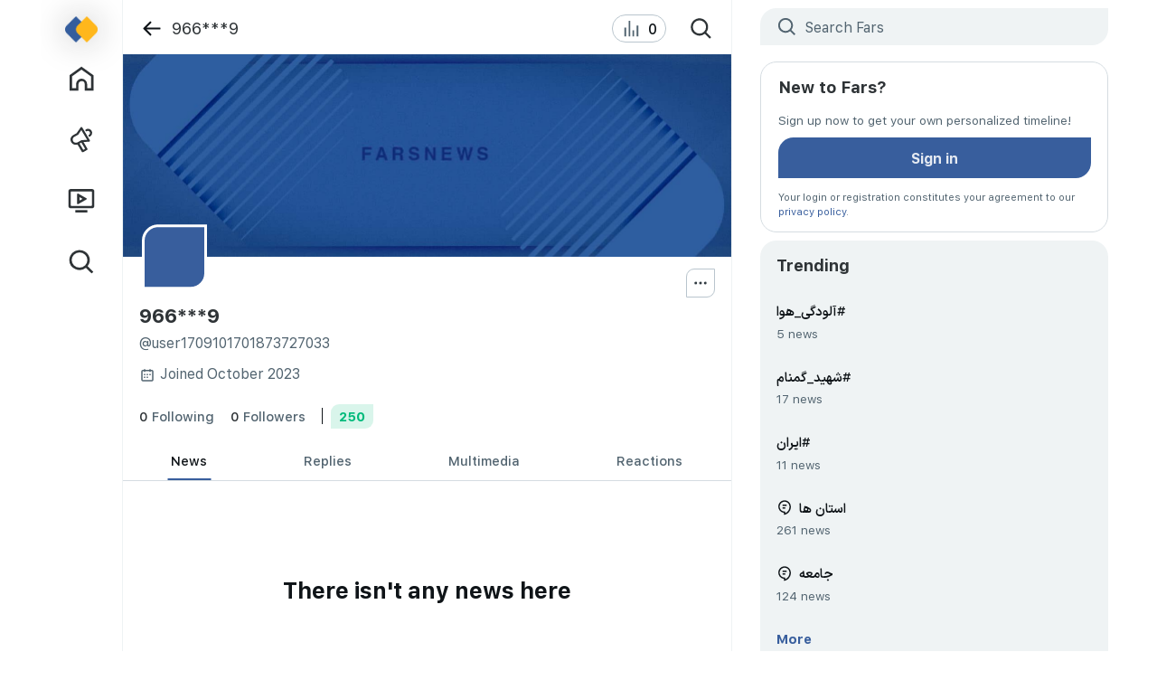

--- FILE ---
content_type: text/javascript
request_url: https://farsnews.ir/5798.83ad19f.js
body_size: 469
content:
"use strict";(self.webpackChunkmicroblog=self.webpackChunkmicroblog||[]).push([[5798],{60745:i=>{i.exports=JSON.parse('{"campaigns":[{"title":"Demand","link":"/Demand_My"},{"title":"Question","link":"/Question_My"},{"title":"Suggestions","link":"/Suggestions_My"},{"title":"Appreciation","link":"/Thanking_My"},{"title":"Big issues","link":"/Macro_My"},{"title":"Charity","link":"/Charity_My"},{"title":"Idea and solution","link":"/Idea_My"},{"title":"Successful campaigns","link":"/Success_My"}],"showcase":[{"title":"Economy","link":"/Economy_eng"},{"title":"International","link":"/World_eng"},{"title":"Politics","link":"/PoliticoDefense_eng"},{"title":"Science","link":"/SciTech_eng"},{"title":"Culture","link":"/Society_Culture_eng"},{"title":"Multimedia","link":"/Multimedia_eng"}],"tv":[{"title":"Live","link":"/live_tv"},{"title":"Documentary","link":"/documentary_tv"},{"title":"News","link":"/news_tv"},{"title":"Report","link":"/report_tv"},{"title":"Conversation","link":"/conversation_tv"},{"title":"Provinces","link":"/provinces_tv"}]}')}}]);

--- FILE ---
content_type: text/javascript
request_url: https://farsnews.ir/no-appshell-lottie-congrats.f2e3c7a.js
body_size: 26961
content:
"use strict";(self.webpackChunkmicroblog=self.webpackChunkmicroblog||[]).push([[2774],{87961:i=>{i.exports=JSON.parse('{"v":"5.8.1","fr":60,"ip":0,"op":481,"w":400,"h":800,"nm":"Reveal-Confetti","ddd":1,"assets":[{"id":"comp_0","nm":"particles-reveal","fr":60,"layers":[{"ddd":0,"ind":1,"ty":3,"nm":"Null 3","sr":1,"ks":{"o":{"a":0,"k":0,"ix":11},"r":{"a":0,"k":0,"ix":10},"p":{"a":0,"k":[199.875,-31.198,0],"ix":2,"l":2},"a":{"a":0,"k":[50,50,0],"ix":1,"l":2},"s":{"a":0,"k":[100,100,100],"ix":6,"l":2}},"ao":0,"ip":0,"op":241,"st":0,"bm":0},{"ddd":0,"ind":2,"ty":4,"nm":"Merged Shape Layer 3","parent":1,"sr":1,"ks":{"o":{"a":0,"k":100,"ix":11},"r":{"a":0,"k":0,"ix":10},"p":{"a":0,"k":[47.875,478.302,0],"ix":2,"l":2},"a":{"a":0,"k":[199.875,390.302,0],"ix":1,"l":2},"s":{"a":0,"k":[-100,100,100],"ix":6,"l":2}},"ao":0,"shapes":[{"ty":"gr","it":[{"ty":"gr","it":[{"ind":0,"ty":"sh","ix":1,"ks":{"a":0,"k":{"i":[[0.518,0],[0,-0.518],[-0.518,0],[0,0.518]],"o":[[-0.518,0],[0,0.518],[0.518,0],[0,-0.518]],"v":[[0,-0.938],[-0.938,0],[0,0.938],[0.938,0]],"c":true},"ix":2},"nm":"Path 1","mn":"ADBE Vector Shape - Group","hd":false},{"ty":"fl","c":{"k":[{"s":[0,0.392,0.482,1],"t":6,"i":{"x":[1],"y":[1]},"o":{"x":[0],"y":[0]}},{"s":[0,0.392,0.482,1],"t":241,"i":{"x":[1],"y":[1]},"o":{"x":[0],"y":[0]}}]},"o":{"a":0,"k":100,"ix":5},"r":1,"bm":0,"nm":"Fill 1","mn":"ADBE Vector Graphic - Fill","hd":false},{"ty":"tr","p":{"a":0,"k":[-1.625,-7.031],"ix":2},"a":{"a":0,"k":[0,0],"ix":1},"s":{"a":0,"k":[100,100],"ix":3},"r":{"a":0,"k":0,"ix":6},"o":{"a":0,"k":100,"ix":7},"sk":{"a":0,"k":0,"ix":4},"sa":{"a":0,"k":0,"ix":5},"nm":"Transform"}],"nm":"Ellipse 1","np":2,"cix":2,"bm":0,"ix":1,"mn":"ADBE Vector Group","hd":false},{"ty":"tr","p":{"a":1,"k":[{"i":{"x":0.833,"y":0.833},"o":{"x":0.167,"y":0.167},"t":39,"s":[352.975,-30.698],"to":[-76,256],"ti":[-92,-132]},{"t":99,"s":[352.975,815.302]}],"ix":2},"a":{"a":0,"k":[-1.625,-7.031],"ix":1},"s":{"a":0,"k":[150,150],"ix":3},"r":{"a":0,"k":0,"ix":6},"o":{"a":0,"k":100,"ix":7},"sk":{"a":0,"k":0,"ix":4},"sa":{"a":0,"k":0,"ix":5},"nm":"Transform"}],"nm":"Shape Layer 49","np":1,"cix":2,"bm":0,"ix":1,"mn":"ADBE Vector Group","hd":false},{"ty":"gr","it":[{"ty":"gr","it":[{"ind":0,"ty":"sh","ix":1,"ks":{"a":0,"k":{"i":[[0.518,0],[0,-0.518],[-0.518,0],[0,0.518]],"o":[[-0.518,0],[0,0.518],[0.518,0],[0,-0.518]],"v":[[0,-0.938],[-0.938,0],[0,0.938],[0.938,0]],"c":true},"ix":2},"nm":"Path 1","mn":"ADBE Vector Shape - Group","hd":false},{"ty":"fl","c":{"k":[{"s":[0.647,0.4,0.973,1],"t":6,"i":{"x":[1],"y":[1]},"o":{"x":[0],"y":[0]}},{"s":[0.647,0.4,0.973,1],"t":241,"i":{"x":[1],"y":[1]},"o":{"x":[0],"y":[0]}}]},"o":{"a":0,"k":100,"ix":5},"r":1,"bm":0,"nm":"Fill 1","mn":"ADBE Vector Graphic - Fill","hd":false},{"ty":"tr","p":{"a":0,"k":[-1.625,-7.031],"ix":2},"a":{"a":0,"k":[0,0],"ix":1},"s":{"a":0,"k":[100,100],"ix":3},"r":{"a":0,"k":0,"ix":6},"o":{"a":0,"k":100,"ix":7},"sk":{"a":0,"k":0,"ix":4},"sa":{"a":0,"k":0,"ix":5},"nm":"Transform"}],"nm":"Ellipse 1","np":2,"cix":2,"bm":0,"ix":1,"mn":"ADBE Vector Group","hd":false},{"ty":"tr","p":{"a":1,"k":[{"i":{"x":0.833,"y":0.833},"o":{"x":0.167,"y":0.167},"t":50,"s":[187.575,-30.698],"to":[56,191],"ti":[-58,-139]},{"t":110,"s":[187.575,815.302]}],"ix":2},"a":{"a":0,"k":[-1.625,-7.031],"ix":1},"s":{"a":0,"k":[150,150],"ix":3},"r":{"a":0,"k":0,"ix":6},"o":{"a":0,"k":100,"ix":7},"sk":{"a":0,"k":0,"ix":4},"sa":{"a":0,"k":0,"ix":5},"nm":"Transform"}],"nm":"Shape Layer 48","np":1,"cix":2,"bm":0,"ix":2,"mn":"ADBE Vector Group","hd":false},{"ty":"gr","it":[{"ty":"gr","it":[{"ind":0,"ty":"sh","ix":1,"ks":{"a":0,"k":{"i":[[0.518,0],[0,-0.518],[-0.518,0],[0,0.518]],"o":[[-0.518,0],[0,0.518],[0.518,0],[0,-0.518]],"v":[[0,-0.938],[-0.938,0],[0,0.938],[0.938,0]],"c":true},"ix":2},"nm":"Path 1","mn":"ADBE Vector Shape - Group","hd":false},{"ty":"fl","c":{"k":[{"s":[0.973,0.251,0.024,1],"t":6,"i":{"x":[1],"y":[1]},"o":{"x":[0],"y":[0]}},{"s":[0.973,0.251,0.024,1],"t":241,"i":{"x":[1],"y":[1]},"o":{"x":[0],"y":[0]}}]},"o":{"a":0,"k":100,"ix":5},"r":1,"bm":0,"nm":"Fill 1","mn":"ADBE Vector Graphic - Fill","hd":false},{"ty":"tr","p":{"a":0,"k":[-1.625,-7.031],"ix":2},"a":{"a":0,"k":[0,0],"ix":1},"s":{"a":0,"k":[100,100],"ix":3},"r":{"a":0,"k":0,"ix":6},"o":{"a":0,"k":100,"ix":7},"sk":{"a":0,"k":0,"ix":4},"sa":{"a":0,"k":0,"ix":5},"nm":"Transform"}],"nm":"Ellipse 1","np":2,"cix":2,"bm":0,"ix":1,"mn":"ADBE Vector Group","hd":false},{"ty":"tr","p":{"a":1,"k":[{"i":{"x":0.833,"y":0.833},"o":{"x":0.167,"y":0.167},"t":19,"s":[327.375,-30.698],"to":[-96,158],"ti":[173,-318]},{"t":79,"s":[327.375,815.302]}],"ix":2},"a":{"a":0,"k":[-1.625,-7.031],"ix":1},"s":{"a":0,"k":[150,150],"ix":3},"r":{"a":0,"k":0,"ix":6},"o":{"a":0,"k":100,"ix":7},"sk":{"a":0,"k":0,"ix":4},"sa":{"a":0,"k":0,"ix":5},"nm":"Transform"}],"nm":"Shape Layer 47","np":1,"cix":2,"bm":0,"ix":3,"mn":"ADBE Vector Group","hd":false},{"ty":"gr","it":[{"ty":"gr","it":[{"ind":0,"ty":"sh","ix":1,"ks":{"a":0,"k":{"i":[[0.518,0],[0,-0.518],[-0.518,0],[0,0.518]],"o":[[-0.518,0],[0,0.518],[0.518,0],[0,-0.518]],"v":[[0,-0.938],[-0.938,0],[0,0.938],[0.938,0]],"c":true},"ix":2},"nm":"Path 1","mn":"ADBE Vector Shape - Group","hd":false},{"ty":"fl","c":{"k":[{"s":[0.984,0.788,0.094,1],"t":6,"i":{"x":[1],"y":[1]},"o":{"x":[0],"y":[0]}},{"s":[0.984,0.788,0.094,1],"t":241,"i":{"x":[1],"y":[1]},"o":{"x":[0],"y":[0]}}]},"o":{"a":0,"k":100,"ix":5},"r":1,"bm":0,"nm":"Fill 1","mn":"ADBE Vector Graphic - Fill","hd":false},{"ty":"tr","p":{"a":0,"k":[-1.625,-7.031],"ix":2},"a":{"a":0,"k":[0,0],"ix":1},"s":{"a":0,"k":[100,100],"ix":3},"r":{"a":0,"k":0,"ix":6},"o":{"a":0,"k":100,"ix":7},"sk":{"a":0,"k":0,"ix":4},"sa":{"a":0,"k":0,"ix":5},"nm":"Transform"}],"nm":"Ellipse 1","np":2,"cix":2,"bm":0,"ix":1,"mn":"ADBE Vector Group","hd":false},{"ty":"tr","p":{"a":1,"k":[{"i":{"x":0.28,"y":0.958},"o":{"x":0.167,"y":0.167},"t":137,"s":[260.375,-32.698],"to":[-90,153],"ti":[0,-1.667]},{"t":201,"s":[260.375,823.302]}],"ix":2},"a":{"a":0,"k":[-1.625,-7.031],"ix":1},"s":{"a":0,"k":[150,150],"ix":3},"r":{"a":0,"k":0,"ix":6},"o":{"a":0,"k":100,"ix":7},"sk":{"a":0,"k":0,"ix":4},"sa":{"a":0,"k":0,"ix":5},"nm":"Transform"}],"nm":"Shape Layer 46","np":1,"cix":2,"bm":0,"ix":4,"mn":"ADBE Vector Group","hd":false},{"ty":"gr","it":[{"ty":"gr","it":[{"ind":0,"ty":"sh","ix":1,"ks":{"a":0,"k":{"i":[[0.518,0],[0,-0.518],[-0.518,0],[0,0.518]],"o":[[-0.518,0],[0,0.518],[0.518,0],[0,-0.518]],"v":[[0,-0.938],[-0.938,0],[0,0.938],[0.938,0]],"c":true},"ix":2},"nm":"Path 1","mn":"ADBE Vector Shape - Group","hd":false},{"ty":"fl","c":{"k":[{"s":[0.141,0.592,0.961,1],"t":6,"i":{"x":[1],"y":[1]},"o":{"x":[0],"y":[0]}},{"s":[0.141,0.592,0.961,1],"t":241,"i":{"x":[1],"y":[1]},"o":{"x":[0],"y":[0]}}]},"o":{"a":0,"k":100,"ix":5},"r":1,"bm":0,"nm":"Fill 1","mn":"ADBE Vector Graphic - Fill","hd":false},{"ty":"tr","p":{"a":0,"k":[-1.625,-7.031],"ix":2},"a":{"a":0,"k":[0,0],"ix":1},"s":{"a":0,"k":[100,100],"ix":3},"r":{"a":0,"k":0,"ix":6},"o":{"a":0,"k":100,"ix":7},"sk":{"a":0,"k":0,"ix":4},"sa":{"a":0,"k":0,"ix":5},"nm":"Transform"}],"nm":"Ellipse 1","np":2,"cix":2,"bm":0,"ix":1,"mn":"ADBE Vector Group","hd":false},{"ty":"tr","p":{"a":1,"k":[{"i":{"x":0.833,"y":0.833},"o":{"x":0.167,"y":0.167},"t":166,"s":[126.175,-26.698],"to":[104,165],"ti":[-124,-117]},{"t":226,"s":[126.175,819.302]}],"ix":2},"a":{"a":0,"k":[-1.625,-7.031],"ix":1},"s":{"a":0,"k":[150,150],"ix":3},"r":{"a":0,"k":0,"ix":6},"o":{"a":0,"k":100,"ix":7},"sk":{"a":0,"k":0,"ix":4},"sa":{"a":0,"k":0,"ix":5},"nm":"Transform"}],"nm":"Shape Layer 45","np":1,"cix":2,"bm":0,"ix":5,"mn":"ADBE Vector Group","hd":false},{"ty":"gr","it":[{"ty":"gr","it":[{"ind":0,"ty":"sh","ix":1,"ks":{"a":0,"k":{"i":[[0.518,0],[0,-0.518],[-0.518,0],[0,0.518]],"o":[[-0.518,0],[0,0.518],[0.518,0],[0,-0.518]],"v":[[0,-0.938],[-0.938,0],[0,0.938],[0.938,0]],"c":true},"ix":2},"nm":"Path 1","mn":"ADBE Vector Shape - Group","hd":false},{"ty":"fl","c":{"k":[{"s":[0.184,0.639,0.545,1],"t":6,"i":{"x":[1],"y":[1]},"o":{"x":[0],"y":[0]}},{"s":[0.184,0.639,0.545,1],"t":241,"i":{"x":[1],"y":[1]},"o":{"x":[0],"y":[0]}}]},"o":{"a":0,"k":100,"ix":5},"r":1,"bm":0,"nm":"Fill 1","mn":"ADBE Vector Graphic - Fill","hd":false},{"ty":"tr","p":{"a":0,"k":[-1.625,-7.031],"ix":2},"a":{"a":0,"k":[0,0],"ix":1},"s":{"a":0,"k":[100,100],"ix":3},"r":{"a":0,"k":0,"ix":6},"o":{"a":0,"k":100,"ix":7},"sk":{"a":0,"k":0,"ix":4},"sa":{"a":0,"k":0,"ix":5},"nm":"Transform"}],"nm":"Ellipse 1","np":2,"cix":2,"bm":0,"ix":1,"mn":"ADBE Vector Group","hd":false},{"ty":"tr","p":{"a":1,"k":[{"i":{"x":0.833,"y":0.833},"o":{"x":0.167,"y":0.167},"t":30,"s":[48.775,-35.698],"to":[0,141],"ti":[-17,-154]},{"i":{"x":0.28,"y":0.277},"o":{"x":0.167,"y":0.167},"t":90,"s":[48.775,810.302],"to":[15.471,140.149],"ti":[0.021,-1.146]},{"t":246,"s":[48.65,817.177]}],"ix":2},"a":{"a":0,"k":[-1.625,-7.031],"ix":1},"s":{"a":0,"k":[150,150],"ix":3},"r":{"a":0,"k":0,"ix":6},"o":{"a":0,"k":100,"ix":7},"sk":{"a":0,"k":0,"ix":4},"sa":{"a":0,"k":0,"ix":5},"nm":"Transform"}],"nm":"Shape Layer 44","np":1,"cix":2,"bm":0,"ix":6,"mn":"ADBE Vector Group","hd":false},{"ty":"gr","it":[{"ty":"gr","it":[{"ind":0,"ty":"sh","ix":1,"ks":{"a":0,"k":{"i":[[0.518,0],[0,-0.518],[-0.518,0],[0,0.518]],"o":[[-0.518,0],[0,0.518],[0.518,0],[0,-0.518]],"v":[[0,-0.938],[-0.938,0],[0,0.938],[0.938,0]],"c":true},"ix":2},"nm":"Path 1","mn":"ADBE Vector Shape - Group","hd":false},{"ty":"fl","c":{"k":[{"s":[0,0.392,0.482,1],"t":6,"i":{"x":[1],"y":[1]},"o":{"x":[0],"y":[0]}},{"s":[0,0.392,0.482,1],"t":241,"i":{"x":[1],"y":[1]},"o":{"x":[0],"y":[0]}}]},"o":{"a":0,"k":100,"ix":5},"r":1,"bm":0,"nm":"Fill 1","mn":"ADBE Vector Graphic - Fill","hd":false},{"ty":"tr","p":{"a":0,"k":[-1.625,-7.031],"ix":2},"a":{"a":0,"k":[0,0],"ix":1},"s":{"a":0,"k":[100,100],"ix":3},"r":{"a":0,"k":0,"ix":6},"o":{"a":0,"k":100,"ix":7},"sk":{"a":0,"k":0,"ix":4},"sa":{"a":0,"k":0,"ix":5},"nm":"Transform"}],"nm":"Ellipse 1","np":2,"cix":2,"bm":0,"ix":1,"mn":"ADBE Vector Group","hd":false},{"ty":"tr","p":{"a":1,"k":[{"i":{"x":0.28,"y":0.958},"o":{"x":0.167,"y":0.167},"t":182,"s":[154.975,-32.698],"to":[-60,151],"ti":[0,-1]},{"t":246,"s":[154.975,819.302]}],"ix":2},"a":{"a":0,"k":[-1.625,-7.031],"ix":1},"s":{"a":0,"k":[150,150],"ix":3},"r":{"a":0,"k":0,"ix":6},"o":{"a":0,"k":100,"ix":7},"sk":{"a":0,"k":0,"ix":4},"sa":{"a":0,"k":0,"ix":5},"nm":"Transform"}],"nm":"Shape Layer 43","np":1,"cix":2,"bm":0,"ix":7,"mn":"ADBE Vector Group","hd":false},{"ty":"gr","it":[{"ty":"gr","it":[{"ind":0,"ty":"sh","ix":1,"ks":{"a":0,"k":{"i":[[0.518,0],[0,-0.518],[-0.518,0],[0,0.518]],"o":[[-0.518,0],[0,0.518],[0.518,0],[0,-0.518]],"v":[[0,-0.938],[-0.938,0],[0,0.938],[0.938,0]],"c":true},"ix":2},"nm":"Path 1","mn":"ADBE Vector Shape - Group","hd":false},{"ty":"fl","c":{"k":[{"s":[0.647,0.4,0.973,1],"t":6,"i":{"x":[1],"y":[1]},"o":{"x":[0],"y":[0]}},{"s":[0.647,0.4,0.973,1],"t":241,"i":{"x":[1],"y":[1]},"o":{"x":[0],"y":[0]}}]},"o":{"a":0,"k":100,"ix":5},"r":1,"bm":0,"nm":"Fill 1","mn":"ADBE Vector Graphic - Fill","hd":false},{"ty":"tr","p":{"a":0,"k":[-1.625,-7.031],"ix":2},"a":{"a":0,"k":[0,0],"ix":1},"s":{"a":0,"k":[100,100],"ix":3},"r":{"a":0,"k":0,"ix":6},"o":{"a":0,"k":100,"ix":7},"sk":{"a":0,"k":0,"ix":4},"sa":{"a":0,"k":0,"ix":5},"nm":"Transform"}],"nm":"Ellipse 1","np":2,"cix":2,"bm":0,"ix":1,"mn":"ADBE Vector Group","hd":false},{"ty":"tr","p":{"a":1,"k":[{"i":{"x":0.833,"y":0.833},"o":{"x":0.167,"y":0.167},"t":138,"s":[294.575,-31.698],"to":[14,173],"ti":[-66,-171]},{"t":198,"s":[294.575,814.302]}],"ix":2},"a":{"a":0,"k":[-1.625,-7.031],"ix":1},"s":{"a":0,"k":[150,150],"ix":3},"r":{"a":0,"k":0,"ix":6},"o":{"a":0,"k":100,"ix":7},"sk":{"a":0,"k":0,"ix":4},"sa":{"a":0,"k":0,"ix":5},"nm":"Transform"}],"nm":"Shape Layer 42","np":1,"cix":2,"bm":0,"ix":8,"mn":"ADBE Vector Group","hd":false},{"ty":"gr","it":[{"ty":"gr","it":[{"ind":0,"ty":"sh","ix":1,"ks":{"a":0,"k":{"i":[[0.518,0],[0,-0.518],[-0.518,0],[0,0.518]],"o":[[-0.518,0],[0,0.518],[0.518,0],[0,-0.518]],"v":[[0,-0.938],[-0.938,0],[0,0.938],[0.938,0]],"c":true},"ix":2},"nm":"Path 1","mn":"ADBE Vector Shape - Group","hd":false},{"ty":"fl","c":{"k":[{"s":[0.973,0.251,0.024,1],"t":6,"i":{"x":[1],"y":[1]},"o":{"x":[0],"y":[0]}},{"s":[0.973,0.251,0.024,1],"t":241,"i":{"x":[1],"y":[1]},"o":{"x":[0],"y":[0]}}]},"o":{"a":0,"k":100,"ix":5},"r":1,"bm":0,"nm":"Fill 1","mn":"ADBE Vector Graphic - Fill","hd":false},{"ty":"tr","p":{"a":0,"k":[-1.625,-7.031],"ix":2},"a":{"a":0,"k":[0,0],"ix":1},"s":{"a":0,"k":[100,100],"ix":3},"r":{"a":0,"k":0,"ix":6},"o":{"a":0,"k":100,"ix":7},"sk":{"a":0,"k":0,"ix":4},"sa":{"a":0,"k":0,"ix":5},"nm":"Transform"}],"nm":"Ellipse 1","np":2,"cix":2,"bm":0,"ix":1,"mn":"ADBE Vector Group","hd":false},{"ty":"tr","p":{"a":1,"k":[{"i":{"x":0.833,"y":0.833},"o":{"x":0.167,"y":0.167},"t":179,"s":[18.375,-32.698],"to":[79,248],"ti":[-53,-323]},{"t":233,"s":[18.375,813.302]}],"ix":2},"a":{"a":0,"k":[-1.625,-7.031],"ix":1},"s":{"a":0,"k":[150,150],"ix":3},"r":{"a":0,"k":0,"ix":6},"o":{"a":0,"k":100,"ix":7},"sk":{"a":0,"k":0,"ix":4},"sa":{"a":0,"k":0,"ix":5},"nm":"Transform"}],"nm":"Shape Layer 41","np":1,"cix":2,"bm":0,"ix":9,"mn":"ADBE Vector Group","hd":false},{"ty":"gr","it":[{"ty":"gr","it":[{"ind":0,"ty":"sh","ix":1,"ks":{"a":0,"k":{"i":[[0.518,0],[0,-0.518],[-0.518,0],[0,0.518]],"o":[[-0.518,0],[0,0.518],[0.518,0],[0,-0.518]],"v":[[0,-0.938],[-0.938,0],[0,0.938],[0.938,0]],"c":true},"ix":2},"nm":"Path 1","mn":"ADBE Vector Shape - Group","hd":false},{"ty":"fl","c":{"k":[{"s":[0.984,0.788,0.094,1],"t":6,"i":{"x":[1],"y":[1]},"o":{"x":[0],"y":[0]}},{"s":[0.984,0.788,0.094,1],"t":241,"i":{"x":[1],"y":[1]},"o":{"x":[0],"y":[0]}}]},"o":{"a":0,"k":100,"ix":5},"r":1,"bm":0,"nm":"Fill 1","mn":"ADBE Vector Graphic - Fill","hd":false},{"ty":"tr","p":{"a":0,"k":[-1.625,-7.031],"ix":2},"a":{"a":0,"k":[0,0],"ix":1},"s":{"a":0,"k":[100,100],"ix":3},"r":{"a":0,"k":0,"ix":6},"o":{"a":0,"k":100,"ix":7},"sk":{"a":0,"k":0,"ix":4},"sa":{"a":0,"k":0,"ix":5},"nm":"Transform"}],"nm":"Ellipse 1","np":2,"cix":2,"bm":0,"ix":1,"mn":"ADBE Vector Group","hd":false},{"ty":"tr","p":{"a":1,"k":[{"i":{"x":0.833,"y":0.833},"o":{"x":0.167,"y":0.167},"t":41,"s":[381.375,-29.698],"to":[-67,182],"ti":[-66,-145]},{"t":101,"s":[381.375,816.302]}],"ix":2},"a":{"a":0,"k":[-1.625,-7.031],"ix":1},"s":{"a":0,"k":[150,150],"ix":3},"r":{"a":0,"k":0,"ix":6},"o":{"a":0,"k":100,"ix":7},"sk":{"a":0,"k":0,"ix":4},"sa":{"a":0,"k":0,"ix":5},"nm":"Transform"}],"nm":"Shape Layer 40","np":1,"cix":2,"bm":0,"ix":10,"mn":"ADBE Vector Group","hd":false},{"ty":"gr","it":[{"ty":"gr","it":[{"ind":0,"ty":"sh","ix":1,"ks":{"a":0,"k":{"i":[[0.518,0],[0,-0.518],[-0.518,0],[0,0.518]],"o":[[-0.518,0],[0,0.518],[0.518,0],[0,-0.518]],"v":[[0,-0.938],[-0.938,0],[0,0.938],[0.938,0]],"c":true},"ix":2},"nm":"Path 1","mn":"ADBE Vector Shape - Group","hd":false},{"ty":"fl","c":{"k":[{"s":[0.141,0.592,0.961,1],"t":6,"i":{"x":[1],"y":[1]},"o":{"x":[0],"y":[0]}},{"s":[0.141,0.592,0.961,1],"t":241,"i":{"x":[1],"y":[1]},"o":{"x":[0],"y":[0]}}]},"o":{"a":0,"k":100,"ix":5},"r":1,"bm":0,"nm":"Fill 1","mn":"ADBE Vector Graphic - Fill","hd":false},{"ty":"tr","p":{"a":0,"k":[-1.625,-7.031],"ix":2},"a":{"a":0,"k":[0,0],"ix":1},"s":{"a":0,"k":[100,100],"ix":3},"r":{"a":0,"k":0,"ix":6},"o":{"a":0,"k":100,"ix":7},"sk":{"a":0,"k":0,"ix":4},"sa":{"a":0,"k":0,"ix":5},"nm":"Transform"}],"nm":"Ellipse 1","np":2,"cix":2,"bm":0,"ix":1,"mn":"ADBE Vector Group","hd":false},{"ty":"tr","p":{"a":1,"k":[{"i":{"x":0.493,"y":0.77},"o":{"x":0.167,"y":0.167},"t":211,"s":[82.175,-32.698],"to":[0,76.87],"ti":[-0.032,-207.439]},{"i":{"x":0.515,"y":0.911},"o":{"x":0.211,"y":0.908},"t":233,"s":[82.238,865.027],"to":[0.026,173.057],"ti":[-0.009,-0.28]},{"t":275,"s":[82.3,816.99]}],"ix":2},"a":{"a":0,"k":[-1.625,-7.031],"ix":1},"s":{"a":0,"k":[150,150],"ix":3},"r":{"a":0,"k":0,"ix":6},"o":{"a":0,"k":100,"ix":7},"sk":{"a":0,"k":0,"ix":4},"sa":{"a":0,"k":0,"ix":5},"nm":"Transform"}],"nm":"Shape Layer 39","np":1,"cix":2,"bm":0,"ix":11,"mn":"ADBE Vector Group","hd":false},{"ty":"gr","it":[{"ty":"gr","it":[{"ind":0,"ty":"sh","ix":1,"ks":{"a":0,"k":{"i":[[0.518,0],[0,-0.518],[-0.518,0],[0,0.518]],"o":[[-0.518,0],[0,0.518],[0.518,0],[0,-0.518]],"v":[[0,-0.938],[-0.938,0],[0,0.938],[0.938,0]],"c":true},"ix":2},"nm":"Path 1","mn":"ADBE Vector Shape - Group","hd":false},{"ty":"fl","c":{"a":0,"k":[0.184313729405,0.639215707779,0.54509806633,1],"ix":4},"o":{"a":0,"k":100,"ix":5},"r":1,"bm":0,"nm":"Fill 1","mn":"ADBE Vector Graphic - Fill","hd":false},{"ty":"tr","p":{"a":0,"k":[-1.625,-7.031],"ix":2},"a":{"a":0,"k":[0,0],"ix":1},"s":{"a":0,"k":[100,100],"ix":3},"r":{"a":0,"k":0,"ix":6},"o":{"a":0,"k":100,"ix":7},"sk":{"a":0,"k":0,"ix":4},"sa":{"a":0,"k":0,"ix":5},"nm":"Transform"}],"nm":"Ellipse 1","np":2,"cix":2,"bm":0,"ix":1,"mn":"ADBE Vector Group","hd":false},{"ty":"tr","p":{"a":1,"k":[{"i":{"x":0.833,"y":0.833},"o":{"x":0.167,"y":0.167},"t":151,"s":[220.775,-30.698],"to":[78,161],"ti":[0,-141]},{"t":211,"s":[220.775,815.302]}],"ix":2},"a":{"a":0,"k":[-1.625,-7.031],"ix":1},"s":{"a":0,"k":[150,150],"ix":3},"r":{"a":0,"k":0,"ix":6},"o":{"a":0,"k":100,"ix":7},"sk":{"a":0,"k":0,"ix":4},"sa":{"a":0,"k":0,"ix":5},"nm":"Transform"}],"nm":"Shape Layer 38","np":1,"cix":2,"bm":0,"ix":12,"mn":"ADBE Vector Group","hd":false},{"ty":"gr","it":[{"ty":"gr","it":[{"ind":0,"ty":"sh","ix":1,"ks":{"a":0,"k":{"i":[[0.518,0],[0,-0.518],[-0.518,0],[0,0.518]],"o":[[-0.518,0],[0,0.518],[0.518,0],[0,-0.518]],"v":[[0,-0.938],[-0.938,0],[0,0.938],[0.938,0]],"c":true},"ix":2},"nm":"Path 1","mn":"ADBE Vector Shape - Group","hd":false},{"ty":"fl","c":{"a":0,"k":[0,0.392156988382,0.482353001833,1],"ix":4},"o":{"a":0,"k":100,"ix":5},"r":1,"bm":0,"nm":"Fill 1","mn":"ADBE Vector Graphic - Fill","hd":false},{"ty":"tr","p":{"a":0,"k":[-1.625,-7.031],"ix":2},"a":{"a":0,"k":[0,0],"ix":1},"s":{"a":0,"k":[100,100],"ix":3},"r":{"a":0,"k":0,"ix":6},"o":{"a":0,"k":100,"ix":7},"sk":{"a":0,"k":0,"ix":4},"sa":{"a":0,"k":0,"ix":5},"nm":"Transform"}],"nm":"Ellipse 1","np":2,"cix":2,"bm":0,"ix":1,"mn":"ADBE Vector Group","hd":false},{"ty":"tr","p":{"a":1,"k":[{"i":{"x":0.833,"y":0.833},"o":{"x":0.167,"y":0.167},"t":87,"s":[46.775,-11.698],"to":[31,149],"ti":[-70,-137]},{"t":147,"s":[46.775,834.302]}],"ix":2},"a":{"a":0,"k":[-1.625,-7.031],"ix":1},"s":{"a":0,"k":[-150,150],"ix":3},"r":{"a":0,"k":0,"ix":6},"o":{"a":0,"k":100,"ix":7},"sk":{"a":0,"k":0,"ix":4},"sa":{"a":0,"k":0,"ix":5},"nm":"Transform"}],"nm":"Shape Layer 37","np":1,"cix":2,"bm":0,"ix":13,"mn":"ADBE Vector Group","hd":false},{"ty":"gr","it":[{"ty":"gr","it":[{"ind":0,"ty":"sh","ix":1,"ks":{"a":0,"k":{"i":[[0.518,0],[0,-0.518],[-0.518,0],[0,0.518]],"o":[[-0.518,0],[0,0.518],[0.518,0],[0,-0.518]],"v":[[0,-0.938],[-0.938,0],[0,0.938],[0.938,0]],"c":true},"ix":2},"nm":"Path 1","mn":"ADBE Vector Shape - Group","hd":false},{"ty":"fl","c":{"k":[{"s":[0.647,0.4,0.973,1],"t":6,"i":{"x":[1],"y":[1]},"o":{"x":[0],"y":[0]}},{"s":[0.647,0.4,0.973,1],"t":241,"i":{"x":[1],"y":[1]},"o":{"x":[0],"y":[0]}}]},"o":{"a":0,"k":100,"ix":5},"r":1,"bm":0,"nm":"Fill 1","mn":"ADBE Vector Graphic - Fill","hd":false},{"ty":"tr","p":{"a":0,"k":[-1.625,-7.031],"ix":2},"a":{"a":0,"k":[0,0],"ix":1},"s":{"a":0,"k":[100,100],"ix":3},"r":{"a":0,"k":0,"ix":6},"o":{"a":0,"k":100,"ix":7},"sk":{"a":0,"k":0,"ix":4},"sa":{"a":0,"k":0,"ix":5},"nm":"Transform"}],"nm":"Ellipse 1","np":2,"cix":2,"bm":0,"ix":1,"mn":"ADBE Vector Group","hd":false},{"ty":"tr","p":{"a":1,"k":[{"i":{"x":0.833,"y":0.833},"o":{"x":0.167,"y":0.167},"t":179,"s":[212.175,-11.698],"to":[-40,176],"ti":[-71,-152]},{"t":233,"s":[212.175,1755.302]}],"ix":2},"a":{"a":0,"k":[-1.625,-7.031],"ix":1},"s":{"a":0,"k":[-150,150],"ix":3},"r":{"a":0,"k":0,"ix":6},"o":{"a":0,"k":100,"ix":7},"sk":{"a":0,"k":0,"ix":4},"sa":{"a":0,"k":0,"ix":5},"nm":"Transform"}],"nm":"Shape Layer 36","np":1,"cix":2,"bm":0,"ix":14,"mn":"ADBE Vector Group","hd":false},{"ty":"gr","it":[{"ty":"gr","it":[{"ind":0,"ty":"sh","ix":1,"ks":{"a":0,"k":{"i":[[0.518,0],[0,-0.518],[-0.518,0],[0,0.518]],"o":[[-0.518,0],[0,0.518],[0.518,0],[0,-0.518]],"v":[[0,-0.938],[-0.938,0],[0,0.938],[0.938,0]],"c":true},"ix":2},"nm":"Path 1","mn":"ADBE Vector Shape - Group","hd":false},{"ty":"fl","c":{"k":[{"s":[0.973,0.251,0.024,1],"t":6,"i":{"x":[1],"y":[1]},"o":{"x":[0],"y":[0]}},{"s":[0.973,0.251,0.024,1],"t":241,"i":{"x":[1],"y":[1]},"o":{"x":[0],"y":[0]}}]},"o":{"a":0,"k":100,"ix":5},"r":1,"bm":0,"nm":"Fill 1","mn":"ADBE Vector Graphic - Fill","hd":false},{"ty":"tr","p":{"a":0,"k":[-1.625,-7.031],"ix":2},"a":{"a":0,"k":[0,0],"ix":1},"s":{"a":0,"k":[100,100],"ix":3},"r":{"a":0,"k":0,"ix":6},"o":{"a":0,"k":100,"ix":7},"sk":{"a":0,"k":0,"ix":4},"sa":{"a":0,"k":0,"ix":5},"nm":"Transform"}],"nm":"Ellipse 1","np":2,"cix":2,"bm":0,"ix":1,"mn":"ADBE Vector Group","hd":false},{"ty":"tr","p":{"a":1,"k":[{"i":{"x":0.833,"y":0.833},"o":{"x":0.167,"y":0.167},"t":158,"s":[72.375,-11.698],"to":[0,141],"ti":[81,-165]},{"t":218,"s":[72.375,834.302]}],"ix":2},"a":{"a":0,"k":[-1.625,-7.031],"ix":1},"s":{"a":0,"k":[-150,150],"ix":3},"r":{"a":0,"k":0,"ix":6},"o":{"a":0,"k":100,"ix":7},"sk":{"a":0,"k":0,"ix":4},"sa":{"a":0,"k":0,"ix":5},"nm":"Transform"}],"nm":"Shape Layer 35","np":1,"cix":2,"bm":0,"ix":15,"mn":"ADBE Vector Group","hd":false},{"ty":"gr","it":[{"ty":"gr","it":[{"ind":0,"ty":"sh","ix":1,"ks":{"a":0,"k":{"i":[[0.518,0],[0,-0.518],[-0.518,0],[0,0.518]],"o":[[-0.518,0],[0,0.518],[0.518,0],[0,-0.518]],"v":[[0,-0.938],[-0.938,0],[0,0.938],[0.938,0]],"c":true},"ix":2},"nm":"Path 1","mn":"ADBE Vector Shape - Group","hd":false},{"ty":"fl","c":{"k":[{"s":[0.984,0.788,0.094,1],"t":6,"i":{"x":[1],"y":[1]},"o":{"x":[0],"y":[0]}},{"s":[0.984,0.788,0.094,1],"t":241,"i":{"x":[1],"y":[1]},"o":{"x":[0],"y":[0]}}]},"o":{"a":0,"k":100,"ix":5},"r":1,"bm":0,"nm":"Fill 1","mn":"ADBE Vector Graphic - Fill","hd":false},{"ty":"tr","p":{"a":0,"k":[-1.625,-7.031],"ix":2},"a":{"a":0,"k":[0,0],"ix":1},"s":{"a":0,"k":[100,100],"ix":3},"r":{"a":0,"k":0,"ix":6},"o":{"a":0,"k":100,"ix":7},"sk":{"a":0,"k":0,"ix":4},"sa":{"a":0,"k":0,"ix":5},"nm":"Transform"}],"nm":"Ellipse 1","np":2,"cix":2,"bm":0,"ix":1,"mn":"ADBE Vector Group","hd":false},{"ty":"tr","p":{"a":1,"k":[{"i":{"x":0.833,"y":0.833},"o":{"x":0.167,"y":0.167},"t":49,"s":[139.375,-13.698],"to":[-74,153],"ti":[-59,-155]},{"t":109,"s":[139.375,832.302]}],"ix":2},"a":{"a":0,"k":[-1.625,-7.031],"ix":1},"s":{"a":0,"k":[-150,150],"ix":3},"r":{"a":0,"k":0,"ix":6},"o":{"a":0,"k":100,"ix":7},"sk":{"a":0,"k":0,"ix":4},"sa":{"a":0,"k":0,"ix":5},"nm":"Transform"}],"nm":"Shape Layer 34","np":1,"cix":2,"bm":0,"ix":16,"mn":"ADBE Vector Group","hd":false},{"ty":"gr","it":[{"ty":"gr","it":[{"ind":0,"ty":"sh","ix":1,"ks":{"a":0,"k":{"i":[[0.518,0],[0,-0.518],[-0.518,0],[0,0.518]],"o":[[-0.518,0],[0,0.518],[0.518,0],[0,-0.518]],"v":[[0,-0.938],[-0.938,0],[0,0.938],[0.938,0]],"c":true},"ix":2},"nm":"Path 1","mn":"ADBE Vector Shape - Group","hd":false},{"ty":"fl","c":{"k":[{"s":[0.141,0.592,0.961,1],"t":6,"i":{"x":[1],"y":[1]},"o":{"x":[0],"y":[0]}},{"s":[0.141,0.592,0.961,1],"t":241,"i":{"x":[1],"y":[1]},"o":{"x":[0],"y":[0]}}]},"o":{"a":0,"k":100,"ix":5},"r":1,"bm":0,"nm":"Fill 1","mn":"ADBE Vector Graphic - Fill","hd":false},{"ty":"tr","p":{"a":0,"k":[-1.625,-7.031],"ix":2},"a":{"a":0,"k":[0,0],"ix":1},"s":{"a":0,"k":[100,100],"ix":3},"r":{"a":0,"k":0,"ix":6},"o":{"a":0,"k":100,"ix":7},"sk":{"a":0,"k":0,"ix":4},"sa":{"a":0,"k":0,"ix":5},"nm":"Transform"}],"nm":"Ellipse 1","np":2,"cix":2,"bm":0,"ix":1,"mn":"ADBE Vector Group","hd":false},{"ty":"tr","p":{"a":1,"k":[{"i":{"x":0.833,"y":0.833},"o":{"x":0.167,"y":0.167},"t":74,"s":[273.575,-7.698],"to":[-84,162],"ti":[-48,-160]},{"t":134,"s":[273.575,838.302]}],"ix":2},"a":{"a":0,"k":[-1.625,-7.031],"ix":1},"s":{"a":0,"k":[-150,150],"ix":3},"r":{"a":0,"k":0,"ix":6},"o":{"a":0,"k":100,"ix":7},"sk":{"a":0,"k":0,"ix":4},"sa":{"a":0,"k":0,"ix":5},"nm":"Transform"}],"nm":"Shape Layer 33","np":1,"cix":2,"bm":0,"ix":17,"mn":"ADBE Vector Group","hd":false},{"ty":"gr","it":[{"ty":"gr","it":[{"ind":0,"ty":"sh","ix":1,"ks":{"a":0,"k":{"i":[[0.518,0],[0,-0.518],[-0.518,0],[0,0.518]],"o":[[-0.518,0],[0,0.518],[0.518,0],[0,-0.518]],"v":[[0,-0.938],[-0.938,0],[0,0.938],[0.938,0]],"c":true},"ix":2},"nm":"Path 1","mn":"ADBE Vector Shape - Group","hd":false},{"ty":"fl","c":{"k":[{"s":[0.184,0.639,0.545,1],"t":6,"i":{"x":[1],"y":[1]},"o":{"x":[0],"y":[0]}},{"s":[0.184,0.639,0.545,1],"t":241,"i":{"x":[1],"y":[1]},"o":{"x":[0],"y":[0]}}]},"o":{"a":0,"k":100,"ix":5},"r":1,"bm":0,"nm":"Fill 1","mn":"ADBE Vector Graphic - Fill","hd":false},{"ty":"tr","p":{"a":0,"k":[-1.625,-7.031],"ix":2},"a":{"a":0,"k":[0,0],"ix":1},"s":{"a":0,"k":[100,100],"ix":3},"r":{"a":0,"k":0,"ix":6},"o":{"a":0,"k":100,"ix":7},"sk":{"a":0,"k":0,"ix":4},"sa":{"a":0,"k":0,"ix":5},"nm":"Transform"}],"nm":"Ellipse 1","np":2,"cix":2,"bm":0,"ix":1,"mn":"ADBE Vector Group","hd":false},{"ty":"tr","p":{"a":1,"k":[{"i":{"x":0.833,"y":0.833},"o":{"x":0.167,"y":0.167},"t":173,"s":[350.975,-16.698],"to":[67,156],"ti":[-73,-131]},{"t":233,"s":[350.975,829.302]}],"ix":2},"a":{"a":0,"k":[-1.625,-7.031],"ix":1},"s":{"a":0,"k":[-150,150],"ix":3},"r":{"a":0,"k":0,"ix":6},"o":{"a":0,"k":100,"ix":7},"sk":{"a":0,"k":0,"ix":4},"sa":{"a":0,"k":0,"ix":5},"nm":"Transform"}],"nm":"Shape Layer 32","np":1,"cix":2,"bm":0,"ix":18,"mn":"ADBE Vector Group","hd":false},{"ty":"gr","it":[{"ty":"gr","it":[{"ind":0,"ty":"sh","ix":1,"ks":{"a":0,"k":{"i":[[0.518,0],[0,-0.518],[-0.518,0],[0,0.518]],"o":[[-0.518,0],[0,0.518],[0.518,0],[0,-0.518]],"v":[[0,-0.938],[-0.938,0],[0,0.938],[0.938,0]],"c":true},"ix":2},"nm":"Path 1","mn":"ADBE Vector Shape - Group","hd":false},{"ty":"fl","c":{"k":[{"s":[0,0.392,0.482,1],"t":6,"i":{"x":[1],"y":[1]},"o":{"x":[0],"y":[0]}},{"s":[0,0.392,0.482,1],"t":241,"i":{"x":[1],"y":[1]},"o":{"x":[0],"y":[0]}}]},"o":{"a":0,"k":100,"ix":5},"r":1,"bm":0,"nm":"Fill 1","mn":"ADBE Vector Graphic - Fill","hd":false},{"ty":"tr","p":{"a":0,"k":[-1.625,-7.031],"ix":2},"a":{"a":0,"k":[0,0],"ix":1},"s":{"a":0,"k":[100,100],"ix":3},"r":{"a":0,"k":0,"ix":6},"o":{"a":0,"k":100,"ix":7},"sk":{"a":0,"k":0,"ix":4},"sa":{"a":0,"k":0,"ix":5},"nm":"Transform"}],"nm":"Ellipse 1","np":2,"cix":2,"bm":0,"ix":1,"mn":"ADBE Vector Group","hd":false},{"ty":"tr","p":{"a":1,"k":[{"i":{"x":0.833,"y":0.833},"o":{"x":0.167,"y":0.167},"t":49,"s":[244.775,-13.698],"to":[83,147],"ti":[-80,-288]},{"t":109,"s":[244.775,832.302]}],"ix":2},"a":{"a":0,"k":[-1.625,-7.031],"ix":1},"s":{"a":0,"k":[-150,150],"ix":3},"r":{"a":0,"k":0,"ix":6},"o":{"a":0,"k":100,"ix":7},"sk":{"a":0,"k":0,"ix":4},"sa":{"a":0,"k":0,"ix":5},"nm":"Transform"}],"nm":"Shape Layer 31","np":1,"cix":2,"bm":0,"ix":19,"mn":"ADBE Vector Group","hd":false},{"ty":"gr","it":[{"ty":"gr","it":[{"ind":0,"ty":"sh","ix":1,"ks":{"a":0,"k":{"i":[[0.518,0],[0,-0.518],[-0.518,0],[0,0.518]],"o":[[-0.518,0],[0,0.518],[0.518,0],[0,-0.518]],"v":[[0,-0.938],[-0.938,0],[0,0.938],[0.938,0]],"c":true},"ix":2},"nm":"Path 1","mn":"ADBE Vector Shape - Group","hd":false},{"ty":"fl","c":{"k":[{"s":[0.647,0.4,0.973,1],"t":6,"i":{"x":[1],"y":[1]},"o":{"x":[0],"y":[0]}},{"s":[0.647,0.4,0.973,1],"t":241,"i":{"x":[1],"y":[1]},"o":{"x":[0],"y":[0]}}]},"o":{"a":0,"k":100,"ix":5},"r":1,"bm":0,"nm":"Fill 1","mn":"ADBE Vector Graphic - Fill","hd":false},{"ty":"tr","p":{"a":0,"k":[-1.625,-7.031],"ix":2},"a":{"a":0,"k":[0,0],"ix":1},"s":{"a":0,"k":[100,100],"ix":3},"r":{"a":0,"k":0,"ix":6},"o":{"a":0,"k":100,"ix":7},"sk":{"a":0,"k":0,"ix":4},"sa":{"a":0,"k":0,"ix":5},"nm":"Transform"}],"nm":"Ellipse 1","np":2,"cix":2,"bm":0,"ix":1,"mn":"ADBE Vector Group","hd":false},{"ty":"tr","p":{"a":1,"k":[{"i":{"x":0.833,"y":0.833},"o":{"x":0.167,"y":0.167},"t":58,"s":[105.175,-12.698],"to":[-37,147],"ti":[-61,-140]},{"t":118,"s":[105.175,833.302]}],"ix":2},"a":{"a":0,"k":[-1.625,-7.031],"ix":1},"s":{"a":0,"k":[-150,150],"ix":3},"r":{"a":0,"k":0,"ix":6},"o":{"a":0,"k":100,"ix":7},"sk":{"a":0,"k":0,"ix":4},"sa":{"a":0,"k":0,"ix":5},"nm":"Transform"}],"nm":"Shape Layer 30","np":1,"cix":2,"bm":0,"ix":20,"mn":"ADBE Vector Group","hd":false},{"ty":"gr","it":[{"ty":"gr","it":[{"ind":0,"ty":"sh","ix":1,"ks":{"a":0,"k":{"i":[[0.518,0],[0,-0.518],[-0.518,0],[0,0.518]],"o":[[-0.518,0],[0,0.518],[0.518,0],[0,-0.518]],"v":[[0,-0.938],[-0.938,0],[0,0.938],[0.938,0]],"c":true},"ix":2},"nm":"Path 1","mn":"ADBE Vector Shape - Group","hd":false},{"ty":"fl","c":{"a":0,"k":[0.972549080849,0.250980407,0.023529414088,1],"ix":4},"o":{"a":0,"k":100,"ix":5},"r":1,"bm":0,"nm":"Fill 1","mn":"ADBE Vector Graphic - Fill","hd":false},{"ty":"tr","p":{"a":0,"k":[-1.625,-7.031],"ix":2},"a":{"a":0,"k":[0,0],"ix":1},"s":{"a":0,"k":[100,100],"ix":3},"r":{"a":0,"k":0,"ix":6},"o":{"a":0,"k":100,"ix":7},"sk":{"a":0,"k":0,"ix":4},"sa":{"a":0,"k":0,"ix":5},"nm":"Transform"}],"nm":"Ellipse 1","np":2,"cix":2,"bm":0,"ix":1,"mn":"ADBE Vector Group","hd":false},{"ty":"tr","p":{"a":1,"k":[{"i":{"x":0.833,"y":0.833},"o":{"x":0.167,"y":0.167},"t":129,"s":[381.375,-13.698],"to":[-250,183],"ti":[23,-368]},{"t":189,"s":[381.375,832.302]}],"ix":2},"a":{"a":0,"k":[-1.625,-7.031],"ix":1},"s":{"a":0,"k":[-150,150],"ix":3},"r":{"a":0,"k":0,"ix":6},"o":{"a":0,"k":100,"ix":7},"sk":{"a":0,"k":0,"ix":4},"sa":{"a":0,"k":0,"ix":5},"nm":"Transform"}],"nm":"Shape Layer 29","np":1,"cix":2,"bm":0,"ix":21,"mn":"ADBE Vector Group","hd":false},{"ty":"gr","it":[{"ty":"gr","it":[{"ind":0,"ty":"sh","ix":1,"ks":{"a":0,"k":{"i":[[0.518,0],[0,-0.518],[-0.518,0],[0,0.518]],"o":[[-0.518,0],[0,0.518],[0.518,0],[0,-0.518]],"v":[[0,-0.938],[-0.938,0],[0,0.938],[0.938,0]],"c":true},"ix":2},"nm":"Path 1","mn":"ADBE Vector Shape - Group","hd":false},{"ty":"fl","c":{"k":[{"s":[0.984,0.788,0.094,1],"t":6,"i":{"x":[1],"y":[1]},"o":{"x":[0],"y":[0]}},{"s":[0.984,0.788,0.094,1],"t":241,"i":{"x":[1],"y":[1]},"o":{"x":[0],"y":[0]}}]},"o":{"a":0,"k":100,"ix":5},"r":1,"bm":0,"nm":"Fill 1","mn":"ADBE Vector Graphic - Fill","hd":false},{"ty":"tr","p":{"a":0,"k":[-1.625,-7.031],"ix":2},"a":{"a":0,"k":[0,0],"ix":1},"s":{"a":0,"k":[100,100],"ix":3},"r":{"a":0,"k":0,"ix":6},"o":{"a":0,"k":100,"ix":7},"sk":{"a":0,"k":0,"ix":4},"sa":{"a":0,"k":0,"ix":5},"nm":"Transform"}],"nm":"Ellipse 1","np":2,"cix":2,"bm":0,"ix":1,"mn":"ADBE Vector Group","hd":false},{"ty":"tr","p":{"a":1,"k":[{"i":{"x":0.833,"y":0.833},"o":{"x":0.167,"y":0.167},"t":151,"s":[18.375,-10.698],"to":[65,140],"ti":[52,-307]},{"t":211,"s":[18.375,835.302]}],"ix":2},"a":{"a":0,"k":[-1.625,-7.031],"ix":1},"s":{"a":0,"k":[-150,150],"ix":3},"r":{"a":0,"k":0,"ix":6},"o":{"a":0,"k":100,"ix":7},"sk":{"a":0,"k":0,"ix":4},"sa":{"a":0,"k":0,"ix":5},"nm":"Transform"}],"nm":"Shape Layer 28","np":1,"cix":2,"bm":0,"ix":22,"mn":"ADBE Vector Group","hd":false},{"ty":"gr","it":[{"ty":"gr","it":[{"ind":0,"ty":"sh","ix":1,"ks":{"a":0,"k":{"i":[[0.518,0],[0,-0.518],[-0.518,0],[0,0.518]],"o":[[-0.518,0],[0,0.518],[0.518,0],[0,-0.518]],"v":[[0,-0.938],[-0.938,0],[0,0.938],[0.938,0]],"c":true},"ix":2},"nm":"Path 1","mn":"ADBE Vector Shape - Group","hd":false},{"ty":"fl","c":{"k":[{"s":[0.141,0.592,0.961,1],"t":6,"i":{"x":[1],"y":[1]},"o":{"x":[0],"y":[0]}},{"s":[0.141,0.592,0.961,1],"t":241,"i":{"x":[1],"y":[1]},"o":{"x":[0],"y":[0]}}]},"o":{"a":0,"k":100,"ix":5},"r":1,"bm":0,"nm":"Fill 1","mn":"ADBE Vector Graphic - Fill","hd":false},{"ty":"tr","p":{"a":0,"k":[-1.625,-7.031],"ix":2},"a":{"a":0,"k":[0,0],"ix":1},"s":{"a":0,"k":[100,100],"ix":3},"r":{"a":0,"k":0,"ix":6},"o":{"a":0,"k":100,"ix":7},"sk":{"a":0,"k":0,"ix":4},"sa":{"a":0,"k":0,"ix":5},"nm":"Transform"}],"nm":"Ellipse 1","np":2,"cix":2,"bm":0,"ix":1,"mn":"ADBE Vector Group","hd":false},{"ty":"tr","p":{"a":1,"k":[{"i":{"x":0.833,"y":0.833},"o":{"x":0.167,"y":0.167},"t":4,"s":[317.575,-13.698],"to":[48,189],"ti":[-71,-166]},{"t":64,"s":[317.575,832.302]}],"ix":2},"a":{"a":0,"k":[-1.625,-7.031],"ix":1},"s":{"a":0,"k":[-150,150],"ix":3},"r":{"a":0,"k":0,"ix":6},"o":{"a":0,"k":100,"ix":7},"sk":{"a":0,"k":0,"ix":4},"sa":{"a":0,"k":0,"ix":5},"nm":"Transform"}],"nm":"Shape Layer 27","np":1,"cix":2,"bm":0,"ix":23,"mn":"ADBE Vector Group","hd":false},{"ty":"gr","it":[{"ty":"gr","it":[{"ind":0,"ty":"sh","ix":1,"ks":{"a":0,"k":{"i":[[0.518,0],[0,-0.518],[-0.518,0],[0,0.518]],"o":[[-0.518,0],[0,0.518],[0.518,0],[0,-0.518]],"v":[[0,-0.938],[-0.938,0],[0,0.938],[0.938,0]],"c":true},"ix":2},"nm":"Path 1","mn":"ADBE Vector Shape - Group","hd":false},{"ty":"fl","c":{"k":[{"s":[0.184,0.639,0.545,1],"t":6,"i":{"x":[1],"y":[1]},"o":{"x":[0],"y":[0]}},{"s":[0.184,0.639,0.545,1],"t":241,"i":{"x":[1],"y":[1]},"o":{"x":[0],"y":[0]}}]},"o":{"a":0,"k":100,"ix":5},"r":1,"bm":0,"nm":"Fill 1","mn":"ADBE Vector Graphic - Fill","hd":false},{"ty":"tr","p":{"a":0,"k":[-1.625,-7.031],"ix":2},"a":{"a":0,"k":[0,0],"ix":1},"s":{"a":0,"k":[100,100],"ix":3},"r":{"a":0,"k":0,"ix":6},"o":{"a":0,"k":100,"ix":7},"sk":{"a":0,"k":0,"ix":4},"sa":{"a":0,"k":0,"ix":5},"nm":"Transform"}],"nm":"Ellipse 1","np":2,"cix":2,"bm":0,"ix":1,"mn":"ADBE Vector Group","hd":false},{"ty":"tr","p":{"a":1,"k":[{"i":{"x":0.833,"y":0.833},"o":{"x":0.167,"y":0.167},"t":76,"s":[178.975,-11.698],"to":[-81,147],"ti":[45,-168]},{"t":136,"s":[178.975,834.302]}],"ix":2},"a":{"a":0,"k":[-1.625,-7.031],"ix":1},"s":{"a":0,"k":[-150,150],"ix":3},"r":{"a":0,"k":0,"ix":6},"o":{"a":0,"k":100,"ix":7},"sk":{"a":0,"k":0,"ix":4},"sa":{"a":0,"k":0,"ix":5},"nm":"Transform"}],"nm":"Shape Layer 26","np":1,"cix":2,"bm":0,"ix":24,"mn":"ADBE Vector Group","hd":false}],"ip":6,"op":242,"st":2,"bm":0},{"ddd":0,"ind":3,"ty":4,"nm":"Merged Shape Layer 2","sr":1,"ks":{"o":{"a":0,"k":100,"ix":11},"r":{"a":0,"k":0,"ix":10},"p":{"a":0,"k":[199.875,-25.698,0],"ix":2,"l":2},"a":{"a":0,"k":[199.875,-21.698,0],"ix":1,"l":2},"s":{"a":0,"k":[100,100,100],"ix":6,"l":2}},"ao":0,"shapes":[{"ty":"gr","it":[{"ty":"gr","it":[{"ind":0,"ty":"sh","ix":1,"ks":{"a":0,"k":{"i":[[0.518,0],[0,-0.518],[-0.518,0],[0,0.518]],"o":[[-0.518,0],[0,0.518],[0.518,0],[0,-0.518]],"v":[[0,-0.938],[-0.938,0],[0,0.938],[0.938,0]],"c":true},"ix":2},"nm":"Path 1","mn":"ADBE Vector Shape - Group","hd":false},{"ty":"fl","c":{"k":[{"s":[0,0.392,0.482,1],"t":2,"i":{"x":[1],"y":[1]},"o":{"x":[0],"y":[0]}},{"s":[0,0.392,0.482,1],"t":239,"i":{"x":[1],"y":[1]},"o":{"x":[0],"y":[0]}}]},"o":{"a":0,"k":100,"ix":5},"r":1,"bm":0,"nm":"Fill 1","mn":"ADBE Vector Graphic - Fill","hd":false},{"ty":"tr","p":{"a":0,"k":[-1.625,-7.031],"ix":2},"a":{"a":0,"k":[0,0],"ix":1},"s":{"a":0,"k":[100,100],"ix":3},"r":{"a":0,"k":0,"ix":6},"o":{"a":0,"k":100,"ix":7},"sk":{"a":0,"k":0,"ix":4},"sa":{"a":0,"k":0,"ix":5},"nm":"Transform"}],"nm":"Ellipse 1","np":2,"cix":2,"bm":0,"ix":1,"mn":"ADBE Vector Group","hd":false},{"ty":"tr","p":{"a":1,"k":[{"i":{"x":0.833,"y":0.833},"o":{"x":0.167,"y":0.167},"t":162,"s":[46.775,-30.698],"to":[76,256],"ti":[92,-132]},{"i":{"x":0.833,"y":0.833},"o":{"x":0.167,"y":0.167},"t":222,"s":[46.775,815.302],"to":[-80.623,115.676],"ti":[0,0]},{"t":238,"s":[46.775,938.302]}],"ix":2},"a":{"a":0,"k":[-1.625,-7.031],"ix":1},"s":{"a":0,"k":[-150,150],"ix":3},"r":{"a":0,"k":0,"ix":6},"o":{"a":0,"k":100,"ix":7},"sk":{"a":0,"k":0,"ix":4},"sa":{"a":0,"k":0,"ix":5},"nm":"Transform"}],"nm":"Shape Layer 25","np":1,"cix":2,"bm":0,"ix":1,"mn":"ADBE Vector Group","hd":false},{"ty":"gr","it":[{"ty":"gr","it":[{"ind":0,"ty":"sh","ix":1,"ks":{"a":0,"k":{"i":[[0.518,0],[0,-0.518],[-0.518,0],[0,0.518]],"o":[[-0.518,0],[0,0.518],[0.518,0],[0,-0.518]],"v":[[0,-0.938],[-0.938,0],[0,0.938],[0.938,0]],"c":true},"ix":2},"nm":"Path 1","mn":"ADBE Vector Shape - Group","hd":false},{"ty":"fl","c":{"k":[{"s":[0.647,0.4,0.973,1],"t":2,"i":{"x":[1],"y":[1]},"o":{"x":[0],"y":[0]}},{"s":[0.647,0.4,0.973,1],"t":239,"i":{"x":[1],"y":[1]},"o":{"x":[0],"y":[0]}}]},"o":{"a":0,"k":100,"ix":5},"r":1,"bm":0,"nm":"Fill 1","mn":"ADBE Vector Graphic - Fill","hd":false},{"ty":"tr","p":{"a":0,"k":[-1.625,-7.031],"ix":2},"a":{"a":0,"k":[0,0],"ix":1},"s":{"a":0,"k":[100,100],"ix":3},"r":{"a":0,"k":0,"ix":6},"o":{"a":0,"k":100,"ix":7},"sk":{"a":0,"k":0,"ix":4},"sa":{"a":0,"k":0,"ix":5},"nm":"Transform"}],"nm":"Ellipse 1","np":2,"cix":2,"bm":0,"ix":1,"mn":"ADBE Vector Group","hd":false},{"ty":"tr","p":{"a":1,"k":[{"i":{"x":0.833,"y":0.833},"o":{"x":0.167,"y":0.167},"t":4,"s":[212.175,-30.698],"to":[-56,191],"ti":[58,-139]},{"i":{"x":0.833,"y":0.833},"o":{"x":0.167,"y":0.167},"t":64,"s":[212.175,815.302],"to":[-54.297,130.126],"ti":[0,0]},{"t":238,"s":[212.175,987.302]}],"ix":2},"a":{"a":0,"k":[-1.625,-7.031],"ix":1},"s":{"a":0,"k":[-150,150],"ix":3},"r":{"a":0,"k":0,"ix":6},"o":{"a":0,"k":100,"ix":7},"sk":{"a":0,"k":0,"ix":4},"sa":{"a":0,"k":0,"ix":5},"nm":"Transform"}],"nm":"Shape Layer 24","np":1,"cix":2,"bm":0,"ix":2,"mn":"ADBE Vector Group","hd":false},{"ty":"gr","it":[{"ty":"gr","it":[{"ind":0,"ty":"sh","ix":1,"ks":{"a":0,"k":{"i":[[0.518,0],[0,-0.518],[-0.518,0],[0,0.518]],"o":[[-0.518,0],[0,0.518],[0.518,0],[0,-0.518]],"v":[[0,-0.938],[-0.938,0],[0,0.938],[0.938,0]],"c":true},"ix":2},"nm":"Path 1","mn":"ADBE Vector Shape - Group","hd":false},{"ty":"fl","c":{"k":[{"s":[0.973,0.251,0.024,1],"t":2,"i":{"x":[1],"y":[1]},"o":{"x":[0],"y":[0]}},{"s":[0.973,0.251,0.024,1],"t":239,"i":{"x":[1],"y":[1]},"o":{"x":[0],"y":[0]}}]},"o":{"a":0,"k":100,"ix":5},"r":1,"bm":0,"nm":"Fill 1","mn":"ADBE Vector Graphic - Fill","hd":false},{"ty":"tr","p":{"a":0,"k":[-1.625,-7.031],"ix":2},"a":{"a":0,"k":[0,0],"ix":1},"s":{"a":0,"k":[100,100],"ix":3},"r":{"a":0,"k":0,"ix":6},"o":{"a":0,"k":100,"ix":7},"sk":{"a":0,"k":0,"ix":4},"sa":{"a":0,"k":0,"ix":5},"nm":"Transform"}],"nm":"Ellipse 1","np":2,"cix":2,"bm":0,"ix":1,"mn":"ADBE Vector Group","hd":false},{"ty":"tr","p":{"a":1,"k":[{"i":{"x":0.833,"y":0.833},"o":{"x":0.167,"y":0.167},"t":50,"s":[72.375,-30.698],"to":[96,158],"ti":[-173,-318]},{"i":{"x":0.833,"y":0.833},"o":{"x":0.167,"y":0.167},"t":110,"s":[72.375,815.302],"to":[67.382,123.858],"ti":[0,0]},{"t":238,"s":[72.375,874.302]}],"ix":2},"a":{"a":0,"k":[-1.625,-7.031],"ix":1},"s":{"a":0,"k":[-150,150],"ix":3},"r":{"a":0,"k":0,"ix":6},"o":{"a":0,"k":100,"ix":7},"sk":{"a":0,"k":0,"ix":4},"sa":{"a":0,"k":0,"ix":5},"nm":"Transform"}],"nm":"Shape Layer 23","np":1,"cix":2,"bm":0,"ix":3,"mn":"ADBE Vector Group","hd":false},{"ty":"gr","it":[{"ty":"gr","it":[{"ind":0,"ty":"sh","ix":1,"ks":{"a":0,"k":{"i":[[0.518,0],[0,-0.518],[-0.518,0],[0,0.518]],"o":[[-0.518,0],[0,0.518],[0.518,0],[0,-0.518]],"v":[[0,-0.938],[-0.938,0],[0,0.938],[0.938,0]],"c":true},"ix":2},"nm":"Path 1","mn":"ADBE Vector Shape - Group","hd":false},{"ty":"fl","c":{"k":[{"s":[0.984,0.788,0.094,1],"t":2,"i":{"x":[1],"y":[1]},"o":{"x":[0],"y":[0]}},{"s":[0.984,0.788,0.094,1],"t":239,"i":{"x":[1],"y":[1]},"o":{"x":[0],"y":[0]}}]},"o":{"a":0,"k":100,"ix":5},"r":1,"bm":0,"nm":"Fill 1","mn":"ADBE Vector Graphic - Fill","hd":false},{"ty":"tr","p":{"a":0,"k":[-1.625,-7.031],"ix":2},"a":{"a":0,"k":[0,0],"ix":1},"s":{"a":0,"k":[100,100],"ix":3},"r":{"a":0,"k":0,"ix":6},"o":{"a":0,"k":100,"ix":7},"sk":{"a":0,"k":0,"ix":4},"sa":{"a":0,"k":0,"ix":5},"nm":"Transform"}],"nm":"Ellipse 1","np":2,"cix":2,"bm":0,"ix":1,"mn":"ADBE Vector Group","hd":false},{"ty":"tr","p":{"a":1,"k":[{"i":{"x":0.833,"y":0.833},"o":{"x":0.167,"y":0.167},"t":130,"s":[139.375,-32.698],"to":[90,153],"ti":[73,-179]},{"t":190,"s":[139.375,813.302]}],"ix":2},"a":{"a":0,"k":[-1.625,-7.031],"ix":1},"s":{"a":0,"k":[-150,150],"ix":3},"r":{"a":0,"k":0,"ix":6},"o":{"a":0,"k":100,"ix":7},"sk":{"a":0,"k":0,"ix":4},"sa":{"a":0,"k":0,"ix":5},"nm":"Transform"}],"nm":"Shape Layer 22","np":1,"cix":2,"bm":0,"ix":4,"mn":"ADBE Vector Group","hd":false},{"ty":"gr","it":[{"ty":"gr","it":[{"ind":0,"ty":"sh","ix":1,"ks":{"a":0,"k":{"i":[[0.518,0],[0,-0.518],[-0.518,0],[0,0.518]],"o":[[-0.518,0],[0,0.518],[0.518,0],[0,-0.518]],"v":[[0,-0.938],[-0.938,0],[0,0.938],[0.938,0]],"c":true},"ix":2},"nm":"Path 1","mn":"ADBE Vector Shape - Group","hd":false},{"ty":"fl","c":{"k":[{"s":[0.141,0.592,0.961,1],"t":2,"i":{"x":[1],"y":[1]},"o":{"x":[0],"y":[0]}},{"s":[0.141,0.592,0.961,1],"t":239,"i":{"x":[1],"y":[1]},"o":{"x":[0],"y":[0]}}]},"o":{"a":0,"k":100,"ix":5},"r":1,"bm":0,"nm":"Fill 1","mn":"ADBE Vector Graphic - Fill","hd":false},{"ty":"tr","p":{"a":0,"k":[-1.625,-7.031],"ix":2},"a":{"a":0,"k":[0,0],"ix":1},"s":{"a":0,"k":[100,100],"ix":3},"r":{"a":0,"k":0,"ix":6},"o":{"a":0,"k":100,"ix":7},"sk":{"a":0,"k":0,"ix":4},"sa":{"a":0,"k":0,"ix":5},"nm":"Transform"}],"nm":"Ellipse 1","np":2,"cix":2,"bm":0,"ix":1,"mn":"ADBE Vector Group","hd":false},{"ty":"tr","p":{"a":1,"k":[{"i":{"x":0.833,"y":0.833},"o":{"x":0.167,"y":0.167},"t":178,"s":[273.575,-26.698],"to":[-104,165],"ti":[124,-117]},{"t":238,"s":[273.575,819.302]}],"ix":2},"a":{"a":0,"k":[-1.625,-7.031],"ix":1},"s":{"a":0,"k":[-150,150],"ix":3},"r":{"a":0,"k":0,"ix":6},"o":{"a":0,"k":100,"ix":7},"sk":{"a":0,"k":0,"ix":4},"sa":{"a":0,"k":0,"ix":5},"nm":"Transform"}],"nm":"Shape Layer 21","np":1,"cix":2,"bm":0,"ix":5,"mn":"ADBE Vector Group","hd":false},{"ty":"gr","it":[{"ty":"gr","it":[{"ind":0,"ty":"sh","ix":1,"ks":{"a":0,"k":{"i":[[0.518,0],[0,-0.518],[-0.518,0],[0,0.518]],"o":[[-0.518,0],[0,0.518],[0.518,0],[0,-0.518]],"v":[[0,-0.938],[-0.938,0],[0,0.938],[0.938,0]],"c":true},"ix":2},"nm":"Path 1","mn":"ADBE Vector Shape - Group","hd":false},{"ty":"fl","c":{"k":[{"s":[0.184,0.639,0.545,1],"t":2,"i":{"x":[1],"y":[1]},"o":{"x":[0],"y":[0]}},{"s":[0.184,0.639,0.545,1],"t":239,"i":{"x":[1],"y":[1]},"o":{"x":[0],"y":[0]}}]},"o":{"a":0,"k":100,"ix":5},"r":1,"bm":0,"nm":"Fill 1","mn":"ADBE Vector Graphic - Fill","hd":false},{"ty":"tr","p":{"a":0,"k":[-1.625,-7.031],"ix":2},"a":{"a":0,"k":[0,0],"ix":1},"s":{"a":0,"k":[100,100],"ix":3},"r":{"a":0,"k":0,"ix":6},"o":{"a":0,"k":100,"ix":7},"sk":{"a":0,"k":0,"ix":4},"sa":{"a":0,"k":0,"ix":5},"nm":"Transform"}],"nm":"Ellipse 1","np":2,"cix":2,"bm":0,"ix":1,"mn":"ADBE Vector Group","hd":false},{"ty":"tr","p":{"a":1,"k":[{"i":{"x":0.833,"y":0.833},"o":{"x":0.167,"y":0.167},"t":66,"s":[350.975,-35.698],"to":[0,141],"ti":[17,-154]},{"t":126,"s":[350.975,810.302]}],"ix":2},"a":{"a":0,"k":[-1.625,-7.031],"ix":1},"s":{"a":0,"k":[-150,150],"ix":3},"r":{"a":0,"k":0,"ix":6},"o":{"a":0,"k":100,"ix":7},"sk":{"a":0,"k":0,"ix":4},"sa":{"a":0,"k":0,"ix":5},"nm":"Transform"}],"nm":"Shape Layer 20","np":1,"cix":2,"bm":0,"ix":6,"mn":"ADBE Vector Group","hd":false},{"ty":"gr","it":[{"ty":"gr","it":[{"ind":0,"ty":"sh","ix":1,"ks":{"a":0,"k":{"i":[[0.518,0],[0,-0.518],[-0.518,0],[0,0.518]],"o":[[-0.518,0],[0,0.518],[0.518,0],[0,-0.518]],"v":[[0,-0.938],[-0.938,0],[0,0.938],[0.938,0]],"c":true},"ix":2},"nm":"Path 1","mn":"ADBE Vector Shape - Group","hd":false},{"ty":"fl","c":{"k":[{"s":[0,0.392,0.482,1],"t":2,"i":{"x":[1],"y":[1]},"o":{"x":[0],"y":[0]}},{"s":[0,0.392,0.482,1],"t":239,"i":{"x":[1],"y":[1]},"o":{"x":[0],"y":[0]}}]},"o":{"a":0,"k":100,"ix":5},"r":1,"bm":0,"nm":"Fill 1","mn":"ADBE Vector Graphic - Fill","hd":false},{"ty":"tr","p":{"a":0,"k":[-1.625,-7.031],"ix":2},"a":{"a":0,"k":[0,0],"ix":1},"s":{"a":0,"k":[100,100],"ix":3},"r":{"a":0,"k":0,"ix":6},"o":{"a":0,"k":100,"ix":7},"sk":{"a":0,"k":0,"ix":4},"sa":{"a":0,"k":0,"ix":5},"nm":"Transform"}],"nm":"Ellipse 1","np":2,"cix":2,"bm":0,"ix":1,"mn":"ADBE Vector Group","hd":false},{"ty":"tr","p":{"a":1,"k":[{"i":{"x":0.833,"y":0.833},"o":{"x":0.167,"y":0.167},"t":182,"s":[244.775,-32.698],"to":[53.943,135.755],"ti":[26.71,-197.64]},{"i":{"x":0.833,"y":0.833},"o":{"x":0.167,"y":0.167},"t":238,"s":[254.013,817.34],"to":[-2.999,22.194],"ti":[3.13,-14.841]},{"t":242,"s":[244.775,813.302]}],"ix":2},"a":{"a":0,"k":[-1.625,-7.031],"ix":1},"s":{"a":0,"k":[-150,150],"ix":3},"r":{"a":0,"k":0,"ix":6},"o":{"a":0,"k":100,"ix":7},"sk":{"a":0,"k":0,"ix":4},"sa":{"a":0,"k":0,"ix":5},"nm":"Transform"}],"nm":"Shape Layer 19","np":1,"cix":2,"bm":0,"ix":7,"mn":"ADBE Vector Group","hd":false},{"ty":"gr","it":[{"ty":"gr","it":[{"ind":0,"ty":"sh","ix":1,"ks":{"a":0,"k":{"i":[[0.518,0],[0,-0.518],[-0.518,0],[0,0.518]],"o":[[-0.518,0],[0,0.518],[0.518,0],[0,-0.518]],"v":[[0,-0.938],[-0.938,0],[0,0.938],[0.938,0]],"c":true},"ix":2},"nm":"Path 1","mn":"ADBE Vector Shape - Group","hd":false},{"ty":"fl","c":{"k":[{"s":[0.647,0.4,0.973,1],"t":2,"i":{"x":[1],"y":[1]},"o":{"x":[0],"y":[0]}},{"s":[0.647,0.4,0.973,1],"t":239,"i":{"x":[1],"y":[1]},"o":{"x":[0],"y":[0]}}]},"o":{"a":0,"k":100,"ix":5},"r":1,"bm":0,"nm":"Fill 1","mn":"ADBE Vector Graphic - Fill","hd":false},{"ty":"tr","p":{"a":0,"k":[-1.625,-7.031],"ix":2},"a":{"a":0,"k":[0,0],"ix":1},"s":{"a":0,"k":[100,100],"ix":3},"r":{"a":0,"k":0,"ix":6},"o":{"a":0,"k":100,"ix":7},"sk":{"a":0,"k":0,"ix":4},"sa":{"a":0,"k":0,"ix":5},"nm":"Transform"}],"nm":"Ellipse 1","np":2,"cix":2,"bm":0,"ix":1,"mn":"ADBE Vector Group","hd":false},{"ty":"tr","p":{"a":1,"k":[{"i":{"x":0.833,"y":0.833},"o":{"x":0.167,"y":0.167},"t":2,"s":[105.175,-31.698],"to":[-14,173],"ti":[66,-171]},{"t":62,"s":[105.175,814.302]}],"ix":2},"a":{"a":0,"k":[-1.625,-7.031],"ix":1},"s":{"a":0,"k":[-150,150],"ix":3},"r":{"a":0,"k":0,"ix":6},"o":{"a":0,"k":100,"ix":7},"sk":{"a":0,"k":0,"ix":4},"sa":{"a":0,"k":0,"ix":5},"nm":"Transform"}],"nm":"Shape Layer 18","np":1,"cix":2,"bm":0,"ix":8,"mn":"ADBE Vector Group","hd":false},{"ty":"gr","it":[{"ty":"gr","it":[{"ind":0,"ty":"sh","ix":1,"ks":{"a":0,"k":{"i":[[0.518,0],[0,-0.518],[-0.518,0],[0,0.518]],"o":[[-0.518,0],[0,0.518],[0.518,0],[0,-0.518]],"v":[[0,-0.938],[-0.938,0],[0,0.938],[0.938,0]],"c":true},"ix":2},"nm":"Path 1","mn":"ADBE Vector Shape - Group","hd":false},{"ty":"fl","c":{"k":[{"s":[0.973,0.251,0.024,1],"t":2,"i":{"x":[1],"y":[1]},"o":{"x":[0],"y":[0]}},{"s":[0.973,0.251,0.024,1],"t":239,"i":{"x":[1],"y":[1]},"o":{"x":[0],"y":[0]}}]},"o":{"a":0,"k":100,"ix":5},"r":1,"bm":0,"nm":"Fill 1","mn":"ADBE Vector Graphic - Fill","hd":false},{"ty":"tr","p":{"a":0,"k":[-1.625,-7.031],"ix":2},"a":{"a":0,"k":[0,0],"ix":1},"s":{"a":0,"k":[100,100],"ix":3},"r":{"a":0,"k":0,"ix":6},"o":{"a":0,"k":100,"ix":7},"sk":{"a":0,"k":0,"ix":4},"sa":{"a":0,"k":0,"ix":5},"nm":"Transform"}],"nm":"Ellipse 1","np":2,"cix":2,"bm":0,"ix":1,"mn":"ADBE Vector Group","hd":false},{"ty":"tr","p":{"a":1,"k":[{"i":{"x":0.833,"y":0.833},"o":{"x":0.167,"y":0.167},"t":108,"s":[381.375,-32.698],"to":[-79,248],"ti":[53,-323]},{"t":168,"s":[381.375,813.302]}],"ix":2},"a":{"a":0,"k":[-1.625,-7.031],"ix":1},"s":{"a":0,"k":[-150,150],"ix":3},"r":{"a":0,"k":0,"ix":6},"o":{"a":0,"k":100,"ix":7},"sk":{"a":0,"k":0,"ix":4},"sa":{"a":0,"k":0,"ix":5},"nm":"Transform"}],"nm":"Shape Layer 17","np":1,"cix":2,"bm":0,"ix":9,"mn":"ADBE Vector Group","hd":false},{"ty":"gr","it":[{"ty":"gr","it":[{"ind":0,"ty":"sh","ix":1,"ks":{"a":0,"k":{"i":[[0.518,0],[0,-0.518],[-0.518,0],[0,0.518]],"o":[[-0.518,0],[0,0.518],[0.518,0],[0,-0.518]],"v":[[0,-0.938],[-0.938,0],[0,0.938],[0.938,0]],"c":true},"ix":2},"nm":"Path 1","mn":"ADBE Vector Shape - Group","hd":false},{"ty":"fl","c":{"k":[{"s":[0.984,0.788,0.094,1],"t":2,"i":{"x":[1],"y":[1]},"o":{"x":[0],"y":[0]}},{"s":[0.984,0.788,0.094,1],"t":239,"i":{"x":[1],"y":[1]},"o":{"x":[0],"y":[0]}}]},"o":{"a":0,"k":100,"ix":5},"r":1,"bm":0,"nm":"Fill 1","mn":"ADBE Vector Graphic - Fill","hd":false},{"ty":"tr","p":{"a":0,"k":[-1.625,-7.031],"ix":2},"a":{"a":0,"k":[0,0],"ix":1},"s":{"a":0,"k":[100,100],"ix":3},"r":{"a":0,"k":0,"ix":6},"o":{"a":0,"k":100,"ix":7},"sk":{"a":0,"k":0,"ix":4},"sa":{"a":0,"k":0,"ix":5},"nm":"Transform"}],"nm":"Ellipse 1","np":2,"cix":2,"bm":0,"ix":1,"mn":"ADBE Vector Group","hd":false},{"ty":"tr","p":{"a":1,"k":[{"i":{"x":0.833,"y":0.833},"o":{"x":0.167,"y":0.167},"t":58,"s":[18.375,-29.698],"to":[67,182],"ti":[66,-145]},{"t":118,"s":[18.375,816.302]}],"ix":2},"a":{"a":0,"k":[-1.625,-7.031],"ix":1},"s":{"a":0,"k":[-150,150],"ix":3},"r":{"a":0,"k":0,"ix":6},"o":{"a":0,"k":100,"ix":7},"sk":{"a":0,"k":0,"ix":4},"sa":{"a":0,"k":0,"ix":5},"nm":"Transform"}],"nm":"Shape Layer 16","np":1,"cix":2,"bm":0,"ix":10,"mn":"ADBE Vector Group","hd":false},{"ty":"gr","it":[{"ty":"gr","it":[{"ind":0,"ty":"sh","ix":1,"ks":{"a":0,"k":{"i":[[0.518,0],[0,-0.518],[-0.518,0],[0,0.518]],"o":[[-0.518,0],[0,0.518],[0.518,0],[0,-0.518]],"v":[[0,-0.938],[-0.938,0],[0,0.938],[0.938,0]],"c":true},"ix":2},"nm":"Path 1","mn":"ADBE Vector Shape - Group","hd":false},{"ty":"fl","c":{"k":[{"s":[0.141,0.592,0.961,1],"t":2,"i":{"x":[1],"y":[1]},"o":{"x":[0],"y":[0]}},{"s":[0.141,0.592,0.961,1],"t":239,"i":{"x":[1],"y":[1]},"o":{"x":[0],"y":[0]}}]},"o":{"a":0,"k":100,"ix":5},"r":1,"bm":0,"nm":"Fill 1","mn":"ADBE Vector Graphic - Fill","hd":false},{"ty":"tr","p":{"a":0,"k":[-1.625,-7.031],"ix":2},"a":{"a":0,"k":[0,0],"ix":1},"s":{"a":0,"k":[100,100],"ix":3},"r":{"a":0,"k":0,"ix":6},"o":{"a":0,"k":100,"ix":7},"sk":{"a":0,"k":0,"ix":4},"sa":{"a":0,"k":0,"ix":5},"nm":"Transform"}],"nm":"Ellipse 1","np":2,"cix":2,"bm":0,"ix":1,"mn":"ADBE Vector Group","hd":false},{"ty":"tr","p":{"a":1,"k":[{"i":{"x":0.833,"y":0.833},"o":{"x":0.167,"y":0.167},"t":2,"s":[317.575,-32.698],"to":[0,141],"ti":[49,-137]},{"t":62,"s":[317.575,813.302]}],"ix":2},"a":{"a":0,"k":[-1.625,-7.031],"ix":1},"s":{"a":0,"k":[-150,150],"ix":3},"r":{"a":0,"k":0,"ix":6},"o":{"a":0,"k":100,"ix":7},"sk":{"a":0,"k":0,"ix":4},"sa":{"a":0,"k":0,"ix":5},"nm":"Transform"}],"nm":"Shape Layer 15","np":1,"cix":2,"bm":0,"ix":11,"mn":"ADBE Vector Group","hd":false},{"ty":"gr","it":[{"ty":"gr","it":[{"ind":0,"ty":"sh","ix":1,"ks":{"a":0,"k":{"i":[[0.518,0],[0,-0.518],[-0.518,0],[0,0.518]],"o":[[-0.518,0],[0,0.518],[0.518,0],[0,-0.518]],"v":[[0,-0.938],[-0.938,0],[0,0.938],[0.938,0]],"c":true},"ix":2},"nm":"Path 1","mn":"ADBE Vector Shape - Group","hd":false},{"ty":"fl","c":{"k":[{"s":[0.184,0.639,0.545,1],"t":2,"i":{"x":[1],"y":[1]},"o":{"x":[0],"y":[0]}},{"s":[0.184,0.639,0.545,1],"t":239,"i":{"x":[1],"y":[1]},"o":{"x":[0],"y":[0]}}]},"o":{"a":0,"k":100,"ix":5},"r":1,"bm":0,"nm":"Fill 1","mn":"ADBE Vector Graphic - Fill","hd":false},{"ty":"tr","p":{"a":0,"k":[-1.625,-7.031],"ix":2},"a":{"a":0,"k":[0,0],"ix":1},"s":{"a":0,"k":[100,100],"ix":3},"r":{"a":0,"k":0,"ix":6},"o":{"a":0,"k":100,"ix":7},"sk":{"a":0,"k":0,"ix":4},"sa":{"a":0,"k":0,"ix":5},"nm":"Transform"}],"nm":"Ellipse 1","np":2,"cix":2,"bm":0,"ix":1,"mn":"ADBE Vector Group","hd":false},{"ty":"tr","p":{"a":1,"k":[{"i":{"x":0.833,"y":0.833},"o":{"x":0.167,"y":0.167},"t":110,"s":[178.975,-30.698],"to":[-78,161],"ti":[0,-141]},{"t":170,"s":[178.975,815.302]}],"ix":2},"a":{"a":0,"k":[-1.625,-7.031],"ix":1},"s":{"a":0,"k":[-150,150],"ix":3},"r":{"a":0,"k":0,"ix":6},"o":{"a":0,"k":100,"ix":7},"sk":{"a":0,"k":0,"ix":4},"sa":{"a":0,"k":0,"ix":5},"nm":"Transform"}],"nm":"Shape Layer 14","np":1,"cix":2,"bm":0,"ix":12,"mn":"ADBE Vector Group","hd":false},{"ty":"gr","it":[{"ty":"gr","it":[{"ind":0,"ty":"sh","ix":1,"ks":{"a":0,"k":{"i":[[0.518,0],[0,-0.518],[-0.518,0],[0,0.518]],"o":[[-0.518,0],[0,0.518],[0.518,0],[0,-0.518]],"v":[[0,-0.938],[-0.938,0],[0,0.938],[0.938,0]],"c":true},"ix":2},"nm":"Path 1","mn":"ADBE Vector Shape - Group","hd":false},{"ty":"fl","c":{"k":[{"s":[0,0.392,0.482,1],"t":2,"i":{"x":[1],"y":[1]},"o":{"x":[0],"y":[0]}},{"s":[0,0.392,0.482,1],"t":239,"i":{"x":[1],"y":[1]},"o":{"x":[0],"y":[0]}}]},"o":{"a":0,"k":100,"ix":5},"r":1,"bm":0,"nm":"Fill 1","mn":"ADBE Vector Graphic - Fill","hd":false},{"ty":"tr","p":{"a":0,"k":[-1.625,-7.031],"ix":2},"a":{"a":0,"k":[0,0],"ix":1},"s":{"a":0,"k":[100,100],"ix":3},"r":{"a":0,"k":0,"ix":6},"o":{"a":0,"k":100,"ix":7},"sk":{"a":0,"k":0,"ix":4},"sa":{"a":0,"k":0,"ix":5},"nm":"Transform"}],"nm":"Ellipse 1","np":2,"cix":2,"bm":0,"ix":1,"mn":"ADBE Vector Group","hd":false},{"ty":"tr","p":{"a":1,"k":[{"i":{"x":0.833,"y":0.833},"o":{"x":0.167,"y":0.167},"t":162,"s":[352.975,-11.698],"to":[-31,149],"ti":[70,-137]},{"i":{"x":0.833,"y":0.833},"o":{"x":0.167,"y":0.167},"t":222,"s":[352.975,834.302],"to":[-64.155,125.56],"ti":[0,0]},{"t":238,"s":[352.975,916.302]}],"ix":2},"a":{"a":0,"k":[-1.625,-7.031],"ix":1},"s":{"a":0,"k":[150,150],"ix":3},"r":{"a":0,"k":0,"ix":6},"o":{"a":0,"k":100,"ix":7},"sk":{"a":0,"k":0,"ix":4},"sa":{"a":0,"k":0,"ix":5},"nm":"Transform"}],"nm":"Shape Layer 13","np":1,"cix":2,"bm":0,"ix":13,"mn":"ADBE Vector Group","hd":false},{"ty":"gr","it":[{"ty":"gr","it":[{"ind":0,"ty":"sh","ix":1,"ks":{"a":0,"k":{"i":[[0.518,0],[0,-0.518],[-0.518,0],[0,0.518]],"o":[[-0.518,0],[0,0.518],[0.518,0],[0,-0.518]],"v":[[0,-0.938],[-0.938,0],[0,0.938],[0.938,0]],"c":true},"ix":2},"nm":"Path 1","mn":"ADBE Vector Shape - Group","hd":false},{"ty":"fl","c":{"k":[{"s":[0.647,0.4,0.973,1],"t":2,"i":{"x":[1],"y":[1]},"o":{"x":[0],"y":[0]}},{"s":[0.647,0.4,0.973,1],"t":239,"i":{"x":[1],"y":[1]},"o":{"x":[0],"y":[0]}}]},"o":{"a":0,"k":100,"ix":5},"r":1,"bm":0,"nm":"Fill 1","mn":"ADBE Vector Graphic - Fill","hd":false},{"ty":"tr","p":{"a":0,"k":[-1.625,-7.031],"ix":2},"a":{"a":0,"k":[0,0],"ix":1},"s":{"a":0,"k":[100,100],"ix":3},"r":{"a":0,"k":0,"ix":6},"o":{"a":0,"k":100,"ix":7},"sk":{"a":0,"k":0,"ix":4},"sa":{"a":0,"k":0,"ix":5},"nm":"Transform"}],"nm":"Ellipse 1","np":2,"cix":2,"bm":0,"ix":1,"mn":"ADBE Vector Group","hd":false},{"ty":"tr","p":{"a":1,"k":[{"i":{"x":0.833,"y":0.833},"o":{"x":0.167,"y":0.167},"t":182,"s":[187.575,-11.698],"to":[36.121,158.932],"ti":[47.039,-195.35]},{"i":{"x":0.833,"y":0.833},"o":{"x":0.167,"y":0.167},"t":238,"s":[205.438,830.399],"to":[-5.052,20.979],"ti":[6.885,-14.741]},{"t":242,"s":[187.575,834.302]}],"ix":2},"a":{"a":0,"k":[-1.625,-7.031],"ix":1},"s":{"a":0,"k":[150,150],"ix":3},"r":{"a":0,"k":0,"ix":6},"o":{"a":0,"k":100,"ix":7},"sk":{"a":0,"k":0,"ix":4},"sa":{"a":0,"k":0,"ix":5},"nm":"Transform"}],"nm":"Shape Layer 12","np":1,"cix":2,"bm":0,"ix":14,"mn":"ADBE Vector Group","hd":false},{"ty":"gr","it":[{"ty":"gr","it":[{"ind":0,"ty":"sh","ix":1,"ks":{"a":0,"k":{"i":[[0.518,0],[0,-0.518],[-0.518,0],[0,0.518]],"o":[[-0.518,0],[0,0.518],[0.518,0],[0,-0.518]],"v":[[0,-0.938],[-0.938,0],[0,0.938],[0.938,0]],"c":true},"ix":2},"nm":"Path 1","mn":"ADBE Vector Shape - Group","hd":false},{"ty":"fl","c":{"k":[{"s":[0.973,0.251,0.024,1],"t":2,"i":{"x":[1],"y":[1]},"o":{"x":[0],"y":[0]}},{"s":[0.973,0.251,0.024,1],"t":239,"i":{"x":[1],"y":[1]},"o":{"x":[0],"y":[0]}}]},"o":{"a":0,"k":100,"ix":5},"r":1,"bm":0,"nm":"Fill 1","mn":"ADBE Vector Graphic - Fill","hd":false},{"ty":"tr","p":{"a":0,"k":[-1.625,-7.031],"ix":2},"a":{"a":0,"k":[0,0],"ix":1},"s":{"a":0,"k":[100,100],"ix":3},"r":{"a":0,"k":0,"ix":6},"o":{"a":0,"k":100,"ix":7},"sk":{"a":0,"k":0,"ix":4},"sa":{"a":0,"k":0,"ix":5},"nm":"Transform"}],"nm":"Ellipse 1","np":2,"cix":2,"bm":0,"ix":1,"mn":"ADBE Vector Group","hd":false},{"ty":"tr","p":{"a":1,"k":[{"i":{"x":0.833,"y":0.833},"o":{"x":0.167,"y":0.167},"t":28,"s":[327.375,-11.698],"to":[0,141],"ti":[-81,-165]},{"t":88,"s":[327.375,834.302]}],"ix":2},"a":{"a":0,"k":[-1.625,-7.031],"ix":1},"s":{"a":0,"k":[150,150],"ix":3},"r":{"a":0,"k":0,"ix":6},"o":{"a":0,"k":100,"ix":7},"sk":{"a":0,"k":0,"ix":4},"sa":{"a":0,"k":0,"ix":5},"nm":"Transform"}],"nm":"Shape Layer 11","np":1,"cix":2,"bm":0,"ix":15,"mn":"ADBE Vector Group","hd":false},{"ty":"gr","it":[{"ty":"gr","it":[{"ind":0,"ty":"sh","ix":1,"ks":{"a":0,"k":{"i":[[0.518,0],[0,-0.518],[-0.518,0],[0,0.518]],"o":[[-0.518,0],[0,0.518],[0.518,0],[0,-0.518]],"v":[[0,-0.938],[-0.938,0],[0,0.938],[0.938,0]],"c":true},"ix":2},"nm":"Path 1","mn":"ADBE Vector Shape - Group","hd":false},{"ty":"fl","c":{"k":[{"s":[0.984,0.788,0.094,1],"t":2,"i":{"x":[1],"y":[1]},"o":{"x":[0],"y":[0]}},{"s":[0.984,0.788,0.094,1],"t":239,"i":{"x":[1],"y":[1]},"o":{"x":[0],"y":[0]}}]},"o":{"a":0,"k":100,"ix":5},"r":1,"bm":0,"nm":"Fill 1","mn":"ADBE Vector Graphic - Fill","hd":false},{"ty":"tr","p":{"a":0,"k":[-1.625,-7.031],"ix":2},"a":{"a":0,"k":[0,0],"ix":1},"s":{"a":0,"k":[100,100],"ix":3},"r":{"a":0,"k":0,"ix":6},"o":{"a":0,"k":100,"ix":7},"sk":{"a":0,"k":0,"ix":4},"sa":{"a":0,"k":0,"ix":5},"nm":"Transform"}],"nm":"Ellipse 1","np":2,"cix":2,"bm":0,"ix":1,"mn":"ADBE Vector Group","hd":false},{"ty":"tr","p":{"a":1,"k":[{"i":{"x":0.833,"y":0.833},"o":{"x":0.167,"y":0.167},"t":78,"s":[260.375,-13.698],"to":[74,153],"ti":[59,-155]},{"t":138,"s":[260.375,832.302]}],"ix":2},"a":{"a":0,"k":[-1.625,-7.031],"ix":1},"s":{"a":0,"k":[150,150],"ix":3},"r":{"a":0,"k":0,"ix":6},"o":{"a":0,"k":100,"ix":7},"sk":{"a":0,"k":0,"ix":4},"sa":{"a":0,"k":0,"ix":5},"nm":"Transform"}],"nm":"Shape Layer 10","np":1,"cix":2,"bm":0,"ix":16,"mn":"ADBE Vector Group","hd":false},{"ty":"gr","it":[{"ty":"gr","it":[{"ind":0,"ty":"sh","ix":1,"ks":{"a":0,"k":{"i":[[0.518,0],[0,-0.518],[-0.518,0],[0,0.518]],"o":[[-0.518,0],[0,0.518],[0.518,0],[0,-0.518]],"v":[[0,-0.938],[-0.938,0],[0,0.938],[0.938,0]],"c":true},"ix":2},"nm":"Path 1","mn":"ADBE Vector Shape - Group","hd":false},{"ty":"fl","c":{"k":[{"s":[0.141,0.592,0.961,1],"t":2,"i":{"x":[1],"y":[1]},"o":{"x":[0],"y":[0]}},{"s":[0.141,0.592,0.961,1],"t":239,"i":{"x":[1],"y":[1]},"o":{"x":[0],"y":[0]}}]},"o":{"a":0,"k":100,"ix":5},"r":1,"bm":0,"nm":"Fill 1","mn":"ADBE Vector Graphic - Fill","hd":false},{"ty":"tr","p":{"a":0,"k":[-1.625,-7.031],"ix":2},"a":{"a":0,"k":[0,0],"ix":1},"s":{"a":0,"k":[100,100],"ix":3},"r":{"a":0,"k":0,"ix":6},"o":{"a":0,"k":100,"ix":7},"sk":{"a":0,"k":0,"ix":4},"sa":{"a":0,"k":0,"ix":5},"nm":"Transform"}],"nm":"Ellipse 1","np":2,"cix":2,"bm":0,"ix":1,"mn":"ADBE Vector Group","hd":false},{"ty":"tr","p":{"a":1,"k":[{"i":{"x":0.833,"y":0.833},"o":{"x":0.167,"y":0.167},"t":144,"s":[126.175,-7.698],"to":[84,162],"ti":[48,-160]},{"t":204,"s":[126.175,838.302]}],"ix":2},"a":{"a":0,"k":[-1.625,-7.031],"ix":1},"s":{"a":0,"k":[150,150],"ix":3},"r":{"a":0,"k":0,"ix":6},"o":{"a":0,"k":100,"ix":7},"sk":{"a":0,"k":0,"ix":4},"sa":{"a":0,"k":0,"ix":5},"nm":"Transform"}],"nm":"Shape Layer 9","np":1,"cix":2,"bm":0,"ix":17,"mn":"ADBE Vector Group","hd":false},{"ty":"gr","it":[{"ty":"gr","it":[{"ind":0,"ty":"sh","ix":1,"ks":{"a":0,"k":{"i":[[0.518,0],[0,-0.518],[-0.518,0],[0,0.518]],"o":[[-0.518,0],[0,0.518],[0.518,0],[0,-0.518]],"v":[[0,-0.938],[-0.938,0],[0,0.938],[0.938,0]],"c":true},"ix":2},"nm":"Path 1","mn":"ADBE Vector Shape - Group","hd":false},{"ty":"fl","c":{"k":[{"s":[0.184,0.639,0.545,1],"t":2,"i":{"x":[1],"y":[1]},"o":{"x":[0],"y":[0]}},{"s":[0.184,0.639,0.545,1],"t":239,"i":{"x":[1],"y":[1]},"o":{"x":[0],"y":[0]}}]},"o":{"a":0,"k":100,"ix":5},"r":1,"bm":0,"nm":"Fill 1","mn":"ADBE Vector Graphic - Fill","hd":false},{"ty":"tr","p":{"a":0,"k":[-1.625,-7.031],"ix":2},"a":{"a":0,"k":[0,0],"ix":1},"s":{"a":0,"k":[100,100],"ix":3},"r":{"a":0,"k":0,"ix":6},"o":{"a":0,"k":100,"ix":7},"sk":{"a":0,"k":0,"ix":4},"sa":{"a":0,"k":0,"ix":5},"nm":"Transform"}],"nm":"Ellipse 1","np":2,"cix":2,"bm":0,"ix":1,"mn":"ADBE Vector Group","hd":false},{"ty":"tr","p":{"a":1,"k":[{"i":{"x":0.833,"y":0.833},"o":{"x":0.167,"y":0.167},"t":4,"s":[48.775,-16.698],"to":[-67,156],"ti":[73,-131]},{"i":{"x":0.833,"y":0.833},"o":{"x":0.167,"y":0.167},"t":64,"s":[48.775,829.302],"to":[-68.635,123.167],"ti":[0,0]},{"t":238,"s":[48.775,864.302]}],"ix":2},"a":{"a":0,"k":[-1.625,-7.031],"ix":1},"s":{"a":0,"k":[150,150],"ix":3},"r":{"a":0,"k":0,"ix":6},"o":{"a":0,"k":100,"ix":7},"sk":{"a":0,"k":0,"ix":4},"sa":{"a":0,"k":0,"ix":5},"nm":"Transform"}],"nm":"Shape Layer 8","np":1,"cix":2,"bm":0,"ix":18,"mn":"ADBE Vector Group","hd":false},{"ty":"gr","it":[{"ty":"gr","it":[{"ind":0,"ty":"sh","ix":1,"ks":{"a":0,"k":{"i":[[0.518,0],[0,-0.518],[-0.518,0],[0,0.518]],"o":[[-0.518,0],[0,0.518],[0.518,0],[0,-0.518]],"v":[[0,-0.938],[-0.938,0],[0,0.938],[0.938,0]],"c":true},"ix":2},"nm":"Path 1","mn":"ADBE Vector Shape - Group","hd":false},{"ty":"fl","c":{"k":[{"s":[0,0.392,0.482,1],"t":2,"i":{"x":[1],"y":[1]},"o":{"x":[0],"y":[0]}},{"s":[0,0.392,0.482,1],"t":239,"i":{"x":[1],"y":[1]},"o":{"x":[0],"y":[0]}}]},"o":{"a":0,"k":100,"ix":5},"r":1,"bm":0,"nm":"Fill 1","mn":"ADBE Vector Graphic - Fill","hd":false},{"ty":"tr","p":{"a":0,"k":[-1.625,-7.031],"ix":2},"a":{"a":0,"k":[0,0],"ix":1},"s":{"a":0,"k":[100,100],"ix":3},"r":{"a":0,"k":0,"ix":6},"o":{"a":0,"k":100,"ix":7},"sk":{"a":0,"k":0,"ix":4},"sa":{"a":0,"k":0,"ix":5},"nm":"Transform"}],"nm":"Ellipse 1","np":2,"cix":2,"bm":0,"ix":1,"mn":"ADBE Vector Group","hd":false},{"ty":"tr","p":{"a":1,"k":[{"i":{"x":0.833,"y":0.833},"o":{"x":0.167,"y":0.167},"t":162,"s":[154.975,-13.698],"to":[-83,147],"ti":[80,-288]},{"i":{"x":0.833,"y":0.833},"o":{"x":0.167,"y":0.167},"t":222,"s":[154.975,832.302],"to":[-37.738,135.856],"ti":[0,0]},{"t":238,"s":[154.975,889.302]}],"ix":2},"a":{"a":0,"k":[-1.625,-7.031],"ix":1},"s":{"a":0,"k":[150,150],"ix":3},"r":{"a":0,"k":0,"ix":6},"o":{"a":0,"k":100,"ix":7},"sk":{"a":0,"k":0,"ix":4},"sa":{"a":0,"k":0,"ix":5},"nm":"Transform"}],"nm":"Shape Layer 2","np":1,"cix":2,"bm":0,"ix":19,"mn":"ADBE Vector Group","hd":false},{"ty":"gr","it":[{"ty":"gr","it":[{"ind":0,"ty":"sh","ix":1,"ks":{"a":0,"k":{"i":[[0.518,0],[0,-0.518],[-0.518,0],[0,0.518]],"o":[[-0.518,0],[0,0.518],[0.518,0],[0,-0.518]],"v":[[0,-0.938],[-0.938,0],[0,0.938],[0.938,0]],"c":true},"ix":2},"nm":"Path 1","mn":"ADBE Vector Shape - Group","hd":false},{"ty":"fl","c":{"k":[{"s":[0.647,0.4,0.973,1],"t":2,"i":{"x":[1],"y":[1]},"o":{"x":[0],"y":[0]}},{"s":[0.647,0.4,0.973,1],"t":239,"i":{"x":[1],"y":[1]},"o":{"x":[0],"y":[0]}}]},"o":{"a":0,"k":100,"ix":5},"r":1,"bm":0,"nm":"Fill 1","mn":"ADBE Vector Graphic - Fill","hd":false},{"ty":"tr","p":{"a":0,"k":[-1.625,-7.031],"ix":2},"a":{"a":0,"k":[0,0],"ix":1},"s":{"a":0,"k":[100,100],"ix":3},"r":{"a":0,"k":0,"ix":6},"o":{"a":0,"k":100,"ix":7},"sk":{"a":0,"k":0,"ix":4},"sa":{"a":0,"k":0,"ix":5},"nm":"Transform"}],"nm":"Ellipse 1","np":2,"cix":2,"bm":0,"ix":1,"mn":"ADBE Vector Group","hd":false},{"ty":"tr","p":{"a":1,"k":[{"i":{"x":0.833,"y":0.833},"o":{"x":0.167,"y":0.167},"t":32,"s":[294.575,-12.698],"to":[37,147],"ti":[61,-140]},{"t":92,"s":[294.575,833.302]}],"ix":2},"a":{"a":0,"k":[-1.625,-7.031],"ix":1},"s":{"a":0,"k":[150,150],"ix":3},"r":{"a":0,"k":0,"ix":6},"o":{"a":0,"k":100,"ix":7},"sk":{"a":0,"k":0,"ix":4},"sa":{"a":0,"k":0,"ix":5},"nm":"Transform"}],"nm":"Shape Layer 3","np":1,"cix":2,"bm":0,"ix":20,"mn":"ADBE Vector Group","hd":false},{"ty":"gr","it":[{"ty":"gr","it":[{"ind":0,"ty":"sh","ix":1,"ks":{"a":0,"k":{"i":[[0.518,0],[0,-0.518],[-0.518,0],[0,0.518]],"o":[[-0.518,0],[0,0.518],[0.518,0],[0,-0.518]],"v":[[0,-0.938],[-0.938,0],[0,0.938],[0.938,0]],"c":true},"ix":2},"nm":"Path 1","mn":"ADBE Vector Shape - Group","hd":false},{"ty":"fl","c":{"k":[{"s":[0.973,0.251,0.024,1],"t":2,"i":{"x":[1],"y":[1]},"o":{"x":[0],"y":[0]}},{"s":[0.973,0.251,0.024,1],"t":239,"i":{"x":[1],"y":[1]},"o":{"x":[0],"y":[0]}}]},"o":{"a":0,"k":100,"ix":5},"r":1,"bm":0,"nm":"Fill 1","mn":"ADBE Vector Graphic - Fill","hd":false},{"ty":"tr","p":{"a":0,"k":[-1.625,-7.031],"ix":2},"a":{"a":0,"k":[0,0],"ix":1},"s":{"a":0,"k":[100,100],"ix":3},"r":{"a":0,"k":0,"ix":6},"o":{"a":0,"k":100,"ix":7},"sk":{"a":0,"k":0,"ix":4},"sa":{"a":0,"k":0,"ix":5},"nm":"Transform"}],"nm":"Ellipse 1","np":2,"cix":2,"bm":0,"ix":1,"mn":"ADBE Vector Group","hd":false},{"ty":"tr","p":{"a":1,"k":[{"i":{"x":0.833,"y":0.833},"o":{"x":0.167,"y":0.167},"t":104,"s":[18.375,-13.698],"to":[250,183],"ti":[-23,-368]},{"t":164,"s":[18.375,832.302]}],"ix":2},"a":{"a":0,"k":[-1.625,-7.031],"ix":1},"s":{"a":0,"k":[150,150],"ix":3},"r":{"a":0,"k":0,"ix":6},"o":{"a":0,"k":100,"ix":7},"sk":{"a":0,"k":0,"ix":4},"sa":{"a":0,"k":0,"ix":5},"nm":"Transform"}],"nm":"Shape Layer 4","np":1,"cix":2,"bm":0,"ix":21,"mn":"ADBE Vector Group","hd":false},{"ty":"gr","it":[{"ty":"gr","it":[{"ind":0,"ty":"sh","ix":1,"ks":{"a":0,"k":{"i":[[0.518,0],[0,-0.518],[-0.518,0],[0,0.518]],"o":[[-0.518,0],[0,0.518],[0.518,0],[0,-0.518]],"v":[[0,-0.938],[-0.938,0],[0,0.938],[0.938,0]],"c":true},"ix":2},"nm":"Path 1","mn":"ADBE Vector Shape - Group","hd":false},{"ty":"fl","c":{"k":[{"s":[0.984,0.788,0.094,1],"t":2,"i":{"x":[1],"y":[1]},"o":{"x":[0],"y":[0]}},{"s":[0.984,0.788,0.094,1],"t":239,"i":{"x":[1],"y":[1]},"o":{"x":[0],"y":[0]}}]},"o":{"a":0,"k":100,"ix":5},"r":1,"bm":0,"nm":"Fill 1","mn":"ADBE Vector Graphic - Fill","hd":false},{"ty":"tr","p":{"a":0,"k":[-1.625,-7.031],"ix":2},"a":{"a":0,"k":[0,0],"ix":1},"s":{"a":0,"k":[100,100],"ix":3},"r":{"a":0,"k":0,"ix":6},"o":{"a":0,"k":100,"ix":7},"sk":{"a":0,"k":0,"ix":4},"sa":{"a":0,"k":0,"ix":5},"nm":"Transform"}],"nm":"Ellipse 1","np":2,"cix":2,"bm":0,"ix":1,"mn":"ADBE Vector Group","hd":false},{"ty":"tr","p":{"a":1,"k":[{"i":{"x":0.833,"y":0.833},"o":{"x":0.167,"y":0.167},"t":178,"s":[381.375,-10.698],"to":[-65,140],"ti":[-52,-307]},{"t":238,"s":[381.375,898.302]}],"ix":2},"a":{"a":0,"k":[-1.625,-7.031],"ix":1},"s":{"a":0,"k":[150,150],"ix":3},"r":{"a":0,"k":0,"ix":6},"o":{"a":0,"k":100,"ix":7},"sk":{"a":0,"k":0,"ix":4},"sa":{"a":0,"k":0,"ix":5},"nm":"Transform"}],"nm":"Shape Layer 5","np":1,"cix":2,"bm":0,"ix":22,"mn":"ADBE Vector Group","hd":false},{"ty":"gr","it":[{"ty":"gr","it":[{"ind":0,"ty":"sh","ix":1,"ks":{"a":0,"k":{"i":[[0.518,0],[0,-0.518],[-0.518,0],[0,0.518]],"o":[[-0.518,0],[0,0.518],[0.518,0],[0,-0.518]],"v":[[0,-0.938],[-0.938,0],[0,0.938],[0.938,0]],"c":true},"ix":2},"nm":"Path 1","mn":"ADBE Vector Shape - Group","hd":false},{"ty":"fl","c":{"a":0,"k":[0.141176477075,0.592156887054,0.960784375668,1],"ix":4},"o":{"a":0,"k":100,"ix":5},"r":1,"bm":0,"nm":"Fill 1","mn":"ADBE Vector Graphic - Fill","hd":false},{"ty":"tr","p":{"a":0,"k":[-1.625,-7.031],"ix":2},"a":{"a":0,"k":[0,0],"ix":1},"s":{"a":0,"k":[100,100],"ix":3},"r":{"a":0,"k":0,"ix":6},"o":{"a":0,"k":100,"ix":7},"sk":{"a":0,"k":0,"ix":4},"sa":{"a":0,"k":0,"ix":5},"nm":"Transform"}],"nm":"Ellipse 1","np":2,"cix":2,"bm":0,"ix":1,"mn":"ADBE Vector Group","hd":false},{"ty":"tr","p":{"a":1,"k":[{"i":{"x":0.833,"y":0.833},"o":{"x":0.167,"y":0.167},"t":6,"s":[82.175,-13.698],"to":[-48,189],"ti":[71,-166]},{"t":66,"s":[82.175,832.302]}],"ix":2},"a":{"a":0,"k":[-1.625,-7.031],"ix":1},"s":{"a":0,"k":[150,150],"ix":3},"r":{"a":0,"k":0,"ix":6},"o":{"a":0,"k":100,"ix":7},"sk":{"a":0,"k":0,"ix":4},"sa":{"a":0,"k":0,"ix":5},"nm":"Transform"}],"nm":"Shape Layer 6","np":1,"cix":2,"bm":0,"ix":23,"mn":"ADBE Vector Group","hd":false},{"ty":"gr","it":[{"ty":"gr","it":[{"ind":0,"ty":"sh","ix":1,"ks":{"a":0,"k":{"i":[[0.518,0],[0,-0.518],[-0.518,0],[0,0.518]],"o":[[-0.518,0],[0,0.518],[0.518,0],[0,-0.518]],"v":[[0,-0.938],[-0.938,0],[0,0.938],[0.938,0]],"c":true},"ix":2},"nm":"Path 1","mn":"ADBE Vector Shape - Group","hd":false},{"ty":"fl","c":{"k":[{"s":[0.184,0.639,0.545,1],"t":2,"i":{"x":[1],"y":[1]},"o":{"x":[0],"y":[0]}},{"s":[0.184,0.639,0.545,1],"t":239,"i":{"x":[1],"y":[1]},"o":{"x":[0],"y":[0]}}]},"o":{"a":0,"k":100,"ix":5},"r":1,"bm":0,"nm":"Fill 1","mn":"ADBE Vector Graphic - Fill","hd":false},{"ty":"tr","p":{"a":0,"k":[-1.625,-7.031],"ix":2},"a":{"a":0,"k":[0,0],"ix":1},"s":{"a":0,"k":[100,100],"ix":3},"r":{"a":0,"k":0,"ix":6},"o":{"a":0,"k":100,"ix":7},"sk":{"a":0,"k":0,"ix":4},"sa":{"a":0,"k":0,"ix":5},"nm":"Transform"}],"nm":"Ellipse 1","np":2,"cix":2,"bm":0,"ix":1,"mn":"ADBE Vector Group","hd":false},{"ty":"tr","p":{"a":1,"k":[{"i":{"x":0.833,"y":0.833},"o":{"x":0.167,"y":0.167},"t":78,"s":[220.775,-11.698],"to":[81,147],"ti":[-45,-168]},{"t":138,"s":[220.775,834.302]}],"ix":2},"a":{"a":0,"k":[-1.625,-7.031],"ix":1},"s":{"a":0,"k":[150,150],"ix":3},"r":{"a":0,"k":0,"ix":6},"o":{"a":0,"k":100,"ix":7},"sk":{"a":0,"k":0,"ix":4},"sa":{"a":0,"k":0,"ix":5},"nm":"Transform"}],"nm":"Shape Layer 7","np":1,"cix":2,"bm":0,"ix":24,"mn":"ADBE Vector Group","hd":false}],"ip":2,"op":240,"st":2,"bm":0},{"ddd":0,"ind":4,"ty":4,"nm":"Merged Shape Layer 5","parent":1,"sr":1,"ks":{"o":{"a":0,"k":100,"ix":11},"r":{"a":0,"k":0,"ix":10},"p":{"a":0,"k":[47.875,478.302,0],"ix":2,"l":2},"a":{"a":0,"k":[199.875,390.302,0],"ix":1,"l":2},"s":{"a":0,"k":[-100,100,100],"ix":6,"l":2}},"ao":0,"shapes":[{"ty":"gr","it":[{"ty":"gr","it":[{"ind":0,"ty":"sh","ix":1,"ks":{"a":0,"k":{"i":[[0.518,0],[0,-0.518],[-0.518,0],[0,0.518]],"o":[[-0.518,0],[0,0.518],[0.518,0],[0,-0.518]],"v":[[0,-0.938],[-0.938,0],[0,0.938],[0.938,0]],"c":true},"ix":2},"nm":"Path 1","mn":"ADBE Vector Shape - Group","hd":false},{"ty":"fl","c":{"k":[{"s":[0,0.392,0.482,1],"t":4,"i":{"x":[1],"y":[1]},"o":{"x":[0],"y":[0]}},{"s":[0,0.392,0.482,1],"t":239,"i":{"x":[1],"y":[1]},"o":{"x":[0],"y":[0]}}]},"o":{"a":0,"k":100,"ix":5},"r":1,"bm":0,"nm":"Fill 1","mn":"ADBE Vector Graphic - Fill","hd":false},{"ty":"tr","p":{"a":0,"k":[-1.625,-7.031],"ix":2},"a":{"a":0,"k":[0,0],"ix":1},"s":{"a":0,"k":[100,100],"ix":3},"r":{"a":0,"k":0,"ix":6},"o":{"a":0,"k":100,"ix":7},"sk":{"a":0,"k":0,"ix":4},"sa":{"a":0,"k":0,"ix":5},"nm":"Transform"}],"nm":"Ellipse 1","np":2,"cix":2,"bm":0,"ix":1,"mn":"ADBE Vector Group","hd":false},{"ty":"tr","p":{"a":1,"k":[{"i":{"x":0.833,"y":0.833},"o":{"x":0.167,"y":0.167},"t":72,"s":[352.975,-30.698],"to":[-76,256],"ti":[-92,-132]},{"t":132,"s":[352.975,815.302]}],"ix":2},"a":{"a":0,"k":[-1.625,-7.031],"ix":1},"s":{"a":0,"k":[150,150],"ix":3},"r":{"a":0,"k":0,"ix":6},"o":{"a":0,"k":100,"ix":7},"sk":{"a":0,"k":0,"ix":4},"sa":{"a":0,"k":0,"ix":5},"nm":"Transform"}],"nm":"Shape Layer 49","np":1,"cix":2,"bm":0,"ix":1,"mn":"ADBE Vector Group","hd":false},{"ty":"gr","it":[{"ty":"gr","it":[{"ind":0,"ty":"sh","ix":1,"ks":{"a":0,"k":{"i":[[0.518,0],[0,-0.518],[-0.518,0],[0,0.518]],"o":[[-0.518,0],[0,0.518],[0.518,0],[0,-0.518]],"v":[[0,-0.938],[-0.938,0],[0,0.938],[0.938,0]],"c":true},"ix":2},"nm":"Path 1","mn":"ADBE Vector Shape - Group","hd":false},{"ty":"fl","c":{"k":[{"s":[0.647,0.4,0.973,1],"t":4,"i":{"x":[1],"y":[1]},"o":{"x":[0],"y":[0]}},{"s":[0.647,0.4,0.973,1],"t":239,"i":{"x":[1],"y":[1]},"o":{"x":[0],"y":[0]}}]},"o":{"a":0,"k":100,"ix":5},"r":1,"bm":0,"nm":"Fill 1","mn":"ADBE Vector Graphic - Fill","hd":false},{"ty":"tr","p":{"a":0,"k":[-1.625,-7.031],"ix":2},"a":{"a":0,"k":[0,0],"ix":1},"s":{"a":0,"k":[100,100],"ix":3},"r":{"a":0,"k":0,"ix":6},"o":{"a":0,"k":100,"ix":7},"sk":{"a":0,"k":0,"ix":4},"sa":{"a":0,"k":0,"ix":5},"nm":"Transform"}],"nm":"Ellipse 1","np":2,"cix":2,"bm":0,"ix":1,"mn":"ADBE Vector Group","hd":false},{"ty":"tr","p":{"a":1,"k":[{"i":{"x":0.833,"y":0.833},"o":{"x":0.167,"y":0.167},"t":4,"s":[187.575,-30.698],"to":[56,191],"ti":[-58,-139]},{"t":64,"s":[187.575,815.302]}],"ix":2},"a":{"a":0,"k":[-1.625,-7.031],"ix":1},"s":{"a":0,"k":[150,150],"ix":3},"r":{"a":0,"k":0,"ix":6},"o":{"a":0,"k":100,"ix":7},"sk":{"a":0,"k":0,"ix":4},"sa":{"a":0,"k":0,"ix":5},"nm":"Transform"}],"nm":"Shape Layer 48","np":1,"cix":2,"bm":0,"ix":2,"mn":"ADBE Vector Group","hd":false},{"ty":"gr","it":[{"ty":"gr","it":[{"ind":0,"ty":"sh","ix":1,"ks":{"a":0,"k":{"i":[[0.518,0],[0,-0.518],[-0.518,0],[0,0.518]],"o":[[-0.518,0],[0,0.518],[0.518,0],[0,-0.518]],"v":[[0,-0.938],[-0.938,0],[0,0.938],[0.938,0]],"c":true},"ix":2},"nm":"Path 1","mn":"ADBE Vector Shape - Group","hd":false},{"ty":"fl","c":{"k":[{"s":[0.973,0.251,0.024,1],"t":4,"i":{"x":[1],"y":[1]},"o":{"x":[0],"y":[0]}},{"s":[0.973,0.251,0.024,1],"t":239,"i":{"x":[1],"y":[1]},"o":{"x":[0],"y":[0]}}]},"o":{"a":0,"k":100,"ix":5},"r":1,"bm":0,"nm":"Fill 1","mn":"ADBE Vector Graphic - Fill","hd":false},{"ty":"tr","p":{"a":0,"k":[-1.625,-7.031],"ix":2},"a":{"a":0,"k":[0,0],"ix":1},"s":{"a":0,"k":[100,100],"ix":3},"r":{"a":0,"k":0,"ix":6},"o":{"a":0,"k":100,"ix":7},"sk":{"a":0,"k":0,"ix":4},"sa":{"a":0,"k":0,"ix":5},"nm":"Transform"}],"nm":"Ellipse 1","np":2,"cix":2,"bm":0,"ix":1,"mn":"ADBE Vector Group","hd":false},{"ty":"tr","p":{"a":1,"k":[{"i":{"x":0.833,"y":0.833},"o":{"x":0.167,"y":0.167},"t":142,"s":[327.375,-30.698],"to":[-96,158],"ti":[173,-318]},{"t":202,"s":[327.375,815.302]}],"ix":2},"a":{"a":0,"k":[-1.625,-7.031],"ix":1},"s":{"a":0,"k":[150,150],"ix":3},"r":{"a":0,"k":0,"ix":6},"o":{"a":0,"k":100,"ix":7},"sk":{"a":0,"k":0,"ix":4},"sa":{"a":0,"k":0,"ix":5},"nm":"Transform"}],"nm":"Shape Layer 47","np":1,"cix":2,"bm":0,"ix":3,"mn":"ADBE Vector Group","hd":false},{"ty":"gr","it":[{"ty":"gr","it":[{"ind":0,"ty":"sh","ix":1,"ks":{"a":0,"k":{"i":[[0.518,0],[0,-0.518],[-0.518,0],[0,0.518]],"o":[[-0.518,0],[0,0.518],[0.518,0],[0,-0.518]],"v":[[0,-0.938],[-0.938,0],[0,0.938],[0.938,0]],"c":true},"ix":2},"nm":"Path 1","mn":"ADBE Vector Shape - Group","hd":false},{"ty":"fl","c":{"k":[{"s":[0.984,0.788,0.094,1],"t":4,"i":{"x":[1],"y":[1]},"o":{"x":[0],"y":[0]}},{"s":[0.984,0.788,0.094,1],"t":239,"i":{"x":[1],"y":[1]},"o":{"x":[0],"y":[0]}}]},"o":{"a":0,"k":100,"ix":5},"r":1,"bm":0,"nm":"Fill 1","mn":"ADBE Vector Graphic - Fill","hd":false},{"ty":"tr","p":{"a":0,"k":[-1.625,-7.031],"ix":2},"a":{"a":0,"k":[0,0],"ix":1},"s":{"a":0,"k":[100,100],"ix":3},"r":{"a":0,"k":0,"ix":6},"o":{"a":0,"k":100,"ix":7},"sk":{"a":0,"k":0,"ix":4},"sa":{"a":0,"k":0,"ix":5},"nm":"Transform"}],"nm":"Ellipse 1","np":2,"cix":2,"bm":0,"ix":1,"mn":"ADBE Vector Group","hd":false},{"ty":"tr","p":{"a":1,"k":[{"i":{"x":0.28,"y":0.958},"o":{"x":0.167,"y":0.167},"t":180,"s":[260.375,-32.698],"to":[-90,153],"ti":[0,-1.667]},{"t":244,"s":[260.375,823.302]}],"ix":2},"a":{"a":0,"k":[-1.625,-7.031],"ix":1},"s":{"a":0,"k":[150,150],"ix":3},"r":{"a":0,"k":0,"ix":6},"o":{"a":0,"k":100,"ix":7},"sk":{"a":0,"k":0,"ix":4},"sa":{"a":0,"k":0,"ix":5},"nm":"Transform"}],"nm":"Shape Layer 46","np":1,"cix":2,"bm":0,"ix":4,"mn":"ADBE Vector Group","hd":false},{"ty":"gr","it":[{"ty":"gr","it":[{"ind":0,"ty":"sh","ix":1,"ks":{"a":0,"k":{"i":[[0.518,0],[0,-0.518],[-0.518,0],[0,0.518]],"o":[[-0.518,0],[0,0.518],[0.518,0],[0,-0.518]],"v":[[0,-0.938],[-0.938,0],[0,0.938],[0.938,0]],"c":true},"ix":2},"nm":"Path 1","mn":"ADBE Vector Shape - Group","hd":false},{"ty":"fl","c":{"k":[{"s":[0.141,0.592,0.961,1],"t":4,"i":{"x":[1],"y":[1]},"o":{"x":[0],"y":[0]}},{"s":[0.141,0.592,0.961,1],"t":239,"i":{"x":[1],"y":[1]},"o":{"x":[0],"y":[0]}}]},"o":{"a":0,"k":100,"ix":5},"r":1,"bm":0,"nm":"Fill 1","mn":"ADBE Vector Graphic - Fill","hd":false},{"ty":"tr","p":{"a":0,"k":[-1.625,-7.031],"ix":2},"a":{"a":0,"k":[0,0],"ix":1},"s":{"a":0,"k":[100,100],"ix":3},"r":{"a":0,"k":0,"ix":6},"o":{"a":0,"k":100,"ix":7},"sk":{"a":0,"k":0,"ix":4},"sa":{"a":0,"k":0,"ix":5},"nm":"Transform"}],"nm":"Ellipse 1","np":2,"cix":2,"bm":0,"ix":1,"mn":"ADBE Vector Group","hd":false},{"ty":"tr","p":{"a":1,"k":[{"i":{"x":0.833,"y":0.833},"o":{"x":0.167,"y":0.167},"t":118,"s":[126.175,-26.698],"to":[104,165],"ti":[-124,-117]},{"t":178,"s":[126.175,819.302]}],"ix":2},"a":{"a":0,"k":[-1.625,-7.031],"ix":1},"s":{"a":0,"k":[150,150],"ix":3},"r":{"a":0,"k":0,"ix":6},"o":{"a":0,"k":100,"ix":7},"sk":{"a":0,"k":0,"ix":4},"sa":{"a":0,"k":0,"ix":5},"nm":"Transform"}],"nm":"Shape Layer 45","np":1,"cix":2,"bm":0,"ix":5,"mn":"ADBE Vector Group","hd":false},{"ty":"gr","it":[{"ty":"gr","it":[{"ind":0,"ty":"sh","ix":1,"ks":{"a":0,"k":{"i":[[0.518,0],[0,-0.518],[-0.518,0],[0,0.518]],"o":[[-0.518,0],[0,0.518],[0.518,0],[0,-0.518]],"v":[[0,-0.938],[-0.938,0],[0,0.938],[0.938,0]],"c":true},"ix":2},"nm":"Path 1","mn":"ADBE Vector Shape - Group","hd":false},{"ty":"fl","c":{"k":[{"s":[0.184,0.639,0.545,1],"t":4,"i":{"x":[1],"y":[1]},"o":{"x":[0],"y":[0]}},{"s":[0.184,0.639,0.545,1],"t":239,"i":{"x":[1],"y":[1]},"o":{"x":[0],"y":[0]}}]},"o":{"a":0,"k":100,"ix":5},"r":1,"bm":0,"nm":"Fill 1","mn":"ADBE Vector Graphic - Fill","hd":false},{"ty":"tr","p":{"a":0,"k":[-1.625,-7.031],"ix":2},"a":{"a":0,"k":[0,0],"ix":1},"s":{"a":0,"k":[100,100],"ix":3},"r":{"a":0,"k":0,"ix":6},"o":{"a":0,"k":100,"ix":7},"sk":{"a":0,"k":0,"ix":4},"sa":{"a":0,"k":0,"ix":5},"nm":"Transform"}],"nm":"Ellipse 1","np":2,"cix":2,"bm":0,"ix":1,"mn":"ADBE Vector Group","hd":false},{"ty":"tr","p":{"a":1,"k":[{"i":{"x":0.833,"y":0.833},"o":{"x":0.167,"y":0.167},"t":80,"s":[48.775,-35.698],"to":[0,141],"ti":[-17,-154]},{"i":{"x":0.28,"y":0.518},"o":{"x":0.167,"y":0.167},"t":140,"s":[48.775,810.302],"to":[15.471,140.149],"ti":[0.021,-1.146]},{"t":244,"s":[48.65,817.177]}],"ix":2},"a":{"a":0,"k":[-1.625,-7.031],"ix":1},"s":{"a":0,"k":[150,150],"ix":3},"r":{"a":0,"k":0,"ix":6},"o":{"a":0,"k":100,"ix":7},"sk":{"a":0,"k":0,"ix":4},"sa":{"a":0,"k":0,"ix":5},"nm":"Transform"}],"nm":"Shape Layer 44","np":1,"cix":2,"bm":0,"ix":6,"mn":"ADBE Vector Group","hd":false},{"ty":"gr","it":[{"ty":"gr","it":[{"ind":0,"ty":"sh","ix":1,"ks":{"a":0,"k":{"i":[[0.518,0],[0,-0.518],[-0.518,0],[0,0.518]],"o":[[-0.518,0],[0,0.518],[0.518,0],[0,-0.518]],"v":[[0,-0.938],[-0.938,0],[0,0.938],[0.938,0]],"c":true},"ix":2},"nm":"Path 1","mn":"ADBE Vector Shape - Group","hd":false},{"ty":"fl","c":{"k":[{"s":[0,0.392,0.482,1],"t":4,"i":{"x":[1],"y":[1]},"o":{"x":[0],"y":[0]}},{"s":[0,0.392,0.482,1],"t":239,"i":{"x":[1],"y":[1]},"o":{"x":[0],"y":[0]}}]},"o":{"a":0,"k":100,"ix":5},"r":1,"bm":0,"nm":"Fill 1","mn":"ADBE Vector Graphic - Fill","hd":false},{"ty":"tr","p":{"a":0,"k":[-1.625,-7.031],"ix":2},"a":{"a":0,"k":[0,0],"ix":1},"s":{"a":0,"k":[100,100],"ix":3},"r":{"a":0,"k":0,"ix":6},"o":{"a":0,"k":100,"ix":7},"sk":{"a":0,"k":0,"ix":4},"sa":{"a":0,"k":0,"ix":5},"nm":"Transform"}],"nm":"Ellipse 1","np":2,"cix":2,"bm":0,"ix":1,"mn":"ADBE Vector Group","hd":false},{"ty":"tr","p":{"a":1,"k":[{"i":{"x":0.28,"y":0.958},"o":{"x":0.167,"y":0.167},"t":180,"s":[154.975,-32.698],"to":[-60,151],"ti":[0,-1]},{"t":244,"s":[154.975,819.302]}],"ix":2},"a":{"a":0,"k":[-1.625,-7.031],"ix":1},"s":{"a":0,"k":[150,150],"ix":3},"r":{"a":0,"k":0,"ix":6},"o":{"a":0,"k":100,"ix":7},"sk":{"a":0,"k":0,"ix":4},"sa":{"a":0,"k":0,"ix":5},"nm":"Transform"}],"nm":"Shape Layer 43","np":1,"cix":2,"bm":0,"ix":7,"mn":"ADBE Vector Group","hd":false},{"ty":"gr","it":[{"ty":"gr","it":[{"ind":0,"ty":"sh","ix":1,"ks":{"a":0,"k":{"i":[[0.518,0],[0,-0.518],[-0.518,0],[0,0.518]],"o":[[-0.518,0],[0,0.518],[0.518,0],[0,-0.518]],"v":[[0,-0.938],[-0.938,0],[0,0.938],[0.938,0]],"c":true},"ix":2},"nm":"Path 1","mn":"ADBE Vector Shape - Group","hd":false},{"ty":"fl","c":{"k":[{"s":[0.647,0.4,0.973,1],"t":4,"i":{"x":[1],"y":[1]},"o":{"x":[0],"y":[0]}},{"s":[0.647,0.4,0.973,1],"t":239,"i":{"x":[1],"y":[1]},"o":{"x":[0],"y":[0]}}]},"o":{"a":0,"k":100,"ix":5},"r":1,"bm":0,"nm":"Fill 1","mn":"ADBE Vector Graphic - Fill","hd":false},{"ty":"tr","p":{"a":0,"k":[-1.625,-7.031],"ix":2},"a":{"a":0,"k":[0,0],"ix":1},"s":{"a":0,"k":[100,100],"ix":3},"r":{"a":0,"k":0,"ix":6},"o":{"a":0,"k":100,"ix":7},"sk":{"a":0,"k":0,"ix":4},"sa":{"a":0,"k":0,"ix":5},"nm":"Transform"}],"nm":"Ellipse 1","np":2,"cix":2,"bm":0,"ix":1,"mn":"ADBE Vector Group","hd":false},{"ty":"tr","p":{"a":1,"k":[{"i":{"x":0.833,"y":0.833},"o":{"x":0.167,"y":0.167},"t":72,"s":[294.575,-31.698],"to":[14,173],"ti":[-66,-171]},{"t":132,"s":[294.575,814.302]}],"ix":2},"a":{"a":0,"k":[-1.625,-7.031],"ix":1},"s":{"a":0,"k":[150,150],"ix":3},"r":{"a":0,"k":0,"ix":6},"o":{"a":0,"k":100,"ix":7},"sk":{"a":0,"k":0,"ix":4},"sa":{"a":0,"k":0,"ix":5},"nm":"Transform"}],"nm":"Shape Layer 42","np":1,"cix":2,"bm":0,"ix":8,"mn":"ADBE Vector Group","hd":false},{"ty":"gr","it":[{"ty":"gr","it":[{"ind":0,"ty":"sh","ix":1,"ks":{"a":0,"k":{"i":[[0.518,0],[0,-0.518],[-0.518,0],[0,0.518]],"o":[[-0.518,0],[0,0.518],[0.518,0],[0,-0.518]],"v":[[0,-0.938],[-0.938,0],[0,0.938],[0.938,0]],"c":true},"ix":2},"nm":"Path 1","mn":"ADBE Vector Shape - Group","hd":false},{"ty":"fl","c":{"k":[{"s":[0.973,0.251,0.024,1],"t":4,"i":{"x":[1],"y":[1]},"o":{"x":[0],"y":[0]}},{"s":[0.973,0.251,0.024,1],"t":239,"i":{"x":[1],"y":[1]},"o":{"x":[0],"y":[0]}}]},"o":{"a":0,"k":100,"ix":5},"r":1,"bm":0,"nm":"Fill 1","mn":"ADBE Vector Graphic - Fill","hd":false},{"ty":"tr","p":{"a":0,"k":[-1.625,-7.031],"ix":2},"a":{"a":0,"k":[0,0],"ix":1},"s":{"a":0,"k":[100,100],"ix":3},"r":{"a":0,"k":0,"ix":6},"o":{"a":0,"k":100,"ix":7},"sk":{"a":0,"k":0,"ix":4},"sa":{"a":0,"k":0,"ix":5},"nm":"Transform"}],"nm":"Ellipse 1","np":2,"cix":2,"bm":0,"ix":1,"mn":"ADBE Vector Group","hd":false},{"ty":"tr","p":{"a":1,"k":[{"i":{"x":0.833,"y":0.833},"o":{"x":0.167,"y":0.167},"t":160,"s":[18.375,-32.698],"to":[79,248],"ti":[-53,-323]},{"t":220,"s":[18.375,813.302]}],"ix":2},"a":{"a":0,"k":[-1.625,-7.031],"ix":1},"s":{"a":0,"k":[150,150],"ix":3},"r":{"a":0,"k":0,"ix":6},"o":{"a":0,"k":100,"ix":7},"sk":{"a":0,"k":0,"ix":4},"sa":{"a":0,"k":0,"ix":5},"nm":"Transform"}],"nm":"Shape Layer 41","np":1,"cix":2,"bm":0,"ix":9,"mn":"ADBE Vector Group","hd":false},{"ty":"gr","it":[{"ty":"gr","it":[{"ind":0,"ty":"sh","ix":1,"ks":{"a":0,"k":{"i":[[0.518,0],[0,-0.518],[-0.518,0],[0,0.518]],"o":[[-0.518,0],[0,0.518],[0.518,0],[0,-0.518]],"v":[[0,-0.938],[-0.938,0],[0,0.938],[0.938,0]],"c":true},"ix":2},"nm":"Path 1","mn":"ADBE Vector Shape - Group","hd":false},{"ty":"fl","c":{"k":[{"s":[0.984,0.788,0.094,1],"t":4,"i":{"x":[1],"y":[1]},"o":{"x":[0],"y":[0]}},{"s":[0.984,0.788,0.094,1],"t":239,"i":{"x":[1],"y":[1]},"o":{"x":[0],"y":[0]}}]},"o":{"a":0,"k":100,"ix":5},"r":1,"bm":0,"nm":"Fill 1","mn":"ADBE Vector Graphic - Fill","hd":false},{"ty":"tr","p":{"a":0,"k":[-1.625,-7.031],"ix":2},"a":{"a":0,"k":[0,0],"ix":1},"s":{"a":0,"k":[100,100],"ix":3},"r":{"a":0,"k":0,"ix":6},"o":{"a":0,"k":100,"ix":7},"sk":{"a":0,"k":0,"ix":4},"sa":{"a":0,"k":0,"ix":5},"nm":"Transform"}],"nm":"Ellipse 1","np":2,"cix":2,"bm":0,"ix":1,"mn":"ADBE Vector Group","hd":false},{"ty":"tr","p":{"a":1,"k":[{"i":{"x":0.833,"y":0.833},"o":{"x":0.167,"y":0.167},"t":10,"s":[381.375,-29.698],"to":[-67,182],"ti":[-66,-145]},{"t":70,"s":[381.375,816.302]}],"ix":2},"a":{"a":0,"k":[-1.625,-7.031],"ix":1},"s":{"a":0,"k":[150,150],"ix":3},"r":{"a":0,"k":0,"ix":6},"o":{"a":0,"k":100,"ix":7},"sk":{"a":0,"k":0,"ix":4},"sa":{"a":0,"k":0,"ix":5},"nm":"Transform"}],"nm":"Shape Layer 40","np":1,"cix":2,"bm":0,"ix":10,"mn":"ADBE Vector Group","hd":false},{"ty":"gr","it":[{"ty":"gr","it":[{"ind":0,"ty":"sh","ix":1,"ks":{"a":0,"k":{"i":[[0.518,0],[0,-0.518],[-0.518,0],[0,0.518]],"o":[[-0.518,0],[0,0.518],[0.518,0],[0,-0.518]],"v":[[0,-0.938],[-0.938,0],[0,0.938],[0.938,0]],"c":true},"ix":2},"nm":"Path 1","mn":"ADBE Vector Shape - Group","hd":false},{"ty":"fl","c":{"k":[{"s":[0.141,0.592,0.961,1],"t":4,"i":{"x":[1],"y":[1]},"o":{"x":[0],"y":[0]}},{"s":[0.141,0.592,0.961,1],"t":239,"i":{"x":[1],"y":[1]},"o":{"x":[0],"y":[0]}}]},"o":{"a":0,"k":100,"ix":5},"r":1,"bm":0,"nm":"Fill 1","mn":"ADBE Vector Graphic - Fill","hd":false},{"ty":"tr","p":{"a":0,"k":[-1.625,-7.031],"ix":2},"a":{"a":0,"k":[0,0],"ix":1},"s":{"a":0,"k":[100,100],"ix":3},"r":{"a":0,"k":0,"ix":6},"o":{"a":0,"k":100,"ix":7},"sk":{"a":0,"k":0,"ix":4},"sa":{"a":0,"k":0,"ix":5},"nm":"Transform"}],"nm":"Ellipse 1","np":2,"cix":2,"bm":0,"ix":1,"mn":"ADBE Vector Group","hd":false},{"ty":"tr","p":{"a":1,"k":[{"i":{"x":0.28,"y":0.958},"o":{"x":0.167,"y":0.167},"t":180,"s":[82.175,-32.698],"to":[0,141],"ti":[-0.021,-0.615]},{"t":244,"s":[82.3,816.99]}],"ix":2},"a":{"a":0,"k":[-1.625,-7.031],"ix":1},"s":{"a":0,"k":[150,150],"ix":3},"r":{"a":0,"k":0,"ix":6},"o":{"a":0,"k":100,"ix":7},"sk":{"a":0,"k":0,"ix":4},"sa":{"a":0,"k":0,"ix":5},"nm":"Transform"}],"nm":"Shape Layer 39","np":1,"cix":2,"bm":0,"ix":11,"mn":"ADBE Vector Group","hd":false},{"ty":"gr","it":[{"ty":"gr","it":[{"ind":0,"ty":"sh","ix":1,"ks":{"a":0,"k":{"i":[[0.518,0],[0,-0.518],[-0.518,0],[0,0.518]],"o":[[-0.518,0],[0,0.518],[0.518,0],[0,-0.518]],"v":[[0,-0.938],[-0.938,0],[0,0.938],[0.938,0]],"c":true},"ix":2},"nm":"Path 1","mn":"ADBE Vector Shape - Group","hd":false},{"ty":"fl","c":{"a":0,"k":[0.184313729405,0.639215707779,0.54509806633,1],"ix":4},"o":{"a":0,"k":100,"ix":5},"r":1,"bm":0,"nm":"Fill 1","mn":"ADBE Vector Graphic - Fill","hd":false},{"ty":"tr","p":{"a":0,"k":[-1.625,-7.031],"ix":2},"a":{"a":0,"k":[0,0],"ix":1},"s":{"a":0,"k":[100,100],"ix":3},"r":{"a":0,"k":0,"ix":6},"o":{"a":0,"k":100,"ix":7},"sk":{"a":0,"k":0,"ix":4},"sa":{"a":0,"k":0,"ix":5},"nm":"Transform"}],"nm":"Ellipse 1","np":2,"cix":2,"bm":0,"ix":1,"mn":"ADBE Vector Group","hd":false},{"ty":"tr","p":{"a":1,"k":[{"i":{"x":0.833,"y":0.833},"o":{"x":0.167,"y":0.167},"t":120,"s":[220.775,-30.698],"to":[78,161],"ti":[0,-141]},{"t":180,"s":[220.775,815.302]}],"ix":2},"a":{"a":0,"k":[-1.625,-7.031],"ix":1},"s":{"a":0,"k":[150,150],"ix":3},"r":{"a":0,"k":0,"ix":6},"o":{"a":0,"k":100,"ix":7},"sk":{"a":0,"k":0,"ix":4},"sa":{"a":0,"k":0,"ix":5},"nm":"Transform"}],"nm":"Shape Layer 38","np":1,"cix":2,"bm":0,"ix":12,"mn":"ADBE Vector Group","hd":false},{"ty":"gr","it":[{"ty":"gr","it":[{"ind":0,"ty":"sh","ix":1,"ks":{"a":0,"k":{"i":[[0.518,0],[0,-0.518],[-0.518,0],[0,0.518]],"o":[[-0.518,0],[0,0.518],[0.518,0],[0,-0.518]],"v":[[0,-0.938],[-0.938,0],[0,0.938],[0.938,0]],"c":true},"ix":2},"nm":"Path 1","mn":"ADBE Vector Shape - Group","hd":false},{"ty":"fl","c":{"a":0,"k":[0,0.392156988382,0.482353001833,1],"ix":4},"o":{"a":0,"k":100,"ix":5},"r":1,"bm":0,"nm":"Fill 1","mn":"ADBE Vector Graphic - Fill","hd":false},{"ty":"tr","p":{"a":0,"k":[-1.625,-7.031],"ix":2},"a":{"a":0,"k":[0,0],"ix":1},"s":{"a":0,"k":[100,100],"ix":3},"r":{"a":0,"k":0,"ix":6},"o":{"a":0,"k":100,"ix":7},"sk":{"a":0,"k":0,"ix":4},"sa":{"a":0,"k":0,"ix":5},"nm":"Transform"}],"nm":"Ellipse 1","np":2,"cix":2,"bm":0,"ix":1,"mn":"ADBE Vector Group","hd":false},{"ty":"tr","p":{"a":1,"k":[{"i":{"x":0.833,"y":0.833},"o":{"x":0.167,"y":0.167},"t":56,"s":[46.775,-11.698],"to":[31,149],"ti":[-70,-137]},{"t":116,"s":[46.775,834.302]}],"ix":2},"a":{"a":0,"k":[-1.625,-7.031],"ix":1},"s":{"a":0,"k":[-150,150],"ix":3},"r":{"a":0,"k":0,"ix":6},"o":{"a":0,"k":100,"ix":7},"sk":{"a":0,"k":0,"ix":4},"sa":{"a":0,"k":0,"ix":5},"nm":"Transform"}],"nm":"Shape Layer 37","np":1,"cix":2,"bm":0,"ix":13,"mn":"ADBE Vector Group","hd":false},{"ty":"gr","it":[{"ty":"gr","it":[{"ind":0,"ty":"sh","ix":1,"ks":{"a":0,"k":{"i":[[0.518,0],[0,-0.518],[-0.518,0],[0,0.518]],"o":[[-0.518,0],[0,0.518],[0.518,0],[0,-0.518]],"v":[[0,-0.938],[-0.938,0],[0,0.938],[0.938,0]],"c":true},"ix":2},"nm":"Path 1","mn":"ADBE Vector Shape - Group","hd":false},{"ty":"fl","c":{"k":[{"s":[0.647,0.4,0.973,1],"t":4,"i":{"x":[1],"y":[1]},"o":{"x":[0],"y":[0]}},{"s":[0.647,0.4,0.973,1],"t":239,"i":{"x":[1],"y":[1]},"o":{"x":[0],"y":[0]}}]},"o":{"a":0,"k":100,"ix":5},"r":1,"bm":0,"nm":"Fill 1","mn":"ADBE Vector Graphic - Fill","hd":false},{"ty":"tr","p":{"a":0,"k":[-1.625,-7.031],"ix":2},"a":{"a":0,"k":[0,0],"ix":1},"s":{"a":0,"k":[100,100],"ix":3},"r":{"a":0,"k":0,"ix":6},"o":{"a":0,"k":100,"ix":7},"sk":{"a":0,"k":0,"ix":4},"sa":{"a":0,"k":0,"ix":5},"nm":"Transform"}],"nm":"Ellipse 1","np":2,"cix":2,"bm":0,"ix":1,"mn":"ADBE Vector Group","hd":false},{"ty":"tr","p":{"a":1,"k":[{"i":{"x":0.833,"y":0.833},"o":{"x":0.167,"y":0.167},"t":148,"s":[212.175,-11.698],"to":[-40,176],"ti":[-71,-152]},{"t":208,"s":[212.175,834.302]}],"ix":2},"a":{"a":0,"k":[-1.625,-7.031],"ix":1},"s":{"a":0,"k":[-150,150],"ix":3},"r":{"a":0,"k":0,"ix":6},"o":{"a":0,"k":100,"ix":7},"sk":{"a":0,"k":0,"ix":4},"sa":{"a":0,"k":0,"ix":5},"nm":"Transform"}],"nm":"Shape Layer 36","np":1,"cix":2,"bm":0,"ix":14,"mn":"ADBE Vector Group","hd":false},{"ty":"gr","it":[{"ty":"gr","it":[{"ind":0,"ty":"sh","ix":1,"ks":{"a":0,"k":{"i":[[0.518,0],[0,-0.518],[-0.518,0],[0,0.518]],"o":[[-0.518,0],[0,0.518],[0.518,0],[0,-0.518]],"v":[[0,-0.938],[-0.938,0],[0,0.938],[0.938,0]],"c":true},"ix":2},"nm":"Path 1","mn":"ADBE Vector Shape - Group","hd":false},{"ty":"fl","c":{"k":[{"s":[0.973,0.251,0.024,1],"t":4,"i":{"x":[1],"y":[1]},"o":{"x":[0],"y":[0]}},{"s":[0.973,0.251,0.024,1],"t":239,"i":{"x":[1],"y":[1]},"o":{"x":[0],"y":[0]}}]},"o":{"a":0,"k":100,"ix":5},"r":1,"bm":0,"nm":"Fill 1","mn":"ADBE Vector Graphic - Fill","hd":false},{"ty":"tr","p":{"a":0,"k":[-1.625,-7.031],"ix":2},"a":{"a":0,"k":[0,0],"ix":1},"s":{"a":0,"k":[100,100],"ix":3},"r":{"a":0,"k":0,"ix":6},"o":{"a":0,"k":100,"ix":7},"sk":{"a":0,"k":0,"ix":4},"sa":{"a":0,"k":0,"ix":5},"nm":"Transform"}],"nm":"Ellipse 1","np":2,"cix":2,"bm":0,"ix":1,"mn":"ADBE Vector Group","hd":false},{"ty":"tr","p":{"a":1,"k":[{"i":{"x":0.833,"y":0.833},"o":{"x":0.167,"y":0.167},"t":80,"s":[72.375,-11.698],"to":[0,141],"ti":[81,-165]},{"t":140,"s":[72.375,834.302]}],"ix":2},"a":{"a":0,"k":[-1.625,-7.031],"ix":1},"s":{"a":0,"k":[-150,150],"ix":3},"r":{"a":0,"k":0,"ix":6},"o":{"a":0,"k":100,"ix":7},"sk":{"a":0,"k":0,"ix":4},"sa":{"a":0,"k":0,"ix":5},"nm":"Transform"}],"nm":"Shape Layer 35","np":1,"cix":2,"bm":0,"ix":15,"mn":"ADBE Vector Group","hd":false},{"ty":"gr","it":[{"ty":"gr","it":[{"ind":0,"ty":"sh","ix":1,"ks":{"a":0,"k":{"i":[[0.518,0],[0,-0.518],[-0.518,0],[0,0.518]],"o":[[-0.518,0],[0,0.518],[0.518,0],[0,-0.518]],"v":[[0,-0.938],[-0.938,0],[0,0.938],[0.938,0]],"c":true},"ix":2},"nm":"Path 1","mn":"ADBE Vector Shape - Group","hd":false},{"ty":"fl","c":{"k":[{"s":[0.984,0.788,0.094,1],"t":4,"i":{"x":[1],"y":[1]},"o":{"x":[0],"y":[0]}},{"s":[0.984,0.788,0.094,1],"t":239,"i":{"x":[1],"y":[1]},"o":{"x":[0],"y":[0]}}]},"o":{"a":0,"k":100,"ix":5},"r":1,"bm":0,"nm":"Fill 1","mn":"ADBE Vector Graphic - Fill","hd":false},{"ty":"tr","p":{"a":0,"k":[-1.625,-7.031],"ix":2},"a":{"a":0,"k":[0,0],"ix":1},"s":{"a":0,"k":[100,100],"ix":3},"r":{"a":0,"k":0,"ix":6},"o":{"a":0,"k":100,"ix":7},"sk":{"a":0,"k":0,"ix":4},"sa":{"a":0,"k":0,"ix":5},"nm":"Transform"}],"nm":"Ellipse 1","np":2,"cix":2,"bm":0,"ix":1,"mn":"ADBE Vector Group","hd":false},{"ty":"tr","p":{"a":1,"k":[{"i":{"x":0.833,"y":0.833},"o":{"x":0.167,"y":0.167},"t":18,"s":[139.375,-13.698],"to":[-74,153],"ti":[-59,-155]},{"t":78,"s":[139.375,832.302]}],"ix":2},"a":{"a":0,"k":[-1.625,-7.031],"ix":1},"s":{"a":0,"k":[-150,150],"ix":3},"r":{"a":0,"k":0,"ix":6},"o":{"a":0,"k":100,"ix":7},"sk":{"a":0,"k":0,"ix":4},"sa":{"a":0,"k":0,"ix":5},"nm":"Transform"}],"nm":"Shape Layer 34","np":1,"cix":2,"bm":0,"ix":16,"mn":"ADBE Vector Group","hd":false},{"ty":"gr","it":[{"ty":"gr","it":[{"ind":0,"ty":"sh","ix":1,"ks":{"a":0,"k":{"i":[[0.518,0],[0,-0.518],[-0.518,0],[0,0.518]],"o":[[-0.518,0],[0,0.518],[0.518,0],[0,-0.518]],"v":[[0,-0.938],[-0.938,0],[0,0.938],[0.938,0]],"c":true},"ix":2},"nm":"Path 1","mn":"ADBE Vector Shape - Group","hd":false},{"ty":"fl","c":{"k":[{"s":[0.141,0.592,0.961,1],"t":4,"i":{"x":[1],"y":[1]},"o":{"x":[0],"y":[0]}},{"s":[0.141,0.592,0.961,1],"t":239,"i":{"x":[1],"y":[1]},"o":{"x":[0],"y":[0]}}]},"o":{"a":0,"k":100,"ix":5},"r":1,"bm":0,"nm":"Fill 1","mn":"ADBE Vector Graphic - Fill","hd":false},{"ty":"tr","p":{"a":0,"k":[-1.625,-7.031],"ix":2},"a":{"a":0,"k":[0,0],"ix":1},"s":{"a":0,"k":[100,100],"ix":3},"r":{"a":0,"k":0,"ix":6},"o":{"a":0,"k":100,"ix":7},"sk":{"a":0,"k":0,"ix":4},"sa":{"a":0,"k":0,"ix":5},"nm":"Transform"}],"nm":"Ellipse 1","np":2,"cix":2,"bm":0,"ix":1,"mn":"ADBE Vector Group","hd":false},{"ty":"tr","p":{"a":1,"k":[{"i":{"x":0.833,"y":0.833},"o":{"x":0.167,"y":0.167},"t":82,"s":[273.575,-7.698],"to":[-84,162],"ti":[-48,-160]},{"t":142,"s":[273.575,838.302]}],"ix":2},"a":{"a":0,"k":[-1.625,-7.031],"ix":1},"s":{"a":0,"k":[-150,150],"ix":3},"r":{"a":0,"k":0,"ix":6},"o":{"a":0,"k":100,"ix":7},"sk":{"a":0,"k":0,"ix":4},"sa":{"a":0,"k":0,"ix":5},"nm":"Transform"}],"nm":"Shape Layer 33","np":1,"cix":2,"bm":0,"ix":17,"mn":"ADBE Vector Group","hd":false},{"ty":"gr","it":[{"ty":"gr","it":[{"ind":0,"ty":"sh","ix":1,"ks":{"a":0,"k":{"i":[[0.518,0],[0,-0.518],[-0.518,0],[0,0.518]],"o":[[-0.518,0],[0,0.518],[0.518,0],[0,-0.518]],"v":[[0,-0.938],[-0.938,0],[0,0.938],[0.938,0]],"c":true},"ix":2},"nm":"Path 1","mn":"ADBE Vector Shape - Group","hd":false},{"ty":"fl","c":{"k":[{"s":[0.184,0.639,0.545,1],"t":4,"i":{"x":[1],"y":[1]},"o":{"x":[0],"y":[0]}},{"s":[0.184,0.639,0.545,1],"t":239,"i":{"x":[1],"y":[1]},"o":{"x":[0],"y":[0]}}]},"o":{"a":0,"k":100,"ix":5},"r":1,"bm":0,"nm":"Fill 1","mn":"ADBE Vector Graphic - Fill","hd":false},{"ty":"tr","p":{"a":0,"k":[-1.625,-7.031],"ix":2},"a":{"a":0,"k":[0,0],"ix":1},"s":{"a":0,"k":[100,100],"ix":3},"r":{"a":0,"k":0,"ix":6},"o":{"a":0,"k":100,"ix":7},"sk":{"a":0,"k":0,"ix":4},"sa":{"a":0,"k":0,"ix":5},"nm":"Transform"}],"nm":"Ellipse 1","np":2,"cix":2,"bm":0,"ix":1,"mn":"ADBE Vector Group","hd":false},{"ty":"tr","p":{"a":1,"k":[{"i":{"x":0.833,"y":0.833},"o":{"x":0.167,"y":0.167},"t":142,"s":[350.975,-16.698],"to":[67,156],"ti":[-73,-131]},{"t":202,"s":[350.975,829.302]}],"ix":2},"a":{"a":0,"k":[-1.625,-7.031],"ix":1},"s":{"a":0,"k":[-150,150],"ix":3},"r":{"a":0,"k":0,"ix":6},"o":{"a":0,"k":100,"ix":7},"sk":{"a":0,"k":0,"ix":4},"sa":{"a":0,"k":0,"ix":5},"nm":"Transform"}],"nm":"Shape Layer 32","np":1,"cix":2,"bm":0,"ix":18,"mn":"ADBE Vector Group","hd":false},{"ty":"gr","it":[{"ty":"gr","it":[{"ind":0,"ty":"sh","ix":1,"ks":{"a":0,"k":{"i":[[0.518,0],[0,-0.518],[-0.518,0],[0,0.518]],"o":[[-0.518,0],[0,0.518],[0.518,0],[0,-0.518]],"v":[[0,-0.938],[-0.938,0],[0,0.938],[0.938,0]],"c":true},"ix":2},"nm":"Path 1","mn":"ADBE Vector Shape - Group","hd":false},{"ty":"fl","c":{"k":[{"s":[0,0.392,0.482,1],"t":4,"i":{"x":[1],"y":[1]},"o":{"x":[0],"y":[0]}},{"s":[0,0.392,0.482,1],"t":239,"i":{"x":[1],"y":[1]},"o":{"x":[0],"y":[0]}}]},"o":{"a":0,"k":100,"ix":5},"r":1,"bm":0,"nm":"Fill 1","mn":"ADBE Vector Graphic - Fill","hd":false},{"ty":"tr","p":{"a":0,"k":[-1.625,-7.031],"ix":2},"a":{"a":0,"k":[0,0],"ix":1},"s":{"a":0,"k":[100,100],"ix":3},"r":{"a":0,"k":0,"ix":6},"o":{"a":0,"k":100,"ix":7},"sk":{"a":0,"k":0,"ix":4},"sa":{"a":0,"k":0,"ix":5},"nm":"Transform"}],"nm":"Ellipse 1","np":2,"cix":2,"bm":0,"ix":1,"mn":"ADBE Vector Group","hd":false},{"ty":"tr","p":{"a":1,"k":[{"i":{"x":0.833,"y":0.833},"o":{"x":0.167,"y":0.167},"t":18,"s":[244.775,-13.698],"to":[83,147],"ti":[-80,-288]},{"t":78,"s":[244.775,832.302]}],"ix":2},"a":{"a":0,"k":[-1.625,-7.031],"ix":1},"s":{"a":0,"k":[-150,150],"ix":3},"r":{"a":0,"k":0,"ix":6},"o":{"a":0,"k":100,"ix":7},"sk":{"a":0,"k":0,"ix":4},"sa":{"a":0,"k":0,"ix":5},"nm":"Transform"}],"nm":"Shape Layer 31","np":1,"cix":2,"bm":0,"ix":19,"mn":"ADBE Vector Group","hd":false},{"ty":"gr","it":[{"ty":"gr","it":[{"ind":0,"ty":"sh","ix":1,"ks":{"a":0,"k":{"i":[[0.518,0],[0,-0.518],[-0.518,0],[0,0.518]],"o":[[-0.518,0],[0,0.518],[0.518,0],[0,-0.518]],"v":[[0,-0.938],[-0.938,0],[0,0.938],[0.938,0]],"c":true},"ix":2},"nm":"Path 1","mn":"ADBE Vector Shape - Group","hd":false},{"ty":"fl","c":{"k":[{"s":[0.647,0.4,0.973,1],"t":4,"i":{"x":[1],"y":[1]},"o":{"x":[0],"y":[0]}},{"s":[0.647,0.4,0.973,1],"t":239,"i":{"x":[1],"y":[1]},"o":{"x":[0],"y":[0]}}]},"o":{"a":0,"k":100,"ix":5},"r":1,"bm":0,"nm":"Fill 1","mn":"ADBE Vector Graphic - Fill","hd":false},{"ty":"tr","p":{"a":0,"k":[-1.625,-7.031],"ix":2},"a":{"a":0,"k":[0,0],"ix":1},"s":{"a":0,"k":[100,100],"ix":3},"r":{"a":0,"k":0,"ix":6},"o":{"a":0,"k":100,"ix":7},"sk":{"a":0,"k":0,"ix":4},"sa":{"a":0,"k":0,"ix":5},"nm":"Transform"}],"nm":"Ellipse 1","np":2,"cix":2,"bm":0,"ix":1,"mn":"ADBE Vector Group","hd":false},{"ty":"tr","p":{"a":1,"k":[{"i":{"x":0.833,"y":0.833},"o":{"x":0.167,"y":0.167},"t":72,"s":[105.175,-12.698],"to":[-37,147],"ti":[-61,-140]},{"t":132,"s":[105.175,833.302]}],"ix":2},"a":{"a":0,"k":[-1.625,-7.031],"ix":1},"s":{"a":0,"k":[-150,150],"ix":3},"r":{"a":0,"k":0,"ix":6},"o":{"a":0,"k":100,"ix":7},"sk":{"a":0,"k":0,"ix":4},"sa":{"a":0,"k":0,"ix":5},"nm":"Transform"}],"nm":"Shape Layer 30","np":1,"cix":2,"bm":0,"ix":20,"mn":"ADBE Vector Group","hd":false},{"ty":"gr","it":[{"ty":"gr","it":[{"ind":0,"ty":"sh","ix":1,"ks":{"a":0,"k":{"i":[[0.518,0],[0,-0.518],[-0.518,0],[0,0.518]],"o":[[-0.518,0],[0,0.518],[0.518,0],[0,-0.518]],"v":[[0,-0.938],[-0.938,0],[0,0.938],[0.938,0]],"c":true},"ix":2},"nm":"Path 1","mn":"ADBE Vector Shape - Group","hd":false},{"ty":"fl","c":{"a":0,"k":[0.972549080849,0.250980407,0.023529414088,1],"ix":4},"o":{"a":0,"k":100,"ix":5},"r":1,"bm":0,"nm":"Fill 1","mn":"ADBE Vector Graphic - Fill","hd":false},{"ty":"tr","p":{"a":0,"k":[-1.625,-7.031],"ix":2},"a":{"a":0,"k":[0,0],"ix":1},"s":{"a":0,"k":[100,100],"ix":3},"r":{"a":0,"k":0,"ix":6},"o":{"a":0,"k":100,"ix":7},"sk":{"a":0,"k":0,"ix":4},"sa":{"a":0,"k":0,"ix":5},"nm":"Transform"}],"nm":"Ellipse 1","np":2,"cix":2,"bm":0,"ix":1,"mn":"ADBE Vector Group","hd":false},{"ty":"tr","p":{"a":1,"k":[{"i":{"x":0.833,"y":0.833},"o":{"x":0.167,"y":0.167},"t":176,"s":[381.375,-13.698],"to":[-250,183],"ti":[23,-368]},{"t":236,"s":[381.375,832.302]}],"ix":2},"a":{"a":0,"k":[-1.625,-7.031],"ix":1},"s":{"a":0,"k":[-150,150],"ix":3},"r":{"a":0,"k":0,"ix":6},"o":{"a":0,"k":100,"ix":7},"sk":{"a":0,"k":0,"ix":4},"sa":{"a":0,"k":0,"ix":5},"nm":"Transform"}],"nm":"Shape Layer 29","np":1,"cix":2,"bm":0,"ix":21,"mn":"ADBE Vector Group","hd":false},{"ty":"gr","it":[{"ty":"gr","it":[{"ind":0,"ty":"sh","ix":1,"ks":{"a":0,"k":{"i":[[0.518,0],[0,-0.518],[-0.518,0],[0,0.518]],"o":[[-0.518,0],[0,0.518],[0.518,0],[0,-0.518]],"v":[[0,-0.938],[-0.938,0],[0,0.938],[0.938,0]],"c":true},"ix":2},"nm":"Path 1","mn":"ADBE Vector Shape - Group","hd":false},{"ty":"fl","c":{"k":[{"s":[0.984,0.788,0.094,1],"t":4,"i":{"x":[1],"y":[1]},"o":{"x":[0],"y":[0]}},{"s":[0.984,0.788,0.094,1],"t":239,"i":{"x":[1],"y":[1]},"o":{"x":[0],"y":[0]}}]},"o":{"a":0,"k":100,"ix":5},"r":1,"bm":0,"nm":"Fill 1","mn":"ADBE Vector Graphic - Fill","hd":false},{"ty":"tr","p":{"a":0,"k":[-1.625,-7.031],"ix":2},"a":{"a":0,"k":[0,0],"ix":1},"s":{"a":0,"k":[100,100],"ix":3},"r":{"a":0,"k":0,"ix":6},"o":{"a":0,"k":100,"ix":7},"sk":{"a":0,"k":0,"ix":4},"sa":{"a":0,"k":0,"ix":5},"nm":"Transform"}],"nm":"Ellipse 1","np":2,"cix":2,"bm":0,"ix":1,"mn":"ADBE Vector Group","hd":false},{"ty":"tr","p":{"a":1,"k":[{"i":{"x":0.833,"y":0.833},"o":{"x":0.167,"y":0.167},"t":104,"s":[18.375,-10.698],"to":[65,140],"ti":[52,-307]},{"t":164,"s":[18.375,835.302]}],"ix":2},"a":{"a":0,"k":[-1.625,-7.031],"ix":1},"s":{"a":0,"k":[-150,150],"ix":3},"r":{"a":0,"k":0,"ix":6},"o":{"a":0,"k":100,"ix":7},"sk":{"a":0,"k":0,"ix":4},"sa":{"a":0,"k":0,"ix":5},"nm":"Transform"}],"nm":"Shape Layer 28","np":1,"cix":2,"bm":0,"ix":22,"mn":"ADBE Vector Group","hd":false},{"ty":"gr","it":[{"ty":"gr","it":[{"ind":0,"ty":"sh","ix":1,"ks":{"a":0,"k":{"i":[[0.518,0],[0,-0.518],[-0.518,0],[0,0.518]],"o":[[-0.518,0],[0,0.518],[0.518,0],[0,-0.518]],"v":[[0,-0.938],[-0.938,0],[0,0.938],[0.938,0]],"c":true},"ix":2},"nm":"Path 1","mn":"ADBE Vector Shape - Group","hd":false},{"ty":"fl","c":{"k":[{"s":[0.141,0.592,0.961,1],"t":4,"i":{"x":[1],"y":[1]},"o":{"x":[0],"y":[0]}},{"s":[0.141,0.592,0.961,1],"t":239,"i":{"x":[1],"y":[1]},"o":{"x":[0],"y":[0]}}]},"o":{"a":0,"k":100,"ix":5},"r":1,"bm":0,"nm":"Fill 1","mn":"ADBE Vector Graphic - Fill","hd":false},{"ty":"tr","p":{"a":0,"k":[-1.625,-7.031],"ix":2},"a":{"a":0,"k":[0,0],"ix":1},"s":{"a":0,"k":[100,100],"ix":3},"r":{"a":0,"k":0,"ix":6},"o":{"a":0,"k":100,"ix":7},"sk":{"a":0,"k":0,"ix":4},"sa":{"a":0,"k":0,"ix":5},"nm":"Transform"}],"nm":"Ellipse 1","np":2,"cix":2,"bm":0,"ix":1,"mn":"ADBE Vector Group","hd":false},{"ty":"tr","p":{"a":1,"k":[{"i":{"x":0.833,"y":0.833},"o":{"x":0.167,"y":0.167},"t":18,"s":[317.575,-13.698],"to":[48,189],"ti":[-71,-166]},{"t":78,"s":[317.575,832.302]}],"ix":2},"a":{"a":0,"k":[-1.625,-7.031],"ix":1},"s":{"a":0,"k":[-150,150],"ix":3},"r":{"a":0,"k":0,"ix":6},"o":{"a":0,"k":100,"ix":7},"sk":{"a":0,"k":0,"ix":4},"sa":{"a":0,"k":0,"ix":5},"nm":"Transform"}],"nm":"Shape Layer 27","np":1,"cix":2,"bm":0,"ix":23,"mn":"ADBE Vector Group","hd":false},{"ty":"gr","it":[{"ty":"gr","it":[{"ind":0,"ty":"sh","ix":1,"ks":{"a":0,"k":{"i":[[0.518,0],[0,-0.518],[-0.518,0],[0,0.518]],"o":[[-0.518,0],[0,0.518],[0.518,0],[0,-0.518]],"v":[[0,-0.938],[-0.938,0],[0,0.938],[0.938,0]],"c":true},"ix":2},"nm":"Path 1","mn":"ADBE Vector Shape - Group","hd":false},{"ty":"fl","c":{"k":[{"s":[0.184,0.639,0.545,1],"t":4,"i":{"x":[1],"y":[1]},"o":{"x":[0],"y":[0]}},{"s":[0.184,0.639,0.545,1],"t":239,"i":{"x":[1],"y":[1]},"o":{"x":[0],"y":[0]}}]},"o":{"a":0,"k":100,"ix":5},"r":1,"bm":0,"nm":"Fill 1","mn":"ADBE Vector Graphic - Fill","hd":false},{"ty":"tr","p":{"a":0,"k":[-1.625,-7.031],"ix":2},"a":{"a":0,"k":[0,0],"ix":1},"s":{"a":0,"k":[100,100],"ix":3},"r":{"a":0,"k":0,"ix":6},"o":{"a":0,"k":100,"ix":7},"sk":{"a":0,"k":0,"ix":4},"sa":{"a":0,"k":0,"ix":5},"nm":"Transform"}],"nm":"Ellipse 1","np":2,"cix":2,"bm":0,"ix":1,"mn":"ADBE Vector Group","hd":false},{"ty":"tr","p":{"a":1,"k":[{"i":{"x":0.833,"y":0.833},"o":{"x":0.167,"y":0.167},"t":90,"s":[178.975,-11.698],"to":[-81,147],"ti":[45,-168]},{"t":150,"s":[178.975,834.302]}],"ix":2},"a":{"a":0,"k":[-1.625,-7.031],"ix":1},"s":{"a":0,"k":[-150,150],"ix":3},"r":{"a":0,"k":0,"ix":6},"o":{"a":0,"k":100,"ix":7},"sk":{"a":0,"k":0,"ix":4},"sa":{"a":0,"k":0,"ix":5},"nm":"Transform"}],"nm":"Shape Layer 26","np":1,"cix":2,"bm":0,"ix":24,"mn":"ADBE Vector Group","hd":false}],"ip":4,"op":240,"st":0,"bm":0},{"ddd":0,"ind":5,"ty":4,"nm":"Merged Shape Layer 4","sr":1,"ks":{"o":{"a":0,"k":100,"ix":11},"r":{"a":0,"k":0,"ix":10},"p":{"a":0,"k":[199.875,-25.698,0],"ix":2,"l":2},"a":{"a":0,"k":[199.875,-21.698,0],"ix":1,"l":2},"s":{"a":0,"k":[100,100,100],"ix":6,"l":2}},"ao":0,"shapes":[{"ty":"gr","it":[{"ty":"gr","it":[{"ind":0,"ty":"sh","ix":1,"ks":{"a":0,"k":{"i":[[0.518,0],[0,-0.518],[-0.518,0],[0,0.518]],"o":[[-0.518,0],[0,0.518],[0.518,0],[0,-0.518]],"v":[[0,-0.938],[-0.938,0],[0,0.938],[0.938,0]],"c":true},"ix":2},"nm":"Path 1","mn":"ADBE Vector Shape - Group","hd":false},{"ty":"fl","c":{"k":[{"s":[0,0.392,0.482,1],"t":0,"i":{"x":[1],"y":[1]},"o":{"x":[0],"y":[0]}},{"s":[0,0.392,0.482,1],"t":237,"i":{"x":[1],"y":[1]},"o":{"x":[0],"y":[0]}}]},"o":{"a":0,"k":100,"ix":5},"r":1,"bm":0,"nm":"Fill 1","mn":"ADBE Vector Graphic - Fill","hd":false},{"ty":"tr","p":{"a":0,"k":[-1.625,-7.031],"ix":2},"a":{"a":0,"k":[0,0],"ix":1},"s":{"a":0,"k":[100,100],"ix":3},"r":{"a":0,"k":0,"ix":6},"o":{"a":0,"k":100,"ix":7},"sk":{"a":0,"k":0,"ix":4},"sa":{"a":0,"k":0,"ix":5},"nm":"Transform"}],"nm":"Ellipse 1","np":2,"cix":2,"bm":0,"ix":1,"mn":"ADBE Vector Group","hd":false},{"ty":"tr","p":{"a":1,"k":[{"i":{"x":0.833,"y":0.833},"o":{"x":0.167,"y":0.167},"t":160,"s":[46.775,-30.698],"to":[76,256],"ti":[92,-132]},{"i":{"x":0.833,"y":0.833},"o":{"x":0.167,"y":0.167},"t":220,"s":[46.775,815.302],"to":[-80.623,115.676],"ti":[0,0]},{"t":236,"s":[46.775,938.302]}],"ix":2},"a":{"a":0,"k":[-1.625,-7.031],"ix":1},"s":{"a":0,"k":[-150,150],"ix":3},"r":{"a":0,"k":0,"ix":6},"o":{"a":0,"k":100,"ix":7},"sk":{"a":0,"k":0,"ix":4},"sa":{"a":0,"k":0,"ix":5},"nm":"Transform"}],"nm":"Shape Layer 25","np":1,"cix":2,"bm":0,"ix":1,"mn":"ADBE Vector Group","hd":false},{"ty":"gr","it":[{"ty":"gr","it":[{"ind":0,"ty":"sh","ix":1,"ks":{"a":0,"k":{"i":[[0.518,0],[0,-0.518],[-0.518,0],[0,0.518]],"o":[[-0.518,0],[0,0.518],[0.518,0],[0,-0.518]],"v":[[0,-0.938],[-0.938,0],[0,0.938],[0.938,0]],"c":true},"ix":2},"nm":"Path 1","mn":"ADBE Vector Shape - Group","hd":false},{"ty":"fl","c":{"k":[{"s":[0.647,0.4,0.973,1],"t":0,"i":{"x":[1],"y":[1]},"o":{"x":[0],"y":[0]}},{"s":[0.647,0.4,0.973,1],"t":237,"i":{"x":[1],"y":[1]},"o":{"x":[0],"y":[0]}}]},"o":{"a":0,"k":100,"ix":5},"r":1,"bm":0,"nm":"Fill 1","mn":"ADBE Vector Graphic - Fill","hd":false},{"ty":"tr","p":{"a":0,"k":[-1.625,-7.031],"ix":2},"a":{"a":0,"k":[0,0],"ix":1},"s":{"a":0,"k":[100,100],"ix":3},"r":{"a":0,"k":0,"ix":6},"o":{"a":0,"k":100,"ix":7},"sk":{"a":0,"k":0,"ix":4},"sa":{"a":0,"k":0,"ix":5},"nm":"Transform"}],"nm":"Ellipse 1","np":2,"cix":2,"bm":0,"ix":1,"mn":"ADBE Vector Group","hd":false},{"ty":"tr","p":{"a":1,"k":[{"i":{"x":0.833,"y":0.833},"o":{"x":0.167,"y":0.167},"t":2,"s":[212.175,-30.698],"to":[-56,191],"ti":[58,-139]},{"i":{"x":0.833,"y":0.833},"o":{"x":0.167,"y":0.167},"t":62,"s":[212.175,815.302],"to":[-54.297,130.126],"ti":[0,0]},{"t":236,"s":[212.175,987.302]}],"ix":2},"a":{"a":0,"k":[-1.625,-7.031],"ix":1},"s":{"a":0,"k":[-150,150],"ix":3},"r":{"a":0,"k":0,"ix":6},"o":{"a":0,"k":100,"ix":7},"sk":{"a":0,"k":0,"ix":4},"sa":{"a":0,"k":0,"ix":5},"nm":"Transform"}],"nm":"Shape Layer 24","np":1,"cix":2,"bm":0,"ix":2,"mn":"ADBE Vector Group","hd":false},{"ty":"gr","it":[{"ty":"gr","it":[{"ind":0,"ty":"sh","ix":1,"ks":{"a":0,"k":{"i":[[0.518,0],[0,-0.518],[-0.518,0],[0,0.518]],"o":[[-0.518,0],[0,0.518],[0.518,0],[0,-0.518]],"v":[[0,-0.938],[-0.938,0],[0,0.938],[0.938,0]],"c":true},"ix":2},"nm":"Path 1","mn":"ADBE Vector Shape - Group","hd":false},{"ty":"fl","c":{"k":[{"s":[0.973,0.251,0.024,1],"t":0,"i":{"x":[1],"y":[1]},"o":{"x":[0],"y":[0]}},{"s":[0.973,0.251,0.024,1],"t":237,"i":{"x":[1],"y":[1]},"o":{"x":[0],"y":[0]}}]},"o":{"a":0,"k":100,"ix":5},"r":1,"bm":0,"nm":"Fill 1","mn":"ADBE Vector Graphic - Fill","hd":false},{"ty":"tr","p":{"a":0,"k":[-1.625,-7.031],"ix":2},"a":{"a":0,"k":[0,0],"ix":1},"s":{"a":0,"k":[100,100],"ix":3},"r":{"a":0,"k":0,"ix":6},"o":{"a":0,"k":100,"ix":7},"sk":{"a":0,"k":0,"ix":4},"sa":{"a":0,"k":0,"ix":5},"nm":"Transform"}],"nm":"Ellipse 1","np":2,"cix":2,"bm":0,"ix":1,"mn":"ADBE Vector Group","hd":false},{"ty":"tr","p":{"a":1,"k":[{"i":{"x":0.833,"y":0.833},"o":{"x":0.167,"y":0.167},"t":48,"s":[72.375,-30.698],"to":[96,158],"ti":[-173,-318]},{"i":{"x":0.833,"y":0.833},"o":{"x":0.167,"y":0.167},"t":108,"s":[72.375,815.302],"to":[67.382,123.858],"ti":[0,0]},{"t":236,"s":[72.375,874.302]}],"ix":2},"a":{"a":0,"k":[-1.625,-7.031],"ix":1},"s":{"a":0,"k":[-150,150],"ix":3},"r":{"a":0,"k":0,"ix":6},"o":{"a":0,"k":100,"ix":7},"sk":{"a":0,"k":0,"ix":4},"sa":{"a":0,"k":0,"ix":5},"nm":"Transform"}],"nm":"Shape Layer 23","np":1,"cix":2,"bm":0,"ix":3,"mn":"ADBE Vector Group","hd":false},{"ty":"gr","it":[{"ty":"gr","it":[{"ind":0,"ty":"sh","ix":1,"ks":{"a":0,"k":{"i":[[0.518,0],[0,-0.518],[-0.518,0],[0,0.518]],"o":[[-0.518,0],[0,0.518],[0.518,0],[0,-0.518]],"v":[[0,-0.938],[-0.938,0],[0,0.938],[0.938,0]],"c":true},"ix":2},"nm":"Path 1","mn":"ADBE Vector Shape - Group","hd":false},{"ty":"fl","c":{"k":[{"s":[0.984,0.788,0.094,1],"t":0,"i":{"x":[1],"y":[1]},"o":{"x":[0],"y":[0]}},{"s":[0.984,0.788,0.094,1],"t":237,"i":{"x":[1],"y":[1]},"o":{"x":[0],"y":[0]}}]},"o":{"a":0,"k":100,"ix":5},"r":1,"bm":0,"nm":"Fill 1","mn":"ADBE Vector Graphic - Fill","hd":false},{"ty":"tr","p":{"a":0,"k":[-1.625,-7.031],"ix":2},"a":{"a":0,"k":[0,0],"ix":1},"s":{"a":0,"k":[100,100],"ix":3},"r":{"a":0,"k":0,"ix":6},"o":{"a":0,"k":100,"ix":7},"sk":{"a":0,"k":0,"ix":4},"sa":{"a":0,"k":0,"ix":5},"nm":"Transform"}],"nm":"Ellipse 1","np":2,"cix":2,"bm":0,"ix":1,"mn":"ADBE Vector Group","hd":false},{"ty":"tr","p":{"a":1,"k":[{"i":{"x":0.833,"y":0.833},"o":{"x":0.167,"y":0.167},"t":128,"s":[139.375,-32.698],"to":[90,153],"ti":[73,-179]},{"t":188,"s":[139.375,813.302]}],"ix":2},"a":{"a":0,"k":[-1.625,-7.031],"ix":1},"s":{"a":0,"k":[-150,150],"ix":3},"r":{"a":0,"k":0,"ix":6},"o":{"a":0,"k":100,"ix":7},"sk":{"a":0,"k":0,"ix":4},"sa":{"a":0,"k":0,"ix":5},"nm":"Transform"}],"nm":"Shape Layer 22","np":1,"cix":2,"bm":0,"ix":4,"mn":"ADBE Vector Group","hd":false},{"ty":"gr","it":[{"ty":"gr","it":[{"ind":0,"ty":"sh","ix":1,"ks":{"a":0,"k":{"i":[[0.518,0],[0,-0.518],[-0.518,0],[0,0.518]],"o":[[-0.518,0],[0,0.518],[0.518,0],[0,-0.518]],"v":[[0,-0.938],[-0.938,0],[0,0.938],[0.938,0]],"c":true},"ix":2},"nm":"Path 1","mn":"ADBE Vector Shape - Group","hd":false},{"ty":"fl","c":{"k":[{"s":[0.141,0.592,0.961,1],"t":0,"i":{"x":[1],"y":[1]},"o":{"x":[0],"y":[0]}},{"s":[0.141,0.592,0.961,1],"t":237,"i":{"x":[1],"y":[1]},"o":{"x":[0],"y":[0]}}]},"o":{"a":0,"k":100,"ix":5},"r":1,"bm":0,"nm":"Fill 1","mn":"ADBE Vector Graphic - Fill","hd":false},{"ty":"tr","p":{"a":0,"k":[-1.625,-7.031],"ix":2},"a":{"a":0,"k":[0,0],"ix":1},"s":{"a":0,"k":[100,100],"ix":3},"r":{"a":0,"k":0,"ix":6},"o":{"a":0,"k":100,"ix":7},"sk":{"a":0,"k":0,"ix":4},"sa":{"a":0,"k":0,"ix":5},"nm":"Transform"}],"nm":"Ellipse 1","np":2,"cix":2,"bm":0,"ix":1,"mn":"ADBE Vector Group","hd":false},{"ty":"tr","p":{"a":1,"k":[{"i":{"x":0.833,"y":0.833},"o":{"x":0.167,"y":0.167},"t":176,"s":[273.575,-26.698],"to":[-104,165],"ti":[124,-117]},{"t":236,"s":[273.575,819.302]}],"ix":2},"a":{"a":0,"k":[-1.625,-7.031],"ix":1},"s":{"a":0,"k":[-150,150],"ix":3},"r":{"a":0,"k":0,"ix":6},"o":{"a":0,"k":100,"ix":7},"sk":{"a":0,"k":0,"ix":4},"sa":{"a":0,"k":0,"ix":5},"nm":"Transform"}],"nm":"Shape Layer 21","np":1,"cix":2,"bm":0,"ix":5,"mn":"ADBE Vector Group","hd":false},{"ty":"gr","it":[{"ty":"gr","it":[{"ind":0,"ty":"sh","ix":1,"ks":{"a":0,"k":{"i":[[0.518,0],[0,-0.518],[-0.518,0],[0,0.518]],"o":[[-0.518,0],[0,0.518],[0.518,0],[0,-0.518]],"v":[[0,-0.938],[-0.938,0],[0,0.938],[0.938,0]],"c":true},"ix":2},"nm":"Path 1","mn":"ADBE Vector Shape - Group","hd":false},{"ty":"fl","c":{"k":[{"s":[0.184,0.639,0.545,1],"t":0,"i":{"x":[1],"y":[1]},"o":{"x":[0],"y":[0]}},{"s":[0.184,0.639,0.545,1],"t":237,"i":{"x":[1],"y":[1]},"o":{"x":[0],"y":[0]}}]},"o":{"a":0,"k":100,"ix":5},"r":1,"bm":0,"nm":"Fill 1","mn":"ADBE Vector Graphic - Fill","hd":false},{"ty":"tr","p":{"a":0,"k":[-1.625,-7.031],"ix":2},"a":{"a":0,"k":[0,0],"ix":1},"s":{"a":0,"k":[100,100],"ix":3},"r":{"a":0,"k":0,"ix":6},"o":{"a":0,"k":100,"ix":7},"sk":{"a":0,"k":0,"ix":4},"sa":{"a":0,"k":0,"ix":5},"nm":"Transform"}],"nm":"Ellipse 1","np":2,"cix":2,"bm":0,"ix":1,"mn":"ADBE Vector Group","hd":false},{"ty":"tr","p":{"a":1,"k":[{"i":{"x":0.833,"y":0.833},"o":{"x":0.167,"y":0.167},"t":64,"s":[350.975,-35.698],"to":[0,141],"ti":[17,-154]},{"t":124,"s":[350.975,810.302]}],"ix":2},"a":{"a":0,"k":[-1.625,-7.031],"ix":1},"s":{"a":0,"k":[-150,150],"ix":3},"r":{"a":0,"k":0,"ix":6},"o":{"a":0,"k":100,"ix":7},"sk":{"a":0,"k":0,"ix":4},"sa":{"a":0,"k":0,"ix":5},"nm":"Transform"}],"nm":"Shape Layer 20","np":1,"cix":2,"bm":0,"ix":6,"mn":"ADBE Vector Group","hd":false},{"ty":"gr","it":[{"ty":"gr","it":[{"ind":0,"ty":"sh","ix":1,"ks":{"a":0,"k":{"i":[[0.518,0],[0,-0.518],[-0.518,0],[0,0.518]],"o":[[-0.518,0],[0,0.518],[0.518,0],[0,-0.518]],"v":[[0,-0.938],[-0.938,0],[0,0.938],[0.938,0]],"c":true},"ix":2},"nm":"Path 1","mn":"ADBE Vector Shape - Group","hd":false},{"ty":"fl","c":{"k":[{"s":[0,0.392,0.482,1],"t":0,"i":{"x":[1],"y":[1]},"o":{"x":[0],"y":[0]}},{"s":[0,0.392,0.482,1],"t":237,"i":{"x":[1],"y":[1]},"o":{"x":[0],"y":[0]}}]},"o":{"a":0,"k":100,"ix":5},"r":1,"bm":0,"nm":"Fill 1","mn":"ADBE Vector Graphic - Fill","hd":false},{"ty":"tr","p":{"a":0,"k":[-1.625,-7.031],"ix":2},"a":{"a":0,"k":[0,0],"ix":1},"s":{"a":0,"k":[100,100],"ix":3},"r":{"a":0,"k":0,"ix":6},"o":{"a":0,"k":100,"ix":7},"sk":{"a":0,"k":0,"ix":4},"sa":{"a":0,"k":0,"ix":5},"nm":"Transform"}],"nm":"Ellipse 1","np":2,"cix":2,"bm":0,"ix":1,"mn":"ADBE Vector Group","hd":false},{"ty":"tr","p":{"a":1,"k":[{"i":{"x":0.833,"y":0.833},"o":{"x":0.167,"y":0.167},"t":180,"s":[244.775,-32.698],"to":[53.943,135.755],"ti":[26.71,-197.64]},{"i":{"x":0.833,"y":0.833},"o":{"x":0.167,"y":0.167},"t":236,"s":[254.013,817.34],"to":[-2.999,22.194],"ti":[3.13,-14.841]},{"t":240,"s":[244.775,813.302]}],"ix":2},"a":{"a":0,"k":[-1.625,-7.031],"ix":1},"s":{"a":0,"k":[-150,150],"ix":3},"r":{"a":0,"k":0,"ix":6},"o":{"a":0,"k":100,"ix":7},"sk":{"a":0,"k":0,"ix":4},"sa":{"a":0,"k":0,"ix":5},"nm":"Transform"}],"nm":"Shape Layer 19","np":1,"cix":2,"bm":0,"ix":7,"mn":"ADBE Vector Group","hd":false},{"ty":"gr","it":[{"ty":"gr","it":[{"ind":0,"ty":"sh","ix":1,"ks":{"a":0,"k":{"i":[[0.518,0],[0,-0.518],[-0.518,0],[0,0.518]],"o":[[-0.518,0],[0,0.518],[0.518,0],[0,-0.518]],"v":[[0,-0.938],[-0.938,0],[0,0.938],[0.938,0]],"c":true},"ix":2},"nm":"Path 1","mn":"ADBE Vector Shape - Group","hd":false},{"ty":"fl","c":{"k":[{"s":[0.647,0.4,0.973,1],"t":0,"i":{"x":[1],"y":[1]},"o":{"x":[0],"y":[0]}},{"s":[0.647,0.4,0.973,1],"t":237,"i":{"x":[1],"y":[1]},"o":{"x":[0],"y":[0]}}]},"o":{"a":0,"k":100,"ix":5},"r":1,"bm":0,"nm":"Fill 1","mn":"ADBE Vector Graphic - Fill","hd":false},{"ty":"tr","p":{"a":0,"k":[-1.625,-7.031],"ix":2},"a":{"a":0,"k":[0,0],"ix":1},"s":{"a":0,"k":[100,100],"ix":3},"r":{"a":0,"k":0,"ix":6},"o":{"a":0,"k":100,"ix":7},"sk":{"a":0,"k":0,"ix":4},"sa":{"a":0,"k":0,"ix":5},"nm":"Transform"}],"nm":"Ellipse 1","np":2,"cix":2,"bm":0,"ix":1,"mn":"ADBE Vector Group","hd":false},{"ty":"tr","p":{"a":1,"k":[{"i":{"x":0.833,"y":0.833},"o":{"x":0.167,"y":0.167},"t":0,"s":[105.175,-31.698],"to":[-14,173],"ti":[66,-171]},{"t":60,"s":[105.175,814.302]}],"ix":2},"a":{"a":0,"k":[-1.625,-7.031],"ix":1},"s":{"a":0,"k":[-150,150],"ix":3},"r":{"a":0,"k":0,"ix":6},"o":{"a":0,"k":100,"ix":7},"sk":{"a":0,"k":0,"ix":4},"sa":{"a":0,"k":0,"ix":5},"nm":"Transform"}],"nm":"Shape Layer 18","np":1,"cix":2,"bm":0,"ix":8,"mn":"ADBE Vector Group","hd":false},{"ty":"gr","it":[{"ty":"gr","it":[{"ind":0,"ty":"sh","ix":1,"ks":{"a":0,"k":{"i":[[0.518,0],[0,-0.518],[-0.518,0],[0,0.518]],"o":[[-0.518,0],[0,0.518],[0.518,0],[0,-0.518]],"v":[[0,-0.938],[-0.938,0],[0,0.938],[0.938,0]],"c":true},"ix":2},"nm":"Path 1","mn":"ADBE Vector Shape - Group","hd":false},{"ty":"fl","c":{"k":[{"s":[0.973,0.251,0.024,1],"t":0,"i":{"x":[1],"y":[1]},"o":{"x":[0],"y":[0]}},{"s":[0.973,0.251,0.024,1],"t":237,"i":{"x":[1],"y":[1]},"o":{"x":[0],"y":[0]}}]},"o":{"a":0,"k":100,"ix":5},"r":1,"bm":0,"nm":"Fill 1","mn":"ADBE Vector Graphic - Fill","hd":false},{"ty":"tr","p":{"a":0,"k":[-1.625,-7.031],"ix":2},"a":{"a":0,"k":[0,0],"ix":1},"s":{"a":0,"k":[100,100],"ix":3},"r":{"a":0,"k":0,"ix":6},"o":{"a":0,"k":100,"ix":7},"sk":{"a":0,"k":0,"ix":4},"sa":{"a":0,"k":0,"ix":5},"nm":"Transform"}],"nm":"Ellipse 1","np":2,"cix":2,"bm":0,"ix":1,"mn":"ADBE Vector Group","hd":false},{"ty":"tr","p":{"a":1,"k":[{"i":{"x":0.833,"y":0.833},"o":{"x":0.167,"y":0.167},"t":106,"s":[381.375,-32.698],"to":[-79,248],"ti":[53,-323]},{"t":166,"s":[381.375,813.302]}],"ix":2},"a":{"a":0,"k":[-1.625,-7.031],"ix":1},"s":{"a":0,"k":[-150,150],"ix":3},"r":{"a":0,"k":0,"ix":6},"o":{"a":0,"k":100,"ix":7},"sk":{"a":0,"k":0,"ix":4},"sa":{"a":0,"k":0,"ix":5},"nm":"Transform"}],"nm":"Shape Layer 17","np":1,"cix":2,"bm":0,"ix":9,"mn":"ADBE Vector Group","hd":false},{"ty":"gr","it":[{"ty":"gr","it":[{"ind":0,"ty":"sh","ix":1,"ks":{"a":0,"k":{"i":[[0.518,0],[0,-0.518],[-0.518,0],[0,0.518]],"o":[[-0.518,0],[0,0.518],[0.518,0],[0,-0.518]],"v":[[0,-0.938],[-0.938,0],[0,0.938],[0.938,0]],"c":true},"ix":2},"nm":"Path 1","mn":"ADBE Vector Shape - Group","hd":false},{"ty":"fl","c":{"k":[{"s":[0.984,0.788,0.094,1],"t":0,"i":{"x":[1],"y":[1]},"o":{"x":[0],"y":[0]}},{"s":[0.984,0.788,0.094,1],"t":237,"i":{"x":[1],"y":[1]},"o":{"x":[0],"y":[0]}}]},"o":{"a":0,"k":100,"ix":5},"r":1,"bm":0,"nm":"Fill 1","mn":"ADBE Vector Graphic - Fill","hd":false},{"ty":"tr","p":{"a":0,"k":[-1.625,-7.031],"ix":2},"a":{"a":0,"k":[0,0],"ix":1},"s":{"a":0,"k":[100,100],"ix":3},"r":{"a":0,"k":0,"ix":6},"o":{"a":0,"k":100,"ix":7},"sk":{"a":0,"k":0,"ix":4},"sa":{"a":0,"k":0,"ix":5},"nm":"Transform"}],"nm":"Ellipse 1","np":2,"cix":2,"bm":0,"ix":1,"mn":"ADBE Vector Group","hd":false},{"ty":"tr","p":{"a":1,"k":[{"i":{"x":0.833,"y":0.833},"o":{"x":0.167,"y":0.167},"t":56,"s":[18.375,-29.698],"to":[67,182],"ti":[66,-145]},{"t":116,"s":[18.375,816.302]}],"ix":2},"a":{"a":0,"k":[-1.625,-7.031],"ix":1},"s":{"a":0,"k":[-150,150],"ix":3},"r":{"a":0,"k":0,"ix":6},"o":{"a":0,"k":100,"ix":7},"sk":{"a":0,"k":0,"ix":4},"sa":{"a":0,"k":0,"ix":5},"nm":"Transform"}],"nm":"Shape Layer 16","np":1,"cix":2,"bm":0,"ix":10,"mn":"ADBE Vector Group","hd":false},{"ty":"gr","it":[{"ty":"gr","it":[{"ind":0,"ty":"sh","ix":1,"ks":{"a":0,"k":{"i":[[0.518,0],[0,-0.518],[-0.518,0],[0,0.518]],"o":[[-0.518,0],[0,0.518],[0.518,0],[0,-0.518]],"v":[[0,-0.938],[-0.938,0],[0,0.938],[0.938,0]],"c":true},"ix":2},"nm":"Path 1","mn":"ADBE Vector Shape - Group","hd":false},{"ty":"fl","c":{"k":[{"s":[0.141,0.592,0.961,1],"t":0,"i":{"x":[1],"y":[1]},"o":{"x":[0],"y":[0]}},{"s":[0.141,0.592,0.961,1],"t":237,"i":{"x":[1],"y":[1]},"o":{"x":[0],"y":[0]}}]},"o":{"a":0,"k":100,"ix":5},"r":1,"bm":0,"nm":"Fill 1","mn":"ADBE Vector Graphic - Fill","hd":false},{"ty":"tr","p":{"a":0,"k":[-1.625,-7.031],"ix":2},"a":{"a":0,"k":[0,0],"ix":1},"s":{"a":0,"k":[100,100],"ix":3},"r":{"a":0,"k":0,"ix":6},"o":{"a":0,"k":100,"ix":7},"sk":{"a":0,"k":0,"ix":4},"sa":{"a":0,"k":0,"ix":5},"nm":"Transform"}],"nm":"Ellipse 1","np":2,"cix":2,"bm":0,"ix":1,"mn":"ADBE Vector Group","hd":false},{"ty":"tr","p":{"a":1,"k":[{"i":{"x":0.833,"y":0.833},"o":{"x":0.167,"y":0.167},"t":0,"s":[317.575,-32.698],"to":[0,141],"ti":[49,-137]},{"t":60,"s":[317.575,813.302]}],"ix":2},"a":{"a":0,"k":[-1.625,-7.031],"ix":1},"s":{"a":0,"k":[-150,150],"ix":3},"r":{"a":0,"k":0,"ix":6},"o":{"a":0,"k":100,"ix":7},"sk":{"a":0,"k":0,"ix":4},"sa":{"a":0,"k":0,"ix":5},"nm":"Transform"}],"nm":"Shape Layer 15","np":1,"cix":2,"bm":0,"ix":11,"mn":"ADBE Vector Group","hd":false},{"ty":"gr","it":[{"ty":"gr","it":[{"ind":0,"ty":"sh","ix":1,"ks":{"a":0,"k":{"i":[[0.518,0],[0,-0.518],[-0.518,0],[0,0.518]],"o":[[-0.518,0],[0,0.518],[0.518,0],[0,-0.518]],"v":[[0,-0.938],[-0.938,0],[0,0.938],[0.938,0]],"c":true},"ix":2},"nm":"Path 1","mn":"ADBE Vector Shape - Group","hd":false},{"ty":"fl","c":{"k":[{"s":[0.184,0.639,0.545,1],"t":0,"i":{"x":[1],"y":[1]},"o":{"x":[0],"y":[0]}},{"s":[0.184,0.639,0.545,1],"t":237,"i":{"x":[1],"y":[1]},"o":{"x":[0],"y":[0]}}]},"o":{"a":0,"k":100,"ix":5},"r":1,"bm":0,"nm":"Fill 1","mn":"ADBE Vector Graphic - Fill","hd":false},{"ty":"tr","p":{"a":0,"k":[-1.625,-7.031],"ix":2},"a":{"a":0,"k":[0,0],"ix":1},"s":{"a":0,"k":[100,100],"ix":3},"r":{"a":0,"k":0,"ix":6},"o":{"a":0,"k":100,"ix":7},"sk":{"a":0,"k":0,"ix":4},"sa":{"a":0,"k":0,"ix":5},"nm":"Transform"}],"nm":"Ellipse 1","np":2,"cix":2,"bm":0,"ix":1,"mn":"ADBE Vector Group","hd":false},{"ty":"tr","p":{"a":1,"k":[{"i":{"x":0.833,"y":0.833},"o":{"x":0.167,"y":0.167},"t":108,"s":[178.975,-30.698],"to":[-78,161],"ti":[0,-141]},{"t":168,"s":[178.975,815.302]}],"ix":2},"a":{"a":0,"k":[-1.625,-7.031],"ix":1},"s":{"a":0,"k":[-150,150],"ix":3},"r":{"a":0,"k":0,"ix":6},"o":{"a":0,"k":100,"ix":7},"sk":{"a":0,"k":0,"ix":4},"sa":{"a":0,"k":0,"ix":5},"nm":"Transform"}],"nm":"Shape Layer 14","np":1,"cix":2,"bm":0,"ix":12,"mn":"ADBE Vector Group","hd":false},{"ty":"gr","it":[{"ty":"gr","it":[{"ind":0,"ty":"sh","ix":1,"ks":{"a":0,"k":{"i":[[0.518,0],[0,-0.518],[-0.518,0],[0,0.518]],"o":[[-0.518,0],[0,0.518],[0.518,0],[0,-0.518]],"v":[[0,-0.938],[-0.938,0],[0,0.938],[0.938,0]],"c":true},"ix":2},"nm":"Path 1","mn":"ADBE Vector Shape - Group","hd":false},{"ty":"fl","c":{"k":[{"s":[0,0.392,0.482,1],"t":0,"i":{"x":[1],"y":[1]},"o":{"x":[0],"y":[0]}},{"s":[0,0.392,0.482,1],"t":237,"i":{"x":[1],"y":[1]},"o":{"x":[0],"y":[0]}}]},"o":{"a":0,"k":100,"ix":5},"r":1,"bm":0,"nm":"Fill 1","mn":"ADBE Vector Graphic - Fill","hd":false},{"ty":"tr","p":{"a":0,"k":[-1.625,-7.031],"ix":2},"a":{"a":0,"k":[0,0],"ix":1},"s":{"a":0,"k":[100,100],"ix":3},"r":{"a":0,"k":0,"ix":6},"o":{"a":0,"k":100,"ix":7},"sk":{"a":0,"k":0,"ix":4},"sa":{"a":0,"k":0,"ix":5},"nm":"Transform"}],"nm":"Ellipse 1","np":2,"cix":2,"bm":0,"ix":1,"mn":"ADBE Vector Group","hd":false},{"ty":"tr","p":{"a":1,"k":[{"i":{"x":0.833,"y":0.833},"o":{"x":0.167,"y":0.167},"t":160,"s":[352.975,-11.698],"to":[-31,149],"ti":[70,-137]},{"i":{"x":0.833,"y":0.833},"o":{"x":0.167,"y":0.167},"t":220,"s":[352.975,834.302],"to":[-64.155,125.56],"ti":[0,0]},{"t":236,"s":[352.975,916.302]}],"ix":2},"a":{"a":0,"k":[-1.625,-7.031],"ix":1},"s":{"a":0,"k":[150,150],"ix":3},"r":{"a":0,"k":0,"ix":6},"o":{"a":0,"k":100,"ix":7},"sk":{"a":0,"k":0,"ix":4},"sa":{"a":0,"k":0,"ix":5},"nm":"Transform"}],"nm":"Shape Layer 13","np":1,"cix":2,"bm":0,"ix":13,"mn":"ADBE Vector Group","hd":false},{"ty":"gr","it":[{"ty":"gr","it":[{"ind":0,"ty":"sh","ix":1,"ks":{"a":0,"k":{"i":[[0.518,0],[0,-0.518],[-0.518,0],[0,0.518]],"o":[[-0.518,0],[0,0.518],[0.518,0],[0,-0.518]],"v":[[0,-0.938],[-0.938,0],[0,0.938],[0.938,0]],"c":true},"ix":2},"nm":"Path 1","mn":"ADBE Vector Shape - Group","hd":false},{"ty":"fl","c":{"k":[{"s":[0.647,0.4,0.973,1],"t":0,"i":{"x":[1],"y":[1]},"o":{"x":[0],"y":[0]}},{"s":[0.647,0.4,0.973,1],"t":237,"i":{"x":[1],"y":[1]},"o":{"x":[0],"y":[0]}}]},"o":{"a":0,"k":100,"ix":5},"r":1,"bm":0,"nm":"Fill 1","mn":"ADBE Vector Graphic - Fill","hd":false},{"ty":"tr","p":{"a":0,"k":[-1.625,-7.031],"ix":2},"a":{"a":0,"k":[0,0],"ix":1},"s":{"a":0,"k":[100,100],"ix":3},"r":{"a":0,"k":0,"ix":6},"o":{"a":0,"k":100,"ix":7},"sk":{"a":0,"k":0,"ix":4},"sa":{"a":0,"k":0,"ix":5},"nm":"Transform"}],"nm":"Ellipse 1","np":2,"cix":2,"bm":0,"ix":1,"mn":"ADBE Vector Group","hd":false},{"ty":"tr","p":{"a":1,"k":[{"i":{"x":0.833,"y":0.833},"o":{"x":0.167,"y":0.167},"t":180,"s":[187.575,-11.698],"to":[36.121,158.932],"ti":[47.039,-195.35]},{"i":{"x":0.833,"y":0.833},"o":{"x":0.167,"y":0.167},"t":236,"s":[205.438,830.399],"to":[-5.052,20.979],"ti":[6.885,-14.741]},{"t":240,"s":[187.575,834.302]}],"ix":2},"a":{"a":0,"k":[-1.625,-7.031],"ix":1},"s":{"a":0,"k":[150,150],"ix":3},"r":{"a":0,"k":0,"ix":6},"o":{"a":0,"k":100,"ix":7},"sk":{"a":0,"k":0,"ix":4},"sa":{"a":0,"k":0,"ix":5},"nm":"Transform"}],"nm":"Shape Layer 12","np":1,"cix":2,"bm":0,"ix":14,"mn":"ADBE Vector Group","hd":false},{"ty":"gr","it":[{"ty":"gr","it":[{"ind":0,"ty":"sh","ix":1,"ks":{"a":0,"k":{"i":[[0.518,0],[0,-0.518],[-0.518,0],[0,0.518]],"o":[[-0.518,0],[0,0.518],[0.518,0],[0,-0.518]],"v":[[0,-0.938],[-0.938,0],[0,0.938],[0.938,0]],"c":true},"ix":2},"nm":"Path 1","mn":"ADBE Vector Shape - Group","hd":false},{"ty":"fl","c":{"k":[{"s":[0.973,0.251,0.024,1],"t":0,"i":{"x":[1],"y":[1]},"o":{"x":[0],"y":[0]}},{"s":[0.973,0.251,0.024,1],"t":237,"i":{"x":[1],"y":[1]},"o":{"x":[0],"y":[0]}}]},"o":{"a":0,"k":100,"ix":5},"r":1,"bm":0,"nm":"Fill 1","mn":"ADBE Vector Graphic - Fill","hd":false},{"ty":"tr","p":{"a":0,"k":[-1.625,-7.031],"ix":2},"a":{"a":0,"k":[0,0],"ix":1},"s":{"a":0,"k":[100,100],"ix":3},"r":{"a":0,"k":0,"ix":6},"o":{"a":0,"k":100,"ix":7},"sk":{"a":0,"k":0,"ix":4},"sa":{"a":0,"k":0,"ix":5},"nm":"Transform"}],"nm":"Ellipse 1","np":2,"cix":2,"bm":0,"ix":1,"mn":"ADBE Vector Group","hd":false},{"ty":"tr","p":{"a":1,"k":[{"i":{"x":0.833,"y":0.833},"o":{"x":0.167,"y":0.167},"t":26,"s":[327.375,-11.698],"to":[0,141],"ti":[-81,-165]},{"t":86,"s":[327.375,834.302]}],"ix":2},"a":{"a":0,"k":[-1.625,-7.031],"ix":1},"s":{"a":0,"k":[150,150],"ix":3},"r":{"a":0,"k":0,"ix":6},"o":{"a":0,"k":100,"ix":7},"sk":{"a":0,"k":0,"ix":4},"sa":{"a":0,"k":0,"ix":5},"nm":"Transform"}],"nm":"Shape Layer 11","np":1,"cix":2,"bm":0,"ix":15,"mn":"ADBE Vector Group","hd":false},{"ty":"gr","it":[{"ty":"gr","it":[{"ind":0,"ty":"sh","ix":1,"ks":{"a":0,"k":{"i":[[0.518,0],[0,-0.518],[-0.518,0],[0,0.518]],"o":[[-0.518,0],[0,0.518],[0.518,0],[0,-0.518]],"v":[[0,-0.938],[-0.938,0],[0,0.938],[0.938,0]],"c":true},"ix":2},"nm":"Path 1","mn":"ADBE Vector Shape - Group","hd":false},{"ty":"fl","c":{"k":[{"s":[0.984,0.788,0.094,1],"t":0,"i":{"x":[1],"y":[1]},"o":{"x":[0],"y":[0]}},{"s":[0.984,0.788,0.094,1],"t":237,"i":{"x":[1],"y":[1]},"o":{"x":[0],"y":[0]}}]},"o":{"a":0,"k":100,"ix":5},"r":1,"bm":0,"nm":"Fill 1","mn":"ADBE Vector Graphic - Fill","hd":false},{"ty":"tr","p":{"a":0,"k":[-1.625,-7.031],"ix":2},"a":{"a":0,"k":[0,0],"ix":1},"s":{"a":0,"k":[100,100],"ix":3},"r":{"a":0,"k":0,"ix":6},"o":{"a":0,"k":100,"ix":7},"sk":{"a":0,"k":0,"ix":4},"sa":{"a":0,"k":0,"ix":5},"nm":"Transform"}],"nm":"Ellipse 1","np":2,"cix":2,"bm":0,"ix":1,"mn":"ADBE Vector Group","hd":false},{"ty":"tr","p":{"a":1,"k":[{"i":{"x":0.833,"y":0.833},"o":{"x":0.167,"y":0.167},"t":76,"s":[260.375,-13.698],"to":[74,153],"ti":[59,-155]},{"t":136,"s":[260.375,832.302]}],"ix":2},"a":{"a":0,"k":[-1.625,-7.031],"ix":1},"s":{"a":0,"k":[150,150],"ix":3},"r":{"a":0,"k":0,"ix":6},"o":{"a":0,"k":100,"ix":7},"sk":{"a":0,"k":0,"ix":4},"sa":{"a":0,"k":0,"ix":5},"nm":"Transform"}],"nm":"Shape Layer 10","np":1,"cix":2,"bm":0,"ix":16,"mn":"ADBE Vector Group","hd":false},{"ty":"gr","it":[{"ty":"gr","it":[{"ind":0,"ty":"sh","ix":1,"ks":{"a":0,"k":{"i":[[0.518,0],[0,-0.518],[-0.518,0],[0,0.518]],"o":[[-0.518,0],[0,0.518],[0.518,0],[0,-0.518]],"v":[[0,-0.938],[-0.938,0],[0,0.938],[0.938,0]],"c":true},"ix":2},"nm":"Path 1","mn":"ADBE Vector Shape - Group","hd":false},{"ty":"fl","c":{"k":[{"s":[0.141,0.592,0.961,1],"t":0,"i":{"x":[1],"y":[1]},"o":{"x":[0],"y":[0]}},{"s":[0.141,0.592,0.961,1],"t":237,"i":{"x":[1],"y":[1]},"o":{"x":[0],"y":[0]}}]},"o":{"a":0,"k":100,"ix":5},"r":1,"bm":0,"nm":"Fill 1","mn":"ADBE Vector Graphic - Fill","hd":false},{"ty":"tr","p":{"a":0,"k":[-1.625,-7.031],"ix":2},"a":{"a":0,"k":[0,0],"ix":1},"s":{"a":0,"k":[100,100],"ix":3},"r":{"a":0,"k":0,"ix":6},"o":{"a":0,"k":100,"ix":7},"sk":{"a":0,"k":0,"ix":4},"sa":{"a":0,"k":0,"ix":5},"nm":"Transform"}],"nm":"Ellipse 1","np":2,"cix":2,"bm":0,"ix":1,"mn":"ADBE Vector Group","hd":false},{"ty":"tr","p":{"a":1,"k":[{"i":{"x":0.833,"y":0.833},"o":{"x":0.167,"y":0.167},"t":142,"s":[126.175,-7.698],"to":[84,162],"ti":[48,-160]},{"t":202,"s":[126.175,838.302]}],"ix":2},"a":{"a":0,"k":[-1.625,-7.031],"ix":1},"s":{"a":0,"k":[150,150],"ix":3},"r":{"a":0,"k":0,"ix":6},"o":{"a":0,"k":100,"ix":7},"sk":{"a":0,"k":0,"ix":4},"sa":{"a":0,"k":0,"ix":5},"nm":"Transform"}],"nm":"Shape Layer 9","np":1,"cix":2,"bm":0,"ix":17,"mn":"ADBE Vector Group","hd":false},{"ty":"gr","it":[{"ty":"gr","it":[{"ind":0,"ty":"sh","ix":1,"ks":{"a":0,"k":{"i":[[0.518,0],[0,-0.518],[-0.518,0],[0,0.518]],"o":[[-0.518,0],[0,0.518],[0.518,0],[0,-0.518]],"v":[[0,-0.938],[-0.938,0],[0,0.938],[0.938,0]],"c":true},"ix":2},"nm":"Path 1","mn":"ADBE Vector Shape - Group","hd":false},{"ty":"fl","c":{"k":[{"s":[0.184,0.639,0.545,1],"t":0,"i":{"x":[1],"y":[1]},"o":{"x":[0],"y":[0]}},{"s":[0.184,0.639,0.545,1],"t":237,"i":{"x":[1],"y":[1]},"o":{"x":[0],"y":[0]}}]},"o":{"a":0,"k":100,"ix":5},"r":1,"bm":0,"nm":"Fill 1","mn":"ADBE Vector Graphic - Fill","hd":false},{"ty":"tr","p":{"a":0,"k":[-1.625,-7.031],"ix":2},"a":{"a":0,"k":[0,0],"ix":1},"s":{"a":0,"k":[100,100],"ix":3},"r":{"a":0,"k":0,"ix":6},"o":{"a":0,"k":100,"ix":7},"sk":{"a":0,"k":0,"ix":4},"sa":{"a":0,"k":0,"ix":5},"nm":"Transform"}],"nm":"Ellipse 1","np":2,"cix":2,"bm":0,"ix":1,"mn":"ADBE Vector Group","hd":false},{"ty":"tr","p":{"a":1,"k":[{"i":{"x":0.833,"y":0.833},"o":{"x":0.167,"y":0.167},"t":2,"s":[48.775,-16.698],"to":[-67,156],"ti":[73,-131]},{"i":{"x":0.833,"y":0.833},"o":{"x":0.167,"y":0.167},"t":62,"s":[48.775,829.302],"to":[-68.635,123.167],"ti":[0,0]},{"t":236,"s":[48.775,864.302]}],"ix":2},"a":{"a":0,"k":[-1.625,-7.031],"ix":1},"s":{"a":0,"k":[150,150],"ix":3},"r":{"a":0,"k":0,"ix":6},"o":{"a":0,"k":100,"ix":7},"sk":{"a":0,"k":0,"ix":4},"sa":{"a":0,"k":0,"ix":5},"nm":"Transform"}],"nm":"Shape Layer 8","np":1,"cix":2,"bm":0,"ix":18,"mn":"ADBE Vector Group","hd":false},{"ty":"gr","it":[{"ty":"gr","it":[{"ind":0,"ty":"sh","ix":1,"ks":{"a":0,"k":{"i":[[0.518,0],[0,-0.518],[-0.518,0],[0,0.518]],"o":[[-0.518,0],[0,0.518],[0.518,0],[0,-0.518]],"v":[[0,-0.938],[-0.938,0],[0,0.938],[0.938,0]],"c":true},"ix":2},"nm":"Path 1","mn":"ADBE Vector Shape - Group","hd":false},{"ty":"fl","c":{"k":[{"s":[0,0.392,0.482,1],"t":0,"i":{"x":[1],"y":[1]},"o":{"x":[0],"y":[0]}},{"s":[0,0.392,0.482,1],"t":237,"i":{"x":[1],"y":[1]},"o":{"x":[0],"y":[0]}}]},"o":{"a":0,"k":100,"ix":5},"r":1,"bm":0,"nm":"Fill 1","mn":"ADBE Vector Graphic - Fill","hd":false},{"ty":"tr","p":{"a":0,"k":[-1.625,-7.031],"ix":2},"a":{"a":0,"k":[0,0],"ix":1},"s":{"a":0,"k":[100,100],"ix":3},"r":{"a":0,"k":0,"ix":6},"o":{"a":0,"k":100,"ix":7},"sk":{"a":0,"k":0,"ix":4},"sa":{"a":0,"k":0,"ix":5},"nm":"Transform"}],"nm":"Ellipse 1","np":2,"cix":2,"bm":0,"ix":1,"mn":"ADBE Vector Group","hd":false},{"ty":"tr","p":{"a":1,"k":[{"i":{"x":0.833,"y":0.833},"o":{"x":0.167,"y":0.167},"t":160,"s":[154.975,-13.698],"to":[-83,147],"ti":[80,-288]},{"i":{"x":0.833,"y":0.833},"o":{"x":0.167,"y":0.167},"t":220,"s":[154.975,832.302],"to":[-37.738,135.856],"ti":[0,0]},{"t":236,"s":[154.975,889.302]}],"ix":2},"a":{"a":0,"k":[-1.625,-7.031],"ix":1},"s":{"a":0,"k":[150,150],"ix":3},"r":{"a":0,"k":0,"ix":6},"o":{"a":0,"k":100,"ix":7},"sk":{"a":0,"k":0,"ix":4},"sa":{"a":0,"k":0,"ix":5},"nm":"Transform"}],"nm":"Shape Layer 2","np":1,"cix":2,"bm":0,"ix":19,"mn":"ADBE Vector Group","hd":false},{"ty":"gr","it":[{"ty":"gr","it":[{"ind":0,"ty":"sh","ix":1,"ks":{"a":0,"k":{"i":[[0.518,0],[0,-0.518],[-0.518,0],[0,0.518]],"o":[[-0.518,0],[0,0.518],[0.518,0],[0,-0.518]],"v":[[0,-0.938],[-0.938,0],[0,0.938],[0.938,0]],"c":true},"ix":2},"nm":"Path 1","mn":"ADBE Vector Shape - Group","hd":false},{"ty":"fl","c":{"k":[{"s":[0.647,0.4,0.973,1],"t":0,"i":{"x":[1],"y":[1]},"o":{"x":[0],"y":[0]}},{"s":[0.647,0.4,0.973,1],"t":237,"i":{"x":[1],"y":[1]},"o":{"x":[0],"y":[0]}}]},"o":{"a":0,"k":100,"ix":5},"r":1,"bm":0,"nm":"Fill 1","mn":"ADBE Vector Graphic - Fill","hd":false},{"ty":"tr","p":{"a":0,"k":[-1.625,-7.031],"ix":2},"a":{"a":0,"k":[0,0],"ix":1},"s":{"a":0,"k":[100,100],"ix":3},"r":{"a":0,"k":0,"ix":6},"o":{"a":0,"k":100,"ix":7},"sk":{"a":0,"k":0,"ix":4},"sa":{"a":0,"k":0,"ix":5},"nm":"Transform"}],"nm":"Ellipse 1","np":2,"cix":2,"bm":0,"ix":1,"mn":"ADBE Vector Group","hd":false},{"ty":"tr","p":{"a":1,"k":[{"i":{"x":0.833,"y":0.833},"o":{"x":0.167,"y":0.167},"t":30,"s":[294.575,-12.698],"to":[37,147],"ti":[61,-140]},{"t":90,"s":[294.575,833.302]}],"ix":2},"a":{"a":0,"k":[-1.625,-7.031],"ix":1},"s":{"a":0,"k":[150,150],"ix":3},"r":{"a":0,"k":0,"ix":6},"o":{"a":0,"k":100,"ix":7},"sk":{"a":0,"k":0,"ix":4},"sa":{"a":0,"k":0,"ix":5},"nm":"Transform"}],"nm":"Shape Layer 3","np":1,"cix":2,"bm":0,"ix":20,"mn":"ADBE Vector Group","hd":false},{"ty":"gr","it":[{"ty":"gr","it":[{"ind":0,"ty":"sh","ix":1,"ks":{"a":0,"k":{"i":[[0.518,0],[0,-0.518],[-0.518,0],[0,0.518]],"o":[[-0.518,0],[0,0.518],[0.518,0],[0,-0.518]],"v":[[0,-0.938],[-0.938,0],[0,0.938],[0.938,0]],"c":true},"ix":2},"nm":"Path 1","mn":"ADBE Vector Shape - Group","hd":false},{"ty":"fl","c":{"k":[{"s":[0.973,0.251,0.024,1],"t":0,"i":{"x":[1],"y":[1]},"o":{"x":[0],"y":[0]}},{"s":[0.973,0.251,0.024,1],"t":237,"i":{"x":[1],"y":[1]},"o":{"x":[0],"y":[0]}}]},"o":{"a":0,"k":100,"ix":5},"r":1,"bm":0,"nm":"Fill 1","mn":"ADBE Vector Graphic - Fill","hd":false},{"ty":"tr","p":{"a":0,"k":[-1.625,-7.031],"ix":2},"a":{"a":0,"k":[0,0],"ix":1},"s":{"a":0,"k":[100,100],"ix":3},"r":{"a":0,"k":0,"ix":6},"o":{"a":0,"k":100,"ix":7},"sk":{"a":0,"k":0,"ix":4},"sa":{"a":0,"k":0,"ix":5},"nm":"Transform"}],"nm":"Ellipse 1","np":2,"cix":2,"bm":0,"ix":1,"mn":"ADBE Vector Group","hd":false},{"ty":"tr","p":{"a":1,"k":[{"i":{"x":0.833,"y":0.833},"o":{"x":0.167,"y":0.167},"t":102,"s":[18.375,-13.698],"to":[250,183],"ti":[-23,-368]},{"t":162,"s":[18.375,832.302]}],"ix":2},"a":{"a":0,"k":[-1.625,-7.031],"ix":1},"s":{"a":0,"k":[150,150],"ix":3},"r":{"a":0,"k":0,"ix":6},"o":{"a":0,"k":100,"ix":7},"sk":{"a":0,"k":0,"ix":4},"sa":{"a":0,"k":0,"ix":5},"nm":"Transform"}],"nm":"Shape Layer 4","np":1,"cix":2,"bm":0,"ix":21,"mn":"ADBE Vector Group","hd":false},{"ty":"gr","it":[{"ty":"gr","it":[{"ind":0,"ty":"sh","ix":1,"ks":{"a":0,"k":{"i":[[0.518,0],[0,-0.518],[-0.518,0],[0,0.518]],"o":[[-0.518,0],[0,0.518],[0.518,0],[0,-0.518]],"v":[[0,-0.938],[-0.938,0],[0,0.938],[0.938,0]],"c":true},"ix":2},"nm":"Path 1","mn":"ADBE Vector Shape - Group","hd":false},{"ty":"fl","c":{"k":[{"s":[0.984,0.788,0.094,1],"t":0,"i":{"x":[1],"y":[1]},"o":{"x":[0],"y":[0]}},{"s":[0.984,0.788,0.094,1],"t":237,"i":{"x":[1],"y":[1]},"o":{"x":[0],"y":[0]}}]},"o":{"a":0,"k":100,"ix":5},"r":1,"bm":0,"nm":"Fill 1","mn":"ADBE Vector Graphic - Fill","hd":false},{"ty":"tr","p":{"a":0,"k":[-1.625,-7.031],"ix":2},"a":{"a":0,"k":[0,0],"ix":1},"s":{"a":0,"k":[100,100],"ix":3},"r":{"a":0,"k":0,"ix":6},"o":{"a":0,"k":100,"ix":7},"sk":{"a":0,"k":0,"ix":4},"sa":{"a":0,"k":0,"ix":5},"nm":"Transform"}],"nm":"Ellipse 1","np":2,"cix":2,"bm":0,"ix":1,"mn":"ADBE Vector Group","hd":false},{"ty":"tr","p":{"a":1,"k":[{"i":{"x":0.833,"y":0.833},"o":{"x":0.167,"y":0.167},"t":176,"s":[381.375,-10.698],"to":[-65,140],"ti":[-52,-307]},{"t":236,"s":[381.375,898.302]}],"ix":2},"a":{"a":0,"k":[-1.625,-7.031],"ix":1},"s":{"a":0,"k":[150,150],"ix":3},"r":{"a":0,"k":0,"ix":6},"o":{"a":0,"k":100,"ix":7},"sk":{"a":0,"k":0,"ix":4},"sa":{"a":0,"k":0,"ix":5},"nm":"Transform"}],"nm":"Shape Layer 5","np":1,"cix":2,"bm":0,"ix":22,"mn":"ADBE Vector Group","hd":false},{"ty":"gr","it":[{"ty":"gr","it":[{"ind":0,"ty":"sh","ix":1,"ks":{"a":0,"k":{"i":[[0.518,0],[0,-0.518],[-0.518,0],[0,0.518]],"o":[[-0.518,0],[0,0.518],[0.518,0],[0,-0.518]],"v":[[0,-0.938],[-0.938,0],[0,0.938],[0.938,0]],"c":true},"ix":2},"nm":"Path 1","mn":"ADBE Vector Shape - Group","hd":false},{"ty":"fl","c":{"a":0,"k":[0.141176477075,0.592156887054,0.960784375668,1],"ix":4},"o":{"a":0,"k":100,"ix":5},"r":1,"bm":0,"nm":"Fill 1","mn":"ADBE Vector Graphic - Fill","hd":false},{"ty":"tr","p":{"a":0,"k":[-1.625,-7.031],"ix":2},"a":{"a":0,"k":[0,0],"ix":1},"s":{"a":0,"k":[100,100],"ix":3},"r":{"a":0,"k":0,"ix":6},"o":{"a":0,"k":100,"ix":7},"sk":{"a":0,"k":0,"ix":4},"sa":{"a":0,"k":0,"ix":5},"nm":"Transform"}],"nm":"Ellipse 1","np":2,"cix":2,"bm":0,"ix":1,"mn":"ADBE Vector Group","hd":false},{"ty":"tr","p":{"a":1,"k":[{"i":{"x":0.833,"y":0.833},"o":{"x":0.167,"y":0.167},"t":4,"s":[82.175,-13.698],"to":[-48,189],"ti":[71,-166]},{"t":64,"s":[82.175,832.302]}],"ix":2},"a":{"a":0,"k":[-1.625,-7.031],"ix":1},"s":{"a":0,"k":[150,150],"ix":3},"r":{"a":0,"k":0,"ix":6},"o":{"a":0,"k":100,"ix":7},"sk":{"a":0,"k":0,"ix":4},"sa":{"a":0,"k":0,"ix":5},"nm":"Transform"}],"nm":"Shape Layer 6","np":1,"cix":2,"bm":0,"ix":23,"mn":"ADBE Vector Group","hd":false},{"ty":"gr","it":[{"ty":"gr","it":[{"ind":0,"ty":"sh","ix":1,"ks":{"a":0,"k":{"i":[[0.518,0],[0,-0.518],[-0.518,0],[0,0.518]],"o":[[-0.518,0],[0,0.518],[0.518,0],[0,-0.518]],"v":[[0,-0.938],[-0.938,0],[0,0.938],[0.938,0]],"c":true},"ix":2},"nm":"Path 1","mn":"ADBE Vector Shape - Group","hd":false},{"ty":"fl","c":{"k":[{"s":[0.184,0.639,0.545,1],"t":0,"i":{"x":[1],"y":[1]},"o":{"x":[0],"y":[0]}},{"s":[0.184,0.639,0.545,1],"t":237,"i":{"x":[1],"y":[1]},"o":{"x":[0],"y":[0]}}]},"o":{"a":0,"k":100,"ix":5},"r":1,"bm":0,"nm":"Fill 1","mn":"ADBE Vector Graphic - Fill","hd":false},{"ty":"tr","p":{"a":0,"k":[-1.625,-7.031],"ix":2},"a":{"a":0,"k":[0,0],"ix":1},"s":{"a":0,"k":[100,100],"ix":3},"r":{"a":0,"k":0,"ix":6},"o":{"a":0,"k":100,"ix":7},"sk":{"a":0,"k":0,"ix":4},"sa":{"a":0,"k":0,"ix":5},"nm":"Transform"}],"nm":"Ellipse 1","np":2,"cix":2,"bm":0,"ix":1,"mn":"ADBE Vector Group","hd":false},{"ty":"tr","p":{"a":1,"k":[{"i":{"x":0.833,"y":0.833},"o":{"x":0.167,"y":0.167},"t":76,"s":[220.775,-11.698],"to":[81,147],"ti":[-45,-168]},{"t":136,"s":[220.775,834.302]}],"ix":2},"a":{"a":0,"k":[-1.625,-7.031],"ix":1},"s":{"a":0,"k":[150,150],"ix":3},"r":{"a":0,"k":0,"ix":6},"o":{"a":0,"k":100,"ix":7},"sk":{"a":0,"k":0,"ix":4},"sa":{"a":0,"k":0,"ix":5},"nm":"Transform"}],"nm":"Shape Layer 7","np":1,"cix":2,"bm":0,"ix":24,"mn":"ADBE Vector Group","hd":false}],"ip":0,"op":238,"st":0,"bm":0}]},{"id":"comp_1","nm":"Confitti - additional - reveal","fr":30,"layers":[{"ddd":0,"ind":1,"ty":4,"nm":"Layer 51","td":1,"sr":1,"ks":{"o":{"a":0,"k":100,"ix":11},"r":{"a":0,"k":0,"ix":10},"p":{"a":0,"k":[200,400,0],"ix":2,"l":2},"a":{"a":0,"k":[0,0,0],"ix":1,"l":2},"s":{"a":0,"k":[-37,37,100],"ix":6,"l":2}},"ao":0,"shapes":[{"ty":"gr","it":[{"ind":0,"ty":"sh","ix":1,"ks":{"a":0,"k":{"i":[[-26.74,-242.469],[269.152,-510.445],[2095.579,-2024.139]],"o":[[47.521,430.914],[-491.315,931.772],[-413.217,399.13]],"v":[[395.888,-1546.969],[-182.263,-328.283],[-693.104,1531.035]],"c":false},"ix":2},"nm":"Path 1","mn":"ADBE Vector Shape - Group","hd":false},{"ty":"st","c":{"a":0,"k":[0,0,0,1],"ix":3},"o":{"a":0,"k":100,"ix":4},"w":{"a":0,"k":48.026,"ix":5},"lc":1,"lj":1,"ml":10,"bm":0,"nm":"Stroke 1","mn":"ADBE Vector Graphic - Stroke","hd":false},{"ty":"tm","s":{"a":0,"k":0,"ix":1},"e":{"a":1,"k":[{"i":{"x":[0.833],"y":[0.833]},"o":{"x":[0.167],"y":[0.167]},"t":8,"s":[0]},{"i":{"x":[0.833],"y":[0.833]},"o":{"x":[0.167],"y":[0.167]},"t":48,"s":[31]},{"t":86,"s":[0]}],"ix":2},"o":{"a":1,"k":[{"i":{"x":[0.833],"y":[0.833]},"o":{"x":[0.167],"y":[0.167]},"t":8,"s":[-21]},{"t":86,"s":[323]}],"ix":3},"m":1,"ix":3,"nm":"Trim Paths 1","mn":"ADBE Vector Filter - Trim","hd":false},{"ty":"tr","p":{"a":0,"k":[0,0],"ix":2},"a":{"a":0,"k":[0,0],"ix":1},"s":{"a":0,"k":[100,100],"ix":3},"r":{"a":0,"k":0,"ix":6},"o":{"a":0,"k":100,"ix":7},"sk":{"a":0,"k":0,"ix":4},"sa":{"a":0,"k":0,"ix":5},"nm":"Transform"}],"nm":"Group 1","np":3,"cix":2,"bm":0,"ix":1,"mn":"ADBE Vector Group","hd":false}],"ip":8,"op":88,"st":-70,"bm":0},{"ddd":0,"ind":2,"ty":4,"nm":"Layer 50","tt":1,"sr":1,"ks":{"o":{"a":0,"k":100,"ix":11},"r":{"a":0,"k":0,"ix":10},"p":{"a":0,"k":[200,400,0],"ix":2,"l":2},"a":{"a":0,"k":[0,0,0],"ix":1,"l":2},"s":{"a":0,"k":[-37,37,100],"ix":6,"l":2}},"ao":0,"shapes":[{"ty":"gr","it":[{"ind":0,"ty":"sh","ix":1,"ks":{"a":0,"k":{"i":[[0,0],[-0.24,-10.417],[0.143,-10.401],[2.147,-20.631],[3.749,-20.321],[2.316,-10.052],[2.725,-9.932],[6.873,-19.355],[3.717,-9.557],[4.06,-9.406],[9.059,-18.337],[9.865,-17.887],[45.636,-67.599],[11.493,-16.847],[11.421,-16.897],[21.801,-34.481],[20.383,-35.306],[19.117,-35.903],[18.093,-36.291],[0,0],[0,0],[4.164,-9.11],[7.112,-18.536],[3.281,-9.299],[2.868,-9.35],[3.628,-18.847],[-0.191,-18.787],[-1.387,-9.26],[-3.059,-8.917],[-12.818,-14.928],[-16.982,-10.974],[-18.833,-7.763],[-19.529,-5.854],[-39.154,-11.445],[-19.093,-7.2],[-17.667,-10.266],[-8.038,-6.316],[-6.653,-7.785],[-4.862,-19.934],[2.352,-20.314],[6.273,-19.459],[8.522,-18.58],[4.633,-9.111],[4.945,-8.943],[22.929,-33.811],[24.655,-32.566],[25.776,-31.682],[54.195,-61.11],[55.73,-59.72],[56.561,-58.948],[56.9,-58.656],[0,0],[-59.119,56.102],[-57.749,57.503],[-55.822,59.366],[-52.843,62.018],[-12.943,15.727],[-12.615,15.989],[-23.434,33.306],[-20.175,35.36],[-4.754,8.995],[-4.363,9.189],[-6.486,19.267],[-2.454,20.17],[4.708,19.763],[13.256,15.407],[7.918,6.377],[8.778,5.158],[19.037,7.26],[19.545,5.809],[39.059,11.767],[9.686,3.19],[9.608,3.449],[18.501,9.121],[16.312,13.687],[3.829,3.772],[3.501,4.154],[5.278,9.7],[2.191,5.094],[1.737,5.277],[1.467,10.938],[-2.521,21.456],[-6.071,20.331],[-1.67,5.019],[-1.888,4.916],[-4.227,9.579],[-4.597,9.352],[-2.313,4.662],[-2.447,4.576],[0,0],[0,0],[-2.478,4.546],[-5.169,8.877],[-22.577,34.212],[-47.474,66.39],[-23.24,33.521],[-11.473,16.861],[-11.317,16.965],[-21.233,34.813],[-18.688,36.191],[-8.438,18.507],[-3.959,9.36],[-3.639,9.478],[-5.851,19.399],[-4.21,19.764],[-1.178,40.133],[6.537,39.402]],"o":[[0.575,10.425],[0.244,10.418],[-0.401,20.805],[-2.033,20.64],[-1.919,10.155],[-2.291,10.058],[-5.458,19.864],[-3.42,9.684],[-3.736,9.551],[-8.113,18.816],[-9.093,18.322],[-39.577,71.512],[-11.408,16.906],[-11.505,16.839],[-22.885,33.763],[-21.803,34.477],[-20.334,35.337],[-19.18,35.866],[0,0],[0,0],[-4.467,8.997],[-8.402,18.191],[-3.603,9.253],[-3.25,9.31],[-5.791,18.682],[-3.592,18.839],[0.056,9.401],[1.459,9.236],[6.107,17.82],[12.779,14.96],[16.985,11.023],[18.84,7.806],[39.079,11.698],[19.568,5.741],[19.072,7.215],[8.833,5.122],[7.994,6.362],[13.427,15.454],[4.924,19.947],[-2.289,20.37],[-6.315,19.464],[-4.267,9.289],[-4.66,9.096],[-19.836,35.743],[-22.923,33.822],[-24.67,32.557],[-51.591,63.337],[-54.243,61.071],[-55.691,59.759],[-56.584,58.926],[0,0],[60.436,-54.706],[59.136,-56.086],[57.675,-57.573],[55.818,-59.365],[13.198,-15.514],[12.934,-15.734],[25.228,-31.978],[23.33,-33.369],[5.036,-8.842],[4.726,-9.01],[8.723,-18.376],[6.427,-19.269],[2.494,-20.119],[-4.655,-19.743],[-6.557,-7.765],[-7.962,-6.332],[-17.552,-10.354],[-19.052,-7.26],[-39.104,-11.596],[-9.764,-2.941],[-9.693,-3.168],[-19.207,-6.91],[-18.454,-9.152],[-4.067,-3.425],[-3.802,-3.798],[-6.952,-8.341],[-2.667,-4.837],[-2.17,-5.103],[-3.315,-10.582],[-3.067,-21.902],[2.529,-21.484],[1.526,-5.084],[1.744,-4.985],[3.703,-9.861],[4.234,-9.578],[2.256,-4.701],[2.392,-4.614],[0,0],[0,0],[2.429,-4.581],[5.056,-8.968],[20.744,-35.448],[45.115,-68.473],[23.756,-33.19],[11.639,-16.747],[11.489,-16.85],[22.587,-33.96],[21.248,-34.798],[9.374,-18.078],[4.202,-9.262],[3.936,-9.37],[7.27,-18.959],[5.847,-19.397],[8.589,-39.483],[1.14,-40.132],[0,0]],"v":[[412.135,-1548.76],[413.379,-1517.497],[413.45,-1486.261],[409.745,-1424.066],[400.879,-1362.611],[394.495,-1332.302],[386.941,-1302.318],[368.435,-1243.47],[357.625,-1214.643],[345.933,-1186.204],[320.115,-1130.491],[291.587,-1076.217],[161.589,-868.811],[127.177,-818.223],[92.684,-767.691],[25.506,-665.41],[-37.797,-560.712],[-97.078,-453.891],[-152.995,-345.654],[-159.758,-332.037],[-166.442,-318.399],[-179.479,-291.271],[-202.729,-236.123],[-212.95,-208.257],[-222.193,-180.28],[-236.664,-123.986],[-242.294,-67.426],[-240.08,-39.435],[-233.353,-12.151],[-204.714,37.534],[-159.371,76.479],[-105.207,104.327],[-47.4,124.264],[70.419,157.3],[128.549,176.378],[184.044,202.084],[209.425,219.219],[231.621,240.339],[259.652,294.413],[262.633,355.508],[249.11,415.307],[226.576,472.337],[213.215,499.935],[198.815,526.999],[134.216,631.141],[62.587,730.565],[-13.225,826.826],[-172.348,1013.161],[-337.438,1194.246],[-505.994,1372.139],[-676.421,1548.307],[-709.786,1513.764],[-530.527,1347.463],[-355.178,1177.088],[-184.678,1001.897],[-21.299,820.103],[17.935,773.259],[56.257,725.672],[129.404,627.821],[195.255,525],[209.933,498.237],[223.578,470.94],[246.599,414.48],[260.626,355.271],[258.169,294.774],[230.804,241.037],[208.866,219.921],[183.68,202.706],[128.395,176.785],[70.356,157.513],[-47.406,124.287],[-76.581,115.087],[-105.538,105.186],[-162.284,81.611],[-215.083,48.059],[-226.931,37.258],[-237.896,25.329],[-256.405,-1.781],[-263.646,-16.711],[-269.432,-32.311],[-276.678,-64.699],[-276.791,-130.103],[-263.509,-192.873],[-258.682,-208.011],[-253.336,-222.908],[-241.425,-252.076],[-228.2,-280.488],[-221.255,-294.478],[-214.09,-308.321],[-210.469,-315.211],[-206.787,-322.061],[-199.363,-335.71],[-183.999,-362.429],[-118.942,-466.91],[21.904,-667.835],[92.523,-767.801],[127.133,-818.253],[161.321,-868.991],[227.334,-971.993],[287.582,-1078.357],[314.258,-1133.274],[326.505,-1161.205],[337.832,-1189.495],[357.606,-1247.032],[372.864,-1305.765],[387.644,-1425.524],[379.642,-1545.177]],"c":true},"ix":2},"nm":"Path 1","mn":"ADBE Vector Shape - Group","hd":false},{"ty":"fl","c":{"k":[{"s":[0.973,0.251,0.024,1],"t":8,"i":{"x":[1],"y":[1]},"o":{"x":[0],"y":[0]}},{"s":[0.973,0.251,0.024,1],"t":87,"i":{"x":[1],"y":[1]},"o":{"x":[0],"y":[0]}}]},"o":{"a":0,"k":100,"ix":5},"r":1,"bm":0,"nm":"Fill 1","mn":"ADBE Vector Graphic - Fill","hd":false},{"ty":"tr","p":{"a":0,"k":[0,0],"ix":2},"a":{"a":0,"k":[0,0],"ix":1},"s":{"a":0,"k":[100,100],"ix":3},"r":{"a":0,"k":0,"ix":6},"o":{"a":0,"k":100,"ix":7},"sk":{"a":0,"k":0,"ix":4},"sa":{"a":0,"k":0,"ix":5},"nm":"Transform"}],"nm":"Group 1","np":2,"cix":2,"bm":0,"ix":1,"mn":"ADBE Vector Group","hd":false}],"ip":8,"op":88,"st":-70,"bm":0},{"ddd":0,"ind":3,"ty":4,"nm":"Layer 10","td":1,"sr":1,"ks":{"o":{"a":0,"k":100,"ix":11},"r":{"a":0,"k":0,"ix":10},"p":{"a":0,"k":[200,400,0],"ix":2,"l":2},"a":{"a":0,"k":[0,0,0],"ix":1,"l":2},"s":{"a":0,"k":[37,37,100],"ix":6,"l":2}},"ao":0,"shapes":[{"ty":"gr","it":[{"ind":0,"ty":"sh","ix":1,"ks":{"a":0,"k":{"i":[[-26.74,-242.469],[269.152,-510.445],[2095.579,-2024.139]],"o":[[47.521,430.914],[-491.315,931.772],[-413.217,399.13]],"v":[[395.888,-1546.969],[-182.263,-328.283],[-693.104,1531.035]],"c":false},"ix":2},"nm":"Path 1","mn":"ADBE Vector Shape - Group","hd":false},{"ty":"st","c":{"a":0,"k":[0,0,0,1],"ix":3},"o":{"a":0,"k":100,"ix":4},"w":{"a":0,"k":48.026,"ix":5},"lc":1,"lj":1,"ml":10,"bm":0,"nm":"Stroke 1","mn":"ADBE Vector Graphic - Stroke","hd":false},{"ty":"tm","s":{"a":0,"k":0,"ix":1},"e":{"a":1,"k":[{"i":{"x":[0.833],"y":[0.833]},"o":{"x":[0.167],"y":[0.167]},"t":162,"s":[0]},{"i":{"x":[0.833],"y":[0.833]},"o":{"x":[0.167],"y":[0.167]},"t":202,"s":[31]},{"t":240,"s":[0]}],"ix":2},"o":{"a":1,"k":[{"i":{"x":[0.833],"y":[0.833]},"o":{"x":[0.167],"y":[0.167]},"t":162,"s":[-21]},{"t":240,"s":[323]}],"ix":3},"m":1,"ix":3,"nm":"Trim Paths 1","mn":"ADBE Vector Filter - Trim","hd":false},{"ty":"tr","p":{"a":0,"k":[0,0],"ix":2},"a":{"a":0,"k":[0,0],"ix":1},"s":{"a":0,"k":[100,100],"ix":3},"r":{"a":0,"k":0,"ix":6},"o":{"a":0,"k":100,"ix":7},"sk":{"a":0,"k":0,"ix":4},"sa":{"a":0,"k":0,"ix":5},"nm":"Transform"}],"nm":"Group 1","np":3,"cix":2,"bm":0,"ix":1,"mn":"ADBE Vector Group","hd":false}],"ip":162,"op":242,"st":84,"bm":0},{"ddd":0,"ind":4,"ty":4,"nm":"Layer 11","tt":1,"sr":1,"ks":{"o":{"a":0,"k":100,"ix":11},"r":{"a":0,"k":0,"ix":10},"p":{"a":0,"k":[200,400,0],"ix":2,"l":2},"a":{"a":0,"k":[0,0,0],"ix":1,"l":2},"s":{"a":0,"k":[37,37,100],"ix":6,"l":2}},"ao":0,"shapes":[{"ty":"gr","it":[{"ind":0,"ty":"sh","ix":1,"ks":{"a":0,"k":{"i":[[0,0],[-0.24,-10.417],[0.143,-10.401],[2.147,-20.631],[3.749,-20.321],[2.316,-10.052],[2.725,-9.932],[6.873,-19.355],[3.717,-9.557],[4.06,-9.406],[9.059,-18.337],[9.865,-17.887],[45.636,-67.599],[11.493,-16.847],[11.421,-16.897],[21.801,-34.481],[20.383,-35.306],[19.117,-35.903],[18.093,-36.291],[0,0],[0,0],[4.164,-9.11],[7.112,-18.536],[3.281,-9.299],[2.868,-9.35],[3.628,-18.847],[-0.191,-18.787],[-1.387,-9.26],[-3.059,-8.917],[-12.818,-14.928],[-16.982,-10.974],[-18.833,-7.763],[-19.529,-5.854],[-39.154,-11.445],[-19.093,-7.2],[-17.667,-10.266],[-8.038,-6.316],[-6.653,-7.785],[-4.862,-19.934],[2.352,-20.314],[6.273,-19.459],[8.522,-18.58],[4.633,-9.111],[4.945,-8.943],[22.929,-33.811],[24.655,-32.566],[25.776,-31.682],[54.195,-61.11],[55.73,-59.72],[56.561,-58.948],[56.9,-58.656],[0,0],[-59.119,56.102],[-57.749,57.503],[-55.822,59.366],[-52.843,62.018],[-12.943,15.727],[-12.615,15.989],[-23.434,33.306],[-20.175,35.36],[-4.754,8.995],[-4.363,9.189],[-6.486,19.267],[-2.454,20.17],[4.708,19.763],[13.256,15.407],[7.918,6.377],[8.778,5.158],[19.037,7.26],[19.545,5.809],[39.059,11.767],[9.686,3.19],[9.608,3.449],[18.501,9.121],[16.312,13.687],[3.829,3.772],[3.501,4.154],[5.278,9.7],[2.191,5.094],[1.737,5.277],[1.467,10.938],[-2.521,21.456],[-6.071,20.331],[-1.67,5.019],[-1.888,4.916],[-4.227,9.579],[-4.597,9.352],[-2.313,4.662],[-2.447,4.576],[0,0],[0,0],[-2.478,4.546],[-5.169,8.877],[-22.577,34.212],[-47.474,66.39],[-23.24,33.521],[-11.473,16.861],[-11.317,16.965],[-21.233,34.813],[-18.688,36.191],[-8.438,18.507],[-3.959,9.36],[-3.639,9.478],[-5.851,19.399],[-4.21,19.764],[-1.178,40.133],[6.537,39.402]],"o":[[0.575,10.425],[0.244,10.418],[-0.401,20.805],[-2.033,20.64],[-1.919,10.155],[-2.291,10.058],[-5.458,19.864],[-3.42,9.684],[-3.736,9.551],[-8.113,18.816],[-9.093,18.322],[-39.577,71.512],[-11.408,16.906],[-11.505,16.839],[-22.885,33.763],[-21.803,34.477],[-20.334,35.337],[-19.18,35.866],[0,0],[0,0],[-4.467,8.997],[-8.402,18.191],[-3.603,9.253],[-3.25,9.31],[-5.791,18.682],[-3.592,18.839],[0.056,9.401],[1.459,9.236],[6.107,17.82],[12.779,14.96],[16.985,11.023],[18.84,7.806],[39.079,11.698],[19.568,5.741],[19.072,7.215],[8.833,5.122],[7.994,6.362],[13.427,15.454],[4.924,19.947],[-2.289,20.37],[-6.315,19.464],[-4.267,9.289],[-4.66,9.096],[-19.836,35.743],[-22.923,33.822],[-24.67,32.557],[-51.591,63.337],[-54.243,61.071],[-55.691,59.759],[-56.584,58.926],[0,0],[60.436,-54.706],[59.136,-56.086],[57.675,-57.573],[55.818,-59.365],[13.198,-15.514],[12.934,-15.734],[25.228,-31.978],[23.33,-33.369],[5.036,-8.842],[4.726,-9.01],[8.723,-18.376],[6.427,-19.269],[2.494,-20.119],[-4.655,-19.743],[-6.557,-7.765],[-7.962,-6.332],[-17.552,-10.354],[-19.052,-7.26],[-39.104,-11.596],[-9.764,-2.941],[-9.693,-3.168],[-19.207,-6.91],[-18.454,-9.152],[-4.067,-3.425],[-3.802,-3.798],[-6.952,-8.341],[-2.667,-4.837],[-2.17,-5.103],[-3.315,-10.582],[-3.067,-21.902],[2.529,-21.484],[1.526,-5.084],[1.744,-4.985],[3.703,-9.861],[4.234,-9.578],[2.256,-4.701],[2.392,-4.614],[0,0],[0,0],[2.429,-4.581],[5.056,-8.968],[20.744,-35.448],[45.115,-68.473],[23.756,-33.19],[11.639,-16.747],[11.489,-16.85],[22.587,-33.96],[21.248,-34.798],[9.374,-18.078],[4.202,-9.262],[3.936,-9.37],[7.27,-18.959],[5.847,-19.397],[8.589,-39.483],[1.14,-40.132],[0,0]],"v":[[412.135,-1548.76],[413.379,-1517.497],[413.45,-1486.261],[409.745,-1424.066],[400.879,-1362.611],[394.495,-1332.302],[386.941,-1302.318],[368.435,-1243.47],[357.625,-1214.643],[345.933,-1186.204],[320.115,-1130.491],[291.587,-1076.217],[161.589,-868.811],[127.177,-818.223],[92.684,-767.691],[25.506,-665.41],[-37.797,-560.712],[-97.078,-453.891],[-152.995,-345.654],[-159.758,-332.037],[-166.442,-318.399],[-179.479,-291.271],[-202.729,-236.123],[-212.95,-208.257],[-222.193,-180.28],[-236.664,-123.986],[-242.294,-67.426],[-240.08,-39.435],[-233.353,-12.151],[-204.714,37.534],[-159.371,76.479],[-105.207,104.327],[-47.4,124.264],[70.419,157.3],[128.549,176.378],[184.044,202.084],[209.425,219.219],[231.621,240.339],[259.652,294.413],[262.633,355.508],[249.11,415.307],[226.576,472.337],[213.215,499.935],[198.815,526.999],[134.216,631.141],[62.587,730.565],[-13.225,826.826],[-172.348,1013.161],[-337.438,1194.246],[-505.994,1372.139],[-676.421,1548.307],[-709.786,1513.764],[-530.527,1347.463],[-355.178,1177.088],[-184.678,1001.897],[-21.299,820.103],[17.935,773.259],[56.257,725.672],[129.404,627.821],[195.255,525],[209.933,498.237],[223.578,470.94],[246.599,414.48],[260.626,355.271],[258.169,294.774],[230.804,241.037],[208.866,219.921],[183.68,202.706],[128.395,176.785],[70.356,157.513],[-47.406,124.287],[-76.581,115.087],[-105.538,105.186],[-162.284,81.611],[-215.083,48.059],[-226.931,37.258],[-237.896,25.329],[-256.405,-1.781],[-263.646,-16.711],[-269.432,-32.311],[-276.678,-64.699],[-276.791,-130.103],[-263.509,-192.873],[-258.682,-208.011],[-253.336,-222.908],[-241.425,-252.076],[-228.2,-280.488],[-221.255,-294.478],[-214.09,-308.321],[-210.469,-315.211],[-206.787,-322.061],[-199.363,-335.71],[-183.999,-362.429],[-118.942,-466.91],[21.904,-667.835],[92.523,-767.801],[127.133,-818.253],[161.321,-868.991],[227.334,-971.993],[287.582,-1078.357],[314.258,-1133.274],[326.505,-1161.205],[337.832,-1189.495],[357.606,-1247.032],[372.864,-1305.765],[387.644,-1425.524],[379.642,-1545.177]],"c":true},"ix":2},"nm":"Path 1","mn":"ADBE Vector Shape - Group","hd":false},{"ty":"fl","c":{"k":[{"s":[0.184,0.639,0.545,1],"t":162,"i":{"x":[1],"y":[1]},"o":{"x":[0],"y":[0]}},{"s":[0.184,0.639,0.545,1],"t":241,"i":{"x":[1],"y":[1]},"o":{"x":[0],"y":[0]}}]},"o":{"a":0,"k":100,"ix":5},"r":1,"bm":0,"nm":"Fill 1","mn":"ADBE Vector Graphic - Fill","hd":false},{"ty":"tr","p":{"a":0,"k":[0,0],"ix":2},"a":{"a":0,"k":[0,0],"ix":1},"s":{"a":0,"k":[100,100],"ix":3},"r":{"a":0,"k":0,"ix":6},"o":{"a":0,"k":100,"ix":7},"sk":{"a":0,"k":0,"ix":4},"sa":{"a":0,"k":0,"ix":5},"nm":"Transform"}],"nm":"Group 1","np":2,"cix":2,"bm":0,"ix":1,"mn":"ADBE Vector Group","hd":false}],"ip":162,"op":242,"st":84,"bm":0},{"ddd":0,"ind":5,"ty":4,"nm":"Layer 41","td":1,"sr":1,"ks":{"o":{"a":0,"k":100,"ix":11},"r":{"a":0,"k":0,"ix":10},"p":{"a":0,"k":[200,400,0],"ix":2,"l":2},"a":{"a":0,"k":[0,0,0],"ix":1,"l":2},"s":{"a":0,"k":[-37,37,100],"ix":6,"l":2}},"ao":0,"shapes":[{"ty":"gr","it":[{"ind":0,"ty":"sh","ix":1,"ks":{"a":0,"k":{"i":[[61.778,-235.986],[726.522,-576.999],[19.522,-14.145]],"o":[[-199.592,762.418],[-22.413,17.801],[-5.021,3.638]],"v":[[-229.995,-1271.331],[-97.755,-32.372],[-175.148,25.609]],"c":false},"ix":2},"nm":"Path 1","mn":"ADBE Vector Shape - Group","hd":false},{"ty":"st","c":{"a":0,"k":[0,0,0,1],"ix":3},"o":{"a":0,"k":100,"ix":4},"w":{"a":0,"k":12,"ix":5},"lc":1,"lj":1,"ml":10,"bm":0,"nm":"Stroke 1","mn":"ADBE Vector Graphic - Stroke","hd":false},{"ty":"tm","s":{"a":1,"k":[{"i":{"x":[0.833],"y":[0.833]},"o":{"x":[0.167],"y":[0.167]},"t":12,"s":[0]},{"t":50,"s":[100]}],"ix":1},"e":{"a":1,"k":[{"i":{"x":[0.833],"y":[0.833]},"o":{"x":[0.167],"y":[0.167]},"t":0,"s":[0]},{"t":38,"s":[100]}],"ix":2},"o":{"a":0,"k":0,"ix":3},"m":1,"ix":3,"nm":"Trim Paths 1","mn":"ADBE Vector Filter - Trim","hd":false},{"ty":"tr","p":{"a":0,"k":[0,0],"ix":2},"a":{"a":0,"k":[0,0],"ix":1},"s":{"a":0,"k":[100,100],"ix":3},"r":{"a":0,"k":0,"ix":6},"o":{"a":0,"k":100,"ix":7},"sk":{"a":0,"k":0,"ix":4},"sa":{"a":0,"k":0,"ix":5},"nm":"Transform"}],"nm":"Group 3","np":3,"cix":2,"bm":0,"ix":1,"mn":"ADBE Vector Group","hd":false},{"ty":"gr","it":[{"ind":0,"ty":"sh","ix":1,"ks":{"a":0,"k":{"i":[[4.836,-3.409],[-134.386,-290.601]],"o":[[-433.177,305.315],[1.287,2.783]],"v":[[-162.568,17.088],[-164.471,25.534]],"c":false},"ix":2},"nm":"Path 1","mn":"ADBE Vector Shape - Group","hd":false},{"ty":"st","c":{"a":0,"k":[0,0,0,1],"ix":3},"o":{"a":0,"k":100,"ix":4},"w":{"a":0,"k":12,"ix":5},"lc":1,"lj":1,"ml":10,"bm":0,"nm":"Stroke 1","mn":"ADBE Vector Graphic - Stroke","hd":false},{"ty":"tm","s":{"a":1,"k":[{"i":{"x":[0.833],"y":[0.833]},"o":{"x":[0.167],"y":[0.167]},"t":48,"s":[0]},{"t":82,"s":[100]}],"ix":1},"e":{"a":1,"k":[{"i":{"x":[0.833],"y":[0.833]},"o":{"x":[0.167],"y":[0.167]},"t":38,"s":[0]},{"t":76,"s":[100]}],"ix":2},"o":{"a":0,"k":0,"ix":3},"m":1,"ix":3,"nm":"Trim Paths 1","mn":"ADBE Vector Filter - Trim","hd":false},{"ty":"tr","p":{"a":0,"k":[0,0],"ix":2},"a":{"a":0,"k":[0,0],"ix":1},"s":{"a":0,"k":[100,100],"ix":3},"r":{"a":0,"k":0,"ix":6},"o":{"a":0,"k":100,"ix":7},"sk":{"a":0,"k":0,"ix":4},"sa":{"a":0,"k":0,"ix":5},"nm":"Transform"}],"nm":"Group 1","np":3,"cix":2,"bm":0,"ix":2,"mn":"ADBE Vector Group","hd":false},{"ty":"gr","it":[{"ind":0,"ty":"sh","ix":1,"ks":{"a":0,"k":{"i":[[-1.255,-2.949],[169.309,-957.851]],"o":[[69.893,164.228],[-136.271,770.941]],"v":[[-154.07,21.547],[-247.048,1567.797]],"c":false},"ix":2},"nm":"Path 1","mn":"ADBE Vector Shape - Group","hd":false},{"ty":"st","c":{"a":0,"k":[0,0,0,1],"ix":3},"o":{"a":0,"k":100,"ix":4},"w":{"a":0,"k":41,"ix":5},"lc":1,"lj":1,"ml":10,"bm":0,"nm":"Stroke 1","mn":"ADBE Vector Graphic - Stroke","hd":false},{"ty":"tm","s":{"a":1,"k":[{"i":{"x":[0.833],"y":[0.833]},"o":{"x":[0.167],"y":[0.167]},"t":82,"s":[0]},{"t":114,"s":[100]}],"ix":1},"e":{"a":1,"k":[{"i":{"x":[0.833],"y":[0.833]},"o":{"x":[0.167],"y":[0.167]},"t":76,"s":[0]},{"t":114,"s":[100]}],"ix":2},"o":{"a":0,"k":0,"ix":3},"m":1,"ix":3,"nm":"Trim Paths 1","mn":"ADBE Vector Filter - Trim","hd":false},{"ty":"tr","p":{"a":0,"k":[0,0],"ix":2},"a":{"a":0,"k":[0,0],"ix":1},"s":{"a":0,"k":[100,100],"ix":3},"r":{"a":0,"k":0,"ix":6},"o":{"a":0,"k":100,"ix":7},"sk":{"a":0,"k":0,"ix":4},"sa":{"a":0,"k":0,"ix":5},"nm":"Transform"}],"nm":"Group 2","np":3,"cix":2,"bm":0,"ix":3,"mn":"ADBE Vector Group","hd":false}],"ip":0,"op":116,"st":0,"bm":0},{"ddd":0,"ind":6,"ty":4,"nm":"Layer 40","tt":1,"sr":1,"ks":{"o":{"a":0,"k":100,"ix":11},"r":{"a":0,"k":0,"ix":10},"p":{"a":0,"k":[200,400,0],"ix":2,"l":2},"a":{"a":0,"k":[0,0,0],"ix":1,"l":2},"s":{"a":0,"k":[-37,37,100],"ix":6,"l":2}},"ao":0,"shapes":[{"ty":"gr","it":[{"ind":0,"ty":"sh","ix":1,"ks":{"a":0,"k":{"i":[[0,0],[5.104,-18.755],[3.103,-19.231],[-2.889,-39.012],[-12.746,-36.953],[-21.283,-32.638],[-12.194,-15.16],[-13.408,-14.087],[-29.297,-25.804],[-28.879,-27.255],[-13.39,-15.175],[-10.936,-17.813],[-5.461,-21.002],[2.467,-21.5],[2.918,-10.241],[1.799,-4.963],[2.068,-4.808],[5.058,-8.977],[5.804,-8.363],[13.296,-14.985],[14.309,-13.763],[14.907,-12.952],[7.583,-6.298],[8.001,-5.781],[15.458,-12.044],[3.788,-3.112],[0,0],[7.687,-6.099],[32.78,-22.156],[17.65,-9.546],[9.383,-4.032],[10.309,-2.687],[12.138,0.894],[6.36,2.866],[2.89,2.259],[2.241,2.912],[1.485,6.41],[-0.209,5.964],[-1.16,5.516],[-1.781,5.163],[-5.205,9.271],[-6.527,8.325],[-7.803,7.261],[-9.186,5.818],[-10.675,3.531],[-11.614,-0.205],[-5.683,-1.213],[-5.272,-2.257],[-8.064,-7.332],[-5.967,-8.589],[-4.504,-9.15],[-1.99,-4.65],[-0.957,-2.333],[0,0],[0,0],[-2.816,-9.557],[-2.296,-9.644],[-1.967,-9.686],[-0.85,-4.862],[0,0],[0,0],[-0.76,-4.87],[-0.73,-4.873],[-2.726,-39.228],[-0.78,-19.64],[-0.243,-19.648],[1.457,-39.245],[0,0],[0.619,-9.794],[0,0],[0.334,-4.895],[0.757,-9.781],[4.288,-38.987],[5.06,-38.872],[10.815,-77.593],[10.416,-77.686],[4.869,-38.92],[3.835,-39.134],[0,0],[-8.146,38.326],[0,0],[0,0],[0,0],[-3.528,19.263],[-6.166,38.677],[-5.249,38.811],[-6.637,78.028],[-2.654,39.041],[-2.073,39.043],[-1.414,39.038],[-0.255,9.76],[0,0],[0,0],[-0.265,9.76],[-0.094,9.758],[1.629,38.986],[5.64,38.528],[1.776,9.556],[2.123,9.467],[1.17,4.702],[1.376,4.636],[3.237,9.064],[3.921,8.698],[0,0],[0,0],[1.112,2.092],[2.413,4.033],[5.834,7.038],[6.913,5.263],[7.694,2.614],[7.986,-0.444],[14.358,-9.832],[11.127,-14.14],[6.169,-16.249],[0.632,-7.649],[-0.56,-3.133],[-1.335,-2.027],[-2.503,-1.382],[-3.676,-0.561],[-4.205,0.216],[-4.401,0.759],[-8.913,2.937],[-8.805,3.75],[-17.016,9.356],[-8.343,5.028],[-8.201,5.288],[-8.109,5.45],[-7.947,5.696],[-7.82,5.876],[0,0],[-3.745,3.148],[-6.806,7.099],[-6.91,6.916],[-7.032,6.739],[-6.897,6.851],[-12.929,14.383],[-11.66,15.201],[-9.784,16.083],[-6.699,16.975],[-1.773,17.439],[4.252,16.99],[9.147,15.824],[11.915,14.711],[13.279,14.038],[13.805,13.836],[13.714,14.104],[13.316,14.559],[12.536,15.256],[11.352,16.14],[5.337,8.288],[4.964,8.504],[12.027,37.366],[3.941,39.024],[-2.286,39.405],[-2.22,19.719],[-2.655,19.85]],"o":[[-7.206,18.054],[-5.096,18.758],[-6.203,38.449],[2.819,39.01],[12.748,36.97],[10.63,16.333],[12.232,15.134],[26.808,28.199],[29.294,25.828],[14.403,13.664],[13.387,15.163],[10.884,17.791],[5.533,20.947],[-1.197,10.756],[-1.452,5.122],[-1.805,4.959],[-4.143,9.612],[-5.141,8.928],[-11.556,16.77],[-13.317,14.973],[-14.305,13.769],[-7.466,6.463],[-7.606,6.271],[-15.957,11.629],[-3.904,2.966],[0,0],[-7.618,6.174],[-30.762,24.377],[-16.404,11.058],[-8.832,4.758],[-9.38,4.037],[-10.318,2.635],[-6.045,-0.491],[-3.164,-1.44],[-2.902,-2.233],[-4.517,-5.847],[-1.515,-6.446],[0.214,-5.969],[1.16,-5.516],[3.551,-10.328],[5.219,-9.263],[6.53,-8.321],[7.8,-7.26],[9.183,-5.808],[10.651,-3.522],[5.797,0.089],[5.681,1.225],[10.558,4.53],[8.087,7.348],[5.95,8.61],[2.246,4.579],[1.02,2.317],[0,0],[0,0],[3.565,9.398],[2.82,9.557],[2.363,9.63],[0.952,4.848],[0,0],[0,0],[0.859,4.858],[0.797,4.865],[5.508,39.02],[1.377,19.615],[0.792,19.639],[0.624,39.3],[0,0],[-0.524,9.802],[0,0],[-0.296,4.898],[-0.669,9.79],[-3.099,39.122],[-4.297,38.986],[-10.205,77.736],[-10.783,77.598],[-5.19,38.846],[-4.791,38.935],[0,0],[9.705,-38.023],[0,0],[0,0],[0,0],[3.76,-19.221],[7.131,-38.515],[6.199,-38.672],[10.52,-77.619],[3.343,-39.012],[2.662,-39.04],[2.134,-39.039],[0.327,-9.759],[0,0],[0,0],[0.326,-9.759],[0.159,-9.758],[0.517,-39.036],[-1.658,-38.975],[-1.407,-9.63],[-1.692,-9.574],[-1.082,-4.729],[-1.252,-4.679],[-2.623,-9.312],[-3.203,-9.078],[0,0],[0,0],[-1.061,-2.127],[-2.176,-4.212],[-4.804,-8.077],[-5.828,-7.029],[-6.89,-5.293],[-7.711,-2.577],[-15.995,0.871],[-14.396,9.862],[-11.083,14.151],[-3.045,8.088],[-0.3,3.806],[0.557,3.151],[1.345,2.022],[2.493,1.359],[3.673,0.576],[4.211,-0.186],[8.813,-1.568],[8.917,-2.948],[17.618,-7.506],[8.498,-4.701],[8.361,-5],[8.226,-5.253],[8.073,-5.504],[7.939,-5.706],[0,0],[3.891,-2.964],[7.49,-6.295],[6.814,-7.09],[6.869,-6.963],[7.048,-6.72],[13.803,-13.69],[12.913,-14.396],[11.66,-15.194],[9.78,-16.073],[6.681,-16.97],[1.795,-17.436],[-4.226,-16.994],[-9.108,-15.861],[-11.953,-14.697],[-13.291,-14.033],[-13.751,-13.895],[-13.732,-14.084],[-13.316,-14.559],[-12.497,-15.288],[-5.692,-8.057],[-5.333,-8.291],[-19.777,-34.058],[-12.074,-37.357],[-3.957,-39.046],[1.113,-19.711],[2.172,-19.733],[0,0]],"v":[[-216.452,-1267.785],[-234.796,-1212.487],[-247.144,-1155.461],[-252.547,-1038.734],[-228.932,-924.122],[-177.336,-819.317],[-142.959,-772.121],[-104.431,-728.317],[-19.607,-648.022],[68.455,-569.566],[110.405,-526.584],[147.388,-477.404],[172.872,-419.078],[177.531,-354.372],[171.307,-322.795],[166.468,-307.646],[160.645,-292.997],[146.682,-265.172],[130.3,-239.195],[92.747,-191.745],[51.18,-148.76],[7.239,-108.811],[-15.341,-89.677],[-38.495,-71.296],[-87.251,-37.815],[-98.731,-28.627],[-110.142,-19.349],[-133.096,-0.934],[-227.828,69.553],[-278.699,100.751],[-305.948,114.062],[-335.347,124.4],[-368.736,128.068],[-387.569,123.464],[-396.757,117.954],[-404.543,110.142],[-413.344,91.185],[-415.028,72.529],[-412.854,55.33],[-408.406,39.328],[-395.106,10.002],[-377.457,-16.386],[-355.97,-39.818],[-330.522,-59.567],[-300.728,-73.86],[-267.011,-79.233],[-249.713,-77.29],[-233.222,-72.027],[-205.22,-53.726],[-184.329,-29.549],[-168.766,-2.82],[-162.411,11.023],[-159.549,18.032],[-158.14,21.54],[-156.825,25.074],[-147.329,53.54],[-139.607,82.334],[-133.185,111.323],[-130.38,125.871],[-129.026,133.15],[-127.782,140.443],[-125.432,155.046],[-123.254,169.665],[-111.333,287.099],[-108.077,345.985],[-106.412,404.922],[-107.837,522.761],[-109.146,552.183],[-110.792,581.583],[-111.685,596.277],[-112.695,610.962],[-114.86,640.317],[-125.995,757.483],[-140.162,874.259],[-172.04,1107.182],[-204.105,1340.047],[-219.232,1456.688],[-232.67,1573.698],[-260.243,1568.824],[-233.725,1454.247],[-230.663,1439.875],[-227.713,1425.484],[-221.874,1396.687],[-210.843,1338.975],[-190.939,1223.176],[-173.83,1106.937],[-148.238,873.388],[-139.301,756.298],[-132.162,639.172],[-126.867,522.051],[-125.876,492.773],[-125.399,478.135],[-125.011,463.496],[-124.294,434.218],[-123.819,404.94],[-125.121,287.867],[-135.529,171.431],[-140.26,142.639],[-146.062,114.09],[-149.468,99.951],[-153.267,85.935],[-162.083,58.363],[-172.838,31.695],[-174.322,28.44],[-175.892,25.234],[-179.058,18.85],[-185.924,6.465],[-201.838,-16.348],[-220.947,-35.034],[-242.98,-47.023],[-266.639,-50.234],[-312.942,-32.728],[-351.42,4.045],[-378.106,50.169],[-383.958,74.173],[-383.61,84.735],[-380.738,92.491],[-375.166,97.534],[-365.761,100.5],[-353.812,100.984],[-340.836,99.501],[-314.128,92.585],[-287.511,82.485],[-235.548,56.928],[-210.256,42.369],[-185.406,26.937],[-160.968,10.782],[-136.945,-6.029],[-113.306,-23.403],[-101.623,-32.28],[-90.135,-41.407],[-68.776,-61.62],[-48.382,-82.853],[-27.242,-103.07],[-6.318,-123.421],[33.777,-165.58],[70.753,-209.952],[103.151,-256.836],[128.265,-306.44],[141.424,-358.244],[137.78,-410.111],[117.23,-459.455],[85.174,-505.19],[47.07,-548.177],[6.325,-589.935],[-35.048,-631.782],[-75.72,-674.675],[-114.555,-719.38],[-150.49,-766.436],[-167.061,-790.94],[-182.486,-816.149],[-230.698,-923.533],[-254.316,-1038.578],[-256.265,-1156.455],[-251.14,-1215.595],[-243.539,-1274.877]],"c":true},"ix":2},"nm":"Path 1","mn":"ADBE Vector Shape - Group","hd":false},{"ty":"fl","c":{"k":[{"s":[0.984,0.788,0.094,1],"t":0,"i":{"x":[1],"y":[1]},"o":{"x":[0],"y":[0]}},{"s":[0.984,0.788,0.094,1],"t":115,"i":{"x":[1],"y":[1]},"o":{"x":[0],"y":[0]}}]},"o":{"a":0,"k":100,"ix":5},"r":1,"bm":0,"nm":"Fill 1","mn":"ADBE Vector Graphic - Fill","hd":false},{"ty":"tr","p":{"a":0,"k":[0,0],"ix":2},"a":{"a":0,"k":[0,0],"ix":1},"s":{"a":0,"k":[100,100],"ix":3},"r":{"a":0,"k":0,"ix":6},"o":{"a":0,"k":100,"ix":7},"sk":{"a":0,"k":0,"ix":4},"sa":{"a":0,"k":0,"ix":5},"nm":"Transform"}],"nm":"Group 1","np":2,"cix":2,"bm":0,"ix":1,"mn":"ADBE Vector Group","hd":false}],"ip":0,"op":116,"st":0,"bm":0},{"ddd":0,"ind":7,"ty":4,"nm":"Layer 8","td":1,"sr":1,"ks":{"o":{"a":0,"k":100,"ix":11},"r":{"a":0,"k":0,"ix":10},"p":{"a":0,"k":[200,400,0],"ix":2,"l":2},"a":{"a":0,"k":[0,0,0],"ix":1,"l":2},"s":{"a":0,"k":[37,37,100],"ix":6,"l":2}},"ao":0,"shapes":[{"ty":"gr","it":[{"ind":0,"ty":"sh","ix":1,"ks":{"a":0,"k":{"i":[[61.778,-235.986],[726.522,-576.999],[19.522,-14.145]],"o":[[-199.592,762.418],[-22.413,17.801],[-5.021,3.638]],"v":[[-229.995,-1271.331],[-97.755,-32.372],[-175.148,25.609]],"c":false},"ix":2},"nm":"Path 1","mn":"ADBE Vector Shape - Group","hd":false},{"ty":"st","c":{"a":0,"k":[0,0,0,1],"ix":3},"o":{"a":0,"k":100,"ix":4},"w":{"a":0,"k":12,"ix":5},"lc":1,"lj":1,"ml":10,"bm":0,"nm":"Stroke 1","mn":"ADBE Vector Graphic - Stroke","hd":false},{"ty":"tm","s":{"a":1,"k":[{"i":{"x":[0.833],"y":[0.833]},"o":{"x":[0.167],"y":[0.167]},"t":112,"s":[0]},{"t":150,"s":[100]}],"ix":1},"e":{"a":1,"k":[{"i":{"x":[0.833],"y":[0.833]},"o":{"x":[0.167],"y":[0.167]},"t":100,"s":[0]},{"t":138,"s":[100]}],"ix":2},"o":{"a":0,"k":0,"ix":3},"m":1,"ix":3,"nm":"Trim Paths 1","mn":"ADBE Vector Filter - Trim","hd":false},{"ty":"tr","p":{"a":0,"k":[0,0],"ix":2},"a":{"a":0,"k":[0,0],"ix":1},"s":{"a":0,"k":[100,100],"ix":3},"r":{"a":0,"k":0,"ix":6},"o":{"a":0,"k":100,"ix":7},"sk":{"a":0,"k":0,"ix":4},"sa":{"a":0,"k":0,"ix":5},"nm":"Transform"}],"nm":"Group 3","np":3,"cix":2,"bm":0,"ix":1,"mn":"ADBE Vector Group","hd":false},{"ty":"gr","it":[{"ind":0,"ty":"sh","ix":1,"ks":{"a":0,"k":{"i":[[4.836,-3.409],[-134.386,-290.601]],"o":[[-433.177,305.315],[1.287,2.783]],"v":[[-162.568,17.088],[-164.471,25.534]],"c":false},"ix":2},"nm":"Path 1","mn":"ADBE Vector Shape - Group","hd":false},{"ty":"st","c":{"a":0,"k":[0,0,0,1],"ix":3},"o":{"a":0,"k":100,"ix":4},"w":{"a":0,"k":12,"ix":5},"lc":1,"lj":1,"ml":10,"bm":0,"nm":"Stroke 1","mn":"ADBE Vector Graphic - Stroke","hd":false},{"ty":"tm","s":{"a":1,"k":[{"i":{"x":[0.833],"y":[0.833]},"o":{"x":[0.167],"y":[0.167]},"t":148,"s":[0]},{"t":182,"s":[100]}],"ix":1},"e":{"a":1,"k":[{"i":{"x":[0.833],"y":[0.833]},"o":{"x":[0.167],"y":[0.167]},"t":138,"s":[0]},{"t":176,"s":[100]}],"ix":2},"o":{"a":0,"k":0,"ix":3},"m":1,"ix":3,"nm":"Trim Paths 1","mn":"ADBE Vector Filter - Trim","hd":false},{"ty":"tr","p":{"a":0,"k":[0,0],"ix":2},"a":{"a":0,"k":[0,0],"ix":1},"s":{"a":0,"k":[100,100],"ix":3},"r":{"a":0,"k":0,"ix":6},"o":{"a":0,"k":100,"ix":7},"sk":{"a":0,"k":0,"ix":4},"sa":{"a":0,"k":0,"ix":5},"nm":"Transform"}],"nm":"Group 1","np":3,"cix":2,"bm":0,"ix":2,"mn":"ADBE Vector Group","hd":false},{"ty":"gr","it":[{"ind":0,"ty":"sh","ix":1,"ks":{"a":0,"k":{"i":[[-1.255,-2.949],[169.309,-957.851]],"o":[[69.893,164.228],[-136.271,770.941]],"v":[[-154.07,21.547],[-247.048,1567.797]],"c":false},"ix":2},"nm":"Path 1","mn":"ADBE Vector Shape - Group","hd":false},{"ty":"st","c":{"a":0,"k":[0,0,0,1],"ix":3},"o":{"a":0,"k":100,"ix":4},"w":{"a":0,"k":41,"ix":5},"lc":1,"lj":1,"ml":10,"bm":0,"nm":"Stroke 1","mn":"ADBE Vector Graphic - Stroke","hd":false},{"ty":"tm","s":{"a":1,"k":[{"i":{"x":[0.833],"y":[0.833]},"o":{"x":[0.167],"y":[0.167]},"t":182,"s":[0]},{"t":214,"s":[100]}],"ix":1},"e":{"a":1,"k":[{"i":{"x":[0.833],"y":[0.833]},"o":{"x":[0.167],"y":[0.167]},"t":176,"s":[0]},{"t":214,"s":[100]}],"ix":2},"o":{"a":0,"k":0,"ix":3},"m":1,"ix":3,"nm":"Trim Paths 1","mn":"ADBE Vector Filter - Trim","hd":false},{"ty":"tr","p":{"a":0,"k":[0,0],"ix":2},"a":{"a":0,"k":[0,0],"ix":1},"s":{"a":0,"k":[100,100],"ix":3},"r":{"a":0,"k":0,"ix":6},"o":{"a":0,"k":100,"ix":7},"sk":{"a":0,"k":0,"ix":4},"sa":{"a":0,"k":0,"ix":5},"nm":"Transform"}],"nm":"Group 2","np":3,"cix":2,"bm":0,"ix":3,"mn":"ADBE Vector Group","hd":false}],"ip":100,"op":342,"st":100,"bm":0},{"ddd":0,"ind":8,"ty":4,"nm":"Layer 9","tt":1,"sr":1,"ks":{"o":{"a":0,"k":100,"ix":11},"r":{"a":0,"k":0,"ix":10},"p":{"a":0,"k":[200,400,0],"ix":2,"l":2},"a":{"a":0,"k":[0,0,0],"ix":1,"l":2},"s":{"a":0,"k":[37,37,100],"ix":6,"l":2}},"ao":0,"shapes":[{"ty":"gr","it":[{"ind":0,"ty":"sh","ix":1,"ks":{"a":0,"k":{"i":[[0,0],[5.104,-18.755],[3.103,-19.231],[-2.889,-39.012],[-12.746,-36.953],[-21.283,-32.638],[-12.194,-15.16],[-13.408,-14.087],[-29.297,-25.804],[-28.879,-27.255],[-13.39,-15.175],[-10.936,-17.813],[-5.461,-21.002],[2.467,-21.5],[2.918,-10.241],[1.799,-4.963],[2.068,-4.808],[5.058,-8.977],[5.804,-8.363],[13.296,-14.985],[14.309,-13.763],[14.907,-12.952],[7.583,-6.298],[8.001,-5.781],[15.458,-12.044],[3.788,-3.112],[0,0],[7.687,-6.099],[32.78,-22.156],[17.65,-9.546],[9.383,-4.032],[10.309,-2.687],[12.138,0.894],[6.36,2.866],[2.89,2.259],[2.241,2.912],[1.485,6.41],[-0.209,5.964],[-1.16,5.516],[-1.781,5.163],[-5.205,9.271],[-6.527,8.325],[-7.803,7.261],[-9.186,5.818],[-10.675,3.531],[-11.614,-0.205],[-5.683,-1.213],[-5.272,-2.257],[-8.064,-7.332],[-5.967,-8.589],[-4.504,-9.15],[-1.99,-4.65],[-0.957,-2.333],[0,0],[0,0],[-2.816,-9.557],[-2.296,-9.644],[-1.967,-9.686],[-0.85,-4.862],[0,0],[0,0],[-0.76,-4.87],[-0.73,-4.873],[-2.726,-39.228],[-0.78,-19.64],[-0.243,-19.648],[1.457,-39.245],[0,0],[0.619,-9.794],[0,0],[0.334,-4.895],[0.757,-9.781],[4.288,-38.987],[5.06,-38.872],[10.815,-77.593],[10.416,-77.686],[4.869,-38.92],[3.835,-39.134],[0,0],[-8.146,38.326],[0,0],[0,0],[0,0],[-3.528,19.263],[-6.166,38.677],[-5.249,38.811],[-6.637,78.028],[-2.654,39.041],[-2.073,39.043],[-1.414,39.038],[-0.255,9.76],[0,0],[0,0],[-0.265,9.76],[-0.094,9.758],[1.629,38.986],[5.64,38.528],[1.776,9.556],[2.123,9.467],[1.17,4.702],[1.376,4.636],[3.237,9.064],[3.921,8.698],[0,0],[0,0],[1.112,2.092],[2.413,4.033],[5.834,7.038],[6.913,5.263],[7.694,2.614],[7.986,-0.444],[14.358,-9.832],[11.127,-14.14],[6.169,-16.249],[0.632,-7.649],[-0.56,-3.133],[-1.335,-2.027],[-2.503,-1.382],[-3.676,-0.561],[-4.205,0.216],[-4.401,0.759],[-8.913,2.937],[-8.805,3.75],[-17.016,9.356],[-8.343,5.028],[-8.201,5.288],[-8.109,5.45],[-7.947,5.696],[-7.82,5.876],[0,0],[-3.745,3.148],[-6.806,7.099],[-6.91,6.916],[-7.032,6.739],[-6.897,6.851],[-12.929,14.383],[-11.66,15.201],[-9.784,16.083],[-6.699,16.975],[-1.773,17.439],[4.252,16.99],[9.147,15.824],[11.915,14.711],[13.279,14.038],[13.805,13.836],[13.714,14.104],[13.316,14.559],[12.536,15.256],[11.352,16.14],[5.337,8.288],[4.964,8.504],[12.027,37.366],[3.941,39.024],[-2.286,39.405],[-2.22,19.719],[-2.655,19.85]],"o":[[-7.206,18.054],[-5.096,18.758],[-6.203,38.449],[2.819,39.01],[12.748,36.97],[10.63,16.333],[12.232,15.134],[26.808,28.199],[29.294,25.828],[14.403,13.664],[13.387,15.163],[10.884,17.791],[5.533,20.947],[-1.197,10.756],[-1.452,5.122],[-1.805,4.959],[-4.143,9.612],[-5.141,8.928],[-11.556,16.77],[-13.317,14.973],[-14.305,13.769],[-7.466,6.463],[-7.606,6.271],[-15.957,11.629],[-3.904,2.966],[0,0],[-7.618,6.174],[-30.762,24.377],[-16.404,11.058],[-8.832,4.758],[-9.38,4.037],[-10.318,2.635],[-6.045,-0.491],[-3.164,-1.44],[-2.902,-2.233],[-4.517,-5.847],[-1.515,-6.446],[0.214,-5.969],[1.16,-5.516],[3.551,-10.328],[5.219,-9.263],[6.53,-8.321],[7.8,-7.26],[9.183,-5.808],[10.651,-3.522],[5.797,0.089],[5.681,1.225],[10.558,4.53],[8.087,7.348],[5.95,8.61],[2.246,4.579],[1.02,2.317],[0,0],[0,0],[3.565,9.398],[2.82,9.557],[2.363,9.63],[0.952,4.848],[0,0],[0,0],[0.859,4.858],[0.797,4.865],[5.508,39.02],[1.377,19.615],[0.792,19.639],[0.624,39.3],[0,0],[-0.524,9.802],[0,0],[-0.296,4.898],[-0.669,9.79],[-3.099,39.122],[-4.297,38.986],[-10.205,77.736],[-10.783,77.598],[-5.19,38.846],[-4.791,38.935],[0,0],[9.705,-38.023],[0,0],[0,0],[0,0],[3.76,-19.221],[7.131,-38.515],[6.199,-38.672],[10.52,-77.619],[3.343,-39.012],[2.662,-39.04],[2.134,-39.039],[0.327,-9.759],[0,0],[0,0],[0.326,-9.759],[0.159,-9.758],[0.517,-39.036],[-1.658,-38.975],[-1.407,-9.63],[-1.692,-9.574],[-1.082,-4.729],[-1.252,-4.679],[-2.623,-9.312],[-3.203,-9.078],[0,0],[0,0],[-1.061,-2.127],[-2.176,-4.212],[-4.804,-8.077],[-5.828,-7.029],[-6.89,-5.293],[-7.711,-2.577],[-15.995,0.871],[-14.396,9.862],[-11.083,14.151],[-3.045,8.088],[-0.3,3.806],[0.557,3.151],[1.345,2.022],[2.493,1.359],[3.673,0.576],[4.211,-0.186],[8.813,-1.568],[8.917,-2.948],[17.618,-7.506],[8.498,-4.701],[8.361,-5],[8.226,-5.253],[8.073,-5.504],[7.939,-5.706],[0,0],[3.891,-2.964],[7.49,-6.295],[6.814,-7.09],[6.869,-6.963],[7.048,-6.72],[13.803,-13.69],[12.913,-14.396],[11.66,-15.194],[9.78,-16.073],[6.681,-16.97],[1.795,-17.436],[-4.226,-16.994],[-9.108,-15.861],[-11.953,-14.697],[-13.291,-14.033],[-13.751,-13.895],[-13.732,-14.084],[-13.316,-14.559],[-12.497,-15.288],[-5.692,-8.057],[-5.333,-8.291],[-19.777,-34.058],[-12.074,-37.357],[-3.957,-39.046],[1.113,-19.711],[2.172,-19.733],[0,0]],"v":[[-216.452,-1267.785],[-234.796,-1212.487],[-247.144,-1155.461],[-252.547,-1038.734],[-228.932,-924.122],[-177.336,-819.317],[-142.959,-772.121],[-104.431,-728.317],[-19.607,-648.022],[68.455,-569.566],[110.405,-526.584],[147.388,-477.404],[172.872,-419.078],[177.531,-354.372],[171.307,-322.795],[166.468,-307.646],[160.645,-292.997],[146.682,-265.172],[130.3,-239.195],[92.747,-191.745],[51.18,-148.76],[7.239,-108.811],[-15.341,-89.677],[-38.495,-71.296],[-87.251,-37.815],[-98.731,-28.627],[-110.142,-19.349],[-133.096,-0.934],[-227.828,69.553],[-278.699,100.751],[-305.948,114.062],[-335.347,124.4],[-368.736,128.068],[-387.569,123.464],[-396.757,117.954],[-404.543,110.142],[-413.344,91.185],[-415.028,72.529],[-412.854,55.33],[-408.406,39.328],[-395.106,10.002],[-377.457,-16.386],[-355.97,-39.818],[-330.522,-59.567],[-300.728,-73.86],[-267.011,-79.233],[-249.713,-77.29],[-233.222,-72.027],[-205.22,-53.726],[-184.329,-29.549],[-168.766,-2.82],[-162.411,11.023],[-159.549,18.032],[-158.14,21.54],[-156.825,25.074],[-147.329,53.54],[-139.607,82.334],[-133.185,111.323],[-130.38,125.871],[-129.026,133.15],[-127.782,140.443],[-125.432,155.046],[-123.254,169.665],[-111.333,287.099],[-108.077,345.985],[-106.412,404.922],[-107.837,522.761],[-109.146,552.183],[-110.792,581.583],[-111.685,596.277],[-112.695,610.962],[-114.86,640.317],[-125.995,757.483],[-140.162,874.259],[-172.04,1107.182],[-204.105,1340.047],[-219.232,1456.688],[-232.67,1573.698],[-260.243,1568.824],[-233.725,1454.247],[-230.663,1439.875],[-227.713,1425.484],[-221.874,1396.687],[-210.843,1338.975],[-190.939,1223.176],[-173.83,1106.937],[-148.238,873.388],[-139.301,756.298],[-132.162,639.172],[-126.867,522.051],[-125.876,492.773],[-125.399,478.135],[-125.011,463.496],[-124.294,434.218],[-123.819,404.94],[-125.121,287.867],[-135.529,171.431],[-140.26,142.639],[-146.062,114.09],[-149.468,99.951],[-153.267,85.935],[-162.083,58.363],[-172.838,31.695],[-174.322,28.44],[-175.892,25.234],[-179.058,18.85],[-185.924,6.465],[-201.838,-16.348],[-220.947,-35.034],[-242.98,-47.023],[-266.639,-50.234],[-312.942,-32.728],[-351.42,4.045],[-378.106,50.169],[-383.958,74.173],[-383.61,84.735],[-380.738,92.491],[-375.166,97.534],[-365.761,100.5],[-353.812,100.984],[-340.836,99.501],[-314.128,92.585],[-287.511,82.485],[-235.548,56.928],[-210.256,42.369],[-185.406,26.937],[-160.968,10.782],[-136.945,-6.029],[-113.306,-23.403],[-101.623,-32.28],[-90.135,-41.407],[-68.776,-61.62],[-48.382,-82.853],[-27.242,-103.07],[-6.318,-123.421],[33.777,-165.58],[70.753,-209.952],[103.151,-256.836],[128.265,-306.44],[141.424,-358.244],[137.78,-410.111],[117.23,-459.455],[85.174,-505.19],[47.07,-548.177],[6.325,-589.935],[-35.048,-631.782],[-75.72,-674.675],[-114.555,-719.38],[-150.49,-766.436],[-167.061,-790.94],[-182.486,-816.149],[-230.698,-923.533],[-254.316,-1038.578],[-256.265,-1156.455],[-251.14,-1215.595],[-243.539,-1274.877]],"c":true},"ix":2},"nm":"Path 1","mn":"ADBE Vector Shape - Group","hd":false},{"ty":"fl","c":{"k":[{"s":[0.984,0.788,0.094,1],"t":100,"i":{"x":[1],"y":[1]},"o":{"x":[0],"y":[0]}},{"s":[0.984,0.788,0.094,1],"t":341,"i":{"x":[1],"y":[1]},"o":{"x":[0],"y":[0]}}]},"o":{"a":0,"k":100,"ix":5},"r":1,"bm":0,"nm":"Fill 1","mn":"ADBE Vector Graphic - Fill","hd":false},{"ty":"tr","p":{"a":0,"k":[0,0],"ix":2},"a":{"a":0,"k":[0,0],"ix":1},"s":{"a":0,"k":[100,100],"ix":3},"r":{"a":0,"k":0,"ix":6},"o":{"a":0,"k":100,"ix":7},"sk":{"a":0,"k":0,"ix":4},"sa":{"a":0,"k":0,"ix":5},"nm":"Transform"}],"nm":"Group 1","np":2,"cix":2,"bm":0,"ix":1,"mn":"ADBE Vector Group","hd":false}],"ip":100,"op":342,"st":100,"bm":0},{"ddd":0,"ind":9,"ty":4,"nm":"Layer 49","td":1,"sr":1,"ks":{"o":{"a":0,"k":100,"ix":11},"r":{"a":0,"k":0,"ix":10},"p":{"a":0,"k":[200,400,0],"ix":2,"l":2},"a":{"a":0,"k":[0,0,0],"ix":1,"l":2},"s":{"a":0,"k":[37,37,100],"ix":6,"l":2}},"ao":0,"shapes":[{"ty":"gr","it":[{"ind":0,"ty":"sh","ix":1,"ks":{"a":0,"k":{"i":[[-133.626,-204.084],[668.624,-643.199],[478.956,-1967.478]],"o":[[258.261,394.435],[-584.079,561.869],[-185.177,760.676]],"v":[[378.065,-1471.522],[-97.755,-32.372],[326.413,1336.478]],"c":false},"ix":2},"nm":"Path 1","mn":"ADBE Vector Shape - Group","hd":false},{"ty":"st","c":{"a":0,"k":[0,0,0,1],"ix":3},"o":{"a":0,"k":100,"ix":4},"w":{"a":0,"k":36.144,"ix":5},"lc":1,"lj":1,"ml":10,"bm":0,"nm":"Stroke 1","mn":"ADBE Vector Graphic - Stroke","hd":false},{"ty":"tm","s":{"a":0,"k":0,"ix":1},"e":{"a":1,"k":[{"i":{"x":[0.833],"y":[0.833]},"o":{"x":[0.167],"y":[0.167]},"t":146,"s":[6]},{"i":{"x":[0.833],"y":[0.833]},"o":{"x":[0.167],"y":[0.167]},"t":186,"s":[6]},{"t":228,"s":[0]}],"ix":2},"o":{"a":1,"k":[{"i":{"x":[0.833],"y":[0.833]},"o":{"x":[0.167],"y":[0.167]},"t":146,"s":[-21]},{"t":228,"s":[323]}],"ix":3},"m":1,"ix":3,"nm":"Trim Paths 1","mn":"ADBE Vector Filter - Trim","hd":false},{"ty":"tr","p":{"a":0,"k":[0,0],"ix":2},"a":{"a":0,"k":[0,0],"ix":1},"s":{"a":0,"k":[100,100],"ix":3},"r":{"a":0,"k":0,"ix":6},"o":{"a":0,"k":100,"ix":7},"sk":{"a":0,"k":0,"ix":4},"sa":{"a":0,"k":0,"ix":5},"nm":"Transform"}],"nm":"Group 1","np":3,"cix":2,"bm":0,"ix":1,"mn":"ADBE Vector Group","hd":false}],"ip":146,"op":230,"st":132,"bm":0},{"ddd":0,"ind":10,"ty":4,"nm":"Layer 48","tt":1,"sr":1,"ks":{"o":{"a":0,"k":100,"ix":11},"r":{"a":0,"k":0,"ix":10},"p":{"a":0,"k":[200,400,0],"ix":2,"l":2},"a":{"a":0,"k":[0,0,0],"ix":1,"l":2},"s":{"a":0,"k":[37,37,100],"ix":6,"l":2}},"ao":0,"shapes":[{"ty":"gr","it":[{"ind":0,"ty":"sh","ix":1,"ks":{"a":0,"k":{"i":[[0,0],[-8.365,-17.006],[-7.712,-17.232],[-11.691,-35.704],[-6.682,-36.917],[-0.677,-37.566],[5.071,-37.343],[10.211,-36.401],[35.379,-66.961],[44.926,-60.755],[51.867,-54.627],[13.172,-13.44],[13.333,-13.257],[27.06,-26.042],[0,0],[13.15,-13.272],[12.769,-13.62],[6.246,-6.904],[6.011,-7.043],[5.611,-7.2],[4.602,-7.311],[1.583,-3.439],[0.412,-1.42],[-0.059,-0.394],[0.027,0.297],[0.281,0.558],[0.207,0.224],[-0.171,-0.046],[-1.44,-0.216],[-1.861,-0.078],[-4.284,0.269],[-4.468,0.497],[-9.183,1.303],[-18.775,2.232],[-19.043,0.873],[-19.108,-1.067],[-36.501,-10.432],[-32.356,-18.932],[-14.457,-11.963],[-12.478,-14.12],[-10.357,-15.854],[-8.266,-17.102],[-8.57,-36.959],[-2.745,-18.737],[-1.495,-18.839],[0.951,-37.648],[9.515,-74.374],[12.27,-74.025],[6.305,-37.044],[0,0],[2.762,-18.666],[0,0],[-5.393,17.948],[-4.92,18.078],[-7.908,36.62],[-6.035,36.979],[-3.866,37.263],[2.017,74.616],[3.747,36.976],[7.621,36.215],[13.274,34.587],[8.837,16.342],[11.458,14.727],[14.07,12.351],[16.247,9.338],[17.764,5.794],[18.411,2.532],[18.481,0.123],[18.369,-1.31],[18.323,-2.064],[18.41,-2.42],[18.776,-2.276],[9.718,-0.72],[5.065,-0.1],[5.598,0.533],[3.153,0.708],[3.831,1.995],[1.988,1.772],[1.436,2.594],[0.439,2.617],[-0.189,2.134],[-1.142,3],[-1.351,2.464],[-3.01,4.086],[-6.476,7.136],[-6.681,6.748],[-6.805,6.546],[-6.834,6.474],[-13.735,12.806],[-13.297,13.188],[-12.969,13.484],[-24.904,27.887],[-23.915,28.661],[-23.244,29.093],[-22.477,29.604],[-38.214,63.624],[-16.354,33.332],[-12.324,35.095],[-4.882,17.969],[-2.121,9.073],[-1.757,9.157],[-0.376,37.398],[6.486,36.881],[13.153,35.017],[18.725,32.263],[10.565,15.343],[5.597,7.445],[5.923,7.191]],"o":[[8.624,17.01],[8.349,17.013],[15.483,34.427],[11.709,35.689],[6.703,36.908],[0.715,37.571],[-5.187,37.329],[-20.344,72.86],[-35.395,67.016],[-44.953,60.778],[-12.982,13.647],[-13.188,13.424],[-26.7,26.481],[0,0],[-13.5,13.017],[-13.185,13.271],[-6.389,6.805],[-6.212,6.935],[-6.008,7.042],[-5.596,7.192],[-2.284,3.641],[-0.781,1.706],[-0.423,1.409],[0.017,0.201],[-0.009,-0.314],[-0.27,-0.56],[-0.22,-0.234],[0.364,0.103],[1.438,0.234],[3.749,0.16],[4.298,-0.288],[8.943,-1.011],[18.383,-2.612],[18.777,-2.243],[19.039,-0.882],[38.216,2.109],[36.505,10.439],[16.183,9.452],[14.459,11.96],[12.44,14.151],[10.361,15.853],[16.489,34.244],[4.308,18.484],[2.758,18.737],[2.988,37.685],[-2.009,75.332],[-9.571,74.392],[-6.131,37.013],[0,0],[-3.071,18.564],[0,0],[6.096,-17.752],[5.402,-17.946],[9.736,-36.178],[7.922,-36.617],[6.048,-36.976],[7.728,-74.521],[-1.011,-37.306],[-3.747,-36.974],[-7.615,-36.203],[-6.636,-17.285],[-8.821,-16.344],[-11.419,-14.751],[-14.069,-12.349],[-16.243,-9.35],[-17.764,-5.813],[-18.423,-2.522],[-18.488,-0.116],[-18.372,1.347],[-18.323,2.063],[-18.417,2.409],[-9.399,1.117],[-4.862,0.36],[-5.076,0.102],[-2.809,-0.281],[-3.143,-0.725],[-1.914,-1.017],[-1.981,-1.753],[-1.449,-2.592],[-0.427,-2.605],[0.4,-4.286],[1.156,-2.997],[2.718,-4.89],[6.037,-8.121],[6.484,-7.114],[6.684,-6.743],[6.775,-6.574],[13.682,-12.934],[13.801,-12.773],[13.291,-13.172],[25.964,-26.943],[24.871,-27.919],[23.901,-28.672],[23.265,-29.078],[44.885,-59.246],[19.091,-31.815],[16.279,-33.359],[6.174,-17.541],[2.468,-8.978],[2.095,-9.078],[6.956,-36.634],[0.403,-37.393],[-6.451,-36.892],[-13.162,-35.023],[-9.334,-16.148],[-5.278,-7.675],[-5.551,-7.472],[0,0]],"v":[[389.778,-1479.191],[415.504,-1428.327],[439.72,-1377.025],[480.818,-1271.876],[508.712,-1162.9],[519.82,-1050.967],[513,-938.403],[489.812,-827.641],[404.639,-617.485],[282.934,-426.054],[136.821,-253.331],[97.59,-212.702],[57.774,-172.713],[-22.867,-93.938],[-63.54,-54.979],[-103.56,-15.443],[-142.507,24.9],[-161.435,45.494],[-179.798,66.451],[-197.302,87.8],[-212.886,109.609],[-218.856,120.341],[-220.705,125.123],[-221.231,128.125],[-221.162,127.963],[-221.591,126.514],[-222.449,125.267],[-222.526,125.048],[-219.613,125.72],[-214.557,126.188],[-202.327,125.917],[-189.14,124.704],[-161.884,121.127],[-106.084,113.575],[-49.334,108.613],[7.955,108.772],[120.716,127.717],[224.621,171.414],[270.686,203.573],[311.124,242.804],[345.381,287.888],[373.259,337.453],[410.49,444.944],[420.94,500.835],[427.236,557.23],[429.888,670.335],[410.324,894.805],[377.043,1117.307],[358.308,1228.371],[348.941,1283.99],[340.016,1339.79],[312.81,1333.167],[329.876,1279.573],[345.239,1225.508],[371.715,1116.292],[392.684,1005.878],[407.652,894.495],[416.255,670.343],[409.283,558.851],[392.48,448.93],[361.942,342.354],[338.825,291.797],[308.511,244.967],[270.212,204.128],[224.595,171.46],[173.343,148.751],[118.883,136.39],[63.439,132.67],[8.147,134.75],[-46.866,139.959],[-101.937,146.664],[-157.591,153.959],[-186.178,156.848],[-201.031,157.586],[-216.894,157.081],[-225.762,155.701],[-236.164,152.002],[-242.091,147.923],[-247.421,141.301],[-250.221,133.272],[-250.48,126.109],[-247.894,115.45],[-244.083,107.378],[-235.436,94.121],[-216.564,71.535],[-196.788,50.809],[-176.541,30.903],[-156.084,11.379],[-114.899,-27.15],[-74.148,-65.836],[-34.865,-105.931],[41.431,-188.208],[114.6,-273.109],[185.323,-359.758],[253.956,-447.759],[379.587,-631.589],[432.935,-729.269],[476.214,-831.919],[492.869,-885.188],[499.738,-912.27],[505.495,-939.629],[516.755,-1050.956],[507.585,-1162.699],[477.891,-1270.847],[429.801,-1371.944],[399.9,-1419.184],[383.605,-1441.876],[366.353,-1463.853]],"c":true},"ix":2},"nm":"Path 1","mn":"ADBE Vector Shape - Group","hd":false},{"ty":"fl","c":{"k":[{"s":[0.647,0.4,0.973,1],"t":146,"i":{"x":[1],"y":[1]},"o":{"x":[0],"y":[0]}},{"s":[0.647,0.4,0.973,1],"t":229,"i":{"x":[1],"y":[1]},"o":{"x":[0],"y":[0]}}]},"o":{"a":0,"k":100,"ix":5},"r":1,"bm":0,"nm":"Fill 1","mn":"ADBE Vector Graphic - Fill","hd":false},{"ty":"tr","p":{"a":0,"k":[0,0],"ix":2},"a":{"a":0,"k":[0,0],"ix":1},"s":{"a":0,"k":[100,100],"ix":3},"r":{"a":0,"k":0,"ix":6},"o":{"a":0,"k":100,"ix":7},"sk":{"a":0,"k":0,"ix":4},"sa":{"a":0,"k":0,"ix":5},"nm":"Transform"}],"nm":"Group 1","np":2,"cix":2,"bm":0,"ix":1,"mn":"ADBE Vector Group","hd":false}],"ip":146,"op":230,"st":132,"bm":0},{"ddd":0,"ind":11,"ty":4,"nm":"Layer 6","td":1,"sr":1,"ks":{"o":{"a":0,"k":100,"ix":11},"r":{"a":0,"k":0,"ix":10},"p":{"a":0,"k":[200,400,0],"ix":2,"l":2},"a":{"a":0,"k":[0,0,0],"ix":1,"l":2},"s":{"a":0,"k":[37,37,100],"ix":6,"l":2}},"ao":0,"shapes":[{"ty":"gr","it":[{"ind":0,"ty":"sh","ix":1,"ks":{"a":0,"k":{"i":[[-133.626,-204.084],[668.624,-643.199],[478.956,-1967.478]],"o":[[258.261,394.435],[-584.079,561.869],[-185.177,760.676]],"v":[[378.065,-1471.522],[-97.755,-32.372],[326.413,1336.478]],"c":false},"ix":2},"nm":"Path 1","mn":"ADBE Vector Shape - Group","hd":false},{"ty":"st","c":{"a":0,"k":[0,0,0,1],"ix":3},"o":{"a":0,"k":100,"ix":4},"w":{"a":0,"k":36.144,"ix":5},"lc":1,"lj":1,"ml":10,"bm":0,"nm":"Stroke 1","mn":"ADBE Vector Graphic - Stroke","hd":false},{"ty":"tm","s":{"a":0,"k":0,"ix":1},"e":{"a":1,"k":[{"i":{"x":[0.833],"y":[0.833]},"o":{"x":[0.167],"y":[0.167]},"t":32,"s":[6]},{"i":{"x":[0.833],"y":[0.833]},"o":{"x":[0.167],"y":[0.167]},"t":72,"s":[6]},{"t":114,"s":[0]}],"ix":2},"o":{"a":1,"k":[{"i":{"x":[0.833],"y":[0.833]},"o":{"x":[0.167],"y":[0.167]},"t":32,"s":[-21]},{"t":114,"s":[323]}],"ix":3},"m":1,"ix":3,"nm":"Trim Paths 1","mn":"ADBE Vector Filter - Trim","hd":false},{"ty":"tr","p":{"a":0,"k":[0,0],"ix":2},"a":{"a":0,"k":[0,0],"ix":1},"s":{"a":0,"k":[100,100],"ix":3},"r":{"a":0,"k":0,"ix":6},"o":{"a":0,"k":100,"ix":7},"sk":{"a":0,"k":0,"ix":4},"sa":{"a":0,"k":0,"ix":5},"nm":"Transform"}],"nm":"Group 1","np":3,"cix":2,"bm":0,"ix":1,"mn":"ADBE Vector Group","hd":false}],"ip":32,"op":116,"st":18,"bm":0},{"ddd":0,"ind":12,"ty":4,"nm":"Layer 7","tt":1,"sr":1,"ks":{"o":{"a":0,"k":100,"ix":11},"r":{"a":0,"k":0,"ix":10},"p":{"a":0,"k":[200,400,0],"ix":2,"l":2},"a":{"a":0,"k":[0,0,0],"ix":1,"l":2},"s":{"a":0,"k":[37,37,100],"ix":6,"l":2}},"ao":0,"shapes":[{"ty":"gr","it":[{"ind":0,"ty":"sh","ix":1,"ks":{"a":0,"k":{"i":[[0,0],[-8.365,-17.006],[-7.712,-17.232],[-11.691,-35.704],[-6.682,-36.917],[-0.677,-37.566],[5.071,-37.343],[10.211,-36.401],[35.379,-66.961],[44.926,-60.755],[51.867,-54.627],[13.172,-13.44],[13.333,-13.257],[27.06,-26.042],[0,0],[13.15,-13.272],[12.769,-13.62],[6.246,-6.904],[6.011,-7.043],[5.611,-7.2],[4.602,-7.311],[1.583,-3.439],[0.412,-1.42],[-0.059,-0.394],[0.027,0.297],[0.281,0.558],[0.207,0.224],[-0.171,-0.046],[-1.44,-0.216],[-1.861,-0.078],[-4.284,0.269],[-4.468,0.497],[-9.183,1.303],[-18.775,2.232],[-19.043,0.873],[-19.108,-1.067],[-36.501,-10.432],[-32.356,-18.932],[-14.457,-11.963],[-12.478,-14.12],[-10.357,-15.854],[-8.266,-17.102],[-8.57,-36.959],[-2.745,-18.737],[-1.495,-18.839],[0.951,-37.648],[9.515,-74.374],[12.27,-74.025],[6.305,-37.044],[0,0],[2.762,-18.666],[0,0],[-5.393,17.948],[-4.92,18.078],[-7.908,36.62],[-6.035,36.979],[-3.866,37.263],[2.017,74.616],[3.747,36.976],[7.621,36.215],[13.274,34.587],[8.837,16.342],[11.458,14.727],[14.07,12.351],[16.247,9.338],[17.764,5.794],[18.411,2.532],[18.481,0.123],[18.369,-1.31],[18.323,-2.064],[18.41,-2.42],[18.776,-2.276],[9.718,-0.72],[5.065,-0.1],[5.598,0.533],[3.153,0.708],[3.831,1.995],[1.988,1.772],[1.436,2.594],[0.439,2.617],[-0.189,2.134],[-1.142,3],[-1.351,2.464],[-3.01,4.086],[-6.476,7.136],[-6.681,6.748],[-6.805,6.546],[-6.834,6.474],[-13.735,12.806],[-13.297,13.188],[-12.969,13.484],[-24.904,27.887],[-23.915,28.661],[-23.244,29.093],[-22.477,29.604],[-38.214,63.624],[-16.354,33.332],[-12.324,35.095],[-4.882,17.969],[-2.121,9.073],[-1.757,9.157],[-0.376,37.398],[6.486,36.881],[13.153,35.017],[18.725,32.263],[10.565,15.343],[5.597,7.445],[5.923,7.191]],"o":[[8.624,17.01],[8.349,17.013],[15.483,34.427],[11.709,35.689],[6.703,36.908],[0.715,37.571],[-5.187,37.329],[-20.344,72.86],[-35.395,67.016],[-44.953,60.778],[-12.982,13.647],[-13.188,13.424],[-26.7,26.481],[0,0],[-13.5,13.017],[-13.185,13.271],[-6.389,6.805],[-6.212,6.935],[-6.008,7.042],[-5.596,7.192],[-2.284,3.641],[-0.781,1.706],[-0.423,1.409],[0.017,0.201],[-0.009,-0.314],[-0.27,-0.56],[-0.22,-0.234],[0.364,0.103],[1.438,0.234],[3.749,0.16],[4.298,-0.288],[8.943,-1.011],[18.383,-2.612],[18.777,-2.243],[19.039,-0.882],[38.216,2.109],[36.505,10.439],[16.183,9.452],[14.459,11.96],[12.44,14.151],[10.361,15.853],[16.489,34.244],[4.308,18.484],[2.758,18.737],[2.988,37.685],[-2.009,75.332],[-9.571,74.392],[-6.131,37.013],[0,0],[-3.071,18.564],[0,0],[6.096,-17.752],[5.402,-17.946],[9.736,-36.178],[7.922,-36.617],[6.048,-36.976],[7.728,-74.521],[-1.011,-37.306],[-3.747,-36.974],[-7.615,-36.203],[-6.636,-17.285],[-8.821,-16.344],[-11.419,-14.751],[-14.069,-12.349],[-16.243,-9.35],[-17.764,-5.813],[-18.423,-2.522],[-18.488,-0.116],[-18.372,1.347],[-18.323,2.063],[-18.417,2.409],[-9.399,1.117],[-4.862,0.36],[-5.076,0.102],[-2.809,-0.281],[-3.143,-0.725],[-1.914,-1.017],[-1.981,-1.753],[-1.449,-2.592],[-0.427,-2.605],[0.4,-4.286],[1.156,-2.997],[2.718,-4.89],[6.037,-8.121],[6.484,-7.114],[6.684,-6.743],[6.775,-6.574],[13.682,-12.934],[13.801,-12.773],[13.291,-13.172],[25.964,-26.943],[24.871,-27.919],[23.901,-28.672],[23.265,-29.078],[44.885,-59.246],[19.091,-31.815],[16.279,-33.359],[6.174,-17.541],[2.468,-8.978],[2.095,-9.078],[6.956,-36.634],[0.403,-37.393],[-6.451,-36.892],[-13.162,-35.023],[-9.334,-16.148],[-5.278,-7.675],[-5.551,-7.472],[0,0]],"v":[[389.778,-1479.191],[415.504,-1428.327],[439.72,-1377.025],[480.818,-1271.876],[508.712,-1162.9],[519.82,-1050.967],[513,-938.403],[489.812,-827.641],[404.639,-617.485],[282.934,-426.054],[136.821,-253.331],[97.59,-212.702],[57.774,-172.713],[-22.867,-93.938],[-63.54,-54.979],[-103.56,-15.443],[-142.507,24.9],[-161.435,45.494],[-179.798,66.451],[-197.302,87.8],[-212.886,109.609],[-218.856,120.341],[-220.705,125.123],[-221.231,128.125],[-221.162,127.963],[-221.591,126.514],[-222.449,125.267],[-222.526,125.048],[-219.613,125.72],[-214.557,126.188],[-202.327,125.917],[-189.14,124.704],[-161.884,121.127],[-106.084,113.575],[-49.334,108.613],[7.955,108.772],[120.716,127.717],[224.621,171.414],[270.686,203.573],[311.124,242.804],[345.381,287.888],[373.259,337.453],[410.49,444.944],[420.94,500.835],[427.236,557.23],[429.888,670.335],[410.324,894.805],[377.043,1117.307],[358.308,1228.371],[348.941,1283.99],[340.016,1339.79],[312.81,1333.167],[329.876,1279.573],[345.239,1225.508],[371.715,1116.292],[392.684,1005.878],[407.652,894.495],[416.255,670.343],[409.283,558.851],[392.48,448.93],[361.942,342.354],[338.825,291.797],[308.511,244.967],[270.212,204.128],[224.595,171.46],[173.343,148.751],[118.883,136.39],[63.439,132.67],[8.147,134.75],[-46.866,139.959],[-101.937,146.664],[-157.591,153.959],[-186.178,156.848],[-201.031,157.586],[-216.894,157.081],[-225.762,155.701],[-236.164,152.002],[-242.091,147.923],[-247.421,141.301],[-250.221,133.272],[-250.48,126.109],[-247.894,115.45],[-244.083,107.378],[-235.436,94.121],[-216.564,71.535],[-196.788,50.809],[-176.541,30.903],[-156.084,11.379],[-114.899,-27.15],[-74.148,-65.836],[-34.865,-105.931],[41.431,-188.208],[114.6,-273.109],[185.323,-359.758],[253.956,-447.759],[379.587,-631.589],[432.935,-729.269],[476.214,-831.919],[492.869,-885.188],[499.738,-912.27],[505.495,-939.629],[516.755,-1050.956],[507.585,-1162.699],[477.891,-1270.847],[429.801,-1371.944],[399.9,-1419.184],[383.605,-1441.876],[366.353,-1463.853]],"c":true},"ix":2},"nm":"Path 1","mn":"ADBE Vector Shape - Group","hd":false},{"ty":"fl","c":{"k":[{"s":[0,0.392,0.482,1],"t":32,"i":{"x":[1],"y":[1]},"o":{"x":[0],"y":[0]}},{"s":[0,0.392,0.482,1],"t":115,"i":{"x":[1],"y":[1]},"o":{"x":[0],"y":[0]}}]},"o":{"a":0,"k":100,"ix":5},"r":1,"bm":0,"nm":"Fill 1","mn":"ADBE Vector Graphic - Fill","hd":false},{"ty":"tr","p":{"a":0,"k":[0,0],"ix":2},"a":{"a":0,"k":[0,0],"ix":1},"s":{"a":0,"k":[100,100],"ix":3},"r":{"a":0,"k":0,"ix":6},"o":{"a":0,"k":100,"ix":7},"sk":{"a":0,"k":0,"ix":4},"sa":{"a":0,"k":0,"ix":5},"nm":"Transform"}],"nm":"Group 1","np":2,"cix":2,"bm":0,"ix":1,"mn":"ADBE Vector Group","hd":false}],"ip":32,"op":116,"st":18,"bm":0},{"ddd":0,"ind":13,"ty":4,"nm":"Layer 47","td":1,"sr":1,"ks":{"o":{"a":0,"k":100,"ix":11},"r":{"a":0,"k":0,"ix":10},"p":{"a":0,"k":[200,400,0],"ix":2,"l":2},"a":{"a":0,"k":[0,0,0],"ix":1,"l":2},"s":{"a":0,"k":[37,37,100],"ix":6,"l":2}},"ao":0,"shapes":[{"ty":"gr","it":[{"ind":0,"ty":"sh","ix":1,"ks":{"a":0,"k":{"i":[[139.341,-200.226],[1032.319,-739.559],[-896.87,1024.379]],"o":[[-207.685,298.434],[-683.972,490.001],[360.893,-412.202]],"v":[[-86.804,-1435.522],[-97.755,-32.372],[932.152,753.491]],"c":false},"ix":2},"nm":"Path 1","mn":"ADBE Vector Shape - Group","hd":false},{"ty":"st","c":{"a":0,"k":[0,0,0,1],"ix":3},"o":{"a":0,"k":100,"ix":4},"w":{"a":0,"k":36.144,"ix":5},"lc":1,"lj":1,"ml":10,"bm":0,"nm":"Stroke 1","mn":"ADBE Vector Graphic - Stroke","hd":false},{"ty":"tm","s":{"a":0,"k":0,"ix":1},"e":{"a":1,"k":[{"i":{"x":[0.833],"y":[0.833]},"o":{"x":[0.167],"y":[0.167]},"t":4,"s":[6]},{"i":{"x":[0.833],"y":[0.833]},"o":{"x":[0.167],"y":[0.167]},"t":44,"s":[6]},{"t":90,"s":[0]}],"ix":2},"o":{"a":1,"k":[{"i":{"x":[0.833],"y":[0.833]},"o":{"x":[0.167],"y":[0.167]},"t":4,"s":[-21]},{"t":90,"s":[323]}],"ix":3},"m":1,"ix":3,"nm":"Trim Paths 1","mn":"ADBE Vector Filter - Trim","hd":false},{"ty":"tr","p":{"a":0,"k":[0,0],"ix":2},"a":{"a":0,"k":[0,0],"ix":1},"s":{"a":0,"k":[100,100],"ix":3},"r":{"a":0,"k":0,"ix":6},"o":{"a":0,"k":100,"ix":7},"sk":{"a":0,"k":0,"ix":4},"sa":{"a":0,"k":0,"ix":5},"nm":"Transform"}],"nm":"Group 1","np":3,"cix":2,"bm":0,"ix":1,"mn":"ADBE Vector Group","hd":false}],"ip":4,"op":92,"st":-22,"bm":0},{"ddd":0,"ind":14,"ty":4,"nm":"Layer 46","tt":1,"sr":1,"ks":{"o":{"a":0,"k":100,"ix":11},"r":{"a":0,"k":0,"ix":10},"p":{"a":0,"k":[200,400,0],"ix":2,"l":2},"a":{"a":0,"k":[0,0,0],"ix":1,"l":2},"s":{"a":0,"k":[37,37,100],"ix":6,"l":2}},"ao":0,"shapes":[{"ty":"gr","it":[{"ind":0,"ty":"sh","ix":1,"ks":{"a":0,"k":{"i":[[0,0],[4.464,-8.681],[1.634,-4.625],[0.975,-4.856],[-0.7,-10.141],[-2.773,-10.001],[-10.455,-18.356],[-12.734,-16.998],[-28.624,-31.446],[-28.454,-31.708],[-25.997,-34.041],[-20.122,-38.406],[-7.67,-20.466],[-3.093,-10.529],[-2.277,-10.781],[-1.413,-10.967],[-0.417,-11.078],[2.92,-22.007],[6.397,-21.182],[9.23,-19.972],[27.22,-33.76],[31.601,-28.967],[33.012,-26.895],[16.687,-13.193],[16.923,-12.894],[8.515,-6.381],[8.333,-6.578],[15.175,-14.794],[7.166,-7.787],[6.719,-8.153],[11.537,-17.613],[9.573,-18.671],[4.269,-9.566],[3.765,-9.762],[5.552,-20.139],[3.535,-20.58],[1.49,-20.831],[-0.471,-20.887],[-30.693,-77.929],[-21.98,-35.7],[-28.243,-30.987],[-33.898,-24.606],[-38.441,-16.479],[-41.162,-7.18],[-20.86,-1.197],[-20.87,1.165],[-40.449,10.838],[-38.05,17.699],[-35.225,22.979],[-8.659,5.973],[-8.44,6.29],[-16.219,13.444],[-29.874,29.785],[-27.54,32.01],[0,0],[30.803,-29.864],[33.452,-26.956],[17.427,-12.586],[8.862,-6.086],[9.093,-5.75],[39.245,-17.87],[41.807,-10.935],[43.237,-2.168],[42.632,7.639],[39.684,17.241],[35,25.32],[29.35,31.648],[23.076,36.481],[16.333,39.995],[8.944,42.319],[0.847,43.294],[-1.704,21.591],[-3.927,21.304],[-17.286,39.653],[-25.762,34.446],[-14.607,15.685],[-16.042,14.109],[-8.354,6.638],[-8.601,6.291],[0,0],[0,0],[0,0],[0,0],[0,0],[-31.467,28.633],[-46.019,69.736],[-17.05,37.388],[-6.469,40.199],[-0.858,10.14],[-0.044,10.191],[3.107,20.285],[6.038,19.815],[8.336,19.165],[23.364,35.252],[26.998,32.818],[28.216,31.844],[13.913,16.1],[13.291,16.648],[11.687,17.944],[5.08,9.507],[3.89,10.199],[1.997,10.964],[-0.658,11.402],[-3.522,11.036],[-5.632,10.147]],"o":[[-6.505,7.315],[-2.244,4.336],[-1.612,4.632],[-1.93,9.717],[0.68,10.145],[5.568,20.029],[10.47,18.387],[25.533,33.998],[28.667,31.433],[28.453,31.702],[25.969,34.032],[10.056,19.193],[3.83,10.233],[3.123,10.521],[2.285,10.781],[1.33,10.976],[0.865,22.155],[-2.962,22.001],[-6.402,21.183],[-18.483,39.971],[-27.266,33.786],[-31.664,28.938],[-16.518,13.436],[-16.674,13.209],[-8.459,6.45],[-8.51,6.397],[-16.684,13.14],[-7.581,7.403],[-7.155,7.797],[-13.449,16.295],[-11.539,17.61],[-4.803,9.326],[-4.297,9.553],[-7.586,19.502],[-5.551,20.141],[-3.567,20.575],[-1.521,20.831],[1.95,83.579],[15.426,38.943],[22.008,35.672],[28.218,30.998],[33.889,24.607],[38.422,16.517],[20.58,3.594],[20.863,1.167],[41.749,-2.347],[40.471,-10.814],[38.057,-17.715],[8.83,-5.71],[8.611,-6.045],[16.932,-12.505],[32.465,-26.856],[29.893,-29.771],[0,0],[-28.51,32.006],[-30.828,29.833],[-16.716,13.486],[-8.683,6.332],[-8.913,6.015],[-36.292,23.1],[-39.223,17.886],[-41.794,10.929],[-43.222,2.17],[-42.632,-7.605],[-39.697,-17.228],[-35.015,-25.318],[-29.348,-31.659],[-23.098,-36.468],[-16.342,-39.989],[-8.98,-42.306],[-0.438,-21.646],[1.734,-21.59],[7.855,-42.609],[17.257,-39.671],[12.855,-17.245],[14.584,-15.707],[8.04,-7.033],[8.345,-6.648],[0,0],[0,0],[0,0],[0,0],[0,0],[34.283,-25.174],[63.131,-57.017],[22.95,-34.917],[17.082,-37.349],[1.607,-10.047],[0.825,-10.142],[0.055,-20.383],[-3.14,-20.277],[-5.934,-19.85],[-16.759,-38.315],[-23.386,-35.27],[-27.005,-32.83],[-14.102,-15.93],[-13.924,-16.089],[-13.275,-16.656],[-5.849,-8.966],[-5.081,-9.504],[-3.872,-10.2],[-2.008,-10.954],[0.647,-11.396],[3.503,-11.052],[0,0]],"v":[[-75.313,-1427.525],[-91.887,-1403.47],[-97.666,-1389.999],[-101.523,-1375.744],[-103.324,-1345.784],[-98,-1315.46],[-73.048,-1257.795],[-37.804,-1204.865],[44.729,-1107.639],[130.941,-1013.447],[213.218,-915.325],[283.404,-807.081],[310.146,-747.58],[320.526,-716.42],[328.596,-684.439],[334.078,-651.787],[336.78,-618.689],[333.643,-552.262],[319.535,-487.335],[295.98,-425.521],[226.2,-314.925],[136.871,-221.489],[39.459,-138.265],[-10.335,-98.316],[-60.724,-59.153],[-86.191,-39.915],[-111.627,-20.683],[-159.511,21.207],[-181.679,43.955],[-202.517,67.863],[-240.058,118.758],[-271.762,173.224],[-285.358,201.578],[-297.456,230.557],[-317.112,290.088],[-330.752,351.214],[-338.291,413.38],[-339.784,476.006],[-289.645,720.658],[-233.489,832.962],[-158.078,933.393],[-64.687,1017.227],[44.181,1079.254],[164.081,1114.975],[226.309,1122.164],[288.971,1122.12],[412.639,1101.952],[530.558,1058.626],[640.539,997.241],[666.716,979.624],[692.351,961.204],[742.079,922.253],[835.542,837.097],[921.619,744.269],[942.686,762.713],[853.771,855.648],[757.51,941.133],[706.341,980.322],[679.961,998.87],[653.012,1016.607],[539.724,1078.519],[417.995,1122.177],[290.045,1142.243],[160.683,1134.208],[36.64,1096.735],[-75.733,1032.472],[-172.434,946.582],[-251.213,844.035],[-310.528,729.054],[-348.66,605.294],[-363.554,476.516],[-361.61,411.607],[-353.1,347.211],[-315.242,223.228],[-250.255,111.609],[-208.985,62.193],[-162.972,17.469],[-138.457,-3.133],[-113.045,-22.554],[-106.572,-27.24],[-100.037,-31.836],[-86.95,-40.962],[-73.94,-50.191],[-61.026,-59.557],[38.165,-139.771],[202.432,-332.315],[263.182,-440.587],[299.419,-557.273],[303.093,-587.565],[304.383,-618.077],[299.761,-679.174],[286.023,-739.423],[264.396,-797.949],[203.284,-908.25],[127.027,-1010.083],[43.581,-1106.608],[1.462,-1154.567],[-39.534,-1203.526],[-77.339,-1255.178],[-93.813,-1282.85],[-107.393,-1312.372],[-116.403,-1344.131],[-118.572,-1377.82],[-112.266,-1411.693],[-98.296,-1443.519]],"c":true},"ix":2},"nm":"Path 1","mn":"ADBE Vector Shape - Group","hd":false},{"ty":"fl","c":{"k":[{"s":[0,0.392,0.482,1],"t":4,"i":{"x":[1],"y":[1]},"o":{"x":[0],"y":[0]}},{"s":[0,0.392,0.482,1],"t":91,"i":{"x":[1],"y":[1]},"o":{"x":[0],"y":[0]}}]},"o":{"a":0,"k":100,"ix":5},"r":1,"bm":0,"nm":"Fill 1","mn":"ADBE Vector Graphic - Fill","hd":false},{"ty":"tr","p":{"a":0,"k":[0,0],"ix":2},"a":{"a":0,"k":[0,0],"ix":1},"s":{"a":0,"k":[100,100],"ix":3},"r":{"a":0,"k":0,"ix":6},"o":{"a":0,"k":100,"ix":7},"sk":{"a":0,"k":0,"ix":4},"sa":{"a":0,"k":0,"ix":5},"nm":"Transform"}],"nm":"Group 1","np":2,"cix":2,"bm":0,"ix":1,"mn":"ADBE Vector Group","hd":false}],"ip":4,"op":92,"st":-22,"bm":0},{"ddd":0,"ind":15,"ty":4,"nm":"Layer 4","td":1,"sr":1,"ks":{"o":{"a":0,"k":100,"ix":11},"r":{"a":0,"k":0,"ix":10},"p":{"a":0,"k":[200,400,0],"ix":2,"l":2},"a":{"a":0,"k":[0,0,0],"ix":1,"l":2},"s":{"a":0,"k":[-37,37,100],"ix":6,"l":2}},"ao":0,"shapes":[{"ty":"gr","it":[{"ind":0,"ty":"sh","ix":1,"ks":{"a":0,"k":{"i":[[139.341,-200.226],[1032.319,-739.559],[-896.87,1024.379]],"o":[[-207.685,298.434],[-683.972,490.001],[360.893,-412.202]],"v":[[-86.804,-1435.522],[-97.755,-32.372],[932.152,753.491]],"c":false},"ix":2},"nm":"Path 1","mn":"ADBE Vector Shape - Group","hd":false},{"ty":"st","c":{"a":0,"k":[0,0,0,1],"ix":3},"o":{"a":0,"k":100,"ix":4},"w":{"a":0,"k":36.144,"ix":5},"lc":1,"lj":1,"ml":10,"bm":0,"nm":"Stroke 1","mn":"ADBE Vector Graphic - Stroke","hd":false},{"ty":"tm","s":{"a":0,"k":0,"ix":1},"e":{"a":1,"k":[{"i":{"x":[0.833],"y":[0.833]},"o":{"x":[0.167],"y":[0.167]},"t":94,"s":[6]},{"i":{"x":[0.833],"y":[0.833]},"o":{"x":[0.167],"y":[0.167]},"t":134,"s":[6]},{"t":180,"s":[0]}],"ix":2},"o":{"a":1,"k":[{"i":{"x":[0.833],"y":[0.833]},"o":{"x":[0.167],"y":[0.167]},"t":94,"s":[-21]},{"t":180,"s":[323]}],"ix":3},"m":1,"ix":3,"nm":"Trim Paths 1","mn":"ADBE Vector Filter - Trim","hd":false},{"ty":"tr","p":{"a":0,"k":[0,0],"ix":2},"a":{"a":0,"k":[0,0],"ix":1},"s":{"a":0,"k":[100,100],"ix":3},"r":{"a":0,"k":0,"ix":6},"o":{"a":0,"k":100,"ix":7},"sk":{"a":0,"k":0,"ix":4},"sa":{"a":0,"k":0,"ix":5},"nm":"Transform"}],"nm":"Group 1","np":3,"cix":2,"bm":0,"ix":1,"mn":"ADBE Vector Group","hd":false}],"ip":94,"op":182,"st":68,"bm":0},{"ddd":0,"ind":16,"ty":4,"nm":"Layer 5","tt":1,"sr":1,"ks":{"o":{"a":0,"k":100,"ix":11},"r":{"a":0,"k":0,"ix":10},"p":{"a":0,"k":[200,400,0],"ix":2,"l":2},"a":{"a":0,"k":[0,0,0],"ix":1,"l":2},"s":{"a":0,"k":[-37,37,100],"ix":6,"l":2}},"ao":0,"shapes":[{"ty":"gr","it":[{"ind":0,"ty":"sh","ix":1,"ks":{"a":0,"k":{"i":[[0,0],[4.464,-8.681],[1.634,-4.625],[0.975,-4.856],[-0.7,-10.141],[-2.773,-10.001],[-10.455,-18.356],[-12.734,-16.998],[-28.624,-31.446],[-28.454,-31.708],[-25.997,-34.041],[-20.122,-38.406],[-7.67,-20.466],[-3.093,-10.529],[-2.277,-10.781],[-1.413,-10.967],[-0.417,-11.078],[2.92,-22.007],[6.397,-21.182],[9.23,-19.972],[27.22,-33.76],[31.601,-28.967],[33.012,-26.895],[16.687,-13.193],[16.923,-12.894],[8.515,-6.381],[8.333,-6.578],[15.175,-14.794],[7.166,-7.787],[6.719,-8.153],[11.537,-17.613],[9.573,-18.671],[4.269,-9.566],[3.765,-9.762],[5.552,-20.139],[3.535,-20.58],[1.49,-20.831],[-0.471,-20.887],[-30.693,-77.929],[-21.98,-35.7],[-28.243,-30.987],[-33.898,-24.606],[-38.441,-16.479],[-41.162,-7.18],[-20.86,-1.197],[-20.87,1.165],[-40.449,10.838],[-38.05,17.699],[-35.225,22.979],[-8.659,5.973],[-8.44,6.29],[-16.219,13.444],[-29.874,29.785],[-27.54,32.01],[0,0],[30.803,-29.864],[33.452,-26.956],[17.427,-12.586],[8.862,-6.086],[9.093,-5.75],[39.245,-17.87],[41.807,-10.935],[43.237,-2.168],[42.632,7.639],[39.684,17.241],[35,25.32],[29.35,31.648],[23.076,36.481],[16.333,39.995],[8.944,42.319],[0.847,43.294],[-1.704,21.591],[-3.927,21.304],[-17.286,39.653],[-25.762,34.446],[-14.607,15.685],[-16.042,14.109],[-8.354,6.638],[-8.601,6.291],[0,0],[0,0],[0,0],[0,0],[0,0],[-31.467,28.633],[-46.019,69.736],[-17.05,37.388],[-6.469,40.199],[-0.858,10.14],[-0.044,10.191],[3.107,20.285],[6.038,19.815],[8.336,19.165],[23.364,35.252],[26.998,32.818],[28.216,31.844],[13.913,16.1],[13.291,16.648],[11.687,17.944],[5.08,9.507],[3.89,10.199],[1.997,10.964],[-0.658,11.402],[-3.522,11.036],[-5.632,10.147]],"o":[[-6.505,7.315],[-2.244,4.336],[-1.612,4.632],[-1.93,9.717],[0.68,10.145],[5.568,20.029],[10.47,18.387],[25.533,33.998],[28.667,31.433],[28.453,31.702],[25.969,34.032],[10.056,19.193],[3.83,10.233],[3.123,10.521],[2.285,10.781],[1.33,10.976],[0.865,22.155],[-2.962,22.001],[-6.402,21.183],[-18.483,39.971],[-27.266,33.786],[-31.664,28.938],[-16.518,13.436],[-16.674,13.209],[-8.459,6.45],[-8.51,6.397],[-16.684,13.14],[-7.581,7.403],[-7.155,7.797],[-13.449,16.295],[-11.539,17.61],[-4.803,9.326],[-4.297,9.553],[-7.586,19.502],[-5.551,20.141],[-3.567,20.575],[-1.521,20.831],[1.95,83.579],[15.426,38.943],[22.008,35.672],[28.218,30.998],[33.889,24.607],[38.422,16.517],[20.58,3.594],[20.863,1.167],[41.749,-2.347],[40.471,-10.814],[38.057,-17.715],[8.83,-5.71],[8.611,-6.045],[16.932,-12.505],[32.465,-26.856],[29.893,-29.771],[0,0],[-28.51,32.006],[-30.828,29.833],[-16.716,13.486],[-8.683,6.332],[-8.913,6.015],[-36.292,23.1],[-39.223,17.886],[-41.794,10.929],[-43.222,2.17],[-42.632,-7.605],[-39.697,-17.228],[-35.015,-25.318],[-29.348,-31.659],[-23.098,-36.468],[-16.342,-39.989],[-8.98,-42.306],[-0.438,-21.646],[1.734,-21.59],[7.855,-42.609],[17.257,-39.671],[12.855,-17.245],[14.584,-15.707],[8.04,-7.033],[8.345,-6.648],[0,0],[0,0],[0,0],[0,0],[0,0],[34.283,-25.174],[63.131,-57.017],[22.95,-34.917],[17.082,-37.349],[1.607,-10.047],[0.825,-10.142],[0.055,-20.383],[-3.14,-20.277],[-5.934,-19.85],[-16.759,-38.315],[-23.386,-35.27],[-27.005,-32.83],[-14.102,-15.93],[-13.924,-16.089],[-13.275,-16.656],[-5.849,-8.966],[-5.081,-9.504],[-3.872,-10.2],[-2.008,-10.954],[0.647,-11.396],[3.503,-11.052],[0,0]],"v":[[-75.313,-1427.525],[-91.887,-1403.47],[-97.666,-1389.999],[-101.523,-1375.744],[-103.324,-1345.784],[-98,-1315.46],[-73.048,-1257.795],[-37.804,-1204.865],[44.729,-1107.639],[130.941,-1013.447],[213.218,-915.325],[283.404,-807.081],[310.146,-747.58],[320.526,-716.42],[328.596,-684.439],[334.078,-651.787],[336.78,-618.689],[333.643,-552.262],[319.535,-487.335],[295.98,-425.521],[226.2,-314.925],[136.871,-221.489],[39.459,-138.265],[-10.335,-98.316],[-60.724,-59.153],[-86.191,-39.915],[-111.627,-20.683],[-159.511,21.207],[-181.679,43.955],[-202.517,67.863],[-240.058,118.758],[-271.762,173.224],[-285.358,201.578],[-297.456,230.557],[-317.112,290.088],[-330.752,351.214],[-338.291,413.38],[-339.784,476.006],[-289.645,720.658],[-233.489,832.962],[-158.078,933.393],[-64.687,1017.227],[44.181,1079.254],[164.081,1114.975],[226.309,1122.164],[288.971,1122.12],[412.639,1101.952],[530.558,1058.626],[640.539,997.241],[666.716,979.624],[692.351,961.204],[742.079,922.253],[835.542,837.097],[921.619,744.269],[942.686,762.713],[853.771,855.648],[757.51,941.133],[706.341,980.322],[679.961,998.87],[653.012,1016.607],[539.724,1078.519],[417.995,1122.177],[290.045,1142.243],[160.683,1134.208],[36.64,1096.735],[-75.733,1032.472],[-172.434,946.582],[-251.213,844.035],[-310.528,729.054],[-348.66,605.294],[-363.554,476.516],[-361.61,411.607],[-353.1,347.211],[-315.242,223.228],[-250.255,111.609],[-208.985,62.193],[-162.972,17.469],[-138.457,-3.133],[-113.045,-22.554],[-106.572,-27.24],[-100.037,-31.836],[-86.95,-40.962],[-73.94,-50.191],[-61.026,-59.557],[38.165,-139.771],[202.432,-332.315],[263.182,-440.587],[299.419,-557.273],[303.093,-587.565],[304.383,-618.077],[299.761,-679.174],[286.023,-739.423],[264.396,-797.949],[203.284,-908.25],[127.027,-1010.083],[43.581,-1106.608],[1.462,-1154.567],[-39.534,-1203.526],[-77.339,-1255.178],[-93.813,-1282.85],[-107.393,-1312.372],[-116.403,-1344.131],[-118.572,-1377.82],[-112.266,-1411.693],[-98.296,-1443.519]],"c":true},"ix":2},"nm":"Path 1","mn":"ADBE Vector Shape - Group","hd":false},{"ty":"fl","c":{"k":[{"s":[0.647,0.4,0.973,1],"t":94,"i":{"x":[1],"y":[1]},"o":{"x":[0],"y":[0]}},{"s":[0.647,0.4,0.973,1],"t":181,"i":{"x":[1],"y":[1]},"o":{"x":[0],"y":[0]}}]},"o":{"a":0,"k":100,"ix":5},"r":1,"bm":0,"nm":"Fill 1","mn":"ADBE Vector Graphic - Fill","hd":false},{"ty":"tr","p":{"a":0,"k":[0,0],"ix":2},"a":{"a":0,"k":[0,0],"ix":1},"s":{"a":0,"k":[100,100],"ix":3},"r":{"a":0,"k":0,"ix":6},"o":{"a":0,"k":100,"ix":7},"sk":{"a":0,"k":0,"ix":4},"sa":{"a":0,"k":0,"ix":5},"nm":"Transform"}],"nm":"Group 1","np":2,"cix":2,"bm":0,"ix":1,"mn":"ADBE Vector Group","hd":false}],"ip":94,"op":182,"st":68,"bm":0},{"ddd":0,"ind":17,"ty":4,"nm":"Layer 45","td":1,"sr":1,"ks":{"o":{"a":0,"k":100,"ix":11},"r":{"a":0,"k":0,"ix":10},"p":{"a":0,"k":[200,400,0],"ix":2,"l":2},"a":{"a":0,"k":[0,0,0],"ix":1,"l":2},"s":{"a":0,"k":[37,37,100],"ix":6,"l":2}},"ao":0,"shapes":[{"ty":"gr","it":[{"ind":0,"ty":"sh","ix":1,"ks":{"a":0,"k":{"i":[[139.341,-200.226],[503.351,-550.85],[314.321,-275.478]],"o":[[-207.685,298.434],[-636.198,696.232],[-412.018,361.103]],"v":[[353.09,-1435.522],[26.611,-209.667],[-204.469,1488.304]],"c":false},"ix":2},"nm":"Path 1","mn":"ADBE Vector Shape - Group","hd":false},{"ty":"st","c":{"a":0,"k":[0,0,0,1],"ix":3},"o":{"a":0,"k":100,"ix":4},"w":{"a":0,"k":75.094,"ix":5},"lc":1,"lj":1,"ml":10,"bm":0,"nm":"Stroke 1","mn":"ADBE Vector Graphic - Stroke","hd":false},{"ty":"tm","s":{"a":0,"k":0,"ix":1},"e":{"a":1,"k":[{"i":{"x":[0.833],"y":[0.833]},"o":{"x":[0.167],"y":[0.167]},"t":54,"s":[0]},{"i":{"x":[0.833],"y":[0.833]},"o":{"x":[0.167],"y":[0.167]},"t":94,"s":[31]},{"t":132,"s":[0]}],"ix":2},"o":{"a":1,"k":[{"i":{"x":[0.833],"y":[0.833]},"o":{"x":[0.167],"y":[0.167]},"t":54,"s":[-21]},{"t":132,"s":[323]}],"ix":3},"m":1,"ix":3,"nm":"Trim Paths 1","mn":"ADBE Vector Filter - Trim","hd":false},{"ty":"tr","p":{"a":0,"k":[0,0],"ix":2},"a":{"a":0,"k":[0,0],"ix":1},"s":{"a":0,"k":[100,100],"ix":3},"r":{"a":0,"k":0,"ix":6},"o":{"a":0,"k":100,"ix":7},"sk":{"a":0,"k":0,"ix":4},"sa":{"a":0,"k":0,"ix":5},"nm":"Transform"}],"nm":"Group 1","np":3,"cix":2,"bm":0,"ix":1,"mn":"ADBE Vector Group","hd":false}],"ip":54,"op":134,"st":54,"bm":0},{"ddd":0,"ind":18,"ty":4,"nm":"Layer 44","tt":1,"sr":1,"ks":{"o":{"a":0,"k":100,"ix":11},"r":{"a":0,"k":0,"ix":10},"p":{"a":0,"k":[200,400,0],"ix":2,"l":2},"a":{"a":0,"k":[0,0,0],"ix":1,"l":2},"s":{"a":0,"k":[37,37,100],"ix":6,"l":2}},"ao":0,"shapes":[{"ty":"gr","it":[{"ind":0,"ty":"sh","ix":1,"ks":{"a":0,"k":{"i":[[0,0],[9.825,-29.52],[2.854,-31.324],[-1.303,-31.938],[-2.82,-32.276],[-2.319,-32.667],[-0.225,-33.034],[0.626,-16.563],[1.484,-16.556],[2.393,-16.485],[3.358,-16.34],[27.947,-60.55],[17.03,-28.595],[9.179,-13.853],[4.77,-6.794],[0,0],[0,0],[2.479,-3.323],[21.828,-24.825],[0,0],[0,0],[2.82,-3.012],[0,0],[10.516,-11.955],[33.622,-54.169],[22.294,-60.147],[9.105,-63.983],[-2.996,-64.816],[-11.529,-63.899],[-15.287,-63.114],[-12.946,-63.79],[-3.794,-32.48],[2.185,-33.06],[3.483,-16.375],[6.594,-15.624],[9.845,-13.995],[5.574,-6.509],[6.179,-5.939],[0,0],[-9.753,11.907],[-6.985,13.879],[-4.239,15.164],[-1.907,15.813],[-0.148,16.051],[1.182,16.088],[5.347,31.963],[3.12,15.92],[1.632,7.949],[0,0],[3.5,15.855],[0,0],[11.322,63.961],[4.783,64.841],[-5.319,65.129],[-18.253,63.293],[-31.318,58.343],[-41.747,51.399],[-10.934,12.422],[0,0],[-2.578,3.046],[0,0],[0,0],[-18.862,25.563],[-2.346,3.203],[0,0],[0,0],[-4.501,6.53],[0,0],[0,0],[-2.151,3.326],[0,0],[0,0],[-7.75,13.787],[-6.975,14.176],[-13.73,61.668],[-0.731,63.811],[4.353,64.933],[0.639,32.978],[-3.896,33.278],[-11.515,31.849],[-3.389,7.756],[-3.928,7.491],[-4.415,7.198],[-4.866,6.877]],"o":[[-17.496,25.91],[-9.854,29.525],[-2.846,31.344],[1.305,31.948],[2.834,32.276],[2.307,32.668],[0.128,16.515],[-0.615,16.562],[-1.481,16.555],[-2.407,16.483],[-13.339,65.406],[-13.986,30.282],[-8.486,14.315],[-4.632,6.896],[0,0],[0,0],[-2.435,3.359],[-19.653,26.734],[0,0],[0,0],[-2.769,3.063],[0,0],[-10.934,11.585],[-41.984,47.88],[-33.59,54.162],[-22.33,60.118],[-9.209,63.984],[2.936,64.853],[11.488,63.933],[15.098,63.166],[6.533,31.879],[3.682,32.472],[-1.065,16.521],[-3.537,16.358],[-6.628,15.599],[-4.87,7.037],[-5.612,6.474],[0,0],[12.04,-9.552],[9.767,-11.894],[7.013,-13.871],[4.244,-15.171],[1.931,-15.817],[0.128,-16.057],[-2.31,-32.192],[-2.736,-15.974],[-1.562,-7.96],[0,0],[-3.4,-15.872],[0,0],[-14.151,-63.391],[-11.318,-63.949],[-4.784,-64.82],[5.332,-65.098],[18.21,-63.29],[31.257,-58.396],[10.421,-12.868],[0,0],[2.634,-3.002],[0,0],[0,0],[20.454,-24.473],[2.391,-3.173],[0,0],[0,0],[4.635,-6.443],[0,0],[0,0],[2.209,-3.291],[0,0],[0,0],[8.379,-13.436],[7.733,-13.796],[27.958,-56.676],[13.885,-61.66],[0.806,-63.865],[-2.134,-32.478],[-0.615,-32.96],[3.854,-33.243],[2.895,-7.951],[3.423,-7.742],[3.945,-7.483],[4.449,-7.178],[0,0]],"v":[[364.581,-1427.525],[323.361,-1344.003],[304.855,-1252.287],[303.209,-1157.211],[309.985,-1060.873],[318.147,-963.469],[322.267,-864.883],[321.551,-815.256],[318.46,-765.562],[312.684,-715.983],[304.046,-666.731],[241.124,-477.058],[194.57,-388.644],[168.08,-346.372],[154.046,-325.786],[150.478,-320.682],[146.848,-315.627],[139.553,-305.544],[77.206,-228.222],[68.995,-218.937],[60.662,-209.771],[52.261,-200.674],[43.855,-191.67],[11.722,-156.317],[-102.38,-3.328],[-186.902,168.422],[-234.198,355.322],[-242.831,549.203],[-219.999,742.523],[-178.754,932.912],[-134.513,1122.786],[-118.62,1219.28],[-115.24,1317.707],[-121.991,1367.133],[-137.066,1415.298],[-161.747,1459.956],[-177.525,1480.214],[-195.242,1498.833],[-213.697,1477.776],[-180.849,1445.544],[-155.667,1406.728],[-138.912,1362.973],[-129.884,1316.354],[-127.012,1268.475],[-128.712,1220.227],[-140.889,1123.974],[-149.718,1076.137],[-154.505,1052.273],[-159.536,1028.454],[-169.913,980.868],[-180.57,933.335],[-220.051,742.533],[-245.06,549.336],[-245.068,354.101],[-210.113,160.796],[-135.4,-22.372],[-24.992,-187.274],[7.103,-225.165],[15.029,-234.23],[22.865,-243.287],[30.644,-252.385],[38.341,-261.543],[97.376,-336.581],[104.402,-346.197],[107.899,-351.017],[111.335,-355.875],[124.959,-375.385],[131.624,-385.233],[138.171,-395.152],[144.635,-405.122],[147.843,-410.122],[150.984,-415.16],[175.195,-455.992],[197.265,-497.956],[260.259,-676.122],[281.035,-864.975],[272.852,-1058.023],[268.078,-1156.169],[272.077,-1255.71],[294.501,-1354.044],[303.93,-1377.613],[314.973,-1400.466],[327.571,-1422.465],[341.598,-1443.519]],"c":true},"ix":2},"nm":"Path 1","mn":"ADBE Vector Shape - Group","hd":false},{"ty":"fl","c":{"k":[{"s":[0.184,0.639,0.545,1],"t":54,"i":{"x":[1],"y":[1]},"o":{"x":[0],"y":[0]}},{"s":[0.184,0.639,0.545,1],"t":134,"i":{"x":[1],"y":[1]},"o":{"x":[0],"y":[0]}}]},"o":{"a":0,"k":100,"ix":5},"r":1,"bm":0,"nm":"Fill 1","mn":"ADBE Vector Graphic - Fill","hd":false},{"ty":"tr","p":{"a":0,"k":[0,0],"ix":2},"a":{"a":0,"k":[0,0],"ix":1},"s":{"a":0,"k":[100,100],"ix":3},"r":{"a":0,"k":0,"ix":6},"o":{"a":0,"k":100,"ix":7},"sk":{"a":0,"k":0,"ix":4},"sa":{"a":0,"k":0,"ix":5},"nm":"Transform"}],"nm":"Group 1","np":2,"cix":2,"bm":0,"ix":1,"mn":"ADBE Vector Group","hd":false}],"ip":54,"op":134,"st":54,"bm":0},{"ddd":0,"ind":19,"ty":4,"nm":"Layer 3","td":1,"sr":1,"ks":{"o":{"a":0,"k":100,"ix":11},"r":{"a":0,"k":0,"ix":10},"p":{"a":0,"k":[200,400,0],"ix":2,"l":2},"a":{"a":0,"k":[0,0,0],"ix":1,"l":2},"s":{"a":0,"k":[-37,37,100],"ix":6,"l":2}},"ao":0,"shapes":[{"ty":"gr","it":[{"ind":0,"ty":"sh","ix":1,"ks":{"a":0,"k":{"i":[[139.341,-200.226],[503.351,-550.85],[314.321,-275.478]],"o":[[-207.685,298.434],[-636.198,696.232],[-412.018,361.103]],"v":[[353.09,-1435.522],[26.611,-209.667],[-204.469,1488.304]],"c":false},"ix":2},"nm":"Path 1","mn":"ADBE Vector Shape - Group","hd":false},{"ty":"st","c":{"a":0,"k":[0,0,0,1],"ix":3},"o":{"a":0,"k":100,"ix":4},"w":{"a":0,"k":75.094,"ix":5},"lc":1,"lj":1,"ml":10,"bm":0,"nm":"Stroke 1","mn":"ADBE Vector Graphic - Stroke","hd":false},{"ty":"tm","s":{"a":0,"k":0,"ix":1},"e":{"a":1,"k":[{"i":{"x":[0.833],"y":[0.833]},"o":{"x":[0.167],"y":[0.167]},"t":162,"s":[0]},{"i":{"x":[0.833],"y":[0.833]},"o":{"x":[0.167],"y":[0.167]},"t":202,"s":[31]},{"t":240,"s":[0]}],"ix":2},"o":{"a":1,"k":[{"i":{"x":[0.833],"y":[0.833]},"o":{"x":[0.167],"y":[0.167]},"t":162,"s":[-21]},{"t":240,"s":[323]}],"ix":3},"m":1,"ix":3,"nm":"Trim Paths 1","mn":"ADBE Vector Filter - Trim","hd":false},{"ty":"tr","p":{"a":0,"k":[0,0],"ix":2},"a":{"a":0,"k":[0,0],"ix":1},"s":{"a":0,"k":[100,100],"ix":3},"r":{"a":0,"k":0,"ix":6},"o":{"a":0,"k":100,"ix":7},"sk":{"a":0,"k":0,"ix":4},"sa":{"a":0,"k":0,"ix":5},"nm":"Transform"}],"nm":"Group 1","np":3,"cix":2,"bm":0,"ix":1,"mn":"ADBE Vector Group","hd":false}],"ip":162,"op":242,"st":162,"bm":0},{"ddd":0,"ind":20,"ty":4,"nm":"Layer 2","tt":1,"sr":1,"ks":{"o":{"a":0,"k":100,"ix":11},"r":{"a":0,"k":0,"ix":10},"p":{"a":0,"k":[200,400,0],"ix":2,"l":2},"a":{"a":0,"k":[0,0,0],"ix":1,"l":2},"s":{"a":0,"k":[-37,37,100],"ix":6,"l":2}},"ao":0,"shapes":[{"ty":"gr","it":[{"ind":0,"ty":"sh","ix":1,"ks":{"a":0,"k":{"i":[[0,0],[9.825,-29.52],[2.854,-31.324],[-1.303,-31.938],[-2.82,-32.276],[-2.319,-32.667],[-0.225,-33.034],[0.626,-16.563],[1.484,-16.556],[2.393,-16.485],[3.358,-16.34],[27.947,-60.55],[17.03,-28.595],[9.179,-13.853],[4.77,-6.794],[0,0],[0,0],[2.479,-3.323],[21.828,-24.825],[0,0],[0,0],[2.82,-3.012],[0,0],[10.516,-11.955],[33.622,-54.169],[22.294,-60.147],[9.105,-63.983],[-2.996,-64.816],[-11.529,-63.899],[-15.287,-63.114],[-12.946,-63.79],[-3.794,-32.48],[2.185,-33.06],[3.483,-16.375],[6.594,-15.624],[9.845,-13.995],[5.574,-6.509],[6.179,-5.939],[0,0],[-9.753,11.907],[-6.985,13.879],[-4.239,15.164],[-1.907,15.813],[-0.148,16.051],[1.182,16.088],[5.347,31.963],[3.12,15.92],[1.632,7.949],[0,0],[3.5,15.855],[0,0],[11.322,63.961],[4.783,64.841],[-5.319,65.129],[-18.253,63.293],[-31.318,58.343],[-41.747,51.399],[-10.934,12.422],[0,0],[-2.578,3.046],[0,0],[0,0],[-18.862,25.563],[-2.346,3.203],[0,0],[0,0],[-4.501,6.53],[0,0],[0,0],[-2.151,3.326],[0,0],[0,0],[-7.75,13.787],[-6.975,14.176],[-13.73,61.668],[-0.731,63.811],[4.353,64.933],[0.639,32.978],[-3.896,33.278],[-11.515,31.849],[-3.389,7.756],[-3.928,7.491],[-4.415,7.198],[-4.866,6.877]],"o":[[-17.496,25.91],[-9.854,29.525],[-2.846,31.344],[1.305,31.948],[2.834,32.276],[2.307,32.668],[0.128,16.515],[-0.615,16.562],[-1.481,16.555],[-2.407,16.483],[-13.339,65.406],[-13.986,30.282],[-8.486,14.315],[-4.632,6.896],[0,0],[0,0],[-2.435,3.359],[-19.653,26.734],[0,0],[0,0],[-2.769,3.063],[0,0],[-10.934,11.585],[-41.984,47.88],[-33.59,54.162],[-22.33,60.118],[-9.209,63.984],[2.936,64.853],[11.488,63.933],[15.098,63.166],[6.533,31.879],[3.682,32.472],[-1.065,16.521],[-3.537,16.358],[-6.628,15.599],[-4.87,7.037],[-5.612,6.474],[0,0],[12.04,-9.552],[9.767,-11.894],[7.013,-13.871],[4.244,-15.171],[1.931,-15.817],[0.128,-16.057],[-2.31,-32.192],[-2.736,-15.974],[-1.562,-7.96],[0,0],[-3.4,-15.872],[0,0],[-14.151,-63.391],[-11.318,-63.949],[-4.784,-64.82],[5.332,-65.098],[18.21,-63.29],[31.257,-58.396],[10.421,-12.868],[0,0],[2.634,-3.002],[0,0],[0,0],[20.454,-24.473],[2.391,-3.173],[0,0],[0,0],[4.635,-6.443],[0,0],[0,0],[2.209,-3.291],[0,0],[0,0],[8.379,-13.436],[7.733,-13.796],[27.958,-56.676],[13.885,-61.66],[0.806,-63.865],[-2.134,-32.478],[-0.615,-32.96],[3.854,-33.243],[2.895,-7.951],[3.423,-7.742],[3.945,-7.483],[4.449,-7.178],[0,0]],"v":[[364.581,-1427.525],[323.361,-1344.003],[304.855,-1252.287],[303.209,-1157.211],[309.985,-1060.873],[318.147,-963.469],[322.267,-864.883],[321.551,-815.256],[318.46,-765.562],[312.684,-715.983],[304.046,-666.731],[241.124,-477.058],[194.57,-388.644],[168.08,-346.372],[154.046,-325.786],[150.478,-320.682],[146.848,-315.627],[139.553,-305.544],[77.206,-228.222],[68.995,-218.937],[60.662,-209.771],[52.261,-200.674],[43.855,-191.67],[11.722,-156.317],[-102.38,-3.328],[-186.902,168.422],[-234.198,355.322],[-242.831,549.203],[-219.999,742.523],[-178.754,932.912],[-134.513,1122.786],[-118.62,1219.28],[-115.24,1317.707],[-121.991,1367.133],[-137.066,1415.298],[-161.747,1459.956],[-177.525,1480.214],[-195.242,1498.833],[-213.697,1477.776],[-180.849,1445.544],[-155.667,1406.728],[-138.912,1362.973],[-129.884,1316.354],[-127.012,1268.475],[-128.712,1220.227],[-140.889,1123.974],[-149.718,1076.137],[-154.505,1052.273],[-159.536,1028.454],[-169.913,980.868],[-180.57,933.335],[-220.051,742.533],[-245.06,549.336],[-245.068,354.101],[-210.113,160.796],[-135.4,-22.372],[-24.992,-187.274],[7.103,-225.165],[15.029,-234.23],[22.865,-243.287],[30.644,-252.385],[38.341,-261.543],[97.376,-336.581],[104.402,-346.197],[107.899,-351.017],[111.335,-355.875],[124.959,-375.385],[131.624,-385.233],[138.171,-395.152],[144.635,-405.122],[147.843,-410.122],[150.984,-415.16],[175.195,-455.992],[197.265,-497.956],[260.259,-676.122],[281.035,-864.975],[272.852,-1058.023],[268.078,-1156.169],[272.077,-1255.71],[294.501,-1354.044],[303.93,-1377.613],[314.973,-1400.466],[327.571,-1422.465],[341.598,-1443.519]],"c":true},"ix":2},"nm":"Path 1","mn":"ADBE Vector Shape - Group","hd":false},{"ty":"fl","c":{"k":[{"s":[0.973,0.251,0.024,1],"t":162,"i":{"x":[1],"y":[1]},"o":{"x":[0],"y":[0]}},{"s":[0.973,0.251,0.024,1],"t":241,"i":{"x":[1],"y":[1]},"o":{"x":[0],"y":[0]}}]},"o":{"a":0,"k":100,"ix":5},"r":1,"bm":0,"nm":"Fill 1","mn":"ADBE Vector Graphic - Fill","hd":false},{"ty":"tr","p":{"a":0,"k":[0,0],"ix":2},"a":{"a":0,"k":[0,0],"ix":1},"s":{"a":0,"k":[100,100],"ix":3},"r":{"a":0,"k":0,"ix":6},"o":{"a":0,"k":100,"ix":7},"sk":{"a":0,"k":0,"ix":4},"sa":{"a":0,"k":0,"ix":5},"nm":"Transform"}],"nm":"Group 1","np":2,"cix":2,"bm":0,"ix":1,"mn":"ADBE Vector Group","hd":false}],"ip":162,"op":242,"st":162,"bm":0},{"ddd":0,"ind":21,"ty":4,"nm":"Layer 43","td":1,"sr":1,"ks":{"o":{"a":0,"k":100,"ix":11},"r":{"a":0,"k":0,"ix":10},"p":{"a":0,"k":[200,400,0],"ix":2,"l":2},"a":{"a":0,"k":[0,0,0],"ix":1,"l":2},"s":{"a":0,"k":[-37,37,100],"ix":6,"l":2}},"ao":0,"shapes":[{"ty":"gr","it":[{"ind":0,"ty":"sh","ix":1,"ks":{"a":0,"k":{"i":[[-211.111,-122.222],[-122.222,-736.111],[-472.222,-277.778]],"o":[[211.111,122.222],[122.222,736.111],[472.222,277.778]],"v":[[-873.389,-1168],[26.611,-209.667],[796.056,1182]],"c":false},"ix":2},"nm":"Path 1","mn":"ADBE Vector Shape - Group","hd":false},{"ty":"st","c":{"a":0,"k":[0,0,0,1],"ix":3},"o":{"a":0,"k":100,"ix":4},"w":{"a":0,"k":35.575,"ix":5},"lc":1,"lj":1,"ml":10,"bm":0,"nm":"Stroke 1","mn":"ADBE Vector Graphic - Stroke","hd":false},{"ty":"tm","s":{"a":0,"k":0,"ix":1},"e":{"a":1,"k":[{"i":{"x":[0.833],"y":[0.833]},"o":{"x":[0.167],"y":[0.167]},"t":0,"s":[0]},{"i":{"x":[0.833],"y":[0.833]},"o":{"x":[0.167],"y":[0.167]},"t":40,"s":[31]},{"t":78,"s":[0]}],"ix":2},"o":{"a":1,"k":[{"i":{"x":[0.833],"y":[0.833]},"o":{"x":[0.167],"y":[0.167]},"t":0,"s":[-21]},{"t":78,"s":[323]}],"ix":3},"m":1,"ix":3,"nm":"Trim Paths 1","mn":"ADBE Vector Filter - Trim","hd":false},{"ty":"tr","p":{"a":0,"k":[0,0],"ix":2},"a":{"a":0,"k":[0,0],"ix":1},"s":{"a":0,"k":[100,100],"ix":3},"r":{"a":0,"k":0,"ix":6},"o":{"a":0,"k":100,"ix":7},"sk":{"a":0,"k":0,"ix":4},"sa":{"a":0,"k":0,"ix":5},"nm":"Transform"}],"nm":"Group 1","np":3,"cix":2,"bm":0,"ix":1,"mn":"ADBE Vector Group","hd":false}],"ip":0,"op":80,"st":0,"bm":0},{"ddd":0,"ind":22,"ty":4,"nm":"Layer 42","tt":1,"sr":1,"ks":{"o":{"a":0,"k":100,"ix":11},"r":{"a":0,"k":0,"ix":10},"p":{"a":0,"k":[200,400,0],"ix":2,"l":2},"a":{"a":0,"k":[0,0,0],"ix":1,"l":2},"s":{"a":0,"k":[-37,37,100],"ix":6,"l":2}},"ao":0,"shapes":[{"ty":"gr","it":[{"ind":0,"ty":"sh","ix":1,"ks":{"a":0,"k":{"i":[[0,0],[-29.195,-12.282],[-14.672,-6.002],[0,0],[-28.971,-13.1],[-28.252,-14.735],[-27.176,-16.771],[-25.697,-19.078],[-23.908,-21.366],[-21.694,-23.673],[-33.081,-55.125],[-13.855,-29.002],[-11.32,-30.054],[-8.885,-30.828],[0,0],[-0.95,-3.895],[0,0],[-0.446,-1.954],[0,0],[0,0],[0,0],[-0.829,-3.92],[0,0],[0,0],[0,0],[0,0],[0,0],[-2.358,-15.643],[0,0],[-1.113,-7.837],[-4.896,-31.304],[-6.432,-31.012],[-1.685,-7.736],[-0.885,-3.858],[0,0],[-4.522,-15.178],[-2.387,-7.55],[-2.442,-7.528],[-2.443,-7.521],[0,0],[0,0],[-11.548,-29.358],[0,0],[0,0],[0,0],[0,0],[0,0],[0,0],[-1.505,-3.623],[0,0],[-1.552,-3.603],[-3.283,-7.121],[-3.386,-7.071],[-3.49,-7.018],[-3.603,-6.96],[-3.716,-6.899],[-3.83,-6.836],[0,0],[-1.924,-3.414],[0,0],[-1.986,-3.378],[0,0],[-2.05,-3.339],[0,0],[0,0],[0,0],[0,0],[-2.223,-3.228],[0,0],[-4.578,-6.367],[-4.678,-6.296],[-9.882,-12.196],[-21.667,-22.793],[-49.353,-39.425],[-53.448,-34.184],[51.78,37.084],[45.859,44.575],[21.052,24.132],[10.045,12.481],[4.826,6.395],[4.713,6.481],[0,0],[2.334,3.258],[0,0],[0,0],[0,0],[0,0],[2.16,3.376],[0,0],[2.077,3.427],[0,0],[4.021,6.935],[3.916,6.994],[3.805,7.054],[3.693,7.112],[3.581,7.168],[3.454,7.227],[3.339,7.279],[1.601,3.668],[0,0],[1.573,3.68],[0,0],[0,0],[0,0],[0,0],[1.408,3.743],[8.405,30.824],[0,0],[0,0],[0,0],[0,0],[0,0],[1.684,7.777],[0,0],[1.678,7.766],[3.639,15.448],[0,0],[0,0],[7.942,30.791],[0,0],[0,0],[3.652,15.481],[5.709,31.261],[1.347,7.828],[0,0],[0,0],[0,0],[0,0],[0.865,3.821],[0,0],[0,0],[0,0],[0.461,1.903],[0,0],[1.02,3.78],[0,0],[10.821,29.362],[13.04,28.422],[15.691,27.033],[18.257,25.388],[20.658,23.512],[22.908,21.394],[24.79,19.285],[3.136,2.363],[0,0],[6.356,4.625],[6.511,4.413],[0,0],[0,0],[0,0],[27.525,15.423],[28.355,13.996],[28.803,13.21],[28.702,13.557],[14.122,7.251],[0,0],[0,0],[0,0]],"o":[[27.908,15.084],[14.595,6.154],[0,0],[29.324,12.121],[28.947,13.148],[28.237,14.759],[27.183,16.753],[25.714,19.05],[23.878,21.397],[43.396,47.344],[16.514,27.579],[13.848,29.006],[11.397,30.034],[0,0],[1.071,3.865],[0,0],[0.485,1.945],[0,0],[0,0],[0,0],[0.91,3.904],[0,0],[0,0],[0,0],[0,0],[0,0],[2.544,15.609],[0,0],[1.174,7.823],[4.455,31.344],[4.89,31.304],[1.582,7.759],[0.843,3.868],[0,0],[3.723,15.39],[2.318,7.574],[2.395,7.548],[2.387,7.544],[0,0],[0,0],[9.885,30.024],[0,0],[0,0],[0,0],[0,0],[0,0],[0,0],[1.474,3.637],[0,0],[1.501,3.626],[3.135,7.191],[3.244,7.14],[3.342,7.093],[3.452,7.038],[3.561,6.982],[3.67,6.925],[0,0],[1.862,3.45],[0,0],[1.939,3.406],[0,0],[2.021,3.357],[0,0],[0,0],[0,0],[0,0],[2.182,3.255],[0,0],[4.411,6.484],[4.525,6.407],[9.397,12.561],[19.829,24.335],[43.26,45.663],[49.366,39.43],[-55.816,-30.164],[-51.79,-37.052],[-22.919,-22.293],[-10.514,-12.076],[-4.979,-6.274],[-4.879,-6.355],[0,0],[-2.375,-3.228],[0,0],[0,0],[0,0],[0,0],[-2.189,-3.357],[0,0],[-2.125,-3.398],[0,0],[-4.204,-6.828],[-4.078,-6.904],[-3.962,-6.97],[-3.847,-7.034],[-3.733,-7.094],[-3.611,-7.155],[-3.491,-7.212],[-1.653,-3.646],[0,0],[-1.606,-3.667],[0,0],[0,0],[0,0],[0,0],[-1.45,-3.728],[-11.195,-29.975],[0,0],[0,0],[0,0],[0,0],[0,0],[-1.824,-7.746],[0,0],[-1.609,-7.79],[-3.243,-15.56],[0,0],[0,0],[-7.723,-30.796],[0,0],[0,0],[-3.895,-15.424],[-7.223,-30.976],[-1.419,-7.816],[0,0],[0,0],[0,0],[0,0],[-0.785,-3.84],[0,0],[0,0],[0,0],[-0.422,-1.913],[0,0],[-0.9,-3.814],[0,0],[-8.435,-30.154],[-10.701,-29.403],[-13.095,-28.397],[-15.731,-27.009],[-18.235,-25.402],[-20.673,-23.5],[-22.876,-21.432],[-3.067,-2.452],[0,0],[-6.306,-4.685],[-6.455,-4.487],[0,0],[0,0],[0,0],[-26.362,-17.201],[-27.549,-15.378],[-28.348,-14.014],[-28.78,-13.256],[-14.344,-6.79],[0,0],[0,0],[0,0],[0,0]],"v":[[-873.389,-1168],[-787.205,-1128.014],[-743.268,-1109.867],[-699.258,-1091.794],[-611.741,-1054.116],[-525.835,-1012.455],[-442.6,-965.277],[-363.118,-911.66],[-288.587,-851.048],[-220.149,-783.408],[-105.16,-629.047],[-59.509,-544.141],[-21.914,-455.424],[8.176,-363.967],[11.439,-352.385],[14.614,-340.781],[20.569,-317.474],[22.032,-311.641],[23.38,-305.782],[26.076,-294.065],[28.771,-282.347],[31.241,-270.584],[36.075,-247.036],[40.369,-223.395],[42.501,-211.579],[44.474,-199.882],[48.27,-176.461],[55.51,-129.562],[58.911,-106.07],[62.252,-82.563],[75.8,11.504],[92.55,105.044],[97.527,128.269],[100.129,139.856],[102.91,151.4],[115.466,197.211],[122.564,219.887],[129.92,242.474],[137.331,265.023],[140.99,276.303],[144.727,287.555],[177.181,376.574],[211.99,464.353],[216.259,475.332],[220.595,486.28],[224.861,497.256],[229.246,508.181],[233.637,519.105],[238.16,529.971],[242.703,540.829],[247.369,551.631],[256.884,573.152],[266.708,594.528],[276.816,615.768],[287.255,636.842],[298.033,657.74],[309.158,678.454],[314.818,688.758],[320.602,698.99],[326.427,709.202],[332.396,719.328],[338.396,729.438],[344.553,739.45],[350.73,749.454],[357.077,759.347],[363.43,769.24],[369.941,779.029],[376.478,788.803],[383.166,798.474],[396.764,817.666],[410.733,836.595],[439.704,873.695],[501.888,944.498],[641.314,1072.006],[796.056,1182],[634.262,1081.327],[487.326,958.873],[421.31,889.212],[390.418,852.412],[375.548,833.53],[361.043,814.36],[353.899,804.69],[346.906,794.913],[339.938,785.113],[333.147,775.192],[326.381,765.251],[319.787,755.197],[313.212,745.128],[306.795,734.96],[300.409,724.77],[294.169,714.492],[281.914,693.802],[270.051,672.887],[258.539,651.779],[247.374,630.49],[236.547,609.03],[226.091,587.393],[215.962,565.607],[210.991,554.673],[206.146,543.685],[201.323,532.687],[196.634,521.635],[191.952,510.578],[187.44,499.457],[182.999,488.306],[178.76,477.082],[149.621,385.728],[143.396,362.599],[137.416,339.425],[125.702,293.083],[122.793,281.505],[120.027,269.892],[114.734,246.614],[109.737,223.278],[104.846,199.934],[94.474,153.44],[88.829,130.312],[83.05,107.214],[59.547,14.844],[53.625,-8.261],[47.802,-31.394],[36.543,-77.763],[17.056,-171.118],[12.936,-194.589],[10.96,-206.339],[8.942,-217.937],[4.897,-241.113],[0.323,-264.181],[-2.014,-275.704],[-4.572,-287.176],[-7.129,-298.649],[-8.407,-304.386],[-9.798,-310.094],[-15.461,-332.901],[-18.484,-344.251],[-21.592,-355.578],[-50.056,-445.047],[-85.695,-531.821],[-128.968,-614.99],[-179.87,-693.717],[-238.308,-767.097],[-303.759,-834.462],[-375.347,-895.531],[-384.694,-902.699],[-394.093,-909.806],[-413.136,-923.706],[-432.493,-937.187],[-442.276,-943.785],[-447.173,-947.076],[-452.121,-950.294],[-532.967,-999.277],[-616.838,-1043.356],[-702.64,-1084.047],[-789.063,-1123.851],[-831.805,-1144.842],[-842.359,-1150.353],[-852.828,-1156.019],[-863.175,-1161.9]],"c":true},"ix":2},"nm":"Path 1","mn":"ADBE Vector Shape - Group","hd":false},{"ty":"fl","c":{"k":[{"s":[0.141,0.592,0.961,1],"t":0,"i":{"x":[1],"y":[1]},"o":{"x":[0],"y":[0]}},{"s":[0.141,0.592,0.961,1],"t":79,"i":{"x":[1],"y":[1]},"o":{"x":[0],"y":[0]}}]},"o":{"a":0,"k":100,"ix":5},"r":1,"bm":0,"nm":"Fill 1","mn":"ADBE Vector Graphic - Fill","hd":false},{"ty":"tr","p":{"a":0,"k":[0,0],"ix":2},"a":{"a":0,"k":[0,0],"ix":1},"s":{"a":0,"k":[100,100],"ix":3},"r":{"a":0,"k":0,"ix":6},"o":{"a":0,"k":100,"ix":7},"sk":{"a":0,"k":0,"ix":4},"sa":{"a":0,"k":0,"ix":5},"nm":"Transform"}],"nm":"Group 1","np":2,"cix":2,"bm":0,"ix":1,"mn":"ADBE Vector Group","hd":false}],"ip":0,"op":80,"st":0,"bm":0},{"ddd":0,"ind":23,"ty":4,"nm":"Layer 1","td":1,"sr":1,"ks":{"o":{"a":0,"k":100,"ix":11},"r":{"a":0,"k":0,"ix":10},"p":{"a":0,"k":[200,400,0],"ix":2,"l":2},"a":{"a":0,"k":[0,0,0],"ix":1,"l":2},"s":{"k":[{"s":[37,37,100],"t":142,"i":{"x":[1,1,1],"y":[1,1,1]},"o":{"x":[0,0,0],"y":[0,0,0]}},{"s":[37,37,100],"t":222,"i":{"x":[1,1,1],"y":[1,1,1]},"o":{"x":[0,0,0],"y":[0,0,0]}}],"l":2}},"ao":0,"shapes":[{"ty":"gr","it":[{"ind":0,"ty":"sh","ix":1,"ks":{"a":0,"k":{"i":[[-211.111,-122.222],[-122.222,-736.111],[-472.222,-277.778]],"o":[[211.111,122.222],[122.222,736.111],[472.222,277.778]],"v":[[-873.389,-1168],[26.611,-209.667],[796.056,1182]],"c":false},"ix":2},"nm":"Path 1","mn":"ADBE Vector Shape - Group","hd":false},{"ty":"st","c":{"a":0,"k":[0,0,0,1],"ix":3},"o":{"a":0,"k":100,"ix":4},"w":{"a":0,"k":35.575,"ix":5},"lc":1,"lj":1,"ml":10,"bm":0,"nm":"Stroke 1","mn":"ADBE Vector Graphic - Stroke","hd":false},{"ty":"tm","s":{"a":0,"k":0,"ix":1},"e":{"a":1,"k":[{"i":{"x":[0.28],"y":[0.96]},"o":{"x":[0.001],"y":[0.54]},"t":142,"s":[0]},{"i":{"x":[0.28],"y":[0.96]},"o":{"x":[0.001],"y":[0.54]},"t":182,"s":[25]},{"t":220,"s":[0]}],"ix":2},"o":{"a":1,"k":[{"i":{"x":[0.28],"y":[0.96]},"o":{"x":[0.001],"y":[0.54]},"t":142,"s":[-21]},{"t":220,"s":[323]}],"ix":3},"m":1,"ix":3,"nm":"Trim Paths 1","mn":"ADBE Vector Filter - Trim","hd":false},{"ty":"tr","p":{"a":0,"k":[0,0],"ix":2},"a":{"a":0,"k":[0,0],"ix":1},"s":{"a":0,"k":[100,100],"ix":3},"r":{"a":0,"k":0,"ix":6},"o":{"a":0,"k":100,"ix":7},"sk":{"a":0,"k":0,"ix":4},"sa":{"a":0,"k":0,"ix":5},"nm":"Transform"}],"nm":"Group 1","np":3,"cix":2,"bm":0,"ix":1,"mn":"ADBE Vector Group","hd":false}],"ip":142,"op":222,"st":142,"bm":0},{"ddd":0,"ind":24,"ty":4,"nm":"Layer 39","tt":1,"sr":1,"ks":{"o":{"a":0,"k":100,"ix":11},"r":{"a":0,"k":0,"ix":10},"p":{"a":0,"k":[200,400,0],"ix":2,"l":2},"a":{"a":0,"k":[0,0,0],"ix":1,"l":2},"s":{"a":0,"k":[37,37,100],"ix":6,"l":2}},"ao":0,"shapes":[{"ty":"gr","it":[{"ind":0,"ty":"sh","ix":1,"ks":{"a":0,"k":{"i":[[0,0],[-29.195,-12.282],[-14.672,-6.002],[0,0],[-28.971,-13.1],[-28.252,-14.735],[-27.176,-16.771],[-25.697,-19.078],[-23.908,-21.366],[-21.694,-23.673],[-33.081,-55.125],[-13.855,-29.002],[-11.32,-30.054],[-8.885,-30.828],[0,0],[-0.95,-3.895],[0,0],[-0.446,-1.954],[0,0],[0,0],[0,0],[-0.829,-3.92],[0,0],[0,0],[0,0],[0,0],[0,0],[-2.358,-15.643],[0,0],[-1.113,-7.837],[-4.896,-31.304],[-6.432,-31.012],[-1.685,-7.736],[-0.885,-3.858],[0,0],[-4.522,-15.178],[-2.387,-7.55],[-2.442,-7.528],[-2.443,-7.521],[0,0],[0,0],[-11.548,-29.358],[0,0],[0,0],[0,0],[0,0],[0,0],[0,0],[-1.505,-3.623],[0,0],[-1.552,-3.603],[-3.283,-7.121],[-3.386,-7.071],[-3.49,-7.018],[-3.603,-6.96],[-3.716,-6.899],[-3.83,-6.836],[0,0],[-1.924,-3.414],[0,0],[-1.986,-3.378],[0,0],[-2.05,-3.339],[0,0],[0,0],[0,0],[0,0],[-2.223,-3.228],[0,0],[-4.578,-6.367],[-4.678,-6.296],[-9.882,-12.196],[-21.667,-22.793],[-49.353,-39.425],[-53.448,-34.184],[51.78,37.084],[45.859,44.575],[21.052,24.132],[10.045,12.481],[4.826,6.395],[4.713,6.481],[0,0],[2.334,3.258],[0,0],[0,0],[0,0],[0,0],[2.16,3.376],[0,0],[2.077,3.427],[0,0],[4.021,6.935],[3.916,6.994],[3.805,7.054],[3.693,7.112],[3.581,7.168],[3.454,7.227],[3.339,7.279],[1.601,3.668],[0,0],[1.573,3.68],[0,0],[0,0],[0,0],[0,0],[1.408,3.743],[8.405,30.824],[0,0],[0,0],[0,0],[0,0],[0,0],[1.684,7.777],[0,0],[1.678,7.766],[3.639,15.448],[0,0],[0,0],[7.942,30.791],[0,0],[0,0],[3.652,15.481],[5.709,31.261],[1.347,7.828],[0,0],[0,0],[0,0],[0,0],[0.865,3.821],[0,0],[0,0],[0,0],[0.461,1.903],[0,0],[1.02,3.78],[0,0],[10.821,29.362],[13.04,28.422],[15.691,27.033],[18.257,25.388],[20.658,23.512],[22.908,21.394],[24.79,19.285],[3.136,2.363],[0,0],[6.356,4.625],[6.511,4.413],[0,0],[0,0],[0,0],[27.525,15.423],[28.355,13.996],[28.803,13.21],[28.702,13.557],[14.122,7.251],[0,0],[0,0],[0,0]],"o":[[27.908,15.084],[14.595,6.154],[0,0],[29.324,12.121],[28.947,13.148],[28.237,14.759],[27.183,16.753],[25.714,19.05],[23.878,21.397],[43.396,47.344],[16.514,27.579],[13.848,29.006],[11.397,30.034],[0,0],[1.071,3.865],[0,0],[0.485,1.945],[0,0],[0,0],[0,0],[0.91,3.904],[0,0],[0,0],[0,0],[0,0],[0,0],[2.544,15.609],[0,0],[1.174,7.823],[4.455,31.344],[4.89,31.304],[1.582,7.759],[0.843,3.868],[0,0],[3.723,15.39],[2.318,7.574],[2.395,7.548],[2.387,7.544],[0,0],[0,0],[9.885,30.024],[0,0],[0,0],[0,0],[0,0],[0,0],[0,0],[1.474,3.637],[0,0],[1.501,3.626],[3.135,7.191],[3.244,7.14],[3.342,7.093],[3.452,7.038],[3.561,6.982],[3.67,6.925],[0,0],[1.862,3.45],[0,0],[1.939,3.406],[0,0],[2.021,3.357],[0,0],[0,0],[0,0],[0,0],[2.182,3.255],[0,0],[4.411,6.484],[4.525,6.407],[9.397,12.561],[19.829,24.335],[43.26,45.663],[49.366,39.43],[-55.816,-30.164],[-51.79,-37.052],[-22.919,-22.293],[-10.514,-12.076],[-4.979,-6.274],[-4.879,-6.355],[0,0],[-2.375,-3.228],[0,0],[0,0],[0,0],[0,0],[-2.189,-3.357],[0,0],[-2.125,-3.398],[0,0],[-4.204,-6.828],[-4.078,-6.904],[-3.962,-6.97],[-3.847,-7.034],[-3.733,-7.094],[-3.611,-7.155],[-3.491,-7.212],[-1.653,-3.646],[0,0],[-1.606,-3.667],[0,0],[0,0],[0,0],[0,0],[-1.45,-3.728],[-11.195,-29.975],[0,0],[0,0],[0,0],[0,0],[0,0],[-1.824,-7.746],[0,0],[-1.609,-7.79],[-3.243,-15.56],[0,0],[0,0],[-7.723,-30.796],[0,0],[0,0],[-3.895,-15.424],[-7.223,-30.976],[-1.419,-7.816],[0,0],[0,0],[0,0],[0,0],[-0.785,-3.84],[0,0],[0,0],[0,0],[-0.422,-1.913],[0,0],[-0.9,-3.814],[0,0],[-8.435,-30.154],[-10.701,-29.403],[-13.095,-28.397],[-15.731,-27.009],[-18.235,-25.402],[-20.673,-23.5],[-22.876,-21.432],[-3.067,-2.452],[0,0],[-6.306,-4.685],[-6.455,-4.487],[0,0],[0,0],[0,0],[-26.362,-17.201],[-27.549,-15.378],[-28.348,-14.014],[-28.78,-13.256],[-14.344,-6.79],[0,0],[0,0],[0,0],[0,0]],"v":[[-873.389,-1168],[-787.205,-1128.014],[-743.268,-1109.867],[-699.258,-1091.794],[-611.741,-1054.116],[-525.835,-1012.455],[-442.6,-965.277],[-363.118,-911.66],[-288.587,-851.048],[-220.149,-783.408],[-105.16,-629.047],[-59.509,-544.141],[-21.914,-455.424],[8.176,-363.967],[11.439,-352.385],[14.614,-340.781],[20.569,-317.474],[22.032,-311.641],[23.38,-305.782],[26.076,-294.065],[28.771,-282.347],[31.241,-270.584],[36.075,-247.036],[40.369,-223.395],[42.501,-211.579],[44.474,-199.882],[48.27,-176.461],[55.51,-129.562],[58.911,-106.07],[62.252,-82.563],[75.8,11.504],[92.55,105.044],[97.527,128.269],[100.129,139.856],[102.91,151.4],[115.466,197.211],[122.564,219.887],[129.92,242.474],[137.331,265.023],[140.99,276.303],[144.727,287.555],[177.181,376.574],[211.99,464.353],[216.259,475.332],[220.595,486.28],[224.861,497.256],[229.246,508.181],[233.637,519.105],[238.16,529.971],[242.703,540.829],[247.369,551.631],[256.884,573.152],[266.708,594.528],[276.816,615.768],[287.255,636.842],[298.033,657.74],[309.158,678.454],[314.818,688.758],[320.602,698.99],[326.427,709.202],[332.396,719.328],[338.396,729.438],[344.553,739.45],[350.73,749.454],[357.077,759.347],[363.43,769.24],[369.941,779.029],[376.478,788.803],[383.166,798.474],[396.764,817.666],[410.733,836.595],[439.704,873.695],[501.888,944.498],[641.314,1072.006],[796.056,1182],[634.262,1081.327],[487.326,958.873],[421.31,889.212],[390.418,852.412],[375.548,833.53],[361.043,814.36],[353.899,804.69],[346.906,794.913],[339.938,785.113],[333.147,775.192],[326.381,765.251],[319.787,755.197],[313.212,745.128],[306.795,734.96],[300.409,724.77],[294.169,714.492],[281.914,693.802],[270.051,672.887],[258.539,651.779],[247.374,630.49],[236.547,609.03],[226.091,587.393],[215.962,565.607],[210.991,554.673],[206.146,543.685],[201.323,532.687],[196.634,521.635],[191.952,510.578],[187.44,499.457],[182.999,488.306],[178.76,477.082],[149.621,385.728],[143.396,362.599],[137.416,339.425],[125.702,293.083],[122.793,281.505],[120.027,269.892],[114.734,246.614],[109.737,223.278],[104.846,199.934],[94.474,153.44],[88.829,130.312],[83.05,107.214],[59.547,14.844],[53.625,-8.261],[47.802,-31.394],[36.543,-77.763],[17.056,-171.118],[12.936,-194.589],[10.96,-206.339],[8.942,-217.937],[4.897,-241.113],[0.323,-264.181],[-2.014,-275.704],[-4.572,-287.176],[-7.129,-298.649],[-8.407,-304.386],[-9.798,-310.094],[-15.461,-332.901],[-18.484,-344.251],[-21.592,-355.578],[-50.056,-445.047],[-85.695,-531.821],[-128.968,-614.99],[-179.87,-693.717],[-238.308,-767.097],[-303.759,-834.462],[-375.347,-895.531],[-384.694,-902.699],[-394.093,-909.806],[-413.136,-923.706],[-432.493,-937.187],[-442.276,-943.785],[-447.173,-947.076],[-452.121,-950.294],[-532.967,-999.277],[-616.838,-1043.356],[-702.64,-1084.047],[-789.063,-1123.851],[-831.805,-1144.842],[-842.359,-1150.353],[-852.828,-1156.019],[-863.175,-1161.9]],"c":true},"ix":2},"nm":"Path 1","mn":"ADBE Vector Shape - Group","hd":false},{"ty":"fl","c":{"k":[{"s":[0.984,0.788,0.094,1],"t":142,"i":{"x":[1],"y":[1]},"o":{"x":[0],"y":[0]}},{"s":[0.984,0.788,0.094,1],"t":222,"i":{"x":[1],"y":[1]},"o":{"x":[0],"y":[0]}}]},"o":{"a":0,"k":100,"ix":5},"r":1,"bm":0,"nm":"Fill 1","mn":"ADBE Vector Graphic - Fill","hd":false},{"ty":"tr","p":{"a":0,"k":[0,0],"ix":2},"a":{"a":0,"k":[0,0],"ix":1},"s":{"a":0,"k":[100,100],"ix":3},"r":{"a":0,"k":0,"ix":6},"o":{"a":0,"k":100,"ix":7},"sk":{"a":0,"k":0,"ix":4},"sa":{"a":0,"k":0,"ix":5},"nm":"Transform"}],"nm":"Group 1","np":2,"cix":2,"bm":0,"ix":1,"mn":"ADBE Vector Group","hd":false}],"ip":142,"op":222,"st":142,"bm":0}]}],"layers":[{"ddd":1,"ind":2,"ty":4,"nm":"Layer 41","sr":1,"ks":{"o":{"a":0,"k":100,"ix":11},"rx":{"a":1,"k":[{"i":{"x":[0.833],"y":[0.833]},"o":{"x":[0.167],"y":[0.167]},"t":154,"s":[27]},{"i":{"x":[0.833],"y":[0.833]},"o":{"x":[0.167],"y":[0.167]},"t":224,"s":[320.278]},{"t":334,"s":[308]}],"ix":8},"ry":{"a":1,"k":[{"i":{"x":[0.833],"y":[0.833]},"o":{"x":[0.167],"y":[0.167]},"t":154,"s":[-22]},{"i":{"x":[0.833],"y":[0.833]},"o":{"x":[0.167],"y":[0.167]},"t":224,"s":[-0.778]},{"t":334,"s":[318]}],"ix":9},"rz":{"a":1,"k":[{"i":{"x":[0.833],"y":[0.833]},"o":{"x":[0.167],"y":[0.167]},"t":154,"s":[-14]},{"i":{"x":[0.833],"y":[0.833]},"o":{"x":[0.167],"y":[0.167]},"t":224,"s":[23.611]},{"t":334,"s":[399]}],"ix":10},"or":{"a":0,"k":[0,0,0],"ix":7},"p":{"a":1,"k":[{"i":{"x":0.833,"y":0.833},"o":{"x":0.167,"y":0.167},"t":154,"s":[231.597,-286.864,0],"to":[0,78.649,0],"ti":[-192,-288.867,0]},{"i":{"x":0.833,"y":0.833},"o":{"x":0.167,"y":0.167},"t":192,"s":[231.902,406.991,8.176],"to":[269.565,405.566,0],"ti":[0,-226.808,0]},{"t":334,"s":[231.597,1545.876,0]}],"ix":2},"a":{"a":0,"k":[0,0,0],"ix":1},"s":{"a":0,"k":[20,20,20],"ix":6}},"ao":0,"shapes":[{"ty":"gr","it":[{"ind":0,"ty":"sh","ix":1,"ks":{"a":0,"k":{"i":[[0,0],[0,0],[0,0],[0,0]],"o":[[0,0],[0,0],[0,0],[0,0]],"v":[[40.292,-21.569],[-17.268,-21.569],[-40.292,21.569],[17.268,21.569]],"c":true},"ix":2},"nm":"Path 1","mn":"ADBE Vector Shape - Group","hd":false},{"ty":"fl","c":{"k":[{"s":[0.647,0.4,0.973,1],"t":154,"i":{"x":[1],"y":[1]},"o":{"x":[0],"y":[0]}},{"s":[0.647,0.4,0.973,1],"t":417,"i":{"x":[1],"y":[1]},"o":{"x":[0],"y":[0]}}]},"o":{"a":0,"k":100,"ix":5},"r":1,"bm":0,"nm":"Fill 1","mn":"ADBE Vector Graphic - Fill","hd":false},{"ty":"tr","p":{"a":0,"k":[0,0],"ix":2},"a":{"a":0,"k":[0,0],"ix":1},"s":{"a":0,"k":[100,100],"ix":3},"r":{"a":0,"k":0,"ix":6},"o":{"a":0,"k":100,"ix":7},"sk":{"a":0,"k":0,"ix":4},"sa":{"a":0,"k":0,"ix":5},"nm":"Transform"}],"nm":"Group 1","np":2,"cix":2,"bm":0,"ix":1,"mn":"ADBE Vector Group","hd":false}],"ip":154,"op":418,"st":154,"bm":0},{"ddd":1,"ind":3,"ty":4,"nm":"Layer 42","sr":1,"ks":{"o":{"a":0,"k":100,"ix":11},"rx":{"a":1,"k":[{"i":{"x":[0.833],"y":[0.833]},"o":{"x":[0.167],"y":[0.167]},"t":98,"s":[27]},{"i":{"x":[0.833],"y":[0.833]},"o":{"x":[0.167],"y":[0.167]},"t":168,"s":[320.278]},{"t":278,"s":[308]}],"ix":8},"ry":{"a":1,"k":[{"i":{"x":[0.833],"y":[0.833]},"o":{"x":[0.167],"y":[0.167]},"t":98,"s":[-22]},{"i":{"x":[0.833],"y":[0.833]},"o":{"x":[0.167],"y":[0.167]},"t":168,"s":[-0.778]},{"t":278,"s":[318]}],"ix":9},"rz":{"a":1,"k":[{"i":{"x":[0.833],"y":[0.833]},"o":{"x":[0.167],"y":[0.167]},"t":98,"s":[-14]},{"i":{"x":[0.833],"y":[0.833]},"o":{"x":[0.167],"y":[0.167]},"t":168,"s":[23.611]},{"t":278,"s":[399]}],"ix":10},"or":{"a":0,"k":[0,0,0],"ix":7},"p":{"a":1,"k":[{"i":{"x":0.833,"y":0.833},"o":{"x":0.167,"y":0.167},"t":98,"s":[124.766,-202.484,3.152],"to":[104.21,178.941,0],"ti":[155.925,-385.606,0]},{"i":{"x":0.833,"y":0.833},"o":{"x":0.167,"y":0.167},"t":152,"s":[209.211,407.845,0],"to":[-195.02,482.291,0],"ti":[0,-202.669,0]},{"t":278,"s":[209.211,1482.762,0]}],"ix":2},"a":{"a":0,"k":[0,0,0],"ix":1},"s":{"a":0,"k":[20,20,20],"ix":6}},"ao":0,"shapes":[{"ty":"gr","it":[{"ind":0,"ty":"sh","ix":1,"ks":{"a":0,"k":{"i":[[0,0],[0,0],[0,0],[0,0]],"o":[[0,0],[0,0],[0,0],[0,0]],"v":[[-26.906,-41.28],[-26.906,16.28],[26.906,41.28],[26.906,-16.28]],"c":true},"ix":2},"nm":"Path 1","mn":"ADBE Vector Shape - Group","hd":false},{"ty":"fl","c":{"k":[{"s":[0.973,0.251,0.024,1],"t":98,"i":{"x":[1],"y":[1]},"o":{"x":[0],"y":[0]}},{"s":[0.973,0.251,0.024,1],"t":418,"i":{"x":[1],"y":[1]},"o":{"x":[0],"y":[0]}}]},"o":{"a":0,"k":100,"ix":5},"r":1,"bm":0,"nm":"Fill 1","mn":"ADBE Vector Graphic - Fill","hd":false},{"ty":"tr","p":{"a":0,"k":[0,0],"ix":2},"a":{"a":0,"k":[0,0],"ix":1},"s":{"a":0,"k":[100,100],"ix":3},"r":{"a":0,"k":0,"ix":6},"o":{"a":0,"k":100,"ix":7},"sk":{"a":0,"k":0,"ix":4},"sa":{"a":0,"k":0,"ix":5},"nm":"Transform"}],"nm":"Group 1","np":2,"cix":2,"bm":0,"ix":1,"mn":"ADBE Vector Group","hd":false}],"ip":98,"op":418,"st":98,"bm":0},{"ddd":1,"ind":4,"ty":4,"nm":"Layer 43","sr":1,"ks":{"o":{"a":0,"k":100,"ix":11},"rx":{"a":1,"k":[{"i":{"x":[0.833],"y":[0.833]},"o":{"x":[0.167],"y":[0.167]},"t":134,"s":[27]},{"i":{"x":[0.833],"y":[0.833]},"o":{"x":[0.167],"y":[0.167]},"t":204,"s":[320.278]},{"t":314,"s":[308]}],"ix":8},"ry":{"a":1,"k":[{"i":{"x":[0.833],"y":[0.833]},"o":{"x":[0.167],"y":[0.167]},"t":134,"s":[-22]},{"i":{"x":[0.833],"y":[0.833]},"o":{"x":[0.167],"y":[0.167]},"t":204,"s":[-0.778]},{"t":314,"s":[318]}],"ix":9},"rz":{"a":1,"k":[{"i":{"x":[0.833],"y":[0.833]},"o":{"x":[0.167],"y":[0.167]},"t":134,"s":[-14]},{"i":{"x":[0.833],"y":[0.833]},"o":{"x":[0.167],"y":[0.167]},"t":204,"s":[23.611]},{"t":314,"s":[399]}],"ix":10},"or":{"a":0,"k":[0,0,0],"ix":7},"p":{"a":1,"k":[{"i":{"x":0.833,"y":0.833},"o":{"x":0.167,"y":0.167},"t":134,"s":[309.529,-157.567,-3.07],"to":[0,117.042,0],"ti":[281.587,-278.581,0]},{"i":{"x":0.833,"y":0.833},"o":{"x":0.167,"y":0.167},"t":198,"s":[216.004,346.428,0],"to":[-391.454,387.274,0],"ti":[0,-188.415,0]},{"t":314,"s":[126.586,1214.495,-2.179]}],"ix":2},"a":{"a":0,"k":[0,0,0],"ix":1},"s":{"a":0,"k":[20,20,20],"ix":6}},"ao":0,"shapes":[{"ty":"gr","it":[{"ind":0,"ty":"sh","ix":1,"ks":{"a":0,"k":{"i":[[0,0],[0,0],[0,0],[0,0]],"o":[[0,0],[0,0],[0,0],[0,0]],"v":[[41.28,-12.5],[-16.28,-12.5],[-41.28,12.5],[16.28,12.5]],"c":true},"ix":2},"nm":"Path 1","mn":"ADBE Vector Shape - Group","hd":false},{"ty":"fl","c":{"k":[{"s":[0,0.392,0.482,1],"t":134,"i":{"x":[1],"y":[1]},"o":{"x":[0],"y":[0]}},{"s":[0,0.392,0.482,1],"t":417,"i":{"x":[1],"y":[1]},"o":{"x":[0],"y":[0]}}]},"o":{"a":0,"k":100,"ix":5},"r":1,"bm":0,"nm":"Fill 1","mn":"ADBE Vector Graphic - Fill","hd":false},{"ty":"tr","p":{"a":0,"k":[0,0],"ix":2},"a":{"a":0,"k":[0,0],"ix":1},"s":{"a":0,"k":[100,100],"ix":3},"r":{"a":0,"k":0,"ix":6},"o":{"a":0,"k":100,"ix":7},"sk":{"a":0,"k":0,"ix":4},"sa":{"a":0,"k":0,"ix":5},"nm":"Transform"}],"nm":"Group 1","np":2,"cix":2,"bm":0,"ix":1,"mn":"ADBE Vector Group","hd":false}],"ip":134,"op":418,"st":134,"bm":0},{"ddd":1,"ind":5,"ty":4,"nm":"Layer 44","sr":1,"ks":{"o":{"a":0,"k":100,"ix":11},"rx":{"a":1,"k":[{"i":{"x":[0.833],"y":[0.833]},"o":{"x":[0.167],"y":[0.167]},"t":76,"s":[27]},{"i":{"x":[0.833],"y":[0.833]},"o":{"x":[0.167],"y":[0.167]},"t":146,"s":[320.278]},{"t":256,"s":[308]}],"ix":8},"ry":{"a":1,"k":[{"i":{"x":[0.833],"y":[0.833]},"o":{"x":[0.167],"y":[0.167]},"t":76,"s":[-22]},{"i":{"x":[0.833],"y":[0.833]},"o":{"x":[0.167],"y":[0.167]},"t":146,"s":[-0.778]},{"t":256,"s":[318]}],"ix":9},"rz":{"a":1,"k":[{"i":{"x":[0.833],"y":[0.833]},"o":{"x":[0.167],"y":[0.167]},"t":76,"s":[-14]},{"i":{"x":[0.833],"y":[0.833]},"o":{"x":[0.167],"y":[0.167]},"t":146,"s":[23.611]},{"t":256,"s":[399]}],"ix":10},"or":{"a":0,"k":[0,0,0],"ix":7},"p":{"a":1,"k":[{"i":{"x":0.833,"y":0.833},"o":{"x":0.167,"y":0.167},"t":76,"s":[161.933,-373.273,0],"to":[212,397.457,0],"ti":[-312,-657.457,0]},{"t":256,"s":[161.933,1459.466,0]}],"ix":2},"a":{"a":0,"k":[0,0,0],"ix":1},"s":{"a":0,"k":[20,20,20],"ix":6}},"ao":0,"shapes":[{"ty":"gr","it":[{"ind":0,"ty":"sh","ix":1,"ks":{"a":0,"k":{"i":[[0,0],[0,0],[0,0],[0,0]],"o":[[0,0],[0,0],[0,0],[0,0]],"v":[[-14.194,-44.185],[26.507,-3.484],[14.194,44.185],[-26.507,3.484]],"c":true},"ix":2},"nm":"Path 1","mn":"ADBE Vector Shape - Group","hd":false},{"ty":"fl","c":{"k":[{"s":[0.141,0.592,0.961,1],"t":76,"i":{"x":[1],"y":[1]},"o":{"x":[0],"y":[0]}},{"s":[0.141,0.592,0.961,1],"t":417,"i":{"x":[1],"y":[1]},"o":{"x":[0],"y":[0]}}]},"o":{"a":0,"k":100,"ix":5},"r":1,"bm":0,"nm":"Fill 1","mn":"ADBE Vector Graphic - Fill","hd":false},{"ty":"tr","p":{"a":0,"k":[0,0],"ix":2},"a":{"a":0,"k":[0,0],"ix":1},"s":{"a":0,"k":[100,100],"ix":3},"r":{"a":0,"k":0,"ix":6},"o":{"a":0,"k":100,"ix":7},"sk":{"a":0,"k":0,"ix":4},"sa":{"a":0,"k":0,"ix":5},"nm":"Transform"}],"nm":"Group 1","np":2,"cix":2,"bm":0,"ix":1,"mn":"ADBE Vector Group","hd":false}],"ip":76,"op":418,"st":76,"bm":0},{"ddd":1,"ind":6,"ty":4,"nm":"Layer 45","sr":1,"ks":{"o":{"a":0,"k":100,"ix":11},"rx":{"a":1,"k":[{"i":{"x":[0.833],"y":[0.833]},"o":{"x":[0.167],"y":[0.167]},"t":114,"s":[27]},{"i":{"x":[0.833],"y":[0.833]},"o":{"x":[0.167],"y":[0.167]},"t":184,"s":[320.278]},{"t":294,"s":[308]}],"ix":8},"ry":{"a":1,"k":[{"i":{"x":[0.833],"y":[0.833]},"o":{"x":[0.167],"y":[0.167]},"t":114,"s":[-22]},{"i":{"x":[0.833],"y":[0.833]},"o":{"x":[0.167],"y":[0.167]},"t":184,"s":[-0.778]},{"t":294,"s":[318]}],"ix":9},"rz":{"a":1,"k":[{"i":{"x":[0.833],"y":[0.833]},"o":{"x":[0.167],"y":[0.167]},"t":114,"s":[-14]},{"i":{"x":[0.833],"y":[0.833]},"o":{"x":[0.167],"y":[0.167]},"t":184,"s":[23.611]},{"t":294,"s":[399]}],"ix":10},"or":{"a":0,"k":[0,0,0],"ix":7},"p":{"a":1,"k":[{"i":{"x":0.833,"y":0.833},"o":{"x":0.167,"y":0.167},"t":114,"s":[22.465,-159.931,-4.567],"to":[0,96.936,0],"ti":[-124,-242.937,0]},{"i":{"x":0.833,"y":0.833},"o":{"x":0.167,"y":0.167},"t":164,"s":[189.529,427.576,0],"to":[218.02,427.138,0],"ti":[0,-208.52,0]},{"t":294,"s":[189.529,1559.218,0]}],"ix":2},"a":{"a":0,"k":[0,0,0],"ix":1},"s":{"a":0,"k":[20,20,20],"ix":6}},"ao":0,"shapes":[{"ty":"gr","it":[{"ind":0,"ty":"sh","ix":1,"ks":{"a":0,"k":{"i":[[0,0],[0,0],[0,0],[0,0]],"o":[[0,0],[0,0],[0,0],[0,0]],"v":[[-41.28,-26.857],[16.28,-26.857],[41.28,26.857],[-16.28,26.857]],"c":true},"ix":2},"nm":"Path 1","mn":"ADBE Vector Shape - Group","hd":false},{"ty":"fl","c":{"k":[{"s":[0.184,0.639,0.545,1],"t":114,"i":{"x":[1],"y":[1]},"o":{"x":[0],"y":[0]}},{"s":[0.184,0.639,0.545,1],"t":417,"i":{"x":[1],"y":[1]},"o":{"x":[0],"y":[0]}}]},"o":{"a":0,"k":100,"ix":5},"r":1,"bm":0,"nm":"Fill 1","mn":"ADBE Vector Graphic - Fill","hd":false},{"ty":"tr","p":{"a":0,"k":[0,0],"ix":2},"a":{"a":0,"k":[0,0],"ix":1},"s":{"a":0,"k":[100,100],"ix":3},"r":{"a":0,"k":0,"ix":6},"o":{"a":0,"k":100,"ix":7},"sk":{"a":0,"k":0,"ix":4},"sa":{"a":0,"k":0,"ix":5},"nm":"Transform"}],"nm":"Group 1","np":2,"cix":2,"bm":0,"ix":1,"mn":"ADBE Vector Group","hd":false}],"ip":114,"op":418,"st":114,"bm":0},{"ddd":1,"ind":7,"ty":4,"nm":"Layer 46","sr":1,"ks":{"o":{"a":0,"k":100,"ix":11},"rx":{"a":1,"k":[{"i":{"x":[0.833],"y":[0.833]},"o":{"x":[0.167],"y":[0.167]},"t":132,"s":[27]},{"i":{"x":[0.833],"y":[0.833]},"o":{"x":[0.167],"y":[0.167]},"t":202,"s":[320.278]},{"t":312,"s":[308]}],"ix":8},"ry":{"a":1,"k":[{"i":{"x":[0.833],"y":[0.833]},"o":{"x":[0.167],"y":[0.167]},"t":132,"s":[-22]},{"i":{"x":[0.833],"y":[0.833]},"o":{"x":[0.167],"y":[0.167]},"t":202,"s":[-0.778]},{"t":312,"s":[318]}],"ix":9},"rz":{"a":1,"k":[{"i":{"x":[0.833],"y":[0.833]},"o":{"x":[0.167],"y":[0.167]},"t":132,"s":[-14]},{"i":{"x":[0.833],"y":[0.833]},"o":{"x":[0.167],"y":[0.167]},"t":202,"s":[23.611]},{"t":312,"s":[399]}],"ix":10},"or":{"a":0,"k":[0,0,0],"ix":7},"p":{"a":1,"k":[{"i":{"x":0.833,"y":0.833},"o":{"x":0.167,"y":0.167},"t":132,"s":[283.604,-335.08,0],"to":[0,305.457,0],"ti":[0,-305.457,0]},{"t":312,"s":[283.604,1497.659,0]}],"ix":2},"a":{"a":0,"k":[0,0,0],"ix":1},"s":{"a":0,"k":[20,20,20],"ix":6}},"ao":0,"shapes":[{"ty":"gr","it":[{"ind":0,"ty":"sh","ix":1,"ks":{"a":0,"k":{"i":[[0,0],[0,0],[0,0],[0,0]],"o":[[0,0],[0,0],[0,0],[0,0]],"v":[[15.699,42.68],[-25.002,1.979],[-15.699,-42.68],[25.002,-1.979]],"c":true},"ix":2},"nm":"Path 1","mn":"ADBE Vector Shape - Group","hd":false},{"ty":"fl","c":{"k":[{"s":[0.647,0.4,0.973,1],"t":132,"i":{"x":[1],"y":[1]},"o":{"x":[0],"y":[0]}},{"s":[0.647,0.4,0.973,1],"t":417,"i":{"x":[1],"y":[1]},"o":{"x":[0],"y":[0]}}]},"o":{"a":0,"k":100,"ix":5},"r":1,"bm":0,"nm":"Fill 1","mn":"ADBE Vector Graphic - Fill","hd":false},{"ty":"tr","p":{"a":0,"k":[0,0],"ix":2},"a":{"a":0,"k":[0,0],"ix":1},"s":{"a":0,"k":[100,100],"ix":3},"r":{"a":0,"k":0,"ix":6},"o":{"a":0,"k":100,"ix":7},"sk":{"a":0,"k":0,"ix":4},"sa":{"a":0,"k":0,"ix":5},"nm":"Transform"}],"nm":"Group 1","np":2,"cix":2,"bm":0,"ix":1,"mn":"ADBE Vector Group","hd":false}],"ip":132,"op":418,"st":132,"bm":0},{"ddd":1,"ind":8,"ty":4,"nm":"Layer 47","sr":1,"ks":{"o":{"a":0,"k":100,"ix":11},"rx":{"a":1,"k":[{"i":{"x":[0.833],"y":[0.833]},"o":{"x":[0.167],"y":[0.167]},"t":154,"s":[27]},{"i":{"x":[0.833],"y":[0.833]},"o":{"x":[0.167],"y":[0.167]},"t":224,"s":[320.278]},{"t":334,"s":[308]}],"ix":8},"ry":{"a":1,"k":[{"i":{"x":[0.833],"y":[0.833]},"o":{"x":[0.167],"y":[0.167]},"t":154,"s":[-22]},{"i":{"x":[0.833],"y":[0.833]},"o":{"x":[0.167],"y":[0.167]},"t":224,"s":[-0.778]},{"t":334,"s":[318]}],"ix":9},"rz":{"a":1,"k":[{"i":{"x":[0.833],"y":[0.833]},"o":{"x":[0.167],"y":[0.167]},"t":154,"s":[-14]},{"i":{"x":[0.833],"y":[0.833]},"o":{"x":[0.167],"y":[0.167]},"t":224,"s":[23.611]},{"t":334,"s":[399]}],"ix":10},"or":{"a":0,"k":[0,0,0],"ix":7},"p":{"a":1,"k":[{"i":{"x":0.833,"y":0.833},"o":{"x":0.167,"y":0.167},"t":154,"s":[257.285,-235.192,0],"to":[0,128.165,0],"ti":[-222,-495.439,0]},{"i":{"x":0.833,"y":0.833},"o":{"x":0.167,"y":0.167},"t":226,"s":[295.285,233.904,0],"to":[178.429,398.202,0],"ti":[0,-177.292,0]},{"t":334,"s":[257.285,1597.548,0]}],"ix":2},"a":{"a":0,"k":[0,0,0],"ix":1},"s":{"a":0,"k":[20,20,20],"ix":6}},"ao":0,"shapes":[{"ty":"gr","it":[{"ind":0,"ty":"sh","ix":1,"ks":{"a":0,"k":{"i":[[0,0],[0,0],[0,0],[0,0]],"o":[[0,0],[0,0],[0,0],[0,0]],"v":[[10.925,47.454],[-29.776,6.753],[-10.925,-47.454],[29.776,-6.753]],"c":true},"ix":2},"nm":"Path 1","mn":"ADBE Vector Shape - Group","hd":false},{"ty":"fl","c":{"k":[{"s":[0,0.392,0.482,1],"t":154,"i":{"x":[1],"y":[1]},"o":{"x":[0],"y":[0]}},{"s":[0,0.392,0.482,1],"t":417,"i":{"x":[1],"y":[1]},"o":{"x":[0],"y":[0]}}]},"o":{"a":0,"k":100,"ix":5},"r":1,"bm":0,"nm":"Fill 1","mn":"ADBE Vector Graphic - Fill","hd":false},{"ty":"tr","p":{"a":0,"k":[0,0],"ix":2},"a":{"a":0,"k":[0,0],"ix":1},"s":{"a":0,"k":[100,100],"ix":3},"r":{"a":0,"k":0,"ix":6},"o":{"a":0,"k":100,"ix":7},"sk":{"a":0,"k":0,"ix":4},"sa":{"a":0,"k":0,"ix":5},"nm":"Transform"}],"nm":"Group 1","np":2,"cix":2,"bm":0,"ix":1,"mn":"ADBE Vector Group","hd":false}],"ip":154,"op":418,"st":154,"bm":0},{"ddd":1,"ind":9,"ty":4,"nm":"Layer 48","sr":1,"ks":{"o":{"a":0,"k":100,"ix":11},"rx":{"a":1,"k":[{"i":{"x":[0.833],"y":[0.833]},"o":{"x":[0.167],"y":[0.167]},"t":88,"s":[27]},{"i":{"x":[0.833],"y":[0.833]},"o":{"x":[0.167],"y":[0.167]},"t":158,"s":[320.278]},{"t":268,"s":[308]}],"ix":8},"ry":{"a":1,"k":[{"i":{"x":[0.833],"y":[0.833]},"o":{"x":[0.167],"y":[0.167]},"t":88,"s":[-22]},{"i":{"x":[0.833],"y":[0.833]},"o":{"x":[0.167],"y":[0.167]},"t":158,"s":[-0.778]},{"t":268,"s":[318]}],"ix":9},"rz":{"a":1,"k":[{"i":{"x":[0.833],"y":[0.833]},"o":{"x":[0.167],"y":[0.167]},"t":88,"s":[-14]},{"i":{"x":[0.833],"y":[0.833]},"o":{"x":[0.167],"y":[0.167]},"t":158,"s":[23.611]},{"t":268,"s":[399]}],"ix":10},"or":{"a":0,"k":[0,0,0],"ix":7},"p":{"a":1,"k":[{"i":{"x":0.833,"y":0.833},"o":{"x":0.167,"y":0.167},"t":88,"s":[309.742,-164.312,-6.411],"to":[-318.687,213.562,0],"ti":[192,-317.565,0]},{"i":{"x":0.833,"y":0.833},"o":{"x":0.167,"y":0.167},"t":170,"s":[210.709,534.628,0],"to":[-210.967,348.937,0],"ti":[0,-163.599,0]},{"t":268,"s":[150.709,1532.448,0]}],"ix":2},"a":{"a":0,"k":[0,0,0],"ix":1},"s":{"a":0,"k":[20,20,20],"ix":6}},"ao":0,"shapes":[{"ty":"gr","it":[{"ind":0,"ty":"sh","ix":1,"ks":{"a":0,"k":{"i":[[0,0],[0,0],[0,0],[0,0]],"o":[[0,0],[0,0],[0,0],[0,0]],"v":[[-9.641,48.738],[31.06,8.037],[9.641,-48.738],[-31.06,-8.037]],"c":true},"ix":2},"nm":"Path 1","mn":"ADBE Vector Shape - Group","hd":false},{"ty":"fl","c":{"k":[{"s":[0.973,0.251,0.024,1],"t":88,"i":{"x":[1],"y":[1]},"o":{"x":[0],"y":[0]}},{"s":[0.973,0.251,0.024,1],"t":417,"i":{"x":[1],"y":[1]},"o":{"x":[0],"y":[0]}}]},"o":{"a":0,"k":100,"ix":5},"r":1,"bm":0,"nm":"Fill 1","mn":"ADBE Vector Graphic - Fill","hd":false},{"ty":"tr","p":{"a":0,"k":[0,0],"ix":2},"a":{"a":0,"k":[0,0],"ix":1},"s":{"a":0,"k":[100,100],"ix":3},"r":{"a":0,"k":0,"ix":6},"o":{"a":0,"k":100,"ix":7},"sk":{"a":0,"k":0,"ix":4},"sa":{"a":0,"k":0,"ix":5},"nm":"Transform"}],"nm":"Group 1","np":2,"cix":2,"bm":0,"ix":1,"mn":"ADBE Vector Group","hd":false}],"ip":88,"op":418,"st":88,"bm":0},{"ddd":1,"ind":10,"ty":4,"nm":"Layer 49","sr":1,"ks":{"o":{"a":0,"k":100,"ix":11},"rx":{"a":1,"k":[{"i":{"x":[0.833],"y":[0.833]},"o":{"x":[0.167],"y":[0.167]},"t":118,"s":[27]},{"i":{"x":[0.833],"y":[0.833]},"o":{"x":[0.167],"y":[0.167]},"t":188,"s":[320.278]},{"t":298,"s":[308]}],"ix":8},"ry":{"a":1,"k":[{"i":{"x":[0.833],"y":[0.833]},"o":{"x":[0.167],"y":[0.167]},"t":118,"s":[-22]},{"i":{"x":[0.833],"y":[0.833]},"o":{"x":[0.167],"y":[0.167]},"t":188,"s":[-0.778]},{"t":298,"s":[318]}],"ix":9},"rz":{"a":1,"k":[{"i":{"x":[0.833],"y":[0.833]},"o":{"x":[0.167],"y":[0.167]},"t":118,"s":[-14]},{"i":{"x":[0.833],"y":[0.833]},"o":{"x":[0.167],"y":[0.167]},"t":188,"s":[23.611]},{"t":298,"s":[399]}],"ix":10},"or":{"a":0,"k":[0,0,0],"ix":7},"p":{"a":1,"k":[{"i":{"x":0.833,"y":0.833},"o":{"x":0.167,"y":0.167},"t":118,"s":[124.054,-366.813,0],"to":[0,305.457,0],"ti":[0,-305.457,0]},{"t":298,"s":[124.054,1465.926,0]}],"ix":2},"a":{"a":0,"k":[0,0,0],"ix":1},"s":{"a":0,"k":[20,20,20],"ix":6}},"ao":0,"shapes":[{"ty":"gr","it":[{"ind":0,"ty":"sh","ix":1,"ks":{"a":0,"k":{"i":[[0,0],[0,0],[0,0],[0,0]],"o":[[0,0],[0,0],[0,0],[0,0]],"v":[[-10.201,48.178],[30.5,7.477],[10.201,-48.178],[-30.5,-7.477]],"c":true},"ix":2},"nm":"Path 1","mn":"ADBE Vector Shape - Group","hd":false},{"ty":"fl","c":{"k":[{"s":[0.984,0.788,0.094,1],"t":118,"i":{"x":[1],"y":[1]},"o":{"x":[0],"y":[0]}},{"s":[0.984,0.788,0.094,1],"t":417,"i":{"x":[1],"y":[1]},"o":{"x":[0],"y":[0]}}]},"o":{"a":0,"k":100,"ix":5},"r":1,"bm":0,"nm":"Fill 1","mn":"ADBE Vector Graphic - Fill","hd":false},{"ty":"tr","p":{"a":0,"k":[0,0],"ix":2},"a":{"a":0,"k":[0,0],"ix":1},"s":{"a":0,"k":[100,100],"ix":3},"r":{"a":0,"k":0,"ix":6},"o":{"a":0,"k":100,"ix":7},"sk":{"a":0,"k":0,"ix":4},"sa":{"a":0,"k":0,"ix":5},"nm":"Transform"}],"nm":"Group 1","np":2,"cix":2,"bm":0,"ix":1,"mn":"ADBE Vector Group","hd":false}],"ip":118,"op":418,"st":118,"bm":0},{"ddd":0,"ind":11,"ty":0,"nm":"particles-reveal","refId":"comp_0","sr":2,"ks":{"o":{"a":0,"k":100,"ix":11},"r":{"a":0,"k":0,"ix":10},"p":{"a":0,"k":[200,400,0],"ix":2,"l":2},"a":{"a":0,"k":[200,400,0],"ix":1,"l":2},"s":{"a":0,"k":[100,100,100],"ix":6,"l":2}},"ao":0,"tm":{"a":1,"k":[{"i":{"x":[0.28],"y":[0.98]},"o":{"x":[0.001],"y":[0.269]},"t":0,"s":[0]},{"t":480,"s":[4.017]}],"ix":2},"w":400,"h":800,"ip":0,"op":484,"st":0,"bm":0},{"ddd":0,"ind":12,"ty":0,"nm":"Confitti - additional - reveal","refId":"comp_1","sr":2,"ks":{"o":{"a":0,"k":100,"ix":11},"r":{"a":0,"k":0,"ix":10},"p":{"a":0,"k":[200,400,0],"ix":2,"l":2},"a":{"a":0,"k":[200,400,0],"ix":1,"l":2},"s":{"a":0,"k":[100,100,100],"ix":6,"l":2}},"ao":0,"tm":{"a":1,"k":[{"i":{"x":[0.28],"y":[0.98]},"o":{"x":[0.001],"y":[0.27]},"t":0,"s":[0]},{"t":480,"s":[4.033]}],"ix":2},"w":400,"h":800,"ip":0,"op":484,"st":0,"bm":0},{"ddd":1,"ind":13,"ty":4,"nm":"Shape Layer 1","sr":1,"ks":{"o":{"a":0,"k":100,"ix":11},"rx":{"a":0,"k":0,"ix":8},"ry":{"a":1,"k":[{"i":{"x":[0.833],"y":[0.833]},"o":{"x":[0.167],"y":[0.167]},"t":2,"s":[-45]},{"i":{"x":[0.833],"y":[0.833]},"o":{"x":[0.167],"y":[0.167]},"t":130,"s":[34]},{"t":188,"s":[189]}],"ix":9},"rz":{"a":0,"k":0,"ix":10},"or":{"a":0,"k":[0,0,0],"ix":7},"p":{"a":0,"k":[243.632,264.903,0],"ix":2},"a":{"a":0,"k":[43.632,-135.097,0],"ix":1},"s":{"a":0,"k":[100,100,100],"ix":6}},"ao":0,"shapes":[{"ty":"gr","it":[{"ind":0,"ty":"sh","ix":1,"ks":{"a":0,"k":{"i":[[-91.53,-18.065],[30,-242],[26,80],[-92,-92],[-78,-120],[-84.327,243.205]],"o":[[152,30],[-30,242],[-26,-80],[92,92],[57.933,89.127],[138,-398]],"v":[[-196,-464],[64,-14],[-142,96],[22,12],[24,348],[392,258]],"c":false},"ix":2},"nm":"Path 1","mn":"ADBE Vector Shape - Group","hd":false},{"ty":"st","c":{"k":[{"s":[0.184,0.639,0.545,1],"t":5,"i":{"x":[1],"y":[1]},"o":{"x":[0],"y":[0]}},{"s":[0.184,0.639,0.545,1],"t":205,"i":{"x":[1],"y":[1]},"o":{"x":[0],"y":[0]}}]},"o":{"a":0,"k":100,"ix":4},"w":{"a":0,"k":8,"ix":5},"lc":1,"lj":1,"ml":4,"bm":0,"nm":"Stroke 1","mn":"ADBE Vector Graphic - Stroke","hd":false},{"ty":"tm","s":{"a":0,"k":0,"ix":1},"e":{"a":0,"k":4,"ix":2},"o":{"a":1,"k":[{"i":{"x":[0.833],"y":[0.833]},"o":{"x":[0.167],"y":[0.167]},"t":2,"s":[323]},{"t":188,"s":[709]}],"ix":3},"m":1,"ix":3,"nm":"Trim Paths 1","mn":"ADBE Vector Filter - Trim","hd":false},{"ty":"tr","p":{"a":0,"k":[0,0],"ix":2},"a":{"a":0,"k":[0,0],"ix":1},"s":{"a":0,"k":[100,100],"ix":3},"r":{"a":0,"k":0,"ix":6},"o":{"a":0,"k":100,"ix":7},"sk":{"a":0,"k":0,"ix":4},"sa":{"a":0,"k":0,"ix":5},"nm":"Transform"}],"nm":"Shape 1","np":3,"cix":2,"bm":0,"ix":1,"mn":"ADBE Vector Group","hd":false}],"ip":5,"op":206,"st":2,"bm":0},{"ddd":1,"ind":15,"ty":4,"nm":"Layer 15","sr":2.13333333333333,"ks":{"o":{"a":0,"k":100,"ix":11},"rx":{"a":1,"k":[{"i":{"x":[0.833],"y":[0.833]},"o":{"x":[0.167],"y":[0.167]},"t":0,"s":[27]},{"i":{"x":[0.833],"y":[0.833]},"o":{"x":[0.167],"y":[0.167]},"t":149.334,"s":[320.278]},{"t":384,"s":[308]}],"ix":8},"ry":{"a":1,"k":[{"i":{"x":[0.833],"y":[0.833]},"o":{"x":[0.167],"y":[0.167]},"t":0,"s":[-22]},{"i":{"x":[0.833],"y":[0.833]},"o":{"x":[0.167],"y":[0.167]},"t":149.334,"s":[-0.778]},{"t":384,"s":[318]}],"ix":9},"rz":{"a":1,"k":[{"i":{"x":[0.833],"y":[0.833]},"o":{"x":[0.167],"y":[0.167]},"t":0,"s":[-14]},{"i":{"x":[0.833],"y":[0.833]},"o":{"x":[0.167],"y":[0.167]},"t":149.334,"s":[23.611]},{"t":384,"s":[399]}],"ix":10},"or":{"a":0,"k":[0,0,0],"ix":7},"p":{"a":1,"k":[{"i":{"x":0.28,"y":0.945},"o":{"x":0.167,"y":0.167},"t":0,"s":[124.054,-366.813,0],"to":[446,445.457,0],"ti":[-368,-1053.457,0]},{"t":384,"s":[120.054,837.926,0]}],"ix":2},"a":{"a":0,"k":[0,0,0],"ix":1},"s":{"a":0,"k":[20,20,20],"ix":6}},"ao":0,"shapes":[{"ty":"gr","it":[{"ind":0,"ty":"sh","ix":1,"ks":{"a":0,"k":{"i":[[0,0],[0,0],[0,0],[0,0]],"o":[[0,0],[0,0],[0,0],[0,0]],"v":[[-10.201,48.178],[30.5,7.477],[10.201,-48.178],[-30.5,-7.477]],"c":true},"ix":2},"nm":"Path 1","mn":"ADBE Vector Shape - Group","hd":false},{"ty":"fl","c":{"k":[{"s":[0.984,0.788,0.094,1],"t":0,"i":{"x":[1],"y":[1]},"o":{"x":[0],"y":[0]}},{"s":[0.984,0.788,0.094,1],"t":383,"i":{"x":[1],"y":[1]},"o":{"x":[0],"y":[0]}}]},"o":{"a":0,"k":100,"ix":5},"r":1,"bm":0,"nm":"Fill 1","mn":"ADBE Vector Graphic - Fill","hd":false},{"ty":"tr","p":{"a":0,"k":[0,0],"ix":2},"a":{"a":0,"k":[0,0],"ix":1},"s":{"a":0,"k":[100,100],"ix":3},"r":{"a":0,"k":0,"ix":6},"o":{"a":0,"k":100,"ix":7},"sk":{"a":0,"k":0,"ix":4},"sa":{"a":0,"k":0,"ix":5},"nm":"Transform"}],"nm":"Group 1","np":2,"cix":2,"bm":0,"ix":1,"mn":"ADBE Vector Group","hd":false}],"ip":0,"op":384,"st":0,"bm":0},{"ddd":1,"ind":16,"ty":4,"nm":"Layer 14","sr":2.13333333333333,"ks":{"o":{"a":0,"k":100,"ix":11},"rx":{"a":1,"k":[{"i":{"x":[0.833],"y":[0.833]},"o":{"x":[0.167],"y":[0.167]},"t":78,"s":[27]},{"i":{"x":[0.833],"y":[0.833]},"o":{"x":[0.167],"y":[0.167]},"t":227.334,"s":[320.278]},{"t":462,"s":[308]}],"ix":8},"ry":{"a":1,"k":[{"i":{"x":[0.833],"y":[0.833]},"o":{"x":[0.167],"y":[0.167]},"t":78,"s":[-22]},{"i":{"x":[0.833],"y":[0.833]},"o":{"x":[0.167],"y":[0.167]},"t":227.334,"s":[-0.778]},{"t":462,"s":[318]}],"ix":9},"rz":{"a":1,"k":[{"i":{"x":[0.833],"y":[0.833]},"o":{"x":[0.167],"y":[0.167]},"t":78,"s":[-14]},{"i":{"x":[0.833],"y":[0.833]},"o":{"x":[0.167],"y":[0.167]},"t":227.334,"s":[23.611]},{"t":462,"s":[399]}],"ix":10},"or":{"a":0,"k":[0,0,0],"ix":7},"p":{"a":1,"k":[{"i":{"x":0.28,"y":0.95},"o":{"x":0.001,"y":0.675},"t":78,"s":[309.742,-164.312,-6.411],"to":[-732.98,1081.984,0],"ti":[336,-1315.599,0]},{"t":462,"s":[146.709,904.448,0]}],"ix":2},"a":{"a":0,"k":[0,0,0],"ix":1},"s":{"a":0,"k":[20,20,20],"ix":6}},"ao":0,"shapes":[{"ty":"gr","it":[{"ind":0,"ty":"sh","ix":1,"ks":{"a":0,"k":{"i":[[0,0],[0,0],[0,0],[0,0]],"o":[[0,0],[0,0],[0,0],[0,0]],"v":[[-9.641,48.738],[31.06,8.037],[9.641,-48.738],[-31.06,-8.037]],"c":true},"ix":2},"nm":"Path 1","mn":"ADBE Vector Shape - Group","hd":false},{"ty":"fl","c":{"k":[{"s":[0.973,0.251,0.024,1],"t":78,"i":{"x":[1],"y":[1]},"o":{"x":[0],"y":[0]}},{"s":[0.973,0.251,0.024,1],"t":461,"i":{"x":[1],"y":[1]},"o":{"x":[0],"y":[0]}}]},"o":{"a":0,"k":100,"ix":5},"r":1,"bm":0,"nm":"Fill 1","mn":"ADBE Vector Graphic - Fill","hd":false},{"ty":"tr","p":{"a":0,"k":[0,0],"ix":2},"a":{"a":0,"k":[0,0],"ix":1},"s":{"a":0,"k":[100,100],"ix":3},"r":{"a":0,"k":0,"ix":6},"o":{"a":0,"k":100,"ix":7},"sk":{"a":0,"k":0,"ix":4},"sa":{"a":0,"k":0,"ix":5},"nm":"Transform"}],"nm":"Group 1","np":2,"cix":2,"bm":0,"ix":1,"mn":"ADBE Vector Group","hd":false}],"ip":78,"op":462,"st":78,"bm":0},{"ddd":1,"ind":17,"ty":4,"nm":"Layer 13","sr":2.12087912087912,"ks":{"o":{"a":0,"k":100,"ix":11},"rx":{"a":1,"k":[{"i":{"x":[0.833],"y":[0.833]},"o":{"x":[0.167],"y":[0.167]},"t":20,"s":[27]},{"i":{"x":[0.833],"y":[0.833]},"o":{"x":[0.167],"y":[0.167]},"t":168.462,"s":[320.278]},{"t":401.758241758242,"s":[308]}],"ix":8},"ry":{"a":1,"k":[{"i":{"x":[0.833],"y":[0.833]},"o":{"x":[0.167],"y":[0.167]},"t":20,"s":[-22]},{"i":{"x":[0.833],"y":[0.833]},"o":{"x":[0.167],"y":[0.167]},"t":168.462,"s":[-0.778]},{"t":401.758241758242,"s":[318]}],"ix":9},"rz":{"a":1,"k":[{"i":{"x":[0.833],"y":[0.833]},"o":{"x":[0.167],"y":[0.167]},"t":20,"s":[-14]},{"i":{"x":[0.833],"y":[0.833]},"o":{"x":[0.167],"y":[0.167]},"t":168.462,"s":[23.611]},{"t":401.758241758242,"s":[399]}],"ix":10},"or":{"a":0,"k":[0,0,0],"ix":7},"p":{"a":1,"k":[{"i":{"x":0.28,"y":0.944},"o":{"x":0.001,"y":0.756},"t":20,"s":[257.285,-235.192,0],"to":[-496,424.165,0],"ti":[0,-177.292,0]},{"t":401.758241758242,"s":[253.285,969.548,0]}],"ix":2},"a":{"a":0,"k":[0,0,0],"ix":1},"s":{"a":0,"k":[20,20,20],"ix":6}},"ao":0,"shapes":[{"ty":"gr","it":[{"ind":0,"ty":"sh","ix":1,"ks":{"a":0,"k":{"i":[[0,0],[0,0],[0,0],[0,0]],"o":[[0,0],[0,0],[0,0],[0,0]],"v":[[10.925,47.454],[-29.776,6.753],[-10.925,-47.454],[29.776,-6.753]],"c":true},"ix":2},"nm":"Path 1","mn":"ADBE Vector Shape - Group","hd":false},{"ty":"fl","c":{"k":[{"s":[0,0.392,0.482,1],"t":20,"i":{"x":[1],"y":[1]},"o":{"x":[0],"y":[0]}},{"s":[0,0.392,0.482,1],"t":405,"i":{"x":[1],"y":[1]},"o":{"x":[0],"y":[0]}}]},"o":{"a":0,"k":100,"ix":5},"r":1,"bm":0,"nm":"Fill 1","mn":"ADBE Vector Graphic - Fill","hd":false},{"ty":"tr","p":{"a":0,"k":[0,0],"ix":2},"a":{"a":0,"k":[0,0],"ix":1},"s":{"a":0,"k":[100,100],"ix":3},"r":{"a":0,"k":0,"ix":6},"o":{"a":0,"k":100,"ix":7},"sk":{"a":0,"k":0,"ix":4},"sa":{"a":0,"k":0,"ix":5},"nm":"Transform"}],"nm":"Group 1","np":2,"cix":2,"bm":0,"ix":1,"mn":"ADBE Vector Group","hd":false}],"ip":20,"op":406,"st":20,"bm":0},{"ddd":1,"ind":18,"ty":4,"nm":"Layer 12","sr":2.12087912087912,"ks":{"o":{"a":0,"k":100,"ix":11},"rx":{"a":1,"k":[{"i":{"x":[0.833],"y":[0.833]},"o":{"x":[0.167],"y":[0.167]},"t":82,"s":[27]},{"i":{"x":[0.833],"y":[0.833]},"o":{"x":[0.167],"y":[0.167]},"t":230.462,"s":[320.278]},{"t":463.758241758242,"s":[308]}],"ix":8},"ry":{"a":1,"k":[{"i":{"x":[0.833],"y":[0.833]},"o":{"x":[0.167],"y":[0.167]},"t":82,"s":[-22]},{"i":{"x":[0.833],"y":[0.833]},"o":{"x":[0.167],"y":[0.167]},"t":230.462,"s":[-0.778]},{"t":463.758241758242,"s":[318]}],"ix":9},"rz":{"a":1,"k":[{"i":{"x":[0.833],"y":[0.833]},"o":{"x":[0.167],"y":[0.167]},"t":82,"s":[-14]},{"i":{"x":[0.833],"y":[0.833]},"o":{"x":[0.167],"y":[0.167]},"t":230.462,"s":[23.611]},{"t":463.758241758242,"s":[399]}],"ix":10},"or":{"a":0,"k":[0,0,0],"ix":7},"p":{"a":1,"k":[{"i":{"x":0.28,"y":0.94},"o":{"x":0.001,"y":0.813},"t":82,"s":[283.604,-335.08,0],"to":[168,833.457,0],"ti":[0.667,-200.79,0]},{"t":463.758241758242,"s":[279.604,869.659,0]}],"ix":2},"a":{"a":0,"k":[0,0,0],"ix":1},"s":{"a":0,"k":[20,20,20],"ix":6}},"ao":0,"shapes":[{"ty":"gr","it":[{"ind":0,"ty":"sh","ix":1,"ks":{"a":0,"k":{"i":[[0,0],[0,0],[0,0],[0,0]],"o":[[0,0],[0,0],[0,0],[0,0]],"v":[[15.699,42.68],[-25.002,1.979],[-15.699,-42.68],[25.002,-1.979]],"c":true},"ix":2},"nm":"Path 1","mn":"ADBE Vector Shape - Group","hd":false},{"ty":"fl","c":{"k":[{"s":[0.647,0.4,0.973,1],"t":82,"i":{"x":[1],"y":[1]},"o":{"x":[0],"y":[0]}},{"s":[0.647,0.4,0.973,1],"t":467,"i":{"x":[1],"y":[1]},"o":{"x":[0],"y":[0]}}]},"o":{"a":0,"k":100,"ix":5},"r":1,"bm":0,"nm":"Fill 1","mn":"ADBE Vector Graphic - Fill","hd":false},{"ty":"tr","p":{"a":0,"k":[0,0],"ix":2},"a":{"a":0,"k":[0,0],"ix":1},"s":{"a":0,"k":[100,100],"ix":3},"r":{"a":0,"k":0,"ix":6},"o":{"a":0,"k":100,"ix":7},"sk":{"a":0,"k":0,"ix":4},"sa":{"a":0,"k":0,"ix":5},"nm":"Transform"}],"nm":"Group 1","np":2,"cix":2,"bm":0,"ix":1,"mn":"ADBE Vector Group","hd":false}],"ip":82,"op":468,"st":82,"bm":0},{"ddd":1,"ind":19,"ty":4,"nm":"Layer 11","sr":2.12087912087912,"ks":{"o":{"a":0,"k":100,"ix":11},"rx":{"a":1,"k":[{"i":{"x":[0.833],"y":[0.833]},"o":{"x":[0.167],"y":[0.167]},"t":10,"s":[27]},{"i":{"x":[0.833],"y":[0.833]},"o":{"x":[0.167],"y":[0.167]},"t":158.462,"s":[320.278]},{"t":391.758241758242,"s":[308]}],"ix":8},"ry":{"a":1,"k":[{"i":{"x":[0.833],"y":[0.833]},"o":{"x":[0.167],"y":[0.167]},"t":10,"s":[-22]},{"i":{"x":[0.833],"y":[0.833]},"o":{"x":[0.167],"y":[0.167]},"t":158.462,"s":[-0.778]},{"t":391.758241758242,"s":[318]}],"ix":9},"rz":{"a":1,"k":[{"i":{"x":[0.833],"y":[0.833]},"o":{"x":[0.167],"y":[0.167]},"t":10,"s":[-14]},{"i":{"x":[0.833],"y":[0.833]},"o":{"x":[0.167],"y":[0.167]},"t":158.462,"s":[23.611]},{"t":391.758241758242,"s":[399]}],"ix":10},"or":{"a":0,"k":[0,0,0],"ix":7},"p":{"a":1,"k":[{"i":{"x":0.28,"y":0.942},"o":{"x":0.001,"y":0.787},"t":10,"s":[229.857,-439.112,-4.567],"to":[0,96.936,0],"ti":[0,-208.52,0]},{"t":391.758241758242,"s":[185.529,931.218,0]}],"ix":2},"a":{"a":0,"k":[0,0,0],"ix":1},"s":{"a":0,"k":[20,20,20],"ix":6}},"ao":0,"shapes":[{"ty":"gr","it":[{"ind":0,"ty":"sh","ix":1,"ks":{"a":0,"k":{"i":[[0,0],[0,0],[0,0],[0,0]],"o":[[0,0],[0,0],[0,0],[0,0]],"v":[[-41.28,-26.857],[16.28,-26.857],[41.28,26.857],[-16.28,26.857]],"c":true},"ix":2},"nm":"Path 1","mn":"ADBE Vector Shape - Group","hd":false},{"ty":"fl","c":{"k":[{"s":[0.184,0.639,0.545,1],"t":10,"i":{"x":[1],"y":[1]},"o":{"x":[0],"y":[0]}},{"s":[0.184,0.639,0.545,1],"t":395,"i":{"x":[1],"y":[1]},"o":{"x":[0],"y":[0]}}]},"o":{"a":0,"k":100,"ix":5},"r":1,"bm":0,"nm":"Fill 1","mn":"ADBE Vector Graphic - Fill","hd":false},{"ty":"tr","p":{"a":0,"k":[0,0],"ix":2},"a":{"a":0,"k":[0,0],"ix":1},"s":{"a":0,"k":[100,100],"ix":3},"r":{"a":0,"k":0,"ix":6},"o":{"a":0,"k":100,"ix":7},"sk":{"a":0,"k":0,"ix":4},"sa":{"a":0,"k":0,"ix":5},"nm":"Transform"}],"nm":"Group 1","np":2,"cix":2,"bm":0,"ix":1,"mn":"ADBE Vector Group","hd":false}],"ip":10,"op":396,"st":10,"bm":0},{"ddd":1,"ind":20,"ty":4,"nm":"Layer 10","sr":2.12087912087912,"ks":{"o":{"a":0,"k":100,"ix":11},"rx":{"a":1,"k":[{"i":{"x":[0.833],"y":[0.833]},"o":{"x":[0.167],"y":[0.167]},"t":94,"s":[27]},{"i":{"x":[0.833],"y":[0.833]},"o":{"x":[0.167],"y":[0.167]},"t":242.462,"s":[320.278]},{"t":475.758241758242,"s":[308]}],"ix":8},"ry":{"a":1,"k":[{"i":{"x":[0.833],"y":[0.833]},"o":{"x":[0.167],"y":[0.167]},"t":94,"s":[-22]},{"i":{"x":[0.833],"y":[0.833]},"o":{"x":[0.167],"y":[0.167]},"t":242.462,"s":[-0.778]},{"t":475.758241758242,"s":[318]}],"ix":9},"rz":{"a":1,"k":[{"i":{"x":[0.833],"y":[0.833]},"o":{"x":[0.167],"y":[0.167]},"t":94,"s":[-14]},{"i":{"x":[0.833],"y":[0.833]},"o":{"x":[0.167],"y":[0.167]},"t":242.462,"s":[23.611]},{"t":475.758241758242,"s":[399]}],"ix":10},"or":{"a":0,"k":[0,0,0],"ix":7},"p":{"a":1,"k":[{"i":{"x":0.28,"y":0.944},"o":{"x":0.001,"y":0.761},"t":94,"s":[161.933,-373.273,0],"to":[-343.894,274.175,0],"ti":[388.986,-405.793,0]},{"t":475.758241758242,"s":[157.933,831.466,0]}],"ix":2},"a":{"a":0,"k":[0,0,0],"ix":1},"s":{"a":0,"k":[20,20,20],"ix":6}},"ao":0,"shapes":[{"ty":"gr","it":[{"ind":0,"ty":"sh","ix":1,"ks":{"a":0,"k":{"i":[[0,0],[0,0],[0,0],[0,0]],"o":[[0,0],[0,0],[0,0],[0,0]],"v":[[-14.194,-44.185],[26.507,-3.484],[14.194,44.185],[-26.507,3.484]],"c":true},"ix":2},"nm":"Path 1","mn":"ADBE Vector Shape - Group","hd":false},{"ty":"fl","c":{"k":[{"s":[0.141,0.592,0.961,1],"t":94,"i":{"x":[1],"y":[1]},"o":{"x":[0],"y":[0]}},{"s":[0.141,0.592,0.961,1],"t":479,"i":{"x":[1],"y":[1]},"o":{"x":[0],"y":[0]}}]},"o":{"a":0,"k":100,"ix":5},"r":1,"bm":0,"nm":"Fill 1","mn":"ADBE Vector Graphic - Fill","hd":false},{"ty":"tr","p":{"a":0,"k":[0,0],"ix":2},"a":{"a":0,"k":[0,0],"ix":1},"s":{"a":0,"k":[100,100],"ix":3},"r":{"a":0,"k":0,"ix":6},"o":{"a":0,"k":100,"ix":7},"sk":{"a":0,"k":0,"ix":4},"sa":{"a":0,"k":0,"ix":5},"nm":"Transform"}],"nm":"Group 1","np":2,"cix":2,"bm":0,"ix":1,"mn":"ADBE Vector Group","hd":false}],"ip":94,"op":480,"st":94,"bm":0},{"ddd":1,"ind":21,"ty":4,"nm":"Layer 9","sr":2.12087912087912,"ks":{"o":{"a":0,"k":100,"ix":11},"rx":{"a":1,"k":[{"i":{"x":[0.833],"y":[0.833]},"o":{"x":[0.167],"y":[0.167]},"t":22,"s":[27]},{"i":{"x":[0.833],"y":[0.833]},"o":{"x":[0.167],"y":[0.167]},"t":170.462,"s":[320.278]},{"t":403.758241758242,"s":[308]}],"ix":8},"ry":{"a":1,"k":[{"i":{"x":[0.833],"y":[0.833]},"o":{"x":[0.167],"y":[0.167]},"t":22,"s":[-22]},{"i":{"x":[0.833],"y":[0.833]},"o":{"x":[0.167],"y":[0.167]},"t":170.462,"s":[-0.778]},{"t":403.758241758242,"s":[318]}],"ix":9},"rz":{"a":1,"k":[{"i":{"x":[0.833],"y":[0.833]},"o":{"x":[0.167],"y":[0.167]},"t":22,"s":[-14]},{"i":{"x":[0.833],"y":[0.833]},"o":{"x":[0.167],"y":[0.167]},"t":170.462,"s":[23.611]},{"t":403.758241758242,"s":[399]}],"ix":10},"or":{"a":0,"k":[0,0,0],"ix":7},"p":{"a":1,"k":[{"i":{"x":0.28,"y":0.954},"o":{"x":0.001,"y":0.625},"t":22,"s":[309.529,-157.567,-3.07],"to":[175.654,628.036,0],"ti":[0,-188.415,0]},{"t":404.000430769636,"s":[122.586,994.495,-2.179]}],"ix":2},"a":{"a":0,"k":[0,0,0],"ix":1},"s":{"a":0,"k":[20,20,20],"ix":6}},"ao":0,"shapes":[{"ty":"gr","it":[{"ind":0,"ty":"sh","ix":1,"ks":{"a":0,"k":{"i":[[0,0],[0,0],[0,0],[0,0]],"o":[[0,0],[0,0],[0,0],[0,0]],"v":[[41.28,-12.5],[-16.28,-12.5],[-41.28,12.5],[16.28,12.5]],"c":true},"ix":2},"nm":"Path 1","mn":"ADBE Vector Shape - Group","hd":false},{"ty":"fl","c":{"k":[{"s":[0,0.392,0.482,1],"t":22,"i":{"x":[1],"y":[1]},"o":{"x":[0],"y":[0]}},{"s":[0,0.392,0.482,1],"t":407,"i":{"x":[1],"y":[1]},"o":{"x":[0],"y":[0]}}]},"o":{"a":0,"k":100,"ix":5},"r":1,"bm":0,"nm":"Fill 1","mn":"ADBE Vector Graphic - Fill","hd":false},{"ty":"tr","p":{"a":0,"k":[0,0],"ix":2},"a":{"a":0,"k":[0,0],"ix":1},"s":{"a":0,"k":[100,100],"ix":3},"r":{"a":0,"k":0,"ix":6},"o":{"a":0,"k":100,"ix":7},"sk":{"a":0,"k":0,"ix":4},"sa":{"a":0,"k":0,"ix":5},"nm":"Transform"}],"nm":"Group 1","np":2,"cix":2,"bm":0,"ix":1,"mn":"ADBE Vector Group","hd":false}],"ip":22,"op":408,"st":22,"bm":0},{"ddd":1,"ind":22,"ty":4,"nm":"Layer 8","sr":2.09677419354839,"ks":{"o":{"a":0,"k":100,"ix":11},"rx":{"a":1,"k":[{"i":{"x":[0.833],"y":[0.833]},"o":{"x":[0.167],"y":[0.167]},"t":50,"s":[27]},{"i":{"x":[0.833],"y":[0.833]},"o":{"x":[0.167],"y":[0.167]},"t":196.774,"s":[320.278]},{"t":427.41935483871,"s":[308]}],"ix":8},"ry":{"a":1,"k":[{"i":{"x":[0.833],"y":[0.833]},"o":{"x":[0.167],"y":[0.167]},"t":50,"s":[-22]},{"i":{"x":[0.833],"y":[0.833]},"o":{"x":[0.167],"y":[0.167]},"t":196.774,"s":[-0.778]},{"t":427.41935483871,"s":[318]}],"ix":9},"rz":{"a":1,"k":[{"i":{"x":[0.833],"y":[0.833]},"o":{"x":[0.167],"y":[0.167]},"t":50,"s":[-14]},{"i":{"x":[0.833],"y":[0.833]},"o":{"x":[0.167],"y":[0.167]},"t":196.774,"s":[23.611]},{"t":427.41935483871,"s":[399]}],"ix":10},"or":{"a":0,"k":[0,0,0],"ix":7},"p":{"a":1,"k":[{"i":{"x":0.28,"y":0.945},"o":{"x":0.001,"y":0.746},"t":50,"s":[124.766,-202.484,3.152],"to":[561.13,499.586,0],"ti":[-432,-762.669,0]},{"t":427.41935483871,"s":[205.211,854.762,0]}],"ix":2},"a":{"a":0,"k":[0,0,0],"ix":1},"s":{"a":0,"k":[20,20,20],"ix":6}},"ao":0,"shapes":[{"ty":"gr","it":[{"ind":0,"ty":"sh","ix":1,"ks":{"a":0,"k":{"i":[[0,0],[0,0],[0,0],[0,0]],"o":[[0,0],[0,0],[0,0],[0,0]],"v":[[-26.906,-41.28],[-26.906,16.28],[26.906,41.28],[26.906,-16.28]],"c":true},"ix":2},"nm":"Path 1","mn":"ADBE Vector Shape - Group","hd":false},{"ty":"fl","c":{"k":[{"s":[0.973,0.251,0.024,1],"t":50,"i":{"x":[1],"y":[1]},"o":{"x":[0],"y":[0]}},{"s":[0.973,0.251,0.024,1],"t":439,"i":{"x":[1],"y":[1]},"o":{"x":[0],"y":[0]}}]},"o":{"a":0,"k":100,"ix":5},"r":1,"bm":0,"nm":"Fill 1","mn":"ADBE Vector Graphic - Fill","hd":false},{"ty":"tr","p":{"a":0,"k":[0,0],"ix":2},"a":{"a":0,"k":[0,0],"ix":1},"s":{"a":0,"k":[100,100],"ix":3},"r":{"a":0,"k":0,"ix":6},"o":{"a":0,"k":100,"ix":7},"sk":{"a":0,"k":0,"ix":4},"sa":{"a":0,"k":0,"ix":5},"nm":"Transform"}],"nm":"Group 1","np":2,"cix":2,"bm":0,"ix":1,"mn":"ADBE Vector Group","hd":false}],"ip":50,"op":440,"st":50,"bm":0},{"ddd":1,"ind":23,"ty":4,"nm":"Layer 7","sr":2.13333333333333,"ks":{"o":{"a":0,"k":100,"ix":11},"rx":{"a":1,"k":[{"i":{"x":[0.833],"y":[0.833]},"o":{"x":[0.167],"y":[0.167]},"t":98,"s":[27]},{"i":{"x":[0.833],"y":[0.833]},"o":{"x":[0.167],"y":[0.167]},"t":247.334,"s":[320.278]},{"t":482,"s":[308]}],"ix":8},"ry":{"a":1,"k":[{"i":{"x":[0.833],"y":[0.833]},"o":{"x":[0.167],"y":[0.167]},"t":98,"s":[-22]},{"i":{"x":[0.833],"y":[0.833]},"o":{"x":[0.167],"y":[0.167]},"t":247.334,"s":[-0.778]},{"t":482,"s":[318]}],"ix":9},"rz":{"a":1,"k":[{"i":{"x":[0.833],"y":[0.833]},"o":{"x":[0.167],"y":[0.167]},"t":98,"s":[-14]},{"i":{"x":[0.833],"y":[0.833]},"o":{"x":[0.167],"y":[0.167]},"t":247.334,"s":[23.611]},{"t":482,"s":[399]}],"ix":10},"or":{"a":0,"k":[0,0,0],"ix":7},"p":{"a":1,"k":[{"i":{"x":0.28,"y":0.944},"o":{"x":0.001,"y":0.751},"t":98,"s":[231.597,-286.864,0],"to":[-504,830.649,0],"ti":[272,-690.808,0]},{"t":482,"s":[227.597,917.876,0]}],"ix":2},"a":{"a":0,"k":[0,0,0],"ix":1},"s":{"a":0,"k":[20,20,20],"ix":6}},"ao":0,"shapes":[{"ty":"gr","it":[{"ind":0,"ty":"sh","ix":1,"ks":{"a":0,"k":{"i":[[0,0],[0,0],[0,0],[0,0]],"o":[[0,0],[0,0],[0,0],[0,0]],"v":[[40.292,-21.569],[-17.268,-21.569],[-40.292,21.569],[17.268,21.569]],"c":true},"ix":2},"nm":"Path 1","mn":"ADBE Vector Shape - Group","hd":false},{"ty":"fl","c":{"k":[{"s":[0.647,0.4,0.973,1],"t":98,"i":{"x":[1],"y":[1]},"o":{"x":[0],"y":[0]}},{"s":[0.647,0.4,0.973,1],"t":481,"i":{"x":[1],"y":[1]},"o":{"x":[0],"y":[0]}}]},"o":{"a":0,"k":100,"ix":5},"r":1,"bm":0,"nm":"Fill 1","mn":"ADBE Vector Graphic - Fill","hd":false},{"ty":"tr","p":{"a":0,"k":[0,0],"ix":2},"a":{"a":0,"k":[0,0],"ix":1},"s":{"a":0,"k":[100,100],"ix":3},"r":{"a":0,"k":0,"ix":6},"o":{"a":0,"k":100,"ix":7},"sk":{"a":0,"k":0,"ix":4},"sa":{"a":0,"k":0,"ix":5},"nm":"Transform"}],"nm":"Group 1","np":2,"cix":2,"bm":0,"ix":1,"mn":"ADBE Vector Group","hd":false}],"ip":98,"op":482,"st":98,"bm":0},{"ddd":1,"ind":24,"ty":4,"nm":"Layer 6","sr":2.12087912087912,"ks":{"o":{"a":0,"k":100,"ix":11},"rx":{"a":1,"k":[{"i":{"x":[0.833],"y":[0.833]},"o":{"x":[0.167],"y":[0.167]},"t":64,"s":[27]},{"i":{"x":[0.833],"y":[0.833]},"o":{"x":[0.167],"y":[0.167]},"t":212.462,"s":[320.278]},{"t":445.758241758242,"s":[308]}],"ix":8},"ry":{"a":1,"k":[{"i":{"x":[0.833],"y":[0.833]},"o":{"x":[0.167],"y":[0.167]},"t":64,"s":[-22]},{"i":{"x":[0.833],"y":[0.833]},"o":{"x":[0.167],"y":[0.167]},"t":212.462,"s":[-0.778]},{"t":445.758241758242,"s":[318]}],"ix":9},"rz":{"a":1,"k":[{"i":{"x":[0.833],"y":[0.833]},"o":{"x":[0.167],"y":[0.167]},"t":64,"s":[-14]},{"i":{"x":[0.833],"y":[0.833]},"o":{"x":[0.167],"y":[0.167]},"t":212.462,"s":[23.611]},{"t":445.758241758242,"s":[399]}],"ix":10},"or":{"a":0,"k":[0,0,0],"ix":7},"p":{"a":1,"k":[{"i":{"x":0.28,"y":0.944},"o":{"x":0.001,"y":0.754},"t":64,"s":[209.123,-193.707,0],"to":[-392,512.728,0],"ti":[424,-592.728,0]},{"t":445.758241758242,"s":[205.123,1011.033,0]}],"ix":2},"a":{"a":0,"k":[0,0,0],"ix":1},"s":{"a":0,"k":[20,20,20],"ix":6}},"ao":0,"shapes":[{"ty":"gr","it":[{"ind":0,"ty":"sh","ix":1,"ks":{"a":0,"k":{"i":[[0,0],[0,0],[0,0],[0,0]],"o":[[0,0],[0,0],[0,0],[0,0]],"v":[[25.345,40.292],[25.345,-17.268],[-25.345,-40.292],[-25.345,17.268]],"c":true},"ix":2},"nm":"Path 1","mn":"ADBE Vector Shape - Group","hd":false},{"ty":"fl","c":{"k":[{"s":[0.184,0.639,0.545,1],"t":64,"i":{"x":[1],"y":[1]},"o":{"x":[0],"y":[0]}},{"s":[0.184,0.639,0.545,1],"t":449,"i":{"x":[1],"y":[1]},"o":{"x":[0],"y":[0]}}]},"o":{"a":0,"k":100,"ix":5},"r":1,"bm":0,"nm":"Fill 1","mn":"ADBE Vector Graphic - Fill","hd":false},{"ty":"tr","p":{"a":0,"k":[0,0],"ix":2},"a":{"a":0,"k":[0,0],"ix":1},"s":{"a":0,"k":[100,100],"ix":3},"r":{"a":0,"k":0,"ix":6},"o":{"a":0,"k":100,"ix":7},"sk":{"a":0,"k":0,"ix":4},"sa":{"a":0,"k":0,"ix":5},"nm":"Transform"}],"nm":"Group 1","np":2,"cix":2,"bm":0,"ix":1,"mn":"ADBE Vector Group","hd":false}],"ip":64,"op":450,"st":64,"bm":0},{"ddd":1,"ind":25,"ty":4,"nm":"Layer 5","sr":2.13333333333333,"ks":{"o":{"a":0,"k":100,"ix":11},"rx":{"a":1,"k":[{"i":{"x":[0.833],"y":[0.833]},"o":{"x":[0.167],"y":[0.167]},"t":82,"s":[27]},{"i":{"x":[0.833],"y":[0.833]},"o":{"x":[0.167],"y":[0.167]},"t":231.334,"s":[320.278]},{"t":466,"s":[308]}],"ix":8},"ry":{"a":1,"k":[{"i":{"x":[0.833],"y":[0.833]},"o":{"x":[0.167],"y":[0.167]},"t":82,"s":[-22]},{"i":{"x":[0.833],"y":[0.833]},"o":{"x":[0.167],"y":[0.167]},"t":231.334,"s":[-0.778]},{"t":466,"s":[318]}],"ix":9},"rz":{"a":1,"k":[{"i":{"x":[0.833],"y":[0.833]},"o":{"x":[0.167],"y":[0.167]},"t":82,"s":[-14]},{"i":{"x":[0.833],"y":[0.833]},"o":{"x":[0.167],"y":[0.167]},"t":231.334,"s":[23.611]},{"t":466,"s":[399]}],"ix":10},"or":{"a":0,"k":[0,0,0],"ix":7},"p":{"a":1,"k":[{"i":{"x":0.28,"y":0.946},"o":{"x":0.001,"y":0.723},"t":82,"s":[127.755,-211.33,0],"to":[472,1099.132,0],"ti":[-448,-750.325,0]},{"t":466,"s":[123.755,993.41,0]}],"ix":2},"a":{"a":0,"k":[0,0,0],"ix":1},"s":{"a":0,"k":[20,20,20],"ix":6}},"ao":0,"shapes":[{"ty":"gr","it":[{"ind":0,"ty":"sh","ix":1,"ks":{"a":0,"k":{"i":[[0,0],[0,0],[0,0],[0,0]],"o":[[0,0],[0,0],[0,0],[0,0]],"v":[[-53.6,-3.382],[-12.899,37.319],[53.6,3.382],[12.899,-37.319]],"c":true},"ix":2},"nm":"Path 1","mn":"ADBE Vector Shape - Group","hd":false},{"ty":"fl","c":{"k":[{"s":[0,0.392,0.482,1],"t":82,"i":{"x":[1],"y":[1]},"o":{"x":[0],"y":[0]}},{"s":[0,0.392,0.482,1],"t":465,"i":{"x":[1],"y":[1]},"o":{"x":[0],"y":[0]}}]},"o":{"a":0,"k":100,"ix":5},"r":1,"bm":0,"nm":"Fill 1","mn":"ADBE Vector Graphic - Fill","hd":false},{"ty":"tr","p":{"a":0,"k":[0,0],"ix":2},"a":{"a":0,"k":[0,0],"ix":1},"s":{"a":0,"k":[100,100],"ix":3},"r":{"a":0,"k":0,"ix":6},"o":{"a":0,"k":100,"ix":7},"sk":{"a":0,"k":0,"ix":4},"sa":{"a":0,"k":0,"ix":5},"nm":"Transform"}],"nm":"Group 1","np":2,"cix":2,"bm":0,"ix":1,"mn":"ADBE Vector Group","hd":false}],"ip":82,"op":466,"st":82,"bm":0},{"ddd":0,"ind":26,"ty":4,"nm":"Layer 3","sr":1,"ks":{"o":{"a":0,"k":100,"ix":11},"r":{"a":0,"k":0,"ix":10},"p":{"a":0,"k":[224.372,335.154,0],"ix":2,"l":2},"a":{"a":0,"k":[0,0,0],"ix":1,"l":2},"s":{"a":0,"k":[20,20,100],"ix":6,"l":2}},"ao":0,"shapes":[{"ty":"gr","it":[{"ind":0,"ty":"sh","ix":1,"ks":{"a":0,"k":{"i":[[51.6,209.862],[694.837,-866.869],[-347.893,715.06],[0,0]],"o":[[-649.209,-2640.402],[-279.711,348.965],[730.117,-1500.683],[0,0]],"v":[[-392.653,3104.63],[-757.001,502.716],[-151.979,484.912],[-1384.045,-2184.63]],"c":false},"ix":2},"nm":"Path 1","mn":"ADBE Vector Shape - Group","hd":false},{"ty":"st","c":{"k":[{"s":[0.647,0.4,0.973,1],"t":4,"i":{"x":[1],"y":[1]},"o":{"x":[0],"y":[0]}},{"s":[0.647,0.4,0.973,1],"t":245,"i":{"x":[1],"y":[1]},"o":{"x":[0],"y":[0]}}]},"o":{"a":0,"k":100,"ix":4},"w":{"a":0,"k":29,"ix":5},"lc":1,"lj":1,"ml":10,"bm":0,"nm":"Stroke 1","mn":"ADBE Vector Graphic - Stroke","hd":false},{"ty":"tm","s":{"a":0,"k":0,"ix":1},"e":{"a":0,"k":20,"ix":2},"o":{"a":1,"k":[{"i":{"x":[0.833],"y":[0.833]},"o":{"x":[0.167],"y":[0.167]},"t":4,"s":[324]},{"t":246,"s":[-37]}],"ix":3},"m":1,"ix":3,"nm":"Trim Paths 1","mn":"ADBE Vector Filter - Trim","hd":false},{"ty":"tr","p":{"a":0,"k":[0,0],"ix":2},"a":{"a":0,"k":[0,0],"ix":1},"s":{"a":0,"k":[100,100],"ix":3},"r":{"a":0,"k":0,"ix":6},"o":{"a":0,"k":100,"ix":7},"sk":{"a":0,"k":0,"ix":4},"sa":{"a":0,"k":0,"ix":5},"nm":"Transform"}],"nm":"Group 1","np":3,"cix":2,"bm":0,"ix":1,"mn":"ADBE Vector Group","hd":false}],"ip":4,"op":246,"st":4,"bm":0},{"ddd":0,"ind":27,"ty":4,"nm":"Layer 2","sr":1,"ks":{"o":{"a":0,"k":100,"ix":11},"r":{"a":0,"k":0,"ix":10},"p":{"a":0,"k":[180.204,521.923,0],"ix":2,"l":2},"a":{"a":0,"k":[0,0,0],"ix":1,"l":2},"s":{"a":0,"k":[46,46,100],"ix":6,"l":2}},"ao":0,"shapes":[{"ty":"gr","it":[{"ind":0,"ty":"sh","ix":1,"ks":{"a":0,"k":{"i":[[130.556,172.222],[622.222,-180.555],[14.164,530.556],[0,0]],"o":[[-130.556,-172.222],[-622.222,180.556],[-14.165,-530.555],[0,0]],"v":[[734.833,1237.5],[26.278,-487.5],[234.611,-579.167],[-734.833,-1237.5]],"c":false},"ix":2},"nm":"Path 1","mn":"ADBE Vector Shape - Group","hd":false},{"ty":"tm","s":{"a":0,"k":0,"ix":1},"e":{"a":0,"k":3,"ix":2},"o":{"a":1,"k":[{"i":{"x":[0.833],"y":[0.833]},"o":{"x":[0.167],"y":[0.167]},"t":4,"s":[-18]},{"t":244,"s":[-378]}],"ix":3},"m":1,"ix":2,"nm":"Trim Paths 1","mn":"ADBE Vector Filter - Trim","hd":false},{"ty":"st","c":{"k":[{"s":[0.141,0.592,0.961,1],"t":4,"i":{"x":[1],"y":[1]},"o":{"x":[0],"y":[0]}},{"s":[0.141,0.592,0.961,1],"t":245,"i":{"x":[1],"y":[1]},"o":{"x":[0],"y":[0]}}]},"o":{"a":0,"k":100,"ix":4},"w":{"a":0,"k":30,"ix":5},"lc":1,"lj":1,"ml":10,"bm":0,"nm":"Stroke 1","mn":"ADBE Vector Graphic - Stroke","hd":false},{"ty":"tr","p":{"a":0,"k":[0,0],"ix":2},"a":{"a":0,"k":[0,0],"ix":1},"s":{"a":0,"k":[100,100],"ix":3},"r":{"a":0,"k":0,"ix":6},"o":{"a":0,"k":100,"ix":7},"sk":{"a":0,"k":0,"ix":4},"sa":{"a":0,"k":0,"ix":5},"nm":"Transform"}],"nm":"Group 1","np":3,"cix":2,"bm":0,"ix":1,"mn":"ADBE Vector Group","hd":false}],"ip":4,"op":246,"st":4,"bm":0}],"markers":[]}')}}]);

--- FILE ---
content_type: text/javascript
request_url: https://farsnews.ir/app.f045078.js
body_size: 241565
content:
(()=>{var e={21498:(e,t,u)=>{"use strict";u.r(t),u.d(t,{Mediastore:()=>r});let r=(0,u(29895).registerPlugin)("Mediastore",{web:()=>u.e(3523).then(u.bind(u,53523)).then(e=>new e.MediastoreWeb)})},28598:(e,t,u)=>{"use strict";u.r(t),u.d(t,{SmsRetriever:()=>ei});var r=function(e,t){return(r=Object.setPrototypeOf||({__proto__:[]})instanceof Array&&function(e,t){e.__proto__=t}||function(e,t){for(var u in t)Object.prototype.hasOwnProperty.call(t,u)&&(e[u]=t[u])})(e,t)};function n(e,t){if("function"!=typeof t&&null!==t)throw TypeError("Class extends value "+String(t)+" is not a constructor or null");function u(){this.constructor=e}r(e,t),e.prototype=null===t?Object.create(t):(u.prototype=t.prototype,new u)}function i(e,t){var u,r,n,i={label:0,sent:function(){if(1&n[0])throw n[1];return n[1]},trys:[],ops:[]},o=Object.create(("function"==typeof Iterator?Iterator:Object).prototype);return o.next=a(0),o.throw=a(1),o.return=a(2),"function"==typeof Symbol&&(o[Symbol.iterator]=function(){return this}),o;function a(a){return function(s){var l=[a,s];if(u)throw TypeError("Generator is already executing.");for(;o&&(o=0,l[0]&&(i=0)),i;)try{if(u=1,r&&(n=2&l[0]?r.return:l[0]?r.throw||((n=r.return)&&n.call(r),0):r.next)&&!(n=n.call(r,l[1])).done)return n;switch(r=0,n&&(l=[2&l[0],n.value]),l[0]){case 0:case 1:n=l;break;case 4:return i.label++,{value:l[1],done:!1};case 5:i.label++,r=l[1],l=[0];continue;case 7:l=i.ops.pop(),i.trys.pop();continue;default:if(!(n=(n=i.trys).length>0&&n[n.length-1])&&(6===l[0]||2===l[0])){i=0;continue}if(3===l[0]&&(!n||l[1]>n[0]&&l[1]<n[3])){i.label=l[1];break}if(6===l[0]&&i.label<n[1]){i.label=n[1],n=l;break}if(n&&i.label<n[2]){i.label=n[2],i.ops.push(l);break}n[2]&&i.ops.pop(),i.trys.pop();continue}l=t.call(e,i)}catch(e){l=[6,e],r=0}finally{u=n=0}if(5&l[0])throw l[1];return{value:l[0]?l[1]:void 0,done:!0}}}}function o(e){var t="function"==typeof Symbol&&Symbol.iterator,u=t&&e[t],r=0;if(u)return u.call(e);if(e&&"number"==typeof e.length)return{next:function(){return e&&r>=e.length&&(e=void 0),{value:e&&e[r++],done:!e}}};throw TypeError(t?"Object is not iterable.":"Symbol.iterator is not defined.")}function a(e,t){var u="function"==typeof Symbol&&e[Symbol.iterator];if(!u)return e;var r,n,i=u.call(e),o=[];try{for(;(void 0===t||t-- >0)&&!(r=i.next()).done;)o.push(r.value)}catch(e){n={error:e}}finally{try{r&&!r.done&&(u=i.return)&&u.call(i)}finally{if(n)throw n.error}}return o}function s(e,t,u){if(u||2==arguments.length)for(var r,n=0,i=t.length;n<i;n++)!r&&n in t||(r||(r=Array.prototype.slice.call(t,0,n)),r[n]=t[n]);return e.concat(r||Array.prototype.slice.call(t))}function l(e){return this instanceof l?(this.v=e,this):new l(e)}function c(e){return"function"==typeof e}Object.create,Object.create,"function"==typeof SuppressedError&&SuppressedError;var d=function(e){var t=e(function(e){Error.call(e),e.stack=Error().stack});return t.prototype=Object.create(Error.prototype),t.prototype.constructor=t,t}(function(e){return function(t){e(this),this.message=t?t.length+" errors occurred during unsubscription:\n"+t.map(function(e,t){return t+1+") "+e.toString()}).join("\n  "):"",this.name="UnsubscriptionError",this.errors=t}});function p(e,t){if(e){var u=e.indexOf(t);0<=u&&e.splice(u,1)}}var h=function(){var e;function t(e){this.initialTeardown=e,this.closed=!1,this._parentage=null,this._finalizers=null}return t.prototype.unsubscribe=function(){if(!this.closed){this.closed=!0;var e,t,u,r,n,i=this._parentage;if(i)if(this._parentage=null,Array.isArray(i))try{for(var l=o(i),p=l.next();!p.done;p=l.next())p.value.remove(this)}catch(t){e={error:t}}finally{try{p&&!p.done&&(t=l.return)&&t.call(l)}finally{if(e)throw e.error}}else i.remove(this);var h=this.initialTeardown;if(c(h))try{h()}catch(e){n=e instanceof d?e.errors:[e]}var f=this._finalizers;if(f){this._finalizers=null;try{for(var m=o(f),g=m.next();!g.done;g=m.next()){var A=g.value;try{D(A)}catch(e){n=null!=n?n:[],e instanceof d?n=s(s([],a(n)),a(e.errors)):n.push(e)}}}catch(e){u={error:e}}finally{try{g&&!g.done&&(r=m.return)&&r.call(m)}finally{if(u)throw u.error}}}if(n)throw new d(n)}},t.prototype.add=function(e){var u;if(e&&e!==this)if(this.closed)D(e);else{if(e instanceof t){if(e.closed||e._hasParent(this))return;e._addParent(this)}(this._finalizers=null!=(u=this._finalizers)?u:[]).push(e)}},t.prototype._hasParent=function(e){var t=this._parentage;return t===e||Array.isArray(t)&&t.includes(e)},t.prototype._addParent=function(e){var t=this._parentage;this._parentage=Array.isArray(t)?(t.push(e),t):t?[t,e]:e},t.prototype._removeParent=function(e){var t=this._parentage;t===e?this._parentage=null:Array.isArray(t)&&p(t,e)},t.prototype.remove=function(e){var u=this._finalizers;u&&p(u,e),e instanceof t&&e._removeParent(this)},(e=new t).closed=!0,t.EMPTY=e,t}();function f(e){return e instanceof h||e&&"closed"in e&&c(e.remove)&&c(e.add)&&c(e.unsubscribe)}function D(e){c(e)?e():e.unsubscribe()}h.EMPTY;var m={onUnhandledError:null,onStoppedNotification:null,Promise:void 0,useDeprecatedSynchronousErrorHandling:!1,useDeprecatedNextContext:!1},g={setTimeout:function(e,t){for(var u=[],r=2;r<arguments.length;r++)u[r-2]=arguments[r];var n=g.delegate;return(null==n?void 0:n.setTimeout)?n.setTimeout.apply(n,s([e,t],a(u))):setTimeout.apply(void 0,s([e,t],a(u)))},clearTimeout:function(e){var t=g.delegate;return((null==t?void 0:t.clearTimeout)||clearTimeout)(e)},delegate:void 0};function A(e){g.setTimeout(function(){var t=m.onUnhandledError;if(t)t(e);else throw e})}function F(){}var y=E("C",void 0,void 0);function E(e,t,u){return{kind:e,value:t,error:u}}var C=null,B=function(e){function t(t){var u=e.call(this)||this;return u.isStopped=!1,t?(u.destination=t,f(t)&&t.add(u)):u.destination=T,u}return n(t,e),t.create=function(e,t,u){return new x(e,t,u)},t.prototype.next=function(e){this.isStopped?I(E("N",e,void 0),this):this._next(e)},t.prototype.error=function(e){this.isStopped?I(E("E",void 0,e),this):(this.isStopped=!0,this._error(e))},t.prototype.complete=function(){this.isStopped?I(y,this):(this.isStopped=!0,this._complete())},t.prototype.unsubscribe=function(){this.closed||(this.isStopped=!0,e.prototype.unsubscribe.call(this),this.destination=null)},t.prototype._next=function(e){this.destination.next(e)},t.prototype._error=function(e){try{this.destination.error(e)}finally{this.unsubscribe()}},t.prototype._complete=function(){try{this.destination.complete()}finally{this.unsubscribe()}},t}(h),b=Function.prototype.bind;function w(e,t){return b.call(e,t)}var S=function(){function e(e){this.partialObserver=e}return e.prototype.next=function(e){var t=this.partialObserver;if(t.next)try{t.next(e)}catch(e){k(e)}},e.prototype.error=function(e){var t=this.partialObserver;if(t.error)try{t.error(e)}catch(e){k(e)}else k(e)},e.prototype.complete=function(){var e=this.partialObserver;if(e.complete)try{e.complete()}catch(e){k(e)}},e}(),x=function(e){function t(t,u,r){var n,i,o=e.call(this)||this;return c(t)||!t?n={next:null!=t?t:void 0,error:null!=u?u:void 0,complete:null!=r?r:void 0}:o&&m.useDeprecatedNextContext?((i=Object.create(t)).unsubscribe=function(){return o.unsubscribe()},n={next:t.next&&w(t.next,i),error:t.error&&w(t.error,i),complete:t.complete&&w(t.complete,i)}):n=t,o.destination=new S(n),o}return n(t,e),t}(B);function k(e){if(m.useDeprecatedSynchronousErrorHandling)m.useDeprecatedSynchronousErrorHandling&&C&&(C.errorThrown=!0,C.error=e);else A(e)}function I(e,t){var u=m.onStoppedNotification;u&&g.setTimeout(function(){return u(e,t)})}var T={closed:!0,next:F,error:function(e){throw e},complete:F},P="function"==typeof Symbol&&Symbol.observable||"@@observable";function M(e){return e}var O=function(){function e(e){e&&(this._subscribe=e)}return e.prototype.lift=function(t){var u=new e;return u.source=this,u.operator=t,u},e.prototype.subscribe=function(e,t,u){var r=this,n=!function(e){return e&&e instanceof B||e&&c(e.next)&&c(e.error)&&c(e.complete)&&f(e)}(e)?new x(e,t,u):e;return!function(e){if(m.useDeprecatedSynchronousErrorHandling){var t=!C;if(t&&(C={errorThrown:!1,error:null}),e(),t){var u=C,r=u.errorThrown,n=u.error;if(C=null,r)throw n}}else e()}(function(){var e=r.operator,t=r.source;n.add(e?e.call(n,t):t?r._subscribe(n):r._trySubscribe(n))}),n},e.prototype._trySubscribe=function(e){try{return this._subscribe(e)}catch(t){e.error(t)}},e.prototype.forEach=function(e,t){var u=this;return new(t=R(t))(function(t,r){var n=new x({next:function(t){try{e(t)}catch(e){r(e),n.unsubscribe()}},error:r,complete:t});u.subscribe(n)})},e.prototype._subscribe=function(e){var t;return null==(t=this.source)?void 0:t.subscribe(e)},e.prototype[P]=function(){return this},e.prototype.pipe=function(){for(var e,t=[],u=0;u<arguments.length;u++)t[u]=arguments[u];return(0===(e=t).length?M:1===e.length?e[0]:function(t){return e.reduce(function(e,t){return t(e)},t)})(this)},e.prototype.toPromise=function(e){var t=this;return new(e=R(e))(function(e,u){var r;t.subscribe(function(e){return r=e},function(e){return u(e)},function(){return e(r)})})},e.create=function(t){return new e(t)},e}();function R(e){var t;return null!=(t=null!=e?e:m.Promise)?t:Promise}var L=function(e){return e&&"number"==typeof e.length&&"function"!=typeof e},_="function"==typeof Symbol&&Symbol.iterator?Symbol.iterator:"@@iterator";function U(e){if(e instanceof O)return e;if(null!=e){var t,u,r,n;if(c(e[P])){return t=e,new O(function(e){var u=t[P]();if(c(u.subscribe))return u.subscribe(e);throw TypeError("Provided object does not correctly implement Symbol.observable")})}if(L(e)){return u=e,new O(function(e){for(var t=0;t<u.length&&!e.closed;t++)e.next(u[t]);e.complete()})}if(c(null==e?void 0:e.then)){return r=e,new O(function(e){r.then(function(t){e.closed||(e.next(t),e.complete())},function(t){return e.error(t)}).then(null,A)})}if(Symbol.asyncIterator&&c(null==e?void 0:e[Symbol.asyncIterator]))return j(e);if(c(null==e?void 0:e[_])){return n=e,new O(function(e){var t,u;try{for(var r=o(n),i=r.next();!i.done;i=r.next()){var a=i.value;if(e.next(a),e.closed)return}}catch(e){t={error:e}}finally{try{i&&!i.done&&(u=r.return)&&u.call(r)}finally{if(t)throw t.error}}e.complete()})}if(c(null==e?void 0:e.getReader))return j(function(e){return function(e,t,u){if(!Symbol.asyncIterator)throw TypeError("Symbol.asyncIterator is not defined.");var r,n=u.apply(e,t||[]),i=[];return r=Object.create(("function"==typeof AsyncIterator?AsyncIterator:Object).prototype),o("next"),o("throw"),o("return",function(e){return function(t){return Promise.resolve(t).then(e,c)}}),r[Symbol.asyncIterator]=function(){return this},r;function o(e,t){n[e]&&(r[e]=function(t){return new Promise(function(u,r){i.push([e,t,u,r])>1||a(e,t)})},t&&(r[e]=t(r[e])))}function a(e,t){try{var u;(u=n[e](t)).value instanceof l?Promise.resolve(u.value.v).then(s,c):d(i[0][2],u)}catch(e){d(i[0][3],e)}}function s(e){a("next",e)}function c(e){a("throw",e)}function d(e,t){e(t),i.shift(),i.length&&a(i[0][0],i[0][1])}}(this,arguments,function(){var t,u,r;return i(this,function(n){switch(n.label){case 0:t=e.getReader(),n.label=1;case 1:n.trys.push([1,,9,10]),n.label=2;case 2:return[4,l(t.read())];case 3:if(r=(u=n.sent()).value,!u.done)return[3,5];return[4,l(void 0)];case 4:return[2,n.sent()];case 5:return[4,l(r)];case 6:return[4,n.sent()];case 7:return n.sent(),[3,2];case 8:return[3,10];case 9:return t.releaseLock(),[7];case 10:return[2]}})})}(e))}throw TypeError("You provided "+(null!==e&&"object"==typeof e?"an invalid object":"'"+e+"'")+" where a stream was expected. You can provide an Observable, Promise, ReadableStream, Array, AsyncIterable, or Iterable.")}function j(e){return new O(function(t){(function(e,t){var u,r,n,a,s,l,c,d;return s=this,l=void 0,c=void 0,d=function(){var s;return i(this,function(i){switch(i.label){case 0:i.trys.push([0,5,6,11]),u=function(e){if(!Symbol.asyncIterator)throw TypeError("Symbol.asyncIterator is not defined.");var t,u=e[Symbol.asyncIterator];return u?u.call(e):(e=o(e),t={},r("next"),r("throw"),r("return"),t[Symbol.asyncIterator]=function(){return this},t);function r(u){t[u]=e[u]&&function(t){return new Promise(function(r,n){var i,o,a;i=r,o=n,a=(t=e[u](t)).done,Promise.resolve(t.value).then(function(e){i({value:e,done:a})},o)})}}}(e),i.label=1;case 1:return[4,u.next()];case 2:if((r=i.sent()).done)return[3,4];if(s=r.value,t.next(s),t.closed)return[2];i.label=3;case 3:return[3,1];case 4:return[3,11];case 5:return n={error:i.sent()},[3,11];case 6:if(i.trys.push([6,,9,10]),!(r&&!r.done&&(a=u.return)))return[3,8];return[4,a.call(u)];case 7:i.sent(),i.label=8;case 8:return[3,10];case 9:if(n)throw n.error;return[7];case 10:return[7];case 11:return t.complete(),[2]}})},new(c||(c=Promise))(function(e,t){function u(e){try{n(d.next(e))}catch(e){t(e)}}function r(e){try{n(d.throw(e))}catch(e){t(e)}}function n(t){var n;t.done?e(t.value):((n=t.value)instanceof c?n:new c(function(e){e(n)})).then(u,r)}n((d=d.apply(s,l||[])).next())})})(e,t).catch(function(e){return t.error(e)})})}function N(e){return function(t){if(c(null==t?void 0:t.lift))return t.lift(function(t){try{return e(t,this)}catch(e){this.error(e)}});throw TypeError("Unable to lift unknown Observable type")}}var z=function(e){function t(t,u,r,n,i,o){var a=e.call(this,t)||this;return a.onFinalize=i,a.shouldUnsubscribe=o,a._next=u?function(e){try{u(e)}catch(e){t.error(e)}}:e.prototype._next,a._error=n?function(e){try{n(e)}catch(e){t.error(e)}finally{this.unsubscribe()}}:e.prototype._error,a._complete=r?function(){try{r()}catch(e){t.error(e)}finally{this.unsubscribe()}}:e.prototype._complete,a}return n(t,e),t.prototype.unsubscribe=function(){var t;if(!this.shouldUnsubscribe||this.shouldUnsubscribe()){var u=this.closed;e.prototype.unsubscribe.call(this),u||null==(t=this.onFinalize)||t.call(this)}},t}(B);function K(e,t){return N(function(u,r){var n=0;u.subscribe(new z(r,function(u){r.next(e.call(t,u,n++))},void 0,void 0,void 0))})}var H=Array.isArray,$=["addListener","removeListener"],q=["addEventListener","removeEventListener"],Z=["on","off"];function V(e,t){return function(u){return function(r){return e[u](t,r)}}}var W={error:"cordova_not_available"},J={error:"plugin_not_installed"};function X(e){if("undefined"!=typeof window&&window.angular){var t=window.document,u=window.angular.element(t.querySelector("[ng-app]")||t.body).injector();if(u)return u.get("$q")(function(t,u){e(t,u)});console.warn("Angular 1 was detected but $q couldn't be retrieved. This is usually when the app is not bootstrapped on the html or body tag. Falling back to native promises which won't trigger an automatic digest when promises resolve.")}return Promise?new Promise(function(t,u){e(t,u)}):void console.error("No Promise support or polyfill found. To enable Ionic Native support, please add the es6-promise polyfill before this script, or run with a library like Angular or on a recent browser.")}function G(e,t,u){"string"==typeof e?s=e:(s=e.constructor.getPluginRef(),u=e.constructor.getPluginName(),l=e.constructor.getPluginInstallName());var r,n,i,o,a,s,l,c=ee(s);if(!c||t&&void 0===c[t]){return"undefined"!=typeof window&&window.cordova?(r=u,n=l,(i=t)?console.warn("Native: tried calling "+r+"."+i+", but the "+r+" plugin is not installed."):console.warn("Native: tried accessing the "+r+" plugin but it's not installed."),n&&console.warn("Install the "+r+" plugin: 'ionic cordova plugin add "+n+"'"),J):(o=u,a=t,"undefined"==typeof process&&(a?console.warn("Native: tried calling "+o+"."+a+", but Cordova is not available. Make sure to include cordova.js or run in a device/simulator"):console.warn("Native: tried accessing the "+o+" plugin but Cordova is not available. Make sure to include cordova.js or run in a device/simulator")),W)}return!0}function Y(e,t,u,r){if(void 0===t&&(t={}),t.sync)return e;if("reverse"===t.callbackOrder)e.unshift(r),e.unshift(u);else if("node"===t.callbackStyle)e.push(function(e,t){e?r(e):u(t)});else if("object"===t.callbackStyle&&t.successName&&t.errorName){var n={};n[t.successName]=u,n[t.errorName]=r,e.push(n)}else if(void 0!==t.successIndex||void 0!==t.errorIndex){var i=function(){t.successIndex>e.length?e[t.successIndex]=u:e.splice(t.successIndex,0,u)},o=function(){t.errorIndex>e.length?e[t.errorIndex]=r:e.splice(t.errorIndex,0,r)};t.successIndex>t.errorIndex?(o(),i()):(i(),o())}else e.push(u),e.push(r);return e}function Q(e,t,u,r,n,i){void 0===r&&(r={}),u=Y(u,r,n,i);var o=G(e,t);if(!0!==o)return o;var a=ee(e.constructor.getPluginRef());return a[t].apply(a,u)}function ee(e){return"undefined"!=typeof window?et(window,e):null}function et(e,t){for(var u=t.split("."),r=e,n=0;n<u.length;n++){if(!r)return null;r=r[u[n]]}return r}var eu=function(){function e(){}return e.installed=function(){return!0===G(this.pluginRef)},e.getPlugin=function(){return"undefined"!=typeof window?function(e,t){for(var u=t.split("."),r=e,n=0;n<u.length;n++){if(!r)return null;r=r[u[n]]}return r}(window,this.pluginRef):null},e.getPluginName=function(){return this.pluginName},e.getPluginRef=function(){return this.pluginRef},e.getPluginInstallName=function(){return this.plugin},e.getSupportedPlatforms=function(){return this.platforms},e.pluginName="",e.pluginRef="",e.plugin="",e.repo="",e.platforms=[],e.install="",e}();function er(e,t,u,r){var n;return(void 0===(n=u)&&(n={}),function(){for(var u,r,i,o,l,d,p,h,f=[],D=0;D<arguments.length;D++)f[D]=arguments[D];return n.sync?Q(e,t,f,n):n.observable?(void 0===(u=n)&&(u={}),new O(function(r){var n;return(n=u.destruct?Q(e,t,f,u,function(){for(var e=[],t=0;t<arguments.length;t++)e[t]=arguments[t];return r.next(e)},function(){for(var e=[],t=0;t<arguments.length;t++)e[t]=arguments[t];return r.error(e)}):Q(e,t,f,u,r.next.bind(r),r.error.bind(r)))&&n.error&&(r.error(n.error),r.complete()),function(){try{if(u.clearFunction){if(u.clearWithArgs)return Q(e,u.clearFunction,f,u,r.next.bind(r),r.error.bind(r));return Q(e,u.clearFunction,[])}}catch(u){console.warn("Unable to clear the previous observable watch for",e.constructor.getPluginName(),t),console.warn(u)}}})):n.eventObservable&&n.event?(r=n.event,i=n.element,function e(t,u,r,n){if(c(r)&&(n=r,r=void 0),n){return e(t,u,r).pipe((i=n,K(function(e){return H(e)?i.apply(void 0,s([],a(e))):i(e)})))}var i,o,l,d,p=a(c((o=t).addEventListener)&&c(o.removeEventListener)?q.map(function(e){return function(n){return t[e](u,n,r)}}):c((l=t).addListener)&&c(l.removeListener)?$.map(V(t,u)):c((d=t).on)&&c(d.off)?Z.map(V(t,u)):[],2),h=p[0],f=p[1];if(!h&&L(t))return(function e(t,u,r){return(void 0===r&&(r=1/0),c(u))?e(function(e,r){return K(function(t,n){return u(e,t,r,n)})(U(t(e,r)))},r):("number"==typeof u&&(r=u),N(function(e,u){var n,i,o,a,s,l,c,d,p;return n=r,o=[],a=0,s=0,l=!1,c=function(){!l||o.length||a||u.complete()},d=function(e){return a<n?p(e):o.push(e)},p=function(e){a++;var r=!1;U(t(e,s++)).subscribe(new z(u,function(e){i?d(e):u.next(e)},function(){r=!0},void 0,function(){if(r)try{for(a--;o.length&&a<n;)!function(){var e=o.shift();p(e)}();c()}catch(e){u.error(e)}}))},e.subscribe(new z(u,d,function(){l=!0,c()},void 0,void 0)),function(){}}))})(function(t){return e(t,u,r)})(U(t));if(!h)throw TypeError("Invalid event target");return new O(function(e){var t=function(){for(var t=[],u=0;u<arguments.length;u++)t[u]=arguments[u];return e.next(1<t.length?t:t[0])};return h(t),function(){return f(t)}})}(i="undefined"!=typeof window&&i?et(window,i):i||("undefined"!=typeof window?window:{}),r)):n.otherPromise?(void 0===(o=n)&&(o={}),X(function(u,r){var n=Q(e,t,f,o);n?n.error?r(n.error):n.then&&n.then(u).catch(r):r({error:"unexpected_error"})})):(void 0===(l=n)&&(l={}),h=X(function(u,r){d=l.destruct?Q(e,t,f,l,function(){for(var e=[],t=0;t<arguments.length;t++)e[t]=arguments[t];return u(e)},function(){for(var e=[],t=0;t<arguments.length;t++)e[t]=arguments[t];return r(e)}):Q(e,t,f,l,u,r),p=r}),d&&d.error&&(h.catch(function(){}),"function"==typeof p&&p(d.error)),h)}).apply(this,r)}!function(){if("undefined"==typeof process){var e="undefined"!=typeof window?window:{},t=Date.now(),u=!1;e.document.addEventListener("deviceready",function(){console.log("Ionic Native: deviceready event fired after "+(Date.now()-t)+" ms"),u=!0}),setTimeout(function(){!u&&e.cordova&&console.warn("Ionic Native: deviceready did not fire within 5000ms. This can happen when plugins are in an inconsistent state. Try removing plugins from plugins/ and reinstalling them.")},5e3)}}();var en=function(){var e=function(t,u){return(e=Object.setPrototypeOf||({__proto__:[]})instanceof Array&&function(e,t){e.__proto__=t}||function(e,t){for(var u in t)Object.prototype.hasOwnProperty.call(t,u)&&(e[u]=t[u])})(t,u)};return function(t,u){if("function"!=typeof u&&null!==u)throw TypeError("Class extends value "+String(u)+" is not a constructor or null");function r(){this.constructor=t}e(t,u),t.prototype=null===u?Object.create(u):(r.prototype=u.prototype,new r)}}(),ei=new(function(e){function t(){return null!==e&&e.apply(this,arguments)||this}return en(t,e),t.prototype.startWatching=function(){return er(this,"startWatching",{},arguments)},t.prototype.getAppHash=function(){return er(this,"getAppHash",{},arguments)},t.pluginName="SmsRetriever",t.plugin="cordova-plugin-sms-retriever-manager",t.pluginRef="cordova.plugins.smsRetriever",t.repo="https://github.com/hanatharesh2712/ionic-native-sms-retriever-plugin-master",t.install='ionic cordova plugin add cordova-plugin-sms-retriever-manager --variable PLAY_SERVICES_VERSION="15.0.1"',t.installVariables=["PLAY_SERVICES_VERSION"],t.platforms=["Android"],t}(eu))},74241:(e,t,u)=>{"use strict";u.r(t),u.d(t,{Contacts:()=>a,EmailType:()=>n,PhoneType:()=>r,PostalAddressType:()=>i});var r,n,i,o=u(29895);!function(e){e.Home="home",e.Work="work",e.Other="other",e.Custom="custom",e.Mobile="mobile",e.FaxWork="fax_work",e.FaxHome="fax_home",e.Pager="pager",e.Callback="callback",e.Car="car",e.CompanyMain="company_main",e.Isdn="isdn",e.Main="main",e.OtherFax="other_fax",e.Radio="radio",e.Telex="telex",e.TtyTdd="tty_tdd",e.WorkMobile="work_mobile",e.WorkPager="work_pager",e.Assistant="assistant",e.Mms="mms"}(r||(r={})),function(e){e.Home="home",e.Work="work",e.Other="other",e.Custom="custom",e.Mobile="mobile"}(n||(n={})),function(e){e.Home="home",e.Work="work",e.Other="other",e.Custom="custom"}(i||(i={}));let a=(0,o.registerPlugin)("Contacts",{web:()=>u.e(8792).then(u.bind(u,48792)).then(e=>new e.ContactsWeb)})},35664:(e,t,u)=>{"use strict";u.r(t),u.d(t,{DeviceSecurityDetect:()=>r});let r=(0,u(29895).registerPlugin)("DeviceSecurityDetect",{web:()=>u.e(3927).then(u.bind(u,3927)).then(e=>new e.DeviceSecurityDetectWeb)})},81825:(e,t,u)=>{"use strict";u.r(t),u.d(t,{FileOpener:()=>r});let r=(0,u(29895).registerPlugin)("FileOpener")},10441:(e,t,u)=>{"use strict";u.r(t),u.d(t,{KeepAwake:()=>r});let r=(0,u(29895).registerPlugin)("KeepAwake",{web:()=>u.e(9561).then(u.bind(u,19561)).then(e=>new e.KeepAwakeWeb)})},47674:(e,t,u)=>{"use strict";u.r(t),u.d(t,{Media:()=>r});let r=(0,u(29895).registerPlugin)("Media",{web:()=>u.e(9248).then(u.bind(u,39248)).then(e=>new e.MediaWeb)})},5332:(e,t,u)=>{"use strict";u.r(t),u.d(t,{AppLauncher:()=>r});let r=(0,u(29895).registerPlugin)("AppLauncher",{web:()=>u.e(8539).then(u.bind(u,28539)).then(e=>new e.AppLauncherWeb)})},35137:(e,t,u)=>{"use strict";u.r(t),u.d(t,{App:()=>r});let r=(0,u(29895).registerPlugin)("App",{web:()=>Promise.resolve().then(u.bind(u,65486)).then(e=>new e.AppWeb)})},65486:(e,t,u)=>{"use strict";u.r(t),u.d(t,{AppWeb:()=>n});var r=u(29895);class n extends r.WebPlugin{constructor(){super(),this.handleVisibilityChange=()=>{let e={isActive:!0!==document.hidden};this.notifyListeners("appStateChange",e),document.hidden?this.notifyListeners("pause",null):this.notifyListeners("resume",null)},document.addEventListener("visibilitychange",this.handleVisibilityChange,!1)}exitApp(){throw this.unimplemented("Not implemented on web.")}async getInfo(){throw this.unimplemented("Not implemented on web.")}async getLaunchUrl(){return{url:""}}async getState(){return{isActive:!0!==document.hidden}}async minimizeApp(){throw this.unimplemented("Not implemented on web.")}async toggleBackButtonHandler(){throw this.unimplemented("Not implemented on web.")}}},57806:(e,t,u)=>{"use strict";u.r(t),u.d(t,{Browser:()=>r});let r=(0,u(29895).registerPlugin)("Browser",{web:()=>u.e(3805).then(u.bind(u,93805)).then(e=>new e.BrowserWeb)})},17913:(e,t,u)=>{"use strict";u.r(t),u.d(t,{Camera:()=>s,CameraDirection:()=>n,CameraResultType:()=>i,CameraSource:()=>r});var r,n,i,o=u(29895);!function(e){e.Prompt="PROMPT",e.Camera="CAMERA",e.Photos="PHOTOS"}(r||(r={})),function(e){e.Rear="REAR",e.Front="FRONT"}(n||(n={})),function(e){e.Uri="uri",e.Base64="base64",e.DataUrl="dataUrl"}(i||(i={}));class a extends o.WebPlugin{async getPhoto(e){return new Promise(async(t,u)=>{if(e.webUseInput||e.source===r.Photos)this.fileInputExperience(e,t,u);else if(e.source===r.Prompt){let r=document.querySelector("pwa-action-sheet");r||(r=document.createElement("pwa-action-sheet"),document.body.appendChild(r)),r.header=e.promptLabelHeader||"Photo",r.cancelable=!1,r.options=[{title:e.promptLabelPhoto||"From Photos"},{title:e.promptLabelPicture||"Take Picture"}],r.addEventListener("onSelection",async r=>{0===r.detail?this.fileInputExperience(e,t,u):this.cameraExperience(e,t,u)})}else this.cameraExperience(e,t,u)})}async pickImages(e){return new Promise(async(e,t)=>{this.multipleFileInputExperience(e,t)})}async cameraExperience(e,t,u){if(customElements.get("pwa-camera-modal")){let r=document.createElement("pwa-camera-modal");r.facingMode=e.direction===n.Front?"user":"environment",document.body.appendChild(r);try{await r.componentOnReady(),r.addEventListener("onPhoto",async n=>{let i=n.detail;null===i?u(new o.CapacitorException("User cancelled photos app")):i instanceof Error?u(i):t(await this._getCameraPhoto(i,e)),r.dismiss(),document.body.removeChild(r)}),r.present()}catch(r){this.fileInputExperience(e,t,u)}}else console.error("Unable to load PWA Element 'pwa-camera-modal'. See the docs: https://capacitorjs.com/docs/web/pwa-elements."),this.fileInputExperience(e,t,u)}fileInputExperience(e,t,u){let i=document.querySelector("#_capacitor-camera-input"),a=()=>{var e;null==(e=i.parentNode)||e.removeChild(i)};i||((i=document.createElement("input")).id="_capacitor-camera-input",i.type="file",i.hidden=!0,document.body.appendChild(i),i.addEventListener("change",u=>{let r=i.files[0],n="jpeg";if("image/png"===r.type?n="png":"image/gif"===r.type&&(n="gif"),"dataUrl"===e.resultType||"base64"===e.resultType){let u=new FileReader;u.addEventListener("load",()=>{"dataUrl"===e.resultType?t({dataUrl:u.result,format:n}):"base64"===e.resultType&&t({base64String:u.result.split(",")[1],format:n}),a()}),u.readAsDataURL(r)}else t({webPath:URL.createObjectURL(r),format:n}),a()}),i.addEventListener("cancel",e=>{u(new o.CapacitorException("User cancelled photos app")),a()})),i.accept="image/*",i.capture=!0,e.source===r.Photos||e.source===r.Prompt?i.removeAttribute("capture"):e.direction===n.Front?i.capture="user":e.direction===n.Rear&&(i.capture="environment"),i.click()}multipleFileInputExperience(e,t){let u=document.querySelector("#_capacitor-camera-input-multiple"),r=()=>{var e;null==(e=u.parentNode)||e.removeChild(u)};u||((u=document.createElement("input")).id="_capacitor-camera-input-multiple",u.type="file",u.hidden=!0,u.multiple=!0,document.body.appendChild(u),u.addEventListener("change",t=>{let n=[];for(let e=0;e<u.files.length;e++){let t=u.files[e],r="jpeg";"image/png"===t.type?r="png":"image/gif"===t.type&&(r="gif"),n.push({webPath:URL.createObjectURL(t),format:r})}e({photos:n}),r()}),u.addEventListener("cancel",e=>{t(new o.CapacitorException("User cancelled photos app")),r()})),u.accept="image/*",u.click()}_getCameraPhoto(e,t){return new Promise((u,r)=>{let n=new FileReader,i=e.type.split("/")[1];"uri"===t.resultType?u({webPath:URL.createObjectURL(e),format:i,saved:!1}):(n.readAsDataURL(e),n.onloadend=()=>{let e=n.result;"dataUrl"===t.resultType?u({dataUrl:e,format:i,saved:!1}):u({base64String:e.split(",")[1],format:i,saved:!1})},n.onerror=e=>{r(e)})})}async checkPermissions(){if("undefined"==typeof navigator||!navigator.permissions)throw this.unavailable("Permissions API not available in this browser");try{return{camera:(await window.navigator.permissions.query({name:"camera"})).state,photos:"granted"}}catch(e){throw this.unavailable("Camera permissions are not available in this browser")}}async requestPermissions(){throw this.unimplemented("Not implemented on web.")}async pickLimitedLibraryPhotos(){throw this.unavailable("Not implemented on web.")}async getLimitedLibraryPhotos(){throw this.unavailable("Not implemented on web.")}}new a;let s=(0,o.registerPlugin)("Camera",{web:()=>new a})},20332:(e,t,u)=>{"use strict";u.r(t),u.d(t,{Clipboard:()=>i});var r=u(29895);class n extends r.WebPlugin{async write(e){if("undefined"==typeof navigator||!navigator.clipboard)throw this.unavailable("Clipboard API not available in this browser");if(void 0!==e.string)await this.writeText(e.string);else if(e.url)await this.writeText(e.url);else if(e.image)if("undefined"!=typeof ClipboardItem)try{let t=await (await fetch(e.image)).blob(),u=new ClipboardItem({[t.type]:t});await navigator.clipboard.write([u])}catch(e){throw Error("Failed to write image")}else throw this.unavailable("Writing images to the clipboard is not supported in this browser");else throw Error("Nothing to write")}async read(){if("undefined"==typeof navigator||!navigator.clipboard)throw this.unavailable("Clipboard API not available in this browser");if("undefined"==typeof ClipboardItem)return this.readText();try{let e=await navigator.clipboard.read(),t=e[0].types[0],u=await e[0].getType(t);return{value:await this._getBlobData(u,t),type:t}}catch(e){return this.readText()}}async readText(){if("undefined"==typeof navigator||!navigator.clipboard||!navigator.clipboard.readText)throw this.unavailable("Reading from clipboard not supported in this browser");return{value:await navigator.clipboard.readText(),type:"text/plain"}}async writeText(e){if("undefined"==typeof navigator||!navigator.clipboard||!navigator.clipboard.writeText)throw this.unavailable("Writting to clipboard not supported in this browser");await navigator.clipboard.writeText(e)}_getBlobData(e,t){return new Promise((u,r)=>{let n=new FileReader;t.includes("image")?n.readAsDataURL(e):n.readAsText(e),n.onloadend=()=>{u(n.result)},n.onerror=e=>{r(e)}})}}let i=(0,r.registerPlugin)("Clipboard",{web:()=>new n})},29895:(e,t,u)=>{"use strict";var r;u.r(t),u.d(t,{Capacitor:()=>a,CapacitorCookies:()=>f,CapacitorException:()=>n,CapacitorHttp:()=>y,ExceptionCode:()=>r,WebPlugin:()=>l,WebView:()=>c,buildRequestInit:()=>A,registerPlugin:()=>s}),function(e){e.Unimplemented="UNIMPLEMENTED",e.Unavailable="UNAVAILABLE"}(r||(r={}));class n extends Error{constructor(e,t,u){super(e),this.message=e,this.code=t,this.data=u}}let i=e=>{var t,u;return(null==e?void 0:e.androidBridge)?"android":(null==(u=null==(t=null==e?void 0:e.webkit)?void 0:t.messageHandlers)?void 0:u.bridge)?"ios":"web"},o=e=>{let t=e.CapacitorCustomPlatform||null,u=e.Capacitor||{},o=u.Plugins=u.Plugins||{},a=()=>null!==t?t.name:i(e),s=e=>{var t;return null==(t=u.PluginHeaders)?void 0:t.find(t=>t.name===e)},l=new Map;return u.convertFileSrc||(u.convertFileSrc=e=>e),u.getPlatform=a,u.handleError=t=>e.console.error(t),u.isNativePlatform=()=>"web"!==a(),u.isPluginAvailable=e=>{let t=l.get(e);return!!((null==t?void 0:t.platforms.has(a()))||s(e))},u.registerPlugin=(e,i={})=>{let c,d=l.get(e);if(d)return console.warn(`Capacitor plugin "${e}" already registered. Cannot register plugins twice.`),d.proxy;let p=a(),h=s(e),f=async()=>(!c&&p in i?c=c="function"==typeof i[p]?await i[p]():i[p]:null!==t&&!c&&"web"in i&&(c=c="function"==typeof i.web?await i.web():i.web),c),D=(t,i)=>{var o,a;if(h){let r=null==h?void 0:h.methods.find(e=>i===e.name);if(r)if("promise"===r.rtype)return t=>u.nativePromise(e,i.toString(),t);else return(t,r)=>u.nativeCallback(e,i.toString(),t,r);if(t)return null==(o=t[i])?void 0:o.bind(t)}else if(t)return null==(a=t[i])?void 0:a.bind(t);else throw new n(`"${e}" plugin is not implemented on ${p}`,r.Unimplemented)},m=t=>{let u,i=(...i)=>{let o=f().then(o=>{let a=D(o,t);if(a){let e=a(...i);return u=null==e?void 0:e.remove,e}throw new n(`"${e}.${t}()" is not implemented on ${p}`,r.Unimplemented)});return"addListener"===t&&(o.remove=async()=>u()),o};return i.toString=()=>`${t.toString()}() { [capacitor code] }`,Object.defineProperty(i,"name",{value:t,writable:!1,configurable:!1}),i},g=m("addListener"),A=m("removeListener"),F=(e,t)=>{let u=g({eventName:e},t),r=async()=>{A({eventName:e,callbackId:await u},t)},n=new Promise(e=>u.then(()=>e({remove:r})));return n.remove=async()=>{console.warn("Using addListener() without 'await' is deprecated."),await r()},n},y=new Proxy({},{get(e,t){switch(t){case"$$typeof":return;case"toJSON":return()=>({});case"addListener":return h?F:g;case"removeListener":return A;default:return m(t)}}});return o[e]=y,l.set(e,{name:e,proxy:y,platforms:new Set([...Object.keys(i),...h?[p]:[]])}),y},u.Exception=n,u.DEBUG=!!u.DEBUG,u.isLoggingEnabled=!!u.isLoggingEnabled,u},a=(e=>e.Capacitor=o(e))("undefined"!=typeof globalThis?globalThis:"undefined"!=typeof self?self:"undefined"!=typeof window?window:void 0!==u.g?u.g:{}),s=a.registerPlugin;class l{constructor(){this.listeners={},this.retainedEventArguments={},this.windowListeners={}}addListener(e,t){let u=!1;this.listeners[e]||(this.listeners[e]=[],u=!0),this.listeners[e].push(t);let r=this.windowListeners[e];return r&&!r.registered&&this.addWindowListener(r),u&&this.sendRetainedArgumentsForEvent(e),Promise.resolve({remove:async()=>this.removeListener(e,t)})}async removeAllListeners(){for(let e in this.listeners={},this.windowListeners)this.removeWindowListener(this.windowListeners[e]);this.windowListeners={}}notifyListeners(e,t,u){let r=this.listeners[e];if(!r){if(u){let u=this.retainedEventArguments[e];u||(u=[]),u.push(t),this.retainedEventArguments[e]=u}return}r.forEach(e=>e(t))}hasListeners(e){var t;return!!(null==(t=this.listeners[e])?void 0:t.length)}registerWindowListener(e,t){this.windowListeners[t]={registered:!1,windowEventName:e,pluginEventName:t,handler:e=>{this.notifyListeners(t,e)}}}unimplemented(e="not implemented"){return new a.Exception(e,r.Unimplemented)}unavailable(e="not available"){return new a.Exception(e,r.Unavailable)}async removeListener(e,t){let u=this.listeners[e];if(!u)return;let r=u.indexOf(t);this.listeners[e].splice(r,1),this.listeners[e].length||this.removeWindowListener(this.windowListeners[e])}addWindowListener(e){window.addEventListener(e.windowEventName,e.handler),e.registered=!0}removeWindowListener(e){e&&(window.removeEventListener(e.windowEventName,e.handler),e.registered=!1)}sendRetainedArgumentsForEvent(e){let t=this.retainedEventArguments[e];t&&(delete this.retainedEventArguments[e],t.forEach(t=>{this.notifyListeners(e,t)}))}}let c=s("WebView"),d=e=>encodeURIComponent(e).replace(/%(2[346B]|5E|60|7C)/g,decodeURIComponent).replace(/[()]/g,escape),p=e=>e.replace(/(%[\dA-F]{2})+/gi,decodeURIComponent);class h extends l{async getCookies(){let e=document.cookie,t={};return e.split(";").forEach(e=>{if(e.length<=0)return;let[u,r]=e.replace(/=/,"CAP_COOKIE").split("CAP_COOKIE");u=p(u).trim(),r=p(r).trim(),t[u]=r}),t}async setCookie(e){try{let t=d(e.key),u=d(e.value),r=`; expires=${(e.expires||"").replace("expires=","")}`,n=(e.path||"/").replace("path=",""),i=null!=e.url&&e.url.length>0?`domain=${e.url}`:"";document.cookie=`${t}=${u||""}${r}; path=${n}; ${i};`}catch(e){return Promise.reject(e)}}async deleteCookie(e){try{document.cookie=`${e.key}=; Max-Age=0`}catch(e){return Promise.reject(e)}}async clearCookies(){try{for(let e of document.cookie.split(";")||[])document.cookie=e.replace(/^ +/,"").replace(/=.*/,`=;expires=${new Date().toUTCString()};path=/`)}catch(e){return Promise.reject(e)}}async clearAllCookies(){try{await this.clearCookies()}catch(e){return Promise.reject(e)}}}let f=s("CapacitorCookies",{web:()=>new h}),D=async e=>new Promise((t,u)=>{let r=new FileReader;r.onload=()=>{let e=r.result;t(e.indexOf(",")>=0?e.split(",")[1]:e)},r.onerror=e=>u(e),r.readAsDataURL(e)}),m=(e={})=>{let t=Object.keys(e);return Object.keys(e).map(e=>e.toLocaleLowerCase()).reduce((u,r,n)=>(u[r]=e[t[n]],u),{})},g=(e,t=!0)=>e?Object.entries(e).reduce((e,u)=>{let r,n,[i,o]=u;return Array.isArray(o)?(n="",o.forEach(e=>{r=t?encodeURIComponent(e):e,n+=`${i}=${r}&`}),n.slice(0,-1)):(r=t?encodeURIComponent(o):o,n=`${i}=${r}`),`${e}&${n}`},"").substr(1):null,A=(e,t={})=>{let u=Object.assign({method:e.method||"GET",headers:e.headers},t),r=m(e.headers)["content-type"]||"";if("string"==typeof e.data)u.body=e.data;else if(r.includes("application/x-www-form-urlencoded")){let t=new URLSearchParams;for(let[u,r]of Object.entries(e.data||{}))t.set(u,r);u.body=t.toString()}else if(r.includes("multipart/form-data")||e.data instanceof FormData){let t=new FormData;if(e.data instanceof FormData)e.data.forEach((e,u)=>{t.append(u,e)});else for(let u of Object.keys(e.data))t.append(u,e.data[u]);u.body=t;let r=new Headers(u.headers);r.delete("content-type"),u.headers=r}else(r.includes("application/json")||"object"==typeof e.data)&&(u.body=JSON.stringify(e.data));return u};class F extends l{async request(e){let t,u,r=A(e,e.webFetchExtra),n=g(e.params,e.shouldEncodeUrlParams),i=n?`${e.url}?${n}`:e.url,o=await fetch(i,r),a=o.headers.get("content-type")||"",{responseType:s="text"}=o.ok?e:{};switch(a.includes("application/json")&&(s="json"),s){case"arraybuffer":case"blob":u=await o.blob(),t=await D(u);break;case"json":t=await o.json();break;default:t=await o.text()}let l={};return o.headers.forEach((e,t)=>{l[t]=e}),{data:t,headers:l,status:o.status,url:o.url}}async get(e){return this.request(Object.assign(Object.assign({},e),{method:"GET"}))}async post(e){return this.request(Object.assign(Object.assign({},e),{method:"POST"}))}async put(e){return this.request(Object.assign(Object.assign({},e),{method:"PUT"}))}async patch(e){return this.request(Object.assign(Object.assign({},e),{method:"PATCH"}))}async delete(e){return this.request(Object.assign(Object.assign({},e),{method:"DELETE"}))}}let y=s("CapacitorHttp",{web:()=>new F})},52406:(e,t,u)=>{"use strict";u.r(t),u.d(t,{Device:()=>r});let r=(0,u(29895).registerPlugin)("Device",{web:()=>u.e(7961).then(u.bind(u,50651)).then(e=>new e.DeviceWeb)})},64963:(e,t,u)=>{"use strict";var r,n;u.d(t,{QT:()=>i,T1:()=>o,ez:()=>n,tP:()=>r}),function(e){e.Documents="DOCUMENTS",e.Data="DATA",e.Library="LIBRARY",e.Cache="CACHE",e.External="EXTERNAL",e.ExternalStorage="EXTERNAL_STORAGE"}(r||(r={})),function(e){e.UTF8="utf8",e.ASCII="ascii",e.UTF16="utf16"}(n||(n={}));let i=r,o=n},30891:(e,t,u)=>{"use strict";u.r(t),u.d(t,{Directory:()=>n.tP,Encoding:()=>n.ez,Filesystem:()=>i,FilesystemDirectory:()=>n.QT,FilesystemEncoding:()=>n.T1});var r=u(29895),n=u(64963);let i=(0,r.registerPlugin)("Filesystem",{web:()=>u.e(3176).then(u.bind(u,33176)).then(e=>new e.FilesystemWeb)})},36777:(e,t,u)=>{"use strict";u.r(t),u.d(t,{Geolocation:()=>r});let r=(0,u(29895).registerPlugin)("Geolocation",{web:()=>u.e(6642).then(u.bind(u,56642)).then(e=>new e.GeolocationWeb)});!function(e=!1){var t,u;typeof window>"u"||(window.CapacitorUtils=window.CapacitorUtils||{},void 0===window.Capacitor||e?void 0!==window.cordova&&((t=window).CapacitorUtils.Synapse=new Proxy({},{get:(e,u)=>t.cordova.plugins[u]})):(u=window).CapacitorUtils.Synapse=new Proxy({},{get:(e,t)=>new Proxy({},{get:(e,r)=>(e,n,i)=>{let o=u.Capacitor.Plugins[t];return void 0===o?void i(Error(`Capacitor plugin ${t} not found`)):"function"!=typeof o[r]?void i(Error(`Method ${r} not found in Capacitor plugin ${t}`)):void(async()=>{try{let t=await o[r](e);n(t)}catch(e){i(e)}})()}})}))}()},16276:(e,t,u)=>{"use strict";u.r(t),u.d(t,{Keyboard:()=>o,KeyboardResize:()=>n,KeyboardStyle:()=>r});var r,n,i=u(29895);!function(e){e.Dark="DARK",e.Light="LIGHT",e.Default="DEFAULT"}(r||(r={})),function(e){e.Body="body",e.Ionic="ionic",e.Native="native",e.None="none"}(n||(n={}));let o=(0,i.registerPlugin)("Keyboard")},32605:(e,t,u)=>{"use strict";u.r(t),u.d(t,{Network:()=>r});let r=(0,u(29895).registerPlugin)("Network",{web:()=>Promise.resolve().then(u.bind(u,92466)).then(e=>new e.NetworkWeb)})},92466:(e,t,u)=>{"use strict";u.r(t),u.d(t,{Network:()=>o,NetworkWeb:()=>i});var r=u(29895);function n(){let e=window.navigator.connection||window.navigator.mozConnection||window.navigator.webkitConnection,t="unknown",u=e?e.type||e.effectiveType:null;if(u&&"string"==typeof u)switch(u){case"bluetooth":case"cellular":case"slow-2g":case"2g":case"3g":t="cellular";break;case"none":t="none";break;case"ethernet":case"wifi":case"wimax":case"4g":t="wifi";break;case"other":case"unknown":t="unknown"}return t}class i extends r.WebPlugin{constructor(){super(),this.handleOnline=()=>{let e=n();this.notifyListeners("networkStatusChange",{connected:!0,connectionType:e})},this.handleOffline=()=>{this.notifyListeners("networkStatusChange",{connected:!1,connectionType:"none"})},"undefined"!=typeof window&&(window.addEventListener("online",this.handleOnline),window.addEventListener("offline",this.handleOffline))}async getStatus(){if(!window.navigator)throw this.unavailable("Browser does not support the Network Information API");let e=window.navigator.onLine,t=n();return{connected:e,connectionType:e?t:"none"}}}let o=new i},14571:(e,t,u)=>{"use strict";u.r(t),u.d(t,{Preferences:()=>r});let r=(0,u(29895).registerPlugin)("Preferences",{web:()=>u.e(9541).then(u.bind(u,79541)).then(e=>new e.PreferencesWeb)})},60773:(e,t,u)=>{"use strict";u.r(t),u.d(t,{PushNotifications:()=>r});let r=(0,u(29895).registerPlugin)("PushNotifications",{})},94161:(e,t,u)=>{"use strict";u.r(t),u.d(t,{Share:()=>r});let r=(0,u(29895).registerPlugin)("Share",{web:()=>u.e(4811).then(u.bind(u,24811)).then(e=>new e.ShareWeb)})},40125:(e,t,u)=>{"use strict";u.r(t),u.d(t,{SplashScreen:()=>r});let r=(0,u(29895).registerPlugin)("SplashScreen",{web:()=>u.e(3030).then(u.bind(u,3030)).then(e=>new e.SplashScreenWeb)})},79034:(e,t,u)=>{"use strict";u.r(t),u.d(t,{Animation:()=>n,StatusBar:()=>s,StatusBarAnimation:()=>o,StatusBarStyle:()=>a,Style:()=>r});var r,n,i=u(29895);!function(e){e.Dark="DARK",e.Light="LIGHT",e.Default="DEFAULT"}(r||(r={})),function(e){e.None="NONE",e.Slide="SLIDE",e.Fade="FADE"}(n||(n={}));let o=n,a=r,s=(0,i.registerPlugin)("StatusBar")},35428:(e,t,u)=>{"use strict";u.r(t),u.d(t,{TextZoom:()=>r});let r=(0,u(29895).registerPlugin)("TextZoom",{ios:()=>u.e(8188).then(u.bind(u,48188)).then(e=>new e.TextZoomIOS)})},68367:(e,t,u)=>{"use strict";u.r(t),u.d(t,{FilePicker:()=>i});var r=u(29895);class n extends r.WebPlugin{constructor(){super(...arguments),this.ERROR_PICK_FILE_CANCELED="pickFiles canceled."}async checkPermissions(){throw this.unimplemented("Not implemented on web.")}async convertHeicToJpeg(e){throw this.unimplemented("Not implemented on web.")}async copyFile(e){throw this.unimplemented("Not implemented on web.")}async pickFiles(e){let t=await this.openFilePicker(e);if(!t)throw Error(this.ERROR_PICK_FILE_CANCELED);let u={files:[]};for(let r of t){let t={blob:r,modifiedAt:r.lastModified,mimeType:this.getMimeTypeFromUrl(r),name:this.getNameFromUrl(r),path:void 0,size:this.getSizeFromUrl(r)};(null==e?void 0:e.readData)&&(t.data=await this.getDataFromFile(r)),u.files.push(t)}return u}async pickDirectory(){throw this.unimplemented("Not implemented on web.")}async pickImages(e){return this.pickFiles(Object.assign({types:["image/*"]},e))}async pickMedia(e){return this.pickFiles(Object.assign({types:["image/*","video/*"]},e))}async pickVideos(e){return this.pickFiles(Object.assign({types:["video/*"]},e))}async requestPermissions(e){throw this.unimplemented("Not implemented on web.")}async openFilePicker(e){var t;let u=(null==(t=null==e?void 0:e.types)?void 0:t.join(","))||"",r=(null==e?void 0:e.limit)===void 0?0:e.limit;return new Promise(e=>{let t=!1,n=document.createElement("input");n.type="file",n.accept=u,n.multiple=0===r,n.addEventListener("change",()=>{t=!0,e(Array.from(n.files||[]))},{once:!0}),window.addEventListener("focus",async()=>{await this.wait(1e3),t||e(void 0)},{once:!0}),n.click()})}async getDataFromFile(e){return new Promise((t,u)=>{let r=new FileReader;r.readAsDataURL(e),r.onload=()=>{t(("string"==typeof r.result?r.result:"").split("base64,")[1]||"")},r.onerror=e=>{u(e)}})}getNameFromUrl(e){return e.name}getMimeTypeFromUrl(e){return e.type}getSizeFromUrl(e){return e.size}async wait(e){return new Promise(t=>setTimeout(t,e))}}let i=(0,r.registerPlugin)("FilePicker",{web:()=>new n})},25015:(e,t,u)=>{"use strict";u.r(t),u.d(t,{MediaSession:()=>r});let r=(0,u(29895).registerPlugin)("MediaSession",{web:()=>Promise.resolve().then(u.bind(u,31072)).then(e=>new e.MediaSessionWeb),ios:()=>Promise.resolve().then(u.bind(u,31072)).then(e=>new e.MediaSessionWeb)})},31072:(e,t,u)=>{"use strict";u.r(t),u.d(t,{MediaSessionWeb:()=>n});var r=u(29895);class n extends r.WebPlugin{async setMetadata(e){if("mediaSession"in navigator)navigator.mediaSession.metadata=new MediaMetadata(e);else throw this.unavailable("Media Session API not available in this browser.")}async setPlaybackState(e){if("mediaSession"in navigator)navigator.mediaSession.playbackState=e.playbackState;else throw this.unavailable("Media Session API not available in this browser.")}async setActionHandler(e,t){if("mediaSession"in navigator)navigator.mediaSession.setActionHandler(e.action,t);else throw this.unavailable("Media Session API not available in this browser.")}async setPositionState(e){if("mediaSession"in navigator)navigator.mediaSession.setPositionState(e);else throw this.unavailable("Media Session API not available in this browser.")}}},2262:(e,t,u)=>{"use strict";let r,n,i,o,a;u.d(t,{$y:()=>ey,B:()=>c,BK:()=>eN,BX:()=>eS,Bj:()=>l,EB:()=>p,Fl:()=>eZ,IU:()=>eB,Jd:()=>w,OT:()=>eg,PG:()=>eF,SU:()=>eO,Tn:()=>eR,Um:()=>em,Vh:()=>eH,WL:()=>e_,X$:()=>_,X3:()=>eC,XB:()=>j,XI:()=>eI,Xl:()=>eb,YL:()=>ew,YP:()=>eJ,YS:()=>ev,ZM:()=>ej,dq:()=>ex,fw:()=>eX,iH:()=>ek,j:()=>L,lk:()=>S,nZ:()=>d,oR:()=>eM,qj:()=>eD,qq:()=>f,yT:()=>eE});var s=u(3577);class l{constructor(e=!1){this.detached=e,this._active=!0,this._on=0,this.effects=[],this.cleanups=[],this._isPaused=!1,this.parent=r,!e&&r&&(this.index=(r.scopes||(r.scopes=[])).push(this)-1)}get active(){return this._active}pause(){if(this._active){let e,t;if(this._isPaused=!0,this.scopes)for(e=0,t=this.scopes.length;e<t;e++)this.scopes[e].pause();for(e=0,t=this.effects.length;e<t;e++)this.effects[e].pause()}}resume(){if(this._active&&this._isPaused){let e,t;if(this._isPaused=!1,this.scopes)for(e=0,t=this.scopes.length;e<t;e++)this.scopes[e].resume();for(e=0,t=this.effects.length;e<t;e++)this.effects[e].resume()}}run(e){if(this._active){let t=r;try{return r=this,e()}finally{r=t}}}on(){1==++this._on&&(this.prevScope=r,r=this)}off(){this._on>0&&0==--this._on&&(r=this.prevScope,this.prevScope=void 0)}stop(e){if(this._active){let t,u;for(t=0,this._active=!1,u=this.effects.length;t<u;t++)this.effects[t].stop();for(t=0,this.effects.length=0,u=this.cleanups.length;t<u;t++)this.cleanups[t]();if(this.cleanups.length=0,this.scopes){for(t=0,u=this.scopes.length;t<u;t++)this.scopes[t].stop(!0);this.scopes.length=0}if(!this.detached&&this.parent&&!e){let e=this.parent.scopes.pop();e&&e!==this&&(this.parent.scopes[this.index]=e,e.index=this.index)}this.parent=void 0}}}function c(e){return new l(e)}function d(){return r}function p(e,t=!1){r&&r.cleanups.push(e)}let h=new WeakSet;class f{constructor(e){this.fn=e,this.deps=void 0,this.depsTail=void 0,this.flags=5,this.next=void 0,this.cleanup=void 0,this.scheduler=void 0,r&&r.active&&r.effects.push(this)}pause(){this.flags|=64}resume(){64&this.flags&&(this.flags&=-65,h.has(this)&&(h.delete(this),this.trigger()))}notify(){(!(2&this.flags)||32&this.flags)&&(8&this.flags||m(this))}run(){if(!(1&this.flags))return this.fn();this.flags|=2,x(this),A(this);let e=n,t=B;n=this,B=!0;try{return this.fn()}finally{F(this),n=e,B=t,this.flags&=-3}}stop(){if(1&this.flags){for(let e=this.deps;e;e=e.nextDep)C(e);this.deps=this.depsTail=void 0,x(this),this.onStop&&this.onStop(),this.flags&=-2}}trigger(){64&this.flags?h.add(this):this.scheduler?this.scheduler():this.runIfDirty()}runIfDirty(){y(this)&&this.run()}get dirty(){return y(this)}}let D=0;function m(e,t=!1){if(e.flags|=8,t){e.next=o,o=e;return}e.next=i,i=e}function g(){let e;if(!(--D>0)){if(o){let e=o;for(o=void 0;e;){let t=e.next;e.next=void 0,e.flags&=-9,e=t}}for(;i;){let t=i;for(i=void 0;t;){let u=t.next;if(t.next=void 0,t.flags&=-9,1&t.flags)try{t.trigger()}catch(t){e||(e=t)}t=u}}if(e)throw e}}function A(e){for(let t=e.deps;t;t=t.nextDep)t.version=-1,t.prevActiveLink=t.dep.activeLink,t.dep.activeLink=t}function F(e){let t,u=e.depsTail,r=u;for(;r;){let e=r.prevDep;-1===r.version?(r===u&&(u=e),C(r),function(e){let{prevDep:t,nextDep:u}=e;t&&(t.nextDep=u,e.prevDep=void 0),u&&(u.prevDep=t,e.nextDep=void 0)}(r)):t=r,r.dep.activeLink=r.prevActiveLink,r.prevActiveLink=void 0,r=e}e.deps=t,e.depsTail=u}function y(e){for(let t=e.deps;t;t=t.nextDep)if(t.dep.version!==t.version||t.dep.computed&&(E(t.dep.computed)||t.dep.version!==t.version))return!0;return!!e._dirty}function E(e){if(4&e.flags&&!(16&e.flags)||(e.flags&=-17,e.globalVersion===k)||(e.globalVersion=k,!e.isSSR&&128&e.flags&&(!e.deps&&!e._dirty||!y(e))))return;e.flags|=2;let t=e.dep,u=n,r=B;n=e,B=!0;try{A(e);let u=e.fn(e._value);(0===t.version||(0,s.aU)(u,e._value))&&(e.flags|=128,e._value=u,t.version++)}catch(e){throw t.version++,e}finally{n=u,B=r,F(e),e.flags&=-3}}function C(e,t=!1){let{dep:u,prevSub:r,nextSub:n}=e;if(r&&(r.nextSub=n,e.prevSub=void 0),n&&(n.prevSub=r,e.nextSub=void 0),u.subs===e&&(u.subs=r,!r&&u.computed)){u.computed.flags&=-5;for(let e=u.computed.deps;e;e=e.nextDep)C(e,!0)}t||--u.sc||!u.map||u.map.delete(u.key)}let B=!0,b=[];function w(){b.push(B),B=!1}function S(){let e=b.pop();B=void 0===e||e}function x(e){let{cleanup:t}=e;if(e.cleanup=void 0,t){let e=n;n=void 0;try{t()}finally{n=e}}}let k=0;class I{constructor(e,t){this.sub=e,this.dep=t,this.version=t.version,this.nextDep=this.prevDep=this.nextSub=this.prevSub=this.prevActiveLink=void 0}}class T{constructor(e){this.computed=e,this.version=0,this.activeLink=void 0,this.subs=void 0,this.map=void 0,this.key=void 0,this.sc=0}track(e){if(!n||!B||n===this.computed)return;let t=this.activeLink;if(void 0===t||t.sub!==n)t=this.activeLink=new I(n,this),n.deps?(t.prevDep=n.depsTail,n.depsTail.nextDep=t,n.depsTail=t):n.deps=n.depsTail=t,function e(t){if(t.dep.sc++,4&t.sub.flags){let u=t.dep.computed;if(u&&!t.dep.subs){u.flags|=20;for(let t=u.deps;t;t=t.nextDep)e(t)}let r=t.dep.subs;r!==t&&(t.prevSub=r,r&&(r.nextSub=t)),t.dep.subs=t}}(t);else if(-1===t.version&&(t.version=this.version,t.nextDep)){let e=t.nextDep;e.prevDep=t.prevDep,t.prevDep&&(t.prevDep.nextDep=e),t.prevDep=n.depsTail,t.nextDep=void 0,n.depsTail.nextDep=t,n.depsTail=t,n.deps===t&&(n.deps=e)}return t}trigger(e){this.version++,k++,this.notify(e)}notify(e){D++;try{for(let e=this.subs;e;e=e.prevSub)e.sub.notify()&&e.sub.dep.notify()}finally{g()}}}let P=new WeakMap,M=Symbol(""),O=Symbol(""),R=Symbol("");function L(e,t,u){if(B&&n){let t=P.get(e);t||P.set(e,t=new Map);let r=t.get(u);r||(t.set(u,r=new T),r.map=t,r.key=u),r.track()}}function _(e,t,u,r,n,i){let o=P.get(e);if(!o)return void k++;let a=e=>{e&&e.trigger()};if(D++,"clear"===t)o.forEach(a);else{let n=(0,s.kJ)(e),i=n&&(0,s.S0)(u);if(n&&"length"===u){let e=Number(r);o.forEach((t,u)=>{("length"===u||u===R||!(0,s.yk)(u)&&u>=e)&&a(t)})}else switch((void 0!==u||o.has(void 0))&&a(o.get(u)),i&&a(o.get(R)),t){case"add":n?i&&a(o.get("length")):(a(o.get(M)),(0,s._N)(e)&&a(o.get(O)));break;case"delete":!n&&(a(o.get(M)),(0,s._N)(e)&&a(o.get(O)));break;case"set":(0,s._N)(e)&&a(o.get(M))}}g()}function U(e){let t=eB(e);return t===e?t:(L(t,"iterate",R),eE(e)?t:t.map(ew))}function j(e){return L(e=eB(e),"iterate",R),e}let N={__proto__:null,[Symbol.iterator](){return z(this,Symbol.iterator,ew)},concat(...e){return U(this).concat(...e.map(e=>(0,s.kJ)(e)?U(e):e))},entries(){return z(this,"entries",e=>(e[1]=ew(e[1]),e))},every(e,t){return H(this,"every",e,t,void 0,arguments)},filter(e,t){return H(this,"filter",e,t,e=>e.map(ew),arguments)},find(e,t){return H(this,"find",e,t,ew,arguments)},findIndex(e,t){return H(this,"findIndex",e,t,void 0,arguments)},findLast(e,t){return H(this,"findLast",e,t,ew,arguments)},findLastIndex(e,t){return H(this,"findLastIndex",e,t,void 0,arguments)},forEach(e,t){return H(this,"forEach",e,t,void 0,arguments)},includes(...e){return q(this,"includes",e)},indexOf(...e){return q(this,"indexOf",e)},join(e){return U(this).join(e)},lastIndexOf(...e){return q(this,"lastIndexOf",e)},map(e,t){return H(this,"map",e,t,void 0,arguments)},pop(){return Z(this,"pop")},push(...e){return Z(this,"push",e)},reduce(e,...t){return $(this,"reduce",e,t)},reduceRight(e,...t){return $(this,"reduceRight",e,t)},shift(){return Z(this,"shift")},some(e,t){return H(this,"some",e,t,void 0,arguments)},splice(...e){return Z(this,"splice",e)},toReversed(){return U(this).toReversed()},toSorted(e){return U(this).toSorted(e)},toSpliced(...e){return U(this).toSpliced(...e)},unshift(...e){return Z(this,"unshift",e)},values(){return z(this,"values",ew)}};function z(e,t,u){let r=j(e),n=r[t]();return r===e||eE(e)||(n._next=n.next,n.next=()=>{let e=n._next();return e.value&&(e.value=u(e.value)),e}),n}let K=Array.prototype;function H(e,t,u,r,n,i){let o=j(e),a=o!==e&&!eE(e),s=o[t];if(s!==K[t]){let t=s.apply(e,i);return a?ew(t):t}let l=u;o!==e&&(a?l=function(t,r){return u.call(this,ew(t),r,e)}:u.length>2&&(l=function(t,r){return u.call(this,t,r,e)}));let c=s.call(o,l,r);return a&&n?n(c):c}function $(e,t,u,r){let n=j(e),i=u;return n!==e&&(eE(e)?u.length>3&&(i=function(t,r,n){return u.call(this,t,r,n,e)}):i=function(t,r,n){return u.call(this,t,ew(r),n,e)}),n[t](i,...r)}function q(e,t,u){let r=eB(e);L(r,"iterate",R);let n=r[t](...u);return(-1===n||!1===n)&&eC(u[0])?(u[0]=eB(u[0]),r[t](...u)):n}function Z(e,t,u=[]){w(),D++;let r=eB(e)[t].apply(e,u);return g(),S(),r}let V=(0,s.fY)("__proto__,__v_isRef,__isVue"),W=new Set(Object.getOwnPropertyNames(Symbol).filter(e=>"arguments"!==e&&"caller"!==e).map(e=>Symbol[e]).filter(s.yk));function J(e){(0,s.yk)(e)||(e=String(e));let t=eB(this);return L(t,"has",e),t.hasOwnProperty(e)}class X{constructor(e=!1,t=!1){this._isReadonly=e,this._isShallow=t}get(e,t,u){if("__v_skip"===t)return e.__v_skip;let r=this._isReadonly,n=this._isShallow;if("__v_isReactive"===t)return!r;if("__v_isReadonly"===t)return r;if("__v_isShallow"===t)return n;if("__v_raw"===t)return u===(r?n?ef:eh:n?ep:ed).get(e)||Object.getPrototypeOf(e)===Object.getPrototypeOf(u)?e:void 0;let i=(0,s.kJ)(e);if(!r){let e;if(i&&(e=N[t]))return e;if("hasOwnProperty"===t)return J}let o=Reflect.get(e,t,ex(e)?e:u);return((0,s.yk)(t)?W.has(t):V(t))||(r||L(e,"get",t),n)?o:ex(o)?i&&(0,s.S0)(t)?o:o.value:(0,s.Kn)(o)?r?eg(o):eD(o):o}}class G extends X{constructor(e=!1){super(!1,e)}set(e,t,u,r){let n=e[t];if(!this._isShallow){let t=ey(n);if(eE(u)||ey(u)||(n=eB(n),u=eB(u)),!(0,s.kJ)(e)&&ex(n)&&!ex(u))if(t)return!1;else return n.value=u,!0}let i=(0,s.kJ)(e)&&(0,s.S0)(t)?Number(t)<e.length:(0,s.RI)(e,t),o=Reflect.set(e,t,u,ex(e)?e:r);return e===eB(r)&&(i?(0,s.aU)(u,n)&&_(e,"set",t,u,n):_(e,"add",t,u)),o}deleteProperty(e,t){let u=(0,s.RI)(e,t),r=e[t],n=Reflect.deleteProperty(e,t);return n&&u&&_(e,"delete",t,void 0,r),n}has(e,t){let u=Reflect.has(e,t);return(0,s.yk)(t)&&W.has(t)||L(e,"has",t),u}ownKeys(e){return L(e,"iterate",(0,s.kJ)(e)?"length":M),Reflect.ownKeys(e)}}class Y extends X{constructor(e=!1){super(!0,e)}set(e,t){return!0}deleteProperty(e,t){return!0}}let Q=new G,ee=new Y,et=new G(!0),eu=new Y(!0),er=e=>e,en=e=>Reflect.getPrototypeOf(e);function ei(e){return function(...t){return"delete"!==e&&("clear"===e?void 0:this)}}function eo(e,t){let u=function(e,t){let u={get(u){let r=this.__v_raw,n=eB(r),i=eB(u);e||((0,s.aU)(u,i)&&L(n,"get",u),L(n,"get",i));let{has:o}=en(n),a=t?er:e?eS:ew;return o.call(n,u)?a(r.get(u)):o.call(n,i)?a(r.get(i)):void(r!==n&&r.get(u))},get size(){let t=this.__v_raw;return e||L(eB(t),"iterate",M),Reflect.get(t,"size",t)},has(t){let u=this.__v_raw,r=eB(u),n=eB(t);return e||((0,s.aU)(t,n)&&L(r,"has",t),L(r,"has",n)),t===n?u.has(t):u.has(t)||u.has(n)},forEach(u,r){let n=this,i=n.__v_raw,o=eB(i),a=t?er:e?eS:ew;return e||L(o,"iterate",M),i.forEach((e,t)=>u.call(r,a(e),a(t),n))}};return(0,s.l7)(u,e?{add:ei("add"),set:ei("set"),delete:ei("delete"),clear:ei("clear")}:{add(e){t||eE(e)||ey(e)||(e=eB(e));let u=eB(this);return en(u).has.call(u,e)||(u.add(e),_(u,"add",e,e)),this},set(e,u){t||eE(u)||ey(u)||(u=eB(u));let r=eB(this),{has:n,get:i}=en(r),o=n.call(r,e);o||(e=eB(e),o=n.call(r,e));let a=i.call(r,e);return r.set(e,u),o?(0,s.aU)(u,a)&&_(r,"set",e,u,a):_(r,"add",e,u),this},delete(e){let t=eB(this),{has:u,get:r}=en(t),n=u.call(t,e);n||(e=eB(e),n=u.call(t,e));let i=r?r.call(t,e):void 0,o=t.delete(e);return n&&_(t,"delete",e,void 0,i),o},clear(){let e=eB(this),t=0!==e.size,u=e.clear();return t&&_(e,"clear",void 0,void 0,void 0),u}}),["keys","values","entries",Symbol.iterator].forEach(r=>{u[r]=function(...u){let n=this.__v_raw,i=eB(n),o=(0,s._N)(i),a="entries"===r||r===Symbol.iterator&&o,l=n[r](...u),c=t?er:e?eS:ew;return e||L(i,"iterate","keys"===r&&o?O:M),{next(){let{value:e,done:t}=l.next();return t?{value:e,done:t}:{value:a?[c(e[0]),c(e[1])]:c(e),done:t}},[Symbol.iterator](){return this}}}}),u}(e,t);return(t,r,n)=>"__v_isReactive"===r?!e:"__v_isReadonly"===r?e:"__v_raw"===r?t:Reflect.get((0,s.RI)(u,r)&&r in t?u:t,r,n)}let ea={get:eo(!1,!1)},es={get:eo(!1,!0)},el={get:eo(!0,!1)},ec={get:eo(!0,!0)},ed=new WeakMap,ep=new WeakMap,eh=new WeakMap,ef=new WeakMap;function eD(e){return ey(e)?e:eA(e,!1,Q,ea,ed)}function em(e){return eA(e,!1,et,es,ep)}function eg(e){return eA(e,!0,ee,el,eh)}function ev(e){return eA(e,!0,eu,ec,ef)}function eA(e,t,u,r,n){if(!(0,s.Kn)(e)||e.__v_raw&&!(t&&e.__v_isReactive))return e;let i=e.__v_skip||!Object.isExtensible(e)?0:function(e){switch(e){case"Object":case"Array":return 1;case"Map":case"Set":case"WeakMap":case"WeakSet":return 2;default:return 0}}((0,s.W7)(e));if(0===i)return e;let o=n.get(e);if(o)return o;let a=new Proxy(e,2===i?r:u);return n.set(e,a),a}function eF(e){return ey(e)?eF(e.__v_raw):!!(e&&e.__v_isReactive)}function ey(e){return!!(e&&e.__v_isReadonly)}function eE(e){return!!(e&&e.__v_isShallow)}function eC(e){return!!e&&!!e.__v_raw}function eB(e){let t=e&&e.__v_raw;return t?eB(t):e}function eb(e){return!(0,s.RI)(e,"__v_skip")&&Object.isExtensible(e)&&(0,s.Nj)(e,"__v_skip",!0),e}let ew=e=>(0,s.Kn)(e)?eD(e):e,eS=e=>(0,s.Kn)(e)?eg(e):e;function ex(e){return!!e&&!0===e.__v_isRef}function ek(e){return eT(e,!1)}function eI(e){return eT(e,!0)}function eT(e,t){return ex(e)?e:new eP(e,t)}class eP{constructor(e,t){this.dep=new T,this.__v_isRef=!0,this.__v_isShallow=!1,this._rawValue=t?e:eB(e),this._value=t?e:ew(e),this.__v_isShallow=t}get value(){return this.dep.track(),this._value}set value(e){let t=this._rawValue,u=this.__v_isShallow||eE(e)||ey(e);e=u?e:eB(e),(0,s.aU)(e,t)&&(this._rawValue=e,this._value=u?e:ew(e),this.dep.trigger())}}function eM(e){e.dep&&e.dep.trigger()}function eO(e){return ex(e)?e.value:e}function eR(e){return(0,s.mf)(e)?e():eO(e)}let eL={get:(e,t,u)=>"__v_raw"===t?e:eO(Reflect.get(e,t,u)),set:(e,t,u,r)=>{let n=e[t];return ex(n)&&!ex(u)?(n.value=u,!0):Reflect.set(e,t,u,r)}};function e_(e){return eF(e)?e:new Proxy(e,eL)}class eU{constructor(e){this.__v_isRef=!0,this._value=void 0;let t=this.dep=new T,{get:u,set:r}=e(t.track.bind(t),t.trigger.bind(t));this._get=u,this._set=r}get value(){return this._value=this._get()}set value(e){this._set(e)}}function ej(e){return new eU(e)}function eN(e){let t=(0,s.kJ)(e)?Array(e.length):{};for(let u in e)t[u]=e$(e,u);return t}class ez{constructor(e,t,u){this._object=e,this._key=t,this._defaultValue=u,this.__v_isRef=!0,this._value=void 0}get value(){let e=this._object[this._key];return this._value=void 0===e?this._defaultValue:e}set value(e){this._object[this._key]=e}get dep(){return function(e,t){let u=P.get(e);return u&&u.get(t)}(eB(this._object),this._key)}}class eK{constructor(e){this._getter=e,this.__v_isRef=!0,this.__v_isReadonly=!0,this._value=void 0}get value(){return this._value=this._getter()}}function eH(e,t,u){return ex(e)?e:(0,s.mf)(e)?new eK(e):(0,s.Kn)(e)&&arguments.length>1?e$(e,t,u):ek(e)}function e$(e,t,u){let r=e[t];return ex(r)?r:new ez(e,t,u)}class eq{constructor(e,t,u){this.fn=e,this.setter=t,this._value=void 0,this.dep=new T(this),this.__v_isRef=!0,this.deps=void 0,this.depsTail=void 0,this.flags=16,this.globalVersion=k-1,this.next=void 0,this.effect=this,this.__v_isReadonly=!t,this.isSSR=u}notify(){if(this.flags|=16,!(8&this.flags)&&n!==this)return m(this,!0),!0}get value(){let e=this.dep.track();return E(this),e&&(e.version=this.dep.version),this._value}set value(e){this.setter&&this.setter(e)}}function eZ(e,t,u=!1){let r,n;return(0,s.mf)(e)?r=e:(r=e.get,n=e.set),new eq(r,n,u)}let eV={},eW=new WeakMap;function eJ(e,t,u=s.kT){let n,i,o,l,{immediate:c,deep:d,once:p,scheduler:h,augmentJob:D,call:m}=u,g=e=>d?e:eE(e)||!1===d||0===d?eX(e,1):eX(e),A=!1,F=!1;if(ex(e)?(i=()=>e.value,A=eE(e)):eF(e)?(i=()=>g(e),A=!0):(0,s.kJ)(e)?(F=!0,A=e.some(e=>eF(e)||eE(e)),i=()=>e.map(e=>ex(e)?e.value:eF(e)?g(e):(0,s.mf)(e)?m?m(e,2):e():void 0)):i=(0,s.mf)(e)?t?m?()=>m(e,2):e:()=>{if(o){w();try{o()}finally{S()}}let t=a;a=n;try{return m?m(e,3,[l]):e(l)}finally{a=t}}:s.dG,t&&d){let e=i,t=!0===d?1/0:d;i=()=>eX(e(),t)}let y=r,E=()=>{n.stop(),y&&y.active&&(0,s.Od)(y.effects,n)};if(p&&t){let e=t;t=(...t)=>{e(...t),E()}}let C=F?Array(e.length).fill(eV):eV,B=e=>{if(1&n.flags&&(n.dirty||e))if(t){let e=n.run();if(d||A||(F?e.some((e,t)=>(0,s.aU)(e,C[t])):(0,s.aU)(e,C))){o&&o();let u=a;a=n;try{let u=[e,C===eV?void 0:F&&C[0]===eV?[]:C,l];C=e,m?m(t,3,u):t(...u)}finally{a=u}}}else n.run()};return D&&D(B),(n=new f(i)).scheduler=h?()=>h(B,!1):B,l=e=>(function(e,t=!1,u=a){if(u){let t=eW.get(u);t||eW.set(u,t=[]),t.push(e)}})(e,!1,n),o=n.onStop=()=>{let e=eW.get(n);if(e){if(m)m(e,4);else for(let t of e)t();eW.delete(n)}},t?c?B(!0):C=n.run():h?h(B.bind(null,!0),!0):n.run(),E.pause=n.pause.bind(n),E.resume=n.resume.bind(n),E.stop=E,E}function eX(e,t=1/0,u){if(t<=0||!(0,s.Kn)(e)||e.__v_skip||(u=u||new Set).has(e))return e;if(u.add(e),t--,ex(e))eX(e.value,t,u);else if((0,s.kJ)(e))for(let r=0;r<e.length;r++)eX(e[r],t,u);else if((0,s.DM)(e)||(0,s._N)(e))e.forEach(e=>{eX(e,t,u)});else if((0,s.PO)(e)){for(let r in e)eX(e[r],t,u);for(let r of Object.getOwnPropertySymbols(e))Object.prototype.propertyIsEnumerable.call(e,r)&&eX(e[r],t,u)}return e}},66252:(e,t,u)=>{"use strict";let r,n,i,o,a,s,l;u.d(t,{$d:()=>D,AE:()=>ep,Ah:()=>eN,EM:()=>tn,Eo:()=>ty,F4:()=>uo,FN:()=>uA,Fl:()=>uO,HY:()=>tG,JJ:()=>tu,Jd:()=>ej,Ko:()=>eV,LL:()=>e$,Nv:()=>eW,Ob:()=>ex,P$:()=>er,Q6:()=>el,RC:()=>eb,Rh:()=>tT,U2:()=>ei,Uk:()=>ul,Us:()=>tF,Vf:()=>e1,WI:()=>eJ,Wm:()=>ui,Y3:()=>b,Y8:()=>Y,YP:()=>tP,Zq:()=>tk,_:()=>un,aZ:()=>ec,bv:()=>e_,dG:()=>uf,dl:()=>eI,f3:()=>tr,h:()=>uR,i8:()=>uL,iD:()=>t8,ic:()=>eU,j4:()=>t9,kq:()=>uc,lR:()=>V,m0:()=>tI,mv:()=>e2,n4:()=>tq,nJ:()=>ee,nK:()=>es,qZ:()=>t7,se:()=>eT,tT:()=>tO,up:()=>eK,w5:()=>R,wg:()=>t3,wy:()=>L});var c=u(2262),d=u(3577);let p=[],h=!1;function f(e,t,u,r){try{return r?e(...r):e()}catch(e){m(e,t,u)}}function D(e,t,u,r){if((0,d.mf)(e)){let n=f(e,t,u,r);return n&&(0,d.tI)(n)&&n.catch(e=>{m(e,t,u)}),n}if((0,d.kJ)(e)){let n=[];for(let i=0;i<e.length;i++)n.push(D(e[i],t,u,r));return n}}function m(e,t,u,r=!0){let n=t?t.vnode:null,{errorHandler:i,throwUnhandledErrorInProduction:o}=t&&t.appContext.config||d.kT;if(t){let r=t.parent,n=t.proxy,o=`https://vuejs.org/error-reference/#runtime-${u}`;for(;r;){let t=r.ec;if(t){for(let u=0;u<t.length;u++)if(!1===t[u](e,n,o))return}r=r.parent}if(i){(0,c.Jd)(),f(i,null,10,[e,n,o]),(0,c.lk)();return}}!function(e,t,u,r=!0,n=!1){if(n)throw e;console.error(e)}(e,0,0,r,o)}let g=[],A=-1,F=[],y=null,E=0,C=Promise.resolve(),B=null;function b(e){let t=B||C;return e?t.then(this?e.bind(this):e):t}function w(e){if(!(1&e.flags)){let t=T(e),u=g[g.length-1];!u||!(2&e.flags)&&t>=T(u)?g.push(e):g.splice(function(e){let t=A+1,u=g.length;for(;t<u;){let r=t+u>>>1,n=g[r],i=T(n);i<e||i===e&&2&n.flags?t=r+1:u=r}return t}(t),0,e),e.flags|=1,S()}}function S(){B||(B=C.then(function e(t){d.dG;try{for(A=0;A<g.length;A++){let e=g[A];e&&!(8&e.flags)&&(4&e.flags&&(e.flags&=-2),f(e,e.i,e.i?15:14),4&e.flags||(e.flags&=-2))}}finally{for(;A<g.length;A++){let e=g[A];e&&(e.flags&=-2)}A=-1,g.length=0,I(t),B=null,(g.length||F.length)&&e(t)}}))}function x(e){(0,d.kJ)(e)?F.push(...e):y&&-1===e.id?y.splice(E+1,0,e):1&e.flags||(F.push(e),e.flags|=1),S()}function k(e,t,u=A+1){for(;u<g.length;u++){let t=g[u];if(t&&2&t.flags){if(e&&t.id!==e.uid)continue;g.splice(u,1),u--,4&t.flags&&(t.flags&=-2),t(),4&t.flags||(t.flags&=-2)}}}function I(e){if(F.length){let e=[...new Set(F)].sort((e,t)=>T(e)-T(t));if(F.length=0,y)return void y.push(...e);for(E=0,y=e;E<y.length;E++){let e=y[E];4&e.flags&&(e.flags&=-2),8&e.flags||e(),e.flags&=-2}y=null,E=0}}let T=e=>null==e.id?2&e.flags?-1:1/0:e.id,P=null,M=null;function O(e){let t=P;return P=e,M=e&&e.type.__scopeId||null,t}function R(e,t=P,u){if(!t||e._n)return e;let r=(...u)=>{let n;r._d&&t7(-1);let i=O(t);try{n=e(...u)}finally{O(i),r._d&&t7(1)}return n};return r._n=!0,r._c=!0,r._d=!0,r}function L(e,t){if(null===P)return e;let u=ux(P),r=e.dirs||(e.dirs=[]);for(let e=0;e<t.length;e++){let[n,i,o,a=d.kT]=t[e];n&&((0,d.mf)(n)&&(n={mounted:n,updated:n}),n.deep&&(0,c.fw)(i),r.push({dir:n,instance:u,value:i,oldValue:void 0,arg:o,modifiers:a}))}return e}function _(e,t,u,r){let n=e.dirs,i=t&&t.dirs;for(let o=0;o<n.length;o++){let a=n[o];i&&(a.oldValue=i[o].value);let s=a.dir[r];s&&((0,c.Jd)(),D(s,u,8,[e.el,a,e,t]),(0,c.lk)())}}let U=Symbol("_vte"),j=e=>e.__isTeleport,N=e=>e&&(e.disabled||""===e.disabled),z=e=>e&&(e.defer||""===e.defer),K=e=>"undefined"!=typeof SVGElement&&e instanceof SVGElement,H=e=>"function"==typeof MathMLElement&&e instanceof MathMLElement,$=(e,t)=>{let u=e&&e.to;return(0,d.HD)(u)?t?t(u):null:u},q={name:"Teleport",__isTeleport:!0,process(e,t,u,r,n,i,o,a,s,l){let{mc:c,pc:d,pbc:p,o:{insert:h,querySelector:f,createText:D,createComment:m}}=l,g=N(t.props),{shapeFlag:A,children:F,dynamicChildren:y}=t;if(null==e){let e=t.el=D(""),l=t.anchor=D("");h(e,u,r),h(l,u,r);let d=(e,t)=>{16&A&&(n&&n.isCE&&(n.ce._teleportTarget=e),c(F,e,t,n,i,o,a,s))},p=()=>{let e=t.target=$(t.props,f),u=J(e,t,D,h);e&&("svg"!==o&&K(e)?o="svg":"mathml"!==o&&H(e)&&(o="mathml"),g||(d(e,u),W(t,!1)))};g&&(d(u,l),W(t,!0)),z(t.props)?(t.el.__isMounted=!1,tA(()=>{p(),delete t.el.__isMounted},i)):p()}else{if(z(t.props)&&!1===e.el.__isMounted)return void tA(()=>{q.process(e,t,u,r,n,i,o,a,s,l)},i);t.el=e.el,t.targetStart=e.targetStart;let c=t.anchor=e.anchor,h=t.target=e.target,D=t.targetAnchor=e.targetAnchor,m=N(e.props),A=m?u:h,F=m?c:D;if("svg"===o||K(h)?o="svg":("mathml"===o||H(h))&&(o="mathml"),y?(p(e.dynamicChildren,y,A,n,i,o,a),tw(e,t,!0)):s||d(e,t,A,F,n,i,o,a,!1),g)m?t.props&&e.props&&t.props.to!==e.props.to&&(t.props.to=e.props.to):Z(t,u,c,l,1);else if((t.props&&t.props.to)!==(e.props&&e.props.to)){let e=t.target=$(t.props,f);e&&Z(t,e,null,l,0)}else m&&Z(t,h,D,l,1);W(t,g)}},remove(e,t,u,{um:r,o:{remove:n}},i){let{shapeFlag:o,children:a,anchor:s,targetStart:l,targetAnchor:c,target:d,props:p}=e;if(d&&(n(l),n(c)),i&&n(s),16&o){let e=i||!N(p);for(let n=0;n<a.length;n++){let i=a[n];r(i,t,u,e,!!i.dynamicChildren)}}},move:Z,hydrate:function(e,t,u,r,n,i,{o:{nextSibling:o,parentNode:a,querySelector:s,insert:l,createText:c}},d){let p=t.target=$(t.props,s);if(p){let s=N(t.props),h=p._lpa||p.firstChild;if(16&t.shapeFlag)if(s)t.anchor=d(o(e),t,a(e),u,r,n,i),t.targetStart=h,t.targetAnchor=h&&o(h);else{t.anchor=o(e);let a=h;for(;a;){if(a&&8===a.nodeType){if("teleport start anchor"===a.data)t.targetStart=a;else if("teleport anchor"===a.data){t.targetAnchor=a,p._lpa=t.targetAnchor&&o(t.targetAnchor);break}}a=o(a)}t.targetAnchor||J(p,t,c,l),d(h&&o(h),t,p,u,r,n,i)}W(t,s)}return t.anchor&&o(t.anchor)}};function Z(e,t,u,{o:{insert:r},m:n},i=2){0===i&&r(e.targetAnchor,t,u);let{el:o,anchor:a,shapeFlag:s,children:l,props:c}=e,d=2===i;if(d&&r(o,t,u),(!d||N(c))&&16&s)for(let e=0;e<l.length;e++)n(l[e],t,u,2);d&&r(a,t,u)}let V=q;function W(e,t){let u=e.ctx;if(u&&u.ut){let r,n;for(t?(r=e.el,n=e.anchor):(r=e.targetStart,n=e.targetAnchor);r&&r!==n;)1===r.nodeType&&r.setAttribute("data-v-owner",u.uid),r=r.nextSibling;u.ut()}}function J(e,t,u,r){let n=t.targetStart=u(""),i=t.targetAnchor=u("");return n[U]=i,e&&(r(n,e),r(i,e)),i}let X=Symbol("_leaveCb"),G=Symbol("_enterCb");function Y(){let e={isMounted:!1,isLeaving:!1,isUnmounting:!1,leavingVNodes:new Map};return e_(()=>{e.isMounted=!0}),ej(()=>{e.isUnmounting=!0}),e}let Q=[Function,Array],ee={mode:String,appear:Boolean,persisted:Boolean,onBeforeEnter:Q,onEnter:Q,onAfterEnter:Q,onEnterCancelled:Q,onBeforeLeave:Q,onLeave:Q,onAfterLeave:Q,onLeaveCancelled:Q,onBeforeAppear:Q,onAppear:Q,onAfterAppear:Q,onAppearCancelled:Q},et=e=>{let t=e.subTree;return t.component?et(t.component):t};function eu(e){let t=e[0];if(e.length>1){for(let u of e)if(u.type!==tQ){t=u;break}}return t}let er={name:"BaseTransition",props:ee,setup(e,{slots:t}){let u=uA(),r=Y();return()=>{let n=t.default&&el(t.default(),!0);if(!n||!n.length)return;let i=eu(n),o=(0,c.IU)(e),{mode:a}=o;if(r.isLeaving)return eo(i);let s=ea(i);if(!s)return eo(i);let l=ei(s,o,r,u,e=>l=e);s.type!==tQ&&es(s,l);let d=u.subTree&&ea(u.subTree);if(d&&d.type!==tQ&&!ut(s,d)&&et(u).type!==tQ){let e=ei(d,o,r,u);if(es(d,e),"out-in"===a&&s.type!==tQ)return r.isLeaving=!0,e.afterLeave=()=>{r.isLeaving=!1,8&u.job.flags||u.update(),delete e.afterLeave,d=void 0},eo(i);"in-out"===a&&s.type!==tQ?e.delayLeave=(e,t,u)=>{en(r,d)[String(d.key)]=d,e[X]=()=>{t(),e[X]=void 0,delete l.delayedLeave,d=void 0},l.delayedLeave=()=>{u(),delete l.delayedLeave,d=void 0}}:d=void 0}else d&&(d=void 0);return i}}};function en(e,t){let{leavingVNodes:u}=e,r=u.get(t.type);return r||(r=Object.create(null),u.set(t.type,r)),r}function ei(e,t,u,r,n){let{appear:i,mode:o,persisted:a=!1,onBeforeEnter:s,onEnter:l,onAfterEnter:c,onEnterCancelled:p,onBeforeLeave:h,onLeave:f,onAfterLeave:m,onLeaveCancelled:g,onBeforeAppear:A,onAppear:F,onAfterAppear:y,onAppearCancelled:E}=t,C=String(e.key),B=en(u,e),b=(e,t)=>{e&&D(e,r,9,t)},w=(e,t)=>{let u=t[1];b(e,t),(0,d.kJ)(e)?e.every(e=>e.length<=1)&&u():e.length<=1&&u()},S={mode:o,persisted:a,beforeEnter(t){let r=s;if(!u.isMounted)if(!i)return;else r=A||s;t[X]&&t[X](!0);let n=B[C];n&&ut(e,n)&&n.el[X]&&n.el[X](),b(r,[t])},enter(e){let t=l,r=c,n=p;if(!u.isMounted)if(!i)return;else t=F||l,r=y||c,n=E||p;let o=!1,a=e[G]=t=>{o||(o=!0,t?b(n,[e]):b(r,[e]),S.delayedLeave&&S.delayedLeave(),e[G]=void 0)};t?w(t,[e,a]):a()},leave(t,r){let n=String(e.key);if(t[G]&&t[G](!0),u.isUnmounting)return r();b(h,[t]);let i=!1,o=t[X]=u=>{i||(i=!0,r(),u?b(g,[t]):b(m,[t]),t[X]=void 0,B[n]===e&&delete B[n])};B[n]=e,f?w(f,[t,o]):o()},clone(e){let i=ei(e,t,u,r,n);return n&&n(i),i}};return S}function eo(e){if(eS(e))return(e=ua(e)).children=null,e}function ea(e){if(!eS(e))return j(e.type)&&e.children?eu(e.children):e;if(e.component)return e.component.subTree;let{shapeFlag:t,children:u}=e;if(u){if(16&t)return u[0];if(32&t&&(0,d.mf)(u.default))return u.default()}}function es(e,t){6&e.shapeFlag&&e.component?(e.transition=t,es(e.component.subTree,t)):128&e.shapeFlag?(e.ssContent.transition=t.clone(e.ssContent),e.ssFallback.transition=t.clone(e.ssFallback)):e.transition=t}function el(e,t=!1,u){let r=[],n=0;for(let i=0;i<e.length;i++){let o=e[i],a=null==u?o.key:String(u)+String(null!=o.key?o.key:i);o.type===tG?(128&o.patchFlag&&n++,r=r.concat(el(o.children,t,a))):(t||o.type!==tQ)&&r.push(null!=a?ua(o,{key:a}):o)}if(n>1)for(let e=0;e<r.length;e++)r[e].patchFlag=-2;return r}function ec(e,t){return(0,d.mf)(e)?(0,d.l7)({name:e.name},t,{setup:e}):e}function ed(e){e.ids=[e.ids[0]+e.ids[2]+++"-",0,0]}function ep(e){let t=uA(),u=(0,c.XI)(null);return t&&Object.defineProperty(t.refs===d.kT?t.refs={}:t.refs,e,{enumerable:!0,get:()=>u.value,set:e=>u.value=e}),u}function eh(e,t,u,r,n=!1){if((0,d.kJ)(e))return void e.forEach((e,i)=>eh(e,t&&((0,d.kJ)(t)?t[i]:t),u,r,n));if(eB(r)&&!n){512&r.shapeFlag&&r.type.__asyncResolved&&r.component.subTree.component&&eh(e,t,u,r.component.subTree);return}let i=4&r.shapeFlag?ux(r.component):r.el,o=n?null:i,{i:a,r:s}=e,l=t&&t.r,p=a.refs===d.kT?a.refs={}:a.refs,h=a.setupState,D=(0,c.IU)(h),m=h===d.kT?()=>!1:e=>(0,d.RI)(D,e);if(null!=l&&l!==s&&((0,d.HD)(l)?(p[l]=null,m(l)&&(h[l]=null)):(0,c.dq)(l)&&(l.value=null)),(0,d.mf)(s))f(s,a,12,[o,p]);else{let t=(0,d.HD)(s),r=(0,c.dq)(s);if(t||r){let a=()=>{if(e.f){let u=t?m(s)?h[s]:p[s]:s.value;n?(0,d.kJ)(u)&&(0,d.Od)(u,i):(0,d.kJ)(u)?u.includes(i)||u.push(i):t?(p[s]=[i],m(s)&&(h[s]=p[s])):(s.value=[i],e.k&&(p[e.k]=s.value))}else t?(p[s]=o,m(s)&&(h[s]=o)):r&&(s.value=o,e.k&&(p[e.k]=o))};o?(a.id=-1,tA(a,u)):a()}}}let ef=!1,eD=()=>{ef||(console.error("Hydration completed but contains mismatches."),ef=!0)},em=e=>e.namespaceURI.includes("svg")&&"foreignObject"!==e.tagName,eg=e=>e.namespaceURI.includes("MathML"),ev=e=>{if(1===e.nodeType){if(em(e))return"svg";if(eg(e))return"mathml"}},eA=e=>8===e.nodeType;function eF(e){let{mt:t,p:u,o:{patchProp:r,createText:n,nextSibling:i,parentNode:o,remove:a,insert:s,createComment:l}}=e,p=(u,r,a,l,c,d=!1)=>{d=d||!!r.dynamicChildren;let y=eA(u)&&"["===u.data,E=()=>m(u,r,a,l,c,y),{type:C,ref:B,shapeFlag:b,patchFlag:w}=r,S=u.nodeType;r.el=u,-2===w&&(d=!1,r.dynamicChildren=null);let x=null;switch(C){case tY:3!==S?""===r.children?(s(r.el=n(""),o(u),u),x=u):x=E():(u.data!==r.children&&(eD(),u.data=r.children),x=i(u));break;case tQ:F(u)?(x=i(u),A(r.el=u.content.firstChild,u,a)):x=8!==S||y?E():i(u);break;case t0:if(y&&(S=(u=i(u)).nodeType),1===S||3===S){x=u;let e=!r.children.length;for(let t=0;t<r.staticCount;t++)e&&(r.children+=1===x.nodeType?x.outerHTML:x.data),t===r.staticCount-1&&(r.anchor=x),x=i(x);return y?i(x):x}E();break;case tG:x=y?D(u,r,a,l,c,d):E();break;default:if(1&b)x=1===S&&r.type.toLowerCase()===u.tagName.toLowerCase()||F(u)?h(u,r,a,l,c,d):E();else if(6&b){r.slotScopeIds=c;let e=o(u);if(x=y?g(u):eA(u)&&"teleport start"===u.data?g(u,u.data,"teleport end"):i(u),t(r,e,null,a,l,ev(e),d),eB(r)&&!r.type.__asyncResolved){let t;y?(t=ui(tG)).anchor=x?x.previousSibling:e.lastChild:t=3===u.nodeType?ul(""):ui("div"),t.el=u,r.component.subTree=t}}else 64&b?x=8!==S?E():r.type.hydrate(u,r,a,l,c,d,e,f):128&b&&(x=r.type.hydrate(u,r,a,l,ev(o(u)),c,d,e,p))}return null!=B&&eh(B,null,l,r),x},h=(e,t,u,n,i,o)=>{o=o||!!t.dynamicChildren;let{type:s,props:l,patchFlag:p,shapeFlag:h,dirs:D,transition:m}=t,g="input"===s||"option"===s;if(g||-1!==p){let s;D&&_(t,null,u,"created");let y=!1;if(F(e)){y=tb(null,m)&&u&&u.vnode.props&&u.vnode.props.appear;let r=e.content.firstChild;if(y){let e=r.getAttribute("class");e&&(r.$cls=e),m.beforeEnter(r)}A(r,e,u),t.el=e=r}if(16&h&&!(l&&(l.innerHTML||l.textContent))){let r=f(e.firstChild,t,e,u,n,i,o);for(;r;){eC(e,1)||eD();let t=r;r=r.nextSibling,a(t)}}else if(8&h){let u=t.children;"\n"===u[0]&&("PRE"===e.tagName||"TEXTAREA"===e.tagName)&&(u=u.slice(1)),e.textContent!==u&&(eC(e,0)||eD(),e.textContent=t.children)}if(l){if(g||!o||48&p){let t=e.tagName.includes("-");for(let n in l)(g&&(n.endsWith("value")||"indeterminate"===n)||(0,d.F7)(n)&&!(0,d.Gg)(n)||"."===n[0]||t)&&r(e,n,null,l[n],void 0,u)}else if(l.onClick)r(e,"onClick",null,l.onClick,void 0,u);else if(4&p&&(0,c.PG)(l.style))for(let e in l.style)l.style[e]}(s=l&&l.onVnodeBeforeMount)&&uD(s,u,t),D&&_(t,null,u,"beforeMount"),((s=l&&l.onVnodeMounted)||D||y)&&tJ(()=>{s&&uD(s,u,t),y&&m.enter(e),D&&_(t,null,u,"mounted")},n)}return e.nextSibling},f=(e,t,r,o,a,l,c)=>{c=c||!!t.dynamicChildren;let d=t.children,h=d.length;for(let t=0;t<h;t++){let f=c?d[t]:d[t]=ud(d[t]),D=f.type===tY;e?(D&&!c&&t+1<h&&ud(d[t+1]).type===tY&&(s(n(e.data.slice(f.children.length)),r,i(e)),e.data=f.children),e=p(e,f,o,a,l,c)):D&&!f.children?s(f.el=n(""),r):(eC(r,1)||eD(),u(null,f,r,null,o,a,ev(r),l))}return e},D=(e,t,u,r,n,a)=>{let{slotScopeIds:c}=t;c&&(n=n?n.concat(c):c);let d=o(e),p=f(i(e),t,d,u,r,n,a);return p&&eA(p)&&"]"===p.data?i(t.anchor=p):(eD(),s(t.anchor=l("]"),d,p),p)},m=(e,t,r,n,s,l)=>{if(eC(e.parentElement,1)||eD(),t.el=null,l){let t=g(e);for(;;){let u=i(e);if(u&&u!==t)a(u);else break}}let c=i(e),d=o(e);return a(e),u(null,t,d,c,r,n,ev(d),s),r&&(r.vnode.el=t.el,tK(r,t.el)),c},g=(e,t="[",u="]")=>{let r=0;for(;e;)if((e=i(e))&&eA(e)&&(e.data===t&&r++,e.data===u))if(0===r)return i(e);else r--;return e},A=(e,t,u)=>{let r=t.parentNode;r&&r.replaceChild(e,t);let n=u;for(;n;)n.vnode.el===t&&(n.vnode.el=n.subTree.el=e),n=n.parent},F=e=>1===e.nodeType&&"TEMPLATE"===e.tagName;return[(e,t)=>{if(!t.hasChildNodes()){u(null,e,t),I(),t._vnode=e;return}p(t.firstChild,e,null,null,null),I(),t._vnode=e},p]}let ey="data-allow-mismatch",eE={0:"text",1:"children",2:"class",3:"style",4:"attribute"};function eC(e,t){if(0===t||1===t)for(;e&&!e.hasAttribute(ey);)e=e.parentElement;let u=e&&e.getAttribute(ey);if(null==u)return!1;{if(""===u)return!0;let e=u.split(",");return!!(0===t&&e.includes("children"))||u.split(",").includes(eE[t])}}(0,d.E9)().requestIdleCallback||(e=>setTimeout(e,1)),(0,d.E9)().cancelIdleCallback||(e=>clearTimeout(e));let eB=e=>!!e.type.__asyncLoader;function eb(e){let t;(0,d.mf)(e)&&(e={loader:e});let{loader:u,loadingComponent:r,errorComponent:n,delay:i=200,hydrate:o,timeout:a,suspensible:s=!0,onError:l}=e,p=null,h=0,f=()=>(h++,p=null,D()),D=()=>{let e;return p||(e=p=u().catch(e=>{if(e=e instanceof Error?e:Error(String(e)),l)return new Promise((t,u)=>{l(e,()=>t(f()),()=>u(e),h+1)});throw e}).then(u=>e!==p&&p?p:(u&&(u.__esModule||"Module"===u[Symbol.toStringTag])&&(u=u.default),t=u,u)))};return ec({name:"AsyncComponentWrapper",__asyncLoader:D,__asyncHydrate(e,u,r){let n=o?()=>{let t=o(()=>{r()},t=>(function(e,t){if(eA(e)&&"["===e.data){let u=1,r=e.nextSibling;for(;r;){if(1===r.nodeType){if(!1===t(r))break}else if(eA(r))if("]"===r.data){if(0==--u)break}else"["===r.data&&u++;r=r.nextSibling}}else t(e)})(e,t));t&&(u.bum||(u.bum=[])).push(t),(u.u||(u.u=[])).push(()=>!0)}:r;t?n():D().then(()=>!u.isUnmounted&&n())},get __asyncResolved(){return t},setup(){let e=uv;if(ed(e),t)return()=>ew(t,e);let u=t=>{p=null,m(t,e,13,!n)};if(s&&e.suspense||uC)return D().then(t=>()=>ew(t,e)).catch(e=>(u(e),()=>n?ui(n,{error:e}):null));let o=(0,c.iH)(!1),l=(0,c.iH)(),d=(0,c.iH)(!!i);return i&&setTimeout(()=>{d.value=!1},i),null!=a&&setTimeout(()=>{if(!o.value&&!l.value){let e=Error(`Async component timed out after ${a}ms.`);u(e),l.value=e}},a),D().then(()=>{o.value=!0,e.parent&&eS(e.parent.vnode)&&e.parent.update()}).catch(e=>{u(e),l.value=e}),()=>o.value&&t?ew(t,e):l.value&&n?ui(n,{error:l.value}):r&&!d.value?ui(r):void 0}})}function ew(e,t){let{ref:u,props:r,children:n,ce:i}=t.vnode,o=ui(e,r,n);return o.ref=u,o.ce=i,delete t.vnode.ce,o}let eS=e=>e.type.__isKeepAlive,ex={name:"KeepAlive",__isKeepAlive:!0,props:{include:[String,RegExp,Array],exclude:[String,RegExp,Array],max:[String,Number]},setup(e,{slots:t}){let u=uA(),r=u.ctx;if(!r.renderer)return()=>{let e=t.default&&t.default();return e&&1===e.length?e[0]:e};let n=new Map,i=new Set,o=null,a=u.suspense,{renderer:{p:s,m:l,um:c,o:{createElement:p}}}=r,h=p("div");function f(e){eM(e),c(e,u,a,!0)}function D(e){n.forEach((t,u)=>{let r=uT(t.type);r&&!e(r)&&m(u)})}function m(e){let t=n.get(e);!t||o&&ut(t,o)?o&&eM(o):f(t),n.delete(e),i.delete(e)}r.activate=(e,t,u,r,n)=>{let i=e.component;l(e,t,u,0,a),s(i.vnode,e,t,u,i,a,r,e.slotScopeIds,n),tA(()=>{i.isDeactivated=!1,i.a&&(0,d.ir)(i.a);let t=e.props&&e.props.onVnodeMounted;t&&uD(t,i.parent,e)},a)},r.deactivate=e=>{let t=e.component;tS(t.m),tS(t.a),l(e,h,null,1,a),tA(()=>{t.da&&(0,d.ir)(t.da);let u=e.props&&e.props.onVnodeUnmounted;u&&uD(u,t.parent,e),t.isDeactivated=!0},a)},tM(()=>[e.include,e.exclude],([e,t])=>{e&&D(t=>ek(e,t)),t&&D(e=>!ek(t,e))},{flush:"post",deep:!0});let g=null,A=()=>{null!=g&&(tH(u.subTree.type)?tA(()=>{n.set(g,eO(u.subTree))},u.subTree.suspense):n.set(g,eO(u.subTree)))};return e_(A),eU(A),ej(()=>{n.forEach(e=>{let{subTree:t,suspense:r}=u,n=eO(t);if(e.type===n.type&&e.key===n.key){eM(n);let e=n.component.da;e&&tA(e,r);return}f(e)})}),()=>{if(g=null,!t.default)return o=null;let u=t.default(),r=u[0];if(u.length>1)return o=null,u;if(!ue(r)||!(4&r.shapeFlag)&&!(128&r.shapeFlag))return o=null,r;let a=eO(r);if(a.type===tQ)return o=null,a;let s=a.type,l=uT(eB(a)?a.type.__asyncResolved||{}:s),{include:c,exclude:d,max:p}=e;if(c&&(!l||!ek(c,l))||d&&l&&ek(d,l))return a.shapeFlag&=-257,o=a,r;let h=null==a.key?s:a.key,f=n.get(h);return a.el&&(a=ua(a),128&r.shapeFlag&&(r.ssContent=a)),g=h,f?(a.el=f.el,a.component=f.component,a.transition&&es(a,a.transition),a.shapeFlag|=512,i.delete(h),i.add(h)):(i.add(h),p&&i.size>parseInt(p,10)&&m(i.values().next().value)),a.shapeFlag|=256,o=a,tH(r.type)?r:a}}};function ek(e,t){return(0,d.kJ)(e)?e.some(e=>ek(e,t)):(0,d.HD)(e)?e.split(",").includes(t):!!(0,d.Kj)(e)&&(e.lastIndex=0,e.test(t))}function eI(e,t){eP(e,"a",t)}function eT(e,t){eP(e,"da",t)}function eP(e,t,u=uv){let r=e.__wdc||(e.__wdc=()=>{let t=u;for(;t;){if(t.isDeactivated)return;t=t.parent}return e()});if(eR(t,r,u),u){let e=u.parent;for(;e&&e.parent;)eS(e.parent.vnode)&&function(e,t,u,r){let n=eR(t,e,r,!0);eN(()=>{(0,d.Od)(r[t],n)},u)}(r,t,u,e),e=e.parent}}function eM(e){e.shapeFlag&=-257,e.shapeFlag&=-513}function eO(e){return 128&e.shapeFlag?e.ssContent:e}function eR(e,t,u=uv,r=!1){if(u){let n=u[e]||(u[e]=[]),i=t.__weh||(t.__weh=(...r)=>{(0,c.Jd)();let n=uF(u),i=D(t,u,e,r);return n(),(0,c.lk)(),i});return r?n.unshift(i):n.push(i),i}}let eL=e=>(t,u=uv)=>{uC&&"sp"!==e||eR(e,(...e)=>t(...e),u)},e_=(eL("bm"),eL("m")),eU=(eL("bu"),eL("u")),ej=eL("bum"),eN=eL("um");eL("sp"),eL("rtg"),eL("rtc");let ez="components";function eK(e,t){return eq(ez,e,!0,t)||e}let eH=Symbol.for("v-ndc");function e$(e){return(0,d.HD)(e)?eq(ez,e,!1)||e:e||eH}function eq(e,t,u=!0,r=!1){let n=P||uv;if(n){let u=n.type;if(e===ez){let e=uT(u,!1);if(e&&(e===t||e===(0,d._A)(t)||e===(0,d.kC)((0,d._A)(t))))return u}let i=eZ(n[e]||u[e],t)||eZ(n.appContext[e],t);return!i&&r?u:i}}function eZ(e,t){return e&&(e[t]||e[(0,d._A)(t)]||e[(0,d.kC)((0,d._A)(t))])}function eV(e,t,u,r){let n,i=u&&u[r],o=(0,d.kJ)(e);if(o||(0,d.HD)(e)){let u=o&&(0,c.PG)(e),r=!1,a=!1;u&&(r=!(0,c.yT)(e),a=(0,c.$y)(e),e=(0,c.XB)(e)),n=Array(e.length);for(let u=0,o=e.length;u<o;u++)n[u]=t(r?a?(0,c.BX)((0,c.YL)(e[u])):(0,c.YL)(e[u]):e[u],u,void 0,i&&i[u])}else if("number"==typeof e){n=Array(e);for(let u=0;u<e;u++)n[u]=t(u+1,u,void 0,i&&i[u])}else if((0,d.Kn)(e))if(e[Symbol.iterator])n=Array.from(e,(e,u)=>t(e,u,void 0,i&&i[u]));else{let u=Object.keys(e);n=Array(u.length);for(let r=0,o=u.length;r<o;r++){let o=u[r];n[r]=t(e[o],o,r,i&&i[r])}}else n=[];return u&&(u[r]=n),n}function eW(e,t){for(let u=0;u<t.length;u++){let r=t[u];if((0,d.kJ)(r))for(let t=0;t<r.length;t++)e[r[t].name]=r[t].fn;else r&&(e[r.name]=r.key?(...e)=>{let t=r.fn(...e);return t&&(t.key=r.key),t}:r.fn)}return e}function eJ(e,t,u={},r,n){if(P.ce||P.parent&&eB(P.parent)&&P.parent.ce)return"default"!==t&&(u.name=t),t3(),t9(tG,null,[ui("slot",u,r&&r())],64);let i=e[t];i&&i._c&&(i._d=!1),t3();let o=i&&function e(t){return t.some(t=>!ue(t)||t.type!==tQ&&(t.type!==tG||!!e(t.children)))?t:null}(i(u)),a=u.key||o&&o.key,s=t9(tG,{key:(a&&!(0,d.yk)(a)?a:`_${t}`)+(!o&&r?"_fb":"")},o||(r?r():[]),o&&1===e._?64:-2);return!n&&s.scopeId&&(s.slotScopeIds=[s.scopeId+"-s"]),i&&i._c&&(i._d=!0),s}let eX=e=>e?uE(e)?ux(e):eX(e.parent):null,eG=(0,d.l7)(Object.create(null),{$:e=>e,$el:e=>e.vnode.el,$data:e=>e.data,$props:e=>e.props,$attrs:e=>e.attrs,$slots:e=>e.slots,$refs:e=>e.refs,$parent:e=>eX(e.parent),$root:e=>eX(e.root),$host:e=>e.ce,$emit:e=>e.emit,$options:e=>e.type,$forceUpdate:e=>e.f||(e.f=()=>{w(e.update)}),$nextTick:e=>e.n||(e.n=b.bind(e.proxy)),$watch:e=>d.dG}),eY=(e,t)=>e!==d.kT&&!e.__isScriptSetup&&(0,d.RI)(e,t),eQ={get({_:e},t){let u,r,n;if("__v_skip"===t)return!0;let{ctx:i,setupState:o,data:a,props:s,accessCache:l,type:p,appContext:h}=e;if("$"!==t[0]){let r=l[t];if(void 0!==r)switch(r){case 1:return o[t];case 2:return a[t];case 4:return i[t];case 3:return s[t]}else{if(eY(o,t))return l[t]=1,o[t];if(a!==d.kT&&(0,d.RI)(a,t))return l[t]=2,a[t];if((u=e.propsOptions[0])&&(0,d.RI)(u,t))return l[t]=3,s[t];if(i!==d.kT&&(0,d.RI)(i,t))return l[t]=4,i[t];l[t]=0}}let f=eG[t];return f?("$attrs"===t&&(0,c.j)(e.attrs,"get",""),f(e)):(r=p.__cssModules)&&(r=r[t])?r:i!==d.kT&&(0,d.RI)(i,t)?(l[t]=4,i[t]):(n=h.config.globalProperties,(0,d.RI)(n,t))?n[t]:void 0},set({_:e},t,u){let{data:r,setupState:n,ctx:i}=e;return eY(n,t)?(n[t]=u,!0):r!==d.kT&&(0,d.RI)(r,t)?(r[t]=u,!0):!(0,d.RI)(e.props,t)&&!("$"===t[0]&&t.slice(1)in e)&&(i[t]=u,!0)},has({_:{data:e,setupState:t,accessCache:u,ctx:r,appContext:n,propsOptions:i}},o){let a;return!!u[o]||e!==d.kT&&(0,d.RI)(e,o)||eY(t,o)||(a=i[0])&&(0,d.RI)(a,o)||(0,d.RI)(r,o)||(0,d.RI)(eG,o)||(0,d.RI)(n.config.globalProperties,o)},defineProperty(e,t,u){return null!=u.get?e._.accessCache[t]=0:(0,d.RI)(u,"value")&&this.set(e,t,u.value,null),Reflect.defineProperty(e,t,u)}};function e0(e){return(0,d.kJ)(e)?e.reduce((e,t)=>(e[t]=null,e),{}):e}function e1(e,t){return e&&t?(0,d.kJ)(e)&&(0,d.kJ)(t)?e.concat(t):(0,d.l7)({},e0(e),e0(t)):e||t}function e2(e){let t=uA(),u=e();return uy(),(0,d.tI)(u)&&(u=u.catch(e=>{throw uF(t),e})),[u,()=>uF(t)]}let e3={data:e5,props:e8,emits:e8,methods:e4,computed:e4,beforeCreate:e7,created:e7,beforeMount:e7,mounted:e7,beforeUpdate:e7,updated:e7,beforeDestroy:e7,beforeUnmount:e7,destroyed:e7,unmounted:e7,activated:e7,deactivated:e7,errorCaptured:e7,serverPrefetch:e7,components:e4,directives:e4,watch:function(e,t){if(!e)return t;if(!t)return e;let u=(0,d.l7)(Object.create(null),e);for(let r in t)u[r]=e7(e[r],t[r]);return u},provide:e5,inject:function(e,t){return e4(e6(e),e6(t))}};function e5(e,t){return t?e?function(){return(0,d.l7)((0,d.mf)(e)?e.call(this,this):e,(0,d.mf)(t)?t.call(this,this):t)}:t:e}function e6(e){if((0,d.kJ)(e)){let t={};for(let u=0;u<e.length;u++)t[e[u]]=e[u];return t}return e}function e7(e,t){return e?[...new Set([].concat(e,t))]:t}function e4(e,t){return e?(0,d.l7)(Object.create(null),e,t):t}function e8(e,t){return e?(0,d.kJ)(e)&&(0,d.kJ)(t)?[...new Set([...e,...t])]:(0,d.l7)(Object.create(null),e0(e),e0(null!=t?t:{})):t}function e9(){return{app:null,config:{isNativeTag:d.NO,performance:!1,globalProperties:{},optionMergeStrategies:{},errorHandler:void 0,warnHandler:void 0,compilerOptions:{}},mixins:[],components:{},directives:{},provides:Object.create(null),optionsCache:new WeakMap,propsCache:new WeakMap,emitsCache:new WeakMap}}let te=0,tt=null;function tu(e,t){if(uv){let u=uv.provides,r=uv.parent&&uv.parent.provides;r===u&&(u=uv.provides=Object.create(r)),u[e]=t}}function tr(e,t,u=!1){let r=uv||P;if(r||tt){let n=tt?tt._context.provides:r?null==r.parent||r.ce?r.vnode.appContext&&r.vnode.appContext.provides:r.parent.provides:void 0;if(n&&e in n)return n[e];if(arguments.length>1)return u&&(0,d.mf)(t)?t.call(r&&r.proxy):t}}function tn(){return!!(uv||P||tt)}let ti={},to=()=>Object.create(ti),ta=e=>Object.getPrototypeOf(e)===ti;function ts(e,t,u,r){let n,[i,o]=e.propsOptions,a=!1;if(t)for(let s in t){let l;if((0,d.Gg)(s))continue;let c=t[s];i&&(0,d.RI)(i,l=(0,d._A)(s))?o&&o.includes(l)?(n||(n={}))[l]=c:u[l]=c:t_(e.emitsOptions,s)||s in r&&c===r[s]||(r[s]=c,a=!0)}if(o){let t=(0,c.IU)(u),r=n||d.kT;for(let n=0;n<o.length;n++){let a=o[n];u[a]=tl(i,t,a,r[a],e,!(0,d.RI)(r,a))}}return a}function tl(e,t,u,r,n,i){let o=e[u];if(null!=o){let e=(0,d.RI)(o,"default");if(e&&void 0===r){let e=o.default;if(o.type!==Function&&!o.skipFactory&&(0,d.mf)(e)){let{propsDefaults:i}=n;if(u in i)r=i[u];else{let o=uF(n);r=i[u]=e.call(null,t),o()}}else r=e;n.ce&&n.ce._setProp(u,r)}o[0]&&(i&&!e?r=!1:o[1]&&(""===r||r===(0,d.rs)(u))&&(r=!0))}return r}function tc(e){return!("$"===e[0]||(0,d.Gg)(e))}let td=e=>"_"===e[0]||"$stable"===e,tp=e=>(0,d.kJ)(e)?e.map(ud):[ud(e)],th=(e,t,u)=>{if(t._n)return t;let r=R((...e)=>tp(t(...e)),u);return r._c=!1,r},tf=(e,t,u)=>{let r=e._ctx;for(let u in e){if(td(u))continue;let n=e[u];if((0,d.mf)(n))t[u]=th(u,n,r);else if(null!=n){let e=tp(n);t[u]=()=>e}}},tD=(e,t)=>{let u=tp(t);e.slots.default=()=>u},tm=(e,t,u)=>{for(let r in t)(u||!td(r))&&(e[r]=t[r])},tg=(e,t,u)=>{let r=e.slots=to();if(32&e.vnode.shapeFlag){let e=t._;e?(tm(r,t,u),u&&(0,d.Nj)(r,"_",e,!0)):tf(t,r)}else t&&tD(e,t)},tv=(e,t,u)=>{let{vnode:r,slots:n}=e,i=!0,o=d.kT;if(32&r.shapeFlag){let e=t._;e?u&&1===e?i=!1:tm(n,t,u):(i=!t.$stable,tf(t,n)),o=t}else t&&(tD(e,t),o={default:1});if(i)for(let e in n)td(e)||null!=o[e]||delete n[e]},tA=tJ;function tF(e){return tE(e)}function ty(e){return tE(e,eF)}function tE(e,t){var u;let r,n;(0,d.E9)().__VUE__=!0;let{insert:i,remove:o,patchProp:s,createElement:l,createText:p,createComment:h,setText:g,setElementText:A,parentNode:F,nextSibling:y,setScopeId:E=d.dG,insertStaticContent:C}=e,B=(e,t,u,r=null,n=null,i=null,o,a=null,s=!!t.dynamicChildren)=>{if(e===t)return;e&&!ut(e,t)&&(r=er(e),Y(e,n,i,!0),e=null),-2===t.patchFlag&&(s=!1,t.dynamicChildren=null);let{type:l,ref:c,shapeFlag:d}=t;switch(l){case tY:b(e,t,u,r);break;case tQ:S(e,t,u,r);break;case t0:null==e&&x(t,u,r,o);break;case tG:K(e,t,u,r,n,i,o,a,s);break;default:1&d?M(e,t,u,r,n,i,o,a,s):6&d?H(e,t,u,r,n,i,o,a,s):(64&d||128&d)&&l.process(e,t,u,r,n,i,o,a,s,eo)}null!=c&&n&&eh(c,e&&e.ref,i,t||e,!t)},b=(e,t,u,r)=>{if(null==e)i(t.el=p(t.children),u,r);else{let u=t.el=e.el;t.children!==e.children&&g(u,t.children)}},S=(e,t,u,r)=>{null==e?i(t.el=h(t.children||""),u,r):t.el=e.el},x=(e,t,u,r)=>{[e.el,e.anchor]=C(e.children,t,u,r,e.el,e.anchor)},T=({el:e,anchor:t},u,r)=>{let n;for(;e&&e!==t;)n=y(e),i(e,u,r),e=n;i(t,u,r)},P=({el:e,anchor:t})=>{let u;for(;e&&e!==t;)u=y(e),o(e),e=u;o(t)},M=(e,t,u,r,n,i,o,a,s)=>{"svg"===t.type?o="svg":"math"===t.type&&(o="mathml"),null==e?O(t,u,r,n,i,o,a,s):j(e,t,n,i,o,a,s)},O=(e,t,u,r,n,o,a,c)=>{let p,h,{props:f,shapeFlag:D,transition:m,dirs:g}=e;if(p=e.el=l(e.type,o,f&&f.is,f),8&D?A(p,e.children):16&D&&L(e.children,p,null,r,n,tC(e,o),a,c),g&&_(e,null,r,"created"),R(p,e,e.scopeId,a,r),f){for(let e in f)"value"===e||(0,d.Gg)(e)||s(p,e,null,f[e],o,r);"value"in f&&s(p,"value",null,f.value,o),(h=f.onVnodeBeforeMount)&&uD(h,r,e)}g&&_(e,null,r,"beforeMount");let F=tb(n,m);F&&m.beforeEnter(p),i(p,t,u),((h=f&&f.onVnodeMounted)||F||g)&&tA(()=>{h&&uD(h,r,e),F&&m.enter(p),g&&_(e,null,r,"mounted")},n)},R=(e,t,u,r,n)=>{if(u&&E(e,u),r)for(let t=0;t<r.length;t++)E(e,r[t]);if(n){let u=n.subTree;if(t===u||tH(u.type)&&(u.ssContent===t||u.ssFallback===t)){let t=n.vnode;R(e,t,t.scopeId,t.slotScopeIds,n.parent)}}},L=(e,t,u,r,n,i,o,a,s=0)=>{for(let l=s;l<e.length;l++)B(null,e[l]=a?up(e[l]):ud(e[l]),t,u,r,n,i,o,a)},j=(e,t,u,r,n,i,o)=>{let a,l=t.el=e.el,{patchFlag:c,dynamicChildren:p,dirs:h}=t;c|=16&e.patchFlag;let f=e.props||d.kT,D=t.props||d.kT;if(u&&tB(u,!1),(a=D.onVnodeBeforeUpdate)&&uD(a,u,t,e),h&&_(t,e,u,"beforeUpdate"),u&&tB(u,!0),(f.innerHTML&&null==D.innerHTML||f.textContent&&null==D.textContent)&&A(l,""),p?N(e.dynamicChildren,p,l,u,r,tC(t,n),i):o||W(e,t,l,null,u,r,tC(t,n),i,!1),c>0){if(16&c)z(l,f,D,u,n);else if(2&c&&f.class!==D.class&&s(l,"class",null,D.class,n),4&c&&s(l,"style",f.style,D.style,n),8&c){let e=t.dynamicProps;for(let t=0;t<e.length;t++){let r=e[t],i=f[r],o=D[r];(o!==i||"value"===r)&&s(l,r,i,o,n,u)}}1&c&&e.children!==t.children&&A(l,t.children)}else o||null!=p||z(l,f,D,u,n);((a=D.onVnodeUpdated)||h)&&tA(()=>{a&&uD(a,u,t,e),h&&_(t,e,u,"updated")},r)},N=(e,t,u,r,n,i,o)=>{for(let a=0;a<t.length;a++){let s=e[a],l=t[a],c=s.el&&(s.type===tG||!ut(s,l)||198&s.shapeFlag)?F(s.el):u;B(s,l,c,null,r,n,i,o,!0)}},z=(e,t,u,r,n)=>{if(t!==u){if(t!==d.kT)for(let i in t)(0,d.Gg)(i)||i in u||s(e,i,t[i],null,n,r);for(let i in u){if((0,d.Gg)(i))continue;let o=u[i],a=t[i];o!==a&&"value"!==i&&s(e,i,a,o,n,r)}"value"in u&&s(e,"value",t.value,u.value,n)}},K=(e,t,u,r,n,o,a,s,l)=>{let c=t.el=e?e.el:p(""),d=t.anchor=e?e.anchor:p(""),{patchFlag:h,dynamicChildren:f,slotScopeIds:D}=t;(D&&(s=s?s.concat(D):D),null==e)?(i(c,u,r),i(d,u,r),L(t.children||[],u,d,n,o,a,s,l)):h>0&&64&h&&f&&e.dynamicChildren?(N(e.dynamicChildren,f,u,n,o,a,s),(null!=t.key||n&&t===n.subTree)&&tw(e,t,!0)):W(e,t,u,d,n,o,a,s,l)},H=(e,t,u,r,n,i,o,a,s)=>{t.slotScopeIds=a,null==e?512&t.shapeFlag?n.ctx.activate(t,u,r,o,s):$(t,u,r,n,i,o,s):q(e,t,s)},$=(e,t,u,r,n,i,o)=>{let s=e.component=function(e,t,u){let r=e.type,n=(t?t.appContext:e.appContext)||um,i={uid:ug++,vnode:e,type:r,parent:t,appContext:n,root:null,next:null,subTree:null,effect:null,update:null,job:null,scope:new c.Bj(!0),render:null,proxy:null,exposed:null,exposeProxy:null,withProxy:null,provides:t?t.provides:Object.create(n.provides),ids:t?t.ids:["",0,0],accessCache:null,renderCache:[],components:null,directives:null,propsOptions:function(e,t,u=!1){let r=t.propsCache,n=r.get(e);if(n)return n;let i=e.props,o={},a=[];if(!i)return(0,d.Kn)(e)&&r.set(e,d.Z6),d.Z6;if((0,d.kJ)(i))for(let e=0;e<i.length;e++){let t=(0,d._A)(i[e]);tc(t)&&(o[t]=d.kT)}else if(i)for(let e in i){let t=(0,d._A)(e);if(tc(t)){let u=i[e],r=o[t]=(0,d.kJ)(u)||(0,d.mf)(u)?{type:u}:(0,d.l7)({},u),n=r.type,s=!1,l=!0;if((0,d.kJ)(n))for(let e=0;e<n.length;++e){let t=n[e],u=(0,d.mf)(t)&&t.name;if("Boolean"===u){s=!0;break}"String"===u&&(l=!1)}else s=(0,d.mf)(n)&&"Boolean"===n.name;r[0]=s,r[1]=l,(s||(0,d.RI)(r,"default"))&&a.push(t)}}let s=[o,a];return(0,d.Kn)(e)&&r.set(e,s),s}(r,n),emitsOptions:function(e,t,u=!1){let r=t.emitsCache,n=r.get(e);if(void 0!==n)return n;let i=e.emits,o={};return i?((0,d.kJ)(i)?i.forEach(e=>o[e]=null):(0,d.l7)(o,i),(0,d.Kn)(e)&&r.set(e,o),o):((0,d.Kn)(e)&&r.set(e,null),null)}(r,n),emit:null,emitted:null,propsDefaults:d.kT,inheritAttrs:r.inheritAttrs,ctx:d.kT,data:d.kT,props:d.kT,attrs:d.kT,slots:d.kT,refs:d.kT,setupState:d.kT,setupContext:null,suspense:u,suspenseId:u?u.pendingId:0,asyncDep:null,asyncResolved:!1,isMounted:!1,isUnmounted:!1,isDeactivated:!1,bc:null,c:null,bm:null,m:null,bu:null,u:null,um:null,bum:null,da:null,a:null,rtg:null,rtc:null,ec:null,sp:null};return i.ctx={_:i},i.root=t?t.root:i,i.emit=tL.bind(null,i),e.ce&&e.ce(i),i}(e,r,n);eS(e)&&(s.ctx.renderer=eo),!function(e,t=!1,u=!1){t&&a(t);let{props:r,children:n}=e.vnode,i=uE(e);!function(e,t,u,r=!1){let n={},i=to();for(let u in e.propsDefaults=Object.create(null),ts(e,t,n,i),e.propsOptions[0])u in n||(n[u]=void 0);u?e.props=r?n:(0,c.Um)(n):e.type.props?e.props=n:e.props=i,e.attrs=i}(e,r,i,t),tg(e,n,u||t),i&&function(e,t){let u=e.type;e.accessCache=Object.create(null),e.proxy=new Proxy(e.ctx,eQ);let{setup:r}=u;if(r){(0,c.Jd)();let u=e.setupContext=r.length>1?uS(e):null,n=uF(e),i=f(r,e,0,[e.props,u]),o=(0,d.tI)(i);if((0,c.lk)(),n(),(o||e.sp)&&!eB(e)&&ed(e),o){if(i.then(uy,uy),t)return i.then(u=>{uB(e,u,t)}).catch(t=>{m(t,e,0)});e.asyncDep=i}else uB(e,i,t)}else ub(e,t)}(e,t),t&&a(!1)}(s,!1,o),s.asyncDep?(n&&n.registerDep(s,Z,o),e.el||S(null,s.subTree=ui(tQ),t,u)):Z(s,e,t,u,n,i,o)},q=(e,t,u)=>{let r=t.component=e.component;if(function(e,t,u){let{props:r,children:n,component:i}=e,{props:o,children:a,patchFlag:s}=t,l=i.emitsOptions;if(t.dirs||t.transition)return!0;if(!u||!(s>=0))return(!!n||!!a)&&(!a||!a.$stable)||r!==o&&(r?!o||tz(r,o,l):!!o);if(1024&s)return!0;if(16&s)return r?tz(r,o,l):!!o;if(8&s){let e=t.dynamicProps;for(let t=0;t<e.length;t++){let u=e[t];if(o[u]!==r[u]&&!t_(l,u))return!0}}return!1}(e,t,u))if(r.asyncDep&&!r.asyncResolved)return void V(r,t,u);else r.next=t,r.update();else t.el=e.el,r.vnode=t},Z=(e,t,u,r,i,o,a)=>{let s=()=>{if(e.isMounted){let t,{next:u,bu:r,u:n,parent:l,vnode:c}=e;{let t=function e(t){let u=t.subTree.component;if(u)if(u.asyncDep&&!u.asyncResolved)return u;else return e(u)}(e);if(t){u&&(u.el=c.el,V(e,u,a)),t.asyncDep.then(()=>{e.isUnmounted||s()});return}}let p=u;tB(e,!1),u?(u.el=c.el,V(e,u,a)):u=c,r&&(0,d.ir)(r),(t=u.props&&u.props.onVnodeBeforeUpdate)&&uD(t,l,u,c),tB(e,!0);let h=tU(e),f=e.subTree;e.subTree=h,B(f,h,F(f.el),er(f),e,i,o),u.el=h.el,null===p&&tK(e,h.el),n&&tA(n,i),(t=u.props&&u.props.onVnodeUpdated)&&tA(()=>uD(t,l,u,c),i)}else{let a,{el:s,props:l}=t,{bm:c,m:p,parent:h,root:f,type:D}=e,m=eB(t);if(tB(e,!1),c&&(0,d.ir)(c),!m&&(a=l&&l.onVnodeBeforeMount)&&uD(a,h,t),tB(e,!0),s&&n){let t=()=>{e.subTree=tU(e),n(s,e.subTree,e,i,null)};m&&D.__asyncHydrate?D.__asyncHydrate(s,e,t):t()}else{f.ce&&f.ce._injectChildStyle(D);let n=e.subTree=tU(e);B(null,n,u,r,e,i,o),t.el=n.el}if(p&&tA(p,i),!m&&(a=l&&l.onVnodeMounted)){let e=t;tA(()=>uD(a,h,e),i)}(256&t.shapeFlag||h&&eB(h.vnode)&&256&h.vnode.shapeFlag)&&e.a&&tA(e.a,i),e.isMounted=!0,t=u=r=null}};e.scope.on();let l=e.effect=new c.qq(s);e.scope.off();let p=e.update=l.run.bind(l),h=e.job=l.runIfDirty.bind(l);h.i=e,h.id=e.uid,l.scheduler=()=>w(h),tB(e,!0),p()},V=(e,t,u)=>{t.component=e;let r=e.vnode.props;e.vnode=t,e.next=null,function(e,t,u,r){let{props:n,attrs:i,vnode:{patchFlag:o}}=e,a=(0,c.IU)(n),[s]=e.propsOptions,l=!1;if((r||o>0)&&!(16&o)){if(8&o){let u=e.vnode.dynamicProps;for(let r=0;r<u.length;r++){let o=u[r];if(t_(e.emitsOptions,o))continue;let c=t[o];if(s)if((0,d.RI)(i,o))c!==i[o]&&(i[o]=c,l=!0);else{let t=(0,d._A)(o);n[t]=tl(s,a,t,c,e,!1)}else c!==i[o]&&(i[o]=c,l=!0)}}}else{let r;for(let o in ts(e,t,n,i)&&(l=!0),a)t&&((0,d.RI)(t,o)||(r=(0,d.rs)(o))!==o&&(0,d.RI)(t,r))||(s?u&&(void 0!==u[o]||void 0!==u[r])&&(n[o]=tl(s,a,o,void 0,e,!0)):delete n[o]);if(i!==a)for(let e in i)t&&(0,d.RI)(t,e)||(delete i[e],l=!0)}l&&(0,c.X$)(e.attrs,"set","")}(e,t.props,r,u),tv(e,t.children,u),(0,c.Jd)(),k(e),(0,c.lk)()},W=(e,t,u,r,n,i,o,a,s=!1)=>{let l=e&&e.children,c=e?e.shapeFlag:0,d=t.children,{patchFlag:p,shapeFlag:h}=t;if(p>0){if(128&p)return void X(l,d,u,r,n,i,o,a,s);else if(256&p)return void J(l,d,u,r,n,i,o,a,s)}8&h?(16&c&&eu(l,n,i),d!==l&&A(u,d)):16&c?16&h?X(l,d,u,r,n,i,o,a,s):eu(l,n,i,!0):(8&c&&A(u,""),16&h&&L(d,u,r,n,i,o,a,s))},J=(e,t,u,r,n,i,o,a,s)=>{let l;e=e||d.Z6,t=t||d.Z6;let c=e.length,p=t.length,h=Math.min(c,p);for(l=0;l<h;l++){let r=t[l]=s?up(t[l]):ud(t[l]);B(e[l],r,u,null,n,i,o,a,s)}c>p?eu(e,n,i,!0,!1,h):L(t,u,r,n,i,o,a,s,h)},X=(e,t,u,r,n,i,o,a,s)=>{let l=0,c=t.length,p=e.length-1,h=c-1;for(;l<=p&&l<=h;){let r=e[l],c=t[l]=s?up(t[l]):ud(t[l]);if(ut(r,c))B(r,c,u,null,n,i,o,a,s);else break;l++}for(;l<=p&&l<=h;){let r=e[p],l=t[h]=s?up(t[h]):ud(t[h]);if(ut(r,l))B(r,l,u,null,n,i,o,a,s);else break;p--,h--}if(l>p){if(l<=h){let e=h+1,d=e<c?t[e].el:r;for(;l<=h;)B(null,t[l]=s?up(t[l]):ud(t[l]),u,d,n,i,o,a,s),l++}}else if(l>h)for(;l<=p;)Y(e[l],n,i,!0),l++;else{let f,D=l,m=l,g=new Map;for(l=m;l<=h;l++){let e=t[l]=s?up(t[l]):ud(t[l]);null!=e.key&&g.set(e.key,l)}let A=0,F=h-m+1,y=!1,E=0,C=Array(F);for(l=0;l<F;l++)C[l]=0;for(l=D;l<=p;l++){let r,c=e[l];if(A>=F){Y(c,n,i,!0);continue}if(null!=c.key)r=g.get(c.key);else for(f=m;f<=h;f++)if(0===C[f-m]&&ut(c,t[f])){r=f;break}void 0===r?Y(c,n,i,!0):(C[r-m]=l+1,r>=E?E=r:y=!0,B(c,t[r],u,null,n,i,o,a,s),A++)}let b=y?function(e){let t,u,r,n,i,o=e.slice(),a=[0],s=e.length;for(t=0;t<s;t++){let s=e[t];if(0!==s){if(e[u=a[a.length-1]]<s){o[t]=u,a.push(t);continue}for(r=0,n=a.length-1;r<n;)e[a[i=r+n>>1]]<s?r=i+1:n=i;s<e[a[r]]&&(r>0&&(o[t]=a[r-1]),a[r]=t)}}for(r=a.length,n=a[r-1];r-- >0;)a[r]=n,n=o[n];return a}(C):d.Z6;for(f=b.length-1,l=F-1;l>=0;l--){let e=m+l,d=t[e],p=e+1<c?t[e+1].el:r;0===C[l]?B(null,d,u,p,n,i,o,a,s):y&&(f<0||l!==b[f]?G(d,u,p,2):f--)}}},G=(e,t,u,r,n=null)=>{let{el:a,type:s,transition:l,children:c,shapeFlag:d}=e;if(6&d)return void G(e.component.subTree,t,u,r);if(128&d)return void e.suspense.move(t,u,r);if(64&d)return void s.move(e,t,u,eo);if(s===tG){i(a,t,u);for(let e=0;e<c.length;e++)G(c[e],t,u,r);i(e.anchor,t,u);return}if(s===t0)return void T(e,t,u);if(2!==r&&1&d&&l)if(0===r)l.beforeEnter(a),i(a,t,u),tA(()=>l.enter(a),n);else{let{leave:r,delayLeave:n,afterLeave:s}=l,c=()=>{e.ctx.isUnmounted?o(a):i(a,t,u)},d=()=>{r(a,()=>{c(),s&&s()})};n?n(a,c,d):d()}else i(a,t,u)},Y=(e,t,u,r=!1,n=!1)=>{let i,{type:o,props:a,ref:s,children:l,dynamicChildren:d,shapeFlag:p,patchFlag:h,dirs:f,cacheIndex:D}=e;if(-2===h&&(n=!1),null!=s&&((0,c.Jd)(),eh(s,null,u,e,!0),(0,c.lk)()),null!=D&&(t.renderCache[D]=void 0),256&p)return void t.ctx.deactivate(e);let m=1&p&&f,g=!eB(e);if(g&&(i=a&&a.onVnodeBeforeUnmount)&&uD(i,t,e),6&p)et(e.component,u,r);else{if(128&p)return void e.suspense.unmount(u,r);m&&_(e,null,t,"beforeUnmount"),64&p?e.type.remove(e,t,u,eo,r):d&&!d.hasOnce&&(o!==tG||h>0&&64&h)?eu(d,t,u,!1,!0):(o===tG&&384&h||!n&&16&p)&&eu(l,t,u),r&&Q(e)}(g&&(i=a&&a.onVnodeUnmounted)||m)&&tA(()=>{i&&uD(i,t,e),m&&_(e,null,t,"unmounted")},u)},Q=e=>{let{type:t,el:u,anchor:r,transition:n}=e;if(t===tG)return void ee(u,r);if(t===t0)return void P(e);let i=()=>{o(u),n&&!n.persisted&&n.afterLeave&&n.afterLeave()};if(1&e.shapeFlag&&n&&!n.persisted){let{leave:t,delayLeave:r}=n,o=()=>t(u,i);r?r(e.el,i,o):o()}else i()},ee=(e,t)=>{let u;for(;e!==t;)u=y(e),o(e),e=u;o(t)},et=(e,t,u)=>{let{bum:r,scope:n,job:i,subTree:o,um:a,m:s,a:l,parent:c,slots:{__:p}}=e;tS(s),tS(l),r&&(0,d.ir)(r),c&&(0,d.kJ)(p)&&p.forEach(e=>{c.renderCache[e]=void 0}),n.stop(),i&&(i.flags|=8,Y(o,e,t,u)),a&&tA(a,t),tA(()=>{e.isUnmounted=!0},t),t&&t.pendingBranch&&!t.isUnmounted&&e.asyncDep&&!e.asyncResolved&&e.suspenseId===t.pendingId&&(t.deps--,0===t.deps&&t.resolve())},eu=(e,t,u,r=!1,n=!1,i=0)=>{for(let o=i;o<e.length;o++)Y(e[o],t,u,r,n)},er=e=>{if(6&e.shapeFlag)return er(e.component.subTree);if(128&e.shapeFlag)return e.suspense.next();let t=y(e.anchor||e.el),u=t&&t[U];return u?y(u):t},en=!1,ei=(e,t,u)=>{null==e?t._vnode&&Y(t._vnode,null,null,!0):B(t._vnode||null,e,t,null,null,null,u),t._vnode=e,en||(en=!0,k(),I(),en=!1)},eo={p:B,um:Y,m:G,r:Q,mt:$,mc:L,pc:W,pbc:N,n:er,o:e};return t&&([r,n]=t(eo)),{render:ei,hydrate:r,createApp:(u=r,function(e,t=null){(0,d.mf)(e)||(e=(0,d.l7)({},e)),null==t||(0,d.Kn)(t)||(t=null);let r=e9(),n=new WeakSet,i=[],o=!1,a=r.app={_uid:te++,_component:e,_props:t,_container:null,_context:r,_instance:null,version:uL,get config(){return r.config},set config(v){},use:(e,...t)=>(n.has(e)||(e&&(0,d.mf)(e.install)?(n.add(e),e.install(a,...t)):(0,d.mf)(e)&&(n.add(e),e(a,...t))),a),mixin:e=>a,component:(e,t)=>t?(r.components[e]=t,a):r.components[e],directive:(e,t)=>t?(r.directives[e]=t,a):r.directives[e],mount(n,i,s){if(o);else{let l=a._ceVNode||ui(e,t);return l.appContext=r,!0===s?s="svg":!1===s&&(s=void 0),i&&u?u(l,n):ei(l,n,s),o=!0,a._container=n,n.__vue_app__=a,ux(l.component)}},onUnmount(e){i.push(e)},unmount(){o&&(D(i,a._instance,16),ei(null,a._container),delete a._container.__vue_app__)},provide:(e,t)=>(r.provides[e]=t,a),runWithContext(e){let t=tt;tt=a;try{return e()}finally{tt=t}}};return a})}}function tC({type:e,props:t},u){return"svg"===u&&"foreignObject"===e||"mathml"===u&&"annotation-xml"===e&&t&&t.encoding&&t.encoding.includes("html")?void 0:u}function tB({effect:e,job:t},u){u?(e.flags|=32,t.flags|=4):(e.flags&=-33,t.flags&=-5)}function tb(e,t){return(!e||e&&!e.pendingBranch)&&t&&!t.persisted}function tw(e,t,u=!1){let r=e.children,n=t.children;if((0,d.kJ)(r)&&(0,d.kJ)(n))for(let e=0;e<r.length;e++){let t=r[e],i=n[e];1&i.shapeFlag&&!i.dynamicChildren&&((i.patchFlag<=0||32===i.patchFlag)&&((i=n[e]=up(n[e])).el=t.el),u||-2===i.patchFlag||tw(t,i)),i.type===tY&&(i.el=t.el),i.type!==tQ||i.el||(i.el=t.el)}}function tS(e){if(e)for(let t=0;t<e.length;t++)e[t].flags|=8}let tx=Symbol.for("v-scx"),tk=()=>tr(tx);function tI(e,t){return tM(e,null,t)}function tT(e,t){return tM(e,null,{flush:"post"})}function tP(e,t,u){return tM(e,t,u)}function tM(e,t,u=d.kT){let r,{immediate:n,deep:i,flush:o,once:a}=u,s=(0,d.l7)({},u),l=t&&n||!t&&"post"!==o;if(uC){if("sync"===o){let e=tk();r=e.__watcherHandles||(e.__watcherHandles=[])}else if(!l){let e=()=>{};return e.stop=d.dG,e.resume=d.dG,e.pause=d.dG,e}}let p=uv;s.call=(e,t,u)=>D(e,p,t,u);let h=!1;"post"===o?s.scheduler=e=>{tA(e,p&&p.suspense)}:"sync"!==o&&(h=!0,s.scheduler=(e,t)=>{t?e():w(e)}),s.augmentJob=e=>{t&&(e.flags|=4),h&&(e.flags|=2,p&&(e.id=p.uid,e.i=p))};let f=(0,c.YP)(e,t,s);return uC&&(r?r.push(f):l&&f()),f}function tO(e,t,u=d.kT){let r=uA(),n=(0,d._A)(t),i=(0,d.rs)(t),o=tR(e,n),a=(0,c.ZM)((o,a)=>{let s,l,c=d.kT;return tM(()=>{let t=e[n];(0,d.aU)(s,t)&&(s=t,a())},null,{flush:"sync"}),{get:()=>(o(),u.get?u.get(s):s),set(e){let o=u.set?u.set(e):e;if(!(0,d.aU)(o,s)&&!(c!==d.kT&&(0,d.aU)(e,c)))return;let p=r.vnode.props;p&&(t in p||n in p||i in p)&&(`onUpdate:${t}`in p||`onUpdate:${n}`in p||`onUpdate:${i}`in p)||(s=e,a()),r.emit(`update:${t}`,o),(0,d.aU)(e,o)&&(0,d.aU)(e,c)&&!(0,d.aU)(o,l)&&a(),c=e,l=o}}});return a[Symbol.iterator]=()=>{let e=0;return{next:()=>e<2?{value:e++?o||d.kT:a,done:!1}:{done:!0}}},a}let tR=(e,t)=>"modelValue"===t||"model-value"===t?e.modelModifiers:e[`${t}Modifiers`]||e[`${(0,d._A)(t)}Modifiers`]||e[`${(0,d.rs)(t)}Modifiers`];function tL(e,t,...u){let r;if(e.isUnmounted)return;let n=e.vnode.props||d.kT,i=u,o=t.startsWith("update:"),a=o&&tR(n,t.slice(7));a&&(a.trim&&(i=u.map(e=>(0,d.HD)(e)?e.trim():e)),a.number&&(i=u.map(d.h5)));let s=n[r=(0,d.hR)(t)]||n[r=(0,d.hR)((0,d._A)(t))];!s&&o&&(s=n[r=(0,d.hR)((0,d.rs)(t))]),s&&D(s,e,6,i);let l=n[r+"Once"];if(l){if(e.emitted){if(e.emitted[r])return}else e.emitted={};e.emitted[r]=!0,D(l,e,6,i)}}function t_(e,t){return!!e&&!!(0,d.F7)(t)&&(t=t.slice(2).replace(/Once$/,""),(0,d.RI)(e,t[0].toLowerCase()+t.slice(1))||(0,d.RI)(e,(0,d.rs)(t))||(0,d.RI)(e,t))}function tU(e){let t,u,{type:r,vnode:n,proxy:i,withProxy:o,propsOptions:[a],slots:s,attrs:l,emit:c,render:p,renderCache:h,props:f,data:D,setupState:g,ctx:A,inheritAttrs:F}=e,y=O(e);try{if(4&n.shapeFlag){let e=o||i;t=ud(p.call(e,e,h,f,g,D,A)),u=l}else t=ud(r.length>1?r(f,{attrs:l,slots:s,emit:c}):r(f,null)),u=r.props?l:tj(l)}catch(u){t1.length=0,m(u,e,1),t=ui(tQ)}let E=t;if(u&&!1!==F){let e=Object.keys(u),{shapeFlag:t}=E;e.length&&7&t&&(a&&e.some(d.tR)&&(u=tN(u,a)),E=ua(E,u,!1,!0))}return n.dirs&&((E=ua(E,null,!1,!0)).dirs=E.dirs?E.dirs.concat(n.dirs):n.dirs),n.transition&&es(E,n.transition),t=E,O(y),t}let tj=e=>{let t;for(let u in e)("class"===u||"style"===u||(0,d.F7)(u))&&((t||(t={}))[u]=e[u]);return t},tN=(e,t)=>{let u={};for(let r in e)(0,d.tR)(r)&&r.slice(9)in t||(u[r]=e[r]);return u};function tz(e,t,u){let r=Object.keys(t);if(r.length!==Object.keys(e).length)return!0;for(let n=0;n<r.length;n++){let i=r[n];if(t[i]!==e[i]&&!t_(u,i))return!0}return!1}function tK({vnode:e,parent:t},u){for(;t;){let r=t.subTree;if(r.suspense&&r.suspense.activeBranch===e&&(r.el=e.el),r===e)(e=t.vnode).el=u,t=t.parent;else break}}let tH=e=>e.__isSuspense,t$=0,tq={name:"Suspense",__isSuspense:!0,process(e,t,u,r,n,i,o,a,s,l){if(null==e){var c=t,d=u,p=r,h=n,f=i,D=o,m=a,g=s,A=l;let{p:e,o:{createElement:F}}=A,y=F("div"),E=c.suspense=tV(c,f,h,d,y,p,D,m,g,A);e(null,E.pendingBranch=c.ssContent,y,null,h,E,D,m),E.deps>0?(tZ(c,"onPending"),tZ(c,"onFallback"),e(null,c.ssFallback,d,p,h,null,D,m),tX(E,c.ssFallback)):E.resolve(!1,!0)}else{if(i&&i.deps>0&&!e.suspense.isInFallback){t.suspense=e.suspense,t.suspense.vnode=t,t.el=e.el;return}!function(e,t,u,r,n,i,o,a,{p:s,um:l,o:{createElement:c}}){let d=t.suspense=e.suspense;d.vnode=t,t.el=e.el;let p=t.ssContent,h=t.ssFallback,{activeBranch:f,pendingBranch:D,isInFallback:m,isHydrating:g}=d;if(D)d.pendingBranch=p,ut(p,D)?(s(D,p,d.hiddenContainer,null,n,d,i,o,a),d.deps<=0?d.resolve():m&&!g&&(s(f,h,u,r,n,null,i,o,a),tX(d,h))):(d.pendingId=t$++,g?(d.isHydrating=!1,d.activeBranch=D):l(D,n,d),d.deps=0,d.effects.length=0,d.hiddenContainer=c("div"),m?(s(null,p,d.hiddenContainer,null,n,d,i,o,a),d.deps<=0?d.resolve():(s(f,h,u,r,n,null,i,o,a),tX(d,h))):f&&ut(p,f)?(s(f,p,u,r,n,d,i,o,a),d.resolve(!0)):(s(null,p,d.hiddenContainer,null,n,d,i,o,a),d.deps<=0&&d.resolve()));else if(f&&ut(p,f))s(f,p,u,r,n,d,i,o,a),tX(d,p);else if(tZ(t,"onPending"),d.pendingBranch=p,512&p.shapeFlag?d.pendingId=p.component.suspenseId:d.pendingId=t$++,s(null,p,d.hiddenContainer,null,n,d,i,o,a),d.deps<=0)d.resolve();else{let{timeout:e,pendingId:t}=d;e>0?setTimeout(()=>{d.pendingId===t&&d.fallback(h)},e):0===e&&d.fallback(h)}}(e,t,u,r,n,o,a,s,l)}},hydrate:function(e,t,u,r,n,i,o,a,s){let l=t.suspense=tV(t,r,u,e.parentNode,document.createElement("div"),null,n,i,o,a,!0),c=s(e,l.pendingBranch=t.ssContent,u,l,i,o);return 0===l.deps&&l.resolve(!1,!0),c},normalize:function(e){let{shapeFlag:t,children:u}=e,r=32&t;e.ssContent=tW(r?u.default:u),e.ssFallback=r?tW(u.fallback):ui(tQ)}};function tZ(e,t){let u=e.props&&e.props[t];(0,d.mf)(u)&&u()}function tV(e,t,u,r,n,i,o,a,s,l,c=!1){let p,{p:h,m:f,um:D,n:g,o:{parentNode:A,remove:F}}=l,y=function(e){let t=e.props&&e.props.suspensible;return null!=t&&!1!==t}(e);y&&t&&t.pendingBranch&&(p=t.pendingId,t.deps++);let E=e.props?(0,d.He)(e.props.timeout):void 0,C=i,B={vnode:e,parent:t,parentComponent:u,namespace:o,container:r,hiddenContainer:n,deps:0,pendingId:t$++,timeout:"number"==typeof E?E:-1,activeBranch:null,pendingBranch:null,isInFallback:!c,isHydrating:c,isUnmounted:!1,effects:[],resolve(e=!1,u=!1){let{vnode:r,activeBranch:n,pendingBranch:o,pendingId:a,effects:s,parentComponent:l,container:c}=B,d=!1;B.isHydrating?B.isHydrating=!1:!e&&((d=n&&o.transition&&"out-in"===o.transition.mode)&&(n.transition.afterLeave=()=>{a===B.pendingId&&(f(o,c,i===C?g(n):i,0),x(s))}),n&&(A(n.el)===c&&(i=g(n)),D(n,l,B,!0)),d||f(o,c,i,0)),tX(B,o),B.pendingBranch=null,B.isInFallback=!1;let h=B.parent,m=!1;for(;h;){if(h.pendingBranch){h.effects.push(...s),m=!0;break}h=h.parent}m||d||x(s),B.effects=[],y&&t&&t.pendingBranch&&p===t.pendingId&&(t.deps--,0!==t.deps||u||t.resolve()),tZ(r,"onResolve")},fallback(e){if(!B.pendingBranch)return;let{vnode:t,activeBranch:u,parentComponent:r,container:n,namespace:i}=B;tZ(t,"onFallback");let o=g(u),l=()=>{B.isInFallback&&(h(null,e,n,o,r,null,i,a,s),tX(B,e))},c=e.transition&&"out-in"===e.transition.mode;c&&(u.transition.afterLeave=l),B.isInFallback=!0,D(u,r,null,!0),c||l()},move(e,t,u){B.activeBranch&&f(B.activeBranch,e,t,u),B.container=e},next:()=>B.activeBranch&&g(B.activeBranch),registerDep(e,t,u){let r=!!B.pendingBranch;r&&B.deps++;let n=e.vnode.el;e.asyncDep.catch(t=>{m(t,e,0)}).then(i=>{if(e.isUnmounted||B.isUnmounted||B.pendingId!==e.suspenseId)return;e.asyncResolved=!0;let{vnode:a}=e;uB(e,i,!1),n&&(a.el=n);let s=!n&&e.subTree.el;t(e,a,A(n||e.subTree.el),n?null:g(e.subTree),B,o,u),s&&F(s),tK(e,a.el),r&&0==--B.deps&&B.resolve()})},unmount(e,t){B.isUnmounted=!0,B.activeBranch&&D(B.activeBranch,u,e,t),B.pendingBranch&&D(B.pendingBranch,u,e,t)}};return B}function tW(e){let t;if((0,d.mf)(e)){let u=t6&&e._c;u&&(e._d=!1,t3()),e=e(),u&&(e._d=!0,t=t2,t5())}return(0,d.kJ)(e)&&(e=function(e,t=!0){let u;for(let t=0;t<e.length;t++){let r=e[t];if(!ue(r))return;if(r.type!==tQ||"v-if"===r.children)if(u)return;else u=r}return u}(e)),e=ud(e),t&&!e.dynamicChildren&&(e.dynamicChildren=t.filter(t=>t!==e)),e}function tJ(e,t){t&&t.pendingBranch?(0,d.kJ)(e)?t.effects.push(...e):t.effects.push(e):x(e)}function tX(e,t){e.activeBranch=t;let{vnode:u,parentComponent:r}=e,n=t.el;for(;!n&&t.component;)n=(t=t.component.subTree).el;u.el=n,r&&r.subTree===u&&(r.vnode.el=n,tK(r,n))}let tG=Symbol.for("v-fgt"),tY=Symbol.for("v-txt"),tQ=Symbol.for("v-cmt"),t0=Symbol.for("v-stc"),t1=[],t2=null;function t3(e=!1){t1.push(t2=e?null:[])}function t5(){t1.pop(),t2=t1[t1.length-1]||null}let t6=1;function t7(e,t=!1){t6+=e,e<0&&t2&&t&&(t2.hasOnce=!0)}function t4(e){return e.dynamicChildren=t6>0?t2||d.Z6:null,t5(),t6>0&&t2&&t2.push(e),e}function t8(e,t,u,r,n,i){return t4(un(e,t,u,r,n,i,!0))}function t9(e,t,u,r,n){return t4(ui(e,t,u,r,n,!0))}function ue(e){return!!e&&!0===e.__v_isVNode}function ut(e,t){return e.type===t.type&&e.key===t.key}let uu=({key:e})=>null!=e?e:null,ur=({ref:e,ref_key:t,ref_for:u})=>("number"==typeof e&&(e=""+e),null!=e?(0,d.HD)(e)||(0,c.dq)(e)||(0,d.mf)(e)?{i:P,r:e,k:t,f:!!u}:e:null);function un(e,t=null,u=null,r=0,n=null,i=+(e!==tG),o=!1,a=!1){let s={__v_isVNode:!0,__v_skip:!0,type:e,props:t,key:t&&uu(t),ref:t&&ur(t),scopeId:M,slotScopeIds:null,children:u,component:null,suspense:null,ssContent:null,ssFallback:null,dirs:null,transition:null,el:null,anchor:null,target:null,targetStart:null,targetAnchor:null,staticCount:0,shapeFlag:i,patchFlag:r,dynamicProps:n,dynamicChildren:null,appContext:null,ctx:P};return a?(uh(s,u),128&i&&e.normalize(s)):u&&(s.shapeFlag|=(0,d.HD)(u)?8:16),t6>0&&!o&&t2&&(s.patchFlag>0||6&i)&&32!==s.patchFlag&&t2.push(s),s}let ui=function(e,t=null,u=null,r=0,n=null,i=!1){if(e&&e!==eH||(e=tQ),ue(e)){let r=ua(e,t,!0);return u&&uh(r,u),t6>0&&!i&&t2&&(6&r.shapeFlag?t2[t2.indexOf(e)]=r:t2.push(r)),r.patchFlag=-2,r}if(uM(e)&&(e=e.__vccOpts),t){let{class:e,style:u}=t=uo(t);e&&!(0,d.HD)(e)&&(t.class=(0,d.C_)(e)),(0,d.Kn)(u)&&((0,c.X3)(u)&&!(0,d.kJ)(u)&&(u=(0,d.l7)({},u)),t.style=(0,d.j5)(u))}let o=(0,d.HD)(e)?1:tH(e)?128:j(e)?64:(0,d.Kn)(e)?4:2*!!(0,d.mf)(e);return un(e,t,u,r,n,o,i,!0)};function uo(e){return e?(0,c.X3)(e)||ta(e)?(0,d.l7)({},e):e:null}function ua(e,t,u=!1,r=!1){let{props:n,ref:i,patchFlag:o,children:a,transition:s}=e,l=t?uf(n||{},t):n,c={__v_isVNode:!0,__v_skip:!0,type:e.type,props:l,key:l&&uu(l),ref:t&&t.ref?u&&i?(0,d.kJ)(i)?i.concat(ur(t)):[i,ur(t)]:ur(t):i,scopeId:e.scopeId,slotScopeIds:e.slotScopeIds,children:a,target:e.target,targetStart:e.targetStart,targetAnchor:e.targetAnchor,staticCount:e.staticCount,shapeFlag:e.shapeFlag,patchFlag:t&&e.type!==tG?-1===o?16:16|o:o,dynamicProps:e.dynamicProps,dynamicChildren:e.dynamicChildren,appContext:e.appContext,dirs:e.dirs,transition:s,component:e.component,suspense:e.suspense,ssContent:e.ssContent&&ua(e.ssContent),ssFallback:e.ssFallback&&ua(e.ssFallback),el:e.el,anchor:e.anchor,ctx:e.ctx,ce:e.ce};return s&&r&&es(c,s.clone(c)),c}function us(e){let t=ua(e);return isArray(e.children)&&(t.children=e.children.map(us)),t}function ul(e=" ",t=0){return ui(tY,null,e,t)}function uc(e="",t=!1){return t?(t3(),t9(tQ,null,e)):ui(tQ,null,e)}function ud(e){return null==e||"boolean"==typeof e?ui(tQ):(0,d.kJ)(e)?ui(tG,null,e.slice()):ue(e)?up(e):ui(tY,null,String(e))}function up(e){return null===e.el&&-1!==e.patchFlag||e.memo?e:ua(e)}function uh(e,t){let u=0,{shapeFlag:r}=e;if(null==t)t=null;else if((0,d.kJ)(t))u=16;else if("object"==typeof t)if(65&r){let u=t.default;u&&(u._c&&(u._d=!1),uh(e,u()),u._c&&(u._d=!0));return}else{u=32;let r=t._;r||ta(t)?3===r&&P&&(1===P.slots._?t._=1:(t._=2,e.patchFlag|=1024)):t._ctx=P}else(0,d.mf)(t)?(t={default:t,_ctx:P},u=32):(t=String(t),64&r?(u=16,t=[ul(t)]):u=8);e.children=t,e.shapeFlag|=u}function uf(...e){let t={};for(let u=0;u<e.length;u++){let r=e[u];for(let e in r)if("class"===e)t.class!==r.class&&(t.class=(0,d.C_)([t.class,r.class]));else if("style"===e)t.style=(0,d.j5)([t.style,r.style]);else if((0,d.F7)(e)){let u=t[e],n=r[e];n&&u!==n&&!((0,d.kJ)(u)&&u.includes(n))&&(t[e]=u?[].concat(u,n):n)}else""!==e&&(t[e]=r[e])}return t}function uD(e,t,u,r=null){D(e,t,7,[u,r])}let um=e9(),ug=0,uv=null,uA=()=>uv||P;{let e=(0,d.E9)(),t=(t,u)=>{let r;return(r=e[t])||(r=e[t]=[]),r.push(u),e=>{r.length>1?r.forEach(t=>t(e)):r[0](e)}};o=t("__VUE_INSTANCE_SETTERS__",e=>uv=e),a=t("__VUE_SSR_SETTERS__",e=>uC=e)}let uF=e=>{let t=uv;return o(e),e.scope.on(),()=>{e.scope.off(),o(t)}},uy=()=>{uv&&uv.scope.off(),o(null)};function uE(e){return 4&e.vnode.shapeFlag}let uC=!1;function uB(e,t,u){(0,d.mf)(t)?e.type.__ssrInlineRender?e.ssrRender=t:e.render=t:(0,d.Kn)(t)&&(e.setupState=(0,c.WL)(t)),ub(e,u)}function ub(e,t,u){let r=e.type;if(!e.render){if(!t&&s&&!r.render){let t=r.template||!1;if(t){let{isCustomElement:u,compilerOptions:n}=e.appContext.config,{delimiters:i,compilerOptions:o}=r;r.render=s(t,(0,d.l7)((0,d.l7)({isCustomElement:u,delimiters:i},n),o))}}e.render=r.render||d.dG,l&&l(e)}}let uw={get:(e,t)=>((0,c.j)(e,"get",""),e[t])};function uS(e){return{attrs:new Proxy(e.attrs,uw),slots:e.slots,emit:e.emit,expose:t=>{e.exposed=t||{}}}}function ux(e){return e.exposed?e.exposeProxy||(e.exposeProxy=new Proxy((0,c.WL)((0,c.Xl)(e.exposed)),{get:(t,u)=>u in t?t[u]:u in eG?eG[u](e):void 0,has:(e,t)=>t in e||t in eG})):e.proxy}let uk=/(?:^|[-_])(\w)/g,uI=e=>e.replace(uk,e=>e.toUpperCase()).replace(/[-_]/g,"");function uT(e,t=!0){return(0,d.mf)(e)?e.displayName||e.name:e.name||t&&e.__name}function uP(e,t,u=!1){let r=uT(t);if(!r&&t.__file){let e=t.__file.match(/([^/\\]+)\.\w+$/);e&&(r=e[1])}if(!r&&e&&e.parent){let u=e=>{for(let u in e)if(e[u]===t)return u};r=u(e.components||e.parent.type.components)||u(e.appContext.components)}return r?uI(r):u?"App":"Anonymous"}function uM(e){return(0,d.mf)(e)&&"__vccOpts"in e}let uO=(e,t)=>(0,c.Fl)(e,t,uC);function uR(e,t,u){let r=arguments.length;return 2!==r?(r>3?u=Array.prototype.slice.call(arguments,2):3===r&&ue(u)&&(u=[u]),ui(e,t,u)):!(0,d.Kn)(t)||(0,d.kJ)(t)?ui(e,null,t):ue(t)?ui(e,null,[t]):ui(e,t)}let uL="3.5.16"},49963:(e,t,u)=>{"use strict";let r,n;u.d(t,{D2:()=>ew,F8:()=>O,W3:()=>en,YZ:()=>eF,e8:()=>eh,iM:()=>eB,nr:()=>ep,ri:()=>eT,uT:()=>g,vr:()=>eP});var i=u(66252),o=u(3577),a=u(2262);let s="undefined"!=typeof window&&window.trustedTypes;if(s)try{n=s.createPolicy("vue",{createHTML:e=>e})}catch(e){}let l=n?e=>n.createHTML(e):e=>e,c="undefined"!=typeof document?document:null,d=c&&c.createElement("template"),p="transition",h="animation",f=Symbol("_vtc"),D={name:String,type:String,css:{type:Boolean,default:!0},duration:[String,Number,Object],enterFromClass:String,enterActiveClass:String,enterToClass:String,appearFromClass:String,appearActiveClass:String,appearToClass:String,leaveFromClass:String,leaveActiveClass:String,leaveToClass:String},m=(0,o.l7)({},i.nJ,D),g=(e=>(e.displayName="Transition",e.props=m,e))((e,{slots:t})=>(0,i.h)(i.P$,y(e),t)),A=(e,t=[])=>{(0,o.kJ)(e)?e.forEach(e=>e(...t)):e&&e(...t)},F=e=>!!e&&((0,o.kJ)(e)?e.some(e=>e.length>1):e.length>1);function y(e){let t={};for(let u in e)u in D||(t[u]=e[u]);if(!1===e.css)return t;let{name:u="v",type:r,duration:n,enterFromClass:i=`${u}-enter-from`,enterActiveClass:a=`${u}-enter-active`,enterToClass:s=`${u}-enter-to`,appearFromClass:l=i,appearActiveClass:c=a,appearToClass:d=s,leaveFromClass:p=`${u}-leave-from`,leaveActiveClass:h=`${u}-leave-active`,leaveToClass:f=`${u}-leave-to`}=e,m=function(e){if(null==e)return null;{if((0,o.Kn)(e))return[E(e.enter),E(e.leave)];let t=E(e);return[t,t]}}(n),g=m&&m[0],y=m&&m[1],{onBeforeEnter:w,onEnter:x,onEnterCancelled:k,onLeave:I,onLeaveCancelled:P,onBeforeAppear:M=w,onAppear:O=x,onAppearCancelled:R=k}=t,L=(e,t,u,r)=>{e._enterCancelled=r,B(e,t?d:s),B(e,t?c:a),u&&u()},_=(e,t)=>{e._isLeaving=!1,B(e,p),B(e,f),B(e,h),t&&t()},U=e=>(t,u)=>{let n=e?O:x,o=()=>L(t,e,u);A(n,[t,o]),b(()=>{B(t,e?l:i),C(t,e?d:s),F(n)||S(t,r,g,o)})};return(0,o.l7)(t,{onBeforeEnter(e){A(w,[e]),C(e,i),C(e,a)},onBeforeAppear(e){A(M,[e]),C(e,l),C(e,c)},onEnter:U(!1),onAppear:U(!0),onLeave(e,t){e._isLeaving=!0;let u=()=>_(e,t);C(e,p),e._enterCancelled?(C(e,h),T()):(T(),C(e,h)),b(()=>{e._isLeaving&&(B(e,p),C(e,f),F(I)||S(e,r,y,u))}),A(I,[e,u])},onEnterCancelled(e){L(e,!1,void 0,!0),A(k,[e])},onAppearCancelled(e){L(e,!0,void 0,!0),A(R,[e])},onLeaveCancelled(e){_(e),A(P,[e])}})}function E(e){return(0,o.He)(e)}function C(e,t){t.split(/\s+/).forEach(t=>t&&e.classList.add(t)),(e[f]||(e[f]=new Set)).add(t)}function B(e,t){t.split(/\s+/).forEach(t=>t&&e.classList.remove(t));let u=e[f];u&&(u.delete(t),u.size||(e[f]=void 0))}function b(e){requestAnimationFrame(()=>{requestAnimationFrame(e)})}let w=0;function S(e,t,u,r){let n=e._endId=++w,i=()=>{n===e._endId&&r()};if(null!=u)return setTimeout(i,u);let{type:o,timeout:a,propCount:s}=x(e,t);if(!o)return r();let l=o+"end",c=0,d=()=>{e.removeEventListener(l,p),i()},p=t=>{t.target===e&&++c>=s&&d()};setTimeout(()=>{c<s&&d()},a+1),e.addEventListener(l,p)}function x(e,t){let u=window.getComputedStyle(e),r=e=>(u[e]||"").split(", "),n=r(`${p}Delay`),i=r(`${p}Duration`),o=k(n,i),a=r(`${h}Delay`),s=r(`${h}Duration`),l=k(a,s),c=null,d=0,f=0;t===p?o>0&&(c=p,d=o,f=i.length):t===h?l>0&&(c=h,d=l,f=s.length):f=(c=(d=Math.max(o,l))>0?o>l?p:h:null)?c===p?i.length:s.length:0;let D=c===p&&/\b(transform|all)(,|$)/.test(r(`${p}Property`).toString());return{type:c,timeout:d,propCount:f,hasTransform:D}}function k(e,t){for(;e.length<t.length;)e=e.concat(e);return Math.max(...t.map((t,u)=>I(t)+I(e[u])))}function I(e){return"auto"===e?0:1e3*Number(e.slice(0,-1).replace(",","."))}function T(){return document.body.offsetHeight}let P=Symbol("_vod"),M=Symbol("_vsh"),O={beforeMount(e,{value:t},{transition:u}){e[P]="none"===e.style.display?"":e.style.display,u&&t?u.beforeEnter(e):R(e,t)},mounted(e,{value:t},{transition:u}){u&&t&&u.enter(e)},updated(e,{value:t,oldValue:u},{transition:r}){!t!=!u&&(r?t?(r.beforeEnter(e),R(e,!0),r.enter(e)):r.leave(e,()=>{R(e,!1)}):R(e,t))},beforeUnmount(e,{value:t}){R(e,t)}};function R(e,t){e.style.display=t?e[P]:"none",e[M]=!t}let L=Symbol(""),_=/(^|;)\s*display\s*:/,U=/\s*!important$/;function j(e,t,u){if((0,o.kJ)(u))u.forEach(u=>j(e,t,u));else if(null==u&&(u=""),t.startsWith("--"))e.setProperty(t,u);else{let r=function(e,t){let u=z[t];if(u)return u;let r=(0,o._A)(t);if("filter"!==r&&r in e)return z[t]=r;r=(0,o.kC)(r);for(let u=0;u<N.length;u++){let n=N[u]+r;if(n in e)return z[t]=n}return t}(e,t);U.test(u)?e.setProperty((0,o.rs)(r),u.replace(U,""),"important"):e[r]=u}}let N=["Webkit","Moz","ms"],z={},K="http://www.w3.org/1999/xlink";function H(e,t,u,r,n,i=(0,o.Pq)(t)){r&&t.startsWith("xlink:")?null==u?e.removeAttributeNS(K,t.slice(6,t.length)):e.setAttributeNS(K,t,u):null==u||i&&!(0,o.yA)(u)?e.removeAttribute(t):e.setAttribute(t,i?"":(0,o.yk)(u)?String(u):u)}function $(e,t,u,r,n){if("innerHTML"===t||"textContent"===t){null!=u&&(e[t]="innerHTML"===t?l(u):u);return}let i=e.tagName;if("value"===t&&"PROGRESS"!==i&&!i.includes("-")){let r="OPTION"===i?e.getAttribute("value")||"":e.value,n=null==u?"checkbox"===e.type?"on":"":String(u);r===n&&"_value"in e||(e.value=n),null==u&&e.removeAttribute(t),e._value=u;return}let a=!1;if(""===u||null==u){let r=typeof e[t];"boolean"===r?u=(0,o.yA)(u):null==u&&"string"===r?(u="",a=!0):"number"===r&&(u=0,a=!0)}try{e[t]=u}catch(e){}a&&e.removeAttribute(n||t)}function q(e,t,u,r){e.addEventListener(t,u,r)}let Z=Symbol("_vei"),V=/(?:Once|Passive|Capture)$/,W=0,J=Promise.resolve(),X=()=>W||(J.then(()=>W=0),W=Date.now()),G=e=>111===e.charCodeAt(0)&&110===e.charCodeAt(1)&&e.charCodeAt(2)>96&&123>e.charCodeAt(2),Y={};"undefined"!=typeof HTMLElement&&HTMLElement;class Q extends null{constructor(e,t={},u=eT){super(),this._def=e,this._props=t,this._createApp=u,this._isVueCE=!0,this._instance=null,this._app=null,this._nonce=this._def.nonce,this._connected=!1,this._resolved=!1,this._numberProps=null,this._styleChildren=new WeakSet,this._ob=null,this.shadowRoot&&u!==eT?this._root=this.shadowRoot:!1!==e.shadowRoot?(this.attachShadow({mode:"open"}),this._root=this.shadowRoot):this._root=this}connectedCallback(){if(!this.isConnected)return;this.shadowRoot||this._resolved||this._parseSlots(),this._connected=!0;let e=this;for(;e=e&&(e.parentNode||e.host);)if(e instanceof Q){this._parent=e;break}this._instance||(this._resolved?this._mount(this._def):e&&e._pendingResolve?this._pendingResolve=e._pendingResolve.then(()=>{this._pendingResolve=void 0,this._resolveDef()}):this._resolveDef())}_setParent(e=this._parent){e&&(this._instance.parent=e._instance,this._inheritParentContext(e))}_inheritParentContext(e=this._parent){e&&this._app&&Object.setPrototypeOf(this._app._context.provides,e._instance.provides)}disconnectedCallback(){this._connected=!1,nextTick(()=>{this._connected||(this._ob&&(this._ob.disconnect(),this._ob=null),this._app&&this._app.unmount(),this._instance&&(this._instance.ce=void 0),this._app=this._instance=null)})}_resolveDef(){if(this._pendingResolve)return;for(let e=0;e<this.attributes.length;e++)this._setAttr(this.attributes[e].name);this._ob=new MutationObserver(e=>{for(let t of e)this._setAttr(t.attributeName)}),this._ob.observe(this,{attributes:!0});let e=(e,t=!1)=>{let u;this._resolved=!0,this._pendingResolve=void 0;let{props:r,styles:n}=e;if(r&&!isArray(r))for(let e in r){let t=r[e];(t===Number||t&&t.type===Number)&&(e in this._props&&(this._props[e]=toNumber(this._props[e])),(u||(u=Object.create(null)))[camelize$1(e)]=!0)}this._numberProps=u,this._resolveProps(e),this.shadowRoot&&this._applyStyles(n),this._mount(e)},t=this._def.__asyncLoader;t?this._pendingResolve=t().then(t=>e(this._def=t,!0)):e(this._def)}_mount(e){this._app=this._createApp(e),this._inheritParentContext(),e.configureApp&&e.configureApp(this._app),this._app._ceVNode=this._createVNode(),this._app.mount(this._root);let t=this._instance&&this._instance.exposed;if(t)for(let e in t)hasOwn(this,e)||Object.defineProperty(this,e,{get:()=>unref(t[e])})}_resolveProps(e){let{props:t}=e,u=isArray(t)?t:Object.keys(t||{});for(let e of Object.keys(this))"_"!==e[0]&&u.includes(e)&&this._setProp(e,this[e]);for(let e of u.map(camelize$1))Object.defineProperty(this,e,{get(){return this._getProp(e)},set(t){this._setProp(e,t,!0,!0)}})}_setAttr(e){if(e.startsWith("data-v-"))return;let t=this.hasAttribute(e),u=t?this.getAttribute(e):Y,r=camelize$1(e);t&&this._numberProps&&this._numberProps[r]&&(u=toNumber(u)),this._setProp(r,u,!1,!0)}_getProp(e){return this._props[e]}_setProp(e,t,u=!0,r=!1){if(t!==this._props[e]&&(t===Y?delete this._props[e]:(this._props[e]=t,"key"===e&&this._app&&(this._app._ceVNode.key=t)),r&&this._instance&&this._update(),u)){let u=this._ob;u&&u.disconnect(),!0===t?this.setAttribute(hyphenate(e),""):"string"==typeof t||"number"==typeof t?this.setAttribute(hyphenate(e),t+""):t||this.removeAttribute(hyphenate(e)),u&&u.observe(this,{attributes:!0})}}_update(){let e=this._createVNode();this._app&&(e.appContext=this._app._context),eI(e,this._root)}_createVNode(){let e={};this.shadowRoot||(e.onVnodeMounted=e.onVnodeUpdated=this._renderSlots.bind(this));let t=createVNode(this._def,extend(e,this._props));return this._instance||(t.ce=e=>{this._instance=e,e.ce=this,e.isCE=!0;let t=(e,t)=>{this.dispatchEvent(new CustomEvent(e,isPlainObject(t[0])?extend({detail:t},t[0]):{detail:t}))};e.emit=(e,...u)=>{t(e,u),hyphenate(e)!==e&&t(hyphenate(e),u)},this._setParent()}),t}_applyStyles(e,t){if(!e)return;if(t){if(t===this._def||this._styleChildren.has(t))return;this._styleChildren.add(t)}let u=this._nonce;for(let t=e.length-1;t>=0;t--){let r=document.createElement("style");u&&r.setAttribute("nonce",u),r.textContent=e[t],this.shadowRoot.prepend(r)}}_parseSlots(){let e,t=this._slots={};for(;e=this.firstChild;){let u=1===e.nodeType&&e.getAttribute("slot")||"default";(t[u]||(t[u]=[])).push(e),this.removeChild(e)}}_renderSlots(){let e=(this._teleportTarget||this).querySelectorAll("slot"),t=this._instance.type.__scopeId;for(let u=0;u<e.length;u++){let r=e[u],n=r.getAttribute("name")||"default",i=this._slots[n],o=r.parentNode;if(i)for(let e of i){if(t&&1===e.nodeType){let u,r=t+"-s",n=document.createTreeWalker(e,1);for(e.setAttribute(r,"");u=n.nextNode();)u.setAttribute(r,"")}o.insertBefore(e,r)}else for(;r.firstChild;)o.insertBefore(r.firstChild,r);o.removeChild(r)}}_injectChildStyle(e){this._applyStyles(e.styles,e)}_removeChildStyle(e){}}let ee=new WeakMap,et=new WeakMap,eu=Symbol("_moveCb"),er=Symbol("_enterCb"),en=(e=>(delete e.props.mode,e))({name:"TransitionGroup",props:(0,o.l7)({},m,{tag:String,moveClass:String}),setup(e,{slots:t}){let u,r,n=(0,i.FN)(),o=(0,i.Y8)();return(0,i.ic)(()=>{if(!u.length)return;let t=e.moveClass||`${e.name||"v"}-move`;if(!function(e,t,u){let r=e.cloneNode(),n=e[f];n&&n.forEach(e=>{e.split(/\s+/).forEach(e=>e&&r.classList.remove(e))}),u.split(/\s+/).forEach(e=>e&&r.classList.add(e)),r.style.display="none";let i=1===t.nodeType?t:t.parentNode;i.appendChild(r);let{hasTransform:o}=x(r);return i.removeChild(r),o}(u[0].el,n.vnode.el,t)){u=[];return}u.forEach(ei),u.forEach(eo);let r=u.filter(ea);T(),r.forEach(e=>{let u=e.el,r=u.style;C(u,t),r.transform=r.webkitTransform=r.transitionDuration="";let n=u[eu]=e=>{(!e||e.target===u)&&(!e||/transform$/.test(e.propertyName))&&(u.removeEventListener("transitionend",n),u[eu]=null,B(u,t))};u.addEventListener("transitionend",n)}),u=[]}),()=>{let s=(0,a.IU)(e),l=y(s),c=s.tag||i.HY;if(u=[],r)for(let e=0;e<r.length;e++){let t=r[e];t.el&&t.el instanceof Element&&(u.push(t),(0,i.nK)(t,(0,i.U2)(t,l,o,n)),ee.set(t,t.el.getBoundingClientRect()))}r=t.default?(0,i.Q6)(t.default()):[];for(let e=0;e<r.length;e++){let t=r[e];null!=t.key&&(0,i.nK)(t,(0,i.U2)(t,l,o,n))}return(0,i.Wm)(c,null,r)}}});function ei(e){let t=e.el;t[eu]&&t[eu](),t[er]&&t[er]()}function eo(e){et.set(e,e.el.getBoundingClientRect())}function ea(e){let t=ee.get(e),u=et.get(e),r=t.left-u.left,n=t.top-u.top;if(r||n){let t=e.el.style;return t.transform=t.webkitTransform=`translate(${r}px,${n}px)`,t.transitionDuration="0s",e}}let es=e=>{let t=e.props["onUpdate:modelValue"]||!1;return(0,o.kJ)(t)?e=>(0,o.ir)(t,e):t};function el(e){e.target.composing=!0}function ec(e){let t=e.target;t.composing&&(t.composing=!1,t.dispatchEvent(new Event("input")))}let ed=Symbol("_assign"),ep={created(e,{modifiers:{lazy:t,trim:u,number:r}},n){e[ed]=es(n);let i=r||n.props&&"number"===n.props.type;q(e,t?"change":"input",t=>{if(t.target.composing)return;let r=e.value;u&&(r=r.trim()),i&&(r=(0,o.h5)(r)),e[ed](r)}),u&&q(e,"change",()=>{e.value=e.value.trim()}),t||(q(e,"compositionstart",el),q(e,"compositionend",ec),q(e,"change",ec))},mounted(e,{value:t}){e.value=null==t?"":t},beforeUpdate(e,{value:t,oldValue:u,modifiers:{lazy:r,trim:n,number:i}},a){if(e[ed]=es(a),e.composing)return;let s=(i||"number"===e.type)&&!/^0\d/.test(e.value)?(0,o.h5)(e.value):e.value,l=null==t?"":t;if(s!==l){if(document.activeElement===e&&"range"!==e.type&&(r&&t===u||n&&e.value.trim()===l))return;e.value=l}}},eh={deep:!0,created(e,t,u){e[ed]=es(u),q(e,"change",()=>{let t=e._modelValue,u=ev(e),r=e.checked,n=e[ed];if((0,o.kJ)(t)){let e=(0,o.hq)(t,u),i=-1!==e;if(r&&!i)n(t.concat(u));else if(!r&&i){let u=[...t];u.splice(e,1),n(u)}}else if((0,o.DM)(t)){let e=new Set(t);r?e.add(u):e.delete(u),n(e)}else n(eA(e,r))})},mounted:ef,beforeUpdate(e,t,u){e[ed]=es(u),ef(e,t,u)}};function ef(e,{value:t,oldValue:u},r){let n;if(e._modelValue=t,(0,o.kJ)(t))n=(0,o.hq)(t,r.props.value)>-1;else if((0,o.DM)(t))n=t.has(r.props.value);else{if(t===u)return;n=(0,o.WV)(t,eA(e,!0))}e.checked!==n&&(e.checked=n)}let eD={created(e,{value:t},u){e.checked=(0,o.WV)(t,u.props.value),e[ed]=es(u),q(e,"change",()=>{e[ed](ev(e))})},beforeUpdate(e,{value:t,oldValue:u},r){e[ed]=es(r),t!==u&&(e.checked=(0,o.WV)(t,r.props.value))}},em={deep:!0,created(e,{value:t,modifiers:{number:u}},r){let n=(0,o.DM)(t);q(e,"change",()=>{let t=Array.prototype.filter.call(e.options,e=>e.selected).map(e=>u?(0,o.h5)(ev(e)):ev(e));e[ed](e.multiple?n?new Set(t):t:t[0]),e._assigning=!0,(0,i.Y3)(()=>{e._assigning=!1})}),e[ed]=es(r)},mounted(e,{value:t}){eg(e,t)},beforeUpdate(e,t,u){e[ed]=es(u)},updated(e,{value:t}){e._assigning||eg(e,t)}};function eg(e,t){let u=e.multiple,r=(0,o.kJ)(t);if(!u||r||(0,o.DM)(t)){for(let n=0,i=e.options.length;n<i;n++){let i=e.options[n],a=ev(i);if(u)if(r){let e=typeof a;"string"===e||"number"===e?i.selected=t.some(e=>String(e)===String(a)):i.selected=(0,o.hq)(t,a)>-1}else i.selected=t.has(a);else if((0,o.WV)(ev(i),t)){e.selectedIndex!==n&&(e.selectedIndex=n);return}}u||-1===e.selectedIndex||(e.selectedIndex=-1)}}function ev(e){return"_value"in e?e._value:e.value}function eA(e,t){let u=t?"_trueValue":"_falseValue";return u in e?e[u]:t}let eF={created(e,t,u){ey(e,t,u,null,"created")},mounted(e,t,u){ey(e,t,u,null,"mounted")},beforeUpdate(e,t,u,r){ey(e,t,u,r,"beforeUpdate")},updated(e,t,u,r){ey(e,t,u,r,"updated")}};function ey(e,t,u,r,n){let i=function(e,t){switch(e){case"SELECT":return em;case"TEXTAREA":return ep;default:switch(t){case"checkbox":return eh;case"radio":return eD;default:return ep}}}(e.tagName,u.props&&u.props.type)[n];i&&i(e,t,u,r)}let eE=["ctrl","shift","alt","meta"],eC={stop:e=>e.stopPropagation(),prevent:e=>e.preventDefault(),self:e=>e.target!==e.currentTarget,ctrl:e=>!e.ctrlKey,shift:e=>!e.shiftKey,alt:e=>!e.altKey,meta:e=>!e.metaKey,left:e=>"button"in e&&0!==e.button,middle:e=>"button"in e&&1!==e.button,right:e=>"button"in e&&2!==e.button,exact:(e,t)=>eE.some(u=>e[`${u}Key`]&&!t.includes(u))},eB=(e,t)=>{let u=e._withMods||(e._withMods={}),r=t.join(".");return u[r]||(u[r]=(u,...r)=>{for(let e=0;e<t.length;e++){let r=eC[t[e]];if(r&&r(u,t))return}return e(u,...r)})},eb={esc:"escape",space:" ",up:"arrow-up",left:"arrow-left",right:"arrow-right",down:"arrow-down",delete:"backspace"},ew=(e,t)=>{let u=e._withKeys||(e._withKeys={}),r=t.join(".");return u[r]||(u[r]=u=>{if(!("key"in u))return;let r=(0,o.rs)(u.key);if(t.some(e=>e===r||eb[e]===r))return e(u)})},eS=(0,o.l7)({patchProp:(e,t,u,r,n,a)=>{let s="svg"===n;"class"===t?function(e,t,u){let r=e[f];r&&(t=(t?[t,...r]:[...r]).join(" ")),null==t?e.removeAttribute("class"):u?e.setAttribute("class",t):e.className=t}(e,r,s):"style"===t?function(e,t,u){let r=e.style,n=(0,o.HD)(u),i=!1;if(u&&!n){if(t)if((0,o.HD)(t))for(let e of t.split(";")){let t=e.slice(0,e.indexOf(":")).trim();null==u[t]&&j(r,t,"")}else for(let e in t)null==u[e]&&j(r,e,"");for(let e in u)"display"===e&&(i=!0),j(r,e,u[e])}else if(n){if(t!==u){let e=r[L];e&&(u+=";"+e),r.cssText=u,i=_.test(u)}}else t&&e.removeAttribute("style");P in e&&(e[P]=i?r.display:"",e[M]&&(r.display="none"))}(e,u,r):(0,o.F7)(t)?(0,o.tR)(t)||function(e,t,u,r,n=null){let a=e[Z]||(e[Z]={}),s=a[t];if(r&&s)s.value=r;else{let[u,l]=function(e){let t;if(V.test(e)){let u;for(t={};u=e.match(V);)e=e.slice(0,e.length-u[0].length),t[u[0].toLowerCase()]=!0}return[":"===e[2]?e.slice(3):(0,o.rs)(e.slice(2)),t]}(t);if(r)q(e,u,a[t]=function(e,t){let u=e=>{if(e._vts){if(e._vts<=u.attached)return}else e._vts=Date.now();(0,i.$d)(function(e,t){if(!(0,o.kJ)(t))return t;{let u=e.stopImmediatePropagation;return e.stopImmediatePropagation=()=>{u.call(e),e._stopped=!0},t.map(e=>t=>!t._stopped&&e&&e(t))}}(e,u.value),t,5,[e])};return u.value=e,u.attached=X(),u}(r,n),l);else s&&(e.removeEventListener(u,s,l),a[t]=void 0)}}(e,t,0,r,a):("."===t[0]?(t=t.slice(1),0):"^"===t[0]?(t=t.slice(1),1):!function(e,t,u,r){if(r)return!!("innerHTML"===t||"textContent"===t||t in e&&G(t)&&(0,o.mf)(u));if("spellcheck"===t||"draggable"===t||"translate"===t||"autocorrect"===t||"form"===t||"list"===t&&"INPUT"===e.tagName||"type"===t&&"TEXTAREA"===e.tagName)return!1;if("width"===t||"height"===t){let t=e.tagName;if("IMG"===t||"VIDEO"===t||"CANVAS"===t||"SOURCE"===t)return!1}return!(G(t)&&(0,o.HD)(u))&&t in e}(e,t,r,s))?e._isVueCE&&(/[A-Z]/.test(t)||!(0,o.HD)(r))?$(e,(0,o._A)(t),r,a,t):("true-value"===t?e._trueValue=r:"false-value"===t&&(e._falseValue=r),H(e,t,r,s)):($(e,t,r),e.tagName.includes("-")||"value"!==t&&"checked"!==t&&"selected"!==t||H(e,t,r,s,a,"value"!==t))}},{insert:(e,t,u)=>{t.insertBefore(e,u||null)},remove:e=>{let t=e.parentNode;t&&t.removeChild(e)},createElement:(e,t,u,r)=>{let n="svg"===t?c.createElementNS("http://www.w3.org/2000/svg",e):"mathml"===t?c.createElementNS("http://www.w3.org/1998/Math/MathML",e):u?c.createElement(e,{is:u}):c.createElement(e);return"select"===e&&r&&null!=r.multiple&&n.setAttribute("multiple",r.multiple),n},createText:e=>c.createTextNode(e),createComment:e=>c.createComment(e),setText:(e,t)=>{e.nodeValue=t},setElementText:(e,t)=>{e.textContent=t},parentNode:e=>e.parentNode,nextSibling:e=>e.nextSibling,querySelector:e=>c.querySelector(e),setScopeId(e,t){e.setAttribute(t,"")},insertStaticContent(e,t,u,r,n,i){let o=u?u.previousSibling:t.lastChild;if(n&&(n===i||n.nextSibling))for(;t.insertBefore(n.cloneNode(!0),u),n!==i&&(n=n.nextSibling););else{d.innerHTML=l("svg"===r?`<svg>${e}</svg>`:"mathml"===r?`<math>${e}</math>`:e);let n=d.content;if("svg"===r||"mathml"===r){let e=n.firstChild;for(;e.firstChild;)n.appendChild(e.firstChild);n.removeChild(e)}t.insertBefore(n,u)}return[o?o.nextSibling:t.firstChild,u?u.previousSibling:t.lastChild]}}),ex=!1;function ek(){return r||(r=(0,i.Us)(eS))}let eI=(...e)=>{ek().render(...e)},eT=(...e)=>{let t=ek().createApp(...e),{mount:u}=t;return t.mount=e=>{let r=eO(e);if(!r)return;let n=t._component;(0,o.mf)(n)||n.render||n.template||(n.template=r.innerHTML),1===r.nodeType&&(r.textContent="");let i=u(r,!1,eM(r));return r instanceof Element&&(r.removeAttribute("v-cloak"),r.setAttribute("data-v-app","")),i},t},eP=(...e)=>{let t=(r=ex?r:(0,i.Eo)(eS),ex=!0,r).createApp(...e),{mount:u}=t;return t.mount=e=>{let t=eO(e);if(t)return u(t,!0,eM(t))},t};function eM(e){return e instanceof SVGElement?"svg":"function"==typeof MathMLElement&&e instanceof MathMLElement?"mathml":void 0}function eO(e){return(0,o.HD)(e)?document.querySelector(e):e}},3577:(e,t,u)=>{"use strict";let r;function n(e){let t=Object.create(null);for(let u of e.split(","))t[u]=1;return e=>e in t}u.d(t,{C_:()=>X,DM:()=>g,E9:()=>$,F7:()=>l,Gg:()=>T,HD:()=>E,He:()=>H,Kj:()=>F,Kn:()=>B,NO:()=>s,Nj:()=>z,Od:()=>p,PO:()=>k,Pq:()=>Y,RI:()=>f,S0:()=>I,W7:()=>x,WV:()=>ee,Z6:()=>o,_A:()=>O,_N:()=>m,aU:()=>j,dG:()=>a,fY:()=>n,h5:()=>K,hR:()=>U,hq:()=>et,ir:()=>N,j5:()=>Z,kC:()=>_,kJ:()=>D,kT:()=>i,l7:()=>d,mf:()=>y,rs:()=>L,tI:()=>b,tR:()=>c,vs:()=>G,yA:()=>Q,yk:()=>C,yl:()=>q,zw:()=>er});let i={},o=[],a=()=>{},s=()=>!1,l=e=>111===e.charCodeAt(0)&&110===e.charCodeAt(1)&&(e.charCodeAt(2)>122||97>e.charCodeAt(2)),c=e=>e.startsWith("onUpdate:"),d=Object.assign,p=(e,t)=>{let u=e.indexOf(t);u>-1&&e.splice(u,1)},h=Object.prototype.hasOwnProperty,f=(e,t)=>h.call(e,t),D=Array.isArray,m=e=>"[object Map]"===S(e),g=e=>"[object Set]"===S(e),A=e=>"[object Date]"===S(e),F=e=>"[object RegExp]"===S(e),y=e=>"function"==typeof e,E=e=>"string"==typeof e,C=e=>"symbol"==typeof e,B=e=>null!==e&&"object"==typeof e,b=e=>(B(e)||y(e))&&y(e.then)&&y(e.catch),w=Object.prototype.toString,S=e=>w.call(e),x=e=>S(e).slice(8,-1),k=e=>"[object Object]"===S(e),I=e=>E(e)&&"NaN"!==e&&"-"!==e[0]&&""+parseInt(e,10)===e,T=n(",key,ref,ref_for,ref_key,onVnodeBeforeMount,onVnodeMounted,onVnodeBeforeUpdate,onVnodeUpdated,onVnodeBeforeUnmount,onVnodeUnmounted"),P=e=>{let t=Object.create(null);return u=>t[u]||(t[u]=e(u))},M=/-(\w)/g,O=P(e=>e.replace(M,(e,t)=>t?t.toUpperCase():"")),R=/\B([A-Z])/g,L=P(e=>e.replace(R,"-$1").toLowerCase()),_=P(e=>e.charAt(0).toUpperCase()+e.slice(1)),U=P(e=>e?`on${_(e)}`:""),j=(e,t)=>!Object.is(e,t),N=(e,...t)=>{for(let u=0;u<e.length;u++)e[u](...t)},z=(e,t,u,r=!1)=>{Object.defineProperty(e,t,{configurable:!0,enumerable:!1,writable:r,value:u})},K=e=>{let t=parseFloat(e);return isNaN(t)?e:t},H=e=>{let t=E(e)?Number(e):NaN;return isNaN(t)?e:t},$=()=>r||(r="undefined"!=typeof globalThis?globalThis:"undefined"!=typeof self?self:"undefined"!=typeof window?window:void 0!==u.g?u.g:{}),q=n("Infinity,undefined,NaN,isFinite,isNaN,parseFloat,parseInt,decodeURI,decodeURIComponent,encodeURI,encodeURIComponent,Math,Number,Date,Array,Object,Boolean,String,RegExp,Map,Set,JSON,Intl,BigInt,console,Error,Symbol");function Z(e){if(D(e)){let t={};for(let u=0;u<e.length;u++){let r=e[u],n=E(r)?function(e){let t={};return e.replace(J,"").split(V).forEach(e=>{if(e){let u=e.split(W);u.length>1&&(t[u[0].trim()]=u[1].trim())}}),t}(r):Z(r);if(n)for(let e in n)t[e]=n[e]}return t}if(E(e)||B(e))return e}let V=/;(?![^(]*\))/g,W=/:([^]+)/,J=/\/\*[^]*?\*\//g;function X(e){let t="";if(E(e))t=e;else if(D(e))for(let u=0;u<e.length;u++){let r=X(e[u]);r&&(t+=r+" ")}else if(B(e))for(let u in e)e[u]&&(t+=u+" ");return t.trim()}function G(e){if(!e)return null;let{class:t,style:u}=e;return t&&!E(t)&&(e.class=X(t)),u&&(e.style=Z(u)),e}let Y=n("itemscope,allowfullscreen,formnovalidate,ismap,nomodule,novalidate,readonly");function Q(e){return!!e||""===e}function ee(e,t){if(e===t)return!0;let u=A(e),r=A(t);if(u||r)return!!u&&!!r&&e.getTime()===t.getTime();if(u=C(e),r=C(t),u||r)return e===t;if(u=D(e),r=D(t),u||r)return!!u&&!!r&&function(e,t){if(e.length!==t.length)return!1;let u=!0;for(let r=0;u&&r<e.length;r++)u=ee(e[r],t[r]);return u}(e,t);if(u=B(e),r=B(t),u||r){if(!u||!r||Object.keys(e).length!==Object.keys(t).length)return!1;for(let u in e){let r=e.hasOwnProperty(u),n=t.hasOwnProperty(u);if(r&&!n||!r&&n||!ee(e[u],t[u]))return!1}}return String(e)===String(t)}function et(e,t){return e.findIndex(e=>ee(e,t))}let eu=e=>!!(e&&!0===e.__v_isRef),er=e=>E(e)?e:null==e?"":D(e)||B(e)&&(e.toString===w||!y(e.toString))?eu(e)?er(e.value):JSON.stringify(e,en,2):String(e),en=(e,t)=>{if(eu(t))return en(e,t.value);if(m(t))return{[`Map(${t.size})`]:[...t.entries()].reduce((e,[t,u],r)=>(e[ei(t,r)+" =>"]=u,e),{})};if(g(t))return{[`Set(${t.size})`]:[...t.values()].map(e=>ei(e))};if(C(t))return ei(t);if(B(t)&&!D(t)&&!k(t))return String(t);return t},ei=(e,t="")=>{var u;return C(e)?`Symbol(${null!=(u=e.description)?u:t})`:e}},48250:(e,t,u)=>{"use strict";u.d(t,{E:()=>r});let r=(0,u(29895).registerPlugin)("SafeArea",{web:()=>u.e(8065).then(u.bind(u,48065)).then(e=>new e.SafeAreaWeb)})},44537:(e,t,u)=>{"use strict";u.d(t,{Z:()=>i});var r=u(66252);let n=["src"],i=(0,r.aZ)({__name:"BaseLogo",props:{name:{default:"default"}},setup:e=>(e,t)=>((0,r.wg)(),(0,r.iD)("img",{class:"n-e86hkr",src:u(35424)(`./logo-${e.name}.png`),alt:"logo",loading:"lazy",width:"337",height:"269"},null,8,n))})},89256:(e,t,u)=>{"use strict";u.d(t,{Z:()=>s});var r=u(66252),n=u(3577),i=u(36815);let o={class:"flex-center"},a={interactive:{logo:u(66722),widthClass:"w-49px"},tv:{logo:u(26317),widthClass:"w-7"},campaigns:{logo:u(44382),widthClass:"w-7"}},s=(0,r.aZ)({__name:"BaseLogoType",props:{name:{default:"default"},iconClass:{default:""}},setup:e=>(e,t)=>((0,r.wg)(),(0,r.iD)("div",o,[(0,r.Wm)(i.Z,{src:'<svg fill="none" viewBox="0 0 509 264"><path fill="#345D9D" d="M152.955 115.641c-2.087 44.533-31.46 83.751-78.83 84.892-55.91 1.369-52.52-45.413-40.261-84.338l11.051-35.11H25.78l-14.345 46.358c-14.15 45.738-27.125 130.174 45.021 130.858 81.111 0 110.778-72.471 118.341-132.521 68.397 10.856 121.764-18.582 165.841-44.011 32.307-18.648 60.377-35.046 82.219-32.307l13.269-42.153c2.608-8.346-8.118-9.095-22.006-5.02-20.832 6.063-50.596 21.842-67.777 30.58-22.527 11.442-41.99 20.961-60.573 28.133-40.066 15.486-85.023 13.464-130.762 9.455l-2.119 45.184zm115.588 140.671c50.075-34.947 66.603-88.119 83.458-141.226l-20.245 7.727c-21.517 58.909-74.689 106.799-145.563 119.84l-5.933 13.659zm157.902-45.673c-35.47-1.239-41.893-32.927-25.527-85.609 7.27-23.342 10.204-30.612 17.474-53.954-8.639 3.781-17.735 6.846-26.374 10.595l-22.332 73.938c-17.702 58.551-5.574 108.299 47.761 108.299 98.422 0 117.95-171.968 52.52-181.65-23.766-3.521-32.569 13.366-39.513 32.437l-7.498 20.637c-9.487 26.113 8.77 47.825 33.97 43.065 8.77-1.663 19.039-6.52 26.048-11.117 1.109 25.005-29.079 44.337-56.529 43.359M475.192-.124l20.767 17.344c16.952 14.116 15.191 23.407.032 38.436l-17.93 17.8-37.948-35.665z"/></svg>',class:(0,n.C_)(["n-9mxso5",e.iconClass])},null,8,["class"]),"default"!==e.name?((0,r.wg)(),(0,r.j4)(i.Z,{key:0,src:a[e.name].logo,class:(0,n.C_)(["h-5",a[e.name].widthClass])},null,8,["src","class"])):(0,r.kq)("",!0)]))})},24007:(e,t,u)=>{"use strict";u.d(t,{ZP:()=>A});var r=u(66252),n=u(2262),i=u(3577),o=u(81543),a=u(32459),s=u(33715),l=u(36815),c=u(25573);let d=["data-userid"],p={key:0,class:"absolute rounded-avatar bottom-0 pointer-events-none"},h=["textContent"],f={xxxlarge:144,xxlarge:64,xlarge:56,large:48,xmedium:36,medium:32,normal:28,small:24},D={xxxlarge:"s-144px",xxlarge:"s-16",xlarge:"s-14",large:"s-12",xmedium:"s-9",medium:"s-8",normal:"s-7",small:"s-6"},m={xxxlarge:"@text-h1",xxlarge:"@text-h1",xlarge:"@text-h2",large:"@text-h2",xmedium:"@text-h3-b",medium:"@text-h3-m",normal:"@text-h3-m",small:"@text-subtitle-s"},g=["bg-primary-500","bg-primary-800","bg-success-500","bg-success-800","bg-warning-500","bg-error-500","bg-gray-500","bg-gray-800","bg-pink-500","bg-purple"],A=(0,r.aZ)({__name:"BaseAvatar",props:{size:{default:"large"},user:{},noLink:{type:Boolean},noTooltip:{type:Boolean},avatarClass:{default:void 0},showCloudMeeting:{type:Boolean},showAuthenticationStatus:{type:Boolean},type:{default:"both"},showCurrentAccountMode:{type:Boolean},avatarSid:{},showCommunityRing:{type:Boolean},defaultAvatar:{}},setup(e){let t=(0,r.Fl)(()=>{var t;return(0,c.ZP)("user-avatar-alt-text",[(null==(t=e.user)?void 0:t.fullName)||""])}),u=(0,r.Fl)(()=>{var t;return(null==(t=e.user)?void 0:t.lastCloudMeetingPostID)&&"0"!==e.user.lastCloudMeetingPostID&&e.showCloudMeeting}),A=(0,r.Fl)(()=>{var t;return!(null!=(t=e.user)&&t.isAuthorized)&&e.showAuthenticationStatus}),F=(0,r.Fl)(()=>!B.value&&!e.defaultAvatar),y=(0,r.Fl)(()=>B.value||b.value||e.defaultAvatar),E=(0,r.Fl)(()=>u.value||e.showCurrentAccountMode||e.showCommunityRing),C=(0,r.Fl)(()=>{var t,u;return e.noLink?"":null!=(t=e.user)&&t.lastCloudMeetingPostID&&"0"!==e.user.lastCloudMeetingPostID?`/${e.user.username}/${e.user.lastCloudMeetingPostID}/meeting`:null==(u=e.user)?void 0:u.link}),B=(0,r.Fl)(()=>{var t,u;return e.avatarSid?e.avatarSid:"temporary"===e.type?null==(t=e.user)?void 0:t.temporaryOrOriginalAvatarSID:null==(u=e.user)?void 0:u.avatar}),b=(0,r.Fl)(()=>{var t;return"both"===e.type?null==(t=e.user)?void 0:t.temporaryAvatar:void 0});function w(){var t;return null!=(t=e.user)&&t.temporaryOrOriginalAvatarSID?f[e.size]:0}return(c,f)=>((0,r.wg)(),(0,r.j4)((0,r.LL)(c.noLink?"span":"router-link"),{to:(0,n.SU)(C),class:(0,i.C_)(["outline-none rounded-avatar",{"no-hover":c.noLink}])},{default:(0,r.w5)(()=>{var f,C,S,x;return[(0,r._)("div",{class:(0,i.C_)(["flex-center rounded-avatar relative",[{"bg-gradient-to-r from-[#6174F1] to-[#6300E3] p-2px":(0,n.SU)(u)||c.showCommunityRing},{"bg-primary-500 p-2px":c.showCurrentAccountMode}]])},[(0,r._)("span",{"data-userid":e.noTooltip||(null==(S=e.user)?void 0:S.isCurrentUser)||null==(x=e.user)?void 0:x.userID,class:(0,i.C_)(["rounded-inherit flex-center",{"border-2 border-white":(0,n.SU)(E)}])},[(0,n.SU)(y)?((0,r.wg)(),(0,r.iD)(r.HY,{key:0},[((0,r.wg)(),(0,r.j4)((0,r.LL)((0,n.SU)(F)?"div":s.Z),(0,i.vs)((0,r.F4)((0,n.SU)(F)?{class:["flex-center rounded-inherit",D[c.size],m[c.size],c.user?g[c.user.digit]:"",c.avatarClass],vText:null==(f=c.user)?void 0:f.letter}:{class:["rounded-inherit",D[c.size],c.avatarClass],sid:(0,n.SU)(B),src:c.defaultAvatar,alt:(0,n.SU)(t),imageUrlConfig:{width:w(),ratio:"1:1",centerCrop:!0},crossorigin:!0})),null,16)),(0,n.SU)(b)?((0,r.wg)(),(0,r.iD)("div",p,[(0,r.Wm)(s.Z,{class:(0,i.C_)(["rounded-inherit border-2.5 border-background scale-0.9",[D[c.size],c.avatarClass,{"transform-origin-b":!(0,n.SU)(E)}]]),sid:(0,n.SU)(b),alt:(0,n.SU)(t),"image-url-config":{width:w(),ratio:"1:1",centerCrop:!0},crossorigin:""},null,8,["sid","class","alt","image-url-config"])])):(0,r.kq)("",!0)],64)):((0,r.wg)(),(0,r.iD)("div",{key:1,class:(0,i.C_)(["flex-center rounded-inherit",[D[c.size],m[c.size],c.user?g[c.user.digit]:"",c.avatarClass]]),textContent:(0,i.zw)(null==(C=c.user)?void 0:C.letter)},null,10,h))],10,d),(0,r._)("div",{class:(0,i.C_)(["absolute bottom-0 start-0 rounded-full flex-center",[{"bg-gradient-to-r from-[#6174F1] to-[#6300E3] s-35%":(0,n.SU)(u)},{"border-warning-500 border bg-warning-100/70 s-45%":(0,n.SU)(A)}]])},[(0,n.SU)(u)?((0,r.wg)(),(0,r.j4)(l.Z,{key:0,src:o,class:"text-whiteLight s-70%"})):(0,n.SU)(A)?((0,r.wg)(),(0,r.j4)(l.Z,{key:1,src:a,class:"text-warning-500 s-75%"})):(0,r.kq)("",!0)],2)],2)]}),_:1},8,["to","class"]))}})},11173:(e,t,u)=>{"use strict";u.d(t,{Z:()=>f});var r=u(66252),n=u(2262),i=u(3577),o=u(49963),a=u(32548),s=u(88434),l=u(6103),c=u(49498),d=u(36815),p=u(20347);let h=["aria-label"],f=(0,r.aZ)({__name:"BaseBottomSheet",props:(0,r.Vf)({noDrag:{type:Boolean},containerClass:{},noClose:{type:Boolean},hideCloseButton:{type:Boolean}},{modelValue:{type:Boolean,required:!0},modelModifiers:{}}),emits:["update:modelValue"],setup(e){let t=(0,r.tT)(e,"modelValue"),u=(0,p.iH)(!1),f=(0,n.Vh)(e,"noClose"),{show:D}=(0,s.d)(t,{animating:u,noClose:f}),m=(0,p.iH)(),g=(0,p.iH)(0),A=(0,r.Fl)(()=>l.Kh.sm?(0,c.Mc)("translateY(-50%)"):(0,c.Mc)(`translateY(${g.value}px)`)),F=null,y=!0,E=!1;function C(u){var r;if(f.value||e.noDrag||!m.value)return;F=null!=(r=m.value.querySelector(".bs-body-wrapper"))?r:null;let n="clientY"in u?u.clientY:u.touches[0].clientY,i=m.value.offsetHeight,o=Math.min(window.innerHeight,m.value.offsetHeight)-i;function a(e){let t=("clientY"in e?e.clientY:e.touches[0].clientY)-n;y&&F&&!(F.scrollTop>0)&&(!E&&t>5&&(E=!0),E?(e.preventDefault(),g.value=t<-o?-o:t):y=!1)}function s(){if(E)g.value>20?t.value=!1:g.value=0;else{var e;y=(null==(e=F)?void 0:e.scrollTop)===0}E=!1,g.value=0,document.removeEventListener("touchmove",a),document.removeEventListener("mousemove",a),document.removeEventListener("touchend",s),document.removeEventListener("mouseup",s)}try{document.addEventListener("touchmove",a,{passive:!1})}catch(e){document.addEventListener("touchmove",a)}document.addEventListener("mousemove",a),document.addEventListener("touchend",s),document.addEventListener("mouseup",s)}function B(){f.value||(t.value=!1)}return(0,r.YP)(t,e=>{e||(u.value=!0)}),(e,s)=>t.value||(0,n.SU)(u)?((0,r.wg)(),(0,r.j4)(r.lR,{key:0,to:"body"},[(0,r._)("div",{class:(0,i.C_)(e.containerClass)},[(0,r.Wm)(o.uT,{appear:"",name:"fade",onAfterLeave:s[0]||(s[0]=e=>u.value=!1)},{default:(0,r.w5)(()=>[(0,r.wy)((0,r._)("div",{class:"bg-backdrop fixed z-action-sheet inset-0",type:"button",onClick:B},null,512),[[o.F8,t.value&&(0,n.SU)(D)]])]),_:1}),(0,r.Wm)(o.uT,{appear:"",name:(0,n.SU)(l.Kh).sm?"fade":"bottom-sheet"},{default:(0,r.w5)(()=>[t.value?(0,r.wy)(((0,r.wg)(),(0,r.iD)("div",{key:0,ref_key:"element",ref:m,class:"n-4ahsw1 handle-scrollbar-width",style:(0,i.j5)({...(0,n.SU)(A)}),onTouchstart:(0,o.iM)(C,["stop"]),onMousedown:C},[(0,r._)("div",{class:(0,i.C_)(["rounded-t-6 sm:rounded-b-6 sm:mx-0 flex flex-col pb-safe-bottom relative",(0,n.SU)(!1)?"mx-3":"bg-background mx-0"])},[(0,n.SU)(l.Kh).sm?(0,r.kq)("",!0):((0,r.wg)(),(0,r.iD)("div",{key:0,class:(0,i.C_)([{"bg-background rounded-t-6":(0,n.SU)(!1)},"-mb-1px"])},[(0,r._)("div",{class:(0,i.C_)(["w-33px h-1 rounded-5px mt-3 mx-auto",e.noDrag?"bg-transparent":"bg-gray-100"])},null,2)],2)),(0,r.WI)(e.$slots,"default"),e.hideCloseButton||(0,n.SU)(f)?(0,r.kq)("",!0):((0,r.wg)(),(0,r.iD)("button",{key:1,class:"absolute top-3 end-4 z-header",type:"button","aria-label":e.__("close"),onClick:B},[(0,r.Wm)(d.Z,{src:a,class:"s-7 p-5px text-gray-600 bg-gray-100/50 shrink-0 rounded-full"})],8,h))],2)],36)),[[o.F8,(0,n.SU)(D)]]):(0,r.kq)("",!0)]),_:3},8,["name"])],2)])):(0,r.kq)("",!0)}})},42779:(e,t,u)=>{"use strict";u.d(t,{Z:()=>g});var r=u(66252),n=u(2262),i=u(3577),o=u(73161),a=u(8976),s=u(69668),l=u(51347),c=u(28720),d=u(36815),p=u(22201),h=u(20347);let f={key:0,class:"n-2xf3he"},D={filled:{default:{primary:{backgroundColor:"bg-primary-500",textColor:"",borderColor:"border-transparent"},secondary:{backgroundColor:"bg-black",textColor:"",borderColor:"border-transparent"},error:{backgroundColor:"bg-error-500",textColor:"",borderColor:"border-transparent"}},disabled:{primary:{backgroundColor:"bg-grayLight-100 dark:bg-grayLight-700 opacity-100!",textColor:"text-grayLight-400 dark:text-grayDark-500",borderColor:"border-transparent"},secondary:{backgroundColor:"bg-grayLight-100 dark:bg-grayLight-700 opacity-100!",textColor:"text-grayLight-400 dark:text-grayDark-500",borderColor:"border-transparent"},error:{backgroundColor:"bg-grayLight-100 dark:bg-grayLight-700 opacity-100!",textColor:"text-grayLight-400 dark:text-grayDark-500",borderColor:"border-transparent"}}},outlined:{default:{primary:{backgroundColor:"bg-transparent",textColor:"text-primary-500",borderColor:"border-primary-200"},secondary:{backgroundColor:"n-4kmpjh",textColor:"n-ubpna0",borderColor:"n-w5gncu"},error:{backgroundColor:"bg-transparent",textColor:"text-error-500",borderColor:"border-error-500"}},disabled:{primary:{backgroundColor:"",textColor:"",borderColor:""},secondary:{backgroundColor:"",textColor:"",borderColor:"border-gray-200"},error:{backgroundColor:"bg-error-500",textColor:"",borderColor:"border-transparent"}}},tonal:{default:{primary:{backgroundColor:"bg-primaryLight-500/15 dark:bg-primaryLight-500/25",textColor:"text-primaryLight-600 dark:text-primaryLight-200",borderColor:""},secondary:{backgroundColor:"bg-grayLight-50 dark:bg-grayLight-800",textColor:"",borderColor:""},error:{backgroundColor:"bg-error-500/10",textColor:"text-error-500",borderColor:""}},disabled:{primary:{backgroundColor:"",textColor:"",borderColor:""},secondary:{backgroundColor:"",textColor:"",borderColor:""},error:{backgroundColor:"bg-error-500",textColor:"",borderColor:"border-transparent"}}},text:{default:{primary:{backgroundColor:"",textColor:"text-primary-500",borderColor:""},secondary:{backgroundColor:"",textColor:"n-ubpna0",borderColor:""},error:{backgroundColor:"",textColor:"text-error-500",borderColor:"border-transparent"}},disabled:{primary:{backgroundColor:"",textColor:"",borderColor:""},secondary:{backgroundColor:"",textColor:"",borderColor:""},error:{backgroundColor:"bg-error-500",textColor:"",borderColor:"border-transparent"}}},unstyled:{default:{primary:{backgroundColor:"",textColor:"",borderColor:""},secondary:{backgroundColor:"",textColor:"",borderColor:""},error:{backgroundColor:"",textColor:"text-error-500",borderColor:"border-transparent"}},disabled:{primary:{backgroundColor:"",textColor:"",borderColor:""},secondary:{backgroundColor:"",textColor:"",borderColor:""},error:{backgroundColor:"bg-error-500",textColor:"",borderColor:"border-transparent"}}}},m={mini:"n-1hhqp0",small:"n-x3znjf",medium:"n-a5w255",large:"n-9lwur7",xlarge:"n-xq7s11",none:""},g=(0,r.aZ)({__name:"BaseButton",props:{...(0,o.d)(),loadingClass:{type:String,default:""},containerClass:{type:String,default:""},icon:{type:String,default:""}},emits:["click"],setup(e,{emit:t}){let u=(0,p.tv)(),o=(0,r.Fl)(()=>e.disabled?"disabled":"default"),g=(0,h.iH)(!1),A=(0,r.Fl)(()=>e.loading||g.value),F=(0,r.Fl)(()=>e.link?"a":"button"),y=(0,r.Fl)(()=>{if("a"!==F.value)return e.disabled||A.value}),E=(0,r.Fl)(()=>{if("button"!==F.value)return e.disabled}),{debouncedLoading:C}=(0,s.Z)(A);function B(r){A.value||(t("click",r),(0,l.N)(e.action,r,g),!r.defaultPrevented&&e.link&&((0,l.N)(c.uD.bind(null,e.link,u),r,g),r.preventDefault()))}return(t,u)=>((0,r.wg)(),(0,r.j4)((0,r.LL)((0,n.SU)(F)),{class:(0,i.C_)(["n-q580nx",[D[e.styleType][(0,n.SU)(o)][e.color].backgroundColor,D[e.styleType][(0,n.SU)(o)][e.color].borderColor,D[e.styleType][(0,n.SU)(o)][e.color].textColor,m[e.size],{"opacity-50":e.disabled}]]),disabled:(0,n.SU)(y),inert:(0,n.SU)(E),href:t.link,onClick:B},{default:(0,r.w5)(()=>[(0,n.SU)(C)?((0,r.wg)(),(0,r.iD)("span",f,[(0,r.Wm)(a.Z,{class:(0,i.C_)(e.loadingClass)},null,8,["class"])])):(0,r.kq)("",!0),(0,r._)("span",{class:(0,i.C_)(["n-mnqdnr",[{invisible:(0,n.SU)(C)},e.containerClass]])},[e.icon?((0,r.wg)(),(0,r.j4)(d.Z,{key:0,src:e.icon,class:"s-5 shrink-0"},null,8,["src"])):(0,r.kq)("",!0),(0,r.WI)(t.$slots,"default")],2)]),_:3},8,["class","disabled","inert","href"]))}})},36815:(e,t,u)=>{"use strict";u.d(t,{Z:()=>o}),u(64043),u(57267),u(56532);var r=u(66252),n=u(2262);let i=["innerHTML"],o=(0,r.aZ)({__name:"BaseIcon",props:{src:{},secondaryColor:{}},setup(e){let t=(0,r.Fl)(()=>e.secondaryColor?e.src.replaceAll("var(--svg-secondary-color)",e.secondaryColor):e.src);return(e,u)=>((0,r.wg)(),(0,r.iD)("i",{class:"n-j8ut02",innerHTML:(0,n.SU)(t)},null,8,i))}})},33715:(e,t,u)=>{"use strict";u.d(t,{Z:()=>f});var r=u(66252),n=u(2262),i=u(3577),o=u(76394),a=u(13694),s=u(78173),l=u(20347),c=u(19253);let d={key:0,class:"bg-gray-200 absolute inset-0 rounded-inherit s-full"},p=["src","alt"],h=["src","alt","crossorigin"],f=(0,r.aZ)({__name:"BaseImage",props:{src:{},sid:{},imageClass:{},alt:{},imageUrlConfig:{},aspectRatio:{},crossorigin:{type:Boolean}},setup(e,{expose:t}){let f=(0,l.iH)(),D=(0,l.iH)(!0),m=(0,l.iH)(!1),g=window.devicePixelRatio,A=(0,r.Fl)(()=>{var t;if(!(null!=(t=e.imageUrlConfig)&&t.width))return;let u=e.imageUrlConfig.width,r=g>1&&!(0,o.nN)()?g:1;r=Math.min(r,2);let n=Math.round((0,c.q)(u)*r);return n<=64?64:n<=128?128:n<=200?200:n<=300?300:600}),F=(0,r.Fl)(()=>e.sid?(0,a.WP)(e.sid,{...e.imageUrlConfig,width:A.value}):e.src);function y(){D.value=!1,m.value=!1}function E(){D.value=!1,m.value=!0}return(0,r.m0)(()=>{if(!e.src&&!e.sid)return void E();F.value||E()}),(0,r.YP)(F,y),t({imageElement:f}),(t,o)=>((0,r.wg)(),(0,r.j4)(s.Z,{class:"relative flex flex-col max-w-full","aspect-ratio":t.aspectRatio},{default:(0,r.w5)(()=>[(0,n.SU)(D)?((0,r.wg)(),(0,r.iD)("div",d)):(0,n.SU)(m)?((0,r.wg)(),(0,r.iD)("img",{key:1,src:u(63888),alt:e.alt,class:"rounded-inherit s-full min-w-0 min-h-0 object-contain object-center bg-primary-100",loading:"lazy"},null,8,p)):(0,r.kq)("",!0),(0,n.SU)(F)&&!(0,n.SU)(m)?((0,r.wg)(),(0,r.iD)("img",{key:2,ref_key:"imageElement",ref:f,src:(0,n.SU)(F),alt:e.alt,crossorigin:t.crossorigin?"anonymous":void 0,class:(0,i.C_)(["rounded-inherit grow min-w-0 min-h-0 s-full",[{"opacity-0":(0,n.SU)(D)||(0,n.SU)(m)},e.imageClass]]),loading:"lazy",onLoad:y,onError:E},null,42,h)):(0,r.kq)("",!0)]),_:1},8,["aspect-ratio"]))}})},8976:(e,t,u)=>{"use strict";u.d(t,{Z:()=>i});var r=u(66252);let n={class:"n-rfbks7 loading-container",viewBox:"0 0 32 32"},i=(0,u(83744).Z)({},[["render",function(e,t){return(0,r.wg)(),(0,r.iD)("svg",n,t[0]||(t[0]=[(0,r._)("path",{opacity:"0.15",d:"M32 16C32 24.8365 24.8365 32 16 32C7.16344 32 0 24.8365 0 16C0 7.16344 7.16344 0 16 0C24.8365 0 32 7.16344 32 16ZM2.55859 16C2.55859 23.4235 8.57651 29.4414 16 29.4414C23.4235 29.4414 29.4414 23.4235 29.4414 16C29.4414 8.57651 23.4235 2.55859 16 2.55859C8.57651 2.55859 2.55859 8.57651 2.55859 16Z",fill:"currentColor"},null,-1),(0,r._)("path",{d:"M16 8.13798e-06C12.7336 7.85242e-06 9.54551 0.999721 6.86398 2.86483C4.18245 4.72993 2.136 7.37107 0.999586 10.4334C-0.136832 13.4957 -0.308768 16.8325 0.506881 19.9954C1.32253 23.1583 3.08668 25.9958 5.5623 28.1266L7.2296 26.1895C5.14942 24.3991 3.66707 22.0148 2.98172 19.3572C2.29636 16.6995 2.44083 13.8957 3.39572 11.3226C4.35061 8.74944 6.07016 6.53019 8.32335 4.96301C10.5765 3.39583 13.2554 2.55581 16 2.55581L16 8.13798e-06Z",fill:"currentColor"},null,-1)]))}]])},34911:(e,t,u)=>{"use strict";u.d(t,{Z:()=>p});var r=u(66252),n=u(3577),i=u(2262),o=u(36815),a=u(10981),s=u(44487);let l=["src"],c=["innerHTML"],d=["innerHTML"],p=(0,r.aZ)({__name:"BsHeader",props:(0,r.Vf)({headerConfig:{}},{searchQuery:{},searchQueryModifiers:{},selectedTab:{},selectedTabModifiers:{}}),emits:["update:searchQuery","update:selectedTab"],setup(e){let t=(0,r.tT)(e,"searchQuery"),u=(0,r.tT)(e,"selectedTab");return(e,p)=>((0,r.wg)(),(0,r.iD)("div",{class:(0,n.C_)(["flex-center flex-col px-4 border-b-1 border-black/5 sticky top-0 bg-background z-header",{"pt-1 sm:pt-5":"floatIcon"===e.headerConfig.type,"rounded-t-2 sm:rounded-t-6":!(0,i.SU)(!1)}])},[(0,r.WI)(e.$slots,"image",{},()=>["image"===e.headerConfig.type?((0,r.wg)(),(0,r.iD)("img",{key:0,src:e.headerConfig.imageSrc,alt:"bottomsheet image",class:(0,n.C_)([e.headerConfig.imageClass,"n-x48d25"])},null,10,l)):(0,r.kq)("",!0)]),e.headerConfig.iconSrc&&("icon"===e.headerConfig.type||"floatIcon"===e.headerConfig.type)?((0,r.wg)(),(0,r.iD)("div",{key:0,class:(0,n.C_)(["n-mhsqv0",["icon"===e.headerConfig.type?"mt-4":"absolute -top-4 sm:top-0 -translate-y-1/2",e.headerConfig.iconClass]])},[(0,r.Wm)(o.Z,{src:e.headerConfig.iconSrc,class:"s-full"},null,8,["src"])],2)):(0,r.kq)("",!0),e.headerConfig.title?((0,r.wg)(),(0,r.iD)(r.HY,{key:1},[e.headerConfig.isTitleHTML?((0,r.wg)(),(0,r.iD)("h2",{key:0,class:(0,n.C_)(["@text-h2 w-full mt-3 prosed",{"text-start":"text"===e.headerConfig.type,"text-center":"text"!==e.headerConfig.type,"mb-3":!e.headerConfig.subtitle}]),innerHTML:e.headerConfig.title},null,10,c)):((0,r.wg)(),(0,r.iD)("h2",{key:1,class:(0,n.C_)(["@text-h2 w-full mt-3 prosed",{"text-start":"text"===e.headerConfig.type,"text-center":"text"!==e.headerConfig.type,"mb-3":!e.headerConfig.subtitle}])},(0,n.zw)(e.headerConfig.title),3))],64)):(0,r.kq)("",!0),(0,r.WI)(e.$slots,"subtitle",{},()=>[e.headerConfig.subtitle?((0,r.wg)(),(0,r.iD)(r.HY,{key:0},[e.headerConfig.isSubtitleHTML?((0,r.wg)(),(0,r.iD)("p",{key:0,class:(0,n.C_)(["n-s7lr04 prosed","text"===e.headerConfig.type?"text-start":"text-center"]),innerHTML:e.headerConfig.subtitle},null,10,d)):((0,r.wg)(),(0,r.iD)("p",{key:1,class:(0,n.C_)(["@text-body text-gray-600 w-full mt-1 mb-3 prosed","text"===e.headerConfig.type?"text-start":"text-center"])},(0,n.zw)(e.headerConfig.subtitle),3))],64)):(0,r.kq)("",!0)]),null!=t.value?((0,r.wg)(),(0,r.j4)(a.Z,{key:2,id:"bottomSheetHeader",modelValue:t.value,"onUpdate:modelValue":p[0]||(p[0]=e=>t.value=e),class:"dark:bg-whiteLight/10 mb-3 w-full",placeholder:e.headerConfig.searchPlaceholder,size:"medium","max-length":180},null,8,["modelValue","placeholder"])):(0,r.kq)("",!0),u.value&&e.headerConfig.tabs?((0,r.wg)(),(0,r.j4)(s.Z,{key:3,modelValue:u.value,"onUpdate:modelValue":p[1]||(p[1]=e=>u.value=e),items:e.headerConfig.tabs,class:"bg-transparent!","item-class":"basis-0 grow"},null,8,["modelValue","items"])):(0,r.kq)("",!0)],2))}})},57043:(e,t,u)=>{"use strict";u.d(t,{Z:()=>g});var r=u(66252),n=u(49963),i=u(3577),o=u(2262);let a=u.p+"asset/satellite.462f060.png";var s=u(34911),l=u(25573);let c={class:"bs-body-wrapper"},d=["alt"],p=(0,r.aZ)({__name:"BottomSheetOfflineMode",setup(e){let t={type:"image",title:(0,l.ZP)("connection-error"),subtitle:(0,l.ZP)("check-your-connection")};return(e,u)=>((0,r.wg)(),(0,r.iD)("div",c,[(0,r.Wm)(s.Z,{"header-config":t},{image:(0,r.w5)(()=>[(0,r._)("img",{src:a,alt:e.__("connection-error"),width:"536",height:"537",class:"s-134px",loading:"lazy"},null,8,d)]),_:1})]))}});var h=u(36815),f=u(11173),D=u(20347);let m=["aria-label"],g=(0,r.aZ)({__name:"OfflineButton",props:{iconClass:{}},setup(e){let t=(0,D.iH)(!1);return(e,u)=>((0,r.wg)(),(0,r.iD)("button",{type:"button",class:"n-lqh3zo","aria-label":e.__("offline-mode"),onClick:u[1]||(u[1]=(0,n.iM)(e=>t.value=!0,["prevent"]))},[(0,r.Wm)(h.Z,{src:'<svg fill="none" viewBox="0 0 16 16"><path fill="currentColor" d="m14.132 8.112 1.334-1.334c-2.487-2.486-5.914-3.433-9.134-2.873l1.72 1.72a8.5 8.5 0 0 1 6.08 2.487M12.8 9.445a6.6 6.6 0 0 0-2.48-1.553l2.013 2.013zm-6.667 2.667 2 2 2-2a2.825 2.825 0 0 0-4 0M2.405 1.872l-.94.94L3.5 4.845A10.5 10.5 0 0 0 .8 6.778l1.333 1.334a8.4 8.4 0 0 1 2.78-1.854l1.494 1.494a6.55 6.55 0 0 0-2.94 1.693L4.8 10.778a4.67 4.67 0 0 1 3.26-1.373l4.72 4.72.94-.94z"/></svg>',class:(0,i.C_)(["n-1qtxdl",e.iconClass])},null,8,["class"]),(0,r.Wm)(f.Z,{modelValue:(0,o.SU)(t),"onUpdate:modelValue":u[0]||(u[0]=e=>(0,o.dq)(t)?t.value=e:null)},{default:(0,r.w5)(()=>[(0,r.Wm)(p)]),_:1},8,["modelValue"])],8,m))}})},10981:(e,t,u)=>{"use strict";u.d(t,{Z:()=>y});var r=u(66252),n=u(3577),i=u(2262),o=u(49963),a=u(75830),s=u(19965),l=u(44725),c=u(32548),d=u(36815),p=u(9916),h=u(20347),f=u(25573),D=u(77840);let m=["for"],g=["id","autocomplete","dir","placeholder","maxlength"],A=["onClick"],F={class:"@text-body me-1"},y=(0,r.aZ)({__name:"InputSearch",props:(0,r.Vf)({id:{},size:{default:"large"},placeholder:{default:""},maxLength:{default:void 0},noResetIcon:{type:Boolean,default:!1},showTextSearchTypeOption:{type:Boolean,default:!1},autocomplete:{default:"on"}},{modelValue:{required:!0},modelModifiers:{},selectedSetting:{},selectedSettingModifiers:{}}),emits:(0,r.Vf)(["focus","blur","enter"],["update:modelValue","update:selectedSetting"]),setup(e,{emit:t}){let u=(0,r.tT)(e,"modelValue"),y=(0,r.tT)(e,"selectedSetting"),E=(0,r.Fl)(()=>(0,p.U)(u.value)||void 0),C=(0,r.Fl)(()=>!1),B=(0,h.iH)(!1),b=[{title:(0,f.ZP)("exact"),value:"exact"},{title:(0,f.ZP)("contain"),value:"contain"},{title:(0,f.ZP)("at-least"),value:"atLeast"}],w=(0,h.iH)();function S(){u.value=""}function x(){B.value=!1,t("focus")}return(0,D.i9H)(w,()=>{B.value=!1}),(e,p)=>((0,r.wg)(),(0,r.iD)("label",{ref_key:"inputSearchElement",ref:w,for:e.id,class:(0,n.C_)(["n-0pc6fw",{"h-12 rounded-9 p-fars:rounded-[16px_0] @text-h3-r ps-4":"large"===e.size,"h-9 rounded-9 p-fars:rounded-[16px_0] @text-title1-r ps-4":"medium"===e.size,"min-h-8 rounded-6 p-fars:rounded-[16px_0] @text-body ps-1":"small"===e.size,"min-h-26px rounded-6 p-fars:rounded-[16px_0] @text-subtitle-m ps-1":"xsmall"===e.size,"rounded-b-0 rounded-t-4":(0,i.SU)(B)&&("small"===e.size||"xsmall"===e.size),"rounded-b-0 rounded-t-6":(0,i.SU)(B)&&("large"===e.size||"medium"===e.size)}])},["large"===e.size?((0,r.wg)(),(0,r.j4)(d.Z,{key:0,class:"s-6 me-2 text-gray-600 shrink-0",src:a})):"medium"===e.size?((0,r.wg)(),(0,r.j4)(d.Z,{key:1,class:"s-5 me-2 text-gray-600 shrink-0",src:s})):(0,r.kq)("",!0),(0,r.WI)(e.$slots,"prepend",{class:"shrink-0"}),(0,i.SU)(C)?((0,r.wg)(),(0,r.iD)("button",{key:2,class:"s-26px me-2 bg-blackLight/10 dark:bg-whiteLight/10 text-black rounded-4 flex-center shrink-0",type:"button",onClick:p[0]||(p[0]=e=>B.value=!(0,i.SU)(B))},[(0,r.Wm)(d.Z,{class:"s-4",src:l})])):(0,r.kq)("",!0),(0,r.wy)((0,r._)("input",{id:e.id,"onUpdate:modelValue":p[1]||(p[1]=e=>u.value=e),class:(0,n.C_)(["grow bg-transparent! focus:outline-none min-w-0 placeholder:text-gray-600 ios:[-webkit-appearance:none] font-default",{"@text-h3-r placeholder:@text-h3-r":"large"===e.size,"@text-title1-r placeholder:@text-title1-r min-w-0 ios:@text-h3-r":"medium"===e.size,"@text-body placeholder:@text-body ios:@text-h3-r":"small"===e.size}]),type:"search",autocomplete:e.autocomplete,dir:(0,i.SU)(E),placeholder:e.placeholder,maxlength:e.maxLength,onFocus:x,onBlur:p[2]||(p[2]=e=>t("blur")),onKeyup:p[3]||(p[3]=(0,o.D2)(e=>t("enter"),["enter"]))},null,42,g),[[o.nr,u.value]]),u.value&&!e.noResetIcon?((0,r.wg)(),(0,r.iD)("button",{key:3,class:"s-5 ms-2",type:"button",onClick:S},[(0,r.Wm)(d.Z,{src:c})])):(0,r.kq)("",!0),(0,r.WI)(e.$slots,"append",{class:"shrink-0"}),(0,r.Wm)(o.uT,{name:"fade"},{default:(0,r.w5)(()=>[(0,i.SU)(C)&&(0,i.SU)(B)?((0,r.wg)(),(0,r.iD)("div",{key:0,class:(0,n.C_)(["absolute z-dropdown bg-grayLight-50 text-gray-600 dark:bg-gray-800 w-full ps-7 pe-2 pb-2 start-0",{"top-12 rounded-b-9":"large"===e.size,"top-9 rounded-b-9":"medium"===e.size,"top-8 rounded-b-6":"small"===e.size}])},[((0,r.wg)(),(0,r.iD)(r.HY,null,(0,r.Ko)(b,e=>(0,r._)("button",{key:e.value,type:"button",class:(0,n.C_)(["rounded-4 px-2 py-6px w-full text-start",{"bg-gray-100 dark:bg-gray-700":y.value===e.value}]),onClick:t=>{y.value=e.value,B.value=!1}},[(0,r._)("span",F,(0,n.zw)(e.title),1)],10,A)),64))],2)):(0,r.kq)("",!0)]),_:1})],10,m))}})},78173:(e,t,u)=>{"use strict";u.d(t,{Z:()=>o});var r=u(66252),n=u(3577);let i={key:1,class:"absolute inset-0 [contain:strict]"},o=(0,r.aZ)({__name:"RelativeHeight",props:{aspectRatio:{},tag:{}},setup:e=>(e,t)=>((0,r.wg)(),(0,r.j4)((0,r.LL)(e.tag||"div"),{class:"n-h3v2f0"},{default:(0,r.w5)(()=>[null!=e.aspectRatio?((0,r.wg)(),(0,r.iD)("div",{key:0,style:(0,n.j5)({paddingTop:`${100/e.aspectRatio}%`})},null,4)):(0,r.kq)("",!0),null!=e.aspectRatio?((0,r.wg)(),(0,r.iD)("div",i,[(0,r.WI)(e.$slots,"default")])):(0,r.WI)(e.$slots,"default",{key:2})]),_:3}))})},44487:(e,t,u)=>{"use strict";u.d(t,{Z:()=>F});var r=u(66252),n=u(3577),i=u(2262),o=u(49963),a=u(80028),s=u(49498),l=u(87268),c=u(36815),d=u(73167),p=u(42411),h=u(25573),f=u(20347),D=u(77840);let m=["aria-selected","href","rel","onClick"],g=["innerHTML"],A={key:1,class:"capitalize-phrase"},F=(0,r.aZ)({__name:"Tab",props:(0,r.Vf)({items:{},isItemsHtml:{type:Boolean},scrollable:{type:Boolean},itemClass:{},tag:{}},{modelValue:{required:!0},modelModifiers:{}}),emits:["update:modelValue"],setup(e,{expose:t}){let u=(0,d.D)(),F=(0,h.Xn)(),y=(0,f.iH)();t({rootElement:y});let E=(0,r.tT)(e,"modelValue"),C=(0,f.iH)(null),B=(0,r.Fl)(()=>e.items.findIndex(e=>e.value===E.value.value)),b=(0,f.iH)({}),w=(0,r.Fl)(()=>{var e;let t=(null==(e=C.value)?void 0:e[B.value].children[0].clientWidth)||0;return t<48?48:t});function S(e){return e.value===E.value.value}(0,r.Rh)(()=>{if(!C.value)return;let e=0;for(let u=0;u<B.value;u++){var t;e+=(null==(t=C.value)?void 0:t[u]).offsetWidth}e+=(C.value[B.value].offsetWidth-w.value)/2,b.value=(0,s.Mc)(`translateX(${(0,s.a1)(e)}px) scaleX(${w.value/50})`),b.value.width="50px"});let x=0,k=0,I=0,T=0,P=!1;function M(t){!(0,p.P)(t,"x")&&(I=T=t.touches[0].clientX,x=t.touches[0].clientY,P=!0,e.tag&&(e.tag.addEventListener("touchmove",O),e.tag.addEventListener("touchend",R)))}function O(e){P&&(T=e.touches[0].clientX,Math.abs(Math.abs(e.touches[0].clientY-x))>30&&(P=!1))}function R(){if(!P)return;let t=T-I,u=F.meta.rtl;Math.abs(t)>70&&(t>0?L(u?1:-1):L(u?-1:1)),P=!1,I=0,T=0,x=0,e.tag&&(e.tag.removeEventListener("touchmove",O),e.tag.removeEventListener("touchend",R))}function L(t){let u=B.value+t;u>=0&&u<e.items.length&&(E.value=e.items[u])}return(0,r.m0)(()=>{e.tag&&(0,D.ORN)(e.tag,"touchstart",M)}),(t,s)=>(0,r.wy)(((0,r.wg)(),(0,r.iD)("div",{ref_key:"rootElement",ref:y,role:"tablist",class:"n-xn5f8j hide-scrollbar"},[((0,r.wg)(!0),(0,r.iD)(r.HY,null,(0,r.Ko)(e.items,a=>((0,r.wg)(),(0,r.iD)("a",{ref_for:!0,ref_key:"itemsRef",ref:C,key:a.value,role:"tab","aria-selected":S(a),href:a.link,rel:a.linkRel,class:(0,n.C_)(["@text-title2-s px-2 [scroll-snap-align:start] shrink-0 flex-center",[{grow:!e.scrollable,"text-black":S(a),"text-gray-600":!S(a),"border-b-2 border-b-primary-500":(0,i.SU)(u)&&S(a)},t.itemClass]]),onClick:(0,o.iM)(e=>(function(e,t){E.value=t;let u=e.currentTarget;(0,l.jj)()&&u.scrollIntoView({behavior:"smooth",inline:"center",block:"nearest"})})(e,a),["prevent"])},[a.text?((0,r.wg)(),(0,r.iD)(r.HY,{key:0},[e.isItemsHtml?((0,r.wg)(),(0,r.iD)("span",{key:0,class:"capitalize-phrase",innerHTML:a.text},null,8,g)):((0,r.wg)(),(0,r.iD)("span",A,(0,n.zw)(a.text),1))],64)):a.icon?((0,r.wg)(),(0,r.j4)(c.Z,{key:1,src:a.icon,class:(0,n.C_)(["s-4",S(a)?"text-primary-500":"text-gray-600"])},null,8,["src","class"])):(0,r.kq)("",!0)],10,m))),128)),(0,r.wy)((0,r._)("div",{class:"bg-primary-500 h-2px absolute bottom-0 transform-origin-start start-0 transition-transform duration-200",style:(0,n.j5)((0,i.SU)(b))},null,4),[[o.F8,!(0,i.SU)(u)]])])),[[(0,i.SU)(a.Z)]])}})},47069:(e,t,u)=>{"use strict";u.d(t,{o:()=>p}),u(54564),u(752),u(70560),u(90385),u(5203),u(10141),u(90701),u(4470),u(64043),u(79866),u(57267),u(76265);var r=u(65164);function n(e){return e.replace(/&/g,"&amp;").replace(/</g,"&lt;").replace(/>/g,"&gt;").replace(/"/g,"&quot;").replace(/'/g,"&#39;")}u(65137),u(18519),u(22556),u(82845),u(50570),u(33019),u(21473),u(88208),u(22624);var i=u(67356);let o={p:0,hyperlink:1,link:1,bold:2,italic:2,underline:2,strikethrough:2,color:3,mention:4,hashtag:4};function a(e,t=!1){switch(e.type){case"bold":return"</b>";case"italic":return"</i>";case"underline":return"</u>";case"strikethrough":return"</s>";case"p":case"color":return"</span>";case"mention":case"hashtag":case"hyperlink":case"link":return`</${t?"span":"a"}>`;default:return""}}function s(e,t){let u=o[e.type],r=o[t.type];if(u!==r)return u-r;let n=e._end-e._start,i=t._end-t._start;return n!==i?i-n:e._start!==t._start?e._start-t._start:e._id<t._id?-1:+(e._id>t._id)}var l=u(9916),c=u(65189);let d=["a9","ae"];class p{static processTextAutomatically(e,t={}){let u=p.generateTextStyles(e);return p.processTextWithExtraData(e,{mentions:t.mentions,styles:u},t)}static generateTextStyles(e){return[{regex:r.We,type:"mention",extraData:{}},{regex:r.OL,type:"hashtag",extraData:{}},{regex:r.Wh,type:"link",extraData:e=>({URL:(0,i.k)(e)})}].flatMap(({regex:t,type:u,extraData:r})=>[...e.matchAll(t)].map(e=>{var t;return{type:u,extraData:"function"==typeof r?r(e[0]):r,offset:null!=(t=e.index)?t:0,length:e[0].length}}))}static processTextWithExtraData(e,t,u){var r,o;let d;if(!t)return;let p=null==(r=null==u?void 0:u.tooltip)||r,h={};null==(o=t.mentions)||o.filter(e=>void 0===e.isMentionedByAuthor||e.isMentionedByAuthor).forEach(e=>{let t=(0,c.h)().map.safeGet(e.mentionedUserID);t&&(h[t.username.toLowerCase()]=t.userID)});let f=t.styles||[],D=e;null!=u&&u.trim&&(D=D.trim().replace(/\n+/g,"\n"));let m=(d=0,D.split("\n").map(e=>{let t=(0,l.U)(e)||"auto",u={type:"p",offset:d,length:e.length,extraData:{dir:t}};return d+=e.length+1,u}));return D=(D=function(e,t,u={}){let r=function(e,t){let u=e.length;return t.map((e,t)=>{let r=Math.max(0,Math.min(u,0|e.offset)),n=Math.max(r,Math.min(u,r+(0|e.length)));return{...e,_start:r,_end:n,_id:`${e.type}:${r}:${n}:${t}`}}).filter(e=>e._end>=e._start)}(e,t),o=new Set([0,e.length]);for(let e of r)o.add(e._start),o.add(e._end);let l=Array.from(o).sort((e,t)=>e-t),c="",d=[];for(let t=0;t<l.length-1;t++){var p,h,f;let o=l[t],D=l[t+1];if(o===D)continue;let m=r.filter(e=>e._start<D&&e._end>o||e._start===e._end&&e._start===o).sort(s),g=null==(p=m.find(e=>"color"===e.type))||null==(p=p.extraData)?void 0:p.color;g&&(m=m.map(e=>{var t;return"underline"!==e.type&&"strikethrough"!==e.type&&"hyperlink"!==e.type||null!=(t=e.extraData)&&t.color?e:{...e,extraData:{...e.extraData,color:g}}}));let A=0;for(;A<d.length&&A<m.length&&(h=d[A],f=m[A],h._id===f._id);)A++;for(let e=d.length-1;e>=A;e--)c+=a(d[e]);for(let t=A;t<m.length;t++)c+=function(e,{text:t="",noLink:u=!1,tooltip:r=!0,usersMap:o={}}={}){let a=u?"span":"a",s=()=>t.substring(e.offset,e.offset+e.length).slice(1).toLowerCase(),l=()=>encodeURI(decodeURI((0,i.k)(e.extraData.URL||"")));switch(e.type){case"p":return`<span dir="${e.extraData.dir}" class="auto-dir-block">`;case"bold":return"<b>";case"italic":return"<i>";case"underline":if(e.extraData.color)return`<u class="@color-${n(e.extraData.color)}">`;return"<u>";case"strikethrough":if(e.extraData.color)return`<s class="@color-${n(e.extraData.color)}">`;return"<s>";case"hyperlink":{let t=e.extraData.color?`@color-${n(e.extraData.color)}`:"text-primary-500";return`<${a} class="${t} underline @link" href="${l()}" rel="${n(e.extraData.rel||"ugc")}">`}case"link":return`<${a} class="n-kmua9h @link" href="${l()}" rel="ugc">`;case"mention":return`<${a} class="n-bmhlpq @link" ${r?`data-userid="${o[s()]}"`:""} href="/${s()}">&lrm;`;case"hashtag":return`<${a} class="n-y3r962 @hashtag" href="/hashtag/${encodeURIComponent(s())}">`;case"color":if(!e.extraData.color)return"<span>";return`<span class="@color-${n(e.extraData.color)}">`;default:return""}}(m[t],{...u,text:e});c+=n(e.slice(o,D)),d=m}for(let e=d.length-1;e>=0;e--)c+=a(d[e]);return c}(D,[...m,...f],{tooltip:p,usersMap:h,noLink:null==u?void 0:u.noLink})).replace(/\n/g,""),D=this.processEmoji(D)}static convertEmoji(e,t=!1){let u=p.toCodePoints(e).join("-");if(!u||d.includes(u.toLowerCase()))return e;let r=`/emojies/${u}.png`;return`<span class="emoji ${t?"s-full":""}" style="background-image:url('${r}')">${e}</span>`}static getEmoji(e){let t=p.toCodePoints(e).join("-");return!t||d.includes(t.toLowerCase())?e:`/emojies/${t}.png`}static setDirection(e,t){return t||(t=this.getDirections(e)),e.split("\n").map((e,u)=>`<span dir="${t[u]}" class="auto-dir-block">${e}</span>`).join("")}static processEmoji(e){return e.replace(r.EQ,e=>this.convertEmoji(e))}static processText(e){let t=n(e);return this.processEmoji(t)}static processTextBlock(e,t=!1){t&&(e=e.trim().replace(/\n+/g,"\n"));let u=this.getDirections(e);return e=n(e),e=this.setDirection(e,u),e=this.processEmoji(e)}static getDirections(e){return e.split("\n").map(e=>(0,l.U)(e)||"auto")}static toCodePoints(e){let t=[],u=0,r=0,n=0;for(;n<e.length;)u=e.charCodeAt(n++),r?(t.push(65536+(r-55296<<10)+(u-56320)),r=0):u>55296&&u<=56319?r=u:t.push(u);return t.filter(e=>65039!==e).map(e=>e.toString(16))}}},45514:(e,t,u)=>{"use strict";u.d(t,{d:()=>r});let r={request:{title:"demand",icon:u(49384)},question:{title:"question",icon:u(86535)},suggestion:{title:"suggestions",icon:u(95921)},appreciation:{title:"appreciation",icon:u(81561)},charity:{title:"charity",icon:u(99009)},idea:{title:"idea-and-solution",icon:u(60011)}}},53427:(e,t,u)=>{"use strict";u.d(t,{P:()=>a}),u(73964);var r=u(59756),n=u(66252),i=u(32501),o=u(25573);let a=(0,n.Fl)(()=>{var e,t,a,s,l;let c=(0,n.Fl)(()=>r.$.store.modifyingShowcase);return[{value:"banner",icon:u(21954),textKey:"block-banner",multiTab:!1,contentType:"post"},{value:"card-list",icon:u(43205),textKey:"block-card-list",multiTab:!1,contentType:"post"},{value:"title-only-list",icon:u(46520),textKey:"block-title-only-list",multiTab:!0,contentType:"post"},{value:"top-lists",icon:u(98753),textKey:"block-top-lists",multiTab:!0,contentType:"post"},{value:"horizontal-list",icon:u(50424),textKey:"block-horizontal-list",multiTab:!1,contentType:"post"},{value:"notes",icon:u(77349),textKey:"block-notes",multiTab:!1,contentType:"post"},{value:"title-list-with-image",icon:u(70852),textKey:"block-title-list-with-image",multiTab:!1,contentType:"post"},{value:"post-package-image",icon:u(38281),textKey:"block-post-package-image",multiTab:!1,contentType:"post"},{value:"media",icon:u(42247),textKey:"block-media-block",multiTab:!1,contentType:"post"},{value:"mini-horizontal-list",icon:u(67541),textKey:"block-mini-horizontal-list",multiTab:!1,contentType:"post"},{value:"ads-banner",icon:u(79632),textKey:"ads-banner",multiTab:!1,contentType:"ads"},{value:"slider-banner",icon:u(35837),textKey:"slider-banner",multiTab:!1,contentType:"ads",hidden:(null==(e=c.value)?void 0:e.showcaseType())==="community"},{value:"most-recommended",icon:u(80899),textKey:"ordered-list",multiTab:!1,contentType:"post"},{value:"horizontal-list-campaign",icon:u(29379),textKey:"campaigns-menu",multiTab:!1,contentType:"post",ensureAddContentIsValid:e=>{if(!e.extraData.campaign)throw(0,i.Bl)({message:(0,o.ZP)("content-must-have-campaign"),track:!1})},hidden:(null==(t=c.value)?void 0:t.showcaseType())==="community"},{value:"goalscorers",icon:u(52335),textKey:"scorers-table",multiTab:!1,contentType:"post",getData:async()=>{r.$.store.goalscorers.length||await r.$.getGoalScorersList()},hidden:(null==(a=c.value)?void 0:a.showcaseType())==="community"},{value:"league-table",icon:u(19011),textKey:"league-table",multiTab:!1,contentType:"post",getData:async()=>{var e;null!=(e=r.$.store.teams)&&e.length||await r.$.getLeague()},hidden:(null==(s=c.value)?void 0:s.showcaseType())==="community"},{value:"goalassisters",icon:u(69122),textKey:"top-goal-assisters",multiTab:!1,contentType:"post",getData:async()=>{r.$.store.goalassisters.length||await r.$.getGoalAssistersList()},hidden:(null==(l=c.value)?void 0:l.showcaseType())==="community"},{value:"vertical-video-list",icon:u(10002),textKey:"block-vertical-video",multiTab:!1,contentType:"post"}]})},65164:(e,t,u)=>{"use strict";u.d(t,{D5:()=>p,RK:()=>f,K8:()=>o,bu:()=>s,yF:()=>y,EQ:()=>h,We:()=>i,OL:()=>l,w8:()=>a,N_:()=>E,tg:()=>D,Lz:()=>m,mf:()=>g,Dj:()=>d,cw:()=>c,K7:()=>A,Wh:()=>F,ME:()=>n}),u(52003),u(68518),u(64043),u(25847),u(57267);let r="[a-zA-Z](?:_*[a-zA-Z0-9])*",n=RegExp(`^${r}$`),i=RegExp(`@(${r})`,"g"),o=RegExp(`^@(${r})`,"g"),a=/#[0-9A-Z_a-z\xAA\xB2\xB3\xB5\xB9\xBA\xBC-\xBE\xC0-\xD6\xD8-\xF6\xF8-\u02C1\u02C6-\u02D1\u02E0-\u02E4\u02EC\u02EE\u0300-\u0374\u0376\u0377\u037A-\u037D\u037F\u0386\u0388-\u038A\u038C\u038E-\u03A1\u03A3-\u03F5\u03F7-\u0481\u0483-\u052F\u0531-\u0556\u0559\u0560-\u0588\u0591-\u05BD\u05BF\u05C1\u05C2\u05C4\u05C5\u05C7\u05D0-\u05EA\u05EF-\u05F2\u0610-\u061A\u0620-\u0669\u066E-\u06D3\u06D5-\u06DC\u06DF-\u06E8\u06EA-\u06FC\u06FF\u0710-\u074A\u074D-\u07B1\u07C0-\u07F5\u07FA\u07FD\u0800-\u082D\u0840-\u085B\u0860-\u086A\u0870-\u0887\u0889-\u088E\u0897-\u08E1\u08E3-\u0963\u0966-\u096F\u0971-\u0983\u0985-\u098C\u098F\u0990\u0993-\u09A8\u09AA-\u09B0\u09B2\u09B6-\u09B9\u09BC-\u09C4\u09C7\u09C8\u09CB-\u09CE\u09D7\u09DC\u09DD\u09DF-\u09E3\u09E6-\u09F1\u09F4-\u09F9\u09FC\u09FE\u0A01-\u0A03\u0A05-\u0A0A\u0A0F\u0A10\u0A13-\u0A28\u0A2A-\u0A30\u0A32\u0A33\u0A35\u0A36\u0A38\u0A39\u0A3C\u0A3E-\u0A42\u0A47\u0A48\u0A4B-\u0A4D\u0A51\u0A59-\u0A5C\u0A5E\u0A66-\u0A75\u0A81-\u0A83\u0A85-\u0A8D\u0A8F-\u0A91\u0A93-\u0AA8\u0AAA-\u0AB0\u0AB2\u0AB3\u0AB5-\u0AB9\u0ABC-\u0AC5\u0AC7-\u0AC9\u0ACB-\u0ACD\u0AD0\u0AE0-\u0AE3\u0AE6-\u0AEF\u0AF9-\u0AFF\u0B01-\u0B03\u0B05-\u0B0C\u0B0F\u0B10\u0B13-\u0B28\u0B2A-\u0B30\u0B32\u0B33\u0B35-\u0B39\u0B3C-\u0B44\u0B47\u0B48\u0B4B-\u0B4D\u0B55-\u0B57\u0B5C\u0B5D\u0B5F-\u0B63\u0B66-\u0B6F\u0B71-\u0B77\u0B82\u0B83\u0B85-\u0B8A\u0B8E-\u0B90\u0B92-\u0B95\u0B99\u0B9A\u0B9C\u0B9E\u0B9F\u0BA3\u0BA4\u0BA8-\u0BAA\u0BAE-\u0BB9\u0BBE-\u0BC2\u0BC6-\u0BC8\u0BCA-\u0BCD\u0BD0\u0BD7\u0BE6-\u0BF2\u0C00-\u0C0C\u0C0E-\u0C10\u0C12-\u0C28\u0C2A-\u0C39\u0C3C-\u0C44\u0C46-\u0C48\u0C4A-\u0C4D\u0C55\u0C56\u0C58-\u0C5A\u0C5D\u0C60-\u0C63\u0C66-\u0C6F\u0C78-\u0C7E\u0C80-\u0C83\u0C85-\u0C8C\u0C8E-\u0C90\u0C92-\u0CA8\u0CAA-\u0CB3\u0CB5-\u0CB9\u0CBC-\u0CC4\u0CC6-\u0CC8\u0CCA-\u0CCD\u0CD5\u0CD6\u0CDD\u0CDE\u0CE0-\u0CE3\u0CE6-\u0CEF\u0CF1-\u0CF3\u0D00-\u0D0C\u0D0E-\u0D10\u0D12-\u0D44\u0D46-\u0D48\u0D4A-\u0D4E\u0D54-\u0D63\u0D66-\u0D78\u0D7A-\u0D7F\u0D81-\u0D83\u0D85-\u0D96\u0D9A-\u0DB1\u0DB3-\u0DBB\u0DBD\u0DC0-\u0DC6\u0DCA\u0DCF-\u0DD4\u0DD6\u0DD8-\u0DDF\u0DE6-\u0DEF\u0DF2\u0DF3\u0E01-\u0E3A\u0E40-\u0E4E\u0E50-\u0E59\u0E81\u0E82\u0E84\u0E86-\u0E8A\u0E8C-\u0EA3\u0EA5\u0EA7-\u0EBD\u0EC0-\u0EC4\u0EC6\u0EC8-\u0ECE\u0ED0-\u0ED9\u0EDC-\u0EDF\u0F00\u0F18\u0F19\u0F20-\u0F33\u0F35\u0F37\u0F39\u0F3E-\u0F47\u0F49-\u0F6C\u0F71-\u0F84\u0F86-\u0F97\u0F99-\u0FBC\u0FC6\u1000-\u1049\u1050-\u109D\u10A0-\u10C5\u10C7\u10CD\u10D0-\u10FA\u10FC-\u1248\u124A-\u124D\u1250-\u1256\u1258\u125A-\u125D\u1260-\u1288\u128A-\u128D\u1290-\u12B0\u12B2-\u12B5\u12B8-\u12BE\u12C0\u12C2-\u12C5\u12C8-\u12D6\u12D8-\u1310\u1312-\u1315\u1318-\u135A\u135D-\u135F\u1369-\u137C\u1380-\u138F\u13A0-\u13F5\u13F8-\u13FD\u1401-\u166C\u166F-\u167F\u1681-\u169A\u16A0-\u16EA\u16EE-\u16F8\u1700-\u1715\u171F-\u1734\u1740-\u1753\u1760-\u176C\u176E-\u1770\u1772\u1773\u1780-\u17D3\u17D7\u17DC\u17DD\u17E0-\u17E9\u17F0-\u17F9\u180B-\u180D\u180F-\u1819\u1820-\u1878\u1880-\u18AA\u18B0-\u18F5\u1900-\u191E\u1920-\u192B\u1930-\u193B\u1946-\u196D\u1970-\u1974\u1980-\u19AB\u19B0-\u19C9\u19D0-\u19DA\u1A00-\u1A1B\u1A20-\u1A5E\u1A60-\u1A7C\u1A7F-\u1A89\u1A90-\u1A99\u1AA7\u1AB0-\u1ACE\u1B00-\u1B4C\u1B50-\u1B59\u1B6B-\u1B73\u1B80-\u1BF3\u1C00-\u1C37\u1C40-\u1C49\u1C4D-\u1C7D\u1C80-\u1C8A\u1C90-\u1CBA\u1CBD-\u1CBF\u1CD0-\u1CD2\u1CD4-\u1CFA\u1D00-\u1F15\u1F18-\u1F1D\u1F20-\u1F45\u1F48-\u1F4D\u1F50-\u1F57\u1F59\u1F5B\u1F5D\u1F5F-\u1F7D\u1F80-\u1FB4\u1FB6-\u1FBC\u1FBE\u1FC2-\u1FC4\u1FC6-\u1FCC\u1FD0-\u1FD3\u1FD6-\u1FDB\u1FE0-\u1FEC\u1FF2-\u1FF4\u1FF6-\u1FFC\u200C\u2070\u2071\u2074-\u2079\u207F-\u2089\u2090-\u209C\u20D0-\u20F0\u2102\u2107\u210A-\u2113\u2115\u2119-\u211D\u2124\u2126\u2128\u212A-\u212D\u212F-\u2139\u213C-\u213F\u2145-\u2149\u214E\u2150-\u2189\u2460-\u249B\u24EA-\u24FF\u2776-\u2793\u2C00-\u2CE4\u2CEB-\u2CF3\u2CFD\u2D00-\u2D25\u2D27\u2D2D\u2D30-\u2D67\u2D6F\u2D7F-\u2D96\u2DA0-\u2DA6\u2DA8-\u2DAE\u2DB0-\u2DB6\u2DB8-\u2DBE\u2DC0-\u2DC6\u2DC8-\u2DCE\u2DD0-\u2DD6\u2DD8-\u2DDE\u2DE0-\u2DFF\u2E2F\u3005-\u3007\u3021-\u302F\u3031-\u3035\u3038-\u303C\u3041-\u3096\u3099\u309A\u309D-\u309F\u30A1-\u30FA\u30FC-\u30FF\u3105-\u312F\u3131-\u318E\u3192-\u3195\u31A0-\u31BF\u31F0-\u31FF\u3220-\u3229\u3248-\u324F\u3251-\u325F\u3280-\u3289\u32B1-\u32BF\u3400-\u4DBF\u4E00-\uA48C\uA4D0-\uA4FD\uA500-\uA60C\uA610-\uA62B\uA640-\uA672\uA674-\uA67D\uA67F-\uA6F1\uA717-\uA71F\uA722-\uA788\uA78B-\uA7CD\uA7D0\uA7D1\uA7D3\uA7D5-\uA7DC\uA7F2-\uA827\uA82C\uA830-\uA835\uA840-\uA873\uA880-\uA8C5\uA8D0-\uA8D9\uA8E0-\uA8F7\uA8FB\uA8FD-\uA92D\uA930-\uA953\uA960-\uA97C\uA980-\uA9C0\uA9CF-\uA9D9\uA9E0-\uA9FE\uAA00-\uAA36\uAA40-\uAA4D\uAA50-\uAA59\uAA60-\uAA76\uAA7A-\uAAC2\uAADB-\uAADD\uAAE0-\uAAEF\uAAF2-\uAAF6\uAB01-\uAB06\uAB09-\uAB0E\uAB11-\uAB16\uAB20-\uAB26\uAB28-\uAB2E\uAB30-\uAB5A\uAB5C-\uAB69\uAB70-\uABEA\uABEC\uABED\uABF0-\uABF9\uAC00-\uD7A3\uD7B0-\uD7C6\uD7CB-\uD7FB\uF900-\uFA6D\uFA70-\uFAD9\uFB00-\uFB06\uFB13-\uFB17\uFB1D-\uFB28\uFB2A-\uFB36\uFB38-\uFB3C\uFB3E\uFB40\uFB41\uFB43\uFB44\uFB46-\uFBB1\uFBD3-\uFD3D\uFD50-\uFD8F\uFD92-\uFDC7\uFDF0-\uFDFB\uFE00-\uFE0F\uFE20-\uFE2F\uFE70-\uFE74\uFE76-\uFEFC\uFF10-\uFF19\uFF21-\uFF3A\uFF41-\uFF5A\uFF66-\uFFBE\uFFC2-\uFFC7\uFFCA-\uFFCF\uFFD2-\uFFD7\uFFDA-\uFFDC\u{10000}-\u{1000B}\u{1000D}-\u{10026}\u{10028}-\u{1003A}\u{1003C}\u{1003D}\u{1003F}-\u{1004D}\u{10050}-\u{1005D}\u{10080}-\u{100FA}\u{10107}-\u{10133}\u{10140}-\u{10178}\u{1018A}\u{1018B}\u{101FD}\u{10280}-\u{1029C}\u{102A0}-\u{102D0}\u{102E0}-\u{102FB}\u{10300}-\u{10323}\u{1032D}-\u{1034A}\u{10350}-\u{1037A}\u{10380}-\u{1039D}\u{103A0}-\u{103C3}\u{103C8}-\u{103CF}\u{103D1}-\u{103D5}\u{10400}-\u{1049D}\u{104A0}-\u{104A9}\u{104B0}-\u{104D3}\u{104D8}-\u{104FB}\u{10500}-\u{10527}\u{10530}-\u{10563}\u{10570}-\u{1057A}\u{1057C}-\u{1058A}\u{1058C}-\u{10592}\u{10594}\u{10595}\u{10597}-\u{105A1}\u{105A3}-\u{105B1}\u{105B3}-\u{105B9}\u{105BB}\u{105BC}\u{105C0}-\u{105F3}\u{10600}-\u{10736}\u{10740}-\u{10755}\u{10760}-\u{10767}\u{10780}-\u{10785}\u{10787}-\u{107B0}\u{107B2}-\u{107BA}\u{10800}-\u{10805}\u{10808}\u{1080A}-\u{10835}\u{10837}\u{10838}\u{1083C}\u{1083F}-\u{10855}\u{10858}-\u{10876}\u{10879}-\u{1089E}\u{108A7}-\u{108AF}\u{108E0}-\u{108F2}\u{108F4}\u{108F5}\u{108FB}-\u{1091B}\u{10920}-\u{10939}\u{10980}-\u{109B7}\u{109BC}-\u{109CF}\u{109D2}-\u{10A03}\u{10A05}\u{10A06}\u{10A0C}-\u{10A13}\u{10A15}-\u{10A17}\u{10A19}-\u{10A35}\u{10A38}-\u{10A3A}\u{10A3F}-\u{10A48}\u{10A60}-\u{10A7E}\u{10A80}-\u{10A9F}\u{10AC0}-\u{10AC7}\u{10AC9}-\u{10AE6}\u{10AEB}-\u{10AEF}\u{10B00}-\u{10B35}\u{10B40}-\u{10B55}\u{10B58}-\u{10B72}\u{10B78}-\u{10B91}\u{10BA9}-\u{10BAF}\u{10C00}-\u{10C48}\u{10C80}-\u{10CB2}\u{10CC0}-\u{10CF2}\u{10CFA}-\u{10D27}\u{10D30}-\u{10D39}\u{10D40}-\u{10D65}\u{10D69}-\u{10D6D}\u{10D6F}-\u{10D85}\u{10E60}-\u{10E7E}\u{10E80}-\u{10EA9}\u{10EAB}\u{10EAC}\u{10EB0}\u{10EB1}\u{10EC2}-\u{10EC4}\u{10EFC}-\u{10F27}\u{10F30}-\u{10F54}\u{10F70}-\u{10F85}\u{10FB0}-\u{10FCB}\u{10FE0}-\u{10FF6}\u{11000}-\u{11046}\u{11052}-\u{11075}\u{1107F}-\u{110BA}\u{110C2}\u{110D0}-\u{110E8}\u{110F0}-\u{110F9}\u{11100}-\u{11134}\u{11136}-\u{1113F}\u{11144}-\u{11147}\u{11150}-\u{11173}\u{11176}\u{11180}-\u{111C4}\u{111C9}-\u{111CC}\u{111CE}-\u{111DA}\u{111DC}\u{111E1}-\u{111F4}\u{11200}-\u{11211}\u{11213}-\u{11237}\u{1123E}-\u{11241}\u{11280}-\u{11286}\u{11288}\u{1128A}-\u{1128D}\u{1128F}-\u{1129D}\u{1129F}-\u{112A8}\u{112B0}-\u{112EA}\u{112F0}-\u{112F9}\u{11300}-\u{11303}\u{11305}-\u{1130C}\u{1130F}\u{11310}\u{11313}-\u{11328}\u{1132A}-\u{11330}\u{11332}\u{11333}\u{11335}-\u{11339}\u{1133B}-\u{11344}\u{11347}\u{11348}\u{1134B}-\u{1134D}\u{11350}\u{11357}\u{1135D}-\u{11363}\u{11366}-\u{1136C}\u{11370}-\u{11374}\u{11380}-\u{11389}\u{1138B}\u{1138E}\u{11390}-\u{113B5}\u{113B7}-\u{113C0}\u{113C2}\u{113C5}\u{113C7}-\u{113CA}\u{113CC}-\u{113D3}\u{113E1}\u{113E2}\u{11400}-\u{1144A}\u{11450}-\u{11459}\u{1145E}-\u{11461}\u{11480}-\u{114C5}\u{114C7}\u{114D0}-\u{114D9}\u{11580}-\u{115B5}\u{115B8}-\u{115C0}\u{115D8}-\u{115DD}\u{11600}-\u{11640}\u{11644}\u{11650}-\u{11659}\u{11680}-\u{116B8}\u{116C0}-\u{116C9}\u{116D0}-\u{116E3}\u{11700}-\u{1171A}\u{1171D}-\u{1172B}\u{11730}-\u{1173B}\u{11740}-\u{11746}\u{11800}-\u{1183A}\u{118A0}-\u{118F2}\u{118FF}-\u{11906}\u{11909}\u{1190C}-\u{11913}\u{11915}\u{11916}\u{11918}-\u{11935}\u{11937}\u{11938}\u{1193B}-\u{11943}\u{11950}-\u{11959}\u{119A0}-\u{119A7}\u{119AA}-\u{119D7}\u{119DA}-\u{119E1}\u{119E3}\u{119E4}\u{11A00}-\u{11A3E}\u{11A47}\u{11A50}-\u{11A99}\u{11A9D}\u{11AB0}-\u{11AF8}\u{11BC0}-\u{11BE0}\u{11BF0}-\u{11BF9}\u{11C00}-\u{11C08}\u{11C0A}-\u{11C36}\u{11C38}-\u{11C40}\u{11C50}-\u{11C6C}\u{11C72}-\u{11C8F}\u{11C92}-\u{11CA7}\u{11CA9}-\u{11CB6}\u{11D00}-\u{11D06}\u{11D08}\u{11D09}\u{11D0B}-\u{11D36}\u{11D3A}\u{11D3C}\u{11D3D}\u{11D3F}-\u{11D47}\u{11D50}-\u{11D59}\u{11D60}-\u{11D65}\u{11D67}\u{11D68}\u{11D6A}-\u{11D8E}\u{11D90}\u{11D91}\u{11D93}-\u{11D98}\u{11DA0}-\u{11DA9}\u{11EE0}-\u{11EF6}\u{11F00}-\u{11F10}\u{11F12}-\u{11F3A}\u{11F3E}-\u{11F42}\u{11F50}-\u{11F5A}\u{11FB0}\u{11FC0}-\u{11FD4}\u{12000}-\u{12399}\u{12400}-\u{1246E}\u{12480}-\u{12543}\u{12F90}-\u{12FF0}\u{13000}-\u{1342F}\u{13440}-\u{13455}\u{13460}-\u{143FA}\u{14400}-\u{14646}\u{16100}-\u{16139}\u{16800}-\u{16A38}\u{16A40}-\u{16A5E}\u{16A60}-\u{16A69}\u{16A70}-\u{16ABE}\u{16AC0}-\u{16AC9}\u{16AD0}-\u{16AED}\u{16AF0}-\u{16AF4}\u{16B00}-\u{16B36}\u{16B40}-\u{16B43}\u{16B50}-\u{16B59}\u{16B5B}-\u{16B61}\u{16B63}-\u{16B77}\u{16B7D}-\u{16B8F}\u{16D40}-\u{16D6C}\u{16D70}-\u{16D79}\u{16E40}-\u{16E96}\u{16F00}-\u{16F4A}\u{16F4F}-\u{16F87}\u{16F8F}-\u{16F9F}\u{16FE0}\u{16FE1}\u{16FE3}\u{16FE4}\u{16FF0}\u{16FF1}\u{17000}-\u{187F7}\u{18800}-\u{18CD5}\u{18CFF}-\u{18D08}\u{1AFF0}-\u{1AFF3}\u{1AFF5}-\u{1AFFB}\u{1AFFD}\u{1AFFE}\u{1B000}-\u{1B122}\u{1B132}\u{1B150}-\u{1B152}\u{1B155}\u{1B164}-\u{1B167}\u{1B170}-\u{1B2FB}\u{1BC00}-\u{1BC6A}\u{1BC70}-\u{1BC7C}\u{1BC80}-\u{1BC88}\u{1BC90}-\u{1BC99}\u{1BC9D}\u{1BC9E}\u{1CCF0}-\u{1CCF9}\u{1CF00}-\u{1CF2D}\u{1CF30}-\u{1CF46}\u{1D165}-\u{1D169}\u{1D16D}-\u{1D172}\u{1D17B}-\u{1D182}\u{1D185}-\u{1D18B}\u{1D1AA}-\u{1D1AD}\u{1D242}-\u{1D244}\u{1D2C0}-\u{1D2D3}\u{1D2E0}-\u{1D2F3}\u{1D360}-\u{1D378}\u{1D400}-\u{1D454}\u{1D456}-\u{1D49C}\u{1D49E}\u{1D49F}\u{1D4A2}\u{1D4A5}\u{1D4A6}\u{1D4A9}-\u{1D4AC}\u{1D4AE}-\u{1D4B9}\u{1D4BB}\u{1D4BD}-\u{1D4C3}\u{1D4C5}-\u{1D505}\u{1D507}-\u{1D50A}\u{1D50D}-\u{1D514}\u{1D516}-\u{1D51C}\u{1D51E}-\u{1D539}\u{1D53B}-\u{1D53E}\u{1D540}-\u{1D544}\u{1D546}\u{1D54A}-\u{1D550}\u{1D552}-\u{1D6A5}\u{1D6A8}-\u{1D6C0}\u{1D6C2}-\u{1D6DA}\u{1D6DC}-\u{1D6FA}\u{1D6FC}-\u{1D714}\u{1D716}-\u{1D734}\u{1D736}-\u{1D74E}\u{1D750}-\u{1D76E}\u{1D770}-\u{1D788}\u{1D78A}-\u{1D7A8}\u{1D7AA}-\u{1D7C2}\u{1D7C4}-\u{1D7CB}\u{1D7CE}-\u{1D7FF}\u{1DA00}-\u{1DA36}\u{1DA3B}-\u{1DA6C}\u{1DA75}\u{1DA84}\u{1DA9B}-\u{1DA9F}\u{1DAA1}-\u{1DAAF}\u{1DF00}-\u{1DF1E}\u{1DF25}-\u{1DF2A}\u{1E000}-\u{1E006}\u{1E008}-\u{1E018}\u{1E01B}-\u{1E021}\u{1E023}\u{1E024}\u{1E026}-\u{1E02A}\u{1E030}-\u{1E06D}\u{1E08F}\u{1E100}-\u{1E12C}\u{1E130}-\u{1E13D}\u{1E140}-\u{1E149}\u{1E14E}\u{1E290}-\u{1E2AE}\u{1E2C0}-\u{1E2F9}\u{1E4D0}-\u{1E4F9}\u{1E5D0}-\u{1E5FA}\u{1E7E0}-\u{1E7E6}\u{1E7E8}-\u{1E7EB}\u{1E7ED}\u{1E7EE}\u{1E7F0}-\u{1E7FE}\u{1E800}-\u{1E8C4}\u{1E8C7}-\u{1E8D6}\u{1E900}-\u{1E94B}\u{1E950}-\u{1E959}\u{1EC71}-\u{1ECAB}\u{1ECAD}-\u{1ECAF}\u{1ECB1}-\u{1ECB4}\u{1ED01}-\u{1ED2D}\u{1ED2F}-\u{1ED3D}\u{1EE00}-\u{1EE03}\u{1EE05}-\u{1EE1F}\u{1EE21}\u{1EE22}\u{1EE24}\u{1EE27}\u{1EE29}-\u{1EE32}\u{1EE34}-\u{1EE37}\u{1EE39}\u{1EE3B}\u{1EE42}\u{1EE47}\u{1EE49}\u{1EE4B}\u{1EE4D}-\u{1EE4F}\u{1EE51}\u{1EE52}\u{1EE54}\u{1EE57}\u{1EE59}\u{1EE5B}\u{1EE5D}\u{1EE5F}\u{1EE61}\u{1EE62}\u{1EE64}\u{1EE67}-\u{1EE6A}\u{1EE6C}-\u{1EE72}\u{1EE74}-\u{1EE77}\u{1EE79}-\u{1EE7C}\u{1EE7E}\u{1EE80}-\u{1EE89}\u{1EE8B}-\u{1EE9B}\u{1EEA1}-\u{1EEA3}\u{1EEA5}-\u{1EEA9}\u{1EEAB}-\u{1EEBB}\u{1F100}-\u{1F10C}\u{1FBF0}-\u{1FBF9}\u{20000}-\u{2A6DF}\u{2A700}-\u{2B739}\u{2B740}-\u{2B81D}\u{2B820}-\u{2CEA1}\u{2CEB0}-\u{2EBE0}\u{2EBF0}-\u{2EE5D}\u{2F800}-\u{2FA1D}\u{30000}-\u{3134A}\u{31350}-\u{323AF}\u{E0100}-\u{E01EF}]*[A-Za-z\xAA\xB5\xBA\xC0-\xD6\xD8-\xF6\xF8-\u02C1\u02C6-\u02D1\u02E0-\u02E4\u02EC\u02EE\u0370-\u0374\u0376\u0377\u037A-\u037D\u037F\u0386\u0388-\u038A\u038C\u038E-\u03A1\u03A3-\u03F5\u03F7-\u0481\u048A-\u052F\u0531-\u0556\u0559\u0560-\u0588\u05D0-\u05EA\u05EF-\u05F2\u0620-\u064A\u066E\u066F\u0671-\u06D3\u06D5\u06E5\u06E6\u06EE\u06EF\u06FA-\u06FC\u06FF\u0710\u0712-\u072F\u074D-\u07A5\u07B1\u07CA-\u07EA\u07F4\u07F5\u07FA\u0800-\u0815\u081A\u0824\u0828\u0840-\u0858\u0860-\u086A\u0870-\u0887\u0889-\u088E\u08A0-\u08C9\u0904-\u0939\u093D\u0950\u0958-\u0961\u0971-\u0980\u0985-\u098C\u098F\u0990\u0993-\u09A8\u09AA-\u09B0\u09B2\u09B6-\u09B9\u09BD\u09CE\u09DC\u09DD\u09DF-\u09E1\u09F0\u09F1\u09FC\u0A05-\u0A0A\u0A0F\u0A10\u0A13-\u0A28\u0A2A-\u0A30\u0A32\u0A33\u0A35\u0A36\u0A38\u0A39\u0A59-\u0A5C\u0A5E\u0A72-\u0A74\u0A85-\u0A8D\u0A8F-\u0A91\u0A93-\u0AA8\u0AAA-\u0AB0\u0AB2\u0AB3\u0AB5-\u0AB9\u0ABD\u0AD0\u0AE0\u0AE1\u0AF9\u0B05-\u0B0C\u0B0F\u0B10\u0B13-\u0B28\u0B2A-\u0B30\u0B32\u0B33\u0B35-\u0B39\u0B3D\u0B5C\u0B5D\u0B5F-\u0B61\u0B71\u0B83\u0B85-\u0B8A\u0B8E-\u0B90\u0B92-\u0B95\u0B99\u0B9A\u0B9C\u0B9E\u0B9F\u0BA3\u0BA4\u0BA8-\u0BAA\u0BAE-\u0BB9\u0BD0\u0C05-\u0C0C\u0C0E-\u0C10\u0C12-\u0C28\u0C2A-\u0C39\u0C3D\u0C58-\u0C5A\u0C5D\u0C60\u0C61\u0C80\u0C85-\u0C8C\u0C8E-\u0C90\u0C92-\u0CA8\u0CAA-\u0CB3\u0CB5-\u0CB9\u0CBD\u0CDD\u0CDE\u0CE0\u0CE1\u0CF1\u0CF2\u0D04-\u0D0C\u0D0E-\u0D10\u0D12-\u0D3A\u0D3D\u0D4E\u0D54-\u0D56\u0D5F-\u0D61\u0D7A-\u0D7F\u0D85-\u0D96\u0D9A-\u0DB1\u0DB3-\u0DBB\u0DBD\u0DC0-\u0DC6\u0E01-\u0E30\u0E32\u0E33\u0E40-\u0E46\u0E81\u0E82\u0E84\u0E86-\u0E8A\u0E8C-\u0EA3\u0EA5\u0EA7-\u0EB0\u0EB2\u0EB3\u0EBD\u0EC0-\u0EC4\u0EC6\u0EDC-\u0EDF\u0F00\u0F40-\u0F47\u0F49-\u0F6C\u0F88-\u0F8C\u1000-\u102A\u103F\u1050-\u1055\u105A-\u105D\u1061\u1065\u1066\u106E-\u1070\u1075-\u1081\u108E\u10A0-\u10C5\u10C7\u10CD\u10D0-\u10FA\u10FC-\u1248\u124A-\u124D\u1250-\u1256\u1258\u125A-\u125D\u1260-\u1288\u128A-\u128D\u1290-\u12B0\u12B2-\u12B5\u12B8-\u12BE\u12C0\u12C2-\u12C5\u12C8-\u12D6\u12D8-\u1310\u1312-\u1315\u1318-\u135A\u1380-\u138F\u13A0-\u13F5\u13F8-\u13FD\u1401-\u166C\u166F-\u167F\u1681-\u169A\u16A0-\u16EA\u16F1-\u16F8\u1700-\u1711\u171F-\u1731\u1740-\u1751\u1760-\u176C\u176E-\u1770\u1780-\u17B3\u17D7\u17DC\u1820-\u1878\u1880-\u1884\u1887-\u18A8\u18AA\u18B0-\u18F5\u1900-\u191E\u1950-\u196D\u1970-\u1974\u1980-\u19AB\u19B0-\u19C9\u1A00-\u1A16\u1A20-\u1A54\u1AA7\u1B05-\u1B33\u1B45-\u1B4C\u1B83-\u1BA0\u1BAE\u1BAF\u1BBA-\u1BE5\u1C00-\u1C23\u1C4D-\u1C4F\u1C5A-\u1C7D\u1C80-\u1C8A\u1C90-\u1CBA\u1CBD-\u1CBF\u1CE9-\u1CEC\u1CEE-\u1CF3\u1CF5\u1CF6\u1CFA\u1D00-\u1DBF\u1E00-\u1F15\u1F18-\u1F1D\u1F20-\u1F45\u1F48-\u1F4D\u1F50-\u1F57\u1F59\u1F5B\u1F5D\u1F5F-\u1F7D\u1F80-\u1FB4\u1FB6-\u1FBC\u1FBE\u1FC2-\u1FC4\u1FC6-\u1FCC\u1FD0-\u1FD3\u1FD6-\u1FDB\u1FE0-\u1FEC\u1FF2-\u1FF4\u1FF6-\u1FFC\u2071\u207F\u2090-\u209C\u2102\u2107\u210A-\u2113\u2115\u2119-\u211D\u2124\u2126\u2128\u212A-\u212D\u212F-\u2139\u213C-\u213F\u2145-\u2149\u214E\u2183\u2184\u2C00-\u2CE4\u2CEB-\u2CEE\u2CF2\u2CF3\u2D00-\u2D25\u2D27\u2D2D\u2D30-\u2D67\u2D6F\u2D80-\u2D96\u2DA0-\u2DA6\u2DA8-\u2DAE\u2DB0-\u2DB6\u2DB8-\u2DBE\u2DC0-\u2DC6\u2DC8-\u2DCE\u2DD0-\u2DD6\u2DD8-\u2DDE\u2E2F\u3005\u3006\u3031-\u3035\u303B\u303C\u3041-\u3096\u309D-\u309F\u30A1-\u30FA\u30FC-\u30FF\u3105-\u312F\u3131-\u318E\u31A0-\u31BF\u31F0-\u31FF\u3400-\u4DBF\u4E00-\uA48C\uA4D0-\uA4FD\uA500-\uA60C\uA610-\uA61F\uA62A\uA62B\uA640-\uA66E\uA67F-\uA69D\uA6A0-\uA6E5\uA717-\uA71F\uA722-\uA788\uA78B-\uA7CD\uA7D0\uA7D1\uA7D3\uA7D5-\uA7DC\uA7F2-\uA801\uA803-\uA805\uA807-\uA80A\uA80C-\uA822\uA840-\uA873\uA882-\uA8B3\uA8F2-\uA8F7\uA8FB\uA8FD\uA8FE\uA90A-\uA925\uA930-\uA946\uA960-\uA97C\uA984-\uA9B2\uA9CF\uA9E0-\uA9E4\uA9E6-\uA9EF\uA9FA-\uA9FE\uAA00-\uAA28\uAA40-\uAA42\uAA44-\uAA4B\uAA60-\uAA76\uAA7A\uAA7E-\uAAAF\uAAB1\uAAB5\uAAB6\uAAB9-\uAABD\uAAC0\uAAC2\uAADB-\uAADD\uAAE0-\uAAEA\uAAF2-\uAAF4\uAB01-\uAB06\uAB09-\uAB0E\uAB11-\uAB16\uAB20-\uAB26\uAB28-\uAB2E\uAB30-\uAB5A\uAB5C-\uAB69\uAB70-\uABE2\uAC00-\uD7A3\uD7B0-\uD7C6\uD7CB-\uD7FB\uF900-\uFA6D\uFA70-\uFAD9\uFB00-\uFB06\uFB13-\uFB17\uFB1D\uFB1F-\uFB28\uFB2A-\uFB36\uFB38-\uFB3C\uFB3E\uFB40\uFB41\uFB43\uFB44\uFB46-\uFBB1\uFBD3-\uFD3D\uFD50-\uFD8F\uFD92-\uFDC7\uFDF0-\uFDFB\uFE70-\uFE74\uFE76-\uFEFC\uFF21-\uFF3A\uFF41-\uFF5A\uFF66-\uFFBE\uFFC2-\uFFC7\uFFCA-\uFFCF\uFFD2-\uFFD7\uFFDA-\uFFDC\u{10000}-\u{1000B}\u{1000D}-\u{10026}\u{10028}-\u{1003A}\u{1003C}\u{1003D}\u{1003F}-\u{1004D}\u{10050}-\u{1005D}\u{10080}-\u{100FA}\u{10280}-\u{1029C}\u{102A0}-\u{102D0}\u{10300}-\u{1031F}\u{1032D}-\u{10340}\u{10342}-\u{10349}\u{10350}-\u{10375}\u{10380}-\u{1039D}\u{103A0}-\u{103C3}\u{103C8}-\u{103CF}\u{10400}-\u{1049D}\u{104B0}-\u{104D3}\u{104D8}-\u{104FB}\u{10500}-\u{10527}\u{10530}-\u{10563}\u{10570}-\u{1057A}\u{1057C}-\u{1058A}\u{1058C}-\u{10592}\u{10594}\u{10595}\u{10597}-\u{105A1}\u{105A3}-\u{105B1}\u{105B3}-\u{105B9}\u{105BB}\u{105BC}\u{105C0}-\u{105F3}\u{10600}-\u{10736}\u{10740}-\u{10755}\u{10760}-\u{10767}\u{10780}-\u{10785}\u{10787}-\u{107B0}\u{107B2}-\u{107BA}\u{10800}-\u{10805}\u{10808}\u{1080A}-\u{10835}\u{10837}\u{10838}\u{1083C}\u{1083F}-\u{10855}\u{10860}-\u{10876}\u{10880}-\u{1089E}\u{108E0}-\u{108F2}\u{108F4}\u{108F5}\u{10900}-\u{10915}\u{10920}-\u{10939}\u{10980}-\u{109B7}\u{109BE}\u{109BF}\u{10A00}\u{10A10}-\u{10A13}\u{10A15}-\u{10A17}\u{10A19}-\u{10A35}\u{10A60}-\u{10A7C}\u{10A80}-\u{10A9C}\u{10AC0}-\u{10AC7}\u{10AC9}-\u{10AE4}\u{10B00}-\u{10B35}\u{10B40}-\u{10B55}\u{10B60}-\u{10B72}\u{10B80}-\u{10B91}\u{10C00}-\u{10C48}\u{10C80}-\u{10CB2}\u{10CC0}-\u{10CF2}\u{10D00}-\u{10D23}\u{10D4A}-\u{10D65}\u{10D6F}-\u{10D85}\u{10E80}-\u{10EA9}\u{10EB0}\u{10EB1}\u{10EC2}-\u{10EC4}\u{10F00}-\u{10F1C}\u{10F27}\u{10F30}-\u{10F45}\u{10F70}-\u{10F81}\u{10FB0}-\u{10FC4}\u{10FE0}-\u{10FF6}\u{11003}-\u{11037}\u{11071}\u{11072}\u{11075}\u{11083}-\u{110AF}\u{110D0}-\u{110E8}\u{11103}-\u{11126}\u{11144}\u{11147}\u{11150}-\u{11172}\u{11176}\u{11183}-\u{111B2}\u{111C1}-\u{111C4}\u{111DA}\u{111DC}\u{11200}-\u{11211}\u{11213}-\u{1122B}\u{1123F}\u{11240}\u{11280}-\u{11286}\u{11288}\u{1128A}-\u{1128D}\u{1128F}-\u{1129D}\u{1129F}-\u{112A8}\u{112B0}-\u{112DE}\u{11305}-\u{1130C}\u{1130F}\u{11310}\u{11313}-\u{11328}\u{1132A}-\u{11330}\u{11332}\u{11333}\u{11335}-\u{11339}\u{1133D}\u{11350}\u{1135D}-\u{11361}\u{11380}-\u{11389}\u{1138B}\u{1138E}\u{11390}-\u{113B5}\u{113B7}\u{113D1}\u{113D3}\u{11400}-\u{11434}\u{11447}-\u{1144A}\u{1145F}-\u{11461}\u{11480}-\u{114AF}\u{114C4}\u{114C5}\u{114C7}\u{11580}-\u{115AE}\u{115D8}-\u{115DB}\u{11600}-\u{1162F}\u{11644}\u{11680}-\u{116AA}\u{116B8}\u{11700}-\u{1171A}\u{11740}-\u{11746}\u{11800}-\u{1182B}\u{118A0}-\u{118DF}\u{118FF}-\u{11906}\u{11909}\u{1190C}-\u{11913}\u{11915}\u{11916}\u{11918}-\u{1192F}\u{1193F}\u{11941}\u{119A0}-\u{119A7}\u{119AA}-\u{119D0}\u{119E1}\u{119E3}\u{11A00}\u{11A0B}-\u{11A32}\u{11A3A}\u{11A50}\u{11A5C}-\u{11A89}\u{11A9D}\u{11AB0}-\u{11AF8}\u{11BC0}-\u{11BE0}\u{11C00}-\u{11C08}\u{11C0A}-\u{11C2E}\u{11C40}\u{11C72}-\u{11C8F}\u{11D00}-\u{11D06}\u{11D08}\u{11D09}\u{11D0B}-\u{11D30}\u{11D46}\u{11D60}-\u{11D65}\u{11D67}\u{11D68}\u{11D6A}-\u{11D89}\u{11D98}\u{11EE0}-\u{11EF2}\u{11F02}\u{11F04}-\u{11F10}\u{11F12}-\u{11F33}\u{11FB0}\u{12000}-\u{12399}\u{12480}-\u{12543}\u{12F90}-\u{12FF0}\u{13000}-\u{1342F}\u{13441}-\u{13446}\u{13460}-\u{143FA}\u{14400}-\u{14646}\u{16100}-\u{1611D}\u{16800}-\u{16A38}\u{16A40}-\u{16A5E}\u{16A70}-\u{16ABE}\u{16AD0}-\u{16AED}\u{16B00}-\u{16B2F}\u{16B40}-\u{16B43}\u{16B63}-\u{16B77}\u{16B7D}-\u{16B8F}\u{16D40}-\u{16D6C}\u{16E40}-\u{16E7F}\u{16F00}-\u{16F4A}\u{16F50}\u{16F93}-\u{16F9F}\u{16FE0}\u{16FE1}\u{16FE3}\u{17000}-\u{187F7}\u{18800}-\u{18CD5}\u{18CFF}-\u{18D08}\u{1AFF0}-\u{1AFF3}\u{1AFF5}-\u{1AFFB}\u{1AFFD}\u{1AFFE}\u{1B000}-\u{1B122}\u{1B132}\u{1B150}-\u{1B152}\u{1B155}\u{1B164}-\u{1B167}\u{1B170}-\u{1B2FB}\u{1BC00}-\u{1BC6A}\u{1BC70}-\u{1BC7C}\u{1BC80}-\u{1BC88}\u{1BC90}-\u{1BC99}\u{1D400}-\u{1D454}\u{1D456}-\u{1D49C}\u{1D49E}\u{1D49F}\u{1D4A2}\u{1D4A5}\u{1D4A6}\u{1D4A9}-\u{1D4AC}\u{1D4AE}-\u{1D4B9}\u{1D4BB}\u{1D4BD}-\u{1D4C3}\u{1D4C5}-\u{1D505}\u{1D507}-\u{1D50A}\u{1D50D}-\u{1D514}\u{1D516}-\u{1D51C}\u{1D51E}-\u{1D539}\u{1D53B}-\u{1D53E}\u{1D540}-\u{1D544}\u{1D546}\u{1D54A}-\u{1D550}\u{1D552}-\u{1D6A5}\u{1D6A8}-\u{1D6C0}\u{1D6C2}-\u{1D6DA}\u{1D6DC}-\u{1D6FA}\u{1D6FC}-\u{1D714}\u{1D716}-\u{1D734}\u{1D736}-\u{1D74E}\u{1D750}-\u{1D76E}\u{1D770}-\u{1D788}\u{1D78A}-\u{1D7A8}\u{1D7AA}-\u{1D7C2}\u{1D7C4}-\u{1D7CB}\u{1DF00}-\u{1DF1E}\u{1DF25}-\u{1DF2A}\u{1E030}-\u{1E06D}\u{1E100}-\u{1E12C}\u{1E137}-\u{1E13D}\u{1E14E}\u{1E290}-\u{1E2AD}\u{1E2C0}-\u{1E2EB}\u{1E4D0}-\u{1E4EB}\u{1E5D0}-\u{1E5ED}\u{1E5F0}\u{1E7E0}-\u{1E7E6}\u{1E7E8}-\u{1E7EB}\u{1E7ED}\u{1E7EE}\u{1E7F0}-\u{1E7FE}\u{1E800}-\u{1E8C4}\u{1E900}-\u{1E943}\u{1E94B}\u{1EE00}-\u{1EE03}\u{1EE05}-\u{1EE1F}\u{1EE21}\u{1EE22}\u{1EE24}\u{1EE27}\u{1EE29}-\u{1EE32}\u{1EE34}-\u{1EE37}\u{1EE39}\u{1EE3B}\u{1EE42}\u{1EE47}\u{1EE49}\u{1EE4B}\u{1EE4D}-\u{1EE4F}\u{1EE51}\u{1EE52}\u{1EE54}\u{1EE57}\u{1EE59}\u{1EE5B}\u{1EE5D}\u{1EE5F}\u{1EE61}\u{1EE62}\u{1EE64}\u{1EE67}-\u{1EE6A}\u{1EE6C}-\u{1EE72}\u{1EE74}-\u{1EE77}\u{1EE79}-\u{1EE7C}\u{1EE7E}\u{1EE80}-\u{1EE89}\u{1EE8B}-\u{1EE9B}\u{1EEA1}-\u{1EEA3}\u{1EEA5}-\u{1EEA9}\u{1EEAB}-\u{1EEBB}\u{20000}-\u{2A6DF}\u{2A700}-\u{2B739}\u{2B740}-\u{2B81D}\u{2B820}-\u{2CEA1}\u{2CEB0}-\u{2EBE0}\u{2EBF0}-\u{2EE5D}\u{2F800}-\u{2FA1D}\u{30000}-\u{3134A}\u{31350}-\u{323AF}][0-9A-Z_a-z\xAA\xB2\xB3\xB5\xB9\xBA\xBC-\xBE\xC0-\xD6\xD8-\xF6\xF8-\u02C1\u02C6-\u02D1\u02E0-\u02E4\u02EC\u02EE\u0300-\u0374\u0376\u0377\u037A-\u037D\u037F\u0386\u0388-\u038A\u038C\u038E-\u03A1\u03A3-\u03F5\u03F7-\u0481\u0483-\u052F\u0531-\u0556\u0559\u0560-\u0588\u0591-\u05BD\u05BF\u05C1\u05C2\u05C4\u05C5\u05C7\u05D0-\u05EA\u05EF-\u05F2\u0610-\u061A\u0620-\u0669\u066E-\u06D3\u06D5-\u06DC\u06DF-\u06E8\u06EA-\u06FC\u06FF\u0710-\u074A\u074D-\u07B1\u07C0-\u07F5\u07FA\u07FD\u0800-\u082D\u0840-\u085B\u0860-\u086A\u0870-\u0887\u0889-\u088E\u0897-\u08E1\u08E3-\u0963\u0966-\u096F\u0971-\u0983\u0985-\u098C\u098F\u0990\u0993-\u09A8\u09AA-\u09B0\u09B2\u09B6-\u09B9\u09BC-\u09C4\u09C7\u09C8\u09CB-\u09CE\u09D7\u09DC\u09DD\u09DF-\u09E3\u09E6-\u09F1\u09F4-\u09F9\u09FC\u09FE\u0A01-\u0A03\u0A05-\u0A0A\u0A0F\u0A10\u0A13-\u0A28\u0A2A-\u0A30\u0A32\u0A33\u0A35\u0A36\u0A38\u0A39\u0A3C\u0A3E-\u0A42\u0A47\u0A48\u0A4B-\u0A4D\u0A51\u0A59-\u0A5C\u0A5E\u0A66-\u0A75\u0A81-\u0A83\u0A85-\u0A8D\u0A8F-\u0A91\u0A93-\u0AA8\u0AAA-\u0AB0\u0AB2\u0AB3\u0AB5-\u0AB9\u0ABC-\u0AC5\u0AC7-\u0AC9\u0ACB-\u0ACD\u0AD0\u0AE0-\u0AE3\u0AE6-\u0AEF\u0AF9-\u0AFF\u0B01-\u0B03\u0B05-\u0B0C\u0B0F\u0B10\u0B13-\u0B28\u0B2A-\u0B30\u0B32\u0B33\u0B35-\u0B39\u0B3C-\u0B44\u0B47\u0B48\u0B4B-\u0B4D\u0B55-\u0B57\u0B5C\u0B5D\u0B5F-\u0B63\u0B66-\u0B6F\u0B71-\u0B77\u0B82\u0B83\u0B85-\u0B8A\u0B8E-\u0B90\u0B92-\u0B95\u0B99\u0B9A\u0B9C\u0B9E\u0B9F\u0BA3\u0BA4\u0BA8-\u0BAA\u0BAE-\u0BB9\u0BBE-\u0BC2\u0BC6-\u0BC8\u0BCA-\u0BCD\u0BD0\u0BD7\u0BE6-\u0BF2\u0C00-\u0C0C\u0C0E-\u0C10\u0C12-\u0C28\u0C2A-\u0C39\u0C3C-\u0C44\u0C46-\u0C48\u0C4A-\u0C4D\u0C55\u0C56\u0C58-\u0C5A\u0C5D\u0C60-\u0C63\u0C66-\u0C6F\u0C78-\u0C7E\u0C80-\u0C83\u0C85-\u0C8C\u0C8E-\u0C90\u0C92-\u0CA8\u0CAA-\u0CB3\u0CB5-\u0CB9\u0CBC-\u0CC4\u0CC6-\u0CC8\u0CCA-\u0CCD\u0CD5\u0CD6\u0CDD\u0CDE\u0CE0-\u0CE3\u0CE6-\u0CEF\u0CF1-\u0CF3\u0D00-\u0D0C\u0D0E-\u0D10\u0D12-\u0D44\u0D46-\u0D48\u0D4A-\u0D4E\u0D54-\u0D63\u0D66-\u0D78\u0D7A-\u0D7F\u0D81-\u0D83\u0D85-\u0D96\u0D9A-\u0DB1\u0DB3-\u0DBB\u0DBD\u0DC0-\u0DC6\u0DCA\u0DCF-\u0DD4\u0DD6\u0DD8-\u0DDF\u0DE6-\u0DEF\u0DF2\u0DF3\u0E01-\u0E3A\u0E40-\u0E4E\u0E50-\u0E59\u0E81\u0E82\u0E84\u0E86-\u0E8A\u0E8C-\u0EA3\u0EA5\u0EA7-\u0EBD\u0EC0-\u0EC4\u0EC6\u0EC8-\u0ECE\u0ED0-\u0ED9\u0EDC-\u0EDF\u0F00\u0F18\u0F19\u0F20-\u0F33\u0F35\u0F37\u0F39\u0F3E-\u0F47\u0F49-\u0F6C\u0F71-\u0F84\u0F86-\u0F97\u0F99-\u0FBC\u0FC6\u1000-\u1049\u1050-\u109D\u10A0-\u10C5\u10C7\u10CD\u10D0-\u10FA\u10FC-\u1248\u124A-\u124D\u1250-\u1256\u1258\u125A-\u125D\u1260-\u1288\u128A-\u128D\u1290-\u12B0\u12B2-\u12B5\u12B8-\u12BE\u12C0\u12C2-\u12C5\u12C8-\u12D6\u12D8-\u1310\u1312-\u1315\u1318-\u135A\u135D-\u135F\u1369-\u137C\u1380-\u138F\u13A0-\u13F5\u13F8-\u13FD\u1401-\u166C\u166F-\u167F\u1681-\u169A\u16A0-\u16EA\u16EE-\u16F8\u1700-\u1715\u171F-\u1734\u1740-\u1753\u1760-\u176C\u176E-\u1770\u1772\u1773\u1780-\u17D3\u17D7\u17DC\u17DD\u17E0-\u17E9\u17F0-\u17F9\u180B-\u180D\u180F-\u1819\u1820-\u1878\u1880-\u18AA\u18B0-\u18F5\u1900-\u191E\u1920-\u192B\u1930-\u193B\u1946-\u196D\u1970-\u1974\u1980-\u19AB\u19B0-\u19C9\u19D0-\u19DA\u1A00-\u1A1B\u1A20-\u1A5E\u1A60-\u1A7C\u1A7F-\u1A89\u1A90-\u1A99\u1AA7\u1AB0-\u1ACE\u1B00-\u1B4C\u1B50-\u1B59\u1B6B-\u1B73\u1B80-\u1BF3\u1C00-\u1C37\u1C40-\u1C49\u1C4D-\u1C7D\u1C80-\u1C8A\u1C90-\u1CBA\u1CBD-\u1CBF\u1CD0-\u1CD2\u1CD4-\u1CFA\u1D00-\u1F15\u1F18-\u1F1D\u1F20-\u1F45\u1F48-\u1F4D\u1F50-\u1F57\u1F59\u1F5B\u1F5D\u1F5F-\u1F7D\u1F80-\u1FB4\u1FB6-\u1FBC\u1FBE\u1FC2-\u1FC4\u1FC6-\u1FCC\u1FD0-\u1FD3\u1FD6-\u1FDB\u1FE0-\u1FEC\u1FF2-\u1FF4\u1FF6-\u1FFC\u200C\u2070\u2071\u2074-\u2079\u207F-\u2089\u2090-\u209C\u20D0-\u20F0\u2102\u2107\u210A-\u2113\u2115\u2119-\u211D\u2124\u2126\u2128\u212A-\u212D\u212F-\u2139\u213C-\u213F\u2145-\u2149\u214E\u2150-\u2189\u2460-\u249B\u24EA-\u24FF\u2776-\u2793\u2C00-\u2CE4\u2CEB-\u2CF3\u2CFD\u2D00-\u2D25\u2D27\u2D2D\u2D30-\u2D67\u2D6F\u2D7F-\u2D96\u2DA0-\u2DA6\u2DA8-\u2DAE\u2DB0-\u2DB6\u2DB8-\u2DBE\u2DC0-\u2DC6\u2DC8-\u2DCE\u2DD0-\u2DD6\u2DD8-\u2DDE\u2DE0-\u2DFF\u2E2F\u3005-\u3007\u3021-\u302F\u3031-\u3035\u3038-\u303C\u3041-\u3096\u3099\u309A\u309D-\u309F\u30A1-\u30FA\u30FC-\u30FF\u3105-\u312F\u3131-\u318E\u3192-\u3195\u31A0-\u31BF\u31F0-\u31FF\u3220-\u3229\u3248-\u324F\u3251-\u325F\u3280-\u3289\u32B1-\u32BF\u3400-\u4DBF\u4E00-\uA48C\uA4D0-\uA4FD\uA500-\uA60C\uA610-\uA62B\uA640-\uA672\uA674-\uA67D\uA67F-\uA6F1\uA717-\uA71F\uA722-\uA788\uA78B-\uA7CD\uA7D0\uA7D1\uA7D3\uA7D5-\uA7DC\uA7F2-\uA827\uA82C\uA830-\uA835\uA840-\uA873\uA880-\uA8C5\uA8D0-\uA8D9\uA8E0-\uA8F7\uA8FB\uA8FD-\uA92D\uA930-\uA953\uA960-\uA97C\uA980-\uA9C0\uA9CF-\uA9D9\uA9E0-\uA9FE\uAA00-\uAA36\uAA40-\uAA4D\uAA50-\uAA59\uAA60-\uAA76\uAA7A-\uAAC2\uAADB-\uAADD\uAAE0-\uAAEF\uAAF2-\uAAF6\uAB01-\uAB06\uAB09-\uAB0E\uAB11-\uAB16\uAB20-\uAB26\uAB28-\uAB2E\uAB30-\uAB5A\uAB5C-\uAB69\uAB70-\uABEA\uABEC\uABED\uABF0-\uABF9\uAC00-\uD7A3\uD7B0-\uD7C6\uD7CB-\uD7FB\uF900-\uFA6D\uFA70-\uFAD9\uFB00-\uFB06\uFB13-\uFB17\uFB1D-\uFB28\uFB2A-\uFB36\uFB38-\uFB3C\uFB3E\uFB40\uFB41\uFB43\uFB44\uFB46-\uFBB1\uFBD3-\uFD3D\uFD50-\uFD8F\uFD92-\uFDC7\uFDF0-\uFDFB\uFE00-\uFE0F\uFE20-\uFE2F\uFE70-\uFE74\uFE76-\uFEFC\uFF10-\uFF19\uFF21-\uFF3A\uFF41-\uFF5A\uFF66-\uFFBE\uFFC2-\uFFC7\uFFCA-\uFFCF\uFFD2-\uFFD7\uFFDA-\uFFDC\u{10000}-\u{1000B}\u{1000D}-\u{10026}\u{10028}-\u{1003A}\u{1003C}\u{1003D}\u{1003F}-\u{1004D}\u{10050}-\u{1005D}\u{10080}-\u{100FA}\u{10107}-\u{10133}\u{10140}-\u{10178}\u{1018A}\u{1018B}\u{101FD}\u{10280}-\u{1029C}\u{102A0}-\u{102D0}\u{102E0}-\u{102FB}\u{10300}-\u{10323}\u{1032D}-\u{1034A}\u{10350}-\u{1037A}\u{10380}-\u{1039D}\u{103A0}-\u{103C3}\u{103C8}-\u{103CF}\u{103D1}-\u{103D5}\u{10400}-\u{1049D}\u{104A0}-\u{104A9}\u{104B0}-\u{104D3}\u{104D8}-\u{104FB}\u{10500}-\u{10527}\u{10530}-\u{10563}\u{10570}-\u{1057A}\u{1057C}-\u{1058A}\u{1058C}-\u{10592}\u{10594}\u{10595}\u{10597}-\u{105A1}\u{105A3}-\u{105B1}\u{105B3}-\u{105B9}\u{105BB}\u{105BC}\u{105C0}-\u{105F3}\u{10600}-\u{10736}\u{10740}-\u{10755}\u{10760}-\u{10767}\u{10780}-\u{10785}\u{10787}-\u{107B0}\u{107B2}-\u{107BA}\u{10800}-\u{10805}\u{10808}\u{1080A}-\u{10835}\u{10837}\u{10838}\u{1083C}\u{1083F}-\u{10855}\u{10858}-\u{10876}\u{10879}-\u{1089E}\u{108A7}-\u{108AF}\u{108E0}-\u{108F2}\u{108F4}\u{108F5}\u{108FB}-\u{1091B}\u{10920}-\u{10939}\u{10980}-\u{109B7}\u{109BC}-\u{109CF}\u{109D2}-\u{10A03}\u{10A05}\u{10A06}\u{10A0C}-\u{10A13}\u{10A15}-\u{10A17}\u{10A19}-\u{10A35}\u{10A38}-\u{10A3A}\u{10A3F}-\u{10A48}\u{10A60}-\u{10A7E}\u{10A80}-\u{10A9F}\u{10AC0}-\u{10AC7}\u{10AC9}-\u{10AE6}\u{10AEB}-\u{10AEF}\u{10B00}-\u{10B35}\u{10B40}-\u{10B55}\u{10B58}-\u{10B72}\u{10B78}-\u{10B91}\u{10BA9}-\u{10BAF}\u{10C00}-\u{10C48}\u{10C80}-\u{10CB2}\u{10CC0}-\u{10CF2}\u{10CFA}-\u{10D27}\u{10D30}-\u{10D39}\u{10D40}-\u{10D65}\u{10D69}-\u{10D6D}\u{10D6F}-\u{10D85}\u{10E60}-\u{10E7E}\u{10E80}-\u{10EA9}\u{10EAB}\u{10EAC}\u{10EB0}\u{10EB1}\u{10EC2}-\u{10EC4}\u{10EFC}-\u{10F27}\u{10F30}-\u{10F54}\u{10F70}-\u{10F85}\u{10FB0}-\u{10FCB}\u{10FE0}-\u{10FF6}\u{11000}-\u{11046}\u{11052}-\u{11075}\u{1107F}-\u{110BA}\u{110C2}\u{110D0}-\u{110E8}\u{110F0}-\u{110F9}\u{11100}-\u{11134}\u{11136}-\u{1113F}\u{11144}-\u{11147}\u{11150}-\u{11173}\u{11176}\u{11180}-\u{111C4}\u{111C9}-\u{111CC}\u{111CE}-\u{111DA}\u{111DC}\u{111E1}-\u{111F4}\u{11200}-\u{11211}\u{11213}-\u{11237}\u{1123E}-\u{11241}\u{11280}-\u{11286}\u{11288}\u{1128A}-\u{1128D}\u{1128F}-\u{1129D}\u{1129F}-\u{112A8}\u{112B0}-\u{112EA}\u{112F0}-\u{112F9}\u{11300}-\u{11303}\u{11305}-\u{1130C}\u{1130F}\u{11310}\u{11313}-\u{11328}\u{1132A}-\u{11330}\u{11332}\u{11333}\u{11335}-\u{11339}\u{1133B}-\u{11344}\u{11347}\u{11348}\u{1134B}-\u{1134D}\u{11350}\u{11357}\u{1135D}-\u{11363}\u{11366}-\u{1136C}\u{11370}-\u{11374}\u{11380}-\u{11389}\u{1138B}\u{1138E}\u{11390}-\u{113B5}\u{113B7}-\u{113C0}\u{113C2}\u{113C5}\u{113C7}-\u{113CA}\u{113CC}-\u{113D3}\u{113E1}\u{113E2}\u{11400}-\u{1144A}\u{11450}-\u{11459}\u{1145E}-\u{11461}\u{11480}-\u{114C5}\u{114C7}\u{114D0}-\u{114D9}\u{11580}-\u{115B5}\u{115B8}-\u{115C0}\u{115D8}-\u{115DD}\u{11600}-\u{11640}\u{11644}\u{11650}-\u{11659}\u{11680}-\u{116B8}\u{116C0}-\u{116C9}\u{116D0}-\u{116E3}\u{11700}-\u{1171A}\u{1171D}-\u{1172B}\u{11730}-\u{1173B}\u{11740}-\u{11746}\u{11800}-\u{1183A}\u{118A0}-\u{118F2}\u{118FF}-\u{11906}\u{11909}\u{1190C}-\u{11913}\u{11915}\u{11916}\u{11918}-\u{11935}\u{11937}\u{11938}\u{1193B}-\u{11943}\u{11950}-\u{11959}\u{119A0}-\u{119A7}\u{119AA}-\u{119D7}\u{119DA}-\u{119E1}\u{119E3}\u{119E4}\u{11A00}-\u{11A3E}\u{11A47}\u{11A50}-\u{11A99}\u{11A9D}\u{11AB0}-\u{11AF8}\u{11BC0}-\u{11BE0}\u{11BF0}-\u{11BF9}\u{11C00}-\u{11C08}\u{11C0A}-\u{11C36}\u{11C38}-\u{11C40}\u{11C50}-\u{11C6C}\u{11C72}-\u{11C8F}\u{11C92}-\u{11CA7}\u{11CA9}-\u{11CB6}\u{11D00}-\u{11D06}\u{11D08}\u{11D09}\u{11D0B}-\u{11D36}\u{11D3A}\u{11D3C}\u{11D3D}\u{11D3F}-\u{11D47}\u{11D50}-\u{11D59}\u{11D60}-\u{11D65}\u{11D67}\u{11D68}\u{11D6A}-\u{11D8E}\u{11D90}\u{11D91}\u{11D93}-\u{11D98}\u{11DA0}-\u{11DA9}\u{11EE0}-\u{11EF6}\u{11F00}-\u{11F10}\u{11F12}-\u{11F3A}\u{11F3E}-\u{11F42}\u{11F50}-\u{11F5A}\u{11FB0}\u{11FC0}-\u{11FD4}\u{12000}-\u{12399}\u{12400}-\u{1246E}\u{12480}-\u{12543}\u{12F90}-\u{12FF0}\u{13000}-\u{1342F}\u{13440}-\u{13455}\u{13460}-\u{143FA}\u{14400}-\u{14646}\u{16100}-\u{16139}\u{16800}-\u{16A38}\u{16A40}-\u{16A5E}\u{16A60}-\u{16A69}\u{16A70}-\u{16ABE}\u{16AC0}-\u{16AC9}\u{16AD0}-\u{16AED}\u{16AF0}-\u{16AF4}\u{16B00}-\u{16B36}\u{16B40}-\u{16B43}\u{16B50}-\u{16B59}\u{16B5B}-\u{16B61}\u{16B63}-\u{16B77}\u{16B7D}-\u{16B8F}\u{16D40}-\u{16D6C}\u{16D70}-\u{16D79}\u{16E40}-\u{16E96}\u{16F00}-\u{16F4A}\u{16F4F}-\u{16F87}\u{16F8F}-\u{16F9F}\u{16FE0}\u{16FE1}\u{16FE3}\u{16FE4}\u{16FF0}\u{16FF1}\u{17000}-\u{187F7}\u{18800}-\u{18CD5}\u{18CFF}-\u{18D08}\u{1AFF0}-\u{1AFF3}\u{1AFF5}-\u{1AFFB}\u{1AFFD}\u{1AFFE}\u{1B000}-\u{1B122}\u{1B132}\u{1B150}-\u{1B152}\u{1B155}\u{1B164}-\u{1B167}\u{1B170}-\u{1B2FB}\u{1BC00}-\u{1BC6A}\u{1BC70}-\u{1BC7C}\u{1BC80}-\u{1BC88}\u{1BC90}-\u{1BC99}\u{1BC9D}\u{1BC9E}\u{1CCF0}-\u{1CCF9}\u{1CF00}-\u{1CF2D}\u{1CF30}-\u{1CF46}\u{1D165}-\u{1D169}\u{1D16D}-\u{1D172}\u{1D17B}-\u{1D182}\u{1D185}-\u{1D18B}\u{1D1AA}-\u{1D1AD}\u{1D242}-\u{1D244}\u{1D2C0}-\u{1D2D3}\u{1D2E0}-\u{1D2F3}\u{1D360}-\u{1D378}\u{1D400}-\u{1D454}\u{1D456}-\u{1D49C}\u{1D49E}\u{1D49F}\u{1D4A2}\u{1D4A5}\u{1D4A6}\u{1D4A9}-\u{1D4AC}\u{1D4AE}-\u{1D4B9}\u{1D4BB}\u{1D4BD}-\u{1D4C3}\u{1D4C5}-\u{1D505}\u{1D507}-\u{1D50A}\u{1D50D}-\u{1D514}\u{1D516}-\u{1D51C}\u{1D51E}-\u{1D539}\u{1D53B}-\u{1D53E}\u{1D540}-\u{1D544}\u{1D546}\u{1D54A}-\u{1D550}\u{1D552}-\u{1D6A5}\u{1D6A8}-\u{1D6C0}\u{1D6C2}-\u{1D6DA}\u{1D6DC}-\u{1D6FA}\u{1D6FC}-\u{1D714}\u{1D716}-\u{1D734}\u{1D736}-\u{1D74E}\u{1D750}-\u{1D76E}\u{1D770}-\u{1D788}\u{1D78A}-\u{1D7A8}\u{1D7AA}-\u{1D7C2}\u{1D7C4}-\u{1D7CB}\u{1D7CE}-\u{1D7FF}\u{1DA00}-\u{1DA36}\u{1DA3B}-\u{1DA6C}\u{1DA75}\u{1DA84}\u{1DA9B}-\u{1DA9F}\u{1DAA1}-\u{1DAAF}\u{1DF00}-\u{1DF1E}\u{1DF25}-\u{1DF2A}\u{1E000}-\u{1E006}\u{1E008}-\u{1E018}\u{1E01B}-\u{1E021}\u{1E023}\u{1E024}\u{1E026}-\u{1E02A}\u{1E030}-\u{1E06D}\u{1E08F}\u{1E100}-\u{1E12C}\u{1E130}-\u{1E13D}\u{1E140}-\u{1E149}\u{1E14E}\u{1E290}-\u{1E2AE}\u{1E2C0}-\u{1E2F9}\u{1E4D0}-\u{1E4F9}\u{1E5D0}-\u{1E5FA}\u{1E7E0}-\u{1E7E6}\u{1E7E8}-\u{1E7EB}\u{1E7ED}\u{1E7EE}\u{1E7F0}-\u{1E7FE}\u{1E800}-\u{1E8C4}\u{1E8C7}-\u{1E8D6}\u{1E900}-\u{1E94B}\u{1E950}-\u{1E959}\u{1EC71}-\u{1ECAB}\u{1ECAD}-\u{1ECAF}\u{1ECB1}-\u{1ECB4}\u{1ED01}-\u{1ED2D}\u{1ED2F}-\u{1ED3D}\u{1EE00}-\u{1EE03}\u{1EE05}-\u{1EE1F}\u{1EE21}\u{1EE22}\u{1EE24}\u{1EE27}\u{1EE29}-\u{1EE32}\u{1EE34}-\u{1EE37}\u{1EE39}\u{1EE3B}\u{1EE42}\u{1EE47}\u{1EE49}\u{1EE4B}\u{1EE4D}-\u{1EE4F}\u{1EE51}\u{1EE52}\u{1EE54}\u{1EE57}\u{1EE59}\u{1EE5B}\u{1EE5D}\u{1EE5F}\u{1EE61}\u{1EE62}\u{1EE64}\u{1EE67}-\u{1EE6A}\u{1EE6C}-\u{1EE72}\u{1EE74}-\u{1EE77}\u{1EE79}-\u{1EE7C}\u{1EE7E}\u{1EE80}-\u{1EE89}\u{1EE8B}-\u{1EE9B}\u{1EEA1}-\u{1EEA3}\u{1EEA5}-\u{1EEA9}\u{1EEAB}-\u{1EEBB}\u{1F100}-\u{1F10C}\u{1FBF0}-\u{1FBF9}\u{20000}-\u{2A6DF}\u{2A700}-\u{2B739}\u{2B740}-\u{2B81D}\u{2B820}-\u{2CEA1}\u{2CEB0}-\u{2EBE0}\u{2EBF0}-\u{2EE5D}\u{2F800}-\u{2FA1D}\u{30000}-\u{3134A}\u{31350}-\u{323AF}\u{E0100}-\u{E01EF}]*/u,s=RegExp(`^${a.source}`,a.flags),l=/#[0-9A-Z_a-z\xAA\xB2\xB3\xB5\xB9\xBA\xBC-\xBE\xC0-\xD6\xD8-\xF6\xF8-\u02C1\u02C6-\u02D1\u02E0-\u02E4\u02EC\u02EE\u0300-\u0374\u0376\u0377\u037A-\u037D\u037F\u0386\u0388-\u038A\u038C\u038E-\u03A1\u03A3-\u03F5\u03F7-\u0481\u0483-\u052F\u0531-\u0556\u0559\u0560-\u0588\u0591-\u05BD\u05BF\u05C1\u05C2\u05C4\u05C5\u05C7\u05D0-\u05EA\u05EF-\u05F2\u0610-\u061A\u0620-\u0669\u066E-\u06D3\u06D5-\u06DC\u06DF-\u06E8\u06EA-\u06FC\u06FF\u0710-\u074A\u074D-\u07B1\u07C0-\u07F5\u07FA\u07FD\u0800-\u082D\u0840-\u085B\u0860-\u086A\u0870-\u0887\u0889-\u088E\u0897-\u08E1\u08E3-\u0963\u0966-\u096F\u0971-\u0983\u0985-\u098C\u098F\u0990\u0993-\u09A8\u09AA-\u09B0\u09B2\u09B6-\u09B9\u09BC-\u09C4\u09C7\u09C8\u09CB-\u09CE\u09D7\u09DC\u09DD\u09DF-\u09E3\u09E6-\u09F1\u09F4-\u09F9\u09FC\u09FE\u0A01-\u0A03\u0A05-\u0A0A\u0A0F\u0A10\u0A13-\u0A28\u0A2A-\u0A30\u0A32\u0A33\u0A35\u0A36\u0A38\u0A39\u0A3C\u0A3E-\u0A42\u0A47\u0A48\u0A4B-\u0A4D\u0A51\u0A59-\u0A5C\u0A5E\u0A66-\u0A75\u0A81-\u0A83\u0A85-\u0A8D\u0A8F-\u0A91\u0A93-\u0AA8\u0AAA-\u0AB0\u0AB2\u0AB3\u0AB5-\u0AB9\u0ABC-\u0AC5\u0AC7-\u0AC9\u0ACB-\u0ACD\u0AD0\u0AE0-\u0AE3\u0AE6-\u0AEF\u0AF9-\u0AFF\u0B01-\u0B03\u0B05-\u0B0C\u0B0F\u0B10\u0B13-\u0B28\u0B2A-\u0B30\u0B32\u0B33\u0B35-\u0B39\u0B3C-\u0B44\u0B47\u0B48\u0B4B-\u0B4D\u0B55-\u0B57\u0B5C\u0B5D\u0B5F-\u0B63\u0B66-\u0B6F\u0B71-\u0B77\u0B82\u0B83\u0B85-\u0B8A\u0B8E-\u0B90\u0B92-\u0B95\u0B99\u0B9A\u0B9C\u0B9E\u0B9F\u0BA3\u0BA4\u0BA8-\u0BAA\u0BAE-\u0BB9\u0BBE-\u0BC2\u0BC6-\u0BC8\u0BCA-\u0BCD\u0BD0\u0BD7\u0BE6-\u0BF2\u0C00-\u0C0C\u0C0E-\u0C10\u0C12-\u0C28\u0C2A-\u0C39\u0C3C-\u0C44\u0C46-\u0C48\u0C4A-\u0C4D\u0C55\u0C56\u0C58-\u0C5A\u0C5D\u0C60-\u0C63\u0C66-\u0C6F\u0C78-\u0C7E\u0C80-\u0C83\u0C85-\u0C8C\u0C8E-\u0C90\u0C92-\u0CA8\u0CAA-\u0CB3\u0CB5-\u0CB9\u0CBC-\u0CC4\u0CC6-\u0CC8\u0CCA-\u0CCD\u0CD5\u0CD6\u0CDD\u0CDE\u0CE0-\u0CE3\u0CE6-\u0CEF\u0CF1-\u0CF3\u0D00-\u0D0C\u0D0E-\u0D10\u0D12-\u0D44\u0D46-\u0D48\u0D4A-\u0D4E\u0D54-\u0D63\u0D66-\u0D78\u0D7A-\u0D7F\u0D81-\u0D83\u0D85-\u0D96\u0D9A-\u0DB1\u0DB3-\u0DBB\u0DBD\u0DC0-\u0DC6\u0DCA\u0DCF-\u0DD4\u0DD6\u0DD8-\u0DDF\u0DE6-\u0DEF\u0DF2\u0DF3\u0E01-\u0E3A\u0E40-\u0E4E\u0E50-\u0E59\u0E81\u0E82\u0E84\u0E86-\u0E8A\u0E8C-\u0EA3\u0EA5\u0EA7-\u0EBD\u0EC0-\u0EC4\u0EC6\u0EC8-\u0ECE\u0ED0-\u0ED9\u0EDC-\u0EDF\u0F00\u0F18\u0F19\u0F20-\u0F33\u0F35\u0F37\u0F39\u0F3E-\u0F47\u0F49-\u0F6C\u0F71-\u0F84\u0F86-\u0F97\u0F99-\u0FBC\u0FC6\u1000-\u1049\u1050-\u109D\u10A0-\u10C5\u10C7\u10CD\u10D0-\u10FA\u10FC-\u1248\u124A-\u124D\u1250-\u1256\u1258\u125A-\u125D\u1260-\u1288\u128A-\u128D\u1290-\u12B0\u12B2-\u12B5\u12B8-\u12BE\u12C0\u12C2-\u12C5\u12C8-\u12D6\u12D8-\u1310\u1312-\u1315\u1318-\u135A\u135D-\u135F\u1369-\u137C\u1380-\u138F\u13A0-\u13F5\u13F8-\u13FD\u1401-\u166C\u166F-\u167F\u1681-\u169A\u16A0-\u16EA\u16EE-\u16F8\u1700-\u1715\u171F-\u1734\u1740-\u1753\u1760-\u176C\u176E-\u1770\u1772\u1773\u1780-\u17D3\u17D7\u17DC\u17DD\u17E0-\u17E9\u17F0-\u17F9\u180B-\u180D\u180F-\u1819\u1820-\u1878\u1880-\u18AA\u18B0-\u18F5\u1900-\u191E\u1920-\u192B\u1930-\u193B\u1946-\u196D\u1970-\u1974\u1980-\u19AB\u19B0-\u19C9\u19D0-\u19DA\u1A00-\u1A1B\u1A20-\u1A5E\u1A60-\u1A7C\u1A7F-\u1A89\u1A90-\u1A99\u1AA7\u1AB0-\u1ACE\u1B00-\u1B4C\u1B50-\u1B59\u1B6B-\u1B73\u1B80-\u1BF3\u1C00-\u1C37\u1C40-\u1C49\u1C4D-\u1C7D\u1C80-\u1C8A\u1C90-\u1CBA\u1CBD-\u1CBF\u1CD0-\u1CD2\u1CD4-\u1CFA\u1D00-\u1F15\u1F18-\u1F1D\u1F20-\u1F45\u1F48-\u1F4D\u1F50-\u1F57\u1F59\u1F5B\u1F5D\u1F5F-\u1F7D\u1F80-\u1FB4\u1FB6-\u1FBC\u1FBE\u1FC2-\u1FC4\u1FC6-\u1FCC\u1FD0-\u1FD3\u1FD6-\u1FDB\u1FE0-\u1FEC\u1FF2-\u1FF4\u1FF6-\u1FFC\u200C\u2070\u2071\u2074-\u2079\u207F-\u2089\u2090-\u209C\u20D0-\u20F0\u2102\u2107\u210A-\u2113\u2115\u2119-\u211D\u2124\u2126\u2128\u212A-\u212D\u212F-\u2139\u213C-\u213F\u2145-\u2149\u214E\u2150-\u2189\u2460-\u249B\u24EA-\u24FF\u2776-\u2793\u2C00-\u2CE4\u2CEB-\u2CF3\u2CFD\u2D00-\u2D25\u2D27\u2D2D\u2D30-\u2D67\u2D6F\u2D7F-\u2D96\u2DA0-\u2DA6\u2DA8-\u2DAE\u2DB0-\u2DB6\u2DB8-\u2DBE\u2DC0-\u2DC6\u2DC8-\u2DCE\u2DD0-\u2DD6\u2DD8-\u2DDE\u2DE0-\u2DFF\u2E2F\u3005-\u3007\u3021-\u302F\u3031-\u3035\u3038-\u303C\u3041-\u3096\u3099\u309A\u309D-\u309F\u30A1-\u30FA\u30FC-\u30FF\u3105-\u312F\u3131-\u318E\u3192-\u3195\u31A0-\u31BF\u31F0-\u31FF\u3220-\u3229\u3248-\u324F\u3251-\u325F\u3280-\u3289\u32B1-\u32BF\u3400-\u4DBF\u4E00-\uA48C\uA4D0-\uA4FD\uA500-\uA60C\uA610-\uA62B\uA640-\uA672\uA674-\uA67D\uA67F-\uA6F1\uA717-\uA71F\uA722-\uA788\uA78B-\uA7CD\uA7D0\uA7D1\uA7D3\uA7D5-\uA7DC\uA7F2-\uA827\uA82C\uA830-\uA835\uA840-\uA873\uA880-\uA8C5\uA8D0-\uA8D9\uA8E0-\uA8F7\uA8FB\uA8FD-\uA92D\uA930-\uA953\uA960-\uA97C\uA980-\uA9C0\uA9CF-\uA9D9\uA9E0-\uA9FE\uAA00-\uAA36\uAA40-\uAA4D\uAA50-\uAA59\uAA60-\uAA76\uAA7A-\uAAC2\uAADB-\uAADD\uAAE0-\uAAEF\uAAF2-\uAAF6\uAB01-\uAB06\uAB09-\uAB0E\uAB11-\uAB16\uAB20-\uAB26\uAB28-\uAB2E\uAB30-\uAB5A\uAB5C-\uAB69\uAB70-\uABEA\uABEC\uABED\uABF0-\uABF9\uAC00-\uD7A3\uD7B0-\uD7C6\uD7CB-\uD7FB\uF900-\uFA6D\uFA70-\uFAD9\uFB00-\uFB06\uFB13-\uFB17\uFB1D-\uFB28\uFB2A-\uFB36\uFB38-\uFB3C\uFB3E\uFB40\uFB41\uFB43\uFB44\uFB46-\uFBB1\uFBD3-\uFD3D\uFD50-\uFD8F\uFD92-\uFDC7\uFDF0-\uFDFB\uFE00-\uFE0F\uFE20-\uFE2F\uFE70-\uFE74\uFE76-\uFEFC\uFF10-\uFF19\uFF21-\uFF3A\uFF41-\uFF5A\uFF66-\uFFBE\uFFC2-\uFFC7\uFFCA-\uFFCF\uFFD2-\uFFD7\uFFDA-\uFFDC\u{10000}-\u{1000B}\u{1000D}-\u{10026}\u{10028}-\u{1003A}\u{1003C}\u{1003D}\u{1003F}-\u{1004D}\u{10050}-\u{1005D}\u{10080}-\u{100FA}\u{10107}-\u{10133}\u{10140}-\u{10178}\u{1018A}\u{1018B}\u{101FD}\u{10280}-\u{1029C}\u{102A0}-\u{102D0}\u{102E0}-\u{102FB}\u{10300}-\u{10323}\u{1032D}-\u{1034A}\u{10350}-\u{1037A}\u{10380}-\u{1039D}\u{103A0}-\u{103C3}\u{103C8}-\u{103CF}\u{103D1}-\u{103D5}\u{10400}-\u{1049D}\u{104A0}-\u{104A9}\u{104B0}-\u{104D3}\u{104D8}-\u{104FB}\u{10500}-\u{10527}\u{10530}-\u{10563}\u{10570}-\u{1057A}\u{1057C}-\u{1058A}\u{1058C}-\u{10592}\u{10594}\u{10595}\u{10597}-\u{105A1}\u{105A3}-\u{105B1}\u{105B3}-\u{105B9}\u{105BB}\u{105BC}\u{105C0}-\u{105F3}\u{10600}-\u{10736}\u{10740}-\u{10755}\u{10760}-\u{10767}\u{10780}-\u{10785}\u{10787}-\u{107B0}\u{107B2}-\u{107BA}\u{10800}-\u{10805}\u{10808}\u{1080A}-\u{10835}\u{10837}\u{10838}\u{1083C}\u{1083F}-\u{10855}\u{10858}-\u{10876}\u{10879}-\u{1089E}\u{108A7}-\u{108AF}\u{108E0}-\u{108F2}\u{108F4}\u{108F5}\u{108FB}-\u{1091B}\u{10920}-\u{10939}\u{10980}-\u{109B7}\u{109BC}-\u{109CF}\u{109D2}-\u{10A03}\u{10A05}\u{10A06}\u{10A0C}-\u{10A13}\u{10A15}-\u{10A17}\u{10A19}-\u{10A35}\u{10A38}-\u{10A3A}\u{10A3F}-\u{10A48}\u{10A60}-\u{10A7E}\u{10A80}-\u{10A9F}\u{10AC0}-\u{10AC7}\u{10AC9}-\u{10AE6}\u{10AEB}-\u{10AEF}\u{10B00}-\u{10B35}\u{10B40}-\u{10B55}\u{10B58}-\u{10B72}\u{10B78}-\u{10B91}\u{10BA9}-\u{10BAF}\u{10C00}-\u{10C48}\u{10C80}-\u{10CB2}\u{10CC0}-\u{10CF2}\u{10CFA}-\u{10D27}\u{10D30}-\u{10D39}\u{10D40}-\u{10D65}\u{10D69}-\u{10D6D}\u{10D6F}-\u{10D85}\u{10E60}-\u{10E7E}\u{10E80}-\u{10EA9}\u{10EAB}\u{10EAC}\u{10EB0}\u{10EB1}\u{10EC2}-\u{10EC4}\u{10EFC}-\u{10F27}\u{10F30}-\u{10F54}\u{10F70}-\u{10F85}\u{10FB0}-\u{10FCB}\u{10FE0}-\u{10FF6}\u{11000}-\u{11046}\u{11052}-\u{11075}\u{1107F}-\u{110BA}\u{110C2}\u{110D0}-\u{110E8}\u{110F0}-\u{110F9}\u{11100}-\u{11134}\u{11136}-\u{1113F}\u{11144}-\u{11147}\u{11150}-\u{11173}\u{11176}\u{11180}-\u{111C4}\u{111C9}-\u{111CC}\u{111CE}-\u{111DA}\u{111DC}\u{111E1}-\u{111F4}\u{11200}-\u{11211}\u{11213}-\u{11237}\u{1123E}-\u{11241}\u{11280}-\u{11286}\u{11288}\u{1128A}-\u{1128D}\u{1128F}-\u{1129D}\u{1129F}-\u{112A8}\u{112B0}-\u{112EA}\u{112F0}-\u{112F9}\u{11300}-\u{11303}\u{11305}-\u{1130C}\u{1130F}\u{11310}\u{11313}-\u{11328}\u{1132A}-\u{11330}\u{11332}\u{11333}\u{11335}-\u{11339}\u{1133B}-\u{11344}\u{11347}\u{11348}\u{1134B}-\u{1134D}\u{11350}\u{11357}\u{1135D}-\u{11363}\u{11366}-\u{1136C}\u{11370}-\u{11374}\u{11380}-\u{11389}\u{1138B}\u{1138E}\u{11390}-\u{113B5}\u{113B7}-\u{113C0}\u{113C2}\u{113C5}\u{113C7}-\u{113CA}\u{113CC}-\u{113D3}\u{113E1}\u{113E2}\u{11400}-\u{1144A}\u{11450}-\u{11459}\u{1145E}-\u{11461}\u{11480}-\u{114C5}\u{114C7}\u{114D0}-\u{114D9}\u{11580}-\u{115B5}\u{115B8}-\u{115C0}\u{115D8}-\u{115DD}\u{11600}-\u{11640}\u{11644}\u{11650}-\u{11659}\u{11680}-\u{116B8}\u{116C0}-\u{116C9}\u{116D0}-\u{116E3}\u{11700}-\u{1171A}\u{1171D}-\u{1172B}\u{11730}-\u{1173B}\u{11740}-\u{11746}\u{11800}-\u{1183A}\u{118A0}-\u{118F2}\u{118FF}-\u{11906}\u{11909}\u{1190C}-\u{11913}\u{11915}\u{11916}\u{11918}-\u{11935}\u{11937}\u{11938}\u{1193B}-\u{11943}\u{11950}-\u{11959}\u{119A0}-\u{119A7}\u{119AA}-\u{119D7}\u{119DA}-\u{119E1}\u{119E3}\u{119E4}\u{11A00}-\u{11A3E}\u{11A47}\u{11A50}-\u{11A99}\u{11A9D}\u{11AB0}-\u{11AF8}\u{11BC0}-\u{11BE0}\u{11BF0}-\u{11BF9}\u{11C00}-\u{11C08}\u{11C0A}-\u{11C36}\u{11C38}-\u{11C40}\u{11C50}-\u{11C6C}\u{11C72}-\u{11C8F}\u{11C92}-\u{11CA7}\u{11CA9}-\u{11CB6}\u{11D00}-\u{11D06}\u{11D08}\u{11D09}\u{11D0B}-\u{11D36}\u{11D3A}\u{11D3C}\u{11D3D}\u{11D3F}-\u{11D47}\u{11D50}-\u{11D59}\u{11D60}-\u{11D65}\u{11D67}\u{11D68}\u{11D6A}-\u{11D8E}\u{11D90}\u{11D91}\u{11D93}-\u{11D98}\u{11DA0}-\u{11DA9}\u{11EE0}-\u{11EF6}\u{11F00}-\u{11F10}\u{11F12}-\u{11F3A}\u{11F3E}-\u{11F42}\u{11F50}-\u{11F5A}\u{11FB0}\u{11FC0}-\u{11FD4}\u{12000}-\u{12399}\u{12400}-\u{1246E}\u{12480}-\u{12543}\u{12F90}-\u{12FF0}\u{13000}-\u{1342F}\u{13440}-\u{13455}\u{13460}-\u{143FA}\u{14400}-\u{14646}\u{16100}-\u{16139}\u{16800}-\u{16A38}\u{16A40}-\u{16A5E}\u{16A60}-\u{16A69}\u{16A70}-\u{16ABE}\u{16AC0}-\u{16AC9}\u{16AD0}-\u{16AED}\u{16AF0}-\u{16AF4}\u{16B00}-\u{16B36}\u{16B40}-\u{16B43}\u{16B50}-\u{16B59}\u{16B5B}-\u{16B61}\u{16B63}-\u{16B77}\u{16B7D}-\u{16B8F}\u{16D40}-\u{16D6C}\u{16D70}-\u{16D79}\u{16E40}-\u{16E96}\u{16F00}-\u{16F4A}\u{16F4F}-\u{16F87}\u{16F8F}-\u{16F9F}\u{16FE0}\u{16FE1}\u{16FE3}\u{16FE4}\u{16FF0}\u{16FF1}\u{17000}-\u{187F7}\u{18800}-\u{18CD5}\u{18CFF}-\u{18D08}\u{1AFF0}-\u{1AFF3}\u{1AFF5}-\u{1AFFB}\u{1AFFD}\u{1AFFE}\u{1B000}-\u{1B122}\u{1B132}\u{1B150}-\u{1B152}\u{1B155}\u{1B164}-\u{1B167}\u{1B170}-\u{1B2FB}\u{1BC00}-\u{1BC6A}\u{1BC70}-\u{1BC7C}\u{1BC80}-\u{1BC88}\u{1BC90}-\u{1BC99}\u{1BC9D}\u{1BC9E}\u{1CCF0}-\u{1CCF9}\u{1CF00}-\u{1CF2D}\u{1CF30}-\u{1CF46}\u{1D165}-\u{1D169}\u{1D16D}-\u{1D172}\u{1D17B}-\u{1D182}\u{1D185}-\u{1D18B}\u{1D1AA}-\u{1D1AD}\u{1D242}-\u{1D244}\u{1D2C0}-\u{1D2D3}\u{1D2E0}-\u{1D2F3}\u{1D360}-\u{1D378}\u{1D400}-\u{1D454}\u{1D456}-\u{1D49C}\u{1D49E}\u{1D49F}\u{1D4A2}\u{1D4A5}\u{1D4A6}\u{1D4A9}-\u{1D4AC}\u{1D4AE}-\u{1D4B9}\u{1D4BB}\u{1D4BD}-\u{1D4C3}\u{1D4C5}-\u{1D505}\u{1D507}-\u{1D50A}\u{1D50D}-\u{1D514}\u{1D516}-\u{1D51C}\u{1D51E}-\u{1D539}\u{1D53B}-\u{1D53E}\u{1D540}-\u{1D544}\u{1D546}\u{1D54A}-\u{1D550}\u{1D552}-\u{1D6A5}\u{1D6A8}-\u{1D6C0}\u{1D6C2}-\u{1D6DA}\u{1D6DC}-\u{1D6FA}\u{1D6FC}-\u{1D714}\u{1D716}-\u{1D734}\u{1D736}-\u{1D74E}\u{1D750}-\u{1D76E}\u{1D770}-\u{1D788}\u{1D78A}-\u{1D7A8}\u{1D7AA}-\u{1D7C2}\u{1D7C4}-\u{1D7CB}\u{1D7CE}-\u{1D7FF}\u{1DA00}-\u{1DA36}\u{1DA3B}-\u{1DA6C}\u{1DA75}\u{1DA84}\u{1DA9B}-\u{1DA9F}\u{1DAA1}-\u{1DAAF}\u{1DF00}-\u{1DF1E}\u{1DF25}-\u{1DF2A}\u{1E000}-\u{1E006}\u{1E008}-\u{1E018}\u{1E01B}-\u{1E021}\u{1E023}\u{1E024}\u{1E026}-\u{1E02A}\u{1E030}-\u{1E06D}\u{1E08F}\u{1E100}-\u{1E12C}\u{1E130}-\u{1E13D}\u{1E140}-\u{1E149}\u{1E14E}\u{1E290}-\u{1E2AE}\u{1E2C0}-\u{1E2F9}\u{1E4D0}-\u{1E4F9}\u{1E5D0}-\u{1E5FA}\u{1E7E0}-\u{1E7E6}\u{1E7E8}-\u{1E7EB}\u{1E7ED}\u{1E7EE}\u{1E7F0}-\u{1E7FE}\u{1E800}-\u{1E8C4}\u{1E8C7}-\u{1E8D6}\u{1E900}-\u{1E94B}\u{1E950}-\u{1E959}\u{1EC71}-\u{1ECAB}\u{1ECAD}-\u{1ECAF}\u{1ECB1}-\u{1ECB4}\u{1ED01}-\u{1ED2D}\u{1ED2F}-\u{1ED3D}\u{1EE00}-\u{1EE03}\u{1EE05}-\u{1EE1F}\u{1EE21}\u{1EE22}\u{1EE24}\u{1EE27}\u{1EE29}-\u{1EE32}\u{1EE34}-\u{1EE37}\u{1EE39}\u{1EE3B}\u{1EE42}\u{1EE47}\u{1EE49}\u{1EE4B}\u{1EE4D}-\u{1EE4F}\u{1EE51}\u{1EE52}\u{1EE54}\u{1EE57}\u{1EE59}\u{1EE5B}\u{1EE5D}\u{1EE5F}\u{1EE61}\u{1EE62}\u{1EE64}\u{1EE67}-\u{1EE6A}\u{1EE6C}-\u{1EE72}\u{1EE74}-\u{1EE77}\u{1EE79}-\u{1EE7C}\u{1EE7E}\u{1EE80}-\u{1EE89}\u{1EE8B}-\u{1EE9B}\u{1EEA1}-\u{1EEA3}\u{1EEA5}-\u{1EEA9}\u{1EEAB}-\u{1EEBB}\u{1F100}-\u{1F10C}\u{1FBF0}-\u{1FBF9}\u{20000}-\u{2A6DF}\u{2A700}-\u{2B739}\u{2B740}-\u{2B81D}\u{2B820}-\u{2CEA1}\u{2CEB0}-\u{2EBE0}\u{2EBF0}-\u{2EE5D}\u{2F800}-\u{2FA1D}\u{30000}-\u{3134A}\u{31350}-\u{323AF}\u{E0100}-\u{E01EF}]*[A-Za-z\xAA\xB5\xBA\xC0-\xD6\xD8-\xF6\xF8-\u02C1\u02C6-\u02D1\u02E0-\u02E4\u02EC\u02EE\u0370-\u0374\u0376\u0377\u037A-\u037D\u037F\u0386\u0388-\u038A\u038C\u038E-\u03A1\u03A3-\u03F5\u03F7-\u0481\u048A-\u052F\u0531-\u0556\u0559\u0560-\u0588\u05D0-\u05EA\u05EF-\u05F2\u0620-\u064A\u066E\u066F\u0671-\u06D3\u06D5\u06E5\u06E6\u06EE\u06EF\u06FA-\u06FC\u06FF\u0710\u0712-\u072F\u074D-\u07A5\u07B1\u07CA-\u07EA\u07F4\u07F5\u07FA\u0800-\u0815\u081A\u0824\u0828\u0840-\u0858\u0860-\u086A\u0870-\u0887\u0889-\u088E\u08A0-\u08C9\u0904-\u0939\u093D\u0950\u0958-\u0961\u0971-\u0980\u0985-\u098C\u098F\u0990\u0993-\u09A8\u09AA-\u09B0\u09B2\u09B6-\u09B9\u09BD\u09CE\u09DC\u09DD\u09DF-\u09E1\u09F0\u09F1\u09FC\u0A05-\u0A0A\u0A0F\u0A10\u0A13-\u0A28\u0A2A-\u0A30\u0A32\u0A33\u0A35\u0A36\u0A38\u0A39\u0A59-\u0A5C\u0A5E\u0A72-\u0A74\u0A85-\u0A8D\u0A8F-\u0A91\u0A93-\u0AA8\u0AAA-\u0AB0\u0AB2\u0AB3\u0AB5-\u0AB9\u0ABD\u0AD0\u0AE0\u0AE1\u0AF9\u0B05-\u0B0C\u0B0F\u0B10\u0B13-\u0B28\u0B2A-\u0B30\u0B32\u0B33\u0B35-\u0B39\u0B3D\u0B5C\u0B5D\u0B5F-\u0B61\u0B71\u0B83\u0B85-\u0B8A\u0B8E-\u0B90\u0B92-\u0B95\u0B99\u0B9A\u0B9C\u0B9E\u0B9F\u0BA3\u0BA4\u0BA8-\u0BAA\u0BAE-\u0BB9\u0BD0\u0C05-\u0C0C\u0C0E-\u0C10\u0C12-\u0C28\u0C2A-\u0C39\u0C3D\u0C58-\u0C5A\u0C5D\u0C60\u0C61\u0C80\u0C85-\u0C8C\u0C8E-\u0C90\u0C92-\u0CA8\u0CAA-\u0CB3\u0CB5-\u0CB9\u0CBD\u0CDD\u0CDE\u0CE0\u0CE1\u0CF1\u0CF2\u0D04-\u0D0C\u0D0E-\u0D10\u0D12-\u0D3A\u0D3D\u0D4E\u0D54-\u0D56\u0D5F-\u0D61\u0D7A-\u0D7F\u0D85-\u0D96\u0D9A-\u0DB1\u0DB3-\u0DBB\u0DBD\u0DC0-\u0DC6\u0E01-\u0E30\u0E32\u0E33\u0E40-\u0E46\u0E81\u0E82\u0E84\u0E86-\u0E8A\u0E8C-\u0EA3\u0EA5\u0EA7-\u0EB0\u0EB2\u0EB3\u0EBD\u0EC0-\u0EC4\u0EC6\u0EDC-\u0EDF\u0F00\u0F40-\u0F47\u0F49-\u0F6C\u0F88-\u0F8C\u1000-\u102A\u103F\u1050-\u1055\u105A-\u105D\u1061\u1065\u1066\u106E-\u1070\u1075-\u1081\u108E\u10A0-\u10C5\u10C7\u10CD\u10D0-\u10FA\u10FC-\u1248\u124A-\u124D\u1250-\u1256\u1258\u125A-\u125D\u1260-\u1288\u128A-\u128D\u1290-\u12B0\u12B2-\u12B5\u12B8-\u12BE\u12C0\u12C2-\u12C5\u12C8-\u12D6\u12D8-\u1310\u1312-\u1315\u1318-\u135A\u1380-\u138F\u13A0-\u13F5\u13F8-\u13FD\u1401-\u166C\u166F-\u167F\u1681-\u169A\u16A0-\u16EA\u16F1-\u16F8\u1700-\u1711\u171F-\u1731\u1740-\u1751\u1760-\u176C\u176E-\u1770\u1780-\u17B3\u17D7\u17DC\u1820-\u1878\u1880-\u1884\u1887-\u18A8\u18AA\u18B0-\u18F5\u1900-\u191E\u1950-\u196D\u1970-\u1974\u1980-\u19AB\u19B0-\u19C9\u1A00-\u1A16\u1A20-\u1A54\u1AA7\u1B05-\u1B33\u1B45-\u1B4C\u1B83-\u1BA0\u1BAE\u1BAF\u1BBA-\u1BE5\u1C00-\u1C23\u1C4D-\u1C4F\u1C5A-\u1C7D\u1C80-\u1C8A\u1C90-\u1CBA\u1CBD-\u1CBF\u1CE9-\u1CEC\u1CEE-\u1CF3\u1CF5\u1CF6\u1CFA\u1D00-\u1DBF\u1E00-\u1F15\u1F18-\u1F1D\u1F20-\u1F45\u1F48-\u1F4D\u1F50-\u1F57\u1F59\u1F5B\u1F5D\u1F5F-\u1F7D\u1F80-\u1FB4\u1FB6-\u1FBC\u1FBE\u1FC2-\u1FC4\u1FC6-\u1FCC\u1FD0-\u1FD3\u1FD6-\u1FDB\u1FE0-\u1FEC\u1FF2-\u1FF4\u1FF6-\u1FFC\u2071\u207F\u2090-\u209C\u2102\u2107\u210A-\u2113\u2115\u2119-\u211D\u2124\u2126\u2128\u212A-\u212D\u212F-\u2139\u213C-\u213F\u2145-\u2149\u214E\u2183\u2184\u2C00-\u2CE4\u2CEB-\u2CEE\u2CF2\u2CF3\u2D00-\u2D25\u2D27\u2D2D\u2D30-\u2D67\u2D6F\u2D80-\u2D96\u2DA0-\u2DA6\u2DA8-\u2DAE\u2DB0-\u2DB6\u2DB8-\u2DBE\u2DC0-\u2DC6\u2DC8-\u2DCE\u2DD0-\u2DD6\u2DD8-\u2DDE\u2E2F\u3005\u3006\u3031-\u3035\u303B\u303C\u3041-\u3096\u309D-\u309F\u30A1-\u30FA\u30FC-\u30FF\u3105-\u312F\u3131-\u318E\u31A0-\u31BF\u31F0-\u31FF\u3400-\u4DBF\u4E00-\uA48C\uA4D0-\uA4FD\uA500-\uA60C\uA610-\uA61F\uA62A\uA62B\uA640-\uA66E\uA67F-\uA69D\uA6A0-\uA6E5\uA717-\uA71F\uA722-\uA788\uA78B-\uA7CD\uA7D0\uA7D1\uA7D3\uA7D5-\uA7DC\uA7F2-\uA801\uA803-\uA805\uA807-\uA80A\uA80C-\uA822\uA840-\uA873\uA882-\uA8B3\uA8F2-\uA8F7\uA8FB\uA8FD\uA8FE\uA90A-\uA925\uA930-\uA946\uA960-\uA97C\uA984-\uA9B2\uA9CF\uA9E0-\uA9E4\uA9E6-\uA9EF\uA9FA-\uA9FE\uAA00-\uAA28\uAA40-\uAA42\uAA44-\uAA4B\uAA60-\uAA76\uAA7A\uAA7E-\uAAAF\uAAB1\uAAB5\uAAB6\uAAB9-\uAABD\uAAC0\uAAC2\uAADB-\uAADD\uAAE0-\uAAEA\uAAF2-\uAAF4\uAB01-\uAB06\uAB09-\uAB0E\uAB11-\uAB16\uAB20-\uAB26\uAB28-\uAB2E\uAB30-\uAB5A\uAB5C-\uAB69\uAB70-\uABE2\uAC00-\uD7A3\uD7B0-\uD7C6\uD7CB-\uD7FB\uF900-\uFA6D\uFA70-\uFAD9\uFB00-\uFB06\uFB13-\uFB17\uFB1D\uFB1F-\uFB28\uFB2A-\uFB36\uFB38-\uFB3C\uFB3E\uFB40\uFB41\uFB43\uFB44\uFB46-\uFBB1\uFBD3-\uFD3D\uFD50-\uFD8F\uFD92-\uFDC7\uFDF0-\uFDFB\uFE70-\uFE74\uFE76-\uFEFC\uFF21-\uFF3A\uFF41-\uFF5A\uFF66-\uFFBE\uFFC2-\uFFC7\uFFCA-\uFFCF\uFFD2-\uFFD7\uFFDA-\uFFDC\u{10000}-\u{1000B}\u{1000D}-\u{10026}\u{10028}-\u{1003A}\u{1003C}\u{1003D}\u{1003F}-\u{1004D}\u{10050}-\u{1005D}\u{10080}-\u{100FA}\u{10280}-\u{1029C}\u{102A0}-\u{102D0}\u{10300}-\u{1031F}\u{1032D}-\u{10340}\u{10342}-\u{10349}\u{10350}-\u{10375}\u{10380}-\u{1039D}\u{103A0}-\u{103C3}\u{103C8}-\u{103CF}\u{10400}-\u{1049D}\u{104B0}-\u{104D3}\u{104D8}-\u{104FB}\u{10500}-\u{10527}\u{10530}-\u{10563}\u{10570}-\u{1057A}\u{1057C}-\u{1058A}\u{1058C}-\u{10592}\u{10594}\u{10595}\u{10597}-\u{105A1}\u{105A3}-\u{105B1}\u{105B3}-\u{105B9}\u{105BB}\u{105BC}\u{105C0}-\u{105F3}\u{10600}-\u{10736}\u{10740}-\u{10755}\u{10760}-\u{10767}\u{10780}-\u{10785}\u{10787}-\u{107B0}\u{107B2}-\u{107BA}\u{10800}-\u{10805}\u{10808}\u{1080A}-\u{10835}\u{10837}\u{10838}\u{1083C}\u{1083F}-\u{10855}\u{10860}-\u{10876}\u{10880}-\u{1089E}\u{108E0}-\u{108F2}\u{108F4}\u{108F5}\u{10900}-\u{10915}\u{10920}-\u{10939}\u{10980}-\u{109B7}\u{109BE}\u{109BF}\u{10A00}\u{10A10}-\u{10A13}\u{10A15}-\u{10A17}\u{10A19}-\u{10A35}\u{10A60}-\u{10A7C}\u{10A80}-\u{10A9C}\u{10AC0}-\u{10AC7}\u{10AC9}-\u{10AE4}\u{10B00}-\u{10B35}\u{10B40}-\u{10B55}\u{10B60}-\u{10B72}\u{10B80}-\u{10B91}\u{10C00}-\u{10C48}\u{10C80}-\u{10CB2}\u{10CC0}-\u{10CF2}\u{10D00}-\u{10D23}\u{10D4A}-\u{10D65}\u{10D6F}-\u{10D85}\u{10E80}-\u{10EA9}\u{10EB0}\u{10EB1}\u{10EC2}-\u{10EC4}\u{10F00}-\u{10F1C}\u{10F27}\u{10F30}-\u{10F45}\u{10F70}-\u{10F81}\u{10FB0}-\u{10FC4}\u{10FE0}-\u{10FF6}\u{11003}-\u{11037}\u{11071}\u{11072}\u{11075}\u{11083}-\u{110AF}\u{110D0}-\u{110E8}\u{11103}-\u{11126}\u{11144}\u{11147}\u{11150}-\u{11172}\u{11176}\u{11183}-\u{111B2}\u{111C1}-\u{111C4}\u{111DA}\u{111DC}\u{11200}-\u{11211}\u{11213}-\u{1122B}\u{1123F}\u{11240}\u{11280}-\u{11286}\u{11288}\u{1128A}-\u{1128D}\u{1128F}-\u{1129D}\u{1129F}-\u{112A8}\u{112B0}-\u{112DE}\u{11305}-\u{1130C}\u{1130F}\u{11310}\u{11313}-\u{11328}\u{1132A}-\u{11330}\u{11332}\u{11333}\u{11335}-\u{11339}\u{1133D}\u{11350}\u{1135D}-\u{11361}\u{11380}-\u{11389}\u{1138B}\u{1138E}\u{11390}-\u{113B5}\u{113B7}\u{113D1}\u{113D3}\u{11400}-\u{11434}\u{11447}-\u{1144A}\u{1145F}-\u{11461}\u{11480}-\u{114AF}\u{114C4}\u{114C5}\u{114C7}\u{11580}-\u{115AE}\u{115D8}-\u{115DB}\u{11600}-\u{1162F}\u{11644}\u{11680}-\u{116AA}\u{116B8}\u{11700}-\u{1171A}\u{11740}-\u{11746}\u{11800}-\u{1182B}\u{118A0}-\u{118DF}\u{118FF}-\u{11906}\u{11909}\u{1190C}-\u{11913}\u{11915}\u{11916}\u{11918}-\u{1192F}\u{1193F}\u{11941}\u{119A0}-\u{119A7}\u{119AA}-\u{119D0}\u{119E1}\u{119E3}\u{11A00}\u{11A0B}-\u{11A32}\u{11A3A}\u{11A50}\u{11A5C}-\u{11A89}\u{11A9D}\u{11AB0}-\u{11AF8}\u{11BC0}-\u{11BE0}\u{11C00}-\u{11C08}\u{11C0A}-\u{11C2E}\u{11C40}\u{11C72}-\u{11C8F}\u{11D00}-\u{11D06}\u{11D08}\u{11D09}\u{11D0B}-\u{11D30}\u{11D46}\u{11D60}-\u{11D65}\u{11D67}\u{11D68}\u{11D6A}-\u{11D89}\u{11D98}\u{11EE0}-\u{11EF2}\u{11F02}\u{11F04}-\u{11F10}\u{11F12}-\u{11F33}\u{11FB0}\u{12000}-\u{12399}\u{12480}-\u{12543}\u{12F90}-\u{12FF0}\u{13000}-\u{1342F}\u{13441}-\u{13446}\u{13460}-\u{143FA}\u{14400}-\u{14646}\u{16100}-\u{1611D}\u{16800}-\u{16A38}\u{16A40}-\u{16A5E}\u{16A70}-\u{16ABE}\u{16AD0}-\u{16AED}\u{16B00}-\u{16B2F}\u{16B40}-\u{16B43}\u{16B63}-\u{16B77}\u{16B7D}-\u{16B8F}\u{16D40}-\u{16D6C}\u{16E40}-\u{16E7F}\u{16F00}-\u{16F4A}\u{16F50}\u{16F93}-\u{16F9F}\u{16FE0}\u{16FE1}\u{16FE3}\u{17000}-\u{187F7}\u{18800}-\u{18CD5}\u{18CFF}-\u{18D08}\u{1AFF0}-\u{1AFF3}\u{1AFF5}-\u{1AFFB}\u{1AFFD}\u{1AFFE}\u{1B000}-\u{1B122}\u{1B132}\u{1B150}-\u{1B152}\u{1B155}\u{1B164}-\u{1B167}\u{1B170}-\u{1B2FB}\u{1BC00}-\u{1BC6A}\u{1BC70}-\u{1BC7C}\u{1BC80}-\u{1BC88}\u{1BC90}-\u{1BC99}\u{1D400}-\u{1D454}\u{1D456}-\u{1D49C}\u{1D49E}\u{1D49F}\u{1D4A2}\u{1D4A5}\u{1D4A6}\u{1D4A9}-\u{1D4AC}\u{1D4AE}-\u{1D4B9}\u{1D4BB}\u{1D4BD}-\u{1D4C3}\u{1D4C5}-\u{1D505}\u{1D507}-\u{1D50A}\u{1D50D}-\u{1D514}\u{1D516}-\u{1D51C}\u{1D51E}-\u{1D539}\u{1D53B}-\u{1D53E}\u{1D540}-\u{1D544}\u{1D546}\u{1D54A}-\u{1D550}\u{1D552}-\u{1D6A5}\u{1D6A8}-\u{1D6C0}\u{1D6C2}-\u{1D6DA}\u{1D6DC}-\u{1D6FA}\u{1D6FC}-\u{1D714}\u{1D716}-\u{1D734}\u{1D736}-\u{1D74E}\u{1D750}-\u{1D76E}\u{1D770}-\u{1D788}\u{1D78A}-\u{1D7A8}\u{1D7AA}-\u{1D7C2}\u{1D7C4}-\u{1D7CB}\u{1DF00}-\u{1DF1E}\u{1DF25}-\u{1DF2A}\u{1E030}-\u{1E06D}\u{1E100}-\u{1E12C}\u{1E137}-\u{1E13D}\u{1E14E}\u{1E290}-\u{1E2AD}\u{1E2C0}-\u{1E2EB}\u{1E4D0}-\u{1E4EB}\u{1E5D0}-\u{1E5ED}\u{1E5F0}\u{1E7E0}-\u{1E7E6}\u{1E7E8}-\u{1E7EB}\u{1E7ED}\u{1E7EE}\u{1E7F0}-\u{1E7FE}\u{1E800}-\u{1E8C4}\u{1E900}-\u{1E943}\u{1E94B}\u{1EE00}-\u{1EE03}\u{1EE05}-\u{1EE1F}\u{1EE21}\u{1EE22}\u{1EE24}\u{1EE27}\u{1EE29}-\u{1EE32}\u{1EE34}-\u{1EE37}\u{1EE39}\u{1EE3B}\u{1EE42}\u{1EE47}\u{1EE49}\u{1EE4B}\u{1EE4D}-\u{1EE4F}\u{1EE51}\u{1EE52}\u{1EE54}\u{1EE57}\u{1EE59}\u{1EE5B}\u{1EE5D}\u{1EE5F}\u{1EE61}\u{1EE62}\u{1EE64}\u{1EE67}-\u{1EE6A}\u{1EE6C}-\u{1EE72}\u{1EE74}-\u{1EE77}\u{1EE79}-\u{1EE7C}\u{1EE7E}\u{1EE80}-\u{1EE89}\u{1EE8B}-\u{1EE9B}\u{1EEA1}-\u{1EEA3}\u{1EEA5}-\u{1EEA9}\u{1EEAB}-\u{1EEBB}\u{20000}-\u{2A6DF}\u{2A700}-\u{2B739}\u{2B740}-\u{2B81D}\u{2B820}-\u{2CEA1}\u{2CEB0}-\u{2EBE0}\u{2EBF0}-\u{2EE5D}\u{2F800}-\u{2FA1D}\u{30000}-\u{3134A}\u{31350}-\u{323AF}][0-9A-Z_a-z\xAA\xB2\xB3\xB5\xB9\xBA\xBC-\xBE\xC0-\xD6\xD8-\xF6\xF8-\u02C1\u02C6-\u02D1\u02E0-\u02E4\u02EC\u02EE\u0300-\u0374\u0376\u0377\u037A-\u037D\u037F\u0386\u0388-\u038A\u038C\u038E-\u03A1\u03A3-\u03F5\u03F7-\u0481\u0483-\u052F\u0531-\u0556\u0559\u0560-\u0588\u0591-\u05BD\u05BF\u05C1\u05C2\u05C4\u05C5\u05C7\u05D0-\u05EA\u05EF-\u05F2\u0610-\u061A\u0620-\u0669\u066E-\u06D3\u06D5-\u06DC\u06DF-\u06E8\u06EA-\u06FC\u06FF\u0710-\u074A\u074D-\u07B1\u07C0-\u07F5\u07FA\u07FD\u0800-\u082D\u0840-\u085B\u0860-\u086A\u0870-\u0887\u0889-\u088E\u0897-\u08E1\u08E3-\u0963\u0966-\u096F\u0971-\u0983\u0985-\u098C\u098F\u0990\u0993-\u09A8\u09AA-\u09B0\u09B2\u09B6-\u09B9\u09BC-\u09C4\u09C7\u09C8\u09CB-\u09CE\u09D7\u09DC\u09DD\u09DF-\u09E3\u09E6-\u09F1\u09F4-\u09F9\u09FC\u09FE\u0A01-\u0A03\u0A05-\u0A0A\u0A0F\u0A10\u0A13-\u0A28\u0A2A-\u0A30\u0A32\u0A33\u0A35\u0A36\u0A38\u0A39\u0A3C\u0A3E-\u0A42\u0A47\u0A48\u0A4B-\u0A4D\u0A51\u0A59-\u0A5C\u0A5E\u0A66-\u0A75\u0A81-\u0A83\u0A85-\u0A8D\u0A8F-\u0A91\u0A93-\u0AA8\u0AAA-\u0AB0\u0AB2\u0AB3\u0AB5-\u0AB9\u0ABC-\u0AC5\u0AC7-\u0AC9\u0ACB-\u0ACD\u0AD0\u0AE0-\u0AE3\u0AE6-\u0AEF\u0AF9-\u0AFF\u0B01-\u0B03\u0B05-\u0B0C\u0B0F\u0B10\u0B13-\u0B28\u0B2A-\u0B30\u0B32\u0B33\u0B35-\u0B39\u0B3C-\u0B44\u0B47\u0B48\u0B4B-\u0B4D\u0B55-\u0B57\u0B5C\u0B5D\u0B5F-\u0B63\u0B66-\u0B6F\u0B71-\u0B77\u0B82\u0B83\u0B85-\u0B8A\u0B8E-\u0B90\u0B92-\u0B95\u0B99\u0B9A\u0B9C\u0B9E\u0B9F\u0BA3\u0BA4\u0BA8-\u0BAA\u0BAE-\u0BB9\u0BBE-\u0BC2\u0BC6-\u0BC8\u0BCA-\u0BCD\u0BD0\u0BD7\u0BE6-\u0BF2\u0C00-\u0C0C\u0C0E-\u0C10\u0C12-\u0C28\u0C2A-\u0C39\u0C3C-\u0C44\u0C46-\u0C48\u0C4A-\u0C4D\u0C55\u0C56\u0C58-\u0C5A\u0C5D\u0C60-\u0C63\u0C66-\u0C6F\u0C78-\u0C7E\u0C80-\u0C83\u0C85-\u0C8C\u0C8E-\u0C90\u0C92-\u0CA8\u0CAA-\u0CB3\u0CB5-\u0CB9\u0CBC-\u0CC4\u0CC6-\u0CC8\u0CCA-\u0CCD\u0CD5\u0CD6\u0CDD\u0CDE\u0CE0-\u0CE3\u0CE6-\u0CEF\u0CF1-\u0CF3\u0D00-\u0D0C\u0D0E-\u0D10\u0D12-\u0D44\u0D46-\u0D48\u0D4A-\u0D4E\u0D54-\u0D63\u0D66-\u0D78\u0D7A-\u0D7F\u0D81-\u0D83\u0D85-\u0D96\u0D9A-\u0DB1\u0DB3-\u0DBB\u0DBD\u0DC0-\u0DC6\u0DCA\u0DCF-\u0DD4\u0DD6\u0DD8-\u0DDF\u0DE6-\u0DEF\u0DF2\u0DF3\u0E01-\u0E3A\u0E40-\u0E4E\u0E50-\u0E59\u0E81\u0E82\u0E84\u0E86-\u0E8A\u0E8C-\u0EA3\u0EA5\u0EA7-\u0EBD\u0EC0-\u0EC4\u0EC6\u0EC8-\u0ECE\u0ED0-\u0ED9\u0EDC-\u0EDF\u0F00\u0F18\u0F19\u0F20-\u0F33\u0F35\u0F37\u0F39\u0F3E-\u0F47\u0F49-\u0F6C\u0F71-\u0F84\u0F86-\u0F97\u0F99-\u0FBC\u0FC6\u1000-\u1049\u1050-\u109D\u10A0-\u10C5\u10C7\u10CD\u10D0-\u10FA\u10FC-\u1248\u124A-\u124D\u1250-\u1256\u1258\u125A-\u125D\u1260-\u1288\u128A-\u128D\u1290-\u12B0\u12B2-\u12B5\u12B8-\u12BE\u12C0\u12C2-\u12C5\u12C8-\u12D6\u12D8-\u1310\u1312-\u1315\u1318-\u135A\u135D-\u135F\u1369-\u137C\u1380-\u138F\u13A0-\u13F5\u13F8-\u13FD\u1401-\u166C\u166F-\u167F\u1681-\u169A\u16A0-\u16EA\u16EE-\u16F8\u1700-\u1715\u171F-\u1734\u1740-\u1753\u1760-\u176C\u176E-\u1770\u1772\u1773\u1780-\u17D3\u17D7\u17DC\u17DD\u17E0-\u17E9\u17F0-\u17F9\u180B-\u180D\u180F-\u1819\u1820-\u1878\u1880-\u18AA\u18B0-\u18F5\u1900-\u191E\u1920-\u192B\u1930-\u193B\u1946-\u196D\u1970-\u1974\u1980-\u19AB\u19B0-\u19C9\u19D0-\u19DA\u1A00-\u1A1B\u1A20-\u1A5E\u1A60-\u1A7C\u1A7F-\u1A89\u1A90-\u1A99\u1AA7\u1AB0-\u1ACE\u1B00-\u1B4C\u1B50-\u1B59\u1B6B-\u1B73\u1B80-\u1BF3\u1C00-\u1C37\u1C40-\u1C49\u1C4D-\u1C7D\u1C80-\u1C8A\u1C90-\u1CBA\u1CBD-\u1CBF\u1CD0-\u1CD2\u1CD4-\u1CFA\u1D00-\u1F15\u1F18-\u1F1D\u1F20-\u1F45\u1F48-\u1F4D\u1F50-\u1F57\u1F59\u1F5B\u1F5D\u1F5F-\u1F7D\u1F80-\u1FB4\u1FB6-\u1FBC\u1FBE\u1FC2-\u1FC4\u1FC6-\u1FCC\u1FD0-\u1FD3\u1FD6-\u1FDB\u1FE0-\u1FEC\u1FF2-\u1FF4\u1FF6-\u1FFC\u200C\u2070\u2071\u2074-\u2079\u207F-\u2089\u2090-\u209C\u20D0-\u20F0\u2102\u2107\u210A-\u2113\u2115\u2119-\u211D\u2124\u2126\u2128\u212A-\u212D\u212F-\u2139\u213C-\u213F\u2145-\u2149\u214E\u2150-\u2189\u2460-\u249B\u24EA-\u24FF\u2776-\u2793\u2C00-\u2CE4\u2CEB-\u2CF3\u2CFD\u2D00-\u2D25\u2D27\u2D2D\u2D30-\u2D67\u2D6F\u2D7F-\u2D96\u2DA0-\u2DA6\u2DA8-\u2DAE\u2DB0-\u2DB6\u2DB8-\u2DBE\u2DC0-\u2DC6\u2DC8-\u2DCE\u2DD0-\u2DD6\u2DD8-\u2DDE\u2DE0-\u2DFF\u2E2F\u3005-\u3007\u3021-\u302F\u3031-\u3035\u3038-\u303C\u3041-\u3096\u3099\u309A\u309D-\u309F\u30A1-\u30FA\u30FC-\u30FF\u3105-\u312F\u3131-\u318E\u3192-\u3195\u31A0-\u31BF\u31F0-\u31FF\u3220-\u3229\u3248-\u324F\u3251-\u325F\u3280-\u3289\u32B1-\u32BF\u3400-\u4DBF\u4E00-\uA48C\uA4D0-\uA4FD\uA500-\uA60C\uA610-\uA62B\uA640-\uA672\uA674-\uA67D\uA67F-\uA6F1\uA717-\uA71F\uA722-\uA788\uA78B-\uA7CD\uA7D0\uA7D1\uA7D3\uA7D5-\uA7DC\uA7F2-\uA827\uA82C\uA830-\uA835\uA840-\uA873\uA880-\uA8C5\uA8D0-\uA8D9\uA8E0-\uA8F7\uA8FB\uA8FD-\uA92D\uA930-\uA953\uA960-\uA97C\uA980-\uA9C0\uA9CF-\uA9D9\uA9E0-\uA9FE\uAA00-\uAA36\uAA40-\uAA4D\uAA50-\uAA59\uAA60-\uAA76\uAA7A-\uAAC2\uAADB-\uAADD\uAAE0-\uAAEF\uAAF2-\uAAF6\uAB01-\uAB06\uAB09-\uAB0E\uAB11-\uAB16\uAB20-\uAB26\uAB28-\uAB2E\uAB30-\uAB5A\uAB5C-\uAB69\uAB70-\uABEA\uABEC\uABED\uABF0-\uABF9\uAC00-\uD7A3\uD7B0-\uD7C6\uD7CB-\uD7FB\uF900-\uFA6D\uFA70-\uFAD9\uFB00-\uFB06\uFB13-\uFB17\uFB1D-\uFB28\uFB2A-\uFB36\uFB38-\uFB3C\uFB3E\uFB40\uFB41\uFB43\uFB44\uFB46-\uFBB1\uFBD3-\uFD3D\uFD50-\uFD8F\uFD92-\uFDC7\uFDF0-\uFDFB\uFE00-\uFE0F\uFE20-\uFE2F\uFE70-\uFE74\uFE76-\uFEFC\uFF10-\uFF19\uFF21-\uFF3A\uFF41-\uFF5A\uFF66-\uFFBE\uFFC2-\uFFC7\uFFCA-\uFFCF\uFFD2-\uFFD7\uFFDA-\uFFDC\u{10000}-\u{1000B}\u{1000D}-\u{10026}\u{10028}-\u{1003A}\u{1003C}\u{1003D}\u{1003F}-\u{1004D}\u{10050}-\u{1005D}\u{10080}-\u{100FA}\u{10107}-\u{10133}\u{10140}-\u{10178}\u{1018A}\u{1018B}\u{101FD}\u{10280}-\u{1029C}\u{102A0}-\u{102D0}\u{102E0}-\u{102FB}\u{10300}-\u{10323}\u{1032D}-\u{1034A}\u{10350}-\u{1037A}\u{10380}-\u{1039D}\u{103A0}-\u{103C3}\u{103C8}-\u{103CF}\u{103D1}-\u{103D5}\u{10400}-\u{1049D}\u{104A0}-\u{104A9}\u{104B0}-\u{104D3}\u{104D8}-\u{104FB}\u{10500}-\u{10527}\u{10530}-\u{10563}\u{10570}-\u{1057A}\u{1057C}-\u{1058A}\u{1058C}-\u{10592}\u{10594}\u{10595}\u{10597}-\u{105A1}\u{105A3}-\u{105B1}\u{105B3}-\u{105B9}\u{105BB}\u{105BC}\u{105C0}-\u{105F3}\u{10600}-\u{10736}\u{10740}-\u{10755}\u{10760}-\u{10767}\u{10780}-\u{10785}\u{10787}-\u{107B0}\u{107B2}-\u{107BA}\u{10800}-\u{10805}\u{10808}\u{1080A}-\u{10835}\u{10837}\u{10838}\u{1083C}\u{1083F}-\u{10855}\u{10858}-\u{10876}\u{10879}-\u{1089E}\u{108A7}-\u{108AF}\u{108E0}-\u{108F2}\u{108F4}\u{108F5}\u{108FB}-\u{1091B}\u{10920}-\u{10939}\u{10980}-\u{109B7}\u{109BC}-\u{109CF}\u{109D2}-\u{10A03}\u{10A05}\u{10A06}\u{10A0C}-\u{10A13}\u{10A15}-\u{10A17}\u{10A19}-\u{10A35}\u{10A38}-\u{10A3A}\u{10A3F}-\u{10A48}\u{10A60}-\u{10A7E}\u{10A80}-\u{10A9F}\u{10AC0}-\u{10AC7}\u{10AC9}-\u{10AE6}\u{10AEB}-\u{10AEF}\u{10B00}-\u{10B35}\u{10B40}-\u{10B55}\u{10B58}-\u{10B72}\u{10B78}-\u{10B91}\u{10BA9}-\u{10BAF}\u{10C00}-\u{10C48}\u{10C80}-\u{10CB2}\u{10CC0}-\u{10CF2}\u{10CFA}-\u{10D27}\u{10D30}-\u{10D39}\u{10D40}-\u{10D65}\u{10D69}-\u{10D6D}\u{10D6F}-\u{10D85}\u{10E60}-\u{10E7E}\u{10E80}-\u{10EA9}\u{10EAB}\u{10EAC}\u{10EB0}\u{10EB1}\u{10EC2}-\u{10EC4}\u{10EFC}-\u{10F27}\u{10F30}-\u{10F54}\u{10F70}-\u{10F85}\u{10FB0}-\u{10FCB}\u{10FE0}-\u{10FF6}\u{11000}-\u{11046}\u{11052}-\u{11075}\u{1107F}-\u{110BA}\u{110C2}\u{110D0}-\u{110E8}\u{110F0}-\u{110F9}\u{11100}-\u{11134}\u{11136}-\u{1113F}\u{11144}-\u{11147}\u{11150}-\u{11173}\u{11176}\u{11180}-\u{111C4}\u{111C9}-\u{111CC}\u{111CE}-\u{111DA}\u{111DC}\u{111E1}-\u{111F4}\u{11200}-\u{11211}\u{11213}-\u{11237}\u{1123E}-\u{11241}\u{11280}-\u{11286}\u{11288}\u{1128A}-\u{1128D}\u{1128F}-\u{1129D}\u{1129F}-\u{112A8}\u{112B0}-\u{112EA}\u{112F0}-\u{112F9}\u{11300}-\u{11303}\u{11305}-\u{1130C}\u{1130F}\u{11310}\u{11313}-\u{11328}\u{1132A}-\u{11330}\u{11332}\u{11333}\u{11335}-\u{11339}\u{1133B}-\u{11344}\u{11347}\u{11348}\u{1134B}-\u{1134D}\u{11350}\u{11357}\u{1135D}-\u{11363}\u{11366}-\u{1136C}\u{11370}-\u{11374}\u{11380}-\u{11389}\u{1138B}\u{1138E}\u{11390}-\u{113B5}\u{113B7}-\u{113C0}\u{113C2}\u{113C5}\u{113C7}-\u{113CA}\u{113CC}-\u{113D3}\u{113E1}\u{113E2}\u{11400}-\u{1144A}\u{11450}-\u{11459}\u{1145E}-\u{11461}\u{11480}-\u{114C5}\u{114C7}\u{114D0}-\u{114D9}\u{11580}-\u{115B5}\u{115B8}-\u{115C0}\u{115D8}-\u{115DD}\u{11600}-\u{11640}\u{11644}\u{11650}-\u{11659}\u{11680}-\u{116B8}\u{116C0}-\u{116C9}\u{116D0}-\u{116E3}\u{11700}-\u{1171A}\u{1171D}-\u{1172B}\u{11730}-\u{1173B}\u{11740}-\u{11746}\u{11800}-\u{1183A}\u{118A0}-\u{118F2}\u{118FF}-\u{11906}\u{11909}\u{1190C}-\u{11913}\u{11915}\u{11916}\u{11918}-\u{11935}\u{11937}\u{11938}\u{1193B}-\u{11943}\u{11950}-\u{11959}\u{119A0}-\u{119A7}\u{119AA}-\u{119D7}\u{119DA}-\u{119E1}\u{119E3}\u{119E4}\u{11A00}-\u{11A3E}\u{11A47}\u{11A50}-\u{11A99}\u{11A9D}\u{11AB0}-\u{11AF8}\u{11BC0}-\u{11BE0}\u{11BF0}-\u{11BF9}\u{11C00}-\u{11C08}\u{11C0A}-\u{11C36}\u{11C38}-\u{11C40}\u{11C50}-\u{11C6C}\u{11C72}-\u{11C8F}\u{11C92}-\u{11CA7}\u{11CA9}-\u{11CB6}\u{11D00}-\u{11D06}\u{11D08}\u{11D09}\u{11D0B}-\u{11D36}\u{11D3A}\u{11D3C}\u{11D3D}\u{11D3F}-\u{11D47}\u{11D50}-\u{11D59}\u{11D60}-\u{11D65}\u{11D67}\u{11D68}\u{11D6A}-\u{11D8E}\u{11D90}\u{11D91}\u{11D93}-\u{11D98}\u{11DA0}-\u{11DA9}\u{11EE0}-\u{11EF6}\u{11F00}-\u{11F10}\u{11F12}-\u{11F3A}\u{11F3E}-\u{11F42}\u{11F50}-\u{11F5A}\u{11FB0}\u{11FC0}-\u{11FD4}\u{12000}-\u{12399}\u{12400}-\u{1246E}\u{12480}-\u{12543}\u{12F90}-\u{12FF0}\u{13000}-\u{1342F}\u{13440}-\u{13455}\u{13460}-\u{143FA}\u{14400}-\u{14646}\u{16100}-\u{16139}\u{16800}-\u{16A38}\u{16A40}-\u{16A5E}\u{16A60}-\u{16A69}\u{16A70}-\u{16ABE}\u{16AC0}-\u{16AC9}\u{16AD0}-\u{16AED}\u{16AF0}-\u{16AF4}\u{16B00}-\u{16B36}\u{16B40}-\u{16B43}\u{16B50}-\u{16B59}\u{16B5B}-\u{16B61}\u{16B63}-\u{16B77}\u{16B7D}-\u{16B8F}\u{16D40}-\u{16D6C}\u{16D70}-\u{16D79}\u{16E40}-\u{16E96}\u{16F00}-\u{16F4A}\u{16F4F}-\u{16F87}\u{16F8F}-\u{16F9F}\u{16FE0}\u{16FE1}\u{16FE3}\u{16FE4}\u{16FF0}\u{16FF1}\u{17000}-\u{187F7}\u{18800}-\u{18CD5}\u{18CFF}-\u{18D08}\u{1AFF0}-\u{1AFF3}\u{1AFF5}-\u{1AFFB}\u{1AFFD}\u{1AFFE}\u{1B000}-\u{1B122}\u{1B132}\u{1B150}-\u{1B152}\u{1B155}\u{1B164}-\u{1B167}\u{1B170}-\u{1B2FB}\u{1BC00}-\u{1BC6A}\u{1BC70}-\u{1BC7C}\u{1BC80}-\u{1BC88}\u{1BC90}-\u{1BC99}\u{1BC9D}\u{1BC9E}\u{1CCF0}-\u{1CCF9}\u{1CF00}-\u{1CF2D}\u{1CF30}-\u{1CF46}\u{1D165}-\u{1D169}\u{1D16D}-\u{1D172}\u{1D17B}-\u{1D182}\u{1D185}-\u{1D18B}\u{1D1AA}-\u{1D1AD}\u{1D242}-\u{1D244}\u{1D2C0}-\u{1D2D3}\u{1D2E0}-\u{1D2F3}\u{1D360}-\u{1D378}\u{1D400}-\u{1D454}\u{1D456}-\u{1D49C}\u{1D49E}\u{1D49F}\u{1D4A2}\u{1D4A5}\u{1D4A6}\u{1D4A9}-\u{1D4AC}\u{1D4AE}-\u{1D4B9}\u{1D4BB}\u{1D4BD}-\u{1D4C3}\u{1D4C5}-\u{1D505}\u{1D507}-\u{1D50A}\u{1D50D}-\u{1D514}\u{1D516}-\u{1D51C}\u{1D51E}-\u{1D539}\u{1D53B}-\u{1D53E}\u{1D540}-\u{1D544}\u{1D546}\u{1D54A}-\u{1D550}\u{1D552}-\u{1D6A5}\u{1D6A8}-\u{1D6C0}\u{1D6C2}-\u{1D6DA}\u{1D6DC}-\u{1D6FA}\u{1D6FC}-\u{1D714}\u{1D716}-\u{1D734}\u{1D736}-\u{1D74E}\u{1D750}-\u{1D76E}\u{1D770}-\u{1D788}\u{1D78A}-\u{1D7A8}\u{1D7AA}-\u{1D7C2}\u{1D7C4}-\u{1D7CB}\u{1D7CE}-\u{1D7FF}\u{1DA00}-\u{1DA36}\u{1DA3B}-\u{1DA6C}\u{1DA75}\u{1DA84}\u{1DA9B}-\u{1DA9F}\u{1DAA1}-\u{1DAAF}\u{1DF00}-\u{1DF1E}\u{1DF25}-\u{1DF2A}\u{1E000}-\u{1E006}\u{1E008}-\u{1E018}\u{1E01B}-\u{1E021}\u{1E023}\u{1E024}\u{1E026}-\u{1E02A}\u{1E030}-\u{1E06D}\u{1E08F}\u{1E100}-\u{1E12C}\u{1E130}-\u{1E13D}\u{1E140}-\u{1E149}\u{1E14E}\u{1E290}-\u{1E2AE}\u{1E2C0}-\u{1E2F9}\u{1E4D0}-\u{1E4F9}\u{1E5D0}-\u{1E5FA}\u{1E7E0}-\u{1E7E6}\u{1E7E8}-\u{1E7EB}\u{1E7ED}\u{1E7EE}\u{1E7F0}-\u{1E7FE}\u{1E800}-\u{1E8C4}\u{1E8C7}-\u{1E8D6}\u{1E900}-\u{1E94B}\u{1E950}-\u{1E959}\u{1EC71}-\u{1ECAB}\u{1ECAD}-\u{1ECAF}\u{1ECB1}-\u{1ECB4}\u{1ED01}-\u{1ED2D}\u{1ED2F}-\u{1ED3D}\u{1EE00}-\u{1EE03}\u{1EE05}-\u{1EE1F}\u{1EE21}\u{1EE22}\u{1EE24}\u{1EE27}\u{1EE29}-\u{1EE32}\u{1EE34}-\u{1EE37}\u{1EE39}\u{1EE3B}\u{1EE42}\u{1EE47}\u{1EE49}\u{1EE4B}\u{1EE4D}-\u{1EE4F}\u{1EE51}\u{1EE52}\u{1EE54}\u{1EE57}\u{1EE59}\u{1EE5B}\u{1EE5D}\u{1EE5F}\u{1EE61}\u{1EE62}\u{1EE64}\u{1EE67}-\u{1EE6A}\u{1EE6C}-\u{1EE72}\u{1EE74}-\u{1EE77}\u{1EE79}-\u{1EE7C}\u{1EE7E}\u{1EE80}-\u{1EE89}\u{1EE8B}-\u{1EE9B}\u{1EEA1}-\u{1EEA3}\u{1EEA5}-\u{1EEA9}\u{1EEAB}-\u{1EEBB}\u{1F100}-\u{1F10C}\u{1FBF0}-\u{1FBF9}\u{20000}-\u{2A6DF}\u{2A700}-\u{2B739}\u{2B740}-\u{2B81D}\u{2B820}-\u{2CEA1}\u{2CEB0}-\u{2EBE0}\u{2EBF0}-\u{2EE5D}\u{2F800}-\u{2FA1D}\u{30000}-\u{3134A}\u{31350}-\u{323AF}\u{E0100}-\u{E01EF}]*/gu,c="(?:https?://)?(?:www\\.)?"+"farsnews.ir".replace(".","\\.");RegExp(`^(?:${c})?/(${r})/?$`,"i");let d=RegExp(`^(?:${c})?/(${r})/(\\d+)(?:/[^/]*?)?/?$`,"i");RegExp(`^(?:${c})?/library/(\\d+)/(\\d+)(?:/[^/]*?)?/?$`,"i");let p="https://cdn.farsnews.ir",h=/[#*0-9]\uFE0F?\u20E3|[\xA9\xAE\u203C\u2049\u2122\u2139\u2194-\u2199\u21A9\u21AA\u231A\u231B\u2328\u23CF\u23ED-\u23EF\u23F1\u23F2\u23F8-\u23FA\u24C2\u25AA\u25AB\u25B6\u25C0\u25FB\u25FC\u25FE\u2600-\u2604\u260E\u2611\u2614\u2615\u2618\u2620\u2622\u2623\u2626\u262A\u262E\u262F\u2638-\u263A\u2640\u2642\u2648-\u2653\u265F\u2660\u2663\u2665\u2666\u2668\u267B\u267E\u267F\u2692\u2694-\u2697\u2699\u269B\u269C\u26A0\u26A7\u26AA\u26B0\u26B1\u26BD\u26BE\u26C4\u26C8\u26CF\u26D1\u26E9\u26F0-\u26F5\u26F7\u26F8\u26FA\u2702\u2708\u2709\u270F\u2712\u2714\u2716\u271D\u2721\u2733\u2734\u2744\u2747\u2757\u2763\u27A1\u2934\u2935\u2B05-\u2B07\u2B1B\u2B1C\u2B55\u3030\u303D\u3297\u3299]\uFE0F?|[\u261D\u270C\u270D](?:\uD83C[\uDFFB-\uDFFF]|\uFE0F)?|[\u270A\u270B](?:\uD83C[\uDFFB-\uDFFF])?|[\u23E9-\u23EC\u23F0\u23F3\u25FD\u2693\u26A1\u26AB\u26C5\u26CE\u26D4\u26EA\u26FD\u2705\u2728\u274C\u274E\u2753-\u2755\u2795-\u2797\u27B0\u27BF\u2B50]|\u26D3\uFE0F?(?:\u200D\uD83D\uDCA5)?|\u26F9(?:\uD83C[\uDFFB-\uDFFF]|\uFE0F)?(?:\u200D[\u2640\u2642]\uFE0F?)?|\u2764\uFE0F?(?:\u200D(?:\uD83D\uDD25|\uD83E\uDE79))?|\uD83C(?:[\uDC04\uDD70\uDD71\uDD7E\uDD7F\uDE02\uDE37\uDF21\uDF24-\uDF2C\uDF36\uDF7D\uDF96\uDF97\uDF99-\uDF9B\uDF9E\uDF9F\uDFCD\uDFCE\uDFD4-\uDFDF\uDFF5\uDFF7]\uFE0F?|[\uDF85\uDFC2\uDFC7](?:\uD83C[\uDFFB-\uDFFF])?|[\uDFC4\uDFCA](?:\uD83C[\uDFFB-\uDFFF])?(?:\u200D[\u2640\u2642]\uFE0F?)?|[\uDFCB\uDFCC](?:\uD83C[\uDFFB-\uDFFF]|\uFE0F)?(?:\u200D[\u2640\u2642]\uFE0F?)?|[\uDCCF\uDD8E\uDD91-\uDD9A\uDE01\uDE1A\uDE2F\uDE32-\uDE36\uDE38-\uDE3A\uDE50\uDE51\uDF00-\uDF20\uDF2D-\uDF35\uDF37-\uDF43\uDF45-\uDF4A\uDF4C-\uDF7C\uDF7E-\uDF84\uDF86-\uDF93\uDFA0-\uDFC1\uDFC5\uDFC6\uDFC8\uDFC9\uDFCF-\uDFD3\uDFE0-\uDFF0\uDFF8-\uDFFF]|\uDDE6\uD83C[\uDDE8-\uDDEC\uDDEE\uDDF1\uDDF2\uDDF4\uDDF6-\uDDFA\uDDFC\uDDFD\uDDFF]|\uDDE7\uD83C[\uDDE6\uDDE7\uDDE9-\uDDEF\uDDF1-\uDDF4\uDDF6-\uDDF9\uDDFB\uDDFC\uDDFE\uDDFF]|\uDDE8\uD83C[\uDDE6\uDDE8\uDDE9\uDDEB-\uDDEE\uDDF0-\uDDF7\uDDFA-\uDDFF]|\uDDE9\uD83C[\uDDEA\uDDEC\uDDEF\uDDF0\uDDF2\uDDF4\uDDFF]|\uDDEA\uD83C[\uDDE6\uDDE8\uDDEA\uDDEC\uDDED\uDDF7-\uDDFA]|\uDDEB\uD83C[\uDDEE-\uDDF0\uDDF2\uDDF4\uDDF7]|\uDDEC\uD83C[\uDDE6\uDDE7\uDDE9-\uDDEE\uDDF1-\uDDF3\uDDF5-\uDDFA\uDDFC\uDDFE]|\uDDED\uD83C[\uDDF0\uDDF2\uDDF3\uDDF7\uDDF9\uDDFA]|\uDDEE\uD83C[\uDDE8-\uDDEA\uDDF1-\uDDF4\uDDF6-\uDDF9]|\uDDEF\uD83C[\uDDEA\uDDF2\uDDF4\uDDF5]|\uDDF0\uD83C[\uDDEA\uDDEC-\uDDEE\uDDF2\uDDF3\uDDF5\uDDF7\uDDFC\uDDFE\uDDFF]|\uDDF1\uD83C[\uDDE6-\uDDE8\uDDEE\uDDF0\uDDF7-\uDDFB\uDDFE]|\uDDF2\uD83C[\uDDE6\uDDE8-\uDDED\uDDF0-\uDDFF]|\uDDF3\uD83C[\uDDE6\uDDE8\uDDEA-\uDDEC\uDDEE\uDDF1\uDDF4\uDDF5\uDDF7\uDDFA\uDDFF]|\uDDF4\uD83C\uDDF2|\uDDF5\uD83C[\uDDE6\uDDEA-\uDDED\uDDF0-\uDDF3\uDDF7-\uDDF9\uDDFC\uDDFE]|\uDDF6\uD83C\uDDE6|\uDDF7\uD83C[\uDDEA\uDDF4\uDDF8\uDDFA\uDDFC]|\uDDF8\uD83C[\uDDE6-\uDDEA\uDDEC-\uDDF4\uDDF7-\uDDF9\uDDFB\uDDFD-\uDDFF]|\uDDF9\uD83C[\uDDE6\uDDE8\uDDE9\uDDEB-\uDDED\uDDEF-\uDDF4\uDDF7\uDDF9\uDDFB\uDDFC\uDDFF]|\uDDFA\uD83C[\uDDE6\uDDEC\uDDF2\uDDF3\uDDF8\uDDFE\uDDFF]|\uDDFB\uD83C[\uDDE6\uDDE8\uDDEA\uDDEC\uDDEE\uDDF3\uDDFA]|\uDDFC\uD83C[\uDDEB\uDDF8]|\uDDFD\uD83C\uDDF0|\uDDFE\uD83C[\uDDEA\uDDF9]|\uDDFF\uD83C[\uDDE6\uDDF2\uDDFC]|\uDF44(?:\u200D\uD83D\uDFEB)?|\uDF4B(?:\u200D\uD83D\uDFE9)?|\uDFC3(?:\uD83C[\uDFFB-\uDFFF])?(?:\u200D(?:[\u2640\u2642]\uFE0F?(?:\u200D\u27A1\uFE0F?)?|\u27A1\uFE0F?))?|\uDFF3\uFE0F?(?:\u200D(?:\u26A7\uFE0F?|\uD83C\uDF08))?|\uDFF4(?:\u200D\u2620\uFE0F?|\uDB40\uDC67\uDB40\uDC62\uDB40(?:\uDC65\uDB40\uDC6E\uDB40\uDC67|\uDC73\uDB40\uDC63\uDB40\uDC74|\uDC77\uDB40\uDC6C\uDB40\uDC73)\uDB40\uDC7F)?)|\uD83D(?:[\uDC3F\uDCFD\uDD49\uDD4A\uDD6F\uDD70\uDD73\uDD76-\uDD79\uDD87\uDD8A-\uDD8D\uDDA5\uDDA8\uDDB1\uDDB2\uDDBC\uDDC2-\uDDC4\uDDD1-\uDDD3\uDDDC-\uDDDE\uDDE1\uDDE3\uDDE8\uDDEF\uDDF3\uDDFA\uDECB\uDECD-\uDECF\uDEE0-\uDEE5\uDEE9\uDEF0\uDEF3]\uFE0F?|[\uDC42\uDC43\uDC46-\uDC50\uDC66\uDC67\uDC6B-\uDC6D\uDC72\uDC74-\uDC76\uDC78\uDC7C\uDC83\uDC85\uDC8F\uDC91\uDCAA\uDD7A\uDD95\uDD96\uDE4C\uDE4F\uDEC0\uDECC](?:\uD83C[\uDFFB-\uDFFF])?|[\uDC6E\uDC70\uDC71\uDC73\uDC77\uDC81\uDC82\uDC86\uDC87\uDE45-\uDE47\uDE4B\uDE4D\uDE4E\uDEA3\uDEB4\uDEB5](?:\uD83C[\uDFFB-\uDFFF])?(?:\u200D[\u2640\u2642]\uFE0F?)?|[\uDD74\uDD90](?:\uD83C[\uDFFB-\uDFFF]|\uFE0F)?|[\uDC00-\uDC07\uDC09-\uDC14\uDC16-\uDC25\uDC27-\uDC3A\uDC3C-\uDC3E\uDC40\uDC44\uDC45\uDC51-\uDC65\uDC6A\uDC79-\uDC7B\uDC7D-\uDC80\uDC84\uDC88-\uDC8E\uDC90\uDC92-\uDCA9\uDCAB-\uDCFC\uDCFF-\uDD3D\uDD4B-\uDD4E\uDD50-\uDD67\uDDA4\uDDFB-\uDE2D\uDE2F-\uDE34\uDE37-\uDE41\uDE43\uDE44\uDE48-\uDE4A\uDE80-\uDEA2\uDEA4-\uDEB3\uDEB7-\uDEBF\uDEC1-\uDEC5\uDED0-\uDED2\uDED5-\uDED7\uDEDC-\uDEDF\uDEEB\uDEEC\uDEF4-\uDEFC\uDFE0-\uDFEB\uDFF0]|\uDC08(?:\u200D\u2B1B)?|\uDC15(?:\u200D\uD83E\uDDBA)?|\uDC26(?:\u200D(?:\u2B1B|\uD83D\uDD25))?|\uDC3B(?:\u200D\u2744\uFE0F?)?|\uDC41\uFE0F?(?:\u200D\uD83D\uDDE8\uFE0F?)?|\uDC68(?:\u200D(?:[\u2695\u2696\u2708]\uFE0F?|\u2764\uFE0F?\u200D\uD83D(?:\uDC8B\u200D\uD83D)?\uDC68|\uD83C[\uDF3E\uDF73\uDF7C\uDF93\uDFA4\uDFA8\uDFEB\uDFED]|\uD83D(?:[\uDC68\uDC69]\u200D\uD83D(?:\uDC66(?:\u200D\uD83D\uDC66)?|\uDC67(?:\u200D\uD83D[\uDC66\uDC67])?)|[\uDCBB\uDCBC\uDD27\uDD2C\uDE80\uDE92]|\uDC66(?:\u200D\uD83D\uDC66)?|\uDC67(?:\u200D\uD83D[\uDC66\uDC67])?)|\uD83E(?:[\uDDAF\uDDBC\uDDBD](?:\u200D\u27A1\uFE0F?)?|[\uDDB0-\uDDB3]))|\uD83C(?:\uDFFB(?:\u200D(?:[\u2695\u2696\u2708]\uFE0F?|\u2764\uFE0F?\u200D\uD83D(?:\uDC8B\u200D\uD83D)?\uDC68\uD83C[\uDFFB-\uDFFF]|\uD83C[\uDF3E\uDF73\uDF7C\uDF93\uDFA4\uDFA8\uDFEB\uDFED]|\uD83D[\uDCBB\uDCBC\uDD27\uDD2C\uDE80\uDE92]|\uD83E(?:[\uDDAF\uDDBC\uDDBD](?:\u200D\u27A1\uFE0F?)?|[\uDDB0-\uDDB3]|\uDD1D\u200D\uD83D\uDC68\uD83C[\uDFFC-\uDFFF])))?|\uDFFC(?:\u200D(?:[\u2695\u2696\u2708]\uFE0F?|\u2764\uFE0F?\u200D\uD83D(?:\uDC8B\u200D\uD83D)?\uDC68\uD83C[\uDFFB-\uDFFF]|\uD83C[\uDF3E\uDF73\uDF7C\uDF93\uDFA4\uDFA8\uDFEB\uDFED]|\uD83D[\uDCBB\uDCBC\uDD27\uDD2C\uDE80\uDE92]|\uD83E(?:[\uDDAF\uDDBC\uDDBD](?:\u200D\u27A1\uFE0F?)?|[\uDDB0-\uDDB3]|\uDD1D\u200D\uD83D\uDC68\uD83C[\uDFFB\uDFFD-\uDFFF])))?|\uDFFD(?:\u200D(?:[\u2695\u2696\u2708]\uFE0F?|\u2764\uFE0F?\u200D\uD83D(?:\uDC8B\u200D\uD83D)?\uDC68\uD83C[\uDFFB-\uDFFF]|\uD83C[\uDF3E\uDF73\uDF7C\uDF93\uDFA4\uDFA8\uDFEB\uDFED]|\uD83D[\uDCBB\uDCBC\uDD27\uDD2C\uDE80\uDE92]|\uD83E(?:[\uDDAF\uDDBC\uDDBD](?:\u200D\u27A1\uFE0F?)?|[\uDDB0-\uDDB3]|\uDD1D\u200D\uD83D\uDC68\uD83C[\uDFFB\uDFFC\uDFFE\uDFFF])))?|\uDFFE(?:\u200D(?:[\u2695\u2696\u2708]\uFE0F?|\u2764\uFE0F?\u200D\uD83D(?:\uDC8B\u200D\uD83D)?\uDC68\uD83C[\uDFFB-\uDFFF]|\uD83C[\uDF3E\uDF73\uDF7C\uDF93\uDFA4\uDFA8\uDFEB\uDFED]|\uD83D[\uDCBB\uDCBC\uDD27\uDD2C\uDE80\uDE92]|\uD83E(?:[\uDDAF\uDDBC\uDDBD](?:\u200D\u27A1\uFE0F?)?|[\uDDB0-\uDDB3]|\uDD1D\u200D\uD83D\uDC68\uD83C[\uDFFB-\uDFFD\uDFFF])))?|\uDFFF(?:\u200D(?:[\u2695\u2696\u2708]\uFE0F?|\u2764\uFE0F?\u200D\uD83D(?:\uDC8B\u200D\uD83D)?\uDC68\uD83C[\uDFFB-\uDFFF]|\uD83C[\uDF3E\uDF73\uDF7C\uDF93\uDFA4\uDFA8\uDFEB\uDFED]|\uD83D[\uDCBB\uDCBC\uDD27\uDD2C\uDE80\uDE92]|\uD83E(?:[\uDDAF\uDDBC\uDDBD](?:\u200D\u27A1\uFE0F?)?|[\uDDB0-\uDDB3]|\uDD1D\u200D\uD83D\uDC68\uD83C[\uDFFB-\uDFFE])))?))?|\uDC69(?:\u200D(?:[\u2695\u2696\u2708]\uFE0F?|\u2764\uFE0F?\u200D\uD83D(?:\uDC8B\u200D\uD83D)?[\uDC68\uDC69]|\uD83C[\uDF3E\uDF73\uDF7C\uDF93\uDFA4\uDFA8\uDFEB\uDFED]|\uD83D(?:[\uDCBB\uDCBC\uDD27\uDD2C\uDE80\uDE92]|\uDC66(?:\u200D\uD83D\uDC66)?|\uDC67(?:\u200D\uD83D[\uDC66\uDC67])?|\uDC69\u200D\uD83D(?:\uDC66(?:\u200D\uD83D\uDC66)?|\uDC67(?:\u200D\uD83D[\uDC66\uDC67])?))|\uD83E(?:[\uDDAF\uDDBC\uDDBD](?:\u200D\u27A1\uFE0F?)?|[\uDDB0-\uDDB3]))|\uD83C(?:\uDFFB(?:\u200D(?:[\u2695\u2696\u2708]\uFE0F?|\u2764\uFE0F?\u200D\uD83D(?:[\uDC68\uDC69]|\uDC8B\u200D\uD83D[\uDC68\uDC69])\uD83C[\uDFFB-\uDFFF]|\uD83C[\uDF3E\uDF73\uDF7C\uDF93\uDFA4\uDFA8\uDFEB\uDFED]|\uD83D[\uDCBB\uDCBC\uDD27\uDD2C\uDE80\uDE92]|\uD83E(?:[\uDDAF\uDDBC\uDDBD](?:\u200D\u27A1\uFE0F?)?|[\uDDB0-\uDDB3]|\uDD1D\u200D\uD83D[\uDC68\uDC69]\uD83C[\uDFFC-\uDFFF])))?|\uDFFC(?:\u200D(?:[\u2695\u2696\u2708]\uFE0F?|\u2764\uFE0F?\u200D\uD83D(?:[\uDC68\uDC69]|\uDC8B\u200D\uD83D[\uDC68\uDC69])\uD83C[\uDFFB-\uDFFF]|\uD83C[\uDF3E\uDF73\uDF7C\uDF93\uDFA4\uDFA8\uDFEB\uDFED]|\uD83D[\uDCBB\uDCBC\uDD27\uDD2C\uDE80\uDE92]|\uD83E(?:[\uDDAF\uDDBC\uDDBD](?:\u200D\u27A1\uFE0F?)?|[\uDDB0-\uDDB3]|\uDD1D\u200D\uD83D[\uDC68\uDC69]\uD83C[\uDFFB\uDFFD-\uDFFF])))?|\uDFFD(?:\u200D(?:[\u2695\u2696\u2708]\uFE0F?|\u2764\uFE0F?\u200D\uD83D(?:[\uDC68\uDC69]|\uDC8B\u200D\uD83D[\uDC68\uDC69])\uD83C[\uDFFB-\uDFFF]|\uD83C[\uDF3E\uDF73\uDF7C\uDF93\uDFA4\uDFA8\uDFEB\uDFED]|\uD83D[\uDCBB\uDCBC\uDD27\uDD2C\uDE80\uDE92]|\uD83E(?:[\uDDAF\uDDBC\uDDBD](?:\u200D\u27A1\uFE0F?)?|[\uDDB0-\uDDB3]|\uDD1D\u200D\uD83D[\uDC68\uDC69]\uD83C[\uDFFB\uDFFC\uDFFE\uDFFF])))?|\uDFFE(?:\u200D(?:[\u2695\u2696\u2708]\uFE0F?|\u2764\uFE0F?\u200D\uD83D(?:[\uDC68\uDC69]|\uDC8B\u200D\uD83D[\uDC68\uDC69])\uD83C[\uDFFB-\uDFFF]|\uD83C[\uDF3E\uDF73\uDF7C\uDF93\uDFA4\uDFA8\uDFEB\uDFED]|\uD83D[\uDCBB\uDCBC\uDD27\uDD2C\uDE80\uDE92]|\uD83E(?:[\uDDAF\uDDBC\uDDBD](?:\u200D\u27A1\uFE0F?)?|[\uDDB0-\uDDB3]|\uDD1D\u200D\uD83D[\uDC68\uDC69]\uD83C[\uDFFB-\uDFFD\uDFFF])))?|\uDFFF(?:\u200D(?:[\u2695\u2696\u2708]\uFE0F?|\u2764\uFE0F?\u200D\uD83D(?:[\uDC68\uDC69]|\uDC8B\u200D\uD83D[\uDC68\uDC69])\uD83C[\uDFFB-\uDFFF]|\uD83C[\uDF3E\uDF73\uDF7C\uDF93\uDFA4\uDFA8\uDFEB\uDFED]|\uD83D[\uDCBB\uDCBC\uDD27\uDD2C\uDE80\uDE92]|\uD83E(?:[\uDDAF\uDDBC\uDDBD](?:\u200D\u27A1\uFE0F?)?|[\uDDB0-\uDDB3]|\uDD1D\u200D\uD83D[\uDC68\uDC69]\uD83C[\uDFFB-\uDFFE])))?))?|\uDC6F(?:\u200D[\u2640\u2642]\uFE0F?)?|\uDD75(?:\uD83C[\uDFFB-\uDFFF]|\uFE0F)?(?:\u200D[\u2640\u2642]\uFE0F?)?|\uDE2E(?:\u200D\uD83D\uDCA8)?|\uDE35(?:\u200D\uD83D\uDCAB)?|\uDE36(?:\u200D\uD83C\uDF2B\uFE0F?)?|\uDE42(?:\u200D[\u2194\u2195]\uFE0F?)?|\uDEB6(?:\uD83C[\uDFFB-\uDFFF])?(?:\u200D(?:[\u2640\u2642]\uFE0F?(?:\u200D\u27A1\uFE0F?)?|\u27A1\uFE0F?))?)|\uD83E(?:[\uDD0C\uDD0F\uDD18-\uDD1F\uDD30-\uDD34\uDD36\uDD77\uDDB5\uDDB6\uDDBB\uDDD2\uDDD3\uDDD5\uDEC3-\uDEC5\uDEF0\uDEF2-\uDEF8](?:\uD83C[\uDFFB-\uDFFF])?|[\uDD26\uDD35\uDD37-\uDD39\uDD3D\uDD3E\uDDB8\uDDB9\uDDCD\uDDCF\uDDD4\uDDD6-\uDDDD](?:\uD83C[\uDFFB-\uDFFF])?(?:\u200D[\u2640\u2642]\uFE0F?)?|[\uDDDE\uDDDF](?:\u200D[\u2640\u2642]\uFE0F?)?|[\uDD0D\uDD0E\uDD10-\uDD17\uDD20-\uDD25\uDD27-\uDD2F\uDD3A\uDD3F-\uDD45\uDD47-\uDD76\uDD78-\uDDB4\uDDB7\uDDBA\uDDBC-\uDDCC\uDDD0\uDDE0-\uDDFF\uDE70-\uDE7C\uDE80-\uDE89\uDE8F-\uDEC2\uDEC6\uDECE-\uDEDC\uDEDF-\uDEE9]|\uDD3C(?:\u200D[\u2640\u2642]\uFE0F?|\uD83C[\uDFFB-\uDFFF])?|\uDDCE(?:\uD83C[\uDFFB-\uDFFF])?(?:\u200D(?:[\u2640\u2642]\uFE0F?(?:\u200D\u27A1\uFE0F?)?|\u27A1\uFE0F?))?|\uDDD1(?:\u200D(?:[\u2695\u2696\u2708]\uFE0F?|\uD83C[\uDF3E\uDF73\uDF7C\uDF84\uDF93\uDFA4\uDFA8\uDFEB\uDFED]|\uD83D[\uDCBB\uDCBC\uDD27\uDD2C\uDE80\uDE92]|\uD83E(?:[\uDDAF\uDDBC\uDDBD](?:\u200D\u27A1\uFE0F?)?|[\uDDB0-\uDDB3]|\uDD1D\u200D\uD83E\uDDD1|\uDDD1\u200D\uD83E\uDDD2(?:\u200D\uD83E\uDDD2)?|\uDDD2(?:\u200D\uD83E\uDDD2)?))|\uD83C(?:\uDFFB(?:\u200D(?:[\u2695\u2696\u2708]\uFE0F?|\u2764\uFE0F?\u200D(?:\uD83D\uDC8B\u200D)?\uD83E\uDDD1\uD83C[\uDFFC-\uDFFF]|\uD83C[\uDF3E\uDF73\uDF7C\uDF84\uDF93\uDFA4\uDFA8\uDFEB\uDFED]|\uD83D[\uDCBB\uDCBC\uDD27\uDD2C\uDE80\uDE92]|\uD83E(?:[\uDDAF\uDDBC\uDDBD](?:\u200D\u27A1\uFE0F?)?|[\uDDB0-\uDDB3]|\uDD1D\u200D\uD83E\uDDD1\uD83C[\uDFFB-\uDFFF])))?|\uDFFC(?:\u200D(?:[\u2695\u2696\u2708]\uFE0F?|\u2764\uFE0F?\u200D(?:\uD83D\uDC8B\u200D)?\uD83E\uDDD1\uD83C[\uDFFB\uDFFD-\uDFFF]|\uD83C[\uDF3E\uDF73\uDF7C\uDF84\uDF93\uDFA4\uDFA8\uDFEB\uDFED]|\uD83D[\uDCBB\uDCBC\uDD27\uDD2C\uDE80\uDE92]|\uD83E(?:[\uDDAF\uDDBC\uDDBD](?:\u200D\u27A1\uFE0F?)?|[\uDDB0-\uDDB3]|\uDD1D\u200D\uD83E\uDDD1\uD83C[\uDFFB-\uDFFF])))?|\uDFFD(?:\u200D(?:[\u2695\u2696\u2708]\uFE0F?|\u2764\uFE0F?\u200D(?:\uD83D\uDC8B\u200D)?\uD83E\uDDD1\uD83C[\uDFFB\uDFFC\uDFFE\uDFFF]|\uD83C[\uDF3E\uDF73\uDF7C\uDF84\uDF93\uDFA4\uDFA8\uDFEB\uDFED]|\uD83D[\uDCBB\uDCBC\uDD27\uDD2C\uDE80\uDE92]|\uD83E(?:[\uDDAF\uDDBC\uDDBD](?:\u200D\u27A1\uFE0F?)?|[\uDDB0-\uDDB3]|\uDD1D\u200D\uD83E\uDDD1\uD83C[\uDFFB-\uDFFF])))?|\uDFFE(?:\u200D(?:[\u2695\u2696\u2708]\uFE0F?|\u2764\uFE0F?\u200D(?:\uD83D\uDC8B\u200D)?\uD83E\uDDD1\uD83C[\uDFFB-\uDFFD\uDFFF]|\uD83C[\uDF3E\uDF73\uDF7C\uDF84\uDF93\uDFA4\uDFA8\uDFEB\uDFED]|\uD83D[\uDCBB\uDCBC\uDD27\uDD2C\uDE80\uDE92]|\uD83E(?:[\uDDAF\uDDBC\uDDBD](?:\u200D\u27A1\uFE0F?)?|[\uDDB0-\uDDB3]|\uDD1D\u200D\uD83E\uDDD1\uD83C[\uDFFB-\uDFFF])))?|\uDFFF(?:\u200D(?:[\u2695\u2696\u2708]\uFE0F?|\u2764\uFE0F?\u200D(?:\uD83D\uDC8B\u200D)?\uD83E\uDDD1\uD83C[\uDFFB-\uDFFE]|\uD83C[\uDF3E\uDF73\uDF7C\uDF84\uDF93\uDFA4\uDFA8\uDFEB\uDFED]|\uD83D[\uDCBB\uDCBC\uDD27\uDD2C\uDE80\uDE92]|\uD83E(?:[\uDDAF\uDDBC\uDDBD](?:\u200D\u27A1\uFE0F?)?|[\uDDB0-\uDDB3]|\uDD1D\u200D\uD83E\uDDD1\uD83C[\uDFFB-\uDFFF])))?))?|\uDEF1(?:\uD83C(?:\uDFFB(?:\u200D\uD83E\uDEF2\uD83C[\uDFFC-\uDFFF])?|\uDFFC(?:\u200D\uD83E\uDEF2\uD83C[\uDFFB\uDFFD-\uDFFF])?|\uDFFD(?:\u200D\uD83E\uDEF2\uD83C[\uDFFB\uDFFC\uDFFE\uDFFF])?|\uDFFE(?:\u200D\uD83E\uDEF2\uD83C[\uDFFB-\uDFFD\uDFFF])?|\uDFFF(?:\u200D\uD83E\uDEF2\uD83C[\uDFFB-\uDFFE])?))?)/g,f=RegExp(`^(?:${h.source})`,h.flags),D=300,m=25,g=20,A=20,F=/(https?:\/\/)?([\x2D\.0-9A-Z\\a-z\xAA\xB5\xBA\xC0-\xD6\xD8-\xF6\xF8-\u02C1\u02C6-\u02D1\u02E0-\u02E4\u02EC\u02EE\u0370-\u0374\u0376\u0377\u037A-\u037D\u037F\u0386\u0388-\u038A\u038C\u038E-\u03A1\u03A3-\u03F5\u03F7-\u0481\u048A-\u052F\u0531-\u0556\u0559\u0560-\u0588\u05D0-\u05EA\u05EF-\u05F2\u0620-\u064A\u066E\u066F\u0671-\u06D3\u06D5\u06E5\u06E6\u06EE\u06EF\u06FA-\u06FC\u06FF\u0710\u0712-\u072F\u074D-\u07A5\u07B1\u07CA-\u07EA\u07F4\u07F5\u07FA\u0800-\u0815\u081A\u0824\u0828\u0840-\u0858\u0860-\u086A\u0870-\u0887\u0889-\u088E\u08A0-\u08C9\u0904-\u0939\u093D\u0950\u0958-\u0961\u0971-\u0980\u0985-\u098C\u098F\u0990\u0993-\u09A8\u09AA-\u09B0\u09B2\u09B6-\u09B9\u09BD\u09CE\u09DC\u09DD\u09DF-\u09E1\u09F0\u09F1\u09FC\u0A05-\u0A0A\u0A0F\u0A10\u0A13-\u0A28\u0A2A-\u0A30\u0A32\u0A33\u0A35\u0A36\u0A38\u0A39\u0A59-\u0A5C\u0A5E\u0A72-\u0A74\u0A85-\u0A8D\u0A8F-\u0A91\u0A93-\u0AA8\u0AAA-\u0AB0\u0AB2\u0AB3\u0AB5-\u0AB9\u0ABD\u0AD0\u0AE0\u0AE1\u0AF9\u0B05-\u0B0C\u0B0F\u0B10\u0B13-\u0B28\u0B2A-\u0B30\u0B32\u0B33\u0B35-\u0B39\u0B3D\u0B5C\u0B5D\u0B5F-\u0B61\u0B71\u0B83\u0B85-\u0B8A\u0B8E-\u0B90\u0B92-\u0B95\u0B99\u0B9A\u0B9C\u0B9E\u0B9F\u0BA3\u0BA4\u0BA8-\u0BAA\u0BAE-\u0BB9\u0BD0\u0C05-\u0C0C\u0C0E-\u0C10\u0C12-\u0C28\u0C2A-\u0C39\u0C3D\u0C58-\u0C5A\u0C5D\u0C60\u0C61\u0C80\u0C85-\u0C8C\u0C8E-\u0C90\u0C92-\u0CA8\u0CAA-\u0CB3\u0CB5-\u0CB9\u0CBD\u0CDD\u0CDE\u0CE0\u0CE1\u0CF1\u0CF2\u0D04-\u0D0C\u0D0E-\u0D10\u0D12-\u0D3A\u0D3D\u0D4E\u0D54-\u0D56\u0D5F-\u0D61\u0D7A-\u0D7F\u0D85-\u0D96\u0D9A-\u0DB1\u0DB3-\u0DBB\u0DBD\u0DC0-\u0DC6\u0E01-\u0E30\u0E32\u0E33\u0E40-\u0E46\u0E81\u0E82\u0E84\u0E86-\u0E8A\u0E8C-\u0EA3\u0EA5\u0EA7-\u0EB0\u0EB2\u0EB3\u0EBD\u0EC0-\u0EC4\u0EC6\u0EDC-\u0EDF\u0F00\u0F40-\u0F47\u0F49-\u0F6C\u0F88-\u0F8C\u1000-\u102A\u103F\u1050-\u1055\u105A-\u105D\u1061\u1065\u1066\u106E-\u1070\u1075-\u1081\u108E\u10A0-\u10C5\u10C7\u10CD\u10D0-\u10FA\u10FC-\u1248\u124A-\u124D\u1250-\u1256\u1258\u125A-\u125D\u1260-\u1288\u128A-\u128D\u1290-\u12B0\u12B2-\u12B5\u12B8-\u12BE\u12C0\u12C2-\u12C5\u12C8-\u12D6\u12D8-\u1310\u1312-\u1315\u1318-\u135A\u1380-\u138F\u13A0-\u13F5\u13F8-\u13FD\u1401-\u166C\u166F-\u167F\u1681-\u169A\u16A0-\u16EA\u16F1-\u16F8\u1700-\u1711\u171F-\u1731\u1740-\u1751\u1760-\u176C\u176E-\u1770\u1780-\u17B3\u17D7\u17DC\u1820-\u1878\u1880-\u1884\u1887-\u18A8\u18AA\u18B0-\u18F5\u1900-\u191E\u1950-\u196D\u1970-\u1974\u1980-\u19AB\u19B0-\u19C9\u1A00-\u1A16\u1A20-\u1A54\u1AA7\u1B05-\u1B33\u1B45-\u1B4C\u1B83-\u1BA0\u1BAE\u1BAF\u1BBA-\u1BE5\u1C00-\u1C23\u1C4D-\u1C4F\u1C5A-\u1C7D\u1C80-\u1C8A\u1C90-\u1CBA\u1CBD-\u1CBF\u1CE9-\u1CEC\u1CEE-\u1CF3\u1CF5\u1CF6\u1CFA\u1D00-\u1DBF\u1E00-\u1F15\u1F18-\u1F1D\u1F20-\u1F45\u1F48-\u1F4D\u1F50-\u1F57\u1F59\u1F5B\u1F5D\u1F5F-\u1F7D\u1F80-\u1FB4\u1FB6-\u1FBC\u1FBE\u1FC2-\u1FC4\u1FC6-\u1FCC\u1FD0-\u1FD3\u1FD6-\u1FDB\u1FE0-\u1FEC\u1FF2-\u1FF4\u1FF6-\u1FFC\u2071\u207F\u2090-\u209C\u2102\u2107\u210A-\u2113\u2115\u2119-\u211D\u2124\u2126\u2128\u212A-\u212D\u212F-\u2139\u213C-\u213F\u2145-\u2149\u214E\u2183\u2184\u2C00-\u2CE4\u2CEB-\u2CEE\u2CF2\u2CF3\u2D00-\u2D25\u2D27\u2D2D\u2D30-\u2D67\u2D6F\u2D80-\u2D96\u2DA0-\u2DA6\u2DA8-\u2DAE\u2DB0-\u2DB6\u2DB8-\u2DBE\u2DC0-\u2DC6\u2DC8-\u2DCE\u2DD0-\u2DD6\u2DD8-\u2DDE\u2E2F\u3005\u3006\u3031-\u3035\u303B\u303C\u3041-\u3096\u309D-\u309F\u30A1-\u30FA\u30FC-\u30FF\u3105-\u312F\u3131-\u318E\u31A0-\u31BF\u31F0-\u31FF\u3400-\u4DBF\u4E00-\uA48C\uA4D0-\uA4FD\uA500-\uA60C\uA610-\uA61F\uA62A\uA62B\uA640-\uA66E\uA67F-\uA69D\uA6A0-\uA6E5\uA717-\uA71F\uA722-\uA788\uA78B-\uA7CD\uA7D0\uA7D1\uA7D3\uA7D5-\uA7DC\uA7F2-\uA801\uA803-\uA805\uA807-\uA80A\uA80C-\uA822\uA840-\uA873\uA882-\uA8B3\uA8F2-\uA8F7\uA8FB\uA8FD\uA8FE\uA90A-\uA925\uA930-\uA946\uA960-\uA97C\uA984-\uA9B2\uA9CF\uA9E0-\uA9E4\uA9E6-\uA9EF\uA9FA-\uA9FE\uAA00-\uAA28\uAA40-\uAA42\uAA44-\uAA4B\uAA60-\uAA76\uAA7A\uAA7E-\uAAAF\uAAB1\uAAB5\uAAB6\uAAB9-\uAABD\uAAC0\uAAC2\uAADB-\uAADD\uAAE0-\uAAEA\uAAF2-\uAAF4\uAB01-\uAB06\uAB09-\uAB0E\uAB11-\uAB16\uAB20-\uAB26\uAB28-\uAB2E\uAB30-\uAB5A\uAB5C-\uAB69\uAB70-\uABE2\uAC00-\uD7A3\uD7B0-\uD7C6\uD7CB-\uD7FB\uF900-\uFA6D\uFA70-\uFAD9\uFB00-\uFB06\uFB13-\uFB17\uFB1D\uFB1F-\uFB28\uFB2A-\uFB36\uFB38-\uFB3C\uFB3E\uFB40\uFB41\uFB43\uFB44\uFB46-\uFBB1\uFBD3-\uFD3D\uFD50-\uFD8F\uFD92-\uFDC7\uFDF0-\uFDFB\uFE70-\uFE74\uFE76-\uFEFC\uFF21-\uFF3A\uFF41-\uFF5A\uFF66-\uFFBE\uFFC2-\uFFC7\uFFCA-\uFFCF\uFFD2-\uFFD7\uFFDA-\uFFDC\u{10000}-\u{1000B}\u{1000D}-\u{10026}\u{10028}-\u{1003A}\u{1003C}\u{1003D}\u{1003F}-\u{1004D}\u{10050}-\u{1005D}\u{10080}-\u{100FA}\u{10280}-\u{1029C}\u{102A0}-\u{102D0}\u{10300}-\u{1031F}\u{1032D}-\u{10340}\u{10342}-\u{10349}\u{10350}-\u{10375}\u{10380}-\u{1039D}\u{103A0}-\u{103C3}\u{103C8}-\u{103CF}\u{10400}-\u{1049D}\u{104B0}-\u{104D3}\u{104D8}-\u{104FB}\u{10500}-\u{10527}\u{10530}-\u{10563}\u{10570}-\u{1057A}\u{1057C}-\u{1058A}\u{1058C}-\u{10592}\u{10594}\u{10595}\u{10597}-\u{105A1}\u{105A3}-\u{105B1}\u{105B3}-\u{105B9}\u{105BB}\u{105BC}\u{105C0}-\u{105F3}\u{10600}-\u{10736}\u{10740}-\u{10755}\u{10760}-\u{10767}\u{10780}-\u{10785}\u{10787}-\u{107B0}\u{107B2}-\u{107BA}\u{10800}-\u{10805}\u{10808}\u{1080A}-\u{10835}\u{10837}\u{10838}\u{1083C}\u{1083F}-\u{10855}\u{10860}-\u{10876}\u{10880}-\u{1089E}\u{108E0}-\u{108F2}\u{108F4}\u{108F5}\u{10900}-\u{10915}\u{10920}-\u{10939}\u{10980}-\u{109B7}\u{109BE}\u{109BF}\u{10A00}\u{10A10}-\u{10A13}\u{10A15}-\u{10A17}\u{10A19}-\u{10A35}\u{10A60}-\u{10A7C}\u{10A80}-\u{10A9C}\u{10AC0}-\u{10AC7}\u{10AC9}-\u{10AE4}\u{10B00}-\u{10B35}\u{10B40}-\u{10B55}\u{10B60}-\u{10B72}\u{10B80}-\u{10B91}\u{10C00}-\u{10C48}\u{10C80}-\u{10CB2}\u{10CC0}-\u{10CF2}\u{10D00}-\u{10D23}\u{10D4A}-\u{10D65}\u{10D6F}-\u{10D85}\u{10E80}-\u{10EA9}\u{10EB0}\u{10EB1}\u{10EC2}-\u{10EC4}\u{10F00}-\u{10F1C}\u{10F27}\u{10F30}-\u{10F45}\u{10F70}-\u{10F81}\u{10FB0}-\u{10FC4}\u{10FE0}-\u{10FF6}\u{11003}-\u{11037}\u{11071}\u{11072}\u{11075}\u{11083}-\u{110AF}\u{110D0}-\u{110E8}\u{11103}-\u{11126}\u{11144}\u{11147}\u{11150}-\u{11172}\u{11176}\u{11183}-\u{111B2}\u{111C1}-\u{111C4}\u{111DA}\u{111DC}\u{11200}-\u{11211}\u{11213}-\u{1122B}\u{1123F}\u{11240}\u{11280}-\u{11286}\u{11288}\u{1128A}-\u{1128D}\u{1128F}-\u{1129D}\u{1129F}-\u{112A8}\u{112B0}-\u{112DE}\u{11305}-\u{1130C}\u{1130F}\u{11310}\u{11313}-\u{11328}\u{1132A}-\u{11330}\u{11332}\u{11333}\u{11335}-\u{11339}\u{1133D}\u{11350}\u{1135D}-\u{11361}\u{11380}-\u{11389}\u{1138B}\u{1138E}\u{11390}-\u{113B5}\u{113B7}\u{113D1}\u{113D3}\u{11400}-\u{11434}\u{11447}-\u{1144A}\u{1145F}-\u{11461}\u{11480}-\u{114AF}\u{114C4}\u{114C5}\u{114C7}\u{11580}-\u{115AE}\u{115D8}-\u{115DB}\u{11600}-\u{1162F}\u{11644}\u{11680}-\u{116AA}\u{116B8}\u{11700}-\u{1171A}\u{11740}-\u{11746}\u{11800}-\u{1182B}\u{118A0}-\u{118DF}\u{118FF}-\u{11906}\u{11909}\u{1190C}-\u{11913}\u{11915}\u{11916}\u{11918}-\u{1192F}\u{1193F}\u{11941}\u{119A0}-\u{119A7}\u{119AA}-\u{119D0}\u{119E1}\u{119E3}\u{11A00}\u{11A0B}-\u{11A32}\u{11A3A}\u{11A50}\u{11A5C}-\u{11A89}\u{11A9D}\u{11AB0}-\u{11AF8}\u{11BC0}-\u{11BE0}\u{11C00}-\u{11C08}\u{11C0A}-\u{11C2E}\u{11C40}\u{11C72}-\u{11C8F}\u{11D00}-\u{11D06}\u{11D08}\u{11D09}\u{11D0B}-\u{11D30}\u{11D46}\u{11D60}-\u{11D65}\u{11D67}\u{11D68}\u{11D6A}-\u{11D89}\u{11D98}\u{11EE0}-\u{11EF2}\u{11F02}\u{11F04}-\u{11F10}\u{11F12}-\u{11F33}\u{11FB0}\u{12000}-\u{12399}\u{12480}-\u{12543}\u{12F90}-\u{12FF0}\u{13000}-\u{1342F}\u{13441}-\u{13446}\u{13460}-\u{143FA}\u{14400}-\u{14646}\u{16100}-\u{1611D}\u{16800}-\u{16A38}\u{16A40}-\u{16A5E}\u{16A70}-\u{16ABE}\u{16AD0}-\u{16AED}\u{16B00}-\u{16B2F}\u{16B40}-\u{16B43}\u{16B63}-\u{16B77}\u{16B7D}-\u{16B8F}\u{16D40}-\u{16D6C}\u{16E40}-\u{16E7F}\u{16F00}-\u{16F4A}\u{16F50}\u{16F93}-\u{16F9F}\u{16FE0}\u{16FE1}\u{16FE3}\u{17000}-\u{187F7}\u{18800}-\u{18CD5}\u{18CFF}-\u{18D08}\u{1AFF0}-\u{1AFF3}\u{1AFF5}-\u{1AFFB}\u{1AFFD}\u{1AFFE}\u{1B000}-\u{1B122}\u{1B132}\u{1B150}-\u{1B152}\u{1B155}\u{1B164}-\u{1B167}\u{1B170}-\u{1B2FB}\u{1BC00}-\u{1BC6A}\u{1BC70}-\u{1BC7C}\u{1BC80}-\u{1BC88}\u{1BC90}-\u{1BC99}\u{1D400}-\u{1D454}\u{1D456}-\u{1D49C}\u{1D49E}\u{1D49F}\u{1D4A2}\u{1D4A5}\u{1D4A6}\u{1D4A9}-\u{1D4AC}\u{1D4AE}-\u{1D4B9}\u{1D4BB}\u{1D4BD}-\u{1D4C3}\u{1D4C5}-\u{1D505}\u{1D507}-\u{1D50A}\u{1D50D}-\u{1D514}\u{1D516}-\u{1D51C}\u{1D51E}-\u{1D539}\u{1D53B}-\u{1D53E}\u{1D540}-\u{1D544}\u{1D546}\u{1D54A}-\u{1D550}\u{1D552}-\u{1D6A5}\u{1D6A8}-\u{1D6C0}\u{1D6C2}-\u{1D6DA}\u{1D6DC}-\u{1D6FA}\u{1D6FC}-\u{1D714}\u{1D716}-\u{1D734}\u{1D736}-\u{1D74E}\u{1D750}-\u{1D76E}\u{1D770}-\u{1D788}\u{1D78A}-\u{1D7A8}\u{1D7AA}-\u{1D7C2}\u{1D7C4}-\u{1D7CB}\u{1DF00}-\u{1DF1E}\u{1DF25}-\u{1DF2A}\u{1E030}-\u{1E06D}\u{1E100}-\u{1E12C}\u{1E137}-\u{1E13D}\u{1E14E}\u{1E290}-\u{1E2AD}\u{1E2C0}-\u{1E2EB}\u{1E4D0}-\u{1E4EB}\u{1E5D0}-\u{1E5ED}\u{1E5F0}\u{1E7E0}-\u{1E7E6}\u{1E7E8}-\u{1E7EB}\u{1E7ED}\u{1E7EE}\u{1E7F0}-\u{1E7FE}\u{1E800}-\u{1E8C4}\u{1E900}-\u{1E943}\u{1E94B}\u{1EE00}-\u{1EE03}\u{1EE05}-\u{1EE1F}\u{1EE21}\u{1EE22}\u{1EE24}\u{1EE27}\u{1EE29}-\u{1EE32}\u{1EE34}-\u{1EE37}\u{1EE39}\u{1EE3B}\u{1EE42}\u{1EE47}\u{1EE49}\u{1EE4B}\u{1EE4D}-\u{1EE4F}\u{1EE51}\u{1EE52}\u{1EE54}\u{1EE57}\u{1EE59}\u{1EE5B}\u{1EE5D}\u{1EE5F}\u{1EE61}\u{1EE62}\u{1EE64}\u{1EE67}-\u{1EE6A}\u{1EE6C}-\u{1EE72}\u{1EE74}-\u{1EE77}\u{1EE79}-\u{1EE7C}\u{1EE7E}\u{1EE80}-\u{1EE89}\u{1EE8B}-\u{1EE9B}\u{1EEA1}-\u{1EEA3}\u{1EEA5}-\u{1EEA9}\u{1EEAB}-\u{1EEBB}\u{20000}-\u{2A6DF}\u{2A700}-\u{2B739}\u{2B740}-\u{2B81D}\u{2B820}-\u{2CEA1}\u{2CEB0}-\u{2EBE0}\u{2EBF0}-\u{2EE5D}\u{2F800}-\u{2FA1D}\u{30000}-\u{3134A}\u{31350}-\u{323AF}]+)\.(?:com|news|ink|ai|dev|im|th|ph|pl|au|cn|de|jp|ca|id|ru|es|fr|edu|net|org|ir|ye|info|biz|co|in|fan|app|io|me|center|academy|account|accountants|adult|ag|agency|associates|art|audio|auto|apartments|bar|college|feedback|love|rent|tech|theatre|tickets|protection|security|bargains|bayern|beer|bet|bike|bingo|black|blackfriday|blog|blue|boutique|builders|business|bid|bz|car|cars|cab|cafe|casino|camera|camp|capital|cards|care|careers|casa|cash|cat|fun|design|catering|cc|cheap|chirstmas|chat|church|city|claims|cleaning|click|clinic|clothing|cloud|co.ag|co.lc|coach|com.ag|com.lc|com.vc|cooking|country|coupons|courses|club|credit|creditcard|cricket|ceo|codes|coffee|community|company|computer|condos|construction|contractors|cool|cruises|cymru|date|dating|deals|delivery|dental|diamonds|digital|direct|directory|discount|dog|domains|download|education|email|energy|engineering|enterprises|equipment|estate|events|exchange|expert|express|exposed|store|fail|marketing|online|vip|fund|shop|gold|gov|watch|uk|school)((\/[^\s<]*)|\b)/gu,y=RegExp(`^${F.source}`,F.flags),E=RegExp(`^(?:${c})?/(.*)$`,"i")},88181:(e,t,u)=>{"use strict";u.d(t,{$L:()=>d,KH:()=>n,M0:()=>h,M4:()=>o,TT:()=>i,aL:()=>f,fF:()=>l,fN:()=>s,k2:()=>a,mF:()=>p,qv:()=>c}),u(73964);var r=u(92572);async function n(e){return await (0,r.Ko)("/showcase/block/listV2",e)}async function i(e){return await (0,r.Ko)("/showcase/block/getV2",e)}function o(e){return(0,r.Ko)("/showcase/content/setV2",e)}function a(e){return(0,r.Ko)("/showcase/block/order",e)}function s(e){return(0,r.Ko)("/showcase/block/archive",e)}function l(e){return(0,r.Ko)("/showcase/block/remove",e)}function c(e){return(0,r.Ko)("/showcase/block/addV2",e)}function d(e){return(0,r.Ko)("/showcase/block/edit",e)}function p(e){return(0,r.Ko)("/showcase/tab/remove",e)}function h(e){return(0,r.Ko)("/showcase/tab/add",e)}function f(e){return(0,r.Ko)("/showcase/tab/edit",e)}},55040:(e,t,u)=>{"use strict";u.d(t,{ET:()=>d,FG:()=>p,FO:()=>f,OJ:()=>h,QK:()=>a,XL:()=>s,_8:()=>D,aB:()=>l,aH:()=>i,iW:()=>c,x8:()=>o,xb:()=>n}),u(73964);var r=u(92572);function n(e){return(0,r.Ko)("/campaign/create",e)}function i(e){return(0,r.Ko)("/campaign/support",e)}let o=["0.1","0.2","0.3","0.4","0.5","0.6","0.7","0.8","0.9","1"];function a(e){return(0,r.Ko)("/campaign/status/update",e)}function s(){return(0,r.Ko)("/campaign/stats")}function l(e){return(0,r.Ko)("/campaign/update",e)}function c(e){return(0,r.Ko)("/campaign/responsiblePerson/list",e)}async function d(e){let t=await (0,r.Ko)("/campaign/followupUser/inProgress",e);return{...t,newestPaginationID:t.newestPostCampaignFollowupUserID,oldestPaginationID:t.oldestPostCampaignFollowupUserID}}function p(e){return(0,r.Ko)("/campaign/followupUser/set",e)}function h(e){return(0,r.Ko)("/campaign/followupUser/remove",e)}function f(e){return(0,r.Ko)("/campaign/followup/addResult",e)}function D(e){return(0,r.Ko)("/campaign/followup/removeResult",e)}},37058:(e,t,u)=>{"use strict";u.d(t,{GQ:()=>o,Hj:()=>i,Hu:()=>l,Wi:()=>a,Wk:()=>s,aF:()=>n,aI:()=>d,fy:()=>c}),u(5203),u(90701),u(73964);var r=u(92572);function n(e){return(0,r.Ko)("/conversation/message/send",e)}function i(e){return(0,r.Ko)("/conversation/message/list",e,{autoAbort:!0})}async function o(e){var t;let u=await (0,r.Ko)("/conversation/list",e);return null==(t=u.conversations)||t.forEach(e=>{var t;(null==(t=e.message)?void 0:t.messageID)==="0"&&(e.message=null)}),u}function a(e){return(0,r.Ko)("/conversation/status/update",e)}function s(){return(0,r.Ko)("/conversation/badge")}function l(e){return(0,r.Ko)("/conversation/message/remove",e)}function c(e){return(0,r.Ko)("/conversation/remove",e)}function d(e){return(0,r.Ko)("/conversation/policy/set",e)}},77145:(e,t,u)=>{"use strict";u.d(t,{$3:()=>C,Bg:()=>T,E4:()=>b,Eq:()=>s,Eu:()=>k,FM:()=>p,G6:()=>j,GH:()=>h,Gz:()=>f,HI:()=>K,KT:()=>P,Kf:()=>F,M7:()=>H,Nu:()=>E,PP:()=>A,Pd:()=>D,QQ:()=>B,Rz:()=>N,SG:()=>l,Sx:()=>Z,Uf:()=>q,Xs:()=>d,YS:()=>M,Yw:()=>$,ZT:()=>S,_X:()=>z,_b:()=>x,_g:()=>y,_w:()=>_,dv:()=>U,fJ:()=>I,i1:()=>i,il:()=>o,mb:()=>g,sX:()=>R,tk:()=>a,uN:()=>m,wm:()=>L,yL:()=>O,zL:()=>c,zY:()=>w}),u(73964);var r=u(92572),n=u(32501);function i(e){var t;return e.post.text=null==(t=e.post.text)?void 0:t.trim(),(0,r.Ko)("/post/create",e)}function o(e){return(0,r.Ko)("/post/feed",e,{autoAbort:!0})}function a(e){return(0,r.Ko)("/post/get",e,{autoAbort:!0}).catch(e=>((0,n.$A)(e)&&"postNotFound"===e.meta.type&&(e.canRetry=!1),Promise.reject(e)))}function s(e){return(0,r.Ko)("/post/replies/list",e,{autoAbort:!0})}function l(e){return(0,r.Ko)("/post/remove",e)}function c(e){return(0,r.Ko)("/post/repost",e)}function d(e){return(0,r.Ko)("/post/repost/undo",e)}function p(e){return(0,r.Ko)("/post/reposts/list",e,{autoAbort:!0})}function h(e){return(0,r.Ko)("/post/reactionersList",e,{autoAbort:!0})}function f(e){return(0,r.Ko)("/bookmark/set",e,{autoAbort:!0})}function D(e){return(0,r.Ko)("/bookmark/list",e,{autoAbort:!0})}function m(){return(0,r.Ko)("/bookmark/clearAll")}function g(e){return(0,r.Ko)("/post/repostQuotes/list",e,{autoAbort:!0})}function A(e){return(0,r.Ko)("/post/reaction/set",e)}function F(e){return(0,r.Ko)("/post/list",e,{autoAbort:!0})}function y(e){return(0,r.Ko)("/post/list/mediaAndReactions",e,{autoAbort:!0})}function E(e){return(0,r.Ko)("/post/abuseReport",e)}function C(e){return(0,r.Ko)("/post/pin",e)}function B(e){return(0,r.Ko)("/poll/vote",e)}function b(e){return(0,r.Ko)("/post/edit",e)}function w(){return(0,r.Ko)("/post/feed/public",{autoAbort:!0})}function S(e){return(0,r.Ko)("/post/edit/history",e,{autoAbort:!0})}function x(e){return(0,r.Ko)("/trend/list",e,{autoAbort:!0})}function k(e){return(0,r.Ko)("/post/mentions/mute",e)}function I(e){return(0,r.Ko)("/post/media/remove",e)}function T(e){return(0,r.Ko)("/post/media/add",e)}function P(e){return(0,r.Ko)("/post/factChecking",e)}function M(e){return(0,r.Ko)("/post/related/add",e)}function O(e){return(0,r.Ko)("/post/related/remove",e)}function R(e){return(0,r.Ko)("/post/related/list",e)}function L(e){return(0,r.Ko)("/post/title/set",e)}function _(e){return(0,r.Ko)("/post/title/remove",e)}function U(e){return(0,r.Ko)("/post/topic/add",e)}function j(e){return(0,r.Ko)("/post/topic/remove",e)}function N(e={}){return(0,r.Ko)("/post/stat",e)}function z(e){return(0,r.Ko)("/post/feed/getUpdate",e)}function K(e){return(0,r.Ko)("/post/correction",e)}function H(e){return(0,r.Ko)("/post/edit/replyPolicy",e)}function $(e){return(0,r.Ko)("/post/media/update",e)}function q(e){return(0,r.Ko)("/post/shortLink",e)}function Z(e){return(0,r.Ko)("/post/ratingScore/update",e)}},28249:(e,t,u)=>{"use strict";u.d(t,{$B:()=>i,AR:()=>o,K6:()=>n,SN:()=>a,ov:()=>l,u7:()=>s});var r=u(92572);function n(e){return(0,r.Ko)("/businessPackage/list",e)}function i(e){return(0,r.Ko)("/businessPackage/purchase",{...e,useBalance:e.useBalance?"yes":"no"})}function o(e){return(0,r.Ko)("/promotedPost/view/set",e)}function a(e){return(0,r.Ko)("/businessPackage/cancel",e)}function s(e){return(0,r.Ko)("/premiumAccount/list",e)}function l(e){return(0,r.Ko)("/premiumAccount/purchase",e)}},55650:(e,t,u)=>{"use strict";u.d(t,{A:()=>d,O:()=>c}),u(21057),u(752),u(73964),u(76265),u(79307),u(98858),u(61318),u(33228);var r=u(92572),n=u(65164),i=u(49498);async function o(e,t=0xa00000){let{default:r}=await u.e(8322).then(u.t.bind(u,8322,23)),n=new r.ArrayBuffer,a=(0,i.tX)(),s=0,l=Math.ceil(e.size/t),c=new FileReader;function d(){let u=s*t,r=Math.min(u+t,e.size);c.readAsArrayBuffer(e.slice(u,r))}return c.onload=()=>{n.append(c.result),++s<l?(0,i.TX)().then(d):a.resolve(n.end())},c.onerror=e=>{a.reject(e)},d(),a.promise}var a=u(14184),s=u(32501),l=u(25573);async function c(e,t){let u=(0,a.L)(),i=new URLSearchParams;e.width&&i.set("width",e.width.toString());let o=`${n.D5}/${u.sToken}/${e.SID}${i.toString()?`?${i}`:""}`;try{return await (0,r.c3)(o,{method:"GET",encryption:!1,responseType:"blob",msgpack:!1,ignoreLog:!0,absolute:!0,onProgress:t,autoAbort:!0})}catch(e){throw console.error(e),(0,s.Bl)({message:(0,l.ZP)("loading.problem"),track:!0,meta:{fileURL:o,error:e instanceof Error?`${e.name} | ${e.message}`:`${e}`}})}}async function d(e){let t=await o(e.blob),u={image:"image/png",video:"video/mp4",file:"application/pdf",audio:"audio/mpeg"}[e.fallbackType];return(0,r.Ko)("/storage/preCheck",{filesize:e.blob.size,checksum:t,mimeType:e.blob.type||u})}},36643:(e,t,u)=>{"use strict";u.d(t,{A1:()=>w,D1:()=>d,ED:()=>h,EO:()=>_,EQ:()=>F,Eg:()=>C,H9:()=>R,IT:()=>p,K2:()=>L,KJ:()=>K,LW:()=>z,MX:()=>B,Mt:()=>f,Oq:()=>j,Pv:()=>s,Ss:()=>D,TG:()=>O,V$:()=>y,VU:()=>E,ZB:()=>o,_v:()=>i,b2:()=>c,b3:()=>N,cY:()=>l,dZ:()=>g,jS:()=>b,jv:()=>M,kp:()=>x,kz:()=>A,mq:()=>U,p:()=>T,q3:()=>P,qJ:()=>k,uO:()=>m,vX:()=>S,xS:()=>I,y1:()=>a}),u(21057),u(73964);var r=u(97113),n=u(92572);async function i(e){let t=await (0,r.x)();if(!t)throw Error("Verified token does not exist.");return(0,n.c3)("/user/login",{body:e,method:"POST",headers:{"verified-token":t}})}async function o(e){return(0,n.Ko)("/user/login/byGT",e)}async function a(e){let t=await (0,r.x)();if(!t)throw Error("Verified token does not exist.");return(0,n.c3)("/user/register",{body:e,method:"POST",headers:{"verified-token":t}})}function s(e){return(0,n.Ko)("/user/username/update",e)}function l(e){return(0,n.Ko)("/user/username/check",e,{autoAbort:!0})}function c(e){return(0,n.c3)("/user/info",{method:"POST",body:e,encryption:!0,autoAbort:!0})}function d(){return(0,n.Ko)("/user/info/me")}function p(e){return(0,n.Ko)("/user/avatar/update",e)}function h(e){return(0,n.Ko)("/user/temporaryAvatar/set",e)}function f(e){return(0,n.Ko)("/user/profile/update",e,{headers:{"api-version":"2"}})}function D(){return(0,n.Ko)("/user/avatar/remove")}function m(){return(0,n.Ko)("/user/temporaryAvatar/remove")}function g(e){return(0,n.Ko)("/user/password/set",e)}function A(e){return(0,n.Ko)("/user/block",e)}function F(e){return(0,n.Ko)("/user/mute",e)}function y(e){return(0,n.Ko)("/user/follow",e)}function E(){return(0,n.Ko)("/user/logout")}function C(e){return(0,n.Ko)("/user/preferredLanguage/set",e)}async function B(){return(await (0,n.Ko)("/user/preferredLanguage/list")).languages||[]}async function b(e){let t=await (0,r.x)();if(!t)throw Error("Verified token does not exist.");return(0,n.c3)("/user/password/set",{body:e,method:"POST",headers:{"verified-token":t}})}function w(e){return(0,n.Ko)("/user/followers/list",e,{autoAbort:!0})}function S(e){return(0,n.Ko)("/user/followings/list",e,{autoAbort:!0})}function x(e){return(0,n.Ko)("/user/followers/remove",e)}function k(e){return(0,n.Ko)("/user/info/mutualFollowers",e,{autoAbort:!0})}function I(e){return(0,n.Ko)("/user/block/list",e,{autoAbort:!0})}function T(e){return(0,n.Ko)("/user/mute/list",e,{autoAbort:!0})}function P(e){return(0,n.Ko)("/user/followings/notify",e)}function M(e){return(0,n.Ko)("/notification/list",e,{autoAbort:!0})}function O(e){return e.maxItems||(e.maxItems=30),(0,n.Ko)("/user/suggest/list",e,{autoAbort:!0})}function R(e){return(0,n.Ko)("/user/abuseReport",e)}function L(e){return(0,n.Ko)("/user/profile/personal/update",e,{headers:{"api-version":"2"}})}function _(e){return(0,n.Ko)("/user/profile/legal/update",e,{headers:{"api-version":"2"}})}function U(e){return(0,n.Ko)("/user/referral/join",e)}function j(e){return(0,n.Ko)("/user/getUsernameByReferralCode",e)}function N(){return(0,n.Ko)("/user/deactive")}function z(e){return(0,n.Ko)("/user/stat/daily",e)}function K(e){return(0,n.Ko)("/user/ratingScore/update",e)}},92572:(e,t,u)=>{"use strict";u.d(t,{Ko:()=>w,c3:()=>b}),u(752),u(9045),u(53627),u(94774),u(48324),u(73964),u(95194),u(20522),u(82),u(79976),u(93356),u(24224),u(61121),u(37133),u(76265);var r=u(28720),n=u(87268),i=u(67210),o=u(25573),a=u(22277),s=u(61657),l=u(14184),c=u(49498),d=u(61322),p=u(68851),h=u(18488),f=u(52782),D=u(79197),m=u(35352),g=u(2262),A=u(32501),F=u(99546);let y=window.XMLHttpRequest,E=(0,h.X$)(()=>new m.Packr({encodeUndefinedAsNil:!0,useRecords:!1}));try{Object.defineProperty(BigInt.prototype,"toJSON",{value(){return`BigInt(${this})`}})}catch(e){}async function C(e,t=!0,u=!1,r=!0){if(!e)return;if(u){var n=e;let t=new FormData;for(let e in n)t.append(e,n[e]);return t}let i=E(),o=r?i.pack(e):e;return t?await (0,s.iy)(o):JSON.stringify(o)}async function B(e,t=!0,u=!0){let r=t?await (0,s.Kv)(e):e,n=E();return u?n.unpack(new Uint8Array(r)):r}async function b(e,t={}){var s,h;let m;if(r.M7.value){console.log("%capi","color:white;background:#2196F3;border-radius:3px;padding:2px 6px;","mock",e,t);let{getMock:r}=await u.e(3654).then(u.bind(u,15793));return r(e,t)}let E=(0,d.bo)(e);if(E)return E;let w=(0,l.L)(),S=(0,o.Xn)(),x=(0,g.nZ)(),k=(0,D.q)(),I=S.language,T=(0,c.tX)(),P=t.method||"GET",M=await w.getToken(),O=new y,{encryption:R=!0,msgpack:L=!0}=t;if(t.body)for(let e of Object.keys(t.body))e.startsWith("_")&&delete t.body[e];let _=t.absolute?e:`https://api.farsnews.ir${e}`;O.open(P,_,!0),O.setRequestHeader("Accept-Language",I),O.setRequestHeader("duid",await (0,a.fL)()),M&&!(null!=(s=t.headers)&&s["verified-token"])&&O.setRequestHeader("token",M),O.setRequestHeader("platform","web"),O.setRequestHeader("os",(0,a.ts)()),O.setRequestHeader("app-version",(0,a.mG)());let U=(0,r.Wy)();if(U&&O.setRequestHeader("app-scope",U),null!=(h=t.headers)&&h["api-version"]||O.setRequestHeader("api-version",(0,a.c_)()),(0,a.d)()&&O.setRequestHeader("app-market",(0,f.SR)()),t.msgpack||t.encryption?t.formData||O.setRequestHeader("Content-Type","application/octet-stream"):O.setRequestHeader("Content-Type","application/json"),t.headers)for(let e in t.headers)O.setRequestHeader(e,t.headers[e]);O.responseType=t.responseType||"arraybuffer";let j=!1;function N(){var e;j=!0,null==(e=m)||e.stop(),m=void 0}function z(){j||(O.abort(),N(),T.reject((0,A.Bl)({message:"Request cancelled",ignore:!0})))}return t.autoAbort&&(m=(0,p.U)(x)).run(()=>{(0,g.EB)(z)}),O.onprogress=function(e){if(t.onProgress)return t.onProgress(e.loaded/e.total*100)},O.onload=async function(){var n,a,s,l,p,h,f,D;let m;N();try{if(this.status>=400&&(null==k||k.runWithContext(()=>{(0,d.Oc)({statusCode:this.status})})),401===this.status){if(!w.isLogin)return void T.reject((0,A.Bl)({message:(0,o.ZP)("unauthorized"),meta:{type:"youNeedToLogin"}}));try{await (0,F.gX)({subtitle:(0,o.ZP)("session-expired"),okText:(0,o.ZP)("relogin"),action:()=>w.logout(!0),noClose:!0,type:"primary",title:(0,o.ZP)("re-enter-the-app"),icon:u(52130)})}catch(e){await w.clearCurrentUser()}T.reject((0,o.ZP)("unauthorized"));return}if(429===this.status)return void T.reject((0,A.Bl)({message:(0,o.ZP)("ratelimit-error"),track:!1}));if(m=await B(this.response,R,L),this.status<200||this.status>=400||(null==(n=m)?void 0:n.status)==="error"){let e=((null==(a=m)||null==(a=a.error)?void 0:a.message)||(null==(s=m)?void 0:s.message))+(null!=(l=m)&&null!=(l=l.error)&&l.code?` (${m.error.code})`:"");T.reject((0,A.Bl)({message:e,meta:null==(p=m)?void 0:p.error}))}else{try{delete m.status,delete m.error}catch(e){}T.resolve((null==(h=m)?void 0:h.data)||m),null==k||k.runWithContext(()=>{var t;(0,d.qd)(e,(null==(t=m)?void 0:t.data)||m)})}}catch(e){console.log(e),T.reject((0,A.Bl)({message:(0,o.ZP)("decryption-error"),meta:{responseBase64:(0,c.sM)(this.response),requestURL:_}}))}if(r.GT.value&&!t.ignoreLog){let u=m;try{u=JSON.parse(JSON.stringify(m))}catch(e){}let r=new i.O().date.toLocaleTimeString("fa");t.headers?console.log("%capi","color:white;background:#2196F3;border-radius:3px;padding:2px 6px;",e,r,this.status,null!=(f=t.body)?f:"NO_BODY",null!=u?u:"ERR_RESPONSE","req-headers:",t.headers):console.log("%capi","color:white;background:#2196F3;border-radius:3px;padding:2px 6px;",e,r,this.status,null!=(D=t.body)?D:"NO_BODY",null!=u?u:"ERR_RESPONSE")}},O.onerror=()=>{if(N(),(0,n.k6)())return void T.reject((0,A.Bl)({message:(0,o.ZP)("error-check-your-internet"),meta:{offline:!0},track:!1,icon:u(28150)}));T.reject((0,A.Bl)({message:(0,o.ZP)("network-error"),track:!1}))},C(t.body,R,t.formData,L).then(e=>{j||O.send(e)}).catch(e=>{console.error("Encryption Or MessagePack Error"),T.reject(e)}),T.promise}function w(e,t,u={}){return u.method="POST",u.body=t,b(e,u)}},6103:(e,t,u)=>{"use strict";u.d(t,{A6:()=>I,Gf:()=>B,IW:()=>D,K2:()=>S,Kh:()=>f,Q7:()=>y,Te:()=>m,VM:()=>E,bp:()=>x,c5:()=>F,cQ:()=>k,iC:()=>C,is:()=>g,jB:()=>p,jl:()=>b,qe:()=>A,vn:()=>w}),u(73964),u(64043);var r=u(52782),n=u(49498),i=u(18488),o=u(2262),a=u(22277);let s=window.navigator,l=s.userAgent,c=s.permissions||s.share||window.Notification;function d(e){let t=document.createElement("textarea");t.style.border="0",t.style.padding="0",t.style.margin="0",t.style.position="absolute",t.style.left="-9999px",t.style.top="0px",t.setAttribute("readonly",""),t.value=e,document.body.appendChild(t),t.focus(),t.select();try{document.execCommand("copy")}catch(e){}finally{document.body.removeChild(t)}}function p(e){try{s.clipboard.writeText(e).catch(()=>d(e))}catch(t){d(e)}}function h(e){let t=window.matchMedia(e),u=(0,o.iH)(t.matches);return t.addListener(()=>{u.value=!u.value}),u}let f=(0,o.qj)({xs:h("(min-width: 600px)"),sm:h("(min-width: 600px)"),md:h("(min-width: 1000px)"),lg:h("(min-width: 1100px)"),xl:h("(min-width: 1300px)")});function D(){return"ontouchstart"in window}function m(){return/(tablet|ipad|playbook|silk)|(android(?!.*mobi))/i.test(l)?"tablet":/Mobile|Android|iP(hone|od)|IEMobile|BlackBerry|Kindle|Silk-Accelerated|(hpw|web)OS|Opera M(obi|ini)/.test(l)?"mobile":"desktop"}function g(){return/Android/.test(l)}function A(){return/Firefox/.test(l)}let F=(0,i.X$)(()=>{let e=!window.MSStream&&/iPad|iPhone|iPod/.test(l),t=l.includes("Mac")&&"ontouchend"in document;return e||t});function y(){return!!F()&&!/(CriOS|FxiOS|OPiOS|Presto|mercury)/i.test(l)}function E(){return/mobile/i.test(l)||F()||g()}function C(){let e=window.matchMedia("(display-mode: standalone)").matches,t=s.standalone;return!!(e||t)}function B(){return document.fullscreenElement||document.webkitFullscreenElement}function b(){return(document.exitFullscreen||document.webkitExitFullscreen||document.webkitExitFullScreen).call(document)}function w(e){for(let t=0;t<document.styleSheets.length;t++)!function e(t,u){for(let r=0;r<t.length;r++){let n=t[r];n instanceof CSSFontFaceRule&&n.style.setProperty("size-adjust",`${u}%`),"cssRules"in n&&e(n.cssRules,u)}}(document.styleSheets[t].cssRules,e)}function S(){return document.pictureInPictureEnabled}function x(){return!c}function k(){return!!("object"==typeof window.process&&"renderer"===window.process.type||l.includes("Electron")||"nw"in Window)}function I(e={}){let t=e.multiple;return(0,a.d)()&&r.FL.versionCode<40100&&(t=!1),new Promise(u=>{let r=!1,i=document.createElement("input");i.type="file",e.accept&&(i.accept=e.accept.join(",")),t&&(i.multiple=!0),i.addEventListener("change",()=>{r=!0,u(Array.from(i.files||[]))},{once:!0}),window.addEventListener("focus",async()=>{await (0,n.Dc)(1e3),r||u([])},{once:!0}),i.click()})}},62123:(e,t,u)=>{"use strict";u.d(t,{Z:()=>r}),u(752),u(73964),u(76265);let r=(0,u(29895).registerPlugin)("Microblog",{web:()=>u.e(6479).then(u.bind(u,6479)).then(e=>new e.MicroBlogWeb)})},95627:(e,t,u)=>{"use strict";let r,n,i,o;u.d(t,{i:()=>C,t:()=>x}),u(73964),u(52003),u(68518),u(64043),u(57267);var a=u(28720),s=u(22277);let l=null,c=!1,d={name:"web",async initPlatform(){let e=null,t=!1;try{e=localStorage.getItem("web-token"),t="1"===sessionStorage.getItem("useStoredHistory")}catch(e){}if((r={os:navigator.platform,version:"web",token:e,darkMode:function(){let e=!1;try{window.matchMedia("(prefers-color-scheme: dark)").matches&&(e=!0)}catch(e){}return e}(),language:function(){let e=new Date("Feb 11, 1979 00:00:00 GMT").getTimezoneOffset();if(-210===e||-270===e)return"fa";if(navigator.language&&!navigator.language.includes("en"))return navigator.language.split("-")[0];for(let e=0;e<navigator.languages.length;e++)if(!navigator.languages[e].includes("en"))return navigator.languages[e].split("-")[0];return"en"}(),useStoredHistory:t}).useStoredHistory)try{sessionStorage.removeItem("useStoredHistory")}catch(e){}document.addEventListener("visibilitychange",async()=>{c&&"visible"===document.visibilityState&&d.setWakeLock(!0)})},buySKU(){},getConfig:()=>r,openLink(e){window.open(e,"_blank","noopener")},copyToClipboard(e){(0,s.pP)(e)},share(e,t){let u=t;"@"===t[0]&&(u=`https://farsnews.ir/${t.slice(1)}`),(0,s.Wl)({url:u,text:e})},setWakeLock:async function(e){let t=navigator.wakeLock;if(c=e,t)try{navigator.locks.request("interoperation.wakelock",u)}catch(e){u()}async function u(){e?l=await t.request("screen"):l&&(await l.release(),l=null)}},close(){(0,a.Py)()},onLoadFinished(){}};function p(){return window!==window.parent?window.parent:null!=window.opener?window.opener:void 0}function h(e,t={}){p().postMessage({from:"GapWorld",action:e,data:t},"*")}function f(e,t={}){let u=f.count++;return p().postMessage({from:"GapWorld",action:e,data:t,id:u},"*"),new Promise(e=>{f.promises[u]=e})}f.count=0,f.promises={};let D={name:"iframe",async initPlatform(){try{sessionStorage.setItem("interoperable","true")}catch(e){}return window.onmessage=function(e){let{data:{id:t,data:u,action:r}}=e;if(console.log(`message from (${e.origin})`,e),![/^https:\/\/(?:alpha|beta)?web\.(?:gap|vida|medad)\.im$/i,/^https:\/\/next\.gap\.im$/i,/^https:\/\/web\.(?:nasimrezvan|winteamapp)\.com$/i,/^https:\/\/app\.nasimrezvan\.com$/i,RegExp(`^https://[^.]+\\.${"farsnews.ir".replace(".","\\.")}$`,"i"),/^http:\/\/localhost(:\d+)?$/i,/^https?:\/\/127.0.0.1(:\d+)?$/i,/^https:\/\/world\.gap\.im$/i,/^file:\/\//i,/^null$/].some(t=>t.test(e.origin)))return console.error("Opener is not secure!");if(t in f.promises)f.promises[t](u),delete f.promises[t];else if(r){var n,i;null==(n=(i=Gap)[r])||n.call(i,u)}else console.error("Message from outside of frame is invalid")},window.setInterval(()=>{p()||window.close()},1e3),f("getConfig").then(e=>{(n=e).version="web"})},getConfig:()=>n,openLink(e){/(gap|vida|medad)\.im/i.test(e)||/^https?:\/\/nasimrezvan\.com/i.test(e)?h("openLink",{link:e}):window.open(e,"_blank","noopener")},buySKU(){},copyToClipboard(e){d.copyToClipboard(e)},share(e,t){d.share(e,t)},setWakeLock(e){d.setWakeLock(e)},close(){h("close")},onLoadFinished(){h("onLoadFinished")}},m={...D,name:"native-iframe",openLink(e){h("openLink",{link:e})},copyToClipboard(e){h("copyToClipboard",{text:e})},share(e,t){h("share",{title:e,link:t})},buySKU(e,t){h("buySKU",{paymentId:e,sku:t})},setWakeLock(e){h("setWakeLock",{on:e})},scanBarcode(e){h("setWakeLock",{returnUrl:e})}};var g=u(29895),A=u(51473);let F={name:"android",async initPlatform(){o=JSON.parse(`${GapAndroid.getConfig()}`)},getConfig:()=>o,openLink(e){try{GapAndroid.openLink(e)}catch(t){location.replace(e)}},scanBarcode(e){var t,u;null==(t=(u=GapAndroid).scanBarcode)||t.call(u,e)},buySKU(e,t){GapAndroid.buySKU(e,t)},copyToClipboard(e){GapAndroid.copyToClipboard(e)},share(e,t){GapAndroid.share(e,t)},setWakeLock(e){GapAndroid.setWakeLock(e)},close(){GapAndroid.close()},onLoadFinished(){GapAndroid.onLoadFinished()},saveFile(e,t,u){var r,n;null==(r=(n=GapAndroid).saveFile)||r.call(n,e,t,u)}};function y(e,t){window.webkit.messageHandlers[e].postMessage(t)}let E={name:"ios",async initPlatform(){},getConfig:()=>iOSConfig,close(){window.webkit.messageHandlers.close?y("close",{}):y("back",{})},buySKU(e,t){y("buySKU",{paymentId:e,sku:t})},openLink(e){window.webkit.messageHandlers.openLink?y("openLink",{link:e}):y("openGapLink",{link:e})},share(e,t){y("share",{title:e,link:t})},setWakeLock(e){y("setWakeLock",{on:e})},copyToClipboard(e){y("copyToClipboard",{text:e})},onLoadFinished(){y("onLoadFinished",{})}},C=null;function B(){return"undefined"!=typeof GapAndroid}function b(){try{if("undefined"==typeof iOSConfig){let e=sessionStorage.getItem("ios-config");e&&Object.defineProperty(window,"iOSConfig",{value:JSON.parse(e)})}}catch(e){return!1}return"undefined"!=typeof iOSConfig}function w(){let e=!1;try{e="true"===sessionStorage.getItem("interoperable")}catch(e){}return window!==top?e||window.location.href.includes("interoperation=gap"):window.opener?e||window.location.href.includes("popup"):void 0}async function S(e){return C=e,Object.defineProperty(window,"interOperation",{value:e}),console.log("Platform:",e.name),await e.initPlatform(),C}async function x(){return w()&&(B()||b())?S(m):w()?S(D):B()?S(F):b()?S(E):S(d)}},91321:(e,t,u)=>{"use strict";u.d(t,{Fv:()=>s,MI:()=>g,Rl:()=>f,YA:()=>a,aG:()=>m,b9:()=>l,hV:()=>h,mM:()=>p,n3:()=>c,p9:()=>D,w8:()=>d,wL:()=>A}),u(73964);var r=u(67210),n=u(96986),i=u(9582);let o="last-pwa-update";async function a(){return(0,n.sF)("duid")}function s(e){return(0,n.eJ)("duid",e)}async function l(){let e=await (0,n.sF)(o);return e||(e={pwaVersionCode:149,pwaVersionDate:"۱۴ اسفند ۱۴۰۳"},await c(e)),e}function c(e){return(0,n.eJ)(o,e)}async function d(){let e=r.O.now(),t=await (0,n.sF)("pwa-promote-sheet-date");return t?e-t>2592e6?(await (0,n.I3)("pwa-promote-sheet-date"),null):t:null}async function p(){let e=r.O.now();return(0,n.eJ)("pwa-promote-sheet-date",e)}function h(){return(0,n.sF)("diff-timestamp")}function f(e){return(0,n.eJ)("diff-timestamp",e)}async function D(){return await (0,n.sF)(i.ZC)}function m(e){return(0,n.eJ)(i.ZC,e)}async function g(){return(0,n.sF)(i.P1)}function A(e){return(0,n.eJ)(i.P1,e)}},30436:(e,t,u)=>{"use strict";u.d(t,{$M:()=>w,$Z:()=>c,$_:()=>s,AI:()=>I,AV:()=>E,Ek:()=>k,Fe:()=>x,Kb:()=>A,Lh:()=>o,Lw:()=>C,RO:()=>i,Rx:()=>D,Tu:()=>S,Tv:()=>B,Xw:()=>p,_z:()=>f,cM:()=>F,dr:()=>b,gP:()=>m,ir:()=>d,js:()=>h,ll:()=>a,m7:()=>y,mu:()=>g,sK:()=>l}),u(752),u(5203),u(10141),u(90701),u(48324),u(73964),u(76265);var r=u(99050),n=u(96986);async function i(){return Promise.all([(0,n.I3)("post:draft-post-offset"),(0,n.I3)("post:draft-thread-last-post-id"),(0,n.I3)("post:draft-posts-v5"),(0,n.I3)("post:draft-thread-root-post-id"),(0,n.I3)("post:draft-thread-server-responses")])}function o(){return(0,n.I3)("post:draft-reply-posts-v4")}function a(){(0,n.I3)("post:draft-thread-root-post-id")}function s(){return(0,n.sF)("post:draft-post-offset")}function l(e){return(0,n.eJ)("post:draft-post-offset",e)}async function c(){let e=await (0,n.sF)("post:draft-posts-v5");return e&&(e=e.filter(Boolean)).forEach(e=>{if(e.dataGrid)try{r._.validate(JSON.stringify(e.dataGrid))}catch(t){e.dataGrid=null}}),e}function d(e){return(0,n.eJ)("post:draft-posts-v5",e)}function p(){return(0,n.sF)("post:draft-reply-posts-v4")}function h(e){return(0,n.eJ)("post:draft-reply-posts-v4",e)}function f(){return(0,n.sF)("post:draft-thread-server-responses")}function D(e){return(0,n.eJ)("post:draft-thread-server-responses",e)}function m(){return(0,n.sF)("post:draft-thread-last-post-id")}function g(e){return(0,n.eJ)("post:draft-thread-last-post-id",e)}function A(){return(0,n.sF)("post:draft-thread-root-post-id")}function F(e){return(0,n.eJ)("post:draft-thread-root-post-id",e)}function y(){return(0,n.sF)("post:last-feed")}function E(e){return(0,n.eJ)("post:last-feed",e)}function C(e){return(0,n.eJ)("post:feed-interaction-filter",e)}async function B(){let e=await (0,n.sF)("post:feed-interaction-filter");return null!=e?e:"interactiveMode"}function b(e){return(0,n.eJ)("post:thread-view-mode",e)}async function w(){return"integrated"}function S(e){return(0,n.eJ)("post:screenshot-settings",e)}async function x(){let e=await (0,n.sF)("post:screenshot-settings");return{reactions:"boolean"!=typeof(null==e?void 0:e.reactions)||e.reactions,actions:"boolean"!=typeof(null==e?void 0:e.actions)||e.actions}}function k(e){return(0,n.eJ)("post:reply-sort",e)}async function I(){return(0,n.sF)("post:reply-sort")}},52787:(e,t,u)=>{"use strict";u.d(t,{F:()=>i,w:()=>o});var r=u(96986);let n="push-registration-id";function i(e){return(0,r.eJ)(n,e)}function o(){return(0,r.sF)(n)}},97113:(e,t,u)=>{"use strict";u.d(t,{D0:()=>l,DG:()=>S,Fu:()=>B,Jc:()=>h,NG:()=>m,Q4:()=>A,QT:()=>c,Se:()=>d,TH:()=>F,_j:()=>b,dX:()=>y,d_:()=>E,hg:()=>g,ip:()=>D,qA:()=>C,sR:()=>w,wI:()=>p,x:()=>f,xy:()=>s}),u(70560),u(73964);var r=u(96986),n=u(61657),i=u(22277),o=u(91321),a=u(14184);async function s(e,t){let u=e&&await (0,n.yV)(e);await (0,r.eJ)("user:token",u,{dbName:t})}async function l(e){return(0,r.eJ)("stoken",e)}async function c(e){let t=await (0,r.sF)("user:token",{dbName:e}),u=t;if(t)try{u=await (0,n.cg)(t),await s(u,e)}catch(u){await s(t,e)}return u}async function d(){return await (0,r.sF)("stoken")}function p(e){return(0,r.eJ)("verified-token",e)}function h(){return(0,r.I3)("verified-token")}function f(){return(0,r.sF)("verified-token")}function D(e){(0,r.eJ)("user:new-mobile",e)}function m(){return(0,r.sF)("user:new-mobile")}async function g(){let e=(0,a.L)();if(await (0,r.wl)({dbName:e.sToken}),1===e.accounts.length){let e=await (0,i.fL)();await (0,r.wl)({dbName:"guest"}),await (0,r.wl)({dbName:"global"}),await (0,o.Fv)(e)}else{await x(e.sToken);let t=await w(),u=null==t?void 0:t[0];if(u)return e.switchAccount(u,"/")}}function A(e){return(0,r.eJ)("user:profile",e)}async function F(e){let t=await (0,r.sF)("user:profile",{dbName:e});return!(null!=t&&t.displayName)&&t&&("personal"===t.type?t.displayName=`${t.firstname} ${t.lastname}`:t.displayName=`${t.companyInfo.name}`),t}function y(){return(0,r.sF)("user:old-username")}function E(e){return(0,r.eJ)("user:old-username",e)}function C(){return(0,r.I3)("user:old-username")}async function B(){return await (0,r.sF)("gap-token-map")||{}}async function b(e){return(0,r.eJ)("gap-token-map",e)}async function w(){return(0,r.sF)("accounts")}async function S(e){let t=await w();return t||(t=[]),t.push(e),(0,r.eJ)("accounts",t)}async function x(e){let t=await w();if(!t)return;let u=t.findIndex(t=>t===e);return~u&&t.splice(u,1),(0,r.eJ)("accounts",t)}},96986:(e,t,u)=>{"use strict";let r,n;u.d(t,{wl:()=>F,I3:()=>A,sF:()=>g,ot:()=>b,RD:()=>B,eJ:()=>m}),u(752),u(73964),u(76265);var i=u(87268),o=u(9582),a=u(61657),s=u(14184),l=u(24678);let c={},d={},p={};function h(e=""){if("global"===e&&(e=""),c[e])return c[e];let t=function(e){if(e)return d[e]||(d[e]=(0,l.MT)(e,"keyval")),d[e]}(e);p[e]||(p[e]={});let u=p[e];return c[e]={async set(e,r){await (0,l.t8)(e,r,t),u[e]=r},get(e){let r=(0,l.U2)(e,t).then(t=>(u[e]=t,t));return u[e]?u[e]:r},async remove(e){await (0,l.IV)(e,t),delete u[e]},async clear(){await (0,l.ZH)(t),p[e]={}},delete:()=>indexedDB.deleteDatabase(e)},c[e]}var f=u(51149),D=u(2262);async function m(e,t,u){let r=await C(e,u),n=(0,D.IU)(t);return r.set(e,n)}async function g(e,t){let u=await C(e,t),r=await u.get(e);return null!=r?r:null}async function A(e,t){return(await C(e,t)).remove(e)}async function F(e){var t;let u=await C(void 0,e),r=null!=(t=await g("is-migrated-to-local-storage"))&&t;try{await u.delete()}catch(e){await u.clear()}let n=await C(o.DD[0],e);try{await n.delete()}catch(e){await n.clear()}await m("is-migrated-to-local-storage",r)}async function y(){if(void 0!==r)return r;if(!await (0,i.Vw)())return r=!1;try{await h("global").set("test","test"),r=!0}catch(e){r=!1}return r}async function E(){if(void 0!==n)return n;try{let{getStorage:e}=await Promise.resolve().then(u.bind(u,51149));await e("global").set("test","test"),n=!0}catch(e){n=!1}return n}async function C(e,t){let r=(0,s.L)(),n=await y(),i=null==t?void 0:t.dbName;if(!i&&(e&&(0,o.M1)(e)?i="global":(i=r.sToken)||(i="guest")),(0,a.C3)()){let{getStorage:e}=await u.e(7481).then(u.bind(u,97481));return e(i)}if(await E()&&!(0,o.bO)(e)&&!(null!=t&&t.ignoreLocalStorage))return(0,f.getStorage)(i);if(n)return h(i);let{getStorage:l}=await u.e(7481).then(u.bind(u,97481));return l(i)}async function B(){let e={dbName:"guest"};for(let t of o.fv)try{let u=await C(t,e),r=await u.get(t);if(null==r)continue;await m(t,r),await u.remove(t)}catch(e){console.log(`can not migrate ${t} key`,e)}}async function b(){var e,t;if(null==(e=await g("is-migrated-to-local-storage"))||!e){for(let e of o.XP){if((0,o.bO)(e))continue;let t=await g(e,{ignoreLocalStorage:!0});t&&await m(e,t)}for(let e of null!=(t=await g("accounts"))?t:[])for(let t of o.fv){if((0,o.bO)(t))continue;let u=await g(t,{dbName:e,ignoreLocalStorage:!0});await m(t,u,{dbName:e}),await A(t,{dbName:e,ignoreLocalStorage:!0})}await m("is-migrated-to-local-storage",!0)}}},9582:(e,t,u)=>{"use strict";u.d(t,{DD:()=>s,M1:()=>d,P1:()=>n,XP:()=>a,ZC:()=>r,bO:()=>p,fv:()=>o}),u(752),u(85415),u(76265);let r="74b483ab3b33f64cb2829c05edb30d52",n="6e82c775f186d74c60e4fc5f0b4a4e70",i=["test","verified-token","last-pwa-update","pwa-promote-sheet-date","auth-state","auth-otp-time-to-retry",r,n,"push-registration-id","stoken","diff-timestamp","duid","accounts","gap-token-map","user:old-username","is-migrated-to-local-storage"],o=["i18n:language","i18n:prev-language","theme:color-scheme","theme:fonts","theme:text-justify","a11y:text-zoom","network:data-saver","post:feed-interaction-filter","post:thread-view-mode","user:profile","user:token","log:unsent-list","post:screenshot-settings","log-process:list","emoji:recent","user:new-mobile","post:last-feed","post:draft-post-offset","post:draft-thread-last-post-id","post:draft-posts-v5","post:draft-thread-root-post-id","post:draft-thread-server-responses","post:draft-reply-posts-v4","post:reply-sort","search:recent","search:user-recent","promote:user","promote:post","promote:badge","promote:premium","promote:sms-credit","promote:sms-accelerator"],a=[...i,...o],s=["push-registration-id","stoken","accounts","gap-token-map","i18n:language","theme:color-scheme","theme:fonts","theme:text-justify","a11y:text-zoom","network:data-saver","post:feed-interaction-filter","post:thread-view-mode","post:screenshot-settings","user:profile","user:token"],l=Object.fromEntries(i.map(e=>[e,!0])),c=(Object.fromEntries(s.map(e=>[e,!0])),Object.fromEntries(["promote:sms-credit","promote:premium","promote:badge","promote:post","promote:user","post:draft-reply-posts-v4","post:draft-thread-server-responses","post:draft-posts-v5","post:last-feed","log-process:list","log:unsent-list","search:recent","search:user-recent"].map(e=>[e,!0])));function d(e){return!!l[e]}function p(e){return!!e&&!!c[e]}},51149:(e,t,u)=>{"use strict";u.d(t,{getStorage:()=>n}),u(48324),u(73964);let r={};function n(e=""){var t;if("global"===e&&(e=""),r[e])return r[e];let u=(t=e)?t+"@":"";return r[e]={async set(e,t){window.localStorage.setItem(u+e,JSON.stringify(t))},get(e){let t=window.localStorage.getItem(u+e);if(t)try{return JSON.parse(t)}catch(e){return}},async remove(e){window.localStorage.removeItem(u+e)},async clear(){for(let e in window.localStorage)e.startsWith(u)&&window.localStorage.removeItem(e)},delete(){return this.clear()}},r[e]}},41032:(e,t,u)=>{"use strict";u.d(t,{Q:()=>n,m:()=>i}),u(752),u(5203),u(4470),u(73964),u(76265);let r=null;function n(e){let t=e.codePointAt(0),u=e.codePointAt(1),r=(t+127365).toString(16),n=(u+127365).toString(16),i=`${r}-${n}`;return`/emojies/${i}.png`}async function i(){return null!==r?r:r=(await u.e(1737).then(u.t.bind(u,21737,19))).default.map(e=>({...e,_flag:n(e.flag)}))}},54727:(e,t,u)=>{"use strict";u.d(t,{X:()=>c,Fp:()=>l,Gj:()=>s}),u(752),u(73964),u(76265);var r=u(14184),n=u(66252),i=u(25573);let o=(0,n.Fl)(()=>{var e;let t=(0,r.L)();return[{type:"link",title:(0,i.ZP)("your-account"),subtitle:(0,i.ZP)("see-information-about-your-account"),icon:u(53328),link:"/settings/your-account",hide:!t.isLogin},{type:"link",title:(0,i.ZP)("security-and-account-access"),subtitle:(0,i.ZP)("security-and-account-access.description"),link:"/settings/security-and-account-access",icon:u(19669),children:[{type:"header",subtitle:(0,i.ZP)("security-and-account-access.description"),hide:!t.isLogin},{type:"link",title:(0,i.ZP)("apps-and-sessions"),subtitle:(0,i.ZP)("apps-and-sessions.description"),icon:u(68223),link:"/settings/sessions",hide:!t.isLogin}],hide:!t.isLogin},{type:"link",title:(0,i.ZP)("privacy-and-safety"),subtitle:(0,i.ZP)("manage-information-you-see-and-share"),icon:u(98658),link:"/settings/privacy-and-safety",children:[{type:"header",title:(0,i.ZP)("your-microblog-activity"),hide:!t.isLogin},{type:"link",title:(0,i.ZP)("mute-and-block"),subtitle:(0,i.ZP)("manage-accounts-youve-muted-or-blocked"),icon:u(27270),link:"/settings/privacy-and-safety/mute-and-block",hide:!t.isLogin},{type:"link",title:(0,i.ZP)("conversation-policy"),subtitle:(0,i.ZP)("manage-your-conversation-policy"),icon:u(98674),link:"/settings/privacy-and-safety/conversation-policy",hide:!t.isLogin||!0},{type:"action",title:(0,i.ZP)("sync-contacts"),subtitle:(0,i.ZP)("sync-contacts-description"),icon:u(68238),switch:{action:()=>{var e;return null==(e=t.currentUser)?void 0:e.confirmToggleContactPolicy()},value:!(null!=(e=t.currentUser)&&e.contactIsInactive)},hide:!t.isLogin||!0}],hide:!t.isLogin},{title:(0,i.ZP)("accessibility-display-and-languages"),subtitle:(0,i.ZP)("manage-how-content-is-displayed-to-you"),type:"link",icon:u(87878),link:"/settings/accessibility-display-and-languages",children:[{type:"header",subtitle:(0,i.ZP)("manage-how-content-is-displayed-to-you")},{type:"link",title:(0,i.ZP)("languages"),subtitle:(0,i.ZP)("manage-which-languages-are-used-to-personalize-your-experience"),icon:u(91633),link:"/settings/set-preferred-language"},{type:"link",title:(0,i.ZP)("display"),subtitle:(0,i.ZP)("manage-display-and-background"),icon:u(24444),link:"/settings/display"},{type:"link",title:(0,i.ZP)("data-usage"),subtitle:(0,i.ZP)("data-usage-description"),icon:u(77994),link:"/settings/data"}]},{type:"link",link:"/settings/download",title:(0,i.ZP)("download-and-install"),subtitle:(0,i.ZP)("download-and-install-description"),icon:u(6366)},{type:"link",link:"/invite-friends",title:(0,i.ZP)("invite-friends"),subtitle:(0,i.ZP)("invite-friends-to-app"),icon:u(41425),hide:!t.isLogin}]}),a=null;function s(){return o}let l={fa:"iranSans",en:"SFProto",ar:"arabicNotoNaskh"};async function c(){return null!==a?a:a=(await u.e(8267).then(u.t.bind(u,98267,19))).default}},80028:(e,t,u)=>{"use strict";u.d(t,{Z:()=>n});var r=u(6103);let n={mounted(e){if((0,r.IW)())return;let t=0,u=null,n=!1,i=0,o=!1;e.style.setProperty("scroll-snap-type","none");let a=r=>{var i;let s=Date.now(),l=r.clientX-t;(Math.abs(l)>4||u&&s-u>500)&&(n=!0),o=!1,e.style.removeProperty("scroll-behavior");let c=(null==(i=e.firstElementChild)?void 0:i.offsetWidth)||0,d=Math.round(e.scrollLeft/c);e.style.scrollBehavior="smooth",e.scrollTo({left:("forward"==(l<0?"forward":"backward")?d+1:d-1)*c,behavior:"smooth"}),window.removeEventListener("mouseup",a)},s=r=>{n=!1,r.preventDefault(),window.addEventListener("mouseup",a),o=!0,e.style.setProperty("scroll-behavior","auto"),t=r.clientX,u=Date.now(),i=e.scrollLeft},l=u=>{if(u.preventDefault(),!o)return;let r=u.clientX-e.clientLeft-t;e.scrollLeft=i-r},c=e=>{n&&(e.preventDefault(),e.stopImmediatePropagation())};e.addEventListener("mousedown",s),e.addEventListener("mousemove",l),e.addEventListener("click",c,!0),e._mousedown=s,e._mousemove=l,e._click=c},unmounted(e){e.removeEventListener("mousedown",e._mousedown),e.removeEventListener("mousemove",e._mousemove),e.removeEventListener("click",e._click,!0),e._mousedown=void 0,e._mousemove=void 0,e._click=void 0}}},42411:(e,t,u)=>{"use strict";u.d(t,{P:()=>i,Z:()=>o}),u(752),u(76265);let r=new WeakSet,n=new WeakSet;function i(e,t){switch(t){case"x":return r.has(e);case"y":return n.has(e);default:return r.has(e)||n.has(e)}}let o={mounted(e,{modifiers:t}){e.addEventListener("touchstart",e=>{t.x&&r.add(e),t.y&&n.add(e)})}}},18988:(e,t,u)=>{"use strict";u.d(t,{v:()=>o});var r=u(68851),n=u(2262),i=u(66252);function o(e,t){let u,o=(0,n.nZ)();(0,i.YP)(e,e=>{e?u||(u=(0,r.U)(o)).run(t):u&&(u.stop(),u=void 0)},{immediate:!0})}},75452:(e,t,u)=>{"use strict";u.d(t,{T:()=>o});var r=u(28720),n=u(52782),i=u(2262);function o(e){if(!r.dk.hasGapInterOperation)return;let t=(0,n.AW)(e);(0,i.EB)(t)}},9049:(e,t,u)=>{"use strict";u.d(t,{Z:()=>i});var r=u(78788),n=u(2262);function i(e){(0,r.u)({link:[{rel:"canonical",href:()=>(0,n.Tn)(e)}]})}},73167:(e,t,u)=>{"use strict";u.d(t,{D:()=>i}),u(64043);var r=u(46025);let n=/Google|bingbot/;function i(){let e=(0,r.F)();return n.test(e)}},79197:(e,t,u)=>{"use strict";let r;function n(){return r}u.d(t,{L:()=>i,q:()=>n}),u(86544),Symbol("app");let i={install(e){r=e}}},38370:(e,t,u)=>{"use strict";u.d(t,{Z:()=>y}),u(73964),u(36409);var r=u(49498);u(21057);var n=u(66252),i=u(3577),o=u(2262),a=u(49963),s=u(8976),l=u(36815),c=u(32501),d=u(25573);let p={key:0},h={class:"block text-center mt-5 px-2 text-balance"},f={class:"flex justify-center mb-8"},D=(0,n.aZ)({__name:"BaseLoadingContainer",props:{loading:{type:Boolean,default:!1},deepLoading:{type:Boolean,default:!0},loadingClass:{type:String,default:""},errorClass:{type:String,default:"pt-100px"},contentClass:{type:String,default:""},error:{type:[Object,Error],default:null}},setup(e){let t=(0,n.Fl)(()=>e.loading&&e.deepLoading),r=(0,n.Fl)(()=>{let t=e.error;return(0,c.in)(t)?t.message:(console.error(t),(0,d.ZP)("loading.problem"))});return(c,d)=>{var D;return(0,n.wg)(),(0,n.iD)("div",{class:(0,i.C_)(["n-1jmdbm",e.error&&e.errorClass?e.errorClass:""])},[e.error?((0,n.wg)(),(0,n.iD)("div",p,[(0,n.Wm)(l.Z,{src:(null==(D=e.error)?void 0:D.icon)||u(32459),class:"s-10 block mt-5 mx-auto text-gray-800"},null,8,["src"]),(0,n._)("div",h,(0,i.zw)((0,o.SU)(r)),1),(0,n._)("div",f,[(0,n.WI)(c.$slots,"error-append")])])):((0,n.wg)(),(0,n.iD)("div",{key:1,class:(0,i.C_)(["n-vkqe88",e.contentClass])},[(0,o.SU)(t)?(0,n.kq)("",!0):(0,n.WI)(c.$slots,"default",{key:0}),(0,n.Wm)(a.uT,{appear:"",name:"fade-zoom"},{default:(0,n.w5)(()=>[e.loading?((0,n.wg)(),(0,n.iD)("div",{key:0,class:(0,i.C_)(["n-vy7ubj",e.loadingClass])},[(0,n.Wm)(s.Z,{class:"s-6"})],2)):(0,n.kq)("",!0)]),_:1})],2))],2)}}});var m=u(42779),g=u(68851),A=u(90210),F=u(20347);async function y(e,t={}){var i;let a,s=(0,o.nZ)(),p=(0,F.iH)(!0),h=(0,F.iH)(),f=(0,o.Vh)(t.result),E=(0,A.q)(),C=!0,B=1,b=(0,F.iH)(!0),w=({hasLoading:t=!0,showError:u=!0}={})=>{var n;null==(n=a)||n.stop(),a=(0,g.U)(s),b.value=t,B++,p.value=!0;let i=B;return a.run(async()=>E(e)).then(e=>{i===B&&(f.value=e,h.value=null)}).catch(e=>{if(i===B){if(void 0!==f.value&&u)return void(0,r.Xu)(e);h.value=e,!C&&u?(0,r.Xu)(e):(0,c.Tu)(e)}}).finally(()=>{i===B&&(C=!1,p.value=!1)})},S=w();return null!=(i=t.waitForResult)&&i&&await S,{result:f,LoadingContainer:(e,t)=>(0,n.h)(D,{...e,...t.attrs,loading:b.value&&p.value,deepLoading:void 0===f.value,error:void 0===f.value?h.value:void 0},{"error-append":()=>{var e;return(null==(e=h.value)?void 0:e.canRetry)===!1?null:(0,n.h)(m.Z,{loading:p.value,onClick:()=>w(),class:"flex-center mt-5"},()=>[(0,n.h)(l.Z,{src:u(52443),class:"s-5 me-2 rtl:mirror"}),(0,d.ZP)("retry")])},...t.slots}),reset:({clearData:e=!1,hasLoading:t=!0,showError:u=!0}={})=>(p.value=!0,h.value=null,e&&(f.value=void 0),C=!0,w({hasLoading:t,showError:u})),loading:p,error:h}}},90210:(e,t,u)=>{"use strict";u.d(t,{q:()=>i});var r=u(79197),n=u(2262);function i(){let e=(0,r.q)(),t=(0,n.nZ)();return e&&t?function(u){return((0,n.nZ)()||t).run(()=>e.runWithContext(u))}:(console.error("is not inside scoped context.",{app:!!e,scope:!!t}),e=>e())}},69668:(e,t,u)=>{"use strict";u.d(t,{Z:()=>i});var r=u(66252),n=u(20347);function i(e){let t=(0,n.iH)(!1),u=null;return(0,r.YP)(e,e=>{e?u||(u=window.setTimeout(()=>{t.value=!0,clearTimeout(u),u=null},70)):(t.value=!1,clearTimeout(u),u=null)},{immediate:!0}),{debouncedLoading:t}}},88434:(e,t,u)=>{"use strict";u.d(t,{d:()=>d}),u(86544);var r=u(9311),n=u(18988),i=u(75452),o=u(20347),a=u(66252),s=u(2262),l=u(77840);let c=Symbol("parent-modal");function d(e,{scrollLock:t=!0,animating:u=!1,noClose:p=!1}={}){let h=(0,o.iH)(!0),f=(0,a.f3)(c,null);return f&&((0,a.YP)(e,e=>{f.setShow(!e)}),(0,a.YP)(f.isOpen,t=>{!t&&e.value&&(e.value=!1,console.error("force close modal! because its parent is closed!"))})),(0,a.JJ)(c,{isOpen:e,setShow(e){setTimeout(()=>{h.value=e},0)}}),(0,n.v)(()=>e.value&&h.value&&!(0,s.SU)(p),()=>{(0,i.T)(t=>{e.value=!1,t.preventDefault(),t.stopPropagation()}),(0,l.ORN)(document,"keydown",t=>{"Escape"===t.key&&(e.value=!1,t.preventDefault())})}),(0,n.v)(()=>!h.value||t&&!f,()=>{(0,r.v)(()=>e.value||(0,s.SU)(u))}),{show:h}}},34433:(e,t,u)=>{"use strict";u.d(t,{H:()=>p});var r=u(18988);function n(e,t){return window.setInterval(e,t)}function i(e){return window.clearInterval(e)}u(752),u(76265);var o=u(14184),a=u(20347),s=u(2262),l=u(66252),c=u(77840),d=u(44636);function p(e,{lazy:t=!1,intervalTime:u=6e4,resume:h=!0,pageShow:f=!0,keepAlive:D=!1,login:m=!1,active:g=(0,a.iH)(!0)}={}){let A,F,y=(0,o.L)();function E(t=!1){let r=Date.now();!t&&A&&r-A<u||(F&&(i(F),F=void 0),u&&(F=n(E,u)),A=r,e())}return(0,r.v)(g,()=>{(0,s.EB)(()=>{i(F)}),t&&u&&(F=n(E,u)),t||E(!0),D&&((0,l.dl)(()=>{E()}),(0,l.se)(()=>{F&&(i(F),F=void 0)})),f&&(0,c.ORN)(document,"pageshow",e),m&&(0,d.$M)(()=>y.isLogin,e)}),{triggerUpdate:E}}},9311:(e,t,u)=>{"use strict";u.d(t,{v:()=>a}),u(86544),u(752),u(22556),u(82845),u(50570),u(33019),u(21473),u(88208),u(22624),u(76265);var r=u(66252),n=u(2262);let i=new Set;function o(){let e=i.size>0;document.body.classList.toggle("scroll-lock-body",e)}function a(e){let t=Symbol("lock");function u(){i.delete(t),o()}(0,r.YP)(e,e=>{e?(i.add(t),o()):u()},{immediate:!0}),(0,n.EB)(u)}},56579:(e,t,u)=>{"use strict";u.d(t,{Z:()=>f}),u(752),u(73964),u(76265);var r=u(55650),n=u(22277),i=u(92572);async function o(e){return(0,i.Ko)("/storage/getSID",e)}var a=u(14184),s=u(49498),l=u(32766),c=u(20347),d=u(32501),p=u(25573),h=u(44636);function f(e){let t,i,f=(0,c.iH)(""),D=(0,c.iH)(!1),m=(0,c.iH)(!1),g=(0,c.iH)(0),A=!1,F=l.Z;async function y(l){let c=(0,a.L)();if(i&&!A)return i.promise;i=(0,s.tX)();try{A=!1,g.value=1;let a=await (0,r.A)({blob:e.file,fallbackType:e.fallbackType});if(a.SID)return g.value=100,h(a.SID),i.promise;if(!a.uploadAllow)return y(a),i.promise;let s=await c.getToken(),p=await (0,n.fL)(),{Upload:f}=await u.e(9314).then(u.bind(u,39314)),{default:m}=await u.e(4955).then(u.bind(u,24955));if(A)throw(0,d.Bl)({message:"Rejected already.",ignore:!0});let F=t=new f(e.file,{metadata:{filetype:e.file.type},httpStack:m,endpoint:"https://api.farsnews.ir/upload/",headers:{token:s,duid:p},removeFingerprintOnSuccess:!0,onError:y,onProgress:(e,t)=>{g.value=Math.max(1,e/t*100)},onSuccess:async()=>{try{let t=await o({tusID:F.url.split("/").pop(),isAvatar:e.isAvatar,...l});h(t.SID)}catch(e){y(e)}}});F.findPreviousUploads().then(e=>{D.value=!0,e.length&&F.resumeFromPreviousUpload(e[0]),F.start()})}catch(e){return y(e),i.promise}function h(e){m.value=!0,f.value=e,D.value=!1,i.resolve({sid:f.value})}function y(e){D.value=!1,(0,d.in)(e)?i.reject(e):i.reject((0,d.Bl)((0,p.ZP)("upload_failed"))),A=!0,g.value=0,m.value=!1,F(e)}return i.promise}let E=()=>{var e,u;m.value||(null==(e=t)||e.abort(),A=!0,g.value=0,D.value=!1,m.value=!1,null==(u=i)||u.reject((0,d.Bl)({ignore:!0,message:(0,p.ZP)("upload-canceled")})))};return(0,h.IY)(E),{sid:f,isCompleted:m,progress:g,cancel:E,upload:y,onError:e=>{F=e},loading:D}}},46025:(e,t,u)=>{"use strict";function r(){return navigator.userAgent}u.d(t,{F:()=>r})},51473:(e,t,u)=>{"use strict";u.d(t,{DQ:()=>A,Hy:()=>w,Lq:()=>g,O7:()=>p,Oj:()=>r,Sd:()=>B,Tt:()=>b,Ur:()=>i,XI:()=>a,ZW:()=>E,ip:()=>m,jK:()=>D,kq:()=>y,lg:()=>l,oO:()=>n,o_:()=>c,ol:()=>h,r5:()=>F,s4:()=>s,wE:()=>C,w_:()=>d,wt:()=>f,yB:()=>o}),u(752),u(73964),u(76265);let r=()=>Promise.resolve().then(u.bind(u,94161)),n=()=>Promise.resolve().then(u.bind(u,68367)),i=()=>Promise.resolve().then(u.bind(u,17913)),o=()=>Promise.resolve().then(u.bind(u,70201)),a=()=>Promise.resolve().then(u.t.bind(u,19950,23)),s=()=>Promise.resolve().then(u.bind(u,29895)),l=()=>Promise.resolve().then(u.bind(u,16276)),c=()=>Promise.resolve().then(u.bind(u,30891)),d=()=>Promise.resolve().then(u.bind(u,35664)),p=()=>Promise.resolve().then(u.bind(u,21498)),h=()=>Promise.resolve().then(u.bind(u,5332)),f=()=>Promise.resolve().then(u.bind(u,25015)),D=()=>Promise.resolve().then(u.bind(u,36777)),m=()=>Promise.resolve().then(u.bind(u,20332)),g=()=>Promise.resolve().then(u.bind(u,35137)),A=()=>Promise.resolve().then(u.bind(u,14571)),F=()=>Promise.resolve().then(u.bind(u,32605)),y=()=>Promise.resolve().then(u.bind(u,52406)),E=()=>Promise.resolve().then(u.bind(u,60773)),C=()=>Promise.resolve().then(u.bind(u,40125)),B=()=>Promise.resolve().then(u.bind(u,57806)),b=()=>Promise.resolve().then(u.bind(u,10441)),w=()=>Promise.resolve().then(u.bind(u,74241))},16374:(e,t,u)=>{"use strict";u.d(t,{kG:()=>m,tL:()=>D,_j:()=>h,qW:()=>f,xF:()=>d}),u(5203),u(90701),u(4470),u(73964);var r=u(96986),n=u(6103),i=u(87268),o=u(2262),a=u(20347);let s=(0,o.Xl)([.8,.9,1,1.1,1.2,1.3]),l=(0,a.iH)(1),c=(0,a.qj)({availableTextZooms:s,get textZoom(){return l.value}}),d=(0,a.OT)(c);function p(e){if(m()){l.value=e;try{(0,n.vn)(100*e)}catch(e){}}}async function h(){if(!m())return;let e=await (0,r.sF)("a11y:text-zoom");if(e)return void p(e)}async function f(e){await (0,r.eJ)("a11y:text-zoom",e),p(e)}function D(){return s.map(e=>({value:e}))}function m(){return(0,i.xy)()}},50076:(e,t,u)=>{"use strict";u.d(t,{$V:()=>o,O9:()=>a,lx:()=>i});var r=u(20347);let n=(0,r.qj)({open:!1,post:void 0}),i=(0,r.OT)(n);function o(e){n.open=!0,n.post=e}function a(){n.open=!1}},20852:(e,t,u)=>{"use strict";u.d(t,{M:()=>o}),u(5203),u(4470),u(76034);var r=u(65189),n=u(18591),i=function(e,t,u,r){var n,i=arguments.length,o=i<3?t:null===r?r=Object.getOwnPropertyDescriptor(t,u):r;if("object"==typeof Reflect&&"function"==typeof Reflect.decorate)o=Reflect.decorate(e,t,u,r);else for(var a=e.length-1;a>=0;a--)(n=e[a])&&(o=(i<3?n(o):i>3?n(t,u,o):n(t,u))||o);return i>3&&o&&Object.defineProperty(t,u,o),o};class o extends n.F{constructor(e,t=!0){super(e,t)}get userSummary(){let{map:e}=(0,r.h)();return e.get(this.userID)}get postLink(){return`${this.userSummary.link}/${this.postID}`}static fromPlainList(e){return(null==e?void 0:e.map(e=>new o(e)))||[]}static fromPost(e){let t=e.liveStream;if(t)return new o({coverSID:t.coverSID,status:t.status,streamURL:t.streamURL,postID:e.entityID,userID:e.userID,thumbHash:t.getLiveVideo().thumbHash||""})}}i([(0,n.Oh)()],o.prototype,"postID",void 0),i([(0,n.Oh)()],o.prototype,"userID",void 0),i([(0,n.Oh)()],o.prototype,"streamURL",void 0),i([(0,n.Oh)()],o.prototype,"status",void 0),i([(0,n.Oh)()],o.prototype,"coverSID",void 0),i([(0,n.Oh)()],o.prototype,"thumbHash",void 0)},28720:(e,t,u)=>{"use strict";u.d(t,{dk:()=>G,Wy:()=>eu,hI:()=>ea,uD:()=>ed,ge:()=>ef,aF:()=>er,GF:()=>et,dK:()=>el,si:()=>ec,Py:()=>ei,wr:()=>eo,GT:()=>Q,M7:()=>Y}),u(752),u(70560),u(45398),u(5203),u(4470),u(73964),u(64043),u(57267),u(76265);var r=u(91321);u(52003),u(68518);let n=["/changelog-\\w\\w\\.html","/ipg","/sitemap"];RegExp(`^(?:${n.join("|")})(?:/.*)?$`,"i");let i=[...n,"/assets","/fonts","/js","/images","/slick","/api","/home","/css","/news","/newstext.php","/media"],o=RegExp(`^(?:${i.join("|")})(?:/.*)?$`,"i");var a=u(32978),s=u(52782),l=u(17013),c=u(56144),d=u(73287),p=u(49498),h=u(67356),f=u(22277),D=u(40820),m=u(87268),g=u(67210),A=u(45522),F=u(13694),y=u(35750),E=u(16374),C=u(76394),B=u(15023),b=u(61657),w=u(32501),S=u(65164);u(91719),u(85415),u(21057),u(48324);var x=u(96986);let k=new Date().toLocaleString("fa");async function I(){try{let e=await (0,x.sF)("log-process:list")||{};for(let t in e){let u=e[t];if(!O.isPlainLog(u))throw await T({}),Error("ProcessLog: local data is not valid "+JSON.stringify(u));u.steps.push({msg:"Navigate!!!",time:k})}return e}catch(e){return(0,w.Tu)(e),{}}}async function T(e){return(0,x.eJ)("log-process:list",e)}var P=u(88278),M=u(97807);class O{constructor(e){this.preserve=!0,this.id=e,this.steps=[]}step(e){"string"==typeof e&&(e={msg:e}),this.steps.push({...e,time:new Date().toLocaleString("fa")}),this.save()}async submit({finish:e=!0}={}){await O.initilizePromise.promise,this.step("submitting log-process to server");let t=(0,P.kR)({message:`Process id:${this.id}`,data:{process:this.steps},level:"debug"});return e&&this.reset(),t}reset(){this.steps=[],this.save()}async save(){await O.initilizePromise.promise;let e=Object.entries(O.processMap).map(([e,t])=>[e,t.toPlain()]),t=(0,M.I)(Object.fromEntries(e));await T(t)}load(e){this.steps.unshift(...e.steps),this.preserve=e.preserve}toPlain(){if(this.steps.length>0)return{id:this.id,preserve:this.preserve,steps:this.steps}}static getOrCreate(e){if(!this.processMap[e]){let t=new O(e);this.processMap[e]=t}return this.processMap[e]}static isPlainLog(e){if(!e||"object"!=typeof e||!("id"in e&&"preserve"in e&&"steps"in e)||"string"!=typeof e.id||!0!==e.preserve||!Array.isArray(e.steps))return!1;for(let t of e.steps)if(!t||"string"!=typeof t.msg)return!1;return!0}static async init(){if(this.initialized)return;this.initialized=!0;let e=await I();for(let t in e){let u=e[t];O.getOrCreate(t).load(u)}O.initilizePromise.resolve()}}O.initilizePromise=(0,p.tX)(),O.initialized=!1,O.processMap={};var R=u(14184),L=u(65189),_=u(7060),U=u(25573),j=u(5274),N=u(90210),z=u(74060),K=u(30535),H=u(25482);let $={};var q=u(95627),Z=u(20347),V=u(44636),W=u(22201),J=u(66252);let X=(0,Z.qj)({ready:!1,reloadCount:0,controlledHardNavigation:!1,refreshCounter:0,userTooltipEventBus:(0,V.Wg)(),explicitRootNavigationEventBus:(0,V.Wg)(),differenceTimestamp:0,hasGapInterOperation:!1}),G=(0,Z.OT)(X),Y=(0,Z.iH)(!1),Q=(0,Z.iH)(!1),ee=globalThis.document;async function et(){let e=(0,R.L)(),t=(0,_.Y)(),u=(0,U.Xn)(),r=(0,z.G)(),n=(0,K.e)(),i=(0,N.q)();try{await (0,x.ot)(),$.back=()=>((0,s.Xm)(),!0),Object.defineProperty(window,"Gap",{value:$,writable:!1}),i(en),i(f.Ln),i(m.K2),i(c.y7),i(es),i(ep),i(eh),await i(em),await (0,s.EQ)(),i(H.n.init.bind(H.n)),await e.init(),i(F.up),i(w.Oo),await i(l.WO),i(b.Nk),await Promise.all([i(g.O.init.bind(g.O)),i(u.init)]),await Promise.all([i(d.$S),i(E._j),i(C.iI)]),i(a.EA),i(D.o.init.bind(D.o)),i(y.r.init.bind(y.r)),await i(t.init),await i(r.init.bind(r)),i(n.init.bind(n)),await i(B.Zk),i(O.init.bind(O)),i(eD),X.ready=!0}finally{var o;null==(o=q.i)||o.onLoadFinished(),window.setTimeout(()=>{i(s.h2).then(()=>i(d.k$))},250)}}function eu(e=j.v){let t=null==e?void 0:e.currentRoute.value;if(!t)return;let u=t.params.communityId,r=t.params.bundleId;if(u)return r?`bundle:${r}:${u}`:`community:${u}`}function er(){X.reloadCount++}function en(){let e=(0,W.tv)();window.navigator.userAgent.toLowerCase().includes("fars")&&ea("https://farsnews.ir/_hybrid/#/",e)}function ei(e="/showcase",t=j.v){(0,B.K0)();let u=window.navigation;return u&&!u.canGoBack||1===history.length?G.hasGapInterOperation&&q.i?void q.i.close():null==t?void 0:t.replace(e):null==t?void 0:t.back()}function eo(){return(0,p.AE)(()=>X.ready)}async function ea(e,t=j.v){if(X.controlledHardNavigation=!0,!e)return location.reload();if(/^\//.test(e)){location.href=e.replace("/","/");return}location.href=e}async function es(){Q.value=await (0,r.p9)()||!1,Y.value=await (0,r.MI)()||!1}async function el(){await (0,r.aG)(!Q.value),Q.value=!Q.value}async function ec(){await (0,r.wL)(!Y.value),Y.value=!Y.value}function ed(e,t=j.v){let u=S.N_.exec(e);if(u){let e=`/${u[1]}`;if(!o.test(e))return null==t?void 0:t.push(e);(0,f.oX)(`https://farsnews.ir${e}`)}else(0,f.oX)((0,h.k)(e))}function ep(){let e=(0,W.tv)();ee.addEventListener("click",t=>{let u=t.target.closest(".\\@link,.\\@hashtag");if(u){t.preventDefault();try{ed(u.getAttribute("href"),e)}catch(e){e&&"object"==typeof e&&"code"in e&&12===e.code?(0,p.Xu)((0,w.Bl)((0,U.ZP)("invalid-link"))):(0,p.Xu)(e)}}},!0)}function eh(){let e,t;if(!(0,m.dw)())return;let{map:u}=(0,L.h)(),r=(0,W.tv)();function n(e){var t,u;return e.dataset.userid||(null==(t=e.parentElement)?void 0:t.dataset.userid)||(null==(u=e.parentElement)||null==(u=u.parentElement)?void 0:u.dataset.userid)}(0,J.YP)(r.currentRoute,()=>{e&&(clearTimeout(e),e=null)}),null==ee||ee.addEventListener("mouseover",t=>{let r=n(t.target);r&&(e&&clearTimeout(e),e=setTimeout(()=>{e=null;let n=u.get(r);(0,A.Tc)(t,null==n?void 0:n.userID)},500))},!0),null==ee||ee.addEventListener("mouseout",u=>{n(u.target)&&(e&&(clearTimeout(e),e=null),t&&clearTimeout(t),t=setTimeout(()=>{t=null,(0,A.lq)()},500))}),X.userTooltipEventBus.on(e=>{"mouseenter"===e?t&&(clearTimeout(t),t=null):"mouseleave"===e&&(t&&clearTimeout(t),t=setTimeout(()=>{t=null,(0,A.lq)()},500))})}function ef(){X.refreshCounter++}function eD(){let e='font-family: estedad, vazir, iransans, "b yekan", tahoma; font-weight: bold;';console.log((0,U.ZP)("xss-warn"),e+" font-size:24px; color: red;",e+" font-size: 20px;")}async function em(){let e=await q.t();X.hasGapInterOperation=(null==e?void 0:e.name)==="android"||(null==e?void 0:e.name)==="ios"}Object.defineProperty(window,"navigateHard",{value:ea})},93791:(e,t,u)=>{"use strict";u.d(t,{WK:()=>m,nA:()=>D,a7:()=>s,eq:()=>p,qH:()=>c,nV:()=>f,V6:()=>d,mV:()=>l,sU:()=>h}),u(73964);var r=u(96986);let n="auth-state",i="auth-otp-time-to-retry";var o=u(67210);let a=(0,u(20347).qj)({state:{mobile:null,fastLogin:null},initialized:!1});async function s(){let e=await (0,r.sF)(n);return e&&Object.assign(a.state,e),a.initialized=!0,a.state}async function l(e){var t;a.initialized||await s(),Object.assign(a.state,e),await (t=a.state,(0,r.eJ)(n,t))}async function c(){return!await (0,r.sF)(n)}async function d(){for(let e in await (0,r.I3)(n),a.state)a.state[e]=null}async function p(){let e=o.O.now();return Math.max(Math.ceil(((await (0,r.sF)(i)||e)-e)/1e3),0)}async function h(e){var t;return t=Math.ceil(o.O.now()+1e3*e),(0,r.eJ)(i,t)}function f(e){try{sessionStorage.setItem("auth:back-url",e)}catch(e){}}function D(){try{return sessionStorage.getItem("auth:back-url")}catch(e){return null}}function m(){try{sessionStorage.removeItem("auth:back-url")}catch(e){}}},87268:(e,t,u)=>{"use strict";let r;u.d(t,{CD:()=>D,Cc:()=>y,DX:()=>f,K2:()=>C,Si:()=>m,Vw:()=>g,dw:()=>E,gf:()=>B,jj:()=>d,k6:()=>h,kQ:()=>l,oB:()=>c,rp:()=>F,xy:()=>p}),u(73964),u(64043);var n=u(6103),i=u(18488),o=u(60730),a=u(78788),s=u(46025);function l(){return["mobile","tablet"].includes((0,n.Te)())&&"OTPCredential"in window}function c(e,t){let u=document.createElement("a");t&&(u.download=t),u.target="_blank",u.href=e,u.click()}function d(){return"scrollBehavior"in document.documentElement.style}function p(){return"sizeAdjust"in document.documentElement.style}function h(){return!1===navigator.onLine}function f(){var e,t;return null!=(e=null==(t=navigator.connection)?void 0:t.saveData)&&e||!function(){var e;let t=null==(e=navigator.connection)?void 0:e.effectiveType;return!!t&&"4g"===t}()}function D(){return"IntersectionObserver"in window&&"isIntersecting"in IntersectionObserverEntry.prototype}function m(){return"capture"in HTMLInputElement.prototype}async function g(){return"boolean"==typeof r?r:window.indexedDB?new Promise(e=>{try{let t=indexedDB.open("test");t.onerror=()=>{r=!1,e(!1)},t.onsuccess=()=>{r=!0,t.result.close(),e(!0)}}catch(t){r=!1,e(!1)}}):(r=!1,!1)}(0,i.X$)(()=>{try{return window.CSS.supports("aspect-ratio","16 / 9")}catch(e){return!1}});let A=/Google|bingbot/;function F(){let e=(0,s.F)();return A.test(e)}function y(){return"undefined"!=typeof navigator&&"locks"in navigator}let E=(0,i.X$)(()=>window.matchMedia("(hover: hover) and (pointer: fine)").matches);function C(){(0,o.P)(),(0,n.c5)()&&(0,a.u)({bodyAttrs:{class:"ios"},script:[{src:"/no-appshell/js/pwacompat.min.js"}]}),(0,n.is)()&&(0,a.u)({bodyAttrs:{class:"android"}}),function(){let e=document.createElement("div");e.className="scroll-container",e.style.overflowY="scroll",e.style.width="50px",e.style.height="50px",document.body.append(e);let t=e.offsetWidth-e.clientWidth;e.remove(),document.body.style.setProperty("--scrollbar-width",t+"px")}()}function B(e,t){let u="";return(0,n.c5)()?`sms:/${encodeURIComponent(e)}&body=${encodeURIComponent(t)}`:`sms:/${encodeURIComponent(e)}?body=${encodeURIComponent(t)}`}},73161:(e,t,u)=>{"use strict";function r(){return{action:{type:Function,default:void 0},loading:{type:Boolean},disabled:{type:Boolean},color:{type:String,default:"primary"},styleType:{type:String,default:"filled"},size:{type:String,default:"medium"},link:{type:String,default:void 0}}}u.d(t,{d:()=>r})},36448:(e,t,u)=>{"use strict";u.d(t,{l:()=>g}),u(86544),u(70560),u(5203),u(4470),u(73964),u(76034);var r=u(55040),n=u(45514),i=u(90288),o=u(7060),a=u(47069),s=u(14184),l=u(65189),c=u(18591),d=u(6445),p=u(25573),h=u(98570),f=u(32501),D=u(2262),m=function(e,t,u,r){var n,i=arguments.length,o=i<3?t:null===r?r=Object.getOwnPropertyDescriptor(t,u):r;if("object"==typeof Reflect&&"function"==typeof Reflect.decorate)o=Reflect.decorate(e,t,u,r);else for(var a=e.length-1;a>=0;a--)(n=e[a])&&(o=(i<3?n(o):i>3?n(t,u,o):n(t,u))||o);return i>3&&o&&Object.defineProperty(t,u,o),o};class g extends c.F{constructor(e,t,u=!0){super(e,u),this.postID=t}get post(){return(0,o.Y)().map.get(this.postID)}get typeString(){let e=n.d[this.type];return e?(0,p.ZP)(e.title):(0,p.ZP)("not-supported")}get icon(){let e=n.d[this.type];if(e)return(0,p.ZP)(e.icon)}get canSupport(){return(0,i.a)().getAllCampaignStatuses()[this.status].canSupport}get followups(){var e;let t=(0,l.h)();return null==(e=this.followupUserIDs)?void 0:e.map(e=>t.map.safeGet(e))}get isFollowedUpByCurrentUser(){var e;let t=(0,s.L)();return null==(e=this.followupUserIDs)?void 0:e.includes(t.currentUserID)}get canAddResult(){return(0,h.BT)("campaignAssignToFollowupUser")||(0,h.BT)("campaignPickByFollowupUser")}get sanitizedTitle(){if(this.title)return a.o.processText(this.title)}async support(){await (0,r.aH)({campaignID:this.ID}),this.supportsCount++,this.isSupportedByMe=!0}async updateStatus(e){if(e.description=e.description.trim(),e.description.length>=g.MAX_DESCRIPTION_LENGTH)throw(0,f.Bl)({message:(0,p.ZP)("max-chars-n",[g.MAX_DESCRIPTION_LENGTH]),track:!1});await (0,r.QK)({...e,campaignID:this.ID}),this.status=e.status,this.importanceFactor=e.importanceFactor||"1"}async update(e){var t,u,n,i,o;if(this.title.trim()===(null==(t=e.title)?void 0:t.trim())&&this.description.trim()===(null==(u=e.description)?void 0:u.trim())&&this.type===e.type&&(0,d.Xy)((0,D.IU)(this.responsiblePersons),(0,D.IU)(e.responsiblePersons)))return;if(!(null!=(n=e.title)&&n.trim()))throw(0,f.Bl)({message:(0,p.ZP)("campaign-title-required"),track:!1});if(!(null!=(i=e.description)&&i.trim()))throw(0,f.Bl)({message:(0,p.ZP)("campaign-description-required"),track:!1});let a=await (0,r.aB)({campaignID:this.ID,...e});return this.title=e.title,this.responsiblePersons=null!=(o=e.responsiblePersons)?o:[],this.description=e.description,this.type=e.type,a}async pick(){var e;let t=(0,s.L)(),u=await (0,r.FG)({followupUserID:t.currentUser.userID,postCampaignID:this.ID});return this.progressStatus="inprogress",null!=(e=this.followupUserIDs)&&e.length?this.followupUserIDs.push(t.currentUser.userID):this.followupUserIDs=[t.currentUser.userID],u}async unpickCampaign(){let e=(0,s.L)(),t=await (0,r.OJ)({followupUserID:e.currentUser.userID,postCampaignID:this.ID}),u=this.followupUserIDs.findIndex(t=>{var u;return t===(null==(u=e.currentUser)?void 0:u.userID)});return~u&&(this.followupUserIDs.splice(u,1),this.progressStatus="open"),t}async addFollowupUser(e){return await (0,r.FG)({postCampaignID:this.ID,followupUserID:e})}async removeFollowupUser(e){return await (0,r.OJ)({postCampaignID:this.ID,followupUserID:e})}async addFollowupResult(e){let t=(0,s.L)();await (0,r.FO)({campaignPostID:this.ID,followupPostID:e}),this.post&&t.currentUser&&(this.post.relatedPostsInfo?this.post.relatedPostsInfo.push({linkerUserID:t.currentUser.userID,relatedPostID:e,type:"followupResult"}):this.post.relatedPostsInfo=[{linkerUserID:t.currentUser.userID,relatedPostID:e,type:"followupResult"}])}async removeFollowupResult(e){var t;if(await (0,r._8)({campaignPostID:this.ID,followupPostID:e}),!(null!=(t=this.post)&&t.relatedPostsInfo))return;let u=this.post.relatedPostsInfo.findIndex(t=>t.relatedPostID===e);~u&&this.post.relatedPostsInfo.splice(u,1)}}g.MAX_TITLE_LENGTH=70,g.MAX_DESCRIPTION_LENGTH=4096,g.MAX_RESPONSIBLE_PERSON_LENGTH=128,g.MAX_RESPONSIBLE_PERSONS_COUNT=10,m([(0,c.Oh)()],g.prototype,"ID",void 0),m([(0,c.Oh)(),(0,c.kc)("sanitizedTitle")],g.prototype,"title",void 0),m([(0,c.Oh)()],g.prototype,"type",void 0),m([(0,c.Oh)()],g.prototype,"description",void 0),m([(0,c.Oh)()],g.prototype,"supportsCount",void 0),m([(0,c.Oh)()],g.prototype,"status",void 0),m([(0,c.Oh)()],g.prototype,"urls",void 0),m([(0,c.Oh)()],g.prototype,"hashtags",void 0),m([(0,c.Oh)()],g.prototype,"responsiblePersons",void 0),m([(0,c.Oh)()],g.prototype,"isSupportedByMe",void 0),m([(0,c.Oh)()],g.prototype,"levelDescriptions",void 0),m([(0,c.Oh)()],g.prototype,"importanceFactor",void 0),m([(0,c.Oh)()],g.prototype,"progressStatus",void 0),m([(0,c.Oh)()],g.prototype,"followupUserIDs",void 0),m([(0,c.Oh)()],g.prototype,"localizedStatus",void 0),m([(0,c.Fs)()],g.prototype,"sanitizedTitle",null)},90288:(e,t,u)=>{"use strict";u.d(t,{a:()=>p}),u(86544),u(752),u(70560),u(5203),u(10141),u(18519),u(4470),u(73964),u(76265);var r=u(55040);let n={verified:{titleKey:"reliable",icon:u(54763),iconClass:"text-success-500",publicFilter:!0,canSupport:!0,classOnStatusButton:"border-gray-200 text-success-500",classOnChangeStatusButton:"bg-success-500",selectable:!0},rejected:{titleKey:"rejected",icon:u(32548),iconClass:"text-error-500",publicFilter:!1,canSupport:!1,classOnStatusButton:"border-gray-200 text-error-500",classOnChangeStatusButton:"bg-error-500",selectable:!0},archived:{titleKey:"archived",icon:u(36668),iconClass:"text-primary-500",publicFilter:!1,canSupport:!1,classOnStatusButton:"border-gray-200 text-black",classOnChangeStatusButton:"bg-primary-500",selectable:!0},followedupSimilarBefore:{titleKey:"campaign.followedup-similar-before",icon:u(46947),iconClass:"text-info-500",publicFilter:!0,canSupport:!1,classOnStatusButton:"border-gray-200 text-info-500",classOnChangeStatusButton:"bg-info-500 text-white/80",selectable:!0},closed:{titleKey:"campaign.closed",icon:u(28025),iconClass:"text-warning-500",publicFilter:!0,canSupport:!1,classOnStatusButton:"border-gray-200 text-warning-500",classOnChangeStatusButton:"bg-warning-500",selectable:!0},followedup:{titleKey:"campaign.followed-up",icon:u(56849),iconClass:"text-success-500",publicFilter:!0,canSupport:!0,classOnStatusButton:"border-gray-200 text-success-500",classOnChangeStatusButton:"border-gray-200 text-success-500",selectable:!0},returnedByService:{titleKey:"campaign.returned-by-service",icon:u(64752),iconClass:"text-primary-500",publicFilter:!1,canSupport:!1,classOnStatusButton:"border-gray-200 text-primary-500",classOnChangeStatusButton:"border-gray-200 text-primary-500",selectable:!0},expired:{titleKey:"expired",icon:u(35999),iconClass:"text-error-500",publicFilter:!0,canSupport:!1,classOnStatusButton:"border-gray-200 text-error-500",classOnChangeStatusButton:"border-gray-200 text-error-500",selectable:!0},pendingForVerify:{titleKey:"pending-for-verify",icon:u(92218),iconClass:"text-warning-500",publicFilter:!0,canSupport:!1,classOnStatusButton:"border-warning-200 text-warning-500",selectable:!1}};var i=u(45514),o=u(36448),a=u(67476),s=u(25573),l=u(20347),c=u(66252),d=u(32501);let p=(0,a.Q_)("campaign",()=>{let e=(0,s.Xn)(),t=(0,l.iH)({inProgress:[],myCampaigns:[],rejected:[],searchResults:[],unVerified:[],verified:[]});return(0,c.YP)(()=>e.language,()=>{for(let e in t.value)t.value[e]=[]}),{campaigns:t,splitCampaigns:function(e,u,r){r&&(t.value[u]=[]);let n=t.value[u][t.value[u].length-1];n&&1===n.length&&n.push(e.splice(0,1)[0]);let i=[];for(let t=0;t<e.length;t+=2)i.push(e.slice(t,t+2));t.value[u].push(...i)},create:function(e){if(!(e={...e,title:e.title.trim(),description:e.description.trim(),hashtags:e.hashtags.map(e=>e.trim()).filter(Boolean),responsiblePersons:e.responsiblePersons.map(e=>e.trim()).filter(Boolean),urls:e.urls.map(e=>e.trim()).filter(Boolean)}).title)throw(0,d.Bl)({message:(0,s.ZP)("campaign-title-required"),track:!1});if(!e.description)throw(0,d.Bl)({message:(0,s.ZP)("campaign-description-required"),track:!1});return(0,r.xb)(e)},getAllCampaignTypes:function(){return i.d},getAllCampaignStatuses:function(){return n},getStats:async function e(){return(0,r.XL)()},validateNewPerson:function(e,t){if(e.find(e=>e.trim()===t.trim()))throw(0,d.Bl)({message:(0,s.ZP)("duplicate-target-person-error"),track:!1});if(e.length>=o.l.MAX_RESPONSIBLE_PERSONS_COUNT)throw(0,d.Bl)({message:(0,s.ZP)("target-persons-count-error",[o.l.MAX_RESPONSIBLE_PERSONS_COUNT]),track:!1});if(t.trim().length>o.l.MAX_RESPONSIBLE_PERSON_LENGTH)throw(0,d.Bl)({message:(0,s.ZP)("target-person-length-error",[o.l.MAX_RESPONSIBLE_PERSON_LENGTH]),track:!1});if(!t.trim().length)throw(0,d.Bl)({message:(0,s.ZP)("target-person-required"),track:!1});return!0},getResponsiblePersonsList:function(e){return(0,r.iW)(e)}}})},32978:(e,t,u)=>{"use strict";u.d(t,{Tz:()=>g,EA:()=>m,$d:()=>D}),u(73964);var r=u(49498),n=u(17013);u(5203),u(30190);var i=u(25573),o=u(92572);async function a(){return await (0,o.c3)("/version.json",{responseType:"json",method:"GET",encryption:!1,msgpack:!1,absolute:!0,headers:{"Cache-Control":"no-store"}})}async function s(){let e=(0,i.Xn)().language;return await (0,o.c3)(`/changelog${"fa"===e?"":`-${e}`}.json`,{responseType:"json",method:"GET",encryption:!1,msgpack:!1,absolute:!0,headers:{"Cache-Control":"no-store"}})}async function l(){let e,t=await s();console.log("%cchangelog","color:white;background:#2196F3;border-radius:3px;padding:2px 6px;","upgrading from version: ",149);let u=t.changes.findIndex(e=>149===e.version);console.log("%cchangelog","color:white;background:#2196F3;border-radius:3px;padding:2px 6px;","old-version-index ",149),u>=0?(console.log("%cchangelog","color:white;background:#2196F3;border-radius:3px;padding:2px 6px;","slicing"),e=t.changes.slice(0,u)):(console.log("%cchangelog","color:white;background:#2196F3;border-radius:3px;padding:2px 6px;","use-all-logs"),e=t.changes);let r=e.length>=10||e.some(e=>e.force),n=e.length>=10||e.some(e=>e.visible);return{changes:e,force:r,visible:n}}var c=u(5274),d=u(51473),p=u(20347),h=u(44636);let f=(0,p.qj)({changes:null,force:!1,visible:!1}),D=(0,p.OT)(f);function m(){(0,h.$M)(()=>n.ZF.updatesReady,A,{immediate:!0}),(0,d.Lq)().then(({App:e})=>{e.addListener("pause",async()=>{n.ZF.updatesReady&&!c.v.currentRoute.value.meta.doNotDisturb&&(0,n.J5)()})})}function g(){return a()}async function A(){let e;if(console.log("%cchangelog","color:white;background:#2196F3;border-radius:3px;padding:2px 6px;","fetching changes"),!f.changes){await (0,r.AE)(()=>!(null!=c.v&&c.v.currentRoute.value.meta.doNotDisturb));try{e=await l()}catch(t){e={changes:[],force:!1,visible:!1}}f.changes=e.changes,f.force||(f.force=e.force),f.visible||(f.visible=e.visible),!e.visible&&e.force&&(0,n.J5)()}}},25482:(e,t,u)=>{"use strict";u.d(t,{n:()=>X,T:()=>J}),u(752),u(70560),u(278),u(91719),u(5203),u(10141),u(18519),u(90701),u(4470),u(27692),u(30190),u(73964),u(36409),u(76034),u(64043),u(22556),u(82845),u(50570),u(33019),u(21473),u(88208),u(22624),u(57267),u(76265);var r=u(92572);function n(){return(0,r.Ko)("/cloudMeeting/getConfig")}async function i(e){let t=await (0,r.Ko)("/cloudMeeting/get",e);return e.isSummary?{ID:t.ID,roomName:t.roomName,speakerUsers:t.speakerUsers,attendanceStatus:t.attendanceStatus}:t}function o(e){return(0,r.Ko)("/cloudMeeting/speakRequest",e)}function a(e){return(0,r.Ko)("/cloudMeeting/speak/mute",e)}function s(e){return(0,r.Ko)("/cloudMeeting/speak/set",e)}var l=u(34433),c=u(28720),d=u(65189),p=u(18591),h=function(e,t,u,r){var n,i=arguments.length,o=i<3?t:null===r?r=Object.getOwnPropertyDescriptor(t,u):r;if("object"==typeof Reflect&&"function"==typeof Reflect.decorate)o=Reflect.decorate(e,t,u,r);else for(var a=e.length-1;a>=0;a--)(n=e[a])&&(o=(i<3?n(o):i>3?n(t,u,o):n(t,u))||o);return i>3&&o&&Object.defineProperty(t,u,o),o};class f extends p.F{static fromPlainList(e){return e?e.map(e=>new f(e)):[]}get user(){let{map:e}=(0,d.h)();return e.get(this.userID)}get userID(){return this.userSummary.userID}setIsSpeaker(e){this.isSpeaker=e}get status(){if(this.isSpeaker||this.isSpeakRequested){if(this.isSpeakRequested)return"raisingHand";if(this.isMutedByModerator)return"muteByModerator";if(this.isSpeaker&&this.isMuted)return"mute";if(this.isSpeaker&&!this.isMuted)return"speaking"}}get isOwner(){return"owner"===this.role}get isAdmin(){return this.isOwner||"admin"===this.role}canAddToSpeakers(e){return e.isAdmin&&"participant"===this.role&&!this.isSpeaker}canAddToAdmins(e){return!!e.isOwner&&!this.user.isCurrentUser&&!!this.isSpeaker&&!this.isAdmin}canRemoveFromAdmins(e){return!!e.isOwner&&!this.user.isCurrentUser&&!!this.isAdmin}canKick(e){return!this.user.isCurrentUser&&!!e.isAdmin&&(!!e.isOwner||!this.isAdmin&&!this.isOwner||void 0)}canRevokeSpeakerAccess(e){return!!this.isSpeaker&&!this.isOwner&&(!!e.isOwner||!!e.isAdmin&&!this.isAdmin||!!this.user.isCurrentUser)}canMute(e){return!!this.isSpeaker&&!this.isOwner&&(!!e.isOwner||!!e.isAdmin&&!this.isAdmin||(this.user.isCurrentUser,!1))}}h([(0,p.Oh)()],f.prototype,"participantID",void 0),h([(0,p.Oh)()],f.prototype,"role",void 0),h([(0,p.Oh)()],f.prototype,"isSpeaker",void 0),h([(0,p.Oh)()],f.prototype,"isSpeakRequested",void 0),h([(0,p.Oh)()],f.prototype,"isMuted",void 0),h([(0,p.Oh)()],f.prototype,"userSummary",void 0);var D=u(52782),m=u(67210),g=u(32766),A=u(43223),F=u(14184),y=u(49498),E=function(e,t,u,r){var n,i=arguments.length,o=i<3?t:null===r?r=Object.getOwnPropertyDescriptor(t,u):r;if("object"==typeof Reflect&&"function"==typeof Reflect.decorate)o=Reflect.decorate(e,t,u,r);else for(var a=e.length-1;a>=0;a--)(n=e[a])&&(o=(i<3?n(o):i>3?n(t,u,o):n(t,u))||o);return i>3&&o&&Object.defineProperty(t,u,o),o};class C extends p.F{get user(){return(0,d.h)().map.safeGet(this.userID)}}E([(0,p.Oh)()],C.prototype,"userID",void 0),E([(0,p.Oh)()],C.prototype,"avatarSID",void 0),E([(0,p.Oh)()],C.prototype,"time",void 0);var B=u(67476),b=u(2262);let w=(0,B.Q_)("cloudMeetingReaction",()=>{let e=(0,b.iH)(null);return{fromPlainList:function(e){return e?e.map(e=>new C(e)):[]},activeReactionId:e,setActiveReactionId:function(t){e.value=t},MAX_COUNT:100}});var S=function(e,t,u,r){var n,i=arguments.length,o=i<3?t:null===r?r=Object.getOwnPropertyDescriptor(t,u):r;if("object"==typeof Reflect&&"function"==typeof Reflect.decorate)o=Reflect.decorate(e,t,u,r);else for(var a=e.length-1;a>=0;a--)(n=e[a])&&(o=(i<3?n(o):i>3?n(t,u,o):n(t,u))||o);return i>3&&o&&Object.defineProperty(t,u,o),o};class x extends p.F{constructor(e,t){super(e),this.meeting=t}get user(){return(0,d.h)().map.get(this.userID)}get startTime(){return this.meeting?this.startAt-this.meeting.startTime:0}get finishTime(){return this.meeting?this.finishAt-this.meeting.startTime:0}get startTimeString(){return(0,y.vE)(this.startTime)}get finishTimeString(){return(0,y.vE)(this.finishTime)}}S([(0,p.Oh)()],x.prototype,"userID",void 0),S([(0,p.Oh)()],x.prototype,"startAt",void 0),S([(0,p.Oh)()],x.prototype,"finishAt",void 0);let k=(0,B.Q_)("cloudMeetingHistoryStore",()=>({fromPlainList:function(e,t){return e?e.map(e=>new x(e,t)):[]}}));u(65137);var I=u(1273);class T{constructor(e){this.currentRange=null,this.meeting=e,this.rangeMap=new Map,this.sortedKeys=[],this.allHistoryItems=[]}clearActiveSpeaker(){this.activeSpeaker=void 0}isActiveSpeaker(e){var t,u,r,n;if(!this.activeSpeaker)return!1;let i=null!=(t=null==(u=this.currentRange)?void 0:u.startAt)?t:0,o=null!=(r=null==(n=this.currentRange)?void 0:n.finishAt)?r:0;return e.startTime<=i&&e.finishTime>=o}updateHistoryItemRanges(e){var t;null==(t=this.allHistoryItems)||t.push(...e),this.getAtomicBoundedHistoryItems(e).forEach(e=>{this.rangeMap.set(e.startAt,{...e,items:e.items.sort((e,t)=>e.startAt-t.startAt)})}),this.sortedKeys=Array.from(this.rangeMap.keys()).sort((e,t)=>e-t)}updateActiveSpeaker(e){var t,u;if(this.currentRange&&this.currentRange.startAt<=e&&e<this.currentRange.finishAt){this.activeSpeaker=null!=(t=(0,I.Z$)(this.currentRange.items))?t:void 0;return}let r=this.binarySearch(e);r?(this.currentRange=r,this.activeSpeaker=null!=(u=(0,I.Z$)(this.currentRange.items))?u:void 0):this.clearActiveSpeaker()}getAtomicBoundedHistoryItems(e){let t=[],u=[];e.forEach(({startAt:e,finishAt:t})=>{u.push(e,t)}),u.sort((e,t)=>e-t);let r=[...new Set(u)];for(let u=0;u<r.length-1;u++){var n;let i=r[u],o=r[u+1],a=e.filter(e=>e.startAt<=i&&e.finishAt>=o),s=(null==(n=this.meeting)?void 0:n.startTime)||0;a.length>0&&t.push({startAt:i-s,finishAt:o-s,items:a})}return t}binarySearch(e){let t=0,u=this.sortedKeys.length-1;for(;t<=u;){let r=Math.floor((t+u)/2),n=this.sortedKeys[r],i=this.rangeMap.get(n);if(i&&i.startAt<=e&&e<i.finishAt)return i;i&&i.startAt>e?u=r-1:t=r+1}return null}}var P=u(89535),M=u(44964),O=u(5274);class R{constructor(e){this.tracks=[],this.activeTrackIndex=0,this.tracks=e}get allTracks(){return this.tracks}get activeTrack(){return this.tracks[this.activeTrackIndex]}get activeIndex(){return this.activeTrackIndex}getComputedCurrentTime(){let e=0;for(let t=0;t<this.activeTrackIndex;t++)e+=this.tracks[t].duration;return e+this.activeTrack.currentTime}setActiveTrackIndex(e){this.activeTrackIndex=e}}var L=u(47069),_=u(87268),U=u(20347);let j=(0,B.Q_)("cloudMeetingLockManager",()=>{let e=(0,U.iH)(!1),t=(0,U.iH)();return{requestCloudMeetingLock:async function u(){if(!(0,_.Cc)())return console.warn("Web Locks API is not supported in this browser."),e.value=!0,!0;let u=(0,y.tX)();try{return navigator.locks.request("cloudMeeting",{ifAvailable:!0},async r=>r?(u.resolve(!0),t.value=(0,y.tX)(),e.value=!0,t.value.promise):void u.resolve(!1)),u.promise}catch(e){return console.error("Failed to acquire lock:",e),!1}},releaseLock:function(){var u;e.value=!1,null==(u=t.value)||u.resolve()},hasMeetingLock:e}});var N=u(6103),z=u(32501),K=u(51473),H=u(22277),$=u(22201),q=u(25573),Z=u(99546),V=function(e,t,u,r){var n,i=arguments.length,o=i<3?t:null===r?r=Object.getOwnPropertyDescriptor(t,u):r;if("object"==typeof Reflect&&"function"==typeof Reflect.decorate)o=Reflect.decorate(e,t,u,r);else for(var a=e.length-1;a>=0;a--)(n=e[a])&&(o=(i<3?n(o):i>3?n(t,u,o):n(t,u))||o);return i>3&&o&&Object.defineProperty(t,u,o),o};let W=[1e3,5e3,1e4,15e3,2e4],J=64;class X extends p.F{static toggleOpenReactionPanel(){X.store.isReactionPanelOpen=!X.store.isReactionPanelOpen}static init(){this.stopMediaSession(),window.addEventListener("pagehide",()=>{this.store.current&&this.stopMediaSession()})}static async stopMediaSession(){if(c.dk.hasGapInterOperation||(0,H.d)()&&D.FL.versionCode<60400)return;let{MediaSession:e}=await (0,K.wt)();e.setMetadata({artwork:[]}),e.setPlaybackState({playbackState:"none"})}static get isFloatMenuVisible(){var e;if(!this.store.current)return!1;let t=(0,$.tv)().currentRoute.value;return"cloud-meeting"!==t.name&&"cloud-meeting-guests"!==t.name&&"cloud-meeting-participants"!==t.name||(null==(e=this.store.current.post)?void 0:e.ID)!==t.params.postID}constructor(e,t){super(e),this.unsentIceCandidates=new Set,this.isMutedMic=!0,this.isMutedSpeaker=!1,this.raiseHandStatus="default",this.connectionQuality="good",this.failedReconnectCount=0,this.isKicked=!1,this.incognito=!1,this.reactions={"\uD83D\uDE2D":[],"\uD83D\uDE21":[],"\uD83D\uDE02":[],"❤️":[],"\uD83D\uDC4F":[],"\uD83D\uDC4D":[],"\uD83D\uDC4E":[]},this.isIceSended=!1,this.fetchParticipantsStatePromise={},this.post=t}get roomLink(){if(this.post)return`${this.post.shortLink}/meeting`}get postLink(){var e;return null==(e=this.post)?void 0:e.shortLink}get fullLink(){return"https://farsnews.ir"+this.roomLink}get isOwner(){var e;return!!(null!=(e=this.post)&&e.isMyPost)}get isAdmin(){var e;let t=(0,F.L)();return this.isOwner||(null==(e=this.admins)?void 0:e.some(e=>e.userID===t.currentUserID))}get participantsMap(){return this._participantsMap||(this._participantsMap=new A.t(f,"participantID")),this._participantsMap}get hiddenParticipantsCount(){var e,t;let u=(null==(e=this.speakers)?void 0:e.length)||0,r=(null==(t=this.participants)?void 0:t.length)||0;return this.participantsCount-(u+r)-this.incognitoParticipantsCount}get micState(){return this.isAdmin||"default"!==this.raiseHandStatus?"raising-hand"===this.raiseHandStatus?"request-sent":this.isMutedMic?"mute":"unmute":"raising-hand"}get statusTranslationKey(){switch(this.status){case"created":return"not-started";case"started":return"live";case"finished":return"meeting-room-ended";case"deleted":return"deleted"}}get canAutoReconnect(){return this.failedReconnectCount<W.length}get isCurrent(){var e;return(null==(e=X.store.current)?void 0:e.ID)===this.ID}get maxDuration(){return this.durationTimeLimit-this.startTime}get isLastAdminInRoom(){var e;let t=null==(e=this.speakers)?void 0:e.find(e=>{var t;return e.userID===(null==(t=this.post)?void 0:t.userID)}),u=[...this.admins||[]];return t&&u.push(t),this.isAdmin&&1===u.length}get sanitizedRoomName(){if(this.roomName)return L.o.processText(this.roomName)}static create(e){var t;if(!e.roomName.trim())throw(0,z.Bl)((0,q.ZP)("cloud-meeting-title-required"));if(e.roomName.length>J)throw(0,z.Bl)({message:(0,q.ZP)("cloud-meeting-title-length-error",[J]),track:!1});return t={...e,whoCanParticipants:"all"},(0,r.Ko)("/cloudMeeting/create",t)}static async preloadIceCandidates(){if(this.store.icePreloaded)return;console.log("%crtc","color:white;background:#2196F3;border-radius:3px;padding:2px 6px;","start preloading ice list."),this.store.icePreloaded=!0;let e=await n().catch(g.Z),t=new RTCPeerConnection({iceServers:[{urls:e?`turn:${e.coturnServerURL}`:"stun:stun.l.google.com:19302",username:null==e?void 0:e.username,credential:null==e?void 0:e.password}]}),u=await t.createOffer({offerToReceiveAudio:!0});t.setLocalDescription(u),t.onicecandidateerror=t.close.bind(t),t.onicegatheringstatechange=()=>{"complete"===t.iceGatheringState&&t.close()}}fromPlain(e){var t;null!=(t=this.post)&&t.recordedCloudMeetingTracks&&!this.tracksManager&&(this.tracksManager=new R(this.post.recordedCloudMeetingTracks)),super.fromPlain(e)}async getAllHistoryItems(){var e,t;let u="",n=k(),i=(0,d.h)();if(this.speakerManager||(this.speakerManager=new T(this)),null==(e=this.speakerManager.allHistoryItems)||!e.length)do{let e=await (t={cloudMeetingID:this.ID,lastHistoryID:u},(0,r.Ko)("/cloudMeeting/speak/history",t));i.map.addPlainMany(e.usersSummary),u=e.lastHistoryID;let o=n.fromPlainList(e.history,this);this.speakerManager.updateHistoryItemRanges(o)}while(u.trim())}getSpeakers(e){var t,u;let r=(0,d.h)(),n=(null==(t=this.speakerUsers)?void 0:t.map(e=>r.map.safeGet(e.userID)))||[];return e&&null!=(u=this.post)&&u.user&&n.unshift(this.post.user),n}reduceParticipantsCount(){this.participantsCount--}async connect({isAutoReconnect:e=!1,force:t=!1}={}){var i,o,a,s;let c=j();if(X.store.current){if(this.isCurrent)return this;if(X.store.current.isAdmin)throw(0,z.Bl)((0,q.ZP)("leave-current-meeting-before-join"));await X.store.current.leave()}if(!await c.requestCloudMeetingLock())throw(0,z.Bl)((0,q.ZP)("meeting-multi-tab-error"));X.store.icePreloaded=!0;let d=(0,U.iH)(!1);await u.e(9723).then(u.bind(u,19723));let p=await n().catch(g.Z),h=p?`turn:${p.coturnServerURL}`:"stun:stun.l.google.com:19302",f=(0,U.qj)(new RTCPeerConnection({iceTransportPolicy:(0,N.qe)()?"relay":"all",iceServers:[{urls:h,username:null==p?void 0:p.username,credential:null==p?void 0:p.password}]}));null==(i=this.scope)||i.stop(),this.scope=(0,b.B)(),this.connection=f,X.store.current=this,console.log("%crtc","color:white;background:#2196F3;border-radius:3px;padding:2px 6px;","created connection",f),this.connectionState=f.connectionState,f.onconnectionstatechange=()=>{this.connectionState=f.connectionState,console.log("%crtc","color:white;background:#2196F3;border-radius:3px;padding:2px 6px;","connection state changed:",f.connectionState),"failed"===f.connectionState&&this.startAutoReconnect(),"connected"===f.connectionState&&(this.failedReconnectCount=0,console.log("%crtc","color:white;background:#2196F3;border-radius:3px;padding:2px 6px;","reset failed reconnection times to 0"))},f.oniceconnectionstatechange=()=>{console.log("%crtc","color:white;background:#2196F3;border-radius:3px;padding:2px 6px;","connection ice state changed:",f.iceConnectionState)},f.onnegotiationneeded=()=>{console.log("%crtc","color:white;background:#2196F3;border-radius:3px;padding:2px 6px;","connection negotiation needed")},f.onsignalingstatechange=()=>{console.log("%crtc","color:white;background:#2196F3;border-radius:3px;padding:2px 6px;","connection signalling state changed:",f.signalingState)},f.ontrack=e=>this.handleRemoteStream(e.streams);let D=(0,y.tX)(),A=window.setTimeout(()=>{console.log("%crtc","color:white;background:#2196F3;border-radius:3px;padding:2px 6px;","ice gathering timed out!"),D.resolve(),A=null},1e3);if(f.onicegatheringstatechange=()=>{console.log("%crtc","color:white;background:#2196F3;border-radius:3px;padding:2px 6px;","connection ice gathering state changed:",f.iceGatheringState),"complete"===f.iceGatheringState&&(d.value=!0,console.log("%crtc","color:white;background:#2196F3;border-radius:3px;padding:2px 6px;","ice gathering completed."),null!=A&&(window.clearTimeout(A),D.resolve()))},f.onicecandidate=async e=>{if(null===e.candidate?console.log("%crtc","color:white;background:#2196F3;border-radius:3px;padding:2px 6px;","succuss finished ice gathering"):(console.log("%crtc","color:white;background:#2196F3;border-radius:3px;padding:2px 6px;","new ice candidate",e.candidate),e.candidate.candidate&&this.unsentIceCandidates.add(e.candidate)),"connected"!==this.connectionState)return void console.log("%crtc","color:white;background:#2196F3;border-radius:3px;padding:2px 6px;","connection closed before sending ice list");console.log("%crtc","color:white;background:#2196F3;border-radius:3px;padding:2px 6px;","start calling trickle ice")},f.onicecandidateerror=e=>{console.error("ice candidate error",e),(0,z.Tu)({type:"ICE Error",code:e.errorCode,text:e.errorText})},this.isAdmin||"accepted"===this.raiseHandStatus)try{this.localStream||this.isMutedByModerator||await this.startLocalStream(),await this.attachLocalStream(!1),this.isMutedMic&&this.muteMic()}catch(e){console.log("error attaching local stream"),console.error(e)}let F=await f.createOffer({offerToReceiveAudio:!0});await f.setLocalDescription(F),console.log("%crtc","color:white;background:#2196F3;border-radius:3px;padding:2px 6px;","creating fake offer to start ice gathering",F),await D.promise,console.log("%crtc","color:white;background:#2196F3;border-radius:3px;padding:2px 6px;","ice gathering promise passed, clearing ice list..."),this.unsentIceCandidates.clear();let E=await f.createOffer({offerToReceiveAudio:!0});E.sdp&&!E.sdp.includes("stereo=1")&&(E.sdp=E.sdp.replace("useinbandfec=1","$&;stereo=1")),console.log("%crtc","color:white;background:#2196F3;border-radius:3px;padding:2px 6px;","offer",E),await f.setLocalDescription(E);try{let{answer:u}=this.isOwner&&"created"===this.status?await (a={cloudMeetingID:this.ID,offer:E.sdp||""},(0,r.Ko)("/cloudMeeting/start",a)):await (s={cloudMeetingID:this.ID,offer:E.sdp||"",isAutoReconnect:e,incognito:this.incognito,joinMode:t?"force":"normal"},(0,r.Ko)("/cloudMeeting/join",s)),n=setTimeout(()=>{d.value=!0},5e3);(0,y.AE)(d).then(()=>{clearTimeout(n),this.sendTrickleICE()}),this.startTime||(this.startTime=Math.floor(m.O.now()/1e3)),null==(o=this.scope)||o.run(()=>{(0,l.H)(()=>{this.evaluateConnectionQuality()},{intervalTime:2e3,lazy:!1}),(0,l.H)(()=>{var e,t;(null==(e=this.connection)?void 0:e.connectionState)==="connected"&&(this.evaluateConnectionQuality(),(t={cloudMeetingID:this.ID},(0,r.Ko)("/cloudMeeting/keepAlive",t)).catch(e=>{(0,z.$A)(e)&&"cloudMeetingIsFinished"===e.meta.type&&this.handleFinish()}))},{intervalTime:6e4,lazy:!0}),(0,l.H)(()=>{var e;let t=null==O.v?void 0:O.v.currentRoute.value,u=null==t?void 0:t.params.postID;((null==t?void 0:t.name)!=="cloud-meeting"||u!==(null==(e=this.post)?void 0:e.ID))&&this.fetchParticipantsState(!0)},{intervalTime:3e4})}),this.status="started",await f.setRemoteDescription({type:"answer",sdp:u})}catch(t){if((0,z.$A)(t)&&(("forbidden"===t.meta.type||"youAreCurrentlyParticipateInThisRoomWithAnotherDevice"===t.meta.type)&&(await this.clear(),this.isMutedMic=!0,this.raiseHandStatus="default",this.connectionState=void 0),"forbidden"===t.meta.type&&(t.message=(0,q.ZP)("kicked-from-room")),"youAreCurrentlyParticipateInThisRoomWithAnotherDevice"===t.meta.type)){try{await (0,Z.gX)({subtitle:(0,q.ZP)("leave-other-cloud-meeting-description"),okText:(0,q.ZP)("switch-to-cloud-meeting"),type:"secondary",title:(0,q.ZP)("move-to-new-cloud-meeting"),icon:u(39429)})}catch(e){throw(0,z.Bl)({message:t.message,ignore:!0,track:!1,canRetry:!0,icon:u(28919)})}return this.connect({force:!0,isAutoReconnect:e})}throw t}return this}async reconnect({isAutoReconnect:e=!1}={}){try{console.log("%crtc","color:white;background:#2196F3;border-radius:3px;padding:2px 6px;","terminate current connection"),await this.clear(),this.reconnectTimeout=void 0,e||(this.isMutedMic=!0),console.log("%crtc","color:white;background:#2196F3;border-radius:3px;padding:2px 6px;","start new connection"),this.fetchParticipantsState(!1),await this.connect({isAutoReconnect:e})}catch(e){if(console.error(e),(0,z.$A)(e)){if("cloudMeetingIsFinished"===e.meta.type)return void this.handleFinish();if("forbidden"===e.meta.type){this.isKicked=!0;return}}this.failedReconnectCount++,console.log("%crtc","color:white;background:#2196F3;border-radius:3px;padding:2px 6px;","increase failed reconnection times to "+this.failedReconnectCount),this.startAutoReconnect()}}async sendTrickleICE(){var e;if(this.isIceSended)return void console.log("%crtc","color:white;background:#2196F3;border-radius:3px;padding:2px 6px;","Trickle ICE has already been sent. No need to send again.");let t=Array.from(this.unsentIceCandidates);console.log("%crtc","color:white;background:#2196F3;border-radius:3px;padding:2px 6px;",`trying to send trickle ice to server, count = ${t.length}`);let u=t.map(({candidate:e})=>e);await (e={cloudMeetingID:this.ID,ICECandidates:u||""},(0,r.Ko)("/cloudMeeting/trickleICE",e)),t.forEach(e=>{this.unsentIceCandidates.delete(e)}),this.isIceSended=!0}async startAutoReconnect(){if(!this.canAutoReconnect)return void console.log("%crtc","color:white;background:#2196F3;border-radius:3px;padding:2px 6px;","auto reconnection failed! use manual reconnection");this.reconnectTimeout&&console.error("already reconnecting");let e=W[this.failedReconnectCount];console.log("%crtc","color:white;background:#2196F3;border-radius:3px;padding:2px 6px;",`try reconnect (${this.failedReconnectCount}) after ${e/1e3}s later`),this.reconnectTimeout=setTimeout(()=>{this.reconnect({isAutoReconnect:!0})},e)}async handleRemoteStream(e){console.log("%crtc","color:white;background:#2196F3;border-radius:3px;padding:2px 6px;","remote audio track",e),this.remoteAudio&&(this.remoteAudio.pause(),this.remoteAudio.srcObject=null),this.remoteStream=e[0],this.isMutedSpeaker||await this.unmuteSpeaker()}async startLocalStream(){if((0,H.Xv)()&&!c.GT.value)throw(0,z.Bl)((0,q.ZP)("feature-not-available-in-native-ios"));if((0,H.d)()&&D.FL.versionCode<60100&&!c.GT.value)throw(0,D.KB)(),(0,z.Bl)({message:"mic error for old android",ignore:!0});console.log("%crtc","color:white;background:#2196F3;border-radius:3px;padding:2px 6px;","start local audio stream");try{this.localStream=await navigator.mediaDevices.getUserMedia({audio:!0})}catch(e){if((null==e?void 0:e.name)==="NotFoundError")throw(0,z.Bl)((0,q.ZP)("mic-not-found"));if((null==e?void 0:e.name)==="NotAllowedError")throw X.store.isMicPermitionAccessBottomSheetOpen=!0,(0,z.Bl)({message:"mic permission error",ignore:!0});throw e}}async attachLocalStream(e=!0){var t;console.log("%crtc","color:white;background:#2196F3;border-radius:3px;padding:2px 6px;","apply local audio stream to peer connection",this.localStream),null==(t=this.localStream)||t.getAudioTracks().forEach(e=>{var t;null==(t=this.connection)||t.addTrack(e,this.localStream)}),e&&await this.renegotiate()}async renegotiate(){await this.reconnect({isAutoReconnect:!0})}async muteMic({skipApiCall:e=!1}={}){this.localStream&&(e||a({cloudMeetingID:this.ID,action:"mute"}),this.localStream.getAudioTracks().forEach(e=>{e.enabled=!1}),this.isMutedMic=!0)}async checkMicAvailable(){try{(await navigator.mediaDevices.getUserMedia({audio:!0})).getTracks().forEach(e=>e.stop())}catch(e){if((null==e?void 0:e.name)==="NotFoundError")throw(0,z.Bl)((0,q.ZP)("mic-not-found"));throw e}}async unmuteMic(){try{await this.checkMicAvailable(),await a({cloudMeetingID:this.ID,action:"unmute"}),this.localStream?(this.localStream.getAudioTracks().forEach(e=>{e.enabled=!0}),this.isMutedMic=!1):(await this.startLocalStream(),this.isMutedMic=!1,await this.renegotiate())}catch(e){throw this.muteMic(),e}}async muteSpeaker(){this.remoteAudio&&(this.remoteAudio.muted=!0),this.isMutedSpeaker=!0}async unmuteSpeaker(){if(console.log("%crtc","color:white;background:#2196F3;border-radius:3px;padding:2px 6px;","unmute speaker"),this.remoteAudio)console.log("%crtc","color:white;background:#2196F3;border-radius:3px;padding:2px 6px;","unmute current audio object"),this.remoteAudio.muted=!1,this.playMediaSession(this.remoteAudio);else if(this.remoteStream){console.log("%crtc","color:white;background:#2196F3;border-radius:3px;padding:2px 6px;","creating new audio object");let e=new Audio;e.srcObject=this.remoteStream;try{await this.playMediaSession(e),this.remoteAudio=e}catch(e){console.error(e),this.isMutedSpeaker=!0;return}}this.isMutedSpeaker=!1}async playMediaSession(e=this.remoteAudio){var t,u,r,n;if(await e.play(),c.dk.hasGapInterOperation||(0,H.d)()&&D.FL.versionCode<60400)return;let i="",o="";try{let e={width:300,centerCrop:!0};if(i=(null==(r=this.post)||null==(r=r.getFirstPicture())?void 0:r.getPublicLink(e))||(null==(n=this.post)||null==(n=n.user.avatarPicture)?void 0:n.getPublicLink(e))||""){let e=await (0,P.Pc)(i);"image/jpeg"===e.type||"image/png"===e.type?(o=e.type,i=await (0,M.n)(e)):console.error("image type is not valid",e)}}catch(e){console.error(e)}let a=i?[{src:i,sizes:"300x300",type:o}]:[];if(!this.isCurrent)return;let{MediaSession:s}=await (0,K.wt)();s.setMetadata({title:this.roomName,album:null==(t=this.post)?void 0:t.text,artist:null==(u=this.post)?void 0:u.user.fullName,artwork:a}),this.isAdmin||s.setActionHandler({action:"stop"},()=>{this.confirmAndLeave()}),s.setPlaybackState({playbackState:"playing"})}async raisingHand(){console.log("%crtc","color:white;background:#2196F3;border-radius:3px;padding:2px 6px;","raising hand"),await o({cloudMeetingID:this.ID,isRaisedHand:!0}),this.raiseHandStatus="raising-hand"}async handDown(){console.log("%crtc","color:white;background:#2196F3;border-radius:3px;padding:2px 6px;","hand down"),await o({cloudMeetingID:this.ID,isRaisedHand:!1}),this.raiseHandStatus="default"}async leave(){var e;if(console.log("%crtc","color:white;background:#2196F3;border-radius:3px;padding:2px 6px;","leaving..."),!this.connection)return void console.log("%crtc","color:white;background:#2196F3;border-radius:3px;padding:2px 6px;","there is no connection to leave from.");await this.clear(),this.isMutedMic=!0,this.raiseHandStatus="default",this.connectionState=void 0,this.isLastAdminInRoom&&(this.status="finished"),await (e={cloudMeetingID:this.ID},(0,r.Ko)("/cloudMeeting/leave",e)).catch(console.error)}async changeName(e){var t;await (t={cloudMeetingID:this.ID,roomName:e},(0,r.Ko)("/cloudMeeting/update",t)),this.roomName=e}async confirmAndLeave(){let e=()=>this.leave().catch(g.Z);return this.isLastAdminInRoom?(0,Z.gX)({subtitle:(0,q.ZP)("cm-leave-room-description"),action:e,okText:(0,q.ZP)("leave"),type:"error",title:(0,q.ZP)("cm-exit"),icon:u(18651)}):e()}async clear(){var e,t,u;let r=j();this.isCurrent&&(X.store.current=null),this.remoteAudio=void 0,this.remoteStream=void 0,null==(e=this.connection)||e.close(),this.connection=void 0,null==(t=this.localStream)||t.getAudioTracks().forEach(e=>e.stop()),this.localStream=void 0,clearTimeout(this.reconnectTimeout),this.reconnectTimeout=void 0,this.isIceSended=!1,null==(u=this.scope)||u.stop(),this.connectionState="closed",r.releaseLock(),X.stopMediaSession()}handleFinish(){return console.log("%crtc","color:white;background:#2196F3;border-radius:3px;padding:2px 6px;","the room has been finished."),this.failedReconnectCount=0,this.status="finished",this.clear()}async getFullParticipantList(e){var t;let{map:u}=(0,d.h)(),{users:n}=await (t={cloudMeetingID:this.ID,action:e.action,participantID:"down"===e.action?e.oldestParticipantID:"0",type:e.type},(0,r.Ko)("/cloudMeeting/participants/list",t));return null==n||n.forEach(e=>u.addPlain(e.userSummary)),f.fromPlainList(n)}async fetchParticipantsState(e){var t,u,r,n,o,a;let s,l,c=`${this.ID}_${e}`;if(void 0!==this.fetchParticipantsStatePromise[c])return this.fetchParticipantsStatePromise[c];let p=w(),{map:h}=(0,d.h)(),{currentUserID:f}=(0,F.L)();this.fetchParticipantsStatePromise[c]=i({cloudMeetingID:this.ID,isSummary:e});let D=await this.fetchParticipantsStatePromise[c].finally(()=>(delete this.fetchParticipantsStatePromise[c],i({cloudMeetingID:this.ID,isSummary:e}))).catch(e=>((0,z.$A)(e)&&"cloudMeetingIsFinished"===e.meta.type&&(this.status="finished"),Promise.reject(e)));"usersSummary"in D&&h.addPlainMany(D.usersSummary),this.roomName=D.roomName,"attended"!==D.attendanceStatus&&"connected"===this.connectionState&&await this.clear();let m=new Set;"speakRequestUserIDs"in D&&(m=new Set(D.speakRequestUserIDs));let g=new Set(null==(t=D.speakerUsers)?void 0:t.filter(e=>"speaking"===e.speakStatus).map(e=>e.userID)),A=e=>`user@${e}`,y=e=>this.participantsMap.addPlain({participantID:A(e),isMuted:!0,isSpeaker:!1,isSpeakRequested:m.has(e),role:"participant",userSummary:h.safeGet(e)}),E=null==(u=this.post)?void 0:u.userID;"reactions"in D&&D.reactions&&Object.keys(this.reactions).forEach(e=>{var t;e!==this.currentUserReaction||null!=(t=D.reactions[e])&&t.find(e=>e.userID===f)||(this.currentUserReaction=void 0),D.reactions[e]?this.reactions[e]=p.fromPlainList(D.reactions[e]):this.reactions[e]=[]});let C=Object.entries(this.reactions).reduce((e,[t,u])=>(u.forEach(u=>{e[u.userID]=t}),e),{}),B=null==(r=D.speakerUsers)?void 0:r.map(e=>y(e.userID));null==B||B.forEach(e=>{var t;let u=e.userID,r=null==(t=D.speakerUsers)?void 0:t.find(e=>e.userID===u);e.isSpeaker=!0,e.isMutedByModerator=(null==r?void 0:r.speakStatus)==="mutedByModerator",e.isMuted=!g.has(u),E===u&&(e.role="owner"),C[e.userID]?e.reaction=C[e.userID]:e.reaction=void 0});let b=null==(n=D.speakerUsers)?void 0:n.filter(e=>e.isAdmin).map(e=>y(e.userID));null==b||b.forEach(e=>{let t=e.userID;e.isSpeaker=!0,e.isMuted=!g.has(t),e.role="admin",C[e.userID]?e.reaction=C[e.userID]:e.reaction=void 0}),"participantUserIDs"in D&&(s=(null==(o=D.participantUserIDs)?void 0:o.map(y))||[]).forEach(e=>{C[e.userID]?e.reaction=C[e.userID]:e.reaction=void 0}),this.participants=s,this.speakers=B,"participantsCount"in D&&(this.participantsCount=D.participantsCount),"incognitoParticipantsCount"in D&&(this.incognitoParticipantsCount=D.incognitoParticipantsCount),"isIncognitoAllowed"in D&&(this.isIncognitoAllowed=D.isIncognitoAllowed),this.admins=b,"durationTimeLimit"in D&&(this.durationTimeLimit=D.durationTimeLimit);let S=f?this.participantsMap.get(A(f)):null;S&&"owner"!==S.role&&"admin"!==S.role&&this.updateRaiseHandStatus(S);let x=this.isMutedByModerator;return this.isMutedByModerator=null==S?void 0:S.isMutedByModerator,S&&S.isMutedByModerator&&this.muteMic({skipApiCall:!0}),x!==this.isMutedByModerator&&this.reconnect({isAutoReconnect:!0}),"speakRequestUserIDs"in D&&(null==(l=null==(a=D.speakRequestUserIDs)?void 0:a.map(y))||l.forEach(e=>{e.isSpeakRequested=!0}),this.speakRequesters=l),{speakRequesters:this.speakRequesters,speakers:B,participants:s,admins:b}}updateRaiseHandStatus(e){e.isSpeaker?this.raiseHandStatus="accepted":e.isSpeakRequested?this.raiseHandStatus="raising-hand":this.raiseHandStatus="default"}filterInvalidParticipants(){var e,t,u;this.speakers=null==(e=this.speakers)?void 0:e.filter(e=>e.isSpeaker),this.participants=null==(t=this.participants)?void 0:t.filter(e=>!e.isSpeaker),this.speakRequesters=null==(u=this.speakRequesters)?void 0:u.filter(e=>e.isSpeakRequested)}clearParticipantsMap(){this._participantsMap=void 0}async acceptMicrophoneRequest(e){var t;await s({cloudMeetingID:this.ID,userID:e.userID,action:"confirm"}),e.isSpeakRequested=!1,e.isSpeaker=!0,null==(t=this.speakers)||t.unshift(e),this.filterInvalidParticipants()}async rejectMicrophoneRequest(e){await s({cloudMeetingID:this.ID,userID:e.userID,action:"reject"}),e.isSpeakRequested=!1,this.filterInvalidParticipants()}async removeFromSpeakers(e){var t,u,n,i;e.user.isCurrentUser?await (i={cloudMeetingID:this.ID},(0,r.Ko)("/cloudMeeting/speak/release",i)):await s({cloudMeetingID:this.ID,userID:e.userID,action:"remove"});let o=(null!=(t=this.admins)?t:[]).findIndex(t=>t.userID===e.userID);~o&&(null==(u=this.admins)||u.splice(o,1)),e.isSpeaker=!1,e.isSpeakRequested=!1,e.role="participant",null==(n=this.participants)||n.unshift(e),this.filterInvalidParticipants()}async kick(e){var t;await (t={cloudMeetingID:this.ID,userID:e},(0,r.Ko)("/cloudMeeting/kick",t));let u=t=>{var u;this[t]=null==(u=this[t])?void 0:u.filter(t=>t.userID!==e)};u("speakRequesters"),u("speakers"),u("participants")}async evaluateConnectionQuality(){if(this.connection)if(["failed","disconnected","closed"].includes(this.connectionState))this.connectionQuality="very-poor";else if("connected"===this.connectionState){let e=await this.connection.getStats(),t=0,u=0,r=0,n=0;e.forEach(e=>{"candidate-pair"===e.type&&"succeeded"===e.state?t=1e3*e.currentRoundTripTime:"outbound-rtp"===e.type&&"audio"===e.kind&&(u=e.bytesSent,r=e.packetsLost/e.packetsSent,n=1e3*e.jitter)}),0===t?this.connectionQuality="very-poor":t<500||u>1e5&&r<.01&&n<20?this.connectionQuality="excellent":t<1e3||u>75e3&&r<.02&&n<30?this.connectionQuality="good":t<2e3||u>5e4&&r<.03&&n<50?this.connectionQuality="fair":t<3e3||u>25e3&&r<.05&&n<100?this.connectionQuality="poor":this.connectionQuality="very-poor"}else this.connectionQuality="very-poor"}async setReaction(e){var t,u;let n=(0,F.L)();n.currentUser&&(await (u={cloudMeetingID:this.ID,reaction:e},(0,r.Ko)("/cloudMeeting/reaction/set",u)),this.currentUserReaction=e,null==(t=this.reactions[e])||t.unshift(new C({avatarSID:n.currentUser.temporaryOrOriginalAvatarSID||"",time:m.O.now(),userID:n.currentUser.userID})))}shouldDisplayReactionBadge(){return Object.values(this.reactions).some(e=>e.length)&&!X.store.isReactionPanelOpen}async addToAdmins(e){var t,u;await (u={adminUserID:e.userID,cloudMeetingID:this.ID},(0,r.Ko)("/cloudMeeting/admin/add",u)),e.role="admin",null!=(t=this.admins)&&t.length?this.admins.push(e):this.admins=[e]}async removeFromAdmins(e){var t,u;if(await (t={adminUserID:e.userID,cloudMeetingID:this.ID},(0,r.Ko)("/cloudMeeting/admin/remove",t)),e.role="participant",!this.admins)return;let n=this.admins.findIndex(t=>t.userID===e.userID);~n&&(null==(u=this.admins)||u.splice(n,1))}async muteByModerator(e,t){var u;await (u={speakerUserID:e.userID,cloudMeetingID:this.ID,action:t},(0,r.Ko)("/cloudMeeting/speak/muteByModerator",u)),e.isMutedByModerator="mute"===t}}X.store=(0,U.qj)({current:null,isMicPermitionAccessBottomSheetOpen:!1,isReactionPanelOpen:!0,icePreloaded:!1}),V([(0,p.Oh)()],X.prototype,"ID",void 0),V([(0,p.Oh)()],X.prototype,"roomName",void 0),V([(0,p.Oh)()],X.prototype,"isIncognitoAllowed",void 0),V([(0,p.Oh)()],X.prototype,"startTime",void 0),V([(0,p.Oh)()],X.prototype,"durationTimeLimit",void 0),V([(0,p.Oh)()],X.prototype,"coverSID",void 0),V([(0,p.Oh)()],X.prototype,"status",void 0),V([(0,p.Oh)()],X.prototype,"whoCanParticipant",void 0),V([(0,p.Oh)()],X.prototype,"participantsCount",void 0),V([(0,p.Oh)()],X.prototype,"incognitoParticipantsCount",void 0),V([(0,p.Oh)()],X.prototype,"speakerUsers",void 0),V([(0,p.Oh)()],X.prototype,"speakersCount",void 0),V([(0,p.Oh)()],X.prototype,"record",void 0),V([(0,p.Oh)()],X.prototype,"attendanceStatus",void 0)},99546:(e,t,u)=>{"use strict";u.d(t,{F1:()=>f,gX:()=>d,v_:()=>h,wR:()=>p}),u(21057),u(73964);var r=u(49498),n=u(32766),i=u(20347),o=u(25573),a=u(66252),s=u(32501);let l=null,c=(0,i.qj)({title:"",open:!1,subtitle:"",isSubtitleHTML:!1,action:n.Z,okText:"",cancelText:"",type:"secondary",noClose:!1,icon:""});function d(e){if(l)throw Error("Confirm is already opened");return l=(0,r.tX)(),c.title=e.title||"",c.subtitle=e.subtitle,c.action=e.action||n.Z,c.okText=e.okText||(0,o.ZP)("ok"),c.cancelText=e.cancelText||(0,o.ZP)("cancel"),c.type=e.type||"secondary",c.noClose=!!e.noClose,c.open=!0,c.icon=e.icon,c.isSubtitleHTML=e.isSubtitleHTML||!1,l.promise}function p(){var e;let t=c.action();if(t instanceof Promise)return t.then(()=>{var e;null==(e=l)||e.resolve(),c.open=!1});null==(e=l)||e.resolve(),c.open=!1}function h(){c.open=!1}(0,a.YP)(()=>c.open,e=>{e||(l.reject((0,s.Bl)({message:"Confirm is canceled",ignore:!0})),l=null)});let f=(0,i.OT)(c)},45522:(e,t,u)=>{"use strict";u.d(t,{C:()=>s,Gx:()=>a,S$:()=>i,Tc:()=>c,cD:()=>o,e1:()=>l,lq:()=>d});var r=u(20347);let n=(0,r.qj)({mouseEvent:null,hoveredUserID:null,clickedPost:null,clickedUser:null,opener:"feed"}),i=(0,r.OT)(n);function o(e,t,u){e.preventDefault(),n.clickedPost=t,n.mouseEvent=e,n.opener=u}function a(){n.clickedPost=null,n.mouseEvent=null}function s(e,t){e.preventDefault(),n.clickedUser=t,n.mouseEvent=e}function l(){n.clickedUser=null,n.mouseEvent=null}function c(e,t){n.hoveredUserID=t||null,n.mouseEvent=e}function d(){n.hoveredUserID=null,n.mouseEvent=null}},35750:(e,t,u)=>{"use strict";u.d(t,{r:()=>w}),u(65137),u(5203),u(10141),u(90701),u(4470),u(73964),u(76034);var r=u(37058),n=u(18591),i=u(43223),o=u(67210),a=u(47069),s=u(39458),l=u(8520),c=u(14184),d=u(65189),p=u(25573),h=function(e,t,u,r){var n,i=arguments.length,o=i<3?t:null===r?r=Object.getOwnPropertyDescriptor(t,u):r;if("object"==typeof Reflect&&"function"==typeof Reflect.decorate)o=Reflect.decorate(e,t,u,r);else for(var a=e.length-1;a>=0;a--)(n=e[a])&&(o=(i<3?n(o):i>3?n(t,u,o):n(t,u))||o);return i>3&&o&&Object.defineProperty(t,u,o),o};class f extends n.F{get isMine(){return(0,c.L)().currentUserID===this.authorID}get sanitizedMessage(){return a.o.processTextAutomatically(this.text)}get sanitizedMessageSummary(){return a.o.processText(this.text)}get date(){return o.O.fromTimestamp(+this.messageID.slice(0,-6))}get author(){let{map:e}=(0,d.h)();return e.get(this.authorID)}constructor(e){super(e,!1),this.isDeleted=!1}static fromPlainList(e){return e?e.map(e=>new f(e)):[]}async translate({visible:e=!0}={}){var t;let u=(0,p.Xn)().language;if((null==(t=this.translation)?void 0:t.language)===u)return this.translation.visible=!0,this.translation;let r=await (0,s.nJ)(this.text,u);return r.visible=e,this.translation=r,this.translation}untranslate(){this.translation&&(this.translation.visible=!1)}async toggleTranslate(){var e;if(null!=(e=this.translation)&&e.visible)return void this.untranslate();await this.translate()}getSanitizedTranslation(){return this.translation?a.o.processTextAutomatically(this.translation.text):""}getSanitizedTranslationOrText(){var e;return null!=(e=this.translation)&&e.visible?this.getSanitizedTranslation():this.sanitizedMessage}get canTranslate(){var e;let t=(0,p.Xn)();return!!this.text.trim()&&!!(0,l.o)(this.text,t.language,{nationality:null==(e=this.author)?void 0:e.nationality})&&((0,s.ih)()||(0,s.Rt)())}compareDate(e){return!e||this.date.equalsDate(e.date)}async remove(e){let t=await (0,r.Hu)({messageID:this.messageID,userID:e.userID});return this.isDeleted=!0,t}}h([(0,n.Oh)()],f.prototype,"authorID",void 0),h([(0,n.Oh)()],f.prototype,"messageID",void 0),h([(0,n.Oh)()],f.prototype,"text",void 0),h([(0,n.Fs)()],f.prototype,"sanitizedMessage",null),h([(0,n.Fs)()],f.prototype,"sanitizedMessageSummary",null),h([(0,n.Fs)()],f.prototype,"date",null);var D=u(22277),m=u(40820),g=u(34433),A=u(49498),F=u(98570),y=u(2262),E=u(32501),C=u(20347),B=function(e,t,u,r){var n,i=arguments.length,o=i<3?t:null===r?r=Object.getOwnPropertyDescriptor(t,u):r;if("object"==typeof Reflect&&"function"==typeof Reflect.decorate)o=Reflect.decorate(e,t,u,r);else for(var a=e.length-1;a>=0;a--)(n=e[a])&&(o=(i<3?n(o):i>3?n(t,u,o):n(t,u))||o);return i>3&&o&&Object.defineProperty(t,u,o),o};class b extends i.t{constructor(){super(w,"userID")}getSortedList(e="confirmed"){return this.asArray().filter("confirmed"===e?e=>e.isConfirmed:e=>!e.isConfirmed).sort(this.sort)}sort(e,t){return e.lastMessage||t.lastMessage?e.lastMessage?t.lastMessage?t.lastMessage.date.timestamp-e.lastMessage.date.timestamp:-1:1:0}}class w extends n.F{constructor(e,t=!0){super(e,t),this.isConfirmed=!0}get user(){let{map:e}=(0,d.h)();return e.safeGet(this.userID)}get badgeString(){return this.badge<1e3?this.badge.toString():"+999"}get lastMessage(){return this.message?new f(this.message):null}static async getList(e){let{map:t}=(0,d.h)(),u=await (0,r.GQ)(e);t.addPlainMany(u.usersSummary);let n=this.map.addPlainMany(u.conversations);return"unConfirmed"===e.type&&n.forEach(e=>{e.isConfirmed=!1}),{...u,conversations:n}}static async getBadges(){if(!(0,F.BT)("startConversation"))return;let{confirmedConversationsBadge:e,unConfirmedConversationsBadge:t}=await (0,r.Wk)();this.store.badgeUnconfirmed=t,this.store.badge=e+t,await (0,D.lu)(this.store.badge+m.o.store.unseenNotificationsCount)}static init(){let e=(0,c.L)(),{triggerUpdate:t}=(0,g.H)(()=>{e.isLogin&&w.getBadges()},{lazy:!1,login:!0,intervalTime:12e4});this.updateBadge=t.bind(null,!0)}static updateBadge(){(0,c.L)().isLogin&&w.getBadges()}static createConversationAndSendMessage(e,t){let u=w.map.get(e);u||(u=new w({badge:0,message:null,userID:e})),u.sendMessage({text:t,newestMessageId:""})}fromPlain(e){return e.message&&this.message&&e.message.messageID===this.message.messageID&&delete e.message,super.fromPlain(e)}async getMessagesList(e){let{map:t}=(0,d.h)(),u=(0,y.B)();try{var n;let i={action:e.action,messageID:e.messageID,userID:this.userID};null==(n=w.store.scope)||n.stop(),w.store.scope=u;let o=await u.run(()=>(0,r.Hj)(i));return t.addPlainMany(o.usersSummary),{...o,messages:f.fromPlainList(o.messages)}}catch(e){if((0,E.$A)(e)&&"conversationNotFound"===e.meta.type)return{messages:[],isLastPage:!1,newestMessageID:"",oldestMessageID:"",lastSeenMessageID:"",usersSummary:[]};throw e}finally{u.stop()}}async sendMessage(e){let t={text:e.text,userID:this.userID};return await (0,r.aF)(t),await this.getMessagesList({action:"down",messageID:e.newestMessageId})}async remove(){let e=await (0,r.fy)({userID:this.userID}).catch(e=>{if(!(0,E.$A)(e)||"conversationNotFound"!==e.meta.type)return Promise.reject(e)});return w.map.remove(this.userID),e}async updateStatus(e){let t=await (0,r.Wi)({type:e,userID:this.userID});switch(!this.isConfirmed&&w.store.badgeUnconfirmed>0&&w.store.badgeUnconfirmed--,e){case"confirm":this.isConfirmed=!0;break;case"reject":case"spam":w.map.remove(this.userID);break;default:(0,A.qV)(e)}return t}}w.map=new b,w.store=(0,C.qj)({scope:void 0,badge:0,badgeUnconfirmed:0}),B([(0,n.Oh)()],w.prototype,"userID",void 0),B([(0,n.Oh)(),(0,n.kc)("lastMessage")],w.prototype,"message",void 0),B([(0,n.Oh)()],w.prototype,"badge",void 0),B([(0,n.Fs)()],w.prototype,"lastMessage",null)},52782:(e,t,u)=>{"use strict";u.d(t,{AW:()=>m,fX:()=>y,SR:()=>B,Xm:()=>g,h2:()=>F,EQ:()=>A,fm:()=>f,Kv:()=>E,KB:()=>C,FL:()=>h,WI:()=>d}),u(70560),u(73964);var r,n=u(49498);u(89535);var i=u(28720);u(54617);var o=u(29895);u(752),u(76265),(0,o.registerPlugin)("TextMenu",{web:()=>u.e(6468).then(u.bind(u,36468)).then(e=>new e.TextMenuPluginWeb)});var a=u(34756);u(25573),u(22277),!function(e){e[e.bold=0]="bold",e[e.italic=1]="italic",e[e.underline=2]="underline",e[e.lineThrough=3]="lineThrough",e[e.hyperlink=4]="hyperlink"}(r||(r={}));var s=u(18488),l=u(95627);u(51473);var c=u(20347);let d=!1,p=(0,c.qj)({market:"normal",flavor:"normal",versionName:"",versionCode:0,deviceReady:!1,uuid:"",upgradeNativeAppSheet:!1}),h=(0,c.OT)(p);function f(){null==l.i||l.i.close()}let D=[],m=e=>(D.push(e),console.log("%ccordova","color:white;background:#2196F3;border-radius:3px;padding:2px 6px;","back:add-listener",e),()=>{console.log("%ccordova","color:white;background:#2196F3;border-radius:3px;padding:2px 6px;","back:remove-listener",e);let t=D.indexOf(e);~t&&D.splice(t,1)});function g(e){null==e||e.preventDefault();let t=!1,u=!1,r={preventDefault:()=>{t=!0},stopPropagation:()=>{u=!0}};for(let e=D.length-1;e>=0&&(D[e](r),!u);e--);console.log("%ccordova","color:white;background:#2196F3;border-radius:3px;padding:2px 6px;","back:after-running-listeners",D,{prevented:t}),t||(0,i.Py)()}async function A(){}async function F(){}function y(e,t){}function E(e,t){let u=(0,n.tX)();return cordova.plugins.fileOpener2.open(e,t,{error:u.reject,success:u.resolve}),u.promise}function C(){p.upgradeNativeAppSheet=!0}let B=(0,s.X$)(()=>({bazar:"cafeBazaar",myket:"myket",normal:"direct",play:"playStore"})[p.market])},940:(e,t,u)=>{"use strict";u.d(t,{O3:()=>l,oN:()=>s}),u(73964);var r=u(41032),n=u(25573),i=u(20347),o=u(2262);let a=(0,i.qj)({countries:null});async function s(){let e=await (0,r.m)();return a.countries=(0,o.Xl)(e),e}function l(){return(0,n.Xn)(),{countryCode:"+98",mobile:""}}},26277:(e,t,u)=>{"use strict";u.d(t,{z:()=>d}),u(752),u(5203),u(4470),u(76034),u(76265),u(78730),u(19979),u(79307),u(98858),u(61318),u(33228);var r=u(56579),n=u(18591),i=u(99655),o=u(90549),a=u(28784),s=u(33049),l=u(51972),c=u(20347);class d extends n.F{constructor(e,t=!1){return super(e,t),(0,c.qj)(this)}setSortOrder(e){this.sortOrder=e}get type(){var e;let t=(null==(e=this.media)||null==(e=e.blob)?void 0:e.type)||"";return t.startsWith("image/")||this.media instanceof i.t?"image":t.startsWith("video/")||this.media instanceof o.n?"video":t.startsWith("audio/")||this.media instanceof s.u?"audio":"file"}get fileName(){var e;return(this.media instanceof l.C||this.media instanceof s.u)&&this.media.fileName?this.media.fileName:null==(e=this.media)||null==(e=e.blob)?void 0:e.name}get documentType(){var e,t;let u=null==(e=this.media)||null==(e=e.blob)?void 0:e.type,r=d.documentAcceptTypes,n=u||(null==(t=this.media)||null==(t=t.extension)?void 0:t.slice(1))||"";if(r.excel.includes(n))return"excel";if(r.pdf.includes(n))return"pdf";if(r.powerpoint.includes(n))return"powerpoint";if(r.word.includes(n))return"word";if(r.zip.includes(n))return"zip"}get documentIcon(){switch(this.documentType){case"excel":return u(10328);case"pdf":return u(52138);case"powerpoint":return u(26308);case"word":return u(75010);case"zip":return u(59299);default:return u(41791)}}get sizeString(){var e;if(null!=(e=this.media)&&e.blob)return(0,a.q)(this.media.blob.size)}get key(){var e,t,u;return null!=(e=null==(t=this.media)?void 0:t.SID)?e:null==(u=this.media)||null==(u=u.blob)?void 0:u.name}get caption(){return this.media&&"caption"in this.media?this.media.caption:""}get cover(){if(this.media&&this.media instanceof o.n)return this.media.cover}get url(){var e;return null==(e=this.media)?void 0:e.url}get blob(){var e;return null==(e=this.media)?void 0:e.blob}get SID(){var e;return(null==(e=this.media)?void 0:e.SID)||""}setBlob(e,t){if(this.media){if(!e.name&&null!=t&&t.keepName){var u;e.name=null==(u=this.media.blob)?void 0:u.name}this.media.blob=e}}setupUpload(){!this.uploadStatus&&this.blob&&(this.uploadStatus=(0,r.Z)({file:this.blob,fallbackType:this.type}))}setCaption(e){this.media&&"caption"in this.media&&(this.media.caption=e)}setVideoCover(e){this.media&&this.media instanceof o.n&&(this.media.coverPicture=new i.t({blob:e}))}removeMediaCover(){this.media&&this.media instanceof o.n&&(this.media.coverSID="",this.media.coverPicture=void 0)}setWatermark(e){this.watermarkType=e.type,this.watermarkText=e.text}setUrl(e){this.media&&(this.media.url=e)}getLink(){var e,t;return null!=(e=this.media)&&e.blob?(d.blobUrlMap.has(this.media.blob)||d.blobUrlMap.set(this.media.blob,URL.createObjectURL(this.media.blob)),d.blobUrlMap.get(this.media.blob)):null==(t=this.media)?void 0:t.getLink()}static create(e,t){var u,r,n,i;if(!(null!=(u=e.media)&&u.blob)){let u=new d(e);return t&&u.setSortOrder(t),u}if(null!=(r=e.media)&&r.blob&&this.mediaMap.has(e.media.blob))return this.mediaMap.get(e.media.blob);let o=new d(e);return t&&o.setSortOrder(t),null!=(n=e.media)&&n.blob&&this.mediaMap.set(null==(i=e.media)?void 0:i.blob,o),o}static fromPostMediaList(e,t){return e.map(e=>{switch(e.type){case"image":return d.create({media:i.t.fromPostImage(e,{resizeWidth:t})});case"video":return d.create({media:o.n.fromPostVideo(e)});case"audio":return d.create({media:s.u.fromPostAudio(e)});case"file":return d.create({media:l.C.fromPostDocument(e)});default:return d.create({})}})}static fromBlob(e,t){switch(!0){case e.type.startsWith("image/"):return d.create({media:new i.t({blob:e})},t);case e.type.startsWith("video/"):return d.create({media:new o.n({blob:e})},t);case e.type.startsWith("audio/"):return d.create({media:new s.u({blob:e})});default:return d.create({media:new l.C({blob:e})})}}static getImageAccept(){return"image/png,image/jpeg,image/gif"}static getVideoAccept(){return"video/*"}static getAudioAccept(){return"audio/mpeg"}}d.mediaMap=new WeakMap,d.blobUrlMap=new WeakMap,d.documentAcceptTypes={zip:"application/zip",pdf:"application/pdf",excel:"application/vnd.ms-excel,application/vnd.openxmlformats-officedocument.spreadsheetml.sheet",powerpoint:"application/vnd.ms-powerpoint,application/vnd.openxmlformats-officedocument.presentationml.presentation",word:"application/msword,application/vnd.openxmlformats-officedocument.wordprocessingml.document"},function(e,t,u,r){var n,i=arguments.length,o=i<3?t:null===r?r=Object.getOwnPropertyDescriptor(t,u):r;if("object"==typeof Reflect&&"function"==typeof Reflect.decorate)o=Reflect.decorate(e,t,u,r);else for(var a=e.length-1;a>=0;a--)(n=e[a])&&(o=(i<3?n(o):i>3?n(t,u,o):n(t,u))||o);i>3&&o&&Object.defineProperty(t,u,o)}([(0,n.Oh)()],d.prototype,"media",void 0)},99050:(e,t,u)=>{"use strict";u.d(t,{_:()=>o}),u(5203),u(90701),u(76034);var r=u(32501);function n(e,t="Assertion failed"){if(!e)throw(0,r.Bl)({message:t,ignore:!0,track:!0})}var i=u(18591);class o extends i.F{constructor(e){super(e,!0)}static validate(e){let t;try{t=JSON.parse(e)}catch(e){throw(0,r.Bl)({message:"Datagrid parsing error",ignore:!0,track:!0})}n(Array.isArray(t.data));let u=t.data[0].length;t.data.forEach(e=>{n(Array.isArray(e)),n(e.length===u),e.forEach(e=>{n("string"==typeof e)})})}}!function(e,t,u,r){var n,i=arguments.length,o=i<3?t:null===r?r=Object.getOwnPropertyDescriptor(t,u):r;if("object"==typeof Reflect&&"function"==typeof Reflect.decorate)o=Reflect.decorate(e,t,u,r);else for(var a=e.length-1;a>=0;a--)(n=e[a])&&(o=(i<3?n(o):i>3?n(t,u,o):n(t,u))||o);i>3&&o&&Object.defineProperty(t,u,o)}([(0,i.Oh)()],o.prototype,"data",void 0)},67210:(e,t,u)=>{"use strict";u.d(t,{O:()=>d}),u(21057),u(752),u(5203),u(4470),u(73964),u(64043),u(76265);var r=u(92572);async function n(){return(0,r.Ko)("/time/now")}var i=u(91321),o=u(49498),a=u(57794),s=u(32766),l=u(25573),c=u(20347);class d{constructor(e="gregorian",t,u,r,n,i,o){if(this._jYear=void 0,this._jMonth=void 0,this._jDay=void 0,this._gYear=void 0,this._gMonth=void 0,this._gDay=void 0,this._weekday=void 0,this._date=void 0,this._tomorrow=void 0,this._yesterday=void 0,void 0!==t&&void 0!==u&&void 0!==r&&void 0!==n&&void 0!==i&&void 0!==o){if("jalali"===e?(this._jYear=t,this._jMonth=u,this._jDay=r):"gregorian"===e&&(this._gYear=t,this._gMonth=u,this._gDay=r),this._hour=n,this._minute=i,this._second=o,n<0||n>23)throw Error("Invalid hour");if(i<0||i>59)throw Error("Invalid minute");if(o<0||o>59)throw Error("Invalid second");if(u<1||u>12)throw Error("Invalid month");if(r<1||r>this.getMonthDaysCount(e))throw Error("Invalid day")}else{let e=new Date(d.now());this._gYear=e.getFullYear(),this._gMonth=e.getMonth()+1,this._gDay=e.getDate(),this._hour=e.getHours(),this._minute=e.getMinutes(),this._second=e.getSeconds(),this._date=e}}static fromJalali(e,t,u,r,n,i){return void 0!==e&&void 0!==t&&void 0!==u&&void 0!==r&&void 0!==n&&void 0!==i?new d("jalali",e,t,u,r,n,i):new d}static fromGregorian(e,t,u,r,n,i){return void 0!==e&&void 0!==t&&void 0!==u&&void 0!==r&&void 0!==n&&void 0!==i?new d("gregorian",e,t,u,r,n,i):new d}static fromDate(e){return d.fromGregorian(e.getFullYear(),e.getMonth()+1,e.getDate(),e.getHours(),e.getMinutes(),e.getSeconds())}static fromTimestamp(e){return d.fromDate(new Date(e))}static fromTimestampSeconds(e){return d.fromDate(new Date(1e3*e))}static async init(){if(d.initialized)return;d.initialized=!0;let e=await (0,i.hV)()||0;this.differenceTime.value=e;let t=Date.now();n().then(e=>{let u=Date.now(),r=Math.floor((u+t)/2)-1e3*e.time;(0,i.Rl)(r),this.differenceTime.value=r}).catch(s.Z)}set jYear(e){this.clearOthersCaches("jalali"),this._jYear=e}get jYear(){return this._jYear||this.calculateJalaliDate(),this._jYear}set jMonth(e){this.clearOthersCaches("jalali"),this._jMonth=e}get jMonth(){return this._jMonth||this.calculateJalaliDate(),this._jMonth}set jDay(e){this.clearOthersCaches("jalali"),this._jDay=e}get jDay(){return this._jDay||this.calculateJalaliDate(),this._jDay}set gYear(e){this.clearOthersCaches("gregorian"),this._gYear=e}get gYear(){return this._gYear||this.calculateGregorianDate(),this._gYear}set gMonth(e){this.clearOthersCaches("gregorian"),this._gMonth=e}get gMonth(){return this._gMonth||this.calculateGregorianDate(),this._gMonth}set gDay(e){this.clearOthersCaches("gregorian"),this._gDay=e}get gDay(){return this._gDay||this.calculateGregorianDate(),this._gDay}set year(e){"jalali"===a.A.calendar?this.jYear=e:this.gYear=e}get year(){return"jalali"===a.A.calendar?this.jYear:this.gYear}set month(e){"jalali"===a.A.calendar?this.jMonth=e:this.gMonth=e}get month(){return"jalali"===a.A.calendar?this.jMonth:this.gMonth}set day(e){"jalali"===a.A.calendar?this.jDay=e:this.gDay=e}get day(){return"jalali"===a.A.calendar?this.jDay:this.gDay}set hour(e){this._hour=e}get hour(){return this._hour}set minute(e){this._minute=e}get minute(){return this._minute}set second(e){this._second=e}get second(){return this._second}get weekday(){return this._weekday||this.calculateWeekday(),this._weekday}get date(){return this._date||(this._date=new Date(this.gYear,this.gMonth-1,this.gDay,this.hour,this.minute,this.second)),this._date}get timestamp(){return+this.date}get timestampSeconds(){return Math.floor(this.timestamp/1e3)}get beginingOfDay(){return d.fromJalali(this.jYear,this.jMonth,this.jDay,0,0,0)}get endOfDay(){return d.fromJalali(this.jYear,this.jMonth,this.jDay,23,59,59)}get tomorrow(){return this._tomorrow||(this.jDay===this.getMonthDaysCount("jalali")&&12===this.jMonth?this._tomorrow=d.fromJalali(this.jYear+1,1,1,this.hour,this.minute,this.second):this.jDay===this.getMonthDaysCount("jalali")?this._tomorrow=d.fromJalali(this.jYear,this.jMonth+1,1,this.hour,this.minute,this.second):this._tomorrow=d.fromJalali(this.jYear,this.jMonth,this.jDay+1,this.hour,this.minute,this.second)),this._tomorrow}get yesterday(){return this._yesterday||(1===this.jDay&&1===this.jMonth?this._yesterday=d.fromJalali(this.jYear-1,12,this.getMonthDaysCount("jalali"),this.hour,this.minute,this.second):1===this.jDay?this._yesterday=d.fromJalali(this.jYear,this.jMonth-1,this.getMonthDaysCount("jalali"),this.hour,this.minute,this.second):this._yesterday=d.fromJalali(this.jYear,this.jMonth,this.jDay-1,this.hour,this.minute,this.second)),this._yesterday}calculateJalaliDate(){let e,t,u,r=this.date.toLocaleDateString("fa-IR-u-nu-latn-ca-persian",{day:"numeric",month:"numeric",year:"numeric"}),n=d.JALALI_DATE_REGEX.exec(r);if(n)[,e,t,u]=n.map(Number);else{let r=this._gMonth-1>2?this._gYear+1:this._gYear,n=355666+365*this._gYear+~~((r+3)/4)-~~((r+99)/100)+~~((r+399)/400)+this._gDay+[0,31,59,90,120,151,181,212,243,273,304,334][this._gMonth-1];e=-1595+33*~~(n/12053),n%=12053,e+=4*~~(n/1461),(n%=1461)>365&&(e+=~~((n-1)/365),n=(n-1)%365),n<186?(t=1+~~(n/31),u=1+n%31):(t=7+~~((n-186)/30),u=1+(n-186)%30)}this._jYear=e,this._jMonth=t,this._jDay=u}calculateGregorianDate(){let e,t,u,r,n=this.jYear,i=this.jMonth;n+=1595,e=400*~~((r=-355668+365*n+8*~~(n/33)+~~((n%33+3)/4)+this.jDay+(i<7?(i-1)*31:(i-7)*30+186))/146097),(r%=146097)>36524&&(e+=100*~~(--r/36524),(r%=36524)>=365&&r++),e+=4*~~(r/1461),(r%=1461)>365&&(e+=~~((r-1)/365),r=(r-1)%365),u=r+1;let o=[0,31,e%4==0&&e%100!=0||e%400==0?29:28,31,30,31,30,31,31,30,31,30,31];for(t=0;t<13&&u>o[t];t++)u-=o[t];this._gYear=e,this._gMonth=t,this._gDay=u,this._date=new Date(this.gYear,this.gMonth-1,this.gDay,this.hour,this.minute,this.second)}calculateWeekday(){this._weekday=(this.date.getDay()+1)%7}toString(e=!1){return e?this.formatDate("yyyy/mm/dd - hh:mm"):this.formatDate("yyyy/mm/dd")}padStart(e){return e.toString().padStart(2,"0")}clone(){return d.fromTimestamp(this.timestamp)}formatDate(e){let t=this;switch(this.hasBuggyIranDST()&&0===this.hour&&(t=d.fromTimestamp(this.timestamp-36e5)),e){case"d MM":return`${t.day} ${t.getMonthString()}`;case"d MM yyyy":return`${t.day} ${t.getMonthString()} ${t.padStart(t.year)}`;case"yyyy-mm-dd":return`${t.year}-${t.padStart(t.month)}-${t.padStart(t.day)}`;case"yyyy-mm-dd - hh:mm":return`${this.formatDate("yyyy-mm-dd")} - ${this.formatTime("hh:mm")}`;case"yyyy/mm/dd":return`${t.year}/${t.padStart(t.month)}/${t.padStart(t.day)}`;case"yyyy/mm/dd - hh:mm":return`${this.formatDate("yyyy/mm/dd")} - ${this.formatTime("hh:mm")}`;case"MM yyyy":return`${this.getMonthString()} ${t.year}`;case"hh:mm - d MM yyyy":return`${this.formatTime("hh:mm")} - ${this.formatDate("d MM yyyy")}`;default:return(0,o.qV)(e)}}formatTime(e){let t=this.hasBuggyIranDST()?this.hour>0?this.hour-1:23:this.hour;if("hh:mm"===e)return`${this.padStart(t)}:${this.padStart(this.minute)}`;if("hh:mm am/pm"===e){let e=0===t?(0,l.ZP)("time-night"):t<12?(0,l.ZP)("am"):12===t?(0,l.ZP)("noon"):(0,l.ZP)("pm");return`${this.padStart(t%12||12)}:${this.padStart(this.minute)} ${e}`}return`${t.toString().padStart(2,"0")}:${this.minute.toString().padStart(2,"0")}`}clearOthersCaches(e){"gregorian"!==e&&(this._gYear=void 0,this._gMonth=void 0,this._gDay=void 0),"jalali"!==e&&(this._jYear=void 0,this._jMonth=void 0,this._jDay=void 0),this._date=void 0,this._weekday=void 0}isLeapYear(e){return"jalali"===e?(this.jYear+2346)*.24219858156%1<.24219858156:this.gYear%4==0&&this.gYear%100!=0||this.gYear%400==0}getWeekdayString(e){return"jalali"===e?d.JALALI_WEEKDAYS[this.weekday]:"gregorian"===e?d.GREGORIAN_WEEKDAYS[this.weekday]:void 0}getMonthString(e=a.A.calendar){return"jalali"===e?d.JALALI_MONTHS[this.jMonth-1]:(0,l.ZP)(d.GREGORIAN_MONTH_KEYS[this.gMonth-1])}getMonthDaysCount(e=a.A.calendar){return"jalali"===e?this.jMonth<=6?31:this.jMonth<=11||this.isLeapYear("jalali")?30:29:[1,3,5,7,8,10,12].includes(this.gMonth)?31:[4,6,9,11].includes(this.gMonth)?30:this.isLeapYear("gregorian")?29:30}getWeekdayOfFirstDayOfMonth(e=a.A.calendar){let t;return(("jalali"===e?d.fromJalali(this.jYear,this.jMonth,1,0,0,0):d.fromGregorian(this.gYear,this.gMonth,1,0,0,0)).date.getDay()+1)%7}equalsDate(e){return this.gDay===e.gDay&&this.gMonth===e.gMonth&&this.gYear===e.gYear}equalsDateAnniversary(e=new d){return this.day===e.day&&this.month===e.month}equalsDateTime(e){return this.timestamp===e.timestamp}hasBuggyIranDST(){return d.isBuggyIranDST()&&-270===this.date.getTimezoneOffset()}static getWeekdays(){return"gregorian"===a.A.calendar?d.GREGORIAN_WEEKDAYS:d.JALALI_WEEKDAYS}static getMonths(){return"gregorian"===a.A.calendar?d.GREGORIAN_MONTH_KEYS.map(e=>(0,l.ZP)(e)):d.JALALI_MONTHS}static now(){return Date.now()-d.differenceTime.value}static hasDST(){if(void 0===this.dst){let e=new Date(16832322e5).getTimezoneOffset(),t=new Date(1698957e6).getTimezoneOffset();this.dst=e!==t}return this.dst}static isBuggyIranDST(){if(void 0===this.buggyIranDST){let e=new Date(16832322e5).getTimezoneOffset();this.buggyIranDST=-270===e&&this.hasDST()}return this.buggyIranDST}static getDurationString(e){switch(e){case 12:return(0,l.ZP)("one-year");case 1:return(0,l.ZP)("one-month");default:return(0,l.ZP)("n-months",[e])}}}d.GREGORIAN_WEEKDAYS=["Saturday","Sunday","Monday","Tuesday","Wednesday","Thursday","Friday"],d.JALALI_WEEKDAYS=["شنبه","یکشنبه","دوشنبه","سه‌شنبه","چهارشنبه","پنجشنبه","جمعه"],d.GREGORIAN_MONTH_KEYS=["month.january","month.february","month.march","month.april","month.may","month.june","month.july","month.august","month.september","month.october","month.november","month.december"],d.JALALI_MONTHS=["فروردین","اردیبهشت","خرداد","تیر","مرداد","شهریور","مهر","آبان","آذر","دی","بهمن","اسفند"],d.JALALI_DATE_REGEX=/(\d+)\/(\d+)\/(\d+)/,d.differenceTime=(0,c.iH)(0)},9294:(e,t,u)=>{"use strict";u.d(t,{A:()=>D}),u(5203),u(90701),u(4470),u(73964),u(76034);var r=u(92572);function n(e){return(0,r.Ko)("/device/remove",e)}var i=u(18591),o=u(43223),a=u(52782),s=u(67210),l=u(22277),c=u(54617),d=u(95627),p=u(20347),h=function(e,t,u,r){var n,i=arguments.length,o=i<3?t:null===r?r=Object.getOwnPropertyDescriptor(t,u):r;if("object"==typeof Reflect&&"function"==typeof Reflect.decorate)o=Reflect.decorate(e,t,u,r);else for(var a=e.length-1;a>=0;a--)(n=e[a])&&(o=(i<3?n(o):i>3?n(t,u,o):n(t,u))||o);return i>3&&o&&Object.defineProperty(t,u,o),o};class f extends o.t{constructor(){super(D,"deviceID")}}class D extends i.F{constructor(e,t=!0){super(e),this.location||(this.location=""),t&&D.map.add(this)}get accessTimeString(){let e=s.O.fromTimestampSeconds(this.lastAccessTime);return`${e.formatTime("hh:mm am/pm")}  •  ${e.formatDate("d MM yyyy")}`}get link(){return`/settings/sessions/${this.deviceID}`}get isMobile(){return"android"===this.deviceOS||"ios"===this.deviceOS}get isDesktop(){return!this.isMobile}get ip(){return this.lastAccessIP||this.registrationIP}static fromPlainList(e){return e.map(e=>new D(e))}async remove(e){return await n({ID:this.deviceID,other:null==e?void 0:e.other})}static async getDevices(){let e=await (0,r.Ko)("/device/list",{autoAbort:!0}),t=D.map.addPlainMany(e.devices);return t.forEach(e=>{e.existed=!0}),this.store.list=t,this.store.list}static async removeAll(){return n({other:!0})}static getMarket(){var e;return({bazar:"Cafebazaar",myket:"Myket",dev:null,normal:null,play:"PlayStore",cafeBazar:"Cafebazaar",googlePlay:"PlayStore"})[(null==d.i||null==(e=d.i.getConfig)?void 0:e.call(d.i).market)||a.FL.market]}static getCurrentDeviceInfo(){c.FJ.registrationId;let e={OS:(0,l.ts)()},t=this.getMarket();t&&(e.appMarket=t);try{let t=navigator.userAgentData,u=t.brands[t.brands.length-1];e.manufacture=t.platform,e.model=u.brand,e.OSVersion=u.version}catch(e){}return e}static async getDeviceByID(e){let t=D.getDevices(),u=D.map.get(e);return u||(await t,D.map.get(e))}}D.map=new f,D.store=(0,p.qj)({list:[]}),h([(0,i.Oh)()],D.prototype,"deviceID",void 0),h([(0,i.Oh)()],D.prototype,"deviceOS",void 0),h([(0,i.Oh)()],D.prototype,"isCurrent",void 0),h([(0,i.Oh)()],D.prototype,"lastAccessIP",void 0),h([(0,i.Oh)()],D.prototype,"lastAccessTime",void 0),h([(0,i.Oh)()],D.prototype,"location",void 0),h([(0,i.Oh)()],D.prototype,"registrationIP",void 0)},32501:(e,t,u)=>{"use strict";u.d(t,{$A:()=>l,Bl:()=>i,Oo:()=>d,Tu:()=>c,in:()=>a}),u(21057),u(73964);var r=u(88278),n=u(25573);let i=function(e){var t;"string"==typeof e&&(e={message:e});let u=Error((null==(t=e)?void 0:t.message)||(0,n.ZP)("error-occured"));return u._error_=!0,u.ignore=e.ignore,u.meta=e.meta,u.track=e.track,u.icon=e.icon,u.canRetry=e.canRetry,u};function o(e){return e&&"object"==typeof e&&"_error_"in e}let a=o;function s(e){return!!(o(e)&&e.meta&&e.meta.code)}let l=s;async function c(e){let t;if(s(e)||o(e)&&(!1===e.track||null==e.track&&e.ignore))return;let u={pwa:149,buildTime:0x19ab16b5798,href:location.href,error:e};e instanceof Error&&(t=e.message,u.stack=e.stack,u.name=e.name,e.cause&&(u.cause=String(e.cause))),u.stack||(u.stack=function(){try{throw Error()}catch(e){return"[uncanny stack] "+e.stack}}());try{await (0,r.kR)({level:"error",data:u,message:t})}catch(e){console.error(e)}}function d(){window.addEventListener("error",e=>{c(e.error)})}},87382:(e,t,u)=>{"use strict";u.d(t,{_x:()=>a,dP:()=>l,o6:()=>s});var r=u(14184),n=u(20347);let i=(0,n.iH)(!1),o=(0,n.qj)({isOpen:i});function a(){i.value=!1}function s(){(0,r.L)().currentUser&&(i.value=!0)}let l=(0,n.OT)(o)},30225:(e,t,u)=>{"use strict";u.d(t,{_5:()=>s,AB:()=>o,CX:()=>a}),u(752),u(5203),u(18519),u(73964),u(76265);var r=u(25573);let n={};async function i(){let e=(0,r.Xn)().language,t=n[e];if(t)return t;let i=await u(83420)(`./header-menu-${e}.json`);return n[e]=i.default,n[e]}async function o(e,t,u=!0){let r=(await i())[e];if(t){let e=r.find(e=>e.link.toLowerCase()==="/"+t.toLowerCase());if(!e)return[];if(null!=e&&e.children)return[...u?[{link:e.link,title:e.title}]:[],...e.children]}return r}async function a(e){let t=await i();for(let u in t)for(let r of t[u])if(r.link.toLowerCase()===`/${e.toLowerCase()}`)return Array.isArray(r.children)&&r.children.length>0;return!1}async function s(e){let t=await i(),u=`/${e.toLowerCase()}`;for(let e in t)for(let r of t[e]){if(r.link.toLowerCase()===u)return!0;if(Array.isArray(r.children)){for(let e of r.children)if(e.link.toLowerCase()===u)return!0}}return!1}},25573:(e,t,u)=>{"use strict";u.d(t,{k1:()=>x,ZP:()=>I,Xn:()=>S}),u(752),u(70560),u(5203),u(10141),u(4470),u(73964),u(64043),u(22556),u(82845),u(50570),u(33019),u(21473),u(88208),u(22624),u(57267),u(76265);var r=u(92572),n=u(96986);function i(e){return(0,n.eJ)("i18n:language",e)}function o(){return(0,n.sF)("i18n:language")}async function a(e){return(await u(68829)(`./${e}.json`)).default}let s={fa:{rtl:!0,thousandsSeparator:"٬",decimalSeparator:"٫",comma:"،",percent:"٪",title:"فارسی",code:"fa",openQuotationMark:"\xab",closeQuotationMark:"\xbb"},ar:{rtl:!0,thousandsSeparator:"٬",decimalSeparator:"٫",comma:"،",percent:"٪",title:"عربي",code:"ar",openQuotationMark:"\xab",closeQuotationMark:"\xbb"},en:{rtl:!1,thousandsSeparator:",",decimalSeparator:".",comma:",",percent:"%",title:"English",code:"en",openQuotationMark:'"',closeQuotationMark:'"'}};var l=u(49498),c=u(28720),d=u(73287),p=u(32766),h=u(78788),f=u(14184),D=u(67476),m=u(90210),g=u(61322),A=u(15549),F=u(56144),y=u(95627),E=u(22201),C=u(20347),B=u(99546),b=u(2262),w=u(66252);let S=(0,D.Q_)("i18n",()=>{let e=(0,E.tv)(),t=(0,C.iH)({}),D=(0,C.iH)("fa"),S=(0,C.iH)(s.fa),x=["fa","en","ar"],k=[...x,"x-default"];function I(){let e=-(new Date("Feb 11, 1979 00:00:00 GMT").getTimezoneOffset()/60);if(3.5===e||4.5===e)return"fa";let t=new Set(navigator.languages.map(e=>e.split("-")[0]).filter(e=>x.includes(e)));return t.size>1&&t.delete("en"),t.values().next().value||"fa"}async function T(){{let e=function(){var e;let t=null==(e=/\blang=(\w\w)\b/.exec(location.search))?void 0:e[1];return t&&x.includes(t)?t:null}();if(e)return e}let e=await o();if(e)return e;let t=I();return i(t),t}async function P(e){let u=(0,m.q)();e||(e=await T());let r=s[e],[n]=await Promise.all([a(e),(0,d.mH)(e).catch(p.Z)]);S.value=r,t.value=(0,b.Xl)(n),D.value=e,u(()=>(0,g.Oc)({language:e}))}async function M(e,{skipApiCall:t=!1}={}){let u=(0,m.q)(),o=(0,f.L)();if(D.value!==e){var a,s;o.isLogin&&!t&&await (a={language:e},(0,r.Ko)("/device/language/update",a)),await (s=D.value,(0,n.eJ)("i18n:prev-language",s)),await i(e),await u(()=>P(e)),(0,c.aF)(),await (0,w.Y3)()}}function O(e,u){let r=t.value[e]||e;return u&&(r=r.replace(/\{(\d+)\}/g,(e,t)=>{var r;return null!=(r=u[t])?r:e})),r=r.replace(/\{@([a-z0-9\-]+)\}/g,(e,t)=>O(t)||t)}return{strings:t,meta:S,language:D,init:async function t(){var t;let r=(0,m.q)(),n=null==(t=(0,A.N)())?void 0:t.language,i=function(){var e;if(!y.i||"web"===y.i.name)return null;let t=null==y.i||null==(e=y.i.getConfig)?void 0:e.call(y.i).language;return x.includes(t)?t:null}(),a=await o();await P(n||f()||a||i),(0,c.wr)().then(()=>{e.afterEach(e=>{let t=f(e);t&&r(()=>M(t))})});let l=(0,A.N)(),d=null==l?void 0:l.language,p=await o(),h=await T();function f(t=e.currentRoute.value){let u=t.query.lang;if(u&&x.includes(u))return u}d&&d!==h&&(p?(0,c.wr)().then(()=>{M(h,{skipApiCall:!0})}):(0,F.pU)().then(()=>{(0,B.gX)({subtitle:O("change-language-confirmation",[s[h].title]),action:()=>M(h,{skipApiCall:!0}),type:"primary",title:O("change-language"),icon:u(54994),okText:O("change-language")})})),l&&(l.language=void 0)},useHTML:function(){let t=()=>S.value.rtl?"rtl":"ltr";(0,h.u)({htmlAttrs:{lang:()=>D.value,dir:t,class:t},link:()=>k.map(t=>{let u=`https://farsnews.ir${e.currentRoute.value.fullPath}`,r="x-default"===t?(0,l.LQ)(u,"lang"):(0,l.QM)(u,"lang",t);return{rel:"alternate",hreflang:t,href:r}})})},getSupportedLanguagesList:function(){return Object.values(s)},getDefaultLanguage:I,getLanguage:T,getPrevLanguage:async function(){return await (0,n.sF)("i18n:prev-language")||"fa"},updateLanguage:M,__:O}}),x=(e,t)=>{let u=/\{\d+\}/g,r=k(e.i18n),n=r.split(u),i=(r.match(u)||[]).map(e=>e.slice(1,-1)),o=[];for(let e=0;e<n.length;e++)o.push(n[e]),i[e]&&t.slots[i[e]]&&o.push(t.slots[i[e]]({}));return(0,w.h)("span",t.attrs,o)};function k(e,t){return S().__(e,t)}let I=k},12614:(e,t,u)=>{"use strict";u.d(t,{g:()=>a}),u(5203),u(4470),u(73964),u(76034);var r=u(18591),n=u(7060),i=u(28249),o=function(e,t,u,r){var n,i=arguments.length,o=i<3?t:null===r?r=Object.getOwnPropertyDescriptor(t,u):r;if("object"==typeof Reflect&&"function"==typeof Reflect.decorate)o=Reflect.decorate(e,t,u,r);else for(var a=e.length-1;a>=0;a--)(n=e[a])&&(o=(i<3?n(o):i>3?n(t,u,o):n(t,u))||o);return i>3&&o&&Object.defineProperty(t,u,o),o};class a extends r.F{get post(){return(0,n.Y)().map.get(this.postID)}get repliesPosts(){var e;let t=(0,n.Y)();return null==(e=this.repliesPostIDs)?void 0:e.map(e=>t.map.get(e))}constructor(e,t=!1){super(e,t)}async viewPromotedPost(){if("accelerated"===this.postSource.type&&this.postSource.extraData.page&&this.postSource.extraData.promotedPostID)return(0,i.AR)({postID:this.postID,page:this.postSource.extraData.page,promotedPostID:this.postSource.extraData.promotedPostID})}static fromPlainList(e){return e?e.map(e=>new a(e)):[]}}o([(0,r.Oh)()],a.prototype,"postID",void 0),o([(0,r.Oh)()],a.prototype,"repliesPostIDs",void 0),o([(0,r.Oh)()],a.prototype,"signature",void 0),o([(0,r.Oh)()],a.prototype,"type",void 0),o([(0,r.Oh)()],a.prototype,"postSource",void 0),o([(0,r.Fs)()],a.prototype,"repliesPosts",null)},34756:(e,t,u)=>{"use strict";u.d(t,{InputStore:()=>o,N_:()=>l,S3:()=>a,n6:()=>s});var r=u(20347),n=u(44636);let i=(0,r.qj)({activeCompose:{editorView:null,textFormatting:!1}}),o=(0,r.OT)(i);function a(e){i.activeCompose=e}let s=(0,n.Wg)();function l(){return{name:{type:String,default:""},infoText:{type:String,required:!1},inputmode:{type:String,required:!1,default:void 0},appendIcon:{type:String,required:!1},prependIcon:{type:String,required:!1},label:{type:String,required:!1},floatingLabel:{type:Boolean,default:!0},error:{type:[String,Boolean],required:!1},showResetButton:{type:Boolean,default:!1},inputClass:{type:String,default:""},readonly:{type:Boolean,default:!1},canClickOnly:{type:Boolean,default:!1},characterLimit:{type:Number,required:!1},showCharacterLimitCircular:{type:Boolean,required:!1},size:{type:String,default:"large"},infoTextDirection:{type:String,default:"start"},autocomplete:{type:String,required:!1},autoFocus:{type:Boolean,default:!1},disabled:{type:Boolean,default:!1},maxLength:{type:Number,required:!1},placeholder:{type:String,default:void 0,required:!1}}}},57794:(e,t,u)=>{"use strict";u.d(t,{A:()=>l});var r=u(25573),n=u(66252),i=u(2262),o=u(20347);let a=(0,n.Fl)(()=>"fa"===(0,r.Xn)().language?"jalali":"gregorian"),s=(0,i.qj)({calendar:a}),l=(0,o.OT)(s)},17062:(e,t,u)=>{"use strict";u.d(t,{O:()=>p}),u(5203),u(4470),u(73964),u(76034);var r=u(92572),n=u(56579),i=u(20852),o=u(65189),a=u(90549),s=u(18591),l=u(32501),c=u(25573),d=function(e,t,u,r){var n,i=arguments.length,o=i<3?t:null===r?r=Object.getOwnPropertyDescriptor(t,u):r;if("object"==typeof Reflect&&"function"==typeof Reflect.decorate)o=Reflect.decorate(e,t,u,r);else for(var a=e.length-1;a>=0;a--)(n=e[a])&&(o=(i<3?n(o):i>3?n(t,u,o):n(t,u))||o);return i>3&&o&&Object.defineProperty(t,u,o),o};class p extends s.F{static async create(e){var t;let u="";if(e.cover)try{let{upload:t,sid:r}=(0,n.Z)({file:e.cover,fallbackType:"image"});await t(),u=r.value}catch(e){throw(0,l.Bl)({message:(0,c.ZP)("cover-upload-error")})}return new p({...await (t={quality:e.quality,recordLive:e.recordLive,coverSID:u},(0,r.Ko)("/liveStream/create",t)),recordLive:e.recordLive,quality:e.quality,coverSID:u})}static async getActivesList(){let{map:e}=(0,o.h)(),t=await (0,r.Ko)("/liveStream/active/list");return e.addPlainMany(t.usersSummary),i.M.fromPlainList(t.liveStream)}getLiveVideo(){return new a.n({src:this.streamURL,coverSID:this.coverSID})}}d([(0,s.Oh)()],p.prototype,"liveStreamID",void 0),d([(0,s.Oh)()],p.prototype,"streamKey",void 0),d([(0,s.Oh)()],p.prototype,"pushServer",void 0),d([(0,s.Oh)()],p.prototype,"pushURL",void 0),d([(0,s.Oh)()],p.prototype,"streamURL",void 0),d([(0,s.Oh)()],p.prototype,"status",void 0),d([(0,s.Oh)()],p.prototype,"quality",void 0),d([(0,s.Oh)()],p.prototype,"recordLive",void 0),d([(0,s.Oh)()],p.prototype,"coverSID",void 0)},88278:(e,t,u)=>{"use strict";u.d(t,{kR:()=>s}),u(70560),u(48324),u(73964);var r=u(92572);u(5203),u(10141);var n=u(96986),i=u(61657);async function o(e){let t=JSON.stringify(e),u=await (0,i.yV)(t);return(0,n.eJ)("log:unsent-list",u)}let a={unsentLogs:[]};async function s(e){try{var t;await (t={message:e.message,data:JSON.stringify(e.data),level:e.level},(0,r.Ko)("/log",t))}catch(u){let t=e.logOriginalTime||new Date().toLocaleString("fa");a.unsentLogs.push({logOriginalTime:t,message:e.message,data:JSON.stringify({...e.data,logOriginalTime:t}),level:e.level}),await o(a.unsentLogs)}}},72305:(e,t,u)=>{"use strict";u.d(t,{JM:()=>a,gh:()=>o,gu:()=>s});var r=u(20347),n=u(25573);let i=(0,r.qj)({open:!1,post:void 0,media:null,saveAction:void 0,actionTitle:""}),o=(0,r.OT)(i);function a(e){i.open=!0,i.post=e.post,i.media=e.media,i.saveAction=e.saveAction,i.actionTitle=e.actionTitle||(0,n.ZP)("done")}function s(){i.open=!1}},57503:(e,t,u)=>{"use strict";u.d(t,{CZ:()=>a,D1:()=>o,pL:()=>i});var r=u(20347);let n=(0,r.qj)({open:!1,post:void 0,currentIndex:0,pictures:[]}),i=(0,r.OT)(n);function o(e){n.open=!0,n.post=e.post,n.pictures=e.pictures,n.currentIndex=e.currentIndex||0}function a(){n.open=!1}},33049:(e,t,u)=>{"use strict";u.d(t,{u:()=>D}),u(752),u(5203),u(4470),u(73964),u(76265),u(78730),u(19979),u(79307),u(98858),u(61318),u(33228);var r=u(53870),n=u(7060),i=u(13694),o=u(49498),a=u(2262),s=u(52782),l=u(89535),c=u(44964),d=u(99655),p=u(28720),h=u(51473),f=u(22277);class D extends r.a{constructor(e){return super({ID:null==e?void 0:e.ID,fileName:null==e?void 0:e.fileName,SID:null==e?void 0:e.SID,size:null==e?void 0:e.size,blob:null==e?void 0:e.blob,extension:null==e?void 0:e.extension}),this.isLoading=!1,this.currentTime=0,this.duration=0,this.audio=(0,a.Xl)(new Audio),this.interval=null,this.volume=1,this.playbackRate=1,this.isMuted=!1,this.isPausedFromPlayer=!1,this.metaData=null==e?void 0:e.metaData,this.isPlaying=!1,this.postID=null==e?void 0:e.postID,null!=e&&e.duration&&(this.duration=e.duration),this.audio&&(this.audio.src=this.getLink()||"",this.audio.addEventListener("durationchange",()=>{this.duration=this.audio.duration}),this.audio.addEventListener("volumechange",()=>{this.volume=this.audio.volume,this.isMuted=0===this.volume})),(0,a.qj)(this)}get hasCover(){var e;return!!this.coverSrc||!!(null!=(e=this.metaData)&&e.coverSID)}get formattedCurrentTime(){return(0,o.vE)(Math.floor(this.currentTime))}get formattedDuration(){return(0,o.vE)(Math.floor(this.duration))}getLink(e){if(this.src)return this.src;if(this.blob)return this.src=URL.createObjectURL(this.blob),this.src;if(this.SID){let e=(0,i.WP)(this.SID);if(e)return e}return null}get mediaSrc(){if(this.blob)return URL.createObjectURL(this.blob)}get title(){var e,t;return(null==(e=this.metaData)?void 0:e.title)||(null==(t=this.blob)?void 0:t.name)||this.fileName}get displayTitle(){return this.alternativeTitle||this.title}get post(){return(0,n.Y)().map.get(this.postID)}get isCurrentAudio(){if(D.store.activeAudio)return D.store.activeAudio.ID===this.ID}get progressPercentage(){var e;return null!=(e=D.store.activeAudio)&&e.duration?Number((D.store.activeAudio.currentTime/D.store.activeAudio.duration).toFixed(4)):0}get coverPicture(){var e;if(null!=(e=this.metaData)&&e.coverSID)return new d.t({SID:this.metaData.coverSID})}get type(){return"other"}setMetadata(e){this.metaData||(this.metaData={album:"",artist:"",title:"",coverSID:""}),e.coverBlob&&(this.coverSrc=URL.createObjectURL(e.coverBlob)),e.album&&(this.metaData.album=e.album),e.artist&&(this.metaData.artist=e.artist),e.title&&(this.metaData.title=e.title)}static fromPostAudio(e,t){return new D({ID:e.ID,fileName:e.fileName,SID:e.SID,size:e.size,extension:e.extension,metaData:e.metaData,duration:e.duration,postID:t})}resetAudio(){this.audio&&(this.audio.pause(),this.audio.currentTime=0,this.currentTime=0),this.isPlaying=!1,this.volume=1,this.setPlaybackRate(1),this.isMuted=!1,this.isPausedFromPlayer=!1,this.interval&&(clearInterval(this.interval),this.interval=null),this.stopMediaSession()}playAudio(e={currentTime:this.currentTime}){D.store.activeAudio&&(0,a.IU)(D.store.activeAudio)!==(0,a.IU)(this)&&(D.store.activeAudio.resetAudio(),D.store.activeAudio=null),this.isLoading=!0,D.store.activeAudio=this,null!=e.currentTime&&(this.audio.currentTime=e.currentTime),this.audio.play().then(()=>{this.isLoading=!1,this.isPlaying=!0,this.interval||(this.interval=setInterval(()=>{this.currentTime=this.audio.currentTime,this.updateMediaSession()},500))}),this.playMediaSession()}pauseAudio(e=!1){this.isPlaying=!1,this.audio.pause(),this.isPausedFromPlayer=e,this.interval&&(clearInterval(this.interval),this.interval=null),this.pauseMediaSession()}close(){D.store.activeAudio&&(0,a.IU)(D.store.activeAudio)===(0,a.IU)(this)&&(D.store.activeAudio.resetAudio(),D.store.activeAudio=null,this.resetAudio())}setDuration(e){this.duration=e}setCurrentTime(e){this.currentTime=e}async getMediaSessionArtwork(){var e,t,u;let r="",n=null==(e=this.coverPicture)?void 0:e.getPublicLink({width:300,centerCrop:!0});if(n&&(r=n),!r){let e=null==(t=this.post)||null==(t=t.getFirstPicture())?void 0:t.getPublicLink({width:300,centerCrop:!0});e&&(r=e)}if(!r){let e=null==(u=this.post)||null==(u=u.user.avatarPicture)?void 0:u.getPublicLink({width:300,centerCrop:!0});e&&(r=e)}let i="";try{if(r){let e=await (0,l.Pc)(r);"image/jpeg"===e.type||"image/png"===e.type?(i=e.type,r=await (0,c.n)(e)):console.error("image type is not valid",e)}}catch(e){console.error(e)}return r?[{src:r,sizes:"300x300",type:i}]:[]}async playMediaSession(){var e,t,u;if(p.dk.hasGapInterOperation||(0,f.d)()&&s.FL.versionCode<60400)return;let r=await this.getMediaSessionArtwork(),{MediaSession:n}=await (0,h.wt)();n.setMetadata({title:(null==(e=this.metaData)?void 0:e.title)||this.fileName||"",album:null==(t=this.metaData)?void 0:t.album,artist:null==(u=this.metaData)?void 0:u.artist,artwork:r}),this.updateMediaSession(),n.setPlaybackState({playbackState:"playing"}),n.setActionHandler({action:"play"},()=>{this.playAudio()}),n.setActionHandler({action:"pause"},()=>{this.pauseAudio()}),n.setActionHandler({action:"seekto"},e=>{null!=e.seekTime&&this.seekTo(e.seekTime)}),n.setActionHandler({action:"stop"},()=>{this.close()})}async pauseMediaSession(){if(p.dk.hasGapInterOperation||(0,f.d)()&&s.FL.versionCode<60400)return;let{MediaSession:e}=await (0,h.wt)();e.setPlaybackState({playbackState:"paused"})}async stopMediaSession(){if(p.dk.hasGapInterOperation||(0,f.d)()&&s.FL.versionCode<60400)return;let{MediaSession:e}=await (0,h.wt)();e.setMetadata({artwork:[]}),e.setPlaybackState({playbackState:"none"})}async updateMediaSession(){if(p.dk.hasGapInterOperation||(0,f.d)()&&s.FL.versionCode<60400)return;let{MediaSession:e}=await (0,h.wt)();return e.setPositionState({duration:this.duration,playbackRate:this.playbackRate,position:this.currentTime})}setPlaybackRate(e){this.playbackRate=e,this.audio&&(this.audio.playbackRate=e),this.updateMediaSession()}seek(e){if(this.audio){let t=this.audio.currentTime+e,u=Math.max(0,Math.min(this.duration,t));this.currentTime=u,this.audio.currentTime=u,this.updateMediaSession()}}seekTo(e){this.audio&&(this.currentTime=e,this.audio.currentTime=e,this.updateMediaSession())}toggleMute(){this.isMuted=!this.isMuted,this.audio.volume=this.isMuted?0:this.volume}}D.store=(0,a.qj)({activeAudio:null})},51972:(e,t,u)=>{"use strict";u.d(t,{C:()=>i});var r=u(53870),n=u(20347);class i extends r.a{constructor(e){return super({ID:null==e?void 0:e.ID,fileName:null==e?void 0:e.fileName,SID:null==e?void 0:e.SID,size:null==e?void 0:e.size,extension:null==e?void 0:e.extension}),this.blob=null==e?void 0:e.blob,(0,n.qj)(this)}getLink(e){return""}get documentType(){let e=this.extension;if(e){if(e.includes("excel"))return"excel";if(e.includes("pdf"))return"pdf";if(e.includes("ppt"))return"powerpoint";if(e.includes("doc"))return"word";if([".zip",".rar"].includes(e))return"zip"}}get documentIcon(){switch(this.documentType){case"excel":return u(10328);case"pdf":return u(52138);case"powerpoint":return u(26308);case"word":return u(75010);case"zip":return u(59299);default:return u(41791)}}get type(){return"other"}clone(){return new i({fileName:this.fileName,SID:this.SID,size:this.size,extension:this.extension})}static fromPostDocument(e){return new i({ID:e.ID,fileName:e.fileName,SID:e.SID,size:e.size,extension:e.extension})}}},53870:(e,t,u)=>{"use strict";u.d(t,{a:()=>D}),u(21057),u(752),u(73964),u(76265),u(78730),u(19979),u(79307),u(98858),u(61318),u(33228);var r=u(28720),n=u(87268),i=u(52782),o=u(13694),a=u(49498),s=u(28784),l=u(32766);u(64043),u(57267);var c=u(51473),d=u(95627),p=u(2262),h=u(22277);let f=1;class D{constructor(e){this.key=f++,this.SID=e.SID,this.src=e.src,this.width=e.width,this.height=e.height,this.blob=e.blob,this.thumbHash=e.thumbHash,this.size=e.size,this.url=e.url,this.postID=e.postID,this.ID=e.ID,this.extension=e.extension,this.fileName=e.fileName}getSanitizedFileName({appendSID:e=!0}={}){let t=e&&this.fileName?`-${this.SID.slice(-5)}`:"";return`${this.fileName||this.SID}${t}${this.extension}`.replace(/[/\\?%*:|"<>\0]/g,"_")}get nativePath(){return`Download/${this.getSanitizedFileName()}`}get webFileName(){var e;return"fileName"in this&&null!=(e=this.fileName)&&e.trim()?this.fileName.trim()+this.extension:this.SID}get hasUrl(){var e;return!!(null!=(e=this.url)&&e.trim())}get downloadable(){return!!r.dk.hasGapInterOperation||void 0===this.downloadPercent||100!==this.downloadPercent}get canUseNewDownloadProcess(){return!!r.dk.hasGapInterOperation}getDownloadLink(){return this.SID?(0,o.WP)(this.SID):""}getSize(){var e;return this.size||(null==(e=this.blob)?void 0:e.size)}getSizeString(){return(0,s.q)(this.getSize())}getAspectRatio(){return this.height&&this.width?this.width/this.height:16/9}openUrl(e){this.hasUrl&&(0,r.uD)(this.url,e)}async downloadFile(){if(!this.SID)return;let{Filesystem:e,Directory:t}=await (0,c.o_)();this.downloadPercent=0;let u=this.downloadScope=(0,p.B)(!0);if(D.inAppDownloadSupported())u.run(async()=>{try{if(await this.checkForNativeURI(),this.nativeURI){this.downloadPercent=100;return}let r=this.getDownloadLink(),n=await e.addListener("progress",async e=>{if(e.url!==r)return;let t=e.bytes/e.contentLength*100;if(void 0!==this.downloadPercent&&(this.downloadPercent=t),100===t){if(e.url!==r)return;this.nativeURI=e.path,await n.remove()}});u.run(()=>{(0,p.EB)(async()=>{await e.stopDownloading({path:this.nativePath}),await n.remove()})}),await e.mkdir({directory:t.Cache,path:"Download",recursive:!0}).catch(l.Z),await e.downloadFile({path:this.nativePath,url:r,dataType:"file",progress:!0,directory:t.Cache})}catch(e){(0,a.Xu)(e)}});else if(r.dk.hasGapInterOperation){var n;null==d.i||null==(n=d.i.saveFile)||n.call(d.i,this.getDownloadLink(),this.type,this.extension||""),this.downloadPercent=100}else{let{AppLauncher:e}=await (0,c.ol)();e.openUrl({url:this.getDownloadLink()}),this.downloadPercent=100}}async copyToDownloads(){if(!this.nativeURI)throw Error("Native URI does not exist to copy.");throw Error("Not supported in this device")}async abortDownload(){var e;this.SID&&(null==(e=this.downloadScope)||e.stop(),this.downloadPercent=void 0)}async openFile(){this.blob&&(0,n.oB)(URL.createObjectURL(this.blob),this.webFileName)}async checkForNativeURI(){this.nativeURI||this.SID}static inAppDownloadSupported(){return!!(0,h.d)()&&(i.FL.versionCode>=70200||i.FL.versionCode>=70105&&30>+device.sdkVersion)}}},76394:(e,t,u)=>{"use strict";u.d(t,{U$:()=>h,iI:()=>c,U5:()=>l,nN:()=>p,mB:()=>s}),u(73964);var r=u(96986);async function n(){let e=await (0,r.sF)("network:data-saver");return null!=e&&e}var i=u(87268),o=u(51473);let a=(0,u(20347).qj)({connectionType:"unknown",online:!!navigator.onLine,dataSaverEnabled:!1,videoAutoplayType:"wifi"}),s=a;async function l(e){await (0,r.eJ)("network:data-saver",e),a.dataSaverEnabled=e}async function c(){(0,o.r5)().then(({Network:e})=>{e.addListener("networkStatusChange",d)}),a.dataSaverEnabled=await n(),d()}async function d(){let{Network:e}=await (0,o.r5)(),t=await e.getStatus();a.connectionType=t.connectionType,a.online=t.connected}function p(){return a.dataSaverEnabled||(0,i.DX)()}function h(){return!a.dataSaverEnabled}},90720:(e,t,u)=>{"use strict";u.d(t,{EB:()=>c,ac:()=>s,u3:()=>l});var r=u(2262),n=u(20347);let i=(0,r.iH)({isOpen:!1,message:"",subtitle:"",icon:""}),o=(0,r.iH)(),a=null;function s(e,t="",u="",r=2e3){i.value.isOpen=!0,i.value.message=e,i.value.subtitle=u,i.value.icon=t,o.value=r,a&&window.clearTimeout(a),a=window.setTimeout(()=>{i.value.isOpen=!1,a=null},o.value)}function l(){a&&(clearTimeout(a),a=null),i.value.isOpen=!1}let c=(0,n.OT)(i)},40820:(e,t,u)=>{"use strict";u.d(t,{o:()=>A}),u(5203),u(4470),u(73964),u(76034);var r=u(92572),n=u(36643),i=u(34433),o=u(18591),a=u(43223),s=u(22277),l=u(9294),c=u(35750);let d={unknown:{icon:u(91756),iconColor:"text-error-500"},notify:{icon:u(91756),iconColor:"text-primary-500"},newDeviceLogin:{icon:u(58223),iconColor:"text-primary-500"},suspiciousLogin:{icon:u(96360),iconColor:"text-error-500"},reaction:{icon:u(9014),iconColor:"text-primary-500",postStyle:"text",translationKeySingle:"action.reaction",translationKeyMultiple:"action.reaction-multiuser"},follow:{icon:u(19174),iconColor:"text-primary-500",translationKeySingle:"action.follow",translationKeyMultiple:"action.follow-multiuser"},followBack:{icon:u(19174),iconColor:"text-primary-500",translationKeySingle:"action.follow",translationKeyMultiple:"action.follow-multiuser"},reply:{icon:u(73066),iconColor:"text-primary-500",postStyle:"full",translationKeySingle:"action.reply",translationKeyMultiple:"action.reply-multiuser"},repost:{icon:u(6901),iconColor:"text-success-500",postStyle:"text",translationKeySingle:"action.repost",translationKeyMultiple:"action.repost-multiuser"},repostQuote:{icon:u(6901),iconColor:"text-primary-500",postStyle:"full",translationKeySingle:"action.repostQuote",translationKeyMultiple:"action.repostQuote-multiuser"},mention:{icon:u(52611),iconColor:"text-primary-500",postStyle:"text",translationKeySingle:"action.mention",translationKeyMultiple:"action.mention-multiuser"},contactJoined:{icon:u(19174),iconColor:"text-primary-500",translationKeySingle:"action.contactJoined",translationKeyMultiple:"action.contactJoined-multiuser"},assignCampaign:{icon:u(98951),iconColor:"text-primary-500",translationKeySingle:"action.campaign-assigned",translationKeyMultiple:"action.campaign-assigned"},assignPostCampaign:{icon:u(98951),iconColor:"text-primary-500",postStyle:"text",translationKeySingle:"action.new-post-about-campaign",translationKeyMultiple:"action.new-post-about-campaign"},campaignCreated:{icon:u(98951),iconColor:"text-primary-500"},campaignVerified:{icon:u(98951),iconColor:"text-primary-500"}};var p=u(14184),h=u(65189),f=u(7060),D=u(20347),m=function(e,t,u,r){var n,i=arguments.length,o=i<3?t:null===r?r=Object.getOwnPropertyDescriptor(t,u):r;if("object"==typeof Reflect&&"function"==typeof Reflect.decorate)o=Reflect.decorate(e,t,u,r);else for(var a=e.length-1;a>=0;a--)(n=e[a])&&(o=(i<3?n(o):i>3?n(t,u,o):n(t,u))||o);return i>3&&o&&Object.defineProperty(t,u,o),o};class g extends a.t{constructor(){super(A,"notificationID")}}class A extends o.F{get affectors(){let e=(0,h.h)(),t=e.map;return this.affectorsSummary?this.affectorsSummary.map(e=>t.safeGet(e.userID)):[e.getDefaultUser()]}get post(){return(0,f.Y)().map.get(this.postID)}get userSummary(){let{map:e}=(0,h.h)();return e.safeGet(this.userID)}get meta(){return d[this.action]}get icon(){return this.meta.icon}get iconColor(){return this.meta.iconColor}get postStyle(){return this.meta.postStyle}get translationKey(){var e;return((null==(e=this.affectorsSummary)?void 0:e.length)||0)>1?this.meta.translationKeyMultiple:this.meta.translationKeySingle}fromPlain(e){var t;let{map:u}=(0,h.h)();e.action in d||(e={...e,action:"unknown"}),u.addPlainMany(e.affectorsSummary);let r=null==(t=e.extraData)?void 0:t.deviceSummary;r&&l.A.map.addPlain(r),super.fromPlain(e)}static async getNotificationList(e){let{map:t}=(0,h.h)(),u=(0,f.Y)(),r=await (0,n.jv)({action:e.action,notificationID:"down"===e.action?e.oldestNotificationID:"up"===e.action?e.newestNotificationID:"0",type:e.type,seen:e.seen});return t.addPlainMany(r.usersSummary),u.map.addPlainMany(r.posts),{notifs:A.fromPlainList(r.notifications),newestNotificationID:r.newestNotificationID,oldestNotificationID:r.oldestNotificationID,isLastPage:r.isLastPage}}static fromPlainList(e){return e?A.map.addPlainMany(e):[]}static async notificationBadge(){let e=await (0,r.Ko)("/notification/badge");return await (0,s.lu)(e.unSeenNotificationsCount+c.r.store.badge),this.store.unseenNotificationsCount=e.unSeenNotificationsCount,e}static init(){let e=(0,p.L)(),{triggerUpdate:t}=(0,i.H)(()=>{e.isLogin&&A.notificationBadge()},{lazy:!1,login:!0,intervalTime:12e4});this.updateBadge=t}static updateBadge(e){(0,p.L)().isLogin&&A.notificationBadge()}static async seenAll(){let e=await (0,r.Ko)("/notification/seen");return this.store.unseenNotificationsCount=0,e}static async clearAll(){var e;let t=await (e={type:""},(0,r.Ko)("/notification/clear",e));return this.store.unseenNotificationsCount=0,t}}A.map=new g,A.store=(0,D.qj)({unseenNotificationsCount:0}),m([(0,o.Oh)()],A.prototype,"notificationID",void 0),m([(0,o.Oh)()],A.prototype,"action",void 0),m([(0,o.Oh)()],A.prototype,"date",void 0),m([(0,o.Oh)()],A.prototype,"seen",void 0),m([(0,o.Oh)()],A.prototype,"affectorsSummary",void 0),m([(0,o.Oh)()],A.prototype,"userID",void 0),m([(0,o.Oh)()],A.prototype,"postID",void 0),m([(0,o.Oh)()],A.prototype,"extraData",void 0),m([(0,o.Lb)("date")],A.prototype,"notifTDate",void 0)},57942:(e,t,u)=>{"use strict";u.d(t,{J:()=>i,P:()=>n}),u(86544);var r=u(92572);function n(e){return(0,r.c3)("https://og.farsnews.ir/get",{method:"POST",body:e,autoAbort:!0,absolute:!0,msgpack:!1,encryption:!1,responseType:"json"})}function i(e){var t,u;return{title:e.title,description:e.description,faviconURL:e.favicon.url,imageURL:null==(t=e.image[0])?void 0:t.url,locale:e.locale,siteName:e.siteName,type:e.type,url:e.url,videoURL:null==(u=e.video[0])?void 0:u.url}}},17013:(e,t,u)=>{"use strict";let r;u.d(t,{Rh:()=>k,j5:()=>T,a7:()=>x,fp:()=>O,WO:()=>B,BJ:()=>M,$d:()=>P,ZF:()=>y,J5:()=>b}),u(21057),u(752),u(5203),u(30190),u(73964),u(76265);var n,i=u(91321),o=u(32978),a=u(34433),s=u(28720),l=u(49498),c=u(6103),d=u(24678);async function p(){try{await (0,d.t8)("last-healthy-build-time",0x19ab16b5798)}catch(e){}}var h=u(20347),f=u(22201),D=u(25573),m=u(76176);let g=null==(n=window.$pwa)?void 0:n.hasServiceWorkerAlready,A=(0,h.qj)({updatesReady:!1,promoteSheet:!1,installer:null});function F(){A.updatesReady=!0}let y=(0,h.OT)(A);async function E(){var e;if(!("serviceWorker"in navigator))return;navigator.serviceWorker.addEventListener("controllerchange",()=>{var e;console.log("%cpwa","color:white;background:#2196F3;border-radius:3px;padding:2px 6px;","controller-changed"),null==(e=navigator.serviceWorker.controller)||e.postMessage({type:"allegiance"}),g&&(0,s.hI)()});let t=await (null==(e=window.$pwa)?void 0:e.registerationPromise);function u(){if(!g||!t)return;if(t.waiting)return void F();let e=t.installing;e&&(e.onstatechange=()=>{"installed"===e.state&&F(),"activated"===e.state&&console.log("%cpwa","color:white;background:#2196F3;border-radius:3px;padding:2px 6px;","sw activated")})}t&&(r=t,t.waiting&&F(),t.installing&&u(),t.onupdatefound=()=>{u()})}async function C(){let e=(0,f.tv)(),t=(0,c.Q7)();!(!k()&&!t||await T())&&(await (0,i.w8)()||(await (0,l.AE)(()=>{let u=A.installer||t,r=e.currentRoute.value.meta.doNotDisturb;return u&&!r}),await u.e(5403).then(u.bind(u,65257)),A.promoteSheet=!0))}async function B(){E(),C(),await w(),(0,s.wr)().then(()=>{S(),p()}),(0,a.H)(()=>x(),{lazy:!0,login:!1,intervalTime:18e4})}function b(){var e;if(console.log("%cpwa","color:white;background:#2196F3;border-radius:3px;padding:2px 6px;","PWA_Upgrade"),null!=(e=r)&&e.waiting)r.waiting.postMessage({type:"upgrade"});else throw x(!0),Error()}async function w(){}async function S(){if(149===(await (0,i.b9)()).pwaVersionCode)return;await (0,i.n3)({pwaVersionCode:149,pwaVersionDate:"۱۴ اسفند ۱۴۰۳"}),(0,D.ZP)("app-upgraded");let e=(0,D.ZP)("app-upgraded-description",["۱۴ اسفند ۱۴۰۳"]);(0,m.ZY)(e)}async function x(e=!1){if(!e&&0x19ab16b5798===(await (0,o.Tz)()).buildTime)return;let t=await navigator.serviceWorker.getRegistration();await (null==t?void 0:t.update())}function k(){var e;let t=!!navigator.serviceWorker,u=!!(null!=(e=window.BeforeInstallPromptEvent)&&e.prototype.prompt);return t&&u}async function I(){try{var e,t;return await (null==(e=(t=navigator).getInstalledRelatedApps)?void 0:e.call(t))}catch(e){return[]}}async function T(){if((0,c.iC)())return!0;let e=await I();return e?e.some(e=>"webapp"===e.platform):null}async function P(e){console.log("%cpwa","color:white;background:#2196F3;border-radius:3px;padding:2px 6px;","reload all tabs!",e);{var t,u;let e=await (null==(t=navigator.serviceWorker)?void 0:t.getRegistration());null==e||null==(u=e.active)||u.postMessage({type:"reload"})}(0,s.hI)(e)}async function M(){if(!A.installer)return"unavailable";A.installer.prompt();let e=await A.installer.userChoice;return"accepted"===e.outcome?(A.installer=null,A.promoteSheet=!1):"dismissed"===e.outcome&&(0,m.ZY)((0,D.ZP)("pwa-install-cancelled"),{type:"error"}),e.outcome}function O(){return A.promoteSheet=!1,(0,i.mM)()}window.addEventListener("beforeinstallprompt",e=>{e.preventDefault(),A.installer=e})},98570:(e,t,u)=>{"use strict";u.d(t,{BT:()=>o,Fs:()=>s,iX:()=>a,y3:()=>i}),u(5203),u(90701);var r=u(67210),n=u(20347);class i{static updatePermissions(e){i.store.permissionsMap={},e.forEach(e=>{i.store.permissionsMap[e.name]={limit:e.isUnLimited?1/0:e.limit,isUnLimited:e.isUnLimited}})}static hasTimeYet(e,t){let u=r.O.now();return o(e)&&1e3*a(e)>=u-t}}function o(e){if(!s(e))return!1;let t=i.store.permissionsMap[e];return t.isUnLimited||t.limit>0}function a(e){return o(e)?i.store.permissionsMap[e].limit:0}function s(e){return!!i.store.permissionsMap[e]}i.store=(0,n.qj)({permissionsMap:{}})},99655:(e,t,u)=>{"use strict";u.d(t,{t:()=>c}),u(752),u(73964),u(22556),u(82845),u(50570),u(33019),u(21473),u(88208),u(22624),u(76265),u(78730),u(19979),u(79307),u(98858),u(61318),u(33228);var r=u(47069),n=u(57503),i=u(76394),o=u(13694),a=u(53870),s=u(19253),l=u(20347);class c extends a.a{constructor(e){var t;super(e),this.state="idle",this.resizeWidth=e.resizeWidth,this.alt=e.alt,this.allowAutoDownload=null==(t=e.allowAutoDownload)||t,this.caption=e.caption||"";let u=e.SID||e.src;u&&c.loadedPictures.has(u)&&(this.state="loaded")}get sanitizedCaption(){return r.o.processTextBlock(this.caption)}setState(e){if(this.state=e,"loaded"===this.state){let e=this.SID||this.src;e&&c.loadedPictures.add(e)}}getLink(e=this.resizeWidth){return this.cachedLink?this.cachedLink:this.src?(this.cachedLink=this.src,this.cachedLink):this.SID?(this.cachedLink=(0,o.WP)(this.SID,{width:e}),this.cachedLink):this.blob?(this.src=URL.createObjectURL(this.blob),this.cachedLink=this.src,this.cachedLink):null}get canAutoLoad(){return"loaded"===this.state||!!this.allowAutoDownload&&!!(0,i.U$)()}get type(){return"photo"}getPublicLink(e={}){return this.SID?(e={width:this.resizeWidth,...e},(0,o.WP)(this.SID,e)):null}getServerCompatibleWidth(){if(!this.resizeWidth)return 0;let e=this.resizeWidth,t=devicePixelRatio>1&&!(0,i.nN)()?devicePixelRatio:1;t=Math.min(t,2);let u=Math.round((0,s.q)(e)*t);return u<=64?64:u<=128?128:u<=300?300:600}getNormalizedWidth(){return this.width&&this.height&&this.resizeWidth?this.getServerCompatibleWidth():0}getNormalizedHeight(){let e=this.getNormalizedWidth();if(!e)return 0;let t=this.height*e/this.width;return t?0|t:0}clone({resizeWidth:e=this.resizeWidth}={}){let t=new c(this);return t.resizeWidth=e,t}async load(e){(e||this.canAutoLoad)&&this.setState("loading")}preview(e){let t=(0,l.qj)(null==e?void 0:e.getPictures(!0)),u=null==t?void 0:t.findIndex(e=>e.SID===this.SID);t&&(0,n.D1)({pictures:t,post:e,currentIndex:u})}loadOrPreview(e){"loaded"!==this.state?this.load(!0):this.preview(e)}static fromPostImage(e,t){return new c({ID:e.ID,SID:e.SID,thumbHash:e.thumbHash,width:e.width,height:e.height,size:e.size,resizeWidth:null==t?void 0:t.resizeWidth,allowAutoDownload:null==t?void 0:t.allowAutoDownload,caption:e.caption,url:e.url,fileName:e.fileName,extension:e.extension})}}c.loadedPictures=new Set},8074:(e,t,u)=>{"use strict";u.d(t,{DU:()=>p,IU:()=>d,nb:()=>c,p2:()=>l});var r=u(25482),n=u(20347),i=u(44636),o=u(76176),a=u(25573);let s=(0,n.qj)({isOpen:!1,post:void 0,video:void 0,currentTime:void 0,playbackRate:void 0}),l=(0,n.OT)(s);function c(e){s.isOpen=!0,s.post=e.post,s.video=e.video,s.currentTime=e.currentTime,s.muted=e.muted,s.playbackRate=e.playbackRate}function d(){s.isOpen=!1}function p(){(0,i.$M)(()=>s.isOpen&&r.n.store.current,()=>{d(),(0,o.ZY)((0,a.ZP)("cant-use-pip-with-meeting"),{type:"error"})})}},22277:(e,t,u)=>{"use strict";u.d(t,{A7:()=>w,Ln:()=>P,Wl:()=>b,Wx:()=>S,Xv:()=>g,c_:()=>y,d:()=>A,fL:()=>C,i5:()=>T,k3:()=>F,l1:()=>x,lu:()=>k,mG:()=>E,oX:()=>B,pP:()=>I,ts:()=>m}),u(752),u(5203),u(4470),u(73964),u(76265),u(78730),u(19979),u(79307),u(98858),u(61318),u(33228);var r=u(55008),n=u(89535),i=u(91321),o=u(6103),a=u(87268),s=u(13694),l=u(78788),c=u(95627),d=u(28720),p=u(44964),h=u(66252),f=u(25573),D=u(32501);function m(){if((0,o.is)())return"android";if((0,o.c5)())return"ios";switch(navigator.platform){case"MacIntel":return"macOS";case"Win32":return"windows";default:return"linux"}}function g(){return!1}function A(){return!1}async function F(){if((0,a.kQ)()){let e=new AbortController;(0,h.Ah)(()=>{e.abort()});let t=await navigator.credentials.get({otp:{transport:["sms"]},signal:e.signal});return null==t?void 0:t.code}return""}function y(){return"1"}function E(){return"1"}async function C(){let e=await (0,i.YA)();if(e)return e;let t=Date.now().toString(32)+Math.floor(1e7*Math.random()+1e6).toString(32)+"-web";return t=t.padStart(16,"0"),await (0,i.Fv)(t),t}function B(e){null==c.i||c.i.openLink(e)}function b(e){let t;return e.blobs&&(t=e.blobs.map(e=>new File([e.blob],e.name,{type:e.blob.type}))),navigator.share({text:e.text,title:e.title,url:e.url,files:t})}function w(e){return!!navigator.share&&(!e||!!navigator.canShare&&navigator.canShare({files:[new File([],"test",{type:e})]}))}async function S(e,t){let u,r;if(t)u=e,r=URL.createObjectURL(u);else{r=await (0,s.d1)(e);let i=(u=await (0,n.Pc)(r)).type.split("/")[1]||"jpg";t=`${e}.${i}`}try{if(d.dk.hasGapInterOperation&&c.i){var i;let e=await (0,p.w)(u);null==(i=c.i.saveFile)||i.call(c.i,`data:image/png;base64,${e}`,"photo","")}else{let e=window.showSaveFilePicker({suggestedName:t}),r=await e,n=await r.createWritable();await n.write(u),await n.close()}return"saved"}catch(e){return console.log("Can not use showSaveFilePicker, falling back to normal download!"),(0,a.oB)(r,t),"download"}}async function x(e,t){let u,r,i;try{i=await window.showSaveFilePicker({suggestedName:t})}catch(e){}"string"==typeof e?(r=await (0,s.d1)(e),u=await (0,n.Pc)(r)):(u=e,r=URL.createObjectURL(u));try{let e=await i.createWritable();return await e.write(u),await e.close(),"saved"}catch(e){return console.log("Can not use showSaveFilePicker, falling back to normal download!"),(0,a.oB)(r,t),"download"}}async function k(e){try{await navigator.setAppBadge(e)}catch(t){console.log((0,f.ZP)("n-unread-notif",[(0,r.w)(e,!1)]))}}function I(e){return(0,o.jB)(e)}function T(e){try{if(!e)return;if(w())return b({url:e});I(e)}catch(e){throw(0,D.Bl)({message:"",ignore:!0})}}function P(){(0,l.u)({bodyAttrs:{class:"platform-web"}})}},71351:(e,t,u)=>{"use strict";u.d(t,{n:()=>c}),u(5203),u(18519),u(4470),u(73964),u(76034);var r=u(18591),n=u(77145),i=u(92572),o=u(55008),a=u(47069),s=u(65189),l=function(e,t,u,r){var n,i=arguments.length,o=i<3?t:null===r?r=Object.getOwnPropertyDescriptor(t,u):r;if("object"==typeof Reflect&&"function"==typeof Reflect.decorate)o=Reflect.decorate(e,t,u,r);else for(var a=e.length-1;a>=0;a--)(n=e[a])&&(o=(i<3?n(o):i>3?n(t,u,o):n(t,u))||o);return i>3&&o&&Object.defineProperty(t,u,o),o};class c extends r.F{constructor(e,t,u=!0){super(e,u),this.mainPost=t}get percents(){return this.pollOptions.map(e=>+this.calculatePercent(e.count).toFixed(2))}get localizedPercents(){return this.percents.map(e=>(0,o.w)(e))}get sanitizedPollOptions(){return this.pollOptions.map(e=>a.o.processText(e.title))}get canSeeVoters(){switch(this.whoCanSeeParticipants){case"noOne":default:return!1;case"self":return this.mainPost.isMyPost;case"all":return!0}}static createPoll(e){return(0,i.Ko)("/poll/create",e)}calculatePercent(e){return(e||0)/(this.totalVotesCount||1)*100}async vote(e){let t=await (0,n.QQ)({optionID:e.optionID,pollID:this.pollID}),u=this.pollOptions.find(t=>t.optionID===e.optionID);if(void 0!==u.count)if("vote"===t.status)if("0"!==this.selectedOptionID&&this.selectedOptionID!==e.optionID){let t=this.pollOptions.find(e=>e.optionID===this.selectedOptionID);void 0!==t.count&&(t.count--,u.count++,this.selectedOptionID=e.optionID)}else u.count++,this.selectedOptionID=e.optionID,this.totalVotesCount++;else this.selectedOptionID="0",u.count--,this.totalVotesCount--;return t}async getParticipantsList(e){var t;let{map:u}=(0,s.h)(),r=await (t={pollID:this.pollID,action:e.action,pageID:"down"===e.action?e.oldestUserID:"0"},(0,i.Ko)("/poll/participants/list",t)),n=u.addPlainMany(r.usersSummary);return{...r,usersSummary:n}}}l([(0,r.Oh)()],c.prototype,"pollID",void 0),l([(0,r.Oh)()],c.prototype,"question",void 0),l([(0,r.Oh)()],c.prototype,"expireTime",void 0),l([(0,r.Oh)()],c.prototype,"totalVotesCount",void 0),l([(0,r.Oh)()],c.prototype,"selectedOptionID",void 0),l([(0,r.Oh)()],c.prototype,"pollOptions",void 0),l([(0,r.Oh)()],c.prototype,"whoCanSeeParticipants",void 0),l([(0,r.Fs)()],c.prototype,"sanitizedPollOptions",null)},62805:(e,t,u)=>{"use strict";u.d(t,{OU:()=>Y,SO:()=>Q}),u(86544),u(752),u(70560),u(65137),u(91719),u(5203),u(10141),u(18519),u(90701),u(4470),u(30190),u(73964),u(76034),u(64043),u(57267),u(76265);var r=u(77145),n=u(49498),i=u(18591),o=u(43223),a=u(67210),s=u(22277),l=u(8235),c=u(47069),d=u(99655),p=u(90549),h=u(71351),f=u(12614),D=u(39458),m=u(6103),g=u(17062),A=u(36448),F=u(99050),y=u(1273),E=u(99098),C=u(86689),B=u(94911),b=u(8520),w=u(98570),S=u(45514),x=u(13694),k=u(51972),I=u(25482),T=u(14184),P=u(65189),M=u(7060),O=u(32766),R=u(25573),L=u(33049),_=u(97807),U=u(30436),j=u(11675),N=u(74060),z=u(57942),K=u(76394),H=u(10119),$=u(5274),q=u(17957),Z=u(20347),V=u(2262),W=u(32501),J=u(76176),X=u(44636),G=function(e,t,u,r){var n,i=arguments.length,o=i<3?t:null===r?r=Object.getOwnPropertyDescriptor(t,u):r;if("object"==typeof Reflect&&"function"==typeof Reflect.decorate)o=Reflect.decorate(e,t,u,r);else for(var a=e.length-1;a>=0;a--)(n=e[a])&&(o=(i<3?n(o):i>3?n(t,u,o):n(t,u))||o);return i>3&&o&&Object.defineProperty(t,u,o),o};class Y extends o.t{constructor(){super(Q,"ID")}}class Q extends i.F{get repostCountString(){return(0,n.Ll)(this.repostsCount)}get repostQuotesCountString(){return(0,n.Ll)(this.repostQuotesCount)}get repliesCountString(){return(0,n.Ll)(this.repliesCount)}get repliesCountStringAbove1K(){return(0,n.Ll)(this.repliesCount,1e3)}get viewCountString(){return(0,n.Ll)(this.viewCount)}get viewCountStringAbove1K(){return(0,n.Ll)(this.viewCount,1e3)}get sanitizedPostTitle(){if(this.title)return c.o.processTextBlock(this.title)}get thread(){return this.isThread?new E.j(this.threadRootPostID):null}get canReplyByPolicy(){let e=(0,T.L)();return!!e.isLogin&&(this.community?this.community.canReply:!!(this.userID===e.currentUserID||"all"===this.replyPolicy||this.extraData.mentions&&this.extraData.mentions.some(t=>t.mentionedUserID===e.currentUserID))||"followings"===this.replyPolicy&&this.user.isFollower)}get showWhoCanReply(){return this.community?"all"!==this.community.replyPolicy:"all"!==this.replyPolicy&&(0,w.BT)("reply")}get allRepostsCount(){return this.repostsCount+this.repostQuotesCount}get allRepostsCountString(){return(0,n.Ll)(this.allRepostsCount)}get allRepostCountStringAbove1K(){return(0,n.Ll)(this.allRepostsCount,1e3)}get replyPost(){return(0,M.Y)().map.get(this.replyPostID)}get rootPost(){return(0,M.Y)().map.get(this.rootPostID)}get threadRootPost(){return(0,M.Y)().map.get(this.threadRootPostID)}get isThreadRoot(){return this.threadRootPostID===this.ID}get isThread(){return"0"!==this.threadRootPostID}get isReply(){return"0"!==this.replyPostID}get user(){let{map:e}=(0,P.h)();return e.safeGet(this.userID)}get hasParent(){return"0"!==this.replyPostID}get hasText(){return!!this.text.trim()}get hasTitle(){return!!this.title}get hasTopic(){var e;return!!(null!=(e=this.extraData.topics)&&e.length)}get hasCampaign(){return!!this.extraData.campaign}get hasCommunity(){return"0"!==this.communityID}get canTranslate(){let e=(0,T.L)(),t=(0,R.Xn)();return!!this.hasText&&!!(0,b.o)(this.text,t.language,{nationality:e.isUser(this.user)?this.user.nationality:void 0})&&!!((0,D.ih)()||(0,D.Rt)())}get mediaCount(){var e;return(null==(e=this.extraData.media)?void 0:e.length)||0}get media(){return(this.extraData.media||[]).filter(e=>"image"===e.type||"video"===e.type)}get files(){return(this.extraData.media||[]).filter(e=>"file"===e.type)}get audios(){return(this.extraData.media||[]).filter(e=>"audio"===e.type)}get poll(){if(this.extraData.poll)return new h.n(this.extraData.poll,this)}get campaign(){if(this.extraData.campaign)return new A.l(this.extraData.campaign,this.ID)}get liveStream(){if(this.extraData.liveStream)return new g.O(this.extraData.liveStream)}get dataGrid(){if(this.extraData.dataGrid)return new F._(JSON.parse(this.extraData.dataGrid))}get topics(){return this.extraData.topics}get opengraph(){if(this.extraData.opengraph)return(0,z.J)(this.extraData.opengraph)}get mediaViewMode(){return this.extraData.mediaViewMode}get isMyPost(){let e=(0,T.L)();return this.userID===e.currentUserID}get location(){if(this.extraData.attachedLocation)return{lat:+this.extraData.attachedLocation.lat,long:+this.extraData.attachedLocation.long}}get cleanedTitle(){if(!this.hasTitle)return"";let e=this.title.replace(/[^\t-\r 0-9A-Za-z\xA0\xAA\xB2\xB3\xB5\xB9\xBA\xBC-\xBE\xC0-\xD6\xD8-\xF6\xF8-\u02C1\u02C6-\u02D1\u02E0-\u02E4\u02EC\u02EE\u0370-\u0374\u0376\u0377\u037A-\u037D\u037F\u0386\u0388-\u038A\u038C\u038E-\u03A1\u03A3-\u03F5\u03F7-\u0481\u048A-\u052F\u0531-\u0556\u0559\u0560-\u0588\u05D0-\u05EA\u05EF-\u05F2\u0620-\u064A\u0660-\u0669\u066E\u066F\u0671-\u06D3\u06D5\u06E5\u06E6\u06EE-\u06FC\u06FF\u0710\u0712-\u072F\u074D-\u07A5\u07B1\u07C0-\u07EA\u07F4\u07F5\u07FA\u0800-\u0815\u081A\u0824\u0828\u0840-\u0858\u0860-\u086A\u0870-\u0887\u0889-\u088E\u08A0-\u08C9\u0904-\u0939\u093D\u0950\u0958-\u0961\u0966-\u096F\u0971-\u0980\u0985-\u098C\u098F\u0990\u0993-\u09A8\u09AA-\u09B0\u09B2\u09B6-\u09B9\u09BD\u09CE\u09DC\u09DD\u09DF-\u09E1\u09E6-\u09F1\u09F4-\u09F9\u09FC\u0A05-\u0A0A\u0A0F\u0A10\u0A13-\u0A28\u0A2A-\u0A30\u0A32\u0A33\u0A35\u0A36\u0A38\u0A39\u0A59-\u0A5C\u0A5E\u0A66-\u0A6F\u0A72-\u0A74\u0A85-\u0A8D\u0A8F-\u0A91\u0A93-\u0AA8\u0AAA-\u0AB0\u0AB2\u0AB3\u0AB5-\u0AB9\u0ABD\u0AD0\u0AE0\u0AE1\u0AE6-\u0AEF\u0AF9\u0B05-\u0B0C\u0B0F\u0B10\u0B13-\u0B28\u0B2A-\u0B30\u0B32\u0B33\u0B35-\u0B39\u0B3D\u0B5C\u0B5D\u0B5F-\u0B61\u0B66-\u0B6F\u0B71-\u0B77\u0B83\u0B85-\u0B8A\u0B8E-\u0B90\u0B92-\u0B95\u0B99\u0B9A\u0B9C\u0B9E\u0B9F\u0BA3\u0BA4\u0BA8-\u0BAA\u0BAE-\u0BB9\u0BD0\u0BE6-\u0BF2\u0C05-\u0C0C\u0C0E-\u0C10\u0C12-\u0C28\u0C2A-\u0C39\u0C3D\u0C58-\u0C5A\u0C5D\u0C60\u0C61\u0C66-\u0C6F\u0C78-\u0C7E\u0C80\u0C85-\u0C8C\u0C8E-\u0C90\u0C92-\u0CA8\u0CAA-\u0CB3\u0CB5-\u0CB9\u0CBD\u0CDD\u0CDE\u0CE0\u0CE1\u0CE6-\u0CEF\u0CF1\u0CF2\u0D04-\u0D0C\u0D0E-\u0D10\u0D12-\u0D3A\u0D3D\u0D4E\u0D54-\u0D56\u0D58-\u0D61\u0D66-\u0D78\u0D7A-\u0D7F\u0D85-\u0D96\u0D9A-\u0DB1\u0DB3-\u0DBB\u0DBD\u0DC0-\u0DC6\u0DE6-\u0DEF\u0E01-\u0E30\u0E32\u0E33\u0E40-\u0E46\u0E50-\u0E59\u0E81\u0E82\u0E84\u0E86-\u0E8A\u0E8C-\u0EA3\u0EA5\u0EA7-\u0EB0\u0EB2\u0EB3\u0EBD\u0EC0-\u0EC4\u0EC6\u0ED0-\u0ED9\u0EDC-\u0EDF\u0F00\u0F20-\u0F33\u0F40-\u0F47\u0F49-\u0F6C\u0F88-\u0F8C\u1000-\u102A\u103F-\u1049\u1050-\u1055\u105A-\u105D\u1061\u1065\u1066\u106E-\u1070\u1075-\u1081\u108E\u1090-\u1099\u10A0-\u10C5\u10C7\u10CD\u10D0-\u10FA\u10FC-\u1248\u124A-\u124D\u1250-\u1256\u1258\u125A-\u125D\u1260-\u1288\u128A-\u128D\u1290-\u12B0\u12B2-\u12B5\u12B8-\u12BE\u12C0\u12C2-\u12C5\u12C8-\u12D6\u12D8-\u1310\u1312-\u1315\u1318-\u135A\u1369-\u137C\u1380-\u138F\u13A0-\u13F5\u13F8-\u13FD\u1401-\u166C\u166F-\u169A\u16A0-\u16EA\u16EE-\u16F8\u1700-\u1711\u171F-\u1731\u1740-\u1751\u1760-\u176C\u176E-\u1770\u1780-\u17B3\u17D7\u17DC\u17E0-\u17E9\u17F0-\u17F9\u1810-\u1819\u1820-\u1878\u1880-\u1884\u1887-\u18A8\u18AA\u18B0-\u18F5\u1900-\u191E\u1946-\u196D\u1970-\u1974\u1980-\u19AB\u19B0-\u19C9\u19D0-\u19DA\u1A00-\u1A16\u1A20-\u1A54\u1A80-\u1A89\u1A90-\u1A99\u1AA7\u1B05-\u1B33\u1B45-\u1B4C\u1B50-\u1B59\u1B83-\u1BA0\u1BAE-\u1BE5\u1C00-\u1C23\u1C40-\u1C49\u1C4D-\u1C7D\u1C80-\u1C8A\u1C90-\u1CBA\u1CBD-\u1CBF\u1CE9-\u1CEC\u1CEE-\u1CF3\u1CF5\u1CF6\u1CFA\u1D00-\u1DBF\u1E00-\u1F15\u1F18-\u1F1D\u1F20-\u1F45\u1F48-\u1F4D\u1F50-\u1F57\u1F59\u1F5B\u1F5D\u1F5F-\u1F7D\u1F80-\u1FB4\u1FB6-\u1FBC\u1FBE\u1FC2-\u1FC4\u1FC6-\u1FCC\u1FD0-\u1FD3\u1FD6-\u1FDB\u1FE0-\u1FEC\u1FF2-\u1FF4\u1FF6-\u1FFC\u2000-\u200A\u2028\u2029\u202F\u205F\u2070\u2071\u2074-\u2079\u207F-\u2089\u2090-\u209C\u2102\u2107\u210A-\u2113\u2115\u2119-\u211D\u2124\u2126\u2128\u212A-\u212D\u212F-\u2139\u213C-\u213F\u2145-\u2149\u214E\u2150-\u2189\u2460-\u249B\u24EA-\u24FF\u2776-\u2793\u2C00-\u2CE4\u2CEB-\u2CEE\u2CF2\u2CF3\u2CFD\u2D00-\u2D25\u2D27\u2D2D\u2D30-\u2D67\u2D6F\u2D80-\u2D96\u2DA0-\u2DA6\u2DA8-\u2DAE\u2DB0-\u2DB6\u2DB8-\u2DBE\u2DC0-\u2DC6\u2DC8-\u2DCE\u2DD0-\u2DD6\u2DD8-\u2DDE\u2E2F\u3000\u3005-\u3007\u3021-\u3029\u3031-\u3035\u3038-\u303C\u3041-\u3096\u309D-\u309F\u30A1-\u30FA\u30FC-\u30FF\u3105-\u312F\u3131-\u318E\u3192-\u3195\u31A0-\u31BF\u31F0-\u31FF\u3220-\u3229\u3248-\u324F\u3251-\u325F\u3280-\u3289\u32B1-\u32BF\u3400-\u4DBF\u4E00-\uA48C\uA4D0-\uA4FD\uA500-\uA60C\uA610-\uA62B\uA640-\uA66E\uA67F-\uA69D\uA6A0-\uA6EF\uA717-\uA71F\uA722-\uA788\uA78B-\uA7CD\uA7D0\uA7D1\uA7D3\uA7D5-\uA7DC\uA7F2-\uA801\uA803-\uA805\uA807-\uA80A\uA80C-\uA822\uA830-\uA835\uA840-\uA873\uA882-\uA8B3\uA8D0-\uA8D9\uA8F2-\uA8F7\uA8FB\uA8FD\uA8FE\uA900-\uA925\uA930-\uA946\uA960-\uA97C\uA984-\uA9B2\uA9CF-\uA9D9\uA9E0-\uA9E4\uA9E6-\uA9FE\uAA00-\uAA28\uAA40-\uAA42\uAA44-\uAA4B\uAA50-\uAA59\uAA60-\uAA76\uAA7A\uAA7E-\uAAAF\uAAB1\uAAB5\uAAB6\uAAB9-\uAABD\uAAC0\uAAC2\uAADB-\uAADD\uAAE0-\uAAEA\uAAF2-\uAAF4\uAB01-\uAB06\uAB09-\uAB0E\uAB11-\uAB16\uAB20-\uAB26\uAB28-\uAB2E\uAB30-\uAB5A\uAB5C-\uAB69\uAB70-\uABE2\uABF0-\uABF9\uAC00-\uD7A3\uD7B0-\uD7C6\uD7CB-\uD7FB\uF900-\uFA6D\uFA70-\uFAD9\uFB00-\uFB06\uFB13-\uFB17\uFB1D\uFB1F-\uFB28\uFB2A-\uFB36\uFB38-\uFB3C\uFB3E\uFB40\uFB41\uFB43\uFB44\uFB46-\uFBB1\uFBD3-\uFD3D\uFD50-\uFD8F\uFD92-\uFDC7\uFDF0-\uFDFB\uFE70-\uFE74\uFE76-\uFEFC\uFEFF\uFF10-\uFF19\uFF21-\uFF3A\uFF41-\uFF5A\uFF66-\uFFBE\uFFC2-\uFFC7\uFFCA-\uFFCF\uFFD2-\uFFD7\uFFDA-\uFFDC\u{10000}-\u{1000B}\u{1000D}-\u{10026}\u{10028}-\u{1003A}\u{1003C}\u{1003D}\u{1003F}-\u{1004D}\u{10050}-\u{1005D}\u{10080}-\u{100FA}\u{10107}-\u{10133}\u{10140}-\u{10178}\u{1018A}\u{1018B}\u{10280}-\u{1029C}\u{102A0}-\u{102D0}\u{102E1}-\u{102FB}\u{10300}-\u{10323}\u{1032D}-\u{1034A}\u{10350}-\u{10375}\u{10380}-\u{1039D}\u{103A0}-\u{103C3}\u{103C8}-\u{103CF}\u{103D1}-\u{103D5}\u{10400}-\u{1049D}\u{104A0}-\u{104A9}\u{104B0}-\u{104D3}\u{104D8}-\u{104FB}\u{10500}-\u{10527}\u{10530}-\u{10563}\u{10570}-\u{1057A}\u{1057C}-\u{1058A}\u{1058C}-\u{10592}\u{10594}\u{10595}\u{10597}-\u{105A1}\u{105A3}-\u{105B1}\u{105B3}-\u{105B9}\u{105BB}\u{105BC}\u{105C0}-\u{105F3}\u{10600}-\u{10736}\u{10740}-\u{10755}\u{10760}-\u{10767}\u{10780}-\u{10785}\u{10787}-\u{107B0}\u{107B2}-\u{107BA}\u{10800}-\u{10805}\u{10808}\u{1080A}-\u{10835}\u{10837}\u{10838}\u{1083C}\u{1083F}-\u{10855}\u{10858}-\u{10876}\u{10879}-\u{1089E}\u{108A7}-\u{108AF}\u{108E0}-\u{108F2}\u{108F4}\u{108F5}\u{108FB}-\u{1091B}\u{10920}-\u{10939}\u{10980}-\u{109B7}\u{109BC}-\u{109CF}\u{109D2}-\u{10A00}\u{10A10}-\u{10A13}\u{10A15}-\u{10A17}\u{10A19}-\u{10A35}\u{10A40}-\u{10A48}\u{10A60}-\u{10A7E}\u{10A80}-\u{10A9F}\u{10AC0}-\u{10AC7}\u{10AC9}-\u{10AE4}\u{10AEB}-\u{10AEF}\u{10B00}-\u{10B35}\u{10B40}-\u{10B55}\u{10B58}-\u{10B72}\u{10B78}-\u{10B91}\u{10BA9}-\u{10BAF}\u{10C00}-\u{10C48}\u{10C80}-\u{10CB2}\u{10CC0}-\u{10CF2}\u{10CFA}-\u{10D23}\u{10D30}-\u{10D39}\u{10D40}-\u{10D65}\u{10D6F}-\u{10D85}\u{10E60}-\u{10E7E}\u{10E80}-\u{10EA9}\u{10EB0}\u{10EB1}\u{10EC2}-\u{10EC4}\u{10F00}-\u{10F27}\u{10F30}-\u{10F45}\u{10F51}-\u{10F54}\u{10F70}-\u{10F81}\u{10FB0}-\u{10FCB}\u{10FE0}-\u{10FF6}\u{11003}-\u{11037}\u{11052}-\u{1106F}\u{11071}\u{11072}\u{11075}\u{11083}-\u{110AF}\u{110D0}-\u{110E8}\u{110F0}-\u{110F9}\u{11103}-\u{11126}\u{11136}-\u{1113F}\u{11144}\u{11147}\u{11150}-\u{11172}\u{11176}\u{11183}-\u{111B2}\u{111C1}-\u{111C4}\u{111D0}-\u{111DA}\u{111DC}\u{111E1}-\u{111F4}\u{11200}-\u{11211}\u{11213}-\u{1122B}\u{1123F}\u{11240}\u{11280}-\u{11286}\u{11288}\u{1128A}-\u{1128D}\u{1128F}-\u{1129D}\u{1129F}-\u{112A8}\u{112B0}-\u{112DE}\u{112F0}-\u{112F9}\u{11305}-\u{1130C}\u{1130F}\u{11310}\u{11313}-\u{11328}\u{1132A}-\u{11330}\u{11332}\u{11333}\u{11335}-\u{11339}\u{1133D}\u{11350}\u{1135D}-\u{11361}\u{11380}-\u{11389}\u{1138B}\u{1138E}\u{11390}-\u{113B5}\u{113B7}\u{113D1}\u{113D3}\u{11400}-\u{11434}\u{11447}-\u{1144A}\u{11450}-\u{11459}\u{1145F}-\u{11461}\u{11480}-\u{114AF}\u{114C4}\u{114C5}\u{114C7}\u{114D0}-\u{114D9}\u{11580}-\u{115AE}\u{115D8}-\u{115DB}\u{11600}-\u{1162F}\u{11644}\u{11650}-\u{11659}\u{11680}-\u{116AA}\u{116B8}\u{116C0}-\u{116C9}\u{116D0}-\u{116E3}\u{11700}-\u{1171A}\u{11730}-\u{1173B}\u{11740}-\u{11746}\u{11800}-\u{1182B}\u{118A0}-\u{118F2}\u{118FF}-\u{11906}\u{11909}\u{1190C}-\u{11913}\u{11915}\u{11916}\u{11918}-\u{1192F}\u{1193F}\u{11941}\u{11950}-\u{11959}\u{119A0}-\u{119A7}\u{119AA}-\u{119D0}\u{119E1}\u{119E3}\u{11A00}\u{11A0B}-\u{11A32}\u{11A3A}\u{11A50}\u{11A5C}-\u{11A89}\u{11A9D}\u{11AB0}-\u{11AF8}\u{11BC0}-\u{11BE0}\u{11BF0}-\u{11BF9}\u{11C00}-\u{11C08}\u{11C0A}-\u{11C2E}\u{11C40}\u{11C50}-\u{11C6C}\u{11C72}-\u{11C8F}\u{11D00}-\u{11D06}\u{11D08}\u{11D09}\u{11D0B}-\u{11D30}\u{11D46}\u{11D50}-\u{11D59}\u{11D60}-\u{11D65}\u{11D67}\u{11D68}\u{11D6A}-\u{11D89}\u{11D98}\u{11DA0}-\u{11DA9}\u{11EE0}-\u{11EF2}\u{11F02}\u{11F04}-\u{11F10}\u{11F12}-\u{11F33}\u{11F50}-\u{11F59}\u{11FB0}\u{11FC0}-\u{11FD4}\u{12000}-\u{12399}\u{12400}-\u{1246E}\u{12480}-\u{12543}\u{12F90}-\u{12FF0}\u{13000}-\u{1342F}\u{13441}-\u{13446}\u{13460}-\u{143FA}\u{14400}-\u{14646}\u{16100}-\u{1611D}\u{16130}-\u{16139}\u{16800}-\u{16A38}\u{16A40}-\u{16A5E}\u{16A60}-\u{16A69}\u{16A70}-\u{16ABE}\u{16AC0}-\u{16AC9}\u{16AD0}-\u{16AED}\u{16B00}-\u{16B2F}\u{16B40}-\u{16B43}\u{16B50}-\u{16B59}\u{16B5B}-\u{16B61}\u{16B63}-\u{16B77}\u{16B7D}-\u{16B8F}\u{16D40}-\u{16D6C}\u{16D70}-\u{16D79}\u{16E40}-\u{16E96}\u{16F00}-\u{16F4A}\u{16F50}\u{16F93}-\u{16F9F}\u{16FE0}\u{16FE1}\u{16FE3}\u{17000}-\u{187F7}\u{18800}-\u{18CD5}\u{18CFF}-\u{18D08}\u{1AFF0}-\u{1AFF3}\u{1AFF5}-\u{1AFFB}\u{1AFFD}\u{1AFFE}\u{1B000}-\u{1B122}\u{1B132}\u{1B150}-\u{1B152}\u{1B155}\u{1B164}-\u{1B167}\u{1B170}-\u{1B2FB}\u{1BC00}-\u{1BC6A}\u{1BC70}-\u{1BC7C}\u{1BC80}-\u{1BC88}\u{1BC90}-\u{1BC99}\u{1CCF0}-\u{1CCF9}\u{1D2C0}-\u{1D2D3}\u{1D2E0}-\u{1D2F3}\u{1D360}-\u{1D378}\u{1D400}-\u{1D454}\u{1D456}-\u{1D49C}\u{1D49E}\u{1D49F}\u{1D4A2}\u{1D4A5}\u{1D4A6}\u{1D4A9}-\u{1D4AC}\u{1D4AE}-\u{1D4B9}\u{1D4BB}\u{1D4BD}-\u{1D4C3}\u{1D4C5}-\u{1D505}\u{1D507}-\u{1D50A}\u{1D50D}-\u{1D514}\u{1D516}-\u{1D51C}\u{1D51E}-\u{1D539}\u{1D53B}-\u{1D53E}\u{1D540}-\u{1D544}\u{1D546}\u{1D54A}-\u{1D550}\u{1D552}-\u{1D6A5}\u{1D6A8}-\u{1D6C0}\u{1D6C2}-\u{1D6DA}\u{1D6DC}-\u{1D6FA}\u{1D6FC}-\u{1D714}\u{1D716}-\u{1D734}\u{1D736}-\u{1D74E}\u{1D750}-\u{1D76E}\u{1D770}-\u{1D788}\u{1D78A}-\u{1D7A8}\u{1D7AA}-\u{1D7C2}\u{1D7C4}-\u{1D7CB}\u{1D7CE}-\u{1D7FF}\u{1DF00}-\u{1DF1E}\u{1DF25}-\u{1DF2A}\u{1E030}-\u{1E06D}\u{1E100}-\u{1E12C}\u{1E137}-\u{1E13D}\u{1E140}-\u{1E149}\u{1E14E}\u{1E290}-\u{1E2AD}\u{1E2C0}-\u{1E2EB}\u{1E2F0}-\u{1E2F9}\u{1E4D0}-\u{1E4EB}\u{1E4F0}-\u{1E4F9}\u{1E5D0}-\u{1E5ED}\u{1E5F0}-\u{1E5FA}\u{1E7E0}-\u{1E7E6}\u{1E7E8}-\u{1E7EB}\u{1E7ED}\u{1E7EE}\u{1E7F0}-\u{1E7FE}\u{1E800}-\u{1E8C4}\u{1E8C7}-\u{1E8CF}\u{1E900}-\u{1E943}\u{1E94B}\u{1E950}-\u{1E959}\u{1EC71}-\u{1ECAB}\u{1ECAD}-\u{1ECAF}\u{1ECB1}-\u{1ECB4}\u{1ED01}-\u{1ED2D}\u{1ED2F}-\u{1ED3D}\u{1EE00}-\u{1EE03}\u{1EE05}-\u{1EE1F}\u{1EE21}\u{1EE22}\u{1EE24}\u{1EE27}\u{1EE29}-\u{1EE32}\u{1EE34}-\u{1EE37}\u{1EE39}\u{1EE3B}\u{1EE42}\u{1EE47}\u{1EE49}\u{1EE4B}\u{1EE4D}-\u{1EE4F}\u{1EE51}\u{1EE52}\u{1EE54}\u{1EE57}\u{1EE59}\u{1EE5B}\u{1EE5D}\u{1EE5F}\u{1EE61}\u{1EE62}\u{1EE64}\u{1EE67}-\u{1EE6A}\u{1EE6C}-\u{1EE72}\u{1EE74}-\u{1EE77}\u{1EE79}-\u{1EE7C}\u{1EE7E}\u{1EE80}-\u{1EE89}\u{1EE8B}-\u{1EE9B}\u{1EEA1}-\u{1EEA3}\u{1EEA5}-\u{1EEA9}\u{1EEAB}-\u{1EEBB}\u{1F100}-\u{1F10C}\u{1FBF0}-\u{1FBF9}\u{20000}-\u{2A6DF}\u{2A700}-\u{2B739}\u{2B740}-\u{2B81D}\u{2B820}-\u{2CEA1}\u{2CEB0}-\u{2EBE0}\u{2EBF0}-\u{2EE5D}\u{2F800}-\u{2FA1D}\u{30000}-\u{3134A}\u{31350}-\u{323AF}]+/gu,"");return e.trim().replace(/[\s\u200C]+/g,"-")}get encodedTitle(){if(this.hasTitle)return encodeURIComponent(this.cleanedTitle)}get shortLink(){return`${this.user.link}/${this.ID}`}get link(){return this.hasTitle?`${this.shortLink}/${this.encodedTitle}`:this.shortLink}get fullLink(){return"https://farsnews.ir"+this.shortLink}get repostsLink(){return`${this.shortLink}/reposts`}get repostQuotesLink(){return`${this.repostsLink}/with-comment`}get composeReplyLink(){return`/compose/reply/${this.ID}`}get appendPostToThreadLink(){return`${this.composeReplyLink}/thread`}get reactionersLink(){return`${this.shortLink}/reactions`}get reportLink(){return`${this.shortLink}/report`}get editHistoryLink(){return`${this.shortLink}/history`}get votersLink(){return`${this.shortLink}/voters`}get addTopicLink(){return`${this.shortLink}/topics`}get campaignFollowupsLink(){return`${this.shortLink}/campaign-followups`}get isPinned(){var e;let t=(0,M.Y)();return this.ID===(null==(e=t.pinnedIndex)?void 0:e.postID)}get implicitMentions(){var e;let t=(0,P.h)();return null==(e=this.extraData.mentions)?void 0:e.filter(e=>!e.isMentionedByAuthor).map(e=>t.map.get(e.mentionedUserID))}get explicitMentions(){var e;let t=(0,P.h)();return null==(e=this.extraData.mentions)?void 0:e.filter(e=>e.isMentionedByAuthor).map(e=>t.map.get(e.mentionedUserID))}get isMuted(){return!0===this.extraData.postMentionMute}get isCurrentUserMentioned(){let e=(0,T.L)();return!!this.extraData.mentions&&this.extraData.mentions.some(t=>t.mentionedUserID===e.currentUserID)}get canEdit(){return!!(0,T.L)().isLogin&&(this.isMyPost?w.y3.hasTimeYet("editPostWithinTimeLimit",1e3*this.createdTime):(0,w.BT)("editOthersPost"))}get showEditButton(){return!!(0,T.L)().isLogin&&(this.isMyPost?(0,w.Fs)("editPostWithinTimeLimit"):(0,w.Fs)("editOthersPost"))}get canRemove(){return!!(0,T.L)().isLogin&&(this.isMyPost?(!this.campaign||"verified"!==this.campaign.status)&&w.y3.hasTimeYet("removePost",1e3*this.createdTime):(0,w.BT)("removeOthersPost"))}get canRemoveMedia(){return!!(0,T.L)().isLogin&&(this.isMyPost?(0,w.BT)("removeMedia"):(0,w.BT)("removeOthersMedia"))}get canManageTopics(){return this.isMyPost?(0,w.BT)("manageSelfPostTopics"):(0,w.BT)("manageOthersPostTopic")}get canAddNewTopic(){return!!this.canManageTopics&&(!this.topics||!!(this.topics.length<B.Z.TOPIC_MAX_COUNT))}get isEmpty(){return!this.hasText&&!this.media.length&&!this.location&&!this.poll&&!this.campaign}get hasMoreText(){return this.text.length>l.ql||this.text.split("\n").length>10}get hasMedia(){return!!this.media.length}get hasMainMedia(){var e;return this.hasMedia||!!(null!=(e=this.liveStream)&&e.coverSID)}get showReplyingTo(){var e,t;return!!this.isReply&&!!(null!=(e=this.implicitMentions)&&e.length)&&!this.isThread&&(null==(t=this.replyPost)?void 0:t.userID)!==this.userID}get campaignTypeString(){return this.campaign?(0,R.ZP)(S.d[this.campaign.type].title):""}get hasFactType(){return this.factType&&"unsure"!==this.factType}get canCurrentUserSeeStats(){return this.isMyPost?(0,w.BT)("seeOwnPostStat"):(0,w.BT)("seeOthersPostStat")}get meetingGuestsPageLink(){return`${this.link}/meeting/guests`}get cloudMeeting(){if(this.extraData.cloudMeeting)return new I.n(this.extraData.cloudMeeting,this)}get community(){if(this.extraData.community)return new H.P(this.extraData.community)}get canRepost(){return this.isMyPost?(0,w.BT)("repostOwnPosts"):(0,w.BT)("repostOthersPosts")}constructor(e,t=!0){let u=(0,M.Y)();super(e),this.showcasePublished="",this.ratingScore=0,t&&u.map.add(this)}fromPlain(e){var t,u,r,n,i,o,a,s,l;this.extraData&&this.editedTime!==e.editedTime&&this.clearCache(),this.extraData&&((null==(t=this.extraData.media)?void 0:t.length)||0)!==((null==(u=e.extraData)||null==(u=u.media)?void 0:u.length)||0)&&(this.clearCache(),this.clearConstants()),this.extraData&&!(0,q.u)(this.extraData.styles,null==(r=e.extraData)?void 0:r.styles)&&(this.clearCache(),this.clearConstants()),super.fromPlain(e),this.title=null==(n=e.extraData)||null==(n=n.title)?void 0:n.trim(),this.factType=null==(i=e.extraData)?void 0:i.factType,this.extraData||(this.extraData={}),this.extraData.media||(this.extraData.media=[]);let c=e.extraData;if(c&&(c.liveStream&&(null==(o=this.liveStream)||o.fromPlain(c.liveStream)),c.cloudMeeting&&(null==(a=this.cloudMeeting)||a.fromPlain(c.cloudMeeting)),c.poll&&(null==(s=this.poll)||s.fromPlain(c.poll)),c.campaign&&(null==(l=this.campaign)||l.fromPlain(c.campaign)),c.dataGrid))try{F._.validate(c.dataGrid)}catch(e){c.dataGrid=void 0}}clearCache(e){super.clearCache(e),e||(this.translation=void 0)}toStructuredData(){var e,t;return{"@context":"https://schema.org","@type":"BlogPosting",author:this.user.toStructuredData(),url:this.fullLink,datePublished:new Date(1e3*this.createdTime).toISOString(),dateModified:this.editedTime?new Date(1e3*this.editedTime).toISOString():void 0,headline:this.title||void 0,mainEntityOfPage:{"@type":"WebPage","@id":this.fullLink},interactionStatistic:[{"@type":"InteractionCounter",interactionType:"https://schema.org/ViewAction",userInteractionCount:this.viewCount},{"@type":"InteractionCounter",interactionType:"https://schema.org/ReplyAction",userInteractionCount:this.repliesCount},{"@type":"InteractionCounter",interactionType:"https://schema.org/ShareAction",userInteractionCount:this.repostsCount},{"@type":"InteractionCounter",interactionType:"https://schema.org/QuoteAction",userInteractionCount:this.repostQuotesCount},{"@type":"InteractionCounter",interactionType:"https://schema.org/ReactAction",userInteractionCount:this.postReactions.reactionsCount}],image:"image"===this.mediaType?null==(e=this.media)?void 0:e.map(e=>(0,x.WP)(e.SID)):void 0,video:"video"===this.mediaType?null==(t=this.media)?void 0:t.map(e=>({"@type":"VideoObject",name:e.caption||this.title||this.text||this.user.fullName,uploadDate:new Date(1e3*this.createdTime).toISOString(),thumbnailUrl:e.coverSID?(0,x.WP)(e.coverSID):void 0,contentURL:(0,x.WP)(e.SID)})):void 0}}getSanitizedTitleOrText({ignoreExtraData:e=!1,noLink:t=!1}={}){return this.hasTitle?this.sanitizedPostTitle:this.hasText?this.getSanitizedPostText({ignoreExtraData:e,noLink:t}):void 0}getSummarizedPostText(e=!1){if(!this.hasMoreText||e)return this.text;let t=this.text.substring(0,l.ql);return t=t.split("\n").slice(0,10).join("\n"),`${t}…`}getSanitizedPostText(e={}){var t,u;let r=this.getSummarizedPostText(null!=(t=e.ignoreSummarize)&&t);return null!=(u=e.ignoreExtraData)&&u?c.o.processText(r):c.o.processTextWithExtraData(r,this.extraData,{noLink:e.noLink})}getSanitizedTranslation(){return this.translation?c.o.processTextAutomatically(this.translation.text):""}getSanitizedTranslationOrText(){var e;return null!=(e=this.translation)&&e.visible?this.getSanitizedTranslation():this.getSanitizedPostText({ignoreSummarize:!0})}getCreatedTimeString(){return a.O.fromTimestampSeconds(this.createdTime).formatDate("hh:mm - d MM yyyy")}getReactions(){return this.postReactions.reactions}getAllReactionsCountString(){return(0,n.Ll)(this.postReactions.reactionsCount)}getAllReactionsCountStringAbove1K(){return(0,n.Ll)(this.postReactions.reactionsCount,1e3)}getPictures(e=!1){let t=this.media.filter(e=>"image"===e.type);return 0===t.length?[]:t.map((u,r)=>{let n;return e?d.t.fromPostImage(u,{allowAutoDownload:this.autoDownload}):(n="slide"===this.mediaViewMode?(0,m.IW)()?300:600:r===t.length-1&&t.length%2==1?600:300,d.t.fromPostImage(u,{resizeWidth:n,allowAutoDownload:this.autoDownload}))}).map(Z.qj)}getDocuments(){return this.files.map(e=>k.C.fromPostDocument(e))}get microblogAudios(){return this.extraData.cloudMeeting?[]:this.audios.map(e=>L.u.fromPostAudio(e,this.ID))}get recordedCloudMeetingTracks(){var e;if((null==(e=this.extraData.cloudMeeting)?void 0:e.status)==="finished"&&this.audios.length)return this.audios.map(e=>L.u.fromPostAudio(e,this.ID))}get canGetShortLink(){return!!(0,w.BT)("createPostShortLink")&&!!this.isMyPost}getFirstPicture(e){let t=this.media.filter(e=>"image"===e.type);return t[0]?(0,Z.qj)(d.t.fromPostImage(t[0],{resizeWidth:e,allowAutoDownload:this.autoDownload})):null}getVideos(){let e=this.media.filter(e=>"video"===e.type);return 0===e.length?[]:e.map(e=>p.n.fromPostVideo(e,{autoDownload:this.autoDownload})).map(Z.qj)}share(){return(0,s.Wl)({url:this.fullLink})}copyLink(){return(0,s.pP)(this.fullLink)}triggerUpdateForExtraData(){let e=(0,V.Vh)(this,"extraData");(0,V.oR)(e)}getAllPastReplies(){let e=[],t=this;for(;"0"!==t.replyPostID&&(t=t.replyPost);)e.push(t);return e.reverse()}canRemoveFromRelatedPosts(e,t){if("related"===e){if((0,w.BT)("manageRelatedOthersPost")||(0,w.BT)("manageRelatedSelfPost")&&t.isMyPost)return!0}else if("followupResult"===e&&t.campaign&&((0,w.BT)("campaignAssignToFollowupUser")||(0,w.BT)("campaignPickByFollowupUser")&&this.isMyPost))return!0;return!1}getOpengraphData(){var e,t,u,r,n;let i=this.getFirstPicture(),o=this.getVideos();"video"===this.mediaType&&(i=o[0].cover);let a=null!=(e=i)&&e.SID?{url:(0,x.WP)((null==(t=i)?void 0:t.SID)||"",{width:300}),width:null==(u=i)?void 0:u.width,height:null==(r=i)?void 0:r.height,alt:null==(n=i)?void 0:n.alt}:null,s=()=>"Farsnews | {title}".replace("{app-name}",(0,R.ZP)("app-name")).replace("{fullname}",this.user.displayName.trim()).replace("{title}",this.getTitleOrFallback()||""),l=()=>this.text.trim();return{ogImage:a,ogTitle:s,ogDescription:l,ogUrl:()=>this.fullLink,ogLocale:()=>this.language,ogVideo:()=>o.map(e=>({url:(0,x.WP)(e.SID||""),width:e.width,height:e.height,alt:e.caption})),ogType:()=>"video"===this.mediaType?"video.movie":"article",twitterCard:()=>"image"===this.mediaType?"summary_large_image":"summary",twitterTitle:s,twitterDescription:l,twitterImage:a}}async remove(){let e=(0,M.Y)();if(this.cloudMeeting&&this.cloudMeeting.leave().catch(O.Z),this.microblogAudios){let e=L.u.store.activeAudio;this.microblogAudios.find(t=>t===e)&&(null==e||e.close())}let t=await (0,r.SG)({postID:this.ID});return e.deletedPostEventBus.trigger(this),this.isDeleted=!0,this.isPinned&&(e.pinnedIndex=null),this.replyPost&&this.replyPost.repliesCount--,t}async reply(e){let t=(0,M.Y)(),u=(0,j.s)(),r=(0,N.G)();return u.store.replyDraft[0].send({threadRootPostID:null==e?void 0:e.threadRootPostID,replyPostID:this.ID,threadViewMode:null!=e&&e.threadRootPostID?this.threadViewMode:void 0}).then(u=>{var n;if(!(null!=(n=u.posts)&&n[0]))return;let i=t.map.addPlain(u.posts[0]),o=f.g.fromPlainList(u.index);return r.createdPostEvent.trigger(o),t.feed.unshift(o[0]),r.clearReplyDraftData(),null!=e&&e.threadRootPostID&&t.threadMap[e.threadRootPostID].push(o[0]),i})}async ensureReactionIsPossible(){if(!K.mB.online)throw(0,W.Bl)({message:(0,R.ZP)("check-your-connection"),track:!1});if(this.user instanceof l.n5&&this.user.blockedMe)throw(0,W.Bl)({message:(0,R.ZP)("you-are-blocked"),track:!1})}async toggleReaction(e){await this.ensureReactionIsPossible();let t=(0,_.I)(this.postReactions);if(this.postReactions.reactions){if(this.postReactions.userReaction===e){this.postReactions.reactionsCount--;let t=this.postReactions.reactions.findIndex(t=>t.reaction===e);if(~t){let e=this.postReactions.reactions[t];e.reactionCount--,0===e.reactionCount&&this.postReactions.reactions.splice(t,1)}this.postReactions.userReaction=null}else{let t=this.postReactions.reactions.find(t=>t.reaction===e);if(t?t.reactionCount++:(t={reaction:e,reactionCount:1},this.postReactions.reactions.push(t)),this.postReactions.userReaction){let e=this.postReactions.userReaction,t=this.postReactions.reactions.findIndex(t=>t.reaction===e);if(~t){let e=this.postReactions.reactions[t];e.reactionCount--,0===e.reactionCount&&this.postReactions.reactions.splice(t,1)}}else this.postReactions.reactionsCount++;this.postReactions.userReaction=e}(0,r.PP)({postID:this.ID,reaction:e}).catch(e=>{this.postReactions=t,(0,n.Xu)(e)})}}applyBaseRouteAddress(e){let t=e.currentRoute.value,u=t.params.username,r=t.params.postID;u&&r===this.ID&&(this.isThread&&"integrated"===this.threadViewMode&&(r=this.threadRootPostID),"post"===t.name?e.replace({name:"post",params:{username:this.user.username,postID:r,title:this.hasTitle?this.cleanedTitle:void 0},query:t.query}):e.replace({name:t.name,params:{username:this.user.username,postID:r},query:t.query}))}async repost(){if(!this.canRepost)return void(0,J.ZY)((0,R.ZP)("you-reach-limit-for-repost"),{type:"warning"});let e=await (0,r.zL)({postID:this.ID});return this.repostsCount++,this.repostedByMe=!0,e}async undoRepost(){let e=await (0,r.Xs)({postID:this.ID});return this.repostsCount--,this.repostedByMe=!1,e}async bookmark(e=!0){let t=await (0,r.Gz)({action:e?"set":"unset",postID:this.ID});return this.isBookmarked=e,t}async getRepliesList(e){let{map:t}=(0,P.h)(),u=(0,M.Y)(),n=await (0,r.Eq)({...e,postID:this.ID});this.isThread&&n.posts&&(n.posts=n.posts.filter(e=>e.threadRootPostID!==this.threadRootPostID)),u.map.addPlainMany(n.posts);let i=t.addPlainMany(n.usersSummary);return{index:f.g.fromPlainList(n.index),oldestPostID:n.oldestPostID,newestPostID:n.newestPostID,isLastPage:n.isLastPage,pagination:n.pagination,usersSummary:i}}setReplySortOrder(e){return(0,U.Ek)(e)}async getReplySortOrder(){return(0,U.AI)()}async repostQuote(e){let t=(0,j.s)(),u=(0,N.G)(),r=await u.createThread(e,{rootPostID:this.ID});return t.store.quoteDraft=[u.getDefaultDraftItem()],u.setActiveDraftIndex(0),await u.saveDraft(),r}async getRepostsList(e){let{map:t}=(0,P.h)(),u=await (0,r.FM)({pageNumber:e.pageNumber,postID:this.ID});return t.addPlainMany(u.usersSummary)}async getReactionersList(e){var t;let{map:u}=(0,P.h)();return null==(t=(await (0,r.GH)({pageNumber:e.pageNumber,postID:this.ID})).reactioners)?void 0:t.map(e=>({...e,user:u.addPlain(e.userSummary)}))}async getRepostQuotesList(e){let{map:t}=(0,P.h)(),u=(0,M.Y)(),n=await (0,r.mb)({pageNumber:e.pageNumber,postID:this.ID});return t.addPlainMany(n.usersSummary),u.map.addPlainMany(n.posts)}abuseReport(e){let t={postID:this.ID,abuseCategoryID:e.abuseCategoryID,description:e.description};return(0,r.Nu)(t)}getRelevantUsers(){var e;let{map:t}=(0,P.h)(),u=this.user;if(!this.extraData.mentions)return{mainUser:u,otherUsers:[]};let r=null==(e=this.extraData.mentions)?void 0:e.map(e=>t.get(e.mentionedUserID)).filter(e=>e&&e.userID!==this.userID);return r&&(r=(0,y.Tw)(r,e=>e.userID)),{mainUser:u,otherUsers:r}}getImplicitMentions(){var e;let{map:t}=(0,P.h)();if(!this.extraData.mentions)return{mainUser:null,otherUsers:[]};let u=t.get(null==(e=this.replyPost)?void 0:e.userID),r=this.extraData.mentions.filter(e=>!e.isMentionedByAuthor&&e.mentionedUserID!==(null==u?void 0:u.userID)).map(e=>t.get(e.mentionedUserID)).filter(Boolean);return{mainUser:u,otherUsers:r}}async pin(e=!0){var t;let{map:u}=(0,P.h)(),n=(0,M.Y)();if(!this.isMyPost)return;let i=await (0,r.$3)({postID:this.ID,operation:e?"pin":"unpin"});n.map.addPlainMany(i.posts),u.addPlainMany(i.usersSummary),n.pinnedIndex=e&&null!=(t=i.index)&&t[0]?new f.g(i.index[0]):null}async getEditHistory(){var e;let t=await (0,r.ZT)({postID:this.ID});return null==(e=t.postsEditHistory)||e.forEach(e=>{e.editHistory=function(e){let t={};return e.forEach(e=>{let u=e.postID+"-"+e.editedTime;t[u]?(t[u].text=t[u].text||e.text,t[u].title=t[u].title||e.title):t[u]=e}),Object.values(t).sort((e,t)=>t.editedTime-e.editedTime)}(e.editHistory)}),t.postsEditHistory}getIsHiddenPost(e){if(this.isDeleted)return!0;if(this.user.isBlocked||this.user.isMute){let t=e.currentRoute.value.params.username;return"profile"!==e.currentRoute.value.name||!(0,n.qq)(t,this.user.username)}return!1}async mute(e=!0){let t=await (0,r.Eu)({postID:this.ID,operation:e?"mute":"unmute"});return this.extraData.postMentionMute=!this.extraData.postMentionMute,t}async translate({visible:e=!0}={}){var t;let u=(0,R.Xn)().language;if((null==(t=this.translation)?void 0:t.language)===u)return this.translation.visible=!0,this.translation;let r=await (0,D.gl)(this,u);return r.visible=e,this.translation=r,this.translation}untranslate(){this.translation&&(this.translation.visible=!1)}async toggleTranslate(){var e;if(null!=(e=this.translation)&&e.visible)return void this.untranslate();await this.translate()}getAllThreadPosts(){let e=(0,M.Y)();return this.isThread?e.threadMap[this.threadRootPostID].map(e=>e.post):[this]}getThreadTail(){let e=(0,M.Y)();if(!this.isThread)return[];let t=e.threadMap[this.threadRootPostID],u=t.findIndex(e=>e.postID===this.ID);return t.slice(u+1)}getLastThreadPost(){let e=this.getThreadTail(),t=e[e.length-1];return t?t.post:this}canAddNewPostToThread(){if(!(0,w.BT)("createThread")||!this.isMyPost||!this.isThread)return!1;let e=this.getAllThreadPosts(),t={integrated:(0,w.iX)("postPerIntegratedThread"),splitted:(0,w.iX)("postsPerThread")},u=(0,j.s)();return e.length<t[u.store.threadViewMode||"splitted"]}async removeMedia(e){var t;let u=await (0,r.fJ)({postID:this.ID,...e});return this.extraData.media=(null==(t=this.extraData.media)?void 0:t.filter(t=>(null==t?void 0:t.SID)!==e.SID))||[],0===this.extraData.media.length&&(this.mediaType="none",delete this.extraData.mediaViewMode,!e.dontRemovePost&&this.isEmpty&&(this.isDeleted=!0)),this.clearCache("media"),this.clearCache("files"),this.clearCache("audios"),this.clearCache("microblogAudios"),u}async addMedia(e){var t,u;let n=await (0,r.Bg)({postID:this.ID,media:[e]});return this.extraData.media=(this.extraData.media||[]).concat(n.media||[]),this.mediaType=(null==(t=this.extraData.media[0])?void 0:t.type)||"none",(u=this.extraData).mediaViewMode||(u.mediaViewMode="grid"),this.clearCache("media"),this.clearCache("files"),this.clearCache("audios"),this.clearCache("microblogAudios"),n}async factCheck(e){await (0,r.KT)({postID:this.ID,type:e}),this.factType=e,this.extraData.factType=e}async addRelatedPost(e){let t=(0,T.L)();if(!t.currentUser)return;let u=await (0,r.YS)({postID:this.ID,relatedPostIDs:[e]}),n={linkerUserID:t.currentUser.userID,relatedPostID:e,type:"related"};return this.relatedPostsInfo=(this.relatedPostsInfo||[]).concat(n),u}async removeRelatedPost(e){var t;let u=await (0,r.yL)({postID:this.ID,relatedPostIDs:[e]});return this.relatedPostsInfo=null==(t=this.relatedPostsInfo)?void 0:t.filter(t=>t.relatedPostID!==e),u}async getRelatedPostsList(){let{map:e}=(0,P.h)(),t=(0,M.Y)(),u=await (0,r.sX)({postID:this.ID});return t.map.addPlainMany(u.posts),e.addPlainMany(u.usersSummary),this.relatedPostsInfo=u.relatedPostsInfo,u.relatedPostsInfo}async addTopics(e){let t=await (0,r.dv)({postID:this.ID,topicIDs:e});t.topics&&(this.extraData.topics?this.extraData={...this.extraData,topics:[...this.extraData.topics,...t.topics]}:this.extraData={...this.extraData,topics:t.topics})}async removeTopic(e){let t=await (0,r.G6)({postID:this.ID,topicID:e});if(!this.extraData.topics)return;let u=this.extraData.topics.findIndex(t=>t.topicID===e);return~u&&(this.extraData.topics.splice(u,1),this.extraData={...this.extraData}),t}async getOthersPerformanceStatsForChart(){var e,t;let n=await (0,r.Rz)({postID:this.ID}),i=(null==(e=n.dailyStat)?void 0:e.map(e=>a.O.fromTimestampSeconds(e.date).formatDate("yyyy/mm/dd")))||[],o=[],s=[],l=[],c=[],d=[],p=[],h=[],f=[],D=[];null==(t=n.dailyStat)||t.forEach(e=>{o.push(e.stat.replyCount),s.push(e.stat.repostQuoteCount),l.push(e.stat.repostCount),c.push(e.stat.reactionCount),d.push(e.stat.viewCount),p.push(e.stat.impressionCountDetailPageGuestOnly),h.push(e.stat.impressionCountDetailPageTotal),f.push(e.stat.impressionCountListsGuestOnly),D.push(e.stat.impressionCountListsTotal)});let m={labels:i,datasets:[{color:C.l.reply,label:(0,R.ZP)("replies"),values:o,icon:u(55733)},{color:C.l.repostQuote,label:(0,R.ZP)("repost-quotes"),values:s,icon:u(54994)},{color:C.l.repost,label:(0,R.ZP)("reposts"),values:l,icon:u(65413)}]};return{postsChart:m,interactionsChart:{labels:i,datasets:[{color:C.l.view,label:(0,R.ZP)("view"),values:d,icon:u(96791)},{color:C.l.reaction,label:(0,R.ZP)("reactions"),values:c,icon:u(42162)}]},viewsChart:{labels:i,datasets:[{color:C.l.post,label:(0,R.ZP)("timeline"),values:D},{color:C.l.reply,label:`${(0,R.ZP)("timeline")} (${(0,R.ZP)("guest")})`,values:f},{color:C.l.repost,label:(0,R.ZP)("details"),values:h},{color:C.l.repostQuote,label:`${(0,R.ZP)("details")} (${(0,R.ZP)("guest")})`,values:p}]}}}async editReplyPolicy(e){let t=await (0,r.M7)({postID:this.ID,replyPolicy:e});return this.replyPolicy=e,t}get hasPublishedInShowcase(){return"showcaseGlobal"===this.showcasePublished||"showcasePersonal"===this.showcasePublished}getTitleOrFallback(){var e,t;return this.hasTitle?this.title:null!=(e=this.campaign)&&e.title?this.campaign.title:null!=(t=this.poll)&&t.question?this.poll.question:this.hasText?this.text:"image"===this.mediaType?(0,R.ZP)("image"):"video"===this.mediaType?(0,R.ZP)("video"):"audio"===this.mediaType?(0,R.ZP)("audio"):void 0}getTitleForSEO(){let e=(0,R.ZP)("app-fullname"),t=this.getTitleOrFallback()||"",u=this.user.displayName,r=t.trim();if(r.length>64)return r.slice(0,63).trim()+"…";if(u){let e=`${r} | ${u}`;if(!(e.length<=64))return r;r=e}if(e){let t=`${r} | ${e}`;t.length<=64&&(r=t)}return r}getShortLink(){return(0,r.Uf)({postID:this.ID})}async updateRatingScore(e,t){let u=(0,T.L)();if(e<1)throw(0,W.Bl)({message:(0,R.ZP)("invalid-score"),track:!1});await (0,r.Sx)({ratingScore:e,postID:this.ID,managerID:u.currentUserID,type:t}),this.ratingScore="increase"===t?this.ratingScore+e:this.ratingScore-e}getAbsoluteLink(e=$.v,t=!1){let u,r=null==e?void 0:e.currentRoute.value;if(!r)return this.link;let n=r.params.communityId,i=r.params.bundleId;return(n?u=n:this.hasCommunity&&(u=this.communityID),u)?i?`/academy/${i}/${u}/${this.ID}/${this.hasTitle?this.encodedTitle:""}`:`/library/${u}/${this.ID}/${this.hasTitle?this.encodedTitle:""}`:this.link}}Q.threadMap=(0,Z.qj)({}),Q.store=(0,Z.qj)({feed:[],pinnedIndex:null,deletedPostEventBus:(0,X.Wg)(),feedInteractionFilter:"interactiveMode",feedAttachmentFilter:null,feedTopicId:void 0}),Q.allReplyPolicyTypes={all:{textKey:"everyone",icon:u(82772)},followings:{textKey:"people-you-follow",icon:u(5544)},mentioned:{textKey:"only-people-you-mention",icon:u(52611)}},G([(0,i.Oh)()],Q.prototype,"ID",void 0),G([(0,i.Oh)()],Q.prototype,"userID",void 0),G([(0,i.Oh)()],Q.prototype,"repostType",void 0),G([(0,i.Oh)()],Q.prototype,"text",void 0),G([(0,i.Oh)()],Q.prototype,"threadRootPostID",void 0),G([(0,i.Oh)()],Q.prototype,"mediaType",void 0),G([(0,i.Oh)()],Q.prototype,"createdTime",void 0),G([(0,i.Oh)()],Q.prototype,"rootPostID",void 0),G([(0,i.Oh)()],Q.prototype,"replyPostID",void 0),G([(0,i.Oh)(),(0,i.kc)("repliesCountString")],Q.prototype,"repliesCount",void 0),G([(0,i.Oh)(),(0,i.kc)("repostCountString")],Q.prototype,"repostsCount",void 0),G([(0,i.Oh)(),(0,i.kc)("repostQuotesCountString")],Q.prototype,"repostQuotesCount",void 0),G([(0,i.Oh)()],Q.prototype,"replyPolicy",void 0),G([(0,i.Oh)()],Q.prototype,"postReactions",void 0),G([(0,i.Oh)()],Q.prototype,"language",void 0),G([(0,i.Oh)()],Q.prototype,"repostedByMe",void 0),G([(0,i.Oh)()],Q.prototype,"deviceOS",void 0),G([(0,i.Oh)()],Q.prototype,"editedTime",void 0),G([(0,i.Oh)()],Q.prototype,"isBookmarked",void 0),G([(0,i.Oh)()],Q.prototype,"isDeleted",void 0),G([(0,i.Oh)(),(0,i.a9)()],Q.prototype,"extraData",void 0),G([(0,i.Oh)()],Q.prototype,"pollID",void 0),G([(0,i.Oh)()],Q.prototype,"threadViewMode",void 0),G([(0,i.Oh)(),(0,i.kc)("viewCountString")],Q.prototype,"viewCount",void 0),G([(0,i.Oh)()],Q.prototype,"autoDownload",void 0),G([(0,i.Oh)()],Q.prototype,"communityID",void 0),G([(0,i.kc)("sanitizedPostTitle")],Q.prototype,"title",void 0),G([(0,i.Fs)()],Q.prototype,"repostCountString",null),G([(0,i.Fs)()],Q.prototype,"repostQuotesCountString",null),G([(0,i.Fs)()],Q.prototype,"repliesCountString",null),G([(0,i.Fs)()],Q.prototype,"viewCountString",null),G([(0,i.Fs)()],Q.prototype,"sanitizedPostTitle",null),G([(0,i.Fs)()],Q.prototype,"thread",null),G([(0,i.Fs)()],Q.prototype,"media",null),G([(0,i.Fs)()],Q.prototype,"files",null),G([(0,i.Fs)()],Q.prototype,"audios",null),G([(0,i.Fs)({permanent:!0})],Q.prototype,"poll",null),G([(0,i.Fs)({permanent:!0})],Q.prototype,"campaign",null),G([(0,i.Fs)({permanent:!0})],Q.prototype,"liveStream",null),G([(0,i.Fs)({permanent:!0})],Q.prototype,"dataGrid",null),G([(0,i.Fs)()],Q.prototype,"implicitMentions",null),G([(0,i.Fs)()],Q.prototype,"explicitMentions",null),G([(0,i.Fs)()],Q.prototype,"isCurrentUserMentioned",null),G([(0,i.Fs)()],Q.prototype,"hasMoreText",null),G([(0,i.Fs)({permanent:!0})],Q.prototype,"cloudMeeting",null),G([(0,i.Fs)({permanent:!0})],Q.prototype,"community",null),G([(0,i.Fs)()],Q.prototype,"microblogAudios",null),G([(0,i.Fs)()],Q.prototype,"recordedCloudMeetingTracks",null)},7060:(e,t,u)=>{"use strict";u.d(t,{Y:()=>d}),u(752),u(5203),u(10141),u(4470),u(73964),u(76265);var r=u(77145),n=u(30436),i=u(12614),o=u(62805),a=u(65189),s=u(67476),l=u(20347),c=u(44636);let d=(0,s.Q_)("post",()=>{let e=new o.OU,t=(0,l.qj)({}),s=(0,l.iH)([]),d=(0,l.iH)(null),p=(0,c.Wg)(),h=(0,l.iH)("interactiveMode"),f=(0,l.iH)(null),D=(0,l.iH)(void 0);function m(t){return e.addPlainMany(t)}async function g(){h.value=await (0,n.Tv)()}async function A(){let e=(0,a.h)(),t=await (0,r.zY)();return m(t.posts),e.fromPlainList(t.usersSummary),i.g.fromPlainList(t.index)}async function F(t){let u,{map:o}=(0,a.h)();try{u=await (0,r.il)({action:t.action,postID:"down"===t.action?t.oldestPostID:"up"===t.action?t.newestPostID:"0",type:f.value?void 0:h.value,attachmentType:f.value,topicID:D.value}),t.saveResult&&await (0,n.AV)(u)}catch(e){if(s.value.length||!(u=await (0,n.m7)()))throw e;console.error(e)}let l=o.addPlainMany(u.usersSummary);return e.addPlainMany(u.posts),t.saveResult&&(t.refresh||""===t.action?s.value=i.g.fromPlainList(u.index):"down"===t.action&&(s.value=[...s.value,...i.g.fromPlainList(u.index)])),{...u,users:l}}async function y(){let{map:e}=(0,a.h)(),t=await (0,r._X)({type:f.value?void 0:h.value,attachmentType:f.value,topicID:D.value});return e.addPlainMany(t.usersSummary)}async function E(u){let{map:n}=(0,a.h)(),o=await (0,r.tk)(u);n.addPlainMany(o.usersSummary),e.addPlainMany(o.posts);let s=e.get(u.postID);s.showcasePublished=o.showcasePublished,s.ratingScore=o.ratingScore;let l=[];if(s.isThread){let e=i.g.fromPlainList(o.index);t[s.threadRootPostID]=e;let r=e.findIndex(e=>e.postID===u.postID);l=e.slice(r+1)}return{post:s,threadTail:l}}async function C(u){let r=e.get(u.postID),n=E(u);return r&&!r.isThread||r&&r.isThread&&t[r.threadRootPostID]?{post:r}:n}async function B(t,{refetch:u=!1}={}){let r=e.get(t);if(!u&&r)return r;let n=E({postID:t});return r||n.then(e=>e.post)}async function b(t){let{map:u}=(0,a.h)(),n=await (0,r.Pd)(t);return u.addPlainMany(n.usersSummary),e.addPlainMany(n.posts),i.g.fromPlainList(n.index).map(e=>e.post)}async function w(e){e.interactionType&&(h.value=e.interactionType,await (0,n.Lw)(e.interactionType)),D.value=e.topicID,f.value=e.attachmentType||null}return{map:e,threadMap:t,feed:s,pinnedIndex:d,deletedPostEventBus:p,feedInteractionFilter:h,feedAttachmentFilter:f,feedTopicId:D,allReplyPolicyTypes:{all:{textKey:"everyone",icon:u(82772)},followings:{textKey:"people-you-follow",icon:u(5544)},mentioned:{textKey:"only-people-you-mention",icon:u(52611)}},init:g,fromPlainList:m,getPublicFeed:A,clearFeed:function(){s.value=[]},removePostsByUserID:function(e){s.value=s.value.filter(t=>t.post.userID!==e)},getFeed:F,getUpdateNotifier:y,fetchPost:E,getOrFetchPost:C,getPostById:B,getBookmarks:b,clearBookmarks:function(){return(0,r.uN)()},setFeedFilter:w,setScreenshotSettings:function(e){return(0,n.Tu)(e)},getScreenshotSettings:function(){return(0,n.Fe)()},isPost:function(e){return e instanceof o.SO}}})},54617:(e,t,u)=>{"use strict";u.d(t,{xX:()=>o,FJ:()=>i}),u(21057),u(73964),u(92572),u(52787),u(49498),u(52782),u(14184),u(51473);var r=u(20347);let n=(0,r.qj)({registrationId:void 0}),i=(0,r.OT)(n);function o(){}},93949:(e,t,u)=>{"use strict";u.d(t,{u:()=>c,y:()=>d}),u(5203),u(4470),u(73964),u(76034);var r=u(92572);let n={showcaseAutoBlockUserSeederConfig:void 0,communityJoinLinkConfig:void 0,bookJoinLinkConfig:void 0,communityBundleJoinLinkConfig:void 0};async function i(e){let{section:t}=e;if(n[t])return{rolesSummary:n[t]};let u=await (0,r.Ko)("/role/visible/list",e);return n[t]=u.rolesSummary,u}var o=u(82889),a=u(18591),s=u(43223),l=function(e,t,u,r){var n,i=arguments.length,o=i<3?t:null===r?r=Object.getOwnPropertyDescriptor(t,u):r;if("object"==typeof Reflect&&"function"==typeof Reflect.decorate)o=Reflect.decorate(e,t,u,r);else for(var a=e.length-1;a>=0;a--)(n=e[a])&&(o=(i<3?n(o):i>3?n(t,u,o):n(t,u))||o);return i>3&&o&&Object.defineProperty(t,u,o),o};class c extends a.F{constructor(e){let t=(0,o.Z)();super(e),t.map.add(this)}static async getVisibleRoleList(e){let t=(0,o.Z)(),u=await i(e);return t.map.addPlainMany(u.rolesSummary)}}l([(0,a.Oh)()],c.prototype,"ID",void 0),l([(0,a.Oh)()],c.prototype,"roleName",void 0);class d extends s.t{constructor(){super(c,"ID")}safeGet(e){let t=(0,o.Z)();return this.get(e)||t.getDefaultRole()}}},82889:(e,t,u)=>{"use strict";u.d(t,{Z:()=>i});var r=u(67476),n=u(93949);let i=(0,r.Q_)("role",()=>{let e;return{map:new n.y,getDefaultRole:function(){return e||(e=new n.u({ID:"-1",roleName:""})),e}}})},56144:(e,t,u)=>{"use strict";u.d(t,{CH:()=>l,pU:()=>d,y7:()=>c}),u(70560),u(73964);var r=u(49498),n=u(93791),i=u(22201),o=u(14184),a=u(20347);let s=(0,a.qj)({ready:!1}),l=(0,a.OT)(s);function c(){let e=(0,o.L)(),t=(0,i.tv)();t.beforeResolve(async(t,u,r)=>{var o,a;let s=await (0,n.qH)(),l=!!await e.getToken(),c=!(null!=(o=t.meta)&&o.public);(null==(a=t.meta)?void 0:a.type)==="authentication"&&l&&s&&!e.canAddNewAccount?r("/showcase"):c&&!l?r(u===i.AJ?"/":"/login"):r()}),t.afterEach(async(e,t,u)=>{s.ready||(s.ready=!0)})}function d(){return(0,r.AE)(()=>s.ready)}},94827:(e,t,u)=>{"use strict";u.d(t,{o:()=>A}),u(752),u(70560),u(5203),u(10141),u(4470),u(73964),u(76265);var r=u(92572);async function n(e){var t,u;let n=[...e.searchType||[]],i=[...e.attachmentTypes||[]];return null!=(t=e.topicIDs)&&t.length&&(n.push("searchTopics"),i.push("topic")),null!=(u=e.hashtags)&&u.length&&n.push("searchHashtags"),(0,r.Ko)("/search/posts",{...e,attachmentTypes:i,searchType:n},{autoAbort:!0})}var i=u(12614);u(52047);var o=u(96986);async function a(){let e=await (0,o.sF)("search:recent");return e&&Array.isArray(e)&&e.every(e=>"string"==typeof e)?e:[]}function s(e){return(0,o.eJ)("search:recent",e)}function l(e){return(0,o.eJ)("search:user-recent",e)}async function c(){let e=await (0,o.sF)("search:user-recent");return Array.isArray(e)?e:[]}var d=u(55040),p=u(14184),h=u(65189),f=u(7060),D=u(90288),m=u(18270),g=u(2262);class A{static async postSearch(e){let t,u=[];e.contentType&&u.push(e.contentType),"photos"===e.tabItem?u.push("image"):"videos"===e.tabItem?u.push("video"):t=e.tabItem,delete e.tabItem;let r=(0,h.h)(),o=await n({...e,topicIDs:(0,g.IU)(e.topicIDs),language:"any",attachmentTypes:u,method:t}),a=(0,f.Y)();return r.fromPlainList(o.usersSummary),a.fromPlainList(o.posts),{index:i.g.fromPlainList(o.index),pagination:o.pagination}}static async tvSearch(e){let t=(0,h.h)(),u=(0,f.Y)(),r=await n({...e,language:"any",method:"latest",searchType:["searchTV"]});return t.fromPlainList(r.usersSummary),u.fromPlainList(r.posts),{indexes:i.g.fromPlainList(r.index),pagination:r.pagination}}static async campaignSearch(e,t){var u,r;let o,a=(0,p.L)(),s=(0,h.h)(),l=(0,f.Y)(),c=(0,D.a)();if("inProgress"===t.type)o=await (0,d.ET)({action:t.paginationID?"down":"",postCampaignFollowupUserID:t.paginationID});else{let r=[];switch(t.type){case"searchResults":break;case"verified":e.campaignStatus="verified";break;case"myCampaigns":e.userID=null==(u=a.currentUser)?void 0:u.userID;break;case"unVerified":e.campaignStatus="pendingForVerify";break;case"rejected":e.campaignStatus="rejected"}e.query.trim()&&(r.push("searchCampaignTitle"),r.push("searchCampaignDescription")),e.campaignType&&r.push("searchCampaignType"),e.campaignStatus&&r.push("searchCampaignStatus"),e.campaignSupportLevel&&r.push("searchCampaignSupportLevel"),o=await n({...e,topicIDs:(0,g.IU)(e.topicIDs),method:"latest",language:"any",searchType:r,attachmentTypes:["campaign"]})}let m=i.g.fromPlainList(o.index);s.fromPlainList(o.usersSummary),l.fromPlainList(o.posts||[]);let A="oldestPostCampaignFollowupUserID"in o?o.oldestPostCampaignFollowupUserID:(null==(r=m[m.length-1])?void 0:r.postID)||t.paginationID,F="isLastPage"in o?o.isLastPage:0===m.length&&!o.pagination;return t.noSplit||c.splitCampaigns(m,t.type,t.refresh),{indexes:m,lastPaginationID:A,isLastPage:F,pagination:"pagination"in o?o.pagination:""}}static async cloudMeetingSearch(e,t){var u;let r=(0,h.h)(),o=(0,f.Y)(),a=[];e.cloudMeetingStatus&&a.push("searchCloudMeetingStatus"),e.query.trim()&&a.push("searchCloudMeetingRoomName");let s=await n({...e,topicIDs:(0,g.IU)(e.topicIDs),language:"any",searchType:a,attachmentTypes:["cloudMeeting"]}),l=i.g.fromPlainList(s.index);r.fromPlainList(s.usersSummary),o.fromPlainList(s.posts||[]);let c=(null==(u=(l=l.filter(e=>{var t,u;let r=Date.now()/1e3;if(!e.post||!e.post.cloudMeeting)return!1;let n=r-e.post.cloudMeeting.startTime;return(null==(t=e.post.user.premiumLevel)?void 0:t.name)==="gold"||(null==(u=e.post.user.premiumLevel)?void 0:u.name)==="silver"||(!(e.post.cloudMeeting.participantsCount<3)||!(n>1800))&&(!(e.post.cloudMeeting.participantsCount<7)||!(n>7200))}))[l.length-1])?void 0:u.postID)||t.paginationID,d=0===l.length&&!s.pagination;return{indexes:l,lastPaginationID:c,isLastPage:d,pagination:s.pagination}}static async userSearch(e){var t;let u=(0,m.R)().userSortParamsMap,n=(0,h.h)();e.lastUserID&&"0"!==e.lastUserID||(u[e.location]=void 0);let i=await (t={...e,sortParams:u[e.location]},(0,r.Ko)("/search/users",t,{autoAbort:!0})),o=n.fromPlainList(i.usersSummary);return u[e.location]=i.sortParams,o}static async addToRecentSearches(e,t){if(t.length<3)return;let u=[t,...e.filter(e=>e!==t)].slice(0,10);await s(u)}static async addUserToRecentSearches(e){let t=(0,h.h)(),u=[e,...(await this.getRecentUserSearches()).filter(t=>t.userID!==e.userID)].slice(0,10);return l(t.toPlainList(u))}static async getRecentSearches(){return await a()}static async getRecentUserSearches(){let e=(0,h.h)();return(await c()).map(t=>{let u=e.map.get(t.userID);return u||e.fromPlain(t)})}static removeFromRecentSearches(e,t){let u=e.findIndex(e=>e===t);return~u&&e.splice(u,1),s(e)}static async removeUserFromRecentSearches(e){let t=(0,h.h)(),u=(await this.getRecentUserSearches()).filter(t=>t.userID!==e.userID);return l(t.toPlainList(u))}static async clearAllRecentSearches(){await s([]),await l([])}}},18270:(e,t,u)=>{"use strict";u.d(t,{R:()=>i});var r=u(67476),n=u(20347);let i=(0,r.Q_)("search",()=>({userSortParamsMap:(0,n.qj)({"search-page":void 0,"select-user-bottom-sheet":void 0,editor:void 0,sidemenu:void 0,"search-page-contextmenu":void 0})}))},61657:(e,t,u)=>{"use strict";let r,n;u.d(t,{Kv:()=>A,cg:()=>E,iy:()=>F,yV:()=>y,Nk:()=>D,eC:()=>m,C3:()=>x}),u(752),u(9045),u(53627),u(94774),u(73964),u(64043),u(57267),u(95194),u(20522),u(82),u(79976),u(93356),u(24224),u(61121),u(37133),u(76265);var i=u(52782),o=u(22277),a=u(44964);u(13429);var s=u(62123),l=u(6103),c=u(88278),d=u(28720),p=u(51473);let h=!1,f=crypto.subtle;async function D(){S().then(e=>{}),B().then(e=>{n=e}),C().then(e=>{}),window.addEventListener("securitypolicyviolation",e=>{(0,c.kR)({message:"CSP-Violation",level:"error",data:{blockedURI:e.blockedURI,columnNumber:e.columnNumber,disposition:e.disposition,documentURI:e.documentURI,effectiveDirective:e.effectiveDirective,lineNumber:e.lineNumber,referrer:e.referrer,sample:e.sample,sourceFile:e.sourceFile,statusCode:e.statusCode,violatedDirective:e.violatedDirective}})})}function m(){return n}async function g(){if(r)return r;let e=await (0,o.fL)(),t=new TextEncoder().encode(e).slice(0,16);return r=await f.importKey("raw",t,{name:"AES-GCM"},!0,["decrypt","encrypt"])}async function A(e){if(!f){let t=await (0,o.fL)(),{crypto:r}=await u.e(762).then(u.bind(u,76953));return r.decrypt(t,e)}let t=await g(),r=e.slice(0,12),n=e.slice(12);return f.decrypt({name:"AES-GCM",length:128,tagLength:128,iv:r},t,n)}async function F(e){if(!f){let t=await (0,o.fL)(),{crypto:r}=await u.e(762).then(u.bind(u,76953));return new Blob([await r.encrypt(t,e)])}let t=await g(),r=crypto.getRandomValues(new Uint8Array(12)),n=await f.encrypt({name:"AES-GCM",length:128,tagLength:128,iv:r},t,e);return new Blob([r,n])}async function y(e){let t=new TextEncoder().encode(e),u=await F(t);return await (0,a.w)(u)}async function E(e){let t=function(e){let t=atob(e),u=new Uint8Array(t.length);for(let e=0;e<t.length;e++)u[e]=t.charCodeAt(e);return u.buffer}(e),u=await A(t);return new TextDecoder().decode(u)}async function C(){if(!(0,o.d)()||i.FL.versionCode<4e4)return!1;let{value:e}=await s.Z.isDebugging();return e}async function B(){let[e,t]=await Promise.all([b(),w()]);return e||t}async function b(){if(!(0,o.d)()||i.FL.versionCode<4e4)return!1;let{Device:e}=await (0,p.kq)(),{androidSDKVersion:t}=await e.getInfo();if(t&&t<23)return!1;try{let e=await s.Z.check({value:"cCyhsd/SE7g3nhDLm61CsCe39kg="});return"invalid"===e.value}catch(e){return!0}}async function w(){return!!(0,o.d)()&&"ir.farsnews.app"!==BuildInfo.packageName.replace(/\.debug$/,"")}async function S(){if(!(0,o.d)()||i.FL.versionCode<4e4)return!1;try{var e;if(i.FL.versionCode>=80200){let{DeviceSecurityDetect:e}=await (0,p.w_)();return(await e.isJailBreakOrRooted()).value}let t=null==(e=window.Capacitor)||null==(e=e.Plugins)?void 0:e.RootJailBreakDetector;if(!t)return!1;return(await t.isRooted()).isRooted}catch(e){return!1}}function x(){return!d.dk.hasGapInterOperation&&((0,l.cQ)()||(0,l.bp)())}},15023:(e,t,u)=>{"use strict";u.d(t,{K0:()=>m,Zk:()=>f,I5:()=>D,V:()=>h}),u(86544),u(752),u(70560),u(5203),u(10141),u(90701),u(73964),u(52003),u(68518),u(64043),u(57267),u(76265),u(32766);var r=u(89535),n=u(56144);(0,u(29895).registerPlugin)("SendIntent",{web:()=>u.e(7353).then(u.bind(u,57353)).then(e=>new e.SendIntentWeb)}),u(52782),u(65164),u(28720);var i=u(14184),o=u(11675),a=u(74060),s=u(51473),l=u(20347);u(22201);var c=u(22277),d=u(98570);let p=(0,l.qj)({intent:null,shareMode:!1}),h=(0,l.OT)(p);async function f(){}function D(e,t="push",u){var r,s;let l=(0,i.L)(),c=null==(r=e.blobs)?void 0:r.length,d=null==(s=e.text)?void 0:s.trim(),p=(0,o.s)().store.postDraft;(c||d)&&l.currentUser&&(c&&e.blobs.forEach(e=>{p[0].addMedia(e)}),d&&(p[0].text=e.text.trim()),(0,a.G)().savePostDraft(p),(0,n.pU)().then(()=>{u[t]("/compose")}))}function m(){}async function g(e){if((0,c.Xv)()&&(e.url&&(e.url=decodeURIComponent(e.url)),e.type&&(e.type=decodeURIComponent(e.type)),e.title&&(e.title=decodeURIComponent(e.title)),e.description&&(e.title=decodeURIComponent(e.description)),e.url===e.title&&"text/plain"===e.type&&(e.title="")),"*/*"===e.type&&e.url){let t={jpeg:"image/jpeg",jpg:"image/jpeg",png:"image/png",webp:"image/webp",gif:"image/gif",mp4:"video/mp4",webm:"video/webm",ogm:"video/ogg",ogv:"video/ogg",ogg:"video/ogg"}[e.url.split(".").pop()];t&&(e.type=t)}console.log("%ccordova","color:white;background:#2196F3;border-radius:3px;padding:2px 6px;","share-target",e),p.shareMode=!0;let t=[e.title,e.description].map(e=>null==e?void 0:e.trim()).filter(Boolean).join("\n\n").trim(),u=!e.type||/^(?:image|video)\//.test(e.type);if(!e.url||!u)return{text:t};if(/^https?:\/\//.test(e.url))return{text:t=`${t}

${e.url}`.trim()};try{let u;try{u=await (0,r.Rm)(e.url,e.type)}catch(i){let{Filesystem:t}=await (0,s.o_)(),n=(await t.readFile({path:decodeURI(e.url)})).data;u=await (0,r.Jr)(n,e.type)}return{blob:u,text:t}}catch(u){if(e.url.startsWith("file:"))return{text:t};return{text:t=`${t}

${e.url}`.trim()}}}},86689:(e,t,u)=>{"use strict";u.d(t,{l:()=>i,t:()=>o}),u(5203),u(4470),u(73964);var r=u(92572),n=u(65189);let i={post:"primary100",repost:"error100",repostQuote:"amber",reply:"purple100",reaction:"gray100",view:"gray400",integratedPost:"orange",splittedPost:"success200"};async function o(){let{map:e}=(0,n.h)(),t=await (0,r.Ko)("/stats");return e.addPlainMany(t.usersStats.categorizedUsers.usersSummary),t}},13694:(e,t,u)=>{"use strict";u.d(t,{WP:()=>h,a7:()=>f,d1:()=>d,en:()=>D,lh:()=>p,up:()=>m}),u(752),u(5203),u(10141),u(4470),u(73964),u(36409),u(76265),u(78730),u(19979),u(79307),u(98858),u(61318),u(33228);var r=u(55650),n=u(65164),i=u(14184);function o(e,t){return`${e}!${t||"Infinity"}`}let a={},s={},l={},c={};async function d(e,t){let u=o(e,t);if(!s[u]){let n=await function(e,t){let u=o(e.SID,e.width);return a[u]||(a[u]=(0,r.O)(e,void 0),a[u].finally(()=>{delete a[u]})),a[u]}({SID:e,width:t});s[u]=URL.createObjectURL(n),p(e,n,t)}return s[u]}function p(e,t,u=1/0){let r=o(e,u),n=l[e];s[r]=URL.createObjectURL(t),(!n||n<u)&&(l[e]=u)}function h(e,t){t={centerCrop:!0,...t};let u=(0,i.L)(),r=n.D5,o=Object.entries(t).filter(([e,t])=>null!=t).map(([e,t])=>`${e}=${t}`).join("&");return c[e]=t,`${r}/${u.sToken}/${e}${o?`?${o}`:""}`}function f(e){let t=c[e];if(t)return t}async function D(){try{await navigator.storage.persist()}catch(e){}}function m(){(0,i.L)().isLogin&&D()}},47569:(e,t,u)=>{"use strict";let r;u.d(t,{Vo:()=>F,bd:()=>y}),u(752),u(73964),u(64043),u(76265);var n=u(65164),i=u(92572),o=u(6103),a=u(18988),s=u(75452),l=u(28720),c=u(52782),d=u(25573),p=u(73287),h=u(14184),f=u(49498),D=u(48250),m=u(20347),g=u(22277);let A=(0,m.qj)({isSupportOpen:!1}),F=(0,m.OT)(A);async function y(){let e=(0,d.Xn)(),t=(0,h.L)(),{SamanDesk:a}=await u.e(1654).then(u.bind(u,81654));r=new a;let s={};if(c.FL.versionCode>=8e4&&(0,g.d)()){let{insets:e}=await D.E.getSafeAreaInsets();s={marginTop:e.top,marginBottom:e.bottom}}let m={fullScreen:!o.Kh.md,theme:{darkMode:p.iR.dark?"dark":"light",color:"blue"},language:e.language,linkHandler:e=>{var t;(0,l.uD)(e),n.N_.exec(e)&&(A.isSupportOpen=!1,null==(t=r)||t.close(),r=void 0)},style:s};if(t.isLogin){let e=await (0,i.Ko)("/support/start");r.init(m,e.helpDeskToken)}else m={...m,workspaceID:""},r.init(m);let F=(0,f.tX)();return window.addEventListener("ready",()=>{try{r.open(),F.resolve(!0)}catch(e){F.reject(e)}}),window.addEventListener("guest-ready",()=>{try{F.resolve(!0)}catch(e){F.reject(e)}}),window.addEventListener("open",()=>{A.isSupportOpen=!0}),window.addEventListener("close",()=>{A.isSupportOpen=!1,r=void 0}),F.promise}(0,a.v)(()=>A.isSupportOpen,()=>{(0,s.T)(e=>{var t;e.preventDefault(),e.stopPropagation(),null==(t=r)||t.close()})})},73287:(e,t,u)=>{"use strict";u.d(t,{iR:()=>T,$S:()=>R,mH:()=>K,DL:()=>P,pV:()=>z,cW:()=>V,k$:()=>O,w6:()=>Z}),u(752),u(5203),u(4470),u(73964),u(64043),u(76265);var r,n=u(96986);async function i(){let e=await (0,n.sF)("theme:text-justify");return null==e||e}var o=u(49498),a=u(29895);!function(e){e.SHOW="onShow",e.HIDE="onHide",e.COLOR_CHANGE="onColorChange"}(r||(r={})),(0,a.registerPlugin)("NavigationBar",{web:()=>u.e(2323).then(u.bind(u,92323)).then(e=>new e.NavigationBarWeb)});var s=u(28720),l=u(52782),c=u(48250),d=u(59285),p=u(54727),h=u(32766),f=u(78788),D=u(25573),m=u(73167),g=u(95627),A=u(51473),F=u(77840),y=u(20347),E=u(66252),C=u(2262),B=u(22277);let b=(0,F.QA3)(),w=(0,y.iH)(null),S=(0,y.iH)(null),x=(0,E.Fl)(()=>null==S.value?b.value:"dark"===S.value),k=(0,y.iH)(),I=(0,C.qj)({colorScheme:S,dark:x,isSystemDark:b,selectedFonts:w,shouldJustifyText:!1,currentKeboardHeight:0,colors:k}),T=I;async function P(e){S.value=e,await (0,n.eJ)("theme:color-scheme",e)}async function M(){let e=await (0,n.sF)("theme:color-scheme");if(null===e&&g.i&&"web"!==g.i.name&&"capacitor"!==g.i.name){var t;S.value=(null==(t=g.i.getConfig)?void 0:t.call(g.i).darkMode)?"dark":"light";return}S.value=e}async function O(){document.documentElement.classList.toggle("dark",x.value),document.documentElement.style.setProperty("color-scheme",x.value?"dark":"light")}async function R(){await Promise.all([L(),_(),U(),q()]),(0,E.YP)(x,()=>{let e=getComputedStyle(document.documentElement);k.value={primary100:e.getPropertyValue("--color-primary-100").trim(),primary500:e.getPropertyValue("--color-primary-500").trim(),success200:e.getPropertyValue("--color-success-200").trim(),orange:e.getPropertyValue("--color-orange").trim(),amber:e.getPropertyValue("--color-amber").trim(),purple100:e.getPropertyValue("--color-purple-100").trim(),gray100:e.getPropertyValue("--color-gray-100").trim(),gray400:e.getPropertyValue("--color-gray-400").trim(),error100:e.getPropertyValue("--color-error-100").trim()}},{immediate:!0})}async function L(){let e=(0,D.Xn)();await N(),(0,E.YP)(()=>e.language,e=>{w.value&&z(w.value[e])})}async function _(){await M(),(0,E.YP)(x,O,{immediate:!0}),(0,s.wr)().then(()=>(0,o.Dc)(1500)).then(O)}async function U(){if(await j(),(0,B.Xv)()){window.addEventListener("resize",(0,d.D)({delay:100},j));let{Keyboard:e}=await (0,A.lg)();e.addListener("keyboardWillShow",e=>{e.keyboardHeight&&(I.currentKeboardHeight=e.keyboardHeight),j()}),e.addListener("keyboardWillHide",()=>{I.currentKeboardHeight=0,j()})}}async function j(){let e=document.documentElement;if(l.FL.versionCode<8e4&&!(0,B.Xv)())return;let{insets:t}=await c.E.getSafeAreaInsets(),u=!!I.currentKeboardHeight;t.bottom&&!u?document.body.classList.add("bottom-inset"):document.body.classList.remove("bottom-inset"),t.top?document.body.classList.add("top-inset"):document.body.classList.remove("top-inset"),e.style.setProperty("--safe-top",t.top+"px"),e.style.setProperty("--safe-bottom",`${u?0:t.bottom}px`),e.style.setProperty("--safe-right",t.right+"px"),e.style.setProperty("--safe-left",t.left+"px")}async function N(){let e=(0,D.Xn)(),t=await (0,n.sF)("theme:fonts")||{};w.value={...p.Fp,...t};let u=w.value[e.language];await $(u)}async function z(e){let t=(0,D.Xn)();await H(e);let u=t.language;if(w.value){var r;return await $(e),w.value[u]=e,r=w.value,(0,n.eJ)("theme:fonts",r)}}async function K(e){var t;let u=null==(t=w.value)?void 0:t[e];if(u)return H(u)}async function H(e){for(let t=100;t<=900;t+=100){let u=`${t} 16px ${e}`;document.fonts.check(u)||await document.fonts.load(u)}}async function $(e){let t=(0,D.Xn)();if(!w.value)return;await H(e).catch(h.Z);let u=await t.getPrevLanguage(),r=w.value[u],n=document.documentElement.style;n.setProperty("--font",e),n.setProperty("--font-en-number",`${e}-en-number`),document.documentElement.dataset.font=e,r&&(n.setProperty("--fallback-font",r),n.setProperty("--fallback-font-en-number",`${r}-en-number`))}async function q(){I.shouldJustifyText=await i()}function Z(){let e;(0,m.D)(),(0,f.u)({bodyAttrs:{class:{"justify-enabled":()=>I.shouldJustifyText}},htmlAttrs:e})}async function V(e){await (0,n.eJ)("theme:text-justify",e),I.shouldJustifyText=e}},99098:(e,t,u)=>{"use strict";u.d(t,{j:()=>c}),u(54564),u(752),u(70560),u(90385),u(5203),u(10141),u(65400),u(4470),u(30190),u(73964),u(76265);var r=u(32501),n=u(49498),i=u(1273),o=u(18591),a=u(7060),s=u(25573),l=u(2262);class c extends o.F{constructor(e){super(null),this.threadRootID=e}getPosts(){let e=(0,a.Y)().threadMap[this.threadRootID];return Array.isArray(e)?e.map(e=>e.post):[]}get canTranslate(){return this.getPosts().some(e=>e.canTranslate)}async translate(){let e=(0,s.Xn)().language,t=this.getPosts().filter(e=>e.canTranslate),u=[],o=[];for(let r of t)try{var a;let o=e===(null==(a=r.translation)?void 0:a.language),s=await r.translate({visible:!1});o||r===(0,i.Z$)(t)||await (0,n.Dc)(500),u.push(s)}catch(e){o.push(e)}if(0===u.length&&o.length>0){let e=o.pop();throw o.forEach(r.Tu),e}o.forEach(r.Tu),u.forEach(e=>{e.visible=!0});let l=(0,i.Z$)(u);this.translation={language:e,visible:!0,service:(null==l?void 0:l.service)||"google"}}untranslate(){for(let e of this.getPosts())e.untranslate();this.translation&&(this.translation.visible=!1)}async toggleTranslate(){var e;if(null!=(e=this.translation)&&e.visible)return void this.untranslate();await this.translate()}toStructuredData(){let e=this.getPosts(),t=null==e?void 0:e.map(e=>e.toStructuredData()),u=e[0],r=t[0],n=t.flatMap(e=>e.image||[]),i=t.flatMap(e=>e.video||[]);return{"@context":"https://schema.org",mainEntityOfPage:{"@type":"WebPage","@id":u.fullLink},"@type":"NewsArticle",author:r.author,url:r.url,headline:u.title||u.text,datePublished:r.datePublished,interactionStatistic:r.interactionStatistic,image:n.length?n:void 0,video:i.length?i:void 0}}static isThread(e){return!!e&&(0,l.IU)(e)instanceof c}}},76176:(e,t,u)=>{"use strict";u.d(t,{ZY:()=>a,nG:()=>i,ri:()=>s});var r=u(20347);let n=(0,r.qj)({isOpen:!1,message:"",link:"",type:"normal",icon:"",html:!1,duration:5e3}),i=(0,r.OT)(n),o=null;function a(e,t={}){let{type:r="normal",duration:i=5e3,link:s="",icon:l=u(25469),html:c=!1}=t;n.isOpen=!0,n.message=e,n.type=r,n.link=s,n.icon=l,n.html=c,n.duration=i,o&&window.clearTimeout(o),o=window.setTimeout(()=>{n.isOpen=!1,o=null},n.duration)}function s(){n.isOpen=!1}},94911:(e,t,u)=>{"use strict";u.d(t,{Z:()=>d}),u(752),u(70560),u(5203),u(18519),u(4470),u(73964),u(76034),u(76265);var r=u(92572),n=u(18591),i=u(97807),o=u(1273),a=u(32501),s=u(25573),l=u(20347),c=function(e,t,u,r){var n,i=arguments.length,o=i<3?t:null===r?r=Object.getOwnPropertyDescriptor(t,u):r;if("object"==typeof Reflect&&"function"==typeof Reflect.decorate)o=Reflect.decorate(e,t,u,r);else for(var a=e.length-1;a>=0;a--)(n=e[a])&&(o=(i<3?n(o):i>3?n(t,u,o):n(t,u))||o);return i>3&&o&&Object.defineProperty(t,u,o),o};class d extends n.F{constructor(e,t,u=!0){super(e,u),t&&(this.parent=t)}toPlain(){return(0,i.I)(super.toPlain())}getChildren(){return this.child?d.fromPlainList(this.child,this):[]}getTopicWithChildren(){return[this,...this.getChildren()]}getTopicWithParents(){let e=[],t=this;for(;t;)e.push(t),t=t.parent;return e.reverse()}getLevel(){let e=0,t=this;for(;t;)t=t.parent,e++;return e}unselect(){let e=d.store.selectedTopics.findIndex(e=>e.ID===this.ID);~e&&d.store.selectedTopics.splice(e,1)}static fromPlainList(e,t){return e?e.map(e=>new d(e,t)):[]}static async fetchList(){let e=await (0,r.Ko)("/topic/list"),t=d.fromPlainList(e.topics);return d.store.topics=t||[],{...e,topics:t}}static async getOrFetchList({refetch:e=!1}={}){let t=!!d.store.topics.length;if(!t||e){let e=d.fetchList();t||await e}let u=d.store.selectedTopicForFilter,r=d.store.topics.find(e=>e.ID===(null==u?void 0:u.ID));return u&&!r&&(d.store.topics.push(u),d.store.selectedTopicForFilter=void 0),d.store.topics}static setSelectedTopics(e){d.store.selectedTopics=e}static fromPostTopic(e){var t;return new d({ID:e.topicID,name:null!=(t=e.name)?t:"",child:null})}static fromPostTopics(e){return e.map(e=>d.fromPostTopic(e))}static search(e,t){if(!e)return;let u=[];return!function e(r){if(r)for(let n of r)n.name.toLowerCase().includes(t.toLowerCase())&&u.push(n),e(n.getChildren())}(e),(0,o.Tw)(u,e=>e.ID)}static toggleSelectTopic(e,t,u){let r=t.findIndex(t=>t.ID===e.ID);if(~r){if(u)return;t.splice(r,1);return}if(t.length>=d.TOPIC_MAX_COUNT)throw(0,a.Bl)({message:(0,s.ZP)("topics-max-length-error",[d.TOPIC_MAX_COUNT]),track:!1});t.push(e)}}d.store=(0,l.qj)({topics:[],selectedTopics:[],selectedTopicForFilter:void 0}),d.TOPIC_MAX_COUNT=3,c([(0,n.Oh)()],d.prototype,"ID",void 0),c([(0,n.Oh)()],d.prototype,"name",void 0),c([(0,n.Oh)()],d.prototype,"child",void 0)},39458:(e,t,u)=>{"use strict";u.d(t,{Rt:()=>o,ih:()=>i,eI:()=>d,nJ:()=>l,gl:()=>c}),u(21057),u(48324),u(73964),u(64043),u(57267);let r={google:{link:"https://translate.google.com",icon:u(21733),iconClass:"w-48px ms-1"},bing:{link:"https://bing.com/translator",icon:u(57980),iconClass:"w-56px relative bottom-3px"}};var n=u(25573);function i(){return!1}function o(){return!1}async function a(e,t=(0,n.Xn)().language){throw Error("Cannot translate by google")}async function s(e,t=(0,n.Xn)().language){throw Error("Cannot translate by Bing")}async function l(e,t=(0,n.Xn)().language){let u,r="";try{r=await a(e),u="google"}catch(t){r=await s(e),u="bing"}return{text:r,service:u,language:t,visible:!1}}async function c(e,t=(0,n.Xn)().language){let u=await l(e.text,t);return{text:u.text,service:u.service,language:t,visible:!1}}function d(){return r}u(51473)},8235:(e,t,u)=>{"use strict";u.d(t,{ql:()=>O,n5:()=>L,RS:()=>R}),u(752),u(70560),u(5203),u(18519),u(90701),u(4470),u(30190),u(73964),u(76034),u(76265);var r=u(36643),n=u(77145),i=u(67356),o=u(49498),a=u(18591),s=u(43223),l=u(67210),c=u(90720),d=u(10675),p=u(47069),h=u(22277),f=u(99655),D=u(86689),m=u(55008),g=u(14184),A=u(65189),F=u(61657),y=u(25879),E=u(8105),C=u(37058),B=u(92572);u(64043),u(57267),u(52782),u(51473);var b=u(32501),w=u(25573),S=u(44636),x=function(e,t,u,r){var n,i=arguments.length,o=i<3?t:null===r?r=Object.getOwnPropertyDescriptor(t,u):r;if("object"==typeof Reflect&&"function"==typeof Reflect.decorate)o=Reflect.decorate(e,t,u,r);else for(var a=e.length-1;a>=0;a--)(n=e[a])&&(o=(i<3?n(o):i>3?n(t,u,o):n(t,u))||o);return i>3&&o&&Object.defineProperty(t,u,o),o};class k extends a.F{get user(){return(0,A.h)().map.safeGet(this.contactUserID)}static fromPlainList(e){return e?e.map(e=>new k(e)):[]}static async getAllWithPermissionHandling(){return[]}static async getAll(){return[]}static async bulkAdd(){var e;let t=await k.getAllWithPermissionHandling();if(!t.length)throw(0,b.Bl)((0,w.ZP)("get-contacts-list-first"));return e={contacts:t},(0,B.Ko)("/contact/bulkAdd",e)}static async getList(e){var t;let u=await (t={...e,contactType:"member"},(0,B.Ko)("/contact/list",t));return(0,A.h)().map.addPlainMany(u.usersSummary),{contacts:k.fromPlainList(u.contactList),pagination:u.pagination}}static async sync(){throw(0,b.Bl)((0,w.ZP)("only-native-feature"))}static async add(e){let t=await (0,B.Ko)("/contact/add",e),u=new k(t.contact);return(0,A.h)().map.addPlain(t.userSummary),u}}k.contactsStatusEventBus=(0,S.Wg)(),x([(0,a.Oh)()],k.prototype,"contactMobile",void 0),x([(0,a.Oh)()],k.prototype,"contactUserID",void 0),x([(0,a.Oh)()],k.prototype,"firstName",void 0),x([(0,a.Oh)()],k.prototype,"lastName",void 0),x([(0,a.Oh)()],k.prototype,"avatar",void 0);var I=u(6103),T=u(98570),P=u(99546),M=function(e,t,u,r){var n,i=arguments.length,o=i<3?t:null===r?r=Object.getOwnPropertyDescriptor(t,u):r;if("object"==typeof Reflect&&"function"==typeof Reflect.decorate)o=Reflect.decorate(e,t,u,r);else for(var a=e.length-1;a>=0;a--)(n=e[a])&&(o=(i<3?n(o):i>3?n(t,u,o):n(t,u))||o);return i>3&&o&&Object.defineProperty(t,u,o),o};let O=300;class R extends s.t{constructor(){super(L,"userID")}add(e){let t=(0,A.h)();e.isUnknown||(t.usernameMap[e.username]=e.userID),super.add(e)}addPlain(e){let t=(0,A.h)(),u=super.addPlain(e);return u.isUnknown||(t.usernameMap[u.username]=u.userID),u}}class L extends d.S{get sanitizedLocation(){return p.o.processText(this.location)}get websiteUrl(){return(0,i.k)(this.website)}get companyRegistrationTDate(){return -1===this.companyInfo.registrationDate?null:l.O.fromTimestamp(this.companyInfo.registrationDate)}get referralsCountBadge(){return this.referralsCount<10?"bronze":this.referralsCount>=10&&this.referralsCount<100?"silver":"gold"}get hasLegalProfile(){return this.companyInfo.name||this.companyInfo.fieldOfActivity||this.companyInfo.workAddress||this.companyInfo.nationalID||-1!==this.companyInfo.registrationDate}get hasNaturalProfile(){return"none"!==this.gender||this.job}get maximumTextLength(){return(0,T.BT)("createPost1500Chars")?1500:O}get canDisplayShowcase(){return this.isCurrentUser?(0,T.BT)("manageUserShowcase"):!!(0,T.BT)("othersShowcasePersonalBlockAndContentManagement")||this.hasShowcase}get hasShowcaseContent(){return(I.Kh.md?[this.centerShowcase,this.footerShowcase]:[this.centerShowcase,this.footerShowcase,this.informationColumnShowcases]).some(e=>!e.isEmpty())}get combinedActivityCountString(){return(0,o.Ll)(this.getCombinedActivityCount())}get bannerPicture(){return this.profileBanner?new f.t({SID:this.profileBanner,width:900,height:300}):null}get priceKey(){return"IRR"===this.balanceCurrency?"n-currency.TMN":"USD"===this.balanceCurrency?"n-currency.USD":""}get hasBalance(){return!!this.balance&&"0"!==this.balance}get balanceString(){return this.hasBalance?(0,m.w)(this.balance):"0"}get balanceNumber(){return Number(this.balance)}get isIranian(){return this.nationality?"iri"===this.nationality:"+98"===this.countryCode}get canStartConversation(){return this.canMessage&&(0,T.Fs)("startConversation")&&!this.isCurrentUser}constructor(e,t=!0){super(e,!1),this.balance="0",this.balanceCurrency="",this.address="",this.documents=[],this.pendingBlocksMap=new Map,this.centerShowcase=new y.J(this,E.u.center),this.footerShowcase=new y.J(this,E.u.footer),this.informationColumnShowcases=new y.J(this,E.u.informationColumn),t&&(0,g.L)().map.add(this)}isBirthDateAnniversary(){return -1!==this.birthDate&&this.birthTDate.equalsDateAnniversary()}async getMobile(){return this.mobile?await (0,F.cg)(this.mobile).catch(()=>null):null}async getFullMobile(){let e=await this.getMobile();if(this.countryCode&&e)return(0,o.Pc)(this.countryCode,e)}async mute(e=!0){await super.mute(e),e&&(this.notificationActive=!1)}async follow(e=!0){await super.follow(e),e||(this.notificationActive=!1)}async toggleUserNotify(){await (0,r.q3)({followingUserID:this.userID,operation:this.notificationActive?"unset":"set"}),(0,c.ac)(this.notificationActive?(0,w.ZP)("notification.deactivate-message"):(0,w.ZP)("notification.activate-message")),this.notificationActive=!this.notificationActive}getReferralsCountString(){return(0,o.Ll)(this.referralsCount)}shareReferralURL(){if(this.referralURL)return(0,h.i5)(this.referralURL)}shareSMSReferralCode(){if(this.smsReferralCode)return(0,h.i5)(this.smsReferralCode)}getCompanyRegistrationTDate(){return -1===this.companyInfo.registrationDate?null:l.O.fromTimestampSeconds(this.companyInfo.registrationDate)}getRegistrationCertificatePicture(){var e;let t=null==(e=this.documents)||null==(e=e.find(e=>"registrationCertificate"===e.type))?void 0:e.SID;return t?new f.t({SID:t}):null}getLastChangesCertificatePicture(){var e;let t=null==(e=this.documents)||null==(e=e.find(e=>"lastChangesCertificate"===e.type))?void 0:e.SID;return t?new f.t({SID:t}):null}getProfessionalPicture(){var e;let t=null==(e=this.documents)||null==(e=e.find(e=>"professionalAndFamousDocument"===e.type))?void 0:e.SID;return t?new f.t({SID:t}):null}getIntroductionPicture(){var e;let t=null==(e=this.documents)||null==(e=e.find(e=>"introductionLetter"===e.type))?void 0:e.SID;return t?new f.t({SID:t}):null}getActivitiesLicenseSPicture(){var e;let t=null==(e=this.documents)||null==(e=e.find(e=>"activitiesLicense"===e.type))?void 0:e.SID;return t?new f.t({SID:t}):null}getNationalCardPicture(){var e;let t=null==(e=this.documents)||null==(e=e.find(e=>"nationalID"===e.type))?void 0:e.SID;return t?new f.t({SID:t}):null}getPassportPicture(){var e;let t=null==(e=this.documents)||null==(e=e.find(e=>"passportID"===e.type))?void 0:e.SID;return t?new f.t({SID:t}):null}getCombinedActivityCount(){return this.userActivityTotalStat.postsCount+this.userActivityTotalStat.replyCount+this.userActivityTotalStat.repostCount+this.userActivityTotalStat.repostQuoteCount+this.userActivityTotalStat.integratedThreadCount+this.userActivityTotalStat.splittedThreadCount}getTotalActivityStatsForChart(){let{postsCount:e,replyCount:t,repostCount:r,repostQuoteCount:n,integratedThreadCount:i,splittedThreadCount:o}=this.userActivityTotalStat;return[{label:(0,w.ZP)("posts"),value:e,color:D.l.post,icon:u(21392)},{label:(0,w.ZP)("splitted-thread"),value:o,color:D.l.splittedPost,icon:u(1165)},{label:(0,w.ZP)("integrated-thread"),value:i,color:D.l.integratedPost,icon:u(27940)},{label:(0,w.ZP)("reposts"),value:r,color:D.l.repost,icon:u(65413)},{label:(0,w.ZP)("repost-quotes"),value:n,color:D.l.repostQuote,icon:u(54994)},{label:(0,w.ZP)("replies"),value:t,color:D.l.reply,icon:u(55733)}]}async getOthersPerformanceOnAllPostsStatsForChart(){var e,t;if(!(0,T.BT)("seeOwnPostStat")||!this.isCurrentUser)return;let r=await (0,n.Rz)(),i=(null==(e=r.dailyStat)?void 0:e.map(e=>l.O.fromTimestampSeconds(e.date).formatDate("yyyy/mm/dd")))||[],o=[],a=[],s=[],c=[],d=[];return null==(t=r.dailyStat)||t.forEach(e=>{o.push(e.stat.replyCount),a.push(e.stat.repostQuoteCount),s.push(e.stat.repostCount),c.push(e.stat.viewCount),d.push(e.stat.reactionCount)}),{postsChart:{labels:i,datasets:[{color:D.l.reply,label:(0,w.ZP)("replies"),values:o,icon:u(55733)},{color:D.l.repostQuote,label:(0,w.ZP)("repost-quotes"),values:a,icon:u(54994)},{color:D.l.repost,label:(0,w.ZP)("reposts"),values:s,icon:u(65413)}]},interactionsChart:{labels:i,datasets:[{color:D.l.view,label:(0,w.ZP)("views"),values:c,icon:u(96791)},{color:D.l.reaction,label:(0,w.ZP)("reactions"),values:d,icon:u(42162)}]}}}async getActivityDailyStatsForChart(){let e=await (0,r.LW)({userID:this.userID});if(!e.activityDailyStat)return;let t=e.activityDailyStat.map(e=>l.O.fromTimestampSeconds(e.date).formatDate("yyyy/mm/dd")),n=[],i=[],o=[],a=[],s=[],c=[];return e.activityDailyStat.forEach(e=>{n.push(e.userActivityStat.postsCount),i.push(e.userActivityStat.replyCount),o.push(e.userActivityStat.repostCount),a.push(e.userActivityStat.repostQuoteCount),s.push(e.userActivityStat.splittedThreadCount),c.push(e.userActivityStat.integratedThreadCount)}),{postStatsChart:{labels:t,datasets:[{color:D.l.post,label:(0,w.ZP)("posts"),values:n,icon:u(21392)},{color:D.l.splittedPost,label:(0,w.ZP)("splitted-thread"),values:s,icon:u(1165)},{color:D.l.integratedPost,label:(0,w.ZP)("integrated-thread"),values:c,icon:u(27940)}]},otherStatsChart:{labels:t,datasets:[{color:D.l.repost,label:(0,w.ZP)("reposts"),values:o,icon:u(65413)},{color:D.l.repostQuote,label:(0,w.ZP)("repost-quotes"),values:a,icon:u(54994)},{color:D.l.reply,label:(0,w.ZP)("replies"),values:i,icon:u(55733)}]}}}differenceWithAccountBalance(e){return e-this.balanceNumber}decreaseBalance(e){if(!this.hasBalance)throw(0,b.Bl)((0,w.ZP)("balance-error"));let t=this.balanceNumber-e;this.balance=t.toString()}increaseBalance(e){let t=this.balanceNumber+e;this.balance=t.toString()}async setConversationPolicy(e){await (0,C.aI)({policyType:e}),this.conversationPolicy=e}confirmToggleContactPolicy(){this.contactIsInactive?this.toggleContactPolicy():(0,P.gX)({title:(0,w.ZP)("cancel-contact-syncing"),subtitle:(0,w.ZP)("sync-contacts-confirm-message"),type:"error",action:this.toggleContactPolicy.bind(this),icon:u(68238)})}async toggleContactPolicy(){var e;let t=this.contactIsInactive?"active":"inactive";this.contactIsInactive=!this.contactIsInactive,(e={action:t},(0,B.Ko)("/user/contactPolicy/set",e)).then(()=>{k.contactsStatusEventBus.trigger(this.contactIsInactive)}).catch(e=>{this.contactIsInactive=!this.contactIsInactive,(0,o.Xu)(e)})}toStructuredData(){let e=super.toStructuredData(),t="male"===this.gender?"https://schema.org/Male":"female"===this.gender?"https://schema.org/Female":void 0,u=this.userActivityTotalStat.postsCount+this.userActivityTotalStat.repostQuoteCount;return{...e,gender:t,birthDate:-1===this.birthDate?void 0:this.birthTDate.date.toISOString(),jobTitle:this.job||void 0,address:this.address||void 0,legalName:this.companyInfo.name||void 0,agentInteractionStatistic:[...e.agentInteractionStatistic,{"@type":"InteractionCounter",interactionType:"https://schema.org/WriteAction",userInteractionCount:u},{"@type":"InteractionCounter",interactionType:"https://schema.org/ReplyAction",userInteractionCount:this.userActivityTotalStat.replyCount},{"@type":"InteractionCounter",interactionType:"https://schema.org/ShareAction",userInteractionCount:this.userActivityTotalStat.repostCount}]}}toStructuredProfilePage(){return{"@context":"https://schema.org","@type":"ProfilePage",dateCreated:new Date(1e3*this.registrationDate).toISOString(),mainEntity:this.toStructuredData()}}async updateRatingScore(e,t){if(0===e)throw(0,b.Bl)({message:(0,w.ZP)("invalid-score"),track:!1});await (0,r.KJ)({userID:this.userID,managerID:(0,g.L)().currentUserID,ratingScore:e,type:t}),this.ratingScore="increase"===t?this.ratingScore+e:this.ratingScore-e}}M([(0,a.Oh)(),(0,a.kc)("sanitizedLocation")],L.prototype,"location",void 0),M([(0,a.Oh)()],L.prototype,"website",void 0),M([(0,a.Oh)()],L.prototype,"isBirthDatePrivate",void 0),M([(0,a.Oh)(),(0,a.kc)("birthTDate")],L.prototype,"birthDate",void 0),M([(0,a.Oh)(),(0,a.kc)("registrationTDate")],L.prototype,"registrationDate",void 0),M([(0,a.Oh)()],L.prototype,"job",void 0),M([(0,a.Oh)(),(0,a.kc)("bannerPicture")],L.prototype,"profileBanner",void 0),M([(0,a.Oh)()],L.prototype,"notificationActive",void 0),M([(0,a.Oh)()],L.prototype,"isPrivate",void 0),M([(0,a.Oh)()],L.prototype,"canMessage",void 0),M([(0,a.Oh)()],L.prototype,"isMuteReposts",void 0),M([(0,a.Oh)()],L.prototype,"mobile",void 0),M([(0,a.Oh)()],L.prototype,"countryCode",void 0),M([(0,a.Oh)()],L.prototype,"blockedMe",void 0),M([(0,a.Oh)()],L.prototype,"isMuteRetweets",void 0),M([(0,a.Lb)("birthDate")],L.prototype,"birthTDate",void 0),M([(0,a.Lb)("registrationDate")],L.prototype,"registrationTDate",void 0),M([(0,a.Oh)()],L.prototype,"gender",void 0),M([(0,a.Oh)()],L.prototype,"nationality",void 0),M([(0,a.Oh)()],L.prototype,"companyInfo",void 0),M([(0,a.Oh)()],L.prototype,"balance",void 0),M([(0,a.Oh)()],L.prototype,"balanceCurrency",void 0),M([(0,a.Oh)()],L.prototype,"address",void 0),M([(0,a.Oh)()],L.prototype,"documents",void 0),M([(0,a.Oh)()],L.prototype,"nationalID",void 0),M([(0,a.Oh)()],L.prototype,"passportID",void 0),M([(0,a.Oh)()],L.prototype,"referralURL",void 0),M([(0,a.Oh)()],L.prototype,"referralsCount",void 0),M([(0,a.Oh)()],L.prototype,"smsReferralCode",void 0),M([(0,a.Oh)()],L.prototype,"restriction",void 0),M([(0,a.Oh)()],L.prototype,"ratingScore",void 0),M([(0,a.Oh)()],L.prototype,"roles",void 0),M([(0,a.Oh)()],L.prototype,"userPermissions",void 0),M([(0,a.Oh)()],L.prototype,"conversationPolicy",void 0),M([(0,a.Oh)()],L.prototype,"hasShowcase",void 0),M([(0,a.Oh)()],L.prototype,"userActivityTotalStat",void 0),M([(0,a.Oh)()],L.prototype,"contactIsInactive",void 0),M([(0,a.Oh)()],L.prototype,"contactsCount",void 0),M([(0,a.Fs)()],L.prototype,"sanitizedLocation",null),M([(0,a.Fs)()],L.prototype,"bannerPicture",null)},14184:(e,t,u)=>{"use strict";u.d(t,{L:()=>x}),u(21057),u(752),u(70560),u(5203),u(18519),u(4470),u(73964),u(76265);var r=u(36643),n=u(52787),i=u(96986),o=u(97113),a=u(28720),s=u(940),l=u(9294),c=u(98570),d=u(7060),p=u(54617),h=u(17013),f=u(61657),D=u(13694),m=u(8235),g=u(65189),A=u(32766),F=u(67476),y=u(95627),E=u(20347),C=u(66252),B=u(2262),b=u(32501),w=u(25573),S=u(99546);let x=(0,F.Q_)("user",()=>{let e=new m.RS,t=(0,E.iH)(""),F=(0,E.iH)(""),x=(0,E.iH)(null),k=(0,E.iH)([]),I=(0,E.iH)(!1),T=(0,C.Fl)(()=>!!t.value),P=(0,C.Fl)(()=>x.value?e.get(x.value):null),M=(0,C.Fl)(()=>k.value.length<3&&!a.dk.hasGapInterOperation);async function O(){var e;await H();let t=null==y.i||null==(e=y.i.getConfig)?void 0:e.call(y.i).token;if(t){let e=await (0,o.Fu)(),{default:{hash:r}}=await u.e(8322).then(u.t.bind(u,8322,23)),n=r(t);e[n]?e[n]!==F.value&&await N(e[n]):(await Z(),e[n]=F.value,(0,o._j)(e))}await K(),await U()}function R(e){return e instanceof m.n5}function L(t){return e.addPlain(t)}function _(t){return t?e.addPlainMany(t):[]}async function U(){if(!await (0,o.sR)()){let e=await (0,o.Se)();e&&await (0,o.DG)(e)}await j()}async function j(){let e=await (0,o.sR)();if(!e)return[];let t=[];for(let u=0;u<e.length;u++){let r=e[u],n=await (0,o.TH)(r);n&&t.push({plainUser:n,stoken:r})}k.value=t.map(e=>({user:L(e.plainUser),stoken:e.stoken}))}async function N(e,t){await (0,o.D0)(e),(0,h.$d)(t)}function z(e){x.value=e.userID,e.userPermissions&&c.y3.updatePermissions(e.userPermissions)}async function K(){if(!T.value)return;let t=await (0,o.TH)();t&&z(e.addPlain(t)),ea()}async function H(){if(t.value)return t.value;let e=await (0,o.Se)(),u="";return e?t.value=u=await (0,o.QT)(e)||"":e="guest",F.value=e,u}function $(e,u){return t.value=e,F.value=u,Promise.all([(0,o.xy)(e,u),(0,o.D0)(u),(0,o.Jc)()])}async function q(e,t,u){u&&await (0,n.F)(u),await $(e,t),await (0,o.DG)(t),await (0,i.RD)().catch(A.Z),await ea(),await j(),await (0,D.en)()}async function Z(){var e;let t=null==y.i||null==(e=y.i.getConfig)?void 0:e.call(y.i).token;if(!t)throw(0,b.Bl)({message:"Invalid Gap token.",track:!1});let u=l.A.getCurrentDeviceInfo(),n=await (0,r.ZB)({GT:t,deviceInfo:u});return await q(n.token,n.sToken),n}async function V(e){let t=(0,g.h)();if(P.value.username===e.username)return;let u=await (0,r.Pv)(e),n=P.value.username,i=e.username;return await (0,o.d_)(n),delete t.usernameMap[n],t.usernameMap[i]=P.value.userID,P.value.username=i,es(),u}async function W(e){var t;if(e.username!==(null==(t=P.value)?void 0:t.username))return(0,r.cY)(e)}async function J(e){await et({avatar:e.SID});let t=await (0,r.IT)(e);return P.value.avatar=e.SID,es(),t}async function X(e){let t=await (0,r.ED)(e);return P.value.temporaryAvatar=e.avatarSID,es(),t}async function G(e){let t=P.value;await eu({accountType:t.type,bio:t.bio.text,location:t.location,website:t.website,banner:e,nationality:t.nationality})}async function Y(e=!1){e||await (0,r.VU)().catch(A.Z);{let e=await (0,o.Fu)();for(let t in e)if(e[t]===F.value){delete e[t],await (0,o._j)(e);break}}await Q(),(0,a.hI)("/")}async function Q(){t.value="",x.value=null,await (0,o.hg)()}async function ee(e){return _((await (0,r.b2)(e)).users)}async function et(e){var t;null!=(t=P.value)&&t.badge&&P.value.badge.willSuspend(e)&&await (0,S.gX)({subtitle:(0,w.ZP)("warning-edit-profile"),okText:(0,w.ZP)("apply-changes"),type:"secondary",title:(0,w.ZP)("change-profile"),icon:u(54994)}).catch(()=>Promise.reject((0,b.Bl)({ignore:!0,message:""})))}async function eu(e){await et(e);let t=await (0,r.Mt)({...e});P.value.fromPlain(t),es()}async function er(e){var t,u,n,i,o;await et(e);let a=await (0,r.K2)({...e,birthDate:e.birthDate?e.birthDate.timestampSeconds:-1}),s={...a,documents:null!=(t=P.value)&&t.documents?(0,B.IU)(P.value.documents):[]},l=null==(u=s.documents)?void 0:u.find(e=>"nationalID"===e.type);if(l)if(e.nationalCardSID)l.SID=e.nationalCardSID;else{let e=s.documents.findIndex(e=>"nationalID"===e.type);~e&&s.documents.splice(e,1)}else e.nationalCardSID&&(s.documents?s.documents.push({type:"nationalID",SID:e.nationalCardSID}):s.documents=[{type:"nationalID",SID:e.nationalCardSID}]);let c=null==(n=s.documents)?void 0:n.find(e=>"professionalAndFamousDocument"===e.type);if(c)if(e.professionalAndFamousDocumentSID)c.SID=e.professionalAndFamousDocumentSID;else{let e=null==(i=s.documents)?void 0:i.findIndex(e=>"professionalAndFamousDocument"===e.type);~e&&(null==(o=s.documents)||o.splice(e,1))}else e.professionalAndFamousDocumentSID&&(s.documents||(s.documents=[])).push({type:"professionalAndFamousDocument",SID:e.professionalAndFamousDocumentSID});return P.value.fromPlain(s),es(),a}async function en(e){var t,u,n,i,o,a,s,l,c;let d=e.registrationDate?e.registrationDate.timestamp/1e3:-1;await et({...e,registrationDate:d});let p={...e,registrationDate:d},h=await (0,r.EO)(p),f={...h,documents:null!=(t=P.value)&&t.documents?(0,B.IU)(P.value.documents):[]},D=null==(u=f.documents)?void 0:u.find(e=>"registrationCertificate"===e.type);if(D)if(e.registrationCertificateSID)D.SID=e.registrationCertificateSID;else{let e=f.documents.findIndex(e=>"registrationCertificate"===e.type);~e&&f.documents.splice(e,1)}else e.registrationCertificateSID&&(f.documents?f.documents.push({type:"registrationCertificate",SID:e.registrationCertificateSID}):f.documents=[{type:"registrationCertificate",SID:e.registrationCertificateSID}]);let m=null==(n=f.documents)?void 0:n.find(e=>"lastChangesCertificate"===e.type);if(m)if(e.lastChangesCertificateSID)m.SID=e.lastChangesCertificateSID;else{let e=f.documents.findIndex(e=>"lastChangesCertificate"===e.type);~e&&f.documents.splice(e,1)}else e.lastChangesCertificateSID&&(f.documents?f.documents.push({type:"lastChangesCertificate",SID:e.lastChangesCertificateSID}):f.documents=[{type:"lastChangesCertificate",SID:e.lastChangesCertificateSID}]);let g=null==(i=f.documents)?void 0:i.find(e=>"introductionLetter"===e.type);if(g)if(e.introductionLetterSID)g.SID=e.introductionLetterSID;else{let e=null==(a=f.documents)?void 0:a.findIndex(e=>"introductionLetter"===e.type);~e&&(null==(s=f.documents)||s.splice(e,1))}else e.introductionLetterSID&&(f.documents||(f.documents=[])).push({type:"introductionLetter",SID:e.introductionLetterSID});let A=null==(o=f.documents)?void 0:o.find(e=>"activitiesLicense"===e.type);if(A)if(e.activitiesLicenseSID)A.SID=e.activitiesLicenseSID;else{let e=null==(l=f.documents)?void 0:l.findIndex(e=>"activitiesLicense"===e.type);~e&&(null==(c=f.documents)||c.splice(e,1))}else e.activitiesLicenseSID&&(f.documents||(f.documents=[])).push({type:"activitiesLicense",SID:e.activitiesLicenseSID});return P.value.fromPlain(f),es(),h}async function ei(){await et({avatar:""}),await (0,r.Ss)(),P.value.avatar="",es()}async function eo(){await (0,r.uO)(),P.value.temporaryAvatar="",es()}async function ea(){let t=(0,d.Y)();try{var u,n;let i=await (0,r.D1)(),a=await (0,f.yV)(i.user.mobile||""),s={...i.user,isFollowing:!1,isFollower:!1,notificationActive:!1,isBlocked:!1,blockedMe:!1,canMessage:!0,isMute:!1,isMuteRetweets:!1,mobile:a},l=null==(u=i.user.extraData)?void 0:u.cloudMeetingPost;if(l){let e=t.map.addPlain(l);null==(n=e.cloudMeeting)||n.connect().then(()=>{var t;null==(t=e.cloudMeeting)||t.fetchParticipantsState(!1)}).catch(e=>{console.error(e)})}z(e.addPlain(s)),await (0,o.Q4)(s)}catch(e){}}async function es(){if(P.value)return(0,o.Q4)(P.value.toPlain())}async function el(e){P.value.mobile=await (0,f.yV)(e.mobile),P.value.countryCode=e.countryCode}async function ec(){await (0,r.b3)(),await Y(!0)}async function ed(e,{refetch:t=!0}={}){let{map:u}=(0,g.h)(),r=u.getByUserName(e);if(!R(r)||t){let t=ee({usernames:[e]});R(r)||([r]=await t)}return r||null}return{map:e,token:t,sToken:F,currentUserID:x,accounts:k,isLogin:T,currentUser:P,canAddNewAccount:M,isRegisterDone:I,init:O,isUser:R,fromPlain:L,fromPlainList:_,initAccounts:U,switchAccount:N,setToken:$,getToken:H,retrieveProfile:K,login:async function e(e){let t=p.FJ.registrationId,u=l.A.getCurrentDeviceInfo(),n=await (0,r._v)({password:e.password,deviceInfo:u});return await q(n.token,n.sToken,t),n},register:async function e(e){let t=p.FJ.registrationId,u=await (0,r.y1)({...e,deviceInfo:l.A.getCurrentDeviceInfo()});return await q(u.token,u.sToken,t),u},updateUsername:V,checkUsername:W,updateAvatar:J,updateBanner:G,logout:Y,getInfo:ee,updateProfile:eu,updatePersonalProfile:er,updateLegalProfile:en,removeAvatar:ei,setPassword:async function e(e){if("verifiedToken"in e&&!e.verifiedToken)throw Error("Verified token is empty");return await (0,r.dZ)(e)},forgetPassword:function(e){return(0,r.jS)(e)},fetchProfile:ea,resetPassword:async function e(e){let t=await (0,o.x)();if(!t)throw Error("Verified token is empty");return await (0,r.jS)({newPassword:e.newPassword,verifiedToken:t})},getBlockedAccounts:async function e(e){let{map:t}=(0,g.h)(),u=await (0,r.xS)(e);return t.addPlainMany(u.usersSummary)},getNewMobile:async function e(){return await (0,o.NG)()||(0,s.O3)()},setNewMobile:function(e){return(0,o.ip)(e)},getPreferredLanguages:function(){return(0,r.MX)()},setPreferredLanguages:function(e){if(0!==e.length)return(0,r.Eg)({languages:e})},getMutedAccounts:async function e(e){let{map:t}=(0,g.h)(),u=await (0,r.p)(e);return t.addPlainMany(u.usersSummary)},saveCurrentProfile:es,updateMobile:el,getSuggestionList:async function e(t={}){let{map:u}=(0,g.h)(),n=await (0,r.TG)(t);return u.addPlainMany(n.usersSummary).map(e=>e.userID)},getVerifiedToken:function(){return(0,o.x)()},joinReferral:async function(e){return await (0,r.mq)(e)},deactivate:ec,getByUsername:ed,clearCurrentUser:Q,getUserNameByReferralCode:async function(e){return(await (0,r.Oq)(e)).username},updateTemporaryAvatar:X,removeTemporaryAvatar:eo,loginByGapToken:Z,setDoneRegister:function(e){I.value=e}}})},10675:(e,t,u)=>{"use strict";u.d(t,{S:()=>E,q:()=>C}),u(86544),u(5203),u(4470),u(73964),u(76034),u(64043);var r=u(18591),n=u(43223),i=u(22277),o=u(47069),a=u(48677),s=u(99655),l=u(77145),c=u(36643),d=u(49498),p=u(12614),h=u(13694),f=u(14184),D=u(65189),m=u(7060),g=u(30225),A=u(25573),F=function(e,t,u,r){var n,i=arguments.length,o=i<3?t:null===r?r=Object.getOwnPropertyDescriptor(t,u):r;if("object"==typeof Reflect&&"function"==typeof Reflect.decorate)o=Reflect.decorate(e,t,u,r);else for(var a=e.length-1;a>=0;a--)(n=e[a])&&(o=(i<3?n(o):i>3?n(t,u,o):n(t,u))||o);return i>3&&o&&Object.defineProperty(t,u,o),o};let y=/[A-Za-z\xAA\xB5\xBA\xC0-\xD6\xD8-\xF6\xF8-\u02C1\u02C6-\u02D1\u02E0-\u02E4\u02EC\u02EE\u0370-\u0374\u0376\u0377\u037A-\u037D\u037F\u0386\u0388-\u038A\u038C\u038E-\u03A1\u03A3-\u03F5\u03F7-\u0481\u048A-\u052F\u0531-\u0556\u0559\u0560-\u0588\u05D0-\u05EA\u05EF-\u05F2\u0620-\u064A\u066E\u066F\u0671-\u06D3\u06D5\u06E5\u06E6\u06EE\u06EF\u06FA-\u06FC\u06FF\u0710\u0712-\u072F\u074D-\u07A5\u07B1\u07CA-\u07EA\u07F4\u07F5\u07FA\u0800-\u0815\u081A\u0824\u0828\u0840-\u0858\u0860-\u086A\u0870-\u0887\u0889-\u088E\u08A0-\u08C9\u0904-\u0939\u093D\u0950\u0958-\u0961\u0971-\u0980\u0985-\u098C\u098F\u0990\u0993-\u09A8\u09AA-\u09B0\u09B2\u09B6-\u09B9\u09BD\u09CE\u09DC\u09DD\u09DF-\u09E1\u09F0\u09F1\u09FC\u0A05-\u0A0A\u0A0F\u0A10\u0A13-\u0A28\u0A2A-\u0A30\u0A32\u0A33\u0A35\u0A36\u0A38\u0A39\u0A59-\u0A5C\u0A5E\u0A72-\u0A74\u0A85-\u0A8D\u0A8F-\u0A91\u0A93-\u0AA8\u0AAA-\u0AB0\u0AB2\u0AB3\u0AB5-\u0AB9\u0ABD\u0AD0\u0AE0\u0AE1\u0AF9\u0B05-\u0B0C\u0B0F\u0B10\u0B13-\u0B28\u0B2A-\u0B30\u0B32\u0B33\u0B35-\u0B39\u0B3D\u0B5C\u0B5D\u0B5F-\u0B61\u0B71\u0B83\u0B85-\u0B8A\u0B8E-\u0B90\u0B92-\u0B95\u0B99\u0B9A\u0B9C\u0B9E\u0B9F\u0BA3\u0BA4\u0BA8-\u0BAA\u0BAE-\u0BB9\u0BD0\u0C05-\u0C0C\u0C0E-\u0C10\u0C12-\u0C28\u0C2A-\u0C39\u0C3D\u0C58-\u0C5A\u0C5D\u0C60\u0C61\u0C80\u0C85-\u0C8C\u0C8E-\u0C90\u0C92-\u0CA8\u0CAA-\u0CB3\u0CB5-\u0CB9\u0CBD\u0CDD\u0CDE\u0CE0\u0CE1\u0CF1\u0CF2\u0D04-\u0D0C\u0D0E-\u0D10\u0D12-\u0D3A\u0D3D\u0D4E\u0D54-\u0D56\u0D5F-\u0D61\u0D7A-\u0D7F\u0D85-\u0D96\u0D9A-\u0DB1\u0DB3-\u0DBB\u0DBD\u0DC0-\u0DC6\u0E01-\u0E30\u0E32\u0E33\u0E40-\u0E46\u0E81\u0E82\u0E84\u0E86-\u0E8A\u0E8C-\u0EA3\u0EA5\u0EA7-\u0EB0\u0EB2\u0EB3\u0EBD\u0EC0-\u0EC4\u0EC6\u0EDC-\u0EDF\u0F00\u0F40-\u0F47\u0F49-\u0F6C\u0F88-\u0F8C\u1000-\u102A\u103F\u1050-\u1055\u105A-\u105D\u1061\u1065\u1066\u106E-\u1070\u1075-\u1081\u108E\u10A0-\u10C5\u10C7\u10CD\u10D0-\u10FA\u10FC-\u1248\u124A-\u124D\u1250-\u1256\u1258\u125A-\u125D\u1260-\u1288\u128A-\u128D\u1290-\u12B0\u12B2-\u12B5\u12B8-\u12BE\u12C0\u12C2-\u12C5\u12C8-\u12D6\u12D8-\u1310\u1312-\u1315\u1318-\u135A\u1380-\u138F\u13A0-\u13F5\u13F8-\u13FD\u1401-\u166C\u166F-\u167F\u1681-\u169A\u16A0-\u16EA\u16F1-\u16F8\u1700-\u1711\u171F-\u1731\u1740-\u1751\u1760-\u176C\u176E-\u1770\u1780-\u17B3\u17D7\u17DC\u1820-\u1878\u1880-\u1884\u1887-\u18A8\u18AA\u18B0-\u18F5\u1900-\u191E\u1950-\u196D\u1970-\u1974\u1980-\u19AB\u19B0-\u19C9\u1A00-\u1A16\u1A20-\u1A54\u1AA7\u1B05-\u1B33\u1B45-\u1B4C\u1B83-\u1BA0\u1BAE\u1BAF\u1BBA-\u1BE5\u1C00-\u1C23\u1C4D-\u1C4F\u1C5A-\u1C7D\u1C80-\u1C8A\u1C90-\u1CBA\u1CBD-\u1CBF\u1CE9-\u1CEC\u1CEE-\u1CF3\u1CF5\u1CF6\u1CFA\u1D00-\u1DBF\u1E00-\u1F15\u1F18-\u1F1D\u1F20-\u1F45\u1F48-\u1F4D\u1F50-\u1F57\u1F59\u1F5B\u1F5D\u1F5F-\u1F7D\u1F80-\u1FB4\u1FB6-\u1FBC\u1FBE\u1FC2-\u1FC4\u1FC6-\u1FCC\u1FD0-\u1FD3\u1FD6-\u1FDB\u1FE0-\u1FEC\u1FF2-\u1FF4\u1FF6-\u1FFC\u2071\u207F\u2090-\u209C\u2102\u2107\u210A-\u2113\u2115\u2119-\u211D\u2124\u2126\u2128\u212A-\u212D\u212F-\u2139\u213C-\u213F\u2145-\u2149\u214E\u2183\u2184\u2C00-\u2CE4\u2CEB-\u2CEE\u2CF2\u2CF3\u2D00-\u2D25\u2D27\u2D2D\u2D30-\u2D67\u2D6F\u2D80-\u2D96\u2DA0-\u2DA6\u2DA8-\u2DAE\u2DB0-\u2DB6\u2DB8-\u2DBE\u2DC0-\u2DC6\u2DC8-\u2DCE\u2DD0-\u2DD6\u2DD8-\u2DDE\u2E2F\u3005\u3006\u3031-\u3035\u303B\u303C\u3041-\u3096\u309D-\u309F\u30A1-\u30FA\u30FC-\u30FF\u3105-\u312F\u3131-\u318E\u31A0-\u31BF\u31F0-\u31FF\u3400-\u4DBF\u4E00-\uA48C\uA4D0-\uA4FD\uA500-\uA60C\uA610-\uA61F\uA62A\uA62B\uA640-\uA66E\uA67F-\uA69D\uA6A0-\uA6E5\uA717-\uA71F\uA722-\uA788\uA78B-\uA7CD\uA7D0\uA7D1\uA7D3\uA7D5-\uA7DC\uA7F2-\uA801\uA803-\uA805\uA807-\uA80A\uA80C-\uA822\uA840-\uA873\uA882-\uA8B3\uA8F2-\uA8F7\uA8FB\uA8FD\uA8FE\uA90A-\uA925\uA930-\uA946\uA960-\uA97C\uA984-\uA9B2\uA9CF\uA9E0-\uA9E4\uA9E6-\uA9EF\uA9FA-\uA9FE\uAA00-\uAA28\uAA40-\uAA42\uAA44-\uAA4B\uAA60-\uAA76\uAA7A\uAA7E-\uAAAF\uAAB1\uAAB5\uAAB6\uAAB9-\uAABD\uAAC0\uAAC2\uAADB-\uAADD\uAAE0-\uAAEA\uAAF2-\uAAF4\uAB01-\uAB06\uAB09-\uAB0E\uAB11-\uAB16\uAB20-\uAB26\uAB28-\uAB2E\uAB30-\uAB5A\uAB5C-\uAB69\uAB70-\uABE2\uAC00-\uD7A3\uD7B0-\uD7C6\uD7CB-\uD7FB\uF900-\uFA6D\uFA70-\uFAD9\uFB00-\uFB06\uFB13-\uFB17\uFB1D\uFB1F-\uFB28\uFB2A-\uFB36\uFB38-\uFB3C\uFB3E\uFB40\uFB41\uFB43\uFB44\uFB46-\uFBB1\uFBD3-\uFD3D\uFD50-\uFD8F\uFD92-\uFDC7\uFDF0-\uFDFB\uFE70-\uFE74\uFE76-\uFEFC\uFF21-\uFF3A\uFF41-\uFF5A\uFF66-\uFFBE\uFFC2-\uFFC7\uFFCA-\uFFCF\uFFD2-\uFFD7\uFFDA-\uFFDC\u{10000}-\u{1000B}\u{1000D}-\u{10026}\u{10028}-\u{1003A}\u{1003C}\u{1003D}\u{1003F}-\u{1004D}\u{10050}-\u{1005D}\u{10080}-\u{100FA}\u{10280}-\u{1029C}\u{102A0}-\u{102D0}\u{10300}-\u{1031F}\u{1032D}-\u{10340}\u{10342}-\u{10349}\u{10350}-\u{10375}\u{10380}-\u{1039D}\u{103A0}-\u{103C3}\u{103C8}-\u{103CF}\u{10400}-\u{1049D}\u{104B0}-\u{104D3}\u{104D8}-\u{104FB}\u{10500}-\u{10527}\u{10530}-\u{10563}\u{10570}-\u{1057A}\u{1057C}-\u{1058A}\u{1058C}-\u{10592}\u{10594}\u{10595}\u{10597}-\u{105A1}\u{105A3}-\u{105B1}\u{105B3}-\u{105B9}\u{105BB}\u{105BC}\u{105C0}-\u{105F3}\u{10600}-\u{10736}\u{10740}-\u{10755}\u{10760}-\u{10767}\u{10780}-\u{10785}\u{10787}-\u{107B0}\u{107B2}-\u{107BA}\u{10800}-\u{10805}\u{10808}\u{1080A}-\u{10835}\u{10837}\u{10838}\u{1083C}\u{1083F}-\u{10855}\u{10860}-\u{10876}\u{10880}-\u{1089E}\u{108E0}-\u{108F2}\u{108F4}\u{108F5}\u{10900}-\u{10915}\u{10920}-\u{10939}\u{10980}-\u{109B7}\u{109BE}\u{109BF}\u{10A00}\u{10A10}-\u{10A13}\u{10A15}-\u{10A17}\u{10A19}-\u{10A35}\u{10A60}-\u{10A7C}\u{10A80}-\u{10A9C}\u{10AC0}-\u{10AC7}\u{10AC9}-\u{10AE4}\u{10B00}-\u{10B35}\u{10B40}-\u{10B55}\u{10B60}-\u{10B72}\u{10B80}-\u{10B91}\u{10C00}-\u{10C48}\u{10C80}-\u{10CB2}\u{10CC0}-\u{10CF2}\u{10D00}-\u{10D23}\u{10D4A}-\u{10D65}\u{10D6F}-\u{10D85}\u{10E80}-\u{10EA9}\u{10EB0}\u{10EB1}\u{10EC2}-\u{10EC4}\u{10F00}-\u{10F1C}\u{10F27}\u{10F30}-\u{10F45}\u{10F70}-\u{10F81}\u{10FB0}-\u{10FC4}\u{10FE0}-\u{10FF6}\u{11003}-\u{11037}\u{11071}\u{11072}\u{11075}\u{11083}-\u{110AF}\u{110D0}-\u{110E8}\u{11103}-\u{11126}\u{11144}\u{11147}\u{11150}-\u{11172}\u{11176}\u{11183}-\u{111B2}\u{111C1}-\u{111C4}\u{111DA}\u{111DC}\u{11200}-\u{11211}\u{11213}-\u{1122B}\u{1123F}\u{11240}\u{11280}-\u{11286}\u{11288}\u{1128A}-\u{1128D}\u{1128F}-\u{1129D}\u{1129F}-\u{112A8}\u{112B0}-\u{112DE}\u{11305}-\u{1130C}\u{1130F}\u{11310}\u{11313}-\u{11328}\u{1132A}-\u{11330}\u{11332}\u{11333}\u{11335}-\u{11339}\u{1133D}\u{11350}\u{1135D}-\u{11361}\u{11380}-\u{11389}\u{1138B}\u{1138E}\u{11390}-\u{113B5}\u{113B7}\u{113D1}\u{113D3}\u{11400}-\u{11434}\u{11447}-\u{1144A}\u{1145F}-\u{11461}\u{11480}-\u{114AF}\u{114C4}\u{114C5}\u{114C7}\u{11580}-\u{115AE}\u{115D8}-\u{115DB}\u{11600}-\u{1162F}\u{11644}\u{11680}-\u{116AA}\u{116B8}\u{11700}-\u{1171A}\u{11740}-\u{11746}\u{11800}-\u{1182B}\u{118A0}-\u{118DF}\u{118FF}-\u{11906}\u{11909}\u{1190C}-\u{11913}\u{11915}\u{11916}\u{11918}-\u{1192F}\u{1193F}\u{11941}\u{119A0}-\u{119A7}\u{119AA}-\u{119D0}\u{119E1}\u{119E3}\u{11A00}\u{11A0B}-\u{11A32}\u{11A3A}\u{11A50}\u{11A5C}-\u{11A89}\u{11A9D}\u{11AB0}-\u{11AF8}\u{11BC0}-\u{11BE0}\u{11C00}-\u{11C08}\u{11C0A}-\u{11C2E}\u{11C40}\u{11C72}-\u{11C8F}\u{11D00}-\u{11D06}\u{11D08}\u{11D09}\u{11D0B}-\u{11D30}\u{11D46}\u{11D60}-\u{11D65}\u{11D67}\u{11D68}\u{11D6A}-\u{11D89}\u{11D98}\u{11EE0}-\u{11EF2}\u{11F02}\u{11F04}-\u{11F10}\u{11F12}-\u{11F33}\u{11FB0}\u{12000}-\u{12399}\u{12480}-\u{12543}\u{12F90}-\u{12FF0}\u{13000}-\u{1342F}\u{13441}-\u{13446}\u{13460}-\u{143FA}\u{14400}-\u{14646}\u{16100}-\u{1611D}\u{16800}-\u{16A38}\u{16A40}-\u{16A5E}\u{16A70}-\u{16ABE}\u{16AD0}-\u{16AED}\u{16B00}-\u{16B2F}\u{16B40}-\u{16B43}\u{16B63}-\u{16B77}\u{16B7D}-\u{16B8F}\u{16D40}-\u{16D6C}\u{16E40}-\u{16E7F}\u{16F00}-\u{16F4A}\u{16F50}\u{16F93}-\u{16F9F}\u{16FE0}\u{16FE1}\u{16FE3}\u{17000}-\u{187F7}\u{18800}-\u{18CD5}\u{18CFF}-\u{18D08}\u{1AFF0}-\u{1AFF3}\u{1AFF5}-\u{1AFFB}\u{1AFFD}\u{1AFFE}\u{1B000}-\u{1B122}\u{1B132}\u{1B150}-\u{1B152}\u{1B155}\u{1B164}-\u{1B167}\u{1B170}-\u{1B2FB}\u{1BC00}-\u{1BC6A}\u{1BC70}-\u{1BC7C}\u{1BC80}-\u{1BC88}\u{1BC90}-\u{1BC99}\u{1D400}-\u{1D454}\u{1D456}-\u{1D49C}\u{1D49E}\u{1D49F}\u{1D4A2}\u{1D4A5}\u{1D4A6}\u{1D4A9}-\u{1D4AC}\u{1D4AE}-\u{1D4B9}\u{1D4BB}\u{1D4BD}-\u{1D4C3}\u{1D4C5}-\u{1D505}\u{1D507}-\u{1D50A}\u{1D50D}-\u{1D514}\u{1D516}-\u{1D51C}\u{1D51E}-\u{1D539}\u{1D53B}-\u{1D53E}\u{1D540}-\u{1D544}\u{1D546}\u{1D54A}-\u{1D550}\u{1D552}-\u{1D6A5}\u{1D6A8}-\u{1D6C0}\u{1D6C2}-\u{1D6DA}\u{1D6DC}-\u{1D6FA}\u{1D6FC}-\u{1D714}\u{1D716}-\u{1D734}\u{1D736}-\u{1D74E}\u{1D750}-\u{1D76E}\u{1D770}-\u{1D788}\u{1D78A}-\u{1D7A8}\u{1D7AA}-\u{1D7C2}\u{1D7C4}-\u{1D7CB}\u{1DF00}-\u{1DF1E}\u{1DF25}-\u{1DF2A}\u{1E030}-\u{1E06D}\u{1E100}-\u{1E12C}\u{1E137}-\u{1E13D}\u{1E14E}\u{1E290}-\u{1E2AD}\u{1E2C0}-\u{1E2EB}\u{1E4D0}-\u{1E4EB}\u{1E5D0}-\u{1E5ED}\u{1E5F0}\u{1E7E0}-\u{1E7E6}\u{1E7E8}-\u{1E7EB}\u{1E7ED}\u{1E7EE}\u{1E7F0}-\u{1E7FE}\u{1E800}-\u{1E8C4}\u{1E900}-\u{1E943}\u{1E94B}\u{1EE00}-\u{1EE03}\u{1EE05}-\u{1EE1F}\u{1EE21}\u{1EE22}\u{1EE24}\u{1EE27}\u{1EE29}-\u{1EE32}\u{1EE34}-\u{1EE37}\u{1EE39}\u{1EE3B}\u{1EE42}\u{1EE47}\u{1EE49}\u{1EE4B}\u{1EE4D}-\u{1EE4F}\u{1EE51}\u{1EE52}\u{1EE54}\u{1EE57}\u{1EE59}\u{1EE5B}\u{1EE5D}\u{1EE5F}\u{1EE61}\u{1EE62}\u{1EE64}\u{1EE67}-\u{1EE6A}\u{1EE6C}-\u{1EE72}\u{1EE74}-\u{1EE77}\u{1EE79}-\u{1EE7C}\u{1EE7E}\u{1EE80}-\u{1EE89}\u{1EE8B}-\u{1EE9B}\u{1EEA1}-\u{1EEA3}\u{1EEA5}-\u{1EEA9}\u{1EEAB}-\u{1EEBB}\u{20000}-\u{2A6DF}\u{2A700}-\u{2B739}\u{2B740}-\u{2B81D}\u{2B820}-\u{2CEA1}\u{2CEB0}-\u{2EBE0}\u{2EBF0}-\u{2EE5D}\u{2F800}-\u{2FA1D}\u{30000}-\u{3134A}\u{31350}-\u{323AF}]/u;class E extends r.F{constructor(e,t=!0){if(super(e),t){let{map:e}=(0,D.h)();e.add(this)}}get canEditProfile(){var e;return null==(e=this.verifiedBadge)||!e.inPurchaseStatus||"none"===this.verifiedBadge.inPurchaseStatus}get fullName(){let e=`${this.firstname.trim()} ${this.lastname.trim()}`.trim();return e?`\u200C${e}\u200C`:this.generalName}get temporaryOrOriginalAvatarSID(){return this.temporaryAvatar||this.avatar}get badge(){return(0,a.m)(this.verifiedType)}get generalName(){return this.isBanned?(0,A.ZP)("banned-user"):this.isDeleted?(0,A.ZP)("deleted-user"):this.isInvalid?(0,A.ZP)("invalid-user"):(0,A.ZP)("user")}get letter(){var e;return(null==(e=y.exec(this.fullName))?void 0:e[0])||""}get digit(){return+this.userID.slice(-1)}get link(){return`/${this.username}`}get displayLink(){return"farsnews.ir"+this.link}get fullLink(){return"https://farsnews.ir"+this.link}get messageRoomLink(){return`/messages/${this.username}`}get reportLink(){return`${this.link}/report`}get fullUserName(){return"@"+this.username}get isCurrentUser(){let e=(0,f.L)();return this.userID===e.currentUserID}get profileTitle(){return this.displayName+" ("+this.fullUserName+")"}get followersLink(){return`${this.link}/followers`}get followingsLink(){return`${this.link}/followings`}get searchLink(){return`${this.link}/search`}get statsLink(){return`/${this.username}/stats`}get sanitizedFullName(){return o.o.processText(this.displayName.trim())}get isBanned(){return"BannedAccount"===this.username}get isDeleted(){return"DeletedAccount"===this.username}get isInvalid(){return"invalid"===this.username}get isUnknown(){return this.isBanned||this.isDeleted||this.isInvalid}get hasLegalPersonality(){return"business"===this.verifiedType||"organization"===this.verifiedType||"pendingBusiness"===this.verifiedType||"pendingOrganization"===this.verifiedType}get premiumType(){var e;if(null!=(e=this.premiumLevel)&&e.name.trim())return this.premiumLevel.name}get avatarPicture(){return this.avatar?new s.t({SID:this.avatar,width:256,height:256}):null}get temporaryAvatarPicture(){return this.temporaryAvatar?new s.t({SID:this.temporaryAvatar,width:256,height:256}):null}async block(e=!0){let t=(0,f.L)(),u=(0,m.Y)(),r=await (0,c.kz)({operation:e?"block":"unblock",blockedUserID:this.userID});return e&&(u.removePostsByUserID(this.userID),this.isFollower&&(this.isFollower=!1,this.followingsCount--,t.currentUser.followersCount--),this.isFollowing&&(this.isFollowing=!1,this.followersCount--,t.currentUser.followingsCount--)),this.isBlocked=e,r}async mute(e=!0){await (0,c.EQ)({mutedUserID:this.userID,operation:e?"mute":"unmute"}),this.isMute=e}async follow(e=!0){let t=(0,f.L)();await (0,c.V$)({followingUserID:this.userID,operation:e?"follow":"unfollow"}),e?(t.currentUser.followingsCount++,this.followersCount++):(t.currentUser.followingsCount--,this.followersCount--),this.isFollowing=e}async removeFollower(){let e=(0,f.L)();await (0,c.kp)({followerUserID:this.userID}),e.currentUser.followersCount--,this.isFollower=!1,this.followingsCount--}async getFollowersList(e){let t=(0,D.h)(),u=await (0,c.A1)({userID:this.userID,...e}),r=t.fromPlainList(u.usersSummary);return{...u,usersSummary:r}}async getFollowingsList(e){let t=(0,D.h)(),u=await (0,c.vX)({userID:this.userID,...e}),r=t.fromPlainList(u.usersSummary);return{...u,usersSummary:r}}getSanitizedBio(e){var t;return o.o.processTextAutomatically((null==(t=this.bio)?void 0:t.text)||"",{...e,mentions:this.bio.extraData.mentions})}getFollowersCountString(){return(0,d.Ll)(this.followersCount)}getFollowingsCountString(){return(0,d.Ll)(this.followingsCount)}getOpengraphData(){let e=()=>{if(this.avatar)return(0,h.WP)(this.avatar,{width:128,ratio:"1:1",centerCrop:!0})},t=()=>{let e=this.bio.text.trim();return e||(0,A.ZP)("fallback-profile-description",[this.fullName])},u=()=>`${this.fullName} (${this.fullUserName}) | Fars`;return{ogImage:e,ogTitle:u,ogDescription:t,ogType:"profile",ogUrl:()=>this.fullLink,twitterCard:"summary",twitterTitle:u,twitterDescription:t,twitterImage:e}}async getMutualFollowers(e){let t=(0,D.h)(),u=await (0,c.qJ)({userID:this.userID,pageNumber:e.pageNumber});return{followersList:t.fromPlainList(u.usersSummary),totalFollowersCount:u.totalCount}}async getProfilePosts(e){let t,u,{map:r}=(0,D.h)(),n=(0,m.Y)();if((t="posts"===e.type||"replies"===e.type||"reposts"===e.type||"postsAndQuote"===e.type?await (0,l.Kf)({type:e.type,userID:this.userID,postID:e.postID,action:e.action}):await (0,l._g)({type:e.type,userID:this.userID,postID:e.postID,action:e.action})).pinnedPost){var i,o;r.addPlainMany(t.pinnedPost.usersSummary),n.map.addPlainMany(t.pinnedPost.posts),null!=(i=t.pinnedPost.index)&&i.length&&(u=new p.g(t.pinnedPost.index[0])),null!=(o=u)&&o.post.isMyPost&&(n.pinnedIndex=u)}return n.map.addPlainMany(t.posts),r.addPlainMany(t.usersSummary),{pinnedIndex:u,index:p.g.fromPlainList(t.index),oldestPostID:t.oldestPostID,newestPostID:t.newestPostID,isLastPage:t.isLastPage}}abuseReport(e){let t={userID:this.userID,abuseCategoryID:e.abuseCategoryID,description:e.description};return(0,c.H9)(t)}shareProfile(){return(0,i.i5)(this.fullLink)}async isOfficialAccount(){return"professionalReporter"===this.verifiedType||(0,g._5)(this.username)}toStructuredData(){return{"@type":this.hasLegalPersonality?"Organization":"Person",identifier:this.userID,name:this.hasLegalPersonality?this.fullName:this.firstname,familyName:this.hasLegalPersonality||!this.lastname?void 0:this.lastname,alternateName:this.username,image:this.avatar?(0,h.WP)(this.avatar,{ratio:"1:1",centerCrop:!0}):void 0,description:this.bio.text||void 0,url:this.fullLink,interactionStatistic:[{"@type":"InteractionCounter",interactionType:"https://schema.org/FollowAction",userInteractionCount:this.followersCount}],agentInteractionStatistic:[{"@type":"InteractionCounter",interactionType:"https://schema.org/FollowAction",userInteractionCount:this.followingsCount}]}}fromPlain(e){return e.bio&&this.bio&&e.bio.text===this.bio.text&&(e={...e},delete e.bio),e.premiumLevel&&this.premiumLevel&&e.premiumLevel.name===this.premiumLevel.name&&(e={...e},delete e.premiumLevel),super.fromPlain(e)}}F([(0,r.Oh)()],E.prototype,"userID",void 0),F([(0,r.Oh)(),(0,r.kc)("sanitizedFullName")],E.prototype,"firstname",void 0),F([(0,r.Oh)(),(0,r.kc)("sanitizedFullName")],E.prototype,"lastname",void 0),F([(0,r.Oh)(),(0,r.kc)("sanitizedFullName")],E.prototype,"displayName",void 0),F([(0,r.Oh)()],E.prototype,"username",void 0),F([(0,r.Oh)(),(0,r.kc)("avatarPicture")],E.prototype,"avatar",void 0),F([(0,r.Oh)(),(0,r.kc)("temporaryAvatarPicture")],E.prototype,"temporaryAvatar",void 0),F([(0,r.Oh)(),(0,r.kc)("badge")],E.prototype,"verifiedType",void 0),F([(0,r.Oh)()],E.prototype,"isFollowing",void 0),F([(0,r.Oh)()],E.prototype,"isFollower",void 0),F([(0,r.Oh)()],E.prototype,"isBlocked",void 0),F([(0,r.Oh)()],E.prototype,"isMute",void 0),F([(0,r.Oh)()],E.prototype,"bio",void 0),F([(0,r.Oh)()],E.prototype,"followersCount",void 0),F([(0,r.Oh)()],E.prototype,"followingsCount",void 0),F([(0,r.Oh)()],E.prototype,"lastCloudMeetingPostID",void 0),F([(0,r.Oh)()],E.prototype,"isAuthorized",void 0),F([(0,r.Oh)(),(0,r.kc)("sanitizedFullName")],E.prototype,"type",void 0),F([(0,r.Oh)()],E.prototype,"premiumLevel",void 0),F([(0,r.Oh)()],E.prototype,"smsCredit",void 0),F([(0,r.Oh)()],E.prototype,"verifiedBadge",void 0),F([(0,r.Fs)()],E.prototype,"badge",null),F([(0,r.Fs)()],E.prototype,"letter",null),F([(0,r.Fs)()],E.prototype,"digit",null),F([(0,r.Fs)()],E.prototype,"sanitizedFullName",null),F([(0,r.Fs)()],E.prototype,"avatarPicture",null),F([(0,r.Fs)()],E.prototype,"temporaryAvatarPicture",null);class C extends n.t{constructor(){super(E,"userID")}getMapRef(e){let t=(0,f.L)().map.getMapRef(e);return t.value?t:super.getMapRef(e)}safeGet(e){let t=(0,D.h)();return this.get(e)||t.getDefaultUser()}add(e){let t=(0,D.h)();e.isUnknown||(t.usernameMap[e.username]=e.userID),super.add(e)}addPlain(e){let t=(0,D.h)(),u=super.addPlain(e);return u.isUnknown||(t.usernameMap[u.username]=u.userID),u}getByUserName(e){let t=(0,D.h)().usernameMap[e];return t?this.get(t):null}}},65189:(e,t,u)=>{"use strict";u.d(t,{h:()=>i}),u(752),u(5203),u(4470),u(73964),u(76265);var r=u(14184),n=u(10675);let i=(0,u(67476).Q_)("userSummary",()=>{let e,t=new n.q;async function u(e,{refetch:n=!0}={}){let i=(0,r.L)(),o=t.getByUserName(e);if(!o||n){let t=i.getInfo({usernames:[e]});o||([o]=await t)}return o||null}return{map:t,usernameMap:{},fromPlain:function(e){return t.addPlain(e)},fromPlainList:function(e){return t.addPlainMany(e)},toPlainList:function(e){return e?e.map(e=>e.toPlain()):[]},getByUsername:u,getDefaultUser:function(){return e||(e=new n.S({firstname:"",userID:"-1",username:"invalid",verifiedType:"none",lastname:"",avatar:void 0,temporaryAvatar:void 0,isFollower:!1,isFollowing:!1,isBlocked:!1,followersCount:0,followingsCount:0,lastCloudMeetingPostID:"0",isAuthorized:!0,bio:{extraData:{},text:""},displayName:"",type:"personal"})),e}}})},90549:(e,t,u)=>{"use strict";u.d(t,{n:()=>a}),u(752),u(76265),u(78730),u(19979),u(79307),u(98858),u(61318),u(33228);var r=u(13694),n=u(53870),i=u(99655),o=u(47069);class a extends n.a{constructor(e){var t;super(e),this.coverSID=e.coverSID||"",this.caption=e.caption||"",this.thumbHash=e.thumbHash,this.duration=e.duration,this.format=e.format||".mp4",this.autoDownload=null==(t=e.autoDownload)||t,this.thumbHash?this.state="thumbHash":this.state="video"}get sanitizedCaption(){return o.o.processTextBlock(this.caption)}get cover(){return this.coverPicture||(this.coverSID?this.coverPicture=new i.t({SID:this.coverSID,thumbHash:this.thumbHash,resizeWidth:600}):this.coverPicture=new i.t({src:u(35460)})),this.coverPicture}get type(){return"video"}getDurationString(){if(!this.duration)return"";let e=String(this.duration%60);return String(Math.floor(this.duration/60)).padStart(2,"0")+":"+e.padStart(2,"0")}setState(e){this.state=e}getLink(){if(this.src)return this.src;if(this.SID){let e=(0,r.WP)(this.SID);if(e)return e}return this.blob?(this.src=URL.createObjectURL(this.blob),this.src):null}static fromPostVideo(e,t){return new a({ID:e.ID,SID:e.SID,thumbHash:e.thumbHash,width:e.width,height:e.height,duration:e.duration,size:e.size,format:".mp4",coverSID:e.coverSID,caption:e.caption,autoDownload:null==t?void 0:t.autoDownload,url:e.url,fileName:e.fileName,extension:e.extension})}}},70493:(e,t,u)=>{"use strict";u.d(t,{X6:()=>o,bn:()=>s,qI:()=>a});var r=u(8074),n=u(20347);let i=(0,n.qj)({open:!1,post:void 0,video:void 0,currentTime:0,muted:!1,index:0,playbackRate:void 0}),o=(0,n.OT)(i);function a(e){i.open=!0,i.post=e.post,i.video=e.video,i.index=e.index,i.currentTime=e.currentTime||0,i.muted=!!e.muted,i.playbackRate=e.playbackRate,(0,r.IU)()}function s(){i.open=!1}},48677:(e,t,u)=>{"use strict";u.d(t,{m:()=>p}),u(752),u(76265);class r{constructor(e){this.isPending=e}willSuspend(e){return!1}}r.badgeMap={};var n=u(14184);class i extends r{getSubtitleTranslationKey(){return"badge.famous-description"}getTitleTranslationKey(){return"business.famous"}getIcon(){return u(80162)}willSuspend(e){let t=(0,n.L)();return!!t.currentUser&&!this.isPending&&(void 0!==e.firstname&&t.currentUser.firstname!==e.firstname||void 0!==e.lastname&&t.currentUser.lastname!==e.lastname||void 0!==e.nationalID&&t.currentUser.nationalID!==e.nationalID||void 0!==e.avatar&&t.currentUser.avatar!==e.avatar||void 0!==e.bio&&t.currentUser.bio.text!==e.bio)}}class o extends r{getSubtitleTranslationKey(){return"badge.organization-description"}getTitleTranslationKey(){return"business.organization"}getIcon(){return u(70429)}willSuspend(e){let t=(0,n.L)();return!!t.currentUser&&!this.isPending&&(void 0!==e.firstname&&t.currentUser.firstname!==e.firstname||void 0!==e.lastname&&t.currentUser.lastname!==e.lastname||void 0!==e.avatar&&t.currentUser.avatar!==e.avatar||void 0!==e.bio&&t.currentUser.bio.text!==e.bio||void 0!==e.companyName&&t.currentUser.companyInfo.name!==e.companyName)}}class a extends r{getSubtitleTranslationKey(){return"badge.professional-reporter-description"}getTitleTranslationKey(){return"badge.professional-reporter"}getIcon(){return u(73792)}}class s extends r{getSubtitleTranslationKey(){return"badge.senior-analyst-description"}getTitleTranslationKey(){return"badge.senior-analyst"}getIcon(){return u(26412)}}class l extends r{getSubtitleTranslationKey(){return"badge.advertised-description"}getTitleTranslationKey(){return"badge.advertised"}getIcon(){return u(90563)}}class c extends r{getSubtitleTranslationKey(){return"badge.teenageReporter-description"}getTitleTranslationKey(){return"business.teenageReporter"}getIcon(){return u(82558)}}let d={none:null,personal:null,business:null,famous:[i,!1],organization:[o,!1],professionalReporter:[a,!1],seniorAnalyst:[s,!1],advertised:[l,!1],teenageReporter:[c,!1],pendingPersonal:null,pendingBusiness:null,pendingFamous:[i,!0],pendingOrganization:[o,!0],pendingProfessionalReporter:[a,!0],pendingSeniorAnalyst:[s,!0],pendingAdvertised:[l,!0],pendingTeenageReporter:[c,!0]};function p(e){if(r.badgeMap[e])return r.badgeMap[e];let t=d[e];if(!t)return null;let[u,n]=t;return r.badgeMap[e]=new u(n),r.badgeMap[e]}},10119:(e,t,u)=>{"use strict";u.d(t,{P:()=>a}),u(76034),u(64043);var r=u(47069),n=u(18591),i=function(e,t,u,r){var n,i=arguments.length,o=i<3?t:null===r?r=Object.getOwnPropertyDescriptor(t,u):r;if("object"==typeof Reflect&&"function"==typeof Reflect.decorate)o=Reflect.decorate(e,t,u,r);else for(var a=e.length-1;a>=0;a--)(n=e[a])&&(o=(i<3?n(o):i>3?n(t,u,o):n(t,u))||o);return i>3&&o&&Object.defineProperty(t,u,o),o};let o=/[A-Za-z\xAA\xB5\xBA\xC0-\xD6\xD8-\xF6\xF8-\u02C1\u02C6-\u02D1\u02E0-\u02E4\u02EC\u02EE\u0370-\u0374\u0376\u0377\u037A-\u037D\u037F\u0386\u0388-\u038A\u038C\u038E-\u03A1\u03A3-\u03F5\u03F7-\u0481\u048A-\u052F\u0531-\u0556\u0559\u0560-\u0588\u05D0-\u05EA\u05EF-\u05F2\u0620-\u064A\u066E\u066F\u0671-\u06D3\u06D5\u06E5\u06E6\u06EE\u06EF\u06FA-\u06FC\u06FF\u0710\u0712-\u072F\u074D-\u07A5\u07B1\u07CA-\u07EA\u07F4\u07F5\u07FA\u0800-\u0815\u081A\u0824\u0828\u0840-\u0858\u0860-\u086A\u0870-\u0887\u0889-\u088E\u08A0-\u08C9\u0904-\u0939\u093D\u0950\u0958-\u0961\u0971-\u0980\u0985-\u098C\u098F\u0990\u0993-\u09A8\u09AA-\u09B0\u09B2\u09B6-\u09B9\u09BD\u09CE\u09DC\u09DD\u09DF-\u09E1\u09F0\u09F1\u09FC\u0A05-\u0A0A\u0A0F\u0A10\u0A13-\u0A28\u0A2A-\u0A30\u0A32\u0A33\u0A35\u0A36\u0A38\u0A39\u0A59-\u0A5C\u0A5E\u0A72-\u0A74\u0A85-\u0A8D\u0A8F-\u0A91\u0A93-\u0AA8\u0AAA-\u0AB0\u0AB2\u0AB3\u0AB5-\u0AB9\u0ABD\u0AD0\u0AE0\u0AE1\u0AF9\u0B05-\u0B0C\u0B0F\u0B10\u0B13-\u0B28\u0B2A-\u0B30\u0B32\u0B33\u0B35-\u0B39\u0B3D\u0B5C\u0B5D\u0B5F-\u0B61\u0B71\u0B83\u0B85-\u0B8A\u0B8E-\u0B90\u0B92-\u0B95\u0B99\u0B9A\u0B9C\u0B9E\u0B9F\u0BA3\u0BA4\u0BA8-\u0BAA\u0BAE-\u0BB9\u0BD0\u0C05-\u0C0C\u0C0E-\u0C10\u0C12-\u0C28\u0C2A-\u0C39\u0C3D\u0C58-\u0C5A\u0C5D\u0C60\u0C61\u0C80\u0C85-\u0C8C\u0C8E-\u0C90\u0C92-\u0CA8\u0CAA-\u0CB3\u0CB5-\u0CB9\u0CBD\u0CDD\u0CDE\u0CE0\u0CE1\u0CF1\u0CF2\u0D04-\u0D0C\u0D0E-\u0D10\u0D12-\u0D3A\u0D3D\u0D4E\u0D54-\u0D56\u0D5F-\u0D61\u0D7A-\u0D7F\u0D85-\u0D96\u0D9A-\u0DB1\u0DB3-\u0DBB\u0DBD\u0DC0-\u0DC6\u0E01-\u0E30\u0E32\u0E33\u0E40-\u0E46\u0E81\u0E82\u0E84\u0E86-\u0E8A\u0E8C-\u0EA3\u0EA5\u0EA7-\u0EB0\u0EB2\u0EB3\u0EBD\u0EC0-\u0EC4\u0EC6\u0EDC-\u0EDF\u0F00\u0F40-\u0F47\u0F49-\u0F6C\u0F88-\u0F8C\u1000-\u102A\u103F\u1050-\u1055\u105A-\u105D\u1061\u1065\u1066\u106E-\u1070\u1075-\u1081\u108E\u10A0-\u10C5\u10C7\u10CD\u10D0-\u10FA\u10FC-\u1248\u124A-\u124D\u1250-\u1256\u1258\u125A-\u125D\u1260-\u1288\u128A-\u128D\u1290-\u12B0\u12B2-\u12B5\u12B8-\u12BE\u12C0\u12C2-\u12C5\u12C8-\u12D6\u12D8-\u1310\u1312-\u1315\u1318-\u135A\u1380-\u138F\u13A0-\u13F5\u13F8-\u13FD\u1401-\u166C\u166F-\u167F\u1681-\u169A\u16A0-\u16EA\u16F1-\u16F8\u1700-\u1711\u171F-\u1731\u1740-\u1751\u1760-\u176C\u176E-\u1770\u1780-\u17B3\u17D7\u17DC\u1820-\u1878\u1880-\u1884\u1887-\u18A8\u18AA\u18B0-\u18F5\u1900-\u191E\u1950-\u196D\u1970-\u1974\u1980-\u19AB\u19B0-\u19C9\u1A00-\u1A16\u1A20-\u1A54\u1AA7\u1B05-\u1B33\u1B45-\u1B4C\u1B83-\u1BA0\u1BAE\u1BAF\u1BBA-\u1BE5\u1C00-\u1C23\u1C4D-\u1C4F\u1C5A-\u1C7D\u1C80-\u1C8A\u1C90-\u1CBA\u1CBD-\u1CBF\u1CE9-\u1CEC\u1CEE-\u1CF3\u1CF5\u1CF6\u1CFA\u1D00-\u1DBF\u1E00-\u1F15\u1F18-\u1F1D\u1F20-\u1F45\u1F48-\u1F4D\u1F50-\u1F57\u1F59\u1F5B\u1F5D\u1F5F-\u1F7D\u1F80-\u1FB4\u1FB6-\u1FBC\u1FBE\u1FC2-\u1FC4\u1FC6-\u1FCC\u1FD0-\u1FD3\u1FD6-\u1FDB\u1FE0-\u1FEC\u1FF2-\u1FF4\u1FF6-\u1FFC\u2071\u207F\u2090-\u209C\u2102\u2107\u210A-\u2113\u2115\u2119-\u211D\u2124\u2126\u2128\u212A-\u212D\u212F-\u2139\u213C-\u213F\u2145-\u2149\u214E\u2183\u2184\u2C00-\u2CE4\u2CEB-\u2CEE\u2CF2\u2CF3\u2D00-\u2D25\u2D27\u2D2D\u2D30-\u2D67\u2D6F\u2D80-\u2D96\u2DA0-\u2DA6\u2DA8-\u2DAE\u2DB0-\u2DB6\u2DB8-\u2DBE\u2DC0-\u2DC6\u2DC8-\u2DCE\u2DD0-\u2DD6\u2DD8-\u2DDE\u2E2F\u3005\u3006\u3031-\u3035\u303B\u303C\u3041-\u3096\u309D-\u309F\u30A1-\u30FA\u30FC-\u30FF\u3105-\u312F\u3131-\u318E\u31A0-\u31BF\u31F0-\u31FF\u3400-\u4DBF\u4E00-\uA48C\uA4D0-\uA4FD\uA500-\uA60C\uA610-\uA61F\uA62A\uA62B\uA640-\uA66E\uA67F-\uA69D\uA6A0-\uA6E5\uA717-\uA71F\uA722-\uA788\uA78B-\uA7CD\uA7D0\uA7D1\uA7D3\uA7D5-\uA7DC\uA7F2-\uA801\uA803-\uA805\uA807-\uA80A\uA80C-\uA822\uA840-\uA873\uA882-\uA8B3\uA8F2-\uA8F7\uA8FB\uA8FD\uA8FE\uA90A-\uA925\uA930-\uA946\uA960-\uA97C\uA984-\uA9B2\uA9CF\uA9E0-\uA9E4\uA9E6-\uA9EF\uA9FA-\uA9FE\uAA00-\uAA28\uAA40-\uAA42\uAA44-\uAA4B\uAA60-\uAA76\uAA7A\uAA7E-\uAAAF\uAAB1\uAAB5\uAAB6\uAAB9-\uAABD\uAAC0\uAAC2\uAADB-\uAADD\uAAE0-\uAAEA\uAAF2-\uAAF4\uAB01-\uAB06\uAB09-\uAB0E\uAB11-\uAB16\uAB20-\uAB26\uAB28-\uAB2E\uAB30-\uAB5A\uAB5C-\uAB69\uAB70-\uABE2\uAC00-\uD7A3\uD7B0-\uD7C6\uD7CB-\uD7FB\uF900-\uFA6D\uFA70-\uFAD9\uFB00-\uFB06\uFB13-\uFB17\uFB1D\uFB1F-\uFB28\uFB2A-\uFB36\uFB38-\uFB3C\uFB3E\uFB40\uFB41\uFB43\uFB44\uFB46-\uFBB1\uFBD3-\uFD3D\uFD50-\uFD8F\uFD92-\uFDC7\uFDF0-\uFDFB\uFE70-\uFE74\uFE76-\uFEFC\uFF21-\uFF3A\uFF41-\uFF5A\uFF66-\uFFBE\uFFC2-\uFFC7\uFFCA-\uFFCF\uFFD2-\uFFD7\uFFDA-\uFFDC\u{10000}-\u{1000B}\u{1000D}-\u{10026}\u{10028}-\u{1003A}\u{1003C}\u{1003D}\u{1003F}-\u{1004D}\u{10050}-\u{1005D}\u{10080}-\u{100FA}\u{10280}-\u{1029C}\u{102A0}-\u{102D0}\u{10300}-\u{1031F}\u{1032D}-\u{10340}\u{10342}-\u{10349}\u{10350}-\u{10375}\u{10380}-\u{1039D}\u{103A0}-\u{103C3}\u{103C8}-\u{103CF}\u{10400}-\u{1049D}\u{104B0}-\u{104D3}\u{104D8}-\u{104FB}\u{10500}-\u{10527}\u{10530}-\u{10563}\u{10570}-\u{1057A}\u{1057C}-\u{1058A}\u{1058C}-\u{10592}\u{10594}\u{10595}\u{10597}-\u{105A1}\u{105A3}-\u{105B1}\u{105B3}-\u{105B9}\u{105BB}\u{105BC}\u{105C0}-\u{105F3}\u{10600}-\u{10736}\u{10740}-\u{10755}\u{10760}-\u{10767}\u{10780}-\u{10785}\u{10787}-\u{107B0}\u{107B2}-\u{107BA}\u{10800}-\u{10805}\u{10808}\u{1080A}-\u{10835}\u{10837}\u{10838}\u{1083C}\u{1083F}-\u{10855}\u{10860}-\u{10876}\u{10880}-\u{1089E}\u{108E0}-\u{108F2}\u{108F4}\u{108F5}\u{10900}-\u{10915}\u{10920}-\u{10939}\u{10980}-\u{109B7}\u{109BE}\u{109BF}\u{10A00}\u{10A10}-\u{10A13}\u{10A15}-\u{10A17}\u{10A19}-\u{10A35}\u{10A60}-\u{10A7C}\u{10A80}-\u{10A9C}\u{10AC0}-\u{10AC7}\u{10AC9}-\u{10AE4}\u{10B00}-\u{10B35}\u{10B40}-\u{10B55}\u{10B60}-\u{10B72}\u{10B80}-\u{10B91}\u{10C00}-\u{10C48}\u{10C80}-\u{10CB2}\u{10CC0}-\u{10CF2}\u{10D00}-\u{10D23}\u{10D4A}-\u{10D65}\u{10D6F}-\u{10D85}\u{10E80}-\u{10EA9}\u{10EB0}\u{10EB1}\u{10EC2}-\u{10EC4}\u{10F00}-\u{10F1C}\u{10F27}\u{10F30}-\u{10F45}\u{10F70}-\u{10F81}\u{10FB0}-\u{10FC4}\u{10FE0}-\u{10FF6}\u{11003}-\u{11037}\u{11071}\u{11072}\u{11075}\u{11083}-\u{110AF}\u{110D0}-\u{110E8}\u{11103}-\u{11126}\u{11144}\u{11147}\u{11150}-\u{11172}\u{11176}\u{11183}-\u{111B2}\u{111C1}-\u{111C4}\u{111DA}\u{111DC}\u{11200}-\u{11211}\u{11213}-\u{1122B}\u{1123F}\u{11240}\u{11280}-\u{11286}\u{11288}\u{1128A}-\u{1128D}\u{1128F}-\u{1129D}\u{1129F}-\u{112A8}\u{112B0}-\u{112DE}\u{11305}-\u{1130C}\u{1130F}\u{11310}\u{11313}-\u{11328}\u{1132A}-\u{11330}\u{11332}\u{11333}\u{11335}-\u{11339}\u{1133D}\u{11350}\u{1135D}-\u{11361}\u{11380}-\u{11389}\u{1138B}\u{1138E}\u{11390}-\u{113B5}\u{113B7}\u{113D1}\u{113D3}\u{11400}-\u{11434}\u{11447}-\u{1144A}\u{1145F}-\u{11461}\u{11480}-\u{114AF}\u{114C4}\u{114C5}\u{114C7}\u{11580}-\u{115AE}\u{115D8}-\u{115DB}\u{11600}-\u{1162F}\u{11644}\u{11680}-\u{116AA}\u{116B8}\u{11700}-\u{1171A}\u{11740}-\u{11746}\u{11800}-\u{1182B}\u{118A0}-\u{118DF}\u{118FF}-\u{11906}\u{11909}\u{1190C}-\u{11913}\u{11915}\u{11916}\u{11918}-\u{1192F}\u{1193F}\u{11941}\u{119A0}-\u{119A7}\u{119AA}-\u{119D0}\u{119E1}\u{119E3}\u{11A00}\u{11A0B}-\u{11A32}\u{11A3A}\u{11A50}\u{11A5C}-\u{11A89}\u{11A9D}\u{11AB0}-\u{11AF8}\u{11BC0}-\u{11BE0}\u{11C00}-\u{11C08}\u{11C0A}-\u{11C2E}\u{11C40}\u{11C72}-\u{11C8F}\u{11D00}-\u{11D06}\u{11D08}\u{11D09}\u{11D0B}-\u{11D30}\u{11D46}\u{11D60}-\u{11D65}\u{11D67}\u{11D68}\u{11D6A}-\u{11D89}\u{11D98}\u{11EE0}-\u{11EF2}\u{11F02}\u{11F04}-\u{11F10}\u{11F12}-\u{11F33}\u{11FB0}\u{12000}-\u{12399}\u{12480}-\u{12543}\u{12F90}-\u{12FF0}\u{13000}-\u{1342F}\u{13441}-\u{13446}\u{13460}-\u{143FA}\u{14400}-\u{14646}\u{16100}-\u{1611D}\u{16800}-\u{16A38}\u{16A40}-\u{16A5E}\u{16A70}-\u{16ABE}\u{16AD0}-\u{16AED}\u{16B00}-\u{16B2F}\u{16B40}-\u{16B43}\u{16B63}-\u{16B77}\u{16B7D}-\u{16B8F}\u{16D40}-\u{16D6C}\u{16E40}-\u{16E7F}\u{16F00}-\u{16F4A}\u{16F50}\u{16F93}-\u{16F9F}\u{16FE0}\u{16FE1}\u{16FE3}\u{17000}-\u{187F7}\u{18800}-\u{18CD5}\u{18CFF}-\u{18D08}\u{1AFF0}-\u{1AFF3}\u{1AFF5}-\u{1AFFB}\u{1AFFD}\u{1AFFE}\u{1B000}-\u{1B122}\u{1B132}\u{1B150}-\u{1B152}\u{1B155}\u{1B164}-\u{1B167}\u{1B170}-\u{1B2FB}\u{1BC00}-\u{1BC6A}\u{1BC70}-\u{1BC7C}\u{1BC80}-\u{1BC88}\u{1BC90}-\u{1BC99}\u{1D400}-\u{1D454}\u{1D456}-\u{1D49C}\u{1D49E}\u{1D49F}\u{1D4A2}\u{1D4A5}\u{1D4A6}\u{1D4A9}-\u{1D4AC}\u{1D4AE}-\u{1D4B9}\u{1D4BB}\u{1D4BD}-\u{1D4C3}\u{1D4C5}-\u{1D505}\u{1D507}-\u{1D50A}\u{1D50D}-\u{1D514}\u{1D516}-\u{1D51C}\u{1D51E}-\u{1D539}\u{1D53B}-\u{1D53E}\u{1D540}-\u{1D544}\u{1D546}\u{1D54A}-\u{1D550}\u{1D552}-\u{1D6A5}\u{1D6A8}-\u{1D6C0}\u{1D6C2}-\u{1D6DA}\u{1D6DC}-\u{1D6FA}\u{1D6FC}-\u{1D714}\u{1D716}-\u{1D734}\u{1D736}-\u{1D74E}\u{1D750}-\u{1D76E}\u{1D770}-\u{1D788}\u{1D78A}-\u{1D7A8}\u{1D7AA}-\u{1D7C2}\u{1D7C4}-\u{1D7CB}\u{1DF00}-\u{1DF1E}\u{1DF25}-\u{1DF2A}\u{1E030}-\u{1E06D}\u{1E100}-\u{1E12C}\u{1E137}-\u{1E13D}\u{1E14E}\u{1E290}-\u{1E2AD}\u{1E2C0}-\u{1E2EB}\u{1E4D0}-\u{1E4EB}\u{1E5D0}-\u{1E5ED}\u{1E5F0}\u{1E7E0}-\u{1E7E6}\u{1E7E8}-\u{1E7EB}\u{1E7ED}\u{1E7EE}\u{1E7F0}-\u{1E7FE}\u{1E800}-\u{1E8C4}\u{1E900}-\u{1E943}\u{1E94B}\u{1EE00}-\u{1EE03}\u{1EE05}-\u{1EE1F}\u{1EE21}\u{1EE22}\u{1EE24}\u{1EE27}\u{1EE29}-\u{1EE32}\u{1EE34}-\u{1EE37}\u{1EE39}\u{1EE3B}\u{1EE42}\u{1EE47}\u{1EE49}\u{1EE4B}\u{1EE4D}-\u{1EE4F}\u{1EE51}\u{1EE52}\u{1EE54}\u{1EE57}\u{1EE59}\u{1EE5B}\u{1EE5D}\u{1EE5F}\u{1EE61}\u{1EE62}\u{1EE64}\u{1EE67}-\u{1EE6A}\u{1EE6C}-\u{1EE72}\u{1EE74}-\u{1EE77}\u{1EE79}-\u{1EE7C}\u{1EE7E}\u{1EE80}-\u{1EE89}\u{1EE8B}-\u{1EE9B}\u{1EEA1}-\u{1EEA3}\u{1EEA5}-\u{1EEA9}\u{1EEAB}-\u{1EEBB}\u{20000}-\u{2A6DF}\u{2A700}-\u{2B739}\u{2B740}-\u{2B81D}\u{2B820}-\u{2CEA1}\u{2CEB0}-\u{2EBE0}\u{2EBF0}-\u{2EE5D}\u{2F800}-\u{2FA1D}\u{30000}-\u{3134A}\u{31350}-\u{323AF}]/u;class a extends n.F{get sanitizedTitle(){return r.o.processText(this.title)}get detailsLink(){return`/library/${this.ID}`}get settingsLink(){return`/library/${this.ID}/settings`}get isMembershipFree(){return 0===this.membershipCost}get isCurrentUserOwner(){return"owner"===this.contributionStatus}get isCurrentUserOwnerOrModerator(){return"owner"===this.contributionStatus||"moderator"===this.contributionStatus}get isCurrentUserJoined(){return"member"===this.contributionStatus||"moderator"===this.contributionStatus||"owner"===this.contributionStatus}get canViewAdminsList(){let e=this.viewAdminsPermission;switch(this.contributionStatus){case"member":return"member"===e||"all"===e;case"moderator":case"owner":return!0;default:return!1}}get canReply(){var e;let t=this.replyPolicy;return null!=(e=({owner:!0,moderator:"all"===t||"ownerAndModerators"===t,member:"all"===t,none:!1,pendingOwnerApproval:!1,pendingUserApproval:!1})[this.contributionStatus])&&e}get letter(){var e;return(null==(e=o.exec(this.title))?void 0:e[0])||""}get digit(){return+this.ID.slice(-1)}get canJoin(){return!!this.isMembershipFree&&"justByBundle"!==this.membershipType&&"none"===this.contributionStatus}}i([(0,n.Oh)()],a.prototype,"ID",void 0),i([(0,n.Oh)()],a.prototype,"avatarSID",void 0),i([(0,n.Oh)()],a.prototype,"replyPolicy",void 0),i([(0,n.Oh)(),(0,n.kc)("sanitizedTitle")],a.prototype,"title",void 0),i([(0,n.Oh)()],a.prototype,"viewAdminsPermission",void 0),i([(0,n.Oh)()],a.prototype,"contributionStatus",void 0),i([(0,n.Oh)()],a.prototype,"membershipType",void 0),i([(0,n.Oh)()],a.prototype,"membershipCost",void 0),i([(0,n.Fs)()],a.prototype,"sanitizedTitle",null)},69897:(e,t,u)=>{"use strict";u.d(t,{VK:()=>k,_J:()=>I,sZ:()=>x}),u(752),u(70560),u(5203),u(10141),u(4470),u(30190),u(48324),u(73964),u(76034),u(76265);var r=u(65164),n=u(77145),i=u(45514),o=u(56579),a=u(90288),s=u(25482),l=u(67210),c=u(17062),d=u(71351),p=u(74060),h=u(8585),f=u(11675),D=u(7060),m=u(14184),g=u(65189),A=u(90549),F=u(49498),y=u(18591),E=u(1273),C=u(98570),B=u(25573),b=u(32501),w=u(2262),S=function(e,t,u,r){var n,i=arguments.length,o=i<3?t:null===r?r=Object.getOwnPropertyDescriptor(t,u):r;if("object"==typeof Reflect&&"function"==typeof Reflect.decorate)o=Reflect.decorate(e,t,u,r);else for(var a=e.length-1;a>=0;a--)(n=e[a])&&(o=(i<3?n(o):i>3?n(t,u,o):n(t,u))||o);return i>3&&o&&Object.defineProperty(t,u,o),o};let x=[{icon:u(617),value:"slide"},{icon:u(58873),value:"grid"}],k=8;class I extends h.qf{get canSendDocument(){return(0,C.BT)("attachDoc")?"file"!==this.mediaType&&"none"!==this.mediaType?h._S.LIMIT_REACHED:this.isReplying&&!(0,C.BT)("sendMediaInReply")?h._S.NO_PERMISSION:this.liveStream||!this.remainingDocumentCount?h._S.LIMIT_REACHED:h._S.ALLOWED:h._S.NO_PERMISSION}get canSendImage(){return(0,C.BT)("attachImage")&&(!this.isReplying||(0,C.BT)("sendMediaInReply"))?this.liveStream||!this.remainingImageCount?h._S.LIMIT_REACHED:h._S.ALLOWED:h._S.NO_PERMISSION}get canSendVideo(){return(0,C.BT)("attachVideo")&&(!this.isReplying||(0,C.BT)("sendMediaInReply"))?this.liveStream||!this.remainingVideoCount?h._S.LIMIT_REACHED:h._S.ALLOWED:h._S.NO_PERMISSION}get canSendLocation(){return h._S.ALLOWED}get canSendAudio(){return"audio"!==this.mediaType&&"none"!==this.mediaType?h._S.LIMIT_REACHED:(0,C.BT)("attachAudio")?this.liveStream||this.cloudMeeting||!this.remainingAudioCount?h._S.LIMIT_REACHED:h._S.ALLOWED:h._S.NO_PERMISSION}get isEmpty(){return!(!this.cloudMeeting||this.cloudMeeting.roomName.trim())||!(this.text&&this.text.trim()||this.media&&this.media.length||this.isPollOpen&&this.pollChoices.question.trim())&&!this.liveStream&&!this.isCampaignOpen}get isSelected(){var e;return(null==(e=(0,f.s)().store.selectedPost)?void 0:e.id)===this.id}get campaignTypeString(){return(0,B.ZP)(i.d[this.campaign.type].title)}get hasDataGrid(){return!!this.dataGrid}get hasPoll(){return!!this.isPollOpen}get canModifyUrlRel(){return(0,C.BT)("setRelToHyperlink")}createPoll(){let e=this.pollChoices.timer,t=this.pollChoices.choices,u=this.pollChoices.question,n=l.O.now(),i=n+6e4*e.minutes+60*e.hours*6e4+24*e.days*36e5;if(i<n+3e5)throw(0,b.Bl)({message:(0,B.ZP)("poll-minimum-time-error"),track:!1});if(i>n+2592e6)throw(0,b.Bl)({message:(0,B.ZP)("poll-maximum-time-error"),track:!1});if(!u.trim().length)throw(0,b.Bl)({message:(0,B.ZP)("poll-question-empty"),track:!1});if(u.trim().length>r.tg)throw(0,b.Bl)({message:(0,B.ZP)("poll-question-length-error",[r.tg]),track:!1});let o=t.filter(e=>e.trim().length);if(o.length<2)throw(0,b.Bl)({message:(0,B.ZP)("poll-empty-options-error"),track:!1});if(o.some(e=>e.trim().length>r.Lz))throw(0,b.Bl)({message:(0,B.ZP)("poll-choice-length-error"),track:!1});let a={question:u,expireTime:Math.floor(i/1e3),pollOptions:o.map(e=>({title:e})),whoCanSeeParticipants:this.pollChoices.whoCanSeeParticipants};return d.n.createPoll(a)}async send(e){var t,u,r,i,l,c;let d,p,f,F,y=(0,m.L)(),{map:C}=(0,g.h)(),S=(0,D.Y)(),x=(0,a.a)();if(this.text.length>y.currentUser.maximumTextLength)throw(0,b.Bl)({message:(0,B.ZP)("post-length-error",[y.currentUser.maximumTextLength]),track:!1});let k=[],I=this.getSortedMedias();for(let e=0;e<I.length;e++){let t=I[e];t.setupUpload();let{sid:u}=await t.uploadStatus.upload({watermarkText:t.watermarkText,watermarkType:t.watermarkType}),r="";if(t.media instanceof A.n&&null!=(c=t.media)&&c.cover.blob)try{let{upload:e,sid:u}=(0,o.Z)({file:t.media.cover.blob,fallbackType:"image"});await e(),r=u.value}catch(e){throw(0,b.Bl)({message:(0,B.ZP)("cover-upload-error")})}k.push({SID:u,caption:t.caption||"",coverSID:r,url:t.url,name:t.fileName})}this.location&&(d={lat:this.location.lat.toString(),long:this.location.long.toString()}),this.isPollOpen&&(p=(await this.createPoll()).pollID),this.cloudMeeting&&(f=(await s.n.create(this.cloudMeeting)).cloudMeetingID),this.isCampaignOpen&&(F=(await x.create(this.campaign)).campaignID);let T=null==(t=this.title)?void 0:t.trim();if(T&&T.length<h.RI)throw(0,b.Bl)({message:(0,B.ZP)("post-min-title-length-error",[h.RI]),track:!1});let P=["hashtag","link","mention"],M=await (0,n.i1)({post:{text:this.text,replyPostID:null==e?void 0:e.replyPostID,rootPostID:null==e?void 0:e.rootPostID,isThreadRoot:null==e?void 0:e.isThreadRoot,threadRootPostID:null==e?void 0:e.threadRootPostID,replyPolicy:this.replyPolicy,pollID:p,liveStreamID:null==(u=this.liveStream)?void 0:u.liveStreamID,campaignID:F,cloudMeetingID:f,extraData:{media:(0,E.Tw)(k,e=>e.SID),attachedLocation:d,doNotMentionUserIDs:(0,w.IU)(this.dontMentionUserIDs),mediaViewMode:this.mediaViewMode.value||"grid",dataGrid:this.dataGrid?JSON.stringify(this.dataGrid):void 0,topics:null==(r=this.topics)?void 0:r.map(e=>({topicID:e.ID})),opengraphURL:null==(i=this.opengraph)?void 0:i.originalURL,title:T,styles:null==(l=this.styles)?void 0:l.filter(e=>!P.includes(e.type)).map(w.IU),templateID:null==e?void 0:e.templateID,subTemplates:null==e?void 0:e.subTemplates},threadViewMode:null==e?void 0:e.threadViewMode,communityID:null==e?void 0:e.communityID}}).catch(e=>{throw(0,b.$A)(e)&&(this.liveStream=void 0),e});return S.map.addPlainMany(M.posts),C.addPlainMany(M.usersSummary),M}setRoomName(e){this.cloudMeeting&&(this.cloudMeeting.roomName=e)}setIncognitoAllowed(e){this.cloudMeeting&&(this.cloudMeeting.isIncognitoAllowed=e?"allowed":"notAllowed")}clearPoll(){this.isPollOpen=!1,this.pollChoices={choices:[],question:"",timer:{days:1,hours:0,minutes:0},whoCanSeeParticipants:"noOne"},(0,p.G)().saveDraft()}setCampaignType(e){this.campaign.type=e}addCampaignPerson(e){this.campaign.responsiblePersons.push(e)}removeCampaignPerson(e){this.campaign.responsiblePersons.splice(e,1)}clearCampaign(){this.isCampaignOpen=!1,this.campaign={description:"",hashtags:[],responsiblePersons:[],title:"",type:"suggestion",urls:[""]},(0,p.G)().saveDraft()}addChoice(){this.pollChoices.choices.length<k&&this.pollChoices.choices.push("")}openPoll(){if(this.isPollOpen)return;let e=this.pollChoices.choices;e.length||e.push("",""),this.isPollOpen=!0}setWhoCanSeePollParticipants(e){this.pollChoices.whoCanSeeParticipants=e}openLiveStream(e){this.liveStream=e}async closeLiveStream(){this.liveStream=void 0}canMoveUp(){return(0,p.G)().getDrafts().findIndex(e=>e.id===this.id)>0}canMoveDown(){let e=(0,p.G)().getDrafts();return e.findIndex(e=>e.id===this.id)<e.length-1}moveUp(){if(!this.canMoveUp())return;let e=(0,p.G)(),t=e.getDrafts(),u=t.findIndex(e=>e.id===this.id);~u&&(0,F.LF)(t,u,u-1),e.savePostDraft(t)}moveDown(){if(!this.canMoveDown())return;let e=(0,p.G)(),t=e.getDrafts(),u=t.findIndex(e=>e.id===this.id);~u&&(0,F.LF)(t,u,u+1),e.savePostDraft(t)}selectPost(){(0,f.s)().store.selectedPost=this}appendNewPost(){let e=(0,p.G)(),t=e.getDrafts(),u=t.findIndex(e=>e.id===this.id);if(~u){let r=e.getDefaultDraftItem({placeholderIndex:this.placeholderIndex,replyPolicy:t[u].replyPolicy});t.splice(u+1,0,r)}e.savePostDraft(t)}remove(){let e=(0,p.G)(),t=e.getDrafts(),u=t.findIndex(e=>e.id===this.id);~u&&(t.splice(u,1),e.setActiveDraftIndex(Math.max(u-1,0))),0===t.length&&(t[0]=e.getDefaultDraftItem())}openCampaign(){this.isCampaignOpen=!0}addDataGrid(e,t){if(!e||!t)throw(0,b.Bl)({message:(0,B.ZP)("invalid-rows-cols"),track:!1});this.dataGrid={data:[]};for(let u=0;u<e;u++){this.dataGrid.data[u]=[];for(let e=0;e<t;e++)this.dataGrid.data[u][e]=""}}removeDataGrid(){this.dataGrid=null}getDynamicPlaceholder(){let e=(0,B.ZP)("compose-placeholder").split("|");return e[this.placeholderIndex%e.length]}async setTopics(e){this.topics=e.map(e=>e.toPlain());let t=(0,p.G)();await t.saveDraft()}async removeTopic(e){if(!this.topics)return;let t=this.topics.findIndex(t=>t.ID===e.ID);~t&&this.topics.splice(t,1);let u=(0,p.G)();await u.saveDraft()}setOpengraph(e){this.opengraph=e}removeOpengraph(){this.opengraph=void 0}openCloudMeeting(){this.cloudMeeting={roomName:"",isIncognitoAllowed:"allowed"}}closeCloudMeeting(){this.cloudMeeting=void 0}setDontMentionUserIDs(e){this.dontMentionUserIDs=e}setMediaViewMode(e){this.mediaViewMode=x.find(t=>t.value===e)}fromPlain(e){return e.liveStream&&(e.liveStream=new c.O(e.liveStream)),super.fromPlain(e)}addMedia(e){super.addMedia(e),(0,p.G)().saveDraft()}addDocument(e){super.addDocument(e),(0,p.G)().saveDraft()}addAudio(e){super.addAudio(e),(0,p.G)().saveDraft()}setLocation(e){return super.setLocation(e),(0,p.G)().saveDraft()}setTextStyles(e){super.setTextStyles(e),(0,p.G)().saveDraft()}}S([(0,y.Oh)()],I.prototype,"isPollOpen",void 0),S([(0,y.Oh)()],I.prototype,"pollChoices",void 0),S([(0,y.Oh)()],I.prototype,"mediaViewMode",void 0),S([(0,y.Oh)()],I.prototype,"liveStream",void 0),S([(0,y.Oh)()],I.prototype,"isCampaignOpen",void 0),S([(0,y.Oh)()],I.prototype,"campaign",void 0),S([(0,y.Oh)()],I.prototype,"dataGrid",void 0),S([(0,y.Oh)()],I.prototype,"placeholderIndex",void 0),S([(0,y.Oh)()],I.prototype,"topics",void 0),S([(0,y.Oh)()],I.prototype,"opengraph",void 0),S([(0,y.Oh)()],I.prototype,"cloudMeeting",void 0),S([(0,y.Oh)()],I.prototype,"templateID",void 0),S([(0,y.Oh)()],I.prototype,"replyPolicy",void 0),S([(0,y.Oh)()],I.prototype,"dontMentionUserIDs",void 0)},74060:(e,t,u)=>{"use strict";u.d(t,{G:()=>A}),u(21057),u(70560),u(91719),u(5203),u(52047),u(10141),u(90701),u(4470),u(30190),u(73964);var r=u(30436),n=u(12614),i=u(69897),o=u(11675),a=u(7060),s=u(15023),l=u(14184),c=u(32766),d=u(67476),p=u(44636),h=u(20347),f=u(99546),D=u(25573),m=u(32501),g=u(98570);let A=(0,d.Q_)("creatingPostStore",()=>{let e=(0,p.Wg)(),t=(0,p.Wg)(),d=!1;function A(){let e=(0,o.s)(),t=e.getDraftType();return"none"===t?[T()]:e.store[t]}async function F(){return await (0,r.$M)()}async function y(){return await (0,r.$Z)()}async function E(){return await (0,r.gP)()||0}async function C(){return await (0,r.$_)()||0}function B(){let e=(0,o.s)();return e.store.postDraft=[(0,h.qj)(T())],e.store.activeDraftIndex=0,e.store.threadViewMode="integrated",(0,r.RO)()}async function b(e=(0,o.s)().store.postDraft){return(0,r.ir)(e.map(e=>e.toPlain()))}async function w(t,i){var l,c,d,p,h,g;let A=(0,a.Y)(),F=(0,o.s)();if(null!=i&&i.communityID||await (0,f.gX)({subtitle:(0,D.ZP)("send-post-confirm-text"),type:"secondary",title:(0,D.ZP)("post-accuracy"),icon:u(32459)}),null!=i&&i.communityID){let e=t[0];if(!(null!=e&&null!=(l=e.title)&&l.trim()))throw(0,m.Bl)({message:(0,D.ZP)("title-is-required"),track:!1})}let y=await C()||0,b=null,w=await (0,r._z)()||[],S=await (0,r.Kb)()||void 0;t.filter(e=>e.isEmpty).forEach(e=>e.remove()),t=t.filter(e=>!e.isEmpty);for(let e=0;e<y;e++)t[e].state="complete";for(let e=y;e<t.length;e++){try{t[e].state="loading";let u=await E()||"",n=await t[e].send({replyPostID:e>0?u:void 0,isThreadRoot:0===e&&t.length>1,threadRootPostID:e>0?S:void 0,threadViewMode:t.length>1&&F.store.threadViewMode?F.store.threadViewMode:void 0,rootPostID:null!=(c=null==i?void 0:i.rootPostID)?c:t[e].rootPostID,templateID:null==i?void 0:i.templateID,subTemplates:null==i?void 0:i.subTemplates,communityID:null==i?void 0:i.communityID});if(!(null!=(d=n.posts)&&d[0]))throw Error("response.posts has not any items!");if(0===e&&t.length>1&&(S=n.posts[0].ID,await (0,r.cM)(S)),e>0){let t=w[e-1].posts;null!=t&&t[0]&&t[0].repliesCount++}w.push(n),b=n,await (0,r.Rx)(w),await (h=n.posts[0].ID,(0,r.mu)(h)),t[e].state="complete"}catch(u){throw t[e].state="error",u}await (g=e+1,(0,r.sK)(g))}if(await C()===t.length&&(null!=(p=b)&&null!=(p=p.index)&&p[0]&&A.feed.unshift(new n.g(b.index[0])),await B(),(0,s.K0)()),b){let t=n.g.fromPlainList(b.index);e.trigger(t)}return{threadRootPostID:S,responsePosts:w}}function S(e){(0,o.s)().store.activeDraftIndex=e}function x(){let e=A(),t=(0,o.s)(),u={integrated:(0,g.iX)("postPerIntegratedThread"),splitted:(0,g.iX)("postsPerThread")};return e.length<u[t.store.threadViewMode||"splitted"]}function k(e){return e?e.map(e=>new i._J(e)):[]}function I(){return A().every(e=>e.isEmpty)}function T(e){var t,r;return new i._J({id:Math.random().toString(),media:[],text:"",isPollOpen:!1,pollChoices:{question:"",choices:[],timer:{days:1,hours:0,minutes:0},whoCanSeeParticipants:"noOne"},rootPostID:void 0,replyPostID:void 0,location:void 0,state:"none",isTitleOpen:!1,isCampaignOpen:!1,title:"",mediaViewMode:{icon:u(58873),value:"grid"},liveStream:void 0,campaign:{description:"",hashtags:[],responsiblePersons:[],title:"",type:"suggestion",urls:[""]},dataGrid:null,placeholderIndex:null!=(t=null==e?void 0:e.placeholderIndex)?t:0,topics:[],opengraph:void 0,mode:"create",styles:void 0,cloudMeeting:void 0,templateID:void 0,replyPolicy:null!=(r=null==e?void 0:e.replyPolicy)?r:"all",dontMentionUserIDs:[]})}return{addPost:function(){let e=(0,o.s)(),t=A(),u=t[t.length-1];t.push(T({placeholderIndex:u.placeholderIndex+1,replyPolicy:u.replyPolicy})),e.store.activeDraftIndex=t.length-1},canAddNewPost:x,canAddNewPostAtTheEnd:function(){if(!x())return!1;let e=A(),t=e[e.length-1],u=(0,D.ZP)("compose-placeholder").split("|").length;return t.placeholderIndex<u-1},canPublish:function(){let e=A(),t=I(),u=e.some(e=>e.isOverflowText);return!t&&!u},canSelectTopic:function(){var e;let t=(0,l.L)(),u=(0,o.s)();return(null==(e=t.currentUser)?void 0:e.restriction.typeOfRestriction)!=="readOnly"&&("post"===u.store.composeType||"repostQuote"===u.store.composeType)&&0===u.store.activeDraftIndex&&(0,g.BT)("manageSelfPostTopics")},changedCampaignInformationEvent:t,clearPostDraftData:B,setReplyDraftPostID:function(e){(0,o.s)().store.replyDraft[0].replyPostID=e},unselectPost:function(){(0,o.s)().store.selectedPost=null},setReplyPolicy:function(e){A().forEach(t=>{t.replyPolicy=e})},saveDraft:async function e(t,u=!1){let n=(0,o.s)();u&&t&&t.forEach(e=>{e.text||(e.state="none")});try{"postDraft"===n.getDraftType()?await b(t):"replyDraft"===n.getDraftType()&&await function(e=(0,o.s)().store.replyDraft){return(0,r.js)(e.map(e=>e.toPlain()))}(t)}catch(e){throw(0,m.Bl)({message:(0,D.ZP)("error-occured"),meta:{mainError:e,method:"saveDraft",memory:performance.memory}})}},init:async function e(){if(d)return;d=!0;let e=(0,o.s)(),t=await y().catch(c.Z);e.store.threadViewMode=await F();let u=null;null!=t&&t.length?u=k(t):(u=[T()],await b(u)),e.store.postDraft=u,S(u.length-1),e.store.replyDraft=[T()],e.store.quoteDraft=[T()]},createThread:w,clearReplyDraftData:function(){let e=(0,o.s)();return e.store.replyDraft=[(0,h.qj)(T())],e.store.activeDraftIndex=0,(0,r.Lh)()},clearQuoteDraftData:function(){let e=(0,o.s)();return e.store.quoteDraft=[(0,h.qj)(T())],e.store.activeDraftIndex=0,(0,r.ll)()},setThreadViewMode:async function e(t,u=!0){(0,o.s)().store.threadViewMode=t,u&&await (0,r.dr)(t)},getReplyDraft:function(){return(0,r.Xw)()},getActiveDraft:function(){let e=(0,o.s)();return A()[e.store.activeDraftIndex]},getDrafts:A,isThreadEmpty:I,fromPlainList:k,getDefaultDraftItem:T,setActiveDraftIndex:S,savePostDraft:b,createdPostEvent:e}})},8585:(e,t,u)=>{"use strict";u.d(t,{RI:()=>D,S8:()=>m,_S:()=>r,qf:()=>g}),u(752),u(70560),u(5203),u(52047),u(10141),u(90701),u(4470),u(30190),u(73964),u(76034),u(76265);var r,n=u(77145),i=u(26277),o=u(34756),a=u(11675),s=u(14184),l=u(18591),c=u(1273),d=u(98570),p=u(76176),h=u(25573),f=function(e,t,u,r){var n,i=arguments.length,o=i<3?t:null===r?r=Object.getOwnPropertyDescriptor(t,u):r;if("object"==typeof Reflect&&"function"==typeof Reflect.decorate)o=Reflect.decorate(e,t,u,r);else for(var a=e.length-1;a>=0;a--)(n=e[a])&&(o=(i<3?n(o):i>3?n(t,u,o):n(t,u))||o);return i>3&&o&&Object.defineProperty(t,u,o),o};!function(e){e[e.ALLOWED=0]="ALLOWED",e[e.NO_PERMISSION=1]="NO_PERMISSION",e[e.LIMIT_REACHED=2]="LIMIT_REACHED"}(r||(r={}));let D=3,m=100;class g extends l.F{constructor(){super(...arguments),this.media=[]}get isReplying(){let e=(0,a.s)();return"reply"===e.store.composeType||"replyExpanded"===e.store.composeType}get isOverflowText(){var e;let t=(null==(e=(0,s.L)().currentUser)?void 0:e.maximumTextLength)||0;return this.text.length>t}get hasMedia(){return!!this.multimedia.length}get hasTitle(){var e;return!!(null!=(e=this.title)&&e.trim())}get mediaType(){return this.media.length?this.media.some(e=>"image"===e.type)?"image":this.media.some(e=>"video"===e.type)?"video":this.media.some(e=>"audio"===e.type)?"audio":"file":"none"}get remainingVideoCount(){let e=(0,d.iX)("attachVideo");return"none"===this.mediaType?e:"video"===this.mediaType?e-this.media.length:0}get remainingImageCount(){let e=(0,d.iX)("attachImage");return"none"===this.mediaType?e:"image"===this.mediaType?e-this.media.length:0}get remainingAudioCount(){let e=(0,d.iX)("attachAudio");return"none"===this.mediaType?e:"audio"===this.mediaType?e-this.media.length:0}get remainingDocumentCount(){let e=(0,d.iX)("attachDoc");return"none"===this.mediaType?e:"file"===this.mediaType?e-this.documents.length:0}get canSendSomeAttachments(){return this.canSendImage!==r.NO_PERMISSION||this.canSendVideo!==r.NO_PERMISSION||this.canSendDocument!==r.NO_PERMISSION||this.canSendLocation!==r.NO_PERMISSION||this.canSendAudio!==r.NO_PERMISSION}get multimedia(){return this.media.filter(e=>"file"!==e.type&&"audio"!==e.type)}get images(){return this.media.filter(e=>"image"===e.type)}get documents(){return this.media.filter(e=>"file"===e.type)}get audios(){return this.media.filter(e=>"audio"===e.type)}get hasWatermark(){return!!this.watermarkType}get canAddWatermark(){return!!this.hasWatermark||this.images.every(e=>void 0===e.watermarkType)}async checkProofing(){if(!(0,d.BT)("postCorrection"))return null;let e=o.InputStore.activeCompose.editorView,t=await (0,n.HI)({text:this.text}),{Proofing_ApplyCheck:r}=await u.e(1725).then(u.bind(u,81725));return t.suggestion,t.force,r(e,(t.force||[]).concat(t.suggestion||[])),t.suggestion}hasQuotePost(){return!!this.rootPostID&&"0"!==this.rootPostID}getDocumentAccept(){return Object.values(i.z.documentAcceptTypes).join(",")}pushFileToMediaArray(e){let t=((0,c.Fp)(this.media.map(e=>e.sortOrder||0))||0)+1,u=i.z.fromBlob(e,t);return this.media.push(u),u}addFile(e){e.type.startsWith("video/")||e.type.startsWith("image/")?this.addMedia(e):e.type.startsWith("audio/")?this.addAudio(e):this.addDocument(e)}addMedia(e){var t,u;let r=e.type;if("file"===this.mediaType||"audio"===this.mediaType)return void(0,p.ZY)((0,h.ZP)("document-type-not-supported",[(null==(t=e.name)?void 0:t.split(".").pop())||r]),{type:"error"});let n=(0,s.L)(),i=r.startsWith("video/"),o="image/png"===r||"image/jpeg"===r||"image/gif"===r||"image/*"===r;if(n.currentUser)if(o&&this.media.length<(0,d.iX)("attachImage")||i&&this.media.length<(0,d.iX)("attachVideo"))if(i||o)if("image"===this.mediaType&&i||"video"===this.mediaType&&o)(0,p.ZY)((0,h.ZP)("cant-send-both-video-and-image"),{type:"error"});else{if(o&&!(0,d.BT)("attachImage")||i&&!(0,d.BT)("attachVideo"))return;let t=this.pushFileToMediaArray(e);o&&this.hasWatermark&&t.setWatermark({type:this.watermarkType,text:this.watermarkText})}else(0,p.ZY)((0,h.ZP)("media-type-not-supported",[(null==(u=e.name)?void 0:u.split(".").pop())||r]),{type:"error"});else o&&this.media.length>=(0,d.iX)("attachImage")?(0,p.ZY)((0,h.ZP)("max-media-length-error",[(0,d.iX)("attachImage")]),{type:"error"}):i&&this.media.length>=(0,d.iX)("attachVideo")&&(0,p.ZY)((0,h.ZP)("max-media-length-error",[(0,d.iX)("attachVideo")]),{type:"error"})}setAllMediasWatermark(e){this.watermarkType=e.type,this.watermarkText=e.text,this.images.forEach(t=>{t.setWatermark(e)})}addDocument(e){if("file"!==this.mediaType&&"none"!==this.mediaType){var t;(0,p.ZY)((0,h.ZP)("media-type-not-supported",[(null==(t=e.name)?void 0:t.split(".").pop())||e.type]),{type:"error"});return}(0,s.L)().currentUser&&(this.documents.length>=(0,d.iX)("attachDoc")?(0,p.ZY)((0,h.ZP)("max-media-length-error",[(0,d.iX)("attachDoc")]),{type:"error"}):this.getDocumentAccept().includes(e.type)?this.pushFileToMediaArray(e):(0,p.ZY)((0,h.ZP)("file-type-error"),{type:"error"}))}removeFile(e){this.media.splice(e,1)}addAudio(e){if("audio"!==this.mediaType&&"none"!==this.mediaType)return void(0,p.ZY)((0,h.ZP)("file-type-error"),{type:"error"});(0,s.L)().currentUser&&(this.audios.length>=(0,d.iX)("attachAudio")?(0,p.ZY)((0,h.ZP)("max-media-length-error",[(0,d.iX)("attachAudio")]),{type:"error"}):i.z.getAudioAccept().includes(e.type)?this.pushFileToMediaArray(e):(0,p.ZY)((0,h.ZP)("file-type-error"),{type:"error"}))}async setLocation(e){this.location=e}openTitle(){this.isTitleOpen=!0}removeTitle(){this.isTitleOpen=!1,this.title=""}setTitle(e){this.title=e}setText(e){this.text=e}setRootPostID(e){this.rootPostID=e}setTextStyles(e){this.styles=e}getSortedMedias(){return(0,c.DY)(this.media,e=>e.sortOrder||0)}}f([(0,l.Oh)()],g.prototype,"id",void 0),f([(0,l.Oh)()],g.prototype,"text",void 0),f([(0,l.Oh)()],g.prototype,"replyPostID",void 0),f([(0,l.Oh)()],g.prototype,"location",void 0),f([(0,l.Oh)()],g.prototype,"isTitleOpen",void 0),f([(0,l.Oh)()],g.prototype,"title",void 0),f([(0,l.Oh)()],g.prototype,"rootPostID",void 0),f([(0,l.Oh)()],g.prototype,"state",void 0),f([(0,l.Oh)()],g.prototype,"mode",void 0),f([(0,l.Oh)()],g.prototype,"styles",void 0)},11675:(e,t,u)=>{"use strict";u.d(t,{s:()=>c});var r=u(69897),n=u(74060),i=u(49177),o=u(30535),a=u(67476),s=u(20347),l=u(66252);let c=(0,a.Q_)("draftPostStore",()=>{let e=(0,s.qj)({postDraft:[],replyDraft:[],editDraft:[],quoteDraft:[],activeDraftIndex:0,composeType:"post",selectedPost:null,threadViewMode:null,isOpenSelectHyperlink:!1,isOpenManageHyperlink:!1,selectedHyperlink:{url:""},hyperlinkElement:void 0}),t=(0,l.Fl)(()=>{let t=(0,o.e)(),u=(0,n.G)();return"edit"===e.composeType?t:u});return{store:e,getDraftType:function(t=e.composeType){return"post"===t?"postDraft":"reply"===t||"replyExpanded"===t?"replyDraft":"edit"===t?"editDraft":"repostQuote"===t?"quoteDraft":"none"},setComposeType:function(t){e.composeType=t},setDraft:function(t,u){"none"!==t&&(e[t]=u)},isCreatingPost:function(e){return e instanceof r._J},isEditingPostPost:function(e){return e instanceof i.f},postTypeStore:t}})},49177:(e,t,u)=>{"use strict";u.d(t,{f:()=>a}),u(21057),u(752),u(5203),u(10141),u(18519),u(4470),u(76265);var r=u(8585),n=u(7060),i=u(98570),o=u(25573);class a extends r.qf{constructor(){super(...arguments),this.post=void 0}get canSendDocument(){var e;return"file"!==this.mediaType&&"none"!==this.mediaType?r._S.LIMIT_REACHED:null!=(e=this.post)&&e.isMyPost?(0,i.BT)("attachDocAfterPublish")?r._S.ALLOWED:r._S.NO_PERMISSION:(0,i.BT)("attachOthersDocAfterPublish")?r._S.ALLOWED:r._S.NO_PERMISSION}get canSendImage(){if("image"!==this.mediaType&&"none"!==this.mediaType)return r._S.LIMIT_REACHED;let e=(0,n.Y)().map.get(this.id);return(!e.isMyPost||(0,i.BT)("attachImageAfterPublish"))&&(e.isMyPost||(0,i.BT)("attachOthersImageAfterPublish"))?r._S.ALLOWED:r._S.NO_PERMISSION}get canSendVideo(){if("video"!==this.mediaType&&"none"!==this.mediaType)return r._S.LIMIT_REACHED;let e=(0,n.Y)().map.get(this.id);return(!e.isMyPost||(0,i.BT)("attachVideoAfterPublish"))&&(e.isMyPost||(0,i.BT)("attachOthersVideoAfterPublish"))?r._S.ALLOWED:r._S.NO_PERMISSION}get canSendLocation(){return r._S.NO_PERMISSION}get canSendAudio(){if("audio"!==this.mediaType&&"none"!==this.mediaType)return r._S.LIMIT_REACHED;let e=(0,n.Y)().map.get(this.id);return(!e.isMyPost||(0,i.BT)("attachAudioAfterPublish"))&&(e.isMyPost||(0,i.BT)("attachOthersAudioAfterPublish"))?r._S.ALLOWED:r._S.NO_PERMISSION}get isEmpty(){return!(this.text&&this.text.trim())&&(!this.media||!this.media.length)}get canModifyUrlRel(){let e=(0,n.Y)(),t=this.id,u=e.map.get(t);return null!=u&&u.isMyPost?(0,i.BT)("updateOthersHyperlink"):(0,i.BT)("setRelToHyperlink")}openLiveStream(e){throw Error("method not implemented")}openCloudMeeting(){throw Error("method not implemented")}openPoll(){throw Error("method not implemented")}getDynamicPlaceholder(){return(0,o.ZP)("compose-placeholder").split("|")[0]}compareWithPost(e){let t=this.media,u=e.media,r=t.map(e=>e.SID),n=this.documents,i=this.audios,o=e.files,a=e.microblogAudios,s=n.map(e=>{var t;return null==(t=e.media)?void 0:t.SID}),l=i.map(e=>{var t;return null==(t=e.media)?void 0:t.SID}),c=o.filter(e=>!!e).filter(e=>e.SID).filter(e=>!s.includes(e.SID)).map(e=>e.SID),d=a.filter(e=>!!e).filter(e=>e.SID).filter(e=>!l.includes(e.SID)).map(e=>e.SID),p=t.filter(e=>e.blob),h=t.filter(e=>!e.blob).filter(e=>{let t=u.find(t=>{var u;return t.ID===(null==(u=e.media)?void 0:u.ID)});if(!t)return!1;if(t.caption!==e.caption||t.url!==e.url||e.watermarkText)return!0;if("video"===t.type){if(t.coverSID.trim())return!0;else if(e.cover)return!0}return!1});return{addedMediaOrFiles:p,removedMediaSIDs:u.filter(e=>!r.includes(e.SID)).map(e=>e.SID),removedFileSIDs:c,removedAudioSIDs:d,modifyingMedias:h}}}},30535:(e,t,u)=>{"use strict";u.d(t,{e:()=>A}),u(752),u(70560),u(5203),u(52047),u(10141),u(18519),u(4470),u(30190),u(73964),u(76265);var r=u(77145),n=u(26277),i=u(67210),o=u(51972),a=u(8585),s=u(11675),l=u(49177),c=u(7060),d=u(65189),p=u(90549),h=u(17957),f=u(67476),D=u(2262),m=u(32501),g=u(25573);let A=(0,f.Q_)("editingPostStore",()=>{function e(){return new l.f({id:Math.random().toString(),media:[],text:"",rootPostID:void 0,replyPostID:void 0,location:void 0,state:"none",isTitleOpen:!1,title:"",mode:"edit",styles:void 0})}function t(){return(0,s.s)().store.editDraft}function u(){return t().every(e=>e.isEmpty)}return{canPublish:function(){let e=t(),r=u(),n=e.some(e=>e.isOverflowText);return!r&&!n},edit:async function e(){let{map:e}=(0,d.h)(),t=(0,c.Y)(),u=(0,s.s)();for(let s=0;s<u.store.editDraft.length;s++){let c=u.store.editDraft[s];try{var o,l,f,A,F,y;c.state="loading";let u=t.map.get(c.id),{removedMediaSIDs:s,addedMediaOrFiles:d,removedFileSIDs:E,removedAudioSIDs:C,modifyingMedias:B}=c.compareWithPost(u),b=!c.isEmpty;for(let e=0;e<s.length;e++)await u.removeMedia({SID:s[e],dontRemovePost:b});for(let e=0;e<E.length;e++)await u.removeMedia({SID:E[e],dontRemovePost:b});for(let e=0;e<C.length;e++)await u.removeMedia({SID:C[e],dontRemovePost:b});for(let e=0;e<d.length;e++){let t,r=d[e];r.setupUpload(),await r.uploadStatus.upload({watermarkText:r.watermarkText,watermarkType:r.watermarkType});let i=(0,D.SU)(r.uploadStatus.sid),a=d[e];if(a.media instanceof p.n&&null!=(o=a.media)&&o.cover.blob){let e=n.z.fromBlob(a.media.cover.blob);e.setupUpload(),await e.uploadStatus.upload(),t=(0,D.SU)(e.uploadStatus.sid)}try{await u.addMedia({SID:i,name:a.media.blob.name,caption:a.caption,coverSID:t,url:a.url})}catch(e){throw r.uploadStatus.isCompleted=!1,e}}for(let e=0;e<B.length;e++){let t=B[e],i=null==(l=t.cover)?void 0:l.SID;if(t.cover){let e=n.z.create({media:t.cover});e.setupUpload(),e.uploadStatus&&(await e.uploadStatus.upload(),i=(0,D.SU)(e.uploadStatus.sid))}let o=null==(f=t.media)?void 0:f.ID;if(!o)return;let{media:a}=await (0,r.Yw)({postMediaID:o,caption:t.caption,url:t.url,coverSID:i}),s=null==(A=u.extraData.media)?void 0:A.find(e=>(null==e?void 0:e.ID)===o);s&&("coverSID"in a&&"coverSID"in s&&(s.coverSID=a.coverSID),s.caption=a.caption,s.url=a.url,u.clearCache("media"))}let w=["hashtag","link","mention"];if(c.text!==u.text||!(0,h.u)(c.styles||[],u.extraData.styles||[])){let n=await (0,r.E4)({postID:c.id,text:c.text,styles:null==(F=c.styles)?void 0:F.filter(e=>!w.includes(e.type))});t.map.addPlainMany(n.posts),e.addPlainMany(n.usersSummary),u.rootPost&&(u.rootPost.editedTime=Math.floor(i.O.now()/1e3)),u.extraData.styles=null==(y=n.posts)?void 0:y[0].extraData.styles,u.clearCache()}if(u.hasTitle&&!c.hasTitle)await (0,r._w)({postID:c.id}),u.extraData.title=u.title=void 0;else if(c.title&&c.title!==u.title){let e=c.title.trim();if(e.length<a.RI)throw(0,m.Bl)({message:(0,g.ZP)("post-min-title-length-error",[a.RI]),track:!1});await (0,r.wm)({postID:c.id,title:e}),u.extraData.title=u.title=e}u.isEmpty&&(u.isDeleted=!0),c.state="complete"}catch(e){throw c.state="error",e}}},fromPlainList:function(e){return e?e.map(e=>new l.f(e)):[]},fromPost:function(t){let u=e();u.post=t,u.mode="edit",u.id=t.ID,u.location=t.location,u.replyPostID=t.replyPostID,u.rootPostID=t.rootPostID,u.text=t.text,u.title=t.title,u.styles=t.extraData.styles,t.hasMedia&&(u.media=n.z.fromPostMediaList(t.media));let r=t.files.filter(e=>null==e?void 0:e.SID).map(e=>n.z.create({media:o.C.fromPostDocument(e)})),i=t.microblogAudios.filter(e=>null==e?void 0:e.SID).map(e=>n.z.create({media:e}));return u.media.push(...r),u.media.push(...i),u.hasTitle&&(u.isTitleOpen=!0),u},getActiveDraft:function(){let e=(0,s.s)();return t()[e.store.activeDraftIndex]},getDefaultDraftItem:e,getDrafts:t,init:function(){(0,s.s)().store.editDraft=[e()]},isThreadEmpty:u,setEditDrafts:function(e){(0,s.s)().store.editDraft=e}}})},94048:(e,t,u)=>{"use strict";u.d(t,{nX:()=>S,ti:()=>k,gO:()=>I,A0:()=>w,dp:()=>x}),u(5203),u(52047),u(18519),u(4470),u(30190),u(73964),u(76034);var r=u(18591),n=u(43223),i=u(88181),o=u(49498),a=u(1273),s=u(69552);u(91719),u(48324);var l=u(82889),c=u(33984),d=function(e,t,u,r){var n,i=arguments.length,o=i<3?t:null===r?r=Object.getOwnPropertyDescriptor(t,u):r;if("object"==typeof Reflect&&"function"==typeof Reflect.decorate)o=Reflect.decorate(e,t,u,r);else for(var a=e.length-1;a>=0;a--)(n=e[a])&&(o=(i<3?n(o):i>3?n(t,u,o):n(t,u))||o);return i>3&&o&&Object.defineProperty(t,u,o),o};class p extends r.F{constructor(e,t=!1){super(e,t)}get post(){return(0,c.z)().map.get(this.entityID)}setExpireTime(e){this.expireTime=(null==e?void 0:e.timestampSeconds)||0}}d([(0,r.Oh)()],p.prototype,"entityID",void 0),d([(0,r.Oh)()],p.prototype,"expireTime",void 0);var h=u(67476);let f=(0,h.Q_)("content",()=>({fromPlainList:function(e){return e?e.map(e=>new p(e)):[]}}));var D=u(65189),m=u(32501),g=u(25573),A=function(e,t,u,r){var n,i=arguments.length,o=i<3?t:null===r?r=Object.getOwnPropertyDescriptor(t,u):r;if("object"==typeof Reflect&&"function"==typeof Reflect.decorate)o=Reflect.decorate(e,t,u,r);else for(var a=e.length-1;a>=0;a--)(n=e[a])&&(o=(i<3?n(o):i>3?n(t,u,o):n(t,u))||o);return i>3&&o&&Object.defineProperty(t,u,o),o};class F extends r.F{fromPlain(e){return f().fromPlainList(e.contents||[]),this.draftContents=this.getTabContents(JSON.parse(JSON.stringify(e.contents||[]))),super.fromPlain(e)}getTabContents(e){return f().fromPlainList(e)}get autoTabUsers(){var e;let t=(0,D.h)();return null==(e=this.config.sourceContent.contentFromThisUserIDs)?void 0:e.map(e=>t.map.safeGet(e))}get autoTabGroups(){var e;let t=(0,l.Z)();return null==(e=this.config.sourceContent.contentFromThisRoleIDs)?void 0:e.map(e=>t.map.safeGet(e))}canMovePostDown(e){return e<this.draftContents.length-1}canMovePostUp(e){return e>0}movePostDown(e){this.canMovePostDown(e)&&~e&&(0,o.LF)(this.draftContents,e,e+1)}movePostUp(e){this.canMovePostUp(e)&&~e&&(0,o.LF)(this.draftContents,e,e-1)}removePost(e){~e&&this.draftContents.splice(e,1)}prependPost(e,t,u){if(e){if(this.draftContents.find(t=>t.entityID===e.entityID))throw(0,m.Bl)({message:(0,g.ZP)("cannot-add-duplicate-post-into-block"),track:!1});if(u){var r;let t=u.getMetaData();null==t||null==(r=t.ensureAddContentIsValid)||r.call(t,e)}this.draftContents||(this.draftContents=[]),(0,c.z)().map.addPlain(e.toPlain()),this.draftContents.unshift(new p({entityID:e.entityID,expireTime:0})),this.draftContents.length>t&&this.draftContents.pop()}}canEditTab(e,t){let u=(0,s.r)();if(t=t.trim(),e.find(e=>e.ID!==this.ID&&e.title===t))throw(0,m.Bl)({message:(0,g.ZP)("duplicate-tab"),track:!1});if(t.length>u.MAX_TAB_NAME_CHARACTER_COUNT)throw(0,m.Bl)({message:(0,g.ZP)("tab-max-character-error",[u.MAX_TAB_NAME_CHARACTER_COUNT]),track:!1});return!0}}A([(0,r.Oh)()],F.prototype,"ID",void 0),A([(0,r.Oh)()],F.prototype,"contents",void 0),A([(0,r.Oh)()],F.prototype,"title",void 0),A([(0,r.Oh)()],F.prototype,"config",void 0),A([(0,r.Oh)()],F.prototype,"seeder",void 0);let y=(0,h.Q_)("tab",()=>({fromPlainList:function(e){return e?e.map(e=>new F(e)):[]}}));var E=u(53427),C=u(59756),B=u(66252),b=function(e,t,u,r){var n,i=arguments.length,o=i<3?t:null===r?r=Object.getOwnPropertyDescriptor(t,u):r;if("object"==typeof Reflect&&"function"==typeof Reflect.decorate)o=Reflect.decorate(e,t,u,r);else for(var a=e.length-1;a>=0;a--)(n=e[a])&&(o=(i<3?n(o):i>3?n(t,u,o):n(t,u))||o);return i>3&&o&&Object.defineProperty(t,u,o),o};class w extends n.t{constructor(){super(I,"ID")}}let S=["image","video"],x=(0,B.Fl)(()=>{let e=C.$.store.modifyingShowcase.showcaseType();return[{textKey:"newest",icon:u(92218),value:"newest"},{textKey:"most-view",icon:u(54228),value:"mostView"},{textKey:"most-interaction",icon:u(55733),value:"mostInteraction"},{textKey:"most-reaction",icon:u(99009),value:"mostReaction"},{textKey:"recommended",icon:u(81561),value:"mostRecommended",hidden:"user"===e}].filter(e=>!e.hidden&&["newest","mostView","mostInteraction","mostReaction","mostRecommended"].includes(e.value))}),k=[{ID:"specialUsers",name:"special-users"},{ID:"all",name:"all-users"},{ID:"verified",name:"confirmed-users"},{ID:"groups",name:"users-group"}];class I extends r.F{fromPlain(e){super.fromPlain(e),this.tabs||(this.tabs=[{contents:[],ID:"",title:"",seeder:"manual",config:{contentCount:0,duration:0,sourceContent:{contentFromThisUserIDs:void 0,contentFromThisUserType:void 0,contentFromThisRoleIDs:void 0}}}]);let t=y();this.blockTabs=t.fromPlainList(e.tabs||[])}get editLink(){return`/showcase/edit/${this.ID}`}get editBlockLink(){return`/showcase/block/${this.ID}`}get isEmpty(){var e;return(null==(e=this.getMetaData())||!e.getData)&&this.tabs.every(e=>!e.contents.length)}get hasAutoContentSource(){var e;return null!=(e=this.getMetaData())&&!!e.getData||!!this.tabs.length&&this.tabs.every(e=>"manual"!==e.seeder)}get hasTab(){var e,t;return null!=(e=null==(t=this.blockTabs)?void 0:t.some(e=>e.ID))&&e}getMaxTabContentCount(e){var t;if(void 0===e)return 0;let u=null==(t=this.blockTabs)?void 0:t.find(t=>t.ID===e);return u?u.config.contentCount||1/0:0}constructor(e,t=!1){super(e,t)}isFirstBlock(e){return this.ID===e[0].ID}isLastBlock(e){var t;return this.ID===(null==(t=(0,a.Z$)(e))?void 0:t.ID)}getContents(e){if(void 0===e)return;let t=(this.blockTabs||[]).find(t=>t.ID===e);if(t)return t.getTabContents(t.contents)}getDraftContents(e){if(void 0===e)return;let t=(this.blockTabs||[]).find(t=>t.ID===e);if(t)return t.draftContents}getTab(e){var t;return null==(t=this.blockTabs)?void 0:t.find(t=>t.ID===e)}getPosts(e){let t=this.getContents(e);return t?t.map(e=>e.post):[]}moveDown(e){if(!this.isLastBlock(e))return(0,i.k2)({blockID:this.ID,operation:"down"}).then(()=>{let t=e.findIndex(e=>e.ID===this.ID);(0,o.LF)(e,t,t+1)})}moveUp(e){if(!this.isFirstBlock(e))return(0,i.k2)({blockID:this.ID,operation:"up"}).then(()=>{let t=e.findIndex(e=>e.ID===this.ID);(0,o.LF)(e,t,t-1)})}async setContent(){var e;let t=(0,c.z)(),u=(0,D.h)(),r=null==(e=this.blockTabs)?void 0:e.map(e=>({tabID:e.ID,contentInfo:e.draftContents})),n=await (0,i.M4)({blockID:this.ID,tabs:r});t.map.addPlainMany(n.showcaseContents),u.map.addPlainMany(n.usersSummary),this.fromPlain(n)}async archive(){let e=await (0,i.fN)({blockID:this.ID,operation:"archive"});return this.isArchived=!0,e}async unarchive(){let e=await (0,i.fN)({blockID:this.ID,operation:"unArchive"});return this.isArchived=!1,e}async edit(e){var t,u,r,n;let o=null==(t=e.titleURL)?void 0:t.trim(),a=null==(u=e.title)?void 0:u.trim();if(o&&!a)throw(0,m.Bl)((0,g.ZP)("block-title-required"));let s=await (0,i.$L)({blockID:this.ID,...e});return a&&(this.title=a),this.type=e.type,o&&(this.titleURL=o),await (null==(r=this.getMetaData())||null==(n=r.getData)?void 0:n.call(r)),s}async removeTab(e){let t=await (0,i.mF)({blockID:this.ID,tabID:e}),u=this.tabs.findIndex(t=>t.ID===e);if(~u&&this.tabs.splice(u,1),this.blockTabs){let t=this.blockTabs.findIndex(t=>t.ID===e);~t&&this.blockTabs.splice(t,1)}return t}async addTab(e,t,u){let r=await (0,i.M0)({blockID:this.ID,tabName:e,seeder:t,config:u});return await this.update().catch(o.Xu),r}async editTab(e,t,u){let r=await (0,i.aL)({blockID:this.ID,showcaseBlockTabID:e,tabName:t,config:u});return await this.update().catch(o.Xu),r}update(){return(0,s.r)().getByID(this.ID)}getMetaData(){return E.P.value.find(e=>e.value===this.type)}}I.MAX_CONTENT_COUNT=100,I.MAX_PAST_DAYS_COUNT=30,b([(0,r.Oh)()],I.prototype,"ID",void 0),b([(0,r.Oh)()],I.prototype,"title",void 0),b([(0,r.Oh)()],I.prototype,"type",void 0),b([(0,r.Oh)()],I.prototype,"tabs",void 0),b([(0,r.Oh)()],I.prototype,"isArchived",void 0),b([(0,r.Oh)()],I.prototype,"contentType",void 0),b([(0,r.Oh)()],I.prototype,"location",void 0),b([(0,r.Oh)()],I.prototype,"locationColumn",void 0),b([(0,r.Oh)()],I.prototype,"titleURL",void 0)},69552:(e,t,u)=>{"use strict";u.d(t,{r:()=>d}),u(5203),u(18519),u(4470),u(73964);var r=u(88181),n=u(82889),i=u(94048),o=u(33984),a=u(65189),s=u(67476),l=u(32501),c=u(25573);let d=(0,s.Q_)("block",()=>{let e=new i.A0;async function t(t){var u;let i=(0,o.z)(),s=(0,a.h)(),l=(0,n.Z)(),c=await (0,r.TT)({blockID:t});return(i.map.addPlainMany(c.showcaseContents),s.map.addPlainMany(c.usersSummary),l.map.addPlainMany(c.rolesSummary),null!=(u=c.blocks)&&u[0])?e.addPlain(c.blocks[0]):null}return{MAX_TAB_LENGTH:5,MAX_TAB_NAME_CHARACTER_COUNT:100,map:e,fromPlainList:function(t){return t?e.addPlainMany(t):[]},getByID:t,canAddTab:function(e,t){if(t=t.trim(),e.find(e=>e.title===t))throw(0,l.Bl)({message:(0,c.ZP)("duplicate-tab"),track:!1});if(e.length>=5)throw(0,l.Bl)({message:(0,c.ZP)("tab-max-count-error",[5]),track:!1});if(t.length>100)throw(0,l.Bl)({message:(0,c.ZP)("tab-max-character-error",[100]),track:!1});return!0}}})},44605:(e,t,u)=>{"use strict";var r;u.d(t,{Z:()=>r}),u(64043),!function(e){e.showcase="showcase",e.tv="tv",e.search="search",e.postDetail="postDetail",e.campaignList="campaignList",e.communityList="communityList"}(r||(r={}))},59756:(e,t,u)=>{"use strict";u.d(t,{$:()=>p}),u(54564),u(90385),u(5203),u(52047),u(18519),u(65400),u(4470),u(73964);var r=u(92572),n=u(88181),i=u(49498),o=u(1273);u(76034);var a=u(18591),s=function(e,t,u,r){var n,i=arguments.length,o=i<3?t:null===r?r=Object.getOwnPropertyDescriptor(t,u):r;if("object"==typeof Reflect&&"function"==typeof Reflect.decorate)o=Reflect.decorate(e,t,u,r);else for(var a=e.length-1;a>=0;a--)(n=e[a])&&(o=(i<3?n(o):i>3?n(t,u,o):n(t,u))||o);return i>3&&o&&Object.defineProperty(t,u,o),o};class l extends a.F{static fromPlainList(e){return e?e.map(e=>new l(e)):[]}static async getScorersList(e){let t=await (0,r.Ko)("/thirdPartyContent/sport/topGoalscorers",e);return{players:l.fromPlainList(t.players)}}static async getAssistsList(e){let t=await (0,r.Ko)("/thirdPartyContent/sport/topAssists",e);return{players:l.fromPlainList(t.players)}}}s([(0,a.Oh)()],l.prototype,"ID",void 0),s([(0,a.Oh)()],l.prototype,"template",void 0),s([(0,a.Oh)()],l.prototype,"position",void 0),s([(0,a.Oh)()],l.prototype,"name",void 0),s([(0,a.Oh)()],l.prototype,"teamName",void 0),s([(0,a.Oh)()],l.prototype,"imageURL",void 0),s([(0,a.Oh)()],l.prototype,"age",void 0),s([(0,a.Oh)()],l.prototype,"positionOfGame",void 0),s([(0,a.Oh)()],l.prototype,"gamesPlayed",void 0),s([(0,a.Oh)()],l.prototype,"point",void 0);var c=u(33984),d=u(20347);class p{constructor(){this.blocks=[]}async moveUpBlock(e){if(this.isFirstBlock(e))return;await (0,n.k2)({blockID:e.ID,operation:"up"});let t=this.blocks.findIndex(t=>t.ID===e.ID);(0,i.LF)(this.blocks,t,t-1)}async moveDownBlock(e){if(this.isLastBlock(e))return;await (0,n.k2)({blockID:e.ID,operation:"down"});let t=this.blocks.findIndex(t=>t.ID===e.ID);(0,i.LF)(this.blocks,t,t+1)}async removeBlock(e){await (0,n.fF)({blockID:e.ID});let t=this.blocks.findIndex(t=>t.ID===e.ID);~t&&this.blocks.splice(t,1)}isFirstBlock(e){var t;return e.ID===(null==(t=(0,o.Ps)(this.blocks))?void 0:t.ID)}isLastBlock(e){var t;return e.ID===(null==(t=(0,o.Z$)(this.blocks))?void 0:t.ID)}isEmpty(){return!this.blocks.length||!this.canManageShowcase()&&this.blocks.every(e=>e.isEmpty)}static async getGoalScorersList(e={league:"persianGulfPro",season:"2025"}){let t=await l.getScorersList(e);p.store.goalscorers=t.players}static async getGoalAssistersList(e={league:"persianGulfPro",season:"2025"}){let t=await l.getAssistsList(e);p.store.goalassisters=t.players}static async getLeague(e={league:"persianGulfPro",season:"2025"}){let t=await (0,r.Ko)("/thirdPartyContent/sport/standingTable",e);p.store.teams=t.teams}static getLiveContent(e){let t=(0,c.z)(),u=e.find(e=>"banner"===e.type);if(!u)return;let r=u.tabs.flatMap(e=>e.contents).find(e=>{let u=t.map.get(e.entityID);return!!u&&!!u.extraData.liveStream});if(r)return t.map.get(r.entityID)}}p.store=(0,d.qj)({modifyingShowcase:null,goalscorers:[],goalassisters:[],teams:null,liveContent:null})},8105:(e,t,u)=>{"use strict";var r;u.d(t,{u:()=>r}),function(e){e.navigationColumn="navigationColumn",e.informationColumn="informationColumn",e.center="center",e.footer="footer",e.header="header"}(r||(r={}))},58160:(e,t,u)=>{"use strict";u.d(t,{J:()=>g,T:()=>m}),u(5203),u(10141),u(4470),u(76034),u(64043),u(57267);var r=u(36448),n=u(17062),i=u(99655),o=u(7060),a=u(47069),s=u(94911),l=u(65189),c=u(90549),d=u(5274),p=u(18591),h=u(43223),f=u(20347),D=function(e,t,u,r){var n,i=arguments.length,o=i<3?t:null===r?r=Object.getOwnPropertyDescriptor(t,u):r;if("object"==typeof Reflect&&"function"==typeof Reflect.decorate)o=Reflect.decorate(e,t,u,r);else for(var a=e.length-1;a>=0;a--)(n=e[a])&&(o=(i<3?n(o):i>3?n(t,u,o):n(t,u))||o);return i>3&&o&&Object.defineProperty(t,u,o),o};class m extends h.t{constructor(){super(g,"entityID")}}class g extends p.F{get user(){return(0,l.h)().map.safeGet(this.userID)}get post(){var e;return null!=(e=(0,o.Y)().map.get(this.entityID))?e:void 0}get hasTitle(){return!!this.title.trim()}get shortLink(){return`${this.user.link}/${this.entityID}`}get cleanedTitle(){if(!this.hasTitle)return"";let e=this.title.replace(/[^\t-\r 0-9A-Za-z\xA0\xAA\xB2\xB3\xB5\xB9\xBA\xBC-\xBE\xC0-\xD6\xD8-\xF6\xF8-\u02C1\u02C6-\u02D1\u02E0-\u02E4\u02EC\u02EE\u0370-\u0374\u0376\u0377\u037A-\u037D\u037F\u0386\u0388-\u038A\u038C\u038E-\u03A1\u03A3-\u03F5\u03F7-\u0481\u048A-\u052F\u0531-\u0556\u0559\u0560-\u0588\u05D0-\u05EA\u05EF-\u05F2\u0620-\u064A\u0660-\u0669\u066E\u066F\u0671-\u06D3\u06D5\u06E5\u06E6\u06EE-\u06FC\u06FF\u0710\u0712-\u072F\u074D-\u07A5\u07B1\u07C0-\u07EA\u07F4\u07F5\u07FA\u0800-\u0815\u081A\u0824\u0828\u0840-\u0858\u0860-\u086A\u0870-\u0887\u0889-\u088E\u08A0-\u08C9\u0904-\u0939\u093D\u0950\u0958-\u0961\u0966-\u096F\u0971-\u0980\u0985-\u098C\u098F\u0990\u0993-\u09A8\u09AA-\u09B0\u09B2\u09B6-\u09B9\u09BD\u09CE\u09DC\u09DD\u09DF-\u09E1\u09E6-\u09F1\u09F4-\u09F9\u09FC\u0A05-\u0A0A\u0A0F\u0A10\u0A13-\u0A28\u0A2A-\u0A30\u0A32\u0A33\u0A35\u0A36\u0A38\u0A39\u0A59-\u0A5C\u0A5E\u0A66-\u0A6F\u0A72-\u0A74\u0A85-\u0A8D\u0A8F-\u0A91\u0A93-\u0AA8\u0AAA-\u0AB0\u0AB2\u0AB3\u0AB5-\u0AB9\u0ABD\u0AD0\u0AE0\u0AE1\u0AE6-\u0AEF\u0AF9\u0B05-\u0B0C\u0B0F\u0B10\u0B13-\u0B28\u0B2A-\u0B30\u0B32\u0B33\u0B35-\u0B39\u0B3D\u0B5C\u0B5D\u0B5F-\u0B61\u0B66-\u0B6F\u0B71-\u0B77\u0B83\u0B85-\u0B8A\u0B8E-\u0B90\u0B92-\u0B95\u0B99\u0B9A\u0B9C\u0B9E\u0B9F\u0BA3\u0BA4\u0BA8-\u0BAA\u0BAE-\u0BB9\u0BD0\u0BE6-\u0BF2\u0C05-\u0C0C\u0C0E-\u0C10\u0C12-\u0C28\u0C2A-\u0C39\u0C3D\u0C58-\u0C5A\u0C5D\u0C60\u0C61\u0C66-\u0C6F\u0C78-\u0C7E\u0C80\u0C85-\u0C8C\u0C8E-\u0C90\u0C92-\u0CA8\u0CAA-\u0CB3\u0CB5-\u0CB9\u0CBD\u0CDD\u0CDE\u0CE0\u0CE1\u0CE6-\u0CEF\u0CF1\u0CF2\u0D04-\u0D0C\u0D0E-\u0D10\u0D12-\u0D3A\u0D3D\u0D4E\u0D54-\u0D56\u0D58-\u0D61\u0D66-\u0D78\u0D7A-\u0D7F\u0D85-\u0D96\u0D9A-\u0DB1\u0DB3-\u0DBB\u0DBD\u0DC0-\u0DC6\u0DE6-\u0DEF\u0E01-\u0E30\u0E32\u0E33\u0E40-\u0E46\u0E50-\u0E59\u0E81\u0E82\u0E84\u0E86-\u0E8A\u0E8C-\u0EA3\u0EA5\u0EA7-\u0EB0\u0EB2\u0EB3\u0EBD\u0EC0-\u0EC4\u0EC6\u0ED0-\u0ED9\u0EDC-\u0EDF\u0F00\u0F20-\u0F33\u0F40-\u0F47\u0F49-\u0F6C\u0F88-\u0F8C\u1000-\u102A\u103F-\u1049\u1050-\u1055\u105A-\u105D\u1061\u1065\u1066\u106E-\u1070\u1075-\u1081\u108E\u1090-\u1099\u10A0-\u10C5\u10C7\u10CD\u10D0-\u10FA\u10FC-\u1248\u124A-\u124D\u1250-\u1256\u1258\u125A-\u125D\u1260-\u1288\u128A-\u128D\u1290-\u12B0\u12B2-\u12B5\u12B8-\u12BE\u12C0\u12C2-\u12C5\u12C8-\u12D6\u12D8-\u1310\u1312-\u1315\u1318-\u135A\u1369-\u137C\u1380-\u138F\u13A0-\u13F5\u13F8-\u13FD\u1401-\u166C\u166F-\u169A\u16A0-\u16EA\u16EE-\u16F8\u1700-\u1711\u171F-\u1731\u1740-\u1751\u1760-\u176C\u176E-\u1770\u1780-\u17B3\u17D7\u17DC\u17E0-\u17E9\u17F0-\u17F9\u1810-\u1819\u1820-\u1878\u1880-\u1884\u1887-\u18A8\u18AA\u18B0-\u18F5\u1900-\u191E\u1946-\u196D\u1970-\u1974\u1980-\u19AB\u19B0-\u19C9\u19D0-\u19DA\u1A00-\u1A16\u1A20-\u1A54\u1A80-\u1A89\u1A90-\u1A99\u1AA7\u1B05-\u1B33\u1B45-\u1B4C\u1B50-\u1B59\u1B83-\u1BA0\u1BAE-\u1BE5\u1C00-\u1C23\u1C40-\u1C49\u1C4D-\u1C7D\u1C80-\u1C8A\u1C90-\u1CBA\u1CBD-\u1CBF\u1CE9-\u1CEC\u1CEE-\u1CF3\u1CF5\u1CF6\u1CFA\u1D00-\u1DBF\u1E00-\u1F15\u1F18-\u1F1D\u1F20-\u1F45\u1F48-\u1F4D\u1F50-\u1F57\u1F59\u1F5B\u1F5D\u1F5F-\u1F7D\u1F80-\u1FB4\u1FB6-\u1FBC\u1FBE\u1FC2-\u1FC4\u1FC6-\u1FCC\u1FD0-\u1FD3\u1FD6-\u1FDB\u1FE0-\u1FEC\u1FF2-\u1FF4\u1FF6-\u1FFC\u2000-\u200A\u2028\u2029\u202F\u205F\u2070\u2071\u2074-\u2079\u207F-\u2089\u2090-\u209C\u2102\u2107\u210A-\u2113\u2115\u2119-\u211D\u2124\u2126\u2128\u212A-\u212D\u212F-\u2139\u213C-\u213F\u2145-\u2149\u214E\u2150-\u2189\u2460-\u249B\u24EA-\u24FF\u2776-\u2793\u2C00-\u2CE4\u2CEB-\u2CEE\u2CF2\u2CF3\u2CFD\u2D00-\u2D25\u2D27\u2D2D\u2D30-\u2D67\u2D6F\u2D80-\u2D96\u2DA0-\u2DA6\u2DA8-\u2DAE\u2DB0-\u2DB6\u2DB8-\u2DBE\u2DC0-\u2DC6\u2DC8-\u2DCE\u2DD0-\u2DD6\u2DD8-\u2DDE\u2E2F\u3000\u3005-\u3007\u3021-\u3029\u3031-\u3035\u3038-\u303C\u3041-\u3096\u309D-\u309F\u30A1-\u30FA\u30FC-\u30FF\u3105-\u312F\u3131-\u318E\u3192-\u3195\u31A0-\u31BF\u31F0-\u31FF\u3220-\u3229\u3248-\u324F\u3251-\u325F\u3280-\u3289\u32B1-\u32BF\u3400-\u4DBF\u4E00-\uA48C\uA4D0-\uA4FD\uA500-\uA60C\uA610-\uA62B\uA640-\uA66E\uA67F-\uA69D\uA6A0-\uA6EF\uA717-\uA71F\uA722-\uA788\uA78B-\uA7CD\uA7D0\uA7D1\uA7D3\uA7D5-\uA7DC\uA7F2-\uA801\uA803-\uA805\uA807-\uA80A\uA80C-\uA822\uA830-\uA835\uA840-\uA873\uA882-\uA8B3\uA8D0-\uA8D9\uA8F2-\uA8F7\uA8FB\uA8FD\uA8FE\uA900-\uA925\uA930-\uA946\uA960-\uA97C\uA984-\uA9B2\uA9CF-\uA9D9\uA9E0-\uA9E4\uA9E6-\uA9FE\uAA00-\uAA28\uAA40-\uAA42\uAA44-\uAA4B\uAA50-\uAA59\uAA60-\uAA76\uAA7A\uAA7E-\uAAAF\uAAB1\uAAB5\uAAB6\uAAB9-\uAABD\uAAC0\uAAC2\uAADB-\uAADD\uAAE0-\uAAEA\uAAF2-\uAAF4\uAB01-\uAB06\uAB09-\uAB0E\uAB11-\uAB16\uAB20-\uAB26\uAB28-\uAB2E\uAB30-\uAB5A\uAB5C-\uAB69\uAB70-\uABE2\uABF0-\uABF9\uAC00-\uD7A3\uD7B0-\uD7C6\uD7CB-\uD7FB\uF900-\uFA6D\uFA70-\uFAD9\uFB00-\uFB06\uFB13-\uFB17\uFB1D\uFB1F-\uFB28\uFB2A-\uFB36\uFB38-\uFB3C\uFB3E\uFB40\uFB41\uFB43\uFB44\uFB46-\uFBB1\uFBD3-\uFD3D\uFD50-\uFD8F\uFD92-\uFDC7\uFDF0-\uFDFB\uFE70-\uFE74\uFE76-\uFEFC\uFEFF\uFF10-\uFF19\uFF21-\uFF3A\uFF41-\uFF5A\uFF66-\uFFBE\uFFC2-\uFFC7\uFFCA-\uFFCF\uFFD2-\uFFD7\uFFDA-\uFFDC\u{10000}-\u{1000B}\u{1000D}-\u{10026}\u{10028}-\u{1003A}\u{1003C}\u{1003D}\u{1003F}-\u{1004D}\u{10050}-\u{1005D}\u{10080}-\u{100FA}\u{10107}-\u{10133}\u{10140}-\u{10178}\u{1018A}\u{1018B}\u{10280}-\u{1029C}\u{102A0}-\u{102D0}\u{102E1}-\u{102FB}\u{10300}-\u{10323}\u{1032D}-\u{1034A}\u{10350}-\u{10375}\u{10380}-\u{1039D}\u{103A0}-\u{103C3}\u{103C8}-\u{103CF}\u{103D1}-\u{103D5}\u{10400}-\u{1049D}\u{104A0}-\u{104A9}\u{104B0}-\u{104D3}\u{104D8}-\u{104FB}\u{10500}-\u{10527}\u{10530}-\u{10563}\u{10570}-\u{1057A}\u{1057C}-\u{1058A}\u{1058C}-\u{10592}\u{10594}\u{10595}\u{10597}-\u{105A1}\u{105A3}-\u{105B1}\u{105B3}-\u{105B9}\u{105BB}\u{105BC}\u{105C0}-\u{105F3}\u{10600}-\u{10736}\u{10740}-\u{10755}\u{10760}-\u{10767}\u{10780}-\u{10785}\u{10787}-\u{107B0}\u{107B2}-\u{107BA}\u{10800}-\u{10805}\u{10808}\u{1080A}-\u{10835}\u{10837}\u{10838}\u{1083C}\u{1083F}-\u{10855}\u{10858}-\u{10876}\u{10879}-\u{1089E}\u{108A7}-\u{108AF}\u{108E0}-\u{108F2}\u{108F4}\u{108F5}\u{108FB}-\u{1091B}\u{10920}-\u{10939}\u{10980}-\u{109B7}\u{109BC}-\u{109CF}\u{109D2}-\u{10A00}\u{10A10}-\u{10A13}\u{10A15}-\u{10A17}\u{10A19}-\u{10A35}\u{10A40}-\u{10A48}\u{10A60}-\u{10A7E}\u{10A80}-\u{10A9F}\u{10AC0}-\u{10AC7}\u{10AC9}-\u{10AE4}\u{10AEB}-\u{10AEF}\u{10B00}-\u{10B35}\u{10B40}-\u{10B55}\u{10B58}-\u{10B72}\u{10B78}-\u{10B91}\u{10BA9}-\u{10BAF}\u{10C00}-\u{10C48}\u{10C80}-\u{10CB2}\u{10CC0}-\u{10CF2}\u{10CFA}-\u{10D23}\u{10D30}-\u{10D39}\u{10D40}-\u{10D65}\u{10D6F}-\u{10D85}\u{10E60}-\u{10E7E}\u{10E80}-\u{10EA9}\u{10EB0}\u{10EB1}\u{10EC2}-\u{10EC4}\u{10F00}-\u{10F27}\u{10F30}-\u{10F45}\u{10F51}-\u{10F54}\u{10F70}-\u{10F81}\u{10FB0}-\u{10FCB}\u{10FE0}-\u{10FF6}\u{11003}-\u{11037}\u{11052}-\u{1106F}\u{11071}\u{11072}\u{11075}\u{11083}-\u{110AF}\u{110D0}-\u{110E8}\u{110F0}-\u{110F9}\u{11103}-\u{11126}\u{11136}-\u{1113F}\u{11144}\u{11147}\u{11150}-\u{11172}\u{11176}\u{11183}-\u{111B2}\u{111C1}-\u{111C4}\u{111D0}-\u{111DA}\u{111DC}\u{111E1}-\u{111F4}\u{11200}-\u{11211}\u{11213}-\u{1122B}\u{1123F}\u{11240}\u{11280}-\u{11286}\u{11288}\u{1128A}-\u{1128D}\u{1128F}-\u{1129D}\u{1129F}-\u{112A8}\u{112B0}-\u{112DE}\u{112F0}-\u{112F9}\u{11305}-\u{1130C}\u{1130F}\u{11310}\u{11313}-\u{11328}\u{1132A}-\u{11330}\u{11332}\u{11333}\u{11335}-\u{11339}\u{1133D}\u{11350}\u{1135D}-\u{11361}\u{11380}-\u{11389}\u{1138B}\u{1138E}\u{11390}-\u{113B5}\u{113B7}\u{113D1}\u{113D3}\u{11400}-\u{11434}\u{11447}-\u{1144A}\u{11450}-\u{11459}\u{1145F}-\u{11461}\u{11480}-\u{114AF}\u{114C4}\u{114C5}\u{114C7}\u{114D0}-\u{114D9}\u{11580}-\u{115AE}\u{115D8}-\u{115DB}\u{11600}-\u{1162F}\u{11644}\u{11650}-\u{11659}\u{11680}-\u{116AA}\u{116B8}\u{116C0}-\u{116C9}\u{116D0}-\u{116E3}\u{11700}-\u{1171A}\u{11730}-\u{1173B}\u{11740}-\u{11746}\u{11800}-\u{1182B}\u{118A0}-\u{118F2}\u{118FF}-\u{11906}\u{11909}\u{1190C}-\u{11913}\u{11915}\u{11916}\u{11918}-\u{1192F}\u{1193F}\u{11941}\u{11950}-\u{11959}\u{119A0}-\u{119A7}\u{119AA}-\u{119D0}\u{119E1}\u{119E3}\u{11A00}\u{11A0B}-\u{11A32}\u{11A3A}\u{11A50}\u{11A5C}-\u{11A89}\u{11A9D}\u{11AB0}-\u{11AF8}\u{11BC0}-\u{11BE0}\u{11BF0}-\u{11BF9}\u{11C00}-\u{11C08}\u{11C0A}-\u{11C2E}\u{11C40}\u{11C50}-\u{11C6C}\u{11C72}-\u{11C8F}\u{11D00}-\u{11D06}\u{11D08}\u{11D09}\u{11D0B}-\u{11D30}\u{11D46}\u{11D50}-\u{11D59}\u{11D60}-\u{11D65}\u{11D67}\u{11D68}\u{11D6A}-\u{11D89}\u{11D98}\u{11DA0}-\u{11DA9}\u{11EE0}-\u{11EF2}\u{11F02}\u{11F04}-\u{11F10}\u{11F12}-\u{11F33}\u{11F50}-\u{11F59}\u{11FB0}\u{11FC0}-\u{11FD4}\u{12000}-\u{12399}\u{12400}-\u{1246E}\u{12480}-\u{12543}\u{12F90}-\u{12FF0}\u{13000}-\u{1342F}\u{13441}-\u{13446}\u{13460}-\u{143FA}\u{14400}-\u{14646}\u{16100}-\u{1611D}\u{16130}-\u{16139}\u{16800}-\u{16A38}\u{16A40}-\u{16A5E}\u{16A60}-\u{16A69}\u{16A70}-\u{16ABE}\u{16AC0}-\u{16AC9}\u{16AD0}-\u{16AED}\u{16B00}-\u{16B2F}\u{16B40}-\u{16B43}\u{16B50}-\u{16B59}\u{16B5B}-\u{16B61}\u{16B63}-\u{16B77}\u{16B7D}-\u{16B8F}\u{16D40}-\u{16D6C}\u{16D70}-\u{16D79}\u{16E40}-\u{16E96}\u{16F00}-\u{16F4A}\u{16F50}\u{16F93}-\u{16F9F}\u{16FE0}\u{16FE1}\u{16FE3}\u{17000}-\u{187F7}\u{18800}-\u{18CD5}\u{18CFF}-\u{18D08}\u{1AFF0}-\u{1AFF3}\u{1AFF5}-\u{1AFFB}\u{1AFFD}\u{1AFFE}\u{1B000}-\u{1B122}\u{1B132}\u{1B150}-\u{1B152}\u{1B155}\u{1B164}-\u{1B167}\u{1B170}-\u{1B2FB}\u{1BC00}-\u{1BC6A}\u{1BC70}-\u{1BC7C}\u{1BC80}-\u{1BC88}\u{1BC90}-\u{1BC99}\u{1CCF0}-\u{1CCF9}\u{1D2C0}-\u{1D2D3}\u{1D2E0}-\u{1D2F3}\u{1D360}-\u{1D378}\u{1D400}-\u{1D454}\u{1D456}-\u{1D49C}\u{1D49E}\u{1D49F}\u{1D4A2}\u{1D4A5}\u{1D4A6}\u{1D4A9}-\u{1D4AC}\u{1D4AE}-\u{1D4B9}\u{1D4BB}\u{1D4BD}-\u{1D4C3}\u{1D4C5}-\u{1D505}\u{1D507}-\u{1D50A}\u{1D50D}-\u{1D514}\u{1D516}-\u{1D51C}\u{1D51E}-\u{1D539}\u{1D53B}-\u{1D53E}\u{1D540}-\u{1D544}\u{1D546}\u{1D54A}-\u{1D550}\u{1D552}-\u{1D6A5}\u{1D6A8}-\u{1D6C0}\u{1D6C2}-\u{1D6DA}\u{1D6DC}-\u{1D6FA}\u{1D6FC}-\u{1D714}\u{1D716}-\u{1D734}\u{1D736}-\u{1D74E}\u{1D750}-\u{1D76E}\u{1D770}-\u{1D788}\u{1D78A}-\u{1D7A8}\u{1D7AA}-\u{1D7C2}\u{1D7C4}-\u{1D7CB}\u{1D7CE}-\u{1D7FF}\u{1DF00}-\u{1DF1E}\u{1DF25}-\u{1DF2A}\u{1E030}-\u{1E06D}\u{1E100}-\u{1E12C}\u{1E137}-\u{1E13D}\u{1E140}-\u{1E149}\u{1E14E}\u{1E290}-\u{1E2AD}\u{1E2C0}-\u{1E2EB}\u{1E2F0}-\u{1E2F9}\u{1E4D0}-\u{1E4EB}\u{1E4F0}-\u{1E4F9}\u{1E5D0}-\u{1E5ED}\u{1E5F0}-\u{1E5FA}\u{1E7E0}-\u{1E7E6}\u{1E7E8}-\u{1E7EB}\u{1E7ED}\u{1E7EE}\u{1E7F0}-\u{1E7FE}\u{1E800}-\u{1E8C4}\u{1E8C7}-\u{1E8CF}\u{1E900}-\u{1E943}\u{1E94B}\u{1E950}-\u{1E959}\u{1EC71}-\u{1ECAB}\u{1ECAD}-\u{1ECAF}\u{1ECB1}-\u{1ECB4}\u{1ED01}-\u{1ED2D}\u{1ED2F}-\u{1ED3D}\u{1EE00}-\u{1EE03}\u{1EE05}-\u{1EE1F}\u{1EE21}\u{1EE22}\u{1EE24}\u{1EE27}\u{1EE29}-\u{1EE32}\u{1EE34}-\u{1EE37}\u{1EE39}\u{1EE3B}\u{1EE42}\u{1EE47}\u{1EE49}\u{1EE4B}\u{1EE4D}-\u{1EE4F}\u{1EE51}\u{1EE52}\u{1EE54}\u{1EE57}\u{1EE59}\u{1EE5B}\u{1EE5D}\u{1EE5F}\u{1EE61}\u{1EE62}\u{1EE64}\u{1EE67}-\u{1EE6A}\u{1EE6C}-\u{1EE72}\u{1EE74}-\u{1EE77}\u{1EE79}-\u{1EE7C}\u{1EE7E}\u{1EE80}-\u{1EE89}\u{1EE8B}-\u{1EE9B}\u{1EEA1}-\u{1EEA3}\u{1EEA5}-\u{1EEA9}\u{1EEAB}-\u{1EEBB}\u{1F100}-\u{1F10C}\u{1FBF0}-\u{1FBF9}\u{20000}-\u{2A6DF}\u{2A700}-\u{2B739}\u{2B740}-\u{2B81D}\u{2B820}-\u{2CEA1}\u{2CEB0}-\u{2EBE0}\u{2EBF0}-\u{2EE5D}\u{2F800}-\u{2FA1D}\u{30000}-\u{3134A}\u{31350}-\u{323AF}]+/gu,"");return e.trim().replace(/[\s\u200C]+/g,"-")}get encodedTitle(){if(this.hasTitle)return encodeURIComponent(this.cleanedTitle)}get sanitizedDisplayingText(){return a.o.processText(this.displayingText)}get link(){return this.hasTitle?`${this.shortLink}/${this.encodedTitle}`:this.shortLink}get topics(){return s.Z.fromPlainList(this.extraData.topics)}get hasTopic(){var e;return!!(null!=(e=this.extraData.topics)&&e.length)}get liveStream(){if(this.extraData.liveStream)return new n.O(this.extraData.liveStream)}get campaign(){if(this.extraData.campaign)return new r.l(this.extraData.campaign,this.entityID)}get hasCampaign(){return!!this.extraData.campaign}getFirstPicture(e){var t;let u=null==(t=this.extraData.media)?void 0:t.filter(e=>"image"===e.type);return null!=u&&u[0]?(0,f.qj)(i.t.fromPostImage(u[0],{resizeWidth:e})):null}getVideos(){var e;let t=null==(e=this.extraData.media)?void 0:e.filter(e=>"video"===e.type);return null!=t&&t.length?t.map(e=>c.n.fromPostVideo(e)).map(f.qj):[]}getAbsoluteLink(e=d.v,t=!1){let u=null==e?void 0:e.currentRoute.value;if(!u)return this.link;let r=u.params.communityId,n=u.params.bundleId;return r?n?`/academy/${n}/${r}/${this.entityID}/${this.hasTitle?this.encodedTitle:""}${t?"/pvl":""}`:`/library/${r}/${this.entityID}/${this.hasTitle?this.encodedTitle:""}${t?"/pvl":""}`:this.link}}D([(0,p.Oh)()],g.prototype,"entityID",void 0),D([(0,p.Oh)()],g.prototype,"userID",void 0),D([(0,p.Oh)()],g.prototype,"title",void 0),D([(0,p.Oh)()],g.prototype,"displayingText",void 0),D([(0,p.Oh)()],g.prototype,"createdTime",void 0),D([(0,p.Oh)()],g.prototype,"extraData",void 0)},33984:(e,t,u)=>{"use strict";u.d(t,{z:()=>s});var r=u(65164),n=u(56800),i=u(58160),o=u(67476),a=u(20347);let s=(0,o.Q_)("showcaseContent",()=>({map:new i.T,creatingInstance:(0,a.iH)(new n.y(r.Dj))}))},25879:(e,t,u)=>{"use strict";u.d(t,{J:()=>f}),u(21057),u(70560),u(5203),u(4470),u(73964);var r=u(88181),n=u(69552),i=u(44605),o=u(59756),a=u(33984),s=u(14184),l=u(65189),c=u(32501),d=u(25573),p=u(2262),h=u(98570);class f extends o.${constructor(e,t){super(),this.user=e,this.column=t}showcaseType(){return"user"}async getBlocksList(e=!1){let t=(0,n.r)(),u=(0,a.z)(),o=(0,l.h)();if(!this.user.userID)throw Error("userID not provided!");let s=this.user.pendingBlocksMap.get(i.Z.showcase);(!s||e)&&(s=(0,r.KH)({location:i.Z.showcase,showcaseType:"user",userID:this.user.userID}).catch(e=>(this.user.pendingBlocksMap.delete(i.Z.showcase),Promise.reject(e))),this.user.pendingBlocksMap.set(i.Z.showcase,s));let c=await s,d=t.fromPlainList(c[`${this.column}Blocks`]);for(let e=0;e<d.length;e++){var p,h;let t=d[e];await (null==(p=t.getMetaData())||null==(h=p.getData)?void 0:h.call(p))}u.map.addPlainMany(c.showcaseContents),o.map.addPlainMany(c.usersSummary),this.blocks=d}async addBlock(e){var t,u;let o=(0,n.r)(),s=(0,a.z)(),h=(0,l.h)();if(!e.type)throw(0,c.Bl)((0,d.ZP)("block-type-error"));if(!e.contentType)throw(0,c.Bl)({message:(0,d.ZP)("empty-block-content-type-error"),track:!1});let f=await (0,r.qv)({userID:this.user.userID,showcaseType:"user",title:e.title,titleURL:e.titleURL,type:e.type,location:i.Z.showcase,locationColumn:this.column,contentType:e.contentType,seeder:e.seeder||"manual",config:(0,p.IU)(e.config)}),D=o.fromPlainList(f.blocks);await (null==(t=D[0].getMetaData())||null==(u=t.getData)?void 0:u.call(t)),s.map.addPlainMany(f.showcaseContents),h.map.addPlainMany(f.usersSummary),this.blocks.push(D[0])}canManageShowcase(){return(0,s.L)().currentUserID!==this.user.userID?(0,h.BT)("othersShowcasePersonalBlockAndContentManagement"):(0,h.BT)("manageUserShowcase")}canManageShowcaseContent(){return this.canManageShowcase()}canSetAutoBlock(){var e;let t=(0,s.L)();return null==(e=t.currentUser)||!e.premiumType||"gold"===t.currentUser.premiumType}}},56800:(e,t,u)=>{"use strict";u.d(t,{y:()=>l,u:()=>s}),u(21057),u(5203),u(10141),u(4470),u(73964),u(64043);var r=u(7060),n=u(94827);class i{}class o{constructor(e){this.validationRegex=e}}var a=u(58160);class s extends i{constructor(e,t,u,r,n,i){super(),this.query=e,this.paginationData=t,this.targetUser=u,this.startDate=r,this.endDate=n,this.community=i}}class l extends o{get canFilterUsers(){return!0}get canFilterDate(){return!0}search(e){return new Promise((t,u)=>{var r,i,o,a;n.o.postSearch({query:e.query,method:"top",userID:null==(r=e.targetUser)?void 0:r.userID,startDate:null==(i=e.startDate)?void 0:i.timestampSeconds,endDate:null==(o=e.endDate)?void 0:o.timestampSeconds,pagination:e.paginationData,communityID:null==(a=e.community)?void 0:a.ID}).then(({index:u,pagination:r})=>{var n;let i,o;e.paginationData=r,r||(i="finish"),e.paginationData||(i="clearData"),u.length?i="idle":e.query.trim()?(o=e.query,i="empty"):i=void 0,!e.query.trim()&&null!=(n=e.targetUser)&&n.userID&&(i="finish"),t({state:i,items:u.map(e=>this.fromEntity(e.post)).filter(Boolean),lastSearchInput:o,pagination:e.paginationData})}).catch(u)})}fromEntity(e){var t;if(!e)return;let u=e.getTitleOrFallback()||"",r=e.threadRootPost?e.threadRootPostID:e.ID;return new a.J({createdTime:e.createdTime,entityID:r,title:e.title||"",userID:e.userID,extraData:{media:e.media,topics:(null==(t=e.extraData.topics)?void 0:t.map(e=>({child:null,ID:e.topicID,name:e.name})))||null,campaign:e.extraData.campaign,liveStream:e.extraData.liveStream},displayingText:u})}validateURL(e){return this.validationRegex.exec(e)[2]}getContentFromID(e,t){let u=(0,r.Y)();return new Promise((r,n)=>{u.getPostById(e).then(e=>{null!=t&&t.community&&e.communityID!==t.community.ID&&n(Error("invalid")),r(this.fromEntity(e))}).catch(n)})}}},5274:(e,t,u)=>{"use strict";let r;u.d(t,{m:()=>p,v:()=>r}),u(752),u(5203),u(10141),u(90701),u(73964),u(76265);var n=u(22201),i=u(28720),o=u(98570);let a="/:username",s=`${a}/:postID(\\d+)`,l=()=>null,c=[{path:"/",redirect:"/showcase"},{path:"/my",redirect:"/campaigns"}].concat([{path:"/start-pwa",alias:"/index.html",redirect:"/",meta:{}},{path:"/app.apk",redirect:"/settings/download"},{path:"/",name:"start",component:l,meta:{public:!0,noSidebar:!1,showBottomNavigation:!0,type:"authentication",fullScreen:!1,doNotDisturb:!0,title:"app-name"}},{path:"/r/:referralCode",name:"referral",component:()=>u.e(3474).then(u.bind(u,23474)),meta:{public:!0,showBottomNavigation:!1,noSidebar:!0,doNotDisturb:!0}},{path:"/feed",name:"feed",component:()=>u.e(8958).then(u.bind(u,18958)),meta:{public:!1,showBottomNavigation:!0,title:"timeline",noAutoScroll:!0,keepAlive:!0,fabLink:"/compose"}},{path:"/provinces-landing",name:"provinces",component:()=>u.e(5988).then(u.bind(u,85988)),meta:{public:!0,showBottomNavigation:!0,title:"provinces",noAutoScroll:!0,keepAlive:!0}},{path:"/tv",name:"tv",component:()=>u.e(1254).then(u.bind(u,61254)),meta:{public:!0,title:"project-tv",subtitle1:"app-fullname",subtitle2:"visual-media",description:"tv-page-description",noAutoScroll:!0,keepAlive:!0,fabLink:"/compose?initialState=media",showBottomNavigation:!0}},{path:"/notifications",name:"notifications",component:()=>u.e(6532).then(u.bind(u,96532)),meta:{public:!1,title:"notifications",noAutoScroll:!0,keepAlive:!0,showBottomNavigation:!0}},{path:"/bookmarks",name:"Bookmarks",component:()=>u.e(7452).then(u.bind(u,87452)),meta:{public:!1,title:"bookmarks",showBottomNavigation:!0}},{path:"/messages",name:"conversations",component:()=>u.e(6667).then(u.bind(u,66667)),meta:{public:!1,title:"conversation.title",showBottomNavigation:!0}},{path:"/messages/requests",name:"unconfirmed-conversations",component:()=>u.e(6667).then(u.bind(u,66667)),meta:{public:!1,title:"conversation.message-requests"}},{path:"/messages/:username",name:"message-room",component:()=>u.e(25).then(u.bind(u,30025)),meta:{public:!1,title:"messages"}},{path:"/verification",name:"verification",component:()=>u.e(2352).then(u.bind(u,69294)),meta:{public:!1,title:"verification"}},{path:"/pwa",name:"pwa",component:()=>u.e(7141).then(u.bind(u,97141)),meta:{public:!0,doNotDisturb:!0,title:"install-pwa"}},{path:"/pwa/ios",name:"ios-pwa",component:()=>u.e(9168).then(u.bind(u,99168)),meta:{public:!0,doNotDisturb:!0,title:"install-pwa-on-ios"}},{path:"/settings",name:"settings",component:()=>u.e(1748).then(u.bind(u,71748)),meta:{public:!0,title:"settings"}},{path:"/settings/your-account",name:"settings-your-account",component:()=>u.e(7735).then(u.bind(u,7735)),meta:{public:!0,showBottomNavigation:!1,title:"settings"}},{path:"/settings/download",name:"settings-download",component:()=>u.e(4400).then(u.bind(u,24400)),meta:{public:!0,title:"download-and-install"}},{path:"/settings/upgrade-guide",name:"settings-upgrade-guide",component:()=>u.e(2813).then(u.bind(u,32813)),meta:{public:!0,title:"upgrade-guide"}},{path:"/settings/download/ios-pwa",redirect:"/pwa/ios"},{path:"/settings/password",name:"settings-password",component:()=>u.e(8137).then(u.bind(u,58137)),meta:{title:"update-password"}},{path:"/settings/delete-account",name:"settings-delete-account",component:l,meta:{title:"delete-account"}},{path:"/settings/username",name:"settings-username",component:()=>u.e(6696).then(u.bind(u,36696)),meta:{title:"change-username"}},{path:"/settings/current-mobile",name:"settings-current-mobile",component:()=>u.e(8554).then(u.bind(u,38554)),meta:{title:"current-mobile"}},{path:"/settings/verify-for-delete-account",name:"settings-verify-for-delete-account",component:()=>u.e(3648).then(u.bind(u,23648)),meta:{title:"verify-your-account"}},{path:"/settings/new-mobile",name:"settings-new-mobile",component:()=>u.e(5975).then(u.bind(u,15975)),meta:{title:"new-mobile"}},{path:"/settings/final-verify",name:"settings-mobile-final-verify",component:()=>u.e(4527).then(u.bind(u,14527)),meta:{title:"change-mobile"}},{path:"/settings/privacy-and-safety/mute-and-block",name:"settings-mute-and-block",component:()=>u.e(2333).then(u.bind(u,52333)),meta:{title:"mute-and-block"}},{path:"/settings/privacy-and-safety/conversation-policy",name:"settings-conversation-policy",component:()=>l,meta:{title:"conversation-policy",public:!1}},{path:"/settings/privacy-and-safety/blocked-accounts",name:"settings-blocked-accounts",component:()=>u.e(1743).then(u.bind(u,61743)),meta:{title:"blocked-accounts"}},{path:"/settings/privacy-and-safety/muted-accounts",name:"settings-muted-accounts",component:()=>u.e(5190).then(u.bind(u,75190)),meta:{title:"muted-accounts"}},{path:"/settings/profile",name:"settings-profile",component:()=>u.e(3318).then(u.bind(u,3318)),meta:{public:!1}},{path:"/settings/sessions",name:"settings-sessions",component:()=>u.e(3511).then(u.bind(u,33511)),meta:{public:!1,title:"sessions"}},{path:"/settings/sessions/:id",name:"setting-detail",component:()=>u.e(7562).then(u.bind(u,57562)),meta:{public:!1}},{path:"/settings/set-preferred-language",name:"set-preferred-language",component:()=>u.e(5596).then(u.bind(u,55596)),meta:{public:!0,title:"set-preferred-language"}},{path:"/settings/set-other-languages",name:"set-other-languages",component:()=>u.e(6872).then(u.bind(u,56872)),meta:{public:!1,title:"set-other-languages"}},{path:"/settings/display",name:"settings-display",component:()=>u.e(7325).then(u.bind(u,17325)),meta:{public:!0,title:"display"}},{path:"/settings/data",name:"settings-data",component:()=>u.e(2556).then(u.bind(u,92556)),meta:{public:!0,title:"data-usage"}},{path:"/privacy",name:"privacy",component:()=>u.e(8501).then(u.bind(u,38501)),meta:{public:!0}},{path:"/settings/contact-us",name:"contact-us",component:l,meta:{public:!0,title:"contact-us"}},{path:"/settings/terms-and-conditions",name:"terms-and-conditions",component:l,meta:{public:!0,title:"terms-and-conditions"}},{path:"/settings/about-us",name:"about-us",component:l,meta:{public:!0,title:"about-us"}},{path:"/settings/:link",name:"settings-category",component:()=>u.e(5239).then(u.bind(u,5239)),meta:{public:!0}},{path:"/signup",redirect:"/login"},{path:"/signup/enter-code",name:"signup-enter-code",component:()=>u.e(2815).then(u.bind(u,12815)),meta:{public:!0,noSidebar:!0,type:"authentication",doNotDisturb:!0,title:"signup.enter-code.we-sent-you-code"}},{path:"/signup/enter-information",component:()=>u.e(142).then(u.bind(u,40142)),meta:{public:!0,noSidebar:!0,type:"authentication",doNotDisturb:!0,title:"signup.enter-code.create-name-and-password"}},{path:"/signup/profile-picture",component:()=>u.e(6502).then(u.bind(u,46502)),meta:{public:!0,noSidebar:!0,type:"other",doNotDisturb:!0,title:"pick-a-profile-picture"}},{path:"/signup/choose-username",component:()=>u.e(8057).then(u.bind(u,28057)),meta:{public:!0,noSidebar:!0,type:"other",doNotDisturb:!0,title:"what-should-we-call-you"}},{path:"/signup/contacts",component:l,meta:{public:!0,noSidebar:!0,type:"other",doNotDisturb:!0,title:"sync-contacts"}},{path:"/signup/follow-suggest",component:()=>u.e(2302).then(u.bind(u,92302)),meta:{public:!0,noSidebar:!0,type:"other",doNotDisturb:!0,title:"follow-1-or-more-accounts"}},{path:"/login",redirect:"/login/mobile"},{path:"/login/mobile",name:"login",component:()=>u.e(8864).then(u.bind(u,98864)),meta:{public:!0,noSidebar:!0,type:"authentication",title:"enter-your-phone"}},{path:"/login/password",name:"login-password",component:()=>u.e(1598).then(u.bind(u,41598)),meta:{public:!0,noSidebar:!0,type:"authentication",title:"enter-your-password"}},{path:"/login/reactivate-account",name:"login-reactivate-account",component:()=>u.e(3281).then(u.bind(u,53281)),meta:{public:!0,noSidebar:!0,type:"authentication",title:"check-your-phone"}},{path:"/forgot-password",redirect:"/login"},{path:"/forgot-password/enter-code",name:"forgot-password-otp",component:()=>u.e(8360).then(u.bind(u,88360)),meta:{public:!0,noSidebar:!0,type:"authentication",title:"check-your-phone"}},{path:"/forgot-password/reset-password",name:"forgot-password-reset",component:()=>u.e(1383).then(u.bind(u,51383)),meta:{public:!0,noSidebar:!0,type:"authentication",title:"reset-your-password"}},{path:"/compose",component:()=>u.e(5967).then(u.bind(u,95967)),name:"compose",meta:{public:!1}},{path:"/compose/select-location",name:"SelectLocation",component:()=>u.e(4922).then(u.bind(u,74922)),meta:{public:!1}},{path:"/compose/select-topic",name:"SelectTopic",component:()=>u.e(1122).then(u.bind(u,41122)),meta:{public:!1}},{path:"/compose/edit/:id",component:()=>u.e(5086).then(u.bind(u,25086)),name:"edit-post",meta:{public:!1}},{path:"/compose/reply/:id",component:()=>u.e(3049).then(u.bind(u,67757)),name:"reply",meta:{public:!1}},{path:"/compose/reply/:id/thread",component:()=>u.e(3049).then(u.bind(u,67757)),name:"append-post-compose",meta:{public:!1}},{path:"/connect-people",name:"connect-people",component:()=>u.e(6943).then(u.bind(u,26943)),meta:{public:!1,title:"who-to-follow"}},{path:"/trends",name:"trends",component:()=>u.e(4996).then(u.bind(u,94996)),meta:{public:!0,title:"trending-title",subtitle1:"app-fullname",description:"trends-page-description"}},{path:"/share",name:"share",component:()=>u.e(9717).then(u.bind(u,89717)),meta:{public:!1,title:"share"}},{path:"/:page(showcase)/services/:firstLevelService?",name:"ShowcaseServices",component:()=>u.e(2592).then(u.bind(u,22592)),meta:{public:!0,title:"showcase",subtitle1:"showcase-services-title",subtitle2:"app-fullname",description:"services-general-description"}},{path:"/:page(campaigns)/services/:firstLevelService?",name:"CampaignsServices",component:()=>u.e(2592).then(u.bind(u,22592)),meta:{public:!0,title:"campaigns-menu",subtitle1:"app-fullname",subtitle2:"campaigns-services-title",description:"services-general-description"}},{path:"/:page(tv)/services/:firstLevelService?",name:"TvServices",component:()=>u.e(2592).then(u.bind(u,22592)),meta:{public:!0,title:"project-tv",subtitle1:"app-fullname",subtitle2:"tv-services-title",description:"services-general-description"}},{path:"/showcase",name:"showcase",component:()=>u.e(7224).then(u.bind(u,77224)),meta:{public:!0,title:"showcase",subtitle1:"showcase-subtitle",subtitle2:"app-fullname",keepAlive:!0,showBottomNavigation:!0}},{path:"/showcase/block/:block_id?",name:"ModifyShowcaseBlock",component:()=>u.e(4295).then(u.bind(u,54295)),meta:{public:!1,title:"block-settings"}},{path:"/showcase/edit/:id",name:"EditShowcaseContent",component:()=>u.e(4417).then(u.bind(u,34417))},{path:"/invite-friends",name:"invite-friends",component:()=>u.e(9665).then(u.bind(u,79060)),meta:{public:!1}},{path:"/cm",name:"Meetings",component:l,meta:{public:!0,title:"cloud-meeting",showBottomNavigation:!0}},{path:"/transaction-history",component:()=>u.e(4265).then(u.bind(u,54265)),meta:{public:!1,title:"transaction-history",showBottomNavigation:!0}},{path:"/contacts",component:l,name:"contacts",meta:{title:"contacts",public:!1,showBottomNavigation:!0,keepAlive:!0}},{path:"/_dev/test",component:l,meta:{public:!0}},{path:"/library",name:"community",component:()=>u.e(95).then(u.bind(u,60095)),children:[{path:"",name:"CommunityList",component:()=>u.e(2851).then(u.bind(u,62851)),meta:{public:!1,title:"library",showBottomNavigation:!0,hiddenFab:!0}},{path:"my-library",name:"MyLibrary",component:()=>u.e(311).then(u.bind(u,20311)),meta:{public:!1,title:"my-library",showBottomNavigation:!0,hiddenFab:!0}},{path:"list-moderated",name:"CommunityListModerated",component:()=>u.e(9533).then(u.bind(u,39533)),meta:{public:!1,title:"library",showBottomNavigation:!0,hiddenFab:!0}},{path:":communityId/categories",name:"CommunityCategories",component:()=>u.e(9900).then(u.bind(u,49900)),meta:{public:!1,title:"category",showBottomNavigation:!0,hiddenFab:!0}},{path:"category",children:[{path:"list",name:"CommunityCategoriesList",component:()=>u.e(9503).then(u.bind(u,39503)),meta:{public:!1,title:"category",showBottomNavigation:!1}},{path:"set/:id?",name:"SetCategory",component:()=>u.e(6901).then(u.bind(u,86901)),meta:{public:!1}}]},{path:"set/:id?",name:"SetCommunity",component:()=>u.e(5421).then(u.bind(u,45421)),meta:{public:!1}},{path:":communityId/:tab(contents|subscribers|guests)?",name:"CommunityDetails",component:()=>u.e(6620).then(u.bind(u,46620)),meta:{public:!1,keepAlive:"communityId"}},{path:":id/members",component:()=>u.e(3577).then(u.bind(u,75387)),name:"CommunityMembers",meta:{public:!1}},{path:":id/permissions",component:()=>u.e(559).then(u.bind(u,20559)),name:"CommunityPermissions",meta:{public:!1}},{path:":id/management",component:()=>u.e(8320).then(u.bind(u,88320)),name:"CommunityManagement",meta:{public:!1}},{path:":id/moderators",component:()=>u.e(9490).then(u.bind(u,79490)),name:"CommunityModerators",meta:{public:!1}},{path:":id/settings",component:()=>u.e(6962).then(u.bind(u,56962)),name:"CommunitySettings",meta:{public:!1,showBottomNavigation:!1}},{path:":communityId/compose",name:"CommunityCompose",component:()=>u.e(5967).then(u.bind(u,95967)),meta:{public:!1}},{path:":communityId/:postID(\\d+)/:title?",name:"CommunityPostDetails",alias:[":communityId/:postID(\\d+)/:title?/pvl"],component:()=>u.e(5387).then(u.bind(u,47570)),meta:{public:!1,noAutoScroll:!0}}]},{path:"/academy",name:"academy",component:()=>u.e(3720).then(u.bind(u,43720)),children:[{path:"",name:"AcademyMain",component:()=>u.e(7838).then(u.bind(u,18493)),meta:{public:!1,showBottomNavigation:!0,hiddenFab:!0,title:"academy"}},{path:"management/moderated",name:"AcademyListModeratedByMe",component:()=>u.e(9663).then(u.bind(u,89663)),meta:{public:!1,title:"academy"}},{path:"management/attended",name:"AcademyListAttendedByMe",component:()=>u.e(9010).then(u.bind(u,49010)),meta:{public:!1,title:"academy"}},{path:":eduGroupId/list",name:"AcademyList",component:()=>u.e(5628).then(u.bind(u,65628)),meta:{public:!1,title:"academy"}},{path:"student/list/:eduGroupId?",name:"AcademyStudentsList",component:()=>u.e(577).then(u.bind(u,90577)),meta:{public:!1}},{path:"student/create",name:"AcademyStudentCreate",component:()=>u.e(9303).then(u.bind(u,49303)),meta:{public:!1}},{path:"student/:id",name:"AcademyStudentDetails",component:()=>u.e(3701).then(u.bind(u,13701)),meta:{public:!1}},{path:"bundle/set/:id?",name:"SetAcademyBundle",component:()=>u.e(7101).then(u.bind(u,87101)),meta:{public:!1}},{path:":bundleId",name:"AcademyBundleDetails",component:()=>u.e(657).then(u.bind(u,10657)),meta:{public:!1}},{path:":bundleId/moderators",name:"AcademyBundleModerators",component:()=>u.e(1678).then(u.bind(u,81678)),meta:{public:!1}},{path:":bundleId/settings",name:"AcademyBundleSettings",component:()=>u.e(9474).then(u.bind(u,49474)),meta:{public:!1}},{path:":bundleId/:communityId",name:"AcademyBundleCommunityDetails",component:()=>u.e(6620).then(u.bind(u,46620)),meta:{public:!1}},{path:":bundleId/:communityId/:postID(\\d+)/:title?",name:"AcademyBundleBookDetails",alias:[":bundleId/:communityId/:postID(\\d+)/:title?/pvl"],component:()=>u.e(5387).then(u.bind(u,47570)),meta:{public:!1,showBottomNavigation:!1}},{path:"student/:studentID/group/:groupID",name:"AcademyStudentBundleDetails",component:()=>u.e(1176).then(u.bind(u,71176)),meta:{public:!1}}]},{path:`${a}/:tab(posts|replies|media|reactions|showcase|reposts)?`,alias:a,name:"profile",component:()=>u.e(5163).then(u.bind(u,55163)),meta:{public:!0,keepAlive:"username",showBottomNavigation:!0}},{path:`${a}/:page(followers|followings)`,name:"followers-and-followings",component:()=>u.e(8255).then(u.bind(u,98255)),meta:{keepAlive:"username",public:!1}},{path:`${a}/followers-you-follow`,name:"mutual-followers",component:()=>u.e(4242).then(u.bind(u,64242)),meta:{}},{path:`${a}/report`,component:()=>u.e(487).then(u.bind(u,487)),meta:{public:!1,title:"report-an-issue"}},{path:`${a}?/search/:query?`,alias:"/search/:query?",name:"search",component:()=>u.e(7621).then(u.bind(u,97621)),meta:{public:!0,noAutoScroll:!0,description:"search-page-description",keepAlive:"username",fabLink:"/compose",showBottomNavigation:!0}},{path:"/hashtag/:hashtag/:query?",name:"search-hashtag",component:()=>u.e(7621).then(u.bind(u,97621)),meta:{public:!0,noAutoScroll:!0,description:"search-page-description",keepAlive:!0,fabLink:"/compose",showBottomNavigation:!0}},{path:"/topic/:topicID/:topicName?/:query?",name:"search-topic",component:()=>u.e(7621).then(u.bind(u,97621)),meta:{public:!0,noAutoScroll:!0,description:"search-page-description",keepAlive:!0,fabLink:"/compose",showBottomNavigation:!0}},{path:`${a}/stats`,name:"user-stats",component:()=>u.e(2762).then(u.bind(u,52762)),meta:{public:!1,title:"stats"}},{path:`${s}/:title?`,name:"post",component:()=>u.e(5387).then(u.bind(u,47570)),meta:{public:!0,showBottomNavigation:!0,noAutoScroll:!0,keepAlive:"postID"}},{path:`${s}/reactions`,name:"post-reactions",component:()=>u.e(1111).then(u.bind(u,71111)),meta:{public:!1,showBottomNavigation:!0,title:"reactions"}},{path:`${s}/reposts`,name:"post-reposts",component:()=>u.e(5976).then(u.bind(u,95976)),meta:{public:!1,showBottomNavigation:!0,title:"reposts"}},{path:`${s}/reposts/with-comment`,name:"post-quotes",component:()=>u.e(172).then(u.bind(u,70172)),meta:{public:!1,showBottomNavigation:!0,title:"repost-quotes"}},{path:`${s}/report`,name:"post-report",component:()=>u.e(487).then(u.bind(u,487)),meta:{public:!1,title:"report-an-issue"}},{path:`${s}/history`,name:"post-edit-history",component:()=>u.e(2709).then(u.bind(u,32709)),meta:{public:!1,showBottomNavigation:!0,title:"edit-history"}},{path:`${s}/voters`,name:"post-voters",component:()=>u.e(2712).then(u.bind(u,92712)),meta:{public:!1,showBottomNavigation:!0,title:"voters-list"}},{path:`${s}/topics`,component:()=>u.e(2498).then(u.bind(u,32498)),meta:{public:!1,title:"topics"}},{path:"/campaigns",name:"campaigns",component:()=>u.e(745).then(u.bind(u,70745)),meta:{public:!0,keepAlive:!0,fabLink:"/compose?initialState=campaign",showBottomNavigation:!0,title:"campaigns-menu",subtitle1:"app-fullname",subtitle2:"campaigns-subtitle",description:"campaigns-page-description"}},{path:`${s}/campaign-followups`,component:()=>u.e(2442).then(u.bind(u,32442)),meta:{public:!1,showBottomNavigation:!1,title:"campaign-followup"}},{path:`${s}/meeting`,name:"cloud-meeting",component:l,meta:{public:!1,title:"cloud-meeting"}},{path:`${s}/meeting/guests`,name:"cloud-meeting-guests",component:l,meta:{public:!1}},{name:"stats",path:"/stats",component:()=>u.e(3778).then(u.bind(u,83778)),meta:{public:!1,title:"stats",showBottomNavigation:!0}},{path:"/stats/categorized-stats/:category",component:()=>u.e(2027).then(u.bind(u,32027)),meta:{public:!1}},{path:"/stats/international-users",component:()=>u.e(4499).then(u.bind(u,14499)),meta:{public:!1,title:"international-users"}},{path:"/promote",component:l,meta:{public:!1,title:"accelerator",showBottomNavigation:!0}},{path:"/promote/post/packages-list",component:l,meta:{public:!1,title:"post-accelerator"}},{path:"/promote/user/packages-list",component:l,meta:{public:!1,title:"user-accelerator"}},{path:"/promote/user/purchase",component:l,meta:{public:!1,title:"user-accelerator"}},{path:"/promote/post/purchase",component:l,meta:{public:!1,title:"post-accelerator"}},{path:"/promote/user/select-user",component:l,meta:{public:!1,title:"user-accelerator"}},{path:"/promote/user/status",component:l,meta:{public:!1,title:"user-accelerator",showBottomNavigation:!1}},{path:"/promote/user/history",component:l,meta:{public:!1,title:"accelerated-users"}},{path:"/promote/post/select-post",component:l,meta:{public:!1,title:"post-accelerator"}},{path:"/promote/post/config",component:l,meta:{public:!1,title:"post-accelerator"}},{path:"/promote/post/status",component:l,meta:{title:"post-accelerator"}},{path:"/promote/post/history",component:l,meta:{public:!1,title:"accelerated-posts"}},{path:"/promote/badge/packages-list",component:l,meta:{public:!1,title:"badge"}},{path:"/promote/badge/purchase",component:l,meta:{public:!1,title:"buy-badge"}},{path:"/promote/badge/select-user",component:l,meta:{public:!1,title:"buy-badge"}},{path:"/promote/badge/temp/status",component:l,meta:{public:!1,title:"buy-badge"}},{path:"/promote/badge/temp/complete-information",component:l,meta:{public:!1,title:"buy-badge"}},{path:"/promote/badge/status",component:l,meta:{public:!1,title:"buy-badge"}},{path:"/promote/badge/history",component:l,meta:{public:!1,title:"buy-badge"}},{path:"/promote/badge/temp/history",component:l,meta:{public:!1,title:"buy-badge"}},{path:"/promote/premium/packages-list",component:l,meta:{public:!1,title:"premium"}},{path:"/promote/premium/purchase",component:l,meta:{public:!1,title:"buy-premium"}},{path:"/promote/premium/status",component:l,meta:{public:!1,title:"buy-premium",showBottomNavigation:!1}},{path:"/promote/premium/select-user",component:l,meta:{public:!1,title:"buy-premium"}},{path:"/promote/premium/history",component:l,meta:{public:!1,title:"purchase-premium-history",showBottomNavigation:!1}},{path:"/promote/sms-credit/packages-list",component:l,meta:{public:!1,title:"buy-sms-credit",showBottomNavigation:!1}},{path:"/promote/sms-credit/purchase",component:l,meta:{public:!1,title:"buy-sms-credit",showBottomNavigation:!1}},{path:"/promote/sms-credit/status",component:l,meta:{public:!1,title:"buy-sms-credit",showBottomNavigation:!1}},{path:"/promote/sms-credit/history",component:l,meta:{public:!1,title:"sms-credit-history",showBottomNavigation:!1}},{path:"/promote/sms-accelerator",component:l,meta:{public:!1,title:"sms-accelerator",showBottomNavigation:!1}},{path:"/promote/sms-accelerator/config/:type(post|user)",name:"SMS-Accelerator-Config",component:l,meta:{public:!1,title:"sms-accelerator",showBottomNavigation:!1}},{path:"/promote/sms-accelerator/status",name:"SMS-Accelerator-Status",component:l,meta:{public:!1,title:"sms-accelerator",showBottomNavigation:!1}},{path:"/promote/sms-accelerator/history",name:"SMS-Accelerator-History",component:l,meta:{public:!1,title:"sms-accelerator",showBottomNavigation:!1}},{path:"/rules-and-policies/child-safety",component:l,meta:{public:!0,title:"child-safety-rules",showBottomNavigation:!1}},{path:"/:pathMatch(.*)*",component:()=>u.e(760).then(u.bind(u,13380)),meta:{public:!0}},{path:"/accounting/addfund",component:l,meta:{public:!1,title:"addfund"}}]).filter(e=>e.component!==l),d=(e,t,u)=>{var r;return u||(null!=(r=e.meta)&&r.noAutoScroll||t&&e.path===t.path?void 0:{behavior:"smooth",x:0,y:0})};function p(){let e=(0,n.p7)({history:(0,n.PO)("/"),routes:c,scrollBehavior:d});return r=e,e.beforeResolve(async(e,t,u)=>{if(await (0,i.wr)(),e.path.startsWith("/library")&&!(0,o.BT)("library")||e.path.startsWith("/academy")&&!(0,o.BT)("academy"))return void u(t);u()}),e}},89535:(e,t,u)=>{"use strict";u.d(t,{Jr:()=>o,Pc:()=>s,Rm:()=>a}),u(21057),u(73964);var r=u(52782);u(64043),u(57267);var n=u(29895),i=u(22277);function o(e,t="application/octet-stream"){return e.startsWith("data:")||(e=`data:${t};base64,${e}`),s(e)}async function a(e,t){if((0,i.d)()&&r.FL.versionCode>=40200)return s(n.Capacitor.convertFileSrc(e),t);throw Error("native uri to blob not supported!")}async function s(e,t){let u=await fetch(e).then(e=>e.blob());return t?new Blob([u],{type:t}):u}},44964:(e,t,u)=>{"use strict";u.d(t,{n:()=>i,w:()=>o}),u(73964);var r=u(32501),n=u(25573);async function i(e){return new Promise((t,u)=>{let i=new FileReader;i.onload=()=>{t(i.result)},i.onerror=()=>{u((0,r.Bl)({message:(0,n.ZP)("error-occured"),meta:{method:"blobToDataURL",size:e.size,type:e.type,memory:performance.memory}}))},i.readAsDataURL(e)})}async function o(e){let t=await i(e);return t.slice(t.indexOf(",")+1)}},18591:(e,t,u)=>{"use strict";u.d(t,{F:()=>a,Fs:()=>d,Lb:()=>h,Oh:()=>s,a9:()=>l,kc:()=>p}),u(21057),u(752),u(70560),u(5203),u(90701),u(14566),u(76034),u(76265);var r=u(67210),n=u(2262),i=function(e,t,u,r){var n,i=arguments.length,o=i<3?t:null===r?r=Object.getOwnPropertyDescriptor(t,u):r;if("object"==typeof Reflect&&"function"==typeof Reflect.decorate)o=Reflect.decorate(e,t,u,r);else for(var a=e.length-1;a>=0;a--)(n=e[a])&&(o=(i<3?n(o):i>3?n(t,u,o):n(t,u))||o);return i>3&&o&&Object.defineProperty(t,u,o),o};function o(e){return`cache@${e}`}class a{constructor(e,t){this.fromPlain(e)}clearConstants(){Object.keys(this.$constantKeyMap||{}).forEach(e=>{this[e]=void 0})}clearCache(e){var t;if(e){this[o(e)]=void 0;return}null==(t=this.$cacheKeys)||t.forEach(e=>{this[e]=void 0})}toPlain(){let e=this.$plainKeys||[],t=(0,n.IU)(this),u={};for(let r=0;r<e.length;r++)u[e[r]]=t[e[r]];return u}toJSON(){return this.toPlain()}fromPlain(e){let t=this.$plainKeys||[],u=this.$constantKeyMap||{};t.forEach(t=>{if(t in e){if(u[t]){if(null!=this[t])return;e[t]&&(e[t]=(0,n.Xl)(e[t]))}this[t]!==e[t]&&(this[t]=e[t])}})}}function s(){return(e,t,u)=>{Object.hasOwn(e,"$plainKeys")||(e.$plainKeys=[...e.$plainKeys||[]]),e.$plainKeys.push(t)}}function l(){return(e,t,u)=>{Object.hasOwn(e,"$constantKeyMap")||(e.$constantKeyMap={...e.$constantKeyMap}),e.$constantKeyMap[t]=!0}}function c(e){return(t,u,r)=>{if(r){r.enumerable=e;return}Object.defineProperty(t,u,{enumerable:e,value:t[u],writable:!0})}}function d({permanent:e=!1}={}){return(t,u,r)=>{let n=o(u);e||(Object.hasOwn(t,"$cacheKeys")||(t.$cacheKeys=[...t.$cacheKeys||[]]),t.$cacheKeys.push(n));let i=r.get,a=r.set;a&&(r.set=function(e){a.call(this,e),this[n]=void 0}),r.get=function(){return void 0===this[n]&&(this[n]=null==i?void 0:i.call(this)),this[n]},r.enumerable=!1}}function p(e){return(t,u,r)=>{let n=`cache-dep@${u}`,i=null==r?void 0:r.set;if(i){r.set=function(t){this.clearCache(e),null==i||i.call(this,t)};return}function o(t){this.clearCache(e),this[n]=t}function a(){return this[n]}if(r){r.get=a,r.set=o,r.enumerable=!1;return}Object.defineProperty(t,u,{set:o,get:a,enumerable:!1,configurable:!0})}}function h(e){let t=d();return function(u,n){let i={get:function(){return -1===this[e]?null:r.O.fromTimestampSeconds(this[e])},set:function(t){this[e]=Math.floor(t.timestamp/1e3)}};t(u,n,i),Object.defineProperty(u,n,i)}}i([c(!1)],a.prototype,"$cacheKeys",void 0),i([c(!1)],a.prototype,"$plainKeys",void 0),i([c(!1)],a.prototype,"$constantKeyMap",void 0),i([c(!1)],a.prototype,"$cacheDependencyKeys",void 0)},97807:(e,t,u)=>{"use strict";function r(e){return JSON.parse(JSON.stringify(e))}u.d(t,{I:()=>r}),u(48324)},17957:(e,t,u)=>{"use strict";function r(e,t){return"object"==typeof e&&null!==e&&"object"==typeof t&&null!==t?Array.isArray(e)&&Array.isArray(t)?n(e,t):i(e,t):e===t}function n(e,t){if(e.length!==t.length)return!1;for(let u=0;u<e.length;u++)if(!r(e[u],t[u]))return!1;return!0}function i(e,t){let u=Object.keys(e),n=Object.keys(t);if(u.length!==n.length)return!1;for(let n of u)if(!r(e[n],t[n]))return!1;return!0}function o(e,t){return!!e&&!!t&&n(e,t)}u.d(t,{h:()=>i,u:()=>o}),u(752),u(76265)},59285:(e,t,u)=>{"use strict";u.d(t,{D:()=>r});let r=({delay:e},t)=>{let u,r=!0;function n(...i){r?(clearTimeout(u),u=setTimeout(()=>{r&&t.apply(this,i),u=void 0},e)):t.apply(this,i)}return n.isPending=()=>void 0!==u,n.cancel=()=>{r=!1},n.flush=t,n}},28859:(e,t,u)=>{"use strict";u.d(t,{u:()=>o});var r=u(49498),n=u(66252),i=u(20347);function o(e,t){let u=(0,n.RC)(e),o=(0,i.iH)(!1);return(0,r.AE)(t).then(()=>{o.value=!0}),()=>o.value?(0,n.h)(u):null}},8520:(e,t,u)=>{"use strict";function r(e){return/[\u0600-\u0604\u0606-\u060B\u060D-\u061A\u061C-\u061E\u0620-\u063F\u0641-\u064A\u0656-\u066F\u0671-\u06DC\u06DE-\u06FF\u0750-\u077F\u0870-\u088E\u0890\u0891\u0897-\u08E1\u08E3-\u08FF\uFB50-\uFBC2\uFBD3-\uFD3D\uFD40-\uFD8F\uFD92-\uFDC7\uFDCF\uFDF0-\uFDFF\uFE70-\uFE74\uFE76-\uFEFC\u{10E60}-\u{10E7E}\u{10EC2}-\u{10EC4}\u{10EFC}-\u{10EFF}\u{1EE00}-\u{1EE03}\u{1EE05}-\u{1EE1F}\u{1EE21}\u{1EE22}\u{1EE24}\u{1EE27}\u{1EE29}-\u{1EE32}\u{1EE34}-\u{1EE37}\u{1EE39}\u{1EE3B}\u{1EE42}\u{1EE47}\u{1EE49}\u{1EE4B}\u{1EE4D}-\u{1EE4F}\u{1EE51}\u{1EE52}\u{1EE54}\u{1EE57}\u{1EE59}\u{1EE5B}\u{1EE5D}\u{1EE5F}\u{1EE61}\u{1EE62}\u{1EE64}\u{1EE67}-\u{1EE6A}\u{1EE6C}-\u{1EE72}\u{1EE74}-\u{1EE77}\u{1EE79}-\u{1EE7C}\u{1EE7E}\u{1EE80}-\u{1EE89}\u{1EE8B}-\u{1EE9B}\u{1EEA1}-\u{1EEA3}\u{1EEA5}-\u{1EEA9}\u{1EEAB}-\u{1EEBB}\u{1EEF0}\u{1EEF1}]/u.test(e)}function n(e){return/[A-Za-z\xAA\xBA\xC0-\xD6\xD8-\xF6\xF8-\u02B8\u02E0-\u02E4\u1D00-\u1D25\u1D2C-\u1D5C\u1D62-\u1D65\u1D6B-\u1D77\u1D79-\u1DBE\u1E00-\u1EFF\u2071\u207F\u2090-\u209C\u212A\u212B\u2132\u214E\u2160-\u2188\u2C60-\u2C7F\uA722-\uA787\uA78B-\uA7CD\uA7D0\uA7D1\uA7D3\uA7D5-\uA7DC\uA7F2-\uA7FF\uAB30-\uAB5A\uAB5C-\uAB64\uAB66-\uAB69\uFB00-\uFB06\uFF21-\uFF3A\uFF41-\uFF5A\u{10780}-\u{10785}\u{10787}-\u{107B0}\u{107B2}-\u{107BA}\u{1DF00}-\u{1DF1E}\u{1DF25}-\u{1DF2A}]/u.test(e)}u.d(t,{o:()=>l}),u(52003),u(68518),u(64043);let i=RegExp(`(?:^|\\s|\\u200C)(?:آن|اون|این|[ها]ست|بود|شده؟|خود|ن?می|در|از|ر[او]|برای|با|های?|هر|همه|مورد|تازه|آید|آیا|مان|تان|شان)(?:\\s|\\u200C|$)`,"m"),o=RegExp(`(?:^|\\s|\\u200C)(?:ثم|عند|قد|لم|لن|لها?|مع|منذ|منها?|هذ[اه]|هو)(?:\\s|\\u200C|$)`,"m");function a(e){return!!r(e)&&(!!(/[گچپژ۰-۹]/.test(e)||i.test(e))||!(/[أءةكإي٠-٩]/.test(e)||o.test(e))&&null)}function s(e){return"ir"===e||"af"===e||"tj"===e}function l(e,t,u={}){if(!/[A-Za-z\xAA\xB5\xBA\xC0-\xD6\xD8-\xF6\xF8-\u02C1\u02C6-\u02D1\u02E0-\u02E4\u02EC\u02EE\u0370-\u0374\u0376\u0377\u037A-\u037D\u037F\u0386\u0388-\u038A\u038C\u038E-\u03A1\u03A3-\u03F5\u03F7-\u0481\u048A-\u052F\u0531-\u0556\u0559\u0560-\u0588\u05D0-\u05EA\u05EF-\u05F2\u0620-\u064A\u066E\u066F\u0671-\u06D3\u06D5\u06E5\u06E6\u06EE\u06EF\u06FA-\u06FC\u06FF\u0710\u0712-\u072F\u074D-\u07A5\u07B1\u07CA-\u07EA\u07F4\u07F5\u07FA\u0800-\u0815\u081A\u0824\u0828\u0840-\u0858\u0860-\u086A\u0870-\u0887\u0889-\u088E\u08A0-\u08C9\u0904-\u0939\u093D\u0950\u0958-\u0961\u0971-\u0980\u0985-\u098C\u098F\u0990\u0993-\u09A8\u09AA-\u09B0\u09B2\u09B6-\u09B9\u09BD\u09CE\u09DC\u09DD\u09DF-\u09E1\u09F0\u09F1\u09FC\u0A05-\u0A0A\u0A0F\u0A10\u0A13-\u0A28\u0A2A-\u0A30\u0A32\u0A33\u0A35\u0A36\u0A38\u0A39\u0A59-\u0A5C\u0A5E\u0A72-\u0A74\u0A85-\u0A8D\u0A8F-\u0A91\u0A93-\u0AA8\u0AAA-\u0AB0\u0AB2\u0AB3\u0AB5-\u0AB9\u0ABD\u0AD0\u0AE0\u0AE1\u0AF9\u0B05-\u0B0C\u0B0F\u0B10\u0B13-\u0B28\u0B2A-\u0B30\u0B32\u0B33\u0B35-\u0B39\u0B3D\u0B5C\u0B5D\u0B5F-\u0B61\u0B71\u0B83\u0B85-\u0B8A\u0B8E-\u0B90\u0B92-\u0B95\u0B99\u0B9A\u0B9C\u0B9E\u0B9F\u0BA3\u0BA4\u0BA8-\u0BAA\u0BAE-\u0BB9\u0BD0\u0C05-\u0C0C\u0C0E-\u0C10\u0C12-\u0C28\u0C2A-\u0C39\u0C3D\u0C58-\u0C5A\u0C5D\u0C60\u0C61\u0C80\u0C85-\u0C8C\u0C8E-\u0C90\u0C92-\u0CA8\u0CAA-\u0CB3\u0CB5-\u0CB9\u0CBD\u0CDD\u0CDE\u0CE0\u0CE1\u0CF1\u0CF2\u0D04-\u0D0C\u0D0E-\u0D10\u0D12-\u0D3A\u0D3D\u0D4E\u0D54-\u0D56\u0D5F-\u0D61\u0D7A-\u0D7F\u0D85-\u0D96\u0D9A-\u0DB1\u0DB3-\u0DBB\u0DBD\u0DC0-\u0DC6\u0E01-\u0E30\u0E32\u0E33\u0E40-\u0E46\u0E81\u0E82\u0E84\u0E86-\u0E8A\u0E8C-\u0EA3\u0EA5\u0EA7-\u0EB0\u0EB2\u0EB3\u0EBD\u0EC0-\u0EC4\u0EC6\u0EDC-\u0EDF\u0F00\u0F40-\u0F47\u0F49-\u0F6C\u0F88-\u0F8C\u1000-\u102A\u103F\u1050-\u1055\u105A-\u105D\u1061\u1065\u1066\u106E-\u1070\u1075-\u1081\u108E\u10A0-\u10C5\u10C7\u10CD\u10D0-\u10FA\u10FC-\u1248\u124A-\u124D\u1250-\u1256\u1258\u125A-\u125D\u1260-\u1288\u128A-\u128D\u1290-\u12B0\u12B2-\u12B5\u12B8-\u12BE\u12C0\u12C2-\u12C5\u12C8-\u12D6\u12D8-\u1310\u1312-\u1315\u1318-\u135A\u1380-\u138F\u13A0-\u13F5\u13F8-\u13FD\u1401-\u166C\u166F-\u167F\u1681-\u169A\u16A0-\u16EA\u16F1-\u16F8\u1700-\u1711\u171F-\u1731\u1740-\u1751\u1760-\u176C\u176E-\u1770\u1780-\u17B3\u17D7\u17DC\u1820-\u1878\u1880-\u1884\u1887-\u18A8\u18AA\u18B0-\u18F5\u1900-\u191E\u1950-\u196D\u1970-\u1974\u1980-\u19AB\u19B0-\u19C9\u1A00-\u1A16\u1A20-\u1A54\u1AA7\u1B05-\u1B33\u1B45-\u1B4C\u1B83-\u1BA0\u1BAE\u1BAF\u1BBA-\u1BE5\u1C00-\u1C23\u1C4D-\u1C4F\u1C5A-\u1C7D\u1C80-\u1C8A\u1C90-\u1CBA\u1CBD-\u1CBF\u1CE9-\u1CEC\u1CEE-\u1CF3\u1CF5\u1CF6\u1CFA\u1D00-\u1DBF\u1E00-\u1F15\u1F18-\u1F1D\u1F20-\u1F45\u1F48-\u1F4D\u1F50-\u1F57\u1F59\u1F5B\u1F5D\u1F5F-\u1F7D\u1F80-\u1FB4\u1FB6-\u1FBC\u1FBE\u1FC2-\u1FC4\u1FC6-\u1FCC\u1FD0-\u1FD3\u1FD6-\u1FDB\u1FE0-\u1FEC\u1FF2-\u1FF4\u1FF6-\u1FFC\u2071\u207F\u2090-\u209C\u2102\u2107\u210A-\u2113\u2115\u2119-\u211D\u2124\u2126\u2128\u212A-\u212D\u212F-\u2139\u213C-\u213F\u2145-\u2149\u214E\u2183\u2184\u2C00-\u2CE4\u2CEB-\u2CEE\u2CF2\u2CF3\u2D00-\u2D25\u2D27\u2D2D\u2D30-\u2D67\u2D6F\u2D80-\u2D96\u2DA0-\u2DA6\u2DA8-\u2DAE\u2DB0-\u2DB6\u2DB8-\u2DBE\u2DC0-\u2DC6\u2DC8-\u2DCE\u2DD0-\u2DD6\u2DD8-\u2DDE\u2E2F\u3005\u3006\u3031-\u3035\u303B\u303C\u3041-\u3096\u309D-\u309F\u30A1-\u30FA\u30FC-\u30FF\u3105-\u312F\u3131-\u318E\u31A0-\u31BF\u31F0-\u31FF\u3400-\u4DBF\u4E00-\uA48C\uA4D0-\uA4FD\uA500-\uA60C\uA610-\uA61F\uA62A\uA62B\uA640-\uA66E\uA67F-\uA69D\uA6A0-\uA6E5\uA717-\uA71F\uA722-\uA788\uA78B-\uA7CD\uA7D0\uA7D1\uA7D3\uA7D5-\uA7DC\uA7F2-\uA801\uA803-\uA805\uA807-\uA80A\uA80C-\uA822\uA840-\uA873\uA882-\uA8B3\uA8F2-\uA8F7\uA8FB\uA8FD\uA8FE\uA90A-\uA925\uA930-\uA946\uA960-\uA97C\uA984-\uA9B2\uA9CF\uA9E0-\uA9E4\uA9E6-\uA9EF\uA9FA-\uA9FE\uAA00-\uAA28\uAA40-\uAA42\uAA44-\uAA4B\uAA60-\uAA76\uAA7A\uAA7E-\uAAAF\uAAB1\uAAB5\uAAB6\uAAB9-\uAABD\uAAC0\uAAC2\uAADB-\uAADD\uAAE0-\uAAEA\uAAF2-\uAAF4\uAB01-\uAB06\uAB09-\uAB0E\uAB11-\uAB16\uAB20-\uAB26\uAB28-\uAB2E\uAB30-\uAB5A\uAB5C-\uAB69\uAB70-\uABE2\uAC00-\uD7A3\uD7B0-\uD7C6\uD7CB-\uD7FB\uF900-\uFA6D\uFA70-\uFAD9\uFB00-\uFB06\uFB13-\uFB17\uFB1D\uFB1F-\uFB28\uFB2A-\uFB36\uFB38-\uFB3C\uFB3E\uFB40\uFB41\uFB43\uFB44\uFB46-\uFBB1\uFBD3-\uFD3D\uFD50-\uFD8F\uFD92-\uFDC7\uFDF0-\uFDFB\uFE70-\uFE74\uFE76-\uFEFC\uFF21-\uFF3A\uFF41-\uFF5A\uFF66-\uFFBE\uFFC2-\uFFC7\uFFCA-\uFFCF\uFFD2-\uFFD7\uFFDA-\uFFDC\u{10000}-\u{1000B}\u{1000D}-\u{10026}\u{10028}-\u{1003A}\u{1003C}\u{1003D}\u{1003F}-\u{1004D}\u{10050}-\u{1005D}\u{10080}-\u{100FA}\u{10280}-\u{1029C}\u{102A0}-\u{102D0}\u{10300}-\u{1031F}\u{1032D}-\u{10340}\u{10342}-\u{10349}\u{10350}-\u{10375}\u{10380}-\u{1039D}\u{103A0}-\u{103C3}\u{103C8}-\u{103CF}\u{10400}-\u{1049D}\u{104B0}-\u{104D3}\u{104D8}-\u{104FB}\u{10500}-\u{10527}\u{10530}-\u{10563}\u{10570}-\u{1057A}\u{1057C}-\u{1058A}\u{1058C}-\u{10592}\u{10594}\u{10595}\u{10597}-\u{105A1}\u{105A3}-\u{105B1}\u{105B3}-\u{105B9}\u{105BB}\u{105BC}\u{105C0}-\u{105F3}\u{10600}-\u{10736}\u{10740}-\u{10755}\u{10760}-\u{10767}\u{10780}-\u{10785}\u{10787}-\u{107B0}\u{107B2}-\u{107BA}\u{10800}-\u{10805}\u{10808}\u{1080A}-\u{10835}\u{10837}\u{10838}\u{1083C}\u{1083F}-\u{10855}\u{10860}-\u{10876}\u{10880}-\u{1089E}\u{108E0}-\u{108F2}\u{108F4}\u{108F5}\u{10900}-\u{10915}\u{10920}-\u{10939}\u{10980}-\u{109B7}\u{109BE}\u{109BF}\u{10A00}\u{10A10}-\u{10A13}\u{10A15}-\u{10A17}\u{10A19}-\u{10A35}\u{10A60}-\u{10A7C}\u{10A80}-\u{10A9C}\u{10AC0}-\u{10AC7}\u{10AC9}-\u{10AE4}\u{10B00}-\u{10B35}\u{10B40}-\u{10B55}\u{10B60}-\u{10B72}\u{10B80}-\u{10B91}\u{10C00}-\u{10C48}\u{10C80}-\u{10CB2}\u{10CC0}-\u{10CF2}\u{10D00}-\u{10D23}\u{10D4A}-\u{10D65}\u{10D6F}-\u{10D85}\u{10E80}-\u{10EA9}\u{10EB0}\u{10EB1}\u{10EC2}-\u{10EC4}\u{10F00}-\u{10F1C}\u{10F27}\u{10F30}-\u{10F45}\u{10F70}-\u{10F81}\u{10FB0}-\u{10FC4}\u{10FE0}-\u{10FF6}\u{11003}-\u{11037}\u{11071}\u{11072}\u{11075}\u{11083}-\u{110AF}\u{110D0}-\u{110E8}\u{11103}-\u{11126}\u{11144}\u{11147}\u{11150}-\u{11172}\u{11176}\u{11183}-\u{111B2}\u{111C1}-\u{111C4}\u{111DA}\u{111DC}\u{11200}-\u{11211}\u{11213}-\u{1122B}\u{1123F}\u{11240}\u{11280}-\u{11286}\u{11288}\u{1128A}-\u{1128D}\u{1128F}-\u{1129D}\u{1129F}-\u{112A8}\u{112B0}-\u{112DE}\u{11305}-\u{1130C}\u{1130F}\u{11310}\u{11313}-\u{11328}\u{1132A}-\u{11330}\u{11332}\u{11333}\u{11335}-\u{11339}\u{1133D}\u{11350}\u{1135D}-\u{11361}\u{11380}-\u{11389}\u{1138B}\u{1138E}\u{11390}-\u{113B5}\u{113B7}\u{113D1}\u{113D3}\u{11400}-\u{11434}\u{11447}-\u{1144A}\u{1145F}-\u{11461}\u{11480}-\u{114AF}\u{114C4}\u{114C5}\u{114C7}\u{11580}-\u{115AE}\u{115D8}-\u{115DB}\u{11600}-\u{1162F}\u{11644}\u{11680}-\u{116AA}\u{116B8}\u{11700}-\u{1171A}\u{11740}-\u{11746}\u{11800}-\u{1182B}\u{118A0}-\u{118DF}\u{118FF}-\u{11906}\u{11909}\u{1190C}-\u{11913}\u{11915}\u{11916}\u{11918}-\u{1192F}\u{1193F}\u{11941}\u{119A0}-\u{119A7}\u{119AA}-\u{119D0}\u{119E1}\u{119E3}\u{11A00}\u{11A0B}-\u{11A32}\u{11A3A}\u{11A50}\u{11A5C}-\u{11A89}\u{11A9D}\u{11AB0}-\u{11AF8}\u{11BC0}-\u{11BE0}\u{11C00}-\u{11C08}\u{11C0A}-\u{11C2E}\u{11C40}\u{11C72}-\u{11C8F}\u{11D00}-\u{11D06}\u{11D08}\u{11D09}\u{11D0B}-\u{11D30}\u{11D46}\u{11D60}-\u{11D65}\u{11D67}\u{11D68}\u{11D6A}-\u{11D89}\u{11D98}\u{11EE0}-\u{11EF2}\u{11F02}\u{11F04}-\u{11F10}\u{11F12}-\u{11F33}\u{11FB0}\u{12000}-\u{12399}\u{12480}-\u{12543}\u{12F90}-\u{12FF0}\u{13000}-\u{1342F}\u{13441}-\u{13446}\u{13460}-\u{143FA}\u{14400}-\u{14646}\u{16100}-\u{1611D}\u{16800}-\u{16A38}\u{16A40}-\u{16A5E}\u{16A70}-\u{16ABE}\u{16AD0}-\u{16AED}\u{16B00}-\u{16B2F}\u{16B40}-\u{16B43}\u{16B63}-\u{16B77}\u{16B7D}-\u{16B8F}\u{16D40}-\u{16D6C}\u{16E40}-\u{16E7F}\u{16F00}-\u{16F4A}\u{16F50}\u{16F93}-\u{16F9F}\u{16FE0}\u{16FE1}\u{16FE3}\u{17000}-\u{187F7}\u{18800}-\u{18CD5}\u{18CFF}-\u{18D08}\u{1AFF0}-\u{1AFF3}\u{1AFF5}-\u{1AFFB}\u{1AFFD}\u{1AFFE}\u{1B000}-\u{1B122}\u{1B132}\u{1B150}-\u{1B152}\u{1B155}\u{1B164}-\u{1B167}\u{1B170}-\u{1B2FB}\u{1BC00}-\u{1BC6A}\u{1BC70}-\u{1BC7C}\u{1BC80}-\u{1BC88}\u{1BC90}-\u{1BC99}\u{1D400}-\u{1D454}\u{1D456}-\u{1D49C}\u{1D49E}\u{1D49F}\u{1D4A2}\u{1D4A5}\u{1D4A6}\u{1D4A9}-\u{1D4AC}\u{1D4AE}-\u{1D4B9}\u{1D4BB}\u{1D4BD}-\u{1D4C3}\u{1D4C5}-\u{1D505}\u{1D507}-\u{1D50A}\u{1D50D}-\u{1D514}\u{1D516}-\u{1D51C}\u{1D51E}-\u{1D539}\u{1D53B}-\u{1D53E}\u{1D540}-\u{1D544}\u{1D546}\u{1D54A}-\u{1D550}\u{1D552}-\u{1D6A5}\u{1D6A8}-\u{1D6C0}\u{1D6C2}-\u{1D6DA}\u{1D6DC}-\u{1D6FA}\u{1D6FC}-\u{1D714}\u{1D716}-\u{1D734}\u{1D736}-\u{1D74E}\u{1D750}-\u{1D76E}\u{1D770}-\u{1D788}\u{1D78A}-\u{1D7A8}\u{1D7AA}-\u{1D7C2}\u{1D7C4}-\u{1D7CB}\u{1DF00}-\u{1DF1E}\u{1DF25}-\u{1DF2A}\u{1E030}-\u{1E06D}\u{1E100}-\u{1E12C}\u{1E137}-\u{1E13D}\u{1E14E}\u{1E290}-\u{1E2AD}\u{1E2C0}-\u{1E2EB}\u{1E4D0}-\u{1E4EB}\u{1E5D0}-\u{1E5ED}\u{1E5F0}\u{1E7E0}-\u{1E7E6}\u{1E7E8}-\u{1E7EB}\u{1E7ED}\u{1E7EE}\u{1E7F0}-\u{1E7FE}\u{1E800}-\u{1E8C4}\u{1E900}-\u{1E943}\u{1E94B}\u{1EE00}-\u{1EE03}\u{1EE05}-\u{1EE1F}\u{1EE21}\u{1EE22}\u{1EE24}\u{1EE27}\u{1EE29}-\u{1EE32}\u{1EE34}-\u{1EE37}\u{1EE39}\u{1EE3B}\u{1EE42}\u{1EE47}\u{1EE49}\u{1EE4B}\u{1EE4D}-\u{1EE4F}\u{1EE51}\u{1EE52}\u{1EE54}\u{1EE57}\u{1EE59}\u{1EE5B}\u{1EE5D}\u{1EE5F}\u{1EE61}\u{1EE62}\u{1EE64}\u{1EE67}-\u{1EE6A}\u{1EE6C}-\u{1EE72}\u{1EE74}-\u{1EE77}\u{1EE79}-\u{1EE7C}\u{1EE7E}\u{1EE80}-\u{1EE89}\u{1EE8B}-\u{1EE9B}\u{1EEA1}-\u{1EEA3}\u{1EEA5}-\u{1EEA9}\u{1EEAB}-\u{1EEBB}\u{20000}-\u{2A6DF}\u{2A700}-\u{2B739}\u{2B740}-\u{2B81D}\u{2B820}-\u{2CEA1}\u{2CEB0}-\u{2EBE0}\u{2EBF0}-\u{2EE5D}\u{2F800}-\u{2FA1D}\u{30000}-\u{3134A}\u{31350}-\u{323AF}]/u.test(e))return!1;switch(t){case"en":if(r(e))return!0;return!n(e);case"ar":if(!r(e)||n(e)||!0===a(e))return!0;if(u.nationality)return!s(u.nationality);return!0;case"fa":if(!r(e)||n(e))return!0;if(!0===a(e))return!1;if(u.nationality)return!s(u.nationality);return!0}}},28784:(e,t,u)=>{"use strict";u.d(t,{q:()=>i});var r=u(55008);function n(e,t=2){let u=+e.toFixed(t);return(0,r.w)(u,!0)}function i(e){return e?e<1024?`${n(e,0)} Bytes`:(e/=1024)<1024?`${n(e,0)} KB`:(e/=1024)<1024?`${n(e,0)} MB`:(e/=1024,`${n(e,0)} GB`):null}},67356:(e,t,u)=>{"use strict";function r(e){return(e=e.replace(/^https?:\/\//i,e=>e.toLowerCase()),/^https?:\/\//i.test(e))?e:"/"===e[0]?`https://farsnews.ir${e}`:`http://${e}`}u.d(t,{k:()=>r}),u(64043),u(57267)},15549:(e,t,u)=>{"use strict";function r(){return window.__hydrationData||null}function n(){return!!r()}u.d(t,{N:()=>r,Y:()=>n})},9916:(e,t,u)=>{"use strict";u.d(t,{U:()=>function e(t){if(!t)return null;if(t.startsWith("‏")||t.startsWith("‫")||t.startsWith("‮"))return"rtl";if(t.startsWith("‎")||t.startsWith("‪")||t.startsWith("⁦")||l.test(t))return"ltr";if(c.test(t))return"rtl";let u=t.match(s);if(!u)return null;let n=u[0];if("@"===t[(u.index||0)-1]){let u=t.match(r.We);if(u){let r=(u.index||0)+u[0].length+1;return e(t.slice(r))||"ltr"}}return a.test(n)?"ltr":"rtl"}}),u(52003),u(68518),u(64043);var r=u(65164);let n="[کگۀی،تثجحخدغيًٌٍَُپٰچژء-ةذ-عف-ٔ]",i="[a-zA-Z]",o="0-9!@#$%^&*()_+\\-=\\[\\]{};:'\",.<>?/\\\\|`~",a=new RegExp(i),s=RegExp(`${n}|${i}`),l=RegExp(`^[${o}]+$`),c=RegExp(`^[${o}]*${n}`)},49498:(e,t,u)=>{"use strict";u.d(t,{AE:()=>k,Dc:()=>T,FS:()=>q,JA:()=>f,LF:()=>K,LQ:()=>L,Ll:()=>M,Mc:()=>B,Pc:()=>U,QM:()=>R,QU:()=>F,Rw:()=>g,T:()=>h,TX:()=>I,U8:()=>j,Xu:()=>y,Xy:()=>E,a1:()=>C,eY:()=>x,ib:()=>b,ix:()=>H,k7:()=>z,oj:()=>D,qV:()=>S,qq:()=>N,sM:()=>O,tX:()=>w,ui:()=>$,vE:()=>P}),u(752),u(70560),u(9045),u(53627),u(94774),u(5203),u(4470),u(48324),u(73964),u(52003),u(68518),u(64043),u(57267),u(95194),u(20522),u(82),u(79976),u(93356),u(24224),u(61121),u(37133),u(76265),u(13429);var r=u(28720),n=u(93791),i=u(32501),o=u(25573),a=u(14184),s=u(5274),l=u(55008),c=u(99546),d=u(76176),p=u(66252);let h={"۰":"0","۱":"1","۲":"2","۳":"3","۴":"4","۵":"5","۶":"6","۷":"7","۸":"8","۹":"9","٠":"0","١":"1","٢":"2","٣":"3","٤":"4","٥":"5","٦":"6","٧":"7","٨":"8","٩":"9","٬":",","٫":"."},f="۰۱۲۳۴۵۶۷۸۹",D="٠١٢٣٤٥٦٧٨٩";function m(e){(0,n.nV)(e.currentRoute.value.fullPath),e.push("/login")}function g(e){let t="";for(let u=0;u<e.length;u++)t+=h[e[u]]||e[u];return t}let A={fa:e=>e.replace(/\d/g,e=>f[e]),ar:e=>e.replace(/\d/g,e=>D[e]),en:e=>g(e)};function F(e){return A[(0,o.Xn)().language](e)}function y(e){let t=(0,a.L)();if((0,i.Tu)(e),(0,i.in)(e)){var n;if(e.ignore)return;(null==(n=e.meta)?void 0:n.type)!=="youNeedToLogin"||t.isLogin?(0,d.ZY)(e.message,{type:"error"}):(0,c.gX)({subtitle:(0,o.ZP)("login-to-enter-page"),action:s.v?m.bind(null,s.v):void 0,okText:(0,o.ZP)("login-or-signup"),type:"primary",title:(0,o.ZP)("login-to-account"),icon:u(52130)})}else r.GT.value?(console.error(e),(0,d.ZY)(String(e),{type:"error"})):(console.error(e),(0,d.ZY)((0,o.ZP)("error-occured"),{type:"error"}))}function E(e,t){return JSON.stringify(e)===JSON.stringify(t)}function C(e){return(0,o.Xn)().meta.rtl?-e:e}function B(e){return{transform:e,"-webkit-transform":e}}function b(e,t="cache-first"){let u="cache="+t;return e.includes("?")?`${e}&${u}`:`${e}?${u}`}function w(){let e={};return e.promise=new Promise((t,u)=>{e.resolve=t,e.reject=u}),e}function S(e){}function x(e,t){return new Proxy(e,{get(e,u){if(!t.includes(u))return e[u]}})}function k(e){return new Promise(t=>{let u=(0,p.YP)(e,e=>{e&&(t(),requestAnimationFrame(()=>u()))},{immediate:!0})})}function I(){return new Promise(e=>requestAnimationFrame(e))}function T(e=0){return new Promise(t=>setTimeout(t,e))}function P(e){let t=Math.floor(e/60),u=(e%60).toString().padStart(2,"0");if(t>59){let e=Math.floor(t/60).toString().padStart(2,"0"),r=(t%60).toString().padStart(2,"0");return`${e}:${r}:${u}`}let r=t.toString().padStart(2,"0");return`${r}:${u}`}function M(e,t=1e4){return e<t?(0,l.w)(Math.floor(e)):e<1e6?(0,l.w)(Math.floor(e/100)/10)+"k":e<1e9?(0,l.w)(Math.floor(e/1e5)/10)+"M":(0,l.w)(Math.floor(e/1e8)/10)+"B"}function O(e){let t="",u=new Uint8Array(e),r=u.byteLength;for(let e=0;e<r;e++)t+=String.fromCharCode(u[e]);return window.btoa(t)}function R(e,t,u){var r;let n=encodeURIComponent(t),i=(null==(r=/\?.*$/.exec(e))?void 0:r[0])||"",o=`${n}=${encodeURIComponent(u)}`;if(!i)return`${e}?${o}`;let a=RegExp(`\\b${_(n)}=\\w+`);if(a.test(i)){let t=i.replace(a,o);return e.replace(i,t)}return`${e}&${o}`}function L(e,t){let u=encodeURIComponent(t),r=RegExp(`(\\?.*?)&?${_(u)}=\\w+`);return(e=e.replace(r,"$1")).endsWith("?")?e.slice(0,-1):e}function _(e){return e.replace(/[-[\]{}()*+?.,\\^$|#\s]/g,"\\$&")}function U(e,t){return"+98"===e?t.replace(/^0?/,"0"):`${e}${t}`}function j(e,t,{immediate:u=!1}={}){return(0,p.YP)(e,t,{flush:"post",immediate:u})}function N(e,t){return e.toLowerCase()===t.toLowerCase()}async function z(e){for(let t=0;t<e;t++)await (0,p.Y3)()}function K(e,t,u){let r=e[t];e[t]=e[u],e[u]=r}function H(e,t,u){if(!e)return 0;let r=Math.max(...e.map(e=>e[t]))/(u-1),n=String(Math.floor(r)).length,i=10**(n-1);return Math.ceil(r/i)*i*(u-1)}function $(e,t){let u=e/(t-1),r=[];for(let e=0;e<t;e++)r.push(e*u);return r}function q(e){return e.replace(/[\u06F0-\u06F9\u0660-\u0669]/g,e=>h[e]||e)}},55008:(e,t,u)=>{"use strict";u.d(t,{w:()=>i}),u(64043),u(57267);var r=u(25573),n=u(49498);function i(e,t=!1){let u=(0,r.Xn)();if(e=String(e),t&&"fa"===u.language&&(e=e.replace(/\d/g,e=>n.JA[e])),t&&"ar"===u.language&&(e=e.replace(/\d/g,e=>n.oj[e])),e.length<5)return e.replace(".",u.meta.decimalSeparator);let o=e.indexOf(".");-1===o&&(o=e.length);let a=e.slice(o);for(let t=o-1;t>=0;t--)a=e[t]+a,(o-t)%3==0&&0!==t&&(1!==t||"-"!==e[0])&&(a=u.meta.thousandsSeparator+a);return a.replace(".",u.meta.decimalSeparator)}},32766:(e,t,u)=>{"use strict";u.d(t,{Z:()=>r});let r=()=>{}},43223:(e,t,u)=>{"use strict";u.d(t,{t:()=>o}),u(5203),u(10141),u(90701),u(4470);var r=u(20347),n=u(2262);class i{constructor(e){return this.keyProp=e,this.map={},this.array=(0,r.iH)(),this.add=this.add.bind(this),this.addMany=this.addMany.bind(this),this.remove=this.remove.bind(this),this.asArray=this.asArray.bind(this),this.get=this.get.bind(this),this.getMapRef=this.getMapRef.bind(this),this.getMapRefFromValue=this.getMapRefFromValue.bind(this),(0,n.Xl)(this)}getMapRef(e){return this.map[e]||(this.map[e]=(0,r.iH)()),this.map[e]}getMapRefFromValue(e){let t=e[this.keyProp];return this.getMapRef(t)}get(e){return e&&this.getMapRef(e).value||null}add(e){this.getMapRefFromValue(e).value=e,this.array.value=void 0}addMany(e){e.forEach(this.add)}remove(e){this.getMapRef(e).value=void 0,this.array.value=void 0}asArray(){return this.array.value||(this.array.value=Object.values(this.map).map(e=>e&&e.value).filter(Boolean)),this.array.value}}class o extends i{constructor(e,t){super(t),this.EntityClass=e,this.addPlain=this.addPlain.bind(this),this.addPlainMany=this.addPlainMany.bind(this)}addPlain(e){let t=this.getMapRefFromValue(e);return t.value?t.value.fromPlain(e):(t.value=new this.EntityClass(e,!1),this.array.value=void 0),t.value}addPlainMany(e){return e?e.map(this.addPlain):[]}toJSON(){return this.asArray()}}},19253:(e,t,u)=>{"use strict";u.d(t,{F:()=>s,q:()=>l});var r=u(28720),n=u(59285),i=u(49498);let o=(0,u(20347).iH)(16);function a(){o.value=Number.parseInt(getComputedStyle(document.documentElement).fontSize)}function s(e){return"string"==typeof e&&(e=Number.parseInt(e)),+(e/o.value).toFixed(3)}function l(e){return"string"==typeof e&&(e=Number.parseInt(e)),+(e/16*o.value).toFixed(2)}window.addEventListener("resize",(0,n.D)({delay:500},a)),(0,i.Dc)().then(()=>(0,i.AE)(()=>r.dk.ready)).then(a)},60730:(e,t,u)=>{"use strict";u.d(t,{P:()=>n,i:()=>r});let r=!!window.ResizeObserver;function n(){r||(window.ResizeObserver=class{observe(){}unobserve(){}disconnect(){}})}},51347:(e,t,u)=>{"use strict";u.d(t,{N:()=>i}),u(73964),u(36409);var r=u(49498),n=u(20347);function i(e,t,u=(0,n.iH)(!1)){if(null!=e)try{let n=e(t);n instanceof Promise&&(u.value=!0,n.catch(r.Xu).finally(()=>{u.value=!1}))}catch(e){(0,r.Xu)(e)}}},61322:(e,t,u)=>{"use strict";u.d(t,{Oc:()=>n,bo:()=>o,qd:()=>i}),u(70560),u(66252);var r=u(15549);function n(e){}function i(e,t){}function o(e){var t;let u=(0,r.N)();if(!u||!e)return;let n=null==(t=u.apiCache)?void 0:t[e];if(n){let t=null==n?void 0:n.shift();return console.log("%cssr","color:white;background:#2196F3;border-radius:3px;padding:2px 6px;","using api cached result",e),0===n.length&&delete u.apiCache[e],t}}},20347:(e,t,u)=>{"use strict";u.d(t,{OT:()=>n,iH:()=>i,qj:()=>o});var r=u(2262);function n(e){return e}let i=r.iH,o=r.qj},68851:(e,t,u)=>{"use strict";u.d(t,{U:()=>n});var r=u(2262);function n(e=(0,r.nZ)()){return e&&e.active?e.run(()=>(0,r.B)()):(0,r.B)()}},83744:(e,t)=>{"use strict";t.Z=(e,t)=>{let u=e.__vccOpts||e;for(let[e,r]of t)u[e]=r;return u}},35424:(e,t,u)=>{var r={"./logo-campaigns.png":71250,"./logo-default.png":20572,"./logo-interactive.png":51116,"./logo-tv.png":32979};function n(e){return u(i(e))}function i(e){if(!u.o(r,e)){var t=Error("Cannot find module '"+e+"'");throw t.code="MODULE_NOT_FOUND",t}return r[e]}n.keys=function(){return Object.keys(r)},n.resolve=i,e.exports=n,n.id=35424},68829:(e,t,u)=>{var r={"./ar.json":[17586,7586],"./en.json":[5735,5735],"./fa.json":[56810,6810]};function n(e){if(!u.o(r,e))return Promise.resolve().then(()=>{var t=Error("Cannot find module '"+e+"'");throw t.code="MODULE_NOT_FOUND",t});var t=r[e],n=t[0];return u.e(t[1]).then(()=>u.t(n,19))}n.keys=()=>Object.keys(r),n.id=68829,e.exports=n},83420:(e,t,u)=>{var r={"./header-menu-ar.json":[85683,5683],"./header-menu-en.json":[60745,5798],"./header-menu-fa.json":[31655,1655]};function n(e){if(!u.o(r,e))return Promise.resolve().then(()=>{var t=Error("Cannot find module '"+e+"'");throw t.code="MODULE_NOT_FOUND",t});var t=r[e],n=t[0];return u.e(t[1]).then(()=>u.t(n,19))}n.keys=()=>Object.keys(r),n.id=83420,e.exports=n},44382:e=>{"use strict";e.exports='<svg fill="none" viewBox="0 0 296 212"><path fill="#E08433" fill-rule="evenodd" d="M295.497.32v155.603c0 30.71-24.647 55.584-55.063 55.584H-.812V55.904C-.813 25.325 23.963.32 54.25.32z" clip-rule="evenodd"/><path fill="#fff" d="M115.818 60.257 100.43 47.9 88.629 62.18l15.388 12.356zm112.234 30.368c-1.793-5.118-4.336-9.193-7.693-12.16-3.358-2.966-7.303-4.466-11.9-4.466-6.227 0-11.345 1.826-15.387 5.51q-6.065 5.476-11.541 18.288-1.663 3.57-2.739 5.086-1.124 1.516-3.227 2.054c-1.434.359-3.651.554-6.651.554h-6.585c-5.412 0-9.259-.163-11.606-.489s-4.14-1.206-5.412-2.673c-1.271-1.467-2.119-3.912-2.477-7.27l-2.054-16.887-17.572 3.586 5.901 51.248c-3.489 1.728-7.596 2.967-12.356 3.717-4.76.717-10.269 1.108-16.496 1.108q-8.362 0-14.573-2.054-6.16-2.054-6.161-7.433c0-4.564 1.793-17.571 5.346-39.023L70.851 86.29l-3.423 22.103c-2.12 12.192-3.162 19.951-3.162 23.342 0 9.617 2.803 16.854 8.378 21.712 5.575 4.857 14.8 7.27 27.613 7.27 5.933 0 12.388-.783 19.3-2.348 6.911-1.564 12.844-4.075 17.8-7.563 4.955-3.488 7.433-7.922 7.433-13.334q0-6.992-.685-19.364c2.021 3.651 4.597 6.292 7.759 7.889s6.651 2.413 10.498 2.413h4.662c4.498 0 8.215-.424 11.182-1.305 2.966-.88 5.411-2.216 7.335-4.042l25.689 11.41q1.761.685 3.032.685c1.109 0 2.25-.261 3.423-.815s2.576-1.467 4.108-2.739c2.38-1.727 4.042-3.227 5.021-4.466.945-1.239 1.597-2.51 1.858-3.782a59.9 59.9 0 0 0 2.054-15.518c0-6.324-.881-12.062-2.674-17.18zm-14.083 23.636-20.474-9.357c2.739-4.401 4.923-7.4 6.521-8.997 1.597-1.598 3.651-2.413 6.096-2.413 2.934 0 5.118 1.239 6.585 3.717s2.185 5.672 2.185 9.617c0 3.032-.326 5.509-.946 7.433z"/></svg>'},66722:e=>{"use strict";e.exports='<svg fill="none" viewBox="0 0 514 208"><path fill="#00A9A4" d="M54.152.278h459.316V153.76c0 29.876-24.255 54.131-54.131 54.131H.021V54.409C.021 24.532 24.276.278 54.152.278"/><path fill="#fff" d="M146.823 118.295c.276 1.108.414 2.403.414 3.877v12.044q0 2.215-.414 3.877-.416 1.661-.97 1.66h-5.537q.137.691.138 2.354 0 11.352-6.854 19.033t-18.272 11.421q-11.422 3.74-25.264 3.739-19.381-.001-27.823-7.336-8.444-7.338-8.444-22.01 0-4.985 3.183-23.671l3.462-22.011 14.12 3.045q-5.4 32.394-5.4 39.177c0 3.601 2.098 6.113 6.298 7.545q6.298 2.144 14.604 2.145 13.012 0 21.596-1.731 8.582-1.733 13.843-5.745.275-3.739-3.183-4.847-3.462-1.108-11.906-1.108h-7.059l3.876-23.118h38.622c.366 0 .693.552.97 1.66"/><path fill="#fff" d="M210.502 118.296q.414 1.664.415 3.876v12.044q0 2.216-.415 3.877t-.97 1.66q-13.013.002-19.864-2.56-6.853-2.558-8.791-8.652-4.567 6.508-12.873 8.858-8.306 2.355-22.148 2.354-.552 0-.9-1.592c-.228-1.061-.347-2.374-.347-3.945v-12.044q0-2.213.347-3.876.348-1.662.9-1.661 19.101 0 26.718-2.768l-3.183-76.691 18.272-3.045.414 71.847q0 4.709 3.116 7.683c2.078 1.985 5.004 2.977 8.79 2.977h9.552c.367 0 .694.552.97 1.66z"/><path fill="#fff" d="M266.228 89.43q5.052 4.5 7.753 12.253c1.799 5.171 2.698 10.936 2.698 17.305q-.001 7.892-2.078 15.641-.414 1.939-1.869 3.806-1.454 1.87-5.052 4.5-2.356 1.938-4.153 2.769-1.8.83-3.462.831-1.248 0-3.045-.693l-25.887-11.489c-1.937 1.847-4.409 3.208-7.406 4.082q-4.5 1.319-11.283 1.317h-2.907q-.55 0-.899-1.593-.345-1.59-.347-3.944v-12.044q0-2.214.347-3.877.348-1.661.899-1.66h4.847q4.567.001 6.712-.553 2.145-.55 3.254-2.078 1.106-1.52 2.768-5.122 5.536-12.873 11.63-18.413 6.09-5.536 15.503-5.537 6.92 0 11.974 4.5h.003Zm-5.47 28.588q0-5.951-2.216-9.69t-6.645-3.738q-3.74.001-6.16 2.421-2.422 2.424-6.575 9.067l20.626 9.414q.97-2.906.97-7.474m68.995.278q.345 1.664.347 3.876v12.044q0 2.355-.347 3.945-.348 1.593-.899 1.592h-4.291q-10.106 0-16.335-3.044-6.23-3.046-9.414-10.452-3.185-7.404-3.738-20.834l-2.631-68.247 18.272-3.045.138 71.015q.136 5.261 2.978 8.377 2.836 3.115 8.376 3.115h6.645q.55-.001.899 1.66z"/><path fill="#fff" d="M409.358 118.294q.345 1.663.347 3.877v12.044q0 2.355-.347 3.944-.348 1.594-.899 1.593h-16.197q-8.585.001-13.981-2.56-5.402-2.56-8.858-7.407-8.032 9.968-24.365 9.967h-16.197q-.55 0-.899-1.593c-.228-1.06-.347-2.374-.347-3.944v-12.044q0-2.214.347-3.877.348-1.662.899-1.661h17.72q3.458 0 6.23.415-4.291-7.477-7.197-12.044t-4.015-5.746q-1.108-1.175-1.937-1.037l-3.462.414.694-18.413q20.071-3.322 37.93-3.321 13.843 0 19.865 3.392 6.022 3.39 6.022 11.697v4.984c0 1.937-1.108 5.033-3.321 9.276q-3.323 6.37-7.059 10.66a76 76 0 0 1 6.23-.277h11.906q.551 0 .9 1.661zm-30.663-10.175q4.983-5.469 6.231-10.037-1.386-.69-4.708-1.175-3.324-.484-7.753-.485-10.247 0-15.783 1.108 1.107.554 2.493 2.283c.921 1.156 2.63 3.53 5.122 7.13l5.261 7.754q4.152-1.108 9.137-6.575z"/><path fill="#fff" d="M448.053 115.527q0 5.26-2.077 9.899-2.079 4.638-6.507 7.682c-6.555 4.429-16.888 6.645-31.01 6.645q-.55 0-.899-1.593-.345-1.589-.347-3.944v-12.044q0-2.213.347-3.876.348-1.662.899-1.661c5.537 0 10.197-.228 13.981-.694q5.675-.689 9.828-2.63l-3.321-29.625 17.719-3.045q1.384 21.319 1.385 34.886zM422.719 42.71l13.843 11.212-11.212 13.843-13.843-11.212zm23.118 0 13.843 11.212-11.212 13.843-13.843-11.212z"/></svg>'},26317:e=>{"use strict";e.exports='<svg fill="none" viewBox="0 0 299 212"><path fill="#D7292E" fill-rule="evenodd" d="M298.544.207v155.601c0 30.728-24.788 55.568-55.358 55.568H.582V55.826C.582 25.255 25.472.208 55.94.208z" clip-rule="evenodd"/><path fill="#fff" d="M114.282 155.015H92.594V73.832H65.12V56.634h76.634v17.198h-27.473zm119.884-98.381-29.951 98.381h-25.717l-29.951-98.38h22.67l12.083 45.6s1.291 4.803 3.873 14.719c2.841 10.741 4.441 16.732 4.803 18.023 3.098-12.808 5.887-23.601 8.366-32.277l11.928-46.014h21.844z"/></svg>'},58223:e=>{"use strict";e.exports='<svg fill="none" viewBox="0 0 116 92"><path fill="#345D9D" fill-rule="evenodd" d="M36.317 2.515 38.832 0l32.883 32.883c7.187 7.187 7.187 19.047 0 26.234L38.832 92 5.949 59.117c-7.187-7.187-7.187-19.047 0-26.234z" clip-rule="evenodd"/><path fill="#FFB71C" fill-rule="evenodd" d="M74.653 2.515 77.168 0l32.883 32.883c7.187 7.187 7.187 19.047 0 26.234L77.168 92 44.285 59.117c-7.187-7.187-7.187-19.047 0-26.234z" clip-rule="evenodd"/></svg>'},87878:e=>{"use strict";e.exports='<svg fill="none" viewBox="0 0 24 24"><path fill="currentColor" d="M11.999 22.25c-5.652 0-10.25-4.598-10.25-10.25S6.347 1.75 11.999 1.75 22.249 6.348 22.249 12s-4.598 10.25-10.25 10.25m0-18.5c-4.549 0-8.25 3.701-8.25 8.25s3.701 8.25 8.25 8.25 8.25-3.701 8.25-8.25-3.701-8.25-8.25-8.25m.445 6.992c1.747-.096 3.748-.689 3.768-.695l.575 1.916c-.077.022-1.616.48-3.288.689v.498c.287 1.227 1.687 2.866 2.214 3.405l-1.428 1.4c-.188-.191-1.518-1.576-2.286-3.144-.769 1.568-2.098 2.952-2.286 3.144l-1.428-1.4c.527-.54 1.927-2.178 2.214-3.405v-.498c-1.672-.209-3.211-.667-3.288-.689l.575-1.916c.02.006 2.021.6 3.768.695m0 0c.301.017.589.017.89 0zM12 6.25c-.967 0-1.75.78-1.75 1.75s.783 1.75 1.75 1.75 1.75-.78 1.75-1.75-.784-1.75-1.75-1.75"/></svg>'},54228:e=>{"use strict";e.exports='<svg fill="none" viewBox="0 0 20 20"><path fill="currentColor" d="M7.292 17.5v-15h1.666v15zm7.708 0V7.083h1.667V17.5zm-11.667 0 .004-8.333h1.666L5 17.5zm7.707 0v-5.833h1.667V17.5z"/></svg>'},36668:e=>{"use strict";e.exports='<svg fill="none" viewBox="0 0 16 16"><path fill="currentColor" fill-rule="evenodd" d="M4.124 1.333 1.626 3.831a1 1 0 0 0-.293.707v8.129a2 2 0 0 0 2 2h9.334a2 2 0 0 0 2-2V4.538a1 1 0 0 0-.293-.707l-2.498-2.498zm-.515 2.4 1.067-1.066h6.648l1.066 1.066zm-.942 1.334h10.666v7.6a.667.667 0 0 1-.666.666H3.333a.667.667 0 0 1-.666-.666z" clip-rule="evenodd"/><path fill="currentColor" d="M7.512 6.5v2.805l-1.07-1.069-.942.943 2.679 2.679 2.679-2.68-.943-.942-1.07 1.07V6.5H7.513Z"/></svg>'},85559:e=>{"use strict";e.exports='<svg fill="none" viewBox="0 0 20 20"><path fill="currentColor" d="M16.667 9.167H6.178l3.578-3.578a.834.834 0 0 0-1.179-1.178l-5 5a.834.834 0 0 0 0 1.178l5 5a.83.83 0 0 0 1.179 0 .834.834 0 0 0 0-1.178l-3.578-3.578h10.489a.833.833 0 1 0 0-1.666"/></svg>'},57980:e=>{"use strict";e.exports='<svg fill="#008373" viewBox="0 0 120 60"><path d="m15.07 10.18 7.73 2.72v27.22l10.9-6.3-5.34-2.5-3.37-8.38 17.16 6.03v8.76L22.8 48.9l-7.74-4.3zm35.18 32.24V20.17h6.33c1.92 0 3.45.47 4.58 1.41s1.7 2.17 1.7 3.68c0 1.26-.34 2.36-1.03 3.3S60.2 30.14 59 30.53v.07c1.5.17 2.7.74 3.6 1.7s1.35 2.2 1.35 3.73c0 1.9-.68 3.44-2.05 4.62s-3.08 1.77-5.16 1.77zm2.6-19.9v7.18h2.67c1.43 0 2.55-.34 3.37-1.03s1.23-1.66 1.23-2.9c0-2.16-1.43-3.24-4.27-3.24zm0 9.52v8h3.54c1.53 0 2.72-.35 3.56-1.08s1.27-1.71 1.27-2.98c0-2.62-1.8-3.94-5.37-3.94zM68.58 23a1.6 1.6 0 0 1-1.16-.47 1.57 1.57 0 0 1-.48-1.18 1.6 1.6 0 0 1 .48-1.18 1.6 1.6 0 0 1 1.16-.48c.46 0 .86.16 1.19.48a1.57 1.57 0 0 1 .5 1.18 1.57 1.57 0 0 1-.5 1.17 1.63 1.63 0 0 1-1.18.48zm1.24 19.42h-2.54V26.65h2.53zm17.29 0h-2.55v-8.95c0-3.37-1.13-5.06-3.6-5.06a4 4 0 0 0-3.15 1.44 5.32 5.32 0 0 0-1.25 3.62v8.95h-2.54V26.65h2.54v2.58h.06a5.6 5.6 0 0 1 5.12-2.96c1.74 0 3.07.56 3.99 1.69s1.38 2.74 1.38 4.86zm17.83-1.35c0 5.84-2.8 8.75-8.38 8.75-1.96 0-3.58-.35-5.05-1.1l.66-2.17s1.73 1.14 4.36 1.14c3.9 0 5.86-2.04 5.86-6.2v-1.72h-.06a5.74 5.74 0 0 1-5.34 3.02c-1.98 0-3.57-.6-4.77-2s-1.81-3.31-1.81-5.7c0-2.7.65-4.84 1.95-6.43s3.07-2.4 5.33-2.4a5 5 0 0 1 4.64 2.57h.07v-2.18h2.54zm-2.55-5.84v-2.21a4.54 4.54 0 0 0-1.28-3.25A4.06 4.06 0 0 0 98 28.44c-1.57 0-2.8.57-3.7 1.7s-1.33 2.75-1.33 4.81c0 1.77.43 3.06 1.28 4.12s1.99 1.6 3.4 1.6c1.43 0 2.52-.5 3.4-1.52s1.35-2.31 1.35-3.9z"/></svg>'},28025:e=>{"use strict";e.exports='<svg fill="none" viewBox="0 0 24 24"><path fill="currentColor" d="M12 3.75a8.252 8.252 0 0 0-6.5 13.33L17.09 5.5A8.23 8.23 0 0 0 12 3.75m6.5 3.17L6.92 18.5c1.4 1.1 3.16 1.75 5.08 1.75 4.56 0 8.25-3.69 8.25-8.25 0-1.92-.65-3.68-1.75-5.08M1.75 12C1.75 6.34 6.34 1.75 12 1.75S22.25 6.34 22.25 12 17.66 22.25 12 22.25 1.75 17.66 1.75 12"/></svg>'},16906:e=>{"use strict";e.exports='<svg fill="none" viewBox="0 0 24 24"><path fill="currentColor" fill-rule="evenodd" d="M6 3.5h6.269a4.569 4.569 0 0 1 2.92 8.082 4.676 4.676 0 0 1-1.964 8.918H6zm2 2h4.269a2.569 2.569 0 0 1 0 5.137H8zm0 7.65h5.225a2.675 2.675 0 0 1 0 5.35H8z" clip-rule="evenodd"/></svg>'},54763:e=>{"use strict";e.exports='<svg fill="none" viewBox="0 0 24 24"><path fill="currentColor" d="M5.378 11.766a1.43 1.43 0 0 0 0 1.938l3.673 3.895a1.24 1.24 0 0 0 1.826 0l7.745-8.26a1.43 1.43 0 0 0 0-1.938 1.24 1.24 0 0 0-1.827 0l-6.831 7.291-2.76-2.926a1.24 1.24 0 0 0-1.826 0"/></svg>'},92218:e=>{"use strict";e.exports='<svg fill="none" viewBox="0 0 21 20"><path fill="currentColor" fill-rule="evenodd" d="M17.246 10a6.594 6.594 0 1 1-13.188 0 6.594 6.594 0 0 1 13.188 0m1.74 0a8.333 8.333 0 1 1-16.667 0 8.333 8.333 0 0 1 16.666 0Zm-7.34-3.333v-.87H9.909v4.451l.376.26 3.625 2.5.715.493.988-1.432-.716-.493-3.25-2.241z" clip-rule="evenodd"/></svg>'},32548:e=>{"use strict";e.exports='<svg fill="none" viewBox="0 0 24 24"><path fill="currentColor" d="M11.05 12.46 5 6.42 6.42 5l6.04 6.05L18.5 5l1.42 1.42-6.05 6.04 6.05 6.04-1.42 1.42-6.04-6.05-6.04 6.05L5 18.5z"/></svg>'},68223:e=>{"use strict";e.exports='<svg fill="none" viewBox="0 0 24 24"><path fill="currentColor" d="M19.5 2A2.5 2.5 0 0 1 22 4.5v11a2.5 2.5 0 0 1-2 2.45V4.5c0-.28-.22-.5-.5-.5H6.05A2.5 2.5 0 0 1 8.5 2zm-4 4A2.5 2.5 0 0 1 18 8.5v11a2.5 2.5 0 0 1-2.5 2.5h-11A2.5 2.5 0 0 1 2 19.5v-11A2.5 2.5 0 0 1 4.5 6zM4 19.5c0 .28.22.5.5.5h11c.28 0 .5-.22.5-.5v-11c0-.28-.22-.5-.5-.5h-11c-.28 0-.5.22-.5.5z"/></svg>'},77994:e=>{"use strict";e.exports='<svg fill="none" viewBox="0 0 24 24"><path fill="currentColor" d="M8.75 21V3h2v18zM18 21V8.5h2V21zM4 21l.004-10h2L6 21zm9.248 0v-7h2v7z"/></svg>'},24444:e=>{"use strict";e.exports='<svg fill="none" viewBox="0 0 24 24"><path fill="currentColor" d="M21.21 2.942a3.22 3.22 0 0 0-4.45-.097l-10.17 9.32A5 5 0 0 0 2 17.149v5h5c2.62 0 4.78-2.022 4.98-4.593L21.3 7.388a3.215 3.215 0 0 0-.09-4.446M7 20.149H4v-3c0-1.657 1.34-3 3-3s3 1.343 3 3-1.34 3-3 3M19.83 6.037l-8.28 9.033a5.03 5.03 0 0 0-2.47-2.47l9.03-8.28a1.216 1.216 0 0 1 1.72 1.717"/></svg>'},6366:e=>{"use strict";e.exports='<svg fill="none" viewBox="0 0 24 24"><path fill="currentColor" d="m11.99 16.41-5.7-5.7L7.7 9.29l3.29 3.3V3h2v9.59l3.3-3.3 1.41 1.42zm9.01-1-.02 3.51c0 1.38-1.12 2.49-2.5 2.49H5.5c-1.39 0-2.5-1.12-2.5-2.5v-3.5h2v3.5c0 .28.22.5.5.5h12.98c.28 0 .5-.22.5-.5l.02-3.5z"/></svg>'},82772:e=>{"use strict";e.exports='<svg fill="none" viewBox="0 0 24 24"><path fill="currentColor" d="M12 1.5C6.2 1.5 1.5 6.2 1.5 12S6.2 22.5 12 22.5 22.5 17.8 22.5 12 17.8 1.5 12 1.5M9.047 5.9c-.878.484-1.22.574-1.486.858-.263.284-.663 1.597-.84 1.712s-1.462.154-1.462.154 2.148 1.674 2.853 1.832 2.43-.21 2.77-.142c.342.07 2.116 1.67 2.324 2.074s.166 1.748-.038 1.944-1.183 1.09-1.393 1.39-1.894 4.078-2.094 4.08c-.2 0-.62-.564-.73-.848s-.427-4.012-.59-4.263c-.163-.25-1.126-.82-1.276-1.026s-.552-1.387-.527-1.617c.024-.23.492-1.007.374-1.214s-2.207-1.033-2.61-1.18a39 39 0 0 0-.983-.332 9.08 9.08 0 0 1 8.52-6.38s.125-.018.186.14c.11.286.256 1.078.092 1.345-.143.23-2.21.99-3.088 1.474zm11.144 8.24c-.21-.383-1.222-2.35-1.593-2.684-.23-.208-2.2-.912-2.55-1.09-.352-.177-1.258-.997-1.267-1.213-.01-.216 1.115-1.204 1.15-1.524.056-.49-1.882-1.835-1.897-2.054-.015-.22.147-.66.31-.81.403-.36 3.19.04 3.556.36 2 1.757 3.168 4.126 3.168 6.873 0 .776-.18 1.912-.282 2.18-.08.21-.443.232-.595-.04z"/></svg>'},91633:e=>{"use strict";e.exports='<svg fill="none" viewBox="0 0 24 24"><path fill="currentColor" d="M4.9 8.49a8.34 8.34 0 0 0-.9 3.76c0 4.56 3.69 8.25 8.25 8.25 2.87 0 5.4-1.47 6.88-3.69l-2.99-1.5.56-3.32-3.01-4.21 4.16-1.59a8.23 8.23 0 0 0-4.72-2.14l-.5 2.38-2.08 1.04-.53 1.41 4.82 1.93-2.16 2.87-1.23 5.54-3.7-1.85v-4.02l-.53-2.68.26-.71zm1.13-1.66 2.16 1.23.77-2.03 1.91-.96.21-.99c-2.01.29-3.78 1.3-5.05 2.75m3.26 4 .46 2.32v2.98l.3.15.77-3.46.85-1.13-2.35-.94zm9.92-3.02-2.39.91 1.99 2.79-.45 2.68 1.67.83c.3-.87.47-1.8.47-2.77 0-1.63-.47-3.16-1.29-4.44M2 12.25C2 6.59 6.59 2 12.25 2S22.5 6.59 22.5 12.25 17.91 22.5 12.25 22.5 2 17.91 2 12.25"/></svg>'},54994:e=>{"use strict";e.exports='<svg viewBox="0 0 24 24"><path fill="currentColor" d="M14.23 3.733a2.504 2.504 0 0 1 3.54 0l3.38 3.378c.97.977.97 2.559 0 3.536L9.91 21.879H3v-6.914zm2.12 1.414a.49.49 0 0 0-.7 0L5 15.793v4.086h4.09L19.73 9.233c.2-.196.2-.512 0-.708zm-1.6 14.732-2 2H21v-2z"/></svg>'},9014:e=>{"use strict";e.exports='<svg fill="none" viewBox="0 0 24 24"><path fill="currentColor" fill-rule="evenodd" d="M12.25 22.499c5.652 0 10.25-4.598 10.25-10.25v.001C22.5 6.598 17.902 2 12.25 2S2 6.598 2 12.25s4.598 10.249 10.25 10.249M9.848 7c-.828 0-1.5 1.119-1.5 2.5s.672 2.5 1.5 2.5 1.5-1.119 1.5-2.5-.672-2.5-1.5-2.5m6.5 2.5c0 1.381-.672 2.5-1.5 2.5s-1.5-1.119-1.5-2.5.672-2.5 1.5-2.5 1.5 1.119 1.5 2.5m-7.051 4.184c.03.089.827 2.316 3.051 2.316l.001.001c2.223 0 3.02-2.227 3.053-2.322l1.896.638c-.051.151-1.271 3.684-4.949 3.684S7.45 14.467 7.4 14.317z" clip-rule="evenodd"/></svg>'},42162:e=>{"use strict";e.exports='<svg fill="none" viewBox="0 0 24 24"><path fill="currentColor" d="M8.25 9.75c0-1.381.672-2.5 1.5-2.5s1.5 1.119 1.5 2.5-.672 2.5-1.5 2.5-1.5-1.119-1.5-2.5m6.5 2.5c.828 0 1.5-1.119 1.5-2.5s-.672-2.5-1.5-2.5-1.5 1.119-1.5 2.5.672 2.5 1.5 2.5m-2.5 4c-2.224 0-3.021-2.227-3.051-2.316l-1.897.633c.05.15 1.271 3.684 4.949 3.684s4.898-3.533 4.949-3.684l-1.896-.638c-.033.095-.83 2.322-3.053 2.322zm10.25-4.001c0 5.652-4.598 10.25-10.25 10.25S2 17.902 2 12.25 6.598 2 12.25 2 22.5 6.598 22.5 12.25zm-2 0c0-4.549-3.701-8.25-8.25-8.25S4 7.701 4 12.25s3.701 8.25 8.25 8.25 8.25-3.701 8.25-8.25z"/></svg>'},96360:e=>{"use strict";e.exports='<svg fill="none" viewBox="0 0 24 24"><path fill="currentColor" d="m23.098 17.97-8.62-14.93c-.54-.94-1.51-1.5-2.6-1.5h-.02c-1.09 0-2.06.58-2.6 1.53L.888 18c-.53.94-.52 2.06.03 2.99a2.93 2.93 0 0 0 2.55 1.47h17.07c1.06 0 2.02-.55 2.56-1.48.54-.94.54-2.07 0-3.01"/><path fill="#fff" d="M11.998 18.89a1.375 1.375 0 0 1 0-2.75c.76 0 1.37.61 1.37 1.37s-.61 1.38-1.37 1.38m1.72-9.03-.93 4.39c-.07.38-.4.64-.79.64s-.71-.26-.8-.64l-.93-4.39c-.1-.52.03-1.06.36-1.47.67-.83 2.07-.83 2.74 0 .33.41.46.95.35 1.47"/></svg>'},32459:e=>{"use strict";e.exports='<svg fill="none" viewBox="0 0 14 13"><path fill="currentColor" d="M7.134 8.045a.787.787 0 1 0 0 1.576.787.787 0 1 0 0-1.576m-.524-1.05V4.369h1.05v2.626z"/><path fill="currentColor" fill-rule="evenodd" d="M6.239 1.893a1.034 1.034 0 0 1 1.791 0l4.48 7.757c.398.69-.1 1.551-.896 1.551H2.656A1.034 1.034 0 0 1 1.76 9.65l4.48-7.757ZM2.684 10.15l4.45-7.71 4.451 7.71z" clip-rule="evenodd"/></svg>'},10328:e=>{"use strict";e.exports='<svg fill="none" viewBox="0 0 24 24"><path fill="currentColor" fill-rule="evenodd" d="m20.447 6.46-5.442-5.442L13.007 1l.01.01H5.7A2.7 2.7 0 0 0 3 3.71v16a2.7 2.7 0 0 0 2.7 2.7h12a2.7 2.7 0 0 0 2.7-2.7V6.51h-.002l.05-.05Zm-3.413 1.768h-4.865V7h4.864v1.228Zm0 3.2h-4.865v-1.229h4.864v1.228Zm-4.865 3.199h4.864v-1.228H12.17zm4.864 3.2H12.17v-1.229h4.864zm-6.168-3.2H6v-1.228h4.865zm0 3.2H6v-1.229h4.865zM6 11.5l1.61-2.273L6.004 7h1.555L8.5 8.396h.069L9.517 7H11L9.325 9.241l1.66 2.259h-1.5l-.996-1.322H8.42L7.417 11.5z" clip-rule="evenodd"/></svg>'},35999:e=>{"use strict";e.exports='<svg fill="none" viewBox="0 0 21 20"><path fill="currentColor" d="M9.32 10.83 7.17 13l1.18 1.18L10.5 12l2.16 2.16 1.18-1.18-2.16-2.16 2.16-2.15-1.18-1.18-2.16 2.16L8.35 7.5 7.17 8.68z"/><path fill="currentColor" fill-rule="evenodd" d="M14.67 2.5v-.83H13v.83H8v-.83H6.33v.83H4.54a2.38 2.38 0 0 0-2.37 2.38v11.08a2.38 2.38 0 0 0 2.37 2.37h11.92a2.38 2.38 0 0 0 2.37-2.37V4.88a2.38 2.38 0 0 0-2.37-2.38h-1.8ZM6.33 5v-.83H4.54c-.39 0-.7.31-.7.7v11.09c0 .39.31.7.7.7h11.92c.39 0 .7-.31.7-.7V4.88c0-.4-.31-.71-.7-.71h-1.8V5H13v-.83H8V5z" clip-rule="evenodd"/></svg>'},46947:e=>{"use strict";e.exports='<svg fill="none" viewBox="0 0 20 20"><g fill="currentColor"><path fill-rule="evenodd" d="M14.65 1.67h1.43v2.25h2.25v1.43L16 7.68h-2.5l-1.9 1.89a1.67 1.67 0 1 1-1.18-1.18l1.89-1.89V4l2.33-2.33Zm-.67 4.35h1.33l.42-.43h-1.32V4.27l-.43.42z" clip-rule="evenodd"/><path d="M6.3 4.46A6.67 6.67 0 0 1 10 3.33V1.67A8.33 8.33 0 1 0 18.33 10h-1.66A6.67 6.67 0 1 1 6.3 4.46"/><path d="M8.15 7.23c.55-.37 1.2-.56 1.85-.56V5a5 5 0 1 0 5 5h-1.67a3.33 3.33 0 1 1-5.18-2.77"/></g></svg>'},21733:e=>{"use strict";e.exports='<svg fill="none" viewBox="0 0 48 17"><path fill="#4285F4" d="M11.801 6.059H6.2V7.72h3.977c-.196 2.331-2.136 3.325-3.966 3.325A4.37 4.37 0 0 1 1.823 6.62c0-2.516 1.948-4.454 4.39-4.454 1.886 0 2.996 1.202 2.996 1.202l1.164-1.205S8.879.5 6.154.5C2.684.5 0 3.429 0 6.592a6.19 6.19 0 0 0 6.243 6.122c3.27 0 5.664-2.24 5.664-5.552 0-.699-.102-1.103-.102-1.103z"/><path fill="#EA4335" d="M16.4 4.876c-2.298 0-3.946 1.797-3.946 3.893 0 2.127 1.598 3.958 3.978 3.958 2.15 0 3.912-1.644 3.912-3.912 0-2.6-2.05-3.94-3.94-3.94zm.023 1.542c1.131 0 2.202.914 2.202 2.387 0 1.441-1.067 2.382-2.207 2.382-1.253 0-2.241-1.003-2.241-2.393 0-1.36.976-2.375 2.246-2.375Z"/><path fill="#FBB800" d="M24.943 4.876c-2.3 0-3.947 1.797-3.947 3.893 0 2.127 1.599 3.958 3.978 3.958 2.15 0 3.912-1.644 3.912-3.912 0-2.6-2.05-3.94-3.94-3.94zm.022 1.542c1.131 0 2.202.914 2.202 2.387 0 1.441-1.067 2.382-2.207 2.382-1.253 0-2.241-1.003-2.241-2.393 0-1.36.976-2.375 2.246-2.375Z"/><path fill="#EA4335" d="M44.457 4.876c-1.99 0-3.662 1.583-3.662 3.92 0 2.473 1.863 3.94 3.853 3.94 1.661 0 2.681-.909 3.289-1.723l-1.352-.903c-.352.547-.941 1.081-1.924 1.081-1.103 0-1.61-.604-1.925-1.19L48 7.814l-.273-.637c-.51-1.253-1.695-2.3-3.262-2.3zm.069 1.51c.717 0 1.233.382 1.453.839l-3.515 1.469c-.152-1.138.925-2.308 2.062-2.308"/><path fill="#24A449" d="M38.282 12.502h1.728V.928h-1.728z"/><path fill="#4285F4" d="M33.353 4.876c-2.11 0-3.769 1.849-3.769 3.923 0 2.362 1.923 3.93 3.732 3.93 1.12 0 1.714-.445 2.154-.955v.774c0 1.354-.823 2.166-2.068 2.166-1.2 0-1.8-.892-2.01-1.398l-1.508.63c.535 1.132 1.612 2.313 3.53 2.313 2.099 0 3.698-1.322 3.698-4.097V5.11h-1.646v.665c-.506-.545-1.198-.9-2.116-.9zm.153 1.54c1.035 0 2.097.883 2.097 2.391 0 1.534-1.06 2.379-2.12 2.379-1.125 0-2.171-.914-2.171-2.365 0-1.51 1.086-2.405 2.194-2.405"/></svg>'},98951:e=>{"use strict";e.exports='<svg fill="none" viewBox="0 0 21 21"><path fill="currentColor" d="M16.065 7.793v4.71a4.9 4.9 0 0 1-.418 1.97 5.2 5.2 0 0 1-1.194 1.675 5.6 5.6 0 0 1-1.793 1.123 5.9 5.9 0 0 1-2.12.396 5.9 5.9 0 0 1-2.12-.396 5.6 5.6 0 0 1-1.793-1.123 5.2 5.2 0 0 1-1.194-1.675 4.9 4.9 0 0 1-.418-1.97V5.62a1.178 1.178 0 0 1 2.355 0v3.623h.543V3.808a1.178 1.178 0 1 1 2.355 0V8.88h.544V4.895a1.178 1.178 0 1 1 2.355 0v5.525h-.634c-.95 0-1.721.77-1.721 1.721v1.812h.543V12.14c0-.65.527-1.177 1.178-1.177h1.087v-.018h.09V8.88c0-.65.527-1.177 1.178-1.177h1.087c.05 0 .09.04.09.09"/></svg>'},49384:e=>{"use strict";e.exports='<svg fill="none" viewBox="0 0 21 20"><path fill="currentColor" fill-rule="evenodd" d="M17.083 13.007h.01V7.935c0-.66-.534-1.196-1.195-1.196h-1.087q-.32.002-.616.084V5.036a2.283 2.283 0 0 0-3.142-2.115 2.283 2.283 0 0 0-4.29.65 2.283 2.283 0 0 0-2.93 2.19v6.884c0 .83.175 1.652.512 2.416a6.3 6.3 0 0 0 1.45 2.035 6.7 6.7 0 0 0 2.148 1.347 6.99 6.99 0 0 0 5.04 0 6.7 6.7 0 0 0 2.15-1.347 6.3 6.3 0 0 0 1.448-2.035 6 6 0 0 0 .502-2.054M6.116 5.145c.34 0 .616.276.616.616v3.623h1.666V3.949a.616.616 0 1 1 1.232 0v5.073h1.667V5.036a.616.616 0 1 1 1.232 0V10h-.073a2.283 2.283 0 0 0-2.282 2.282v1.812h1.666v-1.812c0-.34.276-.616.616-.616h1.735v-.47h.004V9.02c0-.34.276-.615.616-.615h.616v4.239a4.3 4.3 0 0 1-.37 1.743 4.6 4.6 0 0 1-1.064 1.492 5 5 0 0 1-1.613 1.009 5.3 5.3 0 0 1-1.917.357 5.3 5.3 0 0 1-1.916-.357 5 5 0 0 1-1.613-1.01 4.6 4.6 0 0 1-1.064-1.491 4.3 4.3 0 0 1-.37-1.743V5.76c0-.34.275-.616.616-.616Z" clip-rule="evenodd"/></svg>'},86535:e=>{"use strict";e.exports='<svg fill="none" viewBox="0 0 24 24"><path fill="currentColor" d="m11.57 11.96.99-.79c.33-.26.56-.53.7-.8.15-.27.22-.57.22-.91 0-.41-.12-.74-.38-.97s-.62-.35-1.09-.35-.85.12-1.13.37c-.26.25-.4.59-.4 1.03 0 .2.03.42.08.65l-2.07-.15c-.06-.29-.09-.55-.09-.79 0-.84.33-1.51.98-2.01.67-.49 1.55-.74 2.66-.74 1.17 0 2.07.24 2.71.73.63.48.95 1.16.95 2.04 0 .98-.47 1.86-1.4 2.65l-.87.73c-.17.15-.29.28-.36.4q-.09.165-.09.45v.46h-2.1v-.67c0-.3.06-.55.17-.75.12-.2.29-.39.52-.58m-.52 5.17c.24.25.56.37.93.37.39 0 .7-.12.94-.37.25-.25.37-.56.37-.94 0-.39-.12-.7-.37-.95-.24-.25-.55-.37-.94-.37-.37 0-.69.12-.93.37s-.36.56-.36.95c0 .38.12.69.36.94M22.25 12c0 5.66-4.59 10.25-10.25 10.25S1.75 17.66 1.75 12 6.34 1.75 12 1.75 22.25 6.34 22.25 12M12 20.25c4.56 0 8.25-3.69 8.25-8.25S16.56 3.75 12 3.75 3.75 7.44 3.75 12s3.69 8.25 8.25 8.25"/></svg>'},25469:e=>{"use strict";e.exports='<svg fill="none" viewBox="0 0 24 24"><path fill="currentColor" fill-rule="evenodd" d="M22.5 12.25c0 5.66-4.59 10.25-10.25 10.25S2 17.91 2 12.25 6.59 2 12.25 2 22.5 6.59 22.5 12.25M12.25 10c.83 0 1.5-.67 1.5-1.5S13.08 7 12.25 7s-1.5.67-1.5 1.5.67 1.5 1.5 1.5m1 2v5h-2v-5z" clip-rule="evenodd"/></svg>'},27940:e=>{"use strict";e.exports='<svg fill="none" viewBox="0 0 20 20"><path fill="currentColor" d="M13.335 7.5H6.668v1.667h6.667z"/><path fill="currentColor" fill-rule="evenodd" d="M3.751 1.667c-1.15 0-2.083.933-2.083 2.083v12.5c0 1.15.933 2.083 2.083 2.083h12.5c1.15 0 2.084-.933 2.084-2.083V3.75c0-1.15-.934-2.083-2.084-2.083zM3.335 3.75c0-.233.183-.417.416-.417h12.5c.234 0 .417.184.417.417v12.5a.413.413 0 0 1-.417.417h-12.5a.413.413 0 0 1-.416-.417z" clip-rule="evenodd"/><path fill="currentColor" d="M13.335 10.833H6.668V12.5h6.667z"/></svg>'},41425:e=>{"use strict";e.exports='<svg fill="none" viewBox="0 0 24 24"><path fill="currentColor" fill-rule="evenodd" d="M8.5 12a3.5 3.5 0 1 1 7 0 3.5 3.5 0 0 1-7 0m3.5-1.5a1.5 1.5 0 1 0 0 3 1.5 1.5 0 0 0 0-3" clip-rule="evenodd"/><path fill="currentColor" fill-rule="evenodd" d="M18.932 22.02a2.98 2.98 0 0 0 1.01-2.235l.01-3.266c.002-.627.2-1.237.568-1.745l1.911-2.648a2.998 2.998 0 0 0-1.496-4.604l-3.102-1.018a3 3 0 0 1-1.485-1.08L14.42 2.79a2.998 2.998 0 0 0-4.84 0L7.652 5.425c-.37.506-.89.883-1.485 1.079L3.065 7.522a2.998 2.998 0 0 0-1.496 4.604l1.911 2.648c.367.508.566 1.118.567 1.745l.01 3.266c.003.907.4 1.696 1.011 2.236-.018.131.011-.134 0 0l.848-.028.073.034L6 22h1.2c.212-2.565 2.18-4 4.8-4s4.488 1.435 4.7 4h.8l.011.027q.038-.016.073-.034zc.018.131-.011-.134 0 0M14.733 6.606 12.806 3.97a.998.998 0 0 0-1.612 0L9.267 6.605A5 5 0 0 1 6.79 8.404L3.688 9.422a.998.998 0 0 0-.498 1.533l1.912 2.648c.612.847.942 1.865.945 2.91l.009 2.788A7 7 0 0 1 12 16a7 7 0 0 1 5.944 3.301l.008-2.788a5 5 0 0 1 .946-2.91l1.912-2.648a.998.998 0 0 0-.498-1.533l-3.103-1.018a5 5 0 0 1-2.476-1.799" clip-rule="evenodd"/></svg>'},56137:e=>{"use strict";e.exports='<svg fill="none" viewBox="0 0 24 24"><path fill="currentColor" d="M18.25 6h-3.713l-2.896 12h3.109v2h-9v-2h3.833L12.48 6H9.25V4h9z"/></svg>'},95921:e=>{"use strict";e.exports='<svg fill="none" viewBox="0 0 24 24"><path fill="currentColor" d="M13 1h-2v2.08h2zM4.86 3.446 3.446 4.86 4.99 6.404 6.404 4.99zM20.554 4.86 19.14 3.446 17.596 4.99l1.414 1.414zM1 11v2h2.08v-2zm19.92 0v2H23v-2zM6.404 19.01 4.99 17.596 3.446 19.14l1.414 1.414zm12.606-1.414-1.414 1.414 1.544 1.544 1.414-1.414zM13 20.92h-2V23h2z"/><path fill="currentColor" fill-rule="evenodd" d="M12 4.5a7.5 7.5 0 1 0 0 15 7.5 7.5 0 0 0 0-15M6.5 12a5.5 5.5 0 1 1 11 0 5.5 5.5 0 0 1-11 0" clip-rule="evenodd"/></svg>'},60011:e=>{"use strict";e.exports='<svg fill="none" viewBox="0 0 36 36"><path fill="currentColor" d="M16.5 7.497h3V3.001s-3-.003-3 0z"/><path fill="currentColor" fill-rule="evenodd" d="M18 32.997a4.473 4.473 0 0 0 4.473-4.473V25.81a9 9 0 1 0-8.946 0v2.715A4.473 4.473 0 0 0 18 32.997m0-9a6 6 0 1 1 0-12 6 6 0 0 1 0 12m1.3 4.7a1.3 1.3 0 1 1-2.6 0v-1.7h2.6z" clip-rule="evenodd"/><path fill="currentColor" d="M7.5 19.497v-3H3v3zm25.5-3h-4.5v3H33zM24.4 9.5l2.121 2.121 3.18-3.179s-2.12-2.123-2.122-2.12zM9.58 11.621l2.121-2.12-3.179-3.18a918 918 0 0 0-2.12 2.121l3.178 3.18ZM6.4 27.5l2.121 2.122 3.18-3.18s-2.12-2.123-2.122-2.12zm21.18 2.122 2.121-2.122-3.179-3.179c-.002-.002-2.12 2.121-2.12 2.121z"/></svg>'},87906:e=>{"use strict";e.exports='<svg fill="none" viewBox="0 0 24 24"><path fill="currentColor" d="M18.36 5.64a4.985 4.985 0 0 0-7.07 0L9.88 7.05 8.46 5.64l1.42-1.42c2.73-2.73 7.16-2.73 9.9 0 2.73 2.74 2.73 7.17 0 9.9l-1.42 1.42-1.41-1.42 1.41-1.41a4.985 4.985 0 0 0 0-7.07m-2.12 3.53-7.07 7.07-1.41-1.41 7.07-7.07zm-12.02.71 1.42-1.42 1.41 1.42-1.41 1.41a4.985 4.985 0 0 0 0 7.07 4.985 4.985 0 0 0 7.07 0l1.41-1.41 1.42 1.41-1.42 1.42c-2.73 2.73-7.16 2.73-9.9 0-2.73-2.74-2.73-7.17 0-9.9"/></svg>'},52130:e=>{"use strict";e.exports='<svg fill="none" viewBox="0 0 20 21"><path fill="currentColor" d="M15.834 5.083a.413.413 0 0 0-.417-.416H9.583a.413.413 0 0 0-.416.416v2.084H7.5V5.083c0-1.007.716-1.848 1.667-2.041V3h6.25c1.15 0 2.083.933 2.083 2.083v10.834c0 1.15-.933 2.083-2.083 2.083h-6.25v-.042A2.085 2.085 0 0 1 7.5 15.917v-2.084h1.667v2.084c0 .233.183.416.416.416h5.834a.413.413 0 0 0 .417-.416z"/><path fill="currentColor" d="M10.865 14.643 15 10.5l-4.162-4.168-1.184 1.179 2.163 2.156H3.334v1.667h8.483l-2.136 2.13 1.184 1.178Z"/></svg>'},18651:e=>{"use strict";e.exports='<svg fill="none" viewBox="0 0 24 24"><path fill="currentColor" d="M4 5.5c0-.28.22-.5.5-.5h6c.28 0 .5.22.5.5V8h2V5.5c0-1.209-.86-2.218-2-2.45V3H4.5A2.5 2.5 0 0 0 2 5.5v13A2.5 2.5 0 0 0 4.5 21H11v-.05c1.14-.232 2-1.241 2-2.45V16h-2v2.5c0 .28-.22.5-.5.5h-6c-.28 0-.5-.22-.5-.5z"/><path fill="currentColor" d="M17.038 16.971 22 12.001 17.005 7l-1.42 1.414 2.595 2.588H8v2h10.18l-2.562 2.555z"/></svg>'},52611:e=>{"use strict";e.exports='<svg fill="none" viewBox="0 0 24 24"><path fill="currentColor" d="M16.04 7.266a1 1 0 0 0-.947.7l-.03.113S14 6.682 11.786 6.682c-2.855 0-4.928 2.4-4.928 5.706 0 2.495 1.755 4.525 3.912 4.525 2.307 0 3.632-1.492 3.632-1.492s.597 1.75 3.503 1.75c.49 0 4.837-.297 4.837-5.172 0-5.923-4.82-10.743-10.744-10.743-5.922 0-10.74 4.82-10.74 10.743 0 5.924 4.818 10.743 10.742 10.743 2.244 0 4.04-.544 5.82-1.765a.745.745 0 0 0 .192-1.037.766.766 0 0 0-1.037-.193c-1.516 1.04-3.05 1.504-4.976 1.504-5.102 0-9.25-4.15-9.25-9.25S6.9 2.75 12 2.75 21.25 6.9 21.25 12c0 2.916-1.822 3.9-3.234 3.9-.53 0-2.234-.213-1.906-2.103 0 0 .938-5.4.938-5.523a1.01 1.01 0 0 0-1.01-1.008zm-2.235 6.55c-.58.83-1.378 1.305-2.247 1.335l-.105.003c-1.483 0-2.52-1.112-2.578-2.768-.075-2.12 1.366-3.964 3.146-4.027l.102-.002c1.423 0 2.417 1.07 2.474 2.66.035 1.024-.245 2.018-.79 2.8z"/></svg>'},98674:e=>{"use strict";e.exports='<svg fill="none" viewBox="0 0 24 24"><path fill="currentColor" d="M1.998 5.5a2.5 2.5 0 0 1 2.5-2.5h15a2.5 2.5 0 0 1 2.5 2.5v13a2.5 2.5 0 0 1-2.5 2.5h-15a2.5 2.5 0 0 1-2.5-2.5zm2.5-.5a.5.5 0 0 0-.5.5v2.764l8 3.638 8-3.636V5.5a.5.5 0 0 0-.5-.5zm15.5 5.463-8 3.636-8-3.638V18.5a.5.5 0 0 0 .5.5h15a.5.5 0 0 0 .5-.5z"/></svg>'},27270:e=>{"use strict";e.exports='<svg fill="none" viewBox="0 0 24 24"><path fill="currentColor" d="M18 6.59V1.2L8.71 7H5.5A2.5 2.5 0 0 0 3 9.5v5A2.5 2.5 0 0 0 5.5 17h2.09l-2.3 2.29 1.42 1.42 15.5-15.5-1.42-1.42zm-8 8V8.55l6-3.75v3.79zM5 9.5c0-.28.22-.5.5-.5H8v6H5.5c-.28 0-.5-.22-.5-.5zm6.5 9.24 1.45-1.45L16 19.2V14l2 .02v8.78z"/></svg>'},91756:e=>{"use strict";e.exports='<svg fill="none" viewBox="0 0 24 24"><path fill="currentColor" d="M11.996 2a8.06 8.06 0 0 0-7.999 7.051L2.866 18H7.1a5.002 5.002 0 0 0 9.8 0h4.236l-1.143-8.958A8.06 8.06 0 0 0 11.996 2M9.171 18h5.658a3.001 3.001 0 0 1-5.658 0"/></svg>'},28150:e=>{"use strict";e.exports='<svg viewBox="0 0 24 24"><path fill="currentColor" d="M1.626 17.87a.75.75 0 0 0 .65-1.121 4.2 4.2 0 0 1-.544-2.07c0-2.218 1.732-4.02 3.913-4.172.018.282.046.564.096.84a.753.753 0 0 0 .874.602.75.75 0 0 0 .604-.873 5.816 5.816 0 0 1 7.418-6.597.75.75 0 0 0 .937-.498.75.75 0 0 0-.5-.937 7.4 7.4 0 0 0-2.14-.318c-3.673 0-6.714 2.727-7.225 6.262a5.7 5.7 0 0 0-4.735 8.5c.138.243.39.38.653.38zm18.554-6.802c.03-.312.063-.78.063-1.032 0-.59-.07-1.177-.21-1.745a.755.755 0 0 0-.907-.55.753.753 0 0 0-.55.908c.11.45.167.92.167 1.388 0 .203-.03.615-.055.888a4.71 4.71 0 0 0-4.306 3.603.75.75 0 0 0 .555.904.753.753 0 0 0 .904-.554 3.23 3.23 0 0 1 3.15-2.48c1.788 0 3.242 1.455 3.242 3.242s-1.454 3.24-3.24 3.24H8.454a.75.75 0 0 0 0 1.5H18.99a4.746 4.746 0 0 0 4.742-4.74c0-2.2-1.514-4.038-3.55-4.57zm.878-8.848a.75.75 0 0 0-1.06 0l-19 19a.747.747 0 0 0 0 1.06c.145.147.337.22.53.22s.383-.072.53-.22l19-19a.75.75 0 0 0 0-1.06"/></svg>'},41791:e=>{"use strict";e.exports='<svg fill="none" viewBox="0 0 24 24"><path fill="currentColor" fill-rule="evenodd" d="m15.005 1.018 5.442 5.442-.049.05h.002v13.2a2.7 2.7 0 0 1-2.7 2.7h-12a2.7 2.7 0 0 1-2.7-2.7v-16a2.7 2.7 0 0 1 2.7-2.7h7.317l-.01-.01zM14.7 2.693l3.617 3.617H15a.3.3 0 0 1-.3-.3z" clip-rule="evenodd"/></svg>'},95129:e=>{"use strict";e.exports='<svg fill="none" viewBox="0 0 24 24"><path fill="currentColor" d="M8.842 8.054a3.154 3.154 0 0 1 6.308 0h2A5.154 5.154 0 1 0 7.105 9.682l1.897-.632a3.2 3.2 0 0 1-.16-.996m4.906 5.27a3 3 0 0 0-.46-.255H4.38v-2h9.164l.011-.035.105.035h5.95v2h-3.34a5.15 5.15 0 0 1 .78 3.883 5.154 5.154 0 0 1-10.209-1.006h2a3.154 3.154 0 1 0 4.906-2.622Z"/></svg>'},52138:e=>{"use strict";e.exports='<svg fill="none" viewBox="0 0 24 24"><path fill="currentColor" d="M7.412 9.53V7.411h2.117v2.117H7.412Z"/><path fill="currentColor" fill-rule="evenodd" d="m20.447 6.46-5.442-5.442L13.007 1l.01.01H5.7A2.7 2.7 0 0 0 3 3.71v16a2.7 2.7 0 0 0 2.7 2.7h12a2.7 2.7 0 0 0 2.7-2.7V6.51h-.002l.05-.05ZM6 6.706c0-.39.316-.706.706-.706h3.53c.39 0 .705.316.705.706v3.53c0 .39-.316.705-.706.705h-3.53A.706.706 0 0 1 6 10.235v-3.53Zm11.294.706H13.06V6h4.235v1.412Zm-4.235 3.53h4.235V9.528H13.06v1.412ZM6 14.47h11.294v-1.412H6zM6 18h7.059v-1.412H6z" clip-rule="evenodd"/></svg>'},21392:e=>{"use strict";e.exports='<svg fill="none" viewBox="0 0 44 44"><path fill="currentColor" d="M36.667 3.672c-12.137-.183-19.03 4.439-23.925 11.055C7.865 21.29 5.5 29.945 5.5 38.505h3.667c0-1.846.128-3.688.348-5.5H16.5c7.517 0 13.713-5.65 14.557-12.932 5.225-3.298 5.921-10.243 5.61-16.401M23.833 18.339h-2.75v3.666h2.75c1.155-.029 2.2-.146 3.154-.344-1.412 4.451-5.574 7.678-10.487 7.678h-6.325c1.045-4.606 2.878-8.894 5.5-12.43 3.96-5.339 9.698-9.004 17.325-9.51-.092 5.584-2.017 10.94-9.167 10.94"/></svg>'},26308:e=>{"use strict";e.exports='<svg fill="none" viewBox="0 0 24 24"><path fill="currentColor" d="M6 6h6v6h6v6H6z" opacity=".4"/><path fill="currentColor" fill-rule="evenodd" d="m15.005 1.018 5.442 5.442-.049.05h.002v13.2a2.7 2.7 0 0 1-2.7 2.7h-12a2.7 2.7 0 0 1-2.7-2.7v-16a2.7 2.7 0 0 1 2.7-2.7h7.317l-.01-.01zm1.399 11.242a5 5 0 1 1-5-5v5zm.37-2.663a5 5 0 0 1 .38 1.913h-5v-5a5 5 0 0 1 4.62 3.087" clip-rule="evenodd"/></svg>'},98658:e=>{"use strict";e.exports='<svg fill="none" viewBox="0 0 24 24"><path fill="currentColor" fill-rule="evenodd" d="M11.68 2.026h-.236v.154a15.5 15.5 0 0 1-8.867 2.444l-.352-.058-.007.042-.024-.001-.015.256A17.15 17.15 0 0 0 12.165 23l.027-.059.023.053a17.15 17.15 0 0 0 9.937-18.377l-.002-.01a15.52 15.52 0 0 1-9.174-2.395v-.186h-.287L12.65 2l-.017.026h-.897L11.718 2zm1.296 2.084v16.667a15.52 15.52 0 0 0 7.723-14.524 17.15 17.15 0 0 1-7.724-2.143Zm-1.532 16.697A15.52 15.52 0 0 1 3.669 6.252a17.15 17.15 0 0 0 7.775-2.172v16.726Z" clip-rule="evenodd"/></svg>'},19669:e=>{"use strict";e.exports='<svg fill="none" viewBox="0 0 24 25"><path fill="currentColor" d="M17.89 8.173A5.9 5.9 0 0 0 12 2.285a5.9 5.9 0 0 0-5.89 5.888v.002a.75.75 0 1 0 1.5 0c0-2.42 1.97-4.39 4.39-4.39s4.39 1.97 4.39 4.39a.75.75 0 1 0 1.5 0z"/><path fill="currentColor" d="M19.75 7.81H4.25A2.25 2.25 0 0 0 2 10.06v10.23c0 1.24 1.01 2.25 2.25 2.25h15.5c1.24 0 2.25-1.01 2.25-2.25V10.06c0-1.242-1.01-2.25-2.25-2.25m.75 12.482a.75.75 0 0 1-.75.75H4.25a.75.75 0 0 1-.75-.75V10.06a.75.75 0 0 1 .75-.75h15.5a.75.75 0 0 1 .75.75z"/><path fill="currentColor" d="M12 12.22a2.053 2.053 0 0 0-.75 3.966v1.397a.75.75 0 1 0 1.5 0v-1.396a2.053 2.053 0 0 0-.75-3.968z"/></svg>'},99009:e=>{"use strict";e.exports='<svg fill="none" viewBox="0 0 24 24"><path fill="currentColor" d="M16.697 4.998c-1.222-.06-2.679.51-3.89 2.16l-.805 1.09-.806-1.09c-1.212-1.65-2.67-2.22-3.892-2.16a3.44 3.44 0 0 0-2.91 1.91c-.552 1.12-.633 2.78.48 4.82 1.073 1.97 3.256 4.27 7.128 6.61 3.87-2.34 6.052-4.64 7.126-6.61 1.111-2.04 1.03-3.7.477-4.82a3.44 3.44 0 0 0-2.908-1.91m4.187 7.69c-1.35 2.48-4 5.12-8.379 7.67l-.503.3-.504-.3c-4.379-2.55-7.029-5.19-8.382-7.67-1.36-2.5-1.41-4.86-.514-6.67a5.42 5.42 0 0 1 4.601-3.01c1.651-.09 3.368.56 4.798 2.01 1.43-1.45 3.146-2.1 4.796-2.01a5.42 5.42 0 0 1 4.601 3.01c.896 1.81.846 4.17-.514 6.67"/></svg>'},39429:e=>{"use strict";e.exports='<svg fill="none" viewBox="0 0 24 24"><path fill="currentColor" d="M12 3.818a8.18 8.18 0 0 0-7.152 4.205h3.97v1.704H2V2.91h1.705v3.505A9.99 9.99 0 0 1 12 2c5.523 0 10 4.477 10 10h-1.818A8.18 8.18 0 0 0 12 3.818m7.152 12.159h-3.97v-1.704H22v6.818h-1.704v-3.505A9.99 9.99 0 0 1 12 22C6.477 22 2 17.523 2 12h1.818a8.182 8.182 0 0 0 15.334 3.977"/></svg>'},73066:e=>{"use strict";e.exports='<svg fill="none" viewBox="0 0 24 24"><path fill="currentColor" d="m14.046 2.242-4.148-.01h-.002c-4.374 0-7.8 3.427-7.8 7.802 0 4.098 3.186 7.206 7.465 7.37v3.828a.85.85 0 0 0 .12.403.744.744 0 0 0 1.034.23c.264-.169 6.473-4.14 8.088-5.507 1.902-1.61 3.04-3.97 3.043-6.312v-.017c-.006-4.367-3.43-7.787-7.8-7.788z"/></svg>'},55733:e=>{"use strict";e.exports='<svg fill="none" viewBox="0 0 24 24"><path fill="currentColor" d="M2 10c0-4.42 3.584-8 8.005-8h4.366a8.13 8.13 0 0 1 8.129 8.13c0 2.96-1.607 5.68-4.196 7.11L10.25 21.7v-3.69h-.067A8.005 8.005 0 0 1 2 10m8.005-6a6.005 6.005 0 1 0 .133 12.01l.351-.01h1.761v2.3l5.087-2.81A6.127 6.127 0 0 0 14.371 4z"/></svg>'},56849:e=>{"use strict";e.exports='<svg fill="none" viewBox="0 0 24 24"><path fill="currentColor" d="M3 2h18.61l-3.5 7 3.5 7H5v6H3zm2 12h13.38l-2.5-5 2.5-5H5z"/></svg>'},6901:e=>{"use strict";e.exports='<svg fill="none" viewBox="0 0 24 24"><path fill="currentColor" d="m4.75 3.79 4.603 4.3-1.706 1.82L6 8.38v7.37c0 .97.784 1.75 1.75 1.75H13V20H7.75c-2.347 0-4.25-1.9-4.25-4.25V8.38L1.853 9.91.147 8.09zm11.5 2.71H11V4h5.25c2.347 0 4.25 1.9 4.25 4.25v7.37l1.647-1.53 1.706 1.82-4.603 4.3-4.603-4.3 1.706-1.82L18 15.62V8.25c0-.97-.784-1.75-1.75-1.75"/></svg>'},65413:e=>{"use strict";e.exports='<svg fill="none" viewBox="0 0 24 24"><path fill="currentColor" d="m4.5 3.88 4.432 4.14-1.364 1.46L5.5 7.55V16c0 1.1.896 2 2 2H13v2H7.5a4 4 0 0 1-4-4V7.55L1.432 9.48.068 8.02zM16.5 6H11V4h5.5a4 4 0 0 1 4 4v8.45l2.068-1.93 1.364 1.46-4.432 4.14-4.432-4.14 1.364-1.46 2.068 1.93V8c0-1.1-.896-2-2-2"/></svg>'},52443:e=>{"use strict";e.exports='<svg viewBox="0 0 24 24"><path fill="currentColor" d="M12 2C6.486 2 2 6.486 2 12a.75.75 0 0 0 1.5 0c0-4.687 3.813-8.5 8.5-8.5s8.5 3.813 8.5 8.5-3.813 8.5-8.5 8.5c-2.886 0-5.576-1.5-7.13-3.888l2.983.55a.75.75 0 1 0 .274-1.474l-4.663-.86a.746.746 0 0 0-.88.647l-.57 4.706a.749.749 0 1 0 1.488.181l.32-2.63C5.673 20.36 8.728 22 12 22c5.514 0 10-4.486 10-10S17.514 2 12 2"/></svg>'},64752:e=>{"use strict";e.exports='<svg fill="none" viewBox="0 0 21 20"><path fill="currentColor" d="m17.17 7.03-3.45 3.69-1.22-1.14 1.6-1.72H7.18c-.92 0-1.67.75-1.67 1.67v3.8c0 .92.75 1.67 1.67 1.67h4.16c.92 0 1.67-.75 1.67-1.67v-.83h1.67v.83c0 1.84-1.5 3.34-3.34 3.34H7.17a3.33 3.33 0 0 1-3.34-3.34v-3.8c0-1.84 1.5-3.34 3.34-3.34h6.94L12.5 4.47l1.22-1.14z"/></svg>'},75830:e=>{"use strict";e.exports='<svg viewBox="0 0 24 24"><path fill="currentColor" d="M10.25 4.25a6 6 0 1 0 0 12 5.98 5.98 0 0 0 4.243-1.757A6 6 0 0 0 10.25 4.25m-9 6c0-4.971 4.029-9 9-9a9 9 0 0 1 7.336 14.215l4.475 4.474-2.122 2.122-4.474-4.475A9 9 0 0 1 1.25 10.25"/></svg>'},19965:e=>{"use strict";e.exports='<svg fill="none" viewBox="0 0 24 24"><path fill="currentColor" d="M10.5 4a6.5 6.5 0 1 0 0 13 6.5 6.5 0 0 0 0-13M2 10.5a8.5 8.5 0 1 1 15.176 5.262l4.781 4.781-1.414 1.414-4.781-4.781A8.5 8.5 0 0 1 2 10.5"/></svg>'},44725:e=>{"use strict";e.exports='<svg fill="none" viewBox="0 0 24 24"><path fill="currentColor" d="M10.79 2h2.92l1.57 2.36c.11.17.32.25.53.21l2.53-.59 2.17 2.17-.58 2.54c-.05.2.04.41.21.53l2.36 1.57v2.92l-2.36 1.57c-.17.12-.26.33-.21.53l.58 2.54-2.17 2.17-2.53-.59a.51.51 0 0 0-.53.21l-1.57 2.36h-2.92l-1.58-2.36a.5.5 0 0 0-.52-.21l-2.54.59-2.17-2.17.58-2.54a.49.49 0 0 0-.21-.53L2 13.71v-2.92l2.35-1.57a.49.49 0 0 0 .21-.53l-.58-2.54 2.17-2.17 2.54.59c.2.04.41-.04.52-.21zm1.07 2-.98 1.47c-.58.86-1.63 1.28-2.64 1.05l-1.46-.34-.6.6.33 1.46c.24 1.01-.18 2.07-1.05 2.64L4 11.86v.78l1.46.98c.87.57 1.29 1.63 1.05 2.64l-.33 1.46.6.6 1.46-.34c1.01-.23 2.06.19 2.64 1.05l.98 1.47h.78l.97-1.47c.58-.86 1.63-1.28 2.65-1.05l1.45.34.61-.6-.34-1.46c-.23-1.01.18-2.07 1.05-2.64l1.47-.98v-.78l-1.47-.98a2.49 2.49 0 0 1-1.05-2.64l.34-1.46-.61-.6-1.45.34c-1.02.23-2.07-.19-2.65-1.05L12.64 4zm.39 6.75c-.83 0-1.5.67-1.5 1.5s.67 1.5 1.5 1.5c.82 0 1.5-.67 1.5-1.5s-.68-1.5-1.5-1.5m-3.5 1.5c0-1.93 1.56-3.5 3.5-3.5 1.93 0 3.5 1.57 3.5 3.5s-1.57 3.5-3.5 3.5c-1.94 0-3.5-1.57-3.5-3.5"/></svg>'},96791:e=>{"use strict";e.exports='<svg fill="none" viewBox="0 0 24 24"><path fill="currentColor" d="M12 21c-7.605 0-10.804-8.296-10.937-8.648L.932 12l.131-.352C1.196 11.295 4.394 3 12 3s10.804 8.296 10.937 8.648l.131.352-.131.352C22.804 12.705 19.606 21 12 21m-8.915-9c.658 1.467 3.5 7 8.915 7s8.257-5.533 8.915-7c-.658-1.467-3.5-7-8.915-7s-8.257 5.533-8.915 7M12 16c-2.206 0-4-1.794-4-4s1.794-4 4-4 4 1.794 4 4-1.794 4-4 4m0-6c-1.103 0-2 .897-2 2s.897 2 2 2 2-.897 2-2-.897-2-2-2"/></svg>'},79632:e=>{"use strict";e.exports='<svg fill="none" viewBox="0 0 36 36"><path fill="currentColor" d="M28.5 7.5H21v3h7.5zM8 8.5a1.5 1.5 0 1 1 0-3 1.5 1.5 0 0 1 0 3"/><path fill="currentColor" fill-rule="evenodd" d="M34.5 6A4.5 4.5 0 0 0 30 1.5H6A4.5 4.5 0 0 0 1.5 6v6.75a4.5 4.5 0 0 0 4.5 4.5h24a4.5 4.5 0 0 0 4.5-4.5zM30 4.5A1.5 1.5 0 0 1 31.5 6v6.75a1.5 1.5 0 0 1-1.5 1.5H16.5V4.5zM4.5 12.75a1.5 1.5 0 0 0 1.5 1.5h6.863l-2.481-2.127-2.447 1.957L4.5 11.512zm0-4.359 3.383 2.53 2.554-2.044 3.063 2.626V4.5H6A1.5 1.5 0 0 0 4.5 6z" clip-rule="evenodd"/><path fill="currentColor" d="M6.5 24a1.5 1.5 0 1 0 3 0 1.5 1.5 0 0 0-3 0m14.5.75h7.5v3H21z"/><path fill="currentColor" fill-rule="evenodd" d="M30 18.75a4.5 4.5 0 0 1 4.5 4.5V30a4.5 4.5 0 0 1-4.5 4.5H6A4.5 4.5 0 0 1 1.5 30v-6.75a4.5 4.5 0 0 1 4.5-4.5zm-16.5 9.753-3.063-2.626-2.554 2.043L4.5 25.391V23.25a1.5 1.5 0 0 1 1.5-1.5h7.5zm-9 .01 3.435 2.567 2.447-1.957 2.773 2.377H6A1.5 1.5 0 0 1 4.5 30v-1.488Zm12-6.763H30a1.5 1.5 0 0 1 1.5 1.5V30a1.5 1.5 0 0 1-1.5 1.5H16.5z" clip-rule="evenodd"/></svg>'},21954:e=>{"use strict";e.exports='<svg fill="none" viewBox="0 0 36 36"><path fill="currentColor" d="M7.5 22.5H15v3H7.5zm21-4.5h-21v3h21z"/><path fill="currentColor" fill-rule="evenodd" d="M1.5 6v25.5h33V6zm30 3h-27v19.5h27z" clip-rule="evenodd"/></svg>'},43205:e=>{"use strict";e.exports='<svg fill="none" viewBox="0 0 36 36"><path fill="currentColor" fill-rule="evenodd" d="M4.5 1.5a3 3 0 0 0-3 3V12a3 3 0 0 0 3 3H12a3 3 0 0 0 3-3V4.5a3 3 0 0 0-3-3zM5.625 12A1.125 1.125 0 0 1 4.5 10.875v-5.25c0-.621.504-1.125 1.125-1.125h5.25c.621 0 1.125.504 1.125 1.125v5.25c0 .621-.504 1.125-1.125 1.125zM4.5 21a3 3 0 0 0-3 3v7.5a3 3 0 0 0 3 3H12a3 3 0 0 0 3-3V24a3 3 0 0 0-3-3zm1.125 10.5A1.125 1.125 0 0 1 4.5 30.375v-5.25c0-.621.504-1.125 1.125-1.125h5.25c.621 0 1.125.504 1.125 1.125v5.25c0 .621-.504 1.125-1.125 1.125z" clip-rule="evenodd"/><path fill="currentColor" d="M27 9h7.5v3H27zm-7.5-4.5h15v3h-15zm7.5 24h7.5v3H27zM19.5 24h15v3h-15z"/></svg>'},69122:e=>{"use strict";e.exports='<svg fill="none" viewBox="0 0 37 36"><path stroke="currentColor" stroke-miterlimit="10" stroke-width="3" d="M5.782 25.23h25.77a2.865 2.865 0 0 0 2.865-2.865V12.93a2.025 2.025 0 0 0-2.799-1.871 2 2 0 0 0-.651.446l-.3.24a6.86 6.86 0 0 1-7.492 1.5 6.9 6.9 0 0 1-2.243-1.5l-.84-.84L6.877 16.41a6.465 6.465 0 0 0-3.96 6 2.865 2.865 0 0 0 2.865 2.82Zm9.585-12.345 1.875 3.75m-7.215-1.53 1.485 2.97m-5.73 10.02V25.23m5.73 2.865V25.23m5.73 2.865V25.23m8.58 2.865V25.23m5.73 2.865V25.23"/><path stroke="currentColor" stroke-miterlimit="10" stroke-width="3" d="M34.417 19.5h-2.865a5.73 5.73 0 0 0-5.73 5.73"/></svg>'},52335:e=>{"use strict";e.exports='<svg fill="none" viewBox="0 0 37 36"><path fill="currentColor" d="M30.439 9.165a14.78 14.78 0 0 0-6.45-5.04A15 15 0 0 0 3.333 18v.84a14.9 14.9 0 0 0 1.994 6.66 15 15 0 0 0 8.835 6.975c1.36.368 2.763.544 4.17.525.947.004 1.892-.086 2.82-.27a15 15 0 0 0 12-12.615q.17-1.051.18-2.115a14.75 14.75 0 0 0-2.894-8.835Zm-3 1.155-1.605 4.29-2.43.66-3.57-2.535V9.96l3.735-2.715c1.515.73 2.855 1.78 3.93 3.075zm-6.105 7.185L20.163 21h-3.676l-1.154-3.495 3-2.145zM18.334 6q.836.009 1.665.135l-1.665 1.2-1.665-1.2A12 12 0 0 1 18.334 6m-10.68 6.555.6 1.98-1.695 1.185a11.8 11.8 0 0 1 1.095-3.165M9.709 26.31l2.07.075.555 1.995a12.5 12.5 0 0 1-2.625-2.07m2.625-2.91-4.725-.165a11.8 11.8 0 0 1-1.17-3.735l3.735-2.61 2.16.93 1.335 4.14zm1.29-8.295-2.34-1.05-1.366-4.5c.92-.94 1.99-1.72 3.166-2.31l3.75 2.715v2.775zm6.21 14.79a12.1 12.1 0 0 1-3.945-.18l-1.245-4.38L15.889 24h4.605l1.005 1.5zm3.614-1.05.69-1.845 2.04.105a11.8 11.8 0 0 1-2.774 1.74zm5.19-4.68L23.974 24l-1.064-1.65 1.335-4.14 2.265-.615 3.54 3a11.8 11.8 0 0 1-1.456 3.57h.046Zm.075-8.745.72-1.92c.423 1.02.69 2.096.796 3.195z"/></svg>'},29379:e=>{"use strict";e.exports='<svg fill="none" viewBox="0 0 36 36"><path stroke="currentColor" stroke-width="3" d="m17.242 10.163-4.58-4.567-.689.688-.003.003-8.466 8.444a5.15 5.15 0 0 0 0 7.273l9.159 9.135 4.58-4.568"/><path stroke="currentColor" stroke-width="3" d="m32.47 22.006-9.155 9.135-3.552-3.545-1.78-1.776-3.824-3.814c-2.005-2-2.005-5.273 0-7.27l3.82-3.813 4.646-4.634.69-.687 9.155 9.134q.046.042.092.095a5.143 5.143 0 0 1-.092 7.178z" clip-rule="evenodd"/><path fill="currentColor" d="M18.304 20.012c.83 0 1.504-.672 1.504-1.5 0-.829-.673-1.5-1.504-1.5-.83 0-1.504.671-1.504 1.5 0 .828.673 1.5 1.504 1.5m4.994 0c.83 0 1.504-.672 1.504-1.5 0-.829-.674-1.5-1.504-1.5-.831 0-1.504.671-1.504 1.5 0 .828.673 1.5 1.504 1.5m4.993 0c.83 0 1.504-.672 1.504-1.5 0-.829-.673-1.5-1.504-1.5-.83 0-1.504.671-1.504 1.5 0 .828.674 1.5 1.504 1.5"/></svg>'},50424:e=>{"use strict";e.exports='<svg fill="none" viewBox="0 0 36 36"><path fill="currentColor" d="M4.5 28.5a3 3 0 0 1-3 3v-27a3 3 0 0 1 3 3zM14.625 9a2.625 2.625 0 1 0 0 5.25 2.625 2.625 0 0 0 0-5.25M25.5 24h-15v3h15z"/><path fill="currentColor" fill-rule="evenodd" d="M6 7.5a3 3 0 0 1 3-3h22.5a3 3 0 0 1 3 3v21a3 3 0 0 1-3 3H9a3 3 0 0 1-3-3zm3 1.125c0-.621.504-1.125 1.125-1.125h20.25c.621 0 1.125.504 1.125 1.125v5.754l-4.5-4.5-8.12 8.12L9 18zm18 5.496L30.877 18h-7.755zM9 21h22.5v6.375c0 .621-.504 1.125-1.125 1.125h-20.25A1.125 1.125 0 0 1 9 27.375z" clip-rule="evenodd"/></svg>'},19011:e=>{"use strict";e.exports='<svg fill="none" viewBox="0 0 37 36"><path fill="currentColor" d="M31.834 3a1.5 1.5 0 0 1 1.5 1.5v27a1.5 1.5 0 0 1-1.5 1.5h-27a1.5 1.5 0 0 1-1.5-1.5v-27a1.5 1.5 0 0 1 1.5-1.5zm-12 26.5a.5.5 0 0 0 .5.5h9.5a.5.5 0 0 0 .5-.5v-5a.5.5 0 0 0-.5-.5h-9.5a.5.5 0 0 0-.5.5zm-13.5 0a.5.5 0 0 0 .5.5h9.5a.5.5 0 0 0 .5-.5v-5a.5.5 0 0 0-.5-.5h-9.5a.5.5 0 0 0-.5.5zm13.5-9a.5.5 0 0 0 .5.5h9.5a.5.5 0 0 0 .5-.5v-5a.5.5 0 0 0-.5-.5h-9.5a.5.5 0 0 0-.5.5zm-13.5 0a.5.5 0 0 0 .5.5h9.5a.5.5 0 0 0 .5-.5v-5a.5.5 0 0 0-.5-.5h-9.5a.5.5 0 0 0-.5.5zm13.5-9a.5.5 0 0 0 .5.5h9.5a.5.5 0 0 0 .5-.5v-5a.5.5 0 0 0-.5-.5h-9.5a.5.5 0 0 0-.5.5zm-13.5 0a.5.5 0 0 0 .5.5h9.5a.5.5 0 0 0 .5-.5v-5a.5.5 0 0 0-.5-.5h-9.5a.5.5 0 0 0-.5.5z"/></svg>'},42247:e=>{"use strict";e.exports='<svg fill="none" viewBox="0 0 36 36"><path fill="currentColor" fill-rule="evenodd" d="M34.5 1.5h-33v18h33zm-3 3h-27v12h27zm-9.577 4.654c.77.444.77 1.555 0 1.999l-5.192 2.997A1.154 1.154 0 0 1 15 13.151V7.156c0-.889.961-1.444 1.73-1zM24 22.5a1.5 1.5 0 0 0-1.5 1.5v9a1.5 1.5 0 0 0 1.5 1.5h9a1.5 1.5 0 0 0 1.5-1.5v-9a1.5 1.5 0 0 0-1.5-1.5zm2 9a.5.5 0 0 1-.5-.5v-5a.5.5 0 0 1 .5-.5h5a.5.5 0 0 1 .5.5v5a.5.5 0 0 1-.5.5zM1.5 27h17.25v3H1.5zm6-1.5v-3h-6v3zm-6 6h11.25v3H1.5z" clip-rule="evenodd"/></svg>'},67541:e=>{"use strict";e.exports='<svg fill="none" viewBox="0 0 36 36"><path fill="currentColor" d="M8.25 11.25a2.25 2.25 0 1 0 0 4.5 2.25 2.25 0 0 0 0-4.5M10.5 24v-3H6v3z"/><path fill="currentColor" fill-rule="evenodd" d="M4.5 7.5a3 3 0 0 0-3 3v15a3 3 0 0 0 3 3H18a3 3 0 0 0 3-3v-15a3 3 0 0 0-3-3zm11.25 3H5.625c-.621 0-1.125.504-1.125 1.125V16.5h6zM18 11.625V16.5h-3.75zM4.5 19.5v4.875c0 .621.504 1.125 1.125 1.125h11.25c.621 0 1.125-.504 1.125-1.125V19.5z" clip-rule="evenodd"/><path fill="currentColor" d="M34.5 19.5v-6.621L30.879 16.5H25.5v-4.875c0-.621.504-1.125 1.125-1.125H34.5v-3h-9a3 3 0 0 0-3 3v15a3 3 0 0 0 3 3h9v-3h-7.875a1.125 1.125 0 0 1-1.125-1.125V19.5z"/><path fill="currentColor" d="M27 21h4.5v3H27zm0-7.5a2.25 2.25 0 1 1 4.5 0 2.25 2.25 0 0 1-4.5 0"/></svg>'},77349:e=>{"use strict";e.exports='<svg fill="none" viewBox="0 0 36 36"><path fill="currentColor" d="M21 7.5h7.5v3H21zm-10.5 0a1.5 1.5 0 1 0-3 0 1.5 1.5 0 0 0 3 0M12 12a1.5 1.5 0 0 0-1.5-1.5h-3a1.5 1.5 0 0 0 0 3h3A1.5 1.5 0 0 0 12 12"/><path fill="currentColor" fill-rule="evenodd" d="M30 1.5A4.5 4.5 0 0 1 34.5 6v6.75a4.5 4.5 0 0 1-4.5 4.5H6a4.5 4.5 0 0 1-4.5-4.5V6A4.5 4.5 0 0 1 6 1.5zM31.5 6A1.5 1.5 0 0 0 30 4.5H16.5v9.75H30a1.5 1.5 0 0 0 1.5-1.5zM6 14.25a1.5 1.5 0 0 1-1.5-1.5V6A1.5 1.5 0 0 1 6 4.5h7.5v9.75z" clip-rule="evenodd"/><path fill="currentColor" d="M9 23.25a1.5 1.5 0 1 1 0 3 1.5 1.5 0 0 1 0-3m1.5 4.5a1.5 1.5 0 0 1 0 3h-3a1.5 1.5 0 0 1 0-3zm10.5-3h7.5v3H21z"/><path fill="currentColor" fill-rule="evenodd" d="M34.5 23.25a4.5 4.5 0 0 0-4.5-4.5H6a4.5 4.5 0 0 0-4.5 4.5V30A4.5 4.5 0 0 0 6 34.5h24a4.5 4.5 0 0 0 4.5-4.5zm-21 8.25v-9.75H6a1.5 1.5 0 0 0-1.5 1.5V30A1.5 1.5 0 0 0 6 31.5zM30 21.75H16.5v9.75H30a1.5 1.5 0 0 0 1.5-1.5v-6.75a1.5 1.5 0 0 0-1.5-1.5" clip-rule="evenodd"/></svg>'},80899:e=>{"use strict";e.exports='<svg fill="none" viewBox="0 0 36 36"><path fill="currentColor" d="M9 6h25.5v3H9zm0 15h25.5v3H9zm0-9h25.5v3H9zm0 15h25.5v3H9zM1.5 6h3v3h-3zm0 15h3v3h-3z"/></svg>'},38281:e=>{"use strict";e.exports='<svg fill="none" viewBox="0 0 36 36"><path fill="currentColor" d="M12.333 8.625a2.625 2.625 0 1 1 5.25 0 2.625 2.625 0 0 1-5.25 0"/><path fill="currentColor" fill-rule="evenodd" d="M1.833 1.5v21h33v-21zm30 3h-27v14.379l7.5-7.5 4.5 4.5 7.5-7.5 7.5 7.5zm-.62 15-6.88-6.879-6.878 6.879h13.757Zm-15 0-3.88-3.879L8.455 19.5h7.757Z" clip-rule="evenodd"/><path fill="currentColor" d="M6.083 28.167a.972.972 0 1 0 0-1.945.972.972 0 0 0 0 1.945"/><path fill="currentColor" fill-rule="evenodd" d="M3.804 24a1.47 1.47 0 0 0-1.47 1.47v7.06c0 .812.658 1.47 1.47 1.47h7.059a1.47 1.47 0 0 0 1.47-1.47v-7.06a1.47 1.47 0 0 0-1.47-1.47zm7.059 1.177H3.804a.294.294 0 0 0-.294.294v4.854l1.601-1.601 1.667 1.666 2.778-2.777 1.6 1.6v-3.742a.294.294 0 0 0-.293-.294M3.51 32.529v-.54l1.601-1.602 1.667 1.667 2.778-2.778 1.6 1.602v1.651a.294.294 0 0 1-.293.294H3.804a.294.294 0 0 1-.294-.294" clip-rule="evenodd"/><path fill="currentColor" d="M17.083 28.167a.972.972 0 1 0 0-1.945.972.972 0 0 0 0 1.945"/><path fill="currentColor" fill-rule="evenodd" d="M14.804 24a1.47 1.47 0 0 0-1.47 1.47v7.06c0 .812.658 1.47 1.47 1.47h7.059a1.47 1.47 0 0 0 1.47-1.47v-7.06a1.47 1.47 0 0 0-1.47-1.47zm7.059 1.177h-7.059a.294.294 0 0 0-.294.294v4.854l1.601-1.601 1.667 1.666 2.778-2.777 1.6 1.6v-3.742a.294.294 0 0 0-.293-.294m-7.353 7.352v-.54l1.601-1.602 1.667 1.667 2.778-2.778 1.6 1.602v1.651a.294.294 0 0 1-.293.294h-7.059a.294.294 0 0 1-.294-.294" clip-rule="evenodd"/><path fill="currentColor" d="M28.083 28.167a.972.972 0 1 0 0-1.945.972.972 0 0 0 0 1.945"/><path fill="currentColor" fill-rule="evenodd" d="M25.804 24a1.47 1.47 0 0 0-1.47 1.47v7.06c0 .812.658 1.47 1.47 1.47h7.059a1.47 1.47 0 0 0 1.47-1.47v-7.06a1.47 1.47 0 0 0-1.47-1.47zm7.059 1.177h-7.059a.294.294 0 0 0-.294.294v4.854l1.601-1.601 1.667 1.666 2.778-2.777 1.6 1.6v-3.742a.294.294 0 0 0-.293-.294m-7.353 7.352v-.54l1.601-1.602 1.667 1.667 2.778-2.778 1.6 1.602v1.651a.294.294 0 0 1-.293.294h-7.059a.294.294 0 0 1-.294-.294" clip-rule="evenodd"/></svg>'},35837:e=>{"use strict";e.exports='<svg fill="none" viewBox="0 0 36 36"><path fill="currentColor" d="M14.813 15.875a2.48 2.48 0 1 0 0-4.958 2.48 2.48 0 0 0 0 4.958"/><path fill="currentColor" fill-rule="evenodd" d="M9 5.25A3.75 3.75 0 0 0 5.25 9v18A3.75 3.75 0 0 0 9 30.75h18A3.75 3.75 0 0 0 30.75 27V9A3.75 3.75 0 0 0 27 5.25zm18 3H9a.75.75 0 0 0-.75.75v12.379l4.083-4.084 4.25 4.25 7.084-7.083 4.083 4.083V9a.75.75 0 0 0-.75-.75M8.25 27v-1.379l4.083-4.083 4.25 4.25 7.084-7.083 4.083 4.083V27a.75.75 0 0 1-.75.75H9a.75.75 0 0 1-.75-.75" clip-rule="evenodd"/><path fill="currentColor" d="M35.864 5.25h-.915a2.085 2.085 0 0 0-2.085 2.085v21.33c0 1.152.933 2.085 2.085 2.085h.915zm-35.779 0L0 30.75h.915A2.085 2.085 0 0 0 3 28.665l.085-21.33A2.085 2.085 0 0 0 1 5.25z"/></svg>'},70852:e=>{"use strict";e.exports='<svg fill="none" viewBox="0 0 36 36"><path fill="currentColor" d="M12 8.625a2.625 2.625 0 1 1 5.25 0 2.625 2.625 0 0 1-5.25 0"/><path fill="currentColor" fill-rule="evenodd" d="M1.5 1.5v21h33v-21zm30 3h-27v14.379l7.5-7.5 4.5 4.5 7.5-7.5 7.5 7.5zm-.621 15L24 12.621 17.121 19.5zm-15 0L12 15.621 8.121 19.5z" clip-rule="evenodd"/><path fill="currentColor" d="M7.5 31.5h27v3h-27zm27-6h-27v3h27zm-33 6h3v3h-3zm3-6h-3v3h3z"/></svg>'},46520:e=>{"use strict";e.exports='<svg fill="none" viewBox="0 0 36 36"><path fill="currentColor" d="M9 6h25.5v3H9zm0 15h25.5v3H9zm0-9h16.5v3H9zm0 15h16.5v3H9zM1.5 6h3v3h-3zm0 15h3v3h-3z"/></svg>'},98753:e=>{"use strict";e.exports='<svg fill="none" viewBox="0 0 36 36"><path fill="currentColor" d="M10.5 10.5a4.5 4.5 0 1 1-9 0 4.5 4.5 0 0 1 9 0M15 6h19.5v3H15zm0 15h19.5v3H15zm10.5-9H15v3h10.5zM15 27h10.5v3H15zm-9 3a4.5 4.5 0 1 0 0-9 4.5 4.5 0 0 0 0 9"/></svg>'},10002:e=>{"use strict";e.exports='<svg fill="none" viewBox="0 0 36 36"><g fill="currentColor" clip-path="url(#showcase-vertical-video-list_svg__a)"><path d="M39 34.5H24.5v-3H39zm5.5-33a2 2 0 0 1 2 2v24a2 2 0 0 1-2 2h-18a2 2 0 0 1-2-2v-24a2 2 0 0 1 2-2zm-17 25h16v-22h-16zm5-14c0-.888.961-1.443 1.73-.999l5.193 2.997c.77.444.77 1.555 0 2l-5.193 2.997a1.154 1.154 0 0 1-1.73-1zM19 34.5H1.5v-3H19zm1.5-33a2 2 0 0 1 2 2v24a2 2 0 0 1-2 2h-17a2 2 0 0 1-2-2v-24a2 2 0 0 1 2-2zm-16 25h15v-22h-15zm4.077-13.997c0-.888.961-1.443 1.73-1l5.193 2.999c.769.444.77 1.554 0 1.998l-5.192 2.998a1.154 1.154 0 0 1-1.73-1z"/></g><defs><clipPath id="showcase-vertical-video-list_svg__a"><path fill="currentColor" d="M0 0h36v36H0z"/></clipPath></defs></svg>'},617:e=>{"use strict";e.exports='<svg fill="none" viewBox="0 0 16 16"><path fill="currentColor" d="M6.583 7.056a1.102 1.102 0 1 0 0-2.204 1.102 1.102 0 0 0 0 2.204"/><path fill="currentColor" fill-rule="evenodd" d="M4 2.333c-.92 0-1.667.747-1.667 1.667v8c0 .92.747 1.667 1.667 1.667h8c.92 0 1.667-.746 1.667-1.667V4c0-.92-.746-1.667-1.667-1.667zm8 1.334H4A.333.333 0 0 0 3.667 4v5.502L5.48 7.687l1.89 1.889 3.147-3.148 1.815 1.814V4A.333.333 0 0 0 12 3.667" clip-rule="evenodd"/><path fill="currentColor" d="M14.606 11.333h.407a.927.927 0 0 0 .926-.926V5.593a.927.927 0 0 0-.926-.926h-.407zM1.333 4.667v6.666H.927A.927.927 0 0 1 0 10.407V5.593c0-.511.415-.926.927-.926z"/></svg>'},1165:e=>{"use strict";e.exports='<svg fill="none" viewBox="0 0 20 20"><path fill="currentColor" d="M4.583 1.667C3.433 1.667 2.5 2.6 2.5 3.75V7.5c0 1.15.933 2.083 2.083 2.083h3.75V7.917h-3.75a.413.413 0 0 1-.416-.417V3.75c0-.233.183-.417.416-.417h10.834c.233 0 .416.184.416.417V7.5a.413.413 0 0 1-.416.417h-3.75v1.666h3.75c1.15 0 2.083-.933 2.083-2.083V3.75c0-1.15-.933-2.083-2.083-2.083zM4.583 10.417h3.75v1.666h-3.75a.413.413 0 0 0-.416.417v3.75c0 .233.183.417.416.417h10.834a.413.413 0 0 0 .416-.417V12.5a.413.413 0 0 0-.416-.417h-3.75v-1.666h3.75c1.15 0 2.083.933 2.083 2.083v3.75c0 1.15-.933 2.083-2.083 2.083H4.583A2.084 2.084 0 0 1 2.5 16.25V12.5c0-1.15.933-2.083 2.083-2.083"/><path fill="currentColor" d="M10.833 7.917H9.167v4.166h1.666z"/></svg>'},58873:e=>{"use strict";e.exports='<svg fill="none" viewBox="0 0 16 16"><path fill="currentColor" fill-rule="evenodd" d="M2.668 3.333c0-.368.298-.666.667-.666h3.333c.368 0 .667.298.667.666v3.334a.667.667 0 0 1-.667.666H3.335a.667.667 0 0 1-.667-.666zm6 6c0-.368.298-.666.667-.666h3.333c.368 0 .667.298.667.666v3.334a.667.667 0 0 1-.667.666H9.335a.667.667 0 0 1-.667-.666zm-5.333-.666a.667.667 0 0 0-.667.666v3.334c0 .368.298.666.667.666h3.333a.667.667 0 0 0 .667-.666V9.333a.667.667 0 0 0-.667-.666zm5.333-5.334c0-.368.298-.666.667-.666h3.333c.368 0 .667.298.667.666v3.334a.667.667 0 0 1-.667.666H9.335a.667.667 0 0 1-.667-.666z" clip-rule="evenodd"/></svg>'},81561:e=>{"use strict";e.exports='<svg fill="none" viewBox="0 0 24 24"><path fill="currentColor" d="m22.772 10.506-5.618-2.192-2.16-6.5a.751.751 0 0 0-1.424-.001l-2.16 6.5-5.62 2.192a.751.751 0 0 0 .001 1.398l5.62 2.192 2.16 6.5a.752.752 0 0 0 1.424 0l2.16-6.5 5.62-2.192a.751.751 0 0 0-.001-1.397zm-6.49 2.32a.75.75 0 0 0-.44.46l-1.56 4.695-1.56-4.693a.75.75 0 0 0-.438-.462l-4.155-1.62 4.154-1.622c.208-.08.37-.25.44-.462l1.56-4.693 1.56 4.694c.07.212.23.382.438.463l4.155 1.62-4.155 1.622zM6.663 3.812h-1.88V2.05a.75.75 0 0 0-1.5 0v1.762H1.5a.75.75 0 0 0 0 1.5h1.782v1.762a.75.75 0 0 0 1.5 0V5.312h1.88a.75.75 0 1 0 0-1.5zm2.535 15.622h-1.1v-1.016a.75.75 0 1 0-1.5 0v1.016H5.57a.75.75 0 0 0 0 1.5H6.6v1.016a.75.75 0 1 0 1.5 0v-1.016h1.098a.75.75 0 0 0 0-1.5"/></svg>'},49352:e=>{"use strict";e.exports='<svg fill="none" viewBox="0 0 24 24"><path fill="currentColor" d="M7.46 3.88h-2v6.538a6.534 6.534 0 0 0 6.538 6.539 6.534 6.534 0 0 0 6.539-6.539V3.88h-2v6.538a4.534 4.534 0 0 1-4.539 4.539 4.534 4.534 0 0 1-4.538-4.539zm-2 14.242v2h13.077v-2z"/></svg>'},68238:e=>{"use strict";e.exports='<svg fill="none" viewBox="0 0 24 24"><path fill="currentColor" d="M10 4c-1.105 0-2 .9-2 2s.895 2 2 2 2-.9 2-2-.895-2-2-2M6 6a4 4 0 1 1 8 0 4 4 0 0 1-8 0M3.651 19h12.698c-.337-1.8-1.023-3.21-1.945-4.19C13.318 13.65 11.838 13 10 13s-3.317.65-4.404 1.81c-.922.98-1.608 2.39-1.945 4.19m.486-5.56C5.627 11.85 7.648 11 10 11s4.373.85 5.863 2.44c1.477 1.58 2.366 3.8 2.632 6.46l.11 1.1H1.395l.11-1.1c.266-2.66 1.155-4.88 2.632-6.46M20 10.414l2.121 2.122 1.415-1.415L21.413 9l2.121-2.121-1.414-1.415L20 7.586l-2.121-2.122-1.415 1.415L18.587 9l-2.121 2.121 1.414 1.415z"/></svg>'},19174:e=>{"use strict";e.exports='<svg fill="none" viewBox="0 0 24 24"><path fill="currentColor" d="M17.863 13.44c1.477 1.58 2.366 3.8 2.632 6.46l.11 1.1H3.395l.11-1.1c.266-2.66 1.155-4.88 2.632-6.46C7.627 11.85 9.648 11 12 11s4.373.85 5.863 2.44M12 2a4 4 0 1 0 0 8 4 4 0 0 0 0-8"/></svg>'},53328:e=>{"use strict";e.exports='<svg fill="none" viewBox="0 0 24 24"><path fill="currentColor" d="M5.256 20h12.698c-.337-1.8-1.023-3.21-1.945-4.19-1.086-1.16-2.566-1.81-4.404-1.81s-3.317.65-4.404 1.81c-.922.98-1.608 2.39-1.945 4.19m.486-5.56C7.232 12.85 9.253 12 11.605 12s4.373.85 5.863 2.44c1.477 1.58 2.366 3.8 2.632 6.46l.11 1.1H3l.11-1.1c.266-2.66 1.155-4.88 2.632-6.46M11.605 5c-1.105 0-2 .9-2 2s.895 2 2 2 2-.9 2-2-.895-2-2-2m-4 2a4 4 0 1 1 8 0 4 4 0 0 1-8 0"/></svg>'},5544:e=>{"use strict";e.exports='<svg fill="none" viewBox="0 0 24 24"><path fill="currentColor" d="M17.1 20.44c.05-.04.1-.08.15-.13 0 .01-.02.03-.03.04-.04.04-.08.06-.12.09"/><path fill="currentColor" d="M10 4c-1.105 0-2 .9-2 2s.895 2 2 2 2-.9 2-2-.895-2-2-2M6 6a4 4 0 1 1 8 0 4 4 0 0 1-8 0M3.651 19h12.698c-.337-1.8-1.023-3.21-1.945-4.19C13.318 13.65 11.838 13 10 13s-3.317.65-4.404 1.81c-.922.98-1.608 2.39-1.945 4.19m.486-5.56C5.627 11.85 7.648 11 10 11s4.373.85 5.863 2.44c1.477 1.58 2.366 3.8 2.632 6.46l.11 1.1H1.395l.11-1.1c.266-2.66 1.155-4.88 2.632-6.46M23.95 6.414l-5.415 5.414L15 8.293l1.414-1.414L18.535 9l4-4z"/></svg>'},81543:e=>{"use strict";e.exports='<svg fill="none" viewBox="0 0 24 24"><path fill="currentColor" d="M2 14.506A10.74 10.74 0 0 0 12.39 22.5c4.99 0 9.18-3.393 10.39-7.994l-1.93-.512a8.75 8.75 0 0 1-8.46 6.506 8.75 8.75 0 0 1-8.46-6.506z"/><path fill="currentColor" fill-rule="evenodd" d="M12.39 18.75c-3.87 0-7-3.134-7-7V9c0-3.866 3.13-7 7-7s7 3.134 7 7v2.75c0 3.866-3.13 7-7 7m-.75-6.25V8.25c0-.414.34-.75.75-.75s.75.336.75.75v4.25c0 .414-.34.75-.75.75a.753.753 0 0 1-.75-.75m-3-1V9.25c0-.414.34-.75.75-.75s.75.336.75.75v2.25c0 .414-.34.75-.75.75a.753.753 0 0 1-.75-.75m6.75-3c.41 0 .75.336.75.75v2.25c0 .414-.34.75-.75.75a.753.753 0 0 1-.75-.75V9.25c0-.414.34-.75.75-.75" clip-rule="evenodd"/></svg>'},28919:e=>{"use strict";e.exports='<svg fill="none" viewBox="0 0 24 24"><path fill="currentColor" d="M12 22.25a10.74 10.74 0 0 1-10.39-7.994l1.93-.512A8.75 8.75 0 0 0 12 20.25a8.75 8.75 0 0 0 8.46-6.506l1.93.512A10.74 10.74 0 0 1 12 22.25M5 11.5c0 3.866 3.13 7 7 7s7-3.134 7-7V8.75c0-3.866-3.13-7-7-7s-7 3.134-7 7zm12-2.75v2.75a5.001 5.001 0 0 1-10 0V8.75a5.001 5.001 0 0 1 10 0M11.25 8v4.25c0 .414.34.75.75.75s.75-.336.75-.75V8c0-.414-.34-.75-.75-.75s-.75.336-.75.75m-3 1v2.25c0 .414.34.75.75.75s.75-.336.75-.75V9c0-.414-.34-.75-.75-.75s-.75.336-.75.75m7.5 0c0-.414-.34-.75-.75-.75s-.75.336-.75.75v2.25c0 .414.34.75.75.75s.75-.336.75-.75z"/></svg>'},75010:e=>{"use strict";e.exports='<svg fill="none" viewBox="0 0 24 24"><path fill="currentColor" fill-rule="evenodd" d="m20.447 6.46-5.442-5.442L13.007 1l.01.01H5.7A2.7 2.7 0 0 0 3 3.71v16a2.7 2.7 0 0 0 2.7 2.7h12a2.7 2.7 0 0 0 2.7-2.7V6.51h-.002l.05-.05ZM12.17 8.228h4.864V7H12.17zm0 3.2h4.864v-1.229H12.17zM6 14.626h11.034v-1.228H6zm11.034 3.2v-1.229H6v1.228zM11 7l-.846 4.4h-1.18L8.5 9l-.484 2.4h-1.18L6 7h1.037l.401 3.008L7.981 7h1.052l.529 2.983.4-2.983z" clip-rule="evenodd"/></svg>'},59299:e=>{"use strict";e.exports='<svg fill="none" viewBox="0 0 24 24"><path fill="currentColor" fill-rule="evenodd" d="m20.447 6.46-5.442-5.442L13.007 1l.01.01H5.7A2.7 2.7 0 0 0 3 3.71v16a2.7 2.7 0 0 0 2.7 2.7h12a2.7 2.7 0 0 0 2.7-2.7V6.51h-.002l.05-.05Zm-2.13-.15L14.7 2.693V6.01a.3.3 0 0 0 .3.3zm-8.715.89h2.4v2.4h-2.4zm2.4 4.8V9.6h2.4V12zm0 2.4h-2.4V12h2.4zm0 2.4v-2.4h2.4v2.4zm0 0v2.4h-2.4v-2.4z" clip-rule="evenodd"/></svg>'},90563:e=>{"use strict";e.exports="[data-uri]"},80162:e=>{"use strict";e.exports="[data-uri]"},70429:e=>{"use strict";e.exports="[data-uri]"},73792:e=>{"use strict";e.exports="[data-uri]"},26412:e=>{"use strict";e.exports="[data-uri]"},82558:(e,t,u)=>{"use strict";e.exports=u.p+"asset/verified-teenageReporter.a060a4f.png"},71250:(e,t,u)=>{"use strict";e.exports=u.p+"asset/logo-campaigns.9883e66.png"},20572:(e,t,u)=>{"use strict";e.exports=u.p+"asset/logo-default.4c94f33.png"},51116:(e,t,u)=>{"use strict";e.exports=u.p+"asset/logo-interactive.4156b9d.png"},32979:(e,t,u)=>{"use strict";e.exports=u.p+"asset/logo-tv.42ed7e8.png"},63888:(e,t,u)=>{"use strict";e.exports=u.p+"asset/no-image.8755278.jpg"},35460:e=>{"use strict";e.exports="[data-uri]"},10509:(e,t,u)=>{"use strict";var r=u(69985),n=u(23691),i=TypeError;e.exports=function(e){if(r(e))return e;throw new i(n(e)+" is not a function")}},52655:(e,t,u)=>{"use strict";var r=u(19429),n=u(23691),i=TypeError;e.exports=function(e){if(r(e))return e;throw new i(n(e)+" is not a constructor")}},23550:(e,t,u)=>{"use strict";var r=u(60598),n=String,i=TypeError;e.exports=function(e){if(r(e))return e;throw new i("Can't set "+n(e)+" as a prototype")}},10029:(e,t,u)=>{"use strict";var r=u(61034).has;e.exports=function(e){return r(e),e}},87370:(e,t,u)=>{"use strict";var r=u(44201),n=u(25391),i=u(72560).f,o=r("unscopables"),a=Array.prototype;void 0===a[o]&&i(a,o,{configurable:!0,value:n(null)}),e.exports=function(e){a[o][e]=!0}},71514:(e,t,u)=>{"use strict";var r=u(10730).charAt;e.exports=function(e,t,u){return t+(u?r(e,t).length:1)}},767:(e,t,u)=>{"use strict";var r=u(23622),n=TypeError;e.exports=function(e,t){if(r(t,e))return e;throw new n("Incorrect invocation")}},85027:(e,t,u)=>{"use strict";var r=u(48999),n=String,i=TypeError;e.exports=function(e){if(r(e))return e;throw new i(n(e)+" is not an object")}},37075:e=>{"use strict";e.exports="undefined"!=typeof ArrayBuffer&&"undefined"!=typeof DataView},33050:(e,t,u)=>{"use strict";var r=u(51087),n=u(52743),i=u(6648),o=r.ArrayBuffer,a=r.TypeError;e.exports=o&&n(o.prototype,"byteLength","get")||function(e){if("ArrayBuffer"!==i(e))throw new a("ArrayBuffer expected");return e.byteLength}},22961:(e,t,u)=>{"use strict";var r=u(51087),n=u(37075),i=u(33050),o=r.DataView;e.exports=function(e){if(!n||0!==i(e))return!1;try{return new o(e),!1}catch(e){return!0}}},33021:(e,t,u)=>{"use strict";var r=u(22961),n=TypeError;e.exports=function(e){if(r(e))throw new n("ArrayBuffer is detached");return e}},29195:(e,t,u)=>{"use strict";var r=u(51087),n=u(68844),i=u(52743),o=u(19842),a=u(33021),s=u(33050),l=u(21420),c=u(63514),d=r.structuredClone,p=r.ArrayBuffer,h=r.DataView,f=Math.min,D=p.prototype,m=h.prototype,g=n(D.slice),A=i(D,"resizable","get"),F=i(D,"maxByteLength","get"),y=n(m.getInt8),E=n(m.setInt8);e.exports=(c||l)&&function(e,t,u){var r,n=s(e),i=void 0===t?n:o(t),D=!A||!A(e);if(a(e),c&&(e=d(e,{transfer:[e]}),n===i&&(u||D)))return e;if(n>=i&&(!u||D))r=g(e,0,i);else{r=new p(i,u&&!D&&F?{maxByteLength:F(e)}:void 0);for(var m=new h(e),C=new h(r),B=f(i,n),b=0;b<B;b++)E(C,b,y(m,b))}return c||l(e),r}},54872:(e,t,u)=>{"use strict";var r,n,i,o=u(37075),a=u(67697),s=u(51087),l=u(69985),c=u(48999),d=u(36812),p=u(50926),h=u(23691),f=u(75773),D=u(11880),m=u(62148),g=u(23622),A=u(61868),F=u(49385),y=u(44201),E=u(14630),C=u(618),B=C.enforce,b=C.get,w=s.Int8Array,S=w&&w.prototype,x=s.Uint8ClampedArray,k=x&&x.prototype,I=w&&A(w),T=S&&A(S),P=Object.prototype,M=s.TypeError,O=y("toStringTag"),R=E("TYPED_ARRAY_TAG"),L="TypedArrayConstructor",_=o&&!!F&&"Opera"!==p(s.opera),U=!1,j={Int8Array:1,Uint8Array:1,Uint8ClampedArray:1,Int16Array:2,Uint16Array:2,Int32Array:4,Uint32Array:4,Float32Array:4,Float64Array:8},N={BigInt64Array:8,BigUint64Array:8},z=function(e){var t=A(e);if(c(t)){var u=b(t);return u&&d(u,L)?u[L]:z(t)}},K=function(e){if(!c(e))return!1;var t=p(e);return d(j,t)||d(N,t)};for(r in j)(i=(n=s[r])&&n.prototype)?B(i)[L]=n:_=!1;for(r in N)(i=(n=s[r])&&n.prototype)&&(B(i)[L]=n);if((!_||!l(I)||I===Function.prototype)&&(I=function(){throw new M("Incorrect invocation")},_))for(r in j)s[r]&&F(s[r],I);if((!_||!T||T===P)&&(T=I.prototype,_))for(r in j)s[r]&&F(s[r].prototype,T);if(_&&A(k)!==T&&F(k,T),a&&!d(T,O))for(r in U=!0,m(T,O,{configurable:!0,get:function(){return c(this)?this[R]:void 0}}),j)s[r]&&f(s[r],R,r);e.exports={NATIVE_ARRAY_BUFFER_VIEWS:_,TYPED_ARRAY_TAG:U&&R,aTypedArray:function(e){if(K(e))return e;throw new M("Target is not a typed array")},aTypedArrayConstructor:function(e){if(l(e)&&(!F||g(I,e)))return e;throw new M(h(e)+" is not a typed array constructor")},exportTypedArrayMethod:function(e,t,u,r){if(a){if(u)for(var n in j){var i=s[n];if(i&&d(i.prototype,e))try{delete i.prototype[e]}catch(u){try{i.prototype[e]=t}catch(e){}}}(!T[e]||u)&&D(T,e,u?t:_&&S[e]||t,r)}},exportTypedArrayStaticMethod:function(e,t,u){var r,n;if(a){if(F){if(u){for(r in j)if((n=s[r])&&d(n,e))try{delete n[e]}catch(e){}}if(I[e]&&!u)return;try{return D(I,e,u?t:_&&I[e]||t)}catch(e){}}for(r in j)(n=s[r])&&(!n[e]||u)&&D(n,e,t)}},getTypedArrayConstructor:z,isView:function(e){if(!c(e))return!1;var t=p(e);return"DataView"===t||d(j,t)||d(N,t)},isTypedArray:K,TypedArray:I,TypedArrayPrototype:T}},59976:(e,t,u)=>{"use strict";var r=u(6310);e.exports=function(e,t,u){for(var n=0,i=arguments.length>2?u:r(t),o=new e(i);i>n;)o[n]=t[n++];return o}},21055:(e,t,u)=>{"use strict";var r=u(54071),n=u(22615),i=u(90690),o=u(71228),a=u(93292),s=u(19429),l=u(6310),c=u(76522),d=u(5185),p=u(91664),h=Array;e.exports=function(e){var t,u,f,D,m,g,A=i(e),F=s(this),y=arguments.length,E=y>1?arguments[1]:void 0,C=void 0!==E;C&&(E=r(E,y>2?arguments[2]:void 0));var B=p(A),b=0;if(B&&!(this===h&&a(B)))for(u=F?new this:[],m=(D=d(A,B)).next;!(f=n(m,D)).done;b++)g=C?o(D,E,[f.value,b],!0):f.value,c(u,b,g);else for(t=l(A),u=F?new this(t):h(t);t>b;b++)g=C?E(A[b],b):A[b],c(u,b,g);return u.length=b,u}},84328:(e,t,u)=>{"use strict";var r=u(65290),n=u(27578),i=u(6310),o=function(e){return function(t,u,o){var a,s=r(t),l=i(s);if(0===l)return!e&&-1;var c=n(o,l);if(e&&u!=u){for(;l>c;)if((a=s[c++])!=a)return!0}else for(;l>c;c++)if((e||c in s)&&s[c]===u)return e||c||0;return!e&&-1}};e.exports={includes:o(!0),indexOf:o(!1)}},61969:(e,t,u)=>{"use strict";var r=u(54071),n=u(94413),i=u(90690),o=u(6310),a=function(e){var t=1===e;return function(u,a,s){for(var l,c=i(u),d=n(c),p=o(d),h=r(a,s);p-- >0;)if(h(l=d[p],p,c))switch(e){case 0:return l;case 1:return p}return t?-1:void 0}};e.exports={findLast:a(0),findLastIndex:a(1)}},16834:(e,t,u)=>{"use strict";var r=u(3689);e.exports=function(e,t){var u=[][e];return!!u&&r(function(){u.call(null,t||function(){return 1},1)})}},88820:(e,t,u)=>{"use strict";var r=u(10509),n=u(90690),i=u(94413),o=u(6310),a=TypeError,s="Reduce of empty array with no initial value",l=function(e){return function(t,u,l,c){var d=n(t),p=i(d),h=o(d);if(r(u),0===h&&l<2)throw new a(s);var f=e?h-1:0,D=e?-1:1;if(l<2)for(;;){if(f in p){c=p[f],f+=D;break}if(f+=D,e?f<0:h<=f)throw new a(s)}for(;e?f>=0:h>f;f+=D)f in p&&(c=u(c,p[f],f,d));return c}};e.exports={left:l(!1),right:l(!0)}},5649:(e,t,u)=>{"use strict";var r=u(67697),n=u(92297),i=TypeError,o=Object.getOwnPropertyDescriptor;e.exports=r&&!function(){if(void 0!==this)return!0;try{Object.defineProperty([],"length",{writable:!1}).length=1}catch(e){return e instanceof TypeError}}()?function(e,t){if(n(e)&&!o(e,"length").writable)throw new i("Cannot set read only .length");return e.length=t}:function(e,t){return e.length=t}},96004:(e,t,u)=>{"use strict";e.exports=u(68844)([].slice)},50382:(e,t,u)=>{"use strict";var r=u(96004),n=Math.floor,i=function(e,t){var u=e.length;if(u<8)for(var o,a,s=1;s<u;){for(a=s,o=e[s];a&&t(e[a-1],o)>0;)e[a]=e[--a];a!==s++&&(e[a]=o)}else for(var l=n(u/2),c=i(r(e,0,l),t),d=i(r(e,l),t),p=c.length,h=d.length,f=0,D=0;f<p||D<h;)e[f+D]=f<p&&D<h?0>=t(c[f],d[D])?c[f++]:d[D++]:f<p?c[f++]:d[D++];return e};e.exports=i},25271:(e,t,u)=>{"use strict";var r=u(92297),n=u(19429),i=u(48999),o=u(44201)("species"),a=Array;e.exports=function(e){var t;return r(e)&&(n(t=e.constructor)&&(t===a||r(t.prototype))?t=void 0:i(t)&&null===(t=t[o])&&(t=void 0)),void 0===t?a:t}},27120:(e,t,u)=>{"use strict";var r=u(25271);e.exports=function(e,t){return new(r(e))(0===t?0:t)}},26166:(e,t,u)=>{"use strict";var r=u(6310);e.exports=function(e,t){for(var u=r(e),n=new t(u),i=0;i<u;i++)n[i]=e[u-i-1];return n}},16134:(e,t,u)=>{"use strict";var r=u(6310),n=u(68700),i=RangeError;e.exports=function(e,t,u,o){var a=r(e),s=n(u),l=s<0?a+s:s;if(l>=a||l<0)throw new i("Incorrect index");for(var c=new t(a),d=0;d<a;d++)c[d]=d===l?o:e[d];return c}},71228:(e,t,u)=>{"use strict";var r=u(85027),n=u(72125);e.exports=function(e,t,u,i){try{return i?t(r(u)[0],u[1]):t(u)}catch(t){n(e,"throw",t)}}},86431:(e,t,u)=>{"use strict";var r=u(44201)("iterator"),n=!1;try{var i=0,o={next:function(){return{done:!!i++}},return:function(){n=!0}};o[r]=function(){return this},Array.from(o,function(){throw 2})}catch(e){}e.exports=function(e,t){try{if(!t&&!n)return!1}catch(e){return!1}var u=!1;try{var i={};i[r]=function(){return{next:function(){return{done:u=!0}}}},e(i)}catch(e){}return u}},6648:(e,t,u)=>{"use strict";var r=u(68844),n=r({}.toString),i=r("".slice);e.exports=function(e){return i(n(e),8,-1)}},50926:(e,t,u)=>{"use strict";var r=u(23043),n=u(69985),i=u(6648),o=u(44201)("toStringTag"),a=Object,s="Arguments"===i(function(){return arguments}()),l=function(e,t){try{return e[t]}catch(e){}};e.exports=r?i:function(e){var t,u,r;return void 0===e?"Undefined":null===e?"Null":"string"==typeof(u=l(t=a(e),o))?u:s?i(t):"Object"===(r=i(t))&&n(t.callee)?"Arguments":r}},8758:(e,t,u)=>{"use strict";var r=u(36812),n=u(19152),i=u(82474),o=u(72560);e.exports=function(e,t,u){for(var a=n(t),s=o.f,l=i.f,c=0;c<a.length;c++){var d=a[c];r(e,d)||u&&r(u,d)||s(e,d,l(t,d))}}},81748:(e,t,u)=>{"use strict";e.exports=!u(3689)(function(){function e(){}return e.prototype.constructor=null,Object.getPrototypeOf(new e)!==e.prototype})},27807:e=>{"use strict";e.exports=function(e,t){return{value:e,done:t}}},75773:(e,t,u)=>{"use strict";var r=u(67697),n=u(72560),i=u(75684);e.exports=r?function(e,t,u){return n.f(e,t,i(1,u))}:function(e,t,u){return e[t]=u,e}},75684:e=>{"use strict";e.exports=function(e,t){return{enumerable:!(1&e),configurable:!(2&e),writable:!(4&e),value:t}}},76522:(e,t,u)=>{"use strict";var r=u(67697),n=u(72560),i=u(75684);e.exports=function(e,t,u){r?n.f(e,t,i(0,u)):e[t]=u}},62148:(e,t,u)=>{"use strict";var r=u(98702),n=u(72560);e.exports=function(e,t,u){return u.get&&r(u.get,t,{getter:!0}),u.set&&r(u.set,t,{setter:!0}),n.f(e,t,u)}},11880:(e,t,u)=>{"use strict";var r=u(69985),n=u(72560),i=u(98702),o=u(95014);e.exports=function(e,t,u,a){a||(a={});var s=a.enumerable,l=void 0!==a.name?a.name:t;if(r(u)&&i(u,l,a),a.global)s?e[t]=u:o(t,u);else{try{a.unsafe?e[t]&&(s=!0):delete e[t]}catch(e){}s?e[t]=u:n.f(e,t,{value:u,enumerable:!1,configurable:!a.nonConfigurable,writable:!a.nonWritable})}return e}},6045:(e,t,u)=>{"use strict";var r=u(11880);e.exports=function(e,t,u){for(var n in t)r(e,n,t[n],u);return e}},95014:(e,t,u)=>{"use strict";var r=u(51087),n=Object.defineProperty;e.exports=function(e,t){try{n(r,e,{value:t,configurable:!0,writable:!0})}catch(u){r[e]=t}return t}},98494:(e,t,u)=>{"use strict";var r=u(23691),n=TypeError;e.exports=function(e,t){if(!delete e[t])throw new n("Cannot delete property "+r(t)+" of "+r(e))}},67697:(e,t,u)=>{"use strict";e.exports=!u(3689)(function(){return 7!==Object.defineProperty({},1,{get:function(){return 7}})[1]})},21420:(e,t,u)=>{"use strict";var r,n,i,o,a=u(51087),s=u(42337),l=u(63514),c=a.structuredClone,d=a.ArrayBuffer,p=a.MessageChannel,h=!1;if(l)h=function(e){c(e,{transfer:[e]})};else if(d)try{!p&&(r=s("worker_threads"))&&(p=r.MessageChannel),p&&(n=new p,i=new d(2),o=function(e){n.port1.postMessage(null,[e])},2===i.byteLength&&(o(i),0===i.byteLength&&(h=o)))}catch(e){}e.exports=h},36420:(e,t,u)=>{"use strict";var r=u(51087),n=u(48999),i=r.document,o=n(i)&&n(i.createElement);e.exports=function(e){return o?i.createElement(e):{}}},55565:e=>{"use strict";var t=TypeError;e.exports=function(e){if(e>0x1fffffffffffff)throw t("Maximum allowed index exceeded");return e}},37136:e=>{"use strict";e.exports={IndexSizeError:{s:"INDEX_SIZE_ERR",c:1,m:1},DOMStringSizeError:{s:"DOMSTRING_SIZE_ERR",c:2,m:0},HierarchyRequestError:{s:"HIERARCHY_REQUEST_ERR",c:3,m:1},WrongDocumentError:{s:"WRONG_DOCUMENT_ERR",c:4,m:1},InvalidCharacterError:{s:"INVALID_CHARACTER_ERR",c:5,m:1},NoDataAllowedError:{s:"NO_DATA_ALLOWED_ERR",c:6,m:0},NoModificationAllowedError:{s:"NO_MODIFICATION_ALLOWED_ERR",c:7,m:1},NotFoundError:{s:"NOT_FOUND_ERR",c:8,m:1},NotSupportedError:{s:"NOT_SUPPORTED_ERR",c:9,m:1},InUseAttributeError:{s:"INUSE_ATTRIBUTE_ERR",c:10,m:1},InvalidStateError:{s:"INVALID_STATE_ERR",c:11,m:1},SyntaxError:{s:"SYNTAX_ERR",c:12,m:1},InvalidModificationError:{s:"INVALID_MODIFICATION_ERR",c:13,m:1},NamespaceError:{s:"NAMESPACE_ERR",c:14,m:1},InvalidAccessError:{s:"INVALID_ACCESS_ERR",c:15,m:1},ValidationError:{s:"VALIDATION_ERR",c:16,m:0},TypeMismatchError:{s:"TYPE_MISMATCH_ERR",c:17,m:1},SecurityError:{s:"SECURITY_ERR",c:18,m:1},NetworkError:{s:"NETWORK_ERR",c:19,m:1},AbortError:{s:"ABORT_ERR",c:20,m:1},URLMismatchError:{s:"URL_MISMATCH_ERR",c:21,m:1},QuotaExceededError:{s:"QUOTA_EXCEEDED_ERR",c:22,m:1},TimeoutError:{s:"TIMEOUT_ERR",c:23,m:1},InvalidNodeTypeError:{s:"INVALID_NODE_TYPE_ERR",c:24,m:1},DataCloneError:{s:"DATA_CLONE_ERR",c:25,m:1}}},66338:e=>{"use strict";e.exports={CSSRuleList:0,CSSStyleDeclaration:0,CSSValueList:0,ClientRectList:0,DOMRectList:0,DOMStringList:0,DOMTokenList:1,DataTransferItemList:0,FileList:0,HTMLAllCollection:0,HTMLCollection:0,HTMLFormElement:0,HTMLSelectElement:0,MediaList:0,MimeTypeArray:0,NamedNodeMap:0,NodeList:1,PaintRequestList:0,Plugin:0,PluginArray:0,SVGLengthList:0,SVGNumberList:0,SVGPathSegList:0,SVGPointList:0,SVGStringList:0,SVGTransformList:0,SourceBufferList:0,StyleSheetList:0,TextTrackCueList:0,TextTrackList:0,TouchList:0}},33265:(e,t,u)=>{"use strict";var r=u(36420)("span").classList,n=r&&r.constructor&&r.constructor.prototype;e.exports=n===Object.prototype?void 0:n},72739:e=>{"use strict";e.exports=["constructor","hasOwnProperty","isPrototypeOf","propertyIsEnumerable","toLocaleString","toString","valueOf"]},66164:(e,t,u)=>{"use strict";var r=u(68017).match(/firefox\/(\d+)/i);e.exports=!!r&&+r[1]},54014:(e,t,u)=>{"use strict";var r=u(68017);e.exports=/MSIE|Trident/.test(r)},17636:(e,t,u)=>{"use strict";var r=u(68017);e.exports=/ipad|iphone|ipod/i.test(r)&&"undefined"!=typeof Pebble},41631:(e,t,u)=>{"use strict";var r=u(68017);e.exports=/(?:ipad|iphone|ipod).*applewebkit/i.test(r)},30240:(e,t,u)=>{"use strict";e.exports="NODE"===u(39791)},9976:(e,t,u)=>{"use strict";var r=u(68017);e.exports=/web0s(?!.*chrome)/i.test(r)},68017:(e,t,u)=>{"use strict";var r=u(51087).navigator,n=r&&r.userAgent;e.exports=n?String(n):""},21352:(e,t,u)=>{"use strict";var r,n,i=u(51087),o=u(68017),a=i.process,s=i.Deno,l=a&&a.versions||s&&s.version,c=l&&l.v8;c&&(n=(r=c.split("."))[0]>0&&r[0]<4?1:+(r[0]+r[1])),!n&&o&&(!(r=o.match(/Edge\/(\d+)/))||r[1]>=74)&&(r=o.match(/Chrome\/(\d+)/))&&(n=+r[1]),e.exports=n},83826:(e,t,u)=>{"use strict";var r=u(68017).match(/AppleWebKit\/(\d+)\./);e.exports=!!r&&+r[1]},39791:(e,t,u)=>{"use strict";var r=u(51087),n=u(68017),i=u(6648),o=function(e){return n.slice(0,e.length)===e};e.exports=o("Bun/")?"BUN":o("Cloudflare-Workers")?"CLOUDFLARE":o("Deno/")?"DENO":o("Node.js/")?"NODE":r.Bun&&"string"==typeof Bun.version?"BUN":r.Deno&&"object"==typeof Deno.version?"DENO":"process"===i(r.process)?"NODE":r.window&&r.document?"BROWSER":"REST"},56610:(e,t,u)=>{"use strict";var r=u(68844),n=Error,i=r("".replace),o=String(new n("zxcasd").stack),a=/\n\s*at [^:]*:[^\n]*/,s=a.test(o);e.exports=function(e,t){if(s&&"string"==typeof e&&!n.prepareStackTrace)for(;t--;)e=i(e,a,"");return e}},65411:(e,t,u)=>{"use strict";var r=u(75773),n=u(56610),i=u(49599),o=Error.captureStackTrace;e.exports=function(e,t,u,a){i&&(o?o(e,t):r(e,"stack",n(u,a)))}},49599:(e,t,u)=>{"use strict";var r=u(3689),n=u(75684);e.exports=!r(function(){var e=Error("a");return!("stack"in e)||(Object.defineProperty(e,"stack",n(1,7)),7!==e.stack)})},79989:(e,t,u)=>{"use strict";var r=u(51087),n=u(82474).f,i=u(75773),o=u(11880),a=u(95014),s=u(8758),l=u(35266);e.exports=function(e,t){var u,c,d,p,h,f=e.target,D=e.global,m=e.stat;if(u=D?r:m?r[f]||a(f,{}):r[f]&&r[f].prototype)for(c in t){if(p=t[c],d=e.dontCallGetSet?(h=n(u,c))&&h.value:u[c],!l(D?c:f+(m?".":"#")+c,e.forced)&&void 0!==d){if(typeof p==typeof d)continue;s(p,d)}(e.sham||d&&d.sham)&&i(p,"sham",!0),o(u,c,p,e)}}},3689:e=>{"use strict";e.exports=function(e){try{return!!e()}catch(e){return!0}}},65773:(e,t,u)=>{"use strict";u(64043);var r=u(22615),n=u(11880),i=u(56308),o=u(3689),a=u(44201),s=u(75773),l=a("species"),c=RegExp.prototype;e.exports=function(e,t,u,d){var p=a(e),h=!o(function(){var t={};return t[p]=function(){return 7},7!==""[e](t)}),f=h&&!o(function(){var t=!1,u=/a/;return"split"===e&&((u={}).constructor={},u.constructor[l]=function(){return u},u.flags="",u[p]=/./[p]),u.exec=function(){return t=!0,null},u[p](""),!t});if(!h||!f||u){var D=/./[p],m=t(p,""[e],function(e,t,u,n,o){var a=t.exec;return a===i||a===c.exec?h&&!o?{done:!0,value:r(D,t,u,n)}:{done:!0,value:r(e,u,t,n)}:{done:!1}});n(String.prototype,e,m[0]),n(c,p,m[1])}d&&s(c[p],"sham",!0)}},37809:(e,t,u)=>{"use strict";var r=u(92297),n=u(6310),i=u(55565),o=u(54071),a=function(e,t,u,s,l,c,d,p){for(var h,f,D=l,m=0,g=!!d&&o(d,p);m<s;)m in u&&(h=g?g(u[m],m,t):u[m],c>0&&r(h)?(f=n(h),D=a(e,t,h,f,D,c-1)-1):(i(D+1),e[D]=h),D++),m++;return D};e.exports=a},61735:(e,t,u)=>{"use strict";var r=u(97215),n=Function.prototype,i=n.apply,o=n.call;e.exports="object"==typeof Reflect&&Reflect.apply||(r?o.bind(i):function(){return o.apply(i,arguments)})},54071:(e,t,u)=>{"use strict";var r=u(46576),n=u(10509),i=u(97215),o=r(r.bind);e.exports=function(e,t){return n(e),void 0===t?e:i?o(e,t):function(){return e.apply(t,arguments)}}},97215:(e,t,u)=>{"use strict";e.exports=!u(3689)(function(){var e=(function(){}).bind();return"function"!=typeof e||e.hasOwnProperty("prototype")})},22615:(e,t,u)=>{"use strict";var r=u(97215),n=Function.prototype.call;e.exports=r?n.bind(n):function(){return n.apply(n,arguments)}},41236:(e,t,u)=>{"use strict";var r=u(67697),n=u(36812),i=Function.prototype,o=r&&Object.getOwnPropertyDescriptor,a=n(i,"name"),s=a&&(!r||r&&o(i,"name").configurable);e.exports={EXISTS:a,PROPER:a&&"something"===(function(){}).name,CONFIGURABLE:s}},52743:(e,t,u)=>{"use strict";var r=u(68844),n=u(10509);e.exports=function(e,t,u){try{return r(n(Object.getOwnPropertyDescriptor(e,t)[u]))}catch(e){}}},46576:(e,t,u)=>{"use strict";var r=u(6648),n=u(68844);e.exports=function(e){if("Function"===r(e))return n(e)}},68844:(e,t,u)=>{"use strict";var r=u(97215),n=Function.prototype,i=n.call,o=r&&n.bind.bind(i,i);e.exports=r?o:function(e){return function(){return i.apply(e,arguments)}}},42337:(e,t,u)=>{"use strict";var r=u(51087),n=u(30240);e.exports=function(e){if(n){try{return r.process.getBuiltinModule(e)}catch(e){}try{return Function('return require("'+e+'")')()}catch(e){}}}},76058:(e,t,u)=>{"use strict";var r=u(51087),n=u(69985);e.exports=function(e,t){var u;return arguments.length<2?n(u=r[e])?u:void 0:r[e]&&r[e][t]}},22302:e=>{"use strict";e.exports=function(e){return{iterator:e,next:e.next,done:!1}}},36752:(e,t,u)=>{"use strict";var r=u(22615),n=u(85027),i=u(22302),o=u(91664);e.exports=function(e,t){t&&"string"==typeof e||n(e);var u=o(e);return i(n(void 0!==u?r(u,e):e))}},91664:(e,t,u)=>{"use strict";var r=u(50926),n=u(54849),i=u(981),o=u(9478),a=u(44201)("iterator");e.exports=function(e){if(!i(e))return n(e,a)||n(e,"@@iterator")||o[r(e)]}},5185:(e,t,u)=>{"use strict";var r=u(22615),n=u(10509),i=u(85027),o=u(23691),a=u(91664),s=TypeError;e.exports=function(e,t){var u=arguments.length<2?a(e):t;if(n(u))return i(r(u,e));throw new s(o(e)+" is not iterable")}},92643:(e,t,u)=>{"use strict";var r=u(68844),n=u(92297),i=u(69985),o=u(6648),a=u(34327),s=r([].push);e.exports=function(e){if(i(e))return e;if(n(e)){for(var t=e.length,u=[],r=0;r<t;r++){var l=e[r];"string"==typeof l?s(u,l):("number"==typeof l||"Number"===o(l)||"String"===o(l))&&s(u,a(l))}var c=u.length,d=!0;return function(e,t){if(d)return d=!1,t;if(n(this))return t;for(var r=0;r<c;r++)if(u[r]===e)return t}}}},54849:(e,t,u)=>{"use strict";var r=u(10509),n=u(981);e.exports=function(e,t){var u=e[t];return n(u)?void 0:r(u)}},41074:(e,t,u)=>{"use strict";var r=u(10509),n=u(85027),i=u(22615),o=u(68700),a=u(22302),s="Invalid size",l=RangeError,c=TypeError,d=Math.max,p=function(e,t){this.set=e,this.size=d(t,0),this.has=r(e.has),this.keys=r(e.keys)};p.prototype={getIterator:function(){return a(n(i(this.keys,this.set)))},includes:function(e){return i(this.has,this.set,e)}},e.exports=function(e){n(e);var t=+e.size;if(t!=t)throw new c(s);var u=o(t);if(u<0)throw new l(s);return new p(e,u)}},27017:(e,t,u)=>{"use strict";var r=u(68844),n=u(90690),i=Math.floor,o=r("".charAt),a=r("".replace),s=r("".slice),l=/\$([$&'`]|\d{1,2}|<[^>]*>)/g,c=/\$([$&'`]|\d{1,2})/g;e.exports=function(e,t,u,r,d,p){var h=u+e.length,f=r.length,D=c;return void 0!==d&&(d=n(d),D=l),a(p,D,function(n,a){var l;switch(o(a,0)){case"$":return"$";case"&":return e;case"`":return s(t,0,u);case"'":return s(t,h);case"<":l=d[s(a,1,-1)];break;default:var c=+a;if(0===c)return n;if(c>f){var p=i(c/10);if(0===p)return n;if(p<=f)return void 0===r[p-1]?o(a,1):r[p-1]+o(a,1);return n}l=r[c-1]}return void 0===l?"":l})}},51087:function(e,t,u){"use strict";var r=function(e){return e&&e.Math===Math&&e};e.exports=r("object"==typeof globalThis&&globalThis)||r("object"==typeof window&&window)||r("object"==typeof self&&self)||r("object"==typeof u.g&&u.g)||r("object"==typeof this&&this)||function(){return this}()||Function("return this")()},36812:(e,t,u)=>{"use strict";var r=u(68844),n=u(90690),i=r({}.hasOwnProperty);e.exports=Object.hasOwn||function(e,t){return i(n(e),t)}},57248:e=>{"use strict";e.exports={}},20920:e=>{"use strict";e.exports=function(e,t){try{1==arguments.length?console.error(e):console.error(e,t)}catch(e){}}},2688:(e,t,u)=>{"use strict";e.exports=u(76058)("document","documentElement")},68506:(e,t,u)=>{"use strict";var r=u(67697),n=u(3689),i=u(36420);e.exports=!r&&!n(function(){return 7!==Object.defineProperty(i("div"),"a",{get:function(){return 7}}).a})},94413:(e,t,u)=>{"use strict";var r=u(68844),n=u(3689),i=u(6648),o=Object,a=r("".split);e.exports=n(function(){return!o("z").propertyIsEnumerable(0)})?function(e){return"String"===i(e)?a(e,""):o(e)}:o},33457:(e,t,u)=>{"use strict";var r=u(69985),n=u(48999),i=u(49385);e.exports=function(e,t,u){var o,a;return i&&r(o=t.constructor)&&o!==u&&n(a=o.prototype)&&a!==u.prototype&&i(e,a),e}},6738:(e,t,u)=>{"use strict";var r=u(68844),n=u(69985),i=u(84091),o=r(Function.toString);n(i.inspectSource)||(i.inspectSource=function(e){return o(e)}),e.exports=i.inspectSource},62570:(e,t,u)=>{"use strict";var r=u(48999),n=u(75773);e.exports=function(e,t){r(t)&&"cause"in t&&n(e,"cause",t.cause)}},618:(e,t,u)=>{"use strict";var r,n,i,o=u(59834),a=u(51087),s=u(48999),l=u(75773),c=u(36812),d=u(84091),p=u(2713),h=u(57248),f="Object already initialized",D=a.TypeError,m=a.WeakMap;if(o||d.state){var g=d.state||(d.state=new m);g.get=g.get,g.has=g.has,g.set=g.set,r=function(e,t){if(g.has(e))throw new D(f);return t.facade=e,g.set(e,t),t},n=function(e){return g.get(e)||{}},i=function(e){return g.has(e)}}else{var A=p("state");h[A]=!0,r=function(e,t){if(c(e,A))throw new D(f);return t.facade=e,l(e,A,t),t},n=function(e){return c(e,A)?e[A]:{}},i=function(e){return c(e,A)}}e.exports={set:r,get:n,has:i,enforce:function(e){return i(e)?n(e):r(e,{})},getterFor:function(e){return function(t){var u;if(!s(t)||(u=n(t)).type!==e)throw new D("Incompatible receiver, "+e+" required");return u}}}},93292:(e,t,u)=>{"use strict";var r=u(44201),n=u(9478),i=r("iterator"),o=Array.prototype;e.exports=function(e){return void 0!==e&&(n.Array===e||o[i]===e)}},92297:(e,t,u)=>{"use strict";var r=u(6648);e.exports=Array.isArray||function(e){return"Array"===r(e)}},9401:(e,t,u)=>{"use strict";var r=u(50926);e.exports=function(e){var t=r(e);return"BigInt64Array"===t||"BigUint64Array"===t}},69985:e=>{"use strict";var t="object"==typeof document&&document.all;e.exports=void 0===t&&void 0!==t?function(e){return"function"==typeof e||e===t}:function(e){return"function"==typeof e}},19429:(e,t,u)=>{"use strict";var r=u(68844),n=u(3689),i=u(69985),o=u(50926),a=u(76058),s=u(6738),l=function(){},c=a("Reflect","construct"),d=/^\s*(?:class|function)\b/,p=r(d.exec),h=!d.test(l),f=function(e){if(!i(e))return!1;try{return c(l,[],e),!0}catch(e){return!1}},D=function(e){if(!i(e))return!1;switch(o(e)){case"AsyncFunction":case"GeneratorFunction":case"AsyncGeneratorFunction":return!1}try{return h||!!p(d,s(e))}catch(e){return!0}};D.sham=!0,e.exports=!c||n(function(){var e;return f(f.call)||!f(Object)||!f(function(){e=!0})||e})?D:f},35266:(e,t,u)=>{"use strict";var r=u(3689),n=u(69985),i=/#|\.prototype\./,o=function(e,t){var u=s[a(e)];return u===c||u!==l&&(n(t)?r(t):!!t)},a=o.normalize=function(e){return String(e).replace(i,".").toLowerCase()},s=o.data={},l=o.NATIVE="N",c=o.POLYFILL="P";e.exports=o},981:e=>{"use strict";e.exports=function(e){return null==e}},48999:(e,t,u)=>{"use strict";var r=u(69985);e.exports=function(e){return"object"==typeof e?null!==e:r(e)}},60598:(e,t,u)=>{"use strict";var r=u(48999);e.exports=function(e){return r(e)||null===e}},53931:e=>{"use strict";e.exports=!1},91245:(e,t,u)=>{"use strict";var r=u(48999),n=u(6648),i=u(44201)("match");e.exports=function(e){var t;return r(e)&&(void 0!==(t=e[i])?!!t:"RegExp"===n(e))}},30734:(e,t,u)=>{"use strict";var r=u(76058),n=u(69985),i=u(23622),o=u(39525),a=Object;e.exports=o?function(e){return"symbol"==typeof e}:function(e){var t=r("Symbol");return n(t)&&i(t.prototype,a(e))}},96704:(e,t,u)=>{"use strict";var r=u(22615);e.exports=function(e,t,u){for(var n,i,o=u?e:e.iterator,a=e.next;!(n=r(a,o)).done;)if(void 0!==(i=t(n.value)))return i}},18734:(e,t,u)=>{"use strict";var r=u(54071),n=u(22615),i=u(85027),o=u(23691),a=u(93292),s=u(6310),l=u(23622),c=u(5185),d=u(91664),p=u(72125),h=TypeError,f=function(e,t){this.stopped=e,this.result=t},D=f.prototype;e.exports=function(e,t,u){var m,g,A,F,y,E,C,B=u&&u.that,b=!!(u&&u.AS_ENTRIES),w=!!(u&&u.IS_RECORD),S=!!(u&&u.IS_ITERATOR),x=!!(u&&u.INTERRUPTED),k=r(t,B),I=function(e){return m&&p(m,"normal"),new f(!0,e)},T=function(e){return b?(i(e),x?k(e[0],e[1],I):k(e[0],e[1])):x?k(e,I):k(e)};if(w)m=e.iterator;else if(S)m=e;else{if(!(g=d(e)))throw new h(o(e)+" is not iterable");if(a(g)){for(A=0,F=s(e);F>A;A++)if((y=T(e[A]))&&l(D,y))return y;return new f(!1)}m=c(e,g)}for(E=w?e.next:m.next;!(C=n(E,m)).done;){try{y=T(C.value)}catch(e){p(m,"throw",e)}if("object"==typeof y&&y&&l(D,y))return y}return new f(!1)}},97817:(e,t,u)=>{"use strict";var r=u(72125);e.exports=function(e,t,u){for(var n=e.length-1;n>=0;n--)if(void 0!==e[n])try{u=r(e[n].iterator,t,u)}catch(e){t="throw",u=e}if("throw"===t)throw u;return u}},72125:(e,t,u)=>{"use strict";var r=u(22615),n=u(85027),i=u(54849);e.exports=function(e,t,u){var o,a;n(e);try{if(!(o=i(e,"return"))){if("throw"===t)throw u;return u}o=r(o,e)}catch(e){a=!0,o=e}if("throw"===t)throw u;if(a)throw o;return n(o),u}},30974:(e,t,u)=>{"use strict";var r=u(12013).IteratorPrototype,n=u(25391),i=u(75684),o=u(55997),a=u(9478),s=function(){return this};e.exports=function(e,t,u,l){var c=t+" Iterator";return e.prototype=n(r,{next:i(+!l,u)}),o(e,c,!1,!0),a[c]=s,e}},65419:(e,t,u)=>{"use strict";var r=u(22615),n=u(25391),i=u(75773),o=u(6045),a=u(44201),s=u(618),l=u(54849),c=u(12013).IteratorPrototype,d=u(27807),p=u(72125),h=u(97817),f=a("toStringTag"),D="IteratorHelper",m="WrapForValidIterator",g="normal",A="throw",F=s.set,y=function(e){var t=s.getterFor(e?m:D);return o(n(c),{next:function(){var u=t(this);if(e)return u.nextHandler();if(u.done)return d(void 0,!0);try{var r=u.nextHandler();return u.returnHandlerResult?r:d(r,u.done)}catch(e){throw u.done=!0,e}},return:function(){var u=t(this),n=u.iterator;if(u.done=!0,e){var i=l(n,"return");return i?r(i,n):d(void 0,!0)}if(u.inner)try{p(u.inner.iterator,g)}catch(e){return p(n,A,e)}if(u.openIters)try{h(u.openIters,g)}catch(e){return p(n,A,e)}return n&&p(n,g),d(void 0,!0)}})},E=y(!0),C=y(!1);i(C,f,"Iterator Helper"),e.exports=function(e,t,u){var r=function(r,n){n?(n.iterator=r.iterator,n.next=r.next):n=r,n.type=t?m:D,n.returnHandlerResult=!!u,n.nextHandler=e,n.counter=0,n.done=!1,F(this,n)};return r.prototype=t?E:C,r}},91934:(e,t,u)=>{"use strict";var r=u(79989),n=u(22615),i=u(53931),o=u(41236),a=u(69985),s=u(30974),l=u(61868),c=u(49385),d=u(55997),p=u(75773),h=u(11880),f=u(44201),D=u(9478),m=u(12013),g=o.PROPER,A=o.CONFIGURABLE,F=m.IteratorPrototype,y=m.BUGGY_SAFARI_ITERATORS,E=f("iterator"),C="keys",B="values",b="entries",w=function(){return this};e.exports=function(e,t,u,o,f,m,S){s(u,t,o);var x,k,I,T=function(e){if(e===f&&L)return L;if(!y&&e&&e in O)return O[e];switch(e){case C:case B:case b:return function(){return new u(this,e)}}return function(){return new u(this)}},P=t+" Iterator",M=!1,O=e.prototype,R=O[E]||O["@@iterator"]||f&&O[f],L=!y&&R||T(f),_="Array"===t&&O.entries||R;if(_&&(x=l(_.call(new e)))!==Object.prototype&&x.next&&(!i&&l(x)!==F&&(c?c(x,F):a(x[E])||h(x,E,w)),d(x,P,!0,!0),i&&(D[P]=w)),g&&f===B&&R&&R.name!==B&&(!i&&A?p(O,"name",B):(M=!0,L=function(){return n(R,this)})),f)if(k={values:T(B),keys:m?L:T(C),entries:T(b)},S)for(I in k)!y&&!M&&I in O||h(O,I,k[I]);else r({target:t,proto:!0,forced:y||M},k);return(!i||S)&&O[E]!==L&&h(O,E,L,{name:f}),D[t]=L,k}},52055:e=>{"use strict";e.exports=function(e,t){var u="function"==typeof Iterator&&Iterator.prototype[e];if(u)try{u.call({next:null},t).next()}catch(e){return!0}}},5489:(e,t,u)=>{"use strict";var r=u(51087);e.exports=function(e,t){var u=r.Iterator,n=u&&u.prototype,i=n&&n[e],o=!1;if(i)try{i.call({next:function(){return{done:!0}},return:function(){o=!0}},-1)}catch(e){e instanceof t||(o=!1)}if(!o)return i}},12013:(e,t,u)=>{"use strict";var r,n,i,o=u(3689),a=u(69985),s=u(48999),l=u(25391),c=u(61868),d=u(11880),p=u(44201),h=u(53931),f=p("iterator"),D=!1;[].keys&&("next"in(i=[].keys())?(n=c(c(i)))!==Object.prototype&&(r=n):D=!0),!s(r)||o(function(){var e={};return r[f].call(e)!==e})?r={}:h&&(r=l(r)),a(r[f])||d(r,f,function(){return this}),e.exports={IteratorPrototype:r,BUGGY_SAFARI_ITERATORS:D}},9478:e=>{"use strict";e.exports={}},6310:(e,t,u)=>{"use strict";var r=u(43126);e.exports=function(e){return r(e.length)}},98702:(e,t,u)=>{"use strict";var r=u(68844),n=u(3689),i=u(69985),o=u(36812),a=u(67697),s=u(41236).CONFIGURABLE,l=u(6738),c=u(618),d=c.enforce,p=c.get,h=String,f=Object.defineProperty,D=r("".slice),m=r("".replace),g=r([].join),A=a&&!n(function(){return 8!==f(function(){},"length",{value:8}).length}),F=String(String).split("String"),y=e.exports=function(e,t,u){"Symbol("===D(h(t),0,7)&&(t="["+m(h(t),/^Symbol\(([^)]*)\).*$/,"$1")+"]"),u&&u.getter&&(t="get "+t),u&&u.setter&&(t="set "+t),(!o(e,"name")||s&&e.name!==t)&&(a?f(e,"name",{value:t,configurable:!0}):e.name=t),A&&u&&o(u,"arity")&&e.length!==u.arity&&f(e,"length",{value:u.arity});try{u&&o(u,"constructor")&&u.constructor?a&&f(e,"prototype",{writable:!1}):e.prototype&&(e.prototype=void 0)}catch(e){}var r=d(e);return o(r,"source")||(r.source=g(F,"string"==typeof t?t:"")),e};Function.prototype.toString=y(function(){return i(this)&&p(this).source||l(this)},"toString")},58828:e=>{"use strict";var t=Math.ceil,u=Math.floor;e.exports=Math.trunc||function(e){var r=+e;return(r>0?u:t)(r)}},80231:(e,t,u)=>{"use strict";var r,n,i,o,a,s=u(51087),l=u(70517),c=u(54071),d=u(99886).set,p=u(34410),h=u(41631),f=u(17636),D=u(9976),m=u(30240),g=s.MutationObserver||s.WebKitMutationObserver,A=s.document,F=s.process,y=s.Promise,E=l("queueMicrotask");if(!E){var C=new p,B=function(){var e,t;for(m&&(e=F.domain)&&e.exit();t=C.get();)try{t()}catch(e){throw C.head&&r(),e}e&&e.enter()};h||m||D||!g||!A?!f&&y&&y.resolve?((o=y.resolve(void 0)).constructor=y,a=c(o.then,o),r=function(){a(B)}):m?r=function(){F.nextTick(B)}:(d=c(d,s),r=function(){d(B)}):(n=!0,i=A.createTextNode(""),new g(B).observe(i,{characterData:!0}),r=function(){i.data=n=!n}),E=function(e){C.head||r(),C.add(e)}}e.exports=E},48742:(e,t,u)=>{"use strict";var r=u(10509),n=TypeError,i=function(e){var t,u;this.promise=new e(function(e,r){if(void 0!==t||void 0!==u)throw new n("Bad Promise constructor");t=e,u=r}),this.resolve=r(t),this.reject=r(u)};e.exports.f=function(e){return new i(e)}},13841:(e,t,u)=>{"use strict";var r=u(34327);e.exports=function(e,t){return void 0===e?arguments.length<2?"":t:r(e)}},45394:(e,t,u)=>{"use strict";var r=u(67697),n=u(68844),i=u(22615),o=u(3689),a=u(20300),s=u(7518),l=u(49556),c=u(90690),d=u(94413),p=Object.assign,h=Object.defineProperty,f=n([].concat);e.exports=!p||o(function(){if(r&&1!==p({b:1},p(h({},"a",{enumerable:!0,get:function(){h(this,"b",{value:3,enumerable:!1})}}),{b:2})).b)return!0;var e={},t={},u=Symbol("assign detection"),n="abcdefghijklmnopqrst";return e[u]=7,n.split("").forEach(function(e){t[e]=e}),7!==p({},e)[u]||a(p({},t)).join("")!==n})?function(e,t){for(var u=c(e),n=arguments.length,o=1,p=s.f,h=l.f;n>o;)for(var D,m=d(arguments[o++]),g=p?f(a(m),p(m)):a(m),A=g.length,F=0;A>F;)D=g[F++],(!r||i(h,m,D))&&(u[D]=m[D]);return u}:p},25391:(e,t,u)=>{"use strict";var r,n=u(85027),i=u(98920),o=u(72739),a=u(57248),s=u(2688),l=u(36420),c=u(2713),d="prototype",p="script",h=c("IE_PROTO"),f=function(){},D=function(e){return"<"+p+">"+e+"</"+p+">"},m=function(e){e.write(D("")),e.close();var t=e.parentWindow.Object;return e=null,t},g=function(){var e,t=l("iframe");return t.style.display="none",s.appendChild(t),t.src=String("java"+p+":"),(e=t.contentWindow.document).open(),e.write(D("document.F=Object")),e.close(),e.F},A=function(){try{r=new ActiveXObject("htmlfile")}catch(e){}A="undefined"!=typeof document?document.domain&&r?m(r):g():m(r);for(var e=o.length;e--;)delete A[d][o[e]];return A()};a[h]=!0,e.exports=Object.create||function(e,t){var u;return null!==e?(f[d]=n(e),u=new f,f[d]=null,u[h]=e):u=A(),void 0===t?u:i.f(u,t)}},98920:(e,t,u)=>{"use strict";var r=u(67697),n=u(15648),i=u(72560),o=u(85027),a=u(65290),s=u(20300);t.f=r&&!n?Object.defineProperties:function(e,t){o(e);for(var u,r=a(t),n=s(t),l=n.length,c=0;l>c;)i.f(e,u=n[c++],r[u]);return e}},72560:(e,t,u)=>{"use strict";var r=u(67697),n=u(68506),i=u(15648),o=u(85027),a=u(18360),s=TypeError,l=Object.defineProperty,c=Object.getOwnPropertyDescriptor,d="enumerable",p="configurable",h="writable";t.f=r?i?function(e,t,u){if(o(e),t=a(t),o(u),"function"==typeof e&&"prototype"===t&&"value"in u&&h in u&&!u[h]){var r=c(e,t);r&&r[h]&&(e[t]=u.value,u={configurable:p in u?u[p]:r[p],enumerable:d in u?u[d]:r[d],writable:!1})}return l(e,t,u)}:l:function(e,t,u){if(o(e),t=a(t),o(u),n)try{return l(e,t,u)}catch(e){}if("get"in u||"set"in u)throw new s("Accessors not supported");return"value"in u&&(e[t]=u.value),e}},82474:(e,t,u)=>{"use strict";var r=u(67697),n=u(22615),i=u(49556),o=u(75684),a=u(65290),s=u(18360),l=u(36812),c=u(68506),d=Object.getOwnPropertyDescriptor;t.f=r?d:function(e,t){if(e=a(e),t=s(t),c)try{return d(e,t)}catch(e){}if(l(e,t))return o(!n(i.f,e,t),e[t])}},72741:(e,t,u)=>{"use strict";var r=u(54948),n=u(72739).concat("length","prototype");t.f=Object.getOwnPropertyNames||function(e){return r(e,n)}},7518:(e,t)=>{"use strict";t.f=Object.getOwnPropertySymbols},61868:(e,t,u)=>{"use strict";var r=u(36812),n=u(69985),i=u(90690),o=u(2713),a=u(81748),s=o("IE_PROTO"),l=Object,c=l.prototype;e.exports=a?l.getPrototypeOf:function(e){var t=i(e);if(r(t,s))return t[s];var u=t.constructor;return n(u)&&t instanceof u?u.prototype:t instanceof l?c:null}},23622:(e,t,u)=>{"use strict";e.exports=u(68844)({}.isPrototypeOf)},54948:(e,t,u)=>{"use strict";var r=u(68844),n=u(36812),i=u(65290),o=u(84328).indexOf,a=u(57248),s=r([].push);e.exports=function(e,t){var u,r=i(e),l=0,c=[];for(u in r)!n(a,u)&&n(r,u)&&s(c,u);for(;t.length>l;)n(r,u=t[l++])&&(~o(c,u)||s(c,u));return c}},20300:(e,t,u)=>{"use strict";var r=u(54948),n=u(72739);e.exports=Object.keys||function(e){return r(e,n)}},49556:(e,t)=>{"use strict";var u={}.propertyIsEnumerable,r=Object.getOwnPropertyDescriptor;t.f=r&&!u.call({1:2},1)?function(e){var t=r(this,e);return!!t&&t.enumerable}:u},49385:(e,t,u)=>{"use strict";var r=u(52743),n=u(48999),i=u(74684),o=u(23550);e.exports=Object.setPrototypeOf||("__proto__"in{}?function(){var e,t=!1,u={};try{(e=r(Object.prototype,"__proto__","set"))(u,[]),t=u instanceof Array}catch(e){}return function(u,r){return i(u),o(r),n(u)&&(t?e(u,r):u.__proto__=r),u}}():void 0)},35899:(e,t,u)=>{"use strict";var r=u(22615),n=u(69985),i=u(48999),o=TypeError;e.exports=function(e,t){var u,a;if("string"===t&&n(u=e.toString)&&!i(a=r(u,e))||n(u=e.valueOf)&&!i(a=r(u,e))||"string"!==t&&n(u=e.toString)&&!i(a=r(u,e)))return a;throw new o("Can't convert object to primitive value")}},19152:(e,t,u)=>{"use strict";var r=u(76058),n=u(68844),i=u(72741),o=u(7518),a=u(85027),s=n([].concat);e.exports=r("Reflect","ownKeys")||function(e){var t=i.f(a(e)),u=o.f;return u?s(t,u(e)):t}},50496:(e,t,u)=>{"use strict";e.exports=u(51087)},9302:e=>{"use strict";e.exports=function(e){try{return{error:!1,value:e()}}catch(e){return{error:!0,value:e}}}},87073:(e,t,u)=>{"use strict";var r=u(51087),n=u(17919),i=u(69985),o=u(35266),a=u(6738),s=u(44201),l=u(39791),c=u(53931),d=u(21352),p=n&&n.prototype,h=s("species"),f=!1,D=i(r.PromiseRejectionEvent);e.exports={CONSTRUCTOR:o("Promise",function(){var e=a(n),t=e!==String(n);if(!t&&66===d||c&&!(p.catch&&p.finally))return!0;if(!d||d<51||!/native code/.test(e)){var u=new n(function(e){e(1)}),r=function(e){e(function(){},function(){})};if((u.constructor={})[h]=r,!(f=u.then(function(){})instanceof r))return!0}return!t&&("BROWSER"===l||"DENO"===l)&&!D}),REJECTION_EVENT:D,SUBCLASSING:f}},17919:(e,t,u)=>{"use strict";e.exports=u(51087).Promise},72945:(e,t,u)=>{"use strict";var r=u(85027),n=u(48999),i=u(48742);e.exports=function(e,t){if(r(e),n(t)&&t.constructor===e)return t;var u=i.f(e);return(0,u.resolve)(t),u.promise}},562:(e,t,u)=>{"use strict";var r=u(17919),n=u(86431);e.exports=u(87073).CONSTRUCTOR||!n(function(e){r.all(e).then(void 0,function(){})})},38055:(e,t,u)=>{"use strict";var r=u(72560).f;e.exports=function(e,t,u){u in e||r(e,u,{configurable:!0,get:function(){return t[u]},set:function(e){t[u]=e}})}},34410:e=>{"use strict";var t=function(){this.head=null,this.tail=null};t.prototype={add:function(e){var t={item:e,next:null},u=this.tail;u?u.next=t:this.head=t,this.tail=t},get:function(){var e=this.head;if(e)return null===(this.head=e.next)&&(this.tail=null),e.item}},e.exports=t},66100:(e,t,u)=>{"use strict";var r=u(22615),n=u(85027),i=u(69985),o=u(6648),a=u(56308),s=TypeError;e.exports=function(e,t){var u=e.exec;if(i(u)){var l=r(u,e,t);return null!==l&&n(l),l}if("RegExp"===o(e))return r(a,e,t);throw new s("RegExp#exec called on incompatible receiver")}},56308:(e,t,u)=>{"use strict";var r=u(22615),n=u(68844),i=u(34327),o=u(69633),a=u(87901),s=u(83430),l=u(25391),c=u(618).get,d=u(62100),p=u(26738),h=s("native-string-replace",String.prototype.replace),f=RegExp.prototype.exec,D=f,m=n("".charAt),g=n("".indexOf),A=n("".replace),F=n("".slice),y=function(){var e=/a/,t=/b*/g;return r(f,e,"a"),r(f,t,"a"),0!==e.lastIndex||0!==t.lastIndex}(),E=a.BROKEN_CARET,C=void 0!==/()??/.exec("")[1];(y||C||E||d||p)&&(D=function(e){var t,u,n,a,s,d,p,B=c(this),b=i(e),w=B.raw;if(w)return w.lastIndex=this.lastIndex,t=r(D,w,b),this.lastIndex=w.lastIndex,t;var S=B.groups,x=E&&this.sticky,k=r(o,this),I=this.source,T=0,P=b;if(x&&(-1===g(k=A(k,"y",""),"g")&&(k+="g"),P=F(b,this.lastIndex),this.lastIndex>0&&(!this.multiline||this.multiline&&"\n"!==m(b,this.lastIndex-1))&&(I="(?: "+I+")",P=" "+P,T++),u=RegExp("^(?:"+I+")",k)),C&&(u=RegExp("^"+I+"$(?!\\s)",k)),y&&(n=this.lastIndex),a=r(f,x?u:this,P),x?a?(a.input=F(a.input,T),a[0]=F(a[0],T),a.index=this.lastIndex,this.lastIndex+=a[0].length):this.lastIndex=0:y&&a&&(this.lastIndex=this.global?a.index+a[0].length:n),C&&a&&a.length>1&&r(h,a[0],u,function(){for(s=1;s<arguments.length-2;s++)void 0===arguments[s]&&(a[s]=void 0)}),a&&S)for(s=0,a.groups=d=l(null);s<S.length;s++)d[(p=S[s])[0]]=a[p[1]];return a}),e.exports=D},63835:(e,t,u)=>{"use strict";var r=u(51087),n=u(3689),i=r.RegExp;e.exports={correct:!n(function(){var e=!0;try{i(".","d")}catch(t){e=!1}var t={},u="",r=e?"dgimsy":"gimsy",n=function(e,r){Object.defineProperty(t,e,{get:function(){return u+=r,!0}})},o={dotAll:"s",global:"g",ignoreCase:"i",multiline:"m",sticky:"y"};for(var a in e&&(o.hasIndices="d"),o)n(a,o[a]);return Object.getOwnPropertyDescriptor(i.prototype,"flags").get.call(t)!==r||u!==r})}},69633:(e,t,u)=>{"use strict";var r=u(85027);e.exports=function(){var e=r(this),t="";return e.hasIndices&&(t+="d"),e.global&&(t+="g"),e.ignoreCase&&(t+="i"),e.multiline&&(t+="m"),e.dotAll&&(t+="s"),e.unicode&&(t+="u"),e.unicodeSets&&(t+="v"),e.sticky&&(t+="y"),t}},63477:(e,t,u)=>{"use strict";var r=u(22615),n=u(36812),i=u(23622),o=u(63835),a=u(69633),s=RegExp.prototype;e.exports=o.correct?function(e){return e.flags}:function(e){return!o.correct&&i(s,e)&&!n(e,"flags")?r(a,e):e.flags}},87901:(e,t,u)=>{"use strict";var r=u(3689),n=u(51087).RegExp,i=r(function(){var e=n("a","y");return e.lastIndex=2,null!==e.exec("abcd")}),o=i||r(function(){return!n("a","y").sticky});e.exports={BROKEN_CARET:i||r(function(){var e=n("^r","gy");return e.lastIndex=2,null!==e.exec("str")}),MISSED_STICKY:o,UNSUPPORTED_Y:i}},62100:(e,t,u)=>{"use strict";var r=u(3689),n=u(51087).RegExp;e.exports=r(function(){var e=n(".","s");return!(e.dotAll&&e.test("\n")&&"s"===e.flags)})},26738:(e,t,u)=>{"use strict";var r=u(3689),n=u(51087).RegExp;e.exports=r(function(){var e=n("(?<a>b)","g");return"b"!==e.exec("b").groups.a||"bc"!=="b".replace(e,"$<a>c")})},74684:(e,t,u)=>{"use strict";var r=u(981),n=TypeError;e.exports=function(e){if(r(e))throw new n("Can't call method on "+e);return e}},70517:(e,t,u)=>{"use strict";var r=u(51087),n=u(67697),i=Object.getOwnPropertyDescriptor;e.exports=function(e){if(!n)return r[e];var t=i(r,e);return t&&t.value}},3097:(e,t,u)=>{"use strict";var r=u(61034),n=u(48774),i=r.Set,o=r.add;e.exports=function(e){var t=new i;return n(e,function(e){o(t,e)}),t}},27748:(e,t,u)=>{"use strict";var r=u(10029),n=u(61034),i=u(3097),o=u(17026),a=u(41074),s=u(48774),l=u(96704),c=n.has,d=n.remove;e.exports=function(e){var t=r(this),u=a(e),n=i(t);return o(t)<=u.size?s(t,function(e){u.includes(e)&&d(n,e)}):l(u.getIterator(),function(e){c(n,e)&&d(n,e)}),n}},61034:(e,t,u)=>{"use strict";var r=u(68844),n=Set.prototype;e.exports={Set:Set,add:r(n.add),has:r(n.has),remove:r(n.delete),proto:n}},72948:(e,t,u)=>{"use strict";var r=u(10029),n=u(61034),i=u(17026),o=u(41074),a=u(48774),s=u(96704),l=n.Set,c=n.add,d=n.has;e.exports=function(e){var t=r(this),u=o(e),n=new l;return i(t)>u.size?s(u.getIterator(),function(e){d(t,e)&&c(n,e)}):a(t,function(e){u.includes(e)&&c(n,e)}),n}},97795:(e,t,u)=>{"use strict";var r=u(10029),n=u(61034).has,i=u(17026),o=u(41074),a=u(48774),s=u(96704),l=u(72125);e.exports=function(e){var t=r(this),u=o(e);if(i(t)<=u.size)return!1!==a(t,function(e){if(u.includes(e))return!1},!0);var c=u.getIterator();return!1!==s(c,function(e){if(n(t,e))return l(c,"normal",!1)})}},26951:(e,t,u)=>{"use strict";var r=u(10029),n=u(17026),i=u(48774),o=u(41074);e.exports=function(e){var t=r(this),u=o(e);return!(n(t)>u.size)&&!1!==i(t,function(e){if(!u.includes(e))return!1},!0)}},3894:(e,t,u)=>{"use strict";var r=u(10029),n=u(61034).has,i=u(17026),o=u(41074),a=u(96704),s=u(72125);e.exports=function(e){var t=r(this),u=o(e);if(i(t)<u.size)return!1;var l=u.getIterator();return!1!==a(l,function(e){if(!n(t,e))return s(l,"normal",!1)})}},48774:(e,t,u)=>{"use strict";var r=u(68844),n=u(96704),i=u(61034),o=i.Set,a=i.proto,s=r(a.forEach),l=r(a.keys),c=l(new o).next;e.exports=function(e,t,u){return u?n({iterator:l(e),next:c},t):s(e,t)}},53234:(e,t,u)=>{"use strict";var r=u(76058),n=function(e){return{size:e,has:function(){return!1},keys:function(){return{next:function(){return{done:!0}}}}}},i=function(e){return{size:e,has:function(){return!0},keys:function(){throw Error("e")}}};e.exports=function(e,t){var u=r("Set");try{new u()[e](n(0));try{return new u()[e](n(-1)),!1}catch(r){if(!t)return!0;try{return new u()[e](i(-1/0)),!1}catch(r){var o=new u;return o.add(1),o.add(2),t(o[e](i(1/0)))}}}catch(e){return!1}}},71230:e=>{"use strict";e.exports=function(e){try{var t=new Set,u=t[e]({size:0,has:function(){return!0},keys:function(){return Object.defineProperty({},"next",{get:function(){return t.clear(),t.add(4),function(){return{done:!0}}}})}});return 1===u.size&&4===u.values().next().value}catch(e){return!1}}},17026:(e,t,u)=>{"use strict";e.exports=u(52743)(u(61034).proto,"size","get")||function(e){return e.size}},14241:(e,t,u)=>{"use strict";var r=u(76058),n=u(62148),i=u(44201),o=u(67697),a=i("species");e.exports=function(e){var t=r(e);o&&t&&!t[a]&&n(t,a,{configurable:!0,get:function(){return this}})}},62289:(e,t,u)=>{"use strict";var r=u(10029),n=u(61034),i=u(3097),o=u(41074),a=u(96704),s=n.add,l=n.has,c=n.remove;e.exports=function(e){var t=r(this),u=o(e).getIterator(),n=i(t);return a(u,function(e){l(t,e)?c(n,e):s(n,e)}),n}},55997:(e,t,u)=>{"use strict";var r=u(72560).f,n=u(36812),i=u(44201)("toStringTag");e.exports=function(e,t,u){e&&!u&&(e=e.prototype),e&&!n(e,i)&&r(e,i,{configurable:!0,value:t})}},75674:(e,t,u)=>{"use strict";var r=u(10029),n=u(61034).add,i=u(3097),o=u(41074),a=u(96704);e.exports=function(e){var t=r(this),u=o(e).getIterator(),s=i(t);return a(u,function(e){n(s,e)}),s}},2713:(e,t,u)=>{"use strict";var r=u(83430),n=u(14630),i=r("keys");e.exports=function(e){return i[e]||(i[e]=n(e))}},84091:(e,t,u)=>{"use strict";var r=u(53931),n=u(51087),i=u(95014),o="__core-js_shared__",a=e.exports=n[o]||i(o,{});(a.versions||(a.versions=[])).push({version:"3.45.0",mode:r?"pure":"global",copyright:"\xa9 2014-2025 Denis Pushkarev (zloirock.ru)",license:"https://github.com/zloirock/core-js/blob/v3.45.0/LICENSE",source:"https://github.com/zloirock/core-js"})},83430:(e,t,u)=>{"use strict";var r=u(84091);e.exports=function(e,t){return r[e]||(r[e]=t||{})}},76373:(e,t,u)=>{"use strict";var r=u(85027),n=u(52655),i=u(981),o=u(44201)("species");e.exports=function(e,t){var u,a=r(e).constructor;return void 0===a||i(u=r(a)[o])?t:n(u)}},10730:(e,t,u)=>{"use strict";var r=u(68844),n=u(68700),i=u(34327),o=u(74684),a=r("".charAt),s=r("".charCodeAt),l=r("".slice),c=function(e){return function(t,u){var r,c,d=i(o(t)),p=n(u),h=d.length;return p<0||p>=h?e?"":void 0:(r=s(d,p))<55296||r>56319||p+1===h||(c=s(d,p+1))<56320||c>57343?e?a(d,p):r:e?l(d,p,p+2):(r-55296<<10)+(c-56320)+65536}};e.exports={codeAt:c(!1),charAt:c(!0)}},6430:(e,t,u)=>{"use strict";var r=u(68844),n=/[^\0-\u007E]/,i=/[.\u3002\uFF0E\uFF61]/g,o="Overflow: input needs wider integers to process",a=RangeError,s=r(i.exec),l=Math.floor,c=String.fromCharCode,d=r("".charCodeAt),p=r([].join),h=r([].push),f=r("".replace),D=r("".split),m=r("".toLowerCase),g=function(e){for(var t=[],u=0,r=e.length;u<r;){var n=d(e,u++);if(n>=55296&&n<=56319&&u<r){var i=d(e,u++);(64512&i)==56320?h(t,((1023&n)<<10)+(1023&i)+65536):(h(t,n),u--)}else h(t,n)}return t},A=function(e){return e+22+75*(e<26)},F=function(e,t,u){var r=0;for(e=u?l(e/700):e>>1,e+=l(e/t);e>455;)e=l(e/35),r+=36;return l(r+36*e/(e+38))},y=function(e){var t,u,r=[],n=(e=g(e)).length,i=128,s=0,d=72;for(t=0;t<e.length;t++)(u=e[t])<128&&h(r,c(u));var f=r.length,D=f;for(f&&h(r,"-");D<n;){var m=0x7fffffff;for(t=0;t<e.length;t++)(u=e[t])>=i&&u<m&&(m=u);var y=D+1;if(m-i>l((0x7fffffff-s)/y))throw new a(o);for(s+=(m-i)*y,i=m,t=0;t<e.length;t++){if((u=e[t])<i&&++s>0x7fffffff)throw new a(o);if(u===i){for(var E=s,C=36;;){var B=C<=d?1:C>=d+26?26:C-d;if(E<B)break;var b=E-B,w=36-B;h(r,c(A(B+b%w))),E=l(b/w),C+=36}h(r,c(A(E))),d=F(s,y,D===f),s=0,D++}}s++,i++}return p(r,"")};e.exports=function(e){var t,u,r=[],o=D(f(m(e),i,"."),".");for(t=0;t<o.length;t++)h(r,s(n,u=o[t])?"xn--"+y(u):u);return p(r,".")}},63514:(e,t,u)=>{"use strict";var r=u(51087),n=u(3689),i=u(21352),o=u(39791),a=r.structuredClone;e.exports=!!a&&!n(function(){if("DENO"===o&&i>92||"NODE"===o&&i>94||"BROWSER"===o&&i>97)return!1;var e=new ArrayBuffer(8),t=a(e,{transfer:[e]});return 0!==e.byteLength||8!==t.byteLength})},50146:(e,t,u)=>{"use strict";var r=u(21352),n=u(3689),i=u(51087).String;e.exports=!!Object.getOwnPropertySymbols&&!n(function(){var e=Symbol("symbol detection");return!i(e)||!(Object(e)instanceof Symbol)||!Symbol.sham&&r&&r<41})},99886:(e,t,u)=>{"use strict";var r,n,i,o,a=u(51087),s=u(61735),l=u(54071),c=u(69985),d=u(36812),p=u(3689),h=u(2688),f=u(96004),D=u(36420),m=u(21500),g=u(41631),A=u(30240),F=a.setImmediate,y=a.clearImmediate,E=a.process,C=a.Dispatch,B=a.Function,b=a.MessageChannel,w=a.String,S=0,x={},k="onreadystatechange";p(function(){r=a.location});var I=function(e){if(d(x,e)){var t=x[e];delete x[e],t()}},T=function(e){return function(){I(e)}},P=function(e){I(e.data)},M=function(e){a.postMessage(w(e),r.protocol+"//"+r.host)};F&&y||(F=function(e){m(arguments.length,1);var t=c(e)?e:B(e),u=f(arguments,1);return x[++S]=function(){s(t,void 0,u)},n(S),S},y=function(e){delete x[e]},A?n=function(e){E.nextTick(T(e))}:C&&C.now?n=function(e){C.now(T(e))}:b&&!g?(o=(i=new b).port2,i.port1.onmessage=P,n=l(o.postMessage,o)):a.addEventListener&&c(a.postMessage)&&!a.importScripts&&r&&"file:"!==r.protocol&&!p(M)?(n=M,a.addEventListener("message",P,!1)):n=k in D("script")?function(e){h.appendChild(D("script"))[k]=function(){h.removeChild(this),I(e)}}:function(e){setTimeout(T(e),0)}),e.exports={set:F,clear:y}},27578:(e,t,u)=>{"use strict";var r=u(68700),n=Math.max,i=Math.min;e.exports=function(e,t){var u=r(e);return u<0?n(u+t,0):i(u,t)}},71530:(e,t,u)=>{"use strict";var r=u(88732),n=TypeError;e.exports=function(e){var t=r(e,"number");if("number"==typeof t)throw new n("Can't convert number to bigint");return BigInt(t)}},19842:(e,t,u)=>{"use strict";var r=u(68700),n=u(43126),i=RangeError;e.exports=function(e){if(void 0===e)return 0;var t=r(e),u=n(t);if(t!==u)throw new i("Wrong length or index");return u}},65290:(e,t,u)=>{"use strict";var r=u(94413),n=u(74684);e.exports=function(e){return r(n(e))}},68700:(e,t,u)=>{"use strict";var r=u(58828);e.exports=function(e){var t=+e;return t!=t||0===t?0:r(t)}},43126:(e,t,u)=>{"use strict";var r=u(68700),n=Math.min;e.exports=function(e){var t=r(e);return t>0?n(t,0x1fffffffffffff):0}},90690:(e,t,u)=>{"use strict";var r=u(74684),n=Object;e.exports=function(e){return n(r(e))}},83250:(e,t,u)=>{"use strict";var r=u(15904),n=RangeError;e.exports=function(e,t){var u=r(e);if(u%t)throw new n("Wrong offset");return u}},15904:(e,t,u)=>{"use strict";var r=u(68700),n=RangeError;e.exports=function(e){var t=r(e);if(t<0)throw new n("The argument can't be less than 0");return t}},88732:(e,t,u)=>{"use strict";var r=u(22615),n=u(48999),i=u(30734),o=u(54849),a=u(35899),s=u(44201),l=TypeError,c=s("toPrimitive");e.exports=function(e,t){if(!n(e)||i(e))return e;var u,s=o(e,c);if(s){if(void 0===t&&(t="default"),!n(u=r(s,e,t))||i(u))return u;throw new l("Can't convert object to primitive value")}return void 0===t&&(t="number"),a(e,t)}},18360:(e,t,u)=>{"use strict";var r=u(88732),n=u(30734);e.exports=function(e){var t=r(e,"string");return n(t)?t:t+""}},23043:(e,t,u)=>{"use strict";var r=u(44201)("toStringTag"),n={};n[r]="z",e.exports="[object z]"===String(n)},34327:(e,t,u)=>{"use strict";var r=u(50926),n=String;e.exports=function(e){if("Symbol"===r(e))throw TypeError("Cannot convert a Symbol value to a string");return n(e)}},23691:e=>{"use strict";var t=String;e.exports=function(e){try{return t(e)}catch(e){return"Object"}}},14630:(e,t,u)=>{"use strict";var r=u(68844),n=0,i=Math.random(),o=r(1.1.toString);e.exports=function(e){return"Symbol("+(void 0===e?"":e)+")_"+o(++n+i,36)}},76837:(e,t,u)=>{"use strict";var r=u(3689),n=u(44201),i=u(67697),o=u(53931),a=n("iterator");e.exports=!r(function(){var e=new URL("b?a=1&b=2&c=3","https://a"),t=e.searchParams,u=new URLSearchParams("a=1&a=2&b=3"),r="";return e.pathname="c%20d",t.forEach(function(e,u){t.delete("b"),r+=u+e}),u.delete("a",2),u.delete("b",void 0),o&&(!e.toJSON||!u.has("a",1)||u.has("a",2)||!u.has("a",void 0)||u.has("b"))||!t.size&&(o||!i)||!t.sort||"https://a/c%20d?a=1&c=3"!==e.href||"3"!==t.get("c")||"a=1"!==String(new URLSearchParams("?a=1"))||!t[a]||"a"!==new URL("https://a@b").username||"b"!==new URLSearchParams(new URLSearchParams("a=b")).get("a")||"xn--e1aybc"!==new URL("https://тест").host||"#%D0%B1"!==new URL("https://a#б").hash||"a1c3"!==r||"x"!==new URL("https://x",void 0).host})},39525:(e,t,u)=>{"use strict";e.exports=u(50146)&&!Symbol.sham&&"symbol"==typeof Symbol.iterator},15648:(e,t,u)=>{"use strict";var r=u(67697),n=u(3689);e.exports=r&&n(function(){return 42!==Object.defineProperty(function(){},"prototype",{value:42,writable:!1}).prototype})},21500:e=>{"use strict";var t=TypeError;e.exports=function(e,u){if(e<u)throw new t("Not enough arguments");return e}},59834:(e,t,u)=>{"use strict";var r=u(51087),n=u(69985),i=r.WeakMap;e.exports=n(i)&&/native code/.test(String(i))},35405:(e,t,u)=>{"use strict";var r=u(50496),n=u(36812),i=u(96145),o=u(72560).f;e.exports=function(e){var t=r.Symbol||(r.Symbol={});n(t,e)||o(t,e,{value:i.f(e)})}},96145:(e,t,u)=>{"use strict";t.f=u(44201)},44201:(e,t,u)=>{"use strict";var r=u(51087),n=u(83430),i=u(36812),o=u(14630),a=u(50146),s=u(39525),l=r.Symbol,c=n("wks"),d=s?l.for||l:l&&l.withoutSetter||o;e.exports=function(e){return i(c,e)||(c[e]=a&&i(l,e)?l[e]:d("Symbol."+e)),c[e]}},51064:(e,t,u)=>{"use strict";var r=u(76058),n=u(36812),i=u(75773),o=u(23622),a=u(49385),s=u(8758),l=u(38055),c=u(33457),d=u(13841),p=u(62570),h=u(65411),f=u(67697),D=u(53931);e.exports=function(e,t,u,m){var g="stackTraceLimit",A=m?2:1,F=e.split("."),y=F[F.length-1],E=r.apply(null,F);if(E){var C=E.prototype;if(!D&&n(C,"cause")&&delete C.cause,!u)return E;var B=r("Error"),b=t(function(e,t){var u=d(m?t:e,void 0),r=m?new E(e):new E;return void 0!==u&&i(r,"message",u),h(r,b,r.stack,2),this&&o(C,this)&&c(r,this,b),arguments.length>A&&p(r,arguments[A]),r});if(b.prototype=C,"Error"!==y?a?a(b,B):s(b,B,{name:!0}):f&&g in E&&(l(b,E,g),l(b,E,"prepareStackTrace")),s(b,E),!D)try{C.name!==y&&i(C,"name",y),C.constructor=b}catch(e){}return b}}},9045:(e,t,u)=>{"use strict";var r=u(67697),n=u(62148),i=u(22961),o=ArrayBuffer.prototype;!r||"detached"in o||n(o,"detached",{configurable:!0,get:function(){return i(this)}})},94774:(e,t,u)=>{"use strict";var r=u(79989),n=u(29195);n&&r({target:"ArrayBuffer",proto:!0},{transferToFixedLength:function(){return n(this,arguments.length?arguments[0]:void 0,!1)}})},53627:(e,t,u)=>{"use strict";var r=u(79989),n=u(29195);n&&r({target:"ArrayBuffer",proto:!0},{transfer:function(){return n(this,arguments.length?arguments[0]:void 0,!0)}})},92176:(e,t,u)=>{"use strict";var r=u(79989),n=u(90690),i=u(6310),o=u(68700),a=u(87370);r({target:"Array",proto:!0},{at:function(e){var t=n(this),u=i(t),r=o(e),a=r>=0?r:u+r;return a<0||a>=u?void 0:t[a]}}),a("at")},59867:(e,t,u)=>{"use strict";var r=u(79989),n=u(61969).findLast,i=u(87370);r({target:"Array",proto:!0},{findLast:function(e){return n(this,e,arguments.length>1?arguments[1]:void 0)}}),i("findLast")},54564:(e,t,u)=>{"use strict";var r=u(79989),n=u(37809),i=u(10509),o=u(90690),a=u(6310),s=u(27120);r({target:"Array",proto:!0},{flatMap:function(e){var t,u=o(this),r=a(u);return i(e),(t=s(u,0)).length=n(t,u,u,r,0,1,e,arguments.length>1?arguments[1]:void 0),t}})},62795:(e,t,u)=>{"use strict";var r=u(79989),n=u(37809),i=u(90690),o=u(6310),a=u(68700),s=u(27120);r({target:"Array",proto:!0},{flat:function(){var e=arguments.length?arguments[0]:void 0,t=i(this),u=o(t),r=s(t,0);return r.length=n(r,t,t,u,0,void 0===e?1:a(e)),r}})},752:(e,t,u)=>{"use strict";var r=u(65290),n=u(87370),i=u(9478),o=u(618),a=u(72560).f,s=u(91934),l=u(27807),c=u(53931),d=u(67697),p="Array Iterator",h=o.set,f=o.getterFor(p);e.exports=s(Array,"Array",function(e,t){h(this,{type:p,target:r(e),index:0,kind:t})},function(){var e=f(this),t=e.target,u=e.index++;if(!t||u>=t.length)return e.target=null,l(void 0,!0);switch(e.kind){case"keys":return l(u,!1);case"values":return l(t[u],!1)}return l([u,t[u]],!1)},"values");var D=i.Arguments=i.Array;if(n("keys"),n("values"),n("entries"),!c&&d&&"values"!==D.name)try{a(D,"name",{value:"values"})}catch(e){}},70560:(e,t,u)=>{"use strict";var r=u(79989),n=u(90690),i=u(6310),o=u(5649),a=u(55565);r({target:"Array",proto:!0,arity:1,forced:u(3689)(function(){return 0x100000001!==[].push.call({length:0x100000000},1)})||!function(){try{Object.defineProperty([],"length",{writable:!1}).push()}catch(e){return e instanceof TypeError}}()},{push:function(e){var t=n(this),u=i(t),r=arguments.length;a(u+r);for(var s=0;s<r;s++)t[u]=arguments[s],u++;return o(t,u),u}})},278:(e,t,u)=>{"use strict";var r=u(79989),n=u(88820).left,i=u(16834),o=u(21352);r({target:"Array",proto:!0,forced:!u(30240)&&o>79&&o<83||!i("reduce")},{reduce:function(e){var t=arguments.length;return n(this,e,t,t>1?arguments[1]:void 0)}})},65137:(e,t,u)=>{"use strict";var r=u(79989),n=u(68844),i=u(10509),o=u(90690),a=u(6310),s=u(98494),l=u(34327),c=u(3689),d=u(50382),p=u(16834),h=u(66164),f=u(54014),D=u(21352),m=u(83826),g=[],A=n(g.sort),F=n(g.push),y=c(function(){g.sort(void 0)}),E=c(function(){g.sort(null)}),C=p("sort"),B=!c(function(){if(D)return D<70;if(!h||!(h>3)){if(f)return!0;if(m)return m<603;var e,t,u,r,n="";for(e=65;e<76;e++){switch(t=String.fromCharCode(e),e){case 66:case 69:case 70:case 72:u=3;break;case 68:case 71:u=4;break;default:u=2}for(r=0;r<47;r++)g.push({k:t+r,v:u})}for(g.sort(function(e,t){return t.v-e.v}),r=0;r<g.length;r++)t=g[r].k.charAt(0),n.charAt(n.length-1)!==t&&(n+=t);return"DGBEFHACIJK"!==n}});r({target:"Array",proto:!0,forced:y||!E||!C||!B},{sort:function(e){void 0!==e&&i(e);var t,u,r=o(this);if(B)return void 0===e?A(r):A(r,e);var n=[],c=a(r);for(u=0;u<c;u++)u in r&&F(n,r[u]);for(d(n,function(t,u){return void 0===u?-1:void 0===t?1:void 0!==e?+e(t,u)||0:l(t)>l(u)?1:-1}),t=a(n),u=0;u<t;)r[u]=n[u++];for(;u<c;)s(r,u++);return r}})},90385:(e,t,u)=>{"use strict";u(87370)("flatMap")},13383:(e,t,u)=>{"use strict";u(87370)("flat")},91719:(e,t,u)=>{"use strict";var r=u(79989),n=u(90690),i=u(6310),o=u(5649),a=u(98494),s=u(55565);r({target:"Array",proto:!0,arity:1,forced:1!==[].unshift(0)||!function(){try{Object.defineProperty([],"length",{writable:!1}).unshift()}catch(e){return e instanceof TypeError}}()},{unshift:function(e){var t=n(this),u=i(t),r=arguments.length;if(r){s(u+r);for(var l=u;l--;){var c=l+r;l in t?t[c]=t[l]:a(t,c)}for(var d=0;d<r;d++)t[d]=arguments[d]}return o(t,u+r)}})},21057:(e,t,u)=>{"use strict";var r=u(79989),n=u(51087),i=u(61735),o=u(51064),a="WebAssembly",s=n[a],l=7!==Error("e",{cause:7}).cause,c=function(e,t){var u={};u[e]=o(e,t,l),r({global:!0,constructor:!0,arity:1,forced:l},u)},d=function(e,t){if(s&&s[e]){var u={};u[e]=o(a+"."+e,t,l),r({target:a,stat:!0,constructor:!0,arity:1,forced:l},u)}};c("Error",function(e){return function(t){return i(e,this,arguments)}}),c("EvalError",function(e){return function(t){return i(e,this,arguments)}}),c("RangeError",function(e){return function(t){return i(e,this,arguments)}}),c("ReferenceError",function(e){return function(t){return i(e,this,arguments)}}),c("SyntaxError",function(e){return function(t){return i(e,this,arguments)}}),c("TypeError",function(e){return function(t){return i(e,this,arguments)}}),c("URIError",function(e){return function(t){return i(e,this,arguments)}}),d("CompileError",function(e){return function(t){return i(e,this,arguments)}}),d("LinkError",function(e){return function(t){return i(e,this,arguments)}}),d("RuntimeError",function(e){return function(t){return i(e,this,arguments)}})},45398:(e,t,u)=>{"use strict";var r=u(79989),n=u(51087);r({global:!0,forced:n.globalThis!==n},{globalThis:n})},5203:(e,t,u)=>{"use strict";var r=u(79989),n=u(51087),i=u(767),o=u(85027),a=u(69985),s=u(61868),l=u(62148),c=u(76522),d=u(3689),p=u(36812),h=u(44201),f=u(12013).IteratorPrototype,D=u(67697),m=u(53931),g="constructor",A="Iterator",F=h("toStringTag"),y=TypeError,E=n[A],C=m||!a(E)||E.prototype!==f||!d(function(){E({})}),B=function(){if(i(this,f),s(this)===f)throw new y("Abstract class Iterator not directly constructable")},b=function(e,t){D?l(f,e,{configurable:!0,get:function(){return t},set:function(t){if(o(this),this===f)throw new y("You can't redefine this property");p(this,e)?this[e]=t:c(this,e,t)}}):f[e]=t};p(f,F)||b(F,A),(C||!p(f,g)||f[g]===Object)&&b(g,B),B.prototype=f,r({global:!0,constructor:!0,forced:C},{Iterator:B})},52047:(e,t,u)=>{"use strict";var r=u(79989),n=u(22615),i=u(18734),o=u(10509),a=u(85027),s=u(22302),l=u(72125),c=u(5489)("every",TypeError);r({target:"Iterator",proto:!0,real:!0,forced:c},{every:function(e){a(this);try{o(e)}catch(e){l(this,"throw",e)}if(c)return n(c,this,e);var t=s(this),u=0;return!i(t,function(t,r){if(!e(t,u++))return r()},{IS_RECORD:!0,INTERRUPTED:!0}).stopped}})},10141:(e,t,u)=>{"use strict";var r=u(79989),n=u(22615),i=u(10509),o=u(85027),a=u(22302),s=u(65419),l=u(71228),c=u(53931),d=u(72125),p=u(52055),h=u(5489),f=!c&&!p("filter",function(){}),D=!c&&!f&&h("filter",TypeError),m=c||f||D,g=s(function(){for(var e,t,u=this.iterator,r=this.predicate,i=this.next;;){if(e=o(n(i,u)),this.done=!!e.done)return;if(l(u,r,[t=e.value,this.counter++],!0))return t}});r({target:"Iterator",proto:!0,real:!0,forced:m},{filter:function(e){o(this);try{i(e)}catch(e){d(this,"throw",e)}return D?n(D,this,e):new g(a(this),{predicate:e})}})},18519:(e,t,u)=>{"use strict";var r=u(79989),n=u(22615),i=u(18734),o=u(10509),a=u(85027),s=u(22302),l=u(72125),c=u(5489)("find",TypeError);r({target:"Iterator",proto:!0,real:!0,forced:c},{find:function(e){a(this);try{o(e)}catch(e){l(this,"throw",e)}if(c)return n(c,this,e);var t=s(this),u=0;return i(t,function(t,r){if(e(t,u++))return r(t)},{IS_RECORD:!0,INTERRUPTED:!0}).result}})},65400:(e,t,u)=>{"use strict";var r=u(79989),n=u(22615),i=u(10509),o=u(85027),a=u(22302),s=u(36752),l=u(65419),c=u(72125),d=u(53931),p=u(52055),h=u(5489),f=!d&&!p("flatMap",function(){}),D=!d&&!f&&h("flatMap",TypeError),m=d||f||D,g=l(function(){for(var e,t,u=this.iterator,r=this.mapper;;){if(t=this.inner)try{if(!(e=o(n(t.next,t.iterator))).done)return e.value;this.inner=null}catch(e){c(u,"throw",e)}if(e=o(n(this.next,u)),this.done=!!e.done)return;try{this.inner=s(r(e.value,this.counter++),!1)}catch(e){c(u,"throw",e)}}});r({target:"Iterator",proto:!0,real:!0,forced:m},{flatMap:function(e){o(this);try{i(e)}catch(e){c(this,"throw",e)}return D?n(D,this,e):new g(a(this),{mapper:e,inner:null})}})},90701:(e,t,u)=>{"use strict";var r=u(79989),n=u(22615),i=u(18734),o=u(10509),a=u(85027),s=u(22302),l=u(72125),c=u(5489)("forEach",TypeError);r({target:"Iterator",proto:!0,real:!0,forced:c},{forEach:function(e){a(this);try{o(e)}catch(e){l(this,"throw",e)}if(c)return n(c,this,e);var t=s(this),u=0;i(t,function(t){e(t,u++)},{IS_RECORD:!0})}})},4470:(e,t,u)=>{"use strict";var r=u(79989),n=u(22615),i=u(10509),o=u(85027),a=u(22302),s=u(65419),l=u(71228),c=u(72125),d=u(52055),p=u(5489),h=u(53931),f=!h&&!d("map",function(){}),D=!h&&!f&&p("map",TypeError),m=h||f||D,g=s(function(){var e=this.iterator,t=o(n(this.next,e));if(!(this.done=!!t.done))return l(e,this.mapper,[t.value,this.counter++],!0)});r({target:"Iterator",proto:!0,real:!0,forced:m},{map:function(e){o(this);try{i(e)}catch(e){c(this,"throw",e)}return D?n(D,this,e):new g(a(this),{mapper:e})}})},27692:(e,t,u)=>{"use strict";var r=u(79989),n=u(18734),i=u(10509),o=u(85027),a=u(22302),s=u(72125),l=u(5489),c=u(61735),d=u(3689),p=TypeError,h=d(function(){[].keys().reduce(function(){},void 0)}),f=!h&&l("reduce",p);r({target:"Iterator",proto:!0,real:!0,forced:h||f},{reduce:function(e){o(this);try{i(e)}catch(e){s(this,"throw",e)}var t=arguments.length<2,u=t?void 0:arguments[1];if(f)return c(f,this,t?[e]:[e,u]);var r=a(this),l=0;if(n(r,function(r){t?(t=!1,u=r):u=e(u,r,l),l++},{IS_RECORD:!0}),t)throw new p("Reduce of empty iterator with no initial value");return u}})},30190:(e,t,u)=>{"use strict";var r=u(79989),n=u(22615),i=u(18734),o=u(10509),a=u(85027),s=u(22302),l=u(72125),c=u(5489)("some",TypeError);r({target:"Iterator",proto:!0,real:!0,forced:c},{some:function(e){a(this);try{o(e)}catch(e){l(this,"throw",e)}if(c)return n(c,this,e);var t=s(this),u=0;return i(t,function(t,r){if(e(t,u++))return r()},{IS_RECORD:!0,INTERRUPTED:!0}).stopped}})},48324:(e,t,u)=>{"use strict";var r=u(79989),n=u(76058),i=u(61735),o=u(22615),a=u(68844),s=u(3689),l=u(69985),c=u(30734),d=u(96004),p=u(92643),h=u(50146),f=String,D=n("JSON","stringify"),m=a(/./.exec),g=a("".charAt),A=a("".charCodeAt),F=a("".replace),y=a(1.1.toString),E=/[\uD800-\uDFFF]/g,C=/^[\uD800-\uDBFF]$/,B=/^[\uDC00-\uDFFF]$/,b=!h||s(function(){var e=n("Symbol")("stringify detection");return"[null]"!==D([e])||"{}"!==D({a:e})||"{}"!==D(Object(e))}),w=s(function(){return'"\udf06\ud834"'!==D("\uDF06\uD834")||'"\udead"'!==D("\uDEAD")}),S=function(e,t){var u=d(arguments),r=p(t);if(!(!l(r)&&(void 0===e||c(e))))return u[1]=function(e,t){if(l(r)&&(t=o(r,this,f(e),t)),!c(t))return t},i(D,null,u)},x=function(e,t,u){var r=g(u,t-1),n=g(u,t+1);return m(C,e)&&!m(B,n)||m(B,e)&&!m(C,r)?"\\u"+y(A(e,0),16):e};D&&r({target:"JSON",stat:!0,arity:3,forced:b||w},{stringify:function(e,t,u){var r=d(arguments),n=i(b?S:D,null,r);return w&&"string"==typeof n?F(n,E,x):n}})},85415:(e,t,u)=>{"use strict";var r=u(79989),n=u(18734),i=u(76522);r({target:"Object",stat:!0},{fromEntries:function(e){var t={};return n(e,function(e,u){i(t,e,u)},{AS_ENTRIES:!0}),t}})},14566:(e,t,u)=>{"use strict";u(79989)({target:"Object",stat:!0},{hasOwn:u(36812)})},81692:(e,t,u)=>{"use strict";var r=u(79989),n=u(22615),i=u(10509),o=u(48742),a=u(9302),s=u(18734);r({target:"Promise",stat:!0,forced:u(562)},{all:function(e){var t=this,u=o.f(t),r=u.resolve,l=u.reject,c=a(function(){var u=i(t.resolve),o=[],a=0,c=1;s(e,function(e){var i=a++,s=!1;c++,n(u,t,e).then(function(e){!s&&(s=!0,o[i]=e,--c||r(o))},l)}),--c||r(o)});return c.error&&l(c.value),u.promise}})},75089:(e,t,u)=>{"use strict";var r=u(79989),n=u(53931),i=u(87073).CONSTRUCTOR,o=u(17919),a=u(76058),s=u(69985),l=u(11880),c=o&&o.prototype;if(r({target:"Promise",proto:!0,forced:i,real:!0},{catch:function(e){return this.then(void 0,e)}}),!n&&s(o)){var d=a("Promise").prototype.catch;c.catch!==d&&l(c,"catch",d,{unsafe:!0})}},56697:(e,t,u)=>{"use strict";var r,n,i,o,a=u(79989),s=u(53931),l=u(30240),c=u(51087),d=u(50496),p=u(22615),h=u(11880),f=u(49385),D=u(55997),m=u(14241),g=u(10509),A=u(69985),F=u(48999),y=u(767),E=u(76373),C=u(99886).set,B=u(80231),b=u(20920),w=u(9302),S=u(34410),x=u(618),k=u(17919),I=u(87073),T=u(48742),P="Promise",M=I.CONSTRUCTOR,O=I.REJECTION_EVENT,R=I.SUBCLASSING,L=x.getterFor(P),_=x.set,U=k&&k.prototype,j=k,N=U,z=c.TypeError,K=c.document,H=c.process,$=T.f,q=$,Z=!!(K&&K.createEvent&&c.dispatchEvent),V="unhandledrejection",W=function(e){var t;return!!(F(e)&&A(t=e.then))&&t},J=function(e,t){var u,r,n,i=t.value,o=1===t.state,a=o?e.ok:e.fail,s=e.resolve,l=e.reject,c=e.domain;try{a?(o||(2===t.rejection&&ee(t),t.rejection=1),!0===a?u=i:(c&&c.enter(),u=a(i),c&&(c.exit(),n=!0)),u===e.promise?l(new z("Promise-chain cycle")):(r=W(u))?p(r,u,s,l):s(u)):l(i)}catch(e){c&&!n&&c.exit(),l(e)}},X=function(e,t){e.notified||(e.notified=!0,B(function(){for(var u,r=e.reactions;u=r.get();)J(u,e);e.notified=!1,t&&!e.rejection&&Y(e)}))},G=function(e,t,u){var r,n;Z?((r=K.createEvent("Event")).promise=t,r.reason=u,r.initEvent(e,!1,!0),c.dispatchEvent(r)):r={promise:t,reason:u},!O&&(n=c["on"+e])?n(r):e===V&&b("Unhandled promise rejection",u)},Y=function(e){p(C,c,function(){var t,u=e.facade,r=e.value;if(Q(e)&&(t=w(function(){l?H.emit("unhandledRejection",r,u):G(V,u,r)}),e.rejection=l||Q(e)?2:1,t.error))throw t.value})},Q=function(e){return 1!==e.rejection&&!e.parent},ee=function(e){p(C,c,function(){var t=e.facade;l?H.emit("rejectionHandled",t):G("rejectionhandled",t,e.value)})},et=function(e,t,u){return function(r){e(t,r,u)}},eu=function(e,t,u){e.done||(e.done=!0,u&&(e=u),e.value=t,e.state=2,X(e,!0))},er=function(e,t,u){if(!e.done){e.done=!0,u&&(e=u);try{if(e.facade===t)throw new z("Promise can't be resolved itself");var r=W(t);r?B(function(){var u={done:!1};try{p(r,t,et(er,u,e),et(eu,u,e))}catch(t){eu(u,t,e)}}):(e.value=t,e.state=1,X(e,!1))}catch(t){eu({done:!1},t,e)}}};if(M&&(N=(j=function(e){y(this,N),g(e),p(r,this);var t=L(this);try{e(et(er,t),et(eu,t))}catch(e){eu(t,e)}}).prototype,(r=function(e){_(this,{type:P,done:!1,notified:!1,parent:!1,reactions:new S,rejection:!1,state:0,value:null})}).prototype=h(N,"then",function(e,t){var u=L(this),r=$(E(this,j));return u.parent=!0,r.ok=!A(e)||e,r.fail=A(t)&&t,r.domain=l?H.domain:void 0,0===u.state?u.reactions.add(r):B(function(){J(r,u)}),r.promise}),n=function(){var e=new r,t=L(e);this.promise=e,this.resolve=et(er,t),this.reject=et(eu,t)},T.f=$=function(e){return e===j||e===i?new n(e):q(e)},!s&&A(k)&&U!==Object.prototype)){o=U.then,R||h(U,"then",function(e,t){var u=this;return new j(function(e,t){p(o,u,e,t)}).then(e,t)},{unsafe:!0});try{delete U.constructor}catch(e){}f&&f(U,N)}a({global:!0,constructor:!0,wrap:!0,forced:M},{Promise:j}),i=d.Promise,D(j,P,!1,!0),m(P)},36409:(e,t,u)=>{"use strict";var r=u(79989),n=u(53931),i=u(17919),o=u(3689),a=u(76058),s=u(69985),l=u(76373),c=u(72945),d=u(11880),p=i&&i.prototype;if(r({target:"Promise",proto:!0,real:!0,forced:!!i&&o(function(){p.finally.call({then:function(){}},function(){})})},{finally:function(e){var t=l(this,a("Promise")),u=s(e);return this.then(u?function(u){return c(t,e()).then(function(){return u})}:e,u?function(u){return c(t,e()).then(function(){throw u})}:e)}}),!n&&s(i)){var h=a("Promise").prototype.finally;p.finally!==h&&d(p,"finally",h,{unsafe:!0})}},73964:(e,t,u)=>{"use strict";u(56697),u(81692),u(75089),u(58829),u(42092),u(57905)},58829:(e,t,u)=>{"use strict";var r=u(79989),n=u(22615),i=u(10509),o=u(48742),a=u(9302),s=u(18734);r({target:"Promise",stat:!0,forced:u(562)},{race:function(e){var t=this,u=o.f(t),r=u.reject,l=a(function(){var o=i(t.resolve);s(e,function(e){n(o,t,e).then(u.resolve,r)})});return l.error&&r(l.value),u.promise}})},42092:(e,t,u)=>{"use strict";var r=u(79989),n=u(48742);r({target:"Promise",stat:!0,forced:u(87073).CONSTRUCTOR},{reject:function(e){var t=n.f(this);return(0,t.reject)(e),t.promise}})},57905:(e,t,u)=>{"use strict";var r=u(79989),n=u(76058),i=u(53931),o=u(17919),a=u(87073).CONSTRUCTOR,s=u(72945),l=n("Promise"),c=i&&!a;r({target:"Promise",stat:!0,forced:i||a},{resolve:function(e){return s(c&&this===l?o:this,e)}})},76034:(e,t,u)=>{"use strict";var r=u(79989),n=u(51087),i=u(55997);r({global:!0},{Reflect:{}}),i(n.Reflect,"Reflect",!0)},52003:(e,t,u)=>{"use strict";var r=u(67697),n=u(51087),i=u(68844),o=u(35266),a=u(33457),s=u(75773),l=u(25391),c=u(72741).f,d=u(23622),p=u(91245),h=u(34327),f=u(63477),D=u(87901),m=u(38055),g=u(11880),A=u(3689),F=u(36812),y=u(618).enforce,E=u(14241),C=u(44201),B=u(62100),b=u(26738),w=C("match"),S=n.RegExp,x=S.prototype,k=n.SyntaxError,I=i(x.exec),T=i("".charAt),P=i("".replace),M=i("".indexOf),O=i("".slice),R=/^\?<[^\s\d!#%&*+<=>@^][^\s!#%&*+<=>@^]*>/,L=/a/g,_=/a/g,U=new S(L)!==L,j=D.MISSED_STICKY,N=D.UNSUPPORTED_Y,z=r&&(!U||j||B||b||A(function(){return _[w]=!1,S(L)!==L||S(_)===_||"/a/i"!==String(S(L,"i"))})),K=function(e){for(var t,u=e.length,r=0,n="",i=!1;r<=u;r++){if("\\"===(t=T(e,r))){n+=t+T(e,++r);continue}i||"."!==t?("["===t?i=!0:"]"===t&&(i=!1),n+=t):n+="[\\s\\S]"}return n},H=function(e){for(var t,u=e.length,r=0,n="",i=[],o=l(null),a=!1,s=!1,c=0,d="";r<=u;r++){if("\\"===(t=T(e,r)))t+=T(e,++r);else if("]"===t)a=!1;else if(!a)switch(!0){case"["===t:a=!0;break;case"("===t:if(n+=t,"?:"===O(e,r+1,r+3))continue;I(R,O(e,r+1))&&(r+=2,s=!0),c++;continue;case">"===t&&s:if(""===d||F(o,d))throw new k("Invalid capture group name");o[d]=!0,i[i.length]=[d,c],s=!1,d="";continue}s?d+=t:n+=t}return[n,i]};if(o("RegExp",z)){for(var $=function(e,t){var u,r,n,i,o,l,c=d(x,this),D=p(e),m=void 0===t,g=[],A=e;if(!c&&D&&m&&e.constructor===$)return e;if((D||d(x,e))&&(e=e.source,m&&(t=f(A))),e=void 0===e?"":h(e),t=void 0===t?"":h(t),A=e,B&&"dotAll"in L&&(r=!!t&&M(t,"s")>-1)&&(t=P(t,/s/g,"")),u=t,j&&"sticky"in L&&(n=!!t&&M(t,"y")>-1)&&N&&(t=P(t,/y/g,"")),b&&(e=(i=H(e))[0],g=i[1]),o=a(S(e,t),c?this:x,$),(r||n||g.length)&&(l=y(o),r&&(l.dotAll=!0,l.raw=$(K(e),u)),n&&(l.sticky=!0),g.length&&(l.groups=g)),e!==A)try{s(o,"source",""===A?"(?:)":A)}catch(e){}return o},q=c(S),Z=0;q.length>Z;)m($,S,q[Z++]);x.constructor=$,$.prototype=x,g(n,"RegExp",$,{constructor:!0})}E("RegExp")},68518:(e,t,u)=>{"use strict";var r=u(67697),n=u(62100),i=u(6648),o=u(62148),a=u(618).get,s=RegExp.prototype,l=TypeError;r&&n&&o(s,"dotAll",{configurable:!0,get:function(){if(this!==s){if("RegExp"===i(this))return!!a(this).dotAll;throw new l("Incompatible receiver, RegExp required")}}})},64043:(e,t,u)=>{"use strict";var r=u(79989),n=u(56308);r({target:"RegExp",proto:!0,forced:/./.exec!==n},{exec:n})},25847:(e,t,u)=>{"use strict";var r=u(67697),n=u(62148),i=u(63835),o=u(69633);r&&!i.correct&&(n(RegExp.prototype,"flags",{configurable:!0,get:o}),i.correct=!0)},22556:(e,t,u)=>{"use strict";var r=u(79989),n=u(27748),i=u(3689);r({target:"Set",proto:!0,real:!0,forced:!u(53234)("difference",function(e){return 0===e.size})||i(function(){var e=new Set([1,2,3,4]);return 3!==e.difference({size:1,has:function(){return!0},keys:function(){var t=0;return{next:function(){var u=t++>1;return e.has(1)&&e.clear(),{done:u,value:2}}}}}).size})},{difference:n})},82845:(e,t,u)=>{"use strict";var r=u(79989),n=u(3689),i=u(72948);r({target:"Set",proto:!0,real:!0,forced:!u(53234)("intersection",function(e){return 2===e.size&&e.has(1)&&e.has(2)})||n(function(){return"3,2"!==String(Array.from(new Set([1,2,3]).intersection(new Set([3,2]))))})},{intersection:i})},50570:(e,t,u)=>{"use strict";var r=u(79989),n=u(97795);r({target:"Set",proto:!0,real:!0,forced:!u(53234)("isDisjointFrom",function(e){return!e})},{isDisjointFrom:n})},33019:(e,t,u)=>{"use strict";var r=u(79989),n=u(26951);r({target:"Set",proto:!0,real:!0,forced:!u(53234)("isSubsetOf",function(e){return e})},{isSubsetOf:n})},21473:(e,t,u)=>{"use strict";var r=u(79989),n=u(3894);r({target:"Set",proto:!0,real:!0,forced:!u(53234)("isSupersetOf",function(e){return!e})},{isSupersetOf:n})},88208:(e,t,u)=>{"use strict";var r=u(79989),n=u(62289),i=u(71230);r({target:"Set",proto:!0,real:!0,forced:!u(53234)("symmetricDifference")||!i("symmetricDifference")},{symmetricDifference:n})},22624:(e,t,u)=>{"use strict";var r=u(79989),n=u(75674),i=u(71230);r({target:"Set",proto:!0,real:!0,forced:!u(53234)("union")||!i("union")},{union:n})},7961:(e,t,u)=>{"use strict";var r=u(79989),n=u(68844),i=u(74684),o=u(68700),a=u(34327),s=u(3689),l=n("".charAt);r({target:"String",proto:!0,forced:s(function(){return"\uD842"!=="\uD842\uDFB7".at(-2)})},{at:function(e){var t=a(i(this)),u=t.length,r=o(e),n=r>=0?r:u+r;return n<0||n>=u?void 0:l(t,n)}})},20283:(e,t,u)=>{"use strict";var r=u(79989),n=u(68844),i=u(27578),o=RangeError,a=String.fromCharCode,s=String.fromCodePoint,l=n([].join);r({target:"String",stat:!0,arity:1,forced:!!s&&1!==s.length},{fromCodePoint:function(e){for(var t,u=[],r=arguments.length,n=0;r>n;){if(t=+arguments[n++],i(t,1114111)!==t)throw new o(t+" is not a valid code point");u[n]=t<65536?a(t):a(((t-=65536)>>10)+55296,t%1024+56320)}return l(u,"")}})},21694:(e,t,u)=>{"use strict";var r=u(10730).charAt,n=u(34327),i=u(618),o=u(91934),a=u(27807),s="String Iterator",l=i.set,c=i.getterFor(s);o(String,"String",function(e){l(this,{type:s,string:n(e),index:0})},function(){var e,t=c(this),u=t.string,n=t.index;return n>=u.length?a(void 0,!0):(e=r(u,n),t.index+=e.length,a(e,!1))})},79866:(e,t,u)=>{"use strict";var r=u(79989),n=u(22615),i=u(46576),o=u(30974),a=u(27807),s=u(74684),l=u(43126),c=u(34327),d=u(85027),p=u(48999),h=u(6648),f=u(91245),D=u(63477),m=u(54849),g=u(11880),A=u(3689),F=u(44201),y=u(76373),E=u(71514),C=u(66100),B=u(618),b=u(53931),w=F("matchAll"),S="RegExp String",x=S+" Iterator",k=B.set,I=B.getterFor(x),T=RegExp.prototype,P=TypeError,M=i("".indexOf),O=i("".matchAll),R=!!O&&!A(function(){O("a",/./)}),L=o(function(e,t,u,r){k(this,{type:x,regexp:e,string:t,global:u,unicode:r,done:!1})},S,function(){var e=I(this);if(e.done)return a(void 0,!0);var t=e.regexp,u=e.string,r=C(t,u);return null===r?(e.done=!0,a(void 0,!0)):(e.global?""===c(r[0])&&(t.lastIndex=E(u,l(t.lastIndex),e.unicode)):e.done=!0,a(r,!1))}),_=function(e){var t,u,r,n=d(this),i=c(e),o=y(n,RegExp),a=c(D(n));return t=new o(o===RegExp?n.source:n,a),u=!!~M(a,"g"),r=!!~M(a,"u"),t.lastIndex=l(n.lastIndex),new L(t,i,u,r)};r({target:"String",proto:!0,forced:R},{matchAll:function(e){var t,u,r,i=s(this);if(p(e)){if(f(e)&&!~M(c(s(D(e))),"g"))throw new P("`.matchAll` does not allow non-global regexes");if(R)return O(i,e);if(void 0===(u=m(e,w))&&b&&"RegExp"===h(e)&&(u=_),u)return n(u,e,i)}else if(R)return O(i,e);return t=c(i),r=RegExp(e,"g"),b?n(_,r,t):r[w](t)}}),b||w in T||g(T,w,_)},56532:(e,t,u)=>{"use strict";var r=u(79989),n=u(22615),i=u(68844),o=u(74684),a=u(69985),s=u(48999),l=u(91245),c=u(34327),d=u(54849),p=u(63477),h=u(27017),f=u(44201),D=u(53931),m=f("replace"),g=TypeError,A=i("".indexOf),F=i("".replace),y=i("".slice),E=Math.max;r({target:"String",proto:!0},{replaceAll:function(e,t){var u,r,i,f,C,B,b,w,S,x=o(this),k=0,I="";if(s(e)){if((u=l(e))&&!~A(c(o(p(e))),"g"))throw new g("`.replaceAll` does not allow non-global regexes");if(r=d(e,m))return n(r,e,x,t);if(D&&u)return F(c(x),e,t)}for(i=c(x),f=c(e),(C=a(t))||(t=c(t)),b=E(1,B=f.length),w=A(i,f);-1!==w;)S=C?c(t(f,w,i)):h(f,i,w,[],void 0,t),I+=y(i,k,w)+S,k=w+B,w=w+b>i.length?-1:A(i,f,w+b);return k<i.length&&(I+=y(i,k)),I}})},57267:(e,t,u)=>{"use strict";var r=u(61735),n=u(22615),i=u(68844),o=u(65773),a=u(3689),s=u(85027),l=u(69985),c=u(48999),d=u(68700),p=u(43126),h=u(34327),f=u(74684),D=u(71514),m=u(54849),g=u(27017),A=u(63477),F=u(66100),y=u(44201)("replace"),E=Math.max,C=Math.min,B=i([].concat),b=i([].push),w=i("".indexOf),S=i("".slice),x="$0"==="a".replace(/./,"$0"),k=!!/./[y]&&""===/./[y]("a","$0");o("replace",function(e,t,u){var i=k?"$":"$0";return[function(e,u){var r=f(this),i=c(e)?m(e,y):void 0;return i?n(i,e,r,u):n(t,h(r),e,u)},function(e,n){var o=s(this),a=h(e);if("string"==typeof n&&-1===w(n,i)&&-1===w(n,"$<")){var c=u(t,o,a,n);if(c.done)return c.value}var f=l(n);f||(n=h(n));var m=h(A(o)),y=-1!==w(m,"g");y&&(M=-1!==w(m,"u"),o.lastIndex=0);for(var x=[];null!==(R=F(o,a))&&(b(x,R),y);){;""===h(R[0])&&(o.lastIndex=D(a,p(o.lastIndex),M))}for(var k="",I=0,T=0;T<x.length;T++){for(var P,M,O,R=x[T],L=h(R[0]),_=E(C(d(R.index),a.length),0),U=[],j=1;j<R.length;j++)b(U,void 0===(P=R[j])?P:String(P));var N=R.groups;if(f){var z=B([L],U,_,a);void 0!==N&&b(z,N),O=h(r(n,void 0,z))}else O=g(L,a,_,U,N,n);_>=I&&(k+=S(a,I,_)+O,I=_+L.length)}return k+S(a,I)}]},!!a(function(){var e=/./;return e.exec=function(){var e=[];return e.groups={a:"7"},e},"7"!=="".replace(e,"$<a>")})||!x||k)},58373:(e,t,u)=>{"use strict";u(35405)("asyncIterator")},86544:(e,t,u)=>{"use strict";var r=u(79989),n=u(67697),i=u(51087),o=u(68844),a=u(36812),s=u(69985),l=u(23622),c=u(34327),d=u(62148),p=u(8758),h=i.Symbol,f=h&&h.prototype;if(n&&s(h)&&(!("description"in f)||void 0!==h().description)){var D={},m=function(){var e=arguments.length<1||void 0===arguments[0]?void 0:c(arguments[0]),t=l(f,this)?new h(e):void 0===e?h():h(e);return""===e&&(D[t]=!0),t};p(m,h),m.prototype=f,f.constructor=m;var g="Symbol(description detection)"===String(h("description detection")),A=o(f.valueOf),F=o(f.toString),y=/^Symbol\((.*)\)[^)]+$/,E=o("".replace),C=o("".slice);d(f,"description",{configurable:!0,get:function(){var e=A(this);if(a(D,e))return"";var t=F(e),u=g?C(t,7,-1):E(t,y,"$1");return""===u?void 0:u}}),r({global:!0,constructor:!0,forced:!0},{Symbol:m})}},95194:(e,t,u)=>{"use strict";var r=u(54872),n=u(6310),i=u(68700),o=r.aTypedArray;(0,r.exportTypedArrayMethod)("at",function(e){var t=o(this),u=n(t),r=i(e),a=r>=0?r:u+r;return a<0||a>=u?void 0:t[a]})},82:(e,t,u)=>{"use strict";var r=u(54872),n=u(61969).findLastIndex,i=r.aTypedArray;(0,r.exportTypedArrayMethod)("findLastIndex",function(e){return n(i(this),e,arguments.length>1?arguments[1]:void 0)})},20522:(e,t,u)=>{"use strict";var r=u(54872),n=u(61969).findLast,i=r.aTypedArray;(0,r.exportTypedArrayMethod)("findLast",function(e){return n(i(this),e,arguments.length>1?arguments[1]:void 0)})},79976:(e,t,u)=>{"use strict";var r=u(51087),n=u(22615),i=u(54872),o=u(6310),a=u(83250),s=u(90690),l=u(3689),c=r.RangeError,d=r.Int8Array,p=d&&d.prototype,h=p&&p.set,f=i.aTypedArray,D=i.exportTypedArrayMethod,m=!l(function(){var e=new Uint8ClampedArray(2);return n(h,e,{length:1,0:3},1),3!==e[1]}),g=m&&i.NATIVE_ARRAY_BUFFER_VIEWS&&l(function(){var e=new d(2);return e.set(1),e.set("2",1),0!==e[0]||2!==e[1]});D("set",function(e){f(this);var t=a(arguments.length>1?arguments[1]:void 0,1),u=s(e);if(m)return n(h,this,u,t);var r=this.length,i=o(u),l=0;if(i+t>r)throw new c("Wrong length");for(;l<i;)this[t+l]=u[l++]},!m||g)},93356:(e,t,u)=>{"use strict";var r=u(51087),n=u(46576),i=u(3689),o=u(10509),a=u(50382),s=u(54872),l=u(66164),c=u(54014),d=u(21352),p=u(83826),h=s.aTypedArray,f=s.exportTypedArrayMethod,D=r.Uint16Array,m=D&&n(D.prototype.sort),g=!!m&&!(i(function(){m(new D(2),null)})&&i(function(){m(new D(2),{})})),A=!!m&&!i(function(){if(d)return d<74;if(l)return l<67;if(c)return!0;if(p)return p<602;var e,t,u=new D(516),r=Array(516);for(e=0;e<516;e++)t=e%4,u[e]=515-e,r[e]=e-2*t+3;for(m(u,function(e,t){return(e/4|0)-(t/4|0)}),e=0;e<516;e++)if(u[e]!==r[e])return!0});f("sort",function(e){return(void 0!==e&&o(e),A)?m(this,e):a(h(this),function(t,u){return void 0!==e?+e(t,u)||0:u!=u?-1:t!=t?1:0===t&&0===u?1/t>0&&1/u<0?1:-1:t>u})},!A||g)},24224:(e,t,u)=>{"use strict";var r=u(26166),n=u(54872),i=n.aTypedArray,o=n.exportTypedArrayMethod,a=n.getTypedArrayConstructor;o("toReversed",function(){return r(i(this),a(this))})},61121:(e,t,u)=>{"use strict";var r=u(54872),n=u(68844),i=u(10509),o=u(59976),a=r.aTypedArray,s=r.getTypedArrayConstructor,l=r.exportTypedArrayMethod,c=n(r.TypedArrayPrototype.sort);l("toSorted",function(e){void 0!==e&&i(e);var t=a(this);return c(o(s(t),t),e)})},37133:(e,t,u)=>{"use strict";var r=u(16134),n=u(54872),i=u(9401),o=u(68700),a=u(71530),s=n.aTypedArray,l=n.getTypedArrayConstructor,c=n.exportTypedArrayMethod,d=function(){try{new Int8Array(1).with(2,{valueOf:function(){throw 8}})}catch(e){return 8===e}}(),p=d&&function(){try{new Int8Array(1).with(-.5,1)}catch(e){return!0}}();c("with",{with:function(e,t){var u=s(this),n=o(e),c=i(u)?a(t):+t;return r(u,l(u),n,c)}}.with,!d||p)},76265:(e,t,u)=>{"use strict";var r=u(51087),n=u(66338),i=u(33265),o=u(752),a=u(75773),s=u(55997),l=u(44201)("iterator"),c=o.values,d=function(e,t){if(e){if(e[l]!==c)try{a(e,l,c)}catch(t){e[l]=c}if(s(e,t,!0),n[t]){for(var u in o)if(e[u]!==o[u])try{a(e,u,o[u])}catch(t){e[u]=o[u]}}}};for(var p in n)d(r[p]&&r[p].prototype,p);d(i,"DOMTokenList")},13429:(e,t,u)=>{"use strict";var r=u(79989),n=u(51087),i=u(76058),o=u(75684),a=u(72560).f,s=u(36812),l=u(767),c=u(33457),d=u(13841),p=u(37136),h=u(56610),f=u(67697),D=u(53931),m="DOMException",g=i("Error"),A=i(m),F=function(){l(this,y);var e=arguments.length,t=d(e<1?void 0:arguments[0]),u=d(e<2?void 0:arguments[1],"Error"),r=new A(t,u),n=new g(t);return n.name=m,a(r,"stack",o(1,h(n.stack,1))),c(r,this,F),r},y=F.prototype=A.prototype,E="stack"in new g(m),C="stack"in new A(1,2),B=A&&f&&Object.getOwnPropertyDescriptor(n,m),b=!!B&&!(B.writable&&B.configurable),w=E&&!b&&!C;r({global:!0,constructor:!0,forced:D||w},{DOMException:w?F:A});var S=i(m),x=S.prototype;if(x.constructor!==S){for(var k in D||a(x,"constructor",o(1,S)),p)if(s(p,k)){var I=p[k],T=I.s;s(S,T)||a(S,T,o(6,I.c))}}},3650:(e,t,u)=>{"use strict";var r=u(79989),n=u(51087),i=u(62148),o=u(67697),a=TypeError,s=Object.defineProperty,l=n.self!==n;try{if(o){var c=Object.getOwnPropertyDescriptor(n,"self");!l&&c&&c.get&&c.enumerable||i(n,"self",{get:function(){return n},set:function(e){if(this!==n)throw new a("Illegal invocation");s(n,"self",{value:e,writable:!0,configurable:!0,enumerable:!0})},configurable:!0,enumerable:!0})}else r({global:!0,simple:!0,forced:l},{self:n})}catch(e){}},2625:(e,t,u)=>{"use strict";u(752),u(20283);var r=u(79989),n=u(51087),i=u(70517),o=u(76058),a=u(22615),s=u(68844),l=u(67697),c=u(76837),d=u(11880),p=u(62148),h=u(6045),f=u(55997),D=u(30974),m=u(618),g=u(767),A=u(69985),F=u(36812),y=u(54071),E=u(50926),C=u(85027),B=u(48999),b=u(34327),w=u(25391),S=u(75684),x=u(5185),k=u(91664),I=u(27807),T=u(21500),P=u(44201),M=u(50382),O=P("iterator"),R="URLSearchParams",L=R+"Iterator",_=m.set,U=m.getterFor(R),j=m.getterFor(L),N=i("fetch"),z=i("Request"),K=i("Headers"),H=z&&z.prototype,$=K&&K.prototype,q=n.TypeError,Z=n.encodeURIComponent,V=String.fromCharCode,W=o("String","fromCodePoint"),J=parseInt,X=s("".charAt),G=s([].join),Y=s([].push),Q=s("".replace),ee=s([].shift),et=s([].splice),eu=s("".split),er=s("".slice),en=s(/./.exec),ei=/\+/g,eo=/^[0-9a-f]+$/i,ea=function(e,t){var u=er(e,t,t+2);return en(eo,u)?J(u,16):NaN},es=function(e){for(var t=0,u=128;u>0&&(e&u)!=0;u>>=1)t++;return t},el=function(e){var t=null;switch(e.length){case 1:t=e[0];break;case 2:t=(31&e[0])<<6|63&e[1];break;case 3:t=(15&e[0])<<12|(63&e[1])<<6|63&e[2];break;case 4:t=(7&e[0])<<18|(63&e[1])<<12|(63&e[2])<<6|63&e[3]}return t>1114111?null:t},ec=function(e){for(var t=(e=Q(e,ei," ")).length,u="",r=0;r<t;){var n=X(e,r);if("%"===n){if("%"===X(e,r+1)||r+3>t){u+="%",r++;continue}var i=ea(e,r+1);if(i!=i){u+=n,r++;continue}r+=2;var o=es(i);if(0===o)n=V(i);else{if(1===o||o>4){u+="�",r++;continue}for(var a=[i],s=1;s<o&&!(++r+3>t)&&"%"===X(e,r);){var l=ea(e,r+1);if(l!=l){r+=3;break}if(l>191||l<128)break;Y(a,l),r+=2,s++}if(a.length!==o){u+="�";continue}var c=el(a);null===c?u+="�":n=W(c)}}u+=n,r++}return u},ed=/[!'()~]|%20/g,ep={"!":"%21","'":"%27","(":"%28",")":"%29","~":"%7E","%20":"+"},eh=function(e){return ep[e]},ef=function(e){return Q(Z(e),ed,eh)},eD=D(function(e,t){_(this,{type:L,target:U(e).entries,index:0,kind:t})},R,function(){var e=j(this),t=e.target,u=e.index++;if(!t||u>=t.length)return e.target=null,I(void 0,!0);var r=t[u];switch(e.kind){case"keys":return I(r.key,!1);case"values":return I(r.value,!1)}return I([r.key,r.value],!1)},!0),em=function(e){this.entries=[],this.url=null,void 0!==e&&(B(e)?this.parseObject(e):this.parseQuery("string"==typeof e?"?"===X(e,0)?er(e,1):e:b(e)))};em.prototype={type:R,bindURL:function(e){this.url=e,this.update()},parseObject:function(e){var t,u,r,n,i,o,s,l=this.entries,c=k(e);if(c)for(u=(t=x(e,c)).next;!(r=a(u,t)).done;){if((o=a(i=(n=x(C(r.value))).next,n)).done||(s=a(i,n)).done||!a(i,n).done)throw new q("Expected sequence with length 2");Y(l,{key:b(o.value),value:b(s.value)})}else for(var d in e)F(e,d)&&Y(l,{key:d,value:b(e[d])})},parseQuery:function(e){if(e)for(var t,u,r=this.entries,n=eu(e,"&"),i=0;i<n.length;)(t=n[i++]).length&&Y(r,{key:ec(ee(u=eu(t,"="))),value:ec(G(u,"="))})},serialize:function(){for(var e,t=this.entries,u=[],r=0;r<t.length;)Y(u,ef((e=t[r++]).key)+"="+ef(e.value));return G(u,"&")},update:function(){this.entries.length=0,this.parseQuery(this.url.query)},updateURL:function(){this.url&&this.url.update()}};var eg=function(){g(this,ev);var e=arguments.length>0?arguments[0]:void 0,t=_(this,new em(e));l||(this.size=t.entries.length)},ev=eg.prototype;if(h(ev,{append:function(e,t){var u=U(this);T(arguments.length,2),Y(u.entries,{key:b(e),value:b(t)}),!l&&this.length++,u.updateURL()},delete:function(e){for(var t=U(this),u=T(arguments.length,1),r=t.entries,n=b(e),i=u<2?void 0:arguments[1],o=void 0===i?i:b(i),a=0;a<r.length;){var s=r[a];if(s.key===n&&(void 0===o||s.value===o)){if(et(r,a,1),void 0!==o)break}else a++}l||(this.size=r.length),t.updateURL()},get:function(e){var t=U(this).entries;T(arguments.length,1);for(var u=b(e),r=0;r<t.length;r++)if(t[r].key===u)return t[r].value;return null},getAll:function(e){var t=U(this).entries;T(arguments.length,1);for(var u=b(e),r=[],n=0;n<t.length;n++)t[n].key===u&&Y(r,t[n].value);return r},has:function(e){for(var t=U(this).entries,u=T(arguments.length,1),r=b(e),n=u<2?void 0:arguments[1],i=void 0===n?n:b(n),o=0;o<t.length;){var a=t[o++];if(a.key===r&&(void 0===i||a.value===i))return!0}return!1},set:function(e,t){var u,r=U(this);T(arguments.length,1);for(var n=r.entries,i=!1,o=b(e),a=b(t),s=0;s<n.length;s++)(u=n[s]).key===o&&(i?et(n,s--,1):(i=!0,u.value=a));i||Y(n,{key:o,value:a}),l||(this.size=n.length),r.updateURL()},sort:function(){var e=U(this);M(e.entries,function(e,t){return e.key>t.key?1:-1}),e.updateURL()},forEach:function(e){for(var t,u=U(this).entries,r=y(e,arguments.length>1?arguments[1]:void 0),n=0;n<u.length;)r((t=u[n++]).value,t.key,this)},keys:function(){return new eD(this,"keys")},values:function(){return new eD(this,"values")},entries:function(){return new eD(this,"entries")}},{enumerable:!0}),d(ev,O,ev.entries,{name:"entries"}),d(ev,"toString",function(){return U(this).serialize()},{enumerable:!0}),l&&p(ev,"size",{get:function(){return U(this).entries.length},configurable:!0,enumerable:!0}),f(eg,R),r({global:!0,constructor:!0,forced:!c},{URLSearchParams:eg}),!c&&A(K)){var eA=s($.has),eF=s($.set),ey=function(e){if(B(e)){var t,u=e.body;if(E(u)===R)return eA(t=e.headers?new K(e.headers):new K,"content-type")||eF(t,"content-type","application/x-www-form-urlencoded;charset=UTF-8"),w(e,{body:S(0,b(u)),headers:S(0,t)})}return e};if(A(N)&&r({global:!0,enumerable:!0,dontCallGetSet:!0,forced:!0},{fetch:function(e){return N(e,arguments.length>1?ey(arguments[1]):{})}}),A(z)){var eE=function(e){return g(this,H),new z(e,arguments.length>1?ey(arguments[1]):{})};H.constructor=eE,eE.prototype=H,r({global:!0,constructor:!0,dontCallGetSet:!0,forced:!0},{Request:eE})}}e.exports={URLSearchParams:eg,getState:U}},98858:(e,t,u)=>{"use strict";var r=u(11880),n=u(68844),i=u(34327),o=u(21500),a=URLSearchParams,s=a.prototype,l=n(s.append),c=n(s.delete),d=n(s.forEach),p=n([].push),h=new a("a=1&a=2&b=3");h.delete("a",1),h.delete("b",void 0),h+""!="a=2"&&r(s,"delete",function(e){var t,u=arguments.length,r=u<2?void 0:arguments[1];if(u&&void 0===r)return c(this,e);var n=[];d(this,function(e,t){p(n,{key:t,value:e})}),o(u,1);for(var a=i(e),s=i(r),h=0,f=0,D=!1,m=n.length;h<m;)t=n[h++],D||t.key===a?(D=!0,c(this,t.key)):f++;for(;f<m;)((t=n[f++]).key!==a||t.value!==s)&&l(this,t.key,t.value)},{enumerable:!0,unsafe:!0})},61318:(e,t,u)=>{"use strict";var r=u(11880),n=u(68844),i=u(34327),o=u(21500),a=URLSearchParams,s=a.prototype,l=n(s.getAll),c=n(s.has),d=new a("a=1");(d.has("a",2)||!d.has("a",void 0))&&r(s,"has",function(e){var t=arguments.length,u=t<2?void 0:arguments[1];if(t&&void 0===u)return c(this,e);var r=l(this,e);o(t,1);for(var n=i(u),a=0;a<r.length;)if(r[a++]===n)return!0;return!1},{enumerable:!0,unsafe:!0})},79307:(e,t,u)=>{"use strict";u(2625)},33228:(e,t,u)=>{"use strict";var r=u(67697),n=u(68844),i=u(62148),o=URLSearchParams.prototype,a=n(o.forEach);!r||"size"in o||i(o,"size",{get:function(){var e=0;return a(this,function(){e++}),e},configurable:!0,enumerable:!0})},79391:(e,t,u)=>{"use strict";u(21694);var r,n=u(79989),i=u(67697),o=u(76837),a=u(51087),s=u(54071),l=u(68844),c=u(11880),d=u(62148),p=u(767),h=u(36812),f=u(45394),D=u(21055),m=u(96004),g=u(10730).codeAt,A=u(6430),F=u(34327),y=u(55997),E=u(21500),C=u(2625),B=u(618),b=B.set,w=B.getterFor("URL"),S=C.URLSearchParams,x=C.getState,k=a.URL,I=a.TypeError,T=a.parseInt,P=Math.floor,M=Math.pow,O=l("".charAt),R=l(/./.exec),L=l([].join),_=l(1.1.toString),U=l([].pop),j=l([].push),N=l("".replace),z=l([].shift),K=l("".split),H=l("".slice),$=l("".toLowerCase),q=l([].unshift),Z="Invalid scheme",V="Invalid host",W="Invalid port",J=/[a-z]/i,X=/[\d+-.a-z]/i,G=/\d/,Y=/^0x/i,Q=/^[0-7]+$/,ee=/^\d+$/,et=/^[\da-f]+$/i,eu=/[\0\t\n\r #%/:<>?@[\\\]^|]/,er=/[\0\t\n\r #/:<>?@[\\\]^|]/,en=/^[\u0000-\u0020]+/,ei=/(^|[^\u0000-\u0020])[\u0000-\u0020]+$/,eo=/[\t\n\r]/g,ea=function(e){var t,u,r,n,i,o,a,s=K(e,".");if(s.length&&""===s[s.length-1]&&s.length--,(t=s.length)>4)return e;for(r=0,u=[];r<t;r++){if(""===(n=s[r]))return e;if(i=10,n.length>1&&"0"===O(n,0)&&(i=R(Y,n)?16:8,n=H(n,8===i?1:2)),""===n)o=0;else{if(!R(10===i?ee:8===i?Q:et,n))return e;o=T(n,i)}j(u,o)}for(r=0;r<t;r++)if(o=u[r],r===t-1){if(o>=M(256,5-t))return null}else if(o>255)return null;for(r=0,a=U(u);r<u.length;r++)a+=u[r]*M(256,3-r);return a},es=function(e){var t,u,r,n,i,o,a,s=[0,0,0,0,0,0,0,0],l=0,c=null,d=0,p=function(){return O(e,d)};if(":"===p()){if(":"!==O(e,1))return;d+=2,c=++l}for(;p();){if(8===l)return;if(":"===p()){if(null!==c)return;d++,c=++l;continue}for(t=u=0;u<4&&R(et,p());)t=16*t+T(p(),16),d++,u++;if("."===p()){if(0===u||(d-=u,l>6))return;for(r=0;p();){if(n=null,r>0)if("."!==p()||!(r<4))return;else d++;if(!R(G,p()))return;for(;R(G,p());){if(i=T(p(),10),null===n)n=i;else{if(0===n)return;n=10*n+i}if(n>255)return;d++}s[l]=256*s[l]+n,(2==++r||4===r)&&l++}if(4!==r)return;break}if(":"===p()){if(d++,!p())return}else if(p())return;s[l++]=t}if(null!==c)for(o=l-c,l=7;0!==l&&o>0;)a=s[l],s[l--]=s[c+o-1],s[c+--o]=a;else if(8!==l)return;return s},el=function(e){for(var t=null,u=1,r=null,n=0,i=0;i<8;i++)0!==e[i]?(n>u&&(t=r,u=n),r=null,n=0):(null===r&&(r=i),++n);return n>u?r:t},ec=function(e){var t,u,r,n;if("number"==typeof e){for(u=0,t=[];u<4;u++)q(t,e%256),e=P(e/256);return L(t,".")}if("object"==typeof e){for(u=0,t="",r=el(e);u<8;u++)(!n||0!==e[u])&&(n&&(n=!1),r===u?(t+=u?":":"::",n=!0):(t+=_(e[u],16),u<7&&(t+=":")));return"["+t+"]"}return e},ed={},ep=f({},ed,{" ":1,'"':1,"<":1,">":1,"`":1}),eh=f({},ep,{"#":1,"?":1,"{":1,"}":1}),ef=f({},eh,{"/":1,":":1,";":1,"=":1,"@":1,"[":1,"\\":1,"]":1,"^":1,"|":1}),eD=function(e,t){var u=g(e,0);return u>32&&u<127&&!h(t,e)?e:encodeURIComponent(e)},em={ftp:21,file:null,http:80,https:443,ws:80,wss:443},eg=function(e,t){var u;return 2===e.length&&R(J,O(e,0))&&(":"===(u=O(e,1))||!t&&"|"===u)},ev=function(e){var t;return e.length>1&&eg(H(e,0,2))&&(2===e.length||"/"===(t=O(e,2))||"\\"===t||"?"===t||"#"===t)},eA={},eF={},ey={},eE={},eC={},eB={},eb={},ew={},eS={},ex={},ek={},eI={},eT={},eP={},eM={},eO={},eR={},eL={},e_={},eU={},ej={},eN=function(e,t,u){var r,n,i,o=F(e);if(t){if(n=this.parse(o))throw new I(n);this.searchParams=null}else{if(void 0!==u&&(r=new eN(u,!0)),n=this.parse(o,null,r))throw new I(n);(i=x(new S)).bindURL(this),this.searchParams=i}};eN.prototype={type:"URL",parse:function(e,t,u){var n=t||eA,i=0,o="",a=!1,s=!1,l=!1;for(e=F(e),t||(this.scheme="",this.username="",this.password="",this.host=null,this.port=null,this.path=[],this.query=null,this.fragment=null,this.cannotBeABaseURL=!1,e=N(e,en,""),e=N(e,ei,"$1")),c=D(e=N(e,eo,""));i<=c.length;){switch(d=c[i],n){case eA:if(d&&R(J,d))o+=$(d),n=eF;else{if(t)return Z;n=ey;continue}break;case eF:if(d&&(R(X,d)||"+"===d||"-"===d||"."===d))o+=$(d);else if(":"===d){if(t&&(this.isSpecial()!==h(em,o)||"file"===o&&(this.includesCredentials()||null!==this.port)||"file"===this.scheme&&!this.host))return;if(this.scheme=o,t){this.isSpecial()&&em[this.scheme]===this.port&&(this.port=null);return}o="","file"===this.scheme?n=eP:this.isSpecial()&&u&&u.scheme===this.scheme?n=eE:this.isSpecial()?n=ew:"/"===c[i+1]?(n=eC,i++):(this.cannotBeABaseURL=!0,j(this.path,""),n=e_)}else{if(t)return Z;o="",n=ey,i=0;continue}break;case ey:if(!u||u.cannotBeABaseURL&&"#"!==d)return Z;if(u.cannotBeABaseURL&&"#"===d){this.scheme=u.scheme,this.path=m(u.path),this.query=u.query,this.fragment="",this.cannotBeABaseURL=!0,n=ej;break}n="file"===u.scheme?eP:eB;continue;case eE:if("/"===d&&"/"===c[i+1])n=eS,i++;else{n=eB;continue}break;case eC:if("/"===d){n=ex;break}n=eL;continue;case eB:if(this.scheme=u.scheme,d===r)this.username=u.username,this.password=u.password,this.host=u.host,this.port=u.port,this.path=m(u.path),this.query=u.query;else if("/"===d||"\\"===d&&this.isSpecial())n=eb;else if("?"===d)this.username=u.username,this.password=u.password,this.host=u.host,this.port=u.port,this.path=m(u.path),this.query="",n=eU;else if("#"===d)this.username=u.username,this.password=u.password,this.host=u.host,this.port=u.port,this.path=m(u.path),this.query=u.query,this.fragment="",n=ej;else{this.username=u.username,this.password=u.password,this.host=u.host,this.port=u.port,this.path=m(u.path),this.path.length--,n=eL;continue}break;case eb:if(this.isSpecial()&&("/"===d||"\\"===d))n=eS;else if("/"===d)n=ex;else{this.username=u.username,this.password=u.password,this.host=u.host,this.port=u.port,n=eL;continue}break;case ew:if(n=eS,"/"!==d||"/"!==O(o,i+1))continue;i++;break;case eS:if("/"!==d&&"\\"!==d){n=ex;continue}break;case ex:if("@"===d){a&&(o="%40"+o),a=!0,p=D(o);for(var c,d,p,f,g,A,y=0;y<p.length;y++){var E=p[y];if(":"===E&&!l){l=!0;continue}var C=eD(E,ef);l?this.password+=C:this.username+=C}o=""}else if(d===r||"/"===d||"?"===d||"#"===d||"\\"===d&&this.isSpecial()){if(a&&""===o)return"Invalid authority";i-=D(o).length+1,o="",n=ek}else o+=d;break;case ek:case eI:if(t&&"file"===this.scheme){n=eO;continue}if(":"!==d||s)if(d===r||"/"===d||"?"===d||"#"===d||"\\"===d&&this.isSpecial()){if(this.isSpecial()&&""===o)return V;if(t&&""===o&&(this.includesCredentials()||null!==this.port))return;if(f=this.parseHost(o))return f;if(o="",n=eR,t)return;continue}else"["===d?s=!0:"]"===d&&(s=!1),o+=d;else{if(""===o)return V;if(f=this.parseHost(o))return f;if(o="",n=eT,t===eI)return}break;case eT:if(R(G,d))o+=d;else{if(!(d===r||"/"===d||"?"===d||"#"===d||"\\"===d&&this.isSpecial())&&!t)return W;if(""!==o){var B=T(o,10);if(B>65535)return W;this.port=this.isSpecial()&&B===em[this.scheme]?null:B,o=""}if(t)return;n=eR;continue}break;case eP:if(this.scheme="file","/"===d||"\\"===d)n=eM;else if(u&&"file"===u.scheme)switch(d){case r:this.host=u.host,this.path=m(u.path),this.query=u.query;break;case"?":this.host=u.host,this.path=m(u.path),this.query="",n=eU;break;case"#":this.host=u.host,this.path=m(u.path),this.query=u.query,this.fragment="",n=ej;break;default:ev(L(m(c,i),""))||(this.host=u.host,this.path=m(u.path),this.shortenPath()),n=eL;continue}else{n=eL;continue}break;case eM:if("/"===d||"\\"===d){n=eO;break}u&&"file"===u.scheme&&!ev(L(m(c,i),""))&&(eg(u.path[0],!0)?j(this.path,u.path[0]):this.host=u.host),n=eL;continue;case eO:if(d===r||"/"===d||"\\"===d||"?"===d||"#"===d){if(!t&&eg(o))n=eL;else if(""===o){if(this.host="",t)return;n=eR}else{if(f=this.parseHost(o))return f;if("localhost"===this.host&&(this.host=""),t)return;o="",n=eR}continue}o+=d;break;case eR:if(this.isSpecial()){if(n=eL,"/"!==d&&"\\"!==d)continue}else if(t||"?"!==d)if(t||"#"!==d){if(d!==r&&(n=eL,"/"!==d))continue}else this.fragment="",n=ej;else this.query="",n=eU;break;case eL:if(d===r||"/"===d||"\\"===d&&this.isSpecial()||!t&&("?"===d||"#"===d)){if(".."===(g=$(g=o))||"%2e."===g||".%2e"===g||"%2e%2e"===g?(this.shortenPath(),"/"===d||"\\"===d&&this.isSpecial()||j(this.path,"")):"."===(A=o)||"%2e"===$(A)?"/"===d||"\\"===d&&this.isSpecial()||j(this.path,""):("file"===this.scheme&&!this.path.length&&eg(o)&&(this.host&&(this.host=""),o=O(o,0)+":"),j(this.path,o)),o="","file"===this.scheme&&(d===r||"?"===d||"#"===d))for(;this.path.length>1&&""===this.path[0];)z(this.path);"?"===d?(this.query="",n=eU):"#"===d&&(this.fragment="",n=ej)}else o+=eD(d,eh);break;case e_:"?"===d?(this.query="",n=eU):"#"===d?(this.fragment="",n=ej):d!==r&&(this.path[0]+=eD(d,ed));break;case eU:t||"#"!==d?d!==r&&("'"===d&&this.isSpecial()?this.query+="%27":"#"===d?this.query+="%23":this.query+=eD(d,ed)):(this.fragment="",n=ej);break;case ej:d!==r&&(this.fragment+=eD(d,ep))}i++}},parseHost:function(e){var t,u,r;if("["===O(e,0)){if("]"!==O(e,e.length-1)||!(t=es(H(e,1,-1))))return V;this.host=t}else if(this.isSpecial()){if(R(eu,e=A(e))||null===(t=ea(e)))return V;this.host=t}else{if(R(er,e))return V;for(r=0,t="",u=D(e);r<u.length;r++)t+=eD(u[r],ed);this.host=t}},cannotHaveUsernamePasswordPort:function(){return!this.host||this.cannotBeABaseURL||"file"===this.scheme},includesCredentials:function(){return""!==this.username||""!==this.password},isSpecial:function(){return h(em,this.scheme)},shortenPath:function(){var e=this.path,t=e.length;t&&("file"!==this.scheme||1!==t||!eg(e[0],!0))&&e.length--},serialize:function(){var e=this.scheme,t=this.username,u=this.password,r=this.host,n=this.port,i=this.path,o=this.query,a=this.fragment,s=e+":";return null!==r?(s+="//",this.includesCredentials()&&(s+=t+(u?":"+u:"")+"@"),s+=ec(r),null!==n&&(s+=":"+n)):"file"===e&&(s+="//"),s+=this.cannotBeABaseURL?i[0]:i.length?"/"+L(i,"/"):"",null!==o&&(s+="?"+o),null!==a&&(s+="#"+a),s},setHref:function(e){var t=this.parse(e);if(t)throw new I(t);this.searchParams.update()},getOrigin:function(){var e=this.scheme,t=this.port;if("blob"===e)try{return new ez(e.path[0]).origin}catch(e){return"null"}return"file"!==e&&this.isSpecial()?e+"://"+ec(this.host)+(null!==t?":"+t:""):"null"},getProtocol:function(){return this.scheme+":"},setProtocol:function(e){this.parse(F(e)+":",eA)},getUsername:function(){return this.username},setUsername:function(e){var t=D(F(e));if(!this.cannotHaveUsernamePasswordPort()){this.username="";for(var u=0;u<t.length;u++)this.username+=eD(t[u],ef)}},getPassword:function(){return this.password},setPassword:function(e){var t=D(F(e));if(!this.cannotHaveUsernamePasswordPort()){this.password="";for(var u=0;u<t.length;u++)this.password+=eD(t[u],ef)}},getHost:function(){var e=this.host,t=this.port;return null===e?"":null===t?ec(e):ec(e)+":"+t},setHost:function(e){this.cannotBeABaseURL||this.parse(e,ek)},getHostname:function(){var e=this.host;return null===e?"":ec(e)},setHostname:function(e){this.cannotBeABaseURL||this.parse(e,eI)},getPort:function(){var e=this.port;return null===e?"":F(e)},setPort:function(e){this.cannotHaveUsernamePasswordPort()||(""===(e=F(e))?this.port=null:this.parse(e,eT))},getPathname:function(){var e=this.path;return this.cannotBeABaseURL?e[0]:e.length?"/"+L(e,"/"):""},setPathname:function(e){this.cannotBeABaseURL||(this.path=[],this.parse(e,eR))},getSearch:function(){var e=this.query;return e?"?"+e:""},setSearch:function(e){""===(e=F(e))?this.query=null:("?"===O(e,0)&&(e=H(e,1)),this.query="",this.parse(e,eU)),this.searchParams.update()},getSearchParams:function(){return this.searchParams.facade},getHash:function(){var e=this.fragment;return e?"#"+e:""},setHash:function(e){if(""===(e=F(e))){this.fragment=null;return}"#"===O(e,0)&&(e=H(e,1)),this.fragment="",this.parse(e,ej)},update:function(){this.query=this.searchParams.serialize()||null}};var ez=function(e){var t=p(this,eK),u=E(arguments.length,1)>1?arguments[1]:void 0,r=b(t,new eN(e,!1,u));i||(t.href=r.serialize(),t.origin=r.getOrigin(),t.protocol=r.getProtocol(),t.username=r.getUsername(),t.password=r.getPassword(),t.host=r.getHost(),t.hostname=r.getHostname(),t.port=r.getPort(),t.pathname=r.getPathname(),t.search=r.getSearch(),t.searchParams=r.getSearchParams(),t.hash=r.getHash())},eK=ez.prototype,eH=function(e,t){return{get:function(){return w(this)[e]()},set:t&&function(e){return w(this)[t](e)},configurable:!0,enumerable:!0}};if(i&&(d(eK,"href",eH("serialize","setHref")),d(eK,"origin",eH("getOrigin")),d(eK,"protocol",eH("getProtocol","setProtocol")),d(eK,"username",eH("getUsername","setUsername")),d(eK,"password",eH("getPassword","setPassword")),d(eK,"host",eH("getHost","setHost")),d(eK,"hostname",eH("getHostname","setHostname")),d(eK,"port",eH("getPort","setPort")),d(eK,"pathname",eH("getPathname","setPathname")),d(eK,"search",eH("getSearch","setSearch")),d(eK,"searchParams",eH("getSearchParams")),d(eK,"hash",eH("getHash","setHash"))),c(eK,"toJSON",function(){return w(this).serialize()},{enumerable:!0}),c(eK,"toString",function(){return w(this).serialize()},{enumerable:!0}),k){var e$=k.createObjectURL,eq=k.revokeObjectURL;e$&&c(ez,"createObjectURL",s(e$,k)),eq&&c(ez,"revokeObjectURL",s(eq,k))}y(ez,"URL"),n({global:!0,constructor:!0,forced:!o,sham:!i},{URL:ez})},78730:(e,t,u)=>{"use strict";u(79391)},19979:(e,t,u)=>{"use strict";var r=u(79989),n=u(22615);r({target:"URL",proto:!0,enumerable:!0},{toJSON:function(){return n(URL.prototype.toString,this)}})},19950:(e,t,u)=>{"use strict";let r=u(70391),n=u(77608),i=u(60009),o=u(94557),{langs:a,isSupported:s,getCode:l}=u(70128),c=u(79736);e.exports=r,e.exports.translate=r,e.exports.Translator=n,e.exports.singleTranslate=i,e.exports.batchTranslate=o,e.exports.languages=a,e.exports.isSupported=s,e.exports.getCode=l,e.exports.speak=c},84221:(e,t,u)=>{"use strict";u(73964);let r={from:"auto",to:"en",autoCorrect:!1,tld:"com",requestFunction:(e,t)=>fetch(e,t),requestOptions:{credentials:"omit",headers:{}},fallbackBatch:!0,forceBatch:!0,forceFrom:!1,forceTo:!1,rejectOnPartialFail:!0};Object.freeze(r.requestOptions),Object.freeze(r),e.exports={DEFAULT_OPTIONS:r,TRANSLATE_PATH:"https://translate.google."}},70128:(e,t,u)=>{"use strict";u(5203),u(10141);let r={auto:"Detect language",auto:"Automatic",ab:"Abkhaz",ace:"Acehnese",ach:"Acholi",aa:"Afar",af:"Afrikaans",sq:"Albanian",alz:"Alur",am:"Amharic",ar:"Arabic",hy:"Armenian",as:"Assamese",av:"Avar",awa:"Awadhi",ay:"Aymara",az:"Azerbaijani",ban:"Balinese",bal:"Baluchi",bm:"Bambara",bci:"Baoul\xe9",ba:"Bashkir",eu:"Basque",btx:"Batak Karo",bts:"Batak Simalungun",bbc:"Batak Toba",be:"Belarusian",bem:"Bemba",bn:"Bengali",bew:"Betawi",bho:"Bhojpuri",bik:"Bikol",bs:"Bosnian",br:"Breton",bg:"Bulgarian",bua:"Buryat",yue:"Cantonese",ca:"Catalan",ceb:"Cebuano",ch:"Chamorro",ce:"Chechen",ny:"Chichewa","zh-CN":"Chinese (Simplified)","zh-TW":"Chinese (Traditional)",chk:"Chuukese",cv:"Chuvash",co:"Corsican",crh:"Crimean Tatar (Cyrillic)","crh-Latn":"Crimean Tatar (Latin)",hr:"Croatian",cs:"Czech",da:"Danish","fa-AF":"Dari",dv:"Dhivehi",din:"Dinka",doi:"Dogri",dov:"Dombe",nl:"Dutch",dyu:"Dyula",dz:"Dzongkha",en:"English",eo:"Esperanto",et:"Estonian",ee:"Ewe",fo:"Faroese",fj:"Fijian",tl:"Filipino",fi:"Finnish",fon:"Fon",fr:"French","fr-CA":"French (Canada)",fy:"Frisian",fur:"Friulian",ff:"Fulani",gaa:"Ga",gl:"Galician",ka:"Georgian",de:"German",el:"Greek",gn:"Guarani",gu:"Gujarati",ht:"Haitian Creole",cnh:"Hakha Chin",ha:"Hausa",haw:"Hawaiian",he:"Hebrew",iw:"Hebrew",hil:"Hiligaynon",hi:"Hindi",hmn:"Hmong",hu:"Hungarian",hrx:"Hunsrik",iba:"Iban",is:"Icelandic",ig:"Igbo",ilo:"Ilocano",id:"Indonesian","iu-Latn":"Inuktut (Latin)",iu:"Inuktut (Syllabics)",ga:"Irish",it:"Italian",jam:"Jamaican Patois",ja:"Japanese",jw:"Javanese",kac:"Jingpo",kl:"Kalaallisut",kn:"Kannada",kr:"Kanuri",pam:"Kapampangan",kk:"Kazakh",kha:"Khasi",km:"Khmer",cgg:"Kiga",kg:"Kikongo",rw:"Kinyarwanda",ktu:"Kituba",trp:"Kokborok",kv:"Komi",gom:"Konkani",ko:"Korean",kri:"Krio",ku:"Kurdish (Kurmanji)",ckb:"Kurdish (Sorani)",ky:"Kyrgyz",lo:"Lao",ltg:"Latgalian",la:"Latin",lv:"Latvian",lij:"Ligurian",li:"Limburgish",ln:"Lingala",lt:"Lithuanian",lmo:"Lombard",lg:"Luganda",luo:"Luo",lb:"Luxembourgish",mk:"Macedonian",mad:"Madurese",mai:"Maithili",mak:"Makassar",mg:"Malagasy",ms:"Malay","ms-Arab":"Malay (Jawi)",ml:"Malayalam",mt:"Maltese",mam:"Mam",gv:"Manx",mi:"Maori",mr:"Marathi",mh:"Marshallese",mwr:"Marwadi",mfe:"Mauritian Creole",chm:"Meadow Mari","mni-Mtei":"Meiteilon (Manipuri)",min:"Minang",lus:"Mizo",mn:"Mongolian",my:"Myanmar (Burmese)",nhe:"Nahuatl (Eastern Huasteca)","ndc-ZW":"Ndau",nr:"Ndebele (South)",new:"Nepalbhasa (Newari)",ne:"Nepali","bm-Nkoo":"NKo",no:"Norwegian",nus:"Nuer",oc:"Occitan",or:"Odia (Oriya)",om:"Oromo",os:"Ossetian",pag:"Pangasinan",pap:"Papiamento",ps:"Pashto",fa:"Persian",pl:"Polish",pt:"Portuguese",pt:"Portuguese (Brazil)","pt-PT":"Portuguese (Portugal)",pa:"Punjabi",pa:"Punjabi (Gurmukhi)","pa-Arab":"Punjabi (Shahmukhi)",qu:"Quechua",kek:"Qʼeqchiʼ",rom:"Romani",ro:"Romanian",rn:"Rundi",ru:"Russian",se:"Sami (North)",sm:"Samoan",sg:"Sango",sa:"Sanskrit","sat-Latn":"Santali (Latin)",sat:"Santali (Ol Chiki)",gd:"Scots Gaelic",nso:"Sepedi",sr:"Serbian",st:"Sesotho",crs:"Seychellois Creole",shn:"Shan",sn:"Shona",scn:"Sicilian",szl:"Silesian",sd:"Sindhi",si:"Sinhala",sk:"Slovak",sl:"Slovenian",so:"Somali",es:"Spanish",su:"Sundanese",sus:"Susu",sw:"Swahili",ss:"Swati",sv:"Swedish",ty:"Tahitian",tg:"Tajik","ber-Latn":"Tamazight",ber:"Tamazight (Tifinagh)",ta:"Tamil",tt:"Tatar",te:"Telugu",tet:"Tetum",th:"Thai",bo:"Tibetan",ti:"Tigrinya",tiv:"Tiv",tpi:"Tok Pisin",to:"Tongan",lua:"Tshiluba",ts:"Tsonga",tn:"Tswana",tcy:"Tulu",tum:"Tumbuka",tr:"Turkish",tk:"Turkmen",tyv:"Tuvan",ak:"Twi",udm:"Udmurt",uk:"Ukrainian",ur:"Urdu",ug:"Uyghur",uz:"Uzbek",ve:"Venda",vec:"Venetian",vi:"Vietnamese",war:"Waray",cy:"Welsh",wo:"Wolof",xh:"Xhosa",sah:"Yakut",yi:"Yiddish",yo:"Yoruba",yua:"Yucatec Maya",zap:"Zapotec",zu:"Zulu"};function n(e){var t;return"string"!=typeof e?null:r[e]?e:null!=(t=Object.keys(r).filter(function(t){return"string"==typeof r[t]&&r[t].toLowerCase()===e.toLowerCase()})[0])?t:null}e.exports={langs:r,isSupported:function(e){return null!==n(e)},getCode:n}},79736:(e,t,u)=>{"use strict";u(21057),u(752),u(70560),u(48324),u(73964),u(76265),u(79307),u(98858),u(61318),u(33228);let{DEFAULT_OPTIONS:r,TRANSLATE_PATH:n}=u(84221),{getCode:i}=u(70128);e.exports=function(e,t){t={...r,...t};let u="jQ1olc",o=new URLSearchParams({rpcids:u,"source-path":"/","f.sid":"",bl:"",hl:"en-US","soc-app":1,"soc-platform":1,"soc-device":1,_reqid:Math.floor(1e3+9e3*Math.random()),rt:"c"}),a=n+t.tld+"/_/TranslateWebserverUi/data/batchexecute?"+o.toString(),s={...t.requestOptions,...r.requestOptions};s.method="POST",s.headers["Content-Type"]="application/x-www-form-urlencoded;charset=UTF-8";let l=Array.isArray(e)?e:"object"==typeof e?Object.values(e):[e],c=[];for(let e=0;e<l.length;e++){var d,p,h;let r=null!=(d=l[e].text)?d:l[e];if(r.length>200)return new Promise(()=>{throw Error("At least one of the inputs exceeded 200 characters, which is rejected by Google translate.  You should split it into a batch input with arrays/objects.",{cause:{input:{text:r}}})});let n=null!=(p=l[e].forceTo)?p:t.forceTo,o=null!=(h=l[e].to)?h:t.to,a=n?o:i(o);if(null===a)return new Promise(()=>{throw Error(`To language ${o} unsupported, bypass this with setting forceTo to true if you're certain the iso is correct`,{cause:{options:{to:o}}})});let s=[u,JSON.stringify([r,a,!0]),null,e.toString(36)];c.push(s)}return s.body="f.req="+encodeURIComponent(JSON.stringify([c]))+"&",t.requestFunction(a,s).then(async u=>{if(!u.ok)throw Error(u.statusText,{cause:{options:t,url:a,response:u}});u=(u=await u.text()).slice(6);let r=Array.isArray(e)?[]:"object"==typeof e?{}:void 0;for(let n of u.split("\n"))if("["===n[0]&&"e"!==n[3])for(let u of n=JSON.parse(n)){if("wrb.fr"!==u[0])continue;let n=parseInt(u[u.length-1],36);if(null===u[2]&&t.rejectOnPartialFail)throw Error("Partial TTS Request Fail: at least one TTS request failed, it was either invalid or more likely- rejected by the server.  You can try the request again and if it persists try a proxy, spacing out requests, and/or using a different tld.  If you would like to still speak other requests in a batch speak request even if one fails(the failed TTS will be set to `null`) pass the option `rejectOnPartialFail: false`",{cause:{input:e,url:a,options:t,requestOptions:s}});let i=null!==u[2]?JSON.parse(u[2])[0]:null;Array.isArray(e)?r[n]=i:"object"==typeof e?r[Object.keys(e)[n]]=i:r=i}return r})}},13085:(e,t,u)=>{"use strict";function r(e,t,u){var r;return(t="symbol"==typeof(r=function(e,t){if("object"!=typeof e||!e)return e;var u=e[Symbol.toPrimitive];if(void 0!==u){var r=u.call(e,t||"default");if("object"!=typeof r)return r;throw TypeError("@@toPrimitive must return a primitive value.")}return("string"===t?String:Number)(e)}(t,"string"))?r:r+"")in e?Object.defineProperty(e,t,{value:u,enumerable:!0,configurable:!0,writable:!0}):e[t]=u,e}u(21057),e.exports=class{constructor(e){r(this,"text",""),r(this,"pronunciation",void 0),r(this,"from",{language:{didYouMean:void 0,iso:""},text:{autoCorrected:void 0,value:"",didYouMean:void 0}}),r(this,"raw",void 0),this.raw=e}}},77608:(e,t,u)=>{"use strict";u(21057);let{DEFAULT_OPTIONS:r}=u(84221),n=u(70391);e.exports=class{constructor(e){!function(e,t,u){var r;(t="symbol"==typeof(r=function(e,t){if("object"!=typeof e||!e)return e;var u=e[Symbol.toPrimitive];if(void 0!==u){var r=u.call(e,t||"default");if("object"!=typeof r)return r;throw TypeError("@@toPrimitive must return a primitive value.")}return("string"===t?String:Number)(e)}(t,"string"))?r:r+"")in e?Object.defineProperty(e,t,{value:u,enumerable:!0,configurable:!0,writable:!0}):e[t]=u}(this,"options",void 0),this.options={...r,...e}}translate(e,t){return n(e,t={...this.options,...t})}}},94557:(e,t,u)=>{"use strict";u(21057),u(752),u(70560),u(5203),u(10141),u(4470),u(48324),u(73964),u(64043),u(57267),u(76265),u(79307),u(98858),u(61318),u(33228);let{DEFAULT_OPTIONS:r,TRANSLATE_PATH:n}=u(84221),i=u(13085),{getCode:o}=u(70128);e.exports=function(e,t){t={...r,...t};let u="MkEWBc",a=new URLSearchParams({rpcids:u,"source-path":"/","f.sid":"",bl:"",hl:"en-US","soc-app":1,"soc-platform":1,"soc-device":1,_reqid:Math.floor(1e3+9e3*Math.random()),rt:"c"}),s=n+t.tld+"/_/TranslateWebserverUi/data/batchexecute?"+a.toString(),l={...t.requestOptions,...r.requestOptions};l.method="POST",l.headers["Content-Type"]="application/x-www-form-urlencoded;charset=UTF-8";let c=Array.isArray(e)?e:"object"==typeof e?Object.values(e):[e],d=Array.isArray(e)?[]:"object"==typeof e?{}:void 0,p=[];for(let r=0;r<c.length;r++){var h,f,D,m,g,A;let n=null!=(h=c[r].text)?h:c[r],a=null!=(f=c[r].forceFrom)?f:t.forceFrom,s=null!=(D=c[r].from)?D:t.from,l=a?s:o(s);if(null===l)return new Promise(()=>{throw Error(`From language ${s} unsupported, bypass this with setting forceFrom to true if you're certain the iso is correct`,{cause:{options:{from:s}}})});let F=null!=(m=c[r].forceTo)?m:t.forceTo,y=null!=(g=c[r].to)?g:t.to,E=F?y:o(y);if(null===E)return new Promise(()=>{throw Error(`To language ${y} unsupported, bypass this with setting forceTo to true if you're certain the iso is correct`,{cause:{options:{to:y}}})});let C=null!=(A=c[r].autoCorrect)?A:t.autoCorrect;if(0===n.length){let t=new i(n);t.text=n,t.from=l,t.to=E,Array.isArray(e)?d[r]=t:"object"==typeof e?d[Object.keys(e)[r]]=t:d=t;continue}let B=[u,JSON.stringify([[n,l,E,C],[null]]),null,r.toString(36)];p.push(B)}return 0===p.length?new Promise(e=>{e(d)}):(l.body="f.req="+encodeURIComponent(JSON.stringify([p]))+"&",t.requestFunction(s,l).then(async u=>{if(!u.ok)throw Error(u.statusText,{cause:{options:t,url:s,response:u}});for(let n of(u=(u=await u.text()).slice(6)).split("\n"))if("["===n[0]&&"e"!==n[3])for(let u of n=JSON.parse(n)){var r;if("wrb.fr"!==u[0])continue;let n=parseInt(u[u.length-1],36);if(null===u[2]){if(!t.rejectOnPartialFail){Array.isArray(e)?d[n]=null:"object"==typeof e?d[Object.keys(e)[n]]=null:d=null;continue}throw Error("Partial Translation Request Fail: at least one translation failed, it was either invalid or more likely- rejected by the server.  You can try the request again and if it persists try a proxy, spacing out requests, and/or using a different tld.  If you would like to translate other requests in a batch translation even if one fails(the failed translation will be set to `null`) pass the option `rejectOnPartialFail: false`.  You can also try using the singleTranslate endpoint with: `forceBatch: false`",{cause:{input:e,url:s,options:t,requestOptions:l}})}let o=new i(u=JSON.parse(u[2]));if(void 0===u[1][0][0][5]||null===u[1][0][0][5]?o.text=u[1][0][0][0]:o.text=u[1][0][0][5].map(function(e){return e[0]}).filter(Boolean).join(" "),o.pronunciation=null!=(r=u[1][0][0][1])?r:void 0,o.from.language.didYouMean=!0,u[0]&&u[0][1]&&u[0][1][1]?(o.from.language.didYouMean=!0,o.from.language.iso=u[0][1][1][0]):"auto"===u[1][3]?o.from.language.iso=u[2]:o.from.language.iso=u[1][3],o.from.text.autoCorrected=!1,o.from.text.didYouMean=!1,u[0]&&u[0][1]&&u[0][1][0]){let e=u[0][1][0][0][1];e=(e=e.replace(/<b>(<i>)?/g,"[")).replace(/(<\/i>)?<\/b>/g,"]"),o.from.text.value=e,1===u[0][1][0][2]?o.from.text.autoCorrected=!0:o.from.text.didYouMean=!0}Array.isArray(e)?d[n]=o:"object"==typeof e?d[Object.keys(e)[n]]=o:d=o}return d}))}},60009:(e,t,u)=>{"use strict";u(21057),u(752),u(73964),u(76265),u(79307),u(98858),u(61318),u(33228);let{DEFAULT_OPTIONS:r,TRANSLATE_PATH:n}=u(84221),i=u(13085),{getCode:o}=u(70128);e.exports=function(e,t){var u;t={...r,...t,...e.options};let a={...r.requestOptions,...t.requestOptions};a.method="POST",a.headers["Content-Type"]="application/x-www-form-urlencoded;charset=utf-8";let s=t.forceFrom?t.from:o(t.from);if(null===s)return new Promise(()=>{throw Error(`From language ${t.from} unsupported, bypass this with setting forceFrom to true if you're certain the iso is correct`,{cause:{options:t}})});let l=t.forceTo?t.to:o(t.to);if(null===l)return new Promise(()=>{throw Error(`To language ${t.to} unsupported, bypass this with setting forceTo to true if you're certain the iso is correct`,{cause:{options:t}})});let c={sl:s,tl:l,q:null!=(u=e.text)?u:e};if(0===c.q.length)return new Promise(e=>{let t=new i(c.q);t.from=s,t.to=l,e(t)});a.body=new URLSearchParams(c).toString();let d=n+t.tld+"/translate_a/single?client=at&dt=t&dt=rm&dj=1";return t.requestFunction(d,a).then(e=>{if(e.ok)return e.json();throw Error(e.statusText,{cause:{options:t,url:d,response:e}})}).then(e=>{var u;let r=new i(e);for(let n of(r.from=null!=(u=e.src)?u:t.from,r.to=t.to,e.sentences))void 0!==n.trans?r.text+=n.trans:void 0!==n.translit&&(r.pronunciation=n.translit);return r})}},70391:(e,t,u)=>{"use strict";let{DEFAULT_OPTIONS:r}=u(84221),n=u(94557),i=u(60009);e.exports=function(e,t){return(t={...r,...t},"string"!=typeof e||t.forceBatch)?n(e,t):i(e,t).catch(u=>{if(t.fallbackBatch)return n(e,t);throw u})}},35352:function(e,t,u){function r(e){return new o(e,0)}function n(e){return function(){return new i(e.apply(this,arguments))}}function i(e){var t,u;function r(t,u){try{var i=e[t](u),a=i.value,s=a instanceof o;Promise.resolve(s?a.v:a).then(function(u){if(s){var o="return"===t?"return":"next";if(!a.k||u.done)return r(o,u);u=e[o](u).value}n(i.done?"return":"normal",u)},function(e){r("throw",e)})}catch(e){n("throw",e)}}function n(e,n){switch(e){case"return":t.resolve({value:n,done:!0});break;case"throw":t.reject(n);break;default:t.resolve({value:n,done:!1})}(t=t.next)?r(t.key,t.arg):u=null}this._invoke=function(e,n){return new Promise(function(i,o){var a={key:e,arg:n,resolve:i,reject:o,next:null};u?u=u.next=a:(t=u=a,r(e,n))})},"function"!=typeof e.return&&(this.return=void 0)}function o(e,t){this.v=e,this.k=t}function a(e){var t,u,r,n=2;for("undefined"!=typeof Symbol&&(u=Symbol.asyncIterator,r=Symbol.iterator);n--;){if(u&&null!=(t=e[u]))return t.call(e);if(r&&null!=(t=e[r]))return new s(t.call(e));u="@@asyncIterator",r="@@iterator"}throw TypeError("Object is not async iterable")}function s(e){function t(e){if(Object(e)!==e)return Promise.reject(TypeError(e+" is not an object."));var t=e.done;return Promise.resolve(e.value).then(function(e){return{value:e,done:t}})}return(s=function(e){this.s=e,this.n=e.next}).prototype={s:null,n:null,next:function(){return t(this.n.apply(this.s,arguments))},return:function(e){var u=this.s.return;return void 0===u?Promise.resolve({value:e,done:!0}):t(u.apply(this.s,arguments))},throw:function(e){var u=this.s.return;return void 0===u?Promise.reject(e):t(u.apply(this.s,arguments))}},new s(e)}u(86544),u(58373),u(21057),u(62795),u(752),u(70560),u(65137),u(13383),u(91719),u(9045),u(53627),u(94774),u(45398),u(5203),u(52047),u(4470),u(48324),u(73964),u(52003),u(68518),u(64043),u(25847),u(22556),u(82845),u(50570),u(33019),u(21473),u(88208),u(22624),u(95194),u(20522),u(82),u(79976),u(93356),u(24224),u(61121),u(37133),u(76265),u(3650),i.prototype["function"==typeof Symbol&&Symbol.asyncIterator||"@@asyncIterator"]=function(){return this},i.prototype.next=function(e){return this._invoke("next",e)},i.prototype.throw=function(e){return this._invoke("throw",e)},i.prototype.return=function(e){return this._invoke("return",e)},function(e){"use strict";let t,u,i,s,l,c,d,p;try{h=new TextDecoder}catch(e){}var h,f,D,m,g,A,F,y,E,C,B=0,b={},w=0,S=0,x=[],k={useRecords:!1,mapsAsObjects:!0};class I{}let T=new I;T.name="MessagePack 0xC1";var P=!1,M=2;try{new C("")}catch(e){M=1/0}class O{constructor(e){e&&(!1===e.useRecords&&void 0===e.mapsAsObjects&&(e.mapsAsObjects=!0),e.sequential&&!1!==e.trusted&&(e.trusted=!0,!e.structures&&!1!=e.useRecords&&(e.structures=[],e.maxSharedStructures||(e.maxSharedStructures=0))),e.structures?e.structures.sharedLength=e.structures.length:e.getStructures&&((e.structures=[]).uninitialized=!0,e.structures.sharedLength=0),e.int64AsNumber&&(e.int64AsType="number")),Object.assign(this,e)}unpack(e,t){if(f)return el(()=>(ec(),this?this.unpack(e,t):O.prototype.unpack.call(k,e,t)));e.buffer||e.constructor!==ArrayBuffer||(e="undefined"!=typeof Buffer?Buffer.from(e):new Uint8Array(e)),"object"==typeof t?(D=t.end||e.length,B=t.start||0):(B=0,D=t>-1?t:e.length),S=0,g=null,A=null,f=e;try{y=e.dataView||(e.dataView=new DataView(e.buffer,e.byteOffset,e.byteLength))}catch(t){if(f=null,e instanceof Uint8Array)throw t;throw Error("Source must be a Uint8Array or Buffer but was a "+(e&&"object"==typeof e?e.constructor.name:typeof e))}return this instanceof O?(b=this,this.structures?m=this.structures:(!m||m.length>0)&&(m=[])):(b=k,(!m||m.length>0)&&(m=[])),R(t)}unpackMultiple(e,t){let u,r=0;try{P=!0;let n=e.length,i=this?this.unpack(e,n):ep.unpack(e,n);if(t){if(!1===t(i,r,B))return;for(;B<n;)if(r=B,!1===t(R(),r,B))return}else{for(u=[i];B<n;)r=B,u.push(R());return u}}catch(e){throw e.lastPosition=r,e.values=u,e}finally{P=!1,ec()}}_mergeStructures(e,t){Object.isFrozen(e=e||[])&&(e=e.map(e=>e.slice(0)));for(let t=0,u=e.length;t<u;t++){let u=e[t];u&&(u.isShared=!0,t>=32&&(u.highByte=t-32>>5))}for(let u in e.sharedLength=e.length,t||[])if(u>=0){let r=e[u],n=t[u];n&&(r&&((e.restoreStructures||(e.restoreStructures=[]))[u]=r),e[u]=n)}return this.structures=e}decode(e,t){return this.unpack(e,t)}}function R(e){try{let t;if(!b.trusted&&!P){let e=m.sharedLength||0;e<m.length&&(m.length=e)}if(b.randomAccessStructure&&f[B]<64&&f[B]>=32&&E?(t=E(f,B,D,b),f=null,!(e&&e.lazy)&&t&&(t=t.toJSON()),B=D):t=_(),A&&(B=A.postBundlePosition,A=null),P&&(m.restoreStructures=null),B==D)m&&m.restoreStructures&&L(),m=null,f=null,F&&(F=null);else if(B>D)throw Error("Unexpected end of MessagePack data");else if(!P){let e;try{e=JSON.stringify(t,(e,t)=>"bigint"==typeof t?`${t}n`:t).slice(0,100)}catch(t){e="(JSON view not available "+t+")"}throw Error("Data read, but end of buffer not reached "+e)}return t}catch(e){throw m&&m.restoreStructures&&L(),ec(),(e instanceof RangeError||e.message.startsWith("Unexpected end of buffer")||B>D)&&(e.incomplete=!0),e}}function L(){for(let e in m.restoreStructures)m[e]=m.restoreStructures[e];m.restoreStructures=null}function _(){let e=f[B++];if(e<160)if(e<128)if(e<64)return e;else{let t=m[63&e]||b.getStructures&&z()[63&e];return t?(t.read||(t.read=j(t,63&e)),t.read()):e}else if(e<144){if(e-=128,b.mapsAsObjects){let t={};for(let u=0;u<e;u++){let e=eu();"__proto__"===e&&(e="__proto_"),t[e]=_()}return t}{let t=new Map;for(let u=0;u<e;u++)t.set(_(),_());return t}}else{let t=Array(e-=144);for(let u=0;u<e;u++)t[u]=_();return b.freezeData?Object.freeze(t):t}if(e<192){let t=e-160;if(S>=B)return g.slice(B-w,(B+=t)-w);if(0==S&&D<140){let e=t<16?G(t):X(t);if(null!=e)return e}return K(t)}{let t;switch(e){case 192:return null;case 193:if(A){if((t=_())>0)return A[1].slice(A.position1,A.position1+=t);return A[0].slice(A.position0,A.position0-=t)}return T;case 194:return!1;case 195:return!0;case 196:if(void 0===(t=f[B++]))throw Error("Unexpected end of buffer");return Q(t);case 197:return t=y.getUint16(B),B+=2,Q(t);case 198:return t=y.getUint32(B),B+=4,Q(t);case 199:return ee(f[B++]);case 200:return t=y.getUint16(B),B+=2,ee(t);case 201:return t=y.getUint32(B),B+=4,ee(t);case 202:if(t=y.getFloat32(B),b.useFloat32>2){let e=ed[(127&f[B])<<1|f[B+1]>>7];return B+=4,(e*t+(t>0?.5:-.5)|0)/e}return B+=4,t;case 203:return t=y.getFloat64(B),B+=8,t;case 204:return f[B++];case 205:return t=y.getUint16(B),B+=2,t;case 206:return t=y.getUint32(B),B+=4,t;case 207:return"number"===b.int64AsType?t=0x100000000*y.getUint32(B)+y.getUint32(B+4):"string"===b.int64AsType?t=y.getBigUint64(B).toString():"auto"===b.int64AsType?(t=y.getBigUint64(B))<=BigInt(2)<<BigInt(52)&&(t=Number(t)):t=y.getBigUint64(B),B+=8,t;case 208:return y.getInt8(B++);case 209:return t=y.getInt16(B),B+=2,t;case 210:return t=y.getInt32(B),B+=4,t;case 211:return"number"===b.int64AsType?t=0x100000000*y.getInt32(B)+y.getUint32(B+4):"string"===b.int64AsType?t=y.getBigInt64(B).toString():"auto"===b.int64AsType?(t=y.getBigInt64(B))>=BigInt(-2)<<BigInt(52)&&t<=BigInt(2)<<BigInt(52)&&(t=Number(t)):t=y.getBigInt64(B),B+=8,t;case 212:if(114==(t=f[B++]))return en(63&f[B++]);{let e=x[t];if(e)if(e.read)return B++,e.read(_());else if(e.noBuffer)return B++,e();else return e(f.subarray(B,++B));throw Error("Unknown extension "+t)}case 213:if(114==(t=f[B]))return B++,en(63&f[B++],f[B++]);return ee(2);case 214:return ee(4);case 215:return ee(8);case 216:return ee(16);case 217:if(t=f[B++],S>=B)return g.slice(B-w,(B+=t)-w);return H(t);case 218:if(t=y.getUint16(B),B+=2,S>=B)return g.slice(B-w,(B+=t)-w);return $(t);case 219:if(t=y.getUint32(B),B+=4,S>=B)return g.slice(B-w,(B+=t)-w);return q(t);case 220:return t=y.getUint16(B),B+=2,V(t);case 221:return t=y.getUint32(B),B+=4,V(t);case 222:return t=y.getUint16(B),B+=2,W(t);case 223:return t=y.getUint32(B),B+=4,W(t);default:if(e>=224)return e-256;if(void 0===e){let e=Error("Unexpected end of MessagePack data");throw e.incomplete=!0,e}throw Error("Unknown MessagePack token "+e)}}}let U=/^[a-zA-Z_$][a-zA-Z\d_$]*$/;function j(e,t){function u(){if(u.count++>M){let u=e.read=new C("r","return function(){return "+(b.freezeData?"Object.freeze":"")+"({"+e.map(e=>"__proto__"===e?"__proto_:r()":U.test(e)?e+":r()":"["+JSON.stringify(e)+"]:r()").join(",")+"})}")(_);return 0===e.highByte&&(e.read=N(t,e.read)),u()}let r={};for(let t=0,u=e.length;t<u;t++){let u=e[t];"__proto__"===u&&(u="__proto_"),r[u]=_()}return b.freezeData?Object.freeze(r):r}return(u.count=0,0===e.highByte)?N(t,u):u}let N=(e,t)=>function(){let u=f[B++];if(0===u)return t();let r=e<32?-(e+(u<<5)):e+(u<<5),n=m[r]||z()[r];if(!n)throw Error("Record id is not defined for "+r);return n.read||(n.read=j(n,e)),n.read()};function z(){let e=el(()=>(f=null,b.getStructures()));return m=b._mergeStructures(e,m)}var K=Z,H=Z,$=Z,q=Z;function Z(e){let t;if(e<16&&(t=G(e)))return t;if(e>64&&h)return h.decode(f.subarray(B,B+=e));let u=B+e,r=[];for(t="";B<u;){let e=f[B++];if((128&e)==0)r.push(e);else if((224&e)==192){let t=63&f[B++];r.push((31&e)<<6|t)}else if((240&e)==224){let t=63&f[B++],u=63&f[B++];r.push((31&e)<<12|t<<6|u)}else if((248&e)==240){let t=63&f[B++],u=(7&e)<<18|t<<12|(63&f[B++])<<6|63&f[B++];u>65535&&(u-=65536,r.push(u>>>10&1023|55296),u=56320|1023&u),r.push(u)}else r.push(e);r.length>=4096&&(t+=J.apply(String,r),r.length=0)}return r.length>0&&(t+=J.apply(String,r)),t}function V(e){let t=Array(e);for(let u=0;u<e;u++)t[u]=_();return b.freezeData?Object.freeze(t):t}function W(e){if(b.mapsAsObjects){let t={};for(let u=0;u<e;u++){let e=eu();"__proto__"===e&&(e="__proto_"),t[e]=_()}return t}{let t=new Map;for(let u=0;u<e;u++)t.set(_(),_());return t}}var J=String.fromCharCode;function X(e){let t=B,u=Array(e);for(let r=0;r<e;r++){let e=f[B++];if((128&e)>0){B=t;return}u[r]=e}return J.apply(String,u)}function G(e){if(e<4)if(e<2)if(0===e)return"";else{let e=f[B++];if((128&e)>1){B-=1;return}return J(e)}else{let t=f[B++],u=f[B++];if((128&t)>0||(128&u)>0){B-=2;return}if(e<3)return J(t,u);let r=f[B++];if((128&r)>0){B-=3;return}return J(t,u,r)}{let t=f[B++],u=f[B++],r=f[B++],n=f[B++];if((128&t)>0||(128&u)>0||(128&r)>0||(128&n)>0){B-=4;return}if(e<6)if(4===e)return J(t,u,r,n);else{let e=f[B++];if((128&e)>0){B-=5;return}return J(t,u,r,n,e)}if(e<8){let i=f[B++],o=f[B++];if((128&i)>0||(128&o)>0){B-=6;return}if(e<7)return J(t,u,r,n,i,o);let a=f[B++];if((128&a)>0){B-=7;return}return J(t,u,r,n,i,o,a)}{let i=f[B++],o=f[B++],a=f[B++],s=f[B++];if((128&i)>0||(128&o)>0||(128&a)>0||(128&s)>0){B-=8;return}if(e<10)if(8===e)return J(t,u,r,n,i,o,a,s);else{let e=f[B++];if((128&e)>0){B-=9;return}return J(t,u,r,n,i,o,a,s,e)}if(e<12){let l=f[B++],c=f[B++];if((128&l)>0||(128&c)>0){B-=10;return}if(e<11)return J(t,u,r,n,i,o,a,s,l,c);let d=f[B++];if((128&d)>0){B-=11;return}return J(t,u,r,n,i,o,a,s,l,c,d)}{let l=f[B++],c=f[B++],d=f[B++],p=f[B++];if((128&l)>0||(128&c)>0||(128&d)>0||(128&p)>0){B-=12;return}if(e<14)if(12===e)return J(t,u,r,n,i,o,a,s,l,c,d,p);else{let e=f[B++];if((128&e)>0){B-=13;return}return J(t,u,r,n,i,o,a,s,l,c,d,p,e)}{let h=f[B++],D=f[B++];if((128&h)>0||(128&D)>0){B-=14;return}if(e<15)return J(t,u,r,n,i,o,a,s,l,c,d,p,h,D);let m=f[B++];if((128&m)>0){B-=15;return}return J(t,u,r,n,i,o,a,s,l,c,d,p,h,D,m)}}}}}function Y(){let e,t=f[B++];if(t<192)e=t-160;else switch(t){case 217:e=f[B++];break;case 218:e=y.getUint16(B),B+=2;break;case 219:e=y.getUint32(B),B+=4;break;default:throw Error("Expected string")}return Z(e)}function Q(e){return b.copyBuffers?Uint8Array.prototype.slice.call(f,B,B+=e):f.subarray(B,B+=e)}function ee(e){let t=f[B++];if(x[t]){let u;return x[t](f.subarray(B,u=B+=e),e=>{B=e;try{return _()}finally{B=u}})}throw Error("Unknown extension type "+t)}var et=Array(4096);function eu(){let e,t=f[B++];if(!(t>=160)||!(t<192))return B--,er(_());if(t-=160,S>=B)return g.slice(B-w,(B+=t)-w);if(!(0==S&&D<180))return K(t);let u=(t<<5^(t>1?y.getUint16(B):t>0?f[B]:0))&4095,r=et[u],n=B,i=B+t-3,o=0;if(r&&r.bytes==t){for(;n<i;){if((e=y.getUint32(n))!=r[o++]){n=0x70000000;break}n+=4}for(i+=3;n<i;)if((e=f[n++])!=r[o++]){n=0x70000000;break}if(n===i)return B=n,r.string;i-=3,n=B}for(r=[],et[u]=r,r.bytes=t;n<i;)e=y.getUint32(n),r.push(e),n+=4;for(i+=3;n<i;)e=f[n++],r.push(e);let a=t<16?G(t):X(t);return null!=a?r.string=a:r.string=K(t)}function er(e){if("string"==typeof e)return e;if("number"==typeof e||"boolean"==typeof e||"bigint"==typeof e)return e.toString();if(null==e)return e+"";if(b.allowArraysInMapKeys&&Array.isArray(e)&&e.flat().every(e=>["string","number","boolean","bigint"].includes(typeof e)))return e.flat().toString();throw Error(`Invalid property type for record: ${typeof e}`)}let en=(e,t)=>{let u=_().map(er),r=e;void 0!==t&&(e=e<32?-((t<<5)+e):(t<<5)+e,u.highByte=t);let n=m[e];return n&&(n.isShared||P)&&((m.restoreStructures||(m.restoreStructures=[]))[e]=n),m[e]=u,u.read=j(u,r),u.read()};x[0]=()=>{},x[0].noBuffer=!0,x[66]=e=>{let t=e.length,u=BigInt(128&e[0]?e[0]-256:e[0]);for(let r=1;r<t;r++)u<<=BigInt(8),u+=BigInt(e[r]);return u};let ei={Error,TypeError,ReferenceError};x[101]=()=>{let e=_();return(ei[e[0]]||Error)(e[1],{cause:e[2]})},x[105]=e=>{let t;if(!1===b.structuredClone)throw Error("Structured clone extension is disabled");let u=y.getUint32(B-4);F||(F=new Map);let r=f[B],n={target:t=r>=144&&r<160||220==r||221==r?[]:r>=128&&r<144||222==r||223==r?new Map:(r>=199&&r<=201||r>=212&&r<=216)&&115===f[B+1]?new Set:{}};F.set(u,n);let i=_();if(!n.used)return n.target=i;if(Object.assign(t,i),t instanceof Map)for(let[e,u]of i.entries())t.set(e,u);if(t instanceof Set)for(let e of Array.from(i))t.add(e);return t},x[112]=e=>{if(!1===b.structuredClone)throw Error("Structured clone extension is disabled");let t=y.getUint32(B-4),u=F.get(t);return u.used=!0,u.target},x[115]=()=>new Set(_());let eo=["Int8","Uint8","Uint8Clamped","Int16","Uint16","Int32","Uint32","Float32","Float64","BigInt64","BigUint64"].map(e=>e+"Array"),ea="object"==typeof globalThis?globalThis:window;x[116]=e=>{let t=e[0],u=Uint8Array.prototype.slice.call(e,1).buffer,r=eo[t];if(!r){if(16===t)return u;if(17===t)return new DataView(u);throw Error("Could not find typed array for code "+t)}return new ea[r](u)},x[120]=()=>{let e=_();return new RegExp(e[0],e[1])};let es=[];function el(e){let t=D,u=B,r=w,n=S,i=g,o=F,a=A,s=new Uint8Array(f.slice(0,D)),l=m,c=m.slice(0,m.length),d=b,p=P,h=e();return D=t,B=u,w=r,S=n,g=i,F=o,A=a,f=s,P=p,(m=l).splice(0,m.length,...c),b=d,y=new DataView(f.buffer,f.byteOffset,f.byteLength),h}function ec(){f=null,F=null,m=null}x[98]=e=>{let t=(e[0]<<24)+(e[1]<<16)+(e[2]<<8)+e[3],u=B;return B+=t-e.length,A=es,(A=[Y(),Y()]).position0=0,A.position1=0,A.postBundlePosition=B,B=u,_()},x[255]=e=>4==e.length?new Date((0x1000000*e[0]+(e[1]<<16)+(e[2]<<8)+e[3])*1e3):8==e.length?new Date(((e[0]<<22)+(e[1]<<14)+(e[2]<<6)+(e[3]>>2))/1e6+((3&e[3])*0x100000000+0x1000000*e[4]+(e[5]<<16)+(e[6]<<8)+e[7])*1e3):12==e.length?new Date(((e[0]<<24)+(e[1]<<16)+(e[2]<<8)+e[3])/1e6+((128&e[4]?-0x1000000000000:0)+0x10000000000*e[6]+0x100000000*e[7]+0x1000000*e[8]+(e[9]<<16)+(e[10]<<8)+e[11])*1e3):new Date("invalid");let ed=Array(147);for(let e=0;e<256;e++)ed[e]=+("1e"+Math.floor(45.15-.30103*e));var ep=new O({useRecords:!1});let eh=ep.unpack,ef=ep.unpackMultiple,eD=ep.unpack,em={NEVER:0,ALWAYS:1,DECIMAL_ROUND:3,DECIMAL_FIT:4},eg=new Float32Array(1),ev=new Uint8Array(eg.buffer,0,4);try{t=new TextEncoder}catch(e){}let eA="undefined"!=typeof Buffer,eF=eA?function(e){return Buffer.allocUnsafeSlow(e)}:Uint8Array,ey=eA?Buffer:Uint8Array,eE=eA?0x100000000:0x7fd00000,eC=0,eB=null,eb=/[\u0080-\uFFFF]/,ew=Symbol("record-id");class eS extends O{constructor(e){let r,n,o,a;super(e),this.offset=0;let h=ey.prototype.utf8Write?function(e,t){return s.utf8Write(e,t,s.byteLength-t)}:!!t&&!!t.encodeInto&&function(e,u){return t.encodeInto(e,s.subarray(u)).written},f=this;e||(e={});let D=e&&e.sequential,m=e.structures||e.saveStructures,g=e.maxSharedStructures;if(null==g&&(g=32*!!m),g>8160)throw Error("Maximum maxSharedStructure is 8160");e.structuredClone&&void 0==e.moreTypes&&(this.moreTypes=!0);let A=e.maxOwnStructures;null==A&&(A=m?32:64),this.structures||!1==e.useRecords||(this.structures=[]);let F=g>32||A+g>64,y=g+64,E=g+A+64;if(E>8256)throw Error("Maximum maxSharedStructure + maxOwnStructure is 8192");let C=[],B=0,b=0;this.pack=this.encode=function(e,t){let u;if(s||(c=(s=new eF(8192)).dataView||(s.dataView=new DataView(s.buffer,0,8192)),eC=0),(d=s.length-10)-eC<2048?(c=(s=new eF(s.length)).dataView||(s.dataView=new DataView(s.buffer,0,s.length)),d=s.length-10,eC=0):eC=eC+7&0x7ffffff8,r=eC,t&eN&&(eC+=255&t),a=f.structuredClone?new Map:null,f.bundleStrings&&"string"!=typeof e?(eB=[]).size=1/0:eB=null,o=f.structures){o.uninitialized&&(o=f._mergeStructures(f.getStructures()));let e=o.sharedLength||0;if(e>g)throw Error("Shared structures is larger than maximum shared structures, try increasing maxSharedStructures to "+o.sharedLength);if(!o.transitions){o.transitions=Object.create(null);for(let t=0;t<e;t++){let e=o[t];if(!e)continue;let u,r=o.transitions;for(let t=0,n=e.length;t<n;t++){let n=e[t];(u=r[n])||(u=r[n]=Object.create(null)),r=u}r[ew]=t+64}this.lastNamedStructuresLength=e}D||(o.nextId=e+64)}n&&(n=!1);try{f.randomAccessStructure&&e&&e.constructor&&e.constructor===Object?L(e):x(e);let u=eB;if(eB&&eI(r,x,0),a&&a.idsToInsert){let e=a.idsToInsert.sort((e,t)=>e.offset>t.offset?1:-1),t=e.length,n=-1;for(;u&&t>0;){let i=e[--t].offset+r;i<u.stringsPosition+r&&-1===n&&(n=0),i>u.position+r?n>=0&&(n+=6):(n>=0&&(c.setUint32(u.position+r,c.getUint32(u.position+r)+n),n=-1),u=u.previous,t++)}n>=0&&u&&c.setUint32(u.position+r,c.getUint32(u.position+r)+n),(eC+=6*e.length)>d&&M(eC),f.offset=eC;let i=function(e,t){let u,r=6*t.length,n=e.length-r;for(;u=t.pop();){let t=u.offset,i=u.id;e.copyWithin(t+r,t,n);let o=t+(r-=6);e[o++]=214,e[o++]=105,e[o++]=i>>24,e[o++]=i>>16&255,e[o++]=i>>8&255,e[o++]=255&i,n=t}return e}(s.subarray(r,eC),e);return a=null,i}if(f.offset=eC,t&eU)return s.start=r,s.end=eC,s;return s.subarray(r,eC)}catch(e){throw u=e,e}finally{if(o&&(w(),n&&f.saveStructures)){var i,l;let n=o.sharedLength||0,a=s.subarray(r,eC),c=(i=o,l=f,i.isCompatible=e=>{let t=!e||(l.lastNamedStructuresLength||0)===e.length;return t||l._mergeStructures(e),t},i);if(!u){if(!1===f.saveStructures(c,c.isCompatible))return f.pack(e,t);return f.lastNamedStructuresLength=n,s.length>0x40000000&&(s=null),a}}s.length>0x40000000&&(s=null),t&ej&&(eC=r)}};let w=()=>{b<10&&b++;let e=o.sharedLength||0;if(o.length>e&&!D&&(o.length=e),B>1e4)o.transitions=null,b=0,B=0,C.length>0&&(C=[]);else if(C.length>0&&!D){for(let e=0,t=C.length;e<t;e++)C[e][ew]=0;C=[]}},S=e=>{var t=e.length;t<16?s[eC++]=144|t:t<65536?(s[eC++]=220,s[eC++]=t>>8,s[eC++]=255&t):(s[eC++]=221,c.setUint32(eC,t),eC+=4);for(let u=0;u<t;u++)x(e[u])},x=e=>{eC>d&&(s=M(eC));var t,n=typeof e;if("string"===n){let u,n=e.length;if(eB&&n>=4&&n<4096){if((eB.size+=n)>21760){let e,t,u=(eB[0]?3*eB[0].length+eB[1].length:0)+10;eC+u>d&&(s=M(eC+u)),eB.position?(t=eB,s[eC]=200,eC+=3,s[eC++]=98,e=eC-r,eC+=4,eI(r,x,0),c.setUint16(e+r-3,eC-r-e)):(s[eC++]=214,s[eC++]=98,e=eC-r,eC+=4),(eB=["",""]).previous=t,eB.size=0,eB.position=e}let t=eb.test(e);eB[+!t]+=e,s[eC++]=193,x(t?-n:n);return}u=n<32?1:n<256?2:n<65536?3:5;let i=3*n;if(eC+i>d&&(s=M(eC+i)),n<64||!h){let r,i,o,a=eC+u;for(r=0;r<n;r++)(i=e.charCodeAt(r))<128?s[a++]=i:(i<2048?s[a++]=i>>6|192:((64512&i)==55296&&(64512&(o=e.charCodeAt(r+1)))==56320?(i=65536+((1023&i)<<10)+(1023&o),r++,s[a++]=i>>18|240,s[a++]=i>>12&63|128):s[a++]=i>>12|224,s[a++]=i>>6&63|128),s[a++]=63&i|128);t=a-eC-u}else t=h(e,eC+u);t<32?s[eC++]=160|t:t<256?(u<2&&s.copyWithin(eC+2,eC+1,eC+1+t),s[eC++]=217,s[eC++]=t):t<65536?(u<3&&s.copyWithin(eC+3,eC+2,eC+2+t),s[eC++]=218,s[eC++]=t>>8,s[eC++]=255&t):(u<5&&s.copyWithin(eC+5,eC+3,eC+3+t),s[eC++]=219,c.setUint32(eC,t),eC+=4),eC+=t}else if("number"===n)if(e>>>0===e)e<32||e<128&&!1===this.useRecords||e<64&&!this.randomAccessStructure?s[eC++]=e:e<256?(s[eC++]=204,s[eC++]=e):e<65536?(s[eC++]=205,s[eC++]=e>>8,s[eC++]=255&e):(s[eC++]=206,c.setUint32(eC,e),eC+=4);else if((0|e)===e)e>=-32?s[eC++]=256+e:e>=-128?(s[eC++]=208,s[eC++]=e+256):e>=-32768?(s[eC++]=209,c.setInt16(eC,e),eC+=2):(s[eC++]=210,c.setInt32(eC,e),eC+=4);else{let t;if((t=this.useFloat32)>0&&e<0x100000000&&e>=-0x80000000){let u;if(s[eC++]=202,c.setFloat32(eC,e),t<4||(0|(u=e*ed[(127&s[eC])<<1|s[eC+1]>>7]))===u){eC+=4;return}eC--}s[eC++]=203,c.setFloat64(eC,e),eC+=8}else if("object"===n||"function"===n)if(e){if(a){let t=a.get(e);if(t){t.id||(t.id=(a.idsToInsert||(a.idsToInsert=[])).push(t)),s[eC++]=214,s[eC++]=112,c.setUint32(eC,t.id),eC+=4;return}a.set(e,{offset:eC-r})}let o=e.constructor;if(o===Object)P(e);else if(o===Array)S(e);else if(o===Map)if(this.mapAsEmptyObject)s[eC++]=128;else for(let[u,r]of((t=e.size)<16?s[eC++]=128|t:t<65536?(s[eC++]=222,s[eC++]=t>>8,s[eC++]=255&t):(s[eC++]=223,c.setUint32(eC,t),eC+=4),e))x(u),x(r);else{for(let t=0,r=u.length;t<r;t++)if(e instanceof i[t]){let r,n=u[t];if(n.write){n.type&&(s[eC++]=212,s[eC++]=n.type,s[eC++]=0);let t=n.write.call(this,e);t===e?Array.isArray(e)?S(e):P(e):x(t);return}let i=s,o=c,a=eC;s=null;try{r=n.pack.call(this,e,e=>(s=i,i=null,(eC+=e)>d&&M(eC),{target:s,targetView:c,position:eC-e}),x)}finally{i&&(s=i,c=o,eC=a,d=s.length-10)}r&&(r.length+eC>d&&M(r.length+eC),eC=function(e,t,u,r){let n=e.length;switch(n){case 1:t[u++]=212;break;case 2:t[u++]=213;break;case 4:t[u++]=214;break;case 8:t[u++]=215;break;case 16:t[u++]=216;break;default:n<256?(t[u++]=199,t[u++]=n):(n<65536?(t[u++]=200,t[u++]=n>>8):(t[u++]=201,t[u++]=n>>24,t[u++]=n>>16&255,t[u++]=n>>8&255),t[u++]=255&n)}return t[u++]=r,t.set(e,u),u+=n}(r,s,eC,n.type));return}if(Array.isArray(e))S(e);else{if(e.toJSON){let t=e.toJSON();if(t!==e)return x(t)}if("function"===n)return x(this.writeFunction&&this.writeFunction(e));P(e)}}}else s[eC++]=192;else if("boolean"===n)s[eC++]=e?195:194;else if("bigint"===n){if(e<0x8000000000000000&&e>=-0x8000000000000000)s[eC++]=211,c.setBigInt64(eC,e);else if(e<0xffffffffffffffff&&e>0)s[eC++]=207,c.setBigUint64(eC,e);else if(this.largeBigIntToFloat)s[eC++]=203,c.setFloat64(eC,Number(e));else if(this.largeBigIntToString)return x(e.toString());else if((this.useBigIntExtension||this.moreTypes)&&e<BigInt(2)**BigInt(1023)&&e>-(BigInt(2)**BigInt(1023))){let t;s[eC++]=199,eC++,s[eC++]=66;let u=[];do{let r=e&BigInt(255);t=(r&BigInt(128))===(e<BigInt(0)?BigInt(128):BigInt(0)),u.push(r),e>>=BigInt(8)}while(!((e===BigInt(0)||e===BigInt(-1))&&t));s[eC-2]=u.length;for(let e=u.length;e>0;)s[eC++]=Number(u[--e]);return}else throw RangeError(e+" was too large to fit in MessagePack 64-bit integer format, use useBigIntExtension, or set largeBigIntToFloat to convert to float-64, or set largeBigIntToString to convert to string");eC+=8}else if("undefined"===n)this.encodeUndefinedAsNil?s[eC++]=192:(s[eC++]=212,s[eC++]=0,s[eC++]=0);else throw Error("Unknown type: "+n)},k=this.variableMapSize||this.coercibleKeyAsNumber||this.skipValues?e=>{let t,u;if(this.skipValues)for(let u in t=[],e)("function"!=typeof e.hasOwnProperty||e.hasOwnProperty(u))&&!this.skipValues.includes(e[u])&&t.push(u);else t=Object.keys(e);let r=t.length;if(r<16?s[eC++]=128|r:r<65536?(s[eC++]=222,s[eC++]=r>>8,s[eC++]=255&r):(s[eC++]=223,c.setUint32(eC,r),eC+=4),this.coercibleKeyAsNumber)for(let n=0;n<r;n++){let r=Number(u=t[n]);x(isNaN(r)?u:r),x(e[u])}else for(let n=0;n<r;n++)x(u=t[n]),x(e[u])}:e=>{s[eC++]=222;let t=eC-r;eC+=2;let u=0;for(let t in e)("function"!=typeof e.hasOwnProperty||e.hasOwnProperty(t))&&(x(t),x(e[t]),u++);if(u>65535)throw Error('Object is too large to serialize with fast 16-bit map size, use the "variableMapSize" option to serialize this object');s[t+++r]=u>>8,s[t+r]=255&u},I=!1===this.useRecords?k:e.progressiveRecords&&!F?e=>{let t,u,n=o.transitions||(o.transitions=Object.create(null)),i=eC++-r;for(let a in e)if("function"!=typeof e.hasOwnProperty||e.hasOwnProperty(a)){if(u=n[a])n=u;else{let s=Object.keys(e),l=n;n=o.transitions;let c=0;for(let e=0,t=s.length;e<t;e++){let t=s[e];!(u=n[t])&&(u=n[t]=Object.create(null),c++),n=u}i+r+1==eC?(eC--,O(n,s,c)):R(n,s,i,c),t=!0,n=l[a]}x(e[a])}if(!t){let t=n[ew];t?s[i+r]=t:R(n,Object.keys(e),i,0)}}:e=>{let t,u=o.transitions||(o.transitions=Object.create(null)),r=0;for(let n in e)("function"!=typeof e.hasOwnProperty||e.hasOwnProperty(n))&&(!(t=u[n])&&(t=u[n]=Object.create(null),r++),u=t);let n=u[ew];for(let t in n?n>=96&&F?(s[eC++]=(31&(n-=96))+96,s[eC++]=n>>5):s[eC++]=n:O(u,u.__keys__||Object.keys(e),r),e)("function"!=typeof e.hasOwnProperty||e.hasOwnProperty(t))&&x(e[t])},T="function"==typeof this.useRecords&&this.useRecords,P=T?e=>{T(e)?I(e):k(e)}:I,M=e=>{let t;if(e>0x1000000){if(e-r>eE)throw Error("Packed buffer would be larger than maximum buffer size");t=Math.min(eE,4096*Math.round(Math.max((e-r)*(e>0x4000000?1.25:2),4194304)/4096))}else t=(Math.max(e-r<<2,s.length-1)>>12)+1<<12;let u=new eF(t);return c=u.dataView||(u.dataView=new DataView(u.buffer,0,t)),e=Math.min(e,s.length),s.copy?s.copy(u,0,r,e):u.set(s.slice(r,e)),eC-=r,r=0,d=u.length-10,s=u},O=(e,t,u)=>{let r=o.nextId;r||(r=64),r<y&&this.shouldShareStructure&&!this.shouldShareStructure(t)?((r=o.nextOwnId)<E||(r=y),o.nextOwnId=r+1):(r>=E&&(r=y),o.nextId=r+1);let i=t.highByte=r>=96&&F?r-96>>5:-1;e[ew]=r,e.__keys__=t,o[r-64]=t,r<y?(t.isShared=!0,o.sharedLength=r-63,n=!0,i>=0?(s[eC++]=(31&r)+96,s[eC++]=i):s[eC++]=r):(i>=0?(s[eC++]=213,s[eC++]=114,s[eC++]=(31&r)+96,s[eC++]=i):(s[eC++]=212,s[eC++]=114,s[eC++]=r),u&&(B+=b*u),C.length>=A&&(C.shift()[ew]=0),C.push(e),x(t))},R=(e,t,u,n)=>{let i=s,o=eC,a=d,c=r;eC=0,r=0,(s=l)||(l=s=new eF(8192)),d=s.length-10,O(e,t,n),l=s;let p=eC;if(s=i,eC=o,d=a,r=c,p>1){let e=eC+p-1;e>d&&M(e);let t=u+r;s.copyWithin(t+p,t+1,eC),s.set(l.slice(0,p),t),eC=e}else s[u+r]=l[0]},L=e=>{let t=p(e,s,r,eC,o,M,(e,t,u)=>{if(u)return n=!0;eC=t;let r=s;return(x(e),w(),r!==s)?{position:eC,targetView:c,target:s}:eC},this);if(0===t)return P(e);eC=t}}useBuffer(e){(s=e).dataView||(s.dataView=new DataView(s.buffer,s.byteOffset,s.byteLength)),eC=0}set position(e){eC=e}get position(){return eC}clearSharedData(){this.structures&&(this.structures=[]),this.typedStructs&&(this.typedStructs=[])}}function ex(e,t,u,r){let n=e.byteLength;if(n+1<256){var{target:i,position:o}=u(4+n);i[o++]=199,i[o++]=n+1}else if(n+1<65536){var{target:i,position:o}=u(5+n);i[o++]=200,i[o++]=n+1>>8,i[o++]=n+1&255}else{var{target:i,position:o,targetView:a}=u(7+n);i[o++]=201,a.setUint32(o,n+1),o+=4}i[o++]=116,i[o++]=t,e.buffer||(e=new Uint8Array(e)),i.set(new Uint8Array(e.buffer,e.byteOffset,e.byteLength),o)}function ek(e,t){let u=e.byteLength;if(u<256){var r,n,{target:r,position:n}=t(u+2);r[n++]=196,r[n++]=u}else if(u<65536){var{target:r,position:n}=t(u+3);r[n++]=197,r[n++]=u>>8,r[n++]=255&u}else{var{target:r,position:n,targetView:i}=t(u+5);r[n++]=198,i.setUint32(n,u),n+=4}r.set(e,n)}function eI(e,t,u){if(eB.length>0){c.setUint32(eB.position+e,eC+u-eB.position-e),eB.stringsPosition=eC-e;let r=eB;eB=null,t(r[0]),t(r[1])}}i=[Date,Set,Error,RegExp,ArrayBuffer,Object.getPrototypeOf(Uint8Array.prototype).constructor,DataView,I],u=[{pack(e,t,u){let r=e.getTime()/1e3;if((this.useTimestamp32||0===e.getMilliseconds())&&r>=0&&r<0x100000000){let{target:e,targetView:u,position:n}=t(6);e[n++]=214,e[n++]=255,u.setUint32(n,r)}else if(r>0&&r<0x100000000){let{target:u,targetView:n,position:i}=t(10);u[i++]=215,u[i++]=255,n.setUint32(i,4e6*e.getMilliseconds()+(r/1e3/0x100000000|0)),n.setUint32(i+4,r)}else if(isNaN(r)){if(this.onInvalidDate)return t(0),u(this.onInvalidDate());let{target:e,targetView:r,position:n}=t(3);e[n++]=212,e[n++]=255,e[n++]=255}else{let{target:u,targetView:n,position:i}=t(15);u[i++]=199,u[i++]=12,u[i++]=255,n.setUint32(i,1e6*e.getMilliseconds()),n.setBigInt64(i+4,BigInt(Math.floor(r)))}}},{pack(e,t,u){if(this.setAsEmptyObject)return t(0),u({});let r=Array.from(e),{target:n,position:i}=t(3*!!this.moreTypes);this.moreTypes&&(n[i++]=212,n[i++]=115,n[i++]=0),u(r)}},{pack(e,t,u){let{target:r,position:n}=t(3*!!this.moreTypes);this.moreTypes&&(r[n++]=212,r[n++]=101,r[n++]=0),u([e.name,e.message,e.cause])}},{pack(e,t,u){let{target:r,position:n}=t(3*!!this.moreTypes);this.moreTypes&&(r[n++]=212,r[n++]=120,r[n++]=0),u([e.source,e.flags])}},{pack(e,t){this.moreTypes?ex(e,16,t):ek(eA?Buffer.from(e):new Uint8Array(e),t)}},{pack(e,t){let u=e.constructor;u!==ey&&this.moreTypes?ex(e,eo.indexOf(u.name),t):ek(e,t)}},{pack(e,t){this.moreTypes?ex(e,17,t):ek(eA?Buffer.from(e):new Uint8Array(e),t)}},{pack(e,t){let{target:u,position:r}=t(1);u[r]=193}}];let eT=new eS({useRecords:!1}),eP=eT.pack,eM=eT.pack,{NEVER:eO,ALWAYS:eR,DECIMAL_ROUND:eL,DECIMAL_FIT:e_}=em,eU=512,ej=1024,eN=2048;function ez(){return(ez=n(function*(e,t){let u=new eS(t);var n=!1,i=!1;try{for(var o,s,l=a(e);n=!(s=yield r(l.next())).done;n=!1){let e=s.value;yield u.pack(e)}}catch(e){i=!0,o=e}finally{try{n&&null!=l.return&&(yield r(l.return()))}finally{if(i)throw o}}})).apply(this,arguments)}e.ALWAYS=eR,e.C1=T,e.DECIMAL_FIT=e_,e.DECIMAL_ROUND=eL,e.Decoder=O,e.Encoder=eS,e.FLOAT32_OPTIONS=em,e.NEVER=eO,e.Packr=eS,e.RESERVE_START_SPACE=eN,e.RESET_BUFFER_MODE=ej,e.REUSE_BUFFER_MODE=eU,e.Unpackr=O,e.addExtension=function(e){if(e.Class){if(!e.pack&&!e.write)throw Error("Extension has no pack or write function");if(e.pack&&!e.type)throw Error("Extension has no type (numeric code to identify the extension)");i.unshift(e.Class),u.unshift(e)}e.unpack?x[e.type]=e.unpack:x[e.type]=e},e.clearSource=ec,e.decode=eD,e.decodeIter=function(e,t={}){let u;if(!e||"object"!=typeof e)throw Error("first argument must be an Iterable, Async Iterable, Iterator, Async Iterator, or a promise");let i=new O(t),s=e=>{let t;u&&(e=Buffer.concat([u,e]),u=void 0);try{t=i.unpackMultiple(e)}catch(r){if(r.incomplete)u=e.slice(r.lastPosition),t=r.values;else throw r}return t};if("function"==typeof e[Symbol.iterator])return function*(){for(let t of e)yield*s(t)}();if("function"==typeof e[Symbol.asyncIterator]){var l;return(l=n(function*(){var t=!1,u=!1;try{for(var n,i,l=a(e);t=!(i=yield r(l.next())).done;t=!1){let e=i.value;yield*function(e){var t={},u=!1;function r(t,r){return u=!0,{done:!1,value:new o(r=new Promise(function(u){u(e[t](r))}),1)}}return t["undefined"!=typeof Symbol&&Symbol.iterator||"@@iterator"]=function(){return this},t.next=function(e){return u?(u=!1,e):r("next",e)},"function"==typeof e.throw&&(t.throw=function(e){if(u)throw u=!1,e;return r("throw",e)}),"function"==typeof e.return&&(t.return=function(e){return u?(u=!1,e):r("return",e)}),t}(a(s(e)),r)}}catch(e){u=!0,n=e}finally{try{t&&null!=l.return&&(yield r(l.return()))}finally{if(u)throw n}}}),function(){return l.apply(this,arguments)})()}},e.encode=eM,e.encodeIter=function(e,t={}){if(e&&"object"==typeof e)if("function"==typeof e[Symbol.iterator])return function*(e,t){let u=new eS(t);for(let t of e)yield u.pack(t)}(e,t);else if("function"==typeof e.then||"function"==typeof e[Symbol.asyncIterator])return function(e,t){return ez.apply(this,arguments)}(e,t);else throw Error("first argument must be an Iterable, Async Iterable, Iterator, Async Iterator, or a Promise");throw Error("first argument must be an Iterable, Async Iterable, or a Promise for an Async Iterable")},e.isNativeAccelerationEnabled=!1,e.mapsAsObjects=!0,e.pack=eP,e.roundFloat32=function(e){eg[0]=e;let t=ed[(127&ev[3])<<1|ev[2]>>7];return(t*e+(e>0?.5:-.5)|0)/t},e.unpack=eh,e.unpackMultiple=ef,e.useRecords=!1}(t)},24678:(e,t,u)=>{"use strict";let r;function n(e){return new Promise((t,u)=>{e.oncomplete=e.onsuccess=()=>t(e.result),e.onabort=e.onerror=()=>u(e.error)})}function i(e,t){let u,r=()=>{if(u)return u;let r=indexedDB.open(e);return r.onupgradeneeded=()=>r.result.createObjectStore(t),(u=n(r)).then(e=>{e.onclose=()=>u=void 0},()=>{}),u};return(e,u)=>r().then(r=>u(r.transaction(t,e).objectStore(t)))}function o(){return r||(r=i("keyval-store","keyval")),r}function a(e,t=o()){return t("readonly",t=>n(t.get(e)))}function s(e,t,u=o()){return u("readwrite",u=>(u.put(t,e),n(u.transaction)))}function l(e,t=o()){return t("readwrite",t=>(t.delete(e),n(t.transaction)))}function c(e=o()){return e("readwrite",e=>(e.clear(),n(e.transaction)))}u.d(t,{IV:()=>l,MT:()=>i,U2:()=>a,ZH:()=>c,t8:()=>s})},67476:(e,t,u)=>{"use strict";let r,n,i;u.d(t,{Q_:()=>_,WB:()=>w});var o,a=u(2262),s=u(66252);let l=e=>r=e,c=Symbol();function d(e){return e&&"object"==typeof e&&"[object Object]"===Object.prototype.toString.call(e)&&"function"!=typeof e.toJSON}!function(e){e.direct="direct",e.patchObject="patch object",e.patchFunction="patch function"}(o||(o={}));let p="undefined"!=typeof window,h="object"==typeof window&&window.window===window?window:"object"==typeof self&&self.self===self?self:"object"==typeof global&&global.global===global?global:"object"==typeof globalThis?globalThis:{HTMLElement:null};function f(e,t,u){let r=new XMLHttpRequest;r.open("GET",e),r.responseType="blob",r.onload=function(){F(r.response,t,u)},r.onerror=function(){console.error("could not download file")},r.send()}function D(e){let t=new XMLHttpRequest;t.open("HEAD",e,!1);try{t.send()}catch(e){}return t.status>=200&&t.status<=299}function m(e){try{e.dispatchEvent(new MouseEvent("click"))}catch(u){let t=new MouseEvent("click",{bubbles:!0,cancelable:!0,view:window,detail:0,screenX:80,screenY:20,clientX:80,clientY:20,ctrlKey:!1,altKey:!1,shiftKey:!1,metaKey:!1,button:0,relatedTarget:null});e.dispatchEvent(t)}}let g="object"==typeof navigator?navigator:{userAgent:""},A=/Macintosh/.test(g.userAgent)&&/AppleWebKit/.test(g.userAgent)&&!/Safari/.test(g.userAgent),F=p?"undefined"!=typeof HTMLAnchorElement&&"download"in HTMLAnchorElement.prototype&&!A?function(e,t="download",u){let r=document.createElement("a");r.download=t,r.rel="noopener","string"==typeof e?(r.href=e,r.origin!==location.origin?D(r.href)?f(e,t,u):(r.target="_blank",m(r)):m(r)):(r.href=URL.createObjectURL(e),setTimeout(function(){URL.revokeObjectURL(r.href)},4e4),setTimeout(function(){m(r)},0))}:"msSaveOrOpenBlob"in g?function(e,t="download",u){if("string"==typeof e)if(D(e))f(e,t,u);else{let t=document.createElement("a");t.href=e,t.target="_blank",setTimeout(function(){m(t)})}else navigator.msSaveOrOpenBlob(function(e,{autoBom:t=!1}={}){return t&&/^\s*(?:text\/\S*|application\/xml|\S*\/\S*\+xml)\s*;.*charset\s*=\s*utf-8/i.test(e.type)?new Blob([String.fromCharCode(65279),e],{type:e.type}):e}(e,u),t)}:function(e,t,u,r){if((r=r||open("","_blank"))&&(r.document.title=r.document.body.innerText="downloading..."),"string"==typeof e)return f(e,t,u);let n="application/octet-stream"===e.type,i=/constructor/i.test(String(h.HTMLElement))||"safari"in h,o=/CriOS\/[\d]+/.test(navigator.userAgent);if((o||n&&i||A)&&"undefined"!=typeof FileReader){let t=new FileReader;t.onloadend=function(){let e=t.result;if("string"!=typeof e)throw r=null,Error("Wrong reader.result type");e=o?e:e.replace(/^data:[^;]*;/,"data:attachment/file;"),r?r.location.href=e:location.assign(e),r=null},t.readAsDataURL(e)}else{let t=URL.createObjectURL(e);r?r.location.assign(t):location.href=t,r=null,setTimeout(function(){URL.revokeObjectURL(t)},4e4)}}:()=>{};function y(e,t){let u="\uD83C\uDF4D "+e;"function"==typeof __VUE_DEVTOOLS_TOAST__?__VUE_DEVTOOLS_TOAST__(u,t):"error"===t?console.error(u):"warn"===t?console.warn(u):console.log(u)}function E(){if(!("clipboard"in navigator))return y("Your browser doesn't support the Clipboard API","error"),!0}function C(e){return!!(e instanceof Error&&e.message.toLowerCase().includes("document is not focused"))&&(y('You need to activate the "Emulate a focused page" setting in the "Rendering" panel of devtools.',"warn"),!0)}function B(e,t){for(let u in t){let r=e.state.value[u];r?Object.assign(r,t[u]):e.state.value[u]=t[u]}}let{assign:b}=Object;function w(){let e=(0,a.B)(!0),t=e.run(()=>(0,a.iH)({})),u=[],r=[],n=(0,a.Xl)({install(e){l(n),n._a=e,e.provide(c,n),e.config.globalProperties.$pinia=n,r.forEach(e=>u.push(e)),r=[]},use(e){return this._a?u.push(e):r.push(e),this},_p:u,_a:null,_e:e,_s:new Map,state:t});return n}let S=()=>{};function x(e,t,u,r=S){e.push(t);let n=()=>{let u=e.indexOf(t);u>-1&&(e.splice(u,1),r())};return!u&&(0,a.nZ)()&&(0,a.EB)(n),n}function k(e,...t){e.slice().forEach(e=>{e(...t)})}let I=e=>e(),T=Symbol(),P=Symbol();function M(e,t){for(let u in e instanceof Map&&t instanceof Map?t.forEach((t,u)=>e.set(u,t)):e instanceof Set&&t instanceof Set&&t.forEach(e.add,e),t){if(!t.hasOwnProperty(u))continue;let r=t[u],n=e[u];d(n)&&d(r)&&e.hasOwnProperty(u)&&!(0,a.dq)(r)&&!(0,a.PG)(r)?e[u]=M(n,r):e[u]=r}return e}let O=Symbol(),{assign:R}=Object;function L(e,t,u={},r,n,i){let c,p,h,f,D,m=R({actions:{}},u),g={deep:!0},A=[],F=[],y=r.state.value[e];function E(t){let u;p=h=!1,"function"==typeof t?(t(r.state.value[e]),u={type:o.patchFunction,storeId:e,events:f}):(M(r.state.value[e],t),u={type:o.patchObject,payload:t,storeId:e,events:f});let n=D=Symbol();(0,s.Y3)().then(()=>{D===n&&(p=!0)}),h=!0,k(A,u,r.state.value[e])}i||y||(r.state.value[e]={}),(0,a.iH)({});let C=i?function(){let{state:e}=u,t=e?e():{};this.$patch(e=>{R(e,t)})}:S,B=(t,u="")=>{if(T in t)return t[P]=u,t;let n=function(){let u;l(r);let i=Array.from(arguments),o=[],a=[];k(F,{args:i,name:n[P],store:w,after:function(e){o.push(e)},onError:function(e){a.push(e)}});try{u=t.apply(this&&this.$id===e?this:w,i)}catch(e){throw k(a,e),e}return u instanceof Promise?u.then(e=>(k(o,e),e)).catch(e=>(k(a,e),Promise.reject(e))):(k(o,u),u)};return n[T]=!0,n[P]=u,n},b={_p:r,$id:e,$onAction:x.bind(null,F),$patch:E,$reset:C,$subscribe(t,u={}){let n=x(A,t,u.detached,()=>i()),i=c.run(()=>(0,s.YP)(()=>r.state.value[e],r=>{("sync"===u.flush?h:p)&&t({storeId:e,type:o.direct,events:f},r)},R({},g,u)));return n},$dispose:function(){c.stop(),A=[],F=[],r._s.delete(e)}},w=(0,a.qj)(b);r._s.set(e,w);let _=(r._a&&r._a.runWithContext||I)(()=>r._e.run(()=>(c=(0,a.B)()).run(()=>t({action:B}))));for(let t in _){let u=_[t];if((0,a.dq)(u)&&(!(0,a.dq)(u)||!u.effect)||(0,a.PG)(u))i||(!y||d(u)&&Object.prototype.hasOwnProperty.call(u,O)||((0,a.dq)(u)?u.value=y[t]:M(u,y[t])),r.state.value[e][t]=u);else if("function"==typeof u){let e=B(u,t);_[t]=e,m.actions[t]=u}}return R(w,_),R((0,a.IU)(w),_),Object.defineProperty(w,"$state",{get:()=>r.state.value[e],set:e=>{E(t=>{R(t,e)})}}),r._p.forEach(e=>{R(w,c.run(()=>e({store:w,app:r._a,pinia:r,options:m})))}),y&&i&&u.hydrate&&u.hydrate(w.$state,y),p=!0,h=!0,w}function _(e,t,u){let n,i="function"==typeof t;function o(u,o){let d=(0,s.EM)();return(u=u||(d?(0,s.f3)(c,null):null))&&l(u),(u=r)._s.has(e)||(i?L(e,t,n,u):function(e,t,u,r){let{state:n,actions:i,getters:o}=t,c=u.state.value[e];L(e,function(){return c||(u.state.value[e]=n?n():{}),R((0,a.BK)(u.state.value[e]),i,Object.keys(o||{}).reduce((t,r)=>(t[r]=(0,a.Xl)((0,s.Fl)(()=>{l(u);let t=u._s.get(e);return o[r].call(t,t)})),t),{}))},t,u,void 0,!0)}(e,n,u)),u._s.get(e)}return n=i?u:t,o.$id=e,o}},22201:(e,t,u)=>{"use strict";u.d(t,{AJ:()=>N,PO:()=>J,iS:()=>ey,p7:()=>eM,r5:()=>X,rH:()=>eb,tv:()=>eO,yj:()=>eR});var r,n,i,o=u(66252),a=u(2262);let s="undefined"!=typeof document;function l(e){return"object"==typeof e||"displayName"in e||"props"in e||"__vccOpts"in e}let c=Object.assign;function d(e,t){let u={};for(let r in t){let n=t[r];u[r]=h(n)?n.map(e):e(n)}return u}let p=()=>{},h=Array.isArray,f=/#/g,D=/&/g,m=/\//g,g=/=/g,A=/\?/g,F=/\+/g,y=/%5B/g,E=/%5D/g,C=/%5E/g,B=/%60/g,b=/%7B/g,w=/%7C/g,S=/%7D/g,x=/%20/g;function k(e){return encodeURI(""+e).replace(w,"|").replace(y,"[").replace(E,"]")}function I(e){return k(e).replace(F,"%2B").replace(x,"+").replace(f,"%23").replace(D,"%26").replace(B,"`").replace(b,"{").replace(S,"}").replace(C,"^")}function T(e){return null==e?"":k(e).replace(f,"%23").replace(A,"%3F").replace(m,"%2F")}function P(e){try{return decodeURIComponent(""+e)}catch(e){}return""+e}let M=/\/$/,O=e=>e.replace(M,"");function R(e,t,u="/"){let r,n={},i="",o="",a=t.indexOf("#"),s=t.indexOf("?");return a<s&&a>=0&&(s=-1),s>-1&&(r=t.slice(0,s),n=e(i=t.slice(s+1,a>-1?a:t.length))),a>-1&&(r=r||t.slice(0,a),o=t.slice(a,t.length)),{fullPath:(r=function(e,t){let u,r;if(e.startsWith("/"))return e;if(!e)return t;let n=t.split("/"),i=e.split("/"),o=i[i.length-1];(".."===o||"."===o)&&i.push("");let a=n.length-1;for(u=0;u<i.length;u++)if("."!==(r=i[u]))if(".."===r)a>1&&a--;else break;return n.slice(0,a).join("/")+"/"+i.slice(u).join("/")}(null!=r?r:t,u))+(i&&"?")+i+o,path:r,query:n,hash:P(o)}}function L(e,t){return t&&e.toLowerCase().startsWith(t.toLowerCase())?e.slice(t.length)||"/":e}function _(e,t){return(e.aliasOf||e)===(t.aliasOf||t)}function U(e,t){if(Object.keys(e).length!==Object.keys(t).length)return!1;for(let n in e){var u,r;if(u=e[n],r=t[n],h(u)?!j(u,r):h(r)?!j(r,u):u!==r)return!1}return!0}function j(e,t){return h(t)?e.length===t.length&&e.every((e,u)=>e===t[u]):1===e.length&&e[0]===t}let N={path:"/",name:void 0,params:{},query:{},hash:"",fullPath:"/",matched:[],meta:{},redirectedFrom:void 0};!function(e){e.pop="pop",e.push="push"}(r||(r={})),function(e){e.back="back",e.forward="forward",e.unknown=""}(n||(n={}));let z=/^[^#]+#/;function K(e,t){return e.replace(z,"#")+t}let H=()=>({left:window.scrollX,top:window.scrollY});function $(e,t){return(history.state?history.state.position-t:-1)+e}let q=new Map,Z=()=>location.protocol+"//"+location.host;function V(e,t){let{pathname:u,search:r,hash:n}=t,i=e.indexOf("#");if(i>-1){let t=n.includes(e.slice(i))?e.slice(i).length:1,u=n.slice(t);return"/"!==u[0]&&(u="/"+u),L(u,"")}return L(u,e)+r+n}function W(e,t,u,r=!1,n=!1){return{back:e,current:t,forward:u,replaced:r,position:window.history.length,scroll:n?H():null}}function J(e){let t=function(e){let{history:t,location:u}=window,r={value:V(e,u)},n={value:t.state};function i(r,i,o){let a=e.indexOf("#"),s=a>-1?(u.host&&document.querySelector("base")?e:e.slice(a))+r:Z()+e+r;try{t[o?"replaceState":"pushState"](i,"",s),n.value=i}catch(e){console.error(e),u[o?"replace":"assign"](s)}}return n.value||i(r.value,{back:null,current:r.value,forward:null,position:t.length-1,replaced:!0,scroll:null},!0),{location:r,state:n,push:function(e,u){let o=c({},n.value,t.state,{forward:e,scroll:H()});i(o.current,o,!0);let a=c({},W(r.value,e,null),{position:o.position+1},u);i(e,a,!1),r.value=e},replace:function(e,u){let o=c({},t.state,W(n.value.back,e,n.value.forward,!0),u,{position:n.value.position});i(e,o,!0),r.value=e}}}(e=function(e){if(!e)if(s){let t=document.querySelector("base");e=(e=t&&t.getAttribute("href")||"/").replace(/^\w+:\/\/[^\/]+/,"")}else e="/";return"/"!==e[0]&&"#"!==e[0]&&(e="/"+e),O(e)}(e)),u=function(e,t,u,i){let o=[],a=[],s=null,l=({state:a})=>{let l=V(e,location),c=u.value,d=t.value,p=0;if(a){if(u.value=l,t.value=a,s&&s===c){s=null;return}p=d?a.position-d.position:0}else i(l);o.forEach(e=>{e(u.value,c,{delta:p,type:r.pop,direction:p?p>0?n.forward:n.back:n.unknown})})};function d(){let{history:e}=window;e.state&&e.replaceState(c({},e.state,{scroll:H()}),"")}return window.addEventListener("popstate",l),window.addEventListener("beforeunload",d,{passive:!0}),{pauseListeners:function(){s=u.value},listen:function(e){o.push(e);let t=()=>{let t=o.indexOf(e);t>-1&&o.splice(t,1)};return a.push(t),t},destroy:function(){for(let e of a)e();a=[],window.removeEventListener("popstate",l),window.removeEventListener("beforeunload",d)}}}(e,t.state,t.location,t.replace),i=c({location:"",base:e,go:function(e,t=!0){t||u.pauseListeners(),history.go(e)},createHref:K.bind(null,e)},t,u);return Object.defineProperty(i,"location",{enumerable:!0,get:()=>t.location.value}),Object.defineProperty(i,"state",{enumerable:!0,get:()=>t.state.value}),i}function X(e){return(e=location.host?e||location.pathname+location.search:"").includes("#")||(e+="#"),J(e)}function G(e){return"string"==typeof e||"symbol"==typeof e}let Y=Symbol("");function Q(e,t){return c(Error(),{type:e,[Y]:!0},t)}function ee(e,t){return e instanceof Error&&Y in e&&(null==t||!!(e.type&t))}!function(e){e[e.aborted=4]="aborted",e[e.cancelled=8]="cancelled",e[e.duplicated=16]="duplicated"}(i||(i={}));let et="[^/]+?",eu={sensitive:!1,strict:!1,start:!0,end:!0},er=/[.+*?^${}()[\]/\\]/g;function en(e,t){let u=0,r=e.score,n=t.score;for(;u<r.length&&u<n.length;){let e=function(e,t){let u=0;for(;u<e.length&&u<t.length;){let r=t[u]-e[u];if(r)return r;u++}return e.length<t.length?1===e.length&&80===e[0]?-1:1:e.length>t.length?1===t.length&&80===t[0]?1:-1:0}(r[u],n[u]);if(e)return e;u++}if(1===Math.abs(n.length-r.length)){if(ei(r))return 1;if(ei(n))return -1}return n.length-r.length}function ei(e){let t=e[e.length-1];return e.length>0&&t[t.length-1]<0}let eo={type:0,value:""},ea=/[a-zA-Z0-9_]/;function es(e,t){let u={};for(let r of t)r in e&&(u[r]=e[r]);return u}function el(e){let t={path:e.path,redirect:e.redirect,name:e.name,meta:e.meta||{},aliasOf:e.aliasOf,beforeEnter:e.beforeEnter,props:function(e){let t={},u=e.props||!1;if("component"in e)t.default=u;else for(let r in e.components)t[r]="object"==typeof u?u[r]:u;return t}(e),children:e.children||[],instances:{},leaveGuards:new Set,updateGuards:new Set,enterCallbacks:{},components:"components"in e?e.components||null:e.component&&{default:e.component}};return Object.defineProperty(t,"mods",{value:{}}),t}function ec(e){for(;e;){if(e.record.aliasOf)return!0;e=e.parent}return!1}function ed(e,t){let u={};for(let r in e)u[r]=r in t?t[r]:e[r];return u}function ep({record:e}){return!!(e.name||e.components&&Object.keys(e.components).length||e.redirect)}function eh(e){let t={};if(""===e||"?"===e)return t;let u=("?"===e[0]?e.slice(1):e).split("&");for(let e=0;e<u.length;++e){let r=u[e].replace(F," "),n=r.indexOf("="),i=P(n<0?r:r.slice(0,n)),o=n<0?null:P(r.slice(n+1));if(i in t){let e=t[i];h(e)||(e=t[i]=[e]),e.push(o)}else t[i]=o}return t}function ef(e){let t="";for(let u in e){let r=e[u];if(u=I(u).replace(g,"%3D"),null==r){void 0!==r&&(t+=(t.length?"&":"")+u);continue}(h(r)?r.map(e=>e&&I(e)):[r&&I(r)]).forEach(e=>{void 0!==e&&(t+=(t.length?"&":"")+u,null!=e&&(t+="="+e))})}return t}let eD=Symbol(""),em=Symbol(""),eg=Symbol(""),ev=Symbol(""),eA=Symbol("");function eF(){let e=[];return{add:function(t){return e.push(t),()=>{let u=e.indexOf(t);u>-1&&e.splice(u,1)}},list:()=>e.slice(),reset:function(){e=[]}}}function ey(e){let t=(0,o.f3)(eD,{}).value;t&&function(e,t,u){let r=()=>{e[t].delete(u)};(0,o.Ah)(r),(0,o.se)(r),(0,o.dl)(()=>{e[t].add(u)}),e[t].add(u)}(t,"leaveGuards",e)}function eE(e,t,u,r,n,i=e=>e()){let o=r&&(r.enterCallbacks[n]=r.enterCallbacks[n]||[]);return()=>new Promise((a,s)=>{let l=e=>{if(!1===e)s(Q(4,{from:u,to:t}));else if(e instanceof Error)s(e);else"string"==typeof e||e&&"object"==typeof e?s(Q(2,{from:t,to:e})):(o&&r.enterCallbacks[n]===o&&"function"==typeof e&&o.push(e),a())},c=Promise.resolve(i(()=>e.call(r&&r.instances[n],t,u,l)));e.length<3&&(c=c.then(l)),c.catch(e=>s(e))})}function eC(e,t,u,r,n=e=>e()){let i=[];for(let o of e)for(let e in o.components){let a=o.components[e];if("beforeRouteEnter"===t||o.instances[e])if(l(a)){let s=(a.__vccOpts||a)[t];s&&i.push(eE(s,u,r,o,e,n))}else{let s=a();i.push(()=>s.then(i=>{var a;if(!i)throw Error(`Couldn't resolve component "${e}" at "${o.path}"`);let s=(a=i).__esModule||"Module"===a[Symbol.toStringTag]||a.default&&l(a.default)?i.default:i;o.mods[e]=i,o.components[e]=s;let c=(s.__vccOpts||s)[t];return c&&eE(c,u,r,o,e,n)()}))}}return i}function eB(e){let t=(0,o.f3)(eg),u=(0,o.f3)(ev),r=(0,o.Fl)(()=>{let u=(0,a.SU)(e.to);return t.resolve(u)}),n=(0,o.Fl)(()=>{let{matched:e}=r.value,{length:t}=e,n=e[t-1],i=u.matched;if(!n||!i.length)return -1;let o=i.findIndex(_.bind(null,n));if(o>-1)return o;let a=ew(e[t-2]);return t>1&&ew(n)===a&&i[i.length-1].path!==a?i.findIndex(_.bind(null,e[t-2])):o}),i=(0,o.Fl)(()=>n.value>-1&&function(e,t){for(let u in t){let r=t[u],n=e[u];if("string"==typeof r){if(r!==n)return!1}else if(!h(n)||n.length!==r.length||r.some((e,t)=>e!==n[t]))return!1}return!0}(u.params,r.value.params)),s=(0,o.Fl)(()=>n.value>-1&&n.value===u.matched.length-1&&U(u.params,r.value.params));return{route:r,href:(0,o.Fl)(()=>r.value.href),isActive:i,isExactActive:s,navigate:function(u={}){if(function(e){if(!e.metaKey&&!e.altKey&&!e.ctrlKey&&!e.shiftKey&&!e.defaultPrevented&&(void 0===e.button||0===e.button)){if(e.currentTarget&&e.currentTarget.getAttribute){let t=e.currentTarget.getAttribute("target");if(/\b_blank\b/i.test(t))return}return e.preventDefault&&e.preventDefault(),!0}}(u)){let u=t[(0,a.SU)(e.replace)?"replace":"push"]((0,a.SU)(e.to)).catch(p);return e.viewTransition&&"undefined"!=typeof document&&"startViewTransition"in document&&document.startViewTransition(()=>u),u}return Promise.resolve()}}}let eb=(0,o.aZ)({name:"RouterLink",compatConfig:{MODE:3},props:{to:{type:[String,Object],required:!0},replace:Boolean,activeClass:String,exactActiveClass:String,custom:Boolean,ariaCurrentValue:{type:String,default:"page"},viewTransition:Boolean},useLink:eB,setup(e,{slots:t}){let u=(0,a.qj)(eB(e)),{options:r}=(0,o.f3)(eg),n=(0,o.Fl)(()=>({[eS(e.activeClass,r.linkActiveClass,"router-link-active")]:u.isActive,[eS(e.exactActiveClass,r.linkExactActiveClass,"router-link-exact-active")]:u.isExactActive}));return()=>{var r;let i=t.default&&(1===(r=t.default(u)).length?r[0]:r);return e.custom?i:(0,o.h)("a",{"aria-current":u.isExactActive?e.ariaCurrentValue:null,href:u.href,onClick:u.navigate,class:n.value},i)}}});function ew(e){return e?e.aliasOf?e.aliasOf.path:e.path:""}let eS=(e,t,u)=>null!=e?e:null!=t?t:u,ex=(0,o.aZ)({name:"RouterView",inheritAttrs:!1,props:{name:{type:String,default:"default"},route:Object},compatConfig:{MODE:3},setup(e,{attrs:t,slots:u}){let r=(0,o.f3)(eA),n=(0,o.Fl)(()=>e.route||r.value),i=(0,o.f3)(em,0),s=(0,o.Fl)(()=>{let e,t=(0,a.SU)(i),{matched:u}=n.value;for(;(e=u[t])&&!e.components;)t++;return t}),l=(0,o.Fl)(()=>n.value.matched[s.value]);(0,o.JJ)(em,(0,o.Fl)(()=>s.value+1)),(0,o.JJ)(eD,l),(0,o.JJ)(eA,n);let d=(0,a.iH)();return(0,o.YP)(()=>[d.value,l.value,e.name],([e,t,u],[r,n,i])=>{t&&(t.instances[u]=e,n&&n!==t&&e&&e===r&&(t.leaveGuards.size||(t.leaveGuards=n.leaveGuards),t.updateGuards.size||(t.updateGuards=n.updateGuards))),!e||!t||n&&_(t,n)&&r||(t.enterCallbacks[u]||[]).forEach(t=>t(e))},{flush:"post"}),()=>{let r=n.value,i=e.name,a=l.value,s=a&&a.components[i];if(!s)return ek(u.default,{Component:s,route:r});let p=a.props[i],h=p?!0===p?r.params:"function"==typeof p?p(r):p:null,f=(0,o.h)(s,c({},h,t,{onVnodeUnmounted:e=>{e.component.isUnmounted&&(a.instances[i]=null)},ref:d}));return ek(u.default,{Component:f,route:r})||f}}});function ek(e,t){if(!e)return null;let u=e(t);return 1===u.length?u[0]:u}function eI(e){let t=[],{record:u}=e;null!=u.name&&t.push({label:String(u.name),textColor:0,backgroundColor:2282478}),u.aliasOf&&t.push({label:"alias",textColor:0,backgroundColor:0xfb923c}),e.__vd_match&&t.push({label:"matches",textColor:0,backgroundColor:0xec4899}),e.__vd_exactActive&&t.push({label:"exact",textColor:0,backgroundColor:8702998}),e.__vd_active&&t.push({label:"active",textColor:0,backgroundColor:2450411}),u.redirect&&t.push({label:"string"==typeof u.redirect?`redirect: ${u.redirect}`:"redirects",textColor:0xffffff,backgroundColor:6710886});let r=u.__vd_id;return null==r&&(u.__vd_id=r=String(eT++)),{id:r,label:u.path,tags:t,children:e.children.map(eI)}}let eT=0;function eP(e){e.__vd_match=!1,e.children.forEach(eP)}function eM(e){let t,u,n,i=function(e,t){let u=[],r=new Map;function n(e,o,a){let s,l,d=!a,f=el(e);f.aliasOf=a&&a.record;let D=ed(t,e),m=[f];if("alias"in e)for(let t of"string"==typeof e.alias?[e.alias]:e.alias)m.push(el(c({},f,{components:a?a.record.components:f.components,path:t,aliasOf:a?a.record:f})));for(let t of m){let{path:p}=t;if(o&&"/"!==p[0]){let e=o.record.path,u="/"===e[e.length-1]?"":"/";t.path=o.record.path+(p&&u+p)}if(s=function(e,t,u){let r=function(e,t){let u=c({},eu,t),r=[],n=u.start?"^":"",i=[];for(let t of e){let e=t.length?[]:[90];u.strict&&!t.length&&(n+="/");for(let r=0;r<t.length;r++){let o=t[r],a=40+.25*!!u.sensitive;if(0===o.type)r||(n+="/"),n+=o.value.replace(er,"\\$&"),a+=40;else if(1===o.type){let{value:e,repeatable:u,optional:s,regexp:l}=o;i.push({name:e,repeatable:u,optional:s});let c=l||et;if(c!==et){a+=10;try{RegExp(`(${c})`)}catch(t){throw Error(`Invalid custom RegExp for param "${e}" (${c}): `+t.message)}}let d=u?`((?:${c})(?:/(?:${c}))*)`:`(${c})`;r||(d=s&&t.length<2?`(?:/${d})`:"/"+d),s&&(d+="?"),n+=d,a+=20,s&&(a+=-8),u&&(a+=-20),".*"===c&&(a+=-50)}e.push(a)}r.push(e)}if(u.strict&&u.end){let e=r.length-1;r[e][r[e].length-1]+=.7000000000000001}u.strict||(n+="/?"),u.end?n+="$":u.strict&&!n.endsWith("/")&&(n+="(?:/|$)");let o=new RegExp(n,u.sensitive?"":"i");return{re:o,score:r,keys:i,parse:function(e){let t=e.match(o),u={};if(!t)return null;for(let e=1;e<t.length;e++){let r=t[e]||"",n=i[e-1];u[n.name]=r&&n.repeatable?r.split("/"):r}return u},stringify:function(t){let u="",r=!1;for(let n of e)for(let e of(r&&u.endsWith("/")||(u+="/"),r=!1,n))if(0===e.type)u+=e.value;else if(1===e.type){let{value:i,repeatable:o,optional:a}=e,s=i in t?t[i]:"";if(h(s)&&!o)throw Error(`Provided param "${i}" is an array but it is not repeatable (* or + modifiers)`);let l=h(s)?s.join("/"):s;if(!l)if(a)n.length<2&&(u.endsWith("/")?u=u.slice(0,-1):r=!0);else throw Error(`Missing required param "${i}"`);u+=l}return u||"/"}}}(function(e){let t,u;if(!e)return[[]];if("/"===e)return[[eo]];if(!e.startsWith("/"))throw Error(`Invalid path "${e}"`);function r(e){throw Error(`ERR (${n})/"${l}": ${e}`)}let n=0,i=0,o=[];function a(){t&&o.push(t),t=[]}let s=0,l="",c="";function d(){l&&(0===n?t.push({type:0,value:l}):1===n||2===n||3===n?(t.length>1&&("*"===u||"+"===u)&&r(`A repeatable param (${l}) must be alone in its segment. eg: '/:ids+.`),t.push({type:1,value:l,regexp:c,repeatable:"*"===u||"+"===u,optional:"*"===u||"?"===u})):r("Invalid state to consume buffer"),l="")}for(;s<e.length;){if("\\"===(u=e[s++])&&2!==n){i=n,n=4;continue}switch(n){case 0:"/"===u?(l&&d(),a()):":"===u?(d(),n=1):l+=u;break;case 4:l+=u,n=i;break;case 1:"("===u?n=2:ea.test(u)?l+=u:(d(),n=0,"*"!==u&&"?"!==u&&"+"!==u&&s--);break;case 2:")"===u?"\\"==c[c.length-1]?c=c.slice(0,-1)+u:n=3:c+=u;break;case 3:d(),n=0,"*"!==u&&"?"!==u&&"+"!==u&&s--,c="";break;default:r("Unknown state")}}return 2===n&&r(`Unfinished custom RegExp for param "${l}"`),d(),a(),o}(e.path),u),n=c(r,{record:e,parent:t,children:[],alias:[]});return t&&!n.record.aliasOf==!t.record.aliasOf&&t.children.push(n),n}(t,o,D),a?a.alias.push(s):((l=l||s)!==s&&l.alias.push(s),d&&e.name&&!ec(s)&&i(e.name)),ep(s)&&function(e){let t=function(e,t){let u=0,r=t.length;for(;u!==r;){let n=u+r>>1;0>en(e,t[n])?r=n:u=n+1}let n=function(e){let t=e;for(;t=t.parent;)if(ep(t)&&0===en(e,t))return t}(e);return n&&(r=t.lastIndexOf(n,r-1)),r}(e,u);u.splice(t,0,e),e.record.name&&!ec(e)&&r.set(e.record.name,e)}(s),f.children){let e=f.children;for(let t=0;t<e.length;t++)n(e[t],s,a&&a.children[t])}a=a||s}return l?()=>{i(l)}:p}function i(e){if(G(e)){let t=r.get(e);t&&(r.delete(e),u.splice(u.indexOf(t),1),t.children.forEach(i),t.alias.forEach(i))}else{let t=u.indexOf(e);t>-1&&(u.splice(t,1),e.record.name&&r.delete(e.record.name),e.children.forEach(i),e.alias.forEach(i))}}return t=ed({strict:!1,end:!0,sensitive:!1},t),e.forEach(e=>n(e)),{addRoute:n,resolve:function(e,t){let n,i,o,a={};if("name"in e&&e.name){if(!(n=r.get(e.name)))throw Q(1,{location:e});o=n.record.name,a=c(es(t.params,n.keys.filter(e=>!e.optional).concat(n.parent?n.parent.keys.filter(e=>e.optional):[]).map(e=>e.name)),e.params&&es(e.params,n.keys.map(e=>e.name))),i=n.stringify(a)}else if(null!=e.path)i=e.path,(n=u.find(e=>e.re.test(i)))&&(a=n.parse(i),o=n.record.name);else{if(!(n=t.name?r.get(t.name):u.find(e=>e.re.test(t.path))))throw Q(1,{location:e,currentLocation:t});o=n.record.name,a=c({},t.params,e.params),i=n.stringify(a)}let s=[],l=n;for(;l;)s.unshift(l.record),l=l.parent;return{name:o,path:i,params:a,matched:s,meta:s.reduce((e,t)=>c(e,t.meta),{})}},removeRoute:i,clearRoutes:function(){u.length=0,r.clear()},getRoutes:function(){return u},getRecordMatcher:function(e){return r.get(e)}}}(e.routes,e),l=e.parseQuery||eh,f=e.stringifyQuery||ef,D=e.history,m=eF(),g=eF(),A=eF(),F=(0,a.XI)(N),y=N;s&&e.scrollBehavior&&"scrollRestoration"in history&&(history.scrollRestoration="manual");let E=d.bind(null,e=>""+e),B=d.bind(null,T),w=d.bind(null,P);function x(e,t){let u;if(t=c({},t||F.value),"string"==typeof e){let u=R(l,e,t.path),r=i.resolve({path:u.path},t),n=D.createHref(u.fullPath);return c(u,r,{params:w(r.params),hash:P(u.hash),redirectedFrom:void 0,href:n})}if(null!=e.path)u=c({},e,{path:R(l,e.path,t.path).path});else{let r=c({},e.params);for(let e in r)null==r[e]&&delete r[e];u=c({},e,{params:B(r)}),t.params=B(t.params)}let r=i.resolve(u,t),n=e.hash||"";r.params=E(w(r.params));let o=function(e,t){let u=t.query?e(t.query):"";return t.path+(u&&"?")+u+(t.hash||"")}(f,c({},e,{hash:k(n).replace(b,"{").replace(S,"}").replace(C,"^"),path:r.path})),a=D.createHref(o);return c({fullPath:o,hash:n,query:f===ef?function(e){let t={};for(let u in e){let r=e[u];void 0!==r&&(t[u]=h(r)?r.map(e=>null==e?null:""+e):null==r?r:""+r)}return t}(e.query):e.query||{}},r,{redirectedFrom:void 0,href:a})}function I(e){return"string"==typeof e?R(l,e,F.value.path):c({},e)}function M(e,t){if(y!==e)return Q(8,{from:t,to:e})}function O(e){let t=e.matched[e.matched.length-1];if(t&&t.redirect){let{redirect:u}=t,r="function"==typeof u?u(e):u;return"string"==typeof r&&((r=r.includes("?")||r.includes("#")?r=I(r):{path:r}).params={}),c({query:e.query,hash:e.hash,params:null!=r.path?{}:e.params},r)}}function L(e,t){let u,r=y=x(e),n=F.value,i=e.state,o=e.force,a=!0===e.replace,s=O(r);return s?L(c(I(s),{state:"object"==typeof s?c({},i,s.state):i,force:o,replace:a}),t||r):(r.redirectedFrom=t,!o&&function(e,t,u){let r=t.matched.length-1,n=u.matched.length-1;return r>-1&&r===n&&_(t.matched[r],u.matched[n])&&U(t.params,u.params)&&e(t.query)===e(u.query)&&t.hash===u.hash}(f,n,r)&&(u=Q(16,{to:r,from:n}),ei(n,n,!0,!1)),(u?Promise.resolve(u):K(r,n)).catch(e=>ee(e)?ee(e,2)?e:Y(e):X(e,r,n)).then(e=>{if(e){if(ee(e,2))return L(c({replace:a},I(e.to),{state:"object"==typeof e.to?c({},i,e.to.state):i,force:o}),t||r)}else e=V(r,n,!0,a,i);return Z(r,n,e),e}))}function j(e,t){let u=M(e,t);return u?Promise.reject(u):Promise.resolve()}function z(e){let t=em.values().next().value;return t&&"function"==typeof t.runWithContext?t.runWithContext(e):e()}function K(e,t){let u,[r,n,i]=function(e,t){let u=[],r=[],n=[],i=Math.max(t.matched.length,e.matched.length);for(let o=0;o<i;o++){let i=t.matched[o];i&&(e.matched.find(e=>_(e,i))?r.push(i):u.push(i));let a=e.matched[o];a&&!t.matched.find(e=>_(e,a))&&n.push(a)}return[u,r,n]}(e,t);for(let n of(u=eC(r.reverse(),"beforeRouteLeave",e,t),r))n.leaveGuards.forEach(r=>{u.push(eE(r,e,t))});let o=j.bind(null,e,t);return u.push(o),eB(u).then(()=>{for(let r of(u=[],m.list()))u.push(eE(r,e,t));return u.push(o),eB(u)}).then(()=>{for(let r of(u=eC(n,"beforeRouteUpdate",e,t),n))r.updateGuards.forEach(r=>{u.push(eE(r,e,t))});return u.push(o),eB(u)}).then(()=>{for(let r of(u=[],i))if(r.beforeEnter)if(h(r.beforeEnter))for(let n of r.beforeEnter)u.push(eE(n,e,t));else u.push(eE(r.beforeEnter,e,t));return u.push(o),eB(u)}).then(()=>(e.matched.forEach(e=>e.enterCallbacks={}),(u=eC(i,"beforeRouteEnter",e,t,z)).push(o),eB(u))).then(()=>{for(let r of(u=[],g.list()))u.push(eE(r,e,t));return u.push(o),eB(u)}).catch(e=>ee(e,8)?e:Promise.reject(e))}function Z(e,t,u){A.list().forEach(r=>z(()=>r(e,t,u)))}function V(e,t,u,r,n){let i=M(e,t);if(i)return i;let o=t===N,a=s?history.state:{};u&&(r||o?D.replace(e.fullPath,c({scroll:o&&a&&a.scroll},n)):D.push(e.fullPath,n)),F.value=e,ei(e,t,u,o),Y()}let W=eF(),J=eF();function X(e,t,u){Y(e);let r=J.list();return r.length?r.forEach(r=>r(e,t,u)):console.error(e),Promise.reject(e)}function Y(e){return u||(u=!e,t||(t=D.listen((e,t,u)=>{var n,i;if(!ey.listening)return;let o=x(e),a=O(o);if(a)return void L(c(a,{replace:!0,force:!0}),o).catch(p);y=o;let l=F.value;s&&(n=$(l.fullPath,u.delta),i=H(),q.set(n,i)),K(o,l).catch(e=>ee(e,12)?e:ee(e,2)?(L(c(I(e.to),{force:!0}),o).then(e=>{ee(e,20)&&!u.delta&&u.type===r.pop&&D.go(-1,!1)}).catch(p),Promise.reject()):(u.delta&&D.go(-u.delta,!1),X(e,o,l))).then(e=>{(e=e||V(o,l,!1))&&(u.delta&&!ee(e,8)?D.go(-u.delta,!1):u.type===r.pop&&ee(e,20)&&D.go(-1,!1)),Z(o,l,e)}).catch(p)})),W.list().forEach(([t,u])=>e?u(e):t()),W.reset()),e}function ei(t,u,r,n){let{scrollBehavior:i}=e;if(!s||!i)return Promise.resolve();let a=!r&&function(e){let t=q.get(e);return q.delete(e),t}($(t.fullPath,0))||(n||!r)&&history.state&&history.state.scroll||null;return(0,o.Y3)().then(()=>i(t,u,a)).then(e=>e&&function(e){let t;if("el"in e){let u=e.el,r="string"==typeof u&&u.startsWith("#"),n="string"==typeof u?r?document.getElementById(u.slice(1)):document.querySelector(u):u;if(!n)return;t=function(e,t){let u=document.documentElement.getBoundingClientRect(),r=e.getBoundingClientRect();return{behavior:t.behavior,left:r.left-u.left-(t.left||0),top:r.top-u.top-(t.top||0)}}(n,e)}else t=e;"scrollBehavior"in document.documentElement.style?window.scrollTo(t):window.scrollTo(null!=t.left?t.left:window.scrollX,null!=t.top?t.top:window.scrollY)}(e)).catch(e=>X(e,t,u))}let eD=e=>D.go(e),em=new Set,ey={currentRoute:F,listening:!0,addRoute:function(e,t){let u,r;return G(e)?(u=i.getRecordMatcher(e),r=t):r=e,i.addRoute(r,u)},removeRoute:function(e){let t=i.getRecordMatcher(e);t&&i.removeRoute(t)},clearRoutes:i.clearRoutes,hasRoute:function(e){return!!i.getRecordMatcher(e)},getRoutes:function(){return i.getRoutes().map(e=>e.record)},resolve:x,options:e,push:function(e){return L(e)},replace:function(e){return L(c(I(e),{replace:!0}))},go:eD,back:()=>eD(-1),forward:()=>eD(1),beforeEach:m.add,beforeResolve:g.add,afterEach:A.add,onError:J.add,isReady:function(){return u&&F.value!==N?Promise.resolve():new Promise((e,t)=>{W.add([e,t])})},install(e){e.component("RouterLink",eb),e.component("RouterView",ex),e.config.globalProperties.$router=this,Object.defineProperty(e.config.globalProperties,"$route",{enumerable:!0,get:()=>(0,a.SU)(F)}),s&&!n&&F.value===N&&(n=!0,L(D.location).catch(e=>{}));let r={};for(let e in N)Object.defineProperty(r,e,{get:()=>F.value[e],enumerable:!0});e.provide(eg,this),e.provide(ev,(0,a.Um)(r)),e.provide(eA,F);let i=e.unmount;em.add(e),e.unmount=function(){em.delete(e),em.size<1&&(y=N,t&&t(),t=null,F.value=N,n=!1,u=!1),i()}}};function eB(e){return e.reduce((e,t)=>e.then(()=>z(t)),Promise.resolve())}return ey}function eO(){return(0,o.f3)(eg)}function eR(e){return(0,o.f3)(ev)}},97634:(e,t,u)=>{"use strict";u.d(t,{vi:()=>n,iw:()=>s,ip:()=>S,PS:()=>T,tW:()=>l,x4:()=>c,un:()=>d,mU:()=>p,MN:()=>w,vZ:()=>b,UX:()=>L,H3:()=>_,b8:()=>M,rC:()=>I,Rd:()=>C}),u(752),u(70560),u(65137),u(5203),u(10141),u(90701),u(4470),u(48324),u(73964),u(52003),u(68518),u(64043),u(22556),u(82845),u(50570),u(33019),u(21473),u(88208),u(22624),u(57267),u(76265);let r=new Set(["title","titleTemplate","script","style","noscript"]),n=new Set(["base","meta","link","style","script","noscript"]),i=new Set(["title","titleTemplate","templateParams","base","htmlAttrs","bodyAttrs","meta","link","style","script","noscript"]),o=new Set(["base","title","titleTemplate","bodyAttrs","htmlAttrs","templateParams"]),a=new Set(["tagPosition","tagPriority","tagDuplicateStrategy","children","innerHTML","textContent","processTemplateParams"]),s="undefined"!=typeof window,l=["getActiveHead","useHead","useSeoMeta","useHeadSafe","useServerHead","useServerSeoMeta","useServerHeadSafe"];function c(e){return e}function d(e){let t=9;for(let u=0;u<e.length;)t=Math.imul(t^e.charCodeAt(u++),0x17179149);return((t^t>>>9)+65536).toString(16).substring(1,8).toLowerCase()}function p(e){if(e._h)return e._h;if(e._d)return d(e._d);let t=`${e.tag}:${e.textContent||e.innerHTML||""}:`;for(let u in e.props)t+=`${u}:${String(e.props[u])},`;return d(t)}let h=e=>({keyValue:e,metaKey:"property"}),f=e=>({keyValue:e}),D={appleItunesApp:{unpack:{entrySeparator:", ",resolve:({key:e,value:t})=>`${A(e)}=${t}`}},articleExpirationTime:h("article:expiration_time"),articleModifiedTime:h("article:modified_time"),articlePublishedTime:h("article:published_time"),bookReleaseDate:h("book:release_date"),charset:{metaKey:"charset"},contentSecurityPolicy:{unpack:{entrySeparator:"; ",resolve:({key:e,value:t})=>`${A(e)} ${t}`},metaKey:"http-equiv"},contentType:{metaKey:"http-equiv"},defaultStyle:{metaKey:"http-equiv"},fbAppId:h("fb:app_id"),msapplicationConfig:f("msapplication-Config"),msapplicationTileColor:f("msapplication-TileColor"),msapplicationTileImage:f("msapplication-TileImage"),ogAudioSecureUrl:h("og:audio:secure_url"),ogAudioUrl:h("og:audio"),ogImageSecureUrl:h("og:image:secure_url"),ogImageUrl:h("og:image"),ogSiteName:h("og:site_name"),ogVideoSecureUrl:h("og:video:secure_url"),ogVideoUrl:h("og:video"),profileFirstName:h("profile:first_name"),profileLastName:h("profile:last_name"),profileUsername:h("profile:username"),refresh:{metaKey:"http-equiv",unpack:{entrySeparator:";",resolve({key:e,value:t}){if("seconds"===e)return`${t}`}}},robots:{unpack:{entrySeparator:", ",resolve:({key:e,value:t})=>"boolean"==typeof t?`${A(e)}`:`${A(e)}:${t}`}},xUaCompatible:{metaKey:"http-equiv"}},m=new Set(["og","book","article","profile"]);function g(e){var t;let u=A(e),r=u.indexOf(":");return m.has(u.substring(0,r))?"property":(null==(t=D[e])?void 0:t.metaKey)||"name"}function A(e){let t=e.replace(/([A-Z])/g,"-$1").toLowerCase(),u=t.indexOf("-"),r=t.substring(0,u);return"twitter"===r||m.has(r)?e.replace(/([A-Z])/g,":$1").toLowerCase():t}let F=new Set(["og:image","og:video","og:audio","twitter:image"]);function y(e){let t={};for(let u in e){if(!Object.prototype.hasOwnProperty.call(e,u))continue;let r=e[u];"false"!==String(r)&&u&&(t[u]=r)}return t}function E(e,t){let u=y(t),r=A(e),n=g(r);if(F.has(r)){let t={};for(let r in u)Object.prototype.hasOwnProperty.call(u,r)&&(t[`${e}${"url"===r?"":`${r[0].toUpperCase()}${r.slice(1)}`}`]=u[r]);return C(t).sort((e,t)=>{var u,r;return((null==(u=e[n])?void 0:u.length)||0)-((null==(r=t[n])?void 0:r.length)||0)})}return[{[n]:r,...u}]}function C(e){let t=[],u={};for(let r in e){if(!Object.prototype.hasOwnProperty.call(e,r))continue;let n=e[r];if(!Array.isArray(n)){if("object"==typeof n&&n){if(F.has(A(r))){t.push(...E(r,n));continue}u[r]=y(n)}else u[r]=n;continue}for(let e of n)t.push(..."string"==typeof e?C({[r]:e}):E(r,e))}return[...t,...function e(t,u){let r=[],n=u.resolveKeyData||(e=>e.key),i=u.resolveValueData||(e=>e.value);for(let[o,a]of Object.entries(t))r.push(...(Array.isArray(a)?a:[a]).map(t=>{let r={key:o,value:t},a=i(r);return"object"==typeof a?e(a,u):Array.isArray(a)?a:{["function"==typeof u.key?u.key(r):u.key]:n(r),["function"==typeof u.value?u.value(r):u.value]:a}}).flat());return r}(u,{key:({key:e})=>g(e),value:({key:e})=>"charset"===e?"charset":"content",resolveKeyData:({key:e})=>{var t;return(null==(t=D[e])?void 0:t.keyValue)||A(e)},resolveValueData({value:e,key:t}){if(null===e)return"_null";if("object"==typeof e){let u=D[t];return"refresh"===t?`${e.seconds};url=${e.url}`:function e(t,u){return Object.entries(t).map(([t,r])=>{if("object"==typeof r&&(r=e(r,u)),u.resolve){let e=u.resolve({key:t,value:r});if(void 0!==e)return e}return"number"==typeof r&&(r=r.toString()),"string"==typeof r&&u.wrapValue&&(r=r.replace(RegExp(u.wrapValue,"g"),`\\${u.wrapValue}`),r=`${u.wrapValue}${r}${u.wrapValue}`),`${t}${u.keyValueSeparator||""}${r}`}).join(u.entrySeparator||"")}(function e(t){if(Array.isArray(t))return t.map(t=>e(t));if("object"!=typeof t||Array.isArray(t))return t;let u={};for(let r in t)Object.prototype.hasOwnProperty.call(t,r)&&(u[A(r)]=e(t[r]));return u}(e),{keyValueSeparator:"=",entrySeparator:", ",resolve:({value:e,key:t})=>null===e?"":"boolean"==typeof e?`${t}`:void 0,...null==u?void 0:u.unpack})}return"number"==typeof e?e.toString():e}})].map(e=>("_null"===e.content&&(e.content=null),e))}function B(e,t,u,n){let i=n||b("object"!=typeof t||"function"==typeof t||t instanceof Promise?{["script"===e||"noscript"===e||"style"===e?"innerHTML":"textContent"]:t}:{...t},"templateParams"===e||"titleTemplate"===e);if(i instanceof Promise)return i.then(r=>B(e,t,u,r));let o={tag:e,props:i};for(let e of a){let t=void 0!==o.props[e]?o.props[e]:u[e];void 0!==t&&(("innerHTML"!==e&&"textContent"!==e&&"children"!==e||r.has(o.tag))&&(o["children"===e?"innerHTML":e]=t),delete o.props[e])}return o.props.body&&(o.tagPosition="bodyClose",delete o.props.body),"script"===o.tag&&"object"==typeof o.innerHTML&&(o.innerHTML=JSON.stringify(o.innerHTML),o.props.type=o.props.type||"application/json"),Array.isArray(o.props.content)?o.props.content.map(e=>({...o,props:{...o.props,content:e}})):o}function b(e,t=!1){let u=function e(t,u,r,n){for(let i=n;i<r.length;i+=1){let n=r[i];if("class"===n||"style"===n){t[n]=function(e,t){var u;let r="class"===e?" ":";";return t&&"object"==typeof t&&!Array.isArray(t)&&(t=Object.entries(t).filter(([,e])=>e).map(([t,u])=>"style"===e?`${t}:${u}`:t)),null==(u=String(Array.isArray(t)?t.join(r):t))?void 0:u.split(r).filter(e=>!!e.trim()).join(r)}(n,t[n]);continue}if(t[n]instanceof Promise)return t[n].then(o=>(t[n]=o,e(t,u,r,i)));if(!u&&!a.has(n)){let e=String(t[n]),u=n.startsWith("data-");"true"===e||""===e?t[n]=!u||"true":t[n]||(u&&"false"===e?t[n]="false":delete t[n])}}}(e,t,Object.keys(e),0);return u instanceof Promise?u.then(()=>e):e}function w(e){var t,u;let r=[],n=e.resolvedInput;for(let t in n){if(!Object.prototype.hasOwnProperty.call(n,t))continue;let u=n[t];if(void 0!==u&&i.has(t)){if(Array.isArray(u)){for(let n of u)r.push(B(t,n,e));continue}r.push(B(t,u,e))}}if(0===r.length)return[];let o=[];return t=function e(t,u,r){for(let n=r;n<u.length;n+=1){let r=u[n];if(r instanceof Promise)return r.then(r=>(u[n]=r,e(t,u,n)));Array.isArray(r)?t.push(...r):t.push(r)}}(o,r,0),u=()=>o.map((t,u)=>(t._e=e._i,e.mode&&(t._m=e.mode),t._p=(e._i<<10)+u,t)),t instanceof Promise?t.then(u):u(t)}let S=new Set(["onload","onerror","onabort","onprogress","onloadstart"]),x={base:-10,title:10},k={critical:-80,high:-10,low:20};function I(e){let t=e.tagPriority;if("number"==typeof t)return t;let u=100;return("meta"===e.tag?"content-security-policy"===e.props["http-equiv"]?u=-30:e.props.charset?u=-20:"viewport"===e.props.name&&(u=-15):"link"===e.tag&&"preconnect"===e.props.rel?u=20:e.tag in x&&(u=x[e.tag]),t&&t in k)?u+k[t]:u}let T=[{prefix:"before:",offset:-1},{prefix:"after:",offset:1}],P=["name","property","http-equiv"];function M(e){let{props:t,tag:u}=e;if(o.has(u))return u;if("link"===u&&"canonical"===t.rel)return"canonical";if(t.charset)return"charset";if(t.id)return`${u}:id:${t.id}`;for(let e of P)if(void 0!==t[e])return`${u}:${e}:${t[e]}`;return!1}let O="%separator",R=RegExp(`${O}(?:\\s*${O})*`,"g");function L(e,t,u,r=!1){if("string"!=typeof e||!e.includes("%"))return e;let n=e;try{n=decodeURI(e)}catch(e){}let i=n.match(/%\w+(?:\.\w+)?/g);if(!i)return e;let o=e.includes(O);return e=e.replace(/%\w+(?:\.\w+)?/g,e=>{if(e===O||!i.includes(e))return e;let u=function(e,t,u=!1){let r;if("s"===t||"pageTitle"===t)r=e.pageTitle;else if(t.includes(".")){var n;let u=t.indexOf(".");r=null==(n=e[t.substring(0,u)])?void 0:n[t.substring(u+1)]}else r=e[t];if(void 0!==r)return u?(r||"").replace(/"/g,'\\"'):r||""}(t,e.slice(1),r);return void 0!==u?u:e}).trim(),o&&(e.endsWith(O)&&(e=e.slice(0,-O.length)),e.startsWith(O)&&(e=e.slice(O.length)),e=e.replace(R,u).trim()),e}function _(e,t){return null==e?t||null:"function"==typeof e?e(t):e}},19803:(e,t,u)=>{"use strict";u.d(t,{QI:()=>i}),u(752),u(70560),u(73964),u(76265),u(29265);var r=u(97634),n=u(78788);function i(e,t){let{title:u,titleTemplate:i,...o}=e;return(0,n.u)({title:u,titleTemplate:i,_flatMeta:o},{...t,transform(e){let t=(0,r.Rd)({...e._flatMeta});return delete e._flatMeta,{...e,meta:t}}})}u(66252),[...r.tW]},78788:(e,t,u)=>{"use strict";u.d(t,{u:()=>o}),u(70560);var r=u(2262),n=u(66252),i=u(29265);function o(e,t={}){let u=t.head||(0,i.i)();if(u)return u.ssr?u.push(e,t):function(e,t,u={}){let o=(0,r.iH)(!1),a=(0,r.iH)({});(0,n.m0)(()=>{a.value=o.value?{}:(0,i.r)(t)});let s=e.push(a.value,u);return(0,n.YP)(a,e=>{s.patch(e)}),(0,n.FN)()&&((0,n.Jd)(()=>{s.dispose()}),(0,n.se)(()=>{o.value=!0}),(0,n.dl)(()=>{o.value=!1})),s}(u,e,t)}},29265:(e,t,u)=>{"use strict";let r;u.d(t,{V:()=>T,c:()=>R,i:()=>U,r:()=>P}),u(752),u(45398),u(5203),u(4470),u(73964),u(52003),u(68518),u(64043),u(76265),u(3650),u(86544),u(21057),u(70560),u(65137),u(10141),u(18519),u(90701),u(48324),u(36409),u(22556),u(82845),u(50570),u(33019),u(21473),u(88208),u(22624),u(57267),u(278),u(27692);var n=u(97634);async function i(e,t={}){let u=t.document||e.resolvedOptions.document;if(!u||!e.dirty)return;let r={shouldRender:!0,tags:[]};if(await e.hooks.callHook("dom:beforeRender",r),r.shouldRender)return e._domUpdatePromise||(e._domUpdatePromise=new Promise(async t=>{let r=(await e.resolveTags()).map(e=>({tag:e,id:n.vi.has(e.tag)?(0,n.mU)(e):e.tag,shouldRender:!0})),i=e._dom;if(!i){i={elMap:{htmlAttrs:u.documentElement,bodyAttrs:u.body}};let e=new Set;for(let t of["body","head"]){var o;for(let r of null==(o=u[t])?void 0:o.children){let t=r.tagName.toLowerCase();if(!n.vi.has(t))continue;let u={tag:t,props:await (0,n.vZ)(r.getAttributeNames().reduce((e,t)=>({...e,[t]:r.getAttribute(t)}),{})),innerHTML:r.innerHTML},o=(0,n.b8)(u),a=o,s=1;for(;a&&e.has(a);)a=`${o}:${s++}`;a&&(u._d=a,e.add(a)),i.elMap[r.getAttribute("data-hid")||(0,n.mU)(u)]=r}}}function a(e,t,u){let r=`${e}:${t}`;i.sideEffects[r]=u,delete i.pendingSideEffects[r]}function s({id:e,$el:t,tag:r}){let n=r.tag.endsWith("Attrs");if(i.elMap[e]=t,n||(r.textContent&&r.textContent!==t.textContent&&(t.textContent=r.textContent),r.innerHTML&&r.innerHTML!==t.innerHTML&&(t.innerHTML=r.innerHTML),a(e,"el",()=>{var t;null==(t=i.elMap[e])||t.remove(),delete i.elMap[e]})),r._eventHandlers)for(let e in r._eventHandlers)Object.prototype.hasOwnProperty.call(r._eventHandlers,e)&&""!==t.getAttribute(`data-${e}`)&&(("bodyAttrs"===r.tag?u.defaultView:t).addEventListener(e.substring(2),r._eventHandlers[e].bind(t)),t.setAttribute(`data-${e}`,""));for(let u in r.props){if(!Object.prototype.hasOwnProperty.call(r.props,u))continue;let i=r.props[u],o=`attr:${u}`;if("class"===u){if(!i)continue;for(let u of i.split(" "))n&&a(e,`${o}:${u}`,()=>t.classList.remove(u)),t.classList.contains(u)||t.classList.add(u)}else if("style"===u){if(!i)continue;for(let u of i.split(";")){let r=u.indexOf(":"),n=u.substring(0,r).trim(),i=u.substring(r+1).trim();a(e,`${o}:${n}`,()=>{t.style.removeProperty(n)}),t.style.setProperty(n,i)}}else t.getAttribute(u)!==i&&t.setAttribute(u,!0===i?"":String(i)),n&&a(e,o,()=>t.removeAttribute(u))}}i.pendingSideEffects={...i.sideEffects},i.sideEffects={};let l=[],c={bodyClose:void 0,bodyOpen:void 0,head:void 0};for(let e of r){let{tag:t,shouldRender:r,id:o}=e;if(r){if("title"===t.tag){u.title=t.textContent;continue}e.$el=e.$el||i.elMap[o],e.$el?s(e):n.vi.has(t.tag)&&l.push(e)}}for(let e of l){let t=e.tag.tagPosition||"head";e.$el=u.createElement(e.tag.tag),s(e),c[t]=c[t]||u.createDocumentFragment(),c[t].appendChild(e.$el)}for(let t of r)await e.hooks.callHook("dom:renderTag",t,u,a);for(let e in c.head&&u.head.appendChild(c.head),c.bodyOpen&&u.body.insertBefore(c.bodyOpen,u.body.firstChild),c.bodyClose&&u.body.appendChild(c.bodyClose),i.pendingSideEffects)i.pendingSideEffects[e]();e._dom=i,await e.hooks.callHook("dom:rendered",{renders:r}),t()}).finally(()=>{e._domUpdatePromise=void 0,e.dirty=!1})),e._domUpdatePromise}function o(e,t={},u){for(let r in e){let n=e[r],i=u?`${u}:${r}`:r;"object"==typeof n&&null!==n?o(n,t,i):"function"==typeof n&&(t[i]=n)}return t}u(91719);let a={run:e=>e()},s=void 0!==console.createTask?console.createTask:()=>a;function l(e,t){let u=s(t.shift());return e.reduce((e,r)=>e.then(()=>u.run(()=>r(...t))),Promise.resolve())}function c(e,t){let u=s(t.shift());return Promise.all(e.map(e=>u.run(()=>e(...t))))}function d(e,t){for(let u of[...e])u(t)}class p{constructor(){this._hooks={},this._before=void 0,this._after=void 0,this._deprecatedMessages=void 0,this._deprecatedHooks={},this.hook=this.hook.bind(this),this.callHook=this.callHook.bind(this),this.callHookWith=this.callHookWith.bind(this)}hook(e,t,u={}){let r;if(!e||"function"!=typeof t)return()=>{};let n=e;for(;this._deprecatedHooks[e];)e=(r=this._deprecatedHooks[e]).to;if(r&&!u.allowDeprecated){let e=r.message;e||(e=`${n} hook has been deprecated`+(r.to?`, please use ${r.to}`:"")),this._deprecatedMessages||(this._deprecatedMessages=new Set),this._deprecatedMessages.has(e)||(console.warn(e),this._deprecatedMessages.add(e))}if(!t.name)try{Object.defineProperty(t,"name",{get:()=>"_"+e.replace(/\W+/g,"_")+"_hook_cb",configurable:!0})}catch(e){}return this._hooks[e]=this._hooks[e]||[],this._hooks[e].push(t),()=>{t&&(this.removeHook(e,t),t=void 0)}}hookOnce(e,t){let u,r=(...e)=>("function"==typeof u&&u(),u=void 0,r=void 0,t(...e));return u=this.hook(e,r)}removeHook(e,t){if(this._hooks[e]){let u=this._hooks[e].indexOf(t);-1!==u&&this._hooks[e].splice(u,1),0===this._hooks[e].length&&delete this._hooks[e]}}deprecateHook(e,t){this._deprecatedHooks[e]="string"==typeof t?{to:t}:t;let u=this._hooks[e]||[];for(let t of(delete this._hooks[e],u))this.hook(e,t)}deprecateHooks(e){for(let t in Object.assign(this._deprecatedHooks,e),e)this.deprecateHook(t,e[t])}addHooks(e){let t=o(e),u=Object.keys(t).map(e=>this.hook(e,t[e]));return()=>{for(let e of u.splice(0,u.length))e()}}removeHooks(e){let t=o(e);for(let e in t)this.removeHook(e,t[e])}removeAllHooks(){for(let e in this._hooks)delete this._hooks[e]}callHook(e,...t){return t.unshift(e),this.callHookWith(l,e,...t)}callHookParallel(e,...t){return t.unshift(e),this.callHookWith(c,e,...t)}callHookWith(e,t,...u){let r=this._before||this._after?{name:t,args:u,context:{}}:void 0;this._before&&d(this._before,r);let n=e(t in this._hooks?[...this._hooks[t]]:[],u);return n instanceof Promise?n.finally(()=>{this._after&&r&&d(this._after,r)}):(this._after&&r&&d(this._after,r),n)}beforeEach(e){return this._before=this._before||[],this._before.push(e),()=>{if(void 0!==this._before){let t=this._before.indexOf(e);-1!==t&&this._before.splice(t,1)}}}afterEach(e){return this._after=this._after||[],this._after.push(e),()=>{if(void 0!==this._after){let t=this._after.indexOf(e);-1!==t&&this._after.splice(t,1)}}}}let h=new Set(["templateParams","htmlAttrs","bodyAttrs"]),f=(0,n.x4)({hooks:{"tag:normalise":({tag:e})=>{e.props.hid&&(e.key=e.props.hid,delete e.props.hid),e.props.vmid&&(e.key=e.props.vmid,delete e.props.vmid),e.props.key&&(e.key=e.props.key,delete e.props.key);let t=(0,n.b8)(e);!t||t.startsWith("meta:og:")||t.startsWith("meta:twitter:")||delete e.key;let u=t||!!e.key&&`${e.tag}:${e.key}`;u&&(e._d=u)},"tags:resolve":e=>{let t=Object.create(null);for(let u of e.tags){let e=(u.key?`${u.tag}:${u.key}`:u._d)||(0,n.mU)(u),r=t[e];if(r){let i=null==u?void 0:u.tagDuplicateStrategy;if(!i&&h.has(u.tag)&&(i="merge"),"merge"===i){let n=r.props;n.style&&u.props.style&&(";"!==n.style[n.style.length-1]&&(n.style+=";"),u.props.style=`${n.style} ${u.props.style}`),n.class&&u.props.class?u.props.class=`${n.class} ${u.props.class}`:n.class&&(u.props.class=n.class),t[e].props={...n,...u.props};continue}if(u._e===r._e){r._duped=r._duped||[],u._d=`${r._d}:${r._duped.length+1}`,r._duped.push(u);continue}if((0,n.rC)(u)>(0,n.rC)(r))continue}if(!(u.innerHTML||u.textContent||0!==Object.keys(u.props).length)&&n.vi.has(u.tag)){delete t[e];continue}t[e]=u}let u=[];for(let e in t){let r=t[e],n=r._duped;u.push(r),n&&(delete r._duped,u.push(...n))}e.tags=u,e.tags=e.tags.filter(e=>!("meta"===e.tag&&(e.props.name||e.props.property)&&!e.props.content))}}}),D=new Set(["script","link","bodyAttrs"]),m=(0,n.x4)(e=>({hooks:{"tags:resolve":t=>{for(let u of t.tags){if(!D.has(u.tag))continue;let t=u.props;for(let r in t){if("o"!==r[0]||"n"!==r[1]||!Object.prototype.hasOwnProperty.call(t,r))continue;let i=t[r];"function"==typeof i&&(e.ssr&&n.ip.has(r)?t[r]=`this.dataset.${r}fired = true`:delete t[r],u._eventHandlers=u._eventHandlers||{},u._eventHandlers[r]=i)}e.ssr&&u._eventHandlers&&(u.props.src||u.props.href)&&(u.key=u.key||(0,n.un)(u.props.src||u.props.href))}},"dom:renderTag":({$el:e,tag:t})=>{let u=null==e?void 0:e.dataset;if(u)for(let i in u){var r;if(!i.endsWith("fired"))continue;let u=i.slice(0,-5);n.ip.has(u)&&(null==(r=t._eventHandlers)||null==(r=r[u])||r.call(e,new Event(u.substring(2))))}}}})),g=new Set(["link","style","script","noscript"]),A=(0,n.x4)({hooks:{"tag:normalise":({tag:e})=>{e.key&&g.has(e.tag)&&(e.props["data-hid"]=e._h=(0,n.un)(e.key))}}}),F=(0,n.x4)({mode:"server",hooks:{"tags:beforeResolve":e=>{let t={},u=!1;for(let r of e.tags)"server"===r._m&&("titleTemplate"===r.tag||"templateParams"===r.tag||"title"===r.tag)&&(t[r.tag]="title"===r.tag||"titleTemplate"===r.tag?r.textContent:r.props,u=!0);u&&e.tags.push({tag:"script",innerHTML:JSON.stringify(t),props:{id:"unhead:payload",type:"application/json"}})}}}),y=(0,n.x4)({hooks:{"tags:resolve":e=>{for(let u of e.tags)if("string"==typeof u.tagPriority)for(let{prefix:r,offset:i}of n.PS){var t;if(!u.tagPriority.startsWith(r))continue;let n=u.tagPriority.substring(r.length),o=null==(t=e.tags.find(e=>e._d===n))?void 0:t._p;if(void 0!==o){u._p=o+i;break}}e.tags.sort((e,t)=>{let u=(0,n.rC)(e),r=(0,n.rC)(t);return u<r?-1:u>r?1:e._p-t._p})}}}),E={meta:"content",link:"href",htmlAttrs:"lang"},C=["innerHTML","textContent"],B=(0,n.x4)(e=>({hooks:{"tags:resolve":t=>{var u;let r,{tags:i}=t;for(let e=0;e<i.length;e+=1)"templateParams"===i[e].tag&&(r=t.tags.splice(e,1)[0].props,e-=1);let o=r||{},a=o.separator||"|";for(let e of(delete o.separator,o.pageTitle=(0,n.UX)(o.pageTitle||(null==(u=i.find(e=>"title"===e.tag))?void 0:u.textContent)||"",o,a),i)){if(!1===e.processTemplateParams)continue;let t=E[e.tag];if(t&&"string"==typeof e.props[t])e.props[t]=(0,n.UX)(e.props[t],o,a);else if(e.processTemplateParams||"titleTemplate"===e.tag||"title"===e.tag)for(let t of C)"string"==typeof e[t]&&(e[t]=(0,n.UX)(e[t],o,a,"script"===e.tag&&e.props.type.endsWith("json")))}e._templateParams=o,e._separator=a},"tags:afterResolve":({tags:t})=>{var u;let r;for(let e=0;e<t.length;e+=1){let u=t[e];"title"===u.tag&&!1!==u.processTemplateParams&&(r=u)}null!=(u=r)&&u.textContent&&(r.textContent=(0,n.UX)(r.textContent,e._templateParams,e._separator))}}})),b=(0,n.x4)({hooks:{"tags:resolve":e=>{let t,u,{tags:r}=e;for(let e=0;e<r.length;e+=1){let n=r[e];"title"===n.tag?t=n:"titleTemplate"===n.tag&&(u=n)}if(u&&t){let r=(0,n.H3)(u.textContent,t.textContent);null!==r?t.textContent=r||t.textContent:e.tags.splice(e.tags.indexOf(t),1)}else if(u){let e=(0,n.H3)(u.textContent);null!==e&&(u.textContent=e,u.tag="title",u=void 0)}u&&e.tags.splice(e.tags.indexOf(u),1)}}}),w=(0,n.x4)({hooks:{"tags:afterResolve":e=>{for(let t of e.tags)"string"==typeof t.innerHTML&&(t.innerHTML&&("application/ld+json"===t.props.type||"application/json"===t.props.type)?t.innerHTML=t.innerHTML.replace(/</g,"\\u003C"):t.innerHTML=t.innerHTML.replace(RegExp(`</${t.tag}`,"g"),`<\\/${t.tag}`))}}});function S(e,t){return!e||"server"===e&&t||"client"===e&&!t}n.tW;let x=Symbol("ScriptProxyTarget");var k=u(66252),I=u(2262);let T="3"===k.i8[0];function P(e){if(e instanceof Promise||e instanceof Date||e instanceof RegExp)return e;let t="function"==typeof e?e():(0,I.SU)(e);if(!e||!t)return t;if(Array.isArray(t))return t.map(e=>P(e));if("object"==typeof t){let e={};for(let u in t)if(Object.prototype.hasOwnProperty.call(t,u)){if("titleTemplate"===u||"o"===u[0]&&"n"===u[1]){e[u]=(0,I.SU)(t[u]);continue}e[u]=P(t[u])}return e}return t}let M=(0,n.x4)({hooks:{"entries:resolve":e=>{for(let t of e.entries)t.resolvedInput=P(t.input)}}}),O="usehead";function R(e={}){var t;e.domDelayFn=e.domDelayFn||(e=>(0,k.Y3)(()=>setTimeout(()=>e(),0)));let u=function(e={}){let t=function(e={}){let t=new p;t.addHooks(e.hooks||{}),e.document=e.document||(n.iw?document:void 0);let u=!e.document,r=()=>{s.dirty=!0,t.callHook("entries:updated",s)},i=0,o=[],a=[],s={plugins:a,dirty:!1,resolvedOptions:e,hooks:t,headEntries:()=>o,use(e){let r="function"==typeof e?e(s):e;r.key&&a.some(e=>e.key===r.key)||(a.push(r),S(r.mode,u)&&t.addHooks(r.hooks||{}))},push(e,t){null==t||delete t.head;let n={_i:i++,input:e,...t};return S(n.mode,u)&&(o.push(n),r()),{dispose(){o=o.filter(e=>e._i!==n._i),r()},patch(e){for(let t of o)t._i===n._i&&(t.input=n.input=e);r()}}},async resolveTags(){let e={tags:[],entries:[...o]};for(let u of(await t.callHook("entries:resolve",e),e.entries)){let r=u.resolvedInput||u.input;if(u.resolvedInput=await (u.transform?u.transform(r):r),u.resolvedInput)for(let r of(await (0,n.MN)(u))){let n={tag:r,entry:u,resolvedOptions:s.resolvedOptions};await t.callHook("tag:normalise",n),e.tags.push(n.tag)}}return await t.callHook("tags:beforeResolve",e),await t.callHook("tags:resolve",e),await t.callHook("tags:afterResolve",e),e.tags},ssr:u};return[f,F,m,A,y,B,b,w,...(null==e?void 0:e.plugins)||[]].forEach(e=>s.use(e)),s.hooks.callHook("init",s),s}(e);return t.use((0,n.x4)(e=>{var t;let u=(null==(t=e.resolvedOptions.document)||null==(t=t.head.querySelector('script[id="unhead:payload"]'))?void 0:t.innerHTML)||!1;return u&&e.push(JSON.parse(u)),{mode:"client",hooks:{"entries:updated":e=>{!function(e,t={}){let u=t.delayFn||(e=>setTimeout(e,10));e._domDebouncedUpdatePromise=e._domDebouncedUpdatePromise||new Promise(r=>u(()=>i(e,t).then(()=>{delete e._domDebouncedUpdatePromise,r()})))}(e,void 0)}}}})),r=t}(e);return u.use(M),t=u,u.install=({install(e){T&&(e.config.globalProperties.$unhead=t,e.config.globalProperties.$head=t,e.provide(O,t))}}).install,u}let L="undefined"!=typeof globalThis?globalThis:"undefined"!=typeof window?window:"undefined"!=typeof global?global:"undefined"!=typeof self?self:{},_="__unhead_injection_handler__";function U(){return _ in L?L[_]():(0,k.f3)(O)||r}},77840:(e,t,u)=>{"use strict";u.d(t,{CRk:()=>o,EO$:()=>T,IDL:()=>g,O1d:()=>I,ORN:()=>p,OTC:()=>U,QA3:()=>b,RNu:()=>N,S1d:()=>O,SoU:()=>a,YvF:()=>j,_aR:()=>R,baj:()=>K,i9H:()=>f,iPe:()=>H,mXi:()=>L,rBN:()=>M,yU7:()=>P}),u(86544),u(21057),u(92176),u(62795),u(54564),u(752),u(70560),u(278),u(65137),u(13383),u(90385),u(91719),u(9045),u(53627),u(94774),u(45398),u(5203),u(52047),u(10141),u(18519),u(65400),u(90701),u(4470),u(27692),u(30190),u(48324),u(85415),u(73964),u(36409),u(64043),u(22556),u(82845),u(50570),u(33019),u(21473),u(88208),u(22624),u(7961),u(57267),u(95194),u(20522),u(82),u(79976),u(93356),u(24224),u(61121),u(37133),u(76265),u(13429),u(3650),u(78730),u(19979),u(79307),u(98858),u(61318),u(33228);var r=u(44636),n=u(2262),i=u(66252);function o(e,t,u){let o,{lazy:a=!1,flush:s="pre",evaluating:l,shallow:c=!0,onError:d=r.ZT}=(0,n.dq)(u)?{evaluating:u}:u||{},p=(0,n.XI)(!a),h=c?(0,n.XI)(t):(0,n.iH)(t),f=0;return((0,i.m0)(async t=>{if(!p.value)return;let u=++f,r=!1;l&&Promise.resolve().then(()=>{l.value=!0});try{let n=await e(e=>{t(()=>{l&&(l.value=!1),r||e()})});u===f&&(h.value=n)}catch(e){d(e)}finally{l&&u===f&&(l.value=!1),r=!0}},{flush:s}),a)?(0,i.Fl)(()=>(p.value=!0,h.value)):h}function a(e={}){let{inheritAttrs:t=!0}=e,u=(0,n.XI)(),o=(0,i.aZ)({setup:(e,{slots:t})=>()=>{u.value=t.default}}),s=(0,i.aZ)({inheritAttrs:t,props:e.props,setup:(n,{attrs:i,slots:o})=>()=>{var a;u.value;let s=null==(a=u.value)?void 0:a.call(u,{...null==e.props?function(e){let t={};for(let u in e)t[(0,r._A)(u)]=e[u];return t}(i):n,$slots:o});return t&&(null==s?void 0:s.length)===1?s[0]:s}});return(0,r.cE)({define:o,reuse:s},[o,s])}let s=r.C5?window:void 0,l=r.C5?window.document:void 0,c=r.C5?window.navigator:void 0;function d(e){var t;let u=(0,n.Tn)(e);return null!=(t=null==u?void 0:u.$el)?t:u}function p(...e){let t=[],u=()=>{t.forEach(e=>e()),t.length=0},o=(e,t,u,r)=>(e.addEventListener(t,u,r),()=>e.removeEventListener(t,u,r)),a=(0,i.Fl)(()=>{let t=(0,r.qo)((0,n.Tn)(e[0])).filter(e=>null!=e);return t.every(e=>"string"!=typeof e)?t:void 0}),l=(0,r.rk)(()=>{var t,u;return[null!=(u=null==(t=a.value)?void 0:t.map(e=>d(e)))?u:[s].filter(e=>null!=e),(0,r.qo)((0,n.Tn)(a.value?e[1]:e[0])),(0,r.qo)((0,n.SU)(a.value?e[2]:e[1])),(0,n.Tn)(a.value?e[3]:e[2])]},([e,n,i,a])=>{if(u(),!(null==e?void 0:e.length)||!(null==n?void 0:n.length)||!(null==i?void 0:i.length))return;let s=(0,r.Kn)(a)?{...a}:a;t.push(...e.flatMap(e=>n.flatMap(t=>i.map(u=>o(e,t,u,s)))))},{flush:"post"});return(0,r.IY)(u),()=>{l(),u()}}r.C5&&window.location;let h=!1;function f(e,t,u={}){let{window:i=s,ignore:o=[],capture:a=!0,detectIframe:l=!1,controls:c=!1}=u;if(!i)return c?{stop:r.ZT,cancel:r.ZT,trigger:r.ZT}:r.ZT;if(r.gn&&!h){h=!0;let e={passive:!0};Array.from(i.document.body.children).forEach(t=>t.addEventListener("click",r.ZT,e)),i.document.documentElement.addEventListener("click",r.ZT,e)}let D=!0,m=e=>(0,n.Tn)(o).some(t=>{if("string"==typeof t)return Array.from(i.document.querySelectorAll(t)).some(t=>t===e.target||e.composedPath().includes(t));{let u=d(t);return u&&(e.target===u||e.composedPath().includes(u))}}),g=u=>{let r=d(e);if(!(null==u.target||!(r instanceof Element)&&function(e){let t=(0,n.Tn)(e);return t&&16===t.$.subTree.shapeFlag}(e)&&function(e,t){let u=(0,n.Tn)(e),r=u.$.subTree&&u.$.subTree.children;return null!=r&&!!Array.isArray(r)&&r.some(e=>e.el===t.target||t.composedPath().includes(e.el))}(e,u))&&!(!r||r===u.target||u.composedPath().includes(r))){if("detail"in u&&0===u.detail&&(D=!m(u)),!D){D=!0;return}t(u)}},A=!1,F=[p(i,"click",e=>{A||(A=!0,setTimeout(()=>{A=!1},0),g(e))},{passive:!0,capture:a}),p(i,"pointerdown",t=>{let u=d(e);D=!m(t)&&!!(u&&!t.composedPath().includes(u))},{passive:!0}),l&&p(i,"blur",u=>{setTimeout(()=>{var r;let n=d(e);(null==(r=i.document.activeElement)?void 0:r.tagName)!=="IFRAME"||(null==n?void 0:n.contains(i.document.activeElement))||t(u)},0)},{passive:!0})].filter(Boolean),y=()=>F.forEach(e=>e());return c?{stop:y,cancel:()=>{D=!1},trigger:e=>{D=!0,g(e),D=!1}}:y}function D(e){let t=function(){let e=(0,n.XI)(!1),t=(0,i.FN)();return t&&(0,i.bv)(()=>{e.value=!0},t),e}();return(0,i.Fl)(()=>(t.value,!!e()))}function m(e,t,u={}){let o,{window:a=s,...l}=u,c=D(()=>a&&"MutationObserver"in a),p=()=>{o&&(o.disconnect(),o=void 0)},h=(0,i.Fl)(()=>{let t=(0,n.Tn)(e);return new Set((0,r.qo)(t).map(d).filter(r.nf))}),f=(0,i.YP)(()=>h.value,e=>{p(),c.value&&e.size&&(o=new MutationObserver(t),e.forEach(e=>o.observe(e,l)))},{immediate:!0,flush:"post"}),g=()=>{f(),p()};return(0,r.IY)(g),{isSupported:c,stop:g,takeRecords:()=>null==o?void 0:o.takeRecords()}}function g(e,t,u){var r,n;let o,a,s,l=(0,i.Fl)(()=>d(e)),c=!1;function h(){o&&(clearTimeout(o),o=void 0),a=void 0,s=void 0,c=!1}let f={capture:null==(r=null==u?void 0:u.modifiers)?void 0:r.capture,once:null==(n=null==u?void 0:u.modifiers)?void 0:n.once},D=[p(l,"pointerdown",function(e){var r,n,i,d;null!=(r=null==u?void 0:u.modifiers)&&r.self&&e.target!==l.value||(h(),(null==(n=null==u?void 0:u.modifiers)?void 0:n.prevent)&&e.preventDefault(),(null==(i=null==u?void 0:u.modifiers)?void 0:i.stop)&&e.stopPropagation(),a={x:e.x,y:e.y},s=e.timeStamp,o=setTimeout(()=>{c=!0,t(e)},null!=(d=null==u?void 0:u.delay)?d:500))},f),p(l,"pointermove",function(e){var t,r,n,i;if((null==(t=null==u?void 0:u.modifiers)?void 0:t.self)&&e.target!==l.value||!a||(null==u?void 0:u.distanceThreshold)===!1)return;(null==(r=null==u?void 0:u.modifiers)?void 0:r.prevent)&&e.preventDefault(),(null==(n=null==u?void 0:u.modifiers)?void 0:n.stop)&&e.stopPropagation();let o=e.x-a.x,s=e.y-a.y;Math.sqrt(o*o+s*s)>=(null!=(i=null==u?void 0:u.distanceThreshold)?i:10)&&h()},f),p(l,["pointerup","pointerleave"],function(e){var t,r,n;let[i,o,d]=[s,a,c];if(h(),!(null==u?void 0:u.onMouseUp)||!o||!i||(null==(t=null==u?void 0:u.modifiers)?void 0:t.self)&&e.target!==l.value)return;(null==(r=null==u?void 0:u.modifiers)?void 0:r.prevent)&&e.preventDefault(),(null==(n=null==u?void 0:u.modifiers)?void 0:n.stop)&&e.stopPropagation();let p=e.x-o.x,f=e.y-o.y,D=Math.sqrt(p*p+f*f);u.onMouseUp(e.timeStamp-i,D,d)},f)];return()=>D.forEach(e=>e())}let A=Symbol("vueuse-ssr-width");function F(e,t={}){let{window:u=s,ssrWidth:o=function(){let e=(0,i.EM)()?(0,r.iW)(A,null):null;return"number"==typeof e?e:void 0}()}=t,a=D(()=>u&&"matchMedia"in u&&"function"==typeof u.matchMedia),l=(0,n.XI)("number"==typeof o),c=(0,n.XI)(),d=(0,n.XI)(!1);return(0,i.m0)(()=>{if(l.value){l.value=!a.value,d.value=(0,n.Tn)(e).split(",").some(e=>{let t=e.includes("not all"),u=e.match(/\(\s*min-width:\s*(-?\d+(?:\.\d*)?[a-z]+\s*)\)/),n=e.match(/\(\s*max-width:\s*(-?\d+(?:\.\d*)?[a-z]+\s*)\)/),i=!!(u||n);return u&&i&&(i=o>=(0,r.te)(u[1])),n&&i&&(i=o<=(0,r.te)(n[1])),t?!i:i});return}a.value&&(c.value=u.matchMedia((0,n.Tn)(e)),d.value=c.value.matches)}),p(c,"change",e=>{d.value=e.matches},{passive:!0}),(0,i.Fl)(()=>d.value)}function y(e){return JSON.parse(JSON.stringify(e))}let E="undefined"!=typeof globalThis?globalThis:"undefined"!=typeof window?window:"undefined"!=typeof global?global:"undefined"!=typeof self?self:{},C="__vueuse_ssr_handlers__",B=(C in E||(E[C]=E[C]||{}),E[C]);function b(e){return F("(prefers-color-scheme: dark)",e)}let w={boolean:{read:e=>"true"===e,write:e=>String(e)},object:{read:e=>JSON.parse(e),write:e=>JSON.stringify(e)},number:{read:e=>Number.parseFloat(e),write:e=>String(e)},any:{read:e=>e,write:e=>String(e)},string:{read:e=>e,write:e=>String(e)},map:{read:e=>new Map(JSON.parse(e)),write:e=>JSON.stringify(Array.from(e.entries()))},set:{read:e=>new Set(JSON.parse(e)),write:e=>JSON.stringify(Array.from(e))},date:{read:e=>new Date(e),write:e=>e.toISOString()}},S="vueuse-storage";function x(e){return e}function k(e,t){return e.value=t}function I(e,t={}){var u;let{pointerTypes:o,preventDefault:a,stopPropagation:l,exact:c,onMove:d,onEnd:h,onStart:f,initialValue:D,axis:m="both",draggingElement:g=s,containerElement:A,handle:F=e,buttons:y=[0]}=t,E=(0,n.iH)(null!=(u=(0,n.Tn)(D))?u:{x:0,y:0}),C=(0,n.iH)(),B=e=>!o||o.includes(e.pointerType),b=e=>{(0,n.Tn)(a)&&e.preventDefault(),(0,n.Tn)(l)&&e.stopPropagation()};if(r.C5){let u=()=>{var e;return{capture:null==(e=t.capture)||e,passive:!(0,n.Tn)(a)}};p(F,"pointerdown",u=>{var r;if(!(0,n.Tn)(y).includes(u.button)||(0,n.Tn)(t.disabled)||!B(u)||(0,n.Tn)(c)&&u.target!==(0,n.Tn)(e))return;let i=(0,n.Tn)(A),o=null==(r=null==i?void 0:i.getBoundingClientRect)?void 0:r.call(i),a=(0,n.Tn)(e).getBoundingClientRect(),s={x:u.clientX-(i?a.left-o.left+i.scrollLeft:a.left),y:u.clientY-(i?a.top-o.top+i.scrollTop:a.top)};(null==f?void 0:f(s,u))!==!1&&(C.value=s,b(u))},u),p(g,"pointermove",u=>{if((0,n.Tn)(t.disabled)||!B(u)||!C.value)return;let r=(0,n.Tn)(A),i=(0,n.Tn)(e).getBoundingClientRect(),{x:o,y:a}=E.value;("x"===m||"both"===m)&&(o=u.clientX-C.value.x,r&&(o=Math.min(Math.max(0,o),r.scrollWidth-i.width))),("y"===m||"both"===m)&&(a=u.clientY-C.value.y,r&&(a=Math.min(Math.max(0,a),r.scrollHeight-i.height))),E.value={x:o,y:a},null==d||d(E.value,u),b(u)},u),p(g,"pointerup",e=>{!(0,n.Tn)(t.disabled)&&B(e)&&C.value&&(C.value=void 0,null==h||h(E.value,e),b(e))},u)}return{...(0,r.BK)(E),position:E,isDragging:(0,i.Fl)(()=>!!C.value),style:(0,i.Fl)(()=>`left:${E.value.x}px;top:${E.value.y}px;`)}}function T(e,t={}){var u,i;let o=(0,n.XI)(!1),a=(0,n.XI)(null),s=0,l=!0;if(r.C5){let r="function"==typeof t?{onDrop:t}:t,c=null==(u=r.multiple)||u,d=null!=(i=r.preventDefaultForUnhandled)&&i,h=e=>{var t,u;let r=Array.from(null!=(u=null==(t=e.dataTransfer)?void 0:t.files)?u:[]);return 0===r.length?null:c?r:[r[0]]},f=e=>{let t=(0,n.SU)(r.dataTypes);return"function"==typeof t?t(e):null==t||!t.length||0!==e.length&&e.every(e=>t.some(t=>e.includes(t)))},D=e=>{let t=f(Array.from(null!=e?e:[]).map(e=>e.type)),u=c||e.length<=1;return t&&u},m=()=>/^(?:(?!chrome|android).)*safari/i.test(navigator.userAgent)&&!("chrome"in window),g=(e,t)=>{var u,n,i,c,p,f;let g=null==(u=e.dataTransfer)?void 0:u.items;if(l=null!=(n=g&&D(g))&&n,d&&e.preventDefault(),!m()&&!l){e.dataTransfer&&(e.dataTransfer.dropEffect="none");return}e.preventDefault(),e.dataTransfer&&(e.dataTransfer.dropEffect="copy");let A=h(e);switch(t){case"enter":s+=1,o.value=!0,null==(i=r.onEnter)||i.call(r,null,e);break;case"over":null==(c=r.onOver)||c.call(r,null,e);break;case"leave":0==(s-=1)&&(o.value=!1),null==(p=r.onLeave)||p.call(r,null,e);break;case"drop":s=0,o.value=!1,l&&(a.value=A,null==(f=r.onDrop)||f.call(r,A,e))}};p(e,"dragenter",e=>g(e,"enter")),p(e,"dragover",e=>g(e,"over")),p(e,"dragleave",e=>g(e,"leave")),p(e,"drop",e=>g(e,"drop"))}return{files:a,isOverDropZone:o}}function P(e,t,u={}){let o,{window:a=s,...l}=u,c=D(()=>a&&"ResizeObserver"in a),p=()=>{o&&(o.disconnect(),o=void 0)},h=(0,i.Fl)(()=>{let t=(0,n.Tn)(e);return Array.isArray(t)?t.map(e=>d(e)):[d(t)]}),f=(0,i.YP)(h,e=>{if(p(),c.value&&a)for(let u of(o=new ResizeObserver(t),e))u&&o.observe(u,l)},{immediate:!0,flush:"post"}),m=()=>{p(),f()};return(0,r.IY)(m),{isSupported:c,stop:m}}function M(e,t={}){let{reset:u=!0,windowResize:o=!0,windowScroll:a=!0,immediate:s=!0,updateTiming:l="sync"}=t,c=(0,n.XI)(0),h=(0,n.XI)(0),f=(0,n.XI)(0),D=(0,n.XI)(0),g=(0,n.XI)(0),A=(0,n.XI)(0),F=(0,n.XI)(0),y=(0,n.XI)(0);function E(){let t=d(e);if(!t){u&&(c.value=0,h.value=0,f.value=0,D.value=0,g.value=0,A.value=0,F.value=0,y.value=0);return}let r=t.getBoundingClientRect();c.value=r.height,h.value=r.bottom,f.value=r.left,D.value=r.right,g.value=r.top,A.value=r.width,F.value=r.x,y.value=r.y}function C(){"sync"===l?E():"next-frame"===l&&requestAnimationFrame(()=>E())}return P(e,C),(0,i.YP)(()=>d(e),e=>!e&&C()),m(e,C,{attributeFilter:["style","class"]}),a&&p("scroll",C,{capture:!0,passive:!0}),o&&p("resize",C,{passive:!0}),(0,r.u7)(()=>{s&&C()}),{height:c,bottom:h,left:f,right:D,top:g,width:A,x:F,y,update:C}}function O(e,t,u={}){let{root:o,rootMargin:a="0px",threshold:l=0,window:c=s,immediate:p=!0}=u,h=D(()=>c&&"IntersectionObserver"in c),f=(0,i.Fl)(()=>{let t=(0,n.Tn)(e);return(0,r.qo)(t).map(d).filter(r.nf)}),m=r.ZT,g=(0,n.XI)(p),A=h.value?(0,i.YP)(()=>[f.value,d(o),g.value],([e,u])=>{if(m(),!g.value||!e.length)return;let n=new IntersectionObserver(t,{root:d(u),rootMargin:a,threshold:l});e.forEach(e=>e&&n.observe(e)),m=()=>{n.disconnect(),m=r.ZT}},{immediate:p,flush:"post"}):r.ZT,F=()=>{m(),A(),g.value=!1};return(0,r.IY)(F),{isSupported:h,isActive:g,pause(){m(),g.value=!1},resume(){g.value=!0},stop:F}}function R(e,t,u={}){let{window:o=s}=u;return function(e,t,u,o={}){var a,l,c;let{flush:d="pre",deep:h=!0,listenToStorageChanges:f=!0,writeDefaults:D=!0,mergeDefaults:m=!1,shallow:g,window:A=s,eventFilter:F,onError:y=e=>{console.error(e)},initOnMounted:E}=o,C=(g?n.XI:n.iH)("function"==typeof t?t():t),b=(0,i.Fl)(()=>(0,n.Tn)(e));if(!u)try{u=(l=()=>null==s?void 0:s.localStorage,B.getDefaultStorage||l)()}catch(e){y(e)}if(!u)return C;let x=(0,n.Tn)(t),k=null==(c=x)?"any":c instanceof Set?"set":c instanceof Map?"map":c instanceof Date?"date":"boolean"==typeof c?"boolean":"string"==typeof c?"string":"object"==typeof c?"object":Number.isNaN(c)?"any":"number",I=null!=(a=o.serializer)?a:w[k],{pause:T,resume:P}=(0,r._I)(C,()=>(function(e){try{let t=u.getItem(b.value);if(null==e)O(t,null),u.removeItem(b.value);else{let r=I.write(e);t!==r&&(u.setItem(b.value,r),O(t,r))}}catch(e){y(e)}})(C.value),{flush:d,deep:h,eventFilter:F});(0,i.YP)(b,()=>R(),{flush:d});let M=!1;function O(e,t){if(A){let r={key:b.value,oldValue:e,newValue:t,storageArea:u};A.dispatchEvent(u instanceof Storage?new StorageEvent("storage",r):new CustomEvent(S,{detail:r}))}}function R(e){if(!e||e.storageArea===u){if(e&&null==e.key){C.value=x;return}if(!e||e.key===b.value){T();try{(null==e?void 0:e.newValue)!==I.write(C.value)&&(C.value=function(e){let t=e?e.newValue:u.getItem(b.value);if(null==t)return D&&null!=x&&u.setItem(b.value,I.write(x)),x;if(!e&&m){let e=I.read(t);return"function"==typeof m?m(e,x):"object"!==k||Array.isArray(e)?e:{...x,...e}}return"string"!=typeof t?t:I.read(t)}(e))}catch(e){y(e)}finally{e?(0,i.Y3)(P):P()}}}}return A&&f&&(u instanceof Storage?p(A,"storage",e=>{(!E||M)&&R(e)},{passive:!0}):p(A,S,e=>{(!E||M)&&R(e.detail)})),E?(0,r.u7)(()=>{M=!0,R()}):R(),C}(e,t,null==o?void 0:o.localStorage,u)}function L(e={}){let{controls:t=!1,interval:u="requestAnimationFrame",immediate:o=!0}=e,a=(0,n.iH)(new Date),l=()=>a.value=new Date,c="requestAnimationFrame"===u?function(e,t={}){let{immediate:u=!0,fpsLimit:o,window:a=s,once:l=!1}=t,c=(0,n.XI)(!1),d=(0,i.Fl)(()=>o?1e3/(0,n.Tn)(o):null),p=0,h=null;function f(t){if(!c.value||!a)return;p||(p=t);let u=t-p;if(d.value&&u<d.value){h=a.requestAnimationFrame(f);return}if(p=t,e({delta:u,timestamp:t}),l){c.value=!1,h=null;return}h=a.requestAnimationFrame(f)}function D(){!c.value&&a&&(c.value=!0,p=0,h=a.requestAnimationFrame(f))}function m(){c.value=!1,null!=h&&a&&(a.cancelAnimationFrame(h),h=null)}return u&&D(),(0,r.IY)(m),{isActive:(0,n.OT)(c),pause:m,resume:D}}(l,{immediate:o}):(0,r.Zv)(l,u,{immediate:o});return t?{now:a,...c}:a}let _=0;function U(e,t={}){let u=(0,n.XI)(!1),{document:o=l,immediate:a=!0,manual:s=!1,id:c=`vueuse_styletag_${++_}`}=t,d=(0,n.XI)(e),p=()=>{},h=()=>{if(!o)return;let e=o.getElementById(c)||o.createElement("style");e.isConnected||(e.id=c,t.nonce&&(e.nonce=t.nonce),t.media&&(e.media=t.media),o.head.appendChild(e)),u.value||(p=(0,i.YP)(d,t=>{e.textContent=t},{immediate:!0}),u.value=!0)},f=()=>{o&&u.value&&(p(),o.head.removeChild(o.getElementById(c)),u.value=!1)};return a&&!s&&(0,r.u7)(h),s||(0,r.IY)(f),{id:c,css:d,unload:f,load:h,isLoaded:(0,n.OT)(u)}}function j(e,t={}){let{threshold:u=50,onSwipe:r,onSwipeEnd:o,onSwipeStart:a,passive:s=!0}=t,l=(0,n.qj)({x:0,y:0}),c=(0,n.qj)({x:0,y:0}),d=(0,i.Fl)(()=>l.x-c.x),h=(0,i.Fl)(()=>l.y-c.y),{max:f,abs:D}=Math,m=(0,i.Fl)(()=>f(D(d.value),D(h.value))>=u),g=(0,n.XI)(!1),A=(0,i.Fl)(()=>m.value?D(d.value)>D(h.value)?d.value>0?"left":"right":h.value>0?"up":"down":"none"),F=e=>[e.touches[0].clientX,e.touches[0].clientY],y=(e,t)=>{l.x=e,l.y=t},E=(e,t)=>{c.x=e,c.y=t},C={passive:s,capture:!s},B=[p(e,"touchstart",e=>{if(1!==e.touches.length)return;let[t,u]=F(e);y(t,u),E(t,u),null==a||a(e)},C),p(e,"touchmove",e=>{if(1!==e.touches.length)return;let[t,u]=F(e);E(t,u),C.capture&&!C.passive&&Math.abs(d.value)>Math.abs(h.value)&&e.preventDefault(),!g.value&&m.value&&(g.value=!0),g.value&&(null==r||r(e))},C),p(e,["touchend","touchcancel"],e=>{g.value&&(null==o||o(e,A.value)),g.value=!1},C)];return{isSwiping:g,direction:A,coordsStart:l,coordsEnd:c,lengthX:d,lengthY:h,stop:()=>B.forEach(e=>e()),isPassiveEventSupported:!0}}function N(e={}){var t,u;let{window:o=s}=e,a=(0,r.Vh)(null==e?void 0:e.element),l=(0,r.Vh)(null!=(t=null==e?void 0:e.input)?t:""),c=null!=(u=null==e?void 0:e.styleProp)?u:"height",d=(0,n.XI)(1),p=(0,n.XI)(0);function h(){var t;if(!a.value)return;let u="";a.value.style[c]="1px",d.value=null==(t=a.value)?void 0:t.scrollHeight;let r=(0,n.Tn)(null==e?void 0:e.styleTarget);r?r.style[c]=`${d.value}px`:u=`${d.value}px`,a.value.style[c]=u}return(0,i.YP)([l,a],()=>(0,i.Y3)(h),{immediate:!0}),(0,i.YP)(d,()=>{var t;return null==(t=null==e?void 0:e.onResize)?void 0:t.call(e)}),P(a,([{contentRect:e}])=>{p.value!==e.width&&function(e=s,t){e&&"function"==typeof e.requestAnimationFrame?e.requestAnimationFrame(t):t()}(o,()=>{p.value=e.width,h()})}),(null==e?void 0:e.watch)&&(0,i.YP)(e.watch,h,{immediate:!0,deep:!0}),{textarea:a,input:l,triggerResize:h}}Number.POSITIVE_INFINITY;r.yR;let z={horizontal:"scrollLeft",vertical:"scrollTop"};function K(e={}){let{window:t=s,...u}=e;return function(e,t={}){let{throttle:u=0,idle:o=200,onStop:a=r.ZT,onScroll:l=r.ZT,offset:c={left:0,right:0,top:0,bottom:0},eventListenerOptions:h={capture:!1,passive:!0},behavior:f="auto",window:D=s,onError:m=e=>{console.error(e)}}=t,g=(0,n.XI)(0),A=(0,n.XI)(0),F=(0,i.Fl)({get:()=>g.value,set(e){E(e,void 0)}}),y=(0,i.Fl)({get:()=>A.value,set(e){E(void 0,e)}});function E(t,u){var r,i,o,a;if(!D)return;let s=(0,n.Tn)(e);if(!s)return;null==(o=s instanceof Document?D.document.body:s)||o.scrollTo({top:null!=(r=(0,n.Tn)(u))?r:y.value,left:null!=(i=(0,n.Tn)(t))?i:F.value,behavior:(0,n.Tn)(f)});let l=(null==(a=null==s?void 0:s.document)?void 0:a.documentElement)||(null==s?void 0:s.documentElement)||s;null!=F&&(g.value=l.scrollLeft),null!=y&&(A.value=l.scrollTop)}let C=(0,n.XI)(!1),B=(0,n.qj)({left:!0,right:!1,top:!0,bottom:!1}),b=(0,n.qj)({left:!1,right:!1,top:!1,bottom:!1}),w=e=>{C.value&&(C.value=!1,b.left=!1,b.right=!1,b.top=!1,b.bottom=!1,a(e))},S=(0,r.DI)(w,u+o),x=e=>{var t;if(!D)return;let u=(null==(t=null==e?void 0:e.document)?void 0:t.documentElement)||(null==e?void 0:e.documentElement)||d(e),{display:r,flexDirection:n,direction:i}=getComputedStyle(u),o="rtl"===i?-1:1,a=u.scrollLeft;b.left=a<g.value,b.right=a>g.value;let s=Math.abs(a*o)<=(c.left||0),l=Math.abs(a*o)+u.clientWidth>=u.scrollWidth-(c.right||0)-1;"flex"===r&&"row-reverse"===n?(B.left=l,B.right=s):(B.left=s,B.right=l),g.value=a;let p=u.scrollTop;e!==D.document||p||(p=D.document.body.scrollTop),b.top=p<A.value,b.bottom=p>A.value;let h=Math.abs(p)<=(c.top||0),f=Math.abs(p)+u.clientHeight>=u.scrollHeight-(c.bottom||0)-1;"flex"===r&&"column-reverse"===n?(B.top=f,B.bottom=h):(B.top=h,B.bottom=f),A.value=p},k=e=>{var t;D&&(x(null!=(t=e.target.documentElement)?t:e.target),C.value=!0,S(e),l(e))};return p(e,"scroll",u?(0,r.vA)(k,u,!0,!1):k,h),(0,r.u7)(()=>{try{let t=(0,n.Tn)(e);if(!t)return;x(t)}catch(e){m(e)}}),p(e,"scrollend",w,h),{x:F,y,isScrolling:C,arrivedState:B,directions:b,measure(){let t=(0,n.Tn)(e);D&&t&&x(t)}}}(t,u)}function H(e={}){let{window:t=s,initialWidth:u=Number.POSITIVE_INFINITY,initialHeight:o=Number.POSITIVE_INFINITY,listenOrientation:a=!0,includeScrollbar:l=!0,type:c="inner"}=e,d=(0,n.XI)(u),h=(0,n.XI)(o),f=()=>{if(t)if("outer"===c)d.value=t.outerWidth,h.value=t.outerHeight;else if("visual"===c&&t.visualViewport){let{width:e,height:u,scale:r}=t.visualViewport;d.value=Math.round(e*r),h.value=Math.round(u*r)}else l?(d.value=t.innerWidth,h.value=t.innerHeight):(d.value=t.document.documentElement.clientWidth,h.value=t.document.documentElement.clientHeight)};f(),(0,r.u7)(f);let D={passive:!0};if(p("resize",f,D),t&&"visual"===c&&t.visualViewport&&p(t.visualViewport,"resize",f,D),a){let e=F("(orientation: portrait)");(0,i.YP)(e,()=>f())}return{width:d,height:h}}},44636:(e,t,u)=>{"use strict";u.d(t,{$M:()=>K,BK:()=>L,B_:()=>j,C5:()=>p,DI:()=>T,IY:()=>o,Kn:()=>D,NF:()=>d,Nr:()=>P,VW:()=>P,Vh:()=>F,Wg:()=>a,ZT:()=>g,Zv:()=>U,_A:()=>I,_I:()=>R,bU:()=>i,cE:()=>c,f8:()=>z,gn:()=>A,iW:()=>l,nf:()=>h,oh:()=>j,qo:()=>w,rk:()=>N,te:()=>b,u7:()=>_,uZ:()=>m,vA:()=>M,yR:()=>B}),u(86544),u(21057),u(59867),u(62795),u(752),u(70560),u(278),u(13383),u(45398),u(5203),u(52047),u(10141),u(18519),u(90701),u(4470),u(27692),u(30190),u(85415),u(73964),u(36409),u(64043),u(22556),u(82845),u(50570),u(33019),u(21473),u(88208),u(22624),u(57267),u(76265);var r=u(2262),n=u(66252);function i(e,t){var u;let i=(0,r.XI)();return(0,n.m0)(()=>{i.value=e()},{...t,flush:null!=(u=null==t?void 0:t.flush)?u:"sync"}),(0,r.OT)(i)}function o(e){return!!(0,r.nZ)()&&((0,r.EB)(e),!0)}function a(){let e=new Set,t=t=>{e.delete(t)};return{on:u=>{e.add(u);let r=()=>t(u);return o(r),{off:r}},off:t,trigger:(...t)=>Promise.all(Array.from(e).map(e=>e(...t))),clear:()=>{e.clear()}}}let s=new WeakMap,l=(...e)=>{var t;let u=e[0],r=null==(t=(0,n.FN)())?void 0:t.proxy;if(null==r&&!(0,n.EM)())throw Error("injectLocal must be called in setup");return r&&s.has(r)&&u in s.get(r)?s.get(r)[u]:(0,n.f3)(...e)};function c(e,t){if("undefined"==typeof Symbol)return Object.assign([...t],e);{let u={...e};return Object.defineProperty(u,Symbol.iterator,{enumerable:!1,value(){let e=0;return{next:()=>({value:t[e++],done:e>t.length})}}}),u}}function d(e){var t=(0,n.Fl)(e);if(!(0,r.dq)(t))return(0,r.qj)(t);let u=new Proxy({},{get:(e,u,n)=>(0,r.SU)(Reflect.get(t.value,u,n)),set:(e,u,n)=>((0,r.dq)(t.value[u])&&!(0,r.dq)(n)?t.value[u].value=n:t.value[u]=n,!0),deleteProperty:(e,u)=>Reflect.deleteProperty(t.value,u),has:(e,u)=>Reflect.has(t.value,u),ownKeys:()=>Object.keys(t.value),getOwnPropertyDescriptor:()=>({enumerable:!0,configurable:!0})});return(0,r.qj)(u)}let p="undefined"!=typeof window&&"undefined"!=typeof document;"undefined"!=typeof WorkerGlobalScope&&WorkerGlobalScope;let h=e=>null!=e,f=Object.prototype.toString,D=e=>"[object Object]"===f.call(e),m=(e,t,u)=>Math.min(u,Math.max(t,e)),g=()=>{},A=function(){var e,t;return p&&(null==(e=null==window?void 0:window.navigator)?void 0:e.userAgent)&&(/iP(?:ad|hone|od)/.test(window.navigator.userAgent)||(null==(t=null==window?void 0:window.navigator)?void 0:t.maxTouchPoints)>2&&/iPad|Macintosh/.test(null==window?void 0:window.navigator.userAgent))}();function F(...e){if(1!==e.length)return(0,r.Vh)(...e);let t=e[0];return"function"==typeof t?(0,r.OT)((0,r.ZM)(()=>({get:t,set:g}))):(0,r.iH)(t)}function y(e,t){return function(...u){return new Promise((r,n)=>{Promise.resolve(e(()=>t.apply(this,u),{fn:t,thisArg:this,args:u})).then(r).catch(n)})}}let E=e=>e();function C(e,t={}){let u,n,i,o=g,a=e=>{clearTimeout(e),o(),o=g};return s=>{let l=(0,r.Tn)(e),c=(0,r.Tn)(t.maxWait);return(u&&a(u),l<=0||void 0!==c&&c<=0)?(n&&(a(n),n=null),Promise.resolve(s())):new Promise((e,r)=>{o=t.rejectOnCancel?r:e,i=s,c&&!n&&(n=setTimeout(()=>{u&&a(u),n=null,e(i())},c)),u=setTimeout(()=>{n&&a(n),n=null,e(s())},l)})}}function B(e){return e}function b(e){return e.endsWith("rem")?16*Number.parseFloat(e):Number.parseFloat(e)}function w(e){return Array.isArray(e)?e:[e]}function S(e){let t=Object.create(null);return u=>t[u]||(t[u]=e(u))}let x=/\B([A-Z])/g;S(e=>e.replace(x,"-$1").toLowerCase());let k=/-(\w)/g,I=S(e=>e.replace(k,(e,t)=>t?t.toUpperCase():""));function T(e,t=200,u={}){return y(C(t,u),e)}function P(e,t=200,u={}){let i=(0,r.iH)((0,r.Tn)(e)),o=T(()=>{i.value=e.value},t,u);return(0,n.YP)(e,()=>o()),(0,r.YS)(i)}function M(e,t=200,u=!1,n=!0,i=!1){return y(function(...e){let t,u,n,i,o,a,s=0,l=!0,c=g;(0,r.dq)(e[0])||"object"!=typeof e[0]?[n,i=!0,o=!0,a=!1]=e:{delay:n,trailing:i=!0,leading:o=!0,rejectOnCancel:a=!1}=e[0];let d=()=>{t&&(clearTimeout(t),t=void 0,c(),c=g)};return e=>{let p=(0,r.Tn)(n),h=Date.now()-s,f=()=>u=e();return(d(),p<=0)?(s=Date.now(),f()):(h>p&&(o||!l)?(s=Date.now(),f()):i&&(u=new Promise((e,u)=>{c=a?u:e,t=setTimeout(()=>{s=Date.now(),l=!0,e(f()),d()},Math.max(0,p-h))})),o||t||(t=setTimeout(()=>l=!0,p)),l=!1,u)}}(t,u,n,i),e)}function O(e,t,u={}){let{eventFilter:r=E,...i}=u;return(0,n.YP)(e,y(r,t),i)}function R(e,t,u={}){let{eventFilter:n,initialState:i="active",...o}=u,{eventFilter:a,pause:s,resume:l,isActive:c}=function(e=E,t={}){let{initialState:u="active"}=t,n=F("active"===u);return{isActive:(0,r.OT)(n),pause:function(){n.value=!1},resume:function(){n.value=!0},eventFilter:(...t)=>{n.value&&e(...t)}}}(n,{initialState:i});return{stop:O(e,t,{...o,eventFilter:a}),pause:s,resume:l,isActive:c}}function L(e,t={}){if(!(0,r.dq)(e))return(0,r.BK)(e);let u=Array.isArray(e.value)?Array.from({length:e.value.length}):{};for(let n in e.value)u[n]=(0,r.ZM)(()=>({get:()=>e.value[n],set(u){var i;if(null==(i=(0,r.Tn)(t.replaceRef))||i)if(Array.isArray(e.value)){let t=[...e.value];t[n]=u,e.value=t}else{let t={...e.value,[n]:u};Object.setPrototypeOf(t,Object.getPrototypeOf(e.value)),e.value=t}else e.value[n]=u}}));return u}function _(e,t=!0,u){u||(0,n.FN)()?(0,n.bv)(e,u):t?e():(0,n.Y3)(e)}function U(e,t=1e3,u={}){let{immediate:i=!0,immediateCallback:a=!1}=u,s=null,l=(0,r.XI)(!1);function c(){s&&(clearInterval(s),s=null)}function d(){l.value=!1,c()}function h(){let u=(0,r.Tn)(t);!(u<=0)&&(l.value=!0,a&&e(),c(),l.value&&(s=setInterval(e,u)))}return i&&p&&h(),((0,r.dq)(t)||"function"==typeof t)&&o((0,n.YP)(t,()=>{l.value&&p&&h()})),o(d),{isActive:(0,r.YS)(l),pause:d,resume:h}}function j(e,t,u={}){let{debounce:r=0,maxWait:n,...i}=u;return O(e,t,{...i,eventFilter:C(r,{maxWait:n})})}function N(e,t,u){return(0,n.YP)(e,t,{...u,immediate:!0})}function z(e,t,u){return(0,n.YP)(e,t,{...u,once:!0})}function K(e,t,u){let r=(0,n.YP)(e,(e,i,o)=>{e&&((null==u?void 0:u.once)&&(0,n.Y3)(()=>r()),t(e,i,o))},{...u,once:!1});return r}},70201:(e,t,u)=>{"use strict";let r,n;u.r(t),u.d(t,{lang:()=>l,translate:()=>y}),u(21057),u(752),u(70560),u(5203),u(90701),u(48324),u(73964),u(64043),u(57267),u(76265);var i=u(29895);let o={"auto-detect":"Auto-detect",...JSON.parse(`{
  "af": "Afrikaans",
  "sq": "Albanian",
  "am": "Amharic",
  "ar": "Arabic",
  "hy": "Armenian",
  "as": "Assamese",
  "az": "Azerbaijani",
  "bn": "Bangla",
  "ba": "Bashkir",
  "eu": "Basque",
  "bho": "Bhojpuri",
  "brx": "Bodo",
  "bs": "Bosnian",
  "bg": "Bulgarian",
  "yue": "Cantonese (Traditional)",
  "ca": "Catalan",
  "lzh": "Chinese (Literary)",
  "zh-Hans": "Chinese Simplified",
  "zh-Hant": "Chinese Traditional",
  "hr": "Croatian",
  "cs": "Czech",
  "da": "Danish",
  "prs": "Dari",
  "dv": "Divehi",
  "doi": "Dogri",
  "nl": "Dutch",
  "en": "English",
  "et": "Estonian",
  "fo": "Faroese",
  "fj": "Fijian",
  "fil": "Filipino",
  "fi": "Finnish",
  "fr": "French",
  "fr-CA": "French (Canada)",
  "gl": "Galician",
  "lug": "Ganda",
  "ka": "Georgian",
  "de": "German",
  "el": "Greek",
  "gu": "Gujarati",
  "ht": "Haitian Creole",
  "ha": "Hausa",
  "he": "Hebrew",
  "hi": "Hindi",
  "mww": "Hmong Daw",
  "hu": "Hungarian",
  "is": "Icelandic",
  "ig": "Igbo",
  "id": "Indonesian",
  "ikt": "Inuinnaqtun",
  "iu": "Inuktitut",
  "iu-Latn": "Inuktitut (Latin)",
  "ga": "Irish",
  "it": "Italian",
  "ja": "Japanese",
  "kn": "Kannada",
  "ks": "Kashmiri",
  "kk": "Kazakh",
  "km": "Khmer",
  "rw": "Kinyarwanda",
  "tlh-Latn": "Klingon (Latin)",
  "gom": "Konkani",
  "ko": "Korean",
  "ku": "Kurdish (Central)",
  "kmr": "Kurdish (Northern)",
  "ky": "Kyrgyz",
  "lo": "Lao",
  "lv": "Latvian",
  "ln": "Lingala",
  "lt": "Lithuanian",
  "dsb": "Lower Sorbian",
  "mk": "Macedonian",
  "mai": "Maithili",
  "mg": "Malagasy",
  "ms": "Malay",
  "ml": "Malayalam",
  "mt": "Maltese",
  "mr": "Marathi",
  "mn-Cyrl": "Mongolian (Cyrillic)",
  "mn-Mong": "Mongolian (Traditional)",
  "my": "Myanmar (Burmese)",
  "mi": "Māori",
  "ne": "Nepali",
  "nb": "Norwegian",
  "nya": "Nyanja",
  "or": "Odia",
  "ps": "Pashto",
  "fa": "Persian",
  "pl": "Polish",
  "pt": "Portuguese (Brazil)",
  "pt-PT": "Portuguese (Portugal)",
  "pa": "Punjabi",
  "otq": "Quer\xe9taro Otomi",
  "ro": "Romanian",
  "run": "Rundi",
  "ru": "Russian",
  "sm": "Samoan",
  "sr-Cyrl": "Serbian (Cyrillic)",
  "sr-Latn": "Serbian (Latin)",
  "st": "Sesotho",
  "nso": "Sesotho sa Leboa",
  "tn": "Setswana",
  "sn": "Shona",
  "sd": "Sindhi",
  "si": "Sinhala",
  "sk": "Slovak",
  "sl": "Slovenian",
  "so": "Somali",
  "es": "Spanish",
  "sw": "Swahili",
  "sv": "Swedish",
  "ty": "Tahitian",
  "ta": "Tamil",
  "tt": "Tatar",
  "te": "Telugu",
  "th": "Thai",
  "bo": "Tibetan",
  "ti": "Tigrinya",
  "to": "Tongan",
  "tr": "Turkish",
  "tk": "Turkmen",
  "uk": "Ukrainian",
  "hsb": "Upper Sorbian",
  "ur": "Urdu",
  "ug": "Uyghur",
  "uz": "Uzbek (Latin)",
  "vi": "Vietnamese",
  "cy": "Welsh",
  "xh": "Xhosa",
  "yo": "Yoruba",
  "yua": "Yucatec Maya",
  "zu": "Zulu"
}`)},a=["da","en","nl","fi","fr","fr-CA","de","it","ja","ko","no","pl","pt","pt-PT","ru","es","sv","tr","zh-Hant","zh-Hans"];function s(e){if(!e||"string"!=typeof e)return;if(o[e])return e;e=e.toLowerCase();let t=Object.keys(o);for(let u=0,r=t.length,n;u<r;u++)if((n=t[u]).toLowerCase()===e||o[n].toLowerCase()===e)return n}let l={LANGS:o,getLangCode:s,isCorrectable:function(e){return a.includes(s(e))},isSupported:function(e){return!!s(e)}},c="https://{s}bing.com",d=c+"/translator",p=c+"/ttranslatev3?isVertical=1",h=c+"/tspellcheckv3?isVertical=1",f=navigator.userAgent;function D(e,t){return e.replace("{s}",t?t+".":"")}async function m(e){let t=r&&r.subdomain;try{let e=D(d,t),{url:u,data:n,headers:o}=await i.CapacitorHttp.get({url:e,headers:{"user-agent":f},responseType:"text"});e!==u&&(t=u.match(/^https?:\/\/(\w+)\.bing\.com/)[1]);let a=o["Set-Cookie"],s=n.match(/IG:"([^"]+)"/)[1],l=n.match(/data-iid="([^"]+)"/)[1],[c,p,h]=JSON.parse(n.match(/params_AbusePreventionHelper\s?=\s?([^\]]+\])/)[1]),m={IG:s,IID:l,key:c,token:p,tokenTs:c,tokenExpiryInterval:h};return Object.entries(m).forEach(([e,t])=>{if(!t)throw Error(`failed to fetch required field: \`${e}\``)}),r={...m,subdomain:t,cookie:a,referrer:u,count:0}}catch(e){throw console.error("failed to fetch global config",e),e}}function g(e){let{IG:t,IID:u,subdomain:n}=r;return D(e?h:p,n)+"&IG="+t+"&IID="+u+"."+ ++r.count}function A(e,t,u,n){let{token:i,key:o}=r,a={fromLang:u,text:t,token:i,key:o};return!e&&n&&(a.to=n),a}function F(e){let t=[];for(let u in e)t.push(`${encodeURIComponent(u)}=${encodeURIComponent(e[u])}`);return t.join("&")}async function y(e,t,u,o,a,s){if(!e||!(e=e.trim()))return;if(e.length>1e3)throw Error("The supported maximum length of text is 1000. Please shorten the text.");n||(n=m(s)),await n,function(){if(!r)return!0;let{tokenTs:e,tokenExpiryInterval:t}=r;return Date.now()-e>t}()&&(n=m(s),await n),t=t||"auto-detect",u=u||"en";let c=l.isSupported(t),d=l.isSupported(u);if(!c||!d)throw Error(`The language '${!c?t:!d?u:""}' is not supported!`);t=l.getLangCode(t),u=l.getLangCode(u);let p=g(!1),h=A(!1,e,t,"auto-detect"===u?"en":u),D={"user-agent":s||f,referer:r.referrer,cookie:r.cookie,"Content-Type":"application/x-www-form-urlencoded"},{data:y}=await i.CapacitorHttp.post({url:p,headers:D,data:F(h),responseType:"json"});if(y.ShowCaptcha)throw Error(`
      Sorry that bing translator seems to be asking for the captcha,
      Please take care not to request too frequently.
      The response code is ${y.StatusCode}.
    `);if(401===y.StatusCode)throw Error(`
      Max count of translation exceeded. Please try it again later.
      The response code is 401.
    `);if(y.statusCode)throw Error(`Something went wrong! The response is ${JSON.stringify(y)}.`);let E=y[0].translations[0],C=y[0].detectedLanguage,B={text:e,userLang:t,translation:E.text,language:{from:C.language,to:E.to,score:C.score}};if(o){let t=C.language,u=e.match(/"/g);if(e.length+(u&&u.length||0)<=50&&l.isCorrectable(t)){let u=g(!0),r=A(!0,e,t),{data:n}=await i.CapacitorHttp.post({url:u,headers:D,data:F(r),responseType:"json"});B.correctedText=n&&n.correctedText}else console.warn(`The detected language '${t}' is not supported to be corrected or the length of text is more than 50.`)}return a&&(B.raw=y),B}},1273:(e,t,u)=>{"use strict";u.d(t,{DY:()=>o,Fp:()=>a,Ps:()=>n,Tw:()=>s,Z$:()=>i}),u(752),u(70560),u(278),u(65137),u(5203),u(10141),u(18519),u(4470),u(27692),u(30190),u(76265);let r=(e,t)=>{var u;return e&&(null!=(u=e.length)?u:0)!==0?e.reduce(t):null},n=(e,t)=>(null==e?void 0:e.length)>0?e[0]:t,i=(e,t)=>(null==e?void 0:e.length)>0?e[e.length-1]:t,o=(e,t,u=!1)=>e?e.slice().sort(!0===u?(e,u)=>t(u)-t(e):(e,u)=>t(e)-t(u)):[];function a(e,t){let u=null!=t?t:e=>e;return r(e,(e,t)=>u(e)>u(t)?e:t)}let s=(e,t)=>Object.values(e.reduce((e,u)=>{let r=t?t(u):u;return e[r]||(e[r]=u),e},{}))},18488:(e,t,u)=>{"use strict";u.d(t,{X$:()=>n}),u(752),u(278),u(5203),u(27692),u(48324),u(76265);let r=(e,t,u,r)=>function(...n){let i=u?u(...n):JSON.stringify({args:n}),o=e[i];if(void 0!==o&&(!o.exp||o.exp>new Date().getTime()))return o.value;let a=t(...n);return e[i]={exp:r?new Date().getTime()+r:null,value:a},a},n=(e,t={})=>{var u,n;return r({},e,null!=(u=t.key)?u:null,null!=(n=t.ttl)?n:null)}},6445:(e,t,u)=>{"use strict";u.d(t,{Xy:()=>r}),u(86544),u(52003),u(68518),u(64043);let r=(e,t)=>{if(Object.is(e,t))return!0;if(e instanceof Date&&t instanceof Date)return e.getTime()===t.getTime();if(e instanceof RegExp&&t instanceof RegExp)return e.toString()===t.toString();if("object"!=typeof e||null===e||"object"!=typeof t||null===t)return!1;let u=Reflect.ownKeys(e),n=Reflect.ownKeys(t);if(u.length!==n.length)return!1;for(let n=0;n<u.length;n++)if(!Reflect.has(t,u[n])||!r(e[u[n]],t[u[n]]))return!1;return!0}}},t={};function u(r){var n=t[r];if(void 0!==n)return n.exports;var i=t[r]={exports:{}};return e[r].call(i.exports,i,i.exports,u),i.exports}u.m=e,u.amdO={},(()=>{var e=[];u.O=(t,r,n,i)=>{if(r){i=i||0;for(var o=e.length;o>0&&e[o-1][2]>i;o--)e[o]=e[o-1];e[o]=[r,n,i];return}for(var a=1/0,o=0;o<e.length;o++){for(var r=e[o][0],n=e[o][1],i=e[o][2],s=!0,l=0;l<r.length;l++)(!1&i||a>=i)&&Object.keys(u.O).every(e=>u.O[e](r[l]))?r.splice(l--,1):(s=!1,i<a&&(a=i));if(s){e.splice(o--,1);var c=n();void 0!==c&&(t=c)}}return t}})(),u.F={},u.E=e=>{Object.keys(u.F).map(t=>{u.F[t](e)})},u.n=e=>{var t=e&&e.__esModule?()=>e.default:()=>e;return u.d(t,{a:t}),t},(()=>{var e,t=Object.getPrototypeOf?e=>Object.getPrototypeOf(e):e=>e.__proto__;u.t=function(r,n){if(1&n&&(r=this(r)),8&n||"object"==typeof r&&r&&(4&n&&r.__esModule||16&n&&"function"==typeof r.then))return r;var i=Object.create(null);u.r(i);var o={};e=e||[null,t({}),t([]),t(t)];for(var a=2&n&&r;"object"==typeof a&&!~e.indexOf(a);a=t(a))Object.getOwnPropertyNames(a).forEach(e=>o[e]=()=>r[e]);return o.default=()=>r,u.d(i,o),i}})(),u.d=(e,t)=>{for(var r in t)u.o(t,r)&&!u.o(e,r)&&Object.defineProperty(e,r,{enumerable:!0,get:t[r]})},u.f={},u.e=e=>Promise.all(Object.keys(u.f).reduce((t,r)=>(u.f[r](e,t),t),[])),u.u=e=>""+(({653:"videojs",762:"no-appshell-node-crypto",2774:"no-appshell-lottie-congrats",3654:"no-appshell-mocks",5050:"no-appshell-lottie-web-library",5403:"initial",8227:"no-appshell-node-crypto-worker"})[e]||e)+"."+({25:"1e2cc9b",95:"de85430",142:"ad6e773",172:"74c52be",279:"70d83ba",311:"f19f59f",341:"0f3ecb1",461:"b7c3ec0",487:"774efb2",559:"1e53d55",577:"4bf7d4d",653:"6338d77",657:"5609aba",745:"3fc7057",760:"1d7e970",762:"22a9e1f",962:"3f88d01",998:"939b1ea",1081:"d89fb56",1111:"a7a0dda",1122:"1e00f0b",1153:"18cc396",1171:"189a971",1176:"e9f4d6c",1254:"8b6d3ef",1383:"371f3f4",1598:"265725b",1654:"12a577e",1655:"f2274a5",1678:"35d1a04",1725:"6f3cc0d",1737:"10d61aa",1743:"9142c9b",1748:"ecad783",1767:"4b17c81",2027:"a6b7520",2170:"3151e28",2234:"d57fc3b",2302:"f25bd8a",2323:"51505d7",2333:"5f6987c",2352:"e0d7f17",2361:"a15bfa9",2442:"dfde546",2478:"9f2c1a5",2498:"f8c2a4c",2556:"40fff8c",2592:"c24dcd4",2599:"100818b",2620:"cee616d",2709:"a150518",2712:"3858cd0",2762:"fbcec14",2774:"f2e3c7a",2813:"c91ba42",2815:"9f5a527",2851:"3a22ee8",3030:"e2b84f2",3049:"d1c85e3",3114:"62163e9",3129:"038945b",3176:"9bdb7bb",3181:"d2892e0",3196:"6934ddd",3201:"d92639f",3281:"eba5f5d",3318:"5b4c36c",3320:"c5abebe",3452:"48b6850",3474:"2db1489",3511:"23032c8",3523:"736e2c7",3577:"9abf45a",3648:"d7bf058",3654:"7dfc3b6",3701:"0f9b844",3720:"23b50c1",3778:"b00095a",3805:"12c27de",3814:"9f6cb11",3927:"b0aba91",4242:"69650c1",4265:"09de2dc",4295:"bb9cd40",4386:"ef9655b",4400:"1294665",4417:"c254d4d",4499:"dc90564",4512:"2232f38",4527:"9a03db4",4723:"a440109",4736:"4045d94",4746:"f937371",4811:"b75a3f9",4922:"c2a97b6",4955:"603d52c",4996:"698330b",5050:"49a9c1a",5086:"f30731f",5163:"88012c7",5190:"342cbdc",5239:"a35b131",5243:"6a400c0",5387:"e1f9c7d",5403:"880d7de",5421:"1a192c4",5497:"26c09b4",5596:"84bf418",5628:"bebe0cf",5683:"abd88a1",5735:"71717c9",5798:"83ad19f",5967:"c5181a0",5973:"348da1a",5975:"b25d1d1",5976:"652eda5",5988:"6c0615c",6175:"2a58851",6250:"036517f",6393:"c77fdbf",6468:"3ed4a8e",6479:"288aabc",6502:"b3af316",6532:"ecd672f",6539:"8bb1aee",6564:"4c96be2",6620:"a4e2f71",6642:"df1fc7a",6660:"3fe6a23",6667:"00d0e50",6696:"a7f812d",6725:"56d24e0",6810:"e4af68b",6872:"051e01e",6901:"a773e87",6943:"c470679",6962:"968d84f",7101:"fb2da64",7141:"9e2ddc9",7224:"c623565",7325:"83e0ca0",7353:"db942b8",7452:"28d0c6b",7481:"fc0a82e",7555:"fa5ea1f",7562:"8daeae0",7586:"0a72055",7621:"23412ff",7654:"393f893",7735:"e4c7924",7838:"6d521a3",7961:"a06a3b6",8057:"177c62d",8065:"1dbae4d",8137:"1932fb1",8152:"ec47b25",8188:"9dbd115",8227:"748e853",8255:"d7565e2",8267:"1847649",8320:"80f3335",8322:"89feadc",8360:"2648b0b",8457:"da44b19",8501:"bda1bbb",8539:"de11e65",8554:"10f92dd",8792:"9ca31d1",8864:"6516ea8",8958:"2760142",9010:"0680223",9014:"02dc780",9069:"f6cee60",9079:"63bb9ec",9168:"7835dd8",9248:"a4569d9",9303:"4069d72",9314:"f5c959f",9318:"d5f09bc",9474:"08c56d7",9490:"81de1a1",9503:"f1d1ac6",9533:"b4ecd21",9541:"8751466",9561:"745beb3",9663:"76847d9",9665:"2fb23e8",9691:"495615e",9717:"25552fc",9723:"77142f2",9900:"ac6a328",9944:"7a97669"})[e]+".js",u.miniCssF=e=>""+e+"."+({4746:"97a79a3",5973:"97a79a3",9069:"a5d328a"})[e]+".css",u.g=function(){if("object"==typeof globalThis)return globalThis;try{return this||Function("return this")()}catch(e){if("object"==typeof window)return window}}(),u.o=(e,t)=>Object.prototype.hasOwnProperty.call(e,t),(()=>{var e={},t="microblog:";u.l=(r,n,i,o)=>{if(e[r])return void e[r].push(n);if(void 0!==i)for(var a,s,l=document.getElementsByTagName("script"),c=0;c<l.length;c++){var d=l[c];if(d.getAttribute("src")==r||d.getAttribute("data-webpack")==t+i){a=d;break}}a||(s=!0,(a=document.createElement("script")).charset="utf-8",a.timeout=120,u.nc&&a.setAttribute("nonce",u.nc),a.setAttribute("data-webpack",t+i),a.src=r),e[r]=[n];var p=(t,u)=>{a.onerror=a.onload=null,clearTimeout(h);var n=e[r];if(delete e[r],a.parentNode&&a.parentNode.removeChild(a),n&&n.forEach(e=>e(u)),t)return t(u)},h=setTimeout(p.bind(null,void 0,{type:"timeout",target:a}),12e4);a.onerror=p.bind(null,a.onerror),a.onload=p.bind(null,a.onload),s&&document.head.appendChild(a)}})(),u.r=e=>{"undefined"!=typeof Symbol&&Symbol.toStringTag&&Object.defineProperty(e,Symbol.toStringTag,{value:"Module"}),Object.defineProperty(e,"__esModule",{value:!0})},u.p="/",(()=>{if("undefined"!=typeof document){var e=(e,t,r,n,i)=>{var o=document.createElement("link");return o.rel="stylesheet",o.type="text/css",u.nc&&(o.nonce=u.nc),o.onerror=o.onload=u=>{if(o.onerror=o.onload=null,"load"===u.type)n();else{var r=u&&u.type,a=u&&u.target&&u.target.href||t,s=Error("Loading CSS chunk "+e+" failed.\n("+r+": "+a+")");s.name="ChunkLoadError",s.code="CSS_CHUNK_LOAD_FAILED",s.type=r,s.request=a,o.parentNode&&o.parentNode.removeChild(o),i(s)}},o.href=t,r?r.parentNode.insertBefore(o,r.nextSibling):document.head.appendChild(o),o},t=(e,t)=>{for(var u=document.getElementsByTagName("link"),r=0;r<u.length;r++){var n=u[r],i=n.getAttribute("data-href")||n.getAttribute("href");if("stylesheet"===n.rel&&(i===e||i===t))return n}for(var o=document.getElementsByTagName("style"),r=0;r<o.length;r++){var n=o[r],i=n.getAttribute("data-href");if(i===e||i===t)return n}},r=r=>new Promise((n,i)=>{var o=u.miniCssF(r),a=u.p+o;if(t(o,a))return n();e(r,a,null,n,i)}),n={2143:0};u.f.miniCss=(e,t)=>{n[e]?t.push(n[e]):0!==n[e]&&({4746:1,5973:1,9069:1})[e]&&t.push(n[e]=r(e).then(()=>{n[e]=0},t=>{throw delete n[e],t}))},u.F.miniCss=e=>{if((!u.o(n,e)||void 0===n[e])&&/^(2143|4746|5973|9069)$/.test(e)){n[e]=null;var t=document.createElement("link");u.nc&&t.setAttribute("nonce",u.nc),t.rel="prefetch",t.as="style",t.href=u.p+u.miniCssF(e),document.head.appendChild(t)}}}})(),(()=>{u.b=document.baseURI||self.location.href;var e={2143:0};u.f.j=(t,r)=>{var n=u.o(e,t)?e[t]:void 0;if(0!==n)if(n)r.push(n[2]);else{var i=new Promise((u,r)=>n=e[t]=[u,r]);r.push(n[2]=i);var o=u.p+u.u(t),a=Error();u.l(o,r=>{if(u.o(e,t)&&(0!==(n=e[t])&&(e[t]=void 0),n)){var i=r&&("load"===r.type?"missing":r.type),o=r&&r.target&&r.target.src;a.message="Loading chunk "+t+" failed.\n("+i+": "+o+")",a.name="ChunkLoadError",a.type=i,a.request=o,n[1](a)}},"chunk-"+t,t)}},u.F.j=t=>{if(!u.o(e,t)||void 0===e[t]){e[t]=null;var r=document.createElement("link");u.nc&&r.setAttribute("nonce",u.nc),r.rel="prefetch",r.as="script",r.href=u.p+u.u(t),document.head.appendChild(r)}},u.O.j=t=>0===e[t];var t=(t,r)=>{var n,i,o=r[0],a=r[1],s=r[2],l=0;if(o.some(t=>0!==e[t])){for(n in a)u.o(a,n)&&(u.m[n]=a[n]);if(s)var c=s(u)}for(t&&t(r);l<o.length;l++)i=o[l],u.o(e,i)&&e[i]&&e[i][0](),e[i]=0;return u.O(c)},r=self.webpackChunkmicroblog=self.webpackChunkmicroblog||[];r.forEach(t.bind(null,0)),r.push=t.bind(null,r.push.bind(r))})(),u.O(0,[2143],()=>{[3474,8958,1254,6532,7452,5163,5387].map(u.E)},5);var r={};(()=>{"use strict";u(752),u(73964),u(76265),u(86544),u(21057),u(70560);var e=u(66252),t=u(2262),r=u(49963),n=u(3577),i=u(38370),o=u(28720),a=u(6103),s=u(87268),l=u(17013),c=u(56144),d=u(72305),p=u(9311),h=u(47569),f=u(78788),D=u(19803),m=u(73287),g=u(76176),A=u(28859),F=u(90720),y=u(99546),E=u(45522),C=u(70493),B=u(57503),b=u(8074),w=u(50076),S=u(14184),x=u(25573),k=u(52782),I=u(15549);u(64043);var T=u(46025);let P=/android|iphone|ipad|ipod|mobile/i;var M=u(25482),O=u(33049),R=u(9049),L=u(22201),_=u(20347);let U={class:"flex-center flex-col grow"},j={key:1,class:"ms-7 relative flex order-1 w-288px lg:w-350px shrink-0 <md:hidden"},N={class:"flex flex-col grow"},z=(0,e.aZ)({__name:"App",async setup(z){let K,H,$=(0,x.Xn)(),q=(0,L.tv)(),Z=(0,T.F)();P.test(Z);let{LoadingContainer:V}=([K,H]=(0,e.mv)(()=>(0,i.Z)(o.GF,{waitForResult:(0,I.Y)()})),K=await K,H(),K),W=(0,e.Fl)(()=>h.Vo.isSupportOpen);(0,p.v)(W);let J=(0,L.yj)(),X=(0,S.L)(),G=(0,e.Fl)(()=>!a.Kh.xs),Y=(0,e.Fl)(()=>{var e;return a.Kh.xs&&!(null!=(e=J.meta)&&e.noSidebar)}),Q=(0,e.Fl)(()=>{var e;return a.Kh.md&&!(null!=(e=J.meta)&&e.noSidebar)}),ee=/^KeepAlive/,et=(0,e.RC)(()=>u.e(962).then(u.bind(u,70962))),eu=(0,A.u)(()=>u.e(3114).then(u.bind(u,83114)),()=>g.nG.isOpen),er=(0,A.u)(()=>u.e(4386).then(u.bind(u,24386)),()=>F.EB.value.isOpen),en=(0,e.RC)(()=>u.e(5403).then(u.bind(u,76936))),ei=(0,e.RC)(()=>u.e(6564).then(u.bind(u,96564))),eo=(0,A.u)(()=>u.e(2599).then(u.bind(u,12599)),()=>y.F1.open),ea=(0,A.u)(()=>u.e(2170).then(u.bind(u,72170)),()=>null!==E.S$.hoveredUserID),es=(0,A.u)(()=>u.e(8152).then(u.bind(u,38152)),()=>!!E.S$.clickedPost),el=(0,A.u)(()=>u.e(8457).then(u.bind(u,38457)),()=>C.X6.open),ec=(0,A.u)(()=>u.e(998).then(u.bind(u,998)),()=>M.n.store.current),ed=(0,A.u)(()=>u.e(1171).then(u.bind(u,91171)),()=>O.u.store.activeAudio),ep=(0,A.u)(()=>u.e(3181).then(u.bind(u,3181)),()=>B.pL.open),eh=(0,A.u)(()=>u.e(9069).then(u.bind(u,49069)),()=>d.gh.open),ef=(0,A.u)(()=>u.e(279).then(u.bind(u,60279)),()=>b.p2.isOpen),eD=(0,A.u)(()=>u.e(9079).then(u.bind(u,19079)),()=>w.lx.open),em=(0,A.u)(()=>u.e(6393).then(u.bind(u,86393)),()=>E.S$.clickedUser),eg=(0,A.u)(()=>u.e(5403).then(u.bind(u,85648)),()=>l.ZF.promoteSheet),ev=(0,A.u)(()=>u.e(5403).then(u.bind(u,50401)),G),eA=(0,A.u)(()=>u.e(5403).then(u.bind(u,93701)),Y),eF=(0,A.u)(()=>u.e(5403).then(u.bind(u,37080)),Q),ey=(0,A.u)(()=>u.e(7654).then(u.bind(u,77654)),()=>k.FL.upgradeNativeAppSheet),eE=(0,e.Fl)(()=>c.CH.ready),eC=new Map;return(0,e.JJ)("active",(0,_.iH)(!0)),(0,f.u)({htmlAttrs:{translate:"no",class:"min-h-full flex flex-col font-locale p-fars"},bodyAttrs:{class:"bg-background scroll-container flex flex-col grow"}}),(0,D.QI)({title:()=>J.meta.title?(0,x.ZP)(J.meta.title):null,titleTemplate:e=>(function(e){let t=J.meta.subtitle1,u=J.meta.subtitle2,r=[];return e?(r.push(e),t&&r.push((0,x.ZP)(t)),u&&r.push((0,x.ZP)(u)),1===r.length&&r.push((0,x.ZP)("app-fullname")),r.join(" | ")):"فارس | Fars"})(e),description:()=>J.meta.description?(0,x.ZP)(J.meta.description):(0,x.ZP)("app-default-description"),ogType:"website",ogImage:"/img/icon-512.png",ogSiteName:"Fars",robots:()=>q.currentRoute.value.meta.public?void 0:{nofollow:!0,noindex:!0}}),(0,R.Z)(()=>`https://farsnews.ir${q.currentRoute.value.path}`),$.useHTML(),(0,m.w6)(),(0,b.DU)(),(u,i)=>{let c=(0,e.up)("router-view");return(0,e.wg)(),(0,e.iD)("div",U,[(0,t.SU)(o.GT)?((0,e.wg)(),(0,e.j4)((0,t.SU)(et),{key:0})):(0,e.kq)("",!0),(0,e.Wm)((0,t.SU)(eu)),(0,e.Wm)((0,t.SU)(er)),(0,t.SU)(l.ZF).updatesReady?((0,e.wg)(),(0,e.j4)((0,t.SU)(en),{key:1})):(0,e.kq)("",!0),(0,e.Wm)((0,t.SU)(eo)),(0,t.SU)(s.dw)()?((0,e.wg)(),(0,e.j4)((0,t.SU)(ea),{key:2})):(0,e.kq)("",!0),(0,e.Wm)((0,t.SU)(es)),(0,e.Wm)((0,t.SU)(eD)),(0,e.Wm)((0,t.SU)(ep)),(0,e.Wm)((0,t.SU)(el)),(0,e.Wm)((0,t.SU)(ef)),(0,e.Wm)((0,t.SU)(em)),(0,e.Wm)((0,t.SU)(eg)),(0,e.Wm)((0,t.SU)(eh)),(0,e.Wm)((0,t.SU)(ey)),(0,e.Wm)((0,t.SU)(V),null,{default:(0,e.w5)(()=>{var u,a;return[(0,t.SU)(o.dk).ready&&(0,t.SU)(eE)?((0,e.wg)(),(0,e.iD)("div",{key:(0,t.SU)(o.dk).reloadCount,class:"flex justify-center min-w-0 basis-full grow"},[(0,t.SU)(Y)?((0,e.wg)(),(0,e.iD)("div",{key:0,class:"h-100vh w-80px xl:w-275px relative flex justify-end shrink-0 basis-auto <xs:hidden",onTouchstart:i[0]||(i[0]=(0,r.iM)(()=>{},["stop"]))},[(0,e.Wm)((0,t.SU)(eA))],32)):(0,e.kq)("",!0),(0,t.SU)(Q)?((0,e.wg)(),(0,e.iD)("aside",j,[(0,e.Wm)((0,t.SU)(eF))])):(0,e.kq)("",!0),(0,t.SU)(X).currentUser?((0,e.wg)(),(0,e.j4)((0,t.SU)(ei),{key:2})):(0,e.kq)("",!0),(0,e._)("div",{class:(0,n.C_)(["basis-full min-w-0 w-full border-x border-grayLight-50 dark:border-whiteLight/10 flex flex-col grow",{"app-max-w":!(null!=(u=(0,t.SU)(J).meta)&&u.fullScreen),"mx-none!":!(null!=(a=(0,t.SU)(J).meta)&&a.noSidebar)}])},[(0,e._)("div",N,[(0,e.Wm)(c,null,{default:(0,e.w5)(({Component:t})=>[((0,e.wg)(),(0,e.j4)(e.Ob,{include:ee,max:15},[((0,e.wg)(),(0,e.j4)((0,e.LL)(function(t){if(!J.meta.keepAlive||"communityId"===J.meta.keepAlive)return t;let u=J.name,r="";"username"===J.meta.keepAlive?r=J.params.username:"postID"===J.meta.keepAlive&&(r=J.params.postID),eC.has(u)||eC.set(u,new Map);let n=eC.get(u);return n.get(r)||n.set(r,(0,e.aZ)({name:`KeepAlive${u}_${r}`,setup(){let t=(0,_.iH)(!0);(0,e.JJ)("active",t),(0,e.dl)(()=>{t.value=!0}),(0,e.se)(()=>{t.value=!1})},render:()=>(0,e.h)(t)})),n.get(r)}(t))))],1024))]),_:1})]),(0,t.SU)(G)?((0,e.wg)(),(0,e.j4)((0,t.SU)(ev),{key:0,class:"xs:hidden"})):(0,e.kq)("",!0)],2)])):(0,e.kq)("",!0)]}),_:1}),(0,t.SU)(a.Kh).xs?((0,e.wg)(),(0,e.j4)(r.W3,{key:3,name:"list",class:"fixed top-2/5 end-3 flex flex-col items-end md:top-80px z-fab",tag:"div"},{default:(0,e.w5)(()=>[(0,t.SU)(O.u).store.activeAudio&&!(0,t.SU)(O.u).store.activeAudio.isPausedFromPlayer?((0,e.wg)(),(0,e.j4)((0,t.SU)(ed),{key:"0"})):(0,e.kq)("",!0),(0,t.SU)(M.n).store.current&&(0,t.SU)(M.n).isFloatMenuVisible?((0,e.wg)(),(0,e.j4)((0,t.SU)(ec),{key:"1"})):(0,e.kq)("",!0)]),_:1})):(0,e.kq)("",!0)])}}});var K=u(5274),H=u(29265);let $=Symbol("use-state"),q={},Z={install(e){e.provide($,q)}};var V=u(67476),W=u(79197),J=u(85559),X=u(32548),G=u(24007),Y=u(36815),Q=u(44537),ee=u(89256),et=u(87382);let eu=(0,u(83744).Z)({},[["render",function(t,u){return(0,e.wg)(),(0,e.iD)("div",null,[(0,e.WI)(t.$slots,"extra-bars")])}]]);var er=u(57043),en=u(76394);let ei=["aria-label"],eo=["href","aria-label"],ea=["aria-label"],es={key:3,class:"block s-6"},el={key:0,class:"me-auto @text-h1 ps-3"},ec=["innerHTML"],ed={key:2,dir:"auto",class:"@text-body text-start text-gray-600 -mt-1 truncate"},ep=["innerHTML"],eh={key:1,class:"flex-center"},ef={key:2,class:"ms-2 grow"},eD={key:0,class:"min-w-0 flex flex-col"},em={key:0,class:"@text-h1 ps-3"},eg=["innerHTML"],ev={key:2,dir:"auto",class:"@text-body text-start text-gray-600 -mt-1 truncate"},eA=["innerHTML"],eF={key:1,class:"grow min-w-0 ms-2 flex items-center"},ey={key:2,class:"ms-2 grow"},eE={key:2,class:"grow min-w-0 ms-6 flex flex-col"},eC={class:"flex items-center"},eB=["innerHTML"],eb={key:0,dir:"auto",class:"@text-body text-start text-gray-600 -mt-1 truncate"},ew=["innerHTML"],eS={key:0,class:"w-full"},ex=(0,e.aZ)({__name:"BaseHeader",props:{startSection:{},centerSection:{},title:{},subtitle:{},isSubtitleHtml:{type:Boolean},isTitleHtml:{type:Boolean},titleClass:{},logoName:{},backFallbackLink:{},showOfflineMode:{type:Boolean}},setup(u){let i=(0,L.tv)(),s=(0,S.L)(),l=(0,e.Fl)(()=>!en.mB.online),c=(0,_.iH)(null),d=(0,e.Fl)(()=>u.backFallbackLink||"/showcase"),p=(0,e.Fl)(()=>l.value&&u.showOfflineMode);function h(){(0,o.Py)(d.value,i)}return(u,o)=>((0,e.wg)(),(0,e.iD)("header",{ref_key:"header",ref:c,class:(0,n.C_)(["n-c6hl3d",[u.$slots.default?"bg-gradient-to-background/70 backdrop-filter-5px":"bg-gradient-to-transparent",{"pt-1 bg-gradient-from-background bg-gradient-to-transparent bg-gradient-to-b":!1,"bg-background/85 backdrop-filter-12px":!0}]])},[(0,e.WI)(u.$slots,"top"),(0,e._)("div",{class:(0,n.C_)(["n-d54urd header-content",{"bg-background rounded-6 mx-2 xs:rounded-none xs:mx-0":!1}])},[(0,e.WI)(u.$slots,"start",{},()=>["avatar"!==u.startSection||(0,t.SU)(a.Kh).xs?"back"===u.startSection?((0,e.wg)(),(0,e.iD)("a",{key:1,href:(0,t.SU)(d),"aria-label":u.__("back"),onClick:(0,r.iM)(h,["prevent"])},[(0,e.Wm)(Y.Z,{src:J,class:"s-6 rtl:mirror text-black"})],8,eo)):"close"===u.startSection?((0,e.wg)(),(0,e.iD)("button",{key:2,type:"button","aria-label":u.__("close"),onClick:o[1]||(o[1]=e=>(0,t.SU)(i).back())},[(0,e.Wm)(Y.Z,{src:X,class:"s-6"})],8,ea)):"none"===u.startSection?((0,e.wg)(),(0,e.iD)("div",es)):(0,e.kq)("",!0):((0,e.wg)(),(0,e.iD)("button",{key:0,type:"button",class:"flex-center","aria-label":u.__("main-menu"),onClick:o[0]||(o[0]=e=>(0,t.SU)(et.o6)())},[(0,t.SU)(s).currentUser?((0,e.wg)(),(0,e.j4)(G.ZP,{key:0,size:"small",user:(0,t.SU)(s).currentUser,"no-link":""},null,8,["user"])):(0,e.kq)("",!0)],8,ei)),(0,t.SU)(p)&&!(0,t.SU)(a.Kh).xs&&"typography"!==u.centerSection?((0,e.wg)(),(0,e.j4)(er.Z,{key:4,class:"absolute start-56px"})):(0,e.kq)("",!0)]),(0,e.WI)(u.$slots,"center",{},()=>["logo"===u.centerSection?((0,e.wg)(),(0,e.iD)(e.HY,{key:0},[(0,t.SU)(a.Kh).xs&&(u.title||u.subtitle)?((0,e.wg)(),(0,e.iD)("div",{key:0,class:(0,n.C_)(["min-w-0 flex flex-col",{grow:!(0,t.SU)(l)}])},[u.title&&!u.isTitleHtml?((0,e.wg)(),(0,e.iD)("h1",el,(0,n.zw)(u.title),1)):u.isTitleHtml?((0,e.wg)(),(0,e.iD)("h1",{key:1,class:"me-auto @text-h1 ps-3",innerHTML:u.title},null,8,ec)):(0,e.kq)("",!0),u.subtitle&&!u.isSubtitleHtml?((0,e.wg)(),(0,e.iD)("span",ed,(0,n.zw)(u.subtitle),1)):u.isSubtitleHtml?((0,e.wg)(),(0,e.iD)("span",{key:3,class:"@text-body text-start text-gray-600 -mt-1 truncate",innerHTML:u.subtitle},null,8,ep)):(0,e.kq)("",!0)],2)):((0,e.wg)(),(0,e.iD)("div",eh,[(0,e.Wm)(Q.Z,{name:u.logoName},null,8,["name"]),(0,e.Wm)(ee.Z,{name:u.logoName,class:"margin-logotype"},null,8,["name"])])),(0,t.SU)(p)&&(0,t.SU)(a.Kh).xs?((0,e.wg)(),(0,e.iD)("div",ef,[(0,e.Wm)(er.Z)])):(0,e.kq)("",!0)],64)):"typography"===u.centerSection?((0,e.wg)(),(0,e.iD)(e.HY,{key:1},[(0,t.SU)(a.Kh).xs&&(u.title||u.subtitle)?((0,e.wg)(),(0,e.iD)("div",eD,[u.title&&!u.isTitleHtml?((0,e.wg)(),(0,e.iD)("h1",em,(0,n.zw)(u.title),1)):u.isTitleHtml?((0,e.wg)(),(0,e.iD)("h1",{key:1,class:"@text-h1 ps-3",innerHTML:u.title},null,8,eg)):(0,e.kq)("",!0),u.subtitle&&!u.isSubtitleHtml?((0,e.wg)(),(0,e.iD)("span",ev,(0,n.zw)(u.subtitle),1)):u.isSubtitleHtml?((0,e.wg)(),(0,e.iD)("span",{key:3,dir:"auto",class:"@text-body text-start text-gray-600 -mt-1 truncate",innerHTML:u.subtitle},null,8,eA)):(0,e.kq)("",!0)])):(0,e.kq)("",!0),(0,t.SU)(a.Kh).xs?(0,e.kq)("",!0):((0,e.wg)(),(0,e.iD)("div",eF,[(0,e.Wm)(ee.Z,{name:u.logoName,class:"margin-logotype"},null,8,["name"]),(0,t.SU)(l)?((0,e.wg)(),(0,e.j4)(er.Z,{key:0,class:"ms-2"})):(0,e.kq)("",!0)])),(0,t.SU)(a.Kh).xs&&(0,t.SU)(l)?((0,e.wg)(),(0,e.iD)("div",ey,[(0,e.Wm)(er.Z)])):(0,e.kq)("",!0)],64)):"title"===u.centerSection?((0,e.wg)(),(0,e.iD)("div",eE,[(0,e._)("div",eC,[u.title&&!u.isTitleHtml?((0,e.wg)(),(0,e.iD)("h1",{key:0,class:(0,n.C_)(["@text-h3-m truncate",u.titleClass])},(0,n.zw)(u.title),3)):u.isTitleHtml?((0,e.wg)(),(0,e.iD)("h1",{key:1,class:(0,n.C_)(["@text-h3-m truncate",u.titleClass]),innerHTML:u.title},null,10,eB)):(0,e.kq)("",!0),(0,t.SU)(p)&&(0,t.SU)(a.Kh).xs?((0,e.wg)(),(0,e.j4)(er.Z,{key:2,class:"ms-2"})):(0,e.kq)("",!0)]),(0,e.WI)(u.$slots,"subtitle",{},()=>[u.subtitle&&!u.isSubtitleHtml?((0,e.wg)(),(0,e.iD)("span",eb,(0,n.zw)(u.subtitle),1)):u.isSubtitleHtml?((0,e.wg)(),(0,e.iD)("span",{key:1,class:"@text-body text-start text-gray-600 -mt-1 truncate",innerHTML:u.subtitle},null,8,ew)):(0,e.kq)("",!0)])])):(0,e.kq)("",!0)]),(0,e.WI)(u.$slots,"end",{},()=>[o[2]||(o[2]=(0,e._)("div",{class:"s-5"},null,-1))])],2),(0,e.WI)(u.$slots,"default"),(0,t.SU)(a.Kh).xs?((0,e.wg)(),(0,e.iD)("hr",eS)):(0,e.kq)("",!0),(0,e.Wm)(eu,null,{"extra-bars":(0,e.w5)(()=>[(0,e.WI)(u.$slots,"extra-bars")]),_:3})],2))}});var ek=u(98570);(function(){let t=(0,I.Y)(),n=(0,H.c)(),i=(t?r.vr:r.ri)(()=>(0,e.h)(e.n4,null,(0,e.h)(z))),o=(0,V.WB)(),a=(0,K.m)();return u.e(4512).then(u.t.bind(u,64512,23)).then(({default:e})=>{i.use(e,{host:"https://trace.farsnews.ir",siteId:1,router:a,debug:!1,enableLinkTracking:!0})}),i.use(W.L),i.use(a),i.use(n),i.use(Z),i.use(o),i.config.globalProperties.__=x.ZP,i.config.globalProperties.log=console.log.bind(console),i.config.globalProperties.$can=ek.BT,i.config.globalProperties.$permission=ek.Fs,i.component("BaseHeader",ex),{app:i,head:n,router:a,pinia:o}})().app.mount("#app")})(),r=u.O(r)})();

--- FILE ---
content_type: text/javascript
request_url: https://farsnews.ir/4512.2232f38.js
body_size: 1948
content:
(self.webpackChunkmicroblog=self.webpackChunkmicroblog||[]).push([[4512],{64512:e=>{var r;window,e.exports=function(){var e=[function(e,r,o){"use strict";function t(){return window.Piwik.getAsyncTracker()}function n(e,r){return e.resolve(r).href}o.r(r),o.d(r,"matomoKey",function(){return a}),o.d(r,"default",function(){return c});var i={debug:!1,disableCookies:!1,requireCookieConsent:!1,enableHeartBeatTimer:!1,enableLinkTracking:!0,heartBeatTimerInterval:15,requireConsent:!1,trackInitialView:!0,trackSiteSearch:!1,trackerFileName:"matomo",trackerUrl:void 0,trackerScriptUrl:void 0,userId:void 0,cookieDomain:void 0,domains:void 0,preInitActions:[],crossOrigin:void 0},a="Matomo";function u(e,r,o){if("function"==typeof e.trackSiteSearch){var i,a,u,c,s=e.trackSiteSearch(r);if(s)return void(i=s.keyword,a=s.category,u=s.resultsCount,c=t(),e.debug&&console.debug("[vue-matomo] Site Search "+i),c.trackSiteSearch(i,a,u))}!function(e,r,o){var i,a,u,c=t();if(e.router){if(a=n(e.router,r.fullPath),u=o&&o.fullPath?n(e.router,o.fullPath):void 0,r.meta.analyticsIgnore)return e.debug&&console.debug("[vue-matomo] Ignoring "+a);e.debug&&console.debug("[vue-matomo] Tracking "+a),i=r.meta.title||a}u&&c.setReferrerUrl(window.location.origin+u),a&&c.setCustomUrl(window.location.origin+a),c.trackPageView(i)}(e,r,o)}function c(e){var r=arguments.length>1&&void 0!==arguments[1]?arguments[1]:{},o=Object.assign({},i,r),n=o.host,c=o.siteId,s=o.trackerFileName,l=o.trackerUrl,d=o.trackerScriptUrl||"".concat(n,"/").concat(s,".js"),f=l||"".concat(n,"/").concat(s,".php");window._paq=window._paq||[],window._paq.push(["setTrackerUrl",f]),window._paq.push(["setSiteId",c]),o.requireConsent&&window._paq.push(["requireConsent"]),o.userId&&window._paq.push(["setUserId",o.userId]),o.enableLinkTracking&&window._paq.push(["enableLinkTracking"]),o.disableCookies&&window._paq.push(["disableCookies"]),o.requireCookieConsent&&window._paq.push(["requireCookieConsent"]),o.enableHeartBeatTimer&&window._paq.push(["enableHeartBeatTimer",o.heartBeatTimerInterval]),o.cookieDomain&&window._paq.push(["setCookieDomain",o.cookieDomain]),o.domains&&window._paq.push(["setDomains",o.domains]),o.preInitActions.forEach(function(e){return window._paq.push(e)}),(function(e){var r=arguments.length>1&&void 0!==arguments[1]?arguments[1]:void 0;return new Promise(function(o,t){var n=document.createElement("script");n.async=!0,n.defer=!0,n.src=e,r&&["anonymous","use-credentials"].includes(r)&&(n.crossOrigin=r),(document.head||document.getElementsByTagName("head")[0]).appendChild(n),n.onload=o,n.onerror=t})})(d,o.crossOrigin).then(function(){return new Promise(function(e,r){var o=Date.now(),t=setInterval(function(){if(window.Piwik)return clearInterval(t),e();if(Date.now()>=o+3e3)throw clearInterval(t),Error("[vue-matomo]: window.Piwik undefined after waiting for ".concat(3e3,"ms"))},50)})}).then(function(){var r=t();if(Number(e.version.split(".")[0])>2?(e.config.globalProperties.$piwik=r,e.config.globalProperties.$matomo=r,e.provide(a,r)):(e.prototype.$piwik=r,e.prototype.$matomo=r),o.trackInitialView&&o.router){var n=o.router.currentRoute.value?o.router.currentRoute.value:o.router.currentRoute;u(o,n)}o.router&&o.router.afterEach(function(e,t){u(o,e,t),o.enableLinkTracking&&r.enableLinkTracking()})}).catch(function(e){if(e.target)return console.error("[vue-matomo] An error occurred trying to load ".concat(e.target.src,". ")+"If the file exists you may have an ad- or trackingblocker enabled.");console.error(e)})}}],r={};function o(t){if(r[t])return r[t].exports;var n=r[t]={i:t,l:!1,exports:{}};return e[t].call(n.exports,n,n.exports,o),n.l=!0,n.exports}return o.m=e,o.c=r,o.d=function(e,r,t){o.o(e,r)||Object.defineProperty(e,r,{enumerable:!0,get:t})},o.r=function(e){"undefined"!=typeof Symbol&&Symbol.toStringTag&&Object.defineProperty(e,Symbol.toStringTag,{value:"Module"}),Object.defineProperty(e,"__esModule",{value:!0})},o.t=function(e,r){if(1&r&&(e=o(e)),8&r||4&r&&"object"==typeof e&&e&&e.__esModule)return e;var t=Object.create(null);if(o.r(t),Object.defineProperty(t,"default",{enumerable:!0,value:e}),2&r&&"string"!=typeof e)for(var n in e)o.d(t,n,(function(r){return e[r]}).bind(null,n));return t},o.n=function(e){var r=e&&e.__esModule?function(){return e.default}:function(){return e};return o.d(r,"a",r),r},o.o=function(e,r){return Object.prototype.hasOwnProperty.call(e,r)},o.p="",o(o.s=0)}()}}]);

--- FILE ---
content_type: text/javascript
request_url: https://farsnews.ir/5163.88012c7.js
body_size: 142120
content:
"use strict";(self.webpackChunkmicroblog=self.webpackChunkmicroblog||[]).push([[5163],{93302:(e,t,l)=>{l.d(t,{Cw:()=>S,ZP:()=>C}),l(752),l(73964),l(76265);var a=l(66252),s=l(2262),n=l(3577),i=l(98232),r=l(35460),o=l(78173),u=l(36815),c=l(70493),d=l(75452),p=l(6103),m=l(8976),v=l(4705),g=l(76394),f=l(64342),h=l(73167),w=l(88077),y=l(20347);let k={key:2,class:"absolute s-12 rounded-full top-1/2 left-1/2 -translate-50% bg-blackLight/30 text-whiteLight"},b={key:3,class:"absolute start-1 top-1 [backdrop-filter:blur(5px)] bg-[rgba(0,0,0,0.5)] text-whiteLight rounded-11px @text-subtitle-2 leading-14px px-2 min-h-33px flex justify-center flex-col"},x={key:0,class:"dir-ltr"},_=["src"],[S,U]=(0,w.k)((0,y.iH)(!1)),C=(0,a.aZ)({__name:"BaseVideo",props:{video:{},videoClass:{},post:{},hideMetadata:{type:Boolean},playIconClass:{},noPreview:{type:Boolean},imageConfig:{}},setup(e){let t=(0,h.D)(),l=(0,a.Fl)(()=>e.video.getDurationString()),w=(0,a.Fl)(()=>e.video.getAspectRatio()),S=(0,y.iH)(),C=(0,y.iH)(!1),Z=(0,a.Fl)(()=>e.video.getLink()),D=(0,a.Fl)(()=>e.video.getSizeString()),L=U();async function z(){!e.noPreview&&e.post&&(0,c.qI)({post:e.post,video:e.video,index:e.post.getVideos().findIndex(t=>t.SID===e.video.SID)})}return(0,d.T)(e=>{(0,p.Gf)()===S.value&&(e.preventDefault(),e.stopPropagation(),(0,p.jl)())}),(c,d)=>((0,a.wg)(),(0,a.j4)(o.Z,{"aspect-ratio":(0,s.SU)(w)},{default:(0,a.w5)(()=>[(0,a._)("div",(0,a.dG)({class:"relative s-full of-hidden"},(0,s.SU)(L)?{}:{"data-nosnippet":""},{class:c.videoClass}),["thumbHash"===e.video.state||(0,s.SU)(C)?((0,a.wg)(),(0,a.iD)(a.HY,{key:0},[e.video.coverSID&&(0,s.SU)(g.U$)()?((0,a.wg)(),(0,a.j4)(v.Z,{key:e.video.coverSID,picture:e.video.cover,video:e.video,class:"absolute s-full","image-class":"object-cover","image-url-config":c.imageConfig},null,8,["picture","video","image-url-config"])):((0,a.wg)(),(0,a.j4)(f.Z,{key:1,class:"absolute",media:e.video},null,8,["media"]))],64)):(0,a.kq)("",!0),"thumbHash"!==e.video.state||(0,s.SU)(t)?(0,s.SU)(C)?((0,a.wg)(),(0,a.iD)("div",k,[(0,a.Wm)(m.Z,{class:"s-full p-1"})])):(0,a.kq)("",!0):((0,a.wg)(),(0,a.iD)("button",{key:1,type:"button",class:"absolute s-full inset-0 flex-center",onClick:d[0]||(d[0]=t=>"thumbHash"===e.video.state&&z())},[(0,a._)("div",{class:(0,n.C_)(["n-4hrzvz",c.playIconClass])},[(0,a.Wm)(u.Z,{class:"text-whiteLight s-full",src:i})],2)])),c.hideMetadata||"thumbHash"!==e.video.state?(0,a.kq)("",!0):((0,a.wg)(),(0,a.iD)("div",b,[(0,a._)("time",null,(0,n.zw)((0,s.SU)(l)),1),(0,s.SU)(D)?((0,a.wg)(),(0,a.iD)("div",x,(0,n.zw)((0,s.SU)(D)),1)):(0,a.kq)("",!0)])),"video"===e.video.state?((0,a.wg)(),(0,a.iD)("video",{key:4,ref_key:"videoElement",ref:S,src:(0,s.SU)(Z),class:(0,n.C_)(["n-ntao6m",c.videoClass]),poster:r,controlslist:"nodownload",controls:"",crossorigin:"anonymous",onLoadstart:d[1]||(d[1]=e=>C.value=!0),onLoadeddata:d[2]||(d[2]=e=>C.value=!1)},null,42,_)):(0,a.kq)("",!0)],16)]),_:1},8,["aspect-ratio"]))}})},19098:(e,t,l)=>{l.d(t,{ZP:()=>es,jG:()=>ea}),l(752),l(5203),l(18519),l(64043),l(57267),l(76265);var a=l(66252),s=l(2262),n=l(49963),i=l(3577),r=l(52665),o=l(3591),u=l(44487);l(73964);var c=l(83551),d=l(18672),p=l(79246),m=l(73831),v=l(40567),g=l(21384),f=l(42779),h=l(36815);let w={class:"border-e border-e-primary-500/30 rounded-6 p-1 bg-background"},y=(0,a.aZ)({__name:"CommunityMoveContentPanel",props:{canMoveUp:{type:Boolean},canMoveDown:{type:Boolean},moveUpAction:{type:Function},moveDownAction:{type:Function}},setup:e=>(e,t)=>((0,a.wg)(),(0,a.iD)("div",w,[(0,a.Wm)(f.Z,{class:"flex-center s-4 bg-primary-500/20 disabled:opacity-55 rounded-full px-0!",disabled:!e.canMoveUp,"style-type":"unstyled",action:e.moveUpAction},{default:(0,a.w5)(()=>[(0,a.Wm)(h.Z,{class:"s-10px text-primary-500",src:v})]),_:1},8,["disabled","action"]),(0,a.Wm)(f.Z,{class:"flex-center s-4 bg-primary-500/20 disabled:opacity-55 rounded-full mt-2px px-0!",disabled:!e.canMoveDown,"style-type":"unstyled",action:e.moveDownAction},{default:(0,a.w5)(()=>[(0,a.Wm)(h.Z,{class:"s-10px text-primary-500",src:g})]),_:1},8,["disabled","action"])]))});var k=l(40708),b=l(16997),x=l(22201);let _={class:"flex items-center p-3 w-full"},S={class:"@text-h3-b tabular-nums text-primary-500 rounded-full shrink-0 bg-primary-500/12 s-7 flex-center"},U=["innerHTML"],C=["aria-label"],Z=(0,a.aZ)({__name:"TitleOnlyPost",props:{index:{},number:{},showMenuButton:{type:Boolean}},setup(e){let t=(0,x.tv)(),l=(0,a.Fl)(()=>{var t;return null!=(t=e.index.post.threadRootPost)?t:e.index.post}),n=(0,a.Fl)(()=>l.value.getSanitizedTitleOrText()),r=(0,a.Fl)(()=>l.value.getAbsoluteLink(t));return(e,t)=>{let l=(0,a.up)("router-link");return(0,a.wg)(),(0,a.iD)("div",_,[(0,a.Wm)(l,{class:"flex items-center grow min-w-0 whitespace-pre-wrap break-words",to:(0,s.SU)(r)},{default:(0,a.w5)(()=>[(0,a._)("h3",S,(0,i.zw)(e.number),1),(0,a._)("div",{class:"ms-2 @text-title2-s line-clamp-2 grow prosed",innerHTML:(0,s.SU)(n)},null,8,U)]),_:1},8,["to"]),e.showMenuButton?((0,a.wg)(),(0,a.iD)("button",{key:0,class:"ms-2 shrink-0",type:"button","aria-label":e.__("menu")},[(0,a.Wm)(h.Z,{src:b,class:"s-4 text-grayLight-600"})],8,C)):(0,a.kq)("",!0)])}}});var D=l(27450);let L={class:"flex items-center p-3 w-full"},z=["innerHTML"],P=["aria-label"],M=(0,a.aZ)({__name:"TitleImagePost",props:{index:{},showMenuButton:{type:Boolean}},setup(e){let t=(0,x.tv)(),l=(0,a.Fl)(()=>{var t;return null!=(t=e.index.post.threadRootPost)?t:e.index.post}),n=(0,a.Fl)(()=>l.value.getSanitizedTitleOrText()),i=(0,a.Fl)(()=>l.value.getAbsoluteLink(t));return(e,t)=>{let r=(0,a.up)("router-link");return(0,a.wg)(),(0,a.iD)("div",L,[(0,a.Wm)(r,{class:"flex items-center grow min-w-0 whitespace-pre-wrap break-words",to:(0,s.SU)(i)},{default:(0,a.w5)(()=>[(0,a.Wm)(D.Z,{class:"me-3 s-48px rounded-2 p-fars:rounded-[12px_0]",content:(0,s.SU)(l),"logo-class":"w-9","image-url-config":{width:64,ratio:"1:1"}},null,8,["content"]),(0,a._)("div",{class:"@text-title2-s line-clamp-2 grow prosed",innerHTML:(0,s.SU)(n)},null,8,z)]),_:1},8,["to"]),e.showMenuButton?((0,a.wg)(),(0,a.iD)("button",{key:0,class:"ms-2 shrink-0",type:"button","aria-label":e.__("menu")},[(0,a.Wm)(h.Z,{src:b,class:"s-4 text-grayLight-600"})],8,P)):(0,a.kq)("",!0)])}}});var W=l(73167);let q={class:"flex items-center w-full"},F={class:"flex items-center grow min-w-0 whitespace-pre-wrap break-words"},H=["innerHTML"],j=["aria-label"],T=["innerHTML"],B={key:0,class:"@text-body mt-2 text-primaryLight-500 dark:text-primaryLight-200"},A=(0,a.aZ)({__name:"TitleImageTextPost",props:{index:{},showMenuButton:{type:Boolean}},setup(e){let t=(0,W.D)(),l=(0,x.tv)(),n=(0,a.Fl)(()=>{var t;return null!=(t=e.index.post.threadRootPost)?t:e.index.post}),r=(0,a.Fl)(()=>t||n.value.hasMoreText),o=(0,a.Fl)(()=>n.value.getSanitizedPostText()),u=(0,a.Fl)(()=>n.value.getAbsoluteLink(l));return(e,t)=>{let l=(0,a.up)("router-link");return(0,a.wg)(),(0,a.j4)(l,{class:"p-3 block",to:(0,s.SU)(u)},{default:(0,a.w5)(()=>[(0,a._)("div",q,[(0,a._)("div",F,[(0,a.Wm)(D.Z,{class:"me-3 s-48px rounded-2 p-fars:rounded-[12px_0]",content:(0,s.SU)(n),"logo-class":"w-9","image-url-config":{width:64,ratio:"1:1"}},null,8,["content"]),(0,a._)("div",{class:"@text-title2-s line-clamp-2 grow min-w-0 prosed",innerHTML:(0,s.SU)(n).sanitizedPostTitle},null,8,H)]),e.showMenuButton?((0,a.wg)(),(0,a.iD)("button",{key:0,class:"ms-2 shrink-0",type:"button","aria-label":e.__("menu")},[(0,a.Wm)(h.Z,{src:b,class:"s-4 text-grayLight-600"})],8,j)):(0,a.kq)("",!0)]),(0,a._)("div",{class:"mt-2 @text-body line-clamp-5 grow prosed",innerHTML:(0,s.SU)(o)},null,8,T),(0,s.SU)(r)?((0,a.wg)(),(0,a.iD)("span",B,(0,i.zw)(e.__("show-more")),1)):(0,a.kq)("",!0)]),_:1},8,["to"])}}});var I=l(49622),V=l(93801);let R={class:"flex flex-col grow"},E={titleOnly:Z,titleImage:M,titleImageText:A,postStyle:k.Z},O={titleOnly:60,titleImage:72,titleImageText:200,postStyle:600},Y=(0,a.aZ)({__name:"CommunityPosts",props:{community:{},mode:{}},async setup(e){let t,l,i=(0,c.h)(),r=(0,a.Fl)(()=>e.community.posts),{WrapperContainer:o,reset:u}=([t,l]=(0,a.mv)(async()=>(0,d.h0)(async({finish:t})=>{let l=await e.community.getPostsList({pagination:i});return i=l.pagination,l.pagination.isLastPageAtThisDirection&&t(),l.indexes})),t=await t,l(),t),v=e=>r.value[e].signature;function g(){return i=(0,c.h)(),u({hasLoading:!1})}return(e,t)=>((0,a.wg)(),(0,a.iD)("div",R,[(0,a.Wm)(I.Z,null,{default:(0,a.w5)(()=>[(0,a.Wm)(V.Z,{action:g})]),_:1}),(0,a.Wm)((0,s.SU)(o),null,{default:(0,a.w5)(()=>{var l;return[null!=(l=(0,s.SU)(r))&&l.length?((0,a.wg)(),(0,a.j4)(p.Z,{key:0,count:(0,s.SU)(r).length,items:(0,s.SU)(r),"key-prop":v,size:O[e.community.viewMode]},{default:(0,a.w5)(({i:l})=>[((0,a.wg)(),(0,a.j4)((0,a.LL)(E[e.community.viewMode]),{"show-menu-button":e.community.isCurrentUserOwner,index:(0,s.SU)(r)[l],number:l+1},null,8,["show-menu-button","index","number"])),(0,a.Wm)(n.uT,{name:"fade"},{default:(0,a.w5)(()=>["sort"===e.mode?((0,a.wg)(),(0,a.j4)(y,{key:0,class:"absolute top-1 end-4 shadow-xl","can-move-down":e.community.canMovePostDown(l),"can-move-up":e.community.canMovePostUp(l),"move-down-action":()=>e.community.movePostDown(l),"move-up-action":()=>e.community.movePostUp(l)},null,8,["can-move-down","can-move-up","move-down-action","move-up-action"])):(0,a.kq)("",!0)]),_:2},1024),t[0]||(t[0]=(0,a._)("hr",null,null,-1))]),_:1,__:[0]},8,["count","items","size"])):((0,a.wg)(),(0,a.j4)(m.Z,{key:1,title:e.__("no-any-contents-in-this-section"),class:"mt-90px"},null,8,["title"]))]}),_:1})]))}});var $=l(62928),N=l(65468),K=l(82341),G=l(88077),X=l(20347),J=l(25573);let Q={key:1,class:"flex flex-col grow"},ee={key:0,class:"w-full mt-4"},et={key:2,class:"sticky bottom-0 pb-bottom-nav"},[el,ea]=(0,G.k)((0,a.Fl)(()=>!1)),es=(0,a.aZ)({__name:"CommunityContent",props:{community:{}},setup(e){let t=(0,x.tv)(),l=(0,K.j)(),c=(0,o._)("tab"),d=(0,X.iH)(),p=(0,a.Fl)(()=>e.community.mode),v=(0,a.Fl)(()=>[{text:(0,J.ZP)("contents"),value:"contents"},{text:(0,J.ZP)("members-showcase"),value:"subscribers"},{text:(0,J.ZP)("guests-showcase"),value:"guests"}]),g={contents:Y,subscribers:$.ZP,guests:$.ZP},h={contents:null,guests:e.community.guestsShowcase,subscribers:e.community.subscribersShowcase},w=(0,a.Fl)({get:()=>v.value.find(t=>t.value===function(){if(!e.community.hasShowcase)return"contents";switch(e.community.contributionStatus){case"member":return"subscribers";case"none":return"guests";default:return c.value}}())||v.value[0],set:e=>{t.replace({name:"CommunityDetails",params:{tab:e.value}})}});return el((0,a.Fl)(()=>!e.community.isCurrentUserJoined)),(e,t)=>((0,a.wg)(),(0,a.iD)("div",{ref_key:"elementDependOnTab",ref:d,class:"flex flex-col grow"},[e.community.isCurrentUserOwnerOrModerator&&e.community.hasShowcase?((0,a.wg)(),(0,a.j4)(u.Z,{key:0,modelValue:(0,s.SU)(w),"onUpdate:modelValue":t[0]||(t[0]=e=>(0,s.dq)(w)?w.value=e:null),items:(0,s.SU)(v),tag:(0,s.SU)(d),class:"mt-3 border-b-1 sticky top-0 xs:top-header bg-background/75 [backdrop-filter:blur(12px)] z-sub-header-sticky","item-class":"basis-0 grow"},null,8,["modelValue","items","tag"])):(0,a.kq)("",!0),(0,s.SU)(l)?((0,a.wg)(),(0,a.iD)("div",Q,[e.community.hasShowcase?(0,a.kq)("",!0):((0,a.wg)(),(0,a.iD)("hr",ee)),e.community.isCurrentUserJoined?((0,a.wg)(),(0,a.j4)((0,a.LL)(g[(0,s.SU)(w).value]),{key:(0,s.SU)(w).value,community:e.community,mode:(0,s.SU)(p),showcase:h[(0,s.SU)(w).value]},null,8,["community","mode","showcase"])):((0,a.wg)(),(0,a.j4)(m.Z,{key:1,title:e.__("join-community-description",[e.__((0,s.SU)(l).entitySingleTitleKey)])},null,8,["title"]))])):(0,a.kq)("",!0),e.community&&"contents"===(0,s.SU)(w).value?((0,a.wg)(),(0,a.iD)("div",et,[(0,a.Wm)(n.uT,{name:"fade"},{default:(0,a.w5)(()=>["sort"===(0,s.SU)(p)?((0,a.wg)(),(0,a.j4)(f.Z,{key:0,size:"large",class:"absolute end-3",onClick:t[1]||(t[1]=(0,n.iM)(t=>e.community.setMode("view"),["stop"]))},{default:(0,a.w5)(()=>[(0,a.Uk)((0,i.zw)(e.__("finish-sort-mode")),1)]),_:1})):e.community.canWrite?((0,a.wg)(),(0,a.j4)(N.Z,{key:1,icon:r,class:"absolute end-3",link:e.community.createPostLink},null,8,["link"])):(0,a.kq)("",!0)]),_:1})])):(0,a.kq)("",!0)],512))}})},26176:(e,t,l)=>{l.d(t,{Z:()=>o});var a=l(66252),s=l(3577),n=l(36815);let i={class:"flex-center"},r=["onClick"],o=(0,a.aZ)({__name:"BaseButtonGroup",props:(0,a.Vf)({choices:{},itemClass:{},noTruncate:{type:Boolean}},{modelValue:{required:!0},modelModifiers:{}}),emits:["update:modelValue"],setup(e){let t=(0,a.tT)(e,"modelValue");return(e,l)=>((0,a.wg)(),(0,a.iD)("div",i,[((0,a.wg)(!0),(0,a.iD)(a.HY,null,(0,a.Ko)(e.choices,l=>((0,a.wg)(),(0,a.iD)("button",{key:l.value,type:"button",class:(0,s.C_)(["n-y2c6h2",[l.value===t.value.value?"bg-yellowLight text-whiteLight":"bg-primary-500",e.itemClass]]),onClick:e=>{t.value=l}},[l.icon?((0,a.wg)(),(0,a.j4)(n.Z,{key:0,src:l.icon,class:"s-4 shrink-0"},null,8,["src"])):(0,a.kq)("",!0),l.text?((0,a.wg)(),(0,a.iD)("span",{key:1,class:(0,s.C_)(["ms-2 min-w-0 font-default",{truncate:!e.noTruncate}])},(0,s.zw)(l.text),3)):(0,a.kq)("",!0)],10,r))),128))]))}})},33529:(e,t,l)=>{l.d(t,{Z:()=>v}),l(70560),l(73964);var a=l(66252),s=l(2262),n=l(3577),i=l(24007),r=l(4705),o=l(33096),u=l(22201);let c=["src"],d={class:"relative"},p={class:"mt-7 flex flex-col items-center px-2 mb-2 w-full grow"},m=["innerHTML"],v=(0,a.aZ)({__name:"CampaignCard",props:{post:{},imageClass:{}},setup(e){let t=(0,u.tv)(),v=(0,a.Fl)(()=>e.post.campaign),g=(0,a.Fl)(()=>e.post.getFirstPicture(300)),f=(0,a.Fl)(()=>e.post.user);async function h(l){l.defaultPrevented||await t.push(e.post.link)}return(e,t)=>{let u=(0,a.up)("router-link");return(0,a.wg)(),(0,a.iD)("div",{class:"border-1 border-gray-100 rounded-3 flex flex-col cursor-pointer",onClick:h},[(0,s.SU)(g)?((0,a.wg)(),(0,a.j4)(r.Z,{key:0,picture:(0,s.SU)(g),class:(0,n.C_)(["rounded-3 h-100px",e.imageClass]),"image-class":"object-cover"},null,8,["picture","class"])):((0,a.wg)(),(0,a.iD)("img",{key:1,src:l(63888),class:(0,n.C_)(["w-full h-100px rounded-3 min-w-0 min-h-0 object-contain object-center bg-[#e9e9e9]",e.imageClass]),loading:"lazy"},null,10,c)),(0,a._)("div",d,[(0,s.SU)(f)?((0,a.wg)(),(0,a.j4)(i.ZP,{key:0,size:"medium",user:(0,s.SU)(f),class:"no-hover absolute top-0 -translate-50% border-2 border-white left-1/2"},null,8,["user"])):(0,a.kq)("",!0)]),(0,a._)("div",p,[(0,a.Wm)(u,{to:e.post.link,class:"@text-title2-s w-full text-center text-balance prosed"},{default:(0,a.w5)(()=>[(0,a._)("span",{innerHTML:(0,s.SU)(v).sanitizedTitle},null,8,m)]),_:1},8,["to"]),t[0]||(t[0]=(0,a._)("div",{class:"grow"},null,-1)),(0,a.Wm)(o.Z,{campaign:(0,s.SU)(v),class:"mt-2 w-full"},null,8,["campaign"])])])}}})},24643:(e,t,l)=>{l.d(t,{Z:()=>y});var a=l(66252),s=l(3577),n=l(2262),i=l(11173);l(73964);var r=l(49963),o=l(2684),u=l(42779),c=l(10367),d=l(34911),p=l(25573),m=l(20347);let v={class:"bs-body-wrapper"},g={class:"bs-external-footer-row"},f=(0,a.aZ)({__name:"BottomSheetUpdateUserScore",props:{user:{}},emits:["close"],setup(e,{emit:t}){let l=[{text:(0,p.ZP)("increase"),value:"increase"},{text:(0,p.ZP)("decrease"),value:"decrease"}],i={type:"text",title:(0,p.ZP)("update-user-score")},f=(0,m.iH)(l[0]),h=(0,m.iH)("0");async function w(){h.value&&(await e.user.updateRatingScore(+h.value,f.value.value),t("close"))}return(e,t)=>((0,a.wg)(),(0,a.iD)("div",null,[(0,a._)("div",v,[(0,a.Wm)(d.Z,{"header-config":i}),(0,a._)("form",{id:"user-score",class:"bs-form-wrapper",onSubmit:t[2]||(t[2]=(0,r.iM)(()=>{},["prevent"]))},[(0,a.Wm)(c.Z,{modelValue:(0,n.SU)(f),"onUpdate:modelValue":t[0]||(t[0]=e=>(0,n.dq)(f)?f.value=e:null),choices:l},null,8,["modelValue"]),(0,a.Wm)(o.Z,{modelValue:(0,n.SU)(h),"onUpdate:modelValue":t[1]||(t[1]=e=>(0,n.dq)(h)?h.value=e:null),size:"small",label:e.__("score")},null,8,["modelValue","label"])],32)]),(0,a._)("div",g,[(0,a.Wm)(u.Z,{type:"submit",form:"user-score",class:"w-full",size:"large",action:w,disabled:!(0,n.SU)(h)},{default:(0,a.w5)(()=>[(0,a.Uk)((0,s.zw)(e.__("submit")),1)]),_:1},8,["disabled"])])]))}});var h=l(98570);let w={negative:{bg:"bg-error-500/15",text:"text-error-500"},positive:{bg:"bg-success-500/15",text:"text-success-500"},zero:{bg:"bg-gray-400/15",text:"text-gray-500"}},y=(0,a.aZ)({__name:"RatingScoreBadge",props:{user:{}},setup(e){let t=(0,h.BT)("manageUserRatingScore"),l=(0,m.iH)(!1);function r(){t&&(l.value=!0)}let o=(0,a.Fl)(()=>e.user.ratingScore>0?"positive":e.user.ratingScore<0?"negative":"zero");return(u,c)=>((0,a.wg)(),(0,a.iD)(a.HY,null,[(0,a._)("span",{class:(0,s.C_)(["h-6 rounded-[8px_0] px-2 ms-1 @text-title2-b flex-center",[w[(0,n.SU)(o)].bg,w[(0,n.SU)(o)].text,{"cursor-pointer":(0,n.SU)(t)}]]),onClick:r},(0,s.zw)(e.user.ratingScore),3),(0,a.Wm)(i.Z,{modelValue:(0,n.SU)(l),"onUpdate:modelValue":c[1]||(c[1]=e=>(0,n.dq)(l)?l.value=e:null)},{default:(0,a.w5)(()=>[(0,a.Wm)(f,{user:u.user,onClose:c[0]||(c[0]=e=>l.value=!1)},null,8,["user"])]),_:1},8,["modelValue"])],64))}})},34249:(e,t,l)=>{l.d(t,{Z:()=>g}),l(5203),l(18519),l(73964);var a=l(66252),s=l(3577),n=l(2262),i=l(98288),r=l(36220),o=l(42779),u=l(36815),c=l(95434),d=l(49498);let p={class:"flex items-center grow-2!"},m={class:"basis-0 grow"},v={class:"basis-0 grow"},g=(0,a.aZ)({__name:"Reaction",props:{post:{},noCount:{type:Boolean},iconClass:{},summarizeAbove1k:{type:Boolean}},setup(e){let t=(0,a.Fl)(()=>{var t;return null==(t=e.post.getReactions())?void 0:t.find(e=>"⬆"===e.reaction)}),l=(0,a.Fl)(()=>{var t;return null==(t=e.post.getReactions())?void 0:t.find(e=>"⬇"===e.reaction)}),g=(0,a.Fl)(()=>"⬆"===e.post.postReactions.userReaction),f=(0,a.Fl)(()=>"⬇"===e.post.postReactions.userReaction),h=(0,a.Fl)(()=>{if(t.value)return e.summarizeAbove1k?(0,d.Ll)(t.value.reactionCount,1e3):(0,d.Ll)(t.value.reactionCount)}),w=(0,a.Fl)(()=>{if(l.value)return e.summarizeAbove1k?(0,d.Ll)(l.value.reactionCount,1e3):(0,d.Ll)(l.value.reactionCount)});async function y(t){return await (0,c.h)(),e.post.toggleReaction(t)}function k(e){return e.preventDefault(),y("⬆")}function b(e){return e.preventDefault(),y("⬇")}return(e,t)=>((0,a.wg)(),(0,a.iD)("div",p,[(0,a._)("div",m,[(0,a.Wm)(o.Z,{class:"px-none border-none flex justify-start h-auto","style-type":"unstyled","loading-class":"s-4","aria-label":e.__("up-vote"),action:k},{default:(0,a.w5)(()=>[(0,a.Wm)(u.Z,{class:(0,s.C_)(["n-5zu4ff",[(0,n.SU)(g)?"n-69gzn6":"n-q68o71",e.iconClass]]),src:i},null,8,["class"]),e.noCount?(0,a.kq)("",!0):((0,a.wg)(),(0,a.iD)("span",{key:0,class:(0,s.C_)(["n-jm84qk",e.iconClass])},(0,s.zw)((0,n.SU)(h)),3))]),_:1},8,["aria-label"])]),(0,a._)("div",v,[(0,a.Wm)(o.Z,{class:"px-none border-none flex justify-start h-auto","style-type":"unstyled","loading-class":"s-4","aria-label":e.__("down-vote"),action:b},{default:(0,a.w5)(()=>[(0,a.Wm)(u.Z,{class:(0,s.C_)(["n-5zu4ff",[(0,n.SU)(f)?"n-b2x0cn":"n-q68o71",e.iconClass]]),src:r},null,8,["class"]),e.noCount?(0,a.kq)("",!0):((0,a.wg)(),(0,a.iD)("span",{key:0,class:(0,s.C_)(["n-jm84qk",e.iconClass])},(0,s.zw)((0,n.SU)(w)),3))]),_:1},8,["aria-label"])])]))}})},88879:(e,t,l)=>{l.d(t,{Z:()=>P});var a=l(66252),s=l(49963),n=l(3577),i=l(2262),r=l(32548),o=l(36220),u=l(33049),c=l(81423),d=l(36815),p=l(8976),m=l(33715),v=l(27058),g=l(47636),f=l(49498),h=l(8842),w=l(9916),y=l(47069),k=l(20347);let b={class:"flex items-center grow dir-ltr w-full min-w-0 pl-2 pr-3 py-5px"},x={class:"flex-center h-full shrink-0 relative"},_={key:0,class:"absolute bottom-0 right-0 -translate-x-25% s-14px rounded-inherit flex-center shrink-0"},S={class:"grow w-full min-w-0 pl-10px"},U={key:0,class:"flex items-center w-full min-w-0"},C=["dir","innerHTML"],Z=["dir"],D={class:"flex items-center @text-subtitle-2 text-gray-600 w-full min-w-0"},L={key:0,class:"ml-2"},z=["dir","innerHTML"],P=(0,a.aZ)({__name:"AudioPlayer",props:{audio:{},canDownload:{type:Boolean}},setup(e){e.audio.checkForNativeURI();let t=(0,a.Fl)({get:()=>e.audio.playbackRate,set(t){e.audio.setPlaybackRate(t)}}),P=(0,a.Fl)(()=>e.audio.isPlaying),M=(0,a.Fl)(()=>e.audio.isLoading),W=(0,a.Fl)(()=>e.audio.isCurrentAudio),q=(0,a.Fl)(()=>P.value?l(9211):l(98232)),F=(0,a.Fl)(()=>e.audio.downloadPercent),H=(0,a.Fl)(()=>e.audio.downloadable),j=(0,k.iH)(null),T=(0,a.Fl)(()=>{var e;return!(null!=(e=j.value)&&e.animateOnOverflowPause)}),B=(0,a.Fl)(()=>(0,w.U)(e.audio.title||"")),A=(0,a.Fl)(()=>"rtl"===B.value?"reverse":"normal"),I=(0,a.Fl)(()=>{var t;return(0,w.U)((null==(t=e.audio.metaData)?void 0:t.artist)||"")}),V=(0,a.Fl)(()=>e.audio.title?y.o.processText(e.audio.title):""),R=(0,a.Fl)(()=>{var t,l;return null!=(t=e.audio.metaData)&&t.artist?y.o.processText(null==(l=e.audio.metaData)?void 0:l.artist):""});function E(){e.audio.isPlaying?(e.audio.pauseAudio(),u.u.store.activeAudio&&(u.u.store.activeAudio.isPausedFromPlayer=!0)):(e.audio.playAudio(),u.u.store.activeAudio&&(u.u.store.activeAudio.isPausedFromPlayer=!1))}function O(){e.audio.downloadFile().catch(f.Xu)}function Y(){e.audio.abortDownload()}return(l,u)=>{var f,w;return(0,a.wg)(),(0,a.iD)("div",b,[(0,a._)("div",x,[(0,a._)("button",{type:"button",class:"flex-center s-42px rounded-full bg-primary-500 relative",onClick:(0,s.iM)(E,["prevent"])},[l.audio.hasCover?((0,a.wg)(),(0,a.j4)(m.Z,{key:0,src:l.audio.coverSrc,alt:null==(f=l.audio.metaData)?void 0:f.title,sid:null==(w=l.audio.metaData)?void 0:w.coverSID,class:"s-42px rounded-full absolute","image-url-config":{width:42,ratio:"1:1",centerCrop:!0},crossorigin:""},null,8,["src","alt","sid"])):(0,a.kq)("",!0),(0,a._)("div",{class:(0,n.C_)(["s-full rounded-inherit flex-center absolute",{"bg-blackLight/40":l.audio.hasCover}])},[(0,i.SU)(M)?((0,a.wg)(),(0,a.j4)(p.Z,{key:0,class:"s-4 text-whiteLight"})):((0,a.wg)(),(0,a.j4)(d.Z,{key:1,src:(0,i.SU)(q),class:"s-4 text-whiteLight"},null,8,["src"]))],2)]),(0,i.SU)(H)&&l.canDownload&&l.$can("testingNewFeatures")?((0,a.wg)(),(0,a.iD)("div",_,[(0,i.SU)(F)&&100>(0,i.SU)(F)?((0,a.wg)(),(0,a.j4)(g.Z,{key:0,class:"cursor-pointer text-whiteLight s-7 shrink-0","fix-radius":"",count:(0,i.SU)(F),"max-count":100,radius:6,stroke:1,"container-class":"text-grayLight-100 dark:text-grayLight-100",onSvgClick:Y},{label:(0,a.w5)(()=>[(0,a._)("button",{type:"button",class:"bg-primary-500 s-4 rounded-full p-1 flex-center",onClick:(0,s.iM)(Y,["stop","prevent"])},[(0,a.Wm)(d.Z,{src:r,class:"s-2 text-whiteLight"})])]),_:1},8,["count"])):100===(0,i.SU)(F)&&(0,i.SU)(F)?(0,a.kq)("",!0):((0,a.wg)(),(0,a.iD)("button",{key:1,type:"button",class:"border-1 border-whiteLight shrink-0 s-4 rounded-full bg-primary-500 flex-center",onClick:(0,s.iM)(O,["prevent"])},[(0,a.Wm)(d.Z,{src:o,class:"s-10px text-whiteLight"})]))])):(0,a.kq)("",!0)]),(0,a._)("div",S,[(0,i.SU)(P)?((0,a.wg)(),(0,a.iD)("div",U,[(0,a.Wm)(h.Z,{ref_key:"marquee",ref:j,"animate-on-overflow-only":"",class:"hide-scrollbar",gradient:(0,i.SU)(T),"gradient-length":"0%",direction:(0,i.SU)(A),duration:20},{default:(0,a.w5)(()=>[(0,a._)("div",{class:"block @text-title2-s text-black prosed",dir:(0,i.SU)(B)||void 0,innerHTML:(0,i.SU)(V)},null,8,C)]),_:1},8,["gradient","direction"])])):((0,a.wg)(),(0,a.iD)("span",{key:1,class:(0,n.C_)(["block @text-title2-s text-black prosed truncate grow","ltr"===(0,i.SU)(B)?"text-left":"text-right"]),dir:(0,i.SU)(B)||void 0},(0,n.zw)(l.audio.title),11,Z)),(0,a._)("div",D,[(0,a.wy)((0,a.Wm)(c.Z,{"show-time-balloon":"",class:"grow",audio:l.audio},null,8,["audio"]),[[s.F8,(0,i.SU)(W)]]),(0,i.SU)(W)?((0,a.wg)(),(0,a.iD)("span",L,(0,n.zw)(e.audio.formattedDuration),1)):((0,a.wg)(),(0,a.iD)("div",{key:1,class:(0,n.C_)(["block grow min-w-0 truncate prosed min-w-0","ltr"===(0,i.SU)(I)?"text-left":"text-right"]),dir:(0,i.SU)(I)||void 0,innerHTML:(0,i.SU)(R)},null,10,z)),(0,i.SU)(W)?((0,a.wg)(),(0,a.j4)(v.Z,{key:2,modelValue:(0,i.SU)(t),"onUpdate:modelValue":u[0]||(u[0]=e=>(0,i.dq)(t)?t.value=e:null),class:"shrink-0 ml-2 w-30px"},{default:(0,a.w5)(()=>[(0,a._)("div",{class:(0,n.C_)(["min-w-6 h-4 border-1.25 rounded-1 p-2px flex-center @text-overline-m font-default leading-0",(0,i.SU)(P)?"text-primaryLight-500 border-primaryLight-500 dark:border-primaryLight-500/65 dark:text-primaryLight-200":"text-grayLight-600 border-grayLight-200 dark:text-grayLight-300"])},(0,n.zw)(`${(0,i.SU)(t)}x`),3)]),_:1},8,["modelValue"])):(0,a.kq)("",!0)])])])}}})},81423:(e,t,l)=>{l.d(t,{Z:()=>m});var a=l(66252),s=l(3577),n=l(49963),i=l(2262),r=l(16211),o=l(42411),u=l(20347),c=l(77840);let d={key:0,class:"absolute -top-6 left-1/2 -translate-x-1/2 @z-tooltip"},p={class:"relative leading-0 @text-overline px-1 rounded-5 bg-primaryLight-500 dark:bg-primaryLight-200 min-w-30px h-14px text-whiteLight flex-center"},m=(0,a.aZ)({__name:"AudioProgressBar",props:{audio:{},progressColorClass:{default:"bg-primaryLight-500 dark:bg-primaryLight-200"},progressBackgroundColorClass:{default:"bg-grayLight-200 dark:bg-grayLight-700"},showTimeBalloon:{type:Boolean}},emits:["play-prev","play-next","durationchange","ended","play","pause","playing","error"],setup(e,{emit:t}){let l=window.document,m=(0,u.iH)(!1),v=(0,u.iH)(e.audio.currentTime),g=(0,u.iH)(!0),f=(0,u.iH)(),h=(0,u.iH)(),w=(0,u.iH)(),y=(0,u.iH)("play");function k(e){e.preventDefault(),e.stopPropagation()}function b(){g.value=!1,m.value=!0,y.value=e.audio.isPlaying?"play":"pause",e.audio.isPlaying&&e.audio.pauseAudio(),window.addEventListener("click",k,!0)}function x(){m.value&&(m.value=!1,"play"===y.value?e.audio.playAudio({currentTime:v.value}):e.audio.setCurrentTime(v.value),requestAnimationFrame(()=>{window.removeEventListener("click",k,!0)}))}function _(t){if(!m.value||!f.value||!h.value||!w.value)return;let l=t.pageX||t.touches[0].pageX,a=f.value.getBoundingClientRect(),s=Number.parseInt(getComputedStyle(f.value).left)+(l-a.left);U(s=Math.max(s=Math.min(s,h.value.offsetWidth),0)),w.value.style.width=s+"px",v.value=s/h.value.offsetWidth*e.audio.duration,e.audio.setCurrentTime(v.value)}function S(t){if(t.preventDefault(),!h.value||!w.value||!f.value)return;if(!g.value){g.value=!0;return}let l=t.target,a=t.pageX||t.touches[0].pageX,s=l.getBoundingClientRect(),n=Number.parseInt(getComputedStyle(l).left)+(a-s.left);l!==f.value&&(v.value=n/h.value.offsetWidth*e.audio.duration,e.audio.playAudio({currentTime:v.value}),U(n),w.value.style.width=n+"px",g.value=!0)}function U(e){f.value&&(f.value.style.left=e-f.value.offsetWidth/2+"px")}function C(){if(m.value||!e.audio.audio||!h.value||!w.value)return;let t=e.audio.audio.currentTime/e.audio.audio.duration*h.value.offsetWidth;v.value=e.audio.audio.currentTime,w.value.style.width=t+"px",U(t)}return(0,a.YP)(()=>e.audio,C),(0,a.Ah)(()=>{var t;null==(t=e.audio.audio)||t.removeEventListener("timeupdate",C)}),(0,r.L)(()=>{(0,a.Y3)(()=>{var t,a,s,n,i,r,o,u,c;null==(t=f.value)||null==(a=t.addEventListener)||a.call(t,"mousedown",b),null==(s=f.value)||null==(n=s.addEventListener)||n.call(s,"touchstart",b),null==l||null==(i=l.addEventListener)||i.call(l,"mousemove",_),null==l||null==(r=l.addEventListener)||r.call(l,"mouseup",x),null==l||null==(o=l.addEventListener)||o.call(l,"touchmove",_),null==l||null==(u=l.addEventListener)||u.call(l,"touchend",x),null==(c=e.audio.audio)||c.addEventListener("timeupdate",C)}),(0,i.EB)(()=>{var e,t;null==(e=f.value)||e.removeEventListener("mousedown",b),null==(t=f.value)||t.removeEventListener("touchstart",b),null==l||l.removeEventListener("mousemove",_),null==l||l.removeEventListener("mouseup",x),null==l||l.removeEventListener("touchmove",_),null==l||l.removeEventListener("touchend",x)})}),(0,c.ORN)(e.audio.audio,"durationchange",function(l){e.audio.audio&&(e.audio.setDuration(e.audio.audio.duration),t("durationchange",l))}),(0,c.ORN)(e.audio.audio,"ended",function(l){setTimeout(()=>{e.audio.close(),t("ended",l)},500)}),(e,t)=>(0,a.wy)(((0,a.wg)(),(0,a.iD)("div",null,[(0,a._)("div",{ref_key:"audioProgressWrap",ref:h,class:(0,s.C_)(["custom_audio_player_progress_wrap select-none touch-none relative h-2.25px rounded-3px cursor-pointer",e.progressBackgroundColorClass]),onClick:(0,n.iM)(S,["stop"])},[(0,a._)("div",{ref_key:"audioProgress",ref:w,class:(0,s.C_)(["absolute inset-y-0 left-0 rounded-3px",e.progressColorClass])},null,2),(0,a._)("div",{ref_key:"audioProgressPoint",ref:f,class:"-mt-6px top-1/2 absolute -left-2"},[e.showTimeBalloon&&(0,i.SU)(m)?((0,a.wg)(),(0,a.iD)("div",d,[(0,a._)("div",p,[(0,a._)("span",null,(0,s.zw)(e.audio.formattedCurrentTime),1),t[0]||(t[0]=(0,a._)("span",{class:"absolute border-x-5 border-x-transparent border-t-5 top-full inset-x-0 mx-auto w-10px border-t-primaryLight-500 dark:border-t-primaryLight-200 -mt-1px"},null,-1))])])):(0,a.kq)("",!0),(0,a._)("div",{class:(0,s.C_)([e.progressColorClass,"s-10px rounded-full cursor-pointer after:-mt-3px after:-ml-3px after:content-empty after:top-1/2 after:left-1/2 after:s-6px after:absolute after:rounded-full"])},null,2)],512)],2)])),[[(0,i.SU)(o.Z),void 0,void 0,{x:!0}]])}})},75995:(e,t,l)=>{l.d(t,{Z:()=>d});var a=l(66252),s=l(3577),n=l(25783),i=l(34911),r=l(42779),o=l(25573);let u={class:"bs-body-wrapper"},c={class:"bs-external-footer-row sticky bottom-0 sm:static"},d=(0,a.aZ)({__name:"BottomSheetBadgeInfo",props:{user:{}},emits:["close"],setup(e,{emit:t}){let l=(0,a.Fl)(()=>e.user.badge.getTitleTranslationKey()),d=(0,a.Fl)(()=>e.user.badge.getSubtitleTranslationKey()),p={type:"image",title:(0,o.ZP)(l.value),subtitle:(0,o.ZP)(d.value)};return(e,l)=>((0,a.wg)(),(0,a.iD)("div",null,[(0,a._)("div",u,[(0,a.Wm)(i.Z,{"header-config":p},{image:(0,a.w5)(()=>[(0,a.Wm)(n.Z,{class:"s-56px mt-4",user:e.user},null,8,["user"])]),_:1})]),(0,a._)("div",c,[(0,a.Wm)(r.Z,{size:"large",class:"w-full",color:"secondary",onClick:l[0]||(l[0]=e=>t("close"))},{default:(0,a.w5)(()=>[(0,a.Uk)((0,s.zw)(e.__("got-it")),1)]),_:1})])]))}})},5241:(e,t,l)=>{l.d(t,{Z:()=>o}),l(70560);var a=l(66252),s=l(3577),n=l(2262),i=l(24007),r=l(22201);let o=(0,a.aZ)({__name:"BaseAvatarList",props:{users:{},noBorder:{type:Boolean},size:{},itemClass:{},showCloudMeeting:{type:Boolean},hasProfileLink:{type:Boolean},direction:{default:"horizontal"}},setup(e){let t=(0,r.tv)(),l=(0,a.Fl)(()=>e.users.slice(0,3));return(r,o)=>((0,a.wg)(),(0,a.iD)("div",{class:(0,s.C_)(["n-7mcaa6","vertical"===r.direction?"flex-col":"flex-row-reverse pe-2"])},[((0,a.wg)(!0),(0,a.iD)(a.HY,null,(0,a.Ko)((0,n.SU)(l),l=>{var n;return(0,a.wg)(),(0,a.j4)(i.ZP,{key:l.userID,user:l,size:null!=(n=r.size)?n:"small",type:"original",class:(0,s.C_)(["n-bg3guy",[{"border border-current":!e.noBorder},r.itemClass,"vertical"===r.direction?"not-first:-mt-2":"-me-2"]]),"show-cloud-meeting":r.showCloudMeeting,"no-link":!r.hasProfileLink,"no-tooltip":"",onClick:a=>(function(l,a){var s;if(!e.hasProfileLink)return;a.stopPropagation();let n=null!=l&&l.lastCloudMeetingPostID&&"0"!==l.lastCloudMeetingPostID?`/${l.username}/${l.lastCloudMeetingPostID}/meeting`:null!=(s=null==l?void 0:l.link)?s:"";n&&t.push(n)})(l,a)},null,8,["user","size","class","show-cloud-meeting","no-link","onClick"])}),128)),(0,a.WI)(r.$slots,"default")],2))}})},25783:(e,t,l)=>{l.d(t,{Z:()=>o});var a=l(66252),s=l(2262),n=l(3577),i=l(25573);let r=["src","alt"],o=(0,a.aZ)({__name:"BaseBadge",props:{user:{}},setup(e){let t=(0,a.Fl)(()=>e.user.badge.getIcon()),l=(0,a.Fl)(()=>(0,i.ZP)(e.user.badge.getTitleTranslationKey()));return(e,i)=>e.user.badge?((0,a.wg)(),(0,a.iD)("img",{key:0,src:(0,s.SU)(t),class:(0,n.C_)(e.user.badge.isPending?"filter-blur-1px":null),alt:(0,s.SU)(l),loading:"lazy",width:"96",height:"96"},null,10,r)):(0,a.kq)("",!0)}})},10367:(e,t,l)=>{l.d(t,{Z:()=>d});var a=l(66252),s=l(3577),n=l(2262),i=l(49498),r=l(36815),o=l(20347);let u={class:"flex-center bg-gray-100 rounded-4 p-2px relative"},c=["onClick"],d=(0,a.aZ)({__name:"BaseButtonGroup",props:(0,a.Vf)({choices:{},itemClass:{},noTruncate:{type:Boolean}},{modelValue:{required:!0},modelModifiers:{}}),emits:["update:modelValue"],setup(e){let t=(0,o.iH)(0);(0,a.dl)(()=>{t.value++});let l=(0,a.tT)(e,"modelValue"),d=(0,o.iH)(null),p=(0,a.Fl)(()=>e.choices.findIndex(e=>e.value===l.value.value)),m=(0,a.Fl)(()=>{var e;return t.value,(null==(e=d.value)?void 0:e[p.value].offsetWidth)||0}),v=(0,a.Fl)(()=>{if(t.value,!d.value)return{};let e=0;for(let t=0;t<p.value;t++)e+=d.value[t].offsetWidth;return(0,i.Mc)(`translateX(${(0,i.a1)(e)}px)`)});return(e,t)=>((0,a.wg)(),(0,a.iD)("div",u,[(0,a._)("div",{class:"rounded-4 absolute transform-origin-start start-1px transition-transform duration-200 shadow-toast bg-primary-500 h-90% inset-y-auto flex-center text-whiteLight",style:(0,s.j5)({...(0,n.SU)(v),width:`${(0,n.SU)(m)}px`})},[l.value.icon?((0,a.wg)(),(0,a.j4)(r.Z,{key:0,src:l.value.icon,class:"s-4 shrink-0"},null,8,["src"])):(0,a.kq)("",!0),l.value.text?((0,a.wg)(),(0,a.iD)("span",{key:1,class:(0,s.C_)(["ms-2 @text-title1-b min-w-0",{truncate:!e.noTruncate}])},(0,s.zw)(l.value.text),3)):(0,a.kq)("",!0)],4),((0,a.wg)(!0),(0,a.iD)(a.HY,null,(0,a.Ko)(e.choices,t=>((0,a.wg)(),(0,a.iD)("button",{ref_for:!0,ref_key:"choicesRef",ref:d,key:t.value,type:"button",class:(0,s.C_)(["n-sp4dny",[t.value===l.value.value?"text-whiteLight":"text-gray-400",e.itemClass]]),onClick:e=>{t.disabled&&t.disabledAction?t.disabledAction():t.disabled||(l.value=t)}},[t.icon?((0,a.wg)(),(0,a.j4)(r.Z,{key:0,src:t.icon,class:"s-4 shrink-0"},null,8,["src"])):(0,a.kq)("",!0),t.text?((0,a.wg)(),(0,a.iD)("span",{key:1,class:(0,s.C_)(["ms-2 @text-title1-b min-w-0",[{truncate:!e.noTruncate},t.disabled?"text-gray-600/50":"text-gray-600"]])},(0,s.zw)(t.text),3)):(0,a.kq)("",!0)],10,c))),128))]))}})},49622:(e,t,l)=>{l.d(t,{Z:()=>n});var a=l(66252),s=l(2262);let n=(0,a.aZ)({__name:"BaseKeepAliveIgnore",setup(e){let t=(0,a.f3)("active");return(e,l)=>((0,a.wg)(),(0,a.iD)("div",null,[(0,s.SU)(t)?(0,a.WI)(e.$slots,"default",{key:0}):(0,a.kq)("",!0)]))}})},8842:(e,t,l)=>{l.d(t,{Z:()=>c}),l(752),l(76265);var a=l(66252),s=l(3577);let n={ref:"marqueeOverlayContainer",class:"transparent-overlay","aria-hidden":!0},i={ref:"marqueeContent",class:"marquee"},r={key:1,"aria-hidden":!0,class:"marquee"};l(73964);var o=l(2262);let u=(0,a.aZ)({props:{vertical:{type:Boolean,default:!1},direction:{type:String,default:"normal"},duration:{type:Number,default:20},delay:{type:Number,default:0},loop:{type:Number,default:0},clone:{type:Boolean,default:!1},gradient:{type:Boolean,default:!1},gradientColor:{type:Array,default:[255,255,255]},gradientWidth:{type:String},gradientLength:{type:String},pauseOnHover:{type:Boolean,default:!1},pauseOnClick:{type:Boolean,default:!1},pause:{type:Boolean,default:!1},animateOnOverflowOnly:{type:Boolean,default:!1}},emits:["onComplete","onLoopComplete","onPause","onResume","onOverflowDetected","onOverflowCleared"],setup(e,{emit:t}){let l=(0,o.iH)(0),s=(0,o.iH)("100%"),n=(0,o.iH)("100%"),i=(0,o.iH)(0),r=(0,o.iH)(!1),u=(0,o.iH)(!0),c=(0,o.iH)(0),d=(0,o.iH)(0),p=(0,o.iH)(0),m=(0,o.iH)(0),v=(0,o.iH)(!1),g=(0,o.iH)(!1),f=(0,o.iH)(0),h=(0,o.iH)(null),w=(0,o.iH)("200px"),y=(0,o.iH)(!1),k=(0,o.iH)(null),b=(0,o.iH)(null),x=async()=>{e.vertical&&(r.value=!0),setInterval(()=>{if(s.value="0%",n.value="0%",null!==k.value&&null!==b.value&&k.value&&b.value){if(e.vertical&&"clientHeight"in k.value&&"clientHeight"in b.value){m.value=k.value.clientHeight,p.value=b.value.clientHeight;let t=Math.ceil(p.value/m.value);return l.value=e.animateOnOverflowOnly?0:Number.isFinite(t)?t:0,r.value=!1,l.value}if(!e.vertical&&"clientWidth"in k.value&&"clientWidth"in b.value){if(d.value=k.value.clientWidth,c.value=b.value.clientWidth,e.animateOnOverflowOnly&&y.value)return d.value<=c.value?(u.value=!0,t("onOverflowCleared")):(u.value=!1,t("onOverflowDetected")),0;let a=Math.ceil(c.value/d.value);return l.value=Number.isFinite(a)?a:0,l.value}}return s.value="100%",n.value="100%",0},100)},_=async()=>{await x(),i.value++};(0,a.YP)(d,async()=>{e.clone&&_()}),(0,a.YP)(c,async()=>{(e.clone||e.animateOnOverflowOnly)&&_()}),(0,a.YP)(()=>e.pause,(e,l)=>{e!==l&&(e?t("onResume"):t("onPause"))});let S=(0,a.Fl)(()=>e.pause||e.vertical&&r.value||e.animateOnOverflowOnly&&u.value?"paused":"running"),U=(0,a.Fl)(()=>e.pauseOnHover&&(v.value||g.value)||!e.pauseOnHover&&"paused"===S.value?"paused":"running"),C=(0,a.Fl)(()=>e.pauseOnHover&&v.value||e.pauseOnClick&&g.value||!e.pauseOnHover&&"paused"===S.value?"paused":"running"),Z=(0,a.Fl)(()=>{let t={"--duration":`${e.duration}s`,"--delay":`${e.delay}s`,"--direction":`${e.direction}`,"--pauseOnHover":`${U.value}`,"--pauseOnClick":`${C.value}`,"--pauseAnimation":`${S.value}`,"--loops":`${0===e.loop?"infinite":e.loop}`,"--gradient-color":`rgba(${e.gradientColor[0]}, ${e.gradientColor[1]}, ${e.gradientColor[2]}, 1), rgba(${e.gradientColor[0]}, ${e.gradientColor[1]}, ${e.gradientColor[2]}, 0)`,"--gradient-length":`${w.value}`,"--min-width":`${s.value}`,"--min-height":`${n.value}`},l={"--orientation":"normal"===e.direction?"scrollX":"scrollXReverse",orientation:"horizontal"};return e.vertical&&(l["--orientation"]="scrollY"),{...t,...l}}),D=(0,a.Fl)(()=>!!e.gradient),L=async()=>{e.vertical?(n.value="100%",s.value="auto",e.animateOnOverflowOnly&&console.warn("The `animateOnOverflowOnly` prop is not supported for vertical marquees.")):(n.value="auto",e.animateOnOverflowOnly?s.value="auto":s.value="100%"),e.gradient&&(e.gradientWidth?(console.warn("The `gradientWidth` prop has been deprecated and will be removed in a future release. Please use `gradientLength` instead."),w.value=e.gradientWidth):e.gradientLength&&(w.value=e.gradientLength)),(e.clone||e.animateOnOverflowOnly)&&(await x(),_()),y.value=!0};return(0,a.bv)(async()=>{L(),h.value=setInterval(()=>{f.value++,0!==e.loop&&f.value===e.loop&&(t("onComplete"),clearInterval(h.value)),t("onLoopComplete")},1e3*e.duration)}),(0,a.Jd)(()=>{clearInterval(h.value)}),{isSSR:!1,truncateClass:void 0,ready:y,contentWidth:d,containerWidth:c,contentHeight:m,containerHeight:p,loopCounter:f,loopInterval:h,mouseOverMarquee:v,mouseDownMarquee:g,minWidth:s,minHeight:n,animateOnOverflowPause:u,marqueeContent:k,marqueeOverlayContainer:b,componentKey:i,showGradient:D,cloneAmount:l,ForcesUpdate:_,checkForClone:x,setupMarquee:L,getCurrentStyle:Z,hoverStarted:()=>{e.pauseOnHover&&(t("onPause"),v.value=!0)},hoverEnded:()=>{e.pauseOnHover&&(t("onResume"),v.value=!1)},mouseDown:()=>{e.pauseOnClick&&(t("onPause"),g.value=!0)},mouseUp:()=>{e.pauseOnClick&&(t("onResume"),g.value=!1)}}}}),c=(0,l(83744).Z)(u,[["render",function(e,t,l,o,u,c){return e.isSSR?((0,a.wg)(),(0,a.iD)("div",{key:0,class:(0,s.C_)({"flex-row-reverse! flex":"reverse"===e.direction})},[(0,a.WI)(e.$slots,"default",{truncateClass:e.truncateClass})],2)):e.ready?((0,a.wg)(),(0,a.iD)("div",{key:e.componentKey,class:(0,s.C_)(["vue3-marquee",{vertical:e.vertical,horizontal:!e.vertical,"flex-row-reverse!":"reverse"===e.direction}]),style:(0,s.j5)(e.getCurrentStyle),onMouseenter:t[0]||(t[0]=(...t)=>e.hoverStarted&&e.hoverStarted(...t)),onMouseleave:t[1]||(t[1]=(...t)=>e.hoverEnded&&e.hoverEnded(...t)),onMousedown:t[2]||(t[2]=(...t)=>e.mouseDown&&e.mouseDown(...t)),onMouseup:t[3]||(t[3]=(...t)=>e.mouseUp&&e.mouseUp(...t))},[(0,a._)("div",n,null,512),e.showGradient?((0,a.wg)(),(0,a.iD)("div",{key:0,"aria-hidden":!0,class:(0,s.C_)(["overlay",{vertical:e.vertical,horizontal:!e.vertical}])},null,2)):(0,a.kq)("",!0),(0,a._)("div",i,[(0,a.WI)(e.$slots,"default",{truncateClass:e.truncateClass})],512),e.animateOnOverflowOnly&&(!e.animateOnOverflowOnly||e.animateOnOverflowPause)?(0,a.kq)("",!0):((0,a.wg)(),(0,a.iD)("div",r,[(0,a.WI)(e.$slots,"default",{truncateClass:e.truncateClass})])),((0,a.wg)(!0),(0,a.iD)(a.HY,null,(0,a.Ko)(e.cloneAmount,t=>((0,a.wg)(),(0,a.iD)("div",{key:t,"aria-hidden":!0,class:"marquee cloned"},[(0,a.WI)(e.$slots,"default",{truncateClass:e.truncateClass})]))),128))],38)):(0,a.kq)("",!0)}]])},43149:(e,t,l)=>{l.d(t,{Z:()=>m});var a=l(66252),s=l(49963),n=l(3577),i=l(2262),r=l(8976),o=l(36815),u=l(69668),c=l(51347),d=l(20347);let p=["disabled"],m=(0,a.aZ)({__name:"BaseMenuItem",props:{icon:{},action:{type:Function},disabled:{type:Boolean},colorClass:{}},setup(e){let t=(0,d.iH)(!1),{debouncedLoading:l}=(0,u.Z)(t);function m(l){t.value||(0,c.N)(e.action,l,t)}return(t,u)=>((0,a.wg)(),(0,a.iD)("button",{type:"button",class:"n-kp6vce",disabled:t.disabled,onClick:(0,s.iM)(m,["prevent"])},[(0,a._)("div",{class:(0,n.C_)(["n-vxpa3z",t.colorClass])},[(0,i.SU)(l)?((0,a.wg)(),(0,a.j4)(r.Z,{key:0,class:"s-5"})):e.icon?((0,a.wg)(),(0,a.j4)(o.Z,{key:1,src:e.icon,class:"s-5"},null,8,["src"])):(0,a.kq)("",!0)],2),(0,a._)("span",{class:(0,n.C_)(["n-vfrcv2",t.colorClass])},[(0,a.WI)(t.$slots,"default")],2)],8,p))}})},4705:(e,t,l)=>{l.d(t,{Z:()=>w});var a=l(66252),s=l(2262),n=l(49963),i=l(3577),r=l(63888),o=l(35460),u=l(64342),c=l(78173),d=l(42779),p=l(73167),m=l(20347);let v=["alt"],g=["src","alt"],f={key:0,class:"absolute start-3 bottom-3 bg-white/77 rounded-1 px-1 @text-subtitle-s leading-4 h-4 dir-ltr"},h=["src","alt","controls"],w=(0,a.aZ)({__name:"BasePicture",props:{imageClass:{},picture:{},ignoreAspectRatio:{type:Boolean},forceAutoLoad:{type:Boolean},video:{},link:{},imageUrlConfig:{},ignoreThumbhash:{type:Boolean}},emits:["loaded"],setup(e,{expose:t,emit:l}){let w=(0,m.iH)(),y=(0,a.Fl)(()=>e.ignoreAspectRatio?null:e.picture.getAspectRatio()),k=(0,a.Fl)(()=>e.picture.getPublicLink(e.imageUrlConfig)),b=(0,a.Fl)(()=>e.forceAutoLoad||e.picture.canAutoLoad),x=(0,a.Fl)(()=>!b.value&&"loaded"!==e.picture.state);"loaded"!==e.picture.state&&e.picture.load(e.forceAutoLoad);let _=(0,a.Fl)(()=>e.picture.getSizeString()),S=(0,p.D)();function U(){e.picture.setState("loaded"),l("loaded")}return t({imageElement:w}),(t,l)=>((0,a.wg)(),(0,a.j4)(c.Z,{tag:e.link?"a":"div",href:e.link,class:"relative flex flex-col max-w-full","aspect-ratio":(0,s.SU)(y)},{default:(0,a.w5)(()=>[(0,s.SU)(!1)||(0,s.SU)(S)?(0,a.kq)("",!0):((0,a.wg)(),(0,a.j4)(n.uT,{key:0,name:"fade",mode:"in-out"},{default:(0,a.w5)(()=>["error"===t.picture.state?((0,a.wg)(),(0,a.iD)("img",{key:0,loading:"lazy",src:r,alt:e.picture.alt||e.picture.caption,class:"rounded-inherit s-full absolute inset-0 min-w-0 min-h-0 object-contain object-center bg-primary-100"},null,8,v)):"loading"!==t.picture.state&&"idle"!==t.picture.state||t.ignoreThumbhash?(0,a.kq)("",!0):((0,a.wg)(),(0,a.j4)(u.Z,{key:1,class:(0,i.C_)(e.imageClass),media:t.picture},null,8,["class","media"]))]),_:1})),(0,s.SU)(k)&&"error"!==t.picture.state&&"idle"!==t.picture.state?((0,a.wg)(),(0,a.iD)("img",{key:1,ref_key:"imageElement",ref:w,src:(0,s.SU)(k),alt:e.picture.alt||e.picture.caption,class:(0,i.C_)(["rounded-inherit grow min-w-0 min-h-0 s-full inset-0 absolute",[e.imageClass,{invisible:!((0,s.SU)(!1)||(0,s.SU)(S))&&"loading"===t.picture.state}]]),loading:"lazy",crossorigin:"anonymous",onError:l[0]||(l[0]=e=>t.picture.setState("error")),onLoad:U},null,42,g)):(0,a.kq)("",!0),(0,s.SU)(x)?((0,a.wg)(),(0,a.iD)(a.HY,{key:2},[(0,a.Wm)(d.Z,{class:"bg-white/77 rounded-full absolute bottom-1/2 right-1/2 translate-x-50%/translate-y-50% truncate max-w-85%",size:"mini",loading:"loading"===e.picture.state,"style-type":"unstyled",onClick:l[1]||(l[1]=t=>e.picture.load(!0))},{default:(0,a.w5)(()=>[(0,a.Uk)((0,i.zw)(t.__("download-picture")),1)]),_:1},8,["loading"]),(0,s.SU)(_)?((0,a.wg)(),(0,a.iD)("div",f,(0,i.zw)((0,s.SU)(_)),1)):(0,a.kq)("",!0)],64)):(0,a.kq)("",!0),t.video?((0,a.wg)(),(0,a.iD)("video",{key:3,ref_key:"imageElement",ref:w,src:t.video.getLink()||"",poster:o,alt:e.picture.alt||e.picture.caption,class:(0,i.C_)(["rounded-inherit grow min-w-0 min-h-0 s-full inset-0 absolute",e.imageClass]),crossorigin:"anonymous",preload:"none",controls:(0,s.SU)(S),onError:l[2]||(l[2]=e=>t.picture.setState("error"))},null,42,h)):(0,a.kq)("",!0)]),_:1},8,["tag","href","aspect-ratio"]))}})},93902:(e,t,l)=>{l.d(t,{Z:()=>p}),l(752),l(76265),l(78730),l(19979),l(79307),l(98858),l(61318),l(33228);var a=l(66252),s=l(2262),n=l(3577),i=l(87906),r=l(4705),o=l(36815),u=l(67356),c=l(59708);let d={class:"@text-subtitle-m min-w-0 truncate prosed"},p=(0,a.aZ)({__name:"BasePostImage",props:{picture:{},post:{},imageClass:{},forceAutoLoad:{type:Boolean},noPreview:{type:Boolean},showLink:{type:Boolean},imageUrlConfig:{}},setup(e){let t=(0,a.Fl)(()=>e.picture.hasUrl),l=(0,a.Fl)(()=>e.picture.url?(0,u.k)(e.picture.url):""),p=(0,a.Fl)(()=>{if(t.value)return new URL(l.value).hostname});function m(t){e.noPreview?e.picture.load(!0):(t.preventDefault(),e.picture.loadOrPreview(e.post))}return(e,t)=>((0,a.wg)(),(0,a.iD)(a.HY,null,[(0,a.Wm)(r.Z,(0,a.dG)({picture:e.picture,"image-class":e.imageClass,"force-auto-load":e.forceAutoLoad},e.$attrs,{class:"cursor-pointer",link:e.noPreview?void 0:e.post.fullLink,"image-url-config":e.imageUrlConfig,onClick:m}),null,16,["picture","image-class","force-auto-load","link","image-url-config"]),e.showLink&&(0,s.SU)(p)?((0,a.wg)(),(0,a.j4)(c.Z,{key:0,class:"absolute top-10px end-10px bg-grayLight-900/70 text-onGrayLight-900 [backdrop-filter:blur(12px)] py-5px px-6px flex-center rounded-full [.screenshot_&]:hidden me-6px max-w-150px dir-ltr",rel:"ugc noopener",target:"_blank",href:(0,s.SU)(l)},{default:(0,a.w5)(()=>[(0,a.Wm)(o.Z,{src:i,class:"s-4 mr-1"}),(0,a._)("span",d,(0,n.zw)((0,s.SU)(p)),1)]),_:1},8,["href"])):(0,a.kq)("",!0)],64))}})},65390:(e,t,l)=>{l.d(t,{Z:()=>p}),l(752),l(76265),l(78730),l(19979),l(79307),l(98858),l(61318),l(33228);var a=l(66252),s=l(2262),n=l(3577),i=l(87906),r=l(83096),o=l(36815),u=l(67356),c=l(59708);let d={class:"@text-subtitle-m min-w-0 truncate prosed"},p=(0,a.aZ)({__name:"BasePostVideo",props:{video:{},videoClass:{},post:{},hideMetadata:{type:Boolean},playIconClass:{},showLink:{type:Boolean},noPreview:{type:Boolean},imageConfig:{}},setup(e){let t=(0,a.Fl)(()=>e.video.hasUrl),l=(0,a.Fl)(()=>e.video.url?(0,u.k)(e.video.url):""),p=(0,a.Fl)(()=>{if(t.value)return new URL(l.value).hostname});function m(t){e.showLink&&p.value&&t.preventDefault()}return(e,t)=>((0,a.wg)(),(0,a.iD)(a.HY,null,[(0,a.Wm)(r.ZP,(0,a.dG)({video:e.video,post:e.post,"hide-metadata":e.hideMetadata,class:"cursor-pointer"},e.$attrs,{"no-preview":e.noPreview,"video-class":e.videoClass,"play-icon-class":e.playIconClass,"image-config":e.imageConfig,onClick:m}),null,16,["video","post","hide-metadata","no-preview","video-class","play-icon-class","image-config"]),e.showLink&&(0,s.SU)(p)?((0,a.wg)(),(0,a.j4)(c.Z,{key:0,class:"absolute top-1 end-1 bg-grayLight-900/70 text-onGrayLight-900 [backdrop-filter:blur(12px)] py-5px px-6px flex-center rounded-full [.screenshot_&]:hidden max-w-150px dir-ltr",href:(0,s.SU)(l),rel:"ugc noopener",target:"_blank"},{default:(0,a.w5)(()=>[(0,a.Wm)(o.Z,{src:i,class:"s-4 mr-1"}),(0,a._)("span",d,(0,n.zw)((0,s.SU)(p)),1)]),_:1},8,["href"])):(0,a.kq)("",!0)],64))}})},93801:(e,t,l)=>{l.d(t,{Z:()=>m}),l(73964),l(36409);var a=l(66252),s=l(3577),n=l(2262),i=l(49498),r=l(9311),o=l(42411),u=l(77840),c=l(19253),d=l(20347);let p={class:"fixed inset-x-0 bottom-full mx-auto flex-center z-pull-to-refresh"},m=(0,a.aZ)({__name:"BasePullToRefresh",props:{action:{type:Function}},emits:["trigger"],setup(e,{emit:t}){let{height:l}=(0,u.iPe)(),m=(0,a.Fl)(()=>l.value/4),v=(0,a.Fl)(()=>(0,c.q)(15)),g=(0,a.Fl)(()=>(0,c.q)(100)),f=(0,d.iH)(!1),h=(0,d.iH)(0),w=(0,d.iH)(0),y=(0,d.iH)(!1),k=(0,a.Fl)(()=>w.value-h.value);(0,u.ORN)(document,"touchstart",l=>{if((0,o.P)(l,"y")||f.value||0!==(document.documentElement.scrollTop||document.body.scrollTop))return;h.value=l.touches[0].clientY,w.value=h.value;let a=e=>{Promise.resolve().then(()=>{if(w.value=e.touches[0].clientY,k.value<0)return s();k.value>v.value&&(y.value=!0)})},s=()=>{document.removeEventListener("touchmove",a,{}),document.removeEventListener("touchend",s,{}),y.value=!1,!f.value&&(k.value<g.value||(f.value=!0,e.action().catch(i.Xu).finally(()=>{f.value=!1}),t("trigger")))};document.addEventListener("touchmove",a,{passive:!0}),document.addEventListener("touchend",s,{passive:!0})}),(0,r.v)(y);let b=(0,a.Fl)(()=>{if(f.value)return(0,i.Mc)(`translate(0, ${m.value}px)`);if(!y.value||20>Math.abs(k.value))return;let e=k.value-20,t=Math.max(Math.min(m.value,e),0);return(0,i.Mc)(`translate(0, ${t}px)`)}),x=(0,a.Fl)(()=>{if(!y.value)return f.value?(0,i.Mc)("rotate(360deg)"):void 0;if(0>Math.abs(k.value))return;let e=k.value-0,t=Math.max(Math.min(m.value,e),0);return(0,i.Mc)(`rotate(${360*t/m.value}deg)`)});return(e,t)=>((0,a.wg)(),(0,a.j4)(a.lR,{to:"body"},[(0,a._)("div",p,[(0,a._)("div",{style:(0,s.j5)((0,n.SU)(b)),class:(0,s.C_)([{"will-change-transform":(0,n.SU)(y),"n-qf7m42":!(0,n.SU)(y),"opacity-0":!(0,n.SU)(y)&&!(0,n.SU)(f)},"bg-background flex-center s-10 shadow-xl rounded-full"])},[((0,a.wg)(),(0,a.iD)("svg",{class:(0,s.C_)(["n-6jtbtd",{"animate-spin animate-delay-150 will-change-transform":(0,n.SU)(f),"transition-transform":!(0,n.SU)(y)}]),style:(0,s.j5)((0,n.SU)(x)),viewBox:"0 0 32 32"},t[0]||(t[0]=[(0,a._)("path",{opacity:"0.15",d:"M32 16C32 24.8365 24.8365 32 16 32C7.16344 32 0 24.8365 0 16C0 7.16344 7.16344 0 16 0C24.8365 0 32 7.16344 32 16ZM2.55859 16C2.55859 23.4235 8.57651 29.4414 16 29.4414C23.4235 29.4414 29.4414 23.4235 29.4414 16C29.4414 8.57651 23.4235 2.55859 16 2.55859C8.57651 2.55859 2.55859 8.57651 2.55859 16Z",fill:"currentColor"},null,-1),(0,a._)("path",{d:"M16 8.13798e-06C12.7336 7.85242e-06 9.54551 0.999721 6.86398 2.86483C4.18245 4.72993 2.136 7.37107 0.999586 10.4334C-0.136832 13.4957 -0.308768 16.8325 0.506881 19.9954C1.32253 23.1583 3.08668 25.9958 5.5623 28.1266L7.2296 26.1895C5.14942 24.3991 3.66707 22.0148 2.98172 19.3572C2.29636 16.6995 2.44083 13.8957 3.39572 11.3226C4.35061 8.74944 6.07016 6.53019 8.32335 4.96301C10.5765 3.39583 13.2554 2.55581 16 2.55581L16 8.13798e-06Z",fill:"currentColor"},null,-1)]),6))],6)])]))}})},82825:(e,t,l)=>{l.d(t,{Z:()=>o});var a=l(66252),s=l(2262);let n=[{reaction:"⬆",src:l(98398)},{reaction:"⬇",src:l(32026)}],i={};n.forEach(e=>{i[e.reaction]=e.src});let r=["src","alt"],o=(0,a.aZ)({__name:"BaseReaction",props:{reaction:{}},setup:e=>(e,t)=>((0,a.wg)(),(0,a.iD)("img",{src:(0,s.SU)(i)[e.reaction],class:"n-2hg7fe",loading:"lazy",alt:e.reaction},null,8,r))})},11065:(e,t,l)=>{l.d(t,{Z:()=>p});var a=l(66252),s=l(3577),n=l(2262),i=l(67210),r=l(77840),o=l(44636),u=l(25573);let c=["textContent"],d=(0,r.mXi)({interval:1e4}),p=(0,a.aZ)({__name:"BaseRemainTime",props:{timestamp:{}},setup(e){let t=(0,o.bU)(()=>{let t=1e3*e.timestamp,l=t-i.O.now(),a=Math.floor(l/864e5),s=Math.floor(l%864e5/36e5),r=Math.floor(l%36e5/6e4),o="";return a>7?i.O.fromTimestamp(t).formatDate("yyyy/mm/dd - hh:mm"):(a>0&&(o+=`${a} ${a>1?(0,u.ZP)("days"):(0,u.ZP)("day")}`),(0,n.SU)(d),s>0&&(o+=` ${a>0?(0,u.ZP)("and"):""} ${s} ${s>1?(0,u.ZP)("hours"):(0,u.ZP)("hour")}`),r>0&&(o+=` ${s>0?(0,u.ZP)("and"):""} ${r} ${r>1?(0,u.ZP)("minutes"):(0,u.ZP)("minute")}`),""!==o?o+=` ${(0,u.ZP)("left")}`:o+=(0,u.ZP)("in-a-few-moments"),o.trim())});return(e,l)=>((0,a.wg)(),(0,a.iD)("span",{textContent:(0,s.zw)((0,n.SU)(t))},null,8,c))}})},64342:(e,t,l)=>{let a;l.d(t,{Z:()=>p});var s=l(66252),n=l(2262),i=l(3577);l(752),l(73964),l(76265),l(78730),l(19979),l(79307),l(98858),l(61318),l(33228);var r=l(1089);let o={async decode(e){let t=function(){if(!a){let e=new Worker(new URL(l.p+l.u(9691),l.b));a=(0,r.Ud)(e)}return a}();return t?t.decode(e):""}};var u=l(99655),c=l(20347);let d=["width","height","src"],p=(0,s.aZ)({__name:"BaseThumbHash",props:{media:{}},setup(e){let t=(0,c.iH)(""),l=(0,s.Fl)(()=>e.media.thumbHash),a=(0,s.Fl)(()=>(p(e.media)?e.media.getNormalizedWidth():e.media.width)||600),r=(0,s.Fl)(()=>(p(e.media)?e.media.getNormalizedHeight():e.media.height)||600);function p(e){return e instanceof u.t}return o.decode(l.value).then(e=>{t.value=e}).catch(t=>{console.log("thumbhashError",t),"thumbHash"===e.media.state&&(p(e.media)?e.media.setState("loading"):e.media.setState("video"))}),(e,l)=>((0,s.wg)(),(0,s.iD)("img",{width:(0,n.SU)(a),height:(0,n.SU)(r),src:(0,n.SU)(t),class:(0,i.C_)(["n-kd3zka",{invisible:!(0,n.SU)(t)}])},null,10,d))}})},30116:(e,t,l)=>{l.d(t,{Z:()=>p});var a=l(66252),s=l(3577),n=l(2262),i=l(67210),r=l(77840),o=l(44636),u=l(25573);let c=["textContent"],d=(0,r.mXi)({interval:1e4}),p=(0,a.aZ)({__name:"BaseTimeAgo",props:{timestamp:{}},setup(e){let t=(0,o.bU)(()=>{let t=1e3*e.timestamp,l=Math.floor((i.O.now()-t)/1e3),a=Math.floor(l/86400);if(a>7)return i.O.fromTimestamp(t).formatDate("d MM yyyy");if(a>=1)return(0,u.ZP)("time.day",[a]);(0,n.SU)(d);let s=l/3600;if(s>1)return(0,u.ZP)("time.hour",[Math.floor(s)]);let r=l/60;return r>1?(0,u.ZP)("time.minutes",[Math.floor(r)]):(0,u.ZP)("time.just")});return(e,l)=>((0,a.wg)(),(0,a.iD)("span",{textContent:(0,s.zw)((0,n.SU)(t))},null,8,c))}})},83096:(e,t,l)=>{l.d(t,{ZP:()=>a});let a=l(93302).ZP},18520:(e,t,l)=>{let a;l.d(t,{Z:()=>v}),l(752),l(73964),l(76265);var s=l(66252),n=l(28720),i=l(6103),r=l(25573),o=l(22277),u=l(49498),c=l(20347),d=l(32501),p=l(99546);async function m(){if(a)return a;let{default:e}=await l.e(653).then(l.bind(l,68796));return e.addLanguage("fa",await l.e(653).then(l.t.bind(l,54096,19))),e.addLanguage("ar",await l.e(653).then(l.t.bind(l,5778,19))),e.options.crossorigin="anonymous",a=e,e}let v=(0,s.aZ)({__name:"BaseVideoJS",props:{video:{},options:{},isLiveStream:{type:Boolean},poster:{},liveStream:{},hideError:{type:Boolean}},emits:["play","pause","timeupdate","loadstart","loadeddata","retryplaylist","controlbarVisiblityChanged","ended","reload"],setup(e,{expose:t,emit:a}){let v=(0,r.Xn)(),g=(0,c.iH)(),f=(0,c.iH)();async function h(){var t;if(!(null!=(t=e.video)&&t.SID))throw(0,d.Bl)({message:(0,r.ZP)("fetch-media-failed"),track:!1});let l=e.video.SID+e.video.format;n.dk.hasGapInterOperation?await e.video.downloadFile():await (0,o.l1)(e.video.SID,l)}return(0,s.bv)(async()=>{var t,s,n,o,c,w,y,k,b;let x=g.value;if(!x)return;x.poster=null!=(t=e.poster)?t:l(35460);let _=await m();if(!x)return;let S=(null==(s=e.video)?void 0:s.getLink())||(null==(n=e.liveStream)?void 0:n.streamURL);f.value=_(x,{...e.options||{},sources:[{src:S,type:e.isLiveStream?"application/x-mpegURL":"video/mp4"}],controls:null==(o=null==(c=e.options)?void 0:c.controls)||o,language:v.language,preload:"none",controlBar:{volumePanel:{inline:!0},pictureInPictureToggle:!1,playbackRateMenuButton:!0,skipButtons:e.isLiveStream||!i.Kh.sm?void 0:{forward:10,backward:10}},playbackRates:e.isLiveStream?void 0:[.75,1,1.25,1.5,1.75,2]}),f.value.addClass("flex-center"),f.value.on("play",()=>a("play")),f.value.on("pause",()=>a("pause")),f.value.on("ended",()=>{a("ended"),a("controlbarVisiblityChanged",!0)}),f.value.on("timeupdate",()=>{a("timeupdate"),a("controlbarVisiblityChanged",f.value.el().classList.contains("vjs-user-active"))}),f.value.on("loadstart",()=>a("loadstart")),f.value.on("loadeddata",()=>a("loadeddata")),e.isLiveStream?(f.value.on("ready",()=>{f.value.tech().on("retryplaylist",()=>{a("retryplaylist")})}),f.value.on("error",async()=>{var e;let t=null==(e=f.value)?void 0:e.error();t&&3===t.code&&(console.warn("trying to reload live stream"),await (0,u.Dc)(1e3),a("reload"))})):e.hideError||f.value.on("error",e=>{throw(0,p.gX)({subtitle:(0,r.ZP)("try-to-download-media"),okText:(0,r.ZP)("download"),action:h,type:"secondary",title:(0,r.ZP)("download-media"),icon:l(6366)}),(0,d.Bl)({message:(0,r.ZP)("fetch-media-failed"),meta:{error:e}})}),null!=(w=e.options)&&w.currentTime&&f.value.currentTime(e.options.currentTime),(null==(y=e.options)?void 0:y.muted)!=null&&f.value.muted(e.options.muted),null!=(k=e.options)&&k.autoplay&&(e.isLiveStream?setTimeout(()=>{var e;null==(e=f.value)||e.play()},5e3):f.value.play()),null!=(b=e.options)&&b.playbackRate&&f.value.playbackRate(e.options.playbackRate)}),(0,s.m0)(()=>{e.poster&&g.value&&(g.value.poster=e.poster)}),(0,s.Jd)(()=>{let e=f.value;e&&(e.isInPictureInPicture()?e.on("leavepictureinpicture",()=>{e.dispose()}):e.dispose())}),t({player:f}),(e,t)=>((0,s.wg)(),(0,s.iD)("video-js",{ref_key:"video",ref:g},null,512))}})},79246:(e,t,l)=>{l.d(t,{Z:()=>H}),l(752),l(76265);var a=l(66252),s=l(2262),n=l(3577);l(5203),l(90701),l(4470);var i=l(87268),r=l(60730),o=l(20347),u=l(44636);let c={key:0},d=(0,a.aZ)({__name:"BaseVirtualItem",props:{size:{},i:{},offsetTop:{}},emits:["updateHeight"],setup(e,{emit:t}){let l;function d(){(0,a.Y3)(h)}let p=(0,o.iH)();function m(){l&&l.disconnect(),l=void 0}let v=(0,o.iH)(!1);!function(e,t){if(!(0,i.CD)())return;let l=(0,a.f3)("intersectionObserver");(0,a.YP)(e,(e,a)=>{a&&(l.map.delete(a),l.intersectionObserver.unobserve(a)),e&&(l.map.set(e,t),l.intersectionObserver.observe(e))}),(0,s.EB)(()=>{e.value&&(l.intersectionObserver.unobserve(e.value),l.map.delete(e.value))})}(p,e=>{v.value=e.isIntersecting});let g=(0,u.Nr)(v,100),f=(0,o.iH)(e.size);function h(){if(!p.value)return;let l=p.value.firstElementChild;l&&(f.value=l.getBoundingClientRect().height,t("updateHeight",{i:e.i,height:f.value,el:p.value}))}return(0,a.YP)(g,e=>{(0,a.Y3)(()=>{var t;e?r.i?r.i&&null!=(t=p.value)&&t.firstElementChild&&(m(),(l=new ResizeObserver(d)).observe(p.value.firstElementChild)):h():m()})},{immediate:!0,flush:"post"}),(0,s.EB)(m),(0,a.bv)(()=>{p.value.style.height=e.size+"px"}),(e,t)=>((0,a.wg)(),(0,a.iD)("div",{ref_key:"el",ref:p,style:(0,n.j5)({transform:`translateY(${e.offsetTop}px)`,height:`${(0,s.SU)(f)}px`}),class:"n-17kbpz"},[(0,s.SU)(g)?((0,a.wg)(),(0,a.iD)("div",c,[(0,a.WI)(e.$slots,"default")])):(0,a.kq)("",!0)],4))}});function p(e,t,l){var a;let s,n=null!=(a=l.initialDeps)?a:[];function i(){var a,i,r,o;let u,c;l.key&&(null==(a=l.debug)?void 0:a.call(l))&&(u=Date.now());let d=e();if(!(d.length!==n.length||d.some((e,t)=>n[t]!==e)))return s;if(n=d,l.key&&(null==(i=l.debug)?void 0:i.call(l))&&(c=Date.now()),s=t(...d),l.key&&(null==(r=l.debug)?void 0:r.call(l))){let e=Math.round((Date.now()-u)*100)/100,t=Math.round((Date.now()-c)*100)/100,a=t/16,s=(e,t)=>{for(e=String(e);e.length<t;)e=" "+e;return e};console.info(`%c⏱ ${s(t,5)} /${s(e,5)} ms`,`
            font-size: .6rem;
            font-weight: bold;
            color: hsl(${Math.max(0,Math.min(120-120*a,120))}deg 100% 31%);`,null==l?void 0:l.key)}return null==(o=null==l?void 0:l.onChange)||o.call(l,s),s}return i.updateDeps=e=>{n=e},i}function m(e,t){if(void 0!==e)return e;throw Error(`Unexpected undefined${t?`: ${t}`:""}`)}l(70560),l(65137),l(10141),l(30190),l(21057);let v=(e,t)=>1.01>Math.abs(e-t),g=(e,t,l)=>{let a;return function(...s){e.clearTimeout(a),a=e.setTimeout(()=>t.apply(this,s),l)}},f=e=>{let{offsetWidth:t,offsetHeight:l}=e;return{width:t,height:l}},h=e=>e,w=e=>{let t=Math.max(e.startIndex-e.overscan,0),l=Math.min(e.endIndex+e.overscan,e.count-1),a=[];for(let e=t;e<=l;e++)a.push(e);return a},y=(e,t)=>{let l=e.scrollElement;if(!l)return;let a=e.targetWindow;if(!a)return;let s=e=>{let{width:l,height:a}=e;t({width:Math.round(l),height:Math.round(a)})};if(s(f(l)),!a.ResizeObserver)return()=>{};let n=new a.ResizeObserver(t=>{let a=()=>{let e=t[0];if(null==e?void 0:e.borderBoxSize){let t=e.borderBoxSize[0];if(t)return void s({width:t.inlineSize,height:t.blockSize})}s(f(l))};e.options.useAnimationFrameWithResizeObserver?requestAnimationFrame(a):a()});return n.observe(l,{box:"border-box"}),()=>{n.unobserve(l)}},k={passive:!0},b=(e,t)=>{let l=e.scrollElement;if(!l)return;let a=()=>{t({width:l.innerWidth,height:l.innerHeight})};return a(),l.addEventListener("resize",a,k),()=>{l.removeEventListener("resize",a)}},x="undefined"==typeof window||"onscrollend"in window,_=(e,t)=>{let l=e.scrollElement;if(!l)return;let a=e.targetWindow;if(!a)return;let s=0,n=e.options.useScrollendEvent&&x?()=>void 0:g(a,()=>{t(s,!1)},e.options.isScrollingResetDelay),i=a=>()=>{let{horizontal:i,isRtl:r}=e.options;s=i?l.scrollLeft*(r&&-1||1):l.scrollTop,n(),t(s,a)},r=i(!0),o=i(!1);o(),l.addEventListener("scroll",r,k);let u=e.options.useScrollendEvent&&x;return u&&l.addEventListener("scrollend",o,k),()=>{l.removeEventListener("scroll",r),u&&l.removeEventListener("scrollend",o)}},S=(e,t)=>{let l=e.scrollElement;if(!l)return;let a=e.targetWindow;if(!a)return;let s=0,n=e.options.useScrollendEvent&&x?()=>void 0:g(a,()=>{t(s,!1)},e.options.isScrollingResetDelay),i=a=>()=>{s=l[e.options.horizontal?"scrollX":"scrollY"],n(),t(s,a)},r=i(!0),o=i(!1);o(),l.addEventListener("scroll",r,k);let u=e.options.useScrollendEvent&&x;return u&&l.addEventListener("scrollend",o,k),()=>{l.removeEventListener("scroll",r),u&&l.removeEventListener("scrollend",o)}},U=(e,t,l)=>{if(null==t?void 0:t.borderBoxSize){let e=t.borderBoxSize[0];if(e)return Math.round(e[l.options.horizontal?"inlineSize":"blockSize"])}return e[l.options.horizontal?"offsetWidth":"offsetHeight"]},C=(e,{adjustments:t=0,behavior:l},a)=>{var s,n;null==(n=null==(s=a.scrollElement)?void 0:s.scrollTo)||n.call(s,{[a.options.horizontal?"left":"top"]:e+t,behavior:l})},Z=(e,{adjustments:t=0,behavior:l},a)=>{var s,n;null==(n=null==(s=a.scrollElement)?void 0:s.scrollTo)||n.call(s,{[a.options.horizontal?"left":"top"]:e+t,behavior:l})};class D{constructor(e){this.unsubs=[],this.scrollElement=null,this.targetWindow=null,this.isScrolling=!1,this.measurementsCache=[],this.itemSizeCache=new Map,this.pendingMeasuredCacheIndexes=[],this.scrollRect=null,this.scrollOffset=null,this.scrollDirection=null,this.scrollAdjustments=0,this.elementsCache=new Map,this.observer=(()=>{let e=null,t=()=>e||(this.targetWindow&&this.targetWindow.ResizeObserver?e=new this.targetWindow.ResizeObserver(e=>{e.forEach(e=>{let t=()=>{this._measureElement(e.target,e)};this.options.useAnimationFrameWithResizeObserver?requestAnimationFrame(t):t()})}):null);return{disconnect:()=>{var l;null==(l=t())||l.disconnect(),e=null},observe:e=>{var l;return null==(l=t())?void 0:l.observe(e,{box:"border-box"})},unobserve:e=>{var l;return null==(l=t())?void 0:l.unobserve(e)}}})(),this.range=null,this.setOptions=e=>{Object.entries(e).forEach(([t,l])=>{void 0===l&&delete e[t]}),this.options={debug:!1,initialOffset:0,overscan:1,paddingStart:0,paddingEnd:0,scrollPaddingStart:0,scrollPaddingEnd:0,horizontal:!1,getItemKey:h,rangeExtractor:w,onChange:()=>{},measureElement:U,initialRect:{width:0,height:0},scrollMargin:0,gap:0,indexAttribute:"data-index",initialMeasurementsCache:[],lanes:1,isScrollingResetDelay:150,enabled:!0,isRtl:!1,useScrollendEvent:!1,useAnimationFrameWithResizeObserver:!1,...e}},this.notify=e=>{var t,l;null==(l=(t=this.options).onChange)||l.call(t,this,e)},this.maybeNotify=p(()=>(this.calculateRange(),[this.isScrolling,this.range?this.range.startIndex:null,this.range?this.range.endIndex:null]),e=>{this.notify(e)},{key:!1,debug:()=>this.options.debug,initialDeps:[this.isScrolling,this.range?this.range.startIndex:null,this.range?this.range.endIndex:null]}),this.cleanup=()=>{this.unsubs.filter(Boolean).forEach(e=>e()),this.unsubs=[],this.observer.disconnect(),this.scrollElement=null,this.targetWindow=null},this._didMount=()=>()=>{this.cleanup()},this._willUpdate=()=>{var e,t;let l=this.options.enabled?this.options.getScrollElement():null;if(this.scrollElement!==l){if(this.cleanup(),!l)return void this.maybeNotify();this.scrollElement=l,this.scrollElement&&"ownerDocument"in this.scrollElement?this.targetWindow=this.scrollElement.ownerDocument.defaultView:this.targetWindow=null!=(t=null==(e=this.scrollElement)?void 0:e.window)?t:null,this.elementsCache.forEach(e=>{this.observer.observe(e)}),this._scrollToOffset(this.getScrollOffset(),{adjustments:void 0,behavior:void 0}),this.unsubs.push(this.options.observeElementRect(this,e=>{this.scrollRect=e,this.maybeNotify()})),this.unsubs.push(this.options.observeElementOffset(this,(e,t)=>{this.scrollAdjustments=0,this.scrollDirection=t?this.getScrollOffset()<e?"forward":"backward":null,this.scrollOffset=e,this.isScrolling=t,this.maybeNotify()}))}},this.getSize=()=>{var e;return this.options.enabled?(this.scrollRect=null!=(e=this.scrollRect)?e:this.options.initialRect,this.scrollRect[this.options.horizontal?"width":"height"]):(this.scrollRect=null,0)},this.getScrollOffset=()=>{var e;return this.options.enabled?(this.scrollOffset=null!=(e=this.scrollOffset)?e:"function"==typeof this.options.initialOffset?this.options.initialOffset():this.options.initialOffset,this.scrollOffset):(this.scrollOffset=null,0)},this.getFurthestMeasurement=(e,t)=>{let l=new Map,a=new Map;for(let s=t-1;s>=0;s--){let t=e[s];if(l.has(t.lane))continue;let n=a.get(t.lane);if(null==n||t.end>n.end?a.set(t.lane,t):t.end<n.end&&l.set(t.lane,!0),l.size===this.options.lanes)break}return a.size===this.options.lanes?Array.from(a.values()).sort((e,t)=>e.end===t.end?e.index-t.index:e.end-t.end)[0]:void 0},this.getMeasurementOptions=p(()=>[this.options.count,this.options.paddingStart,this.options.scrollMargin,this.options.getItemKey,this.options.enabled],(e,t,l,a,s)=>(this.pendingMeasuredCacheIndexes=[],{count:e,paddingStart:t,scrollMargin:l,getItemKey:a,enabled:s}),{key:!1}),this.getMeasurements=p(()=>[this.getMeasurementOptions(),this.itemSizeCache],({count:e,paddingStart:t,scrollMargin:l,getItemKey:a,enabled:s},n)=>{if(!s)return this.measurementsCache=[],this.itemSizeCache.clear(),[];0===this.measurementsCache.length&&(this.measurementsCache=this.options.initialMeasurementsCache,this.measurementsCache.forEach(e=>{this.itemSizeCache.set(e.key,e.size)}));let i=this.pendingMeasuredCacheIndexes.length>0?Math.min(...this.pendingMeasuredCacheIndexes):0;this.pendingMeasuredCacheIndexes=[];let r=this.measurementsCache.slice(0,i);for(let s=i;s<e;s++){let e=a(s),i=1===this.options.lanes?r[s-1]:this.getFurthestMeasurement(r,s),o=i?i.end+this.options.gap:t+l,u=n.get(e),c="number"==typeof u?u:this.options.estimateSize(s),d=o+c,p=i?i.lane:s%this.options.lanes;r[s]={index:s,start:o,size:c,end:d,key:e,lane:p}}return this.measurementsCache=r,r},{key:!1,debug:()=>this.options.debug}),this.calculateRange=p(()=>[this.getMeasurements(),this.getSize(),this.getScrollOffset(),this.options.lanes],(e,t,l,a)=>this.range=e.length>0&&t>0?function({measurements:e,outerSize:t,scrollOffset:l,lanes:a}){let s=e.length-1;if(e.length<=a)return{startIndex:0,endIndex:s};let n=L(0,s,t=>e[t].start,l),i=n;if(1===a)for(;i<s&&e[i].end<l+t;)i++;else if(a>1){let r=Array(a).fill(0);for(;i<s&&r.some(e=>e<l+t);){let t=e[i];r[t.lane]=t.end,i++}let o=Array(a).fill(l+t);for(;n>=0&&o.some(e=>e>=l);){let t=e[n];o[t.lane]=t.start,n--}n=Math.max(0,n-n%a),i=Math.min(s,i+(a-1-i%a))}return{startIndex:n,endIndex:i}}({measurements:e,outerSize:t,scrollOffset:l,lanes:a}):null,{key:!1,debug:()=>this.options.debug}),this.getVirtualIndexes=p(()=>{let e=null,t=null,l=this.calculateRange();return l&&(e=l.startIndex,t=l.endIndex),this.maybeNotify.updateDeps([this.isScrolling,e,t]),[this.options.rangeExtractor,this.options.overscan,this.options.count,e,t]},(e,t,l,a,s)=>null===a||null===s?[]:e({startIndex:a,endIndex:s,overscan:t,count:l}),{key:!1,debug:()=>this.options.debug}),this.indexFromElement=e=>{let t=this.options.indexAttribute,l=e.getAttribute(t);return l?parseInt(l,10):(console.warn(`Missing attribute name '${t}={index}' on measured element.`),-1)},this._measureElement=(e,t)=>{let l=this.indexFromElement(e),a=this.measurementsCache[l];if(!a)return;let s=a.key,n=this.elementsCache.get(s);n!==e&&(n&&this.observer.unobserve(n),this.observer.observe(e),this.elementsCache.set(s,e)),e.isConnected&&this.resizeItem(l,this.options.measureElement(e,t,this))},this.resizeItem=(e,t)=>{var l;let a=this.measurementsCache[e];if(!a)return;let s=t-(null!=(l=this.itemSizeCache.get(a.key))?l:a.size);0!==s&&((void 0!==this.shouldAdjustScrollPositionOnItemSizeChange?this.shouldAdjustScrollPositionOnItemSizeChange(a,s,this):a.start<this.getScrollOffset()+this.scrollAdjustments)&&this._scrollToOffset(this.getScrollOffset(),{adjustments:this.scrollAdjustments+=s,behavior:void 0}),this.pendingMeasuredCacheIndexes.push(a.index),this.itemSizeCache=new Map(this.itemSizeCache.set(a.key,t)),this.notify(!1))},this.measureElement=e=>{if(!e)return void this.elementsCache.forEach((e,t)=>{e.isConnected||(this.observer.unobserve(e),this.elementsCache.delete(t))});this._measureElement(e,void 0)},this.getVirtualItems=p(()=>[this.getVirtualIndexes(),this.getMeasurements()],(e,t)=>{let l=[];for(let a=0,s=e.length;a<s;a++){let s=t[e[a]];l.push(s)}return l},{key:!1,debug:()=>this.options.debug}),this.getVirtualItemForOffset=e=>{let t=this.getMeasurements();if(0!==t.length)return m(t[L(0,t.length-1,e=>m(t[e]).start,e)])},this.getOffsetForAlignment=(e,t,l=0)=>{let a=this.getSize(),s=this.getScrollOffset();return"auto"===t&&(t=e>=s+a?"end":"start"),"center"===t?e+=(l-a)/2:"end"===t&&(e-=a),Math.max(Math.min(this.getTotalSize()+this.options.scrollMargin-a,e),0)},this.getOffsetForIndex=(e,t="auto")=>{e=Math.max(0,Math.min(e,this.options.count-1));let l=this.measurementsCache[e];if(!l)return;let a=this.getSize(),s=this.getScrollOffset();if("auto"===t)if(l.end>=s+a-this.options.scrollPaddingEnd)t="end";else{if(!(l.start<=s+this.options.scrollPaddingStart))return[s,t];t="start"}let n="end"===t?l.end+this.options.scrollPaddingEnd:l.start-this.options.scrollPaddingStart;return[this.getOffsetForAlignment(n,t,l.size),t]},this.isDynamicMode=()=>this.elementsCache.size>0,this.scrollToOffset=(e,{align:t="start",behavior:l}={})=>{"smooth"===l&&this.isDynamicMode()&&console.warn("The `smooth` scroll behavior is not fully supported with dynamic size."),this._scrollToOffset(this.getOffsetForAlignment(e,t),{adjustments:void 0,behavior:l})},this.scrollToIndex=(e,{align:t="auto",behavior:l}={})=>{"smooth"===l&&this.isDynamicMode()&&console.warn("The `smooth` scroll behavior is not fully supported with dynamic size."),e=Math.max(0,Math.min(e,this.options.count-1));let a=0,s=t=>{if(!this.targetWindow)return;let a=this.getOffsetForIndex(e,t);if(!a)return void console.warn("Failed to get offset for index:",e);let[s,i]=a;this._scrollToOffset(s,{adjustments:void 0,behavior:l}),this.targetWindow.requestAnimationFrame(()=>{let t=this.getScrollOffset(),l=this.getOffsetForIndex(e,i);if(!l)return void console.warn("Failed to get offset for index:",e);v(l[0],t)||n(i)})},n=t=>{this.targetWindow&&(++a<10?this.targetWindow.requestAnimationFrame(()=>s(t)):console.warn(`Failed to scroll to index ${e} after 10 attempts.`))};s(t)},this.scrollBy=(e,{behavior:t}={})=>{"smooth"===t&&this.isDynamicMode()&&console.warn("The `smooth` scroll behavior is not fully supported with dynamic size."),this._scrollToOffset(this.getScrollOffset()+e,{adjustments:void 0,behavior:t})},this.getTotalSize=()=>{var e,t;let l,a=this.getMeasurements();if(0===a.length)l=this.options.paddingStart;else if(1===this.options.lanes)l=null!=(t=null==(e=a[a.length-1])?void 0:e.end)?t:0;else{let e=Array(this.options.lanes).fill(null),t=a.length-1;for(;t>=0&&e.some(e=>null===e);){let l=a[t];null===e[l.lane]&&(e[l.lane]=l.end),t--}l=Math.max(...e.filter(e=>null!==e))}return Math.max(l-this.options.scrollMargin+this.options.paddingEnd,0)},this._scrollToOffset=(e,{adjustments:t,behavior:l})=>{this.options.scrollToFn(e,{behavior:l,adjustments:t},this)},this.measure=()=>{this.itemSizeCache=new Map,this.notify(!1)},this.setOptions(e)}}let L=(e,t,l,a)=>{for(;e<=t;){let s=(e+t)/2|0,n=l(s);if(n<a)e=s+1;else{if(!(n>a))return s;t=s-1}}return e>0?e-1:0};function z(e){let t=new D((0,s.SU)(e)),l=(0,s.XI)(t),n=t._didMount();return(0,a.YP)(()=>(0,s.SU)(e).getScrollElement(),e=>{e&&t._willUpdate()},{immediate:!0}),(0,a.YP)(()=>(0,s.SU)(e),e=>{t.setOptions({...e,onChange:(t,a)=>{var n;(0,s.oR)(l),null==(n=e.onChange)||n.call(e,t,a)}}),t._willUpdate(),(0,s.oR)(l)},{immediate:!0}),(0,s.EB)(n),l}let P=["data-index"],M=(0,a.aZ)({__name:"BaseVirtualWindowList",props:{items:{},itemSize:{},overscan:{},getItemKey:{type:Function}},setup(e){var t;let l=(0,a.AE)("parentRef"),i=(0,s.iH)(0);(0,a.bv)(()=>{l.value&&(i.value=l.value.getBoundingClientRect().top)});let r=(t=(0,a.Fl)(()=>{var t,l;return{count:(null==(t=e.items)?void 0:t.length)||0,estimateSize:()=>{var t;return null!=(t=e.itemSize)?t:80},overscan:null!=(l=e.overscan)?l:3,scrollMargin:i.value,getItemKey:e.getItemKey}}),z((0,a.Fl)(()=>({getScrollElement:()=>"undefined"!=typeof document?window:null,observeElementRect:b,observeElementOffset:S,scrollToFn:C,initialOffset:()=>"undefined"!=typeof document?window.scrollY:0,...(0,s.SU)(t)})))),o=(0,a.Fl)(()=>r.value.getVirtualItems()),u=(0,a.Fl)(()=>r.value.getTotalSize()),c=e=>{e&&requestAnimationFrame(()=>{r.value.measureElement(e)})},d=(0,a.Fl)(()=>{var e,t,l;return(null!=(e=null==(t=o.value[0])?void 0:t.start)?e:0)-(null!=(l=r.value.options.scrollMargin)?l:0)});return(e,t)=>((0,a.wg)(),(0,a.iD)("div",{ref_key:"parentRef",ref:l,class:"relative w-full"},[(0,a._)("div",{class:"relative w-full",style:(0,n.j5)({height:`${u.value}px`})},[(0,a._)("div",{class:"absolute top-0 left-0 w-full",style:(0,n.j5)({transform:`translateY(${d.value}px)`})},[((0,a.wg)(!0),(0,a.iD)(a.HY,null,(0,a.Ko)(o.value,t=>((0,a.wg)(),(0,a.iD)("div",{key:t.key.toString(),ref_for:!0,ref:c,"data-index":t.index},[(0,a.WI)(e.$slots,"default",{item:e.items[t.index],index:t.index})],8,P))),128))],4)],4)],512))}}),W=["data-index"],q=(0,a.aZ)({__name:"BaseVirtualElementList",props:{items:{},itemSize:{},overscan:{},getScrollElement:{type:Function},getItemKey:{type:Function}},setup(e){var t;let l=(t=(0,a.Fl)(()=>{var t;return{count:e.items.length,estimateSize:()=>{var t;return null!=(t=e.itemSize)?t:72},overscan:null!=(t=e.overscan)?t:3,getItemKey:e.getItemKey,getScrollElement:e.getScrollElement}}),z((0,a.Fl)(()=>({observeElementRect:y,observeElementOffset:_,scrollToFn:Z,...(0,s.SU)(t)})))),i=e=>{e&&requestAnimationFrame(()=>{l.value.measureElement(e)})},r=(0,a.Fl)(()=>l.value.getTotalSize()),o=(0,a.Fl)(()=>l.value.getVirtualItems()),u=(0,a.Fl)(()=>{var e,t;return null!=(e=null==(t=o.value[0])?void 0:t.start)?e:0});return(t,l)=>((0,a.wg)(),(0,a.iD)("div",{class:"relative w-full",style:(0,n.j5)({height:`${(0,s.SU)(r)}px`})},[(0,a._)("div",{class:"absolute top-0 left-0 w-full",style:(0,n.j5)({transform:`translateY(${(0,s.SU)(u)}px)`})},[((0,a.wg)(!0),(0,a.iD)(a.HY,null,(0,a.Ko)((0,s.SU)(o),l=>((0,a.wg)(),(0,a.iD)("div",{key:l.key.toString(),ref_for:!0,ref:i,"data-index":l.index},[(0,a.WI)(t.$slots,"default",{item:e.items[l.index],index:l.index})],8,W))),128))],4)],4))}});var F=l(19253);let H=(0,a.aZ)({__name:"BaseVirtualList",props:{count:{},size:{},items:{},overscan:{},keyProp:{type:Function},getScrollElement:{type:Function}},setup(e,{expose:t}){var l;let r=(0,a.Fl)(()=>(0,F.q)(e.size)),u=(0,o.qj)(new Map),c=null!=(l=e.keyProp)?l:e=>e,p=e=>u.get(c(e))||r.value,m=!0;(0,a.dl)(()=>{m=!0}),(0,a.se)(()=>{m=!1});let v=(0,a.Fl)(()=>{let t=e.count,l=0;for(let e=0;e<t;e++)l+=p(e);return l}),g=(0,a.Fl)(()=>{let t=new Map,l=e.count,a=0;for(let e=0;e<l;e++){let l=c(e),s=p(e);t.set(l,a),a+=s}return t});function f({i:e,height:t,el:l}){if(!m)return;let a=t-p(e);if(0===a)return;l.getBoundingClientRect().bottom<window.innerHeight/2&&window.scrollY>0&&window.scrollBy(0,a);let s=c(e);u.set(s,t)}return!function(e){if(!(0,i.CD)())return;let t=new WeakMap,l={intersectionObserver:new IntersectionObserver(e=>{e.forEach(e=>{let l=t.get(e.target);l?l(e):console.error("No callback found for element")})},e),map:t};(0,a.JJ)("intersectionObserver",l)}({rootMargin:`${3*r.value}px 0px`}),t({getOffsetTop:function(e){let t=c(e);return g.value.get(t)}}),(e,t)=>e.$can("testingNewFeatures")&&!(0,s.SU)(!1)?((0,a.wg)(),(0,a.iD)(a.HY,{key:0},[e.getScrollElement?((0,a.wg)(),(0,a.j4)(q,{key:0,items:e.items,"item-size":(0,s.SU)(r),overscan:e.overscan,"get-item-key":e.keyProp,"get-scroll-element":e.getScrollElement},{default:(0,a.w5)(({index:t,item:l})=>[(0,a.WI)(e.$slots,"default",{i:t,item:l})]),_:3},8,["items","item-size","overscan","get-item-key","get-scroll-element"])):((0,a.wg)(),(0,a.j4)(M,{key:1,items:e.items,"item-size":(0,s.SU)(r),overscan:e.overscan,"get-item-key":e.keyProp},{default:(0,a.w5)(({index:t,item:l})=>[(0,a.WI)(e.$slots,"default",{i:t,item:l})]),_:3},8,["items","item-size","overscan","get-item-key"]))],64)):((0,a.wg)(),(0,a.iD)("div",{key:1,style:(0,n.j5)({height:`${(0,s.SU)(v)}px`}),class:"n-y292xp"},[(0,s.SU)(!1)?((0,a.wg)(!0),(0,a.iD)(a.HY,{key:0},(0,a.Ko)(e.count,(t,l)=>((0,a.wg)(),(0,a.iD)("div",{key:(0,s.SU)(c)(l),class:"w-full"},[(0,a.WI)(e.$slots,"default",{i:l,item:e.items[l]})]))),128)):((0,a.wg)(!0),(0,a.iD)(a.HY,{key:1},(0,a.Ko)(e.count,(t,l)=>((0,a.wg)(),(0,a.j4)(d,{key:(0,s.SU)(c)(l),size:(0,s.SU)(r),i:l,"offset-top":(0,s.SU)(g).get((0,s.SU)(c)(l)),onUpdateHeight:f},{default:(0,a.w5)(()=>[(0,a.WI)(e.$slots,"default",{i:l,item:e.items[l]})]),_:2},1032,["size","i","offset-top"]))),128))],4))}})},32414:(e,t,l)=>{l.d(t,{Z:()=>p});var a=l(66252),s=l(2262),n=l(3577),i=l(49963),r=l(88434),o=l(6103),u=l(49498),c=l(20347);let d={key:0,class:"w-33px h-1 rounded-5px bg-gray-100 mt-3 mx-auto"},p=(0,a.aZ)({__name:"BottomSheet",props:(0,a.Vf)({fullHeight:{type:Boolean},noDrag:{type:Boolean},noClose:{type:Boolean},contentClass:{},containerClass:{}},{modelValue:{type:Boolean,required:!0},modelModifiers:{}}),emits:["update:modelValue"],setup(e){let t=(0,a.tT)(e,"modelValue"),l=(0,c.iH)(!1),p=(0,s.Vh)(e,"noClose"),{show:m}=(0,r.d)(t,{animating:l,noClose:p}),v=(0,c.iH)(),g=(0,c.iH)(!1),f=(0,c.iH)(0),h=(0,a.Fl)(()=>!e.noDrag&&!e.fullHeight&&!o.Kh.sm),w=(0,a.Fl)(()=>o.Kh.sm?(0,u.Mc)("translateY(-50%)"):e.fullHeight?(0,u.Mc)("translateY(0)"):(0,u.Mc)(`translateY(${f.value}px)`));function y(e){if(p.value||!h.value)return;let l="clientY"in e?e.clientY:e.touches[0].clientY,a=v.value.offsetHeight,s=Math.min(window.innerHeight,v.value.offsetHeight)-a;function n(e){e.preventDefault();let t="clientY"in e?e.clientY:e.touches[0].clientY;(t-l>5||l-t>5)&&(g.value=!0),g.value&&(f.value=t-l<-s?-s:t-l)}try{document.addEventListener("touchmove",n,{passive:!1})}catch(e){document.addEventListener("touchmove",n)}function i(){f.value<-20?(v.value.style.top=v.value.getBoundingClientRect().top+"px",requestAnimationFrame(()=>{v.value.style.top=""})):f.value>20&&(t.value=!1),g.value=!1,f.value=0,document.removeEventListener("touchmove",n),document.removeEventListener("mousemove",n),document.removeEventListener("touchend",i),document.removeEventListener("mouseup",i)}document.addEventListener("mousemove",n),document.addEventListener("touchend",i),document.addEventListener("mouseup",i)}function k(){p.value||(t.value=!1)}return(0,a.YP)(t,e=>{e||(l.value=!0)}),(e,r)=>t.value||(0,s.SU)(l)?((0,a.wg)(),(0,a.j4)(a.lR,{key:0,to:"body"},[(0,a._)("div",{class:(0,n.C_)(e.containerClass)},[(0,a.Wm)(i.uT,{appear:"",name:"fade",onAfterLeave:r[0]||(r[0]=e=>l.value=!1)},{default:(0,a.w5)(()=>[t.value&&(0,s.SU)(m)?((0,a.wg)(),(0,a.iD)("div",{key:0,class:"bg-backdrop fixed z-action-sheet inset-0",onClick:k})):(0,a.kq)("",!0)]),_:1}),(0,a.Wm)(i.uT,{appear:"",name:(0,s.SU)(o.Kh).sm?"fade":"bottom-sheet"},{default:(0,a.w5)(()=>[t.value?(0,a.wy)(((0,a.wg)(),(0,a.iD)("div",{key:0,ref_key:"element",ref:v,class:(0,n.C_)(["n-wqdv4y handle-scrollbar-width",[e.contentClass,{"n-4n1zkl":e.fullHeight&&!(0,s.SU)(o.Kh).sm,"n-cjdjdc":!e.fullHeight&&!(0,s.SU)(o.Kh).sm,"n-7w70ju":(0,s.SU)(o.Kh).sm,"n-oxr9o9":(0,s.SU)(o.Kh).sm&&e.fullHeight}]]),style:(0,n.j5)({...(0,s.SU)(w)}),onTouchstart:(0,i.iM)(y,["stop"]),onMousedown:y},[(0,s.SU)(h)?((0,a.wg)(),(0,a.iD)("div",d)):(0,a.kq)("",!0),(0,a._)("div",{class:(0,n.C_)(["overflow-auto flex flex-col pb-safe-bottom scroll-container",{"grow pt-safe-top":e.fullHeight}])},[(0,a.WI)(e.$slots,"default")],2)],38)),[[i.F8,(0,s.SU)(m)]]):(0,a.kq)("",!0)]),_:3},8,["name"])],2)])):(0,a.kq)("",!0)}})},68091:(e,t,l)=>{l.d(t,{Z:()=>h}),l(21057),l(73964);var a=l(66252),s=l(3577),n=l(42779);l(752),l(76265),l(78730),l(19979),l(79307),l(98858),l(61318),l(33228);var i=l(49963),r=l(2262),o=l(20347);let u={class:"n-gz6fwv"},c=(0,a.aZ)({__name:"ImageCropper",props:{selectedFile:{},isRounded:{type:Boolean},config:{},imageClass:{}},setup(e,{expose:t}){let n=(0,o.iH)(null),c=(0,o.iH)(),d=(0,a.Fl)(()=>e.selectedFile?URL.createObjectURL(e.selectedFile):"");return t({getCroppedCanvas:function(){if(c.value)return c.value.getCroppedCanvas()}}),(0,a.m0)(async()=>{if(n.value&&d.value){var t;n.value.src=d.value;let{default:a}=await l.e(3129).then(l.t.bind(l,33129,23));c.value=new a(n.value,{...e.config,viewMode:2,autoCropArea:(null==(t=e.config)?void 0:t.autoCropArea)||.75,minCropBoxWidth:100,toggleDragModeOnDblclick:!1,checkOrientation:!0,restore:!0,rotatable:!0,responsive:!0,movable:!0})}}),(e,t)=>(0,a.wy)(((0,a.wg)(),(0,a.iD)("div",u,[(0,a._)("img",{ref_key:"cropper",ref:n,alt:"",class:(0,s.C_)(["n-i88nqe",[{"rounded-cropper":e.isRounded,"simple-cropper":!e.isRounded},e.imageClass]]),width:"300",height:"300",style:{"max-height":"300px"},crossorigin:"anonymous",loading:"lazy"},null,2)],512)),[[i.F8,(0,r.SU)(d)]])}});var d=l(34911),p=l(25573),m=l(32501);let v={class:"bs-body-wrapper pb-5"},g={class:"flex-center mt-5"},f={class:"bs-external-footer-row"},h=(0,a.aZ)({__name:"BottomSheetCropImage",props:(0,a.Vf)({aspectRatio:{},isRounded:{type:Boolean},isUploading:{type:Boolean}},{image:{},imageModifiers:{}}),emits:(0,a.Vf)(["upload"],["update:image"]),setup(e,{emit:t}){let l=(0,a.tT)(e,"image"),i=(0,a.AE)("cropper"),r={type:"text",title:(0,p.ZP)("choose-picture-area")};async function o(){return new Promise((e,t)=>{var l;let a=null==(l=i.value)?void 0:l.getCroppedCanvas();if(!a)return void t((0,m.Bl)({message:(0,p.ZP)("no-image-selected"),track:!1}));a.toBlob(l=>{l?e(l):t(Error("Blob is null"))})})}async function u(){try{let e=await o();t("upload",e)}catch(e){console.error(e)}}return(e,t)=>((0,a.wg)(),(0,a.iD)("div",null,[(0,a._)("div",v,[(0,a.Wm)(d.Z,{"header-config":r}),(0,a._)("div",g,[l.value?((0,a.wg)(),(0,a.j4)(c,{key:0,ref_key:"cropper",ref:i,"is-rounded":e.isRounded,config:{aspectRatio:e.aspectRatio},"selected-file":l.value},null,8,["is-rounded","config","selected-file"])):(0,a.kq)("",!0)])]),(0,a._)("div",f,[(0,a.Wm)(n.Z,{action:u,loading:e.isUploading,size:"large",class:"w-full"},{default:(0,a.w5)(()=>[(0,a.Uk)((0,s.zw)(e.__("confirm")),1)]),_:1},8,["loading"])])]))}})},51906:(e,t,l)=>{l.d(t,{Z:()=>o});var a=l(66252),s=l(2262),n=l(25573),i=l(36815);let r=["href","aria-label"],o=(0,a.aZ)({__name:"CallHeaderButton",setup(e){let t=(0,n.Xn)();return(e,l)=>"fa"===(0,s.SU)(t).language&&(0,s.SU)("")?((0,a.wg)(),(0,a.iD)("a",{key:0,href:`tel:${(0,s.SU)("")}`,"aria-label":e.__("saman-support")},[(0,a.Wm)(i.Z,{src:'<svg fill="none" viewBox="0 0 100 100"><g fill="currentColor" clip-path="url(#call-outline_svg__a)"><path d="M86.202 65.067a15.7 15.7 0 0 0-1.619-3.395.6.6 0 0 0-.115-.22c-.021-.2-.169-.316-.274-.4l-.368-.347-.746-.42h-.252l-20.915-3.027h-.641l-.21.01c-.084 0-.2.042-.347.063l-1.514.946a18.3 18.3 0 0 0-3.741 4.488c-8.209-3.416-14.83-10.048-18.256-18.256a17.9 17.9 0 0 0 4.929-4.267 2 2 0 0 0 .179-.263c.042-.063.094-.137.136-.21l.042-.147.074-.137c.052-.105.084-.2.126-.378v-.725l-2.68-20.653v-.073l-.053-.242v-.252l-.031-.147c-.021-.064-.053-.127-.084-.19a.6.6 0 0 0-.095-.21l-.294-.43v-.095l-.568-.463-.536-.179a16.3 16.3 0 0 0-3.352-1.587A16.4 16.4 0 0 0 29.342 13a17.83 17.83 0 0 0-12.044 5.213 17.86 17.86 0 0 0-5.266 12.034C11.507 45.38 17.266 60.285 27.84 71.13 38.297 81.861 52.853 88 67.83 88h1.923a17.82 17.82 0 0 0 12.045-5.245A17.9 17.9 0 0 0 87.032 70.7a16.8 16.8 0 0 0-.84-5.633zM29.468 19c1.22-.042 2.418.158 3.574.536.41.126.798.294 1.166.473l2.344 17.436-1.23 1.093-.452.337c-.283.189-.567.367-.84.525-.063.031-.126.074-.2.116s-.137.084-.21.126l-.063.031c-.4.21-.83.41-1.272.568a3.027 3.027 0 0 0-1.818 3.784C34.419 56.028 43.94 65.55 55.943 69.502c.179.053.358.095.6.126h1.071l.116-.021a3 3 0 0 0 .452-.179 4 4 0 0 0 .452-.273l.115-.084c.095-.074.19-.158.337-.315l.136-.158c.042-.063.095-.126.148-.2l.136-.22c.074-.137.126-.274.179-.4.189-.473.389-.925.61-1.324.063-.126.136-.242.23-.4.158-.294.348-.578.537-.85l.315-.432c.21-.262.41-.504.62-.746l.494-.504 17.426 2.343c.147.326.284.663.42 1.051a.5.5 0 0 1 .042.116c.39 1.167.568 2.386.536 3.615-.21 6.17-5.213 11.173-11.393 11.393-13.82.494-27.263-4.834-36.995-14.598-9.701-9.764-14.977-23.27-14.452-37.048.21-6.18 5.213-11.183 11.393-11.393"/><path d="M51.371 34.325c-1.713-.053-3.058 1.345-3.058 3.027a3.02 3.02 0 0 0 3.016 3.027c2.207 0 4.341.872 5.886 2.417a8.34 8.34 0 0 1 2.417 5.896 3.028 3.028 0 0 0 6.054.01c0-3.836-1.482-7.451-4.193-10.163a14.22 14.22 0 0 0-10.132-4.193z"/><path d="M73.937 51.698a3.025 3.025 0 0 0 3.016-3.027c0-6.842-2.67-13.285-7.504-18.12-4.835-4.834-11.267-7.504-18.12-7.504a3.025 3.025 0 0 0-2.133 5.16 3 3 0 0 0 2.133.884c5.16 0 10.206 2.091 13.842 5.728A19.7 19.7 0 0 1 70.9 48.66a3.03 3.03 0 0 0 3.027 3.027z"/><path d="M51.34 19.747c7.725 0 14.998 3.006 20.463 8.471 5.465 5.466 8.471 12.728 8.471 20.464a3.028 3.028 0 0 0 6.054 0c0-9.218-3.731-18.225-10.237-24.741-6.527-6.506-15.534-10.248-24.74-10.248-1.63-.01-3.038 1.346-3.038 3.027a3.034 3.034 0 0 0 3.027 3.027"/></g><defs><clipPath id="call-outline_svg__a"><path fill="#fff" d="M12 13h75.053v75H12z"/></clipPath></defs></svg>',class:"s-22px text-black"})],8,r)):(0,a.kq)("",!0)}})},26946:(e,t,l)=>{l.d(t,{Z:()=>x});var a=l(66252),s=l(2262),n=l(91633),i=l(36815);l(73964),l(70560),l(5203),l(4470);var r=l(3577),o=l(76192),u=l(25573),c=l(8976),d=l(22201),p=l(20347);let m={class:"px-4"},v=["onClick"],g=(0,a.aZ)({__name:"SelectAppLanguageButton",emits:["apply"],setup(e,{expose:t,emit:l}){let n=(0,u.Xn)(),i=(0,d.tv)(),g=(0,p.iH)(n.getSupportedLanguagesList().map(e=>({text:e.title,value:e.code}))),f=(0,p.iH)(!1),h=(0,p.iH)(n.language),w=(0,o.I)(()=>n.updateLanguage(h.value)),y=(0,a.Fl)(()=>h.value===n.language);async function k(){f.value=!0,h.value="fa",await i.push("/AF_Farsnews"),await w(),f.value=!1,l("apply")}return t({setLanguage:w,selectedLanguage:h,disabled:y}),(e,t)=>((0,a.wg)(),(0,a.iD)("div",m,[((0,a.wg)(!0),(0,a.iD)(a.HY,null,(0,a.Ko)((0,s.SU)(g),e=>((0,a.wg)(),(0,a.iD)("div",{key:e.value,class:(0,r.C_)([{"bg-primary-400/15 text-primary-500":(0,s.SU)(h)===e.value,"hover:text-gray-500/100":(0,s.SU)(h)!==e.value},"px-4 py-3 my-3 cursor-pointer rounded-3 @text-title1-b"]),onClick:t=>h.value=e.value},(0,r.zw)(e.text),11,v))),128)),(0,a._)("div",{class:"flex items-center justify-between px-4 mt-3 cursor-pointer hover:text-gray-500/100 h-54px",onClick:k},[t[0]||(t[0]=(0,a._)("span",{class:"@text-title1-b"}," افغانستان ",-1)),(0,s.SU)(f)?((0,a.wg)(),(0,a.j4)(c.Z,{key:0})):(0,a.kq)("",!0)])]))}});var f=l(34911);let h={class:"bs-body-wrapper"},w=(0,a.aZ)({__name:"BottomSheetChangeLanguage",emits:["close"],setup(e,{emit:t}){let l={type:"text",title:(0,u.ZP)("other-languages")},s=(0,p.iH)(),n=(0,a.Fl)(()=>{var e;return null==(e=s.value)?void 0:e.selectedLanguage});return(0,a.YP)(n,async()=>{var e,l;null!=(e=s.value)&&e.disabled||(await (null==(l=s.value)?void 0:l.setLanguage()),t("close"))}),(e,n)=>((0,a.wg)(),(0,a.iD)("div",h,[(0,a.Wm)(f.Z,{"header-config":l}),(0,a.Wm)(g,{ref_key:"selectAppLanguageInstance",ref:s,onApply:n[0]||(n[0]=e=>t("close"))},null,512)]))}});var y=l(11173);let k={class:"flex items-center"},b=["aria-label"],x=(0,a.aZ)({__name:"ChangeLanguageButton",setup(e){let t=(0,p.iH)(!1);return(e,l)=>((0,a.wg)(),(0,a.iD)("div",k,[(0,a._)("button",{class:"s-22px","aria-label":e.__("other-languages"),type:"button",onClick:l[0]||(l[0]=e=>t.value=!0)},[(0,a.Wm)(i.Z,{src:n})],8,b),(0,a.Wm)(y.Z,{modelValue:(0,s.SU)(t),"onUpdate:modelValue":l[2]||(l[2]=e=>(0,s.dq)(t)?t.value=e:null)},{default:(0,a.w5)(()=>[(0,a.Wm)(w,{onClose:l[1]||(l[1]=e=>t.value=!1)})]),_:1},8,["modelValue"])]))}})},74223:(e,t,l)=>{l.d(t,{Z:()=>b});var a=l(66252),s=l(2262),n=l(3577),i=l(49963),r=l(54763),o=l(52665),u=l(32548),c=l(69668),d=l(36815),p=l(8976),m=l(51347),v=l(22201),g=l(20347);let f={key:0,class:"n-2xf3he"},h=["innerHTML"],w=["aria-label"],y=["aria-label"],k={filled:{default:{borderClass:"n-p9lesg",backgroundClass:"n-jbiboi"},selected:{borderClass:"n-p9lesg",backgroundClass:"n-jbiboi"}},outlined:{default:{borderClass:"n-w5gncu",backgroundClass:"n-mrtinl"},selected:{borderClass:"n-p9lesg",backgroundClass:"n-u86rzz"}}},b=(0,a.aZ)({__name:"ChipsItem",props:(0,a.Vf)({type:{default:"simple"},text:{},loading:{type:Boolean},styleType:{default:"outlined"},action:{type:Function,default:void 0},addable:{type:Boolean,default:!0},isHtml:{type:Boolean,default:!1},removeIconClass:{default:""},link:{},textClass:{},disabled:{type:Boolean}},{modelValue:{type:Boolean,default:!1},modelModifiers:{}}),emits:(0,a.Vf)(["click","remove"],["update:modelValue"]),setup(e,{emit:t}){let l=(0,a.Fl)(()=>e.disabled?"button":e.link?v.rH:"button"),b=(0,a.tT)(e,"modelValue"),x=(0,a.Fl)(()=>b.value?"selected":"default"),_=(0,g.iH)(!1),S=(0,a.Fl)(()=>e.loading||_.value),{debouncedLoading:U}=(0,c.Z)(S);function C(l){var a;e.link&&l.preventDefault(),t("click",l),S.value||(0,m.N)(null==(a=e.action)?void 0:a.bind(null,l),e.text,_)}function Z(e){e.stopPropagation(),t("remove")}return(t,c)=>((0,a.wg)(),(0,a.j4)((0,a.LL)((0,s.SU)(l)),{type:"button",class:(0,n.C_)(["n-u0teen",[k[t.styleType][(0,s.SU)(x)].backgroundClass,k[t.styleType][(0,s.SU)(x)].borderClass,{"opacity-50":t.disabled}]]),inert:t.disabled,disabled:(0,s.SU)(S)||t.disabled,href:t.link,to:t.link,onClick:C},{default:(0,a.w5)(()=>[(0,s.SU)(U)?((0,a.wg)(),(0,a.iD)("div",f,[(0,a.Wm)(p.Z)])):(0,a.kq)("",!0),(0,a._)("div",{class:(0,n.C_)(["flex-center shrink-0",{invisible:(0,s.SU)(U)}])},[t.isHtml?((0,a.wg)(),(0,a.iD)("bdi",{key:0,class:(0,n.C_)(t.textClass),innerHTML:e.text},null,10,h)):((0,a.wg)(),(0,a.iD)("bdi",{key:1,class:(0,n.C_)(t.textClass)},(0,n.zw)(e.text),3)),"selectable"===e.type?((0,a.wg)(),(0,a.iD)("div",{key:2,class:(0,n.C_)(["flex items-center justify-end ms-1",{"w-64px":t.addable}])},[b.value&&t.addable?((0,a.wg)(),(0,a.j4)(d.Z,{key:0,src:r,class:"s-5 text-white"})):((0,a.wg)(),(0,a.iD)(a.HY,{key:1},[t.addable?((0,a.wg)(),(0,a.iD)(a.HY,{key:0},[(0,a._)("button",{type:"button","aria-label":t.__("add")},[(0,a.Wm)(d.Z,{src:o,class:"s-5 text-primary-500 shrink-0"})],8,w),c[0]||(c[0]=(0,a._)("div",{class:"w-1px h-full py-2 bg-gray-200 mx-3 shrink-0"},null,-1))],64)):(0,a.kq)("",!0),(0,a._)("button",{type:"button","aria-label":t.__("remove"),onClick:(0,i.iM)(Z,["prevent"])},[(0,a.Wm)(d.Z,{src:u,class:(0,n.C_)(["n-srub7f",t.removeIconClass])},null,8,["class"])],8,y)],64))],2)):(0,a.kq)("",!0)],2)]),_:1},8,["class","inert","disabled","href","to"]))}})},47636:(e,t,l)=>{l.d(t,{Z:()=>d});var a=l(66252),s=l(3577),n=l(2262),i=l(49963);let r=["aria-valuemax","aria-valuenow"],o={dir:"ltr",class:"absolute left-1/2 top-1/2 -translate-y-50%/-translate-x-50% text-12px"},u=["stroke-width","cx","cy","r"],c=["stroke-width","stroke-dasharray","stroke-dashoffset","cx","cy","r"],d=(0,a.aZ)({__name:"CircularProgressBar",props:{maxCount:{},count:{},radius:{},label:{},stroke:{},fixRadius:{type:Boolean},containerClass:{}},emits:["svgClick"],setup(e,{emit:t}){let l=(0,a.Fl)(()=>e.stroke||3),d=(0,a.Fl)(()=>e.count<=e.maxCount+9),p=(0,a.Fl)(()=>e.fixRadius||e.count<=e.maxCount-21?e.radius:e.radius+2),m=(0,a.Fl)(()=>2*p.value+2*l.value),v=(0,a.Fl)(()=>e.count/e.maxCount),g=(0,a.Fl)(()=>1-Math.min(v.value,1)),f=(0,a.Fl)(()=>2*Math.PI*p.value),h=(0,a.Fl)(()=>g.value*f.value);return(v,g)=>((0,a.wg)(),(0,a.iD)("div",{class:"n-y292xp",style:(0,s.j5)({width:`${(0,n.SU)(m)}px`,height:`${(0,n.SU)(m)}px`}),role:"progressbar","aria-valuemax":v.maxCount,"aria-valuemin":"0","aria-valuenow":v.count},[(0,a._)("p",o,[(0,a.WI)(v.$slots,"label",{},()=>[(0,a.Uk)((0,s.zw)(e.label),1)])]),(0,a.WI)(v.$slots,"default"),(0,n.SU)(d)?((0,a.wg)(),(0,a.iD)("svg",{key:0,role:"presentation",class:"s-full absolute",onClick:g[0]||(g[0]=(0,i.iM)(e=>t("svgClick"),["prevent"]))},[(0,a._)("circle",{fill:"none","stroke-width":(0,n.SU)(l),stroke:"currentColor",class:(0,s.C_)(["n-jwvu1c",v.containerClass]),cx:(0,n.SU)(p)+(0,n.SU)(l),cy:(0,n.SU)(p)+(0,n.SU)(l),r:(0,n.SU)(p)},null,10,u),(0,a._)("circle",{style:{transition:"stroke-dashoffset 0.3s"},fill:"none","stroke-width":(0,n.SU)(l),"stroke-linecap":"round","stroke-dasharray":(0,n.SU)(f),"stroke-dashoffset":(0,n.SU)(h),stroke:"currentColor",cx:(0,n.SU)(p)+(0,n.SU)(l),cy:(0,n.SU)(p)+(0,n.SU)(l),r:(0,n.SU)(p)},null,8,c)])):(0,a.kq)("",!0)],12,r))}})},10420:(e,t,l)=>{l.d(t,{Z:()=>ey});var a=l(66252),s=l(3577),n=l(2262),i=l(81543),r=l(37099),o=l(42779),u=l(36815);let c={class:"grid grid-cols-5 gap-x-8%"},d=(0,a.aZ)({__name:"CMVoiceAnimation",props:{color:{}},setup:e=>(e,t)=>((0,a.wg)(),(0,a.iD)("div",c,[((0,a.wg)(),(0,a.iD)(a.HY,null,(0,a.Ko)(5,t=>(0,a._)("div",{key:t,class:(0,s.C_)([`bar bar-${t}`,e.color])},null,2)),64))]))});var p=l(5241);let m={class:"flex items-center text-whiteLight"},v={key:0,class:"rounded-full s-26px bg-black/40 absolute top-0 start-0 flex-center @text-subtitle-s dir-ltr"},g={class:"ms-1 @text-subtitle-2"},f=(0,a.aZ)({__name:"CMParticipantsDetail",props:{meeting:{},showOwnerAvatar:{type:Boolean}},setup(e){let t=(0,a.Fl)(()=>e.meeting.getSpeakers(e.showOwnerAvatar)),l=(0,a.Fl)(()=>e.meeting.speakersCount-3);return(e,i)=>((0,a.wg)(),(0,a.iD)("div",m,[(0,a.Wm)(p.Z,{users:(0,n.SU)(t),size:"small","item-class":"border-1 border-whiteLight"},{default:(0,a.w5)(()=>[(0,n.SU)(t).length>3?((0,a.wg)(),(0,a.iD)("div",v,(0,s.zw)(e.__("extended-count",[(0,n.SU)(l)])),1)):(0,a.kq)("",!0)]),_:1},8,["users"]),(0,a._)("span",g,(0,s.zw)(e.meeting.participantsCount),1),(0,a.Wm)(u.Z,{src:'<svg fill="none" viewBox="0 0 24 24"><path fill="currentColor" d="M12 5c-.83 0-1.5.67-1.5 1.5S11.17 8 12 8s1.5-.67 1.5-1.5S12.83 5 12 5M8.5 6.5C8.5 4.57 10.07 3 12 3s3.5 1.57 3.5 3.5S13.93 10 12 10 8.5 8.43 8.5 6.5m-3.25 1c-.41 0-.75.34-.75.75s.34.75.75.75.75-.34.75-.75-.34-.75-.75-.75m-2.75.75c0-1.52 1.23-2.75 2.75-2.75S8 6.73 8 8.25 6.77 11 5.25 11 2.5 9.77 2.5 8.25m16.25-.75c-.41 0-.75.34-.75.75s.34.75.75.75.75-.34.75-.75-.34-.75-.75-.75M16 8.25c0-1.52 1.23-2.75 2.75-2.75s2.75 1.23 2.75 2.75S20.27 11 18.75 11 16 9.77 16 8.25M12 13c-1.29 0-2.37.54-3.22 1.61C8 15.6 7.4 17.07 7.12 19h9.76c-.27-1.85-.83-3.28-1.57-4.28C14.45 13.58 13.34 13 12 13m-4.78.36C8.41 11.86 10.06 11 12 11c2.02 0 3.7.92 4.91 2.53 1.18 1.57 1.88 3.77 2.09 6.39l.08 1.08H4.92L5 19.92c.22-2.7.96-4.97 2.22-6.56M2.95 16c.16-.55.39-.97.66-1.28.4-.46.94-.72 1.64-.72v-2c-1.26 0-2.35.49-3.15 1.4-.78.89-1.22 2.11-1.35 3.51L.65 18H4v-2zm18.95-2.6c.78.89 1.22 2.11 1.35 3.51l.1 1.09H20v-2h1.05c-.16-.55-.39-.97-.66-1.28-.4-.46-.94-.72-1.64-.72v-2c1.26 0 2.35.49 3.15 1.4"/></svg>',class:"s-4 ms-1"})]))}});var h=l(81423),w=l(8976),y=l(33049),k=l(24007),b=l(40195),x=l(25783),_=l(14184),S=l(27058),U=l(32414);l(752),l(73964),l(76265);var C=l(85472),Z=l(18672),D=l(49963),L=l(64650),z=l(25573);let P={class:"relative"},M={key:0,class:"absolute bottom-0 right-0 translate-1/4 s-5 shadow-[0px_1px_2px_0px_rgba(0,0,0,0.14)] bg-white flex-center rounded-full"},W={class:"flex flex-col ms-2 grow min-w-0"},q={class:"flex items-center w-full mt-1"},F={class:"text-gray-600 mb-2 @text-title1-r w-full"},H={class:"inline-block px-5px py-3px rounded-11px bg-black/5 text-gray-600 me-1"},j={class:"inline-block px-5px py-3px rounded-11px bg-black/5 text-gray-600 ms-1"},T=(0,a.aZ)({__name:"SpeakRange",props:{item:{},isActive:{type:Boolean},isPlaying:{type:Boolean}},setup:e=>(e,t)=>((0,a.wg)(),(0,a.iD)("div",{class:(0,s.C_)([{"bg-primary-500/9":e.isActive},"px-6px py-1 flex items-center rounded-3 transition-colors duration-300"])},[(0,a._)("div",P,[(0,a.Wm)(k.ZP,{user:e.item.user,size:"large","show-cloud-meeting":"","no-tooltip":""},null,8,["user"]),(0,a.Wm)(D.uT,{name:"fade"},{default:(0,a.w5)(()=>[e.isActive&&e.isPlaying?((0,a.wg)(),(0,a.iD)("div",M,[(0,a.Wm)(d,{class:"w-14px h-6px",color:"bg-success-500"})])):(0,a.kq)("",!0)]),_:1})]),(0,a._)("div",W,[(0,a._)("div",q,[(0,a.Wm)(b.Z,{user:e.item.user,class:"@text-title2-s truncate text-black","no-tooltip":""},null,8,["user"]),(0,a.Wm)(x.Z,{user:e.item.user,class:"s-4 shrink-0 mx-1"},null,8,["user"])]),(0,a._)("div",F,[(0,a.Wm)(L.Z,{user:e.item.user,class:"truncate block","no-tooltip":""},null,8,["user"])])]),(0,a.Wm)((0,n.SU)(z.k1),{i18n:"from-x-to-y",class:"@text-subtitle-s text-gray-600 shrink-0 ms-1"},{0:(0,a.w5)(()=>[(0,a._)("span",H,(0,s.zw)(e.item.startTimeString),1)]),1:(0,a.w5)(()=>[(0,a._)("span",j,(0,s.zw)(e.item.finishTimeString),1)]),_:1})],2))});var B=l(20347);let A={class:"px-4 py-3 flex items-center justify-between"},I={class:"@text-h2"},V={key:0,class:"px-10px pt-13px"},R=(0,a.aZ)({__name:"BottomSheetFullHistory",props:{meeting:{},isPlaying:{type:Boolean}},emits:["close"],async setup(e,{emit:t}){let l,i,r=(0,a.Fl)(()=>e.meeting.speakerManager),o=(0,a.Fl)(()=>{var e;return null==(e=r.value)?void 0:e.allHistoryItems}),c=(0,B.iH)(0),d=(0,a.Fl)(()=>{var e;return null==(e=o.value)?void 0:e.slice(0,25*c.value)}),{WrapperContainer:p}=([l,i]=(0,a.mv)(async()=>(0,Z.h0)(async()=>(await e.meeting.getAllHistoryItems(),c.value++,[]),{autoFinish:!1})),l=await l,i(),l);return(e,l)=>((0,a.wg)(),(0,a.iD)("div",null,[(0,a._)("div",A,[(0,a._)("h2",I,(0,s.zw)(e.__("cloud-meeting")),1),(0,a._)("button",{type:"button",onClick:l[0]||(l[0]=e=>t("close"))},[(0,a.Wm)(u.Z,{src:C,class:"s-7 text-gray-600"})])]),l[1]||(l[1]=(0,a._)("hr",{class:"w-full"},null,-1)),(0,a.Wm)((0,n.SU)(p),null,{default:(0,a.w5)(()=>[(0,n.SU)(r)?((0,a.wg)(),(0,a.iD)("div",V,[((0,a.wg)(!0),(0,a.iD)(a.HY,null,(0,a.Ko)((0,n.SU)(d),(t,l)=>((0,a.wg)(),(0,a.j4)(T,{key:l,item:t,"is-playing":e.isPlaying,"is-active":(0,n.SU)(r).isActiveSpeaker(t),class:"mt-6px"},null,8,["item","is-playing","is-active"]))),128))])):(0,a.kq)("",!0)]),_:1})]))}}),E={key:0,class:"flex items-center"},O=(0,a.aZ)({__name:"CMSpeakerUsers",props:{meeting:{},recordedTrack:{}},setup(e){let t=(0,_.L)(),l=(0,B.iH)(!1),s=(0,a.Fl)(()=>e.meeting.getSpeakers(!1)),i=(0,a.Fl)(()=>{var t;return!!(null!=(t=e.recordedTrack)&&t.isPlaying)});function r(){t.isLogin&&(l.value=!0)}return(e,t)=>(0,n.SU)(s).length?((0,a.wg)(),(0,a.iD)("div",E,[(0,a._)("button",{type:"button",onClick:r},[(0,a.Wm)(p.Z,{size:"normal",users:(0,n.SU)(s),"item-class":"border-1 border-whiteLight"},null,8,["users"])]),(0,a.Wm)(U.Z,{modelValue:(0,n.SU)(l),"onUpdate:modelValue":t[1]||(t[1]=e=>(0,n.dq)(l)?l.value=e:null),"full-height":""},{default:(0,a.w5)(()=>[(0,a.Wm)(R,{"is-playing":(0,n.SU)(i),meeting:e.meeting,onClose:t[0]||(t[0]=e=>l.value=!1)},null,8,["is-playing","meeting"])]),_:1},8,["modelValue"])])):(0,a.kq)("",!0)}});var Y=l(74223);let $={class:"dir-ltr"},N={class:"h-7 w-full flex items-center justify-between mt-6px"},K={key:0,class:"flex items-center w-full px-1 min-w-0"},G={class:"flex items-center min-w-0 truncate ml-1",dir:"auto"},X={key:1},J={class:"w-full"},Q={class:"flex items-center justify-between @text-subtitle-m mr-2 ml-1"},ee={class:"text-whiteLight"},et={class:"text-whiteLight/50"},el={class:"flex items-center justify-between mt-2px mx-3"},ea=["aria-label"],es=["aria-label","disabled","inert"],en=["aria-label"],ei=["aria-label","disabled","inert"],er=(0,a.aZ)({__name:"CMRecordedSound",props:{meeting:{}},setup(e){let t=(0,a.Fl)(()=>e.meeting.tracksManager),i=(0,a.Fl)(()=>t.value.activeTrack),r=(0,_.L)(),o=(0,a.Fl)(()=>{var t;return null==(t=e.meeting.speakerManager)||null==(t=t.activeSpeaker)?void 0:t.user}),c=(0,a.Fl)({get:()=>i.value.playbackRate,set(e){i.value.setPlaybackRate(e)}}),p=(0,a.Fl)(()=>i.value.formattedCurrentTime),m=(0,a.Fl)(()=>i.value.isPlaying),v=(0,a.Fl)(()=>i.value.isLoading),g=(0,a.Fl)(()=>i.value.isMuted),f=(0,a.Fl)(()=>i.value.currentTime===i.value.duration),U=(0,a.Fl)(()=>0===i.value.currentTime),C=(0,a.Fl)(()=>m.value?l(9211):l(98232)),Z=(0,a.Fl)(()=>g.value?l(15609):l(64629));function D(){i.value.alternativeTitle=e.meeting.roomName,i.value.isPlaying?(i.value.pauseAudio(),y.u.store.activeAudio&&(y.u.store.activeAudio.isPausedFromPlayer=!0)):(i.value.playAudio(),y.u.store.activeAudio&&(y.u.store.activeAudio.isPausedFromPlayer=!1))}function L(){i.value.seek(15)}function z(){i.value.seek(-15)}function P(){i.value.toggleMute()}function M(e){return t.value.activeIndex===e}return(0,a.YP)(U,t=>{r.isLogin&&(t||e.meeting.speakerManager||e.meeting.getAllHistoryItems())}),(0,a.YP)(()=>Math.floor(t.value.getComputedCurrentTime()),t=>{t&&e.meeting.speakerManager&&e.meeting.speakerManager.updateActiveSpeaker(t)}),(0,a.YP)(f,t=>{t&&e.meeting.speakerManager&&e.meeting.speakerManager.clearActiveSpeaker()}),(0,a.YP)(i,()=>{e.meeting.speakerManager&&e.meeting.speakerManager.clearActiveSpeaker()}),(e,l)=>((0,a.wg)(),(0,a.iD)("div",$,[(0,n.SU)(t).allTracks.length>1?((0,a.wg)(!0),(0,a.iD)(a.HY,{key:0},(0,a.Ko)((0,n.SU)(t).allTracks,(l,n)=>((0,a.wg)(),(0,a.j4)(Y.Z,{key:l.ID,text:e.__("file-n",[n+1]),"model-value":M(n),class:(0,s.C_)(["not-first:ml-2 py-5px px-2 border-1 mt-6px",M(n)?"text-[#6300E3] bg-whiteLight dark:bg-whiteLight dark:text-[#6300E3] border-transparent":"bg-transparent border-whiteLight/70 text-whiteLight dark:text-whiteLight dark:border-whiteLight/70 dark:bg-transparent"]),onClick:e=>{i.value.resetAudio(),t.value.setActiveTrackIndex(n)}},null,8,["text","model-value","class","onClick"]))),128)):(0,a.kq)("",!0),(0,a._)("div",N,[(0,n.SU)(o)?((0,a.wg)(),(0,a.iD)("div",K,[(0,a.Wm)(k.ZP,{user:(0,n.SU)(o),size:"small","avatar-class":"border-1 border-whiteLight"},null,8,["user"]),(0,a._)("div",G,[(0,a.Wm)(b.Z,{user:(0,n.SU)(o),class:"@text-subtitle-m text-whiteLight min-w-0 truncate"},null,8,["user"]),(0,n.SU)(o).badge?((0,a.wg)(),(0,a.j4)(x.Z,{key:0,user:(0,n.SU)(o),class:"s-4 shrink-0 ms-1"},null,8,["user"])):(0,a.kq)("",!0)]),(0,n.SU)(m)?((0,a.wg)(),(0,a.j4)(d,{key:0,class:"ml-1 w-14px h-10px shrink-0",color:"bg-whiteLight"})):(0,a.kq)("",!0)])):((0,a.wg)(),(0,a.iD)("div",X)),(0,a.Wm)(O,{meeting:e.meeting,"recorded-track":(0,n.SU)(i)},null,8,["meeting","recorded-track"])]),(0,a._)("div",J,[(0,a.Wm)(h.Z,{audio:(0,n.SU)(i),"progress-color-class":"bg-whiteLight","progress-background-color-class":"bg-whiteLight/20",class:"my-10px mx-2"},null,8,["audio"]),(0,a._)("div",Q,[(0,a._)("span",ee,(0,s.zw)((0,n.SU)(p)),1),(0,a._)("span",et,(0,s.zw)((0,n.SU)(i).formattedDuration),1)])]),(0,a._)("div",el,[(0,a._)("button",{type:"button","aria-label":(0,n.SU)(g)?e.__("unmute"):e.__("mute"),onClick:P},[(0,a.Wm)(u.Z,{src:(0,n.SU)(Z),class:"s-5 text-whiteLight/85"},null,8,["src"])],8,ea),(0,a._)("button",{"aria-label":e.__("seek-15-backward"),disabled:(0,n.SU)(U),type:"button",class:"disabled:opacity-50",inert:(0,n.SU)(U),onClick:z},[(0,a.Wm)(u.Z,{src:'<svg fill="none" viewBox="0 0 21 20"><path fill="currentColor" d="M5.918 3.757A9.38 9.38 0 0 1 18.73 7.19l-1.624.938A7.504 7.504 0 0 0 5.159 6.72h1.47v1.876h-4.69v-4.69h1.875v1.505a9.4 9.4 0 0 1 2.104-1.655Zm2.709 7.222v6.548h-1.58v-5.07H7.01l-1.464.894v-1.368l1.615-1.004zm3.955 6.638q-.717 0-1.273-.259a2.2 2.2 0 0 1-.88-.713 1.84 1.84 0 0 1-.332-1.042h1.535a.77.77 0 0 0 .294.582q.275.216.656.217.297 0 .527-.131a.94.94 0 0 0 .362-.368q.13-.24.128-.55a1.1 1.1 0 0 0-.132-.553.93.93 0 0 0-.364-.368 1.03 1.03 0 0 0-.53-.134 1.2 1.2 0 0 0-.541.125.9.9 0 0 0-.384.348l-1.397-.262.284-3.53h4.202v1.276h-2.9l-.15 1.544h.038q.163-.271.524-.447.365-.18.828-.18.589 0 1.05.275.462.273.728.755.27.482.269 1.106 0 .675-.32 1.196-.316.521-.889.819-.57.294-1.333.294"/></svg>',class:"s-5 text-whiteLight/85"})],8,es),(0,a._)("button",{type:"button","aria-label":(0,n.SU)(m)?e.__("pause"):e.__("play"),class:"s-9 bg-whiteLight text-blackLight flex-center rounded-full",onClick:D},[(0,n.SU)(v)?((0,a.wg)(),(0,a.j4)(w.Z,{key:0,class:"s-18px"})):((0,a.wg)(),(0,a.j4)(u.Z,{key:1,src:(0,n.SU)(C),class:"s-18px"},null,8,["src"]))],8,en),(0,a._)("button",{type:"button","aria-label":e.__("seek-15-forward"),disabled:(0,n.SU)(f),class:"disabled:opacity-50",inert:(0,n.SU)(f),onClick:L},[(0,a.Wm)(u.Z,{src:'<svg fill="none" viewBox="0 0 21 20"><path fill="currentColor" d="M15.236 3.757A9.38 9.38 0 0 0 2.425 7.19l1.625.938A7.503 7.503 0 0 1 15.996 6.72h-1.47v1.876h4.69v-4.69H17.34v1.505a9.4 9.4 0 0 0-2.104-1.655Zm-6.123 7.222v6.548h-1.58v-5.07h-.038l-1.465.894v-1.368l1.615-1.004zm3.954 6.638q-.716 0-1.273-.259a2.2 2.2 0 0 1-.879-.713 1.84 1.84 0 0 1-.332-1.042h1.534q.02.36.295.582.274.216.655.217.297 0 .528-.131a.94.94 0 0 0 .361-.368q.13-.24.128-.55a1.1 1.1 0 0 0-.131-.553.93.93 0 0 0-.365-.368 1.03 1.03 0 0 0-.53-.134q-.285-.003-.54.125a.9.9 0 0 0-.385.348l-1.397-.262.285-3.53h4.201v1.276h-2.9l-.15 1.544h.038q.164-.271.525-.447.364-.18.828-.18.588 0 1.048.275.465.273.73.755.268.482.268 1.106 0 .675-.32 1.196-.316.521-.889.819-.568.294-1.333.294"/></svg>',class:"s-5 text-whiteLight/85"})],8,ei),(0,a.Wm)(S.Z,{modelValue:(0,n.SU)(c),"onUpdate:modelValue":l[0]||(l[0]=e=>(0,n.dq)(c)?c.value=e:null),class:"flex-center"},{default:(0,a.w5)(()=>[(0,a.Wm)(u.Z,{src:'<svg fill="none" viewBox="0 0 20 21"><path fill="currentColor" fill-opacity=".85" d="m16.983 7.62-1.025 1.542a6.67 6.67 0 0 1-.183 6.316H4.225a6.667 6.667 0 0 1 8.758-9.291l1.542-1.025a8.333 8.333 0 0 0-11.733 11.15 1.67 1.67 0 0 0 1.433.833h11.542a1.67 1.67 0 0 0 1.45-.833 8.33 8.33 0 0 0-.225-8.7z"/><path fill="currentColor" fill-opacity=".85" d="M8.826 13.32a1.666 1.666 0 0 0 2.358 0l4.717-7.075-7.075 4.716a1.666 1.666 0 0 0 0 2.359"/></svg>',class:"text-whiteLight/85 s-5"})]),_:1},8,["modelValue"])])]))}});var eo=l(9916);let eu={class:"rounded-4 bg-gradient-to-r from-[#6174F1] to-[#6300E3] p-10px"},ec={class:"flex items-center justify-between"},ed={class:"flex items-center bg-whiteLight py-3px px-5px inline-flex rounded-4 text-purple"},ep={class:"@text-title2-s ms-2px"},em={key:0,class:"flex items-center rounded-4 text-purple bg-whiteLight py-5px px-2 inline-flex"},ev={key:1,class:"flex items-center rounded-4 text-purple bg-whiteLight py-5px px-2 inline-flex"},eg={key:2,class:"flex items-center rounded-4 text-purple bg-whiteLight px-5px py-2px inline-flex"},ef=["dir","innerHTML"],eh={key:0,class:"flex items-center mt-2 justify-between"},ew={key:1,class:"mt-6px"},ey=(0,a.aZ)({__name:"CMPostCard",props:{meeting:{}},setup(e){let t=(0,a.Fl)(()=>"started"===e.meeting.status),l=(0,a.Fl)(()=>{var t;return null==(t=e.meeting.post)?void 0:t.recordedCloudMeetingTracks}),c=(0,a.Fl)(()=>{var t;return"finished"===e.meeting.status&&e.meeting.record&&(null==(t=l.value)?void 0:t.length)}),p=(0,a.Fl)(()=>"finished"===e.meeting.status&&!c.value),m=(0,a.Fl)(()=>(0,eo.U)(e.meeting.roomName));return(l,v)=>((0,a.wg)(),(0,a.iD)("div",eu,[(0,a._)("div",ec,[(0,a._)("div",ed,[(0,a.Wm)(u.Z,{src:i,class:"s-4"}),(0,a._)("span",ep,(0,s.zw)(l.__("cloud-meeting")),1)]),"started"===l.meeting.status?((0,a.wg)(),(0,a.iD)("div",em,[(0,a.Wm)(d,{class:"w-4 h-10px",color:"bg-[#6174F1]"})])):"created"===l.meeting.status?((0,a.wg)(),(0,a.iD)("div",ev,[(0,a.Wm)(u.Z,{class:"s-4",src:r})])):(0,n.SU)(c)?((0,a.wg)(),(0,a.iD)("div",eg,[(0,a.Wm)(u.Z,{class:"s-4",src:'<svg fill="none" viewBox="0 0 16 17"><path fill="currentColor" fill-rule="evenodd" d="M4.416 3.385H2.388c-.628 0-1.138.509-1.138 1.137v7.906c0 .628.51 1.137 1.138 1.137h11.225c.629 0 1.138-.509 1.138-1.137V4.522c0-.628-.51-1.137-1.138-1.137h-2.032m-1.043 1.333H5.461l.66.88h3.758zm1.666 0h1.213v7.514H2.584V4.718h1.212L5.25 6.662c.127.17.326.27.538.27h4.421c.212 0 .411-.1.538-.27l1.456-1.944ZM4.419 3.385h-.003z" clip-rule="evenodd"/><path fill="currentColor" fill-rule="evenodd" d="M10.44 8.977a.607.607 0 1 0 0 1.213.607.607 0 0 0 0-1.213m-1.607.606a1.607 1.607 0 1 1 3.213 0 1.607 1.607 0 0 1-3.213 0m-3.267-.606a.607.607 0 1 0 0 1.213.607.607 0 0 0 0-1.213m-1.607.607a1.607 1.607 0 1 1 3.214 0 1.607 1.607 0 0 1-3.214 0" clip-rule="evenodd"/></svg>'})])):(0,a.kq)("",!0)]),(0,a._)("p",{class:"@text-title2-m text-whiteLight mt-2 prosed",dir:(0,n.SU)(m)||void 0,innerHTML:l.meeting.sanitizedRoomName},null,8,ef),"started"===e.meeting.status||"created"===e.meeting.status&&e.meeting.isOwner?((0,a.wg)(),(0,a.iD)("div",eh,[(0,n.SU)(t)?((0,a.wg)(),(0,a.j4)(f,{key:0,meeting:l.meeting,"show-owner-avatar":""},null,8,["meeting"])):(0,a.kq)("",!0),(0,a.Wm)(o.Z,{"style-type":"unstyled",class:(0,s.C_)(["text-whiteLight bg-whiteLight/12",{"w-full":!(0,n.SU)(t)}]),link:l.meeting.roomLink},{default:(0,a.w5)(()=>[(0,a.Uk)((0,s.zw)(e.meeting.isCurrent?(0,z.ZP)("enter"):"started"===e.meeting.status?(0,z.ZP)("join"):(0,z.ZP)("start-cloud-meeting")),1)]),_:1},8,["class","link"])])):(0,a.kq)("",!0),(0,n.SU)(c)||(0,n.SU)(p)?((0,a.wg)(),(0,a.iD)("div",ew,[(0,n.SU)(c)?((0,a.wg)(),(0,a.j4)(er,{key:0,meeting:l.meeting},null,8,["meeting"])):(0,n.SU)(p)?((0,a.wg)(),(0,a.j4)(O,{key:1,meeting:l.meeting,class:"justify-end"},null,8,["meeting"])):(0,a.kq)("",!0)])):(0,a.kq)("",!0)]))}})},71281:(e,t,l)=>{l.d(t,{Z:()=>r});var a=l(66252),s=l(2262),n=l(3577),i=l(47636);let r=(0,a.aZ)({__name:"CharacterCounter",props:{count:{},maxCount:{},threshold:{},alwaysShowCounter:{type:Boolean},fixRadius:{type:Boolean},radius:{default:9}},setup(e){let t=(0,a.Fl)(()=>{let t=e.maxCount-e.threshold;return e.count<=t?"normal":e.count<=e.maxCount?"warn":"overflow"}),l=(0,a.Fl)(()=>e.alwaysShowCounter?e.count.toString():e.count>=e.maxCount-e.threshold?`${e.maxCount-e.count}`:"");return(e,r)=>((0,a.wg)(),(0,a.j4)(i.Z,{count:e.count,"max-count":e.maxCount,radius:e.radius,label:(0,s.SU)(l),"fix-radius":e.fixRadius,class:(0,n.C_)({"text-warning-500":"warn"===(0,s.SU)(t),"text-primary-500":"normal"===(0,s.SU)(t),"text-error-500":"overflow"===(0,s.SU)(t)})},null,8,["count","max-count","radius","label","fix-radius","class"]))}})},23496:(e,t,l)=>{l.d(t,{Z:()=>p});var a=l(66252),s=l(49963),n=l(2262),i=l(3577),r=l(18988),o=l(88434),u=l(59285),c=l(20347),d=l(77840);let p=(0,a.aZ)({__name:"ContextMenu",props:(0,a.Vf)({containerClasses:{},backdropClasses:{},noBackdrop:{type:Boolean},scrollLock:{type:Boolean}},{modelValue:{type:Boolean,required:!0},modelModifiers:{}}),emits:(0,a.Vf)(["mouseenter","mouseleave"],["update:modelValue"]),setup(e,{expose:t}){let l=(0,a.tT)(e,"modelValue"),p=(0,c.iH)(null),m=(0,c.iH)(0),v=(0,c.iH)(0),{show:g}=(0,o.d)(l,{scrollLock:e.scrollLock});function f(){l.value=!1}function h(){if(!p.value)return;let{clientWidth:e,clientHeight:t}=document.documentElement,{clientWidth:l,clientHeight:a}=p.value;p.value.style.top=v.value+"px",p.value.style.left=m.value+"px";let s=e-(m.value+l),n=t-(v.value+a);l>e-16?p.value.style.left=Math.max(0,e-l)/2+"px":s<8&&(p.value.style.left=m.value+s-8+"px"),n<8&&(p.value.style.top=v.value+n-8+"px")}(0,a.m0)(h);let w=(0,u.D)({delay:200},h),y=(0,a.Fl)(()=>l.value&&g);return(0,r.v)(y,()=>{(0,d.ORN)("scroll",f)}),(0,r.v)(l,()=>{(0,d.ORN)("resize",w)}),t({setPosition:function(e){m.value=e.clientX,v.value=e.clientY}}),(e,t)=>((0,a.wg)(),(0,a.j4)(a.lR,{to:"body"},[(0,a._)("div",null,[(0,a.Wm)(s.uT,{name:"fade"},{default:(0,a.w5)(()=>[!e.noBackdrop&&l.value&&(0,n.SU)(g)?((0,a.wg)(),(0,a.iD)("div",{key:0,class:(0,i.C_)(["fixed z-dropdown inset-0 cursor-auto",e.backdropClasses]),onClick:(0,s.iM)(f,["prevent"])},null,2)):(0,a.kq)("",!0)]),_:1}),(0,a.Wm)(s.uT,{name:"fade",appear:""},{default:(0,a.w5)(()=>[l.value?(0,a.wy)(((0,a.wg)(),(0,a.iD)("div",{key:0,ref_key:"element",ref:p,class:(0,i.C_)(["n-z7012b",e.containerClasses]),onMouseenter:t[0]||(t[0]=t=>e.$emit("mouseenter")),onMouseleave:t[1]||(t[1]=t=>e.$emit("mouseleave"))},[(0,a.WI)(e.$slots,"default")],34)),[[s.F8,(0,n.SU)(g)]]):(0,a.kq)("",!0)]),_:3})])]))}})},60920:(e,t,l)=>{l.d(t,{Z:()=>L}),l(21057),l(73964),l(36409);var a=l(66252),s=l(3577),n=l(2262),i=l(54333),r=l(33715),o=l(11173),u=l(36815),c=l(42779),d=l(56579),p=l(13694),m=l(49498);l(752),l(5203),l(90701),l(76265);var v=l(87268),g=l(89535),f=l(32206),h=l(70308),w=l(62123),y=l(43149),k=l(38905),b=l(40283);let x={class:"absolute top-0 start-0 s-full rounded-inherit"},_={class:"bs-body-wrapper"},S="image/png,image/jpeg,image/gif",U=(0,a.aZ)({__name:"SelectImageUploadType",props:(0,a.Vf)({showRemoveOption:{type:Boolean},removeAction:{type:Function},mediaPickerOptions:{}},{modelValue:{type:Boolean,required:!0},modelModifiers:{}}),emits:(0,a.Vf)(["upload","remove"],["update:modelValue"]),setup(e,{emit:t}){let i=(0,a.tT)(e,"modelValue"),r=(0,h.Xe)();function u(){var t;let l=e.mediaPickerOptions;return(null!=(t=null==l?void 0:l.maxCountImage)?t:null==l?void 0:l.maxCount)||1}async function c(){if(r)return d();let e=await (0,f.C)(S,u());(0,k.L)(e,S).forEach(e=>t("upload",e))}async function d(){let l=e.mediaPickerOptions||{},{files:a}=await (0,h.H6)({mediaType:"image",...l,maxCount:u()});for(let e of a){let l=await (0,g.Rm)(e.uri,e.mimeType);t("upload",(0,k.L)([l],S)[0]),await w.Z.removeMediPickerTempFiles({path:e.path})}}async function p(){try{let e=await (0,b.A)(),l=(0,k.L)([e],S);t("upload",l[0])}catch(e){}}async function m(){e.removeAction&&(await e.removeAction(),t("remove"))}return(t,u)=>((0,a.wg)(),(0,a.iD)("div",x,[(0,a.WI)(t.$slots,"action"),(0,a.Wm)(o.Z,{modelValue:i.value,"onUpdate:modelValue":u[0]||(u[0]=e=>i.value=e),"hide-close-button":""},{default:(0,a.w5)(()=>[(0,a._)("div",_,[(0,n.SU)(v.Si)()&&!(0,n.SU)(r)?((0,a.wg)(),(0,a.j4)(y.Z,{key:0,icon:l(58485),action:p},{default:(0,a.w5)(()=>[(0,a.Uk)((0,s.zw)(t.__("take-photo")),1)]),_:1},8,["icon"])):(0,a.kq)("",!0),(0,a.Wm)(y.Z,{icon:l(35147),action:c},{default:(0,a.w5)(()=>[(0,a.Uk)((0,s.zw)(t.__("choose-existing-photo")),1)]),_:1},8,["icon"]),e.showRemoveOption?((0,a.wg)(),(0,a.j4)(y.Z,{key:1,icon:l(32548),action:m},{default:(0,a.w5)(()=>[(0,a.Uk)((0,s.zw)(t.__("remove-background")),1)]),_:1},8,["icon"])):(0,a.kq)("",!0)])]),_:1},8,["modelValue"])]))}});var C=l(99655),Z=l(68091),D=l(20347);let L=(0,a.aZ)({__name:"EditableImage",props:{sid:{},src:{},imageClass:{},alt:{},aspectRatio:{},showRemoveOption:{type:Boolean},mediaPickerOptions:{},watermarkOptions:{},removeAction:{type:Function},afterUploadAction:{type:Function}},emits:["remove","upload"],setup(e,{emit:t}){let l=(0,D.iH)(!1),v=(0,D.iH)(!1),g=(0,D.iH)(null),f=(0,D.iH)(!1),w=(0,n.nZ)();function y(a){if(f.value)return Promise.reject(Error("There is a pending upload."));let s=(0,m.tX)();return f.value=!0,w.run(()=>{let{sid:n,upload:i}=(0,d.Z)({file:a,fallbackType:"image"});i(e.watermarkOptions).then(()=>{var l;return(0,p.lh)(n.value,a),t("upload",new C.t({SID:n.value,blob:a})),null==(l=e.afterUploadAction)?void 0:l.call(e,n.value)}).then(()=>{v.value=!1,l.value=!1,s.resolve(n.value)}).catch(e=>((0,m.Xu)(e),s.reject(e))).finally(()=>{f.value=!1})}),s.promise}function k(e){g.value=e,l.value=!1,(0,h.Xe)()?y(e):v.value=!0}function b(){l.value=!1,t("remove")}return(t,d)=>((0,a.wg)(),(0,a.iD)("div",{class:(0,s.C_)({relative:!t.$slots.default,"n-2u41gw":t.$slots.default})},[(0,a.WI)(t.$slots,"default",{},()=>[e.sid||e.src?((0,a.wg)(),(0,a.j4)(r.Z,{key:0,class:"rounded-inherit s-full",alt:e.alt,"image-class":e.imageClass,sid:e.sid,src:e.src},null,8,["alt","image-class","sid","src"])):(0,a.kq)("",!0)]),(0,a.Wm)(U,{modelValue:(0,n.SU)(l),"onUpdate:modelValue":d[1]||(d[1]=e=>(0,n.dq)(l)?l.value=e:null),"media-picker-options":t.mediaPickerOptions,"show-remove-option":t.showRemoveOption,"remove-action":t.removeAction,onUpload:k,onRemove:b},{action:(0,a.w5)(()=>[(0,a._)("div",{role:"button",class:"rounded-inherit s-full",onClick:d[0]||(d[0]=e=>l.value=!0)},[(0,a.WI)(t.$slots,"action",{},()=>[(0,a.Wm)(c.Z,{type:"button","style-type":"unstyled",loading:(0,n.SU)(f),class:"outline-none text-whiteLight absolute top-0 start-0 s-full rounded-inherit bg-blackLight/40 flex-center"},{default:(0,a.w5)(()=>[(0,a.Wm)(u.Z,{src:i,class:"s-7"})]),_:1},8,["loading"])])])]),_:3},8,["modelValue","media-picker-options","show-remove-option","remove-action"]),(0,a.Wm)(o.Z,{modelValue:(0,n.SU)(v),"onUpdate:modelValue":d[3]||(d[3]=e=>(0,n.dq)(v)?v.value=e:null),"no-drag":""},{default:(0,a.w5)(()=>[(0,a.Wm)(Z.Z,{image:(0,n.SU)(g),"onUpdate:image":d[2]||(d[2]=e=>(0,n.dq)(g)?g.value=e:null),"aspect-ratio":t.aspectRatio,"is-uploading":(0,n.SU)(f),onUpload:y},null,8,["image","aspect-ratio","is-uploading"])]),_:1},8,["modelValue"])],2))}})},73831:(e,t,l)=>{l.d(t,{Z:()=>d});var a=l(66252),s=l(3577),n=l(42779),i=l(36815);let r={class:"n-7ywb4j"},o=["innerHTML"],u=["textContent"],c={key:3,class:"@text-body text-gray-600 w-full break-words"},d=(0,a.aZ)({__name:"Empty",props:{title:{},subtitle:{},icon:{},isTitleHtml:{type:Boolean}},setup:e=>(e,t)=>((0,a.wg)(),(0,a.iD)("div",r,[e.icon?((0,a.wg)(),(0,a.j4)(i.Z,{key:0,src:e.icon,class:"s-12"},null,8,["src"])):(0,a.kq)("",!0),e.isTitleHtml?((0,a.wg)(),(0,a.iD)("div",{key:1,class:"mb-12px @text-h1 text-black w-full break-words text-balance",innerHTML:e.title},null,8,o)):((0,a.wg)(),(0,a.iD)("p",{key:2,class:"mb-12px @text-h1 text-black w-full break-words text-balance",textContent:(0,s.zw)(e.title)},null,8,u)),e.subtitle?((0,a.wg)(),(0,a.iD)("p",c,(0,s.zw)(e.subtitle),1)):(0,a.kq)("",!0),e.$slots.button?((0,a.wg)(),(0,a.j4)(n.Z,{key:4,size:"medium",class:"mt-4"},{default:(0,a.w5)(()=>[(0,a.WI)(e.$slots,"button")]),_:3})):(0,a.kq)("",!0)]))})},65468:(e,t,l)=>{l.d(t,{Z:()=>g});var a=l(66252),s=l(3577),n=l(2262),i=l(49963),r=l(69668),o=l(36815),u=l(8976),c=l(51347),d=l(20347),p=l(77840),m=l(19253);let v={key:"0",class:"n-2xf3he"},g=(0,a.aZ)({__name:"FAB",props:{icon:{},type:{},loading:{type:Boolean},action:{type:Function},loadingClass:{},iconClass:{},title:{},link:{}},emits:["click"],setup(e,{emit:t}){let l,g=(0,d.iH)(!1),f=(0,a.Fl)(()=>e.type||"primary"),h=(0,a.Fl)(()=>e.loading||g.value),{debouncedLoading:w}=(0,r.Z)(h);function y(l){t("click",l),h.value||(0,c.N)(e.action,l,g)}let k=(0,d.iH)(!0),b=0,x=(0,d.iH)(),_=(0,d.iH)();(0,a.bv)(()=>{_.value&&(x.value=_.value.offsetWidth)}),(0,p.ORN)("scroll",function(t){var a;if(!e.title)return;let s=t.target,n=null!=(a=null==s?void 0:s.scrollTop)?a:window.scrollY;Math.abs(n-b)>5&&(k.value=!1,l&&clearTimeout(l),l=window.setTimeout(()=>{k.value=!0},400)),b=n});let S=(0,a.Fl)(()=>{if(e.title)return k.value?`${(0,m.F)(x.value)}rem`:"2.75rem"});return(t,l)=>((0,a.wg)(),(0,a.iD)("div",{ref_key:"fab",ref:_,class:(0,s.C_)(["n-1fmanq",{"n-tplyws":"primary"===(0,n.SU)(f),"n-e3ixz7":"secondary"===(0,n.SU)(f)}]),style:(0,s.j5)({width:(0,n.SU)(S)}),onClick:y},[((0,a.wg)(),(0,a.j4)((0,a.LL)(t.link?"router-link":"button"),{to:t.link},{default:(0,a.w5)(()=>[(0,a.Wm)(i.W3,{name:"list",class:"flex items-center",tag:"div"},{default:(0,a.w5)(()=>[(0,n.SU)(w)?((0,a.wg)(),(0,a.iD)("div",v,[(0,a.Wm)(u.Z,{class:(0,s.C_)(e.loadingClass)},null,8,["class"])])):(0,a.kq)("",!0),(0,a.Wm)(o.Z,{key:"1",class:(0,s.C_)(["s-22px",{invisible:(0,n.SU)(w)}]),src:t.icon},null,8,["class","src"]),(0,n.SU)(k)&&t.title?((0,a.wg)(),(0,a.iD)("div",{key:"2",class:(0,s.C_)(["ms-2 whitespace-nowrap @text-title1-b",{invisible:(0,n.SU)(w)}])},(0,s.zw)(t.title),3)):(0,a.kq)("",!0)]),_:1})]),_:1},8,["to"]))],6))}})},48755:(e,t,l)=>{l.d(t,{Z:()=>c});var a=l(66252),s=l(2262),n=l(65468),i=l(6103),r=l(74060),o=l(22201);let u={key:0},c=(0,a.aZ)({__name:"FabNewPost",props:{composeLink:{}},setup(e){let t=(0,o.yj)(),c=(0,r.G)(),d=(0,a.Fl)(()=>l(52665)),p=(0,a.Fl)(()=>!!(i.Kh.xs||"post"===t.name&&c.canPublish()));return(t,l)=>(0,s.SU)(p)?(0,a.kq)("",!0):((0,a.wg)(),(0,a.iD)("div",u,[(0,a.Wm)(n.Z,{icon:(0,s.SU)(d),class:"fixed fix-end-3 fix-bottom-65px","aria-label":t.__("new-post"),link:e.composeLink||"/compose"},null,8,["icon","aria-label","link"])]))}})},7442:(e,t,l)=>{l.d(t,{Z:()=>i});var a=l(66252),s=l(36815);let n={class:"flex items-center"},i=(0,a.aZ)({__name:"HeaderMenu",props:{link:{}},setup:e=>(e,t)=>{let l=(0,a.up)("router-link");return(0,a.wg)(),(0,a.iD)("div",n,[(0,a.Wm)(l,{to:e.link,class:"s-22px ms-2 ltr:mirror","aria-label":e.__("topics")},{default:(0,a.w5)(()=>[(0,a.Wm)(s.Z,{src:'<svg fill="none" viewBox="0 0 100 100"><g fill="currentColor" fill-rule="evenodd" clip-path="url(#services-menu-outline_svg__a)" clip-rule="evenodd"><path d="M73.718 43.002h-53.94A7.52 7.52 0 0 0 12 50.24c-.156 4.146 3.09 7.613 7.236 7.76h54.216a55 55 0 0 1-.403-6.522c0-2.88.23-5.714.66-8.475zM87.275 13H19.777c-4.145-.137-7.622 3.1-7.778 7.237s3.092 7.613 7.237 7.76h59.105a54.9 54.9 0 0 1 10.365-14.804 7.6 7.6 0 0 0-1.45-.193zM19.778 73.004a7.503 7.503 0 0 0-7.76 7.237 7.497 7.497 0 0 0 7.237 7.76h67.81a54.6 54.6 0 0 1-9.585-14.997z"/></g><defs><clipPath id="services-menu-outline_svg__a"><path fill="#fff" d="M12 13h76.715v75H12z"/></clipPath></defs></svg>'})]),_:1},8,["to","aria-label"])])}})},67987:(e,t,l)=>{l.d(t,{Z:()=>c}),l(73964);var a=l(66252),s=l(33715),n=l(60920),i=l(78173),r=l(25573);let o={class:"relative w-full"},u={class:"flex items-center absolute top-2 px-4 w-full"},c=(0,a.aZ)({__name:"HeaderPicture",props:{editable:{type:Boolean},alt:{default:(0,r.ZP)("default-header-picture-alt-text")},sid:{},removeAction:{},changeAction:{},defaultPicture:{default:l(26698)},imageClass:{}},setup(e){async function t(t){var l;t&&await (null==(l=e.changeAction)?void 0:l.call(e,t))}let l={maxCount:1,aspectRatioWidth:3,aspectRatioHeight:1,cropperShape:"rectangle"};return(r,c)=>((0,a.wg)(),(0,a.iD)("div",o,[(0,a.Wm)(i.Z,{"aspect-ratio":3},{default:(0,a.w5)(()=>[e.editable&&r.removeAction?((0,a.wg)(),(0,a.j4)(n.Z,{key:0,"aspect-ratio":3,sid:r.sid,src:r.sid?void 0:r.defaultPicture,class:"s-full","image-class":r.imageClass,width:"600",height:"200","media-picker-options":l,"show-remove-option":!!r.sid,"remove-action":r.removeAction,"after-upload-action":t},null,8,["sid","src","image-class","show-remove-option","remove-action"])):((0,a.wg)(),(0,a.j4)(s.Z,{key:1,sid:r.sid,src:r.sid?void 0:r.defaultPicture,class:"s-full","image-class":r.imageClass,height:"200",alt:r.alt,"image-url-config":{width:600,centerCrop:!0},crossorigin:""},null,8,["sid","src","image-class","alt"]))]),_:1}),(0,a._)("div",u,[(0,a.WI)(r.$slots,"actions")])]))}})},58430:(e,t,l)=>{l.d(t,{Z:()=>i});var a=l(66252),s=l(73161),n=l(42779);let i=(0,a.aZ)({__name:"IconButton",props:{...(0,s.d)()},setup:e=>(t,l)=>((0,a.wg)(),(0,a.j4)(n.Z,(0,a.dG)(e,{class:"p-1","loading-class":"m-1","style-type":"outlined"}),{default:(0,a.w5)(()=>[(0,a.WI)(t.$slots,"default")]),_:3},16))})},67509:(e,t,l)=>{l.d(t,{Z:()=>g});var a=l(66252),s=l(49963),n=l(3577),i=l(2262),r=l(86862),o=l(9916),u=l(36815),c=l(20347),d=l(77840);let p={class:"leading-20px me-1"},m=["dir"],v={key:0,class:"absolute top-0 end-0 h-full w-60px pointer-events-none bg-gradient-to-l rtl:bg-gradient-to-r from-background dark:from-backgroundDark"},g=(0,a.aZ)({__name:"BaseErrorHint",props:{errors:{}},setup(e){let t=(0,c.iH)(!1),l=(0,c.iH)(!1),g=(0,c.iH)(null);function f(){l.value&&(t.value=!t.value)}return(0,a.Y3)(()=>{requestAnimationFrame(()=>{g.value&&(l.value=g.value.scrollHeight>1.9*g.value.clientHeight)})}),(0,a.YP)(t,e=>{let t=g.value;if(!t)return;let l="height 300ms ease",a=t.scrollHeight+"px";if(t.style.overflow="hidden",e){t.style.height="20px",t.style.transition=l,requestAnimationFrame(()=>{t.style.height=a});let e=()=>{t.style.height="auto",t.removeEventListener("transitionend",e)};t.addEventListener("transitionend",e)}else t.style.height=a,t.style.transition=l,requestAnimationFrame(()=>{t.style.height="20px"})}),(0,d.ORN)("scroll",()=>{t.value=!1}),(e,c)=>((0,a.wg)(),(0,a.j4)(s.uT,{name:"fade"},{default:(0,a.w5)(()=>[e.errors&&e.errors.length>0?((0,a.wg)(),(0,a.iD)("div",{key:0,class:(0,n.C_)(["@text-subtitle-2 start-0 mx-4 absolute border-2px -translate-y-10px dark:border-[rgba(248,151,153,0.15)] border-[rgba(244,34,47,0.1)] bg-backgroundLight dark:bg-backgroundDark ps-1 text-errorLight-500 dark:text-errorLight-200",[{"cursor-pointer px-6px":(0,i.SU)(l)},(0,i.SU)(t)?"@z-input-error rounded-2 p-fars:rounded-[16px_0]":"rounded-full p-fars:rounded-[16px_0]"]]),onClick:(0,s.iM)(f,["stop"])},[(0,a._)("div",{class:(0,n.C_)(["relative pe-6px transition-all duration-300 ease-in-out",[(0,i.SU)(t)?"h-auto":""]]),style:{contain:"layout"}},[(0,a._)("div",{ref_key:"contentRef",ref:g,class:(0,n.C_)({"h-5 of-hidden":!(0,i.SU)(t),"me-6px":(0,i.SU)(l)})},[(0,a._)("div",p,[((0,a.wg)(!0),(0,a.iD)(a.HY,null,(0,a.Ko)(e.errors,(e,t)=>{var l;return(0,a.wg)(),(0,a.iD)("div",{key:t,dir:null!=(l=(0,i.SU)(o.U)(e))?l:void 0},(0,n.zw)(e),9,m)}),128))])],2),(0,a.Wm)(s.uT,{name:"fade"},{default:(0,a.w5)(()=>[(0,i.SU)(l)&&!(0,i.SU)(t)?((0,a.wg)(),(0,a.iD)("div",v)):(0,a.kq)("",!0)]),_:1}),(0,i.SU)(l)?((0,a.wg)(),(0,a.iD)("button",{key:0,type:"button",class:(0,n.C_)(["absolute top-0 end-0 text-errorLight-500 dark:text-errorLight-200 transition-transform duration-300",{"rotate-180":(0,i.SU)(t)}])},[(0,a.Wm)(u.Z,{src:r,class:"s-4"})],2)):(0,a.kq)("",!0)],2)],2)):(0,a.kq)("",!0)]),_:1}))}})},49927:(e,t,l)=>{l.d(t,{Z:()=>b}),l(64043),l(57267);var a=l(66252),s=l(3577),n=l(2262),i=l(49963),r=l(32548),o=l(43041),u=l(34756),c=l(36815),d=l(67509),p=l(12884),m=l(49498),v=l(71281),g=l(29969),f=l(20347);let h=["type","placeholder","readonly","autocomplete","inputmode","disabled","maxlength"],w=["rows","placeholder","readonly","autocomplete","disabled"],y={key:1,class:"flex-center"},k={label:{enabled:{default:"text-gray-600",error:"text-errorLight-500 dark:text-errorLight-200"},focused:{default:"text-primary-500",error:"text-errorLight-500 dark:text-errorLight-200"},filledOut:{default:"text-gray-600",error:"text-errorLight-500 dark:text-errorLight-200"}},border:{enabled:{default:"border-gray-200",error:"border-errorLight-500 dark:border-errorLight-200"},focused:{default:"border-primary-500",error:"border-errorLight-500 dark:border-errorLight-200"},filledOut:{default:"border-gray-200",error:"border-errorLight-500 dark:border-errorLight-200"}},icon:{enabled:{default:"text-gray-600",error:"text-errorLight-500 dark:text-errorLight-200"},focused:{default:"text-primary-500",error:"text-errorLight-500 dark:text-errorLight-200"},filledOut:{default:"text-gray-600",error:"text-errorLight-500 dark:text-errorLight-200"}},helperText:{enabled:{default:"text-gray-600",error:"text-errorLight-500 dark:text-errorLight-200"},focused:{default:"text-primary-500",error:"text-errorLight-500 dark:text-errorLight-200"},filledOut:{default:"text-gray-600",error:"text-errorLight-500 dark:text-errorLight-200"}}},b=(0,a.aZ)({...{},__name:"BaseInput",props:{...(0,u.N_)(),type:{type:String,required:!0},modelValue:{type:[String,Number],required:!1,default:null},numeric:{type:Boolean,required:!1,default:void 0},rows:{type:Number,default:4},numberGroup:{type:Boolean,default:!1},roundedClass:{type:String,required:!1},forcedFocus:{type:Boolean,default:!1},labelDirection:{type:String,default:void 0}},emits:["update:model-value","change","error","click","appendIconClick","prependIconClick","focus","blur","input"],setup(e,{expose:t,emit:l}){let u=(0,f.iH)(null),b=(0,f.iH)(!1),x=(0,a.Fl)(()=>void 0!==C.value&&""!==C.value),_=(0,a.Fl)(()=>!!e.placeholder&&!!e.label||b.value||x.value),S=(0,a.Fl)(()=>{var t;return null!=(t=e.numeric)?t:["tel","number","country-code"].includes(e.type)});S.value&&"country-code"!==e.type&&(0,o.Z)(u,"n");let U=(0,p.U)(e.name),C=(0,a.Fl)({get:()=>U?U.value.value:e.modelValue,set(e){U?U.value.value=e:l("update:model-value",e)}}),Z=(0,a.Fl)(()=>b.value||e.forcedFocus?"focused":x.value?"filledOut":"enabled"),D=(0,a.Fl)(()=>e.error||null!=U&&U.visibleErrors.value?"error":"default"),L=(0,a.Fl)(()=>e.inputmode?e.inputmode:e.numeric||"country-code"===e.type?"numeric":void 0),z=(0,a.Fl)(()=>e.placeholder?e.placeholder:!e.floatingLabel&&e.label?e.label:void 0),P=(0,a.Fl)(()=>["n-zi3bdb",{"pointer-events-none":e.canClickOnly,"@text-h3-r placeholder:@text-h3-r":"large"===e.size,"@text-title1-r placeholder:@text-title1-r":"small"===e.size,"dir-ltr":e.numeric},e.numberGroup||S.value?"font-locale":"font-default",e.inputClass]);function M(){var e;C.value="",null==(e=u.value)||e.focus()}function W(){return k.icon[Z.value][D.value]}function q(t){l("input");let a=t.target.value;"country-code"===e.type&&(a=(a=(0,m.FS)(a)).startsWith("+")?"+"+a.slice(1).replace(/\D/g,"").slice(0,3):"+"+a.replace(/\D/g,"")),C.value=a}let F=(0,a.Fl)(()=>{if(e.infoText)return e.infoText;if(e.characterLimit&&"string"==typeof C.value&&!e.showCharacterLimitCircular){var t,l;return`${null!=(t=null==(l=C.value)?void 0:l.length)?t:0}/${e.characterLimit}`}return null});function H(e){U&&(U.touched.value=!0),l("change",e)}function j(t){var l;if(!S.value||"country-code"===e.type)return;t.preventDefault();let a=Number((0,m.Rw)((null==(l=t.clipboardData)?void 0:l.getData("text/plain"))||""));Number.isFinite(a)&&(document.execCommand("insertText",!0,String(a)),C.value=t.currentTarget.value)}function T(){b.value=!0,l("focus")}function B(){b.value=!1,l("blur")}return(0,a.bv)(()=>{if(e.numberGroup){let e=u.value;e.addEventListener("keydown",t=>{let{key:l,which:a}=t,{selectionStart:s,value:n}=e,i=n[s-1],r=n[s];("Backspace"===l||8===a)&&","===i?(t.preventDefault(),e.setSelectionRange(s-2,s-1),document.execCommand("delete")):("Delete"===l||46===a)&&","===r&&(t.preventDefault(),e.setSelectionRange(s+1,s+2),document.execCommand("delete"))})}}),t({input:u,isFocused:b}),(0,a.bv)(()=>{var t;e.autoFocus&&(null==(t=u.value)||t.focus())}),(t,o)=>{var p,m;return(0,a.wg)(),(0,a.iD)("div",{class:(0,s.C_)(["select-none relative",{"opacity-50":e.disabled}])},[(0,a._)("div",{class:(0,s.C_)(["n-qsdio6",[k.border[Z.value][D.value],{"ring-1 ring-errorLight-500 dark:ring-errorLight-200":"error"===(0,n.SU)(D),"ring-1 ring-primary-500":"focused"===(0,n.SU)(Z)&&"error"!==(0,n.SU)(D),"cursor-pointer":t.canClickOnly,"n-uwv2nv":"small"===t.size,"n-v6uocu":"large"===t.size,"h-10":"small"===t.size&&"textarea"!==e.type,"h-52px":"large"===t.size&&"textarea"!==e.type},e.roundedClass]]),onClick:o[4]||(o[4]=e=>l("click",e))},[t.floatingLabel&&t.label?((0,a.wg)(),(0,a.iD)("span",{key:0,class:(0,s.C_)(["transition-transform transform-origin-start duration-300 absolute px-1 rounded-8px pointer-events-none min-w-0",[!_.value&&e.prependIcon&&"large"===e.size?"-translate-y-50%/translate-x-32px rtl:-translate-y-50%/-translate-x-32px":!_.value&&e.prependIcon&&"small"===e.size?"-translate-y-50%/translate-x-24px rtl:-translate-y-50%/-translate-x-24px":_.value||e.prependIcon?_.value?"-translate-y-150%/scale-.85 bg-backgroundLight dark:bg-backgroundDark":void 0:"-translate-y-50%",k.label[Z.value][D.value],e.labelDirection?"rtl"===e.labelDirection?"right-3":"left-3":"start-3",{"top-50%":"textarea"!==e.type,"top-6":"textarea"===e.type,"@text-h3-r":"large"===t.size,"@text-title1-r":"small"===t.size}]])},(0,s.zw)(t.label),3)):(0,a.kq)("",!0),t.prependIcon?((0,a.wg)(),(0,a.iD)("button",{key:1,type:"button",class:"shrink-0 me-1",onClick:o[0]||(o[0]=e=>l("prependIconClick",e))},[(0,a.Wm)(c.Z,{src:t.prependIcon,class:(0,s.C_)([W(),{"s-6":"large"===t.size,"s-5":"small"===t.size}])},null,8,["src","class"])])):(0,a.kq)("",!0),(0,a.WI)(t.$slots,"default",{},()=>["textarea"!==e.type?(0,a.wy)(((0,a.wg)(),(0,a.iD)("input",{key:0,ref_key:"inputElement",ref:u,"onUpdate:modelValue":o[1]||(o[1]=e=>(0,n.dq)(C)?C.value=e:null),class:(0,s.C_)((0,n.SU)(P)),type:e.type,placeholder:(0,n.SU)(z),readonly:t.readonly,autocomplete:t.autocomplete,inputmode:(0,n.SU)(L),disabled:t.disabled,spellcheck:"false",maxlength:t.maxLength,onFocus:T,onBlur:B,onChange:H,onInput:q,onPaste:j},null,42,h)),[[i.YZ,(0,n.SU)(C)]]):(0,a.wy)(((0,a.wg)(),(0,a.iD)("textarea",{key:1,ref_key:"inputElement",ref:u,"onUpdate:modelValue":o[2]||(o[2]=e=>(0,n.dq)(C)?C.value=e:null),class:(0,s.C_)(["pt-4 resize-none scroll-container",[(0,n.SU)(P)]]),rows:e.rows,placeholder:(0,n.SU)(z),readonly:t.readonly,autocomplete:t.autocomplete,disabled:t.disabled,spellcheck:"false",onFocus:T,onBlur:B,onChange:H,onInput:q},null,42,w)),[[i.nr,(0,n.SU)(C)]])]),t.showResetButton||t.appendIcon||t.$slots.append?((0,a.wg)(),(0,a.iD)("div",{key:2,class:(0,s.C_)(["shrink-0 relative ms-1 flex-center",{"s-6":"large"===t.size&&!t.$slots.append,"s-5":"small"===t.size&&!t.$slots.append}])},[(0,a.WI)(t.$slots,"append",{},()=>[(0,a.Wm)(i.uT,{name:"fade",mode:"out-in"},{default:(0,a.w5)(()=>{var e;return[(0,n.SU)(x)&&t.showResetButton?((0,a.wg)(),(0,a.iD)("button",{key:"1",class:"s-full flex-center",type:"button",onClick:(0,i.iM)(M,["stop"])},[(0,a.Wm)(c.Z,{class:"absolute inset-0 text-gray-600",src:r})])):t.showCharacterLimitCircular?((0,a.wg)(),(0,a.iD)("div",y,[t.characterLimit?((0,a.wg)(),(0,a.j4)(v.Z,{key:0,count:null==(e=(0,n.SU)(C))?void 0:e.length,"max-count":t.characterLimit,threshold:10,class:"shrink-0"},null,8,["count","max-count"])):(0,a.kq)("",!0)])):t.appendIcon?((0,a.wg)(),(0,a.iD)("button",{key:"2",class:"s-full flex-center",type:"button",onClick:o[3]||(o[3]=e=>l("appendIconClick",e))},[(0,a.Wm)(c.Z,{class:(0,s.C_)(["absolute inset-0",W()]),src:t.appendIcon},null,8,["class","src"])])):(0,a.kq)("",!0)]}),_:1})])],2)):(0,a.kq)("",!0)],2),(0,n.SU)(U)&&null!=(p=(0,n.SU)(U))&&p.visibleErrors.value?(0,a.wy)(((0,a.wg)(),(0,a.j4)(d.Z,{key:0,errors:(0,n.SU)(U).visibleErrors.value},null,8,["errors"])),[[(0,n.SU)(g.Z)]]):t.error&&"string"==typeof t.error?(0,a.wy)(((0,a.wg)(),(0,a.j4)(d.Z,{key:1,errors:[t.error]},null,8,["errors"])),[[(0,n.SU)(g.Z)]]):(0,a.kq)("",!0),(0,n.SU)(F)?((0,a.wg)(),(0,a.iD)("p",{key:2,class:(0,s.C_)(["@text-subtitle-2 mt-1 ps-1 dir-start",[k.helperText[Z.value][D.value],"end"===e.infoTextDirection?"text-end":"text-start",{"opacity-0":t.error||(null==(m=(0,n.SU)(U))?void 0:m.visibleErrors.value)}]])},[(0,a._)("bdi",null,(0,s.zw)((0,n.SU)(F)),1)],2)):(0,a.kq)("",!0)],2)}}})},3326:(e,t,l)=>{l.d(t,{Z:()=>o});var a=l(66252),s=l(49963),n=l(3577),i=l(2262),r=l(49498);let o=(0,a.aZ)({__name:"BaseSwitch",props:{modelValue:{type:Boolean,required:!0},modelModifiers:{}},emits:["update:modelValue"],setup(e){let t=(0,a.tT)(e,"modelValue");return(e,l)=>((0,a.wg)(),(0,a.iD)("button",{type:"button",onClick:l[1]||(l[1]=(0,s.iM)(e=>t.value=!t.value,["stop"]))},[(0,a.wy)((0,a._)("input",{"onUpdate:modelValue":l[0]||(l[0]=e=>t.value=e),class:"hidden",type:"checkbox"},null,512),[[s.e8,t.value]]),(0,a._)("div",{class:(0,n.C_)(["w-6 h-3 relative rounded-9px cursor-pointer",{"bg-primary-100 dark:bg-primary-200/20":t.value,"bg-gray-300":!t.value}])},[(0,a._)("span",{class:(0,n.C_)(["absolute s-4 rounded-full -top-2px start-0 transition-transform",{"bg-primary-500":t.value,"bg-gray-100":!t.value}]),style:(0,n.j5)((0,i.SU)(r.Mc)(`translateX(${t.value?(0,i.SU)(r.a1)(10):0}px)`))},null,6)],2)]))}})},2684:(e,t,l)=>{l.d(t,{Z:()=>i});var a=l(66252),s=l(34756),n=l(49927);let i=(0,a.aZ)({__name:"InputNumber",props:(0,a.Vf)({...(0,s.N_)()},{modelValue:{default:""},modelModifiers:{}}),emits:(0,a.Vf)(["prependIconClick","appendIconClick"],["update:modelValue"]),setup(e,{emit:t}){let l=(0,a.tT)(e,"modelValue");return(s,i)=>((0,a.wg)(),(0,a.j4)(n.Z,(0,a.dG)(e,{modelValue:l.value,"onUpdate:modelValue":i[0]||(i[0]=e=>l.value=e),type:"text",inputmode:"numeric","max-length":s.maxLength,"character-limit":s.characterLimit,numeric:"",onPrependIconClick:i[1]||(i[1]=e=>t("prependIconClick")),onAppendIconClick:i[2]||(i[2]=e=>t("appendIconClick"))}),null,16,["modelValue","max-length","character-limit"]))}})},57176:(e,t,l)=>{l.d(t,{Z:()=>v}),l(752),l(278),l(5203),l(4470),l(27692),l(73964),l(76265);var a=l(66252),s=l(2262),n=l(3577),i=l(36815),r=l(25573),o=l(73287),u=l(49498);l(21057),l(64043);var c=l(20347);let d={key:0,class:"shrink-0 w-full mt-1 md:mt-0"},p={class:"@text-body capitalize grow"},m={class:"text-black @text-h4-m ms-1",dir:"ltr"},v=(0,a.aZ)({__name:"LineChart",props:{data:{}},setup(e){let t,v=(0,r.Xn)(),g=(0,c.iH)(),f=(0,a.Fl)(()=>o.iR.colors),h={id:"chartAreaBorder",beforeDraw(e){let{ctx:t,chartArea:{left:l,top:a,width:s,height:n}}=e;t.save(),t.strokeStyle=f.value.gray100,t.lineWidth=1,t.beginPath();try{t.roundRect(l,a,s,n,8)}catch(e){t.rect(l,a,s,n)}t.stroke(),t.restore()}},w={id:"chartVerticalLine",afterDraw(e){let t=e.getActiveElements();if(t.length){let l=t[0].element.x,a=e.scales.y,s=e.ctx;s.save(),s.beginPath(),s.setLineDash([5,5]),s.moveTo(l,a.top),s.lineTo(l,a.bottom),s.lineWidth=2,s.strokeStyle=f.value.gray400,s.stroke(),s.restore()}}},y=(0,a.Fl)(()=>1===e.data.datasets.length),k={fill:y.value,tension:.2},b={labels:e.data.labels,datasets:e.data.datasets.map(e=>{let t=e.label;return e.badgeText&&(t+=` (${e.badgeText})`),{...k,data:e.values,label:t,borderColor:f.value[e.color]}})};async function x(){let{Chart:e}=await l.e(4736).then(l.bind(l,84736)),t=getComputedStyle(document.documentElement).getPropertyValue("--font"),a=new e(g.value,{type:"line",data:b,options:{font:{family:t},interaction:{mode:"index"},scales:{x:{border:{display:!1,dash:[3]},ticks:{color:f.value.gray400,padding:10},grid:{color:e=>e.index===e.chart.scales.x.min||e.index===e.chart.scales.x.max?"transparent":f.value.gray100,drawTicks:!1}},y:{border:{display:!1,dash:[3]},ticks:{color:f.value.gray400,padding:8},grid:{color:e=>e.tick.value===e.chart.scales.y.min||e.tick.value===e.chart.scales.y.max?"transparent":f.value.gray100,drawTicks:!1},beginAtZero:!0}},plugins:{legend:{display:!1},tooltip:{rtl:v.meta.rtl,displayColors:!1,intersect:!1,position:"nearest"}}},plugins:[h,w]});if(y.value){let{bottom:e,top:t}=a.chartArea,l=a.canvas.getContext("2d").createLinearGradient(0,e,0,t),{r:s,g:n,b:i}=function(e){let t=/^#?([a-f\d]{2})([a-f\d]{2})([a-f\d]{2})$/i.exec(e);if(!t)throw Error("Invalid hex color format");return{r:Number.parseInt(t[1],16),g:Number.parseInt(t[2],16),b:Number.parseInt(t[3],16)}}(b.datasets[0].borderColor.toString());l.addColorStop(0,`rgba(${s}, ${n}, ${i}, 0.00)`),l.addColorStop(1,`rgba(${s}, ${n}, ${i}, 0.20)`),b.datasets[0].backgroundColor=l,a.update()}return a}return(0,a.Rh)(async e=>{e((t=await x()).destroy.bind(t))}),(0,s.EB)(()=>{var e;null==(e=t)||e.destroy()}),(t,l)=>((0,a.wg)(),(0,a.iD)("div",null,[(0,a._)("canvas",{ref_key:"canvas",ref:g},null,512),(0,s.SU)(y)?(0,a.kq)("",!0):((0,a.wg)(),(0,a.iD)("div",d,[((0,a.wg)(!0),(0,a.iD)(a.HY,null,(0,a.Ko)(e.data.datasets,e=>((0,a.wg)(),(0,a.iD)("div",{key:e.label,class:"text-gray-600 flex items-center px-1 py-2 border-b-0.35 border-black/8 last:border-b-none"},[(0,a._)("div",{style:(0,n.j5)({backgroundColor:(0,s.SU)(f)[e.color]}),class:"rounded-full s-2 me-10px"},null,4),e.icon?((0,a.wg)(),(0,a.j4)(i.Z,{key:0,src:e.icon,class:"s-4 me-6px"},null,8,["src"])):(0,a.kq)("",!0),(0,a._)("div",p,(0,n.zw)(e.label),1),(0,a._)("div",m,(0,n.zw)((0,s.SU)(u.Ll)(e.values.reduce((e,t)=>e+t,0))),1)]))),128))]))]))}})},62904:(e,t,l)=>{l.d(t,{Z:()=>b}),l(86544),l(752),l(76265),l(78730),l(19979),l(79307),l(98858),l(61318),l(33228);var a=l(66252),s=l(2262),n=l(3577),i=l(49963),r=l(87906),o=l(32548),u=l(28720),c=l(47069),d=l(67356),p=l(33715),m=l(36815),v=l(22201);let g=["href"],f={class:"rounded-s-12px w-100px min-h-100px shrink-0 of-hidden flex-center relative"},h={class:"grow px-3 whitespace-pre-wrap py-2 prosed of-hidden"},w={class:"truncate text-start @text-body text-gray-600",dir:"ltr"},y=["innerHTML"],k=["innerHTML"],b=(0,a.aZ)({__name:"LinkPreview",props:{openGraph:{},removeIcon:{type:Boolean}},emits:["remove"],setup(e,{emit:t}){let l=(0,v.tv)(),b=(0,a.Fl)(()=>c.o.processTextBlock(e.openGraph.title,!0)),x=(0,a.Fl)(()=>c.o.processTextBlock(e.openGraph.description,!0)),_=(0,a.Fl)(()=>(0,d.k)(e.openGraph.url)),S=(0,a.Fl)(()=>new URL(_.value));function U(e){e.defaultPrevented||((0,u.uD)(_.value,l),e.preventDefault())}let C=(0,a.Fl)(()=>e.openGraph.imageURL),Z=(0,a.Fl)(()=>e.openGraph.faviconURL);return(e,l)=>((0,a.wg)(),(0,a.iD)("a",{class:"w-full text-inherit flex rounded-3 border-1 border-gray-100 font-default relative",rel:"ugc noopener",href:(0,s.SU)(_),onClick:U},[(0,a._)("div",f,[(0,s.SU)(C)?((0,a.wg)(),(0,a.j4)(p.Z,{key:0,class:"s-full","image-class":"object-cover w-full absolute inset-0",src:(0,s.SU)(C),crossorigin:""},null,8,["src"])):((0,a.wg)(),(0,a.j4)(m.Z,{key:1,class:"s-58px text-gray-300",src:r}))]),l[1]||(l[1]=(0,a._)("div",{class:"w-1px after:content-empty after:absolute after:bg-gray-100 after:w-1px after:inset-y-0"},null,-1)),(0,a._)("div",h,[(0,a._)("div",{class:(0,n.C_)(["pb-1 truncate",{"pe-6":e.removeIcon}])},[(0,s.SU)(Z)?((0,a.wg)(),(0,a.j4)(p.Z,{key:0,class:"s-4 me-1 !inline-block align-middle",src:(0,s.SU)(Z),crossorigin:""},null,8,["src"])):(0,a.kq)("",!0),(0,a._)("span",w,(0,n.zw)((0,s.SU)(S).hostname),1)],2),(0,a._)("p",{class:"@text-body text-black line-clamp-1 mb-2px inline-auto-dir",innerHTML:(0,s.SU)(b)},null,8,y),(0,a._)("p",{class:"@text-body text-gray-600 line-clamp-2 inline-auto-dir",innerHTML:(0,s.SU)(x)},null,8,k)]),e.removeIcon?((0,a.wg)(),(0,a.iD)("button",{key:0,type:"button",class:"rounded-full bg-gray-900/80 s-6 absolute end-6px top-6px",onClick:l[0]||(l[0]=(0,i.iM)(e=>t("remove"),["prevent"]))},[(0,a.Wm)(m.Z,{src:o,class:"p-1"})])):(0,a.kq)("",!0)],8,g))}})},35594:(e,t,l)=>{l.d(t,{Z:()=>C});var a=l(66252),s=l(2262);l(70560);var n=l(3577),i=l(49963),r=l(62487),o=l(93902),u=l(65390),c=l(50076),d=l(36815),p=l(32766);let m={key:0,class:"n-gzz0fc"},v={key:0,class:"w-full grid grid-cols-2 gap-1"},g={class:"s-full flex-center"},f={class:"@text-h2"},h={key:1,class:"w-full grid grid-cols-2 gap-1"},w={key:0,class:"absolute start-1 bottom-1 bg-black/50 rounded-3 m-1 uppercase py-1 px-2 @text-title2-m h-5 flex-center"},y={class:"s-full flex-center"},k={class:"@text-h2"},b=(0,a.aZ)({__name:"GridMediaGallery",props:{post:{},showAll:{type:Boolean}},setup(e){let t=(0,a.Fl)(()=>{var t;return null==(t=e.post)?void 0:t.media[0].type}),l=(0,a.Fl)(()=>e.post?e.post.media.length-4:0),b=(0,a.Fl)(()=>{var t,l;return e.showAll?null==(t=e.post)?void 0:t.getPictures():null==(l=e.post)?void 0:l.getPictures().slice(0,4)}),x=(0,a.Fl)(()=>{var t,l;return e.showAll?null==(t=e.post)?void 0:t.getVideos():null==(l=e.post)?void 0:l.getVideos().slice(0,4)});function _(){e.post&&(0,c.$V)(e.post)}function S(t,l){if(!e.post)return;let a=[];return e.post.media.length>1?a.push("h-150px"):a.push("max-h-489px"),"pictures"===l&&b.value&&t===b.value.length-1&&t%2==0&&a.push("col-span-2"),"videos"===l&&x.value&&t===x.value.length-1&&t%2==0&&a.push("col-span-2"),a.join(" ")}return(c,U)=>e.post?((0,a.wg)(),(0,a.iD)("div",m,["image"===(0,s.SU)(t)&&(0,s.SU)(b)?((0,a.wg)(),(0,a.iD)("div",v,[((0,a.wg)(!0),(0,a.iD)(a.HY,null,(0,a.Ko)((0,s.SU)(b),(t,r)=>((0,a.wg)(),(0,a.iD)("div",{key:t.key,class:(0,n.C_)(["w-full grow relative flex items-stretch relative",S(r,"pictures")])},[(0,a.Wm)(o.Z,{picture:t,"image-class":"object-cover s-full rounded-3",class:"grow basis-0 rounded-3 min-w-0 min-h-10!",post:e.post,"show-link":""},null,8,["picture","post"]),(0,s.SU)(l)&&3===r&&!c.showAll?((0,a.wg)(),(0,a.iD)("div",{key:0,class:"absolute inset-0 bg-gray-500/50 rounded-3",onClick:(0,i.iM)(_,["prevent"])},[(0,a._)("div",g,[(0,a._)("bdi",f,(0,n.zw)(c.__("extended-count",[(0,s.SU)(l)])),1)])])):(0,a.kq)("",!0)],2))),128))])):"video"===(0,s.SU)(t)&&(0,s.SU)(x)?((0,a.wg)(),(0,a.iD)("div",h,[((0,a.wg)(!0),(0,a.iD)(a.HY,null,(0,a.Ko)((0,s.SU)(x),(t,o)=>{var m;return(0,a.wg)(),(0,a.iD)("div",{key:t.SID,class:(0,n.C_)(["w-full grow relative flex items-stretch",S(o,"videos")])},[(0,a.Wm)(u.Z,{class:"grow basis-0 rounded-3 min-w-0 w-full min-h-10!","video-class":"rounded-3",video:t,post:e.post,"show-link":"",onClick:(0,i.iM)((0,s.SU)(p.Z),["prevent"])},null,8,["video","post","onClick"]),null!=(m=c.post)&&m.liveStream?((0,a.wg)(),(0,a.iD)("div",w,[(0,a.Wm)(d.Z,{src:r,class:"s-4 me-1"}),(0,a._)("span",null,(0,n.zw)(c.__("ended-livestream")),1)])):(0,a.kq)("",!0),(0,s.SU)(l)&&3===o&&!c.showAll?((0,a.wg)(),(0,a.iD)("div",{key:1,class:"absolute inset-0 bg-gray-500/50 rounded-3",onClick:(0,i.iM)(_,["prevent"])},[(0,a._)("div",y,[(0,a._)("bdi",k,(0,n.zw)(c.__("extended-count",[(0,s.SU)(l)])),1)])])):(0,a.kq)("",!0)],2)}),128))])):(0,a.kq)("",!0)])):(0,a.kq)("",!0)}});var x=l(80028),_=l(42411);let S={class:"n-yln80x"},U=(0,a.aZ)({__name:"SlideMediaGallery",props:{post:{},scrollContainerClass:{},ignoreMarginTop:{type:Boolean}},setup(e){let t=(0,a.Fl)(()=>e.post.media),l=(0,a.Fl)(()=>t.value[0].type),r=(0,a.Fl)(()=>{var t;return null==(t=e.post)?void 0:t.getPictures()}),c=(0,a.Fl)(()=>{var t;return null==(t=e.post)?void 0:t.getVideos()});function d(e){return e.width&&e.height?e.width>e.height?"w-272px":e.width===e.height?"w-212px":"w-160px":"w-full"}return(t,m)=>(0,a.wy)(((0,a.wg)(),(0,a.iD)("div",S,["image"===(0,s.SU)(l)&&(0,s.SU)(r)?(0,a.wy)(((0,a.wg)(),(0,a.iD)("div",{key:0,class:(0,n.C_)(["min-w-full flex flex-nowrap of-auto hide-scrollbar [scroll-snap-type:x_mandatory] scroll-smooth",[t.scrollContainerClass,{"mt-5":!t.post.hasText&&!t.ignoreMarginTop}]])},[((0,a.wg)(!0),(0,a.iD)(a.HY,null,(0,a.Ko)((0,s.SU)(r),t=>((0,a.wg)(),(0,a.iD)("div",{key:t.SID,class:(0,n.C_)(["relative flex items-stretch me-2 last:me-0 shrink-0 h-212px",d(t)])},[(0,a.Wm)(o.Z,{picture:t,"image-class":"object-cover s-full rounded-3",class:"grow basis-0 rounded-3 min-w-0 min-h-10!",post:e.post,"show-link":""},null,8,["picture","post"])],2))),128))],2)),[[(0,s.SU)(x.Z)]]):"video"===(0,s.SU)(l)&&(0,s.SU)(c)?(0,a.wy)(((0,a.wg)(),(0,a.iD)("div",{key:1,class:(0,n.C_)(["min-w-full flex flex-nowrap of-auto hide-scrollbar [scroll-snap-type:x_mandatory] scroll-smooth",[t.scrollContainerClass,{"mt-5":!t.post.hasText&&!t.ignoreMarginTop}]])},[((0,a.wg)(!0),(0,a.iD)(a.HY,null,(0,a.Ko)((0,s.SU)(c),t=>((0,a.wg)(),(0,a.iD)("div",{key:t.SID,class:(0,n.C_)(["relative flex items-stretch mx-1 shrink-0 h-212px",d(t)])},[(0,a.Wm)(u.Z,{class:"grow basis-0 rounded-3 w-full min-w-0 min-h-10!","video-class":"s-full rounded-3",video:t,post:e.post,"show-link":"",onClick:(0,i.iM)((0,s.SU)(p.Z),["prevent"])},null,8,["video","post","onClick"])],2))),128))],2)),[[(0,s.SU)(x.Z)]]):(0,a.kq)("",!0)])),[[(0,s.SU)(_.Z),void 0,void 0,{x:!0}]])}}),C=(0,a.aZ)({__name:"MediaGallery",props:{post:{},showAll:{type:Boolean},scrollContainerClass:{},ignoreMarginTop:{type:Boolean}},setup(e){let t=(0,a.Fl)(()=>e.post.mediaViewMode);return(e,l)=>"grid"===(0,s.SU)(t)||1===e.post.media.length?((0,a.wg)(),(0,a.j4)(b,{key:0,post:e.post,"show-all":e.showAll},null,8,["post","show-all"])):"slide"===(0,s.SU)(t)?((0,a.wg)(),(0,a.j4)(U,{key:1,post:e.post,"scroll-container-class":e.scrollContainerClass,"ignore-margin-top":e.ignoreMarginTop},null,8,["post","scroll-container-class","ignore-margin-top"])):(0,a.kq)("",!0)}})},81776:(e,t,l)=>{l.d(t,{Z:()=>m});var a=l(66252),s=l(3577),n=l(49963),i=l(2262),r=l(6103),o=l(11173),u=l(23496),c=l(20347);let d=["aria-label"],p={class:"bs-body-wrapper"},m=(0,a.aZ)({__name:"Menu",props:(0,a.Vf)({activeButtonClass:{},contextMenuClass:{},label:{}},{modelValue:{type:Boolean,required:!0},modelModifiers:{}}),emits:["update:modelValue"],setup(e,{expose:t}){let l=(0,a.tT)(e,"modelValue"),m=(0,c.iH)();function v(e){l.value=!0,m.value&&m.value.setPosition(e)}return t({openMenu:v,contextMenu:m}),(e,t)=>((0,a.wg)(),(0,a.iD)("div",null,[(0,a._)("button",{type:"button",class:(0,s.C_)(["n-yln80x",e.activeButtonClass]),"aria-label":e.label,onClick:(0,n.iM)(v,["prevent"])},[(0,a.WI)(e.$slots,"active-button")],10,d),(0,i.SU)(r.Kh).sm?((0,a.wg)(),(0,a.j4)(u.Z,{key:0,ref_key:"contextMenu",ref:m,modelValue:l.value,"onUpdate:modelValue":t[0]||(t[0]=e=>l.value=e),"container-classes":e.contextMenuClass},{default:(0,a.w5)(()=>[(0,a.WI)(e.$slots,"default")]),_:3},8,["modelValue","container-classes"])):((0,a.wg)(),(0,a.j4)(o.Z,{key:1,modelValue:l.value,"onUpdate:modelValue":t[1]||(t[1]=e=>l.value=e),"hide-close-button":""},{default:(0,a.w5)(()=>[(0,a._)("div",p,[(0,a.WI)(e.$slots,"default")])]),_:3},8,["modelValue"]))]))}})},19490:(e,t,l)=>{l.d(t,{Z:()=>f});var a=l(66252),s=l(2262),n=l(3577),i=l(49963),r=l(25573),o=l(25783),u=l(40195),c=l(64650);let d={class:"inline-flex items-center flex-wrap"},p=(0,a.aZ)({__name:"BaseUserName",props:{user:{},type:{},noLink:{type:Boolean}},setup(e){let t="username"===e.type?c.Z:u.Z;return(e,l)=>((0,a.wg)(),(0,a.iD)("div",d,[(0,a.Wm)((0,s.SU)(t),{user:e.user,"no-link":e.noLink},null,8,["user","no-link"]),e.user.badge&&"fullname"===e.type?((0,a.wg)(),(0,a.j4)(o.Z,{key:0,user:e.user,class:"s-5 shrink-0 ms-1"},null,8,["user"])):(0,a.kq)("",!0)]))}}),m={class:"mx-2px"},v={class:"mx-2px"},g={class:"mx-2px"},f=(0,a.aZ)({__name:"MultiUserName",props:{i18n:{},users:{},type:{default:"fullname"},noLink:{type:Boolean},linksClass:{default:""}},emits:["expand"],setup:(e,{emit:t})=>(e,l)=>e.users.length?((0,a.wg)(),(0,a.j4)((0,s.SU)(r.k1),{key:0,i18n:e.i18n},{0:(0,a.w5)(()=>[(0,a._)("span",{class:(0,n.C_)([e.linksClass,"min-w-0 break-words"])},[1===e.users.length?((0,a.wg)(),(0,a.j4)(p,{key:0,user:e.users[0],type:e.type,"no-link":e.noLink},null,8,["user","type","no-link"])):2===e.users.length?((0,a.wg)(),(0,a.iD)(a.HY,{key:1},[(0,a.Wm)(p,{user:e.users[0],type:e.type,"no-link":e.noLink},null,8,["user","type","no-link"]),(0,a._)("span",m,(0,n.zw)(e.__("and")),1),(0,a.Wm)(p,{user:e.users[1],type:e.type,"no-link":e.noLink},null,8,["user","type","no-link"])],64)):3===e.users.length?((0,a.wg)(),(0,a.iD)(a.HY,{key:2},[(0,a.Wm)(p,{user:e.users[0],type:e.type,"no-link":e.noLink},null,8,["user","type","no-link"]),(0,a._)("span",v,(0,n.zw)(e.__("and")),1),(0,a.Wm)(p,{user:e.users[1],type:e.type,"no-link":e.noLink},null,8,["user","type","no-link"]),(0,a._)("span",g,(0,n.zw)(e.__("and")),1),(0,a.Wm)(p,{user:e.users[2],type:e.type,"no-link":e.noLink},null,8,["user","type","no-link"])],64)):((0,a.wg)(),(0,a.iD)(a.HY,{key:3},[(0,a.Wm)(p,{user:e.users[0],type:e.type,"no-link":e.noLink},null,8,["user","type","no-link"]),(0,a._)("a",{class:"n-5gauii clickable",onClick:l[0]||(l[0]=(0,i.iM)(e=>t("expand"),["prevent"]))},(0,n.zw)(e.__("and-n-others",[e.users.length-1])),1)],64))],2)]),_:1},8,["i18n"])):(0,a.kq)("",!0)})},58555:(e,t,l)=>{l.d(t,{Z:()=>g}),l(70560),l(5203),l(90701),l(73964);var a=l(66252),s=l(2262),n=l(3577),i=l(5241),r=l(8976),o=l(25573),u=l(20347);let c={key:1,class:"@text-body text-start text-gray-600 line-clamp-2"},d=["innerHTML"],p={key:0},m={key:2,class:"@text-body text-gray-600 text-start"},v={key:3,class:"flex-center w-full"},g=(0,a.aZ)({__name:"MutualFollowers",props:{user:{}},setup(e){let t=(0,o.Xn)(),l=(0,u.iH)("loading"),g=(0,u.iH)([]),f=(0,u.iH)(0),h=(0,a.Fl)(()=>{let e=[];return g.value.forEach(t=>{e.push(t.sanitizedFullName)}),e.join(`${t.meta.comma} `)}),w=(0,a.Fl)(()=>g.value.length>0);return async function(){try{l.value="loading";let t=await e.user.getMutualFollowers({pageNumber:1});f.value=t.totalFollowersCount,g.value=t.followersList.slice(0,3),l.value="done"}catch(e){console.error(e),l.value="error"}}(),(t,o)=>"error"!==(0,s.SU)(l)?((0,a.wg)(),(0,a.j4)((0,a.LL)((0,s.SU)(f)?"router-link":"button"),{key:0,class:"n-lsbgh4",to:`/${e.user.username}/followers-you-follow`},{default:(0,a.w5)(()=>[(0,s.SU)(w)?((0,a.wg)(),(0,a.j4)(i.Z,{key:0,users:(0,s.SU)(g),"no-border":"",class:"me-2"},null,8,["users"])):(0,a.kq)("",!0),(0,s.SU)(f)>0?((0,a.wg)(),(0,a.iD)("p",c,[(0,a._)("span",{innerHTML:t.__("mutual-followers.followed-by",[(0,s.SU)(h)])},null,8,d),(0,s.SU)(f)>3?((0,a.wg)(),(0,a.iD)("span",p,(0,n.zw)(` ${t.__("mutual-followers.other-followers",[(0,s.SU)(f)-3])}`),1)):(0,a.kq)("",!0)])):"done"===(0,s.SU)(l)?((0,a.wg)(),(0,a.iD)("p",m,(0,n.zw)(t.__("mutual-followers.not-followed")),1)):((0,a.wg)(),(0,a.iD)("div",v,[(0,a.Wm)(r.Z)]))]),_:1},8,["to"])):(0,a.kq)("",!0)}})},12998:(e,t,l)=>{l.d(t,{Z:()=>r}),l(752),l(76265);var a=l(66252),s=l(2262),n=l(87268),i=l(20347);let r=(0,a.aZ)({__name:"Observer",props:{options:{}},emits:["intersect","outOfViewport"],setup(e,{emit:t}){let l=null,r=(0,i.iH)(null),o=(0,n.CD)();return o&&((0,a.bv)(()=>{let a=e.options||{};a.rootMargin||(a.rootMargin="100px"),(l=new IntersectionObserver(([e])=>{e&&e.isIntersecting?t("intersect"):t("outOfViewport")},a)).observe(r.value)}),(0,s.EB)(()=>{var e;null==(e=l)||e.disconnect()})),(e,t)=>((0,a.wg)(),(0,a.iD)("div",{ref_key:"thisElement",ref:r,class:"observer"},[(0,s.SU)(o)?(0,a.kq)("",!0):(0,a.WI)(e.$slots,"fallback",{key:0})],512))}})},27058:(e,t,l)=>{l.d(t,{Z:()=>d});var a=l(66252),s=l(49963),n=l(2262),i=l(3577),r=l(43149),o=l(23496),u=l(20347);let c=["aria-label"],d=(0,a.aZ)({__name:"PlaybackRateButton",props:{modelValue:{required:!0},modelModifiers:{}},emits:["update:modelValue"],setup(e){let t=(0,a.tT)(e,"modelValue"),d=(0,a.Fl)(()=>[{text:"2x",value:2},{text:"1.75x",value:1.75},{text:"1.5x",value:1.5},{text:"1.25x",value:1.25},{text:"1x",value:1},{text:"0.75x",value:.75}]),p=(0,u.iH)(!1),m=(0,u.iH)();function v(e){p.value=!0,m.value&&m.value.setPosition(e)}return(e,u)=>((0,a.wg)(),(0,a.iD)("div",null,[(0,a._)("button",{type:"button","aria-label":e.__("set-playback-rate"),onClick:(0,s.iM)(v,["prevent"])},[(0,a.WI)(e.$slots,"default")],8,c),(0,a.Wm)(o.Z,{ref_key:"selectPlaybackSpeedContextMenu",ref:m,modelValue:(0,n.SU)(p),"onUpdate:modelValue":u[0]||(u[0]=e=>(0,n.dq)(p)?p.value=e:null)},{default:(0,a.w5)(()=>[((0,a.wg)(!0),(0,a.iD)(a.HY,null,(0,a.Ko)((0,n.SU)(d),e=>{var s;return(0,a.wg)(),(0,a.j4)(r.Z,{key:e.value,action:()=>{t.value=e.value,p.value=!1},icon:(s=e.value,t.value===s)?l(54763):void 0,class:"font-default"},{default:(0,a.w5)(()=>[(0,a.Uk)((0,i.zw)(e.text),1)]),_:2},1032,["action","icon"])}),128))]),_:1},8,["modelValue"])]))}})},30068:(e,t,l)=>{l.d(t,{Z:()=>o});var a=l(66252),s=l(88879);let n={class:"n-qeebq4"},i=(0,a.aZ)({__name:"Audio",props:{audio:{}},setup:e=>(e,t)=>((0,a.wg)(),(0,a.iD)("div",n,[(0,a.Wm)(s.Z,{"can-download":"",audio:e.audio},null,8,["audio"])]))}),r={class:"grid gap-y-1px"},o=(0,a.aZ)({__name:"AudioList",props:{audios:{}},setup:e=>(e,t)=>((0,a.wg)(),(0,a.iD)("div",r,[((0,a.wg)(!0),(0,a.iD)(a.HY,null,(0,a.Ko)(e.audios,e=>((0,a.wg)(),(0,a.j4)(i,{key:e.key,audio:e,class:"first:rounded-t-4 last:rounded-b-4"},null,8,["audio"]))),128))]))})},57262:(e,t,l)=>{l.d(t,{Z:()=>B}),l(86544);var a=l(66252),s=l(3577),n=l(2262),i=l(64120),r=l(53328),o=l(36815),u=l(33096);l(752),l(5203),l(18519),l(76265);var c=l(55008);let d={key:0},p={class:"flex justify-between mt-1 dir-ltr"},m={key:0,class:"grow basis-0"},v={class:"text-black @text-subtitle-s font-locale"},g={class:"text-gray-600 @text-subtitle-2 mt-2px line-clamp-2"},f={key:1,class:"grow basis-0 text-right"},h={class:"text-black @text-subtitle-s font-locale"},w={class:"text-gray-600 @text-subtitle-2 mt-2px line-clamp-2"},y=(0,a.aZ)({__name:"CampaignProcessBar",props:{post:{}},setup(e){let t=(0,a.Fl)(()=>e.post.campaign),l=(0,a.Fl)(()=>{if(t.value.levelDescriptions)return[{description:"",level:0},...t.value.levelDescriptions]}),i=(0,a.Fl)(()=>{var e;return null==(e=l.value)?void 0:e.find(e=>e.level>t.value.supportsCount)}),r=(0,a.Fl)(()=>{if(!l.value)return;let e=l.value.findIndex(e=>{var t;return e.level===(null==(t=i.value)?void 0:t.level)});if(e)return l.value[e-1]}),o=(0,a.Fl)(()=>i.value&&r.value?(t.value.supportsCount-r.value.level)/(i.value.level-r.value.level):0),u=(0,a.Fl)(()=>{let e=100*o.value;return`linear-gradient(to right, var(--color-primary-500) ${e}%, var(--color-gray-100) ${e}%)`});return(e,t)=>{var o;return null!=(o=(0,n.SU)(l))&&o.length?((0,a.wg)(),(0,a.iD)("div",d,[(0,a._)("div",{class:"n-wqxpt1",style:(0,s.j5)({background:(0,n.SU)(u)})},null,4),(0,a._)("div",p,[(0,n.SU)(r)?((0,a.wg)(),(0,a.iD)("div",m,[(0,a._)("div",v,(0,s.zw)((0,n.SU)(c.w)((0,n.SU)(r).level)),1),(0,a._)("div",g,(0,s.zw)((0,n.SU)(r).description),1)])):(0,a.kq)("",!0),(0,n.SU)(i)?((0,a.wg)(),(0,a.iD)("div",f,[(0,a._)("div",h,(0,s.zw)((0,n.SU)(c.w)((0,n.SU)(i).level)),1),(0,a._)("div",w,(0,s.zw)((0,n.SU)(i).description),1)])):(0,a.kq)("",!0)])])):(0,a.kq)("",!0)}}});l(73964);var k=l(49963),b=l(11173),x=l(42779),_=l(90288),S=l(20347),U=l(98570);let C={class:"@text-title1-r"},Z=(0,a.aZ)({__name:"CampaignStatus",props:{post:{}},setup(e){let t=(0,_.a)(),i=(0,S.iH)(!1),r=(0,a.RC)(()=>l.e(341).then(l.bind(l,70341))),u=t.getAllCampaignStatuses(),c=(0,a.Fl)(()=>{if(e.post.campaign)return u[e.post.campaign.status]});function d(){(0,U.BT)("campaignManagement")&&(i.value=!0)}return(e,t)=>((0,a.wg)(),(0,a.iD)(a.HY,null,[(0,n.SU)(c)?((0,a.wg)(),(0,a.j4)(x.Z,(0,a.dG)({key:0},e.$attrs,{class:["bg-transparent",(0,n.SU)(c).classOnStatusButton],"style-type":"unstyled",inert:!e.$can("campaignManagement"),onClick:(0,k.iM)(d,["prevent"])}),{default:(0,a.w5)(()=>[(0,a.Wm)(o.Z,{src:(0,n.SU)(c).icon,class:"s-5 me-1"},null,8,["src"]),(0,a._)("div",C,(0,s.zw)(e.__((0,n.SU)(c).titleKey)),1)]),_:1},16,["inert","class"])):(0,a.kq)("",!0),(0,a.Wm)(b.Z,{modelValue:(0,n.SU)(i),"onUpdate:modelValue":t[1]||(t[1]=e=>(0,n.dq)(i)?i.value=e:null),"no-drag":""},{default:(0,a.w5)(()=>[(0,a.Wm)((0,n.SU)(r),{post:e.post,onClose:t[0]||(t[0]=e=>i.value=!1)},null,8,["post"])]),_:1},8,["modelValue"])],64))}});var D=l(25573);let L={low:{backgroundColor:"bg-error-500/10",textColor:"text-error-500"},medium:{backgroundColor:"bg-warning-500/10",textColor:"text-warning-500"},high:{backgroundColor:"bg-success-500/10",textColor:"text-success-500"}},z=(0,a.aZ)({__name:"ImportanceFactorChips",props:{campaign:{}},setup(e){let t=(0,a.Fl)(()=>{let t=+e.campaign.importanceFactor;return t<.25?"low":t<.75?"medium":"high"});return(e,l)=>((0,a.wg)(),(0,a.iD)("span",{class:(0,s.C_)(["@text-subtitle-s px-2 h-5 rounded-2 p-fars:rounded-[8px_0] font-locale",[L[(0,n.SU)(t)].backgroundColor,L[(0,n.SU)(t)].textColor]])},(0,s.zw)(e.__("factor-n",[e.campaign.importanceFactor])),3))}}),P={class:"text-black flex flex-col font-default border-0.5px border-gray-200 rounded-3 p-fars:rounded-[12px_0] py-2 px-3"},M={class:"flex items-center"},W={class:"@text-subtitle-s px-2 h-5 bg-primaryLight-500/15 dark:bg-primaryLight-500/25 text-primary-500 rounded-3 p-fars:rounded-[12px_0]"},q={class:"break-words justifiable mt-2"},F={class:"@text-h3-b"},H={class:"mt-1 @text-body whitespace-pre-wrap"},j={key:0,class:"flex items-center text-gray-600 mt-2 w-full"},T={class:"@text-body break-words min-w-0"},B=(0,a.aZ)({__name:"Campaign",props:{displayProcessBar:{type:Boolean},post:{}},setup(e){let t=(0,D.Xn)(),l=(0,a.Fl)(()=>e.post.campaign),c=(0,a.Fl)(()=>!!(0,U.BT)("campaignManagement")||"verified"!==l.value.status),d=(0,a.Fl)(()=>{let e=l.value.responsiblePersons;return null==e?void 0:e.join(t.meta.comma+" ")});return(e,t)=>((0,a.wg)(),(0,a.iD)("div",P,[(0,a._)("div",M,[(0,a._)("span",W,(0,s.zw)((0,n.SU)(l).typeString),1),e.$can("campaignPickByFollowupUser")?((0,a.wg)(),(0,a.iD)(a.HY,{key:0},[(0,a.Wm)(o.Z,{src:i,class:"w-1.5px mx-2 text-black/12"}),(0,a.Wm)(z,{campaign:(0,n.SU)(l)},null,8,["campaign"])],64)):(0,a.kq)("",!0)]),(0,a._)("div",q,[(0,a._)("h3",F,(0,s.zw)((0,n.SU)(l).title),1),(0,a._)("p",H,(0,s.zw)((0,n.SU)(l).description),1)]),(0,n.SU)(d)?((0,a.wg)(),(0,a.iD)("div",j,[(0,a.Wm)(o.Z,{src:r,class:"s-4 shrink-0 me-2"}),(0,a._)("p",T,(0,s.zw)((0,n.SU)(d)),1)])):(0,a.kq)("",!0),(0,a.Wm)(u.Z,{campaign:(0,n.SU)(l),class:"mt-2"},null,8,["campaign"]),e.displayProcessBar?((0,a.wg)(),(0,a.j4)(y,{key:1,class:"mt-4 select-none",post:e.post},null,8,["post"])):(0,a.kq)("",!0),(0,n.SU)(c)?((0,a.wg)(),(0,a.j4)(Z,{key:2,class:"mt-3",post:e.post},null,8,["post"])):(0,a.kq)("",!0)]))}})},33096:(e,t,l)=>{l.d(t,{Z:()=>v}),l(73964);var a=l(66252),s=l(2262),n=l(3577),i=l(42779),r=l(95434),o=l(25573),u=l(99546);let c={class:"flex items-center justify-between"},d={class:"relative flex-center pe-3"},p={class:"@text-title1-b ms-2"},m={class:"ms-3 justify-self-start truncate w-full min-w-0"},v=(0,a.aZ)({__name:"CampaignAction",props:{campaign:{}},setup(e){let t=(0,a.Fl)(()=>e.campaign.isSupportedByMe?{styleType:"tonal",title:(0,o.ZP)("supporting")}:{styleType:"outlined",title:(0,o.ZP)("support")});async function v(t){if(t.preventDefault(),!e.campaign.isSupportedByMe)return await (0,r.h)(),(0,u.gX)({subtitle:(0,o.ZP)("support-campaign-confirm"),action:()=>e.campaign.support(),okText:(0,o.ZP)("support"),type:"secondary",title:(0,o.ZP)("support-campaign"),icon:l(49384)})}return(e,l)=>e.campaign.canSupport?((0,a.wg)(),(0,a.j4)(i.Z,{key:0,"style-type":(0,s.SU)(t).styleType,class:"select-none font-locale",inert:e.campaign.isSupportedByMe,action:v},{default:(0,a.w5)(()=>[(0,a._)("span",c,[(0,a._)("span",d,[(0,a._)("span",p,(0,n.zw)(e.campaign.supportsCount),1),l[0]||(l[0]=(0,a._)("span",{class:"absolute h-3 w-px bg-black/24 my-auto inset-y-0 end-0"},null,-1))]),(0,a._)("span",m,(0,n.zw)((0,s.SU)(t).title),1)])]),_:1},8,["style-type","inert"])):(0,a.kq)("",!0)}})},40410:(e,t,l)=>{l.d(t,{Z:()=>q});var a=l(66252),s=l(2262);l(73964);var n=l(49963),i=l(3577),r=l(32548),o=l(36220),u=l(1289),c=l(6366),d=l(58522),p=l(36815),m=l(47636),v=l(49498),g=l(81776),f=l(43149),h=l(9916),w=l(53870),y=l(32766),k=l(51473),b=l(20347),x=l(76176),_=l(25573);let S={class:"s-42px rounded-full flex-center shrink-0 bg-primary-500 me-2 relative"},U={key:0,class:"s-4 rounded-inherit flex-center shrink-0 absolute bottom-0 end-0"},C={class:"flex flex-col min-w-0 grow pe-2"},Z={class:"flex items-center text-black font-default @text-title2-m"},D=["dir"],L={class:"truncate"},z={class:"@text-subtitle-2 text-gray-600 dir-ltr"},P=(0,a.aZ)({__name:"File",props:{file:{}},setup(e){e.file.checkForNativeURI();let t=(0,a.Fl)(()=>e.file.downloadPercent),l=(0,a.Fl)(()=>e.file.downloadable),P=w.a.inAppDownloadSupported(),M=(0,b.iH)(!1);function W(){e.file.downloadFile().then(()=>{M.value=!1}).catch(v.Xu)}function q(){e.file.abortDownload()}async function F(t){if(!t.defaultPrevented)return(t.preventDefault(),P&&!l.value)?e.file.openFile():e.file.downloadFile()}async function H(){await e.file.copyToDownloads(),M.value=!1,(0,x.ZY)((0,_.ZP)("saved"),{type:"normal"})}async function j(){let{Share:t}=await (0,k.Oj)();await t.share({url:e.file.nativeURI}).catch(y.Z)}let T=(0,a.Fl)(()=>(0,h.U)(e.file.fileName||"")||void 0);return(e,v)=>((0,a.wg)(),(0,a.iD)("div",{role:"button",class:"text-start bg-primary-500/12 flex items-center w-full h-52px ps-2 min-w-0",onClick:F},[(0,a._)("div",S,[(0,a.Wm)(p.Z,{src:e.file.documentIcon,class:"s-5"},null,8,["src"]),(0,a.Wm)(n.uT,{name:"fade-zoom"},{default:(0,a.w5)(()=>[(0,s.SU)(l)&&(0,s.SU)(P)?((0,a.wg)(),(0,a.iD)("div",U,[(0,s.SU)(t)&&100>(0,s.SU)(t)?((0,a.wg)(),(0,a.j4)(m.Z,{key:0,class:"text-gray-600 cursor-pointer s-4 shrink-0","fix-radius":"",count:(0,s.SU)(t),"max-count":100,radius:6.4,stroke:1.5,onSvgClick:q},{label:(0,a.w5)(()=>[(0,a._)("button",{type:"button",class:"bg-primary-500 border s-4 rounded-full p-1 flex-center",onClick:(0,n.iM)(q,["prevent"])},[(0,a.Wm)(p.Z,{src:r,class:"s-2"})])]),_:1},8,["count"])):100===(0,s.SU)(t)&&(0,s.SU)(t)?(0,a.kq)("",!0):((0,a.wg)(),(0,a.iD)("button",{key:1,type:"button",class:"shrink-0 s-4 rounded-full bg-primary-500 border flex-center",onClick:(0,n.iM)(W,["prevent"])},[(0,a.Wm)(p.Z,{src:o,class:"s-2"})]))])):(0,a.kq)("",!0)]),_:1})]),(0,a._)("div",C,[(0,a._)("div",Z,[(0,a._)("div",{dir:(0,s.SU)(T),class:"flex items-center min-w-0"},[(0,a._)("div",L,(0,i.zw)(e.file.fileName),1),(0,a._)("div",null,(0,i.zw)(e.file.extension),1)],8,D),(0,s.SU)(P)?((0,a.wg)(),(0,a.iD)("div",{key:0,class:"ms-auto",onClick:v[1]||(v[1]=(0,n.iM)(()=>{},["prevent"]))},[(0,a.Wm)(g.Z,{modelValue:(0,s.SU)(M),"onUpdate:modelValue":v[0]||(v[0]=e=>(0,s.dq)(M)?M.value=e:null)},{"active-button":(0,a.w5)(()=>[(0,a.Wm)(p.Z,{src:u,class:"s-5"})]),default:(0,a.w5)(()=>[(0,s.SU)(l)?((0,a.wg)(),(0,a.j4)(f.Z,{key:0,icon:c,action:W},{default:(0,a.w5)(()=>[(0,a.Uk)((0,i.zw)(e.__("download")),1)]),_:1})):((0,a.wg)(),(0,a.iD)(a.HY,{key:1},[(0,a.Wm)(f.Z,{icon:c,action:H},{default:(0,a.w5)(()=>[(0,a.Uk)((0,i.zw)(e.__("save-in-downloads")),1)]),_:1}),(0,a.Wm)(f.Z,{icon:d,action:j},{default:(0,a.w5)(()=>[(0,a.Uk)((0,i.zw)(e.__("share")),1)]),_:1})],64))]),_:1},8,["modelValue"])])):(0,a.kq)("",!0)]),(0,a._)("span",z,(0,i.zw)(e.file.getSizeString()),1)])]))}});var M=l(44636);let W={class:"grid gap-y-2px"},q=(0,a.aZ)({__name:"FilesList",props:{post:{}},setup(e){let t=(0,M.NF)(()=>e.post.getDocuments());return(e,l)=>((0,a.wg)(),(0,a.iD)("div",W,[((0,a.wg)(!0),(0,a.iD)(a.HY,null,(0,a.Ko)((0,s.SU)(t),e=>((0,a.wg)(),(0,a.j4)(P,{key:e.key,file:e,class:"first:rounded-t-3 last:rounded-b-3"},null,8,["file"]))),128))]))}})},49249:(e,t,l)=>{l.d(t,{Z:()=>d});var a=l(66252),s=l(2262),n=l(3577),i=l(42779),r=l(25573);let o={key:0,class:"py-1 px-3"},u={class:"bg-gray-100/40 border-1 border-gray-100 rounded-16px py-2 px-4 flex items-center justify-between"},c={class:"@text-body"},d=(0,a.aZ)({__name:"HiddenPost",props:{post:{}},emits:["show"],setup(e){let t=(0,a.Fl)(()=>e.post.isDeleted?"delete":e.post.user.isBlocked?"block":e.post.user.isMute?"mute":null),l=(0,a.Fl)(()=>{switch(t.value){case"block":return(0,r.ZP)("hidden-blocked-account-post");case"mute":return(0,r.ZP)("hidden-muted-account-post");case"delete":return(0,r.ZP)("post-deleted-title");default:return""}});return(e,r)=>(0,s.SU)(t)?((0,a.wg)(),(0,a.iD)("div",o,[(0,a._)("div",u,[(0,a._)("p",c,(0,n.zw)((0,s.SU)(l)),1),"delete"!==(0,s.SU)(t)?((0,a.wg)(),(0,a.j4)(i.Z,{key:0,"style-type":"text",color:"secondary",size:"mini",onClick:r[0]||(r[0]=t=>e.$emit("show"))},{default:(0,a.w5)(()=>[(0,a.Uk)((0,n.zw)(e.__("view")),1)]),_:1})):(0,a.kq)("",!0)])])):(0,a.kq)("",!0)}})},92267:(e,t,l)=>{l.d(t,{Z:()=>z}),l(752),l(76265);var a=l(66252),s=l(49963),n=l(2262),i=l(3577),r=l(37099),o=l(36464),u=l(62487),c=l(36815),d=l(4705),p=l(18520),m=l(78173),v=l(25573),g=l(7060),f=l(32766),h=l(44636),w=l(20347);let y={key:0,class:"relative s-full rounded-3"},k={class:"flex flex-col items-center absolute top-1/2 left-1/2 -translate-50% text-whiteLight dark:text-whiteLight"},b={class:"flex items-center"},x={class:"ms-2 @text-h3-b"},_={class:"mt-1 @text-body"},S={key:1,class:"relative s-full"},U={class:"absolute start-3 top-3 bg-pink-500 rounded-3 m-1 uppercase py-1 px-2 @text-title2-m h-5 flex-center"},C={key:2,class:"relative s-full bg-gray-400/15 rounded-3"},Z={class:"flex-center w-full absolute top-1/2 left-1/2 -translate-50% text-whiteLight px-2"},D={class:"ms-2 @text-h3-b"},L={key:1,class:"absolute bottom-3 text-center w-full text-white/70"},z=(0,a.aZ)({__name:"Live",props:{post:{}},setup(e){var t;let l=(0,g.Y)(),z=(0,a.Fl)(()=>e.post.liveStream),P=(0,h.NF)(()=>z.value.getLiveVideo()),M=(0,a.Fl)(()=>{var e;return(null==(e=P.cover)?void 0:e.getLink())||void 0});null==(t=P.cover)||t.load(!0);let W=(0,a.Fl)(()=>e.post.isMyPost),q=(0,w.iH)(0),F=(0,w.iH)(!1);function H(){F.value=!0,q.value++}function j(){l.fetchPost({postID:e.post.ID})}return(0,a.bv)(()=>{var t;(null==(t=e.post.liveStream)?void 0:t.status)==="notStarted"&&j()}),(e,t)=>((0,a.wg)(),(0,a.iD)("div",{class:"min-w-0 min-h-1!",onClick:t[0]||(t[0]=(0,s.iM)((...e)=>(0,n.SU)(f.Z)&&(0,n.SU)(f.Z)(...e),["prevent"]))},[(0,a.Wm)(m.Z,{class:"w-full","aspect-ratio":16/9},{default:(0,a.w5)(()=>["notStarted"===(0,n.SU)(z).status?((0,a.wg)(),(0,a.iD)("div",y,[(0,n.SU)(M)?((0,a.wg)(),(0,a.j4)(d.Z,{key:0,picture:(0,n.SU)(P).cover,class:"absolute s-full rounded-3","image-class":"object-cover"},null,8,["picture"])):(0,a.kq)("",!0),t[1]||(t[1]=(0,a._)("div",{class:"absolute s-full bg-primary-500/80 inset-0 rounded-3"},null,-1)),(0,a._)("div",k,[(0,a._)("div",b,[(0,a.Wm)(c.Z,{src:r,class:"s-6"}),(0,a._)("span",x,(0,i.zw)(e.__("livestream-badge")),1)]),(0,a._)("span",_,(0,i.zw)(e.__("not-started")),1)])])):"playing"===(0,n.SU)(z).status?((0,a.wg)(),(0,a.iD)("div",S,[((0,a.wg)(),(0,a.j4)(p.Z,{key:(0,n.SU)(q),"is-live-stream":"",options:{controls:!0,autoplay:(0,n.SU)(F)},video:(0,n.SU)(P),class:"s-full of-hidden rounded-3 live",poster:(0,n.SU)(M),onRetryplaylist:j,onReload:H},null,8,["options","video","poster"])),(0,a._)("div",U,[(0,a.Wm)(c.Z,{src:o,class:"s-4 me-1"}),(0,a._)("span",null,(0,i.zw)(e.__("livestream-badge")),1)])])):((0,a.wg)(),(0,a.iD)("div",C,[(0,n.SU)(M)?((0,a.wg)(),(0,a.j4)(d.Z,{key:0,picture:(0,n.SU)(P).cover,class:"absolute s-full rounded-3","image-class":"object-cover"},null,8,["picture"])):(0,a.kq)("",!0),t[2]||(t[2]=(0,a._)("div",{class:"absolute s-full bg-blackLight/85 inset-0 rounded-3"},null,-1)),(0,a._)("div",Z,[(0,a.Wm)(c.Z,{src:u,class:"s-6"}),(0,a.Wm)((0,n.SU)(v.k1),{i18n:"terminated",class:"@text-h3-r"},{0:(0,a.w5)(()=>[(0,a._)("span",D,(0,i.zw)(e.__("livestream-badge")),1)]),_:1})]),(0,n.SU)(W)?((0,a.wg)(),(0,a.iD)("p",L,(0,i.zw)(e.__("saved-live-description")),1)):(0,a.kq)("",!0)]))]),_:1})]))}})},56886:(e,t,l)=>{l.d(t,{Z:()=>z}),l(73964),l(36409);var a=l(66252),s=l(2262),n=l(3577),i=l(49963),r=l(26340),o=l(67210),u=l(25573),c=l(49498),d=l(42779),p=l(36815),m=l(8976),v=l(11065),g=l(20347),f=l(44636),h=l(99546);let w={key:0,class:"flex flex-col w-full whitespace-pre-wrap"},y={dir:"auto",class:"@text-title2-s text-gray-600 mt-2 break-words justifiable"},k=["onClick"],b={class:"relative flex items-center justify-start w-full ms-2 @text-body text-black min-w-0"},x=["innerHTML"],_={class:"text-black pe-2 relative shrink-0"},S=["innerHTML"],U={class:"@text-subtitle-2 text-gray-600 mt-2"},C=["textContent"],Z={class:"mt-3 [.screenshot_&]:hidden"},D={key:1,class:"text-gray-400 flex items-start"},L={class:"@text-body ms-2"},z=(0,a.aZ)({__name:"Poll",props:{post:{}},setup(e){let t=(0,u.Xn)(),z=(0,g.iH)(!1),P=(0,g.iH)(!1),M=(0,g.iH)(),W=(0,g.iH)("0"),q=(0,a.Fl)(()=>e.post.poll),F=(0,f.bU)(()=>{var e;return z.value||(null==(e=q.value)?void 0:e.selectedOptionID)!=="0"}),H=(0,a.Fl)(()=>{var e;return null==(e=q.value)?void 0:e.percents}),j=(0,a.Fl)(()=>{var e;return null==(e=q.value)?void 0:e.localizedPercents}),T=(0,a.Fl)(()=>{var e;return null==(e=q.value)?void 0:e.sanitizedPollOptions});function B(e){var t;W.value=e||"0",z.value||((null==(t=q.value)?void 0:t.selectedOptionID)===e?(0,h.gX)({subtitle:(0,u.ZP)("retract-vote-confirm"),action:()=>A(e),okText:(0,u.ZP)("retract-vote"),type:"secondary",title:(0,u.ZP)("retract-vote"),icon:l(32459)}):A(e))}function A(e){if(e&&q.value)return P.value=!0,q.value.vote({optionID:e}).catch(c.Xu).finally(()=>{P.value=!1})}return(0,s.EB)(()=>{clearTimeout(M.value)}),(0,a.m0)(()=>{let e=o.O.now(),t=1e3*q.value.expireTime;M.value&&clearTimeout(M.value),e>t?z.value=!0:t-e<86400&&(M.value=setTimeout(()=>{z.value=!0},t-e))}),(e,l)=>{let o=(0,a.up)("router-link");return(0,s.SU)(q)&&(0,s.SU)(T)?((0,a.wg)(),(0,a.iD)("div",w,[(0,a._)("h2",y,(0,n.zw)((0,s.SU)(q).question),1),(0,s.SU)(F)&&(0,s.SU)(H)&&(0,s.SU)(j)?((0,a.wg)(!0),(0,a.iD)(a.HY,{key:0},(0,a.Ko)((0,s.SU)(q).pollOptions,(e,l)=>((0,a.wg)(),(0,a.iD)("button",{key:e.optionID,type:"button",class:(0,n.C_)(["relative flex items-center justify-between h-10 mt-1 of-hidden",{"pointer-events-none":(0,s.SU)(z)}]),onClick:(0,i.iM)(t=>B(e.optionID),["prevent"])},[(0,a._)("span",{class:"absolute h-full bg-gray-100 rounded-1 shrink-0",style:(0,n.j5)({width:`${(0,s.SU)(H)[l]}%`})},null,4),(0,a._)("span",b,[(0,a._)("span",{class:"min-w-0 break-words",innerHTML:(0,s.SU)(T)[l]},null,8,x),!function(e){if(q.value)return e.optionID===q.value.selectedOptionID}(e)?(0,s.SU)(P)&&(0,s.SU)(W)===e.optionID?((0,a.wg)(),(0,a.j4)(m.Z,{key:1,class:"s-3 ms-1 shrink-0"})):(0,a.kq)("",!0):((0,a.wg)(),(0,a.j4)(p.Z,{key:0,src:'<svg fill="none" viewBox="0 0 13 13"><g fill="currentColor" clip-path="url(#check-circle-outline_svg__a)"><path d="M8.63 4.477a.377.377 0 0 0-.52.109L6.035 7.768 5.01 6.743a.375.375 0 0 0-.53.53l1.35 1.352a.374.374 0 0 0 .53 0c.03-.03.207-.303.207-.303L8.74 4.996a.376.376 0 0 0-.11-.52h.002Z"/><path d="M6.696 11.897A5.38 5.38 0 0 1 1.32 6.522a5.38 5.38 0 0 1 5.375-5.375 5.38 5.38 0 0 1 5.375 5.375 5.38 5.38 0 0 1-5.375 5.375Zm0-10A4.63 4.63 0 0 0 2.07 6.522a4.63 4.63 0 0 0 4.625 4.625 4.63 4.63 0 0 0 4.625-4.625 4.63 4.63 0 0 0-4.625-4.625Z"/></g><defs><clipPath id="check-circle-outline_svg__a"><path fill="#fff" d="M.696.522h12v12h-12z"/></clipPath></defs></svg>',class:"s-3 ms-1 shrink-0"}))]),(0,a._)("span",_,(0,n.zw)((0,s.SU)(j)[l])+(0,n.zw)((0,s.SU)(t).meta.percent),1)],10,k))),128)):((0,a.wg)(!0),(0,a.iD)(a.HY,{key:1},(0,a.Ko)((0,s.SU)(q).pollOptions,(e,t)=>((0,a.wg)(),(0,a.j4)(d.Z,{key:e.optionID,"style-type":"outlined",class:"mt-1",loading:(0,s.SU)(P)&&(0,s.SU)(W)===e.optionID,onClick:(0,i.iM)(t=>B(e.optionID),["prevent"])},{default:(0,a.w5)(()=>[(0,a._)("span",{innerHTML:(0,s.SU)(T)[t]},null,8,S)]),_:2},1032,["loading","onClick"]))),128)),(0,a._)("div",U,[(0,a._)("span",null,(0,n.zw)(`${(0,s.SU)(q).totalVotesCount||0} ${e.__("votes")}`),1),l[0]||(l[0]=(0,a._)("span",null,"\xa0 • \xa0",-1)),(0,s.SU)(q).expireTime&&!(0,s.SU)(z)?((0,a.wg)(),(0,a.j4)(v.Z,{key:0,timestamp:(0,s.SU)(q).expireTime},null,8,["timestamp"])):(0,s.SU)(z)?((0,a.wg)(),(0,a.iD)("span",{key:1,textContent:(0,n.zw)(e.__("vote-ended"))},null,8,C)):(0,a.kq)("",!0)]),(0,a._)("div",Z,[(0,s.SU)(q).canSeeVoters?((0,a.wg)(),(0,a.j4)(o,{key:0,to:e.post.votersLink,class:"text-start w-full text-primary-500 @text-title2-s",rel:"nofollow"},{default:(0,a.w5)(()=>[(0,a.Uk)((0,n.zw)(e.__("show-voters-list")),1)]),_:1},8,["to"])):((0,a.wg)(),(0,a.iD)("div",D,[(0,a.Wm)(p.Z,{src:r,class:"s-4 mt-1"}),(0,a._)("span",L,(0,n.zw)("noOne"===(0,s.SU)(q).whoCanSeeParticipants?e.__("noone-see-voters"):e.__("self-see-voters")),1)]))])])):(0,a.kq)("",!0)}}})},31423:(e,t,l)=>{l.d(t,{Z:()=>em}),l(752),l(70560),l(73964),l(76265);var a=l(66252),s=l(2262),n=l(3577),i=l(49963),r=l(65413),o=l(16997),u=l(983),c=l(51009),d=l(83938),p=l(36815),m=l(24007),v=l(64650),g=l(71357),f=l(98394),h=l(89601),w=l(56886),y=l(30116),k=l(32766),b=l(62904),x=l(40195),_=l(45522),S=l(50447),U=l(49249),C=l(25783),Z=l(35594),D=l(57262),L=l(71146),z=l(92267),P=l(10420),M=l(40410),W=l(14184),q=l(30068),F=l(42411),H=l(73167),j=l(22201),T=l(20347);let B=["cite"],A=["innerHTML"],I={key:1,class:"flex items-center ms-34px text-gray-600 @text-subtitle-s pt-2"},V=["inert"],R={class:"flex flex-col items-start shrink-0 min-w-53px"},E={key:0,class:"h-2 ps-25px"},O={key:0,class:"border-gray-200 border-s-2px w-3 h-full"},Y={key:0,class:"flex-center flex-col w-3 h-full relative"},$={key:2,class:"grow border-gray-200 border-s-2px w-3 ms-25px h-full"},N={class:"ms-2 my-2 text-14px min-w-0 grow"},K={key:0,class:"flex justify-between items-center w-full"},G={key:0,class:"flex items-center justify-start grow min-w-0"},X={class:"truncate shrink-0 max-w-full flex items-center"},J=["aria-label"],Q={class:"flex justify-between items-center w-full mt-2px"},ee={key:1,class:"@text-body text-gray-500 mb-2"},et={class:"post-contents"},el=["innerHTML"],ea=["innerHTML"],es={class:"ms-1 @text-subtitle-2"},en={class:"ms-1px @text-subtitle-s text-gray-600"},ei={key:2,class:"mt-3"},er={key:3,class:"mt-2"},eo={key:5,class:"app-max-w w-full h-180px mt-3"},eu={key:3,class:"flex items-center mt-3"},ec={class:"s-7 rounded-full bg-primary-500 flex-center shrink-0"},ed={class:"text-gray-600 ms-2 @text-body"},ep={key:2,class:"flex items-center justify-start text-14px"},em=(0,a.aZ)({__name:"Post",props:{post:{},showBottomLine:{type:Boolean},showTopLine:{type:Boolean},hideThreadLink:{type:Boolean},containerClass:{},isParallelReply:{type:Boolean},isLastPost:{type:Boolean},isReadonly:{type:Boolean},hideUserDeatils:{type:Boolean}},setup(e){let t=(0,H.D)(),em=(0,j.tv)(),ev=(0,W.L)(),eg=(0,a.RC)(()=>l.e(4746).then(l.bind(l,84746))),ef=(0,a.Fl)(()=>"repost"===e.post.repostType),eh=(0,a.Fl)(()=>ef.value?e.post.rootPost:e.post),ew=(0,a.Fl)(()=>ef.value?e.post:null),ey=(0,a.Fl)(()=>eh.value.media),ek=(0,a.Fl)(()=>eh.value.poll),eb=(0,a.Fl)(()=>eh.value.user),ex=(0,a.Fl)(()=>eh.value.location),e_=(0,a.Fl)(()=>eh.value.cloudMeeting),eS=(0,a.Fl)(()=>eh.value.files),eU=(0,a.Fl)(()=>eh.value.microblogAudios),eC=(0,a.Fl)(()=>"integrated"===eh.value.threadViewMode&&eh.value.threadRootPost?eh.value.threadRootPost:eh.value),eZ=(0,a.Fl)(()=>eC.value.getReactions()),eD=(0,a.Fl)(()=>eh.value.liveStream),eL=(0,T.iH)(!1),ez=(0,a.Fl)(()=>!eL.value&&eh.value.getIsHiddenPost(em)),eP=(0,a.Fl)(()=>eh.value.getSanitizedPostText()),eM=(0,a.Fl)(()=>eh.value.hasMedia),eW=(0,a.Fl)(()=>eh.value.sanitizedPostTitle),eq=(0,a.Fl)(()=>eh.value.opengraph),eF=(0,a.Fl)(()=>eh.value.showReplyingTo),eH=(0,a.Fl)(()=>eh.value.getAbsoluteLink(em));function ej(e){if(!e.defaultPrevented){if(e.ctrlKey)return void window.open(eH.value,"_blank");em.push(eH.value)}}function eT(){eL.value=!0}let eB=(0,a.Fl)(()=>!e.hideThreadLink&&eh.value.isThread),eA=(0,a.Fl)(()=>t||eh.value.hasMoreText);return(t,l)=>{var W,H;let j=(0,a.up)("router-link");return(0,a.wg)(),(0,a.iD)("div",null,[(0,s.SU)(eh)&&!(0,s.SU)(ez)?((0,a.wg)(),(0,a.iD)("blockquote",{key:0,class:(0,n.C_)(["n-4df7w3",t.containerClass]),cite:(0,s.SU)(eh).fullLink,onClick:ej},[(0,s.SU)(ew)?((0,a.wg)(),(0,a.j4)(j,{key:0,to:(0,s.SU)(ew).user.link,class:"flex items-center ms-34px pt-2 text-gray-600"},{default:(0,a.w5)(()=>[(0,a.Wm)(p.Z,{src:r,class:"s-4 shrink-0"}),(0,a._)("p",{class:"@text-subtitle-s ms-2 grow min-w-0 truncate",innerHTML:(0,s.SU)(ew).isMyPost?t.__("you-reposted"):t.__("reposted",[(0,s.SU)(ew).user.sanitizedFullName])},null,8,A)]),_:1},8,["to"])):(0,a.kq)("",!0),t.$slots.header?((0,a.wg)(),(0,a.iD)("div",I,[(0,a.WI)(t.$slots,"header")])):(0,a.kq)("",!0),(0,a._)("div",{class:"flex",inert:t.isReadonly},[(0,a._)("div",R,[t.hideUserDeatils?(0,a.kq)("",!0):((0,a.wg)(),(0,a.iD)("div",E,[e.showTopLine?((0,a.wg)(),(0,a.iD)("div",O)):(0,a.kq)("",!0)])),t.hideUserDeatils?(0,a.kq)("",!0):((0,a.wg)(),(0,a.iD)("div",{key:1,class:(0,n.C_)(["flex items-center",{"ms-25px":e.isParallelReply}])},[e.isParallelReply?((0,a.wg)(),(0,a.iD)("div",Y,[l[3]||(l[3]=(0,a._)("div",{class:"border-b-2px w-3 flex-center h-1/2 border-s-2px rounded-bs-20px border-gray-200 absolute top-0"},null,-1)),(0,a._)("div",{class:(0,n.C_)(["w-3 h-[calc(50%+12px)] border-s-2px absolute bottom-0",e.isLastPost?"border-transparent":"border-gray-200"])},null,2)])):(0,a.kq)("",!0),(0,s.SU)(eb)?((0,a.wg)(),(0,a.j4)(m.ZP,{key:1,user:(0,s.SU)(eb),size:"large","show-cloud-meeting":"","show-authentication-status":"",onClick:l[0]||(l[0]=(0,i.iM)(()=>{},["prevent"]))},null,8,["user"])):(0,a.kq)("",!0)],2)),e.showBottomLine||(0,s.SU)(eB)?((0,a.wg)(),(0,a.iD)("div",$)):(0,a.kq)("",!0)]),(0,a._)("div",N,[t.hideUserDeatils?(0,a.kq)("",!0):((0,a.wg)(),(0,a.iD)("div",K,[(0,s.SU)(eb)?((0,a.wg)(),(0,a.iD)("div",G,[(0,a._)("div",X,[(0,a.Wm)(x.Z,{class:"text-black @text-title2-s grow min-w-0 truncate",user:(0,s.SU)(eb)},null,8,["user"]),(0,a.Wm)(C.Z,{user:(0,s.SU)(eb),class:"s-4 shrink-0 ms-1"},null,8,["user"])])])):(0,a.kq)("",!0),(0,s.SU)(ev).isLogin?((0,a.wg)(),(0,a.iD)("button",{key:1,type:"button","aria-label":t.__("menu"),class:"s-4 shrink-0 text-gray-400",onClick:l[1]||(l[1]=e=>(0,s.SU)(_.cD)(e,(0,s.SU)(eh),"feed"))},[(0,a.Wm)(p.Z,{src:o})],8,J)):(0,a.kq)("",!0)])),(0,a._)("div",Q,[t.hideUserDeatils?(0,a.kq)("",!0):((0,a.wg)(),(0,a.j4)(v.Z,{key:0,user:(0,s.SU)(eb),class:"@text-body text-gray-600 truncate"},null,8,["user"])),(0,a.Wm)(y.Z,{timestamp:(0,s.SU)(eh).createdTime,class:"ms-2px shrink-0 text-gray-600"},null,8,["timestamp"])]),(0,s.SU)(eF)?((0,a.wg)(),(0,a.iD)("div",ee,[(0,a.Wm)(h.Z,{post:(0,s.SU)(eh)},null,8,["post"])])):(0,a.kq)("",!0),(0,s.SU)(eh).hasFactType?((0,a.wg)(),(0,a.j4)(L.Z,{key:2,post:(0,s.SU)(eh)},null,8,["post"])):(0,a.kq)("",!0),(0,a._)("div",et,[(0,a._)("div",null,[(0,s.SU)(eh).title?((0,a.wg)(),(0,a.iD)("h3",{key:0,class:"n-0neaww prosed",innerHTML:(0,s.SU)(eW)},null,8,el)):(0,a.kq)("",!0),(0,s.SU)(eh).text?((0,a.wg)(),(0,a.iD)("span",{key:1,class:"n-y64nk4 prosed",innerHTML:(0,s.SU)(eP)},null,8,ea)):(0,a.kq)("",!0),(0,s.SU)(eA)?((0,a.wg)(),(0,a.j4)(j,{key:2,to:(0,s.SU)(eh).link,class:"flex-center bg-primaryLight-500/15 dark:bg-primaryLight-500/25 rounded-3 p-fars:rounded-[12px_0] px-2 py-5px inline-flex mt-2 text-primaryLight-500 dark:text-primaryLight-200"},{default:(0,a.w5)(()=>[(0,a.Wm)(p.Z,{src:u,class:"s-4"}),(0,a._)("span",es,(0,n.zw)(t.__("show-more")),1)]),_:1},8,["to"])):(0,a.kq)("",!0),t.$can("seePostEditHistory")&&(0,s.SU)(eh).editedTime&&"post-edit-history"!==(0,s.SU)(em).currentRoute.value.name?((0,a.wg)(),(0,a.iD)("button",{key:3,type:"button",class:"ms-2 inline-flex items-center text-gray-600 bg-grayLight-50 dark:bg-whiteLight/15 px-6px py-1 rounded-full",onClick:l[2]||(l[2]=(0,i.iM)(e=>void em.push(eh.value.editHistoryLink),["prevent"]))},[(0,a.Wm)(p.Z,{src:c,class:"s-4 shrink-0"}),(0,a._)("p",en,(0,n.zw)(t.__("history")),1)])):(0,a.kq)("",!0)]),(0,s.SU)(e_)?((0,a.wg)(),(0,a.j4)(P.Z,{key:0,meeting:(0,s.SU)(e_),class:"mt-3 cursor-default",onClick:(0,i.iM)((0,s.SU)(k.Z),["prevent"])},null,8,["meeting","onClick"])):(0,a.kq)("",!0),(0,s.SU)(eq)?((0,a.wg)(),(0,a.j4)(b.Z,{key:1,class:"mt-3","open-graph":(0,s.SU)(eq),onClick:(0,i.iM)((0,s.SU)(k.Z),["prevent"])},null,8,["open-graph","onClick"])):(0,a.kq)("",!0),null!=(W=(0,s.SU)(ey))&&W.length?((0,a.wg)(),(0,a.iD)("div",ei,[(0,a.Wm)(Z.Z,{post:(0,s.SU)(eh),"show-all":!1,"scroll-container-class":"slide-ps-slide-start slide-pe-post-padding-x"},null,8,["post"])])):(0,a.kq)("",!0),(0,s.SU)(eS).length?((0,a.wg)(),(0,a.iD)("div",er,[(0,a.Wm)(M.Z,{post:(0,s.SU)(eh)},null,8,["post"])])):(0,a.kq)("",!0),(0,s.SU)(eU)?((0,a.wg)(),(0,a.j4)(q.Z,{key:4,class:"mt-3",audios:(0,s.SU)(eU)},null,8,["audios"])):(0,a.kq)("",!0),(0,s.SU)(ex)?((0,a.wg)(),(0,a.iD)("div",eo,[(0,a.Wm)((0,s.SU)(eg),{class:"rounded-20px","default-location":(0,s.SU)(ex),onClick:(0,i.iM)((0,s.SU)(k.Z),["prevent"])},null,8,["default-location","onClick"])])):(0,a.kq)("",!0),"repostQuote"===(0,s.SU)(eh).repostType&&(0,s.SU)(eh).rootPost?((0,a.wg)(),(0,a.j4)(g.Z,{key:6,class:"mt-3",post:(0,s.SU)(eh).rootPost,onClick:(0,i.iM)((0,s.SU)(k.Z),["prevent"])},null,8,["post","onClick"])):(0,a.kq)("",!0),(0,s.SU)(ek)?((0,a.wg)(),(0,a.j4)(w.Z,{key:7,class:"mt-3",post:(0,s.SU)(eh)},null,8,["post"])):(0,a.kq)("",!0),(0,s.SU)(eD)&&!(0,s.SU)(eM)?((0,a.wg)(),(0,a.j4)(z.Z,{key:8,class:"mt-3",post:(0,s.SU)(eh)},null,8,["post"])):(0,a.kq)("",!0),(0,s.SU)(eh).campaign?((0,a.wg)(),(0,a.j4)(D.Z,{key:9,post:(0,s.SU)(eh),class:"mt-2"},null,8,["post"])):(0,a.kq)("",!0)]),"all"!==(0,s.SU)(eh).replyPolicy&&(0,s.SU)(eh).canReplyByPolicy?((0,a.wg)(),(0,a.iD)("div",eu,[(0,a._)("span",ec,[(0,a.Wm)(p.Z,{src:d,class:"s-4"})]),(0,a._)("p",ed,(0,n.zw)(t.__("you-can-reply-to-this-conversation")),1)])):(0,a.kq)("",!0),(0,a.Wm)(f.Z,{post:(0,s.SU)(eC)},null,8,["post"]),(0,s.SU)(!1)&&null!=(H=(0,s.SU)(eZ))&&H.length?(0,a.wy)(((0,a.wg)(),(0,a.j4)(S.Z,{key:4,reactions:(0,s.SU)(eZ),post:(0,s.SU)(eh)},null,8,["reactions","post"])),[[(0,s.SU)(F.Z),void 0,void 0,{x:!0}]]):(0,a.kq)("",!0)])],8,V),(0,s.SU)(eB)?((0,a.wg)(),(0,a.iD)("div",ep,[(0,s.SU)(eb)?((0,a.wg)(),(0,a.j4)(m.ZP,{key:0,user:(0,s.SU)(eb),size:"medium",class:"me-22px ms-10px pb-2"},null,8,["user"])):(0,a.kq)("",!0),(0,a.Wm)(j,{class:"@text-body grow pb-2 flex items-center self-stretch text-primary-500",to:(0,s.SU)(eh).link},{default:(0,a.w5)(()=>[(0,a.Uk)((0,n.zw)(t.__("show-this-thread")),1)]),_:1},8,["to"])])):(0,a.kq)("",!0)],10,B)):(0,s.SU)(ez)?((0,a.wg)(),(0,a.j4)(U.Z,{key:1,post:(0,s.SU)(eh),onShow:eT},null,8,["post"])):(0,a.kq)("",!0)])}}})},98394:(e,t,l)=>{l.d(t,{Z:()=>m});var a=l(66252),s=l(3577),n=l(2262),i=l(34249),r=l(18999),o=l(89142),u=l(71524),c=l(93572),d=l(98570);let p={class:"n-ouqy6v"},m=(0,a.aZ)({__name:"PostActions",props:{post:{},iconClass:{}},setup(e){let t=(0,a.Fl)(()=>e.post.canRepost||(0,d.BT)("repostQuote"));return(e,l)=>((0,a.wg)(),(0,a.iD)("div",p,[(0,a.Wm)(i.Z,{class:(0,s.C_)([{"opacity-50":!e.$can("setReaction")},"basis-0 grow"]),"summarize-above1k":"",post:e.post,"icon-class":e.iconClass},null,8,["class","post","icon-class"]),(0,a.Wm)(o.Z,{class:"basis-0 grow","summarize-above1k":"",post:e.post,"icon-class":e.iconClass},null,8,["post","icon-class"]),(0,a.Wm)(u.Z,{class:(0,s.C_)([{"opacity-50":!(0,n.SU)(t)},"basis-0 grow"]),"summarize-above1k":"",post:e.post,"icon-class":e.iconClass},null,8,["class","post","icon-class"]),(0,a.Wm)(c.Z,{class:"basis-0 grow","summarize-above1k":"",post:e.post,"icon-class":e.iconClass},null,8,["post","icon-class"]),(0,a.Wm)(r.Z,{post:e.post,"icon-class":e.iconClass},null,8,["post","icon-class"])]))}})},65666:(e,t,l)=>{l.d(t,{Z:()=>C}),l(752),l(73964),l(76265);var a=l(66252),s=l(2262),n=l(3577),i=l(49963),r=l(32766),o=l(8319),u=l(62904),c=l(71357),d=l(56886),p=l(35594),m=l(92267),v=l(57262),g=l(47069);let f=["innerHTML"],h=(0,a.aZ)({__name:"DataGrid",props:{post:{}},setup(e){let t=(0,a.Fl)(()=>e.post.dataGrid.data),l=(0,a.Fl)(()=>t.value[0].length),i=(0,a.Fl)(()=>t.value.length);return(e,r)=>r[0]||((0,a.qZ)(-1,!0),(r[0]=(0,a._)("div",{class:"grid overflow-x-auto scroll-container",style:(0,n.j5)({gridTemplateColumns:`repeat(${(0,s.SU)(l)}, minmax(max-content, 1fr)`})},[((0,a.wg)(!0),(0,a.iD)(a.HY,null,(0,a.Ko)((0,s.SU)(t),(e,r)=>((0,a.wg)(),(0,a.iD)(a.HY,null,[((0,a.wg)(!0),(0,a.iD)(a.HY,null,(0,a.Ko)(e,(o,u)=>{var c;return(0,a.wg)(),(0,a.iD)("div",{key:`${e}-${o}`,class:(0,n.C_)(["bg-transparent border-1 border-transparent min-h-10 p-1 w-full @text-title1-r flex-center border-b-grayLight-200/50 border-e-grayLight-200/50",{"border-t-grayLight-200/50":0===r,"border-s-grayLight-200/50":0===u,"rounded-ts-4":0===r&&0===u,"rounded-te-4":0===r&&u===(0,s.SU)(l)-1,"rounded-bs-4":r===(0,s.SU)(i)-1&&0===u,"rounded-be-4":r===(0,s.SU)(i)-1&&u===(0,s.SU)(l)-1}])},[(0,a._)("div",{class:"min-w-96px max-w-200px prosed",innerHTML:(c=(0,s.SU)(t)[r][u],g.o.processTextBlock(c))},null,8,f)],2)}),128))],64))),256))],4)).cacheIndex=0,(0,a.qZ)(1),r[0])}});var w=l(10420),y=l(40410),k=l(71146),b=l(30068);let x={class:"pt-1"},_=["innerHTML"],S=["innerHTML"],U={key:9,class:"app-max-w w-full h-70 mt-3"},C=(0,a.aZ)({__name:"PostContent",props:{post:{},noTranslate:{type:Boolean},noQuote:{type:Boolean},scrollContainerClass:{},textClass:{}},setup(e){let t=(0,a.RC)(()=>l.e(4746).then(l.bind(l,84746))),g=(0,a.Fl)(()=>e.post.poll),f=(0,a.Fl)(()=>e.post.location),C=(0,a.Fl)(()=>e.post.getSanitizedTranslationOrText()),Z=(0,a.Fl)(()=>e.post.sanitizedPostTitle),D=(0,a.Fl)(()=>e.post.opengraph),L=(0,a.Fl)(()=>e.post.liveStream),z=(0,a.Fl)(()=>e.post.hasMedia),P=(0,a.Fl)(()=>e.post.cloudMeeting),M=(0,a.Fl)(()=>e.post.files),W=(0,a.Fl)(()=>e.post.microblogAudios);return(l,q)=>((0,a.wg)(),(0,a.iD)("div",x,[l.post.hasFactType?((0,a.wg)(),(0,a.j4)(k.Z,{key:0,post:l.post,class:"my-2"},null,8,["post"])):(0,a.kq)("",!0),l.post.title?((0,a.wg)(),(0,a.iD)("h2",{key:1,class:"n-579c01 prosed",innerHTML:(0,s.SU)(Z)},null,8,_)):(0,a.kq)("",!0),e.post.hasText?((0,a.wg)(),(0,a.iD)("div",{key:2,class:(0,n.C_)(["n-c4q897 prosed",l.textClass]),innerHTML:(0,s.SU)(C)},null,10,S)):(0,a.kq)("",!0),!e.noTranslate&&e.post.canTranslate?((0,a.wg)(),(0,a.j4)(o.Z,{key:3,subject:e.post,class:"mt-2"},null,8,["subject"])):(0,a.kq)("",!0),(0,s.SU)(P)?((0,a.wg)(),(0,a.j4)(w.Z,{key:4,meeting:(0,s.SU)(P),class:"mt-3 cursor-default",onClick:(0,i.iM)((0,s.SU)(r.Z),["prevent"])},null,8,["meeting","onClick"])):(0,a.kq)("",!0),(0,s.SU)(D)?((0,a.wg)(),(0,a.j4)(u.Z,{key:5,class:"mt-3","open-graph":(0,s.SU)(D),onClick:(0,i.iM)((0,s.SU)(r.Z),["prevent"])},null,8,["open-graph","onClick"])):(0,a.kq)("",!0),(0,s.SU)(z)?((0,a.wg)(),(0,a.j4)(p.Z,{key:6,class:"mt-3",post:l.post,"scroll-container-class":l.scrollContainerClass,"show-all":"","ignore-margin-top":""},null,8,["post","scroll-container-class"])):(0,a.kq)("",!0),(0,s.SU)(M).length?((0,a.wg)(),(0,a.j4)(y.Z,{key:7,post:l.post,class:"mt-3"},null,8,["post"])):(0,a.kq)("",!0),(0,s.SU)(W)?((0,a.wg)(),(0,a.j4)(b.Z,{key:8,class:"mt-3",audios:(0,s.SU)(W)},null,8,["audios"])):(0,a.kq)("",!0),(0,s.SU)(f)?((0,a.wg)(),(0,a.iD)("div",U,[(0,a.Wm)((0,s.SU)(t),{class:"rounded-20px","default-location":(0,s.SU)(f),onClick:(0,i.iM)((0,s.SU)(r.Z),["prevent"])},null,8,["default-location","onClick"])])):(0,a.kq)("",!0),(0,s.SU)(g)?((0,a.wg)(),(0,a.j4)(d.Z,{key:10,post:l.post,class:"mt-3"},null,8,["post"])):(0,a.kq)("",!0),(0,s.SU)(L)&&!(0,s.SU)(z)?((0,a.wg)(),(0,a.j4)(m.Z,{key:11,post:l.post,class:"mt-3"},null,8,["post"])):(0,a.kq)("",!0),l.post.campaign?((0,a.wg)(),(0,a.j4)(v.Z,{key:12,post:l.post,class:"mt-2 select-text","display-process-bar":""},null,8,["post"])):(0,a.kq)("",!0),l.post.dataGrid?((0,a.wg)(),(0,a.j4)(h,{key:13,post:l.post,class:"mt-3 select-text"},null,8,["post"])):(0,a.kq)("",!0),"repostQuote"===l.post.repostType&&l.post.rootPost&&!l.noQuote?((0,a.wg)(),(0,a.j4)(c.Z,{key:14,class:"mt-3",post:l.post.rootPost},null,8,["post"])):(0,a.kq)("",!0)]))}})},78248:(e,t,l)=>{l.d(t,{Z:()=>S}),l(70560);var a=l(66252),s=l(3577),n=l(2262),i=l(51009),r=l(36815);l(73964);var o=l(49963),u=l(2684),c=l(42779),d=l(26176),p=l(34911),m=l(25573),v=l(20347);let g={class:"bs-body-wrapper"},f={class:"bs-external-footer-row"},h=(0,a.aZ)({__name:"BottomSheetChangePostScore",props:{post:{}},emits:["close"],setup(e,{emit:t}){let l=[{text:(0,m.ZP)("increase"),value:"increase"},{text:(0,m.ZP)("decrease"),value:"decrease"}],i={type:"text",title:(0,m.ZP)("change-post-score")},r=(0,v.iH)(l[0]),h=(0,v.iH)("0");async function w(){h.value&&(await e.post.updateRatingScore(+h.value,r.value.value),t("close"))}return(e,t)=>((0,a.wg)(),(0,a.iD)("div",null,[(0,a._)("div",g,[(0,a.Wm)(p.Z,{"header-config":i}),(0,a._)("form",{id:"post-score",class:"bs-form-wrapper",onSubmit:t[2]||(t[2]=(0,o.iM)(()=>{},["prevent"]))},[(0,a.Wm)(d.Z,{modelValue:(0,n.SU)(r),"onUpdate:modelValue":t[0]||(t[0]=e=>(0,n.dq)(r)?r.value=e:null),choices:l},null,8,["modelValue"]),(0,a.Wm)(u.Z,{modelValue:(0,n.SU)(h),"onUpdate:modelValue":t[1]||(t[1]=e=>(0,n.dq)(h)?h.value=e:null),size:"small",label:e.__("score")},null,8,["modelValue","label"])],32)]),(0,a._)("div",f,[(0,a.Wm)(c.Z,{form:"post-score",type:"submit",class:"w-full",size:"large",disabled:!(0,n.SU)(h),action:w},{default:(0,a.w5)(()=>[(0,a.Uk)((0,s.zw)(e.__("submit")),1)]),_:1},8,["disabled"])])]))}});var w=l(11173),y=l(22201);let k={class:"flex items-center justify-between mt-2"},b={class:"text-gray-600 @text-body ws-nowrap"},x={class:"ms-1px @text-subtitle-s text-gray-600"},_={class:"@text-subtitle-s text-gray-600"},S=(0,a.aZ)({__name:"PostDetailFooter",props:{post:{}},setup(e){let t=(0,y.tv)(),l=(0,v.iH)(!1),o=(0,a.Fl)(()=>e.post.getCreatedTimeString());return(u,c)=>((0,a.wg)(),(0,a.iD)(a.HY,null,[(0,a._)("div",k,[(0,a._)("span",b,(0,s.zw)((0,n.SU)(o)),1),u.$can("managePostRatingScore")?((0,a.wg)(),(0,a.iD)("button",{key:0,type:"button",class:"[.screenshot_&]:hidden inline-flex items-center text-gray-600 bg-grayLight-50 dark:bg-whiteLight/15 px-6px py-1 rounded-full",onClick:c[0]||(c[0]=e=>l.value=!0)},[(0,a._)("p",x,(0,s.zw)(u.__("rating-x",[u.post.ratingScore])),1)])):(0,a.kq)("",!0),u.$can("seePostEditHistory")&&u.post.editedTime?((0,a.wg)(),(0,a.iD)("button",{key:1,type:"button",class:"inline-flex items-center text-gray-600",onClick:c[1]||(c[1]=l=>void t.push(e.post.editHistoryLink))},[(0,a.Wm)(r.Z,{src:i,class:"s-4 shrink-0"}),(0,a._)("p",_,(0,s.zw)(u.__("history")),1)])):(0,a.kq)("",!0)]),(0,a.Wm)(w.Z,{modelValue:(0,n.SU)(l),"onUpdate:modelValue":c[3]||(c[3]=e=>(0,n.dq)(l)?l.value=e:null)},{default:(0,a.w5)(()=>[(0,a.Wm)(h,{post:u.post,onClose:c[2]||(c[2]=e=>l.value=!1)},null,8,["post"])]),_:1},8,["modelValue"])],64))}})},25995:(e,t,l)=>{l.d(t,{Z:()=>b});var a=l(66252),s=l(2262),n=l(16997),i=l(45522),r=l(24007),o=l(40195),u=l(25783),c=l(64650),d=l(36815),p=l(14184),m=l(36698);let v={class:"flex items-start"},g={class:"flex flex-col w-53px"},f={class:"h-2 ms-25px"},h={key:0,class:"bg-gray-200 w-2px h-full"},w={class:"mt-2 ms-2 grow min-w-0 flex flex-col"},y={class:"flex items-center"},k=["aria-label"],b=(0,a.aZ)({__name:"PostDetailUserInfo",props:{post:{},showTopLine:{type:Boolean},hideFollowButton:{type:Boolean}},setup(e){let t=(0,p.L)(),l=(0,a.Fl)(()=>!!t.isLogin&&!e.hideFollowButton&&!!e.post.user&&!e.post.user.isUnknown&&!e.post.isMyPost&&!e.post.user.isFollowing);return(t,p)=>((0,a.wg)(),(0,a.iD)("div",v,[(0,a._)("div",g,[(0,a._)("div",f,[e.showTopLine?((0,a.wg)(),(0,a.iD)("div",h)):(0,a.kq)("",!0)]),(0,a.Wm)(r.ZP,{size:"large","show-cloud-meeting":"","show-authentication-status":"",user:e.post.user},null,8,["user"])]),(0,a._)("div",w,[(0,a._)("div",y,[(0,a.Wm)(o.Z,{user:t.post.user,class:"@text-title2-s truncate text-start"},null,8,["user"]),(0,a.Wm)(u.Z,{user:t.post.user,class:"s-4 shrink-0 mx-1"},null,8,["user"])]),(0,a.Wm)(c.Z,{class:"text-gray-600 @text-body text-start grow min-w-0 truncate",user:t.post.user},null,8,["user"])]),(0,s.SU)(l)?((0,a.wg)(),(0,a.j4)(m.Z,{key:0,class:"mx-1 mt-1 whitespace-nowrap",user:t.post.user,"follow-back":""},null,8,["user"])):(0,a.kq)("",!0),(0,a._)("button",{type:"button",class:"s-4 shrink-0 mt-2 [.screenshot_&]:hidden","aria-label":t.__("menu"),onClick:p[0]||(p[0]=e=>(0,s.SU)(i.cD)(e,t.post,"detail"))},[(0,a.Wm)(d.Z,{src:n})],8,k)]))}})},71146:(e,t,l)=>{l.d(t,{Z:()=>u});var a=l(66252),s=l(3577),n=l(2262),i=l(36815);let r={class:"@text-subtitle-s ms-1 truncate min-w-0 grow"},o={fake:{textClass:"text-error-500",icon:l(96360),descriptionKey:"fake-post"},fact:{textClass:"text-success-500",icon:l(54763),descriptionKey:"fact-post"},semiAccurate:{textClass:"text-warning-500",icon:l(95654),descriptionKey:"half-right-description"},misleading:{textClass:"text-purple",icon:l(23719),descriptionKey:"misleading-description"},pending:{textClass:"text-yellow",icon:l(92218),descriptionKey:"pending-description"},"well-foundedNews":{textClass:"text-primary-500",icon:l(90506),descriptionKey:"well-founded-description"},rootNews:{textClass:"text-success-500",iconClass:"text-error-500",icon:l(56849),descriptionKey:"fact-post"},inappropriateSpeech:{textClass:"text-warning-500",icon:l(96809),descriptionKey:"inappropriateSpeech-post"},unsure:{textClass:"",descriptionKey:"",icon:""}},u=(0,a.aZ)({__name:"PostValidityBadge",props:{post:{}},setup(e){let t=(0,a.Fl)(()=>e.post.factType);return(e,l)=>((0,a.wg)(),(0,a.iD)("div",{class:(0,s.C_)([o[(0,n.SU)(t)].textClass,"flex items-center min-w-0"])},[(0,a.Wm)(i.Z,{src:o[(0,n.SU)(t)].icon,class:(0,s.C_)(["s-4 inline-block align-middle shrink-0",o[(0,n.SU)(t)].iconClass])},null,8,["src","class"]),(0,a._)("span",r,(0,s.zw)(e.__(o[(0,n.SU)(t)].descriptionKey)),1)],2))}})},40708:(e,t,l)=>{l.d(t,{Z:()=>C});var a=l(66252),s=l(2262),n=l(3577),i=l(58385),r=l(31423),o=l(36815);let u=(0,a.aZ)({__name:"ThreadSimple",props:{post:{},containerClass:{},accelerated:{type:Boolean}},setup:e=>(t,l)=>{let u=(0,a.up)("router-link");return(0,a.wg)(),(0,a.j4)(r.Z,{"container-class":t.containerClass,post:e.post},(0,a.Nv)({_:2},[t.accelerated?{name:"header",fn:(0,a.w5)(()=>[(0,a.Wm)(o.Z,{src:i,class:"s-4 shrink-0"}),(0,a.Wm)(u,{to:(0,s.SU)(""),class:"@text-subtitle-s ms-2 grow min-w-0 truncate"},{default:(0,a.w5)(()=>[(0,a.Uk)((0,n.zw)(t.__("accelerated")),1)]),_:1},8,["to"])]),key:"0"}:void 0]),1032,["container-class","post"])}}),c={class:"ps-3 @text-title1-r text-primary-500"},d=(0,a.aZ)({__name:"ThreadExpanded",props:{post:{},containerClass:{}},setup(e){let t=(0,a.Fl)(()=>e.post.threadRootPost),l=(0,a.Fl)(()=>{var t;let l=e.post.replyPost;return!l||!l.isThreadRoot&&(null==(t=l.replyPost)||!t.isThreadRoot)});return(e,i)=>{let o=(0,a.up)("router-link");return(0,a.wg)(),(0,a.iD)("div",null,[(0,a.Wm)(r.Z,{"container-class":e.containerClass,post:(0,s.SU)(t),"hide-thread-link":"","show-bottom-line":""},null,8,["container-class","post"]),(0,s.SU)(l)?((0,a.wg)(),(0,a.j4)(o,{key:0,to:(0,s.SU)(t).link,class:"flex items-center w-full ps-42px my-2"},{default:(0,a.w5)(()=>[i[0]||(i[0]=(0,a._)("div",{class:"flex flex-col items-center justify-between h-4"},[(0,a._)("div",{class:"bg-gray-200 shrink-0",style:{width:"2px",height:"2px"}}),(0,a._)("div",{class:"bg-gray-200 shrink-0",style:{width:"2px",height:"2px"}}),(0,a._)("div",{class:"bg-gray-200 shrink-0",style:{width:"2px",height:"2px"}})],-1)),(0,a._)("p",c,(0,n.zw)(e.__("show-this-thread")),1)]),_:1,__:[0]},8,["to"])):(0,a.kq)("",!0),!e.post.replyPost||e.post.replyPost.isThreadRoot||e.post.replyPost.isDeleted?(0,a.kq)("",!0):((0,a.wg)(),(0,a.j4)(r.Z,{key:1,"show-top-line":"","show-bottom-line":"",post:e.post.replyPost,"container-class":e.containerClass,"hide-thread-link":""},null,8,["post","container-class"])),(0,a.Wm)(r.Z,{"container-class":e.containerClass,post:e.post,"show-top-line":"","hide-thread-link":""},null,8,["container-class","post"])])}}});var p=l(73066);let m=["innerHTML"],v=(0,a.aZ)({__name:"Replied",props:{index:{},containerClass:{}},setup(e){let t=(0,a.Fl)(()=>e.index.post),l=(0,a.Fl)(()=>e.index.repliesPosts[0]);return(e,n)=>((0,a.wg)(),(0,a.iD)("div",null,[(0,s.SU)(t)?((0,a.wg)(),(0,a.j4)(r.Z,{key:0,"container-class":e.containerClass,post:(0,s.SU)(t),"hide-thread-link":"","show-bottom-line":""},{header:(0,a.w5)(()=>[(0,a.Wm)(o.Z,{src:p,class:"s-4 shrink-0"}),(0,a._)("p",{class:"@text-subtitle-s ms-2 grow min-w-0 truncate",innerHTML:e.__("replied",[(0,s.SU)(l).user.sanitizedFullName])},null,8,m)]),_:1},8,["container-class","post"])):(0,a.kq)("",!0),(0,s.SU)(l)?((0,a.wg)(),(0,a.j4)(r.Z,{key:1,"container-class":e.containerClass,post:(0,s.SU)(l),"hide-thread-link":"","show-top-line":""},null,8,["container-class","post"])):(0,a.kq)("",!0)]))}});l(5203),l(10141),l(4470);var g=l(1273),f=l(19490);let h={key:0},w={key:0},y=(0,a.aZ)({__name:"ParallelReply",props:{index:{},containerClass:{}},setup(e){let t=(0,a.Fl)(()=>e.index.repliesPosts),l=(0,a.Fl)(()=>e.index.post),n=(0,a.Fl)(()=>{if(!t.value)return[];let e=t.value.map(e=>e.user).filter(e=>e.userID!==l.value.user.userID);return(0,g.Tw)(e)}),i=(0,a.Fl)(()=>n.value.length>1?"n-reply-to-post":"replied");return(e,u)=>(0,s.SU)(l)?((0,a.wg)(),(0,a.iD)("div",h,[(0,a.Wm)(r.Z,{"container-class":e.containerClass,post:(0,s.SU)(l),"show-bottom-line":"","hide-thread-link":""},(0,a.Nv)({_:2},[(0,s.SU)(n).length?{name:"header",fn:(0,a.w5)(()=>[(0,a.Wm)(o.Z,{src:p,class:"s-4 shrink-0"}),(0,a.Wm)(f.Z,{i18n:(0,s.SU)(i),users:(0,s.SU)(n),class:"ms-2"},null,8,["i18n","users"])]),key:"0"}:void 0]),1032,["container-class","post"]),(0,s.SU)(t)?((0,a.wg)(),(0,a.iD)("div",w,[((0,a.wg)(!0),(0,a.iD)(a.HY,null,(0,a.Ko)((0,s.SU)(t),(l,n)=>((0,a.wg)(),(0,a.j4)(r.Z,{key:l.ID,post:l,"show-bottom-line":n<(0,s.SU)(t).length-1,"is-last-post":n===(0,s.SU)(t).length-1,"container-class":e.containerClass,"hide-thread-link":"","show-top-line":"","is-parallel-reply":""},null,8,["post","show-bottom-line","is-last-post","container-class"]))),128))])):(0,a.kq)("",!0)])):(0,a.kq)("",!0)}}),k={key:0},b={key:0},x=(0,a.aZ)({__name:"SequentialReply",props:{index:{},containerClass:{}},setup(e){let t=(0,a.Fl)(()=>e.index.repliesPosts),l=(0,a.Fl)(()=>e.index.post);return(e,n)=>(0,s.SU)(l)?((0,a.wg)(),(0,a.iD)("div",k,[(0,a.Wm)(r.Z,{post:(0,s.SU)(l),"hide-thread-link":"","show-bottom-line":""},null,8,["post"]),(0,s.SU)(t)?((0,a.wg)(),(0,a.iD)("div",b,[((0,a.wg)(!0),(0,a.iD)(a.HY,null,(0,a.Ko)((0,s.SU)(t),(l,n)=>((0,a.wg)(),(0,a.j4)(r.Z,{key:l.ID,post:l,"show-top-line":"","show-bottom-line":n<(0,s.SU)(t).length-1,"container-class":e.containerClass,"hide-thread-link":""},null,8,["post","show-bottom-line","container-class"]))),128))])):(0,a.kq)("",!0)])):(0,a.kq)("",!0)}});l(752),l(76265);var _=l(28720),S=l(77840),U=l(20347);let C=(0,a.aZ)({__name:"PostWrapper",props:{index:{},containerClass:{},isReadonly:{type:Boolean}},setup(e){let t=(0,U.iH)(),l=(0,a.Fl)(()=>e.index.post),c=()=>"accelerated"===e.index.postSource.type,p=(0,a.Fl)(()=>l.value.threadRootPost.isDeleted?l.value:l.value.threadRootPost);!function(e,t){if("accelerated"!==t.postSource.type)return;let l=()=>_.GT.value,a=t=>{var a;l()&&(null==(a=(0,s.Tn)(e))||a.style.setProperty("background",t))},{stop:n}=(0,S.S1d)(e,([{isIntersecting:e}])=>{l()&&(console.log("intersecting promoted post",e),a(e?"rgba(255,255,0,.2)":"rgba(255,0,0,.2)")),e&&t.viewPromotedPost().then(()=>{n(),a("rgba(0,255,0,.2)")}).catch(e=>{console.error(e),a("rgba(255,0,0,.2)")})},{rootMargin:"-50px 0px",threshold:0})}(()=>{var e;return null==(e=t.value)?void 0:e.querySelector(".post-contents")},e.index);let m=(0,a.Fl)(()=>{var t;return(null==(t=e.index.repliesPostIDs)?void 0:t.length)||0});return(e,g)=>{let f=(0,a.up)("router-link");return(0,s.SU)(l)?((0,a.wg)(),(0,a.iD)("div",{key:0,ref_key:"elementToIntersect",ref:t},["post"===e.index.type||"repostQuote"===e.index.type||"repost"===e.index.type?((0,a.wg)(),(0,a.j4)(r.Z,{key:0,"container-class":e.containerClass,post:(0,s.SU)(l),"is-readonly":e.isReadonly},(0,a.Nv)({_:2},[c()?{name:"header",fn:(0,a.w5)(()=>[(0,a.Wm)(o.Z,{src:i,class:"s-4 shrink-0"}),(0,a.Wm)(f,{to:(0,s.SU)(""),class:"@text-subtitle-s ms-2 grow min-w-0 truncate"},{default:(0,a.w5)(()=>[(0,a.Uk)((0,n.zw)(e.__("accelerated")),1)]),_:1},8,["to"])]),key:"0"}:void 0]),1032,["container-class","post","is-readonly"])):"thread"===e.index.type&&function(){let e=l.value;return"integrated"===e.threadViewMode||!!e.isThreadRoot||!e.threadRootPost||!!e.threadRootPost.isDeleted}()?((0,a.wg)(),(0,a.j4)(u,{key:1,"container-class":e.containerClass,post:(0,s.SU)(p),accelerated:c()},null,8,["container-class","post","accelerated"])):"thread"===e.index.type?((0,a.wg)(),(0,a.j4)(d,{key:2,"container-class":e.containerClass,post:(0,s.SU)(l)},null,8,["container-class","post"])):"reply"===e.index.type&&1===(0,s.SU)(m)?((0,a.wg)(),(0,a.j4)(v,{key:3,"container-class":e.containerClass,index:e.index},null,8,["container-class","index"])):"reply"===e.index.type&&(0,s.SU)(m)>1?((0,a.wg)(),(0,a.j4)(y,{key:4,"container-class":e.containerClass,index:e.index},null,8,["container-class","index"])):"sequentialReplies"===e.index.type?((0,a.wg)(),(0,a.j4)(x,{key:5,"container-class":e.containerClass,index:e.index},null,8,["container-class","index"])):(0,a.kq)("",!0)],512)):(0,a.kq)("",!0)}}})},71357:(e,t,l)=>{l.d(t,{Z:()=>b}),l(70560);var a=l(66252),s=l(2262),n=l(3577),i=l(49963),r=l(24007),o=l(64650),u=l(30116),c=l(40195),d=l(89601),p=l(49249),m=l(25783),v=l(65666),g=l(22201),f=l(20347);let h=["cite"],w={key:0,class:"flex items-center min-w-0 px-2 pb-1"},y={class:"ms-1 @text-body truncate min-w-0 basis-0 grow text-gray-600"},k={key:2,class:"@text-body mx-2 pb-1 text-primary-500"},b=(0,a.aZ)({__name:"Quote",props:{post:{},hideShowThisThread:{type:Boolean},noClick:{type:Boolean}},setup(e){let t=(0,g.tv)(),l=(0,a.Fl)(()=>e.post.user),b=(0,a.Fl)(()=>{var t;return e.post.isReply&&(null==(t=e.post.implicitMentions)?void 0:t.length)&&!e.post.isThread}),x=(0,f.iH)(!1),_=(0,a.Fl)(()=>!x.value&&e.post.getIsHiddenPost(t));function S(l){if(!e.noClick&&!l.defaultPrevented){if(l.ctrlKey)return void window.open(e.post.link,"_blank");t.push(e.post.link)}}function U(){x.value=!0}return(e,t)=>(0,s.SU)(_)?((0,a.wg)(),(0,a.j4)(p.Z,{key:0,post:e.post,onShow:U},null,8,["post"])):((0,a.wg)(),(0,a.iD)("blockquote",{key:1,class:(0,n.C_)(["w-full me-4 rounded-12px border-1 border-gray-100 pt-2 [text-align:inherit]",{clickable:!e.noClick}]),cite:e.post.fullLink,onClick:S},[(0,s.SU)(l)?((0,a.wg)(),(0,a.iD)("div",w,[(0,a.Wm)(r.ZP,{class:"shrink-0",size:"small",user:(0,s.SU)(l),onClick:t[0]||(t[0]=(0,i.iM)(()=>{},["prevent"]))},null,8,["user"]),(0,a.Wm)(c.Z,{user:(0,s.SU)(l),class:"@text-title2-s ms-1 min-w-0 truncate text-black"},null,8,["user"]),(0,a.Wm)(m.Z,{user:(0,s.SU)(l),class:"s-4 ms-1 shrink-0"},null,8,["user"]),(0,a._)("p",y,[(0,a.Wm)(o.Z,{user:(0,s.SU)(l)},null,8,["user"]),t[1]||(t[1]=(0,a.Uk)("\xa0 • \xa0")),(0,a.Wm)(u.Z,{timestamp:e.post.createdTime},null,8,["timestamp"])])])):(0,a.kq)("",!0),(0,s.SU)(b)?((0,a.wg)(),(0,a.j4)(d.Z,{key:1,class:"text-gray-600 @text-subtitle-2 px-2 mb-1",post:e.post},null,8,["post"])):(0,a.kq)("",!0),(0,a.Wm)(v.Z,{class:"p-2",post:e.post,"text-class":"@text-body","scroll-container-class":"slide-ps-2 slide-pe-2","no-translate":"","no-quote":""},null,8,["post"]),e.post.isThread&&!e.hideShowThisThread?((0,a.wg)(),(0,a.iD)("p",k,(0,n.zw)(e.__("show-this-thread")),1)):(0,a.kq)("",!0)],10,h))}})},50447:(e,t,l)=>{l.d(t,{Z:()=>p});var a=l(66252),s=l(49963),n=l(3577),i=l(2262);l(73964);var r=l(42779),o=l(82825),u=l(95434);let c=(0,a.aZ)({__name:"ReactionItem",props:{reaction:{},isSelected:{type:Boolean},post:{}},setup(e){async function t(t){return t.preventDefault(),await (0,u.h)(),e.post.toggleReaction(e.reaction.reaction)}return(e,l)=>((0,a.wg)(),(0,a.j4)(r.Z,{"style-type":"text",class:(0,n.C_)(["rounded-150px h-6 min-w-10 px-6px flex-center",e.isSelected?"bg-primary-500":"bg-grayLight-50 dark:bg-whiteLight/15"]),color:e.isSelected?"secondary":"primary",action:t,"loading-class":"s-4"},{default:(0,a.w5)(()=>[(0,a.Wm)(o.Z,{reaction:e.reaction.reaction,class:"s-4 me-1"},null,8,["reaction"]),(0,a._)("span",{class:(0,n.C_)(["@text-subtitle-2 font-500",e.isSelected?"text-onPrimary-500":"text-gray-500"])},(0,n.zw)(e.reaction.reactionCount),3)]),_:1},8,["class","color"]))}});var d=l(6103);let p=(0,a.aZ)({__name:"ReactionsList",props:{reactions:{},post:{},forceMultiline:{type:Boolean}},setup(e){let t=(0,a.Fl)(()=>e.post.postReactions.userReaction),l=(0,a.Fl)(()=>!(0,d.IW)()||e.forceMultiline);return(e,r)=>((0,a.wg)(),(0,a.j4)(s.W3,{name:"fade-absolute",class:(0,n.C_)(["n-hos1e2 hide-scrollbar",(0,i.SU)(l)?"flex-wrap me-0":"-ms-slide-start -me-post-padding-x ps-slide-start after:content-zwnj after:ps-post-padding-x"]),tag:"div"},{default:(0,a.w5)(()=>[((0,a.wg)(!0),(0,a.iD)(a.HY,null,(0,a.Ko)(e.reactions,l=>((0,a.wg)(),(0,a.j4)(c,{key:l.reaction,reaction:l,"is-selected":l.reaction===(0,i.SU)(t),post:e.post,class:"m-1 shrink-0"},null,8,["reaction","is-selected","post"]))),128))]),_:1},8,["class"]))}})},89142:(e,t,l)=>{l.d(t,{Z:()=>U}),l(70560),l(73964);var a=l(66252),s=l(3577),n=l(49963),i=l(2262),r=l(55733),o=l(36815),u=l(95434),c=l(34911),d=l(25573),p=l(42779);let m={class:"bs-body-wrapper"},v={class:"bs-form-wrapper"},g={class:"@text-title1-r text-gray-600"},f={key:0},h={key:1},w={class:"bs-external-footer-row"},y=(0,a.aZ)({__name:"BottomSheetReplyDescription",props:{post:{}},emits:["close"],setup(e,{emit:t}){let n=(0,a.Fl)(()=>e.post.community),r={type:"icon",title:(0,d.ZP)("who-can-reply"),iconSrc:l(83938),iconClass:"flex-center s-12 p-3 bg-primary-500 rounded-full"};return(l,o)=>((0,a.wg)(),(0,a.iD)("div",null,[(0,a._)("div",m,[(0,a.Wm)(c.Z,{"header-config":r}),(0,a._)("div",v,[(0,a._)("p",g,[(0,i.SU)(n)?((0,a.wg)(),(0,a.iD)(a.HY,{key:0},["owner"===(0,i.SU)(n).replyPolicy?((0,a.wg)(),(0,a.iD)("span",f,(0,s.zw)(l.__("community-reply-owner")),1)):"ownerAndModerators"===(0,i.SU)(n).replyPolicy?((0,a.wg)(),(0,a.iD)("span",h,(0,s.zw)(l.__("community-reply-owner-and-moderators")),1)):(0,a.kq)("",!0)],64)):((0,a.wg)(),(0,a.iD)(a.HY,{key:1},["followings"===e.post.replyPolicy?((0,a.wg)(),(0,a.j4)((0,i.SU)(d.k1),{key:0,i18n:"reply-follow"},{0:(0,a.w5)(()=>[(0,a._)("bdi",null,(0,s.zw)(l.post.user.fullUserName),1)]),_:1})):((0,a.wg)(),(0,a.j4)((0,i.SU)(d.k1),{key:1,i18n:"reply-mention"},{0:(0,a.w5)(()=>[(0,a._)("bdi",null,(0,s.zw)(l.post.user.fullUserName),1)]),_:1}))],64))])])]),(0,a._)("div",w,[(0,a.Wm)(p.Z,{color:"secondary",class:"w-full",onClick:o[0]||(o[0]=e=>t("close"))},{default:(0,a.w5)(()=>[(0,a.Uk)((0,s.zw)(l.__("got-it")),1)]),_:1})])]))}});var k=l(11173),b=l(22201),x=l(20347);let _=["aria-label"],S={key:0,class:"@text-subtitle-2"},U=(0,a.aZ)({__name:"ReplyIcon",props:{post:{},iconClass:{},noCount:{type:Boolean},summarizeAbove1k:{type:Boolean}},setup(e){let t=(0,b.tv)(),l=(0,x.iH)(!1),c=(0,a.Fl)(()=>e.summarizeAbove1k?e.post.repliesCountStringAbove1K:e.post.repliesCountString);async function d(){await (0,u.h)(),e.post.canReplyByPolicy?t.push(e.post.composeReplyLink):l.value=!0}return(t,u)=>((0,a.wg)(),(0,a.iD)("div",null,[(0,a._)("button",{type:"button",class:(0,s.C_)(["n-nfnx3i",[t.iconClass,{disabled:!e.post.canReplyByPolicy}]]),"aria-label":t.__("reply"),onClick:(0,n.iM)(d,["prevent"])},[(0,a.Wm)(o.Z,{src:r,class:"n-mqvq1y"}),t.noCount?(0,a.kq)("",!0):((0,a.wg)(),(0,a.iD)("span",S,(0,s.zw)((0,i.SU)(c)),1))],10,_),t.post.canReplyByPolicy?(0,a.kq)("",!0):((0,a.wg)(),(0,a.j4)(k.Z,{key:0,modelValue:(0,i.SU)(l),"onUpdate:modelValue":u[1]||(u[1]=e=>(0,i.dq)(l)?l.value=e:null)},{default:(0,a.w5)(()=>[(0,a.Wm)(y,{post:t.post,onClose:u[0]||(u[0]=e=>l.value=!1)},null,8,["post"])]),_:1},8,["modelValue"]))]))}})},89601:(e,t,l)=>{l.d(t,{Z:()=>h}),l(752),l(76265);var a=l(66252),s=l(2262),n=l(3577),i=l(32414),r=l(43859);let o={class:"mx-4"},u={key:1,class:"my-3"},c={class:"@text-h2 my-2"},d=(0,a.aZ)({__name:"BottomSheetReplyingTo",props:{mainUser:{},otherUsers:{}},setup:e=>(e,t)=>((0,a.wg)(),(0,a.iD)("div",o,[e.mainUser?((0,a.wg)(),(0,a.j4)(r.Z,{key:0,"no-bio":"",user:e.mainUser},null,8,["user"])):(0,a.kq)("",!0),e.mainUser&&e.otherUsers.length?((0,a.wg)(),(0,a.iD)("hr",u)):(0,a.kq)("",!0),e.otherUsers.length?((0,a.wg)(),(0,a.iD)(a.HY,{key:2},[(0,a._)("p",c,(0,n.zw)(e.__("others-in-this-conversation")),1),((0,a.wg)(!0),(0,a.iD)(a.HY,null,(0,a.Ko)(e.otherUsers,e=>((0,a.wg)(),(0,a.j4)(r.Z,{key:e.userID,user:e,"no-bio":""},null,8,["user"]))),128))],64)):(0,a.kq)("",!0)]))});var p=l(19490),m=l(22201),v=l(20347);let g={class:"n-4jmi3b"},f={class:"max-w-full"},h=(0,a.aZ)({__name:"ReplyingTo",props:{post:{}},setup(e){let t=(0,m.tv)(),l=(0,v.iH)(!1),r=(0,a.Fl)(()=>e.post.getImplicitMentions()),o=(0,a.Fl)(()=>r.value.mainUser?[r.value.mainUser,...r.value.otherUsers]:r.value.otherUsers);function u(){l.value=!0}function c(){return r.value.otherUsers.length<=4}return(0,a.YP)(t.currentRoute,()=>{l.value=!1}),(e,t)=>((0,a.wg)(),(0,a.iD)("div",g,[(0,a._)("div",f,[(0,a.Wm)(p.Z,{i18n:"replying-to",users:(0,s.SU)(o),type:"username","links-class":"text-primary-500",onExpand:u},null,8,["users"])]),r.value.otherUsers.length>2?((0,a.wg)(),(0,a.j4)(i.Z,{key:0,modelValue:(0,s.SU)(l),"onUpdate:modelValue":t[0]||(t[0]=e=>(0,s.dq)(l)?l.value=e:null),"no-drag":!c()},{default:(0,a.w5)(()=>[(0,a.Wm)(d,{class:(0,n.C_)({"pt-4":!c()}),"main-user":(0,s.SU)(r).mainUser,"other-users":(0,s.SU)(r).otherUsers},null,8,["class","main-user","other-users"])]),_:1},8,["modelValue","no-drag"])):(0,a.kq)("",!0)]))}})},71524:(e,t,l)=>{l.d(t,{Z:()=>b}),l(752),l(76265);var a=l(66252),s=l(2262),n=l(3577),i=l(49963),r=l(6901),o=l(65413),u=l(36815),c=l(81776);l(70560),l(73964);var d=l(98213),p=l(43149),m=l(22201);let v=(0,a.aZ)({name:"RepostContextMenu",props:{post:{}},emits:["close"],setup(e,{emit:t}){let l=(0,m.tv)();async function s(){await e.post.repost(),t("close")}async function i(){await e.post.undoRepost(),t("close")}function r(){t("close"),l.push(`/compose?id=${e.post.ID}`)}return(e,t)=>((0,a.wg)(),(0,a.iD)("div",null,[e.post.repostedByMe?((0,a.wg)(),(0,a.j4)(p.Z,{key:0,icon:o,action:i},{default:(0,a.w5)(()=>[(0,a.Uk)((0,n.zw)(e.__("undo-repost")),1)]),_:1})):((0,a.wg)(),(0,a.j4)(p.Z,{key:1,class:(0,n.C_)({disabled:!e.post.canRepost}),icon:o,action:s},{default:(0,a.w5)(()=>[(0,a.Uk)((0,n.zw)(e.__("repost")),1)]),_:1},8,["class"])),e.$can("repostQuote")?((0,a.wg)(),(0,a.j4)(p.Z,{key:2,icon:d,action:r},{default:(0,a.w5)(()=>[(0,a.Uk)((0,n.zw)(e.__("quote-repost")),1)]),_:1})):(0,a.kq)("",!0)]))}});var g=l(95434),f=l(14184),h=l(20347);let w={key:2,class:"@text-subtitle-2"},y=["aria-label"],k={key:0,class:"@text-subtitle-2"},b=(0,a.aZ)({__name:"RepostIcon",props:{post:{},noCount:{type:Boolean},iconClass:{},summarizeAbove1k:{type:Boolean}},setup(e){let t=(0,h.iH)(!1),l=(0,f.L)(),d=(0,a.Fl)(()=>e.summarizeAbove1k?e.post.allRepostCountStringAbove1K:e.post.allRepostsCountString);return(e,p)=>((0,a.wg)(),(0,a.iD)("div",null,[(0,s.SU)(l).isLogin?((0,a.wg)(),(0,a.j4)(c.Z,{key:0,modelValue:(0,s.SU)(t),"onUpdate:modelValue":p[1]||(p[1]=e=>(0,s.dq)(t)?t.value=e:null),"active-button-class":"justify-start w-auto",label:e.__("repost")},{"active-button":(0,a.w5)(()=>[(0,a._)("div",{class:(0,n.C_)(["n-ptlcak",[e.post.repostedByMe?"text-success-500":"n-q68o71",e.iconClass]])},[e.post.repostedByMe?((0,a.wg)(),(0,a.j4)(u.Z,{key:0,src:r,class:"n-mqvq1y"})):((0,a.wg)(),(0,a.j4)(u.Z,{key:1,src:o,class:"n-mqvq1y"})),e.noCount?(0,a.kq)("",!0):((0,a.wg)(),(0,a.iD)("span",w,(0,n.zw)((0,s.SU)(d)),1))],2)]),default:(0,a.w5)(()=>[(0,a.Wm)(v,{post:e.post,onClose:p[0]||(p[0]=e=>t.value=!1)},null,8,["post"])]),_:1},8,["modelValue","label"])):((0,a.wg)(),(0,a.iD)("button",{key:1,type:"button",class:(0,n.C_)(["flex-center @text-overline text-gray-600",[{"text-success-500":e.post.repostedByMe},e.iconClass]]),"aria-label":e.__("repost"),onClick:p[2]||(p[2]=(0,i.iM)((...e)=>(0,s.SU)(g.h)&&(0,s.SU)(g.h)(...e),["prevent"]))},[(0,a.Wm)(u.Z,{src:o,class:(0,n.C_)(["n-mqvq1y",e.iconClass])},null,8,["class"]),e.noCount?(0,a.kq)("",!0):((0,a.wg)(),(0,a.iD)("span",k,(0,n.zw)(e.post.allRepostsCountString),1))],10,y))]))}})},18999:(e,t,l)=>{l.d(t,{Z:()=>eM});var a=l(66252),s=l(3577),n=l(49963),i=l(2262),r=l(58522),o=l(36815),u=l(11173);l(752),l(73964),l(76265);var c=l(51560),d=l(36965),p=l(65413),m=l(42779);l(5203),l(90701);var v=l(62170),g=l(32414),f=l(65468),h=l(3326),w=l(32766),y=l(25995),k=l(65666),b=l(78248),x=l(98394),_=l(50447),S=l(89601),U=l(44537),C=l(58223),Z=l(89256);let D={class:"my-2 shrink-0 flex font-default justify-between items-center w-full px-4"},L={class:"flex-center"},z={class:"text-primary-50 @text-subtitle-2 min-w-0 truncate dir-ltr"},P=(0,a.aZ)({__name:"PostPreviewFooter",props:{post:{}},setup:e=>(e,t)=>((0,a.wg)(),(0,a.iD)("div",D,[(0,a._)("span",L,[(0,a.Wm)(o.Z,{src:C,class:"[&_path]:fill-whiteLight w-4"}),(0,a.Wm)(Z.Z,{"icon-class":"[&_path]:fill-whiteLight w-7"})]),(0,a._)("span",z,(0,s.zw)(e.post.user.displayLink),1)]))});var M=l(20347);let W={inert:"",class:"relative"},q=["src"],F={class:"flex justify-between min-w-0 items-center"},H={key:0,class:"flex-center s-34px shrink-0 rounded-9px bg-primary-500/10"},j=(0,a.aZ)({__name:"PostPreview",props:{post:{},noReactions:{type:Boolean},noActions:{type:Boolean}},setup(e,{expose:t}){let l=(0,a.Fl)(()=>e.post.getReactions()),s=(0,a.Fl)(()=>e.post.showReplyingTo),r=(0,M.iH)(null),o=(0,a.Fl)(()=>e.post.hasPublishedInShowcase);return t({postRef:r}),(e,t)=>{var u;return(0,a.wg)(),(0,a.iD)("div",{ref_key:"postRef",ref:r,class:"screenshot w-full flex flex-col items-center rounded-3 bg-gradient-to-b from-#1dcaf0 to-primary-500 pt-2 p-fars:pt-0 p-fars:rounded-[16px_0]"},[(0,a._)("div",{class:"[.screenshot-shotting_&]:of-hidden shrink-1 min-h-0 grow of-auto px-post-padding-x py-2 w-full rounded-inherit bg-background scroll-container",style:{"box-shadow":"0px 2px 5px 0px rgba(18, 18, 18, 0.12)"},onClick:t[0]||(t[0]=(0,n.iM)((...e)=>(0,i.SU)(w.Z)&&(0,i.SU)(w.Z)(...e),["prevent"]))},[(0,a._)("div",W,[(0,a._)("img",{src:`${(0,i.SU)("/")}img/icon-192.png`,width:"192",height:"192",class:"absolute inset-0 p-5 s-full object-center object-contain opacity-5 p-fars:hidden"},null,8,q),(0,a._)("div",F,[(0,a.Wm)(y.Z,{class:"grow min-w-0",post:e.post,"hide-follow-button":""},null,8,["post"]),(0,i.SU)(o)?((0,a.wg)(),(0,a.iD)("div",H,[(0,a.Wm)(U.Z,{class:"w-6"})])):(0,a.kq)("",!0)]),(0,i.SU)(s)?((0,a.wg)(),(0,a.j4)(S.Z,{key:0,post:e.post,class:"@text-body text-gray-500"},null,8,["post"])):(0,a.kq)("",!0),(0,a.Wm)(k.Z,{post:e.post,"text-class":"@text-body","scroll-container-class":"slide-ps-post-padding-x slide-pe-post-padding-x"},null,8,["post"]),(0,a.Wm)(b.Z,{post:e.post},null,8,["post"]),e.noActions?(0,a.kq)("",!0):((0,a.wg)(),(0,a.j4)(x.Z,{key:1,post:e.post},null,8,["post"])),(0,i.SU)(!1)&&null!=(u=(0,i.SU)(l))&&u.length&&!e.noReactions?((0,a.wg)(),(0,a.j4)(_.Z,{key:2,reactions:(0,i.SU)(l),post:e.post},null,8,["reactions","post"])):(0,a.kq)("",!0)])]),(0,a.Wm)(P,{post:e.post},null,8,["post"])],512)}}});var T=l(88434),B=l(22277),A=l(7060),I=l(25573);let V={key:0,class:"fixed inset-0 flex flex-col bg-backdrop z-action-sheet"},R={class:"w-414px max-w-full flex items-start max-h-90vh overflow-auto scroll-container"},E={class:"w-full"},O={class:"shrink-0 flex-center max-w-414px max-h-10vh w-full px-44px z-action-sheet py-4"},Y={key:1,class:"grow"},$={key:0,class:"fixed fix-top-2 start-4 bg-gray-100 s-7 flex-center rounded-full z-action-sheet"},N={class:"@text-h2 px-4 py-3"},K={key:0,class:"p-4 flex items-center justify-between"},G={class:"@text-h3-r"},X={class:"p-4 flex items-center justify-between"},J={class:"@text-h3-r"},Q=(0,a.aZ)({__name:"ModalPostPreview",props:(0,a.Vf)({post:{}},{modelValue:{type:Boolean,required:!0},modelModifiers:{}}),emits:["update:modelValue"],setup(e){let t=(0,A.Y)(),r=(0,B.A7)("image/png"),u=(0,M.iH)(null),c=(0,a.tT)(e,"modelValue"),d=(0,M.iH)(!1),p=(0,M.iH)(!0),w=(0,M.iH)(!0);async function y(t){t.preventDefault();let l=await _();if(l)return(0,B.Wl)({blobs:[l],dialogTitle:(0,I.ZP)("post-screenshot"),url:e.post.fullLink})}t.getScreenshotSettings().then(e=>{var t,l;p.value=null==(t=e.reactions)||t,w.value=null==(l=e.actions)||l}),(0,a.YP)([p,w],([e,l])=>{t.setScreenshotSettings({reactions:e,actions:l})}),(0,T.d)(c);let k=(0,M.iH)(!1),b=(0,a.Fl)(()=>k.value?l(54763):l(6366));async function x(e){if(k.value)return;e.preventDefault();let t=await _();t&&(await (0,B.Wx)(t.blob,t.name),k.value=!0)}async function _(){var t;let a;if(!(null!=(t=u.value)&&t.postRef))return;let{domToBlob:s,createContext:n,destroyContext:i}=await l.e(6175).then(l.bind(l,46175)),r=u.value.postRef;r.classList.add("screenshot-shotting");let o=Math.max(2,Math.ceil(window.devicePixelRatio));try{r.querySelectorAll("video").forEach(e=>{e.remove()}),a=await n(r,{debug:!1,type:"image/png",scale:o,features:{removeControlCharacter:!1}});for(let e=0;e<5;e++)await s(a);let t=await s(a);if(!t)return;let l=`${e.post.user.username||""}_${e.post.ID}.png`;return{blob:t,name:l}}finally{r.classList.remove("screenshot-shotting"),a&&i(a)}}function S(){d.value=!0}return(e,t)=>((0,a.wg)(),(0,a.iD)("div",null,[((0,a.wg)(),(0,a.j4)(a.lR,{to:"body"},[(0,a._)("div",null,[(0,a.Wm)(n.uT,{name:"fade",appear:""},{default:(0,a.w5)(()=>[c.value?((0,a.wg)(),(0,a.iD)("div",V)):(0,a.kq)("",!0)]),_:1}),(0,a.Wm)(n.uT,{name:"fade",appear:""},{default:(0,a.w5)(()=>[c.value?((0,a.wg)(),(0,a.iD)("div",{key:0,class:"fixed w-full inset-0 z-action-sheet flex flex-col items-center pt-safe-top pb-safe-bottom",onClick:t[4]||(t[4]=e=>c.value=!1)},[t[9]||(t[9]=(0,a._)("div",{class:"grow"},null,-1)),(0,a._)("div",R,[(0,a._)("div",E,[(0,a.Wm)(j,{ref_key:"postPreview",ref:u,class:"max-h-90vh",post:e.post,"no-reactions":!(0,i.SU)(p),"no-actions":!(0,i.SU)(w),onClick:t[0]||(t[0]=(0,n.iM)(()=>{},["stop"]))},null,8,["post","no-reactions","no-actions"])])]),t[10]||(t[10]=(0,a._)("div",{class:"grow"},null,-1)),(0,a._)("div",O,[(0,i.SU)(r)?((0,a.wg)(),(0,a.j4)(f.Z,{key:0,class:"shadow-xl",icon:l(58522),action:y,"aria-label":e.__("share"),onClick:t[1]||(t[1]=(0,n.iM)(()=>{},["stop"]))},null,8,["icon","aria-label"])):(0,a.kq)("",!0),(0,i.SU)(r)?((0,a.wg)(),(0,a.iD)("div",Y)):(0,a.kq)("",!0),(0,a.Wm)(f.Z,{type:"secondary",icon:(0,i.SU)(b),action:x,class:"shadow-xl text-primary-500","aria-label":e.__("download"),onClick:t[2]||(t[2]=(0,n.iM)(()=>{},["stop"]))},null,8,["icon","aria-label"]),(0,a.Wm)(f.Z,{type:"secondary",icon:l(44725),action:S,class:"shadow-xl ms-6","aria-label":e.__("settings"),onClick:t[3]||(t[3]=(0,n.iM)(()=>{},["stop"]))},null,8,["icon","aria-label"])])])):(0,a.kq)("",!0)]),_:1}),c.value?((0,a.wg)(),(0,a.iD)("div",$,[(0,a.Wm)(m.Z,{"style-type":"unstyled","aria-label":e.__("close"),onClick:t[5]||(t[5]=(0,n.iM)(e=>c.value=!1,["stop"]))},{default:(0,a.w5)(()=>[(0,a.Wm)(o.Z,{src:v,class:"s-3"})]),_:1},8,["aria-label"])])):(0,a.kq)("",!0)])])),(0,a.Wm)(g.Z,{modelValue:(0,i.SU)(d),"onUpdate:modelValue":t[8]||(t[8]=e=>(0,i.dq)(d)?d.value=e:null)},{default:(0,a.w5)(()=>[(0,a._)("h2",N,(0,s.zw)(e.__("settings")),1),t[11]||(t[11]=(0,a._)("hr",null,null,-1)),(0,i.SU)(!1)?((0,a.wg)(),(0,a.iD)("div",K,[(0,a._)("span",G,(0,s.zw)(e.__("reactions")),1),(0,a.Wm)(h.Z,{modelValue:(0,i.SU)(p),"onUpdate:modelValue":t[6]||(t[6]=e=>(0,i.dq)(p)?p.value=e:null)},null,8,["modelValue"])])):(0,a.kq)("",!0),(0,a._)("div",X,[(0,a._)("span",J,(0,s.zw)(e.__("actions")),1),(0,a.Wm)(h.Z,{modelValue:(0,i.SU)(w),"onUpdate:modelValue":t[7]||(t[7]=e=>(0,i.dq)(w)?w.value=e:null)},null,8,["modelValue"])])]),_:1,__:[11]},8,["modelValue"])]))}});var ee=l(95434),et=l(8976),el=l(73831),ea=l(43859),es=l(18672),en=l(47069),ei=l(94827),er=l(10675),eo=l(34911),eu=l(35750),ec=l(44636);let ed={class:"flex flex-col overflow-auto h-75vh bs-body-wrapper"},ep={key:0,class:"mt-1 px-4"},em=(0,a.aZ)({__name:"BottomSheetSelectUserOrConversartion",props:{title:{},subtitle:{},loadingUser:{}},emits:["select","close"],async setup(e,{emit:t}){let l,s,n=(0,a.Fl)(()=>({type:"text",searchPlaceholder:(0,I.ZP)("search"),title:e.title,subtitle:e.subtitle})),r=(0,M.iH)(""),o=(0,ec.Nr)(r,500),u=(0,M.iH)(""),c=(0,M.iH)("0"),d=(0,M.iH)([]),p=(0,M.iH)(null),m=(0,M.iH)("idle"),v=(0,M.iH)("0"),{WrapperContainer:g,reset:f,result:h}=([l,s]=(0,a.mv)(async()=>(0,es.h0)(async({action:e,finish:t})=>{let l=await eu.r.getList({action:e,type:"confirmed",messageID:v.value}),a=r.value.trim();if(v.value=l.oldestMessageID,l.isLastPage&&""===a&&t(),!a)return d.value=[...d.value,...l.usersSummary||[]].map(e=>new er.S(e)),m.value=d.value.length?"idle":"empty",l.usersSummary||[];let s=await ei.o.userSearch({lastUserID:c.value,query:a,location:"select-user-bottom-sheet"}).catch(e=>{var t;return t=e,c.value.trim()||(w(),h.value=void 0),Promise.reject(t)});return"0"===c.value&&w(),s.length&&(m.value="idle",c.value=s[s.length-1].userID,d.value=d.value.concat(s)),d.value.length||(u.value=a,m.value="empty"),s||[]})),l=await l,s(),l);function w(){c.value="0",d.value=[],h.value=[]}return(0,a.YP)(o,e=>{c.value="0",e.length>0?f().then(()=>{var e;null==(e=p.value)||e.scroll(0,0)}):(f(),w())}),(l,s)=>((0,a.wg)(),(0,a.iD)("div",ed,[(0,a.Wm)(eo.Z,{"search-query":(0,i.SU)(r),"onUpdate:searchQuery":s[0]||(s[0]=e=>(0,i.dq)(r)?r.value=e:null),"header-config":(0,i.SU)(n)},null,8,["search-query","header-config"]),(0,a.Wm)((0,i.SU)(g),{ref_key:"usersListWrapperElement",ref:p,class:"flex flex-col grow of-auto","error-class":"mt-5"},{default:(0,a.w5)(()=>[(0,i.SU)(d).length?((0,a.wg)(),(0,a.iD)("div",ep,[((0,a.wg)(!0),(0,a.iD)(a.HY,null,(0,a.Ko)((0,i.SU)(d),l=>((0,a.wg)(),(0,a.j4)(ea.Z,{key:l.userID,user:l,"no-action":"","no-link-to-profile":"","no-tooltip":"","no-bio":"",onClick:e=>t("select",l)},{action:(0,a.w5)(()=>[e.loadingUser&&e.loadingUser.userID===l.userID?((0,a.wg)(),(0,a.j4)(et.Z,{key:0,class:"s-6"})):(0,a.kq)("",!0)]),_:2},1032,["user","onClick"]))),128))])):((0,a.wg)(),(0,a.j4)(el.Z,{key:1,title:(0,i.SU)(r).length?l.__("user-search-no-result",[(0,i.SU)(en.o).processText((0,i.SU)(u))]):l.__("search-user")},null,8,["title"]))]),_:1},512)]))}});var ev=l(49498),eg=l(38370),ef=l(58430),eh=l(49927),ew=l(75331);let ey={class:"@text-body shrink-0"},ek=(0,a.aZ)({__name:"CopyOrSharePost",props:{post:{},title:{},link:{},loading:{type:Boolean}},setup(e){let{copied:t,copy:l,icon:n}=(0,ew.F)(),u=(0,B.A7)();function c(){return e.link===e.post.fullLink?e.post.share():(0,B.Wl)({url:e.link})}function d(){e.link===e.post.fullLink?l(e.post.fullLink):e.link&&l(e.link)}return(e,l)=>((0,a.wg)(),(0,a.iD)("div",null,[(0,a._)("span",ey,(0,s.zw)(e.title),1),(0,a.Wm)(eh.Z,{"model-value":e.link,readonly:"",type:"text",size:"small",class:"ms-2 grow","input-class":"dir-ltr"},null,8,["model-value"]),(0,a.Wm)(ef.Z,{class:"s-9 rounded-full flex-center shrink-0 bg-background ms-3 border-1",action:d,"aria-label":(0,i.SU)(t)?e.__("copied"):e.__("copy"),loading:e.loading,color:"secondary"},{default:(0,a.w5)(()=>[(0,a.Wm)(o.Z,{src:(0,i.SU)(n),class:"s-5"},null,8,["src"])]),_:1},8,["aria-label","loading"]),(0,i.SU)(u)?((0,a.wg)(),(0,a.j4)(ef.Z,{key:0,class:"s-9 rounded-full flex-center shrink-0 bg-black ms-3",action:c,"aria-label":e.__("share"),loading:e.loading,color:"secondary"},{default:(0,a.w5)(()=>[(0,a.Wm)(o.Z,{src:r,class:"s-5"})]),_:1},8,["aria-label","loading"])):(0,a.kq)("",!0)]))}});var eb=l(43149);let ex={class:"bs-body-wrapper px-0"},e_={class:"flex px-4 py-4"},eS={class:"flex flex-col items-center cursor-pointer me-3"},eU={class:"mt-2 @text-body text-center"},eC={class:"flex flex-col items-center cursor-pointer me-3"},eZ={class:"mt-2 @text-body text-center"},eD={class:"flex flex-col items-center cursor-pointer"},eL={class:"mt-2 @text-body"},ez=(0,a.aZ)({__name:"BottomSheetShare",props:{post:{},title:{}},async setup(e){let t,n,r={type:"text",title:e.title},{loading:v,result:g}=([t,n]=(0,a.mv)(async()=>(0,eg.Z)(async()=>{if(e.post.canGetShortLink)return(await e.post.getShortLink()).shortLink})),t=await t,n(),t),f=(0,M.iH)(null),h=(0,M.iH)(!1),w=(0,M.iH)(!1);async function y(){let t=!e.post.isBookmarked;return await (0,ee.h)(),e.post.bookmark(t)}function k(){h.value=!0}let b=(0,a.Fl)(()=>e.post.repostedByMe),x=(0,a.Fl)(()=>e.post.fullLink);async function _(){await e.post.repost()}async function S(){await e.post.undoRepost()}function U(t){f.value=t;try{eu.r.createConversationAndSendMessage(t.userID,e.post.fullLink),w.value=!1}catch(e){(0,ev.Xu)(e)}finally{f.value=null}}function C(){return b.value?S():_()}return(e,t)=>((0,a.wg)(),(0,a.iD)("div",null,[(0,a._)("div",ex,[(0,a.Wm)(eo.Z,{"header-config":r}),(0,a.Wm)(eb.Z,{icon:l(74165),action:k},{default:(0,a.w5)(()=>[(0,a.Uk)((0,s.zw)(e.__("post-screenshot")),1)]),_:1},8,["icon"]),(0,a._)("div",e_,[(0,a._)("label",eS,[(0,a.Wm)(m.Z,{"style-type":"unstyled",class:"s-12 flex-center rounded-full [box-shadow:0_2px_1px_rgba(0,0,0,0.2)] dark:bg-grayLight-800/30",action:y},{default:(0,a.w5)(()=>[e.post.isBookmarked?((0,a.wg)(),(0,a.j4)(o.Z,{key:0,class:"s-5 text-gray-600",src:'<svg fill="none" viewBox="0 0 24 24"><path fill="currentColor" d="M13.258 1.53A5.5 5.5 0 0 0 19 10.32v12.15l-8-5.71-8 5.71V4.03a2.5 2.5 0 0 1 2.5-2.5z"/><path fill="currentColor" d="m14 2.966 2.068 2.064L14 7.093l1.432 1.437L17.5 6.456l2.068 2.074L21 7.093 18.932 5.03 21 2.966 19.568 1.53 17.5 3.603 15.432 1.53z"/></svg>'})):((0,a.wg)(),(0,a.j4)(o.Z,{key:1,class:"s-5 text-gray-600",src:c}))]),_:1}),(0,a._)("div",eU,(0,s.zw)(e.__("bookmark")),1)]),(0,a._)("label",eC,[(0,a.Wm)(m.Z,{"style-type":"unstyled",class:"s-12 flex-center rounded-full [box-shadow:0_2px_1px_rgba(0,0,0,0.2)] dark:bg-grayLight-800/30",onClick:t[0]||(t[0]=e=>w.value=!0)},{default:(0,a.w5)(()=>[(0,a.Wm)(o.Z,{class:"s-5 text-gray-600",src:d})]),_:1}),(0,a._)("div",eZ,(0,s.zw)(e.__("send-link")),1)]),(0,a._)("label",eD,[(0,a.Wm)(m.Z,{"style-type":"unstyled",class:(0,s.C_)(["s-12 flex-center rounded-full [box-shadow:0_2px_1px_rgba(0,0,0,0.2)] dark:bg-grayLight-800/30",{disabled:!e.post.canRepost}]),action:C},{default:(0,a.w5)(()=>[(0,a.Wm)(o.Z,{class:(0,s.C_)(["s-5 text-gray-600",{"text-success-500":(0,i.SU)(b)}]),src:p},null,8,["class"])]),_:1},8,["class"]),(0,a._)("div",eL,(0,s.zw)((0,i.SU)(b)?e.__("undo-repost"):e.__("repost")),1)])]),t[3]||(t[3]=(0,a._)("hr",null,null,-1)),e.post.canGetShortLink?((0,a.wg)(),(0,a.j4)(ek,{key:0,class:"p-4 flex items-center",post:e.post,link:(0,i.SU)(g),title:e.__("short-link"),loading:(0,i.SU)(v)},null,8,["post","link","title","loading"])):(0,a.kq)("",!0),(0,a.Wm)(ek,{class:"p-4 flex items-center",post:e.post,link:(0,i.SU)(x),title:e.__("link")},null,8,["post","link","title"])]),(0,a.Wm)(Q,{modelValue:(0,i.SU)(h),"onUpdate:modelValue":t[1]||(t[1]=e=>(0,i.dq)(h)?h.value=e:null),post:e.post},null,8,["modelValue","post"]),(0,a.Wm)(u.Z,{modelValue:(0,i.SU)(w),"onUpdate:modelValue":t[2]||(t[2]=e=>(0,i.dq)(w)?w.value=e:null),"no-drag":""},{default:(0,a.w5)(()=>[(0,a.Wm)(em,{title:e.__("select-user"),subtitle:e.__("send-link-to-direct-messages"),onSelect:U},null,8,["title","subtitle"])]),_:1},8,["modelValue"])]))}}),eP=["href","aria-label"],eM=(0,a.aZ)({__name:"Share",props:{post:{},iconClass:{}},setup(e){let t=(0,M.iH)(!1);function l(){t.value=!0}return(e,c)=>((0,a.wg)(),(0,a.iD)("div",null,[(0,a._)("a",{class:(0,s.C_)(["n-83duy6",e.iconClass]),href:e.post.link,"aria-label":e.__("share"),onClick:(0,n.iM)(l,["prevent"])},[(0,a.Wm)(o.Z,{src:r,class:"n-5zu4ff"})],10,eP),(0,a.Wm)(u.Z,{modelValue:(0,i.SU)(t),"onUpdate:modelValue":c[0]||(c[0]=e=>(0,i.dq)(t)?t.value=e:null)},{default:(0,a.w5)(()=>[(0,a.Wm)(ez,{post:e.post,title:e.__("share-post")},null,8,["post","title"])]),_:1},8,["modelValue"])]))}})},88579:(e,t,l)=>{l.d(t,{Z:()=>p});var a=l(66252),s=l(2262),n=l(3577),i=l(49963),r=l(25573),o=l(36815),u=l(22277),c=l(39458);let d=["href"],p=(0,a.aZ)({__name:"TranslatedBy",props:{service:{}},setup(e){let t=(0,a.Fl)(()=>(0,c.eI)()[e.service]);return(e,l)=>((0,a.wg)(),(0,a.j4)((0,s.SU)(r.k1),{i18n:"translated-by",class:"h-full @text-subtitle-2"},{0:(0,a.w5)(()=>[(0,a._)("a",{class:(0,n.C_)(["inline-block vertical-mid",(0,s.SU)(t).iconClass]),href:(0,s.SU)(t).link,onClick:l[0]||(l[0]=(0,i.iM)(e=>(0,s.SU)(u.oX)((0,s.SU)(t).link),["prevent"]))},[(0,a.Wm)(o.Z,{src:(0,s.SU)(t).icon},null,8,["src"])],10,d)]),_:1}))}})},8319:(e,t,l)=>{l.d(t,{Z:()=>g});var a=l(66252),s=l(2262),n=l(49963),i=l(3577),r=l(8976),o=l(99098),u=l(51347),c=l(88579),d=l(7060),p=l(20347),m=l(25573);let v={key:1},g=(0,a.aZ)({__name:"TranslationButton",props:{subject:{}},setup(e){let t=(0,d.Y)(),l=(0,p.iH)(!1),g=(0,a.Fl)(()=>e.subject.translation),f=(0,a.Fl)(()=>{var e;return!!(null!=(e=g.value)&&e.visible)}),h=(0,a.Fl)(()=>o.j.isThread(e.subject)?(0,m.ZP)("translate-thread"):t.isPost(e.subject)?(0,m.ZP)("translate-post"):(0,m.ZP)("translate-text"));function w(){l.value||(0,u.N)(()=>e.subject.toggleTranslate(),void 0,l)}return(e,t)=>((0,a.wg)(),(0,a.iD)("div",null,[(0,s.SU)(f)?(0,s.SU)(g)?((0,a.wg)(),(0,a.iD)("span",v,[(0,a._)("button",{type:"button",class:"text-primary-500 me-1 @text-body [.screenshot_&]:hidden",onClick:(0,n.iM)(w,["prevent"])},(0,i.zw)(e.__("show-original-text")),1),(0,a.Wm)(c.Z,{service:(0,s.SU)(g).service},null,8,["service"])])):(0,a.kq)("",!0):((0,a.wg)(),(0,a.iD)("button",{key:0,type:"button",class:"flex items-center text-primary-500 @text-body [.screenshot_&]:hidden",onClick:(0,n.iM)(w,["prevent"])},[(0,a._)("span",null,(0,i.zw)((0,s.SU)(h)),1),(0,s.SU)(l)?((0,a.wg)(),(0,a.j4)(r.Z,{key:0,class:"s-4 ms-2"})):(0,a.kq)("",!0)]))]))}})},93572:(e,t,l)=>{l.d(t,{Z:()=>_});var a=l(66252),s=l(3577),n=l(49963),i=l(2262),r=l(54228),o=l(36815),u=l(32414);l(752),l(73964),l(76265);var c=l(32548),d=l(38370),p=l(57176);let m={class:"@text-h3-b prosed mt-5"},v=(0,a.aZ)({__name:"OthersPerformanceStatsOnPost",props:{stats:{}},setup:e=>(e,t)=>((0,a.wg)(),(0,a.iD)("div",null,[(0,a.Wm)(p.Z,{data:e.stats.postsChart},null,8,["data"]),(0,a.Wm)(p.Z,{class:"mt-5",data:e.stats.interactionsChart},null,8,["data"]),(0,a._)("h3",m,(0,s.zw)(e.__("daily-view-on-post")),1),(0,a.Wm)(p.Z,{class:"mt-3",data:e.stats.viewsChart},null,8,["data"])]))}),g={class:"relative p-4"},f=["aria-label"],h={class:"@text-h2 text-center prosed"},w={class:"@text-h3-b"},y=(0,a.aZ)({__name:"BottomSheetPostStats",props:{post:{}},emits:["close"],async setup(e,{emit:t}){let l,n,{LoadingContainer:r,result:u}=([l,n]=(0,a.mv)(()=>(0,d.Z)(()=>e.post.getOthersPerformanceStatsForChart())),l=await l,n(),l);return(e,l)=>((0,a.wg)(),(0,a.iD)("div",null,[(0,a._)("div",g,[(0,a._)("button",{type:"button",class:"s-5 absolute start-4 top-1/2 -translate-y-50%","aria-label":e.__("close"),onClick:l[0]||(l[0]=e=>t("close"))},[(0,a.Wm)(o.Z,{src:c})],8,f),(0,a._)("h2",h,(0,s.zw)(e.__("stats")),1)]),l[1]||(l[1]=(0,a._)("hr",null,null,-1)),(0,a.Wm)((0,i.SU)(r),{class:"p-4"},{default:(0,a.w5)(()=>[(0,a._)("h3",w,(0,s.zw)(e.__("daily-performance-on-post")),1),(0,i.SU)(u)?((0,a.wg)(),(0,a.j4)(v,{key:0,stats:(0,i.SU)(u)},null,8,["stats"])):(0,a.kq)("",!0)]),_:1})]))}});var k=l(20347);let b=["aria-label"],x={key:0,class:"@text-subtitle-2"},_=(0,a.aZ)({__name:"View",props:{post:{},iconClass:{},noCount:{type:Boolean},summarizeAbove1k:{type:Boolean}},setup(e){let t=(0,k.iH)(!1),l=(0,a.Fl)(()=>e.summarizeAbove1k?e.post.viewCountStringAbove1K:e.post.viewCountString);function c(){e.post.canCurrentUserSeeStats&&(t.value=!0)}return(e,d)=>((0,a.wg)(),(0,a.iD)("div",null,[(0,a._)("button",{type:"button",class:(0,s.C_)(["n-0bxxbd",e.iconClass]),"aria-label":e.__("views"),onClick:(0,n.iM)(c,["prevent"])},[(0,a.Wm)(o.Z,{src:r,class:"n-mqvq1y"}),e.noCount?(0,a.kq)("",!0):((0,a.wg)(),(0,a.iD)("span",x,(0,s.zw)((0,i.SU)(l)),1))],10,b),(0,a.Wm)(u.Z,{modelValue:(0,i.SU)(t),"onUpdate:modelValue":d[1]||(d[1]=e=>(0,i.dq)(t)?t.value=e:null),"full-height":""},{default:(0,a.w5)(()=>[(0,a.Wm)(y,{post:e.post,onClose:d[0]||(d[0]=e=>t.value=!1)},null,8,["post"])]),_:1},8,["modelValue"])]))}})},8538:(e,t,l)=>{l.d(t,{Z:()=>w});var a=l(66252),s=l(3577),n=l(2262),i=l(36815),r=l(11173),o=l(34911),u=l(14184),c=l(42779),d=l(25573);let p={class:"bs-body-wrapper"},m={class:"bs-external-footer-row"},v=(0,a.aZ)({__name:"BottomSheetInviteFriends",setup(e){let t=(0,u.L)(),i={type:"icon",title:(0,d.ZP)("referred-friends-badge"),subtitle:(0,d.ZP)("referred-friends-badge-description"),iconSrc:l(41425),iconClass:"text-primary-500 s-10"};return(e,l)=>((0,a.wg)(),(0,a.iD)("div",null,[(0,a._)("div",p,[(0,a.Wm)(o.Z,{"header-config":i})]),(0,a._)("div",m,[(0,n.SU)(t).isLogin?((0,a.wg)(),(0,a.j4)(c.Z,{key:0,size:"large",class:"w-full",link:"/invite-friends"},{default:(0,a.w5)(()=>[(0,a.Uk)((0,s.zw)(e.__("invite-others-by-link")),1)]),_:1})):(0,a.kq)("",!0)])]))}});var g=l(22201),f=l(20347);let h={class:"leading-0"},w=(0,a.aZ)({__name:"ReferralCountBadge",props:{user:{}},setup(e){let t=(0,g.yj)(),l={gold:{text:"text-#EDB552",bg:"bg-#EDB552/15",border:"border-e-#EDB552/15"},silver:{text:"text-#7B91A0",bg:"bg-#7B91A0/15",border:"border-e-#7B91A0/15"},bronze:{text:"text-#A2857B",bg:"bg-#A2857B/15",border:"border-e-#A2857B/15"}};function o(){return l[e.user.referralsCountBadge]}let u=(0,f.iH)(!1);return(0,a.YP)(t,()=>{u.value=!1}),(e,t)=>((0,a.wg)(),(0,a.iD)(a.HY,null,[(0,a._)("button",{type:"button",class:"n-p7v3cs",onClick:t[0]||(t[0]=e=>u.value=!0)},[(0,a.Wm)(i.Z,{class:(0,s.C_)(["s-6",o().text]),src:'<svg fill="none" viewBox="0 0 24 24"><path fill="currentColor" fill-rule="evenodd" d="M14.42 2.789a2.998 2.998 0 0 0-4.84 0L7.652 5.425c-.37.506-.89.883-1.485 1.079L3.065 7.522a2.998 2.998 0 0 0-1.496 4.604l1.911 2.648c.367.508.566 1.118.567 1.745l.01 3.266a2.99 2.99 0 0 0 1.626 2.657c.367-.999.885-1.866 1.548-2.576 1.212-1.293 2.856-1.985 4.769-1.985s3.557.692 4.77 1.985c.662.71 1.18 1.577 1.547 2.576a2.99 2.99 0 0 0 1.626-2.657l.01-3.266c.001-.627.2-1.237.567-1.745l1.911-2.648a2.998 2.998 0 0 0-1.496-4.604l-3.102-1.018a3 3 0 0 1-1.485-1.08zM8.746 13.814a3.254 3.254 0 1 1 6.507 0 3.254 3.254 0 0 1-6.507 0" clip-rule="evenodd"/></svg>'},null,8,["class"]),(0,a._)("div",{class:(0,s.C_)(["ms-2 rounded-1 px-2 h-6 flex-center @text-title2-b relative min-w-7",[o().text,o().bg]])},[(0,a._)("span",h,(0,s.zw)(e.user.getReferralsCountString()),1),(0,a._)("span",{class:(0,s.C_)(["absolute border-y-5 border-y-transparent border-e-5 end-full inset-y-0 my-auto h-10px",o().border])},null,2)],2)]),(0,a.Wm)(r.Z,{modelValue:(0,n.SU)(u),"onUpdate:modelValue":t[1]||(t[1]=e=>(0,n.dq)(u)?u.value=e:null)},{default:(0,a.w5)(()=>[(0,a.Wm)(v)]),_:1},8,["modelValue"])],64))}})},29279:(e,t,l)=>{l.d(t,{Z:()=>d});var a=l(66252),s=l(3577),n=l(36815);let i=["disabled"],r=["src"],o={class:"flex flex-col grow min-w-0 truncate"},u={class:"@text-title1-s"},c={key:0,class:"@text-subtitle-2 text-gray-600 truncate"},d=(0,a.aZ)({__name:"SelectiveButtonItem",props:{iconType:{},icon:{},image:{},title:{},subtitle:{},selected:{type:Boolean},value:{},disabled:{type:Boolean}},setup:e=>(e,t)=>((0,a.wg)(),(0,a.iD)("button",{type:"button",disabled:e.disabled,class:(0,s.C_)(["disabled:opacity-50 rounded-3 min-h-52px px-10px flex items-center w-full text-start",{"bg-primaryLight-400/15 dark:bg-primaryDark-400/15 text-primaryLight-500 dark:text-primaryDark-200":e.selected}])},[e.image?((0,a.wg)(),(0,a.iD)("img",{key:0,src:e.image,class:"s-10 me-3 shrink-0",width:"40",height:"40"},null,8,r)):e.icon?((0,a.wg)(),(0,a.iD)("div",{key:1,class:(0,s.C_)(["rounded-full me-3 shrink-0 flex-center",{"s-10 bg-primary-500":"filled"===e.iconType}])},[(0,a.Wm)(n.Z,{src:e.icon,class:(0,s.C_)("filled"===e.iconType?"s-5":"s-6")},null,8,["src","class"])],2)):(0,a.kq)("",!0),(0,a._)("div",o,[(0,a.WI)(e.$slots,"title",{},()=>[(0,a._)("span",u,(0,s.zw)(e.title),1)]),e.subtitle?((0,a.wg)(),(0,a.iD)("span",c,(0,s.zw)(e.subtitle),1)):(0,a.kq)("",!0)])],10,i))})},97850:(e,t,l)=>{l.d(t,{Z:()=>i});var a=l(66252),s=l(29279);let n={class:"flex flex-col"},i=(0,a.aZ)({__name:"SelectiveButtonsList",props:(0,a.Vf)({items:{},iconType:{}},{modelValue:{required:!0},modelModifiers:{}}),emits:["update:modelValue"],setup(e){let t=(0,a.tT)(e,"modelValue");return(e,l)=>((0,a.wg)(),(0,a.iD)("div",n,[((0,a.wg)(!0),(0,a.iD)(a.HY,null,(0,a.Ko)(e.items,l=>((0,a.wg)(),(0,a.j4)(s.Z,{key:l.title,icon:l.icon,"icon-type":e.iconType,image:l.image,subtitle:l.subtitle,title:l.title,value:l.value,selected:t.value===l.value,onClick:e=>{t.value=l.value}},null,8,["icon","icon-type","image","subtitle","title","value","selected","onClick"]))),128))]))}})},33118:(e,t,l)=>{l.d(t,{Z:()=>d}),l(752),l(73964),l(76265);var a=l(66252),s=l(2262),n=l(3577),i=l(38370),r=l(30225),o=l(80028),u=l(22201);let c={class:"h-10 flex hide-scrollbar whitespace-nowrap of-x-auto of-y-hidden"},d=(0,a.aZ)({__name:"ServicesTabs",async setup(e){let t,l,d=(0,u.yj)(),p=(0,a.AE)("itemsRef"),{result:m}=([t,l]=(0,a.mv)(()=>(0,i.Z)(()=>(0,r.AB)("showcase"))),t=await t,l(),t);function v(e){return d.path.toLowerCase().startsWith(e.toLowerCase())}return(0,a.bv)(()=>{var e;if(!m.value||!p.value)return;let t=m.value.findIndex(e=>v(e.link));if(t<0)return;let l=null==(e=p.value[t])?void 0:e.$el;l&&l.scrollIntoView({inline:"center",block:"nearest"})}),(e,t)=>{let l=(0,a.up)("router-link");return(0,a.wy)(((0,a.wg)(),(0,a.iD)("div",c,[((0,a.wg)(!0),(0,a.iD)(a.HY,null,(0,a.Ko)((0,s.SU)(m),e=>((0,a.wg)(),(0,a.j4)(l,{key:e.link,ref_for:!0,ref:"itemsRef",to:`${e.link}/showcase`,class:(0,n.C_)(["n-uvf2xr",{"border-b-2 border-b-primary-500 text-black":v(e.link)}])},{default:(0,a.w5)(()=>[(0,a.Uk)((0,n.zw)(e.title),1)]),_:2},1032,["to","class"]))),128))])),[[(0,s.SU)(o.Z)]])}}})},63412:(e,t,l)=>{l.d(t,{Z:()=>c});var a=l(66252),s=l(2262),n=l(62928),i=l(49963);let r=(0,a.aZ)({__name:"BaseKeepAliveShow",setup(e){let t=(0,a.f3)("active");return(e,l)=>(0,a.wy)(((0,a.wg)(),(0,a.iD)("div",null,[(0,a.WI)(e.$slots,"default")],512)),[[i.F8,(0,s.SU)(t)]])}});var o=l(58600),u=l(6103);let c=(0,a.aZ)({__name:"AsideShowcase",props:{informationColumnShowcase:{}},setup(e){let t=(0,o.N)(),l=(0,a.Fl)(()=>t.isAsideSidebarMounted&&u.Kh.md);return(e,t)=>(0,s.SU)(l)?((0,a.wg)(),(0,a.j4)(a.lR,{key:0,to:"#aside-teleport-target"},[(0,a.Wm)(r,null,{default:(0,a.w5)(()=>[e.informationColumnShowcase?((0,a.wg)(),(0,a.j4)(n.ZP,{key:0,showcase:e.informationColumnShowcase,"hide-when-empty":"","no-refresh":""},null,8,["showcase"])):(0,a.kq)("",!0)]),_:1})])):(0,a.kq)("",!0)}})},59708:(e,t,l)=>{l.d(t,{Z:()=>c});var a=l(66252),s=l(2262),n=l(3577),i=l(28720),r=l(67356),o=l(22201);let u=["href"],c=(0,a.aZ)({__name:"BaseLink",props:{href:{}},setup(e){let t=(0,o.tv)(),l=(0,a.Fl)(()=>e.href&&(0,r.k)(e.href));function c(l){if(!l.defaultPrevented&&e.href){if(l.preventDefault(),l.ctrlKey)return void window.open(e.href,"_blank","noopener");(0,i.uD)(e.href,t)}}return(e,t)=>((0,a.wg)(),(0,a.iD)("a",{href:(0,s.SU)(l),class:(0,n.C_)({"no-hover":!e.href}),onClick:c},[(0,a.WI)(e.$slots,"default")],10,u))}})},27450:(e,t,l)=>{l.d(t,{Z:()=>k}),l(752),l(5203),l(4470),l(76265);var a=l(66252),s=l(2262),n=l(3577),i=l(4609),r=l(8486),o=l(93902),u=l(65390),c=l(99655),d=l(36815),p=l(78173),m=l(58160),v=l(4705),g=l(83096),f=l(44636);let h={key:0,class:"relative shrink-0 rounded-3 s-full p-fars:rounded-[8px_0]"},w={class:"absolute top-2 start-2 bg-pink-500 p-fars:rounded-[4px_0] s-4 flex-center"},y={key:5,class:"flex-center bg-gray-100/50 shrink-0 rounded-3 s-full p-fars:rounded-[8px_0]"},k=(0,a.aZ)({__name:"ContentMediaThumbnail",props:{content:{},logoClass:{},imageUrlConfig:{},noVideoPreview:{type:Boolean}},setup(e){let t=(0,a.Fl)(()=>{var t;return null==(t=e.content.liveStream)?void 0:t.getLiveVideo()}),l=(0,a.Fl)(()=>e.content instanceof m.J?e.content.post:e.content),k=(0,a.Fl)(()=>{var t;return e.content.getFirstPicture(null==(t=e.imageUrlConfig)?void 0:t.width)}),b=(0,a.Fl)(()=>e.content.getVideos()[0]),x=(0,a.Fl)(()=>{var t;if(null!=(t=e.imageUrlConfig)&&t.ratio){let[t,l]=e.imageUrlConfig.ratio.split(":").map(Number);return t/l}return 16/9}),_=(0,f.NF)(()=>{var e;return null!=(e=t.value)&&e.cover?t.value.cover:new c.t({})});return(e,c)=>((0,a.wg)(),(0,a.j4)(p.Z,{"aspect-ratio":(0,s.SU)(x),class:"n-6h6cms"},{default:(0,a.w5)(()=>[(0,s.SU)(t)&&(0,s.SU)(t).cover?((0,a.wg)(),(0,a.iD)("div",h,[(0,s.SU)(l)?((0,a.wg)(),(0,a.j4)(o.Z,{key:0,post:(0,s.SU)(l),picture:(0,s.SU)(_),class:"s-full rounded-inherit","image-class":"object-cover","force-auto-load":"","no-preview":"","image-url-config":e.imageUrlConfig},null,8,["post","picture","image-url-config"])):(0,a.kq)("",!0),(0,a.Wm)(v.Z,{picture:(0,s.SU)(_),class:"s-full rounded-inherit","image-class":"object-cover","force-auto-load":"","image-url-config":e.imageUrlConfig},null,8,["picture","image-url-config"]),(0,a._)("div",w,[(0,a.Wm)(d.Z,{src:i,class:"s-3 text-whiteLight"})])])):(0,a.kq)("",!0),(0,s.SU)(k)&&(0,s.SU)(l)?((0,a.wg)(),(0,a.j4)(o.Z,{key:{type:"post-image",picture:(0,s.SU)(k)},post:(0,s.SU)(l),picture:(0,s.SU)(k),class:"shrink-0 rounded-3 s-full p-fars:rounded-[8px_0]","image-class":"object-cover","no-preview":"","force-auto-load":"","image-url-config":e.imageUrlConfig},null,8,["post","picture","image-url-config"])):(0,s.SU)(k)&&!(0,s.SU)(l)?((0,a.wg)(),(0,a.j4)(v.Z,{key:{type:"raw-image",picture:(0,s.SU)(k)},picture:(0,s.SU)(k),class:"shrink-0 rounded-3 s-full p-fars:rounded-[8px_0]","image-class":"object-cover","force-auto-load":"","image-url-config":e.imageUrlConfig},null,8,["picture","image-url-config"])):(0,s.SU)(b)&&(0,s.SU)(l)?((0,a.wg)(),(0,a.j4)(u.Z,{key:{type:"post-video",video:(0,s.SU)(b)},post:(0,s.SU)(l),video:(0,s.SU)(b),"hide-metadata":"",size:"small","no-preview":e.noVideoPreview,class:"shrink-0 rounded-3 s-full p-fars:rounded-[8px_0]","play-icon-class":"s-9 p-2","image-config":e.imageUrlConfig},null,8,["post","video","no-preview","image-config"])):(0,s.SU)(b)&&!(0,s.SU)(l)?((0,a.wg)(),(0,a.j4)(g.ZP,{key:{type:"raw-video",video:(0,s.SU)(b)},video:(0,s.SU)(b),"hide-metadata":"",class:"shrink-0 rounded-3 s-full p-fars:rounded-[8px_0]","play-icon-class":"s-9 p-2","no-preview":e.noVideoPreview,size:"small","image-config":e.imageUrlConfig},null,8,["video","no-preview","image-config"])):((0,a.wg)(),(0,a.iD)("div",y,[(0,a.Wm)(d.Z,{src:r,class:(0,n.C_)(["text-gray-300",e.logoClass])},null,8,["class"])]))]),_:1},8,["aspect-ratio"]))}})},9416:(e,t,l)=>{l.d(t,{Z:()=>u});var a=l(66252),s=l(2262),n=l(62928),i=l(6103),r=l(63412),o=l(20347);let u=(0,a.aZ)({__name:"FullShowcase",props:{mainShowcaseTop:{},informationColumnShowcase:{},mainShowcaseBottom:{},hideWhenEmpty:{type:Boolean}},setup(e){let t={userHeader:"summary",showcaseStyle:"full",postContentType:"campaign",canChangeLanguage:!0,canAddLinkToTitle:!0,autoBlockTypes:["newest","mostView","mostInteraction","mostReaction","mostRecommended"]},l=(0,o.iH)(),u=(0,o.iH)(),c=(0,a.Fl)(()=>{var e;return!i.Kh.md&&(null==(e=l.value)?void 0:e.hasPaginationEnded)&&("full"===t.showcaseStyle||"aside"===t.showcaseStyle)}),d=(0,a.Fl)(()=>{var e,a;return("full"===t.showcaseStyle||"aside"===t.showcaseStyle)&&(c.value?null==(a=u.value)?void 0:a.hasPaginationEnded:null==(e=l.value)?void 0:e.hasPaginationEnded)});return(e,i)=>((0,a.wg)(),(0,a.iD)("div",null,["full"===(0,s.SU)(t).showcaseStyle||"center"===(0,s.SU)(t).showcaseStyle?((0,a.wg)(),(0,a.j4)(n.ZP,{key:0,ref_key:"mainShowcase1Component",ref:l,showcase:e.mainShowcaseTop,"hide-when-empty":e.hideWhenEmpty},null,8,["showcase","hide-when-empty"])):(0,a.kq)("",!0),e.informationColumnShowcase&&(0,s.SU)(c)?((0,a.wg)(),(0,a.j4)(n.ZP,{key:1,ref_key:"informationColumnShowcaseComponent",ref:u,showcase:e.informationColumnShowcase,"hide-when-empty":"","no-refresh":""},null,8,["showcase"])):(0,a.kq)("",!0),(0,s.SU)(d)?((0,a.wg)(),(0,a.j4)(n.ZP,{key:2,showcase:e.mainShowcaseBottom,"hide-when-empty":"","no-refresh":""},null,8,["showcase"])):(0,a.kq)("",!0),"full"===(0,s.SU)(t).showcaseStyle||"aside"===(0,s.SU)(t).showcaseStyle?((0,a.wg)(),(0,a.j4)(r.Z,{key:3,"information-column-showcase":e.informationColumnShowcase},null,8,["information-column-showcase"])):(0,a.kq)("",!0)]))}})},62928:(e,t,l)=>{l.d(t,{ZP:()=>nS}),l(752),l(73964),l(76265);var a=l(66252),s=l(2262);l(70560);var n=l(3577),i=l(52665),r=l(42779),o=l(36815),u=l(59756),c=l(22201);let d={class:"ms-2"},p=(0,a.aZ)({__name:"AddBlockButton",props:{showcase:{}},setup(e){let t=(0,c.tv)();function l(){u.$.store.modifyingShowcase=e.showcase,t.push("/showcase/block")}return(e,t)=>((0,a.wg)(),(0,a.iD)("div",null,[(0,a.Wm)(r.Z,{"style-type":"outlined",class:"flex-center w-full border-dashed",size:"large",action:l},{default:(0,a.w5)(()=>[(0,a.Wm)(o.Z,{src:i,class:"s-5"}),(0,a._)("span",d,(0,n.zw)(e.__("add-block")),1)]),_:1})]))}});var m=l(49963);let v='<svg fill="none" viewBox="0 0 20 20"><path fill="currentColor" d="M2.069 2.079 2.065 7.93l1.67.004-.004-3.016 4.682 4.683 1.179-1.179L4.909 3.74l3.054.004-.004-1.67-5.89.004Z"/><path fill="currentColor" d="M16.258 15.852a.413.413 0 0 1-.416.416H5.008a.413.413 0 0 1-.416-.416v-6.25H2.925v6.25c0 1.15.933 2.083 2.083 2.083h10.834c1.15 0 2.083-.933 2.083-2.083V5.018c0-1.15-.933-2.083-2.083-2.083h-6.25v1.667h6.25c.233 0 .416.183.416.416z"/></svg>';var g=l(24007),f=l(19098);let h={class:"grow rounded-s-3 pe-2 flex flex-col justify-end min-w-0"},w=["innerHTML"],y=["innerHTML"],k=(0,a.aZ)({__name:"Note",props:{post:{}},setup(e){let t=(0,a.Fl)(()=>e.post.sanitizedDisplayingText),l=(0,c.tv)(),n=(0,f.jG)(),i=(0,a.Fl)(()=>e.post.getAbsoluteLink(l,n.value));function r(e){e.defaultPrevented||l.push(i.value)}return(e,l)=>{let n=(0,a.up)("router-link");return(0,a.wg)(),(0,a.j4)(n,{class:"flex items-center py-2 px-4",to:(0,s.SU)(i),onClick:r},{default:(0,a.w5)(()=>[(0,a._)("div",h,[(0,a._)("div",{class:"@text-body1-b text-black prosed line-clamp-1",innerHTML:(0,s.SU)(t)},null,8,w),(0,a._)("div",{class:"self-end mt-2 text-primary-500 @text-subtitle-m prosed line-clamp-1",innerHTML:e.post.user.sanitizedFullName},null,8,y)]),e.post.user?((0,a.wg)(),(0,a.j4)(g.ZP,{key:0,user:e.post.user,size:"xxlarge","avatar-class":"s-66px rounded-inherit",class:"p-fars:rounded-[8px_0]","no-link":""},null,8,["user"])):(0,a.kq)("",!0)]),_:1},8,["to"])}}});var b=l(59708);let x={key:0,class:"flex items-center justify-between px-4 py-2px bg-primary-500 rounded-te-2"},_={class:"flex items-center min-w-0"},S=(0,a.aZ)({__name:"NotesBlock",props:{block:{}},setup(e){let t=(0,a.Fl)(()=>e.block.getPosts(e.block.tabs[0].ID));return(e,l)=>((0,a.wg)(),(0,a.iD)("section",null,[e.block.title?((0,a.wg)(),(0,a.iD)("div",x,[(0,a._)("div",_,[((0,a.wg)(),(0,a.j4)((0,a.LL)(e.block.titleURL?b.Z:"h3"),{href:e.block.titleURL,class:"@text-h3-b prosed truncate"},{default:(0,a.w5)(()=>[(0,a.Uk)((0,n.zw)(e.block.title),1)]),_:1},8,["href"])),e.block.titleURL?((0,a.wg)(),(0,a.j4)(b.Z,{key:0,href:e.block.titleURL},{default:(0,a.w5)(()=>[(0,a.Wm)(o.Z,{src:v,class:"s-5 ms-1"})]),_:1},8,["href"])):(0,a.kq)("",!0)]),(0,a.Wm)(o.Z,{class:"s-5 text-whiteLight ms-4",src:'<svg fill="none" viewBox="0 0 24 24"><path fill="currentColor" d="M8.667 2h10.666c1.1 0 2 .9 2 2v11.333c0 1.1-.9 2-2 2H19c-.2 0-.333-.133-.333-.333V6.667c0-1.1-.9-2-2-2H7c-.2 0-.333-.134-.333-.334V4c0-1.1.9-2 2-2"/><path fill="currentColor" fill-rule="evenodd" d="M4 6.667h10.667c1.1 0 2 .9 2 2V20c0 1.1-.9 2-2 2H4c-1.1 0-2-.9-2-2V8.667c0-1.1.9-2 2-2m1.333 2.666c-.366 0-.666.3-.666.667v.667c0 .366.3.666.666.666H12c.367 0 .667-.3.667-.666V10c0-.367-.3-.667-.667-.667zm6.667 10c.367 0 .667-.3.667-.666V18c0-.367-.3-.667-.667-.667H5.333c-.366 0-.666.3-.666.667v.667c0 .366.3.666.666.666zm1.333-4c.367 0 .667-.3.667-.666V14c0-.367-.3-.667-.667-.667h-8c-.366 0-.666.3-.666.667v.667c0 .366.3.666.666.666z" clip-rule="evenodd"/></svg>'})])):(0,a.kq)("",!0),(0,a._)("div",null,[((0,a.wg)(!0),(0,a.iD)(a.HY,null,(0,a.Ko)((0,s.SU)(t),e=>((0,a.wg)(),(0,a.j4)(k,{key:e.entityID,post:e,class:"not-last:border-b-1 border-gray-100"},null,8,["post"]))),128))])]))}});l(5203),l(18519),l(4470);var U=l(26176),C=l(20347);let Z={key:0,class:"flex items-center min-w-0 px-4 mt-3 text-black @text-h3-b pb-3"},D={class:"mt-2"},L={class:"@text-h3-b tabular-nums text-primary-500 rounded-full p-fars:text-yellow p-fars:rounded-[8px_0] shrink-0 bg-gray-100/30 s-7 flex-center"},z=["innerHTML"],P=(0,a.aZ)({__name:"TopListsBlock",props:{block:{}},setup(e){let t=(0,c.tv)(),l=(0,f.jG)(),i=(0,a.Fl)(()=>e.block.tabs.map(e=>({text:e.title,value:e.ID}))),r=(0,a.Fl)(()=>e.block.tabs.map(t=>({id:t.ID,posts:e.block.getPosts(t.ID)}))),u=(0,C.iH)(i.value[0]),d=(0,a.Fl)(()=>{var e;return null==(e=r.value.find(e=>e.id===u.value.value))?void 0:e.posts});return(0,a.YP)(i,e=>{e.includes(u.value)||(u.value=e[0])}),(e,r)=>{let c=(0,a.up)("router-link");return(0,a.wg)(),(0,a.iD)("section",null,[e.block.title?((0,a.wg)(),(0,a.iD)("div",Z,[((0,a.wg)(),(0,a.j4)((0,a.LL)(e.block.titleURL?b.Z:"h3"),{href:e.block.titleURL,class:"prosed"},{default:(0,a.w5)(()=>[(0,a.Uk)((0,n.zw)(e.block.title),1)]),_:1},8,["href"])),e.block.titleURL?((0,a.wg)(),(0,a.j4)(b.Z,{key:0,href:e.block.titleURL},{default:(0,a.w5)(()=>[(0,a.Wm)(o.Z,{src:v,class:"s-5 ms-1"})]),_:1},8,["href"])):(0,a.kq)("",!0)])):(0,a.kq)("",!0),(0,s.SU)(i).length>1?((0,a.wg)(),(0,a.j4)(U.Z,{key:1,modelValue:(0,s.SU)(u),"onUpdate:modelValue":r[0]||(r[0]=e=>(0,s.dq)(u)?u.value=e:null),choices:(0,s.SU)(i),class:"mt-2","item-class":"@text-body px-1"},null,8,["modelValue","choices"])):(0,a.kq)("",!0),(0,a._)("ol",D,[((0,a.wg)(!0),(0,a.iD)(a.HY,null,(0,a.Ko)((0,s.SU)(d),(e,s)=>((0,a.wg)(),(0,a.iD)("li",{key:e.entityID,class:"flex items-center py-2 px-4 not-last:border-b-1"},[(0,a.Wm)(c,{class:"flex items-center w-full whitespace-pre-wrap break-words",to:e.getAbsoluteLink(t,l.value)},{default:(0,a.w5)(()=>[(0,a._)("h3",L,(0,n.zw)(s+1),1),(0,a._)("div",{class:"ms-3 @text-title2-s text-gray-600 line-clamp-2 grow prosed",innerHTML:e.sanitizedDisplayingText},null,8,z)]),_:2},1032,["to"])]))),128))])])}}});var M=l(44725),W=l(40567),q=l(21384),F=l(76176),H=l(25573);let j={class:"flex items-center p-fars:from-whiteLight/0 p-fars:dark:from-grayLight-900 p-fars:dark:to-grayLight-800 bg-gradient-to-b from-primaryLight-500/0 dark:to-primaryLight-200/12 to-primaryLight-500/12 h-52px border-b-1 border-b-primary-500/50 w-full px-3 rounded-b-5 p-fars:rounded-bl-0"},T={key:0,class:"h-8 px-6px py-1 @text-title1-b rounded-6 border-1 border-gray-200 bg-gray-50 flex-center"},B=(0,a.aZ)({__name:"BlockEditorWidget",props:{showcase:{},block:{}},setup(e){let t=(0,c.tv)(),l=(0,a.Fl)(()=>e.showcase.isFirstBlock(e.block)),i=(0,a.Fl)(()=>e.showcase.isLastBlock(e.block));function d(){return e.showcase.moveUpBlock(e.block)}function p(){return e.showcase.moveDownBlock(e.block)}function m(){u.$.store.modifyingShowcase=e.showcase,t.push(e.block.editBlockLink)}function v(){e.block.hasAutoContentSource?(0,F.ZY)((0,H.ZP)("auto-block-error-massage"),{type:"error"}):u.$.store.modifyingShowcase=e.showcase}return(e,t)=>((0,a.wg)(),(0,a.iD)("div",j,[(0,a.Wm)(r.Z,{class:"shrink-0 px-4 min-w-100px bg-background border-primary-500 text-primary-500","style-type":"unstyled",link:e.block.hasAutoContentSource?void 0:e.block.editLink,action:v},{default:(0,a.w5)(()=>[(0,a.Uk)((0,n.zw)(e.block.hasAutoContentSource?e.__("auto-conent"):e.__("content")),1)]),_:1},8,["link"]),t[1]||(t[1]=(0,a._)("div",{class:"grow-2"},null,-1)),(0,a.Wm)(r.Z,{class:"shrink-0 rounded-full border-1 border-primary-500 s-7 flex-center px-0 disabled:opacity-50 p-fars:rounded-[8px_0]","style-type":"unstyled",action:m},{default:(0,a.w5)(()=>[(0,a.Wm)(o.Z,{src:M,class:"s-4 text-primary-500"})]),_:1}),t[2]||(t[2]=(0,a._)("div",{class:"grow"},null,-1)),e.block.isArchived?((0,a.wg)(),(0,a.iD)("div",T,(0,n.zw)(e.__("archived")),1)):((0,a.wg)(),(0,a.iD)(a.HY,{key:1},[(0,a.Wm)(r.Z,{class:"shrink-0 rounded-full border-1 border-primary-500 s-7 flex-center px-0 disabled:opacity-50 p-fars:rounded-[0_8px]","style-type":"unstyled",disabled:(0,s.SU)(l),action:d},{default:(0,a.w5)(()=>[(0,a.Wm)(o.Z,{src:W,class:"s-4 text-primary-500"})]),_:1},8,["disabled"]),t[0]||(t[0]=(0,a._)("div",{class:"w-1px h-22px bg-primary-200 mx-4"},null,-1)),(0,a.Wm)(r.Z,{class:"shrink-0 rounded-full border-1 border-primary-500 s-7 flex-center px-0 disabled:opacity-50 p-fars:rounded-[8px_0]","style-type":"unstyled",disabled:(0,s.SU)(i),action:p},{default:(0,a.w5)(()=>[(0,a.Wm)(o.Z,{src:q,class:"s-4 text-primary-500"})]),_:1},8,["disabled"])],64))]))}});var A="(prefers-reduced-motion: reduce)";function I(e){e.length=0}function V(e,t,l){return Array.prototype.slice.call(e,t,l)}function R(e){return e.bind.apply(e,[null].concat(V(arguments,1)))}var E=setTimeout,O=function(){};function Y(e){return requestAnimationFrame(e)}function $(e,t){return typeof t===e}function N(e){return null!==e&&$("object",e)}var K=Array.isArray,G=R($,"function"),X=R($,"string"),J=R($,"undefined");function Q(e){try{return e instanceof(e.ownerDocument.defaultView||window).HTMLElement}catch(e){return!1}}function ee(e){return K(e)?e:[e]}function et(e,t){ee(e).forEach(t)}function el(e,t){return e.indexOf(t)>-1}function ea(e,t){return e.push.apply(e,ee(t)),e}function es(e,t,l){e&&et(t,function(t){t&&e.classList[l?"add":"remove"](t)})}function en(e,t){es(e,X(t)?t.split(" "):t,!0)}function ei(e,t){et(t,e.appendChild.bind(e))}function er(e,t){et(e,function(e){var l=(t||e).parentNode;l&&l.insertBefore(e,t)})}function eo(e,t){return Q(e)&&(e.msMatchesSelector||e.matches).call(e,t)}function eu(e,t){var l=e?V(e.children):[];return t?l.filter(function(e){return eo(e,t)}):l}function ec(e,t){return t?eu(e,t)[0]:e.firstElementChild}var ed=Object.keys;function ep(e,t,l){return e&&(l?ed(e).reverse():ed(e)).forEach(function(l){"__proto__"!==l&&t(e[l],l)}),e}function em(e){return V(arguments,1).forEach(function(t){ep(t,function(l,a){e[a]=t[a]})}),e}function ev(e){return V(arguments,1).forEach(function(t){ep(t,function(t,l){K(t)?e[l]=t.slice():N(t)?e[l]=ev({},N(e[l])?e[l]:{},t):e[l]=t})}),e}function eg(e,t){et(t||ed(e),function(t){delete e[t]})}function ef(e,t){et(e,function(e){et(t,function(t){e&&e.removeAttribute(t)})})}function eh(e,t,l){N(t)?ep(t,function(t,l){eh(e,l,t)}):et(e,function(e){null===l||""===l?ef(e,t):e.setAttribute(t,String(l))})}function ew(e,t,l){var a=document.createElement(e);return t&&(X(t)?en(a,t):eh(a,t)),l&&ei(l,a),a}function ey(e,t,l){if(J(l))return getComputedStyle(e)[t];null!==l&&(e.style[t]=""+l)}function ek(e,t){ey(e,"display",t)}function eb(e){e.setActive&&e.setActive()||e.focus({preventScroll:!0})}function ex(e,t){return e.getAttribute(t)}function e_(e,t){return e&&e.classList.contains(t)}function eS(e){return e.getBoundingClientRect()}function eU(e){et(e,function(e){e&&e.parentNode&&e.parentNode.removeChild(e)})}function eC(e){return ec(new DOMParser().parseFromString(e,"text/html").body)}function eZ(e,t){e.preventDefault(),t&&(e.stopPropagation(),e.stopImmediatePropagation())}function eD(e,t){return e&&e.querySelector(t)}function eL(e,t){return t?V(e.querySelectorAll(t)):[]}function ez(e,t){es(e,t,!1)}function eP(e){return e.timeStamp}function eM(e){return X(e)?e:e?e+"px":""}var eW="splide",eq="data-"+eW;function eF(e,t){if(!e)throw Error("["+eW+"] "+(t||""))}var eH=Math.min,ej=Math.max,eT=Math.floor,eB=Math.ceil,eA=Math.abs;function eI(e,t,l,a){var s=eH(t,l),n=ej(t,l);return a?s<e&&e<n:s<=e&&e<=n}function eV(e,t,l){var a=eH(t,l),s=ej(t,l);return eH(ej(a,e),s)}function eR(e,t){return et(t,function(t){e=e.replace("%s",""+t)}),e}function eE(e){return e<10?"0"+e:""+e}var eO={};function eY(){var e=[];function t(e,t,l){et(e,function(e){e&&et(t,function(t){t.split(" ").forEach(function(t){var a=t.split(".");l(e,a[0],a[1])})})})}return{bind:function(l,a,s,n){t(l,a,function(t,l,a){var i="addEventListener"in t,r=i?t.removeEventListener.bind(t,l,s,n):t.removeListener.bind(t,s);i?t.addEventListener(l,s,n):t.addListener(s),e.push([t,l,a,s,r])})},unbind:function(l,a,s){t(l,a,function(t,l,a){e=e.filter(function(e){return e[0]!==t||e[1]!==l||e[2]!==a||!!s&&e[3]!==s||(e[4](),!1)})})},dispatch:function(e,t,l){var a;return"function"==typeof CustomEvent?a=new CustomEvent(t,{bubbles:!0,detail:l}):(a=document.createEvent("CustomEvent")).initCustomEvent(t,!0,!1,l),e.dispatchEvent(a),a},destroy:function(){e.forEach(function(e){e[4]()}),I(e)}}}var e$="mounted",eN="ready",eK="move",eG="moved",eX="click",eJ="active",eQ="inactive",e0="visible",e1="hidden",e2="refresh",e5="updated",e4="resize",e3="resized",e6="drag",e8="dragging",e7="dragged",e9="scroll",te="scrolled",tt="destroy",tl="arrows:mounted",ta="arrows:updated",ts="pagination:mounted",tn="pagination:updated",ti="navigation:mounted",tr="autoplay:play",to="autoplay:playing",tu="autoplay:pause",tc="lazyload:loaded";function td(e){var t=e?e.event.bus:document.createDocumentFragment(),l=eY();return e&&e.event.on(tt,l.destroy),em(l,{bus:t,on:function(e,a){l.bind(t,ee(e).join(" "),function(e){a.apply(a,K(e.detail)?e.detail:[])})},off:R(l.unbind,t),emit:function(e){l.dispatch(t,e,V(arguments,1))}})}function tp(e,t,l,a){var s,n,i=Date.now,r=0,o=!0,u=0;function c(){if(!o){if(r=e?eH((i()-s)/e,1):1,l&&l(r),r>=1&&(t(),s=i(),a&&++u>=a))return d();n=Y(c)}}function d(){o=!0}function p(){n&&cancelAnimationFrame(n),r=0,n=0,o=!0}return{start:function(t){t||p(),s=i()-(t?r*e:0),o=!1,n=Y(c)},rewind:function(){s=i(),r=0,l&&l(r)},pause:d,cancel:p,set:function(t){e=t},isPaused:function(){return o}}}var tm="Arrow",tv=tm+"Left",tg=tm+"Right",tf=tm+"Up",th=tm+"Down",tw={width:["height"],left:["top","right"],right:["bottom","left"],x:["y"],X:["Y"],Y:["X"],ArrowLeft:[tf,tg],ArrowRight:[th,tv]},ty="role",tk="tabindex",tb="aria-",tx=tb+"controls",t_=tb+"current",tS=tb+"selected",tU=tb+"label",tC=tb+"labelledby",tZ=tb+"hidden",tD=tb+"orientation",tL=tb+"roledescription",tz=tb+"live",tP=tb+"busy",tM=tb+"atomic",tW=[ty,tk,"disabled",tx,t_,tU,tC,tZ,tD,tL],tq=eW+"__",tF=tq+"track",tH=tq+"list",tj=tq+"slide",tT=tj+"--clone",tB=tj+"__container",tA=tq+"arrows",tI=tq+"arrow",tV=tI+"--prev",tR=tI+"--next",tE=tq+"pagination",tO=tE+"__page",tY=tq+"progress__bar",t$=tq+"toggle",tN=tq+"sr",tK="is-active",tG="is-prev",tX="is-next",tJ="is-visible",tQ="is-loading",t0="is-focus-in",t1="is-overflow",t2=[tK,tJ,tG,tX,tQ,t0,t1],t5="touchstart mousedown",t4="touchmove mousemove",t3="touchend touchcancel mouseup click",t6="slide",t8="loop",t7="fade",t9=eq+"-interval",le={passive:!1,capture:!0},lt={Spacebar:" ",Right:tg,Left:tv,Up:tf,Down:th};function ll(e){return lt[e=X(e)?e:e.key]||e}var la="keydown",ls=eq+"-lazy",ln=ls+"-srcset",li="["+ls+"], ["+ln+"]",lr=[" ","Enter"],lo=Object.freeze({__proto__:null,Media:function(e,t,l){var a=e.state,s=l.breakpoints||{},n=l.reducedMotion||{},i=eY(),r=[];function o(e){e&&i.destroy()}function u(e,t){var l=matchMedia(t);i.bind(l,"change",c),r.push([e,l])}function c(){var t=a.is(7),s=l.direction,n=r.reduce(function(e,t){return ev(e,t[1].matches?t[0]:{})},{});eg(l),d(n),l.destroy?e.destroy("completely"===l.destroy):t?(o(!0),e.mount()):s!==l.direction&&e.refresh()}function d(t,s,n){ev(l,t),s&&ev(Object.getPrototypeOf(l),t),(n||!a.is(1))&&e.emit(e5,l)}return{setup:function(){var e="min"===l.mediaQuery;ed(s).sort(function(t,l){return e?t-l:l-t}).forEach(function(t){u(s[t],"("+(e?"min":"max")+"-width:"+t+"px)")}),u(n,A),c()},destroy:o,reduce:function(e){matchMedia(A).matches&&(e?ev(l,n):eg(l,ed(n)))},set:d}},Direction:function(e,t,l){return{resolve:function(e,t,a){var s="rtl"!==(a=a||l.direction)||t?"ttb"===a?0:-1:1;return tw[e]&&tw[e][s]||e.replace(/width|left|right/i,function(e,t){var l=tw[e.toLowerCase()][s]||e;return t>0?l.charAt(0).toUpperCase()+l.slice(1):l})},orient:function(e){return e*("rtl"===l.direction?1:-1)}}},Elements:function(e,t,l){var a,s,n,i=td(e),r=i.on,o=i.bind,u=e.root,c=l.i18n,d={},p=[],m=[],v=[];function g(){s=ec(a=w("."+tF),"."+tH),eF(a&&s,"A track/list element is missing."),ea(p,eu(s,"."+tj+":not(."+tT+")")),ep({arrows:tA,pagination:tE,prev:tV,next:tR,bar:tY,toggle:t$},function(e,t){d[t]=w("."+e)}),em(d,{root:u,track:a,list:s,slides:p}),function(){var e=u.id||""+eW+eE(eO[eW]=(eO[eW]||0)+1),t=l.role;u.id=e,a.id=a.id||e+"-track",s.id=s.id||e+"-list",!ex(u,ty)&&"SECTION"!==u.tagName&&t&&eh(u,ty,t),eh(u,tL,c.carousel),eh(s,ty,"presentation")}(),h()}function f(e){var t=tW.concat("style");I(p),ez(u,m),ez(a,v),ef([a,s],t),ef(u,e?t:["style",tL])}function h(){ez(u,m),ez(a,v),m=y(eW),v=y(tF),en(u,m),en(a,v),eh(u,tU,l.label),eh(u,tC,l.labelledby)}function w(e){var t=eD(u,e);return t&&function(e,t){if(G(e.closest))return e.closest(t);for(var l=e;l&&1===l.nodeType&&!eo(l,t);)l=l.parentElement;return l}(t,"."+eW)===u?t:void 0}function y(e){return[e+"--"+l.type,e+"--"+l.direction,l.drag&&e+"--draggable",l.isNavigation&&e+"--nav",e===eW&&tK]}return em(d,{setup:g,mount:function(){r(e2,f),r(e2,g),r(e5,h),o(document,t5+" keydown",function(e){n="keydown"===e.type},{capture:!0}),o(u,"focusin",function(){es(u,t0,!!n)})},destroy:f})},Slides:function(e,t,l){var a=td(e),s=a.on,n=a.emit,i=a.bind,r=t.Elements,o=r.slides,u=r.list,c=[];function d(){o.forEach(function(e,t){m(e,t,-1)})}function p(){g(function(e){e.destroy()}),I(c)}function m(t,l,a){var s=function(e,t,l,a){var s,n=td(e),i=n.on,r=n.emit,o=n.bind,u=e.Components,c=e.root,d=e.options,p=d.isNavigation,m=d.updateOnMove,v=d.i18n,g=d.pagination,f=d.slideFocus,h=u.Direction.resolve,w=ex(a,"style"),y=ex(a,tU),k=l>-1,b=ec(a,"."+tB);function x(){var s=e.splides.map(function(e){var l=e.splide.Components.Slides.getAt(t);return l?l.slide.id:""}).join(" ");eh(a,tU,eR(v.slideX,(k?l:t)+1)),eh(a,tx,s),eh(a,ty,f?"button":""),f&&ef(a,tL)}function _(){s||S()}function S(){if(!s){var l,n=e.index;(l=U())!==e_(a,tK)&&(es(a,tK,l),eh(a,t_,p&&l||""),r(l?eJ:eQ,C)),function(){var t=function(){if(e.is(t7))return U();var t=eS(u.Elements.track),l=eS(a),s=h("left",!0),n=h("right",!0);return eT(t[s])<=eB(l[s])&&eT(l[n])<=eB(t[n])}(),l=!t&&(!U()||k);if(e.state.is([4,5])||eh(a,tZ,l||""),eh(eL(a,d.focusableNodes||""),tk,l?-1:""),f&&eh(a,tk,l?-1:0),t!==e_(a,tJ)&&(es(a,tJ,t),r(t?e0:e1,C)),!t&&document.activeElement===a){var s=u.Slides.getAt(e.index);s&&eb(s.slide)}}(),es(a,tG,t===n-1),es(a,tX,t===n+1)}}function U(){var a=e.index;return a===t||d.cloneStatus&&a===l}var C={index:t,slideIndex:l,slide:a,container:b,isClone:k,mount:function(){k||(a.id=c.id+"-slide"+eE(t+1),eh(a,ty,g?"tabpanel":"group"),eh(a,tL,v.slide),eh(a,tU,y||eR(v.slideLabel,[t+1,e.length]))),o(a,"click",R(r,eX,C)),o(a,"keydown",R(r,"sk",C)),i([eG,"sh",te],S),i(ti,x),m&&i(eK,_)},destroy:function(){s=!0,n.destroy(),ez(a,t2),ef(a,tW),eh(a,"style",w),eh(a,tU,y||"")},update:S,style:function(e,t,l){ey(l&&b||a,e,t)},isWithin:function(l,a){var s=eA(l-t);return!k&&(d.rewind||e.is(t8))&&(s=eH(s,e.length-s)),s<=a}};return C}(e,l,a,t);s.mount(),c.push(s),c.sort(function(e,t){return e.index-t.index})}function v(e){return e?f(function(e){return!e.isClone}):c}function g(e,t){v(t).forEach(e)}function f(e){return c.filter(G(e)?e:function(t){return X(e)?eo(t.slide,e):el(ee(e),t.index)})}return{mount:function(){d(),s(e2,p),s(e2,d)},destroy:p,update:function(){g(function(e){e.update()})},register:m,get:v,getIn:function(e){var a=t.Controller,s=a.toIndex(e),n=a.hasFocus()?1:l.perPage;return f(function(e){return eI(e.index,s,s+n-1)})},getAt:function(e){return f(e)[0]},add:function(e,t){et(e,function(e){if(X(e)&&(e=eC(e)),Q(e)){var a,s,r,c,d=o[t];d?er(e,d):ei(u,e),en(e,l.classes.slide),a=e,s=R(n,e4),(c=(r=eL(a,"img")).length)?r.forEach(function(e){i(e,"load error",function(){--c||s()})}):s()}}),n(e2)},remove:function(e){eU(f(e).map(function(e){return e.slide})),n(e2)},forEach:g,filter:f,style:function(e,t,l){g(function(a){a.style(e,t,l)})},getLength:function(e){return e?o.length:c.length},isEnough:function(){return c.length>l.perPage}}},Layout:function(e,t,l){var a,s,n,i=td(e),r=i.on,o=i.bind,u=i.emit,c=t.Slides,d=t.Direction.resolve,p=t.Elements,m=p.root,v=p.track,g=p.list,f=c.getAt,h=c.style;function w(){a="ttb"===l.direction,ey(m,"maxWidth",eM(l.width)),ey(v,d("paddingLeft"),k(!1)),ey(v,d("paddingRight"),k(!0)),y(!0)}function y(e){var t,i=eS(m);(e||s.width!==i.width||s.height!==i.height)&&(ey(v,"height",(t="",a&&(eF(t=b(),"height or heightRatio is missing."),t="calc("+t+" - "+k(!1)+" - "+k(!0)+")"),t)),h(d("marginRight"),eM(l.gap)),h("width",l.autoWidth?null:eM(l.fixedWidth)||(a?"":x())),h("height",eM(l.fixedHeight)||(a?l.autoHeight?null:x():b()),!0),s=i,u(e3),n!==(n=D())&&(es(m,t1,n),u("overflow",n)))}function k(e){var t=l.padding,a=d(e?"right":"left");return t&&eM(t[a]||(N(t)?0:t))||"0px"}function b(){return eM(l.height||eS(g).width*l.heightRatio)}function x(){var e=eM(l.gap);return"calc((100%"+(e&&" + "+e)+")/"+(l.perPage||1)+(e&&" - "+e)+")"}function _(){return eS(g)[d("width")]}function S(e,t){var l=f(e||0);return l?eS(l.slide)[d("width")]+(t?0:Z()):0}function U(e,t){var l=f(e);return l?eA(eS(l.slide)[d("right")]-eS(g)[d("left")])+(t?0:Z()):0}function C(t){return U(e.length-1)-U(0)+S(0,t)}function Z(){var e=f(0);return e&&parseFloat(ey(e.slide,d("marginRight")))||0}function D(){return e.is(t7)||C(!0)>_()}return{mount:function(){var e;w(),o(window,"resize load",(e=tp(0,R(u,e4),null,1),function(){e.isPaused()&&e.start()})),r([e5,e2],w),r(e4,y)},resize:y,listSize:_,slideSize:S,sliderSize:C,totalSize:U,getPadding:function(e){return parseFloat(ey(v,d("padding"+(e?"Right":"Left"))))||0},isOverflow:D}},Clones:function(e,t,l){var a,s=td(e),n=s.on,i=t.Elements,r=t.Slides,o=t.Direction.resolve,u=[];function c(){n(e2,d),n([e5,e4],m),(a=v())&&(function(t){var a=r.get().slice(),s=a.length;if(s){for(;a.length<t;)ea(a,a);ea(a.slice(-t),a.slice(0,t)).forEach(function(n,o){var c,d,p,m=o<t,v=(c=n.slide,d=o,en(p=c.cloneNode(!0),l.classes.clone),p.id=e.root.id+"-clone"+eE(d+1),p);m?er(v,a[0].slide):ei(i.list,v),ea(u,v),r.register(v,o-t+(m?0:s),n.index)})}}(a),t.Layout.resize(!0))}function d(){p(),c()}function p(){eU(u),I(u),s.destroy()}function m(){var e=v();a!==e&&(a<e||!e)&&s.emit(e2)}function v(){var a=l.clones;if(e.is(t8)){if(J(a)){var s=l[o("fixedWidth")]&&t.Layout.slideSize(0);a=s&&eB(eS(i.track)[o("width")]/s)||l[o("autoWidth")]&&e.length||2*l.perPage}}else a=0;return a}return{mount:c,destroy:p}},Move:function(e,t,l){var a,s=td(e),n=s.on,i=s.emit,r=e.state.set,o=t.Layout,u=o.slideSize,c=o.getPadding,d=o.totalSize,p=o.listSize,m=o.sliderSize,v=t.Direction,g=v.resolve,f=v.orient,h=t.Elements,w=h.list,y=h.track;function k(){t.Controller.isBusy()||(t.Scroll.cancel(),b(e.index),t.Slides.update())}function b(e){x(C(e,!0))}function x(l,a){if(!e.is(t7)){var s=a?l:function(l){if(e.is(t8)){var a=U(l),s=a>t.Controller.getEnd();(a<0||s)&&(l=_(l,s))}return l}(l);ey(w,"transform","translate"+g("X")+"("+s+"px)"),l!==s&&i("sh")}}function _(e,t){var l=e-D(t),a=m();return e-f(a*(eB(eA(l)/a)||1))*(t?1:-1)}function S(){x(Z(),!0),a.cancel()}function U(e){for(var l=t.Slides.get(),a=0,s=1/0,n=0;n<l.length;n++){var i=l[n].index,r=eA(C(i,!0)-e);if(r<=s)s=r,a=i;else break}return a}function C(t,a){var s,n,i,r=f(d(t-1)-(s=t,"center"===(n=l.focus)?(p()-u(s,!0))/2:n*u(s)||0));return a?(i=r,l.trimSpace&&e.is(t6)&&(i=eV(i,0,f(m(!0)-p()))),i):r}function Z(){var e=g("left");return eS(w)[e]-eS(y)[e]+f(c(!1))}function D(e){return C(e?t.Controller.getEnd():0,!!l.trimSpace)}return{mount:function(){a=t.Transition,n([e$,e3,e5,e2],k)},move:function(e,t,l,s){var n,o;e!==t&&(n=e>l,o=f(_(Z(),n)),n?o>=0:o<=w[g("scrollWidth")]-eS(y)[g("width")])&&(S(),x(_(Z(),e>l),!0)),r(4),i(eK,t,l,e),a.start(t,function(){r(3),i(eG,t,l,e),s&&s()})},jump:b,translate:x,shift:_,cancel:S,toIndex:U,toPosition:C,getPosition:Z,getLimit:D,exceededLimit:function(e,t){t=J(t)?Z():t;var l=!0!==e&&f(t)<f(D(!1)),a=!1!==e&&f(t)>f(D(!0));return l||a},reposition:k}},Controller:function(e,t,l){var a,s,n,i,r=td(e),o=r.on,u=r.emit,c=t.Move,d=c.getPosition,p=c.getLimit,m=c.toPosition,v=t.Slides,g=v.isEnough,f=v.getLength,h=l.omitEnd,w=e.is(t8),y=e.is(t6),k=R(C,!1),b=R(C,!0),x=l.start||0,_=x;function S(){s=f(!0),n=l.perMove,i=l.perPage,a=L();var e=eV(x,0,h?a:s-1);e!==x&&(x=e,c.reposition())}function U(){a!==L()&&u("ei")}function C(e,t){var l=n||(W()?1:i),s=Z(x+l*(e?-1:1),x,!(n||W()));return -1===s&&y&&!(1>eA(d()-p(!e)))?e?0:a:t?s:D(s)}function Z(t,r,o){if(g()||W()){var u=function(t){if(y&&"move"===l.trimSpace&&t!==x)for(var a=d();a===m(t,!0)&&eI(t,0,e.length-1,!l.rewind);)t<x?--t:++t;return t}(t);u!==t&&(r=t,t=u,o=!1),t<0||t>a?t=!n&&(eI(0,t,r,!0)||eI(a,r,t,!0))?z(P(t)):w?o?t<0?-(s%i||i):s:t:l.rewind?t<0?a:0:-1:o&&t!==r&&(t=z(P(r)+(t<r?-1:1)))}else t=-1;return t}function D(e){return w?(e+s)%s||0:e}function L(){for(var e=s-(W()||w&&n?1:i);h&&e-- >0;)if(m(s-1,!0)!==m(e,!0)){e++;break}return eV(e,0,s-1)}function z(e){return eV(W()?e:i*e,0,a)}function P(e){return W()?eH(e,a):eT((e>=a?s-1:e)/i)}function M(e){e!==x&&(_=x,x=e)}function W(){return!J(l.focus)||l.isNavigation}function q(){return e.state.is([4,5])&&!!l.waitForTransition}return{mount:function(){S(),o([e5,e2,"ei"],S),o(e3,U)},go:function(e,t,l){if(!q()){var s=function(e){var t=x;if(X(e)){var l=e.match(/([+\-<>])(\d+)?/)||[],s=l[1],n=l[2];"+"===s||"-"===s?t=Z(x+ +(""+s+(+n||1)),x):">"===s?t=n?z(+n):k(!0):"<"===s&&(t=b(!0))}else t=w?e:eV(e,0,a);return t}(e),n=D(s);n>-1&&(t||n!==x)&&(M(n),c.move(s,n,_,l))}},scroll:function(e,l,s,n){t.Scroll.scroll(e,l,s,function(){var e=D(c.toIndex(d()));M(h?eH(e,a):e),n&&n()})},getNext:k,getPrev:b,getAdjacent:C,getEnd:L,setIndex:M,getIndex:function(e){return e?_:x},toIndex:z,toPage:P,toDest:function(e){var t=c.toIndex(e);return y?eV(t,0,a):t},hasFocus:W,isBusy:q}},Arrows:function(e,t,l){var a,s,n=td(e),i=n.on,r=n.bind,o=n.emit,u=l.classes,c=l.i18n,d=t.Elements,p=t.Controller,m=d.arrows,v=d.track,g=m,f=d.prev,h=d.next,w={};function y(){var e;(e=l.arrows)&&!(f&&h)&&(g=m||ew("div",u.arrows),f=_(!0),h=_(!1),a=!0,ei(g,[f,h]),m||er(g,v)),f&&h&&(em(w,{prev:f,next:h}),ek(g,e?"":"none"),en(g,s=tA+"--"+l.direction),e&&(i([e$,eG,e2,te,"ei"],S),r(h,"click",R(x,">")),r(f,"click",R(x,"<")),S(),eh([f,h],tx,v.id),o(tl,f,h))),i(e5,k)}function k(){b(),y()}function b(){n.destroy(),ez(g,s),a?(eU(m?[f,h]:g),f=h=null):ef([f,h],tW)}function x(e){p.go(e,!0)}function _(e){return eC('<button class="'+u.arrow+" "+(e?u.prev:u.next)+'" type="button"><svg xmlns="http://www.w3.org/2000/svg" viewBox="0 0 40 40" width="40" height="40" focusable="false"><path d="'+(l.arrowPath||"m15.5 0.932-4.3 4.38 14.5 14.6-14.5 14.5 4.3 4.4 14.6-14.6 4.4-4.3-4.4-4.4-14.6-14.6z")+'" />')}function S(){if(f&&h){var t=e.index,l=p.getPrev(),a=p.getNext(),s=l>-1&&t<l?c.last:c.prev,n=a>-1&&t>a?c.first:c.next;f.disabled=l<0,h.disabled=a<0,eh(f,tU,s),eh(h,tU,n),o(ta,f,h,l,a)}}return{arrows:w,mount:y,destroy:b,update:S}},Autoplay:function(e,t,l){var a,s,n=td(e),i=n.on,r=n.bind,o=n.emit,u=tp(l.interval,e.go.bind(e,">"),function(e){var t=d.bar;t&&ey(t,"width",100*e+"%"),o(to,e)}),c=u.isPaused,d=t.Elements,p=t.Elements,m=p.root,v=p.toggle,g=l.autoplay,f="pause"===g;function h(){c()&&t.Slides.isEnough()&&(u.start(!l.resetProgress),s=a=f=!1,k(),o(tr))}function w(e){void 0===e&&(e=!0),f=!!e,k(),c()||(u.pause(),o(tu))}function y(){f||(a||s?w(!1):h())}function k(){v&&(es(v,tK,!f),eh(v,tU,l.i18n[f?"play":"pause"]))}function b(e){var a=t.Slides.getAt(e);u.set(a&&+ex(a.slide,t9)||l.interval)}return{mount:function(){g&&(l.pauseOnHover&&r(m,"mouseenter mouseleave",function(e){a="mouseenter"===e.type,y()}),l.pauseOnFocus&&r(m,"focusin focusout",function(e){s="focusin"===e.type,y()}),v&&r(v,"click",function(){f?h():w(!0)}),i([eK,e9,e2],u.rewind),i(eK,b),v&&eh(v,tx,d.track.id),f||h(),k())},destroy:u.cancel,play:h,pause:w,isPaused:c}},Cover:function(e,t,l){var a=td(e).on;function s(e){t.Slides.forEach(function(t){var l=ec(t.container||t.slide,"img");l&&l.src&&n(e,l,t)})}function n(e,t,l){l.style("background",e?'center/cover no-repeat url("'+t.src+'")':"",!0),ek(t,e?"none":"")}return{mount:function(){l.cover&&(a(tc,R(n,!0)),a([e$,e5,e2],R(s,!0)))},destroy:R(s,!1)}},Scroll:function(e,t,l){var a,s,n=td(e),i=n.on,r=n.emit,o=e.state.set,u=t.Move,c=u.getPosition,d=u.getLimit,p=u.exceededLimit,m=u.translate,v=e.is(t6),g=1;function f(e,l,n,i,d){var m=c();if(y(),n&&(!v||!p())){var f,k=t.Layout.sliderSize(),b=(((f=e)>0)-(f<0))*k*eT(eA(e)/k)||0;e=u.toPosition(t.Controller.toDest(e%k))+b}var x=1>eA(m-e);g=1,l=x?0:l||ej(eA(e-m)/1.5,800),s=i,a=tp(l,h,R(w,m,e,d),1),o(5),r(e9),a.start()}function h(){o(3),s&&s(),r(te)}function w(e,t,a,n){var i,r,o=c(),u=(e+(t-e)*(i=n,(r=l.easingFunc)?r(i):1-Math.pow(1-i,4))-o)*g;m(o+u),v&&!a&&p()&&(g*=.6,10>eA(u)&&f(d(p(!0)),600,!1,s,!0))}function y(){a&&a.cancel()}function k(){a&&!a.isPaused()&&(y(),h())}return{mount:function(){i(eK,y),i([e5,e2],k)},destroy:y,scroll:f,cancel:k}},Drag:function(e,t,l){var a,s,n,i,r,o,u,c,d=td(e),p=d.on,m=d.emit,v=d.bind,g=d.unbind,f=e.state,h=t.Move,w=t.Scroll,y=t.Controller,k=t.Elements.track,b=t.Media.reduce,x=t.Direction,_=x.resolve,S=x.orient,U=h.getPosition,C=h.exceededLimit,Z=!1;function D(){var e=l.drag;u=!e,i="free"===e}function L(e){if(o=!1,!u){var t,a,s=j(e);t=e.target,a=l.noDrag,eo(t,"."+tO+", ."+tI)||a&&eo(t,a)||!s&&e.button||(y.isBusy()?eZ(e,!0):(c=s?k:window,r=f.is([4,5]),n=null,v(c,t4,z,le),v(c,t3,P,le),h.cancel(),w.cancel(),W(e)))}}function z(t){if(f.is(6)||(f.set(6),m(e6)),t.cancelable)if(r){h.translate(a+q(t)/(Z&&e.is(t6)?5:1));var s,n,i,u,c,d,p=F(t)>200,v=Z!==(Z=C());(p||v)&&W(t),o=!0,m(e8),eZ(t)}else{eA(q(s=t))>eA(q(s,!0))&&(n=t,c=(u=N(i=l.dragMinThreshold))&&i.mouse||0,d=(u?i.touch:+i)||10,r=eA(q(n))>(j(n)?d:c),eZ(t))}}function P(a){f.is(6)&&(f.set(3),m(e7)),r&&(function(a){var s=function(t){if(e.is(t8)||!Z){var l=F(t);if(l&&l<200)return q(t)/l}return 0}(a),n=function(e){return U()+((e>0)-(e<0))*eH(eA(e)*(l.flickPower||600),i?1/0:t.Layout.listSize()*(l.flickMaxPages||1))}(s),r=l.rewind&&l.rewindByDrag;(b(!1),i)?y.scroll(n,0,l.snap):e.is(t7)?y.go(0>S((s>0)-(s<0))?r?"<":"-":r?">":"+"):e.is(t6)&&Z&&r?y.go(C(!0)?">":"<"):y.go(y.toDest(n),!0),b(!0)}(a),eZ(a)),g(c,t4,z),g(c,t3,P),r=!1}function M(e){!u&&o&&eZ(e,!0)}function W(e){n=s,s=e,a=U()}function q(e,t){return H(e,t)-H(s===e&&n||s,t)}function F(e){return eP(e)-eP(s===e&&n||s)}function H(e,t){return(j(e)?e.changedTouches[0]:e)["page"+_(t?"Y":"X")]}function j(e){return"undefined"!=typeof TouchEvent&&e instanceof TouchEvent}return{mount:function(){v(k,t4,O,le),v(k,t3,O,le),v(k,t5,L,le),v(k,"click",M,{capture:!0}),v(k,"dragstart",eZ),p([e$,e5],D)},disable:function(e){u=e},isDragging:function(){return r}}},Keyboard:function(e,t,l){var a,s,n=td(e),i=n.on,r=n.bind,o=n.unbind,u=e.root,c=t.Direction.resolve;function d(){var e=l.keyboard;e&&r(a="global"===e?window:u,la,v)}function p(){o(a,la)}function m(){var e=s;s=!0,E(function(){s=e})}function v(t){if(!s){var l=ll(t);l===c(tv)?e.go("<"):l===c(tg)&&e.go(">")}}return{mount:function(){d(),i(e5,p),i(e5,d),i(eK,m)},destroy:p,disable:function(e){s=e}}},LazyLoad:function(e,t,l){var a=td(e),s=a.on,n=a.off,i=a.bind,r=a.emit,o="sequential"===l.lazyLoad,u=[eG,te],c=[];function d(){I(c),t.Slides.forEach(function(e){eL(e.slide,li).forEach(function(t){var a=ex(t,ls),s=ex(t,ln);if(a!==t.src||s!==t.srcset){var n=l.classes.spinner,i=t.parentElement,r=ec(i,"."+n)||ew("span",n,i);c.push([t,e,r]),t.src||ek(t,"none")}})}),o?g():(n(u),s(u,p),p())}function p(){(c=c.filter(function(t){var a=l.perPage*((l.preloadPages||1)+1)-1;return!t[1].isWithin(e.index,a)||m(t)})).length||n(u)}function m(e){var t=e[0];en(e[1].slide,tQ),i(t,"load error",R(v,e)),eh(t,"src",ex(t,ls)),eh(t,"srcset",ex(t,ln)),ef(t,ls),ef(t,ln)}function v(e,t){var l=e[0],a=e[1];ez(a.slide,tQ),"error"!==t.type&&(eU(e[2]),ek(l,""),r(tc,l,a),r(e4)),o&&g()}function g(){c.length&&m(c.shift())}return{mount:function(){l.lazyLoad&&(d(),s(e2,d))},destroy:R(I,c),check:p}},Pagination:function(e,t,l){var a,s,n=td(e),i=n.on,r=n.emit,o=n.bind,u=t.Slides,c=t.Elements,d=t.Controller,p=d.hasFocus,m=d.getIndex,v=d.go,g=t.Direction.resolve,f=c.pagination,h=[];function w(){a&&(eU(f?V(a.children):a),ez(a,s),I(h),a=null),n.destroy()}function y(e){v(">"+e,!0)}function k(e,t){var l=h.length,a=ll(t),s=b(),n=-1;a===g(tg,!1,s)?n=++e%l:a===g(tv,!1,s)?n=(--e+l)%l:"Home"===a?n=0:"End"===a&&(n=l-1);var i=h[n];i&&(eb(i.button),v(">"+n),eZ(t,!0))}function b(){return l.paginationDirection||l.direction}function x(e){return h[d.toPage(e)]}function _(){var e=x(m(!0)),t=x(m());if(e){var l=e.button;ez(l,tK),ef(l,tS),eh(l,tk,-1)}if(t){var s=t.button;en(s,tK),eh(s,tS,!0),eh(s,tk,"")}r(tn,{list:a,items:h},e,t)}return{items:h,mount:function t(){w(),i([e5,e2,"ei"],t);var n=l.pagination;f&&ek(f,n?"":"none"),n&&(i([eK,e9,te],_),function(){var t=e.length,n=l.classes,i=l.i18n,r=l.perPage,m=p()?d.getEnd()+1:eB(t/r);en(a=f||ew("ul",n.pagination,c.track.parentElement),s=tE+"--"+b()),eh(a,ty,"tablist"),eh(a,tU,i.select),eh(a,tD,"ttb"===b()?"vertical":"");for(var v=0;v<m;v++){var g=ew("li",null,a),w=ew("button",{class:n.page,type:"button"},g),x=u.getIn(v).map(function(e){return e.slide.id}),_=!p()&&r>1?i.pageX:i.slideX;o(w,"click",R(y,v)),l.paginationKeyboard&&o(w,"keydown",R(k,v)),eh(g,ty,"presentation"),eh(w,ty,"tab"),eh(w,tx,x.join(" ")),eh(w,tU,eR(_,v+1)),eh(w,tk,-1),h.push({li:g,button:w,page:v})}}(),_(),r(ts,{list:a,items:h},x(e.index)))},destroy:w,getAt:x,update:_}},Sync:function(e,t,l){var a=l.isNavigation,s=l.slideFocus,n=[];function i(){var t,l;e.splides.forEach(function(t){t.isParent||(o(e,t.splide),o(t.splide,e))}),a&&((l=(t=td(e)).on)(eX,c),l("sk",d),l([e$,e5],u),n.push(t),t.emit(ti,e.splides))}function r(){n.forEach(function(e){e.destroy()}),I(n)}function o(e,t){var l=td(e);l.on(eK,function(e,l,a){t.go(t.is(t8)?a:e)}),n.push(l)}function u(){eh(t.Elements.list,tD,"ttb"===l.direction?"vertical":"")}function c(t){e.go(t.index)}function d(e,t){el(lr,ll(t))&&(c(e),eZ(t))}return{setup:R(t.Media.set,{slideFocus:J(s)?a:s},!0),mount:i,destroy:r,remount:function(){r(),i()}}},Wheel:function(e,t,l){var a=td(e).bind,s=0;function n(a){if(a.cancelable){var n,i=a.deltaY,r=i<0,o=eP(a),u=l.wheelMinThreshold||0,c=l.wheelSleep||0;eA(i)>u&&o-s>c&&(e.go(r?"<":">"),s=o),n=r,(!l.releaseWheel||e.state.is(4)||-1!==t.Controller.getAdjacent(n))&&eZ(a)}}return{mount:function(){l.wheel&&a(t.Elements.track,"wheel",n,le)}}},Live:function(e,t,l){var a=td(e).on,s=t.Elements.track,n=l.live&&!l.isNavigation,i=ew("span",tN),r=tp(90,R(o,!1));function o(e){eh(s,tP,e),e?(ei(s,i),r.start()):(eU(i),r.cancel())}function u(e){n&&eh(s,tz,e?"off":"polite")}return{mount:function(){n&&(u(!t.Autoplay.isPaused()),eh(s,tM,!0),i.textContent="…",a(tr,R(u,!0)),a(tu,R(u,!1)),a([eG,te],R(o,!0)))},disable:u,destroy:function(){ef(s,[tz,tM,tP]),eU(i)}}}}),lu={type:"slide",role:"region",speed:400,perPage:1,cloneStatus:!0,arrows:!0,pagination:!0,paginationKeyboard:!0,interval:5e3,pauseOnHover:!0,pauseOnFocus:!0,resetProgress:!0,easing:"cubic-bezier(0.25, 1, 0.5, 1)",drag:!0,direction:"ltr",trimSpace:!0,focusableNodes:"a, button, textarea, input, select, iframe",live:!0,classes:{slide:tj,clone:tT,arrows:tA,arrow:tI,prev:tV,next:tR,pagination:tE,page:tO,spinner:tq+"spinner"},i18n:{prev:"Previous slide",next:"Next slide",first:"Go to first slide",last:"Go to last slide",slideX:"Go to slide %s",pageX:"Go to page %s",play:"Start autoplay",pause:"Pause autoplay",carousel:"carousel",slide:"slide",select:"Select a slide to show",slideLabel:"%s of %s"},reducedMotion:{speed:0,rewindSpeed:0,autoplay:"pause"}};function lc(e,t,l){var a=t.Slides;function s(){a.forEach(function(e){e.style("transform","translateX(-"+100*e.index+"%)")})}return{mount:function(){td(e).on([e$,e2],s)},start:function(e,t){a.style("transition","opacity "+l.speed+"ms "+l.easing),E(t)},cancel:O}}function ld(e,t,l){var a,s=t.Move,n=t.Controller,i=t.Scroll,r=t.Elements.list,o=R(ey,r,"transition");function u(){o(""),i.cancel()}return{mount:function(){td(e).bind(r,"transitionend",function(e){e.target===r&&a&&(u(),a())})},start:function(t,r){var u=s.toPosition(t,!0),c=s.getPosition(),d=function(t){var a=l.rewindSpeed;if(e.is(t6)&&a){var s=n.getIndex(!0),i=n.getEnd();if(0===s&&t>=i||s>=i&&0===t)return a}return l.speed}(t);eA(u-c)>=1&&d>=1?l.useScroll?i.scroll(u,d,!1,r):(o("transform "+d+"ms "+l.easing),s.translate(u,!0),a=r):(s.jump(t),r())},cancel:u}}var lp=function(){function e(t,l){this.event=td(),this.Components={},this.state=(a=1,{set:function(e){a=e},is:function(e){return el(ee(e),a)}}),this.splides=[],this._o={},this._E={};var a,s=X(t)?eD(document,t):t;eF(s,s+" is invalid."),this.root=s,l=ev({label:ex(s,tU)||"",labelledby:ex(s,tC)||""},lu,e.defaults,l||{});try{ev(l,JSON.parse(ex(s,eq)))}catch(e){eF(!1,"Invalid JSON")}this._o=Object.create(ev({},l))}var t,l=e.prototype;return l.mount=function(e,t){var l=this,a=this.state,s=this.Components;return eF(a.is([1,7]),"Already mounted!"),a.set(1),this._C=s,this._T=t||this._T||(this.is(t7)?lc:ld),this._E=e||this._E,ep(em({},lo,this._E,{Transition:this._T}),function(e,t){var a=e(l,s,l._o);s[t]=a,a.setup&&a.setup()}),ep(s,function(e){e.mount&&e.mount()}),this.emit(e$),en(this.root,"is-initialized"),a.set(3),this.emit(eN),this},l.sync=function(e){return this.splides.push({splide:e}),e.splides.push({splide:this,isParent:!0}),this.state.is(3)&&(this._C.Sync.remount(),e.Components.Sync.remount()),this},l.go=function(e){return this._C.Controller.go(e),this},l.on=function(e,t){return this.event.on(e,t),this},l.off=function(e){return this.event.off(e),this},l.emit=function(e){var t;return(t=this.event).emit.apply(t,[e].concat(V(arguments,1))),this},l.add=function(e,t){return this._C.Slides.add(e,t),this},l.remove=function(e){return this._C.Slides.remove(e),this},l.is=function(e){return this._o.type===e},l.refresh=function(){return this.emit(e2),this},l.destroy=function(e){void 0===e&&(e=!0);var t=this.event,l=this.state;return l.is(1)?td(this).on(eN,this.destroy.bind(this,e)):(ep(this._C,function(t){t.destroy&&t.destroy(e)},!0),t.emit(tt),t.destroy(),e&&I(this.splides),l.set(7)),this},t=[{key:"options",get:function(){return this._o},set:function(e){this._C.Media.set(e,!0,!0)}},{key:"length",get:function(){return this._C.Slides.getLength(!0)}},{key:"index",get:function(){return this._C.Controller.getIndex()}}],function(e,t){for(var l=0;l<t.length;l++){var a=t[l];a.enumerable=a.enumerable||!1,a.configurable=!0,"value"in a&&(a.writable=!0),Object.defineProperty(e,a.key,a)}}(e.prototype,t),Object.defineProperty(e,"prototype",{writable:!1}),e}();lp.defaults={},lp.STATES={CREATED:1,MOUNTED:2,IDLE:3,MOVING:4,SCROLLING:5,DRAGGING:6,DESTROYED:7};let lm=[eJ,tl,ta,tu,tr,to,eX,tt,e6,e7,e8,e1,eQ,tc,e$,eK,eG,ti,ts,tn,e2,e4,e3,e9,te,e5,e0],lv="splide";function lg(e){return null!==e&&"object"==typeof e}let lf=(0,a.aZ)({name:"SplideTrack",setup(){(0,a.ic)(()=>{var e;let t=(0,a.f3)(lv);null==(e=null==t?void 0:t.value)||e.refresh()})}}),lh=(e,t)=>{let l=e.__vccOpts||e;for(let[e,a]of t)l[e]=a;return l},lw={class:"splide__track"},ly={class:"splide__list"},lk=lh(lf,[["render",function(e,t,l,s,n,i){return(0,a.wg)(),(0,a.iD)("div",lw,[(0,a._)("ul",ly,[(0,a.WI)(e.$slots,"default")])])}]]),lb=lh((0,a.aZ)({name:"Splide",emits:lm.map(e=>`splide:${e}`),components:{SplideTrack:lk},props:{tag:{default:"div",type:String},options:{default:{},type:Object},extensions:Object,transition:Function,hasTrack:{default:!0,type:Boolean}},setup(e,t){let l=(0,s.iH)(),n=(0,s.iH)();(0,a.bv)(()=>{var a;n.value&&(l.value=new lp(n.value,e.options),a=l.value,lm.forEach(e=>{a.on(e,(...l)=>{t.emit(`splide:${e}`,a,...l)})}),l.value.mount(e.extensions,e.transition))}),(0,a.Jd)(()=>{var e;null==(e=l.value)||e.destroy()}),(0,a.YP)(()=>(function e(t,l){return!function(e,t){if(e){let l=Object.keys(e);for(let a=0;a<l.length;a++){let s=l[a];if("__proto__"!==s&&!1===t(e[s],s))break}}}(l,(l,a)=>{Array.isArray(l)?t[a]=l.slice():lg(l)?t[a]=e(lg(t[a])?t[a]:{},l):t[a]=l}),t})({},e.options),e=>{l.value&&(l.value.options=e)},{deep:!0}),(0,a.JJ)(lv,l);let i=(0,a.Fl)(()=>{var e;return(null==(e=l.value)?void 0:e.index)||0}),r=(0,a.Fl)(()=>{var e;return(null==(e=l.value)?void 0:e.length)||0});return{splide:l,root:n,index:i,length:r,go:function(e){var t;null==(t=l.value)||t.go(e)},sync:function(e){var t;null==(t=l.value)||t.sync(e)}}}}),[["render",function(e,t,l,s,n,i){let r=(0,a.up)("SplideTrack");return(0,a.wg)(),(0,a.j4)((0,a.LL)(e.tag),{class:"splide",ref:"root"},{default:(0,a.w5)(()=>[e.hasTrack?((0,a.wg)(),(0,a.j4)(r,{key:0},{default:(0,a.w5)(()=>[(0,a.WI)(e.$slots,"default")]),_:3})):(0,a.WI)(e.$slots,"default",{key:1})]),_:3},512)}]]),lx=(0,a.aZ)({name:"SplideSlide"}),l_={class:"splide__slide"},lS=lh(lx,[["render",function(e,t,l,s,n,i){return(0,a.wg)(),(0,a.iD)("li",l_,[(0,a.WI)(e.$slots,"default")])}]]);var lU=l(8486),lC=l(4705),lZ=l(78173),lD=l(6103),lL=l(18520),lz=l(20852);let lP={key:0,class:"s-full"},lM={key:2,class:"s-full bg-gray-300/50 flex-center"},lW={key:0,class:"absolute inset-x-0 bottom-0 py-3 px-4 text-whiteLight text-start p-fars:rounded-[15px_0]",style:{background:"linear-gradient(180deg, transparent 0%, rgba(0, 0, 0, 0.5) 46.8%, rgba(0, 0, 0, 0.8) 100%)"}},lq=["innerHTML"],lF={key:1,class:"px-5 pt-1 pb-3"},lH=["innerHTML"],lj=(0,a.aZ)({__name:"BannerItem",props:{post:{}},setup(e){let t=(0,c.tv)(),l=(0,f.jG)(),n=(0,a.Fl)(()=>e.post.sanitizedDisplayingText),i=(0,a.Fl)(()=>lz.M.fromPost(e.post)),r=(0,a.Fl)(()=>e.post.getFirstPicture(600)),u=(0,a.Fl)(()=>{let t=e.post.getVideos();if(t.length)return t[0]}),d=(0,C.iH)(0);function p(){d.value++}let m=(0,a.Fl)(()=>lD.Kh.sm),v=(0,a.Fl)(()=>e.post.getAbsoluteLink(t,l.value));return(e,t)=>{let l=(0,a.up)("router-link");return(0,a.wg)(),(0,a.j4)(l,{to:(0,s.SU)(v),class:"s-full flex-center flex-col relative dir-start"},{default:(0,a.w5)(()=>[(0,a.Wm)(lZ.Z,{class:"w-full p-fars:rounded-[15px_0]","aspect-ratio":16/9},{default:(0,a.w5)(()=>[(0,s.SU)(r)?((0,a.wg)(),(0,a.iD)("div",lP,[(0,a.Wm)(lC.Z,{picture:(0,s.SU)(r),class:"s-full","image-class":"object-cover","force-auto-load":"","ignore-aspect-ratio":"","image-url-config":{width:600,ratio:"16:9"}},null,8,["picture"])])):(0,s.SU)(u)||(0,s.SU)(i)?((0,a.wg)(),(0,a.j4)(lL.Z,{key:(0,s.SU)(d),class:"s-full",video:(0,s.SU)(u),"live-stream":(0,s.SU)(i),"is-live-stream":!!(0,s.SU)(i),"hide-error":"",options:{autoplay:!0,controls:!1,muted:!0},onReload:p},null,8,["video","live-stream","is-live-stream"])):((0,a.wg)(),(0,a.iD)("div",lM,[(0,a.Wm)(o.Z,{src:lU,class:"text-gray-300 w-56px"})]))]),_:1}),(0,s.SU)(m)?((0,a.wg)(),(0,a.iD)("div",lW,[(0,a._)("h2",{class:"@text-h1 mt-1 prosed",innerHTML:(0,s.SU)(n)},null,8,lq)])):((0,a.wg)(),(0,a.iD)("div",lF,[(0,a._)("h2",{class:"@text-h2 mt-1 prosed text-start",innerHTML:(0,s.SU)(n)},null,8,lH)]))]),_:1},8,["to"])}}});var lT=l(49622),lB=l(42411);let lA={class:"of-y-hidden"},lI={key:0,class:"flex items-center min-w-0 px-4 pb-2"},lV={key:1},lR=(0,a.aZ)({__name:"BannerBlock",props:{block:{}},setup(e){let t=(0,H.Xn)(),l=(0,a.Fl)(()=>e.block.getPosts(e.block.tabs[0].ID)),i=(0,a.Fl)(()=>l.value.length>1),r=(0,a.Fl)(()=>t.meta.rtl?"rtl":"ltr"),u=(0,a.Fl)(()=>({type:"loop",paginationDirection:r.value,direction:r.value,pagination:!1,arrows:!1,autoplay:!0,interval:5e3,pauseOnHover:!0})),c=(0,a.Fl)(()=>l.value.map(e=>e.entityID).join(","));return(e,t)=>((0,a.wg)(),(0,a.iD)("div",lA,[e.block.title?((0,a.wg)(),(0,a.iD)("div",lI,[((0,a.wg)(),(0,a.j4)((0,a.LL)(e.block.titleURL?b.Z:"h3"),{href:e.block.titleURL,class:"@text-h3-b prosed"},{default:(0,a.w5)(()=>[(0,a.Uk)((0,n.zw)(e.block.title),1)]),_:1},8,["href"])),e.block.titleURL?((0,a.wg)(),(0,a.j4)(b.Z,{key:0,href:e.block.titleURL},{default:(0,a.w5)(()=>[(0,a.Wm)(o.Z,{src:v,class:"s-5 ms-1"})]),_:1},8,["href"])):(0,a.kq)("",!0)])):(0,a.kq)("",!0),(0,a.wy)(((0,a.wg)(),(0,a.j4)(lT.Z,{key:(0,s.SU)(c)},{default:(0,a.w5)(()=>[(0,s.SU)(i)?((0,a.wg)(),(0,a.j4)((0,s.SU)(lb),{key:0,dir:"ltr",options:(0,s.SU)(u),"aria-label":e.block.title},{default:(0,a.w5)(()=>[((0,a.wg)(!0),(0,a.iD)(a.HY,null,(0,a.Ko)((0,s.SU)(l),e=>((0,a.wg)(),(0,a.j4)((0,s.SU)(lS),{key:e.entityID},{default:(0,a.w5)(()=>[(0,a.Wm)(lj,{post:e},null,8,["post"])]),_:2},1024))),128))]),_:1},8,["options","aria-label"])):((0,a.wg)(),(0,a.iD)("div",lV,[(0,a.Wm)(lj,{post:(0,s.SU)(l)[0]},null,8,["post"])]))]),_:1})),[[(0,s.SU)(lB.Z),void 0,void 0,{x:!0}]])]))}}),lE={key:0,class:"flex items-center justify-between px-4 py-2px bg-primary-500 rounded-te-2"},lO={class:"flex items-center min-w-0"},lY={class:"py-3"},l$={key:0},lN=["innerHTML"],lK={key:0,class:"w-full"},lG=(0,a.aZ)({__name:"TitleOnlyListBlock",props:{block:{}},setup(e){let t=(0,c.tv)(),l=(0,f.jG)(),i=(0,a.Fl)(()=>e.block.tabs.map(e=>({text:e.title,value:e.ID}))),r=(0,a.Fl)(()=>e.block.tabs.map(t=>({id:t.ID,posts:e.block.getPosts(t.ID)}))),u=(0,C.iH)(i.value[0]),d=(0,a.Fl)(()=>{var e;return null==(e=r.value.find(e=>e.id===u.value.value))?void 0:e.posts});return(0,a.YP)(i,e=>{e.includes(u.value)||(u.value=e[0])}),(e,r)=>{let c=(0,a.up)("router-link");return(0,a.wg)(),(0,a.iD)("div",null,[e.block.title?((0,a.wg)(),(0,a.iD)("div",lE,[(0,a._)("div",lO,[((0,a.wg)(),(0,a.j4)((0,a.LL)(e.block.titleURL?b.Z:"h3"),{href:e.block.titleURL,class:"@text-h3-b prosed truncate"},{default:(0,a.w5)(()=>[(0,a.Uk)((0,n.zw)(e.block.title),1)]),_:1},8,["href"])),e.block.titleURL?((0,a.wg)(),(0,a.j4)(b.Z,{key:0,href:e.block.titleURL},{default:(0,a.w5)(()=>[(0,a.Wm)(o.Z,{src:v,class:"s-5 ms-1"})]),_:1},8,["href"])):(0,a.kq)("",!0)]),(0,a.Wm)(o.Z,{class:"s-5 text-whiteLight ms-4",src:'<svg fill="none" viewBox="0 0 24 24"><path fill="currentColor" d="M4.364 15.272V6.544H2.18c-1.2 0-2.18.98-2.18 2.184V21.82C0 23.02.98 24 2.18 24h13.092c1.205 0 2.18-.98 2.18-2.18v-2.18H8.728a4.37 4.37 0 0 1-4.364-4.368M21.82 0H8.728c-1.205 0-2.18.98-2.18 2.18v13.092c0 1.205.98 2.18 2.18 2.18H21.82c1.205 0 2.18-.98 2.18-2.18V2.18C24 .98 23.02 0 21.82 0m-1.092 9.82h-4.364v4.364h-2.18V9.82H9.82V7.64h4.364V3.273h2.18v4.364h4.364z"/></svg>'})])):(0,a.kq)("",!0),(0,s.SU)(i).length>1?((0,a.wg)(),(0,a.j4)(U.Z,{key:1,modelValue:(0,s.SU)(u),"onUpdate:modelValue":r[0]||(r[0]=e=>(0,s.dq)(u)?u.value=e:null),choices:(0,s.SU)(i),class:"mt-2","item-class":"@text-body px-1"},null,8,["modelValue","choices"])):(0,a.kq)("",!0),(0,a._)("section",lY,[(0,s.SU)(d)?((0,a.wg)(),(0,a.iD)("ul",l$,[((0,a.wg)(!0),(0,a.iD)(a.HY,null,(0,a.Ko)((0,s.SU)(d),(e,n)=>((0,a.wg)(),(0,a.iD)("li",{key:e.entityID},[(0,a.Wm)(c,{class:"flex items-center px-4 py-3",to:e.getAbsoluteLink(t,l.value)},{default:(0,a.w5)(()=>[r[1]||(r[1]=(0,a._)("span",{class:"s-2 shrink-0 bg-primary-500 p-fars:bg-yellow me-5 rounded-full"},null,-1)),(0,a._)("div",{class:"@text-body1-b prosed of-hidden line-clamp-2",innerHTML:e.sanitizedDisplayingText},null,8,lN)]),_:2,__:[1]},1032,["to"]),n<(0,s.SU)(d).length-1?((0,a.wg)(),(0,a.iD)("hr",lK)):(0,a.kq)("",!0)]))),128))])):(0,a.kq)("",!0)])])}}});var lX=l(81914),lJ=l(66486);let lQ={key:0,class:"flex items-center justify-between"},l0={class:"flex of-hidden"},l1=["onClick"],l2={class:"flex ms-2"},l5=["disabled","aria-label"],l4=["disabled","aria-label"],l3=(0,a.aZ)({__name:"Paginator",props:(0,a.Vf)({items:{},perPage:{}},{modelValue:{required:!0},modelModifiers:{}}),emits:["update:modelValue"],setup(e,{expose:t}){let l=(0,a.tT)(e,"modelValue"),i=(0,a.Fl)(()=>Math.ceil(e.items.length/e.perPage)),r=(0,a.Fl)(()=>l.value>0),u=(0,a.Fl)(()=>l.value<i.value-1);function c(){u.value&&l.value++}function d(){r.value&&l.value--}return t({pagesCount:i}),(e,t)=>(0,s.SU)(i)>1?((0,a.wg)(),(0,a.iD)("div",lQ,[(0,a._)("ul",l0,[((0,a.wg)(!0),(0,a.iD)(a.HY,null,(0,a.Ko)((0,s.SU)(i),(e,t)=>((0,a.wg)(),(0,a.iD)("li",{key:t,class:(0,n.C_)(["n-o0mn43",{"bg-primary-500":l.value===t}]),role:"button",tabindex:"0",onClick:e=>{l.value=t}},null,10,l1))),128))]),(0,a._)("div",l2,[(0,a._)("button",{type:"button",class:"s-5 bg-primary-500 rounded-full p-fars:rounded-[0_4px] text-whiteLight flex-center disabled:bg-gray-50 disabled:text-gray-400",disabled:!(0,s.SU)(r),"aria-label":e.__("previous"),onClick:d},[(0,a.Wm)(o.Z,{src:lX,class:"s-4 ltr:mirror"})],8,l5),(0,a._)("button",{type:"button",class:"s-5 bg-primary-500 rounded-full p-fars:rounded-[4px_0] text-whiteLight flex-center ms-2 disabled:bg-gray-50 disabled:text-gray-400",disabled:!(0,s.SU)(u),"aria-label":e.__("next"),onClick:c},[(0,a.Wm)(o.Z,{src:lJ,class:"s-4 ltr:mirror"})],8,l4)])])):(0,a.kq)("",!0)}});var l6=l(30116),l8=l(27450),l7=l(33096);let l9={class:"relative"},ae={class:"grow ms-10px min-w-0 flex flex-col"},at=["innerHTML"],al={key:0,class:"flex items-end grow"},aa={key:0,class:"@text-subtitle-s px-2 w-1/3 h-40px bg-primaryLight-500/15 dark:bg-primaryLight-500/25 dark:text-primaryLight-200 dark:border-primaryLight-500/40 text-primaryLight-500 border-primaryLight-200 border-1 rounded-3 p-fars:rounded-[12px_0] sm:flex-center me-1 hidden"},as={class:"truncate"},an={key:1,class:"flex items-center justify-end grow min-w-0 text-gray-400 @text-overline-m"},ai={class:"truncate shrink-0 max-w-full flex items-center prosed"},ar=(0,a.aZ)({__name:"Card",props:{post:{}},setup(e){let t=(0,a.Fl)(()=>e.post.sanitizedDisplayingText),l=(0,c.tv)(),i=(0,f.jG)(),r=(0,a.Fl)(()=>e.post.user),o=(0,a.Fl)(()=>e.post.getAbsoluteLink(l,i.value));function u(e){e.defaultPrevented||l.push(o.value)}return(e,l)=>{let i=(0,a.up)("router-link");return(0,a.wg)(),(0,a.iD)("div",{class:(0,n.C_)(["flex cursor-pointer",[e.post.hasCampaign?"pb-6":"pb-3"]]),onClick:u},[(0,a._)("div",l9,[(0,a.Wm)(l8.Z,{class:"pointer-events-none w-168px",content:e.post,"logo-class":"w-80px","image-url-config":{width:200,ratio:"16:9"}},null,8,["content"]),(0,s.SU)(r)&&e.post.hasCampaign?((0,a.wg)(),(0,a.j4)(g.ZP,{key:0,size:"medium",user:(0,s.SU)(r),class:"no-hover absolute bottom-0 translate-1/2 border-2 border-white right-1/2"},null,8,["user"])):(0,a.kq)("",!0)]),(0,a._)("div",ae,[(0,a.Wm)(i,{to:(0,s.SU)(o),class:"@text-title1-b line-clamp-3 whitespace-pre-wrap prosed mb-1",onClick:(0,m.iM)(u,["prevent"])},{default:(0,a.w5)(()=>[(0,a._)("span",{innerHTML:(0,s.SU)(t)},null,8,at)]),_:1},8,["to"]),e.post.hasCampaign?((0,a.wg)(),(0,a.iD)("div",al,[(0,s.SU)(lD.Kh).sm?((0,a.wg)(),(0,a.iD)("div",aa,[(0,a._)("span",as,(0,n.zw)(e.post.campaign.typeString),1)])):(0,a.kq)("",!0),(0,a.Wm)(l7.Z,{campaign:e.post.campaign,class:"w-full sm:w-2/3"},null,8,["campaign"])])):((0,a.wg)(),(0,a.iD)("div",an,[(0,a.Wm)(l6.Z,{timestamp:e.post.createdTime,class:"truncate"},null,8,["timestamp"]),e.post.hasTopic?((0,a.wg)(),(0,a.iD)(a.HY,{key:0},[l[0]||(l[0]=(0,a._)("span",{class:"mx-1"},"|",-1)),(0,a._)("span",ai,(0,n.zw)(e.post.topics[0].name),1)],64)):(0,a.kq)("",!0)]))])],2)}}}),ao={key:0,class:"w-full"},au=(0,a.aZ)({__name:"CardList",props:{posts:{},perPage:{},pagesCount:{}},setup(e){let t=(0,a.Fl)(()=>e.pagesCount>1),l=(0,a.Fl)(()=>({gridTemplateRows:`repeat(${t.value?e.perPage:e.posts.length}, 6.875rem)`}));return(e,t)=>((0,a.wg)(),(0,a.iD)("div",{class:"grid grid-cols-1 gap-y-6",style:(0,n.j5)((0,s.SU)(l))},[((0,a.wg)(!0),(0,a.iD)(a.HY,null,(0,a.Ko)(e.posts,(t,l)=>((0,a.wg)(),(0,a.iD)("div",{key:t.entityID},[(0,a.Wm)(ar,{post:t,class:"pe-4"},null,8,["post"]),l<e.posts.length-1?((0,a.wg)(),(0,a.iD)("hr",ao)):(0,a.kq)("",!0)]))),128))],4))}});var ac=l(73167);let ad={class:"pt-5 pb-3"},ap={key:0,class:"flex items-center min-w-0 px-4 pb-2"},am=(0,a.aZ)({__name:"CardListBlock",props:{block:{}},setup(e){let t=(0,ac.D)(),l=n_(),i=(0,a.Fl)(()=>e.block.getPosts(e.block.tabs[0].ID)),r=(0,C.iH)(),u=(0,a.Fl)(()=>{var e;return(null==(e=r.value)?void 0:e.pagesCount)||1}),c=t?999:20,d=(0,C.iH)(0),p=(0,a.Fl)(()=>d.value*c),m=(0,a.Fl)(()=>i.value.slice(p.value,p.value+c));return(0,a.YP)(l,()=>{d.value=0}),(e,t)=>((0,a.wg)(),(0,a.iD)("section",ad,[e.block.title?((0,a.wg)(),(0,a.iD)("div",ap,[((0,a.wg)(),(0,a.j4)((0,a.LL)(e.block.titleURL?b.Z:"h3"),{href:e.block.titleURL,class:"@text-h3-b prosed"},{default:(0,a.w5)(()=>[(0,a.Uk)((0,n.zw)(e.block.title),1)]),_:1},8,["href"])),e.block.titleURL?((0,a.wg)(),(0,a.j4)(b.Z,{key:0,href:e.block.titleURL},{default:(0,a.w5)(()=>[(0,a.Wm)(o.Z,{src:v,class:"s-5 ms-1"})]),_:1},8,["href"])):(0,a.kq)("",!0)])):(0,a.kq)("",!0),(0,a.Wm)(au,{posts:(0,s.SU)(m),"per-page":(0,s.SU)(c),"pages-count":(0,s.SU)(u)},null,8,["posts","per-page","pages-count"]),(0,a.Wm)(l3,{ref_key:"paginatorComponent",ref:r,modelValue:(0,s.SU)(d),"onUpdate:modelValue":t[0]||(t[0]=e=>(0,s.dq)(d)?d.value=e:null),class:"mt-6 px-4",items:(0,s.SU)(i),"per-page":(0,s.SU)(c)},null,8,["modelValue","items","per-page"])]))}}),av='<svg fill="none" viewBox="0 0 3 24"><path fill="#385E9B" d="m0 2 3-2v9H0z"/><path fill="#FEBA2B" d="m0 8 3-2v16l-3 2z"/></svg>';var ag=l(45793);let af={class:"py-3"},ah={key:0,class:"flex items-center px-4"},aw={class:"flex items-center min-w-0 ms-2 grow"},ay={key:1,class:"px-4 pt-3 pb-2"},ak=["innerHTML"],ab=["innerHTML"],ax=(0,a.aZ)({__name:"TitleListWithImageBlock",props:{block:{}},setup(e){let t=(0,c.tv)(),l=(0,f.jG)(),i=(0,a.Fl)(()=>e.block.getPosts(e.block.tabs[0].ID)),u=(0,a.Fl)(()=>i.value[0]),d=(0,a.Fl)(()=>i.value.slice(1));function p(e){return e.getAbsoluteLink(t,l.value)}return(e,t)=>{let l=(0,a.up)("router-link");return(0,a.wg)(),(0,a.iD)("section",af,[e.block.title?((0,a.wg)(),(0,a.iD)("div",ah,[(0,a.Wm)(o.Z,{class:"w-3px",src:av}),(0,a._)("div",aw,[((0,a.wg)(),(0,a.j4)((0,a.LL)(e.block.titleURL?b.Z:"h3"),{href:e.block.titleURL,class:"@text-h3-b prosed"},{default:(0,a.w5)(()=>[(0,a.Uk)((0,n.zw)(e.block.title),1)]),_:1},8,["href"])),e.block.titleURL?((0,a.wg)(),(0,a.j4)(b.Z,{key:0,href:e.block.titleURL},{default:(0,a.w5)(()=>[(0,a.Wm)(o.Z,{src:v,class:"s-5 ms-1"})]),_:1},8,["href"])):(0,a.kq)("",!0)]),(0,a.Wm)(r.Z,{class:"s-5 flex-center p-0 p-fars:rounded-[4px_0] cursor-default no-hover"},{default:(0,a.w5)(()=>[(0,a.Wm)(o.Z,{src:ag,class:"s-4"})]),_:1})])):(0,a.kq)("",!0),(0,s.SU)(u)?((0,a.wg)(),(0,a.iD)("div",ay,[(0,a.Wm)(lZ.Z,{"aspect-ratio":16/9},{default:(0,a.w5)(()=>[(0,a.Wm)(l8.Z,{content:(0,s.SU)(u),"logo-class":"w-100px","image-url-config":{width:600,ratio:"16:9"}},null,8,["content"])]),_:1}),(0,a.Wm)(l,{class:"pt-3 block",to:p((0,s.SU)(u))},{default:(0,a.w5)(()=>[(0,a._)("h4",{class:"@text-h4 prosed line-clamp-2",innerHTML:(0,s.SU)(u).sanitizedDisplayingText},null,8,ak)]),_:1},8,["to"])])):(0,a.kq)("",!0),t[1]||(t[1]=(0,a._)("hr",null,null,-1)),(0,a._)("ul",null,[((0,a.wg)(!0),(0,a.iD)(a.HY,null,(0,a.Ko)((0,s.SU)(d),e=>((0,a.wg)(),(0,a.iD)("li",{key:e.entityID,class:"not-last:border-b-1 not-last:border-grayLight-50 not-last:dark:border-grayDark-100 px-4 py-2"},[(0,a.Wm)(l,{class:"flex items-center",to:p(e)},{default:(0,a.w5)(()=>[t[0]||(t[0]=(0,a._)("div",{class:"s-2 rounded-full bg-primary-500 p-fars:bg-yellow shrink-0"},null,-1)),(0,a._)("span",{class:"ms-3 text-gray-600 @text-title2-m of-hidden prosed whitespace-pre-wrap line-clamp-2",innerHTML:e.sanitizedDisplayingText},null,8,ab)]),_:2,__:[0]},1032,["to"])]))),128))])])}}});var a_=l(80028);let aS={key:0,class:"relative"},aU=["innerHTML"],aC={key:2,class:"mx-2 flex items-center mt-auto text-primary-500 @text-overline-b p-fars:font-900"},aZ={key:0,class:"me-2 font-default shrink-0"},aD=(0,a.aZ)({__name:"HorizontalCard",props:{post:{}},setup(e){let t=(0,a.Fl)(()=>e.post.sanitizedDisplayingText),l=(0,c.tv)(),i=(0,f.jG)(),r=(0,a.Fl)(()=>{var t;return null==(t=e.post.topics)||null==(t=t[0])?void 0:t.name}),o=(0,a.Fl)(()=>e.post.user);function u(){return e.post.getAbsoluteLink(l,i.value)}function d(e){e.defaultPrevented||l.push(u())}return(e,l)=>{let i=(0,a.up)("router-link");return(0,a.wg)(),(0,a.j4)(i,{class:"h-288px bg-background rounded-4 px-3 pt-3 pb-2 flex flex-col p-fars:rounded-[12px_0] of-hidden",to:u(),onClick:d},{default:(0,a.w5)(()=>[(0,a.Wm)(l8.Z,{content:e.post,class:"h-auto rounded-3 p-fars:rounded-[12px_0] pointer-events-none","logo-class":"w-100px","image-url-config":{width:300,ratio:"16:9"}},null,8,["content"]),e.post.hasCampaign?((0,a.wg)(),(0,a.iD)("div",aS,[(0,s.SU)(o)?((0,a.wg)(),(0,a.j4)(g.ZP,{key:0,size:"medium",user:(0,s.SU)(o),class:"no-hover absolute top-0 -translate-50% border-2 border-white left-1/2"},null,8,["user"])):(0,a.kq)("",!0)])):(0,a.kq)("",!0),(0,a._)("h3",{class:"mx-2 mt-5 line-clamp-2 @text-title2-b prosed grow",innerHTML:(0,s.SU)(t)},null,8,aU),e.post.hasCampaign?((0,a.wg)(),(0,a.j4)(l7.Z,{key:1,campaign:e.post.campaign,class:"w-full"},null,8,["campaign"])):((0,a.wg)(),(0,a.iD)("div",aC,[(0,s.SU)(r)?((0,a.wg)(),(0,a.iD)("span",aZ,(0,n.zw)((0,s.SU)(r)),1)):(0,a.kq)("",!0),(0,a.Wm)(l6.Z,{class:"ms-auto truncate",timestamp:e.post.createdTime},null,8,["timestamp"])]))]),_:1},8,["to"])}}});var aL=l(18988),az=l(34433),aP=l(77840);function aM(e,t){let s=(0,H.Xn)(),n=()=>{var t;return null!=(t=e.value)&&t.firstElementChild?e.value.firstElementChild.clientWidth:0};function i(){var t;null==(t=e.value)||t.scrollBy({behavior:"smooth",left:n()})}function u(){var t;null==(t=e.value)||t.scrollBy({behavior:"smooth",left:-n()})}let c=(0,C.iH)(s.meta.rtl),d=(0,C.iH)(!s.meta.rtl);function p(){let{scrollWidth:t,scrollLeft:l,clientWidth:a}=e.value;s.meta.rtl?(c.value=l>a-t+3,d.value=l+3<0):(c.value=l>3,d.value=l+3<t-a)}let m=()=>(0,a.h)(o.Z,{src:l(81914),class:"s-4"}),v=()=>(0,a.h)(r.Z,{disabled:!d.value,class:"s-5 flex-center p-0 p-fars:rounded-[0_4px]",onClick:i,ariaLabel:(0,H.ZP)("move-right")},{default:()=>(0,a.h)(m)}),g=()=>(0,a.h)(o.Z,{src:l(99772),class:"s-4"}),f=()=>(0,a.h)(r.Z,{disabled:!c.value,class:"s-5 flex-center p-0 p-fars:rounded-[4px_0]",onClick:u,ariaLabel:(0,H.ZP)("move-left")},{default:()=>(0,a.h)(g)});return(0,aL.v)(e,()=>{p(),(0,aP.yU7)(e,p),(0,aP.ORN)(e,"scroll",p),t&&function(){let{scrollWidth:l,clientWidth:a}=e.value;if(!(l-a>n()/5))return;let r=(0,C.iH)(!0),o=null;function p(){o&&clearTimeout(o),r.value=!1}function m(){o&&clearTimeout(o),o=setTimeout(()=>{r.value=!0,o=null},5e3)}(0,aP.ORN)(e,"mouseenter",p),(0,aP.ORN)(e,"mouseleave",m),(0,aP.ORN)(e,"touchstart",p),(0,aP.ORN)(e,"touchend",m),(0,az.H)(function(){var t,l;s.meta.rtl?c.value?u():null==(t=e.value)||t.scrollTo({left:e.value.scrollWidth,behavior:"smooth"}):d.value?i():null==(l=e.value)||l.scrollTo({left:0,behavior:"smooth"})},{intervalTime:t,active:r,lazy:!0})}()}),{NavigationButtons:()=>(0,a.h)("div",{class:"grid grid-cols-2 gap-2 dir-rtl"},[(0,a.h)(v),(0,a.h)(f)])}}let aW={class:"py-3 bg-grayLight-50 dark:bg-whiteLight/10"},aq={key:0,class:"px-4 pb-3 flex items-center"},aF=(0,a.aZ)({__name:"HorizontalListBlock",props:{block:{}},setup(e){let t=(0,a.Fl)(()=>e.block.getPosts(e.block.tabs[0].ID)),l=(0,C.iH)(),{NavigationButtons:i}=aM(l,5e3);return(e,r)=>((0,a.wg)(),(0,a.iD)("section",aW,[e.block.title?((0,a.wg)(),(0,a.iD)("div",aq,[(0,a.Wm)(o.Z,{class:"w-3px hidden p-fars:block",src:av}),((0,a.wg)(),(0,a.j4)((0,a.LL)(e.block.titleURL?b.Z:"h3"),{href:e.block.titleURL,class:"@text-h3-b prosed ms-2"},{default:(0,a.w5)(()=>[(0,a.Uk)((0,n.zw)(e.block.title),1)]),_:1},8,["href"])),e.block.titleURL?((0,a.wg)(),(0,a.j4)(b.Z,{key:0,href:e.block.titleURL},{default:(0,a.w5)(()=>[(0,a.Wm)(o.Z,{src:v,class:"s-5 ms-1"})]),_:1},8,["href"])):(0,a.kq)("",!0),(0,a.Wm)((0,s.SU)(i),{class:"ms-auto"})])):(0,a.kq)("",!0),(0,a.wy)(((0,a.wg)(),(0,a.iD)("ul",{ref_key:"scrollContainer",ref:l,class:"flex of-x-auto hide-scrollbar px-3 snap-x snap-mandatory scroll-p-4"},[((0,a.wg)(!0),(0,a.iD)(a.HY,null,(0,a.Ko)((0,s.SU)(t),e=>((0,a.wg)(),(0,a.iD)("li",{key:e.entityID,class:"px-1 snap-start"},[(0,a.Wm)(aD,{post:e,class:"w-288px"},null,8,["post"])]))),128))])),[[(0,s.SU)(a_.Z)],[(0,s.SU)(lB.Z),void 0,void 0,{x:!0}]])]))}});var aH=l(98232),aj=l(65390),aT=l(83096);let aB={class:"pt-2 pb-3"},aA={class:"px-4"},aI={class:"flex items-center pb-4"},aV=["innerHTML"],aR=(0,a.aZ)({__name:"MediaBlock",props:{block:{}},setup(e){let t=n_(),l=(0,ac.D)(),i=(0,f.jG)(),r=(0,c.tv)(),u=(0,C.iH)(),d=(0,a.Fl)(()=>{var e;return(null==(e=u.value)?void 0:e.pagesCount)||1}),p=l?999:5,m=(0,C.iH)(0),g=(0,a.Fl)(()=>m.value*p),h=(0,a.Fl)(()=>e.block.getPosts(e.block.tabs[0].ID)),w=(0,a.Fl)(()=>h.value[g.value]),y=(0,a.Fl)(()=>w.value.post),k=(0,a.Fl)(()=>w.value.sanitizedDisplayingText),x=(0,a.Fl)(()=>{var e;return null==(e=w.value)?void 0:e.getVideos()[0]}),_=(0,a.Fl)(()=>w.value.getAbsoluteLink(r,i.value)),S=(0,a.Fl)(()=>h.value.slice(g.value+1,g.value+p));return(0,a.YP)(t,()=>{m.value=0}),(e,t)=>{let l=(0,a.up)("router-link");return(0,a.wg)(),(0,a.iD)("div",aB,[(0,a._)("div",aA,[(0,a._)("div",aI,[(0,a.Wm)(o.Z,{src:aH,class:"s-4 text-primary-500"}),e.block.title?((0,a.wg)(),(0,a.j4)((0,a.LL)(e.block.titleURL?b.Z:"h3"),{key:0,href:e.block.titleURL,class:"@text-h3-b prosed ms-1"},{default:(0,a.w5)(()=>[(0,a.Uk)((0,n.zw)(e.block.title),1)]),_:1},8,["href"])):(0,a.kq)("",!0),e.block.titleURL?((0,a.wg)(),(0,a.j4)(b.Z,{key:1,href:e.block.titleURL},{default:(0,a.w5)(()=>[(0,a.Wm)(o.Z,{src:v,class:"s-5 ms-1"})]),_:1},8,["href"])):(0,a.kq)("",!0)]),(0,s.SU)(w)?((0,a.wg)(),(0,a.j4)(l,{key:0,to:(0,s.SU)(_)},{default:(0,a.w5)(()=>[(0,s.SU)(x)?((0,a.wg)(),(0,a.j4)(lZ.Z,{key:0,"aspect-ratio":16/9},{default:(0,a.w5)(()=>[(0,s.SU)(y)?((0,a.wg)(),(0,a.j4)(aj.Z,{key:(0,s.SU)(x).SID+(0,s.SU)(y).ID,post:(0,s.SU)(y),video:(0,s.SU)(x),"no-preview":"",class:"rounded-3 p-fars:rounded-[12px_0] s-full","image-config":{width:600,ratio:"16:9"}},null,8,["post","video"])):((0,a.wg)(),(0,a.j4)(aT.ZP,{key:(0,s.SU)(x).SID,video:(0,s.SU)(x),"no-preview":"",class:"rounded-3 p-fars:rounded-[12px_0] s-full","image-config":{width:600,ratio:"16:9"}},null,8,["video"]))]),_:1})):(0,a.kq)("",!0),(0,a._)("div",{class:"@text-h4 line-clamp-1 whitespace-pre-wrap prosed mt-3 mb-4",innerHTML:(0,s.SU)(k)},null,8,aV)]),_:1},8,["to"])):(0,a.kq)("",!0)]),t[1]||(t[1]=(0,a._)("hr",{class:"mb-4"},null,-1)),(0,a.Wm)(au,{posts:(0,s.SU)(S),"per-page":(0,s.SU)(p)-1,"pages-count":(0,s.SU)(d)},null,8,["posts","per-page","pages-count"]),(0,a.Wm)(l3,{ref_key:"paginatorComponent",ref:u,modelValue:(0,s.SU)(m),"onUpdate:modelValue":t[0]||(t[0]=e=>(0,s.dq)(m)?m.value=e:null),class:"mt-4 px-4",items:(0,s.SU)(h),"per-page":(0,s.SU)(p)},null,8,["modelValue","items","per-page"])])}}}),aE={class:"pt-3 pb-4 bg-grayLight-50 dark:bg-whiteLight/10"},aO={key:0,class:"flex items-center px-4"},aY=(0,a.aZ)({__name:"MiniHorizontalListBlock",props:{block:{}},setup(e){let t=(0,a.Fl)(()=>e.block.getPosts(e.block.tabs[0].ID)),l=(0,C.iH)(),{NavigationButtons:i}=aM(l,5e3);return(e,r)=>((0,a.wg)(),(0,a.iD)("section",aE,[e.block.title?((0,a.wg)(),(0,a.iD)("div",aO,[(0,a.Wm)(o.Z,{class:"w-3px",src:av}),((0,a.wg)(),(0,a.j4)((0,a.LL)(e.block.titleURL?b.Z:"h3"),{href:e.block.titleURL,class:"@text-h3-b prosed ms-2"},{default:(0,a.w5)(()=>[(0,a.Uk)((0,n.zw)(e.block.title),1)]),_:1},8,["href"])),e.block.titleURL?((0,a.wg)(),(0,a.j4)(b.Z,{key:0,href:e.block.titleURL},{default:(0,a.w5)(()=>[(0,a.Wm)(o.Z,{src:v,class:"s-5 ms-1"})]),_:1},8,["href"])):(0,a.kq)("",!0),(0,a.Wm)((0,s.SU)(i),{class:"ms-auto"})])):(0,a.kq)("",!0),(0,a.wy)(((0,a.wg)(),(0,a.iD)("ul",{ref_key:"scrollContainer",ref:l,class:"flex of-x-auto hide-scrollbar ps-4 scroll-p-4 mt-2 px-3 snap-x snap-mandatory"},[((0,a.wg)(!0),(0,a.iD)(a.HY,null,(0,a.Ko)((0,s.SU)(t),e=>((0,a.wg)(),(0,a.iD)("li",{key:e.entityID,class:"me-2 shrink-0 w-288px snap-start"},[(0,a.Wm)(k,{class:"bg-background rounded-3 p-fars:rounded-[16px_0]",post:e},null,8,["post"])]))),128))])),[[(0,s.SU)(a_.Z)],[(0,s.SU)(lB.Z),void 0,void 0,{x:!0}]])]))}}),a$={key:0,class:"flex items-center min-w-0 text-black pt-3 px-4"},aN={key:1,class:"flex flex-col items-center mt-6 mb-4"},aK={class:"bg-primary-500/15 s-60px rounded-14px p-fars:rounded-[14px_0] flex-center"},aG={class:"my-2 @text-title2-s text-gray-600"},aX=(0,a.aZ)({__name:"EmptyBlock",props:{showcase:{},block:{}},setup(e){let t=(0,c.tv)(),l=(0,a.Fl)(()=>e.block.getMetaData());function i(){u.$.store.modifyingShowcase=e.showcase,t.push({path:e.block.editLink,query:{isOpen:"true"}})}return(e,t)=>((0,a.wg)(),(0,a.iD)("div",null,[e.block.title?((0,a.wg)(),(0,a.iD)("div",a$,[((0,a.wg)(),(0,a.j4)((0,a.LL)(e.block.titleURL?b.Z:"h3"),{href:e.block.titleURL,class:"@text-h3-b prosed"},{default:(0,a.w5)(()=>[(0,a.Uk)((0,n.zw)(e.block.title),1)]),_:1},8,["href"])),e.block.titleURL?((0,a.wg)(),(0,a.j4)(b.Z,{key:0,href:e.block.titleURL},{default:(0,a.w5)(()=>[(0,a.Wm)(o.Z,{src:v,class:"s-5 ms-1"})]),_:1},8,["href"])):(0,a.kq)("",!0)])):(0,a.kq)("",!0),(0,s.SU)(l)?((0,a.wg)(),(0,a.iD)("div",aN,[(0,a._)("div",aK,[(0,a.Wm)(o.Z,{src:(0,s.SU)(l).icon,class:"s-44px text-primary-500"},null,8,["src"])]),(0,a._)("p",aG,(0,n.zw)(e.__("empty-block-x",[e.__((0,s.SU)(l).textKey)])),1),!e.block.hasAutoContentSource&&e.showcase.canManageShowcaseContent()?((0,a.wg)(),(0,a.j4)(r.Z,{key:0,"style-type":"tonal",size:"mini",action:i},{default:(0,a.w5)(()=>[(0,a.Uk)((0,n.zw)(e.__("showcase.add-content")),1)]),_:1})):(0,a.kq)("",!0)])):(0,a.kq)("",!0)]))}}),aJ=709/87,aQ=(0,a.aZ)({__name:"AdsBanner",props:{post:{}},setup(e){let t=(0,a.Fl)(()=>{var t,l;let a=null==(t=e.post.getFirstPicture(300))?void 0:t.url;if(a)return a;let s=null==(l=e.post.getVideos()[0])?void 0:l.url;return s||e.post.link});return(e,l)=>((0,a.wg)(),(0,a.j4)(b.Z,{href:(0,s.SU)(t),rel:"sponsored noopener",target:"_blank"},{default:(0,a.w5)(()=>[(0,a.Wm)(l8.Z,{class:"s-full rounded-2 p-fars:rounded-[8px_0]",content:e.post,"picture-resize-width":600,"aspect-ratio":aJ,"no-video-preview":"","logo-class":"w-30px","image-url-config":{width:600}},null,8,["content"])]),_:1},8,["href"]))}}),a0={key:0,class:"flex items-center min-w-0 pb-2"},a1=(0,a.aZ)({__name:"AdsBannerBlock",props:{block:{}},setup(e){let t=(0,C.iH)(0),l=(0,C.iH)(),i=(0,C.iH)(!1),r=(0,C.iH)(!1),u=(0,a.Fl)(()=>e.block.getPosts(e.block.tabs[0].ID)),c=(0,a.Fl)(()=>{let e=[],l=u.value.length,a=t.value%l;for(let t=0;t<Math.min(l,3);t++)e.push(u.value[(a+t)%l]);return e}),d=(0,a.Fl)(()=>!r.value&&i.value&&u.value.length>3);function p(){t.value+=3}return(0,aP.S1d)(l,([{isIntersecting:e}])=>{i.value=e}),(0,aL.v)(d,()=>{(0,az.H)(p,{intervalTime:8e3,lazy:!0})}),(e,i)=>((0,a.wg)(),(0,a.iD)("section",{ref_key:"blockElement",ref:l,class:"py-2",onMouseover:i[0]||(i[0]=e=>r.value=!0),onMouseleave:i[1]||(i[1]=e=>r.value=!1)},[e.block.title?((0,a.wg)(),(0,a.iD)("div",a0,[e.block.title?((0,a.wg)(),(0,a.j4)((0,a.LL)(e.block.titleURL?b.Z:"h3"),{key:0,href:e.block.titleURL,class:"@text-h3-b prosed"},{default:(0,a.w5)(()=>[(0,a.Uk)((0,n.zw)(e.block.title),1)]),_:1},8,["href"])):(0,a.kq)("",!0),e.block.titleURL?((0,a.wg)(),(0,a.j4)(b.Z,{key:1,href:e.block.titleURL},{default:(0,a.w5)(()=>[(0,a.Wm)(o.Z,{src:v,class:"s-5 ms-1"})]),_:1},8,["href"])):(0,a.kq)("",!0)])):(0,a.kq)("",!0),(0,a.Wm)(m.uT,{name:"fade",mode:"out-in"},{default:(0,a.w5)(()=>[((0,a.wg)(),(0,a.iD)("ul",{key:(0,s.SU)(t)},[((0,a.wg)(!0),(0,a.iD)(a.HY,null,(0,a.Ko)((0,s.SU)(c),e=>((0,a.wg)(),(0,a.iD)("li",{key:e.entityID,class:"not-last:mb-5px"},[(0,a.Wm)(aQ,{post:e},null,8,["post"])]))),128))]))]),_:1})],544))}}),a2=["innerHTML"],a5=233/131,a4=(0,a.aZ)({__name:"SliderBannerItem",props:{post:{}},setup(e){let t=(0,c.tv)(),l=(0,f.jG)(),n=(0,a.Fl)(()=>e.post.sanitizedDisplayingText),i=(0,a.Fl)(()=>{var a,s;let n=null==(a=e.post.getFirstPicture(300))?void 0:a.url;if(n)return n;let i=null==(s=e.post.getVideos()[0])?void 0:s.url;return i||e.post.getAbsoluteLink(t,l.value)});return(e,t)=>((0,a.wg)(),(0,a.j4)(b.Z,{class:"block",href:(0,s.SU)(i),rel:"sponsored noopener",target:"_blank"},{default:(0,a.w5)(()=>[(0,a.Wm)(l8.Z,{content:e.post,"aspect-ratio":a5,"logo-class":"w-30px","no-video-preview":"","image-url-config":{width:128,ratio:"16:9"}},null,8,["content"]),(0,a._)("div",{class:"@text-overline-b mt-1 line-clamp-1 prosed",innerHTML:(0,s.SU)(n)},null,8,a2)]),_:1},8,["href"]))}}),a3={class:"pt-3 pb-2"},a6={key:0,class:"flex items-center px-4"},a8=(0,a.aZ)({__name:"SliderBannerBlock",props:{block:{}},setup(e){let t=(0,a.Fl)(()=>e.block.getPosts(e.block.tabs[0].ID)),l=(0,C.iH)(),{NavigationButtons:i}=aM(l,5e3);return(e,r)=>((0,a.wg)(),(0,a.iD)("section",a3,[e.block.title?((0,a.wg)(),(0,a.iD)("div",a6,[((0,a.wg)(),(0,a.j4)((0,a.LL)(e.block.titleURL?b.Z:"h3"),{href:e.block.titleURL,class:"@text-h3-b prosed"},{default:(0,a.w5)(()=>[(0,a.Uk)((0,n.zw)(e.block.title),1)]),_:1},8,["href"])),e.block.titleURL?((0,a.wg)(),(0,a.j4)(b.Z,{key:0,href:e.block.titleURL},{default:(0,a.w5)(()=>[(0,a.Wm)(o.Z,{src:v,class:"s-5 ms-1"})]),_:1},8,["href"])):(0,a.kq)("",!0),(0,a.Wm)((0,s.SU)(i),{class:"ms-auto"})])):(0,a.kq)("",!0),(0,a.wy)(((0,a.wg)(),(0,a.iD)("ul",{ref_key:"scrollContainer",ref:l,class:"flex of-x-auto hide-scrollbar ps-3 snap-x snap-mandatory scroll-p-4 mt-2"},[((0,a.wg)(!0),(0,a.iD)(a.HY,null,(0,a.Ko)((0,s.SU)(t),e=>((0,a.wg)(),(0,a.iD)("li",{key:e.entityID,class:"me-5px shrink-0 w-1/3 snap-start"},[(0,a.Wm)(a4,{post:e},null,8,["post"])]))),128))])),[[(0,s.SU)(a_.Z)],[(0,s.SU)(lB.Z),void 0,void 0,{x:!0}]])]))}}),a7={key:0,class:"flex items-center justify-between px-4 py-2px bg-primary-500 rounded-te-2"},a9={class:"@text-h3-b prosed truncate min-w-0"},se={class:"py-3"},st={class:"@text-h3-b tabular-nums text-primary-500 rounded-full p-fars:text-yellow p-fars:rounded-[8px_0] shrink-0 bg-gray-100/30 s-7 flex-center"},sl=["innerHTML"],sa={key:0,class:"w-full"},ss=(0,a.aZ)({__name:"MostRecommendedBlock",props:{block:{}},setup(e){let t=(0,c.tv)(),l=(0,f.jG)(),i=(0,a.Fl)(()=>e.block.getPosts(e.block.tabs[0].ID));return(e,r)=>{let u=(0,a.up)("router-link");return(0,a.wg)(),(0,a.iD)("div",null,[e.block.title?((0,a.wg)(),(0,a.iD)("div",a7,[(0,a._)("h3",a9,(0,n.zw)(e.block.title),1),(0,a.Wm)(o.Z,{class:"s-5 text-whiteLight ms-4",src:'<svg fill="none" viewBox="0 0 24 24"><path fill="currentColor" fill-rule="evenodd" d="m7.447 3.956 5.222 5.221-1.414 1.415-2.807-2.807v11.838h-2V7.783L3.64 10.592 2.226 9.178l5.221-5.221Zm10.114.414v11.827l2.808-2.808 1.415 1.414-5.222 5.222-5.222-5.222 1.415-1.414 2.806 2.807V4.37z" clip-rule="evenodd"/></svg>'})])):(0,a.kq)("",!0),(0,a._)("ul",se,[((0,a.wg)(!0),(0,a.iD)(a.HY,null,(0,a.Ko)((0,s.SU)(i),(e,r)=>((0,a.wg)(),(0,a.iD)("li",{key:e.entityID},[(0,a.Wm)(u,{class:"flex items-center px-4 py-3",to:e.getAbsoluteLink(t,l.value)},{default:(0,a.w5)(()=>[(0,a._)("h3",st,(0,n.zw)(r+1),1),(0,a._)("div",{class:"ms-3 @text-body1-b prosed of-hidden line-clamp-2",innerHTML:e.sanitizedDisplayingText},null,8,sl)]),_:2},1032,["to"]),r<(0,s.SU)(i).length-1?((0,a.wg)(),(0,a.iD)("hr",sa)):(0,a.kq)("",!0)]))),128))])])}}});var sn=l(38370),si=l(90288),sr=l(55008),so=l(33529);let su={class:"flex items-center justify-between px-4 py-2px bg-primary-500 rounded-te-2"},sc={key:0,class:"border-1 border-gray-200 p-fars:rounded-[15px_0] px-3 pt-9px pb-11px mx-1px my-2 flex items-center justify-between"},sd={class:"@text-h4-m text-gray-600"},sp={class:"text-primary-500 @text-title1-b mx-3"},sm={class:"bg-grayLight-50 dark:bg-whiteLight/10 py-1"},sv={class:"flex of-auto px-2 hide-scrollbar snap-x snap-mandatory"},sg=(0,a.aZ)({__name:"HorizontalListCampaign",props:{block:{}},async setup(e){let t,l,i=(0,si.a)(),{result:u}=([t,l]=(0,a.mv)(()=>(0,sn.Z)(i.getStats)),t=await t,l(),t),c=(0,a.Fl)(()=>e.block.getPosts(e.block.tabs[0].ID));return(e,t)=>((0,a.wg)(),(0,a.iD)("div",null,[(0,a._)("div",su,[((0,a.wg)(),(0,a.j4)((0,a.LL)(e.block.titleURL?b.Z:"h3"),{href:e.block.titleURL,class:"@text-h3-b prosed ms-2"},{default:(0,a.w5)(()=>[(0,a.Uk)((0,n.zw)(e.block.title),1)]),_:1},8,["href"])),(0,a.Wm)(o.Z,{class:"s-5 text-whiteLight ms-4",src:'<svg fill="none" viewBox="0 0 24 24"><path fill="currentColor" d="M11.46 6.011 8.545 3.106 2.168 9.467a3.586 3.586 0 0 0 0 5.066l6.378 6.361 2.808-2.8-2.964-2.938a4.3 4.3 0 0 1 0-6.1z"/><path fill="currentColor" fill-rule="evenodd" d="m15.454 20.894 6.377-6.362v.002a3.58 3.58 0 0 0 .064-5l-.003-.002a1 1 0 0 0-.061-.063l-6.377-6.362L9.078 9.47a3.584 3.584 0 0 0 0 5.063l6.376 6.362Zm-.027-8.037a.956.956 0 0 0 .957-.955.956.956 0 0 0-.957-.954.956.956 0 0 0-.956.954c0 .527.428.955.956.955m-3.59 0a.956.956 0 0 0 .956-.954.956.956 0 0 0-.957-.955.955.955 0 1 0 0 1.909Zm8.14-.954a.955.955 0 0 1-.956.954.955.955 0 1 1 0-1.909c.528 0 .957.428.957.955Z" clip-rule="evenodd"/></svg>'})]),(0,s.SU)(u)?((0,a.wg)(),(0,a.iD)("div",sc,[(0,a._)("div",null,[(0,a._)("span",sd,(0,n.zw)(e.__("members")),1),(0,a._)("span",sp,(0,n.zw)((0,s.SU)(sr.w)((0,s.SU)(u).totalParticipantsCount)),1)]),e.$can("attachCampaign")?((0,a.wg)(),(0,a.j4)(r.Z,{key:0,link:"/compose?initialState=campaign","style-type":"unstyled",class:"bg-warning-500 shrink-0",size:"mini"},{default:(0,a.w5)(()=>[(0,a.Uk)((0,n.zw)(e.__("get-started")),1)]),_:1})):(0,a.kq)("",!0)])):(0,a.kq)("",!0),(0,a._)("div",sm,[(0,a.wy)(((0,a.wg)(),(0,a.iD)("ul",sv,[((0,a.wg)(!0),(0,a.iD)(a.HY,null,(0,a.Ko)((0,s.SU)(c),e=>((0,a.wg)(),(0,a.iD)("li",{key:e.entityID,class:"px-1"},[e.hasCampaign?((0,a.wg)(),(0,a.j4)(so.Z,{key:0,post:e,"image-class":"p-fars:rounded-[15px_0] mx-2 mt-2 w-auto",class:"w-250px h-full p-fars:rounded-[15px_0] bg-background snap-start"},null,8,["post"])):((0,a.wg)(),(0,a.j4)(aD,{key:1,post:e,class:"w-250px"},null,8,["post"]))]))),128))])),[[(0,s.SU)(a_.Z)],[(0,s.SU)(lB.Z),void 0,void 0,{x:!0}]])])]))}});var sf=l(87268),sh=l(11173),sw=l(34911),sy=l(97850);let sk={class:"bs-body-wrapper flex flex-col"},sb={class:"flex flex-col bs-form-wrapper"},sx=(0,a.aZ)({__name:"BottomSheetSelectLeague",props:(0,a.Vf)({leagues:{}},{modelValue:{},modelModifiers:{}}),emits:(0,a.Vf)(["close"],["update:modelValue"]),setup(e,{emit:t}){let l=(0,a.tT)(e,"modelValue"),s={type:"text",title:(0,H.ZP)("select-league")};return(0,a.YP)(l,()=>{t("close")}),(e,t)=>((0,a.wg)(),(0,a.iD)("div",sk,[(0,a.Wm)(sw.Z,{"header-config":s}),(0,a._)("div",sb,[(0,a.Wm)(sy.Z,{modelValue:l.value,"onUpdate:modelValue":t[0]||(t[0]=e=>l.value=e),items:e.leagues},null,8,["modelValue","items"])])]))}}),s_={class:"bs-body-wrapper"},sS={class:"bs-form-wrapper"},sU=(0,a.aZ)({__name:"BottomSheetSelectSeason",props:(0,a.Vf)({seasons:{}},{modelValue:{},modelModifiers:{}}),emits:(0,a.Vf)(["close"],["update:modelValue"]),setup(e,{emit:t}){let l=(0,a.Fl)(()=>e.seasons.map(e=>({title:e,value:e}))),n=(0,a.tT)(e,"modelValue"),i={type:"text",title:(0,H.ZP)("select-season")};return(0,a.YP)(n,()=>{t("close")}),(e,t)=>((0,a.wg)(),(0,a.iD)("div",s_,[(0,a.Wm)(sw.Z,{"header-config":i}),(0,a._)("div",sS,[(0,a.Wm)(sy.Z,{modelValue:n.value,"onUpdate:modelValue":t[0]||(t[0]=e=>n.value=e),items:(0,s.SU)(l)},null,8,["modelValue","items"])])]))}}),sC={class:"@text-title1-b whitespace-nowrap text-whiteLight my-2 ms-2 grow min-w-0 truncate"},sZ={class:"flex items-center"},sD={class:"me-2"},sL={class:"me-2 @text-title1-b whitespace-nowrap text-whiteLight"},sz=(0,a.aZ)({__name:"SportTableHeader",props:{league:{required:!0},leagueModifiers:{},season:{required:!0},seasonModifiers:{}},emits:["update:league","update:season"],setup(e){let t=(0,a.tT)(e,"league"),l=(0,a.tT)(e,"season"),i=(0,C.iH)(!1),r=(0,C.iH)(!1),u=(0,a.Fl)(()=>[{value:"persianGulfPro",title:(0,H.ZP)("persian-gulf-pro-league")},{value:"laliga",title:(0,H.ZP)("laliga-league")},{value:"premier",title:(0,H.ZP)("premier-league")},{value:"bundesliga",title:(0,H.ZP)("bundesliga-league")},{value:"serieA",title:(0,H.ZP)("serie-a-league")},{value:"league1",title:(0,H.ZP)("league1-league")}]),c=["2024","2025"],d=(0,a.Fl)(()=>{var e;return null==(e=u.value.find(e=>e.value===t.value))?void 0:e.title});return(e,p)=>((0,a.wg)(),(0,a.iD)("div",{class:"bg-primary-500 p-fars:rounded-[15px_0] cursor-pointer rounded-3 flex justify-between items-center",onClick:p[7]||(p[7]=e=>i.value=!0)},[(0,a._)("span",sC,(0,n.zw)((0,s.SU)(d)),1),(0,a._)("div",sZ,[(0,a._)("div",sD,[(0,a.Wm)(o.Z,{src:ag,class:"s-4"})]),(0,a._)("button",{type:"button",class:"px-2 py-2 h-full bg-yellowLight p-fars:rounded-[15px_0] rounded-3 flex justify-between items-center",onClick:p[0]||(p[0]=(0,m.iM)(e=>r.value=!0,["stop"]))},[(0,a._)("span",sL,(0,n.zw)(l.value),1),(0,a.Wm)(o.Z,{src:ag,class:"s-4 text-whiteLight"})])]),(0,a.Wm)(sh.Z,{modelValue:(0,s.SU)(r),"onUpdate:modelValue":p[3]||(p[3]=e=>(0,s.dq)(r)?r.value=e:null)},{default:(0,a.w5)(()=>[(0,a.Wm)(sU,{modelValue:l.value,"onUpdate:modelValue":p[1]||(p[1]=e=>l.value=e),seasons:c,onClose:p[2]||(p[2]=e=>r.value=!1)},null,8,["modelValue"])]),_:1},8,["modelValue"]),(0,a.Wm)(sh.Z,{modelValue:(0,s.SU)(i),"onUpdate:modelValue":p[6]||(p[6]=e=>(0,s.dq)(i)?i.value=e:null)},{default:(0,a.w5)(()=>[(0,a.Wm)(sx,{modelValue:t.value,"onUpdate:modelValue":p[4]||(p[4]=e=>t.value=e),leagues:(0,s.SU)(u),onClose:p[5]||(p[5]=e=>i.value=!1)},null,8,["modelValue","leagues"])]),_:1},8,["modelValue"])]))}}),sP={class:"[scroll-snap-type:x_mandatory] max-h-full w-full of-auto"},sM={key:0,class:"flex items-center min-w-0 px-4 pb-2"},sW={class:"flex items-center px-3 py-6px light:bg-grayLight-50 dark:bg-[#3d464f] p-fars:rounded-[10px_0] rounded-10px"},sq={class:"@text-title2-s"},sF={class:"w-6 shrink-0"},sH=["src","alt"],sj={class:"ms-2 @text-body grow min-w-0 truncate"},sT={class:"@text-title2-s px-18px"},sB=(0,a.aZ)({__name:"GoalScorersTable",props:{block:{}},async setup(e){let t,l,i=(0,C.iH)("persianGulfPro"),r=(0,C.iH)("2025"),{LoadingContainer:c,reset:d}=([t,l]=(0,a.mv)(()=>(0,sn.Z)(async()=>u.$.getGoalScorersList({league:i.value,season:r.value}))),t=await t,l(),t),p=(0,a.Fl)(()=>u.$.store.goalscorers);return(0,a.YP)([i,r],()=>d()),(e,t)=>((0,a.wg)(),(0,a.iD)("div",sP,[e.block.title?((0,a.wg)(),(0,a.iD)("div",sM,[((0,a.wg)(),(0,a.j4)((0,a.LL)(e.block.titleURL?b.Z:"h3"),{href:e.block.titleURL,class:"@text-h3-b prosed"},{default:(0,a.w5)(()=>[(0,a.Uk)((0,n.zw)(e.block.title),1)]),_:1},8,["href"])),e.block.titleURL?((0,a.wg)(),(0,a.j4)(b.Z,{key:0,href:e.block.titleURL},{default:(0,a.w5)(()=>[(0,a.Wm)(o.Z,{src:v,class:"s-5 ms-1"})]),_:1},8,["href"])):(0,a.kq)("",!0)])):(0,a.kq)("",!0),(0,a.Wm)(sz,{league:(0,s.SU)(i),"onUpdate:league":t[0]||(t[0]=e=>(0,s.dq)(i)?i.value=e:null),season:(0,s.SU)(r),"onUpdate:season":t[1]||(t[1]=e=>(0,s.dq)(r)?r.value=e:null)},null,8,["league","season"]),(0,a.Wm)((0,s.SU)(c),null,{default:(0,a.w5)(()=>[(0,a._)("div",sW,[t[2]||(t[2]=(0,a._)("div",{class:"grow"},null,-1)),(0,a._)("span",sq,(0,n.zw)(e.__("goals-count")),1)]),((0,a.wg)(!0),(0,a.iD)(a.HY,null,(0,a.Ko)((0,s.SU)(p),(e,t)=>((0,a.wg)(),(0,a.iD)("div",{key:e.ID,class:"flex items-center py-6px odd:dark:bg-[#3d464f] odd:rounded-10px odd:p-fars:rounded-[10px_0] odd:bg-grayLight-50 px-3"},[(0,a._)("span",sF,(0,n.zw)(t+1),1),(0,a._)("img",{src:e.imageURL,alt:e.name,width:"28",height:"28",loading:"lazy",class:"shrink-0 s-7 rounded-full object-cover"},null,8,sH),(0,a._)("span",sj,(0,n.zw)(e.name),1),(0,a._)("span",sT,(0,n.zw)(e.point),1)]))),128))]),_:1})]))}}),sA={class:"w-full of-auto"},sI={key:0,class:"flex items-center min-w-0 px-4 pb-2"},sV={class:"league-table @text-subtitle-m min-w-560px [scroll-snap-type:x_mandatory] max-h-full w-full of-auto"},sR={class:"h-33px"},sE={class:"text-start ps-2",colspan:"3"},sO={class:"whitespace-nowrap"},sY={class:"ps-1"},s$={class:"w-8"},sN=["src","alt"],sK={class:"text-start max-w-60px truncate"},sG={class:"whitespace-nowrap"},sX={dir:"ltr"},sJ=(0,a.aZ)({__name:"LeagueTable",props:{block:{}},async setup(e){let t,l,i=(0,C.iH)("persianGulfPro"),r=(0,C.iH)("2025"),{LoadingContainer:c,reset:d}=([t,l]=(0,a.mv)(()=>(0,sn.Z)(async()=>u.$.getLeague({league:i.value,season:r.value}))),t=await t,l(),t),p=(0,a.Fl)(()=>u.$.store.teams);return(0,a.YP)([i,r],()=>d()),(e,t)=>(0,a.wy)(((0,a.wg)(),(0,a.iD)("div",sA,[e.block.title?((0,a.wg)(),(0,a.iD)("div",sI,[((0,a.wg)(),(0,a.j4)((0,a.LL)(e.block.titleURL?b.Z:"h3"),{href:e.block.titleURL,class:"@text-h3-b prosed"},{default:(0,a.w5)(()=>[(0,a.Uk)((0,n.zw)(e.block.title),1)]),_:1},8,["href"])),e.block.titleURL?((0,a.wg)(),(0,a.j4)(b.Z,{key:0,href:e.block.titleURL},{default:(0,a.w5)(()=>[(0,a.Wm)(o.Z,{src:v,class:"s-5 ms-1"})]),_:1},8,["href"])):(0,a.kq)("",!0)])):(0,a.kq)("",!0),(0,a.Wm)(sz,{league:(0,s.SU)(i),"onUpdate:league":t[0]||(t[0]=e=>(0,s.dq)(i)?i.value=e:null),season:(0,s.SU)(r),"onUpdate:season":t[1]||(t[1]=e=>(0,s.dq)(r)?r.value=e:null)},null,8,["league","season"]),(0,a.Wm)((0,s.SU)(c),null,{default:(0,a.w5)(()=>[(0,a._)("table",sV,[(0,a._)("thead",null,[(0,a._)("tr",sR,[(0,a._)("th",sE,(0,n.zw)(e.__("rank")),1),(0,a._)("th",null,(0,n.zw)(e.__("match")),1),(0,a._)("th",null,(0,n.zw)(e.__("win")),1),(0,a._)("th",null,(0,n.zw)(e.__("draw")),1),(0,a._)("th",null,(0,n.zw)(e.__("loss")),1),(0,a._)("th",sO,(0,n.zw)(e.__("number-of-goals-scored-and-conceded")),1),(0,a._)("th",null,(0,n.zw)(e.__("goal-difference")),1),(0,a._)("th",null,(0,n.zw)(e.__("score")),1)])]),(0,a._)("tbody",null,[((0,a.wg)(!0),(0,a.iD)(a.HY,null,(0,a.Ko)((0,s.SU)(p),e=>((0,a.wg)(),(0,a.iD)("tr",{key:e.ID,class:"h-33px"},[(0,a._)("td",sY,(0,n.zw)(e.position),1),(0,a._)("td",s$,[(0,a._)("img",{src:e.imageURL,alt:e.teamName,class:"s-6 me-2 object-cover"},null,8,sN)]),(0,a._)("td",sK,(0,n.zw)(e.teamName),1),(0,a._)("td",null,(0,n.zw)(e.gamesPlayed),1),(0,a._)("td",null,(0,n.zw)(e.won),1),(0,a._)("td",null,(0,n.zw)(e.draw),1),(0,a._)("td",null,(0,n.zw)(e.lost),1),(0,a._)("td",sG,(0,n.zw)(e.goalsAgainst)+"/"+(0,n.zw)(e.goalsScored),1),(0,a._)("td",sX,(0,n.zw)(e.goalDifference),1),(0,a._)("td",null,(0,n.zw)(e.point),1)]))),128))])])]),_:1})])),[[(0,s.SU)(lB.Z),void 0,void 0,{x:!0}]])}}),sQ={class:"relative"},s0=["innerHTML"],s1=(0,a.aZ)({__name:"VerticalMedia",props:{post:{}},setup(e){let t=(0,c.tv)(),l=(0,f.jG)(),n=(0,a.Fl)(()=>e.post.sanitizedDisplayingText);function i(){return e.post.getAbsoluteLink(t,l.value)}function r(e){e.defaultPrevented||t.push(i())}return(e,t)=>{let l=(0,a.up)("router-link");return(0,a.wg)(),(0,a.j4)(l,{class:"flex flex-col max-w-120px",to:i(),onClick:r},{default:(0,a.w5)(()=>[(0,a._)("div",sQ,[(0,a.Wm)(l8.Z,{class:"pointer-events-none w-120px",content:e.post,"logo-class":"w-80px","image-url-config":{width:128,ratio:"2:3",centerCrop:!0}},null,8,["content"]),(0,a.Wm)(g.ZP,{"no-link":(0,s.SU)(!1),user:e.post.user,size:"normal",class:"absolute end-6px bottom-6px border-1 border-white/50"},null,8,["no-link","user"])]),(0,a._)("div",{class:"@text-subtitle-s line-clamp-2 whitespace-pre-wrap prosed mt-2",innerHTML:(0,s.SU)(n)},null,8,s0)]),_:1},8,["to"])}}}),s2={class:"pb-2 pt-4"},s5={key:0,class:"flex items-center px-4"},s4=(0,a.aZ)({__name:"VerticalVideoListBlock",props:{block:{}},setup(e){let t=(0,C.iH)(),{NavigationButtons:l}=aM(t),i=(0,a.Fl)(()=>e.block.getPosts(e.block.tabs[0].ID));return(e,r)=>((0,a.wg)(),(0,a.iD)("section",s2,[e.block.title?((0,a.wg)(),(0,a.iD)("div",s5,[((0,a.wg)(),(0,a.j4)((0,a.LL)(e.block.titleURL?b.Z:"h3"),{href:e.block.titleURL,class:"@text-h3-b prosed"},{default:(0,a.w5)(()=>[(0,a.Uk)((0,n.zw)(e.block.title),1)]),_:1},8,["href"])),e.block.titleURL?((0,a.wg)(),(0,a.j4)(b.Z,{key:0,href:e.block.titleURL},{default:(0,a.w5)(()=>[(0,a.Wm)(o.Z,{src:v,class:"s-5 ms-1"})]),_:1},8,["href"])):(0,a.kq)("",!0),(0,a.Wm)((0,s.SU)(l),{class:"ms-auto"})])):(0,a.kq)("",!0),(0,a.wy)(((0,a.wg)(),(0,a.iD)("ul",{ref_key:"scrollContainer",ref:t,class:"flex of-x-auto hide-scrollbar ps-4 snap-x snap-mandatory scroll-p-4 mt-4"},[((0,a.wg)(!0),(0,a.iD)(a.HY,null,(0,a.Ko)((0,s.SU)(i),e=>((0,a.wg)(),(0,a.iD)("li",{key:e.entityID,class:"me-3 shrink-0 snap-start"},[(0,a.Wm)(s1,{post:e},null,8,["post"])]))),128))])),[[(0,s.SU)(a_.Z)],[(0,s.SU)(lB.Z),void 0,void 0,{x:!0}]])]))}}),s3=["innerHTML"],s6=(0,a.aZ)({__name:"PostPackageImageItem",props:{post:{},hasDesktopHoverTitle:{type:Boolean},pictureUrlConfig:{}},setup(e){let t=(0,c.tv)(),l=(0,f.jG)(),i=(0,a.Fl)(()=>e.post.getAbsoluteLink(t,l.value));return(e,t)=>{let l=(0,a.up)("router-link");return(0,a.wg)(),(0,a.j4)(l,{to:(0,s.SU)(i),class:"relative group"},{default:(0,a.w5)(()=>[(0,a.Wm)(l8.Z,{content:e.post,"logo-class":"w-80px","image-url-config":e.pictureUrlConfig},null,8,["content","image-url-config"]),(0,a._)("div",{class:(0,n.C_)(["bottom-0 start-0 prosed absolute px-2 pb-1 p-fars:rounded-[8px_0] w-full",{"sm:opacity-0 sm:group-hover:opacity-100 transition-opacity duration-300":e.hasDesktopHoverTitle}]),style:{background:"linear-gradient(180deg, transparent 0%, rgba(0, 0, 0, 0.5) 46.8%, rgba(0, 0, 0, 0.8) 100%)"}},[(0,a._)("div",{class:"@text-overline-m sm:@text-h3-m line-clamp-2 whitespace-pre-wrap text-whiteLight",innerHTML:e.post.sanitizedDisplayingText},null,8,s3)],2)]),_:1},8,["to"])}}}),s8={key:0,class:"flex items-center px-4 mb-3"},s7={key:1,class:"grid grid-cols-[70%_30%]"},s9={class:"row-span-2 pe-2"},ne={class:"pb-2"},nt=(0,a.aZ)({__name:"PostPackageImageBlock",props:{block:{}},setup(e){let t=(0,a.Fl)(()=>e.block.getPosts(e.block.tabs[0].ID));return(e,l)=>((0,a.wg)(),(0,a.iD)("div",null,[e.block.title?((0,a.wg)(),(0,a.iD)("div",s8,[((0,a.wg)(),(0,a.j4)((0,a.LL)(e.block.titleURL?b.Z:"h3"),{href:e.block.titleURL,class:"@text-h3-b prosed"},{default:(0,a.w5)(()=>[(0,a.Uk)((0,n.zw)(e.block.title),1)]),_:1},8,["href"])),e.block.titleURL?((0,a.wg)(),(0,a.j4)(b.Z,{key:0,href:e.block.titleURL},{default:(0,a.w5)(()=>[(0,a.Wm)(o.Z,{src:v,class:"s-5 ms-1"})]),_:1},8,["href"])):(0,a.kq)("",!0)])):(0,a.kq)("",!0),(0,s.SU)(t)?((0,a.wg)(),(0,a.iD)("div",s7,[(0,a._)("span",s9,[(0,s.SU)(t)[0]?((0,a.wg)(),(0,a.j4)(s6,{key:0,post:(0,s.SU)(t)[0],"picture-url-config":{width:300,ratio:"16:9"}},null,8,["post"])):(0,a.kq)("",!0)]),(0,a._)("span",ne,[(0,s.SU)(t)[1]?((0,a.wg)(),(0,a.j4)(s6,{key:0,"has-desktop-hover-title":"",post:(0,s.SU)(t)[1],"picture-url-config":{width:128,ratio:"16:9"}},null,8,["post"])):(0,a.kq)("",!0)]),(0,s.SU)(t)[2]?((0,a.wg)(),(0,a.j4)(s6,{key:0,"has-desktop-hover-title":"",post:(0,s.SU)(t)[2],"picture-url-config":{width:128,ratio:"16:9"}},null,8,["post"])):(0,a.kq)("",!0)])):(0,a.kq)("",!0)]))}}),nl={class:"[scroll-snap-type:x_mandatory] max-h-full w-full of-auto"},na={key:0,class:"flex items-center min-w-0 px-4 pb-2"},ns={class:"flex items-center px-3 py-6px light:bg-grayLight-50 dark:bg-[#3d464f] p-fars:rounded-[10px_0] rounded-10px"},nn={class:"@text-title2-s"},ni={class:"w-6 shrink-0"},nr=["src","alt"],no={class:"ms-2 @text-body grow min-w-0 truncate"},nu={class:"@text-title2-s px-18px"},nc=(0,a.aZ)({__name:"GoalAssistersTable",props:{block:{}},async setup(e){let t,l,i=(0,C.iH)("persianGulfPro"),r=(0,C.iH)("2025"),{LoadingContainer:c,reset:d}=([t,l]=(0,a.mv)(()=>(0,sn.Z)(async()=>u.$.getGoalAssistersList({league:i.value,season:r.value}))),t=await t,l(),t),p=(0,a.Fl)(()=>u.$.store.goalassisters);return(0,a.YP)([i,r],()=>d()),(e,t)=>((0,a.wg)(),(0,a.iD)("div",nl,[e.block.title?((0,a.wg)(),(0,a.iD)("div",na,[((0,a.wg)(),(0,a.j4)((0,a.LL)(e.block.titleURL?b.Z:"h3"),{href:e.block.titleURL,class:"@text-h3-b prosed"},{default:(0,a.w5)(()=>[(0,a.Uk)((0,n.zw)(e.block.title),1)]),_:1},8,["href"])),e.block.titleURL?((0,a.wg)(),(0,a.j4)(b.Z,{key:0,href:e.block.titleURL},{default:(0,a.w5)(()=>[(0,a.Wm)(o.Z,{src:v,class:"s-5 ms-1"})]),_:1},8,["href"])):(0,a.kq)("",!0)])):(0,a.kq)("",!0),(0,a.Wm)(sz,{league:(0,s.SU)(i),"onUpdate:league":t[0]||(t[0]=e=>(0,s.dq)(i)?i.value=e:null),season:(0,s.SU)(r),"onUpdate:season":t[1]||(t[1]=e=>(0,s.dq)(r)?r.value=e:null)},null,8,["league","season"]),(0,a.Wm)((0,s.SU)(c),null,{default:(0,a.w5)(()=>[(0,a._)("div",ns,[t[2]||(t[2]=(0,a._)("div",{class:"grow"},null,-1)),(0,a._)("span",nn,(0,n.zw)(e.__("goal-assisters-count")),1)]),((0,a.wg)(!0),(0,a.iD)(a.HY,null,(0,a.Ko)((0,s.SU)(p),(e,t)=>((0,a.wg)(),(0,a.iD)("div",{key:e.ID,class:"flex items-center py-6px odd:dark:bg-[#3d464f] odd:rounded-10px odd:p-fars:rounded-[10px_0] odd:bg-grayLight-50 px-3"},[(0,a._)("span",ni,(0,n.zw)(t+1),1),(0,a._)("img",{src:e.imageURL,alt:e.name,width:"28",height:"28",loading:"lazy",class:"shrink-0 s-7 rounded-full object-cover"},null,8,nr),(0,a._)("span",no,(0,n.zw)(e.name),1),(0,a._)("span",nu,(0,n.zw)(e.point),1)]))),128))]),_:1})]))}}),nd={key:1,class:"bg-background"},np={key:3,class:"w-full"},nm={notes:S,"top-lists":P,"title-only-list":lG,"card-list":am,"title-list-with-image":ax,media:aR,"horizontal-list":aF,banner:lR,"mini-horizontal-list":aY,"ads-banner":a1,"slider-banner":a8,"most-recommended":ss,"horizontal-list-campaign":sg,goalscorers:sB,"league-table":sJ,"vertical-video-list":s4,"post-package-image":nt,goalassisters:nc},nv=(0,a.aZ)({__name:"BlockWrapper",props:{showcase:{},block:{}},setup(e){let t=(0,a.Fl)(()=>e.block.isEmpty),l=(0,a.Fl)(()=>!!e.showcase.canManageShowcase()||!t.value&&!e.block.isArchived),n=["banner","horizontal-list","mini-horizontal-list","top-lists"],i=(0,sf.rp)();return(e,r)=>{var o;return(0,s.SU)(l)?((0,a.wg)(),(0,a.iD)(a.HY,{key:0},[(0,s.SU)(t)?((0,a.wg)(),(0,a.j4)(aX,{key:0,showcase:e.showcase,block:e.block},null,8,["showcase","block"])):((0,a.wg)(),(0,a.iD)("div",nd,[((0,a.wg)(),(0,a.j4)((0,a.LL)((o=e.block.type,i&&n.includes(o)?am:nm[o])),{block:e.block},null,8,["block"]))])),e.showcase.canManageShowcaseContent()?((0,a.wg)(),(0,a.j4)(B,{key:2,showcase:e.showcase,block:e.block},null,8,["showcase","block"])):((0,a.wg)(),(0,a.iD)("hr",np))],64)):(0,a.kq)("",!0)}}}),ng=(0,a.aZ)({__name:"BlocksList",props:{showcase:{},blocks:{}},setup:e=>(e,t)=>((0,a.wg)(),(0,a.j4)(m.W3,{name:"list",tag:"div"},{default:(0,a.w5)(()=>[((0,a.wg)(!0),(0,a.iD)(a.HY,null,(0,a.Ko)(e.blocks,t=>((0,a.wg)(),(0,a.iD)("div",{key:t.ID,class:(0,n.C_)(["not-first:mt-3",{"content-visibility-auto [contain-intrinsic-height:80vh]":(0,s.SU)(!1)}])},[(0,a.Wm)(nv,{showcase:e.showcase,block:t},null,8,["showcase","block"])],2))),128))]),_:1}))});var nf=l(73831),nh=l(74586),nw=l(93801),ny=l(18672),nk=l(88077);let nb={key:2,class:"flex-center px-4 mt-3"},[nx,n_]=(0,nk.k)((0,C.iH)(0)),nS=(0,a.aZ)({__name:"Showcase",props:{showcase:{},hideWhenEmpty:{type:Boolean},noRefresh:{type:Boolean}},async setup(e,{expose:t}){let l,n,i=(0,C.iH)(1),r=(0,a.Fl)(()=>e.showcase.blocks.slice(0,3*i.value)),o=(0,C.iH)(!1),u=(0,a.Fl)(()=>o.value&&r.value.length>=e.showcase.blocks.length),c=!0;t({hasPaginationEnded:u});let{WrapperContainer:d,loading:m,reset:v}=([l,n]=(0,a.mv)(async()=>(0,ny.h0)(async()=>(c?(await e.showcase.getBlocksList(!e.noRefresh&&c),o.value=!0,c=!1):i.value++,[]),{autoFinish:!1})),l=await l,n(),l),g=(0,C.iH)(0);async function f({hasLoading:e=!0}={}){!m.value&&(c=!0,await v({hasLoading:e,clearData:!1}),g.value++)}let h=f.bind(null,{hasLoading:!1});return nx(g),(0,nh.Y)(f),(t,l)=>((0,a.wg)(),(0,a.j4)((0,s.SU)(d),{"no-bottom-nav-spacing":"","observer-element-class":"h-0"},{default:(0,a.w5)(()=>{var l;return[(0,a.Wm)(lT.Z,null,{default:(0,a.w5)(()=>[(0,a.Wm)(nw.Z,{action:(0,s.SU)(h)},null,8,["action"])]),_:1}),e.showcase.isEmpty()&&!e.hideWhenEmpty?((0,a.wg)(),(0,a.j4)(nf.Z,{key:0,title:t.__("empty-showcase"),class:"mt-100px my-2"},null,8,["title"])):(0,a.kq)("",!0),null!=(l=(0,s.SU)(r))&&l.length?((0,a.wg)(),(0,a.j4)(ng,{key:1,showcase:t.showcase,blocks:(0,s.SU)(r),class:"mt-2"},null,8,["showcase","blocks"])):(0,a.kq)("",!0),t.showcase.canManageShowcase()?((0,a.wg)(),(0,a.iD)("div",nb,[(0,a.Wm)(p,{class:"w-full",showcase:t.showcase},null,8,["showcase"])])):(0,a.kq)("",!0)]}),_:1}))}})},76878:(e,t,l)=>{l.d(t,{Z:()=>_});var a=l(66252),s=l(2262),n=l(55353),i=l(6103),r=l(24007),o=l(36815),u=l(44537),c=l(89256),d=l(87382),p=l(14184),m=l(26946),v=l(7442),g=l(51906);let f={key:0,class:"n-q1aijr"},h={class:"n-d54urd header-content"},w={class:"flex items-center"},y=["aria-label"],k={class:"flex-center"},b={class:"flex items-center"},x={key:0,class:"w-full"},_=(0,a.aZ)({__name:"TopHeader",props:{logoName:{default:"default"},showChangeLanguge:{type:Boolean,default:!1},serviceLink:{},searchLink:{default:"/search"}},setup(e){let t=(0,p.L)();return(e,l)=>{let p=(0,a.up)("router-link");return(0,s.SU)(!0)&&!(0,s.SU)(i.Kh).xs?((0,a.wg)(),(0,a.iD)("header",f,[(0,a._)("div",h,[(0,a._)("div",w,[(0,s.SU)(t).currentUser?((0,a.wg)(),(0,a.iD)("button",{key:0,type:"button",class:"flex-center me-2","aria-label":e.__("main-menu"),onClick:l[0]||(l[0]=e=>(0,s.SU)(d.o6)())},[(0,a.Wm)(r.ZP,{size:"normal",user:(0,s.SU)(t).currentUser,"no-link":""},null,8,["user"])],8,y)):(0,a.kq)("",!0),(0,a.Wm)(g.Z)]),(0,a._)("div",k,[(0,a.Wm)(u.Z,{name:e.logoName},null,8,["name"]),(0,a.Wm)(c.Z,{name:e.logoName,class:"margin-logotype"},null,8,["name"])]),(0,a.WI)(e.$slots,"beforeEnd"),(0,a.WI)(e.$slots,"end",{},()=>[(0,a._)("div",b,[(0,s.SU)(!0)&&e.showChangeLanguge?((0,a.wg)(),(0,a.j4)(m.Z,{key:0})):(0,a.kq)("",!0),(0,a.Wm)(p,{"aria-label":e.__("search"),to:e.searchLink,class:"ms-2"},{default:(0,a.w5)(()=>[(0,a.Wm)(o.Z,{src:n,class:"s-22px"})]),_:1},8,["aria-label","to"]),(0,s.SU)(!0)&&e.serviceLink?((0,a.wg)(),(0,a.j4)(v.Z,{key:1,link:e.serviceLink},null,8,["link"])):(0,a.kq)("",!0)])])]),(0,s.SU)(i.Kh).xs?((0,a.wg)(),(0,a.iD)("hr",x)):(0,a.kq)("",!0)])):(0,a.kq)("",!0)}}})},36698:(e,t,l)=>{l.d(t,{Z:()=>k}),l(73964);var a=l(66252),s=l(2262),n=l(3577),i=l(49963),r=l(54763),o=l(42779),u=l(14184),c=l(36815),d=l(8976),p=l(49498),m=l(20347),v=l(99546),g=l(25573);let f={key:0,class:"whitespace-nowrap"},h={key:0,class:"absolute left-1/2 top-1/2 -translate-x-50%/-translate-y-50% py-2 s-full flex-center"},w={key:1,class:"absolute left-1/2 top-1/2 -translate-x-50%/-translate-y-50% py-2 s-full flex-center"},y={key:0,class:"blur-2 absolute s-full dark:bg-[rgba(255,255,255,0.5)] light:bg-[rgba(0,0,0,0.5)]"},k=(0,a.aZ)({__name:"UserActionButton",props:{user:{},followBack:{type:Boolean},buttonSize:{default:"mini"},buttonClass:{},animatedFollow:{type:Boolean,default:!1}},emits:["follow","unfollow"],setup(e,{expose:t,emit:k}){let b=(0,u.L)(),x=(0,a.Fl)(()=>e.user.isBlocked?"unblock":e.user.isFollowing?"unfollow":e.followBack&&!e.user.isFollowing&&e.user.isFollower?"follow-back":"follow"),_=(0,a.Fl)(()=>{var t;return e.user.username===(null==(t=b.currentUser)?void 0:t.username)}),S=(0,a.Fl)(()=>!!b.isLogin&&!_.value&&(!e.user.isUnknown||!!e.user.isFollowing)),U=(0,m.iH)("idle");async function C(t){if(t.preventDefault(),!e.animatedFollow){await e.user.follow(!0),k("follow");return}U.value="loading";try{await e.user.follow(!0),U.value="checked",await (0,p.Dc)(500),U.value="success",await (0,p.Dc)(500),U.value="finish",k("follow")}catch(e){U.value="idle",(0,p.Xu)(e)}}async function Z(){await e.user.follow(!1),k("unfollow")}function D(t){return t.preventDefault(),e.user.block(!1)}function L(t){t.preventDefault(),(0,v.gX)({subtitle:(0,g.ZP)("unfollow-confirm",[e.user.sanitizedFullName]),action:Z,okText:(0,g.ZP)("unfollow"),cancelText:(0,g.ZP)("cancel"),isSubtitleHTML:!0,type:"secondary",title:(0,g.ZP)("unfollow"),icon:l(32459)})}return t({state:U}),(t,l)=>(0,s.SU)(S)?((0,a.wg)(),(0,a.iD)("div",f,[e.animatedFollow?t.user.isBlocked?(0,a.kq)("",!0):((0,a.wg)(),(0,a.j4)(o.Z,{key:1,size:t.buttonSize,color:"secondary",class:(0,n.C_)([[t.buttonClass,{"bg-success-500 animate-fade-out animate-forwards animate-duration-500":"success"===(0,s.SU)(U),"pointer-events-none":"idle"!==(0,s.SU)(U)&&"finish"!==(0,s.SU)(U)}],"overflow-hidden opacity-100"]),"style-type":"success"===(0,s.SU)(U)?"unstyled":"filled",onClick:C},{default:(0,a.w5)(()=>[(0,a.Wm)(i.uT,{name:"fade"},{default:(0,a.w5)(()=>["loading"===(0,s.SU)(U)?((0,a.wg)(),(0,a.iD)("span",h,[(0,a.Wm)(d.Z,{class:"s-4"})])):"checked"===(0,s.SU)(U)?((0,a.wg)(),(0,a.iD)("span",w,[(0,a.Wm)(c.Z,{src:r,class:"s-4"})])):(0,a.kq)("",!0)]),_:1}),"loading"===(0,s.SU)(U)||"checked"===(0,s.SU)(U)?((0,a.wg)(),(0,a.iD)("div",y)):(0,a.kq)("",!0),(0,a._)("div",{class:(0,n.C_)({"blur-2":"loading"===(0,s.SU)(U)||"checked"===(0,s.SU)(U)})},(0,n.zw)(t.__("follow")),3)]),_:1},8,["size","class","style-type"])):((0,a.wg)(),(0,a.iD)(a.HY,{key:0},["unblock"===(0,s.SU)(x)?((0,a.wg)(),(0,a.j4)(o.Z,{key:0,size:t.buttonSize,class:(0,n.C_)(t.buttonClass),"style-type":"filled",color:"error",action:D},{default:(0,a.w5)(()=>[(0,a.Uk)((0,n.zw)(t.__("blocked")),1)]),_:1},8,["size","class"])):"unfollow"===(0,s.SU)(x)?((0,a.wg)(),(0,a.j4)(o.Z,{key:1,action:L,size:t.buttonSize,class:(0,n.C_)(t.buttonClass),"style-type":"outlined",color:"secondary"},{default:(0,a.w5)(()=>[(0,a.Uk)((0,n.zw)(t.__("followed")),1)]),_:1},8,["size","class"])):"follow-back"===(0,s.SU)(x)?((0,a.wg)(),(0,a.j4)(o.Z,{key:2,action:C,size:t.buttonSize,class:(0,n.C_)(t.buttonClass),color:"secondary"},{default:(0,a.w5)(()=>[(0,a.Uk)((0,n.zw)(t.__("follow-back")),1)]),_:1},8,["size","class"])):"follow"===(0,s.SU)(x)?((0,a.wg)(),(0,a.j4)(o.Z,{key:3,action:C,size:t.buttonSize,class:(0,n.C_)(t.buttonClass),color:"secondary","style-type":"filled"},{default:(0,a.w5)(()=>[(0,a.Uk)((0,n.zw)(t.__("follow")),1)]),_:1},8,["size","class"])):(0,a.kq)("",!0)],64))])):(0,a.kq)("",!0)}})},43859:(e,t,l)=>{l.d(t,{Z:()=>H}),l(70560);var a=l(66252),s=l(3577),n=l(2262),i=l(27270),r=l(14914),o=l(983),u=l(24007),c=l(64650),d=l(36698),p=l(36815),m=l(58430),v=l(81776);l(73964);var g=l(68238),f=l(43149),h=l(25573),w=l(99546);let y={class:"truncate"},k={class:"truncate"},b=(0,a.aZ)({__name:"UserContextMenu",props:{user:{}},emits:["close","removeFollower"],setup(e,{emit:t}){let i=(0,a.Fl)(()=>{if(e.user)return e.user.isMute?l(14914):l(27270)}),r=(0,a.Fl)(()=>{if(e.user)return e.user.isBlocked?l(48348):l(28025)});async function o(){if(!e.user)return;let t=e.user.isMute?"unmute":"mute";if("mute"!==t)return d(t);(0,w.gX)({subtitle:(0,h.ZP)("mute-confirm",[e.user.fullName]),cancelText:(0,h.ZP)("cancel"),okText:(0,h.ZP)("mute"),action:()=>d(t),type:"secondary",title:(0,h.ZP)("mute-user",[(0,h.ZP)("user")]),icon:l(27270)})}async function u(){if(!e.user)return;let t=e.user.isBlocked?"unblock":"block";if("block"!==t)return c(t);(0,w.gX)({subtitle:(0,h.ZP)("block-confirm",[e.user.fullName]),cancelText:(0,h.ZP)("cancel"),okText:(0,h.ZP)("block"),action:()=>c(t),title:(0,h.ZP)("block-user",[(0,h.ZP)("user")]),icon:l(28025),type:"secondary"})}function c(l){if(e.user)return e.user.block("block"===l).then(()=>{t("removeFollower")})}function d(l){if(e.user)return e.user.mute("mute"===l).then(()=>{t("close")})}async function p(){e.user&&(0,w.gX)({subtitle:(0,h.ZP)("remove-follower-warning",[e.user.sanitizedFullName]),cancelText:(0,h.ZP)("cancel"),okText:(0,h.ZP)("remove"),action:m,isSubtitleHTML:!0,title:(0,h.ZP)("delete-x",[(0,h.ZP)("follower")]),icon:l(73986),type:"secondary"})}async function m(){await e.user.removeFollower(),t("removeFollower")}return(t,l)=>((0,a.wg)(),(0,a.iD)("div",null,[e.user.isCurrentUser?(0,a.kq)("",!0):((0,a.wg)(),(0,a.j4)(f.Z,{key:0,icon:(0,n.SU)(i),action:o,class:"whitespace-nowrap"},{default:(0,a.w5)(()=>[(0,a.Wm)((0,n.SU)(h.k1),{i18n:t.user.isMute?t.__("unmute-user"):t.__("mute-user")},{0:(0,a.w5)(()=>[(0,a._)("bdi",y,(0,s.zw)(t.user.fullUserName),1)]),_:1},8,["i18n"])]),_:1},8,["icon"])),e.user.isCurrentUser?(0,a.kq)("",!0):((0,a.wg)(),(0,a.j4)(f.Z,{key:1,icon:(0,n.SU)(r),action:u,class:"whitespace-nowrap"},{default:(0,a.w5)(()=>[(0,a.Wm)((0,n.SU)(h.k1),{i18n:t.user.isBlocked?t.__("unblock-user"):t.__("block-user")},{0:(0,a.w5)(()=>[(0,a._)("bdi",k,(0,s.zw)(t.user.fullUserName),1)]),_:1},8,["i18n"])]),_:1},8,["icon"])),t.user.isFollower?((0,a.wg)(),(0,a.j4)(f.Z,{key:2,icon:g,action:p},{default:(0,a.w5)(()=>[(0,a.Uk)((0,s.zw)(t.__("remove-follower")),1)]),_:1})):(0,a.kq)("",!0)]))}});var x=l(40195),_=l(25783),S=l(22201),U=l(20347);let C=["role"],Z={class:"ms-2 grow min-w-0"},D={class:"flex items-start"},L={class:"min-w-0 flex flex-col me-1"},z={class:"flex items-center"},P={class:"flex items-center"},M={key:0,class:"ms-1 px-1 min-w-0 max-w-full inline-block shrink-0 truncate bg-grayLight-50 dark:bg-whiteLight/5 rounded-2 @text-subtitle-2 whitespace-nowrap"},W={class:"shrink-0 ms-auto"},q={key:0,class:"flex items-center"},F=["cite","innerHTML"],H=(0,a.aZ)({__name:"UserCard",props:{user:{},showMuteUnmuteButton:{type:Boolean},hasContextMenu:{type:Boolean},noBio:{type:Boolean},noTooltip:{type:Boolean},noAction:{type:Boolean},noLinkToProfile:{type:Boolean},avatarConfig:{}},emits:["unfollow","click"],setup(e,{emit:t}){let l=(0,S.tv)(),g=(0,U.iH)(!1),f=(0,a.Fl)(()=>e.user.getSanitizedBio());function h(){t("unfollow")}function w(t){return t.stopPropagation(),t.preventDefault(),e.user.mute(!e.user.isMute)}function y(a){t("click",a),a.defaultPrevented||e.noLinkToProfile||l.push(e.user.link)}return(t,l)=>{var k;return(0,a.wg)(),(0,a.iD)("div",{role:t.noLinkToProfile?"row":"button",class:"n-wv7tur",onClick:y},[(0,a.Wm)(u.ZP,{"no-tooltip":t.noTooltip,user:e.user,size:"large","no-link":t.noLinkToProfile,"show-cloud-meeting":"","show-authentication-status":"","show-community-ring":null==(k=t.avatarConfig)?void 0:k.communityOwnerRing},null,8,["no-tooltip","user","no-link","show-community-ring"]),(0,a._)("div",Z,[(0,a._)("div",D,[(0,a._)("div",L,[(0,a._)("div",z,[(0,a.Wm)(x.Z,{"no-link":t.noLinkToProfile,"no-tooltip":t.noTooltip,user:e.user,class:"@text-title2-s truncate text-start"},null,8,["no-link","no-tooltip","user"]),(0,a.Wm)(_.Z,{user:e.user,class:"s-4 shrink-0 mx-1"},null,8,["user"])]),(0,a._)("div",P,[(0,a.Wm)(c.Z,{"no-tooltip":t.noTooltip,"no-link":t.noLinkToProfile,user:e.user,class:"@text-body text-gray-600 text-start truncate"},null,8,["no-tooltip","no-link","user"]),t.user.isFollower?((0,a.wg)(),(0,a.iD)("span",M,(0,s.zw)(t.__("follows-you")),1)):(0,a.kq)("",!0)])]),(0,a._)("div",W,[(0,a.WI)(t.$slots,"action",{},()=>[t.noAction?(0,a.kq)("",!0):((0,a.wg)(),(0,a.iD)("div",q,[t.showMuteUnmuteButton?((0,a.wg)(),(0,a.j4)(m.Z,{key:0,"style-type":"text",color:t.user.isMute?"error":"primary",action:w,"aria-label":t.user.isMute?t.__("unmute"):t.__("mute"),class:"s-7 me-1 flex-center"},{default:(0,a.w5)(()=>[t.user.isMute?((0,a.wg)(),(0,a.j4)(p.Z,{key:0,class:"s-6",src:i})):((0,a.wg)(),(0,a.j4)(p.Z,{key:1,class:"s-6",src:r}))]),_:1},8,["color","aria-label"])):(0,a.kq)("",!0),(0,a.Wm)(d.Z,{class:"shrink-0",user:t.user,onUnfollow:h},null,8,["user"]),t.hasContextMenu?((0,a.wg)(),(0,a.j4)(v.Z,{key:1,modelValue:(0,n.SU)(g),"onUpdate:modelValue":l[1]||(l[1]=e=>(0,n.dq)(g)?g.value=e:null)},{"active-button":(0,a.w5)(()=>[(0,a.Wm)(p.Z,{src:o,class:"s-5 ms-4"})]),default:(0,a.w5)(()=>[(0,a.Wm)(b,{user:t.user,onClose:l[0]||(l[0]=e=>g.value=!1),onRemoveFollower:h},null,8,["user"])]),_:1},8,["modelValue"])):(0,a.kq)("",!0)]))])])]),t.user.bio.text&&!t.noBio?((0,a.wg)(),(0,a.iD)("q",{key:0,cite:t.user.link,class:"mt-2px @text-body font-default text-black whitespace-pre-wrap text-start line-clamp-2 inline-auto-dir",innerHTML:(0,n.SU)(f)},null,8,F)):(0,a.kq)("",!0)])],8,C)}}})},40195:(e,t,l)=>{l.d(t,{Z:()=>i});var a=l(66252),s=l(2262);let n=["innerHTML"],i=(0,a.aZ)({__name:"UserFullName",props:{user:{},noTooltip:{type:Boolean},noLink:{type:Boolean}},setup(e){let t=(0,a.Fl)(()=>!!e.user.isCurrentUser||e.noTooltip);return(e,l)=>((0,a.wg)(),(0,a.j4)((0,a.LL)(e.noLink?"span":"router-link"),{class:"font-default","data-userid":(0,s.SU)(t)?void 0:e.user.userID,to:e.noLink?void 0:e.user.link},{default:(0,a.w5)(()=>[(0,a._)("span",{innerHTML:e.user.sanitizedFullName},null,8,n)]),_:1},8,["data-userid","to"]))}})},51683:(e,t,l)=>{l.d(t,{Z:()=>o});var a=l(66252),s=l(2262),n=l(67987),i=l(14184),r=l(25573);let o=(0,a.aZ)({__name:"UserHeaderPicture",props:{editable:{type:Boolean},user:{}},setup(e){let t=(0,i.L)(),l=(0,a.Fl)(()=>e.user?(0,r.ZP)("user-profile-header-picture-alt-text",[e.user.fullName]):void 0);function o(e){return t.updateBanner(e)}function u(){return t.updateBanner("")}return(e,t)=>{var i;return(0,a.wg)(),(0,a.j4)(n.Z,{editable:e.editable,alt:(0,s.SU)(l),"change-action":o,"remove-action":u,sid:null==(i=e.user)?void 0:i.profileBanner},{actions:(0,a.w5)(()=>[(0,a.WI)(e.$slots,"actions")]),_:3},8,["editable","alt","sid"])}}})},64650:(e,t,l)=>{l.d(t,{Z:()=>r});var a=l(66252),s=l(2262),n=l(3577);let i=["role","data-userid","textContent"],r=(0,a.aZ)({__name:"Username",props:{user:{},noLink:{type:Boolean},noTooltip:{type:Boolean}},setup(e){let t=(0,a.Fl)(()=>!!e.user.isCurrentUser||e.noTooltip);return(l,r)=>((0,a.wg)(),(0,a.j4)((0,a.LL)(e.noLink?"span":"router-link"),{to:l.user.link,class:"wrap-zwnj"},{default:(0,a.w5)(()=>[(0,a._)("bdi",{role:l.noLink?void 0:"button",class:"n-vj6zo6 font-default","data-userid":(0,s.SU)(t)?void 0:l.user.userID,textContent:(0,n.zw)(l.user.fullUserName)},null,8,i)]),_:1},8,["to"]))}})},55163:(e,t,l)=>{l.r(t),l.d(t,{default:()=>lM}),l(752),l(5203),l(18519),l(4470),l(73964),l(64043),l(57267),l(76265);var a=l(66252),s=l(2262),n=l(3577),i=l(49963),r=l(54228),o=l(19965),u=l(16997),c=l(36815),d=l(44487),p=l(38370),m=l(6103),v=l(36698);l(70560),l(65137),l(91719),l(10141);var g=l(19779),f=l(18672),h=l(73831),w=l(40708),y=l(93801),k=l(74586),b=l(31423),x=l(79246),_=l(49622),S=l(61322),U=l(7060),C=l(74060),Z=l(20347);let D={class:"flex items-center text-gray-600 @text-subtitle-s"},L={class:"@text-subtitle-s ms-11px grow min-w-0 truncate"},z=(0,a.aZ)({__name:"_postsAndReplies",props:{user:{},type:{}},async setup(e){let t,l,i=(0,U.Y)(),r=(0,C.G)(),o=(0,Z.iH)(),u=(0,Z.iH)(null),d=(0,a.Fl)(()=>{var e;return null==(e=u.value)?void 0:e.post}),p=!0,{WrapperContainer:m,result:v,reset:z}=([t,l]=(0,a.mv)(async()=>(0,f.h0)(async({finish:t})=>{("media"===e.type||"reactions"===e.type)&&(0,S.Oc)({statusCode:401});let l=(0,a.Fl)(()=>"posts"===e.type?"posts":e.type),s=await e.user.getProfilePosts({type:l.value,postID:o.value,action:o.value?"down":""});return p&&(p=!1,u.value=s.pinnedIndex||null),o.value=s.oldestPostID,s.isLastPage&&t(),s.index},{pageID:o})),t=await t,l(),t);function P(){return z({hasLoading:!1})}(0,a.YP)(()=>e.type,()=>{p=!0,z()}),e.user.isCurrentUser&&(r.createdPostEvent.on(t=>{var l;switch(e.type){case"posts":t=t.filter(e=>"post"===e.type||"repostQuote"===e.type||"thread"===e.type);break;case"replies":t=t.filter(e=>"reply"===e.type);break;case"media":t=t.filter(e=>"image"===e.post.mediaType||"video"===e.post.mediaType);break;default:return}null==(l=v.value)||l.unshift(...t)}),(0,a.YP)(()=>i.pinnedIndex,e=>{if(!v.value||(u.value&&v.value&&!u.value.post.isDeleted&&(v.value.push(u.value),v.value.sort((e,t)=>{var l,a;return(null==(l=t.post)?void 0:l.createdTime)-(null==(a=e.post)?void 0:a.createdTime)})),u.value=e,null===e))return;let t=v.value.findIndex(t=>t.postID===e.postID);~t&&v.value.splice(t,1)})),(0,k.Y)(()=>z({hasLoading:!0}));let M=e=>v.value[e].signature;return(e,t)=>((0,a.wg)(),(0,a.j4)((0,s.SU)(m),{"error-class":"my-9 pb-bottom-nav"},{default:(0,a.w5)(()=>{var l;return[(0,a._)("div",null,[(0,a.Wm)(_.Z,null,{default:(0,a.w5)(()=>[(0,a.Wm)(y.Z,{action:P})]),_:1}),(0,s.SU)(d)?((0,a.wg)(),(0,a.iD)(a.HY,{key:0},[(0,a.Wm)(b.Z,{post:(0,s.SU)(d)},{header:(0,a.w5)(()=>[(0,a._)("div",D,[(0,a.Wm)(c.Z,{src:g,class:"s-4 shrink-0"}),(0,a._)("p",L,(0,n.zw)(e.__("pinned")),1)])]),_:1},8,["post"]),t[0]||(t[0]=(0,a._)("hr",null,null,-1))],64)):(0,a.kq)("",!0),null!=(l=(0,s.SU)(v))&&l.length?((0,a.wg)(),(0,a.j4)(x.Z,{key:1,count:(0,s.SU)(v).length,"key-prop":M,items:(0,s.SU)(v),size:600},{default:(0,a.w5)(({i:e})=>[(0,a.Wm)(w.Z,{index:(0,s.SU)(v)[e]},null,8,["index"]),t[1]||(t[1]=(0,a._)("hr",null,null,-1))]),_:1,__:[1]},8,["count","items"])):(0,s.SU)(u)?(0,a.kq)("",!0):((0,a.wg)(),(0,a.j4)(h.Z,{key:2,title:e.__("no-any-posts-in-this-section"),class:"mt-90px"},null,8,["title"]))])]}),_:1}))}});var P=l(48755),M=l(3591),W=l(45522),q=l(49498);let F={class:"mx-4 mt-16"},H={class:"@text-h1"},j={class:"@text-body text-gray-600 mt-2"},T=(0,a.aZ)({__name:"_notFoundAccount",setup:e=>((0,S.Oc)({statusCode:404}),(e,t)=>((0,a.wg)(),(0,a.iD)("div",F,[(0,a._)("p",H,(0,n.zw)(e.__("profile.not-exist-title")),1),(0,a._)("p",j,(0,n.zw)(e.__("profile.not-exist-description")),1)])))});var B=l(25573);let A={class:"mt-1"},I={class:"@text-body px-4 py-3"},V=(0,a.aZ)({__name:"_blockedMeAccount",props:{user:{}},setup:e=>(e,t)=>((0,a.wg)(),(0,a.iD)("div",A,[t[0]||(t[0]=(0,a._)("hr",null,null,-1)),(0,a._)("p",I,[(0,a.Wm)((0,s.SU)(B.k1),{i18n:"blocked-account-message"},{0:(0,a.w5)(()=>[(0,a._)("strong",null,[(0,a._)("bdi",null,(0,n.zw)(e.user.fullName),1)])]),_:1})]),t[1]||(t[1]=(0,a._)("hr",null,null,-1))]))});var R=l(42779);let E={class:"pt-4 mt-1 px-4 grow bg-blackLight/2 dark:bg-whiteDark/50"},O={class:"@text-h2 text-center break-words"},Y={class:"text-gray-600 text-center @text-body mt-2 break-words whitespace-pre-wrap"},$=(0,a.aZ)({__name:"_blockedAccount",props:{user:{}},emits:["show"],setup(e,{emit:t}){function l(){t("show")}return(e,t)=>((0,a.wg)(),(0,a.iD)("div",E,[(0,a._)("p",O,[(0,a.Wm)((0,s.SU)(B.k1),{i18n:"you-blocked-user"},{0:(0,a.w5)(()=>[(0,a.Uk)((0,n.zw)(e.user.fullName),1)]),_:1})]),(0,a._)("p",Y,[(0,a.Wm)((0,s.SU)(B.k1),{i18n:"confirm-show-blocked-user-posts"},{0:(0,a.w5)(()=>[(0,a._)("strong",null,(0,n.zw)(e.user.fullName),1)]),_:1})]),(0,a.Wm)(R.Z,{size:"small",class:"mt-4 block mx-auto mb-4",action:l},{default:(0,a.w5)(()=>[(0,a.Uk)((0,n.zw)(e.__("show-posts")),1)]),_:1})]))}}),N={class:"mx-4 mt-16"},K={class:"@text-h1"},G={class:"@text-body text-gray-600 mt-2"},X=(0,a.aZ)({__name:"_protectedAccount",props:{user:{}},setup:e=>(e,t)=>((0,a.wg)(),(0,a.iD)("div",N,[(0,a._)("p",K,(0,n.zw)(e.__("profile.private-title")),1),(0,a._)("p",G,(0,n.zw)(e.__("profile.private-description",[e.user.fullUserName])),1)]))}),J=(0,a.aZ)({__name:"CongratsBirthdate",props:{user:{}},setup(e){let t=(0,Z.iH)(!0),n=(0,a.Fl)(()=>e.user.isBirthDateAnniversary()),i=(0,Z.iH)(null),r=null;function o(){t.value=!1}return(0,a.bv)(async()=>{try{let{default:e}=await l.e(5050).then(l.t.bind(l,11248,23));(r=e.loadAnimation({container:i.value,renderer:"svg",animationData:await l.e(2774).then(l.t.bind(l,87961,19)),autoplay:!0,loop:!1})).setSpeed(.5),r.addEventListener("complete",o)}catch(e){console.error("Lottie animation failed to load:",e),t.value=!1}}),(0,a.Jd)(()=>{var e;null==(e=r)||e.destroy()}),(e,l)=>(0,s.SU)(n)&&(0,s.SU)(t)?((0,a.wg)(),(0,a.iD)("div",{key:0,ref_key:"lottieContainer",ref:i,class:"fixed inset-0 z-congrats",inert:""},null,512)):(0,a.kq)("",!0)}});var Q=l(16211),ee=l(98080),et=l(47370),el=l(19803),ea=l(14184),es=l(9416),en=l(66486),ei=l(1289),er=l(98674),eo=l(983),eu=l(32459),ec=l(19174),ed=l(53328);let ep='<svg fill="none" viewBox="0 0 20 20"><path fill="currentColor" d="M16.25 5h-2.083V3.75c0-1.15-.934-2.083-2.084-2.083H7.917c-1.15 0-2.084.933-2.084 2.083V5H3.75c-1.15 0-2.083.933-2.083 2.083v8.334c0 1.15.933 2.083 2.083 2.083h12.5c1.15 0 2.083-.933 2.083-2.083V7.083C18.333 5.933 17.4 5 16.25 5M7.5 3.75c0-.233.192-.417.417-.417h4.166c.234 0 .417.184.417.417V5h-5zm9.167 11.667a.413.413 0 0 1-.417.416H3.75a.42.42 0 0 1-.417-.416v-2.534c.492.292 1.059.45 1.667.45h4.167v.834h1.666v-.834H15c.608 0 1.175-.158 1.667-.45zm0-5.409c0 .917-.75 1.659-1.667 1.659h-4.167v-.834H9.167v.834H5c-.917 0-1.667-.75-1.667-1.667V7.083c0-.233.192-.416.417-.416h12.5c.233 0 .417.183.417.416z"/></svg>',em='<svg fill="none" viewBox="0 0 20 20"><path fill="currentColor" fill-rule="evenodd" d="M4.583 1.667C3.433 1.667 2.5 2.6 2.5 3.75v12.5c0 1.15.933 2.083 2.083 2.083h10.834c1.15 0 2.083-.933 2.083-2.083V3.75c0-1.15-.933-2.083-2.083-2.083zM4.167 3.75c0-.233.183-.417.416-.417h10.834c.233 0 .416.184.416.417v12.5a.413.413 0 0 1-.416.417H12.5V15h-5v1.667H4.583a.413.413 0 0 1-.416-.417zm7.5 2.083h2.5v2.5h-2.5zm2.5 4.167h-2.5v2.5h2.5zM8.333 5.833h-2.5v2.5h2.5zM5.832 10h2.5v2.5h-2.5z" clip-rule="evenodd"/></svg>';var ev=l(57503),eg=l(57043),ef=l(24007),eh=l(58430),ew=l(40195),ey=l(25783),ek=l(64650),eb=l(75995),ex=l(34911);l(22556),l(82845),l(50570),l(33019),l(21473),l(88208),l(22624);var e_=l(28249),eS=l(96986);function eU(){return(0,eS.sF)("promote:premium")}function eC(e){return(0,eS.eJ)("promote:premium",e)}var eZ=l(28720);l(76034);var eD=l(67210),eL=l(18591),ez=l(55008),eP=function(e,t,l,a){var s,n=arguments.length,i=n<3?t:null===a?a=Object.getOwnPropertyDescriptor(t,l):a;if("object"==typeof Reflect&&"function"==typeof Reflect.decorate)i=Reflect.decorate(e,t,l,a);else for(var r=e.length-1;r>=0;r--)(s=e[r])&&(i=(n<3?s(i):n>3?s(t,l,i):s(t,l))||i);return n>3&&i&&Object.defineProperty(t,l,i),i};class eM extends eL.F{get priceKey(){switch(this.currency){case"IRR":default:return"n-currency.TMN";case"USD":return"n-currency.USD"}}get totalPriceNumber(){return+this.totalPrice}get totalPriceString(){return(0,ez.w)(this.totalPrice)}get priceAfterDiscountString(){return(0,ez.w)(this.priceAfterDiscount)}get hasDiscount(){let e=Number(this.discountPercentage);return!Number.isNaN(e)&&!!e}get priceNumber(){return+this.price}get VATAmountNumber(){return+this.VATAmount}get discountAmountNumber(){return+this.discountAmount}get VATAmountString(){return(0,ez.w)(this.VATAmount)}get priceString(){return(0,ez.w)(this.price)}getFinalPriceString(e){let t=(0,ea.L)();if(!t.currentUser)return this.totalPriceString;let l=t.currentUser.balanceNumber;if(e){let e=this.totalPriceNumber-l;return e<0&&(e=0),(0,ez.w)(e)}return this.totalPriceString}}eM.businessPackageItems=[{isActive:()=>!0,titleKey:"post-accelerator",icon:l(21392),link:"/promote/post/packages-list",type:"post-accelerator"},{isActive:()=>!0,titleKey:"user-accelerator",icon:l(53328),link:"/promote/user/packages-list",type:"user-accelerator"},{isActive:()=>!0,titleKey:"premium",icon:l(84918),link:"/promote/premium/packages-list",type:"premium"},{isActive:()=>!0,titleKey:"badge",icon:l(83425),link:"/promote/badge/packages-list",type:"badge"},{isActive:()=>!0,titleKey:"buy-sms-credit",icon:l(98674),link:"/promote/sms-credit/packages-list",type:"sms-credit"},{isActive:()=>!0,titleKey:"sms-accelerator",icon:l(28870),link:"/promote/sms-accelerator",type:"sms-accelerator"},{titleKey:"search-result-accelerator",icon:l(19965),isActive:()=>!1,type:"search-result-accelerator"}],eP([(0,eL.Oh)()],eM.prototype,"businessPackageID",void 0),eP([(0,eL.Oh)()],eM.prototype,"type",void 0),eP([(0,eL.Oh)()],eM.prototype,"price",void 0),eP([(0,eL.Oh)()],eM.prototype,"discountAmount",void 0),eP([(0,eL.Oh)()],eM.prototype,"discountPercentage",void 0),eP([(0,eL.Oh)()],eM.prototype,"priceAfterDiscount",void 0),eP([(0,eL.Oh)()],eM.prototype,"VATAmount",void 0),eP([(0,eL.Oh)()],eM.prototype,"VATPercentage",void 0),eP([(0,eL.Oh)()],eM.prototype,"totalPrice",void 0),eP([(0,eL.Oh)()],eM.prototype,"currency",void 0),eP([(0,eL.Oh)()],eM.prototype,"sortOrder",void 0),eP([(0,eL.Oh)()],eM.prototype,"extraData",void 0);class eW extends eL.F{static fromPlainList(e){return e?e.map(e=>new this(e)):[]}get businessPackage(){return null}get expireTDate(){return eD.O.fromTimestampSeconds(this.expireTime)}cancel(){return(0,e_.SN)({transactionBusinessPackageID:this.transactionBusinessPackageID})}async cancelAndUpdateBalance(){let e=(0,ea.L)();await this.cancel();try{await e.fetchProfile()}catch(n){var t,l,a;let s=null!=(t=null==(l=this.businessPackage)?void 0:l.totalPriceNumber)?t:0;null==(a=e.currentUser)||a.increaseBalance(s)}}}eP([(0,eL.Oh)()],eW.prototype,"transactionBusinessPackageID",void 0),eP([(0,eL.Oh)()],eW.prototype,"businessPackageID",void 0),eP([(0,eL.Oh)()],eW.prototype,"type",void 0),eP([(0,eL.Oh)()],eW.prototype,"extraData",void 0),eP([(0,eL.Oh)()],eW.prototype,"expireTime",void 0);var eq=l(73287),eF=l(65189),eH=l(43223),ej=l(22201);class eT extends eH.t{constructor(){super(eB,"businessPackageID")}}class eB extends eM{get premiumType(){return this.extraData.type}get durationString(){let{duration:e}=this.extraData;return eD.O.getDurationString(e)}static async getPackagesList(){let e=await (0,e_.K6)({type:"premiumAccount",currency:"IRR"}),t=eB.map.addPlainMany(e.businessPackages),l=[...new Set(t.map(e=>{var t;return null==(t=e.extraData)?void 0:t.duration}).filter(Boolean))].sort((e,t)=>t-e);return{businessPackages:t,businessPackagesPurchasedUnused:eA.fromPlainList(e.businessPackagesPurchasedUnused),durations:l}}static getPackagesListByDuration(e,t){return e.filter(e=>{var l;return(null==(l=e.extraData)?void 0:l.duration)===t})}static async getHistoryList(e){let{map:t}=(0,eF.h)(),l=await (0,e_.u7)(e);return t.addPlainMany(l.usersSummary),l}async purchase(e,t=(0,ej.tv)()){let l=(0,ea.L)();if(!l.currentUser)return;let a=await (0,e_.$B)({businessPackageID:this.businessPackageID,theme:eq.iR.dark?"dark":"light",returnURL:"https://farsnews.ir/promote/premium/purchase",useBalance:e}),s=await eU();return await eC({...s,package:this.toPlain(),transactionBusinessPackageID:void 0}),"onlinePayment"===a.paymentType?(0,eZ.uD)(a.ipgUrl,t):(l.currentUser.decreaseBalance(this.totalPriceNumber),t.push("/promote/premium/select-user")),a}async confirmPurchase(e){var t;if(!(0,ea.L)().currentUser)return;let l=await eU();if(!l||!(null!=(t=l.package)&&t.businessPackageID))return;let a=!!l.transactionBusinessPackageID,s=await (0,e_.ov)({transactionBusinessPackageID:l.transactionBusinessPackageID,businessPackageID:a?void 0:this.businessPackageID,username:e});return await (0,eS.I3)("promote:premium"),s}static async getSelectedPackage(){let e=await eU();return null!=e&&e.package?{package:new eB(e.package),transactionBusinessPackageID:e.transactionBusinessPackageID}:null}}eB.badges={normal:{icon:l(15837),alt:"normal user",descriptionKey:""},bronze:{icon:l(99653),alt:"premium bronze",descriptionKey:"premium.bronze-info"},silver:{icon:l(85235),alt:"premium silver",descriptionKey:"premium.silver-info"},gold:{icon:l(93988),alt:"premium gold",descriptionKey:"premium.gold-info"}},eB.map=new eT;class eA extends eW{get businessPackage(){return eB.map.get(this.businessPackageID)}async completeInformation(e=(0,ej.tv)()){var t;let l={package:null==(t=this.businessPackage)?void 0:t.toPlain(),transactionBusinessPackageID:this.transactionBusinessPackageID};await eC(l),e.push("/promote/premium/select-user")}}let eI=["src","alt"],eV=(0,a.aZ)({__name:"BasePremiumBadge",props:{type:{}},setup(e){let t=(0,a.Fl)(()=>eB.badges[e.type].icon),l=(0,a.Fl)(()=>eB.badges[e.type].alt);return(e,n)=>((0,a.wg)(),(0,a.iD)("img",{src:(0,s.SU)(t),alt:(0,s.SU)(l),loading:"lazy",width:"196",height:"216"},null,8,eI))}}),eR={key:0,class:"bs-body-wrapper"},eE={class:"whitespace-pre-line @text-body text-gray-600 p-4"},eO=(0,a.aZ)({__name:"_premiumInfo",props:{premiumType:{}},emits:["close"],setup(e){let t={type:"image",title:(0,B.ZP)("x-premium",[(0,B.ZP)(e.premiumType)])},l=(0,a.Fl)(()=>eB.badges[e.premiumType].descriptionKey);return(e,i)=>((0,a.wg)(),(0,a.iD)("div",null,[e.premiumType?((0,a.wg)(),(0,a.iD)("div",eR,[(0,a.Wm)(ex.Z,{"header-config":t},{image:(0,a.w5)(()=>[(0,a.Wm)(eV,{class:"w-10 mx-auto mt-4",type:e.premiumType},null,8,["type"])]),_:1}),(0,a._)("p",eE,(0,n.zw)(e.__((0,s.SU)(l))),1)])):(0,a.kq)("",!0)]))}});var eY=l(69145),e$=l(87906),eN=l(56849);let eK='<svg fill="none" viewBox="0 0 24 24"><path fill="currentColor" d="M7 4V3h2v1h6V3h2v1h1.5C19.89 4 21 5.12 21 6.5v12c0 1.38-1.11 2.5-2.5 2.5h-13A2.5 2.5 0 0 1 3 18.5v-12A2.5 2.5 0 0 1 5.5 4zm0 2H5.5c-.27 0-.5.22-.5.5v12c0 .28.23.5.5.5h13c.28 0 .5-.22.5-.5v-12c0-.28-.22-.5-.5-.5H17v1h-2V6H9v1H7zm0 6h2v-2H7zm0 4h2v-2H7zm4-4h2v-2h-2zm0 4h2v-2h-2zm4-4h2v-2h-2z"/></svg>';var eG=l(41032);let eX={class:"@text-title1-r"},eJ=["innerHTML"],eQ={class:"flex flex-wrap items-start content-start text-gray-600"},e0={key:0,class:"me-4 my-1 of-hidden"},e1=["innerHTML"],e2={key:1,class:"me-4 my-1 of-hidden inline-flex items-center"},e5=["href"],e4={key:2,class:"me-4 my-1 of-hidden"},e3=["src","alt"],e6={dir:"auto",class:"of-hidden uppercase"},e8={key:3,class:"me-4 my-1"},e7={class:"ms-1"},e9={key:4,class:"me-4 my-1"},te={class:"ms-1"},tt=(0,a.aZ)({__name:"PersonalProfile",props:{user:{}},async setup(e){let t,l,r=(0,ej.tv)(),{result:o}=([t,l]=(0,a.mv)(()=>(0,p.Z)(async()=>{if(e.user.nationality)return(0,eG.m)()})),t=await t,l(),t),u=(0,a.Fl)(()=>e.user.getSanitizedBio({trim:!1})),d=(0,a.Fl)(()=>(0,eG.Q)(e.user.nationality)),m=(0,a.Fl)(()=>{var t;return null==(t=o.value)||null==(t=t.find(t=>t.flag===e.user.nationality))?void 0:t.name});function v(){(0,eZ.uD)(e.user.websiteUrl,r)}return(e,t)=>((0,a.wg)(),(0,a.iD)("div",eX,[e.user.bio.text?((0,a.wg)(),(0,a.iD)("div",{key:0,class:"whitespace-pre-wrap of-hidden mb-4 mt-1 prosed justifiable",innerHTML:(0,s.SU)(u)},null,8,eJ)):(0,a.kq)("",!0),(0,a._)("div",eQ,[e.user.location?((0,a.wg)(),(0,a.iD)("div",e0,[(0,a.Wm)(c.Z,{src:eY,class:"s-4 align-middle inline-block"}),(0,a._)("span",{dir:"auto",class:"ms-1 prosed of-hidden",innerHTML:e.user.sanitizedLocation},null,8,e1)])):(0,a.kq)("",!0),e.user.website?((0,a.wg)(),(0,a.iD)("div",e2,[(0,a.Wm)(c.Z,{src:e$,class:"s-4 align-middle inline-block"}),(0,a._)("a",{class:"ms-1 text-primary-500 dir-ltr prosed truncate",rel:"ugc noopener",target:"_blank",href:e.user.websiteUrl,onClick:(0,i.iM)(v,["prevent"])},(0,n.zw)(e.user.website),9,e5)])):(0,a.kq)("",!0),e.user.nationality?((0,a.wg)(),(0,a.iD)("div",e4,[(0,a.Wm)(c.Z,{src:eN,class:"s-4 align-middle inline-block"}),(0,a._)("img",{src:(0,s.SU)(d),class:"mx-1 s-4 align-middle inline-block",width:"64",height:"64",alt:(0,s.SU)(m),loading:"lazy"},null,8,e3),(0,a._)("span",e6,(0,n.zw)(e.user.nationality),1)])):(0,a.kq)("",!0),e.user.registrationTDate?((0,a.wg)(),(0,a.iD)("div",e8,[(0,a.Wm)(c.Z,{src:eK,class:"s-4 align-middle inline-block"}),(0,a._)("span",e7,(0,n.zw)(e.__("join-date"))+" "+(0,n.zw)(`${e.user.registrationTDate.getMonthString()} ${e.user.registrationTDate.year}`),1)])):(0,a.kq)("",!0),e.user.birthTDate?((0,a.wg)(),(0,a.iD)("div",e9,[(0,a.Wm)(c.Z,{src:'<svg fill="none" viewBox="0 0 24 24"><path fill="currentColor" d="M8 10c0-2.21 1.79-4 4-4v2c-1.1 0-2 .9-2 2zm12 1c0 4.27-2.69 8.01-6.44 8.83L15 22H9l1.45-2.17C6.7 19.01 4 15.27 4 11c0-4.84 3.46-9 8-9s8 4.16 8 9m-8 7c3.19 0 6-3 6-7s-2.81-7-6-7-6 3-6 7 2.81 7 6 7"/></svg>',class:"s-4 align-middle inline-block"}),(0,a._)("span",te,(0,n.zw)(e.__("profile.born"))+" "+(0,n.zw)(`${e.user.birthTDate.day} ${e.user.birthTDate.getMonthString()||""}`),1)])):(0,a.kq)("",!0)])]))}});var tl=l(87878);let ta={class:"flex flex-wrap items-start content-start text-gray-600 @text-title1-r"},ts={key:0,class:"me-4 my-1 of-hidden"},tn={dir:"auto",class:"ms-1 prosed of-hidden"},ti={key:1,class:"me-4 my-1 of-hidden"},tr={dir:"auto",class:"ms-1 prosed of-hidden"},to=(0,a.aZ)({__name:"NaturalProfile",props:{user:{}},setup(e){let t=[{text:"male",value:"male"},{text:"female",value:"female"}],l=(0,a.Fl)(()=>{var l;return null==(l=t.find(t=>t.value===e.user.gender))?void 0:l.text});return(e,t)=>((0,a.wg)(),(0,a.iD)("div",ta,[(0,s.SU)(l)?((0,a.wg)(),(0,a.iD)("div",ts,[(0,a.Wm)(c.Z,{src:tl,class:"s-4 align-middle inline-block"}),(0,a._)("span",tn,(0,n.zw)(e.__((0,s.SU)(l))),1)])):(0,a.kq)("",!0),e.user.job?((0,a.wg)(),(0,a.iD)("div",ti,[(0,a.Wm)(c.Z,{src:ep,class:"s-4 align-middle inline-block"}),(0,a._)("span",tr,(0,n.zw)(e.user.job),1)])):(0,a.kq)("",!0)]))}}),tu={class:"flex flex-wrap items-start content-start text-gray-600 @text-title1-r"},tc={key:0,class:"me-4 my-1 of-hidden"},td={dir:"auto",class:"ms-1 prosed of-hidden"},tp={key:1,class:"me-4 my-1 of-hidden"},tm={dir:"auto",class:"ms-1 prosed of-hidden"},tv={key:2,class:"me-4 my-1 of-hidden"},tg={dir:"auto",class:"ms-1 prosed of-hidden"},tf={key:3,class:"me-4 my-1 of-hidden"},th={dir:"auto",class:"ms-1 of-hidden"},tw=(0,a.aZ)({__name:"LegalProfile",props:{user:{}},setup(e){let t=(0,a.Fl)(()=>e.user.companyInfo),l=(0,a.Fl)(()=>{var t;return null==(t=e.user.getCompanyRegistrationTDate())?void 0:t.formatDate("d MM yyyy")});return(e,i)=>((0,a.wg)(),(0,a.iD)("div",tu,[(0,s.SU)(t).name?((0,a.wg)(),(0,a.iD)("div",tc,[(0,a.Wm)(c.Z,{src:em,class:"s-4 align-middle inline-block"}),(0,a._)("span",td,(0,n.zw)((0,s.SU)(t).name),1)])):(0,a.kq)("",!0),(0,s.SU)(t).fieldOfActivity?((0,a.wg)(),(0,a.iD)("div",tp,[(0,a.Wm)(c.Z,{src:'<svg fill="none" viewBox="0 0 16 16"><path fill="currentColor" fill-rule="evenodd" d="M8 5.667A2.33 2.33 0 0 0 5.667 8 2.33 2.33 0 0 0 8 10.333 2.336 2.336 0 0 0 10.333 8 2.336 2.336 0 0 0 8 5.667M7 8a1 1 0 1 1 1.998-.002A1 1 0 0 1 7 8" clip-rule="evenodd"/><path fill="currentColor" fill-rule="evenodd" d="M14.388 4.238 8.054.561 1.68 4.33l-.06 7.43 6.334 3.678 6.375-3.77zM8.061 2.106l4.988 2.896L13 10.905l-5.053 2.989-4.988-2.896.047-5.903z" clip-rule="evenodd"/></svg>',class:"s-4 align-middle inline-block"}),(0,a._)("span",tm,(0,n.zw)((0,s.SU)(t).fieldOfActivity),1)])):(0,a.kq)("",!0),(0,s.SU)(t).workAddress?((0,a.wg)(),(0,a.iD)("div",tv,[(0,a.Wm)(c.Z,{src:eY,class:"s-4 align-middle inline-block"}),(0,a._)("span",tg,(0,n.zw)((0,s.SU)(t).workAddress),1)])):(0,a.kq)("",!0),(0,s.SU)(l)?((0,a.wg)(),(0,a.iD)("div",tf,[(0,a.Wm)(c.Z,{src:eK,class:"s-4 align-middle inline-block"}),(0,a._)("span",th,(0,n.zw)(e.__("established-date",[(0,s.SU)(l)])),1)])):(0,a.kq)("",!0)]))}});var ty=l(58555);let tk={class:"ps-4 flex items-center w-full"},tb={class:"@text-subtitle-2"},tx=(0,a.aZ)({name:"MutedUser",props:{user:{}},setup(e){function t(){return e.user.mute(!1)}return(e,l)=>((0,a.wg)(),(0,a.iD)("div",tk,[(0,a._)("p",tb,(0,n.zw)(e.__("muted-this-account")),1),(0,a.Wm)(R.Z,{class:"@text-subtitle-2 text-start ps-0 ms-1 whitespace-nowrap",size:"mini","style-type":"text",color:"primary",action:t},{default:(0,a.w5)(()=>[(0,a.Uk)((0,n.zw)(e.__("unmute")),1)]),_:1})]))}});var t_=l(8538),tS=l(24643),tU=l(33715),tC=l(32414);l(86544);let tZ={class:"p-2"},tD={class:"flex-center"},tL={class:"@text-h2 mt-3 text-center text-black prosed"},tz={key:0,class:"@text-body mt-2 text-gray-600 text-center text-balance prosed"},tP=(0,a.aZ)({__name:"BottomSheetRoleInfo",props:{role:{}},emits:["close"],setup(e,{emit:t}){function l(){t("close")}return(e,t)=>((0,a.wg)(),(0,a.iD)("div",tZ,[(0,a._)("div",tD,[((0,a.wg)(),(0,a.j4)(tU.Z,{key:e.role.ID,sid:e.role.icon,alt:e.role.name,class:"s-10","image-url-config":{width:40,ratio:"1:1",centerCrop:!0},crossorigin:""},null,8,["sid","alt"]))]),(0,a._)("h2",tL,(0,n.zw)(e.role.name),1),e.role.description?((0,a.wg)(),(0,a.iD)("p",tz,(0,n.zw)(e.role.description),1)):(0,a.kq)("",!0),(0,a.Wm)(R.Z,{"style-type":"outlined",color:"secondary",class:"mt-4 w-full",action:l},{default:(0,a.w5)(()=>[(0,a.Uk)((0,n.zw)(e.__("got-it")),1)]),_:1})]))}}),tM=(0,a.aZ)({__name:"UserRoleBadge",props:{role:{},itemClass:{}},setup(e){let t=(0,Z.iH)(!1);function l(){t.value=!0}return(e,i)=>((0,a.wg)(),(0,a.iD)("div",null,[(0,a._)("button",{type:"button",onClick:l},[(0,a.Wm)(tU.Z,{sid:e.role.icon,class:(0,n.C_)(["s-6",e.itemClass]),"image-url-config":{width:24,ratio:"1:1",centerCrop:!0},crossorigin:""},null,8,["sid","class"])]),(0,a.Wm)(tC.Z,{modelValue:(0,s.SU)(t),"onUpdate:modelValue":i[1]||(i[1]=e=>(0,s.dq)(t)?t.value=e:null)},{default:(0,a.w5)(()=>[(0,a.Wm)(tP,{role:e.role,onClose:i[0]||(i[0]=e=>t.value=!1)},null,8,["role"])]),_:1},8,["modelValue"])]))}});var tW=l(80028),tq=l(42411),tF=l(75331),tH=l(76394),tj=l(11173),tT=l(51683),tB=l(44636),tA=l(98570),tI=l(76176);let tV={class:"flex flex-col"},tR=["href","aria-label"],tE={class:"@text-title2-m ms-6px"},tO={key:2,class:"flex ms-auto"},tY=["aria-label"],t$={class:"flex items-center justify-end px-4 relative w-full h-10"},tN={key:0,class:"-translate-y-50% top-0 absolute start-4 flex flex-row-reverse items-center"},tK={key:1,class:"absolute bg-gray-50 @text-h1 top-0 flex-center s-16 start-4 border-2.5 border-background rounded-full -translate-y-50%"},tG={key:1,class:"mt-3 flex"},tX={class:"flex items-center"},tJ={class:"grow min-w-0"},tQ={class:"mx-4 mt-1 @text-h2 prosed"},t0=["disabled"],t1={class:"justify-start px-4 mb-1 w-full break-words"},t2={key:0,class:"align-middle ms-1 px-1 inline-block bg-grayLight-50 dark:bg-whiteLight/5 rounded-2 @text-subtitle-2 whitespace-nowrap"},t5={class:"ms-1 @text-title2-b"},t4={class:"flex w-full"},t3={key:0},t6={class:"flex flex-col items-center ps-2 border-gradient-transparent_gray-200_transparent border-s-1 shrink-0"},t8=["aria-label"],t7={key:2,class:"s-2 bg-gray-700 rounded-full absolute top-1/2 -translate-y-50% -end-1"},t9=["aria-label"],le={key:2,class:"s-2 bg-gray-700 rounded-full absolute top-1/2 -translate-y-50% -end-1"},lt=["aria-label"],ll={key:2,class:"s-2 bg-gray-700 rounded-full absolute top-1/2 -translate-y-50% -end-1"},la={key:1,class:"flex flex-wrap px-4 dir-end mb-4"},ls={key:2,class:"flex items-center mx-4 mt-4 of-auto hide-scrollbar [scroll-snap-type:x_mandatory] scroll-smooth"},ln={class:"text-gray-600"},li={class:"text-gray-600"},lr=(0,a.aZ)({__name:"UserHeader",props:{user:{}},setup(e){let t=(0,ea.L)(),l=(0,ej.tv)(),u=(0,a.Fl)(()=>!tH.mB.online),d=(0,a.Fl)(()=>!1),p=(0,a.Fl)(()=>"0"===e.user.lastCloudMeetingPostID?"border-2.5 border-background":""),{copy:g}=(0,tF.F)(),f=l.currentRoute.value.params.username,h=(0,tB.bU)(()=>{var e;return(null==(e=t.currentUser)?void 0:e.username)===f}),w=(0,Z.iH)(!1),y=(0,Z.iH)(!1),k=(0,Z.iH)("personal"),b={personal:tt,natural:to,legal:tw},x=(0,a.Fl)(()=>(0,tA.BT)("manageUserRatingScore")),_=(0,a.Fl)(()=>e.user.getFollowersCountString()),S=(0,a.Fl)(()=>e.user.getFollowingsCountString()),U="rating",C=(0,a.Fl)(()=>!!t.isLogin&&!!e.user&&!h.value&&!e.user.blockedMe);async function D(){return e.user.toggleUserNotify()}function L(t){if(0===t&&!e.user.temporaryOrOriginalAvatarSID||1===t&&!e.user.avatarPicture)return;let l=[];e.user.temporaryAvatarPicture&&l.push(e.user.temporaryAvatarPicture),e.user.avatarPicture&&l.push(e.user.avatarPicture),(0,ev.D1)({pictures:l,currentIndex:t})}function z(t){e.user.bannerPicture&&(t.defaultPrevented||(0,ev.D1)({pictures:[e.user.bannerPicture]}))}function P(){e.user&&(g(e.user.fullUserName),(0,tI.ZY)((0,B.ZP)("copied")))}function M(){e.user.canEditProfile||(0,tI.ZY)((0,B.ZP)("edit-profile-verified-badge-error"),{type:"error"})}return(e,g)=>{var f,Z;let q=(0,a.up)("router-link");return(0,a.wg)(),(0,a.iD)("div",tV,[(0,s.SU)(d)?((0,a.wg)(),(0,a.j4)((0,s.SU)(null),{key:0})):(0,a.kq)("",!0),(0,a.Wm)(tT.Z,{user:e.user,class:(0,n.C_)({"cursor-pointer":null==(f=e.user)?void 0:f.profileBanner}),onClick:z},(0,a.Nv)({_:2},[(0,s.SU)(m.Kh).xs?void 0:{name:"actions",fn:(0,a.w5)(()=>[(0,a._)("a",{href:(0,s.SU)("/showcase"),class:"s-7 bg-grayLight-900/70 text-onGrayLight-900 [backdrop-filter:blur(12px)] rounded-full flex-center","aria-label":e.__("back"),onClick:g[0]||(g[0]=(0,i.iM)(e=>(0,s.SU)(l).back(),["prevent"]))},[(0,a.Wm)(c.Z,{src:en,class:"s-4 rtl:mirror"})],8,tR),e.user?((0,a.wg)(),(0,a.j4)(q,{key:0,class:"px-2 h-7 bg-grayLight-900/70 text-onGrayLight-900 [backdrop-filter:blur(12px)] rounded-full flex-center ms-2","aria-label":e.__("stats"),to:e.user.statsLink},{default:(0,a.w5)(()=>[(0,a.Wm)(c.Z,{src:r,class:"s-4"}),(0,a._)("span",tE,(0,n.zw)(e.user.combinedActivityCountString),1)]),_:1},8,["aria-label","to"])):(0,a.kq)("",!0),(0,s.SU)(u)?((0,a.wg)(),(0,a.j4)(eg.Z,{key:1,class:"bg-grayLight-900/70 dark:bg-grayLight-900/70 [backdrop-filter:blur(12px)] ms-2","icon-class":"text-onGrayLight-900 dark:text-onGrayLight-900"})):(0,a.kq)("",!0),e.user?((0,a.wg)(),(0,a.iD)("div",tO,[(0,a.Wm)(q,{class:"s-7 bg-grayLight-900/70 text-onGrayLight-900 [backdrop-filter:blur(12px)] rounded-full flex-center p-fars:hidden","aria-label":e.__("search"),to:e.user.searchLink},{default:(0,a.w5)(()=>[(0,a.Wm)(c.Z,{src:o,class:"s-4"})]),_:1},8,["aria-label","to"]),(0,a._)("button",{type:"button",class:"s-7 bg-grayLight-900/70 text-onGrayLight-900 [backdrop-filter:blur(12px)] rounded-full flex-center ms-4 p-fars:hidden","aria-label":e.__("menu"),onClick:g[1]||(g[1]=t=>e.user&&(0,s.SU)(W.C)(t,e.user))},[(0,a.Wm)(c.Z,{src:ei,class:"s-4"})],8,tY)])):(0,a.kq)("",!0)]),key:"0"}]),1032,["user","class"]),(0,a._)("div",t$,[e.user?((0,a.wg)(),(0,a.iD)("div",tN,[e.user.temporaryAvatar?((0,a.wg)(),(0,a.j4)(ef.ZP,{key:0,size:"xxlarge",user:e.user,type:"original","no-tooltip":"","no-link":"",class:(0,n.C_)(["p-2.5px -ms-10",{"cursor-pointer":e.user.avatar}]),"avatar-class":"border-2.5 border-background",onClick:g[2]||(g[2]=e=>L(1))},null,8,["user","class"])):(0,a.kq)("",!0),(0,a.Wm)(ef.ZP,{size:"xxlarge",user:e.user,type:"temporary","no-tooltip":"","no-link":"","show-cloud-meeting":"",class:(0,n.C_)(["p-2.5px",{"cursor-pointer":e.user.temporaryOrOriginalAvatarSID}]),"avatar-class":(0,s.SU)(p),onClick:g[3]||(g[3]=e=>L(0))},null,8,["user","avatar-class","class"])])):((0,a.wg)(),(0,a.iD)("div",tK)),e.user?((0,a.wg)(),(0,a.iD)(a.HY,{key:2},[(0,s.SU)(h)&&e.$can("changeProfile")?((0,a.wg)(),(0,a.j4)(R.Z,{key:0,class:"mt-3 p-fars:rounded-[8px_0]",size:"mini","style-type":"outlined",color:"secondary",link:e.user.canEditProfile?"/settings/profile":void 0,action:M},{default:(0,a.w5)(()=>[(0,a.Uk)((0,n.zw)(e.__("profile.edit")),1)]),_:1},8,["link"])):(0,s.SU)(t).isLogin?((0,a.wg)(),(0,a.iD)("div",tG,[e.user.blockedMe?(0,a.kq)("",!0):((0,a.wg)(),(0,a.j4)(v.Z,{key:0,user:e.user,"button-class":"p-fars:rounded-[8px_0]",class:"me-1"},null,8,["user"])),e.user.canMessage&&e.$permission("startConversation")?((0,a.wg)(),(0,a.j4)(q,{key:1,to:e.user.messageRoomLink,"aria-label":e.__("messages"),class:"me-1 s-7 flex-center border-1 border-gray-200 rounded-full p-fars:rounded-[8px_0]"},{default:(0,a.w5)(()=>[(0,a.Wm)(c.Z,{class:"s-4 text-gray-800",src:er})]),_:1},8,["to","aria-label"])):(0,a.kq)("",!0),e.user.isFollowing&&!e.user.isMute?((0,a.wg)(),(0,a.j4)(eh.Z,{key:2,class:"me-1 s-7 flex-center border-1 border-gray-200 rounded-full p-fars:rounded-[8px_0]",action:D,"aria-label":e.__("notifications"),color:"secondary"},{default:(0,a.w5)(()=>[e.user.notificationActive?((0,a.wg)(),(0,a.j4)(c.Z,{key:0,class:"s-4 text-gray-800",src:'<svg fill="none" viewBox="0 0 24 24"><g clip-path="url(#check-notif-bold_svg__a)"><path fill="currentColor" d="M23.61.15a.75.75 0 0 0-1.006.34L19.74 6.266l-1.703-1.81a.75.75 0 1 0-1.092 1.028l2.443 2.596a.755.755 0 0 0 .987.09.75.75 0 0 0 .23-.273l3.343-6.74a.75.75 0 0 0-.34-1.006zm-4.592 16.475c-.083-.064-2.044-1.625-2.01-5.76.022-2.433-.78-4.596-2.256-6.09-1.324-1.34-3.116-2.083-5.046-2.092h-.013c-1.93.01-3.722.75-5.046 2.092C3.172 6.27 2.37 8.433 2.39 10.867 2.426 15 .467 16.56.39 16.62a.751.751 0 0 0 .446 1.353h4.08c.088 2.57 2.193 4.64 4.785 4.64s4.698-2.07 4.785-4.64h4.082c.32 0 .604-.206.707-.51a.76.76 0 0 0-.256-.838zM9.7 20.513a2.696 2.696 0 0 1-2.684-2.54h5.368a2.696 2.696 0 0 1-2.684 2.54"/></g><defs><clipPath id="check-notif-bold_svg__a"><path fill="currentColor" d="M0 0h24v24H0z"/></clipPath></defs></svg>'})):((0,a.wg)(),(0,a.j4)(c.Z,{key:1,class:"s-4 text-gray-800",src:'<svg fill="none" viewBox="0 0 24 24"><path fill="currentColor" d="M22 5v2h-3v3h-2V7h-3V5h3V2h2v3zm-.86 13h-4.241A5.004 5.004 0 0 1 12 22a5.004 5.004 0 0 1-4.899-4H2.87L4 9.05A8.057 8.057 0 0 1 12 2v2a6.06 6.06 0 0 0-6.02 5.3L5.13 16h13.73l-.38-3h2.02zm-6.323 0H9.183c.412 1.164 1.51 2 2.817 2a2.99 2.99 0 0 0 2.817-2"/></svg>'}))]),_:1},8,["aria-label"])):(0,a.kq)("",!0)])):(0,a.kq)("",!0),e.user?((0,a.wg)(),(0,a.iD)("button",{key:2,type:"button",class:"mt-3 s-7 border-1 border-gray-200 rounded-full p-fars:rounded-[8px_0] flex-center ms-1",onClick:g[4]||(g[4]=t=>e.user&&(0,s.SU)(W.C)(t,e.user))},[(0,a.Wm)(c.Z,{class:"s-4 text-gray-800",src:eo})])):(0,a.kq)("",!0)],64)):(0,a.kq)("",!0)]),(0,a._)("div",tX,[(0,a._)("div",tJ,[(0,a._)("div",tQ,[(0,a.Wm)(ew.Z,{user:e.user,"no-link":"","no-tooltip":""},null,8,["user"]),e.user.badge?((0,a.wg)(),(0,a.iD)("button",{key:0,type:"button",disabled:e.user.badge.isPending,class:"s-5 ms-1 align-middle inline-block",onClick:g[5]||(g[5]=e=>w.value=!0)},[(0,a.Wm)(ey.Z,{user:e.user},null,8,["user"])],8,t0)):(0,a.kq)("",!0),e.user.premiumType?((0,a.wg)(),(0,a.j4)(eV,{key:1,type:e.user.premiumType,class:"w-5 ms-1 align-middle inline-block cursor-pointer",onClick:g[6]||(g[6]=e=>y.value=!0)},null,8,["type"])):(0,a.kq)("",!0)]),(0,a._)("div",t1,[(0,a.Wm)(ek.Z,{user:e.user,"no-link":"","no-tooltip":"",class:"@text-title1-r text-gray-600 min-w-0 clickable",onClick:P},null,8,["user"]),e.user.isFollower?((0,a.wg)(),(0,a.iD)("span",t2,(0,n.zw)(e.__("follows-you")),1)):(0,a.kq)("",!0)])]),e.user.isAuthorized?(0,a.kq)("",!0):((0,a.wg)(),(0,a.j4)((0,a.LL)((0,s.SU)(h)?"router-link":"span"),{key:0,class:"ms-auto me-4 px-3 py-1 rounded-4 bg-warning-500/20 text-warning-500 shrink-0",to:"/verification"},{default:(0,a.w5)(()=>[(0,a.Wm)(c.Z,{class:"s-4 inline-block align-middle",src:eu}),(0,a._)("span",t5,(0,n.zw)(e.__("not-verified")),1)]),_:1}))]),(0,a._)("div",t4,[((0,a.wg)(),(0,a.j4)((0,a.LL)(b[(0,s.SU)(k)]),{user:e.user,class:"grow min-w-0 mx-4"},null,8,["user"])),e.user.hasNaturalProfile||e.user.hasLegalProfile?((0,a.wg)(),(0,a.iD)("div",t3,[(0,a._)("div",t6,[(0,a._)("button",{type:"button",class:"relative of-hidden","aria-label":e.__("profile-type.general"),onClick:g[7]||(g[7]=e=>k.value="personal")},["personal"===(0,s.SU)(k)?((0,a.wg)(),(0,a.j4)(c.Z,{key:0,src:ec,class:"s-5 me-1"})):((0,a.wg)(),(0,a.j4)(c.Z,{key:1,src:ed,class:"s-5 text-gray-200 me-1"})),"personal"===(0,s.SU)(k)?((0,a.wg)(),(0,a.iD)("div",t7)):(0,a.kq)("",!0)],8,t8),e.user.hasNaturalProfile?((0,a.wg)(),(0,a.iD)("button",{key:0,type:"button","aria-label":e.__("profile-type.natural"),class:"mt-18px relative of-hidden",onClick:g[8]||(g[8]=e=>k.value="natural")},["natural"===(0,s.SU)(k)?((0,a.wg)(),(0,a.j4)(c.Z,{key:0,src:'<svg fill="none" viewBox="0 0 20 20"><path fill="currentColor" fill-rule="evenodd" d="M14.172 5.433h2.083c1.15 0 2.084.934 2.084 2.084v2.535C18.107 11.607 16.642 12 14.87 12h-4.049v-.777h-1.6V12h-4.05c-1.898 0-3.443-.45-3.5-2.295V7.517c0-.339.082-.659.225-.941a2 2 0 0 1 .182-.286l-.008.002c.379-.52.993-.859 1.685-.859H5.84v-1.25c0-1.15.933-2.083 2.083-2.083h4.167c1.15 0 2.083.933 2.083 2.083zm-6.25-1.666a.42.42 0 0 0-.417.416v1.25h5v-1.25a.413.413 0 0 0-.417-.416z" clip-rule="evenodd"/><path fill="currentColor" d="M1.672 12.45v3.4c0 1.15.933 2.083 2.083 2.083h12.5c1.15 0 2.084-.933 2.084-2.083v-3.367a3.5 3.5 0 0 1-2.467 1.017h-5.05l.011.917h-1.6l-.012-.917h-5.05a3.5 3.5 0 0 1-2.5-1.05Z"/></svg>',class:"s-5 me-1"})):((0,a.wg)(),(0,a.j4)(c.Z,{key:1,src:ep,class:"s-5 text-gray-200 me-1"})),"natural"===(0,s.SU)(k)?((0,a.wg)(),(0,a.iD)("div",le)):(0,a.kq)("",!0)],8,t9)):(0,a.kq)("",!0),e.user.hasLegalProfile?((0,a.wg)(),(0,a.iD)("button",{key:1,type:"button","aria-label":e.__("profile-type.legal"),class:"mt-18px relative of-hidden",onClick:g[9]||(g[9]=e=>k.value="legal")},["legal"===(0,s.SU)(k)?((0,a.wg)(),(0,a.j4)(c.Z,{key:0,src:'<svg fill="none" viewBox="0 0 20 20"><path fill="currentColor" fill-rule="evenodd" d="M4.583 1.667C3.433 1.667 2.5 2.6 2.5 3.75v12.5c0 1.15.933 2.084 2.083 2.084h10.834c1.15 0 2.083-.934 2.083-2.084V3.75c0-1.15-.933-2.083-2.083-2.083zm7.085 4.166h2.5v2.5h-2.5zm2.5 4.834h-2.5v2.5h2.5zM5.832 5.833h2.5v2.5h-2.5zm2.5 4.834h-2.5v2.5h2.5zM7.001 16h6v2H7v-2Z" clip-rule="evenodd"/></svg>',class:"s-5 me-1"})):((0,a.wg)(),(0,a.j4)(c.Z,{key:1,src:em,class:"s-5 text-gray-200 me-1"})),"legal"===(0,s.SU)(k)?((0,a.wg)(),(0,a.iD)("div",ll)):(0,a.kq)("",!0)],8,lt)):(0,a.kq)("",!0)])])):(0,a.kq)("",!0)]),null!=(Z=e.user.roles)&&Z.length?((0,a.wg)(),(0,a.iD)("div",la,[((0,a.wg)(!0),(0,a.iD)(a.HY,null,(0,a.Ko)(e.user.roles,e=>((0,a.wg)(),(0,a.j4)(tM,{key:e.ID,role:e,"item-class":"me-1"},null,8,["role"]))),128))])):(0,a.kq)("",!0),e.user.blockedMe||e.user.isBlocked?(0,a.kq)("",!0):(0,a.wy)(((0,a.wg)(),(0,a.iD)("div",ls,[(0,a.Wm)(q,{class:"@text-title2-s whitespace-nowrap",to:e.user.followingsLink,rel:"nofollow"},{default:(0,a.w5)(()=>[(0,a.Uk)((0,n.zw)((0,s.SU)(S))+" ",1),(0,a._)("span",ln,(0,n.zw)(e.__("following")),1)]),_:1},8,["to"]),(0,a.Wm)(q,{class:"@text-title2-s ms-4 whitespace-nowrap",to:e.user.followersLink,rel:"nofollow"},{default:(0,a.w5)(()=>[(0,a.Uk)((0,n.zw)((0,s.SU)(_))+" ",1),(0,a._)("span",li,(0,n.zw)(e.__("follower")),1)]),_:1},8,["to"]),e.user.referralsCount&&"referral"===(0,s.SU)(U)&&(0,s.SU)(!0)?((0,a.wg)(),(0,a.iD)(a.HY,{key:0},[(0,a._)("div",{class:(0,n.C_)(["w-1px h-4 p-fars:ms-4 p-fars:me-2",{bronze:"bg-#A2857B/40",silver:"bg-#7B91A0/40",gold:"bg-#EDB552/40"}[e.user.referralsCountBadge]])},null,2),(0,a.Wm)(t_.Z,{user:e.user},null,8,["user"])],64)):(0,a.kq)("",!0),(0,s.SU)(x)?((0,a.wg)(),(0,a.iD)(a.HY,{key:1},[g[14]||(g[14]=(0,a._)("div",{class:"w-1px h-4 mx-10px bg-gray-100 shrink-0"},null,-1)),(0,a.Wm)(tS.Z,{user:e.user},null,8,["user"])],64)):"rating"===(0,s.SU)(U)?((0,a.wg)(),(0,a.iD)(a.HY,{key:2},[g[15]||(g[15]=(0,a._)("div",{class:"w-1px h-4 ms-4 me-1 bg-black"},null,-1)),(0,a.Wm)(tS.Z,{user:e.user},null,8,["user"])],64)):(0,a.kq)("",!0)])),[[(0,s.SU)(tW.Z)],[(0,s.SU)(tq.Z),void 0,void 0,{x:!0}]]),(0,s.SU)(C)?((0,a.wg)(),(0,a.j4)(ty.Z,{key:3,class:"grow-0",user:e.user},null,8,["user"])):(0,a.kq)("",!0),(0,s.SU)(t).isLogin&&e.user.isMute?((0,a.wg)(),(0,a.j4)(tx,{key:4,user:e.user},null,8,["user"])):(0,a.kq)("",!0),e.user?((0,a.wg)(),(0,a.j4)(tj.Z,{key:5,modelValue:(0,s.SU)(w),"onUpdate:modelValue":g[11]||(g[11]=e=>(0,s.dq)(w)?w.value=e:null)},{default:(0,a.w5)(()=>[(0,a.Wm)(eb.Z,{user:e.user,onClose:g[10]||(g[10]=e=>w.value=!1)},null,8,["user"])]),_:1},8,["modelValue"])):(0,a.kq)("",!0),e.user.premiumType?((0,a.wg)(),(0,a.j4)(tj.Z,{key:6,modelValue:(0,s.SU)(y),"onUpdate:modelValue":g[13]||(g[13]=e=>(0,s.dq)(y)?y.value=e:null)},{default:(0,a.w5)(()=>[(0,a.Wm)(eO,{"premium-type":e.user.premiumType,onClose:g[12]||(g[12]=e=>y.value=!1)},null,8,["premium-type"])]),_:1},8,["modelValue"])):(0,a.kq)("",!0)])}}});var lo=l(30225),lu=l(77840);let lc={class:"flex items-center my-2 px-2"},ld=["href","aria-label"],lp={class:"flex items-center grow min-w-0"},lm=["disabled"],lv=["aria-label"],lg=(0,a.aZ)({__name:"UserShowcaseHeader",props:{user:{}},async setup(e){let t,l,r=(0,ej.tv)(),u=(0,B.Xn)(),d=(0,Z.iH)(!1),m=(0,lu.CRk)(()=>e.user.isOfficialAccount()),g=(0,a.Fl)(()=>"fa"===u.language&&m.value),{result:f}=([t,l]=(0,a.mv)(()=>(0,p.Z)(()=>(0,lo.CX)(e.user.username))),t=await t,l(),t);return(e,t)=>{let l=(0,a.up)("router-link");return(0,a.wg)(),(0,a.iD)("div",null,[(0,a._)("div",lc,[(0,a._)("a",{href:(0,s.SU)("/showcase"),class:(0,n.C_)(["s-7 text-gray-900 flex-center",{"sm:hidden":!(0,s.SU)(g)}]),"aria-label":e.__("back"),onClick:t[0]||(t[0]=(0,i.iM)(e=>(0,s.SU)(r).back(),["prevent"]))},[(0,a.Wm)(c.Z,{src:en,class:"s-5 rtl:mirror"})],10,ld),(0,a._)("div",lp,[(0,a.Wm)(ew.Z,{user:e.user,"no-link":"","no-tooltip":"",class:"@text-h2 min-w-0 truncate prosed ms-1"},null,8,["user"]),e.user.badge?((0,a.wg)(),(0,a.iD)("button",{key:0,type:"button",disabled:e.user.badge.isPending,class:"s-5 ms-1 align-middle inline-block shrink-0",onClick:t[1]||(t[1]=e=>d.value=!0)},[(0,a.Wm)(ey.Z,{user:e.user},null,8,["user"])],8,lm)):(0,a.kq)("",!0)]),e.user.blockedMe?(0,a.kq)("",!0):((0,a.wg)(),(0,a.j4)(v.Z,{key:0,user:e.user,"button-class":"p-fars:rounded-[8px_0] ms-2"},null,8,["user"])),e.user.canStartConversation?((0,a.wg)(),(0,a.j4)(l,{key:1,to:e.user.messageRoomLink,"aria-label":e.__("messages"),class:"ms-2 shrink-0 s-7 flex-center border-1 border-gray-200 rounded-full p-fars:rounded-[8px_0]"},{default:(0,a.w5)(()=>[(0,a.Wm)(c.Z,{class:"s-4",src:er})]),_:1},8,["to","aria-label"])):(0,a.kq)("",!0),(0,s.SU)(g)?((0,a.wg)(),(0,a.j4)(l,{key:2,class:"ms-2 s-7 flex-center border-1 border-gray-200 rounded-full p-fars:rounded-[8px_0] <sm:hidden","aria-label":e.__("search"),to:e.user.searchLink},{default:(0,a.w5)(()=>[(0,a.Wm)(c.Z,{src:o,class:"s-4"})]),_:1},8,["aria-label","to"])):(0,a.kq)("",!0),(0,a._)("button",{type:"button",class:"s-7 shrink-0 flex-center border-1 border-gray-200 rounded-full p-fars:rounded-[8px_0] ms-2","aria-label":e.__("menu"),onClick:t[2]||(t[2]=t=>e.user&&(0,s.SU)(W.C)(t,e.user))},[(0,a.Wm)(c.Z,{src:ei,class:"s-4"})],8,lv),(0,s.SU)(f)?((0,a.wg)(),(0,a.j4)(l,{key:3,to:`/showcase/services/${e.user.username}`,"aria-label":e.__("topics"),class:"ms-2 shrink-0 s-7 flex-center border-1 border-gray-200 rounded-full p-fars:rounded-[8px_0]"},{default:(0,a.w5)(()=>[(0,a.Wm)(c.Z,{class:"s-4",src:'<svg fill="none" viewBox="0 0 100 100"><g fill="currentColor" clip-path="url(#menu_svg__a)"><path d="M65.354 43.002h-48.85A7.5 7.5 0 0 0 9 50.505a7.5 7.5 0 0 0 7.503 7.503h48.85a7.5 7.5 0 0 0 7.503-7.503 7.5 7.5 0 0 0-7.503-7.503M50.33 73.004H16.77a7.503 7.503 0 0 0-7.76 7.237 7.497 7.497 0 0 0 7.237 7.76H50.33c4.137-.147 7.384-3.623 7.237-7.76a7.51 7.51 0 0 0-7.237-7.237M84.267 13H16.77c-4.146-.137-7.622 3.1-7.769 7.237a7.503 7.503 0 0 0 7.237 7.76h68.02c4.137-.147 7.384-3.623 7.237-7.76A7.51 7.51 0 0 0 84.258 13z"/></g><defs><clipPath id="menu_svg__a"><path fill="#fff" d="M9 13h82.503v75H9z"/></clipPath></defs></svg>'})]),_:1},8,["to","aria-label"])):(0,a.kq)("",!0)]),e.user?((0,a.wg)(),(0,a.j4)(tj.Z,{key:0,modelValue:(0,s.SU)(d),"onUpdate:modelValue":t[4]||(t[4]=e=>(0,s.dq)(d)?d.value=e:null)},{default:(0,a.w5)(()=>[(0,a.Wm)(eb.Z,{user:e.user,onClose:t[3]||(t[3]=e=>d.value=!1)},null,8,["user"])]),_:1},8,["modelValue"])):(0,a.kq)("",!0)])}}});var lf=l(8842),lh=l(97113),lw=l(76878),ly=l(33118),lk=l(26946),lb=l(7442);let lx={class:"flex items-center w-full mx-2 min-w-0",dir:"ltr"},l_={class:"dir-start flex items-center"},lS=["innerHTML"],lU={class:"flex flex-col grow pb-bottom-nav"},lC={key:1,class:"flex"},lZ={class:"@text-title1-m ms-6px text-black"},lD={key:1,class:"flex items-center"},lL={class:"text-black me-1 @text-title2-b"},lz={class:"text-gray-600 @text-body"},lP=["aria-label"],lM=(0,a.aZ)({__name:"user",async setup(e){let t,l,[g,f]=(0,lu.SoU)(),h=(0,ej.tv)(),w=(0,ea.L)(),y=(0,B.Xn)(),b=(0,M._)("tab"),x=(0,Z.iH)(null),_=(0,Z.iH)(),S=(0,Z.iH)(),U=h.currentRoute.value.params.username,C=(0,a.Fl)(()=>null==S.value?S.value:w.map.get(S.value)),D=(0,Z.iH)(),L=(0,a.Fl)(()=>{var e;return null==(e=D.value)?void 0:e.rootElement}),{top:F}=(0,lu.rBN)(L),H=(0,a.Fl)(()=>!!L.value&&(m.Kh.xs?F.value<59:F.value<0)),j=new Map([["showcase","showcase"],["","posts"],[void 0,"posts"],["posts","posts"],["replies","replies"],["media","media"],["reactions","reactions"],["reposts","reposts"]]),A=(0,a.Fl)(()=>{var e,t,l;return[{text:(0,B.ZP)("showcase"),value:"showcase",hidden:!(null!=(e=C.value)&&e.canDisplayShowcase),link:C.value?`${C.value.link}/showcase`:void 0},{text:(0,B.ZP)("posts"),value:"posts",link:null!=(t=C.value)&&t.canDisplayShowcase?`${C.value.link}/posts`:null==(l=C.value)?void 0:l.link},{text:(0,B.ZP)("reposts"),value:"reposts",hidden:!0,link:C.value?`${C.value.link}/reposts`:void 0},{text:(0,B.ZP)("replies"),value:"replies",link:C.value?`${C.value.link}/replies`:void 0},{text:(0,B.ZP)("multi-media"),value:"media",link:C.value?`${C.value.link}/media`:void 0,linkRel:"nofollow"},{text:(0,B.ZP)("reactions"),value:"reactions",link:C.value?`${C.value.link}/reactions`:void 0,linkRel:"nofollow"}].filter(e=>!e.hidden)}),I=(0,tB.bU)(()=>{var e;return(null==(e=w.currentUser)?void 0:e.username)===U}),{LoadingContainer:R,reset:E}=([t,l]=(0,a.mv)(async()=>(0,p.Z)(async()=>{var e,t,l;let a=await eu();if(b.value){let e=j.get(b.value);x.value=A.value.find(t=>t.value===e)||A.value[0]}else null!=(e=C.value)&&e.canDisplayShowcase?x.value=A.value.find(e=>"showcase"===e.value):x.value=A.value.find(e=>"posts"===e.value);return"showcase"===x.value.value&&!I.value&&(await (null==(t=C.value)?void 0:t.centerShowcase.getBlocksList(!0)),null!=(l=C.value)&&l.hasShowcaseContent||(x.value=A.value.find(e=>"posts"===e.value))),a})),t=await t,l(),t),O=(0,Z.iH)(!1),Y=(0,a.Fl)(()=>"fa"===y.language),N=(0,a.Fl)(()=>!!C.value&&!C.value.isPrivate&&!C.value.blockedMe&&(!C.value.isBlocked||!!O.value)),K="/showcase",G={userHeader:"summary"},en=(0,a.Fl)(()=>{var e;return null==(e=C.value)?void 0:e.getFollowersCountString()}),ei=(0,Z.iH)(null),er=(0,a.Fl)(()=>y.meta.rtl?"reverse":"normal"),eo=(0,a.Fl)(()=>{var e;return!(null!=(e=C.value)&&e.hasShowcase)||"full"===G.userHeader});async function eu(){if(!U)return;if(I.value&&w.currentUser)return S.value=w.currentUserID,w.currentUser;await ed();let e=await w.getByUsername(U,{refetch:!0});return S.value=e?e.userID:null,e}(0,ee.p)(),(0,Q.L)(()=>{(0,q.U8)(x,e=>{null!=e&&e.link&&h.replace(e.link)})}),(0,el.QI)({description(){if(C.value)return C.value.bio.text?C.value.bio.text:(0,B.ZP)("fallback-profile-description",[C.value.fullName])},title(){if(!C.value||!x.value)return(0,B.ZP)("profile.not-exist-title");{let e=C.value.profileTitle;switch(x.value.value){case"posts":return e;case"replies":return(0,B.ZP)("posts-wtih-replies-by",[e]);case"media":return(0,B.ZP)("media-posts-by",[e]);case"reposts":return(0,B.ZP)("reposts-by",[e]);case"reactions":return(0,B.ZP)("posts-reacted-by",[e]);case"showcase":return[C.value.profileTitle,(0,B.ZP)("showcase")].join(" | ")}}}}),(0,et.p)(()=>{var e;return null==(e=C.value)?void 0:e.toStructuredProfilePage()});let ec=(0,lu.CRk)(async()=>C.value&&await C.value.isOfficialAccount()?"default":"interactive");async function ed(){let e=await (0,lh.dX)();if(e&&U===e){var t;await (0,lh.qA)(),h.replace({name:"profile",params:{username:null==(t=w.currentUser)?void 0:t.username}})}}function ep(){O.value=!0}(0,k.Y)(function(){window.scroll(0,0),x.value=A.value[0],E()}),(0,a.dl)(ed);let em=(0,a.AE)("tabContent");return(0,a.YP)(x,e=>{var t,l;(null==e?void 0:e.value)==="showcase"&&(null==(t=C.value)||t.centerShowcase.getBlocksList(!0));let a=(null==(l=em.value)?void 0:l.getBoundingClientRect().y)||0;if(window.scrollY>a){let e=window.scrollY+a-40;m.Kh.md&&(e-=60),window.scrollTo(0,e)}},{flush:"post"}),(e,t)=>{let l=(0,a.up)("router-link"),p=(0,a.up)("BaseHeader");return(0,a.wg)(),(0,a.iD)(a.HY,null,[(0,a.Wm)((0,s.SU)(g),null,{default:(0,a.w5)(()=>[(0,a._)("div",lx,[(0,a.Wm)(lf.Z,{ref_key:"marquee",ref:ei,"animate-on-overflow-only":"",class:"hide-scrollbar",direction:(0,s.SU)(er),"gradient-length":"0%",duration:5},{default:(0,a.w5)(({truncateClass:e})=>{var t;return[(0,a._)("div",l_,[(0,a._)("h1",{class:(0,n.C_)(["font-default",e]),dir:"auto",innerHTML:null==(t=(0,s.SU)(C))?void 0:t.sanitizedFullName},null,10,lS),(0,s.SU)(C)?((0,a.wg)(),(0,a.j4)(ey.Z,{key:0,class:"s-5 ms-1 me-5",user:(0,s.SU)(C)},null,8,["user"])):(0,a.kq)("",!0)])]}),_:1},8,["direction"])])]),_:1}),(0,a._)("div",lU,[(0,a.Wm)((0,s.SU)(R),null,{default:(0,a.w5)(()=>{var g;return[(0,s.SU)(C)?((0,a.wg)(),(0,a.j4)(J,{key:(0,s.SU)(C).userID,user:(0,s.SU)(C)},null,8,["user"])):(0,a.kq)("",!0),(0,s.SU)(C)?((0,a.wg)(),(0,a.j4)(lw.Z,{key:1,"search-link":(0,s.SU)(C).searchLink,"logo-name":(0,s.SU)(ec)},null,8,["search-link","logo-name"])):(0,a.kq)("",!0),(0,s.SU)(m.Kh).xs&&(0,s.SU)(eo)?((0,a.wg)(),(0,a.j4)(p,{key:2,"center-section":"title","start-section":"back","back-fallback-link":(0,s.SU)(K)},{center:(0,a.w5)(()=>[(0,s.SU)(Y)?((0,a.wg)(),(0,a.j4)(ly.Z,{key:0,class:"w-full"})):((0,a.wg)(),(0,a.j4)((0,s.SU)(f),{key:1}))]),end:(0,a.w5)(()=>[(0,s.SU)(Y)?((0,a.wg)(),(0,a.iD)(a.HY,{key:0},[(0,s.SU)(!0)?((0,a.wg)(),(0,a.j4)(lk.Z,{key:0,class:"ms-2"})):(0,a.kq)("",!0),(0,s.SU)(!0)?((0,a.wg)(),(0,a.j4)(lb.Z,{key:1,link:"/showcase/services"})):(0,a.kq)("",!0)],64)):(0,s.SU)(C)?((0,a.wg)(),(0,a.iD)("div",lC,[(0,a.Wm)(l,{class:"px-2 h-7 border-1 border-gray-200 rounded-full flex-center me-5",to:(0,s.SU)(C).statsLink,"aria-label":e.__("stats"),rel:"nofollow"},{default:(0,a.w5)(()=>[(0,a.Wm)(c.Z,{src:r,class:"s-5 text-gray-600"}),(0,a._)("span",lZ,(0,n.zw)((0,s.SU)(C).combinedActivityCountString),1)]),_:1},8,["to","aria-label"]),(0,a.Wm)(l,{class:"s-7 flex-center",to:(0,s.SU)(C).searchLink,"aria-label":e.__("search"),rel:"nofollow"},{default:(0,a.w5)(()=>[(0,a.Wm)(c.Z,{src:o,class:"s-6"})]),_:1},8,["to","aria-label"])])):(0,a.kq)("",!0)]),_:1},8,["back-fallback-link"])):(0,s.SU)(m.Kh).xs&&null!=(g=(0,s.SU)(C))&&g.hasShowcase?((0,a.wg)(),(0,a.j4)(p,{key:3,"center-section":(0,s.SU)(Y)?"none":"title","start-section":(0,s.SU)(Y)?"none":"back","back-fallback-link":(0,s.SU)(K)},(0,a.Nv)({center:(0,a.w5)(()=>[(0,s.SU)(Y)?((0,a.wg)(),(0,a.j4)(ly.Z,{key:0,class:"w-full"})):(0,s.SU)(H)?((0,a.wg)(),(0,a.j4)((0,s.SU)(f),{key:1})):(0,a.kq)("",!0)]),end:(0,a.w5)(()=>[(0,s.SU)(Y)?((0,a.wg)(),(0,a.iD)(a.HY,{key:0},[(0,s.SU)(!0)?((0,a.wg)(),(0,a.j4)(lk.Z,{key:0,class:"ms-2"})):(0,a.kq)("",!0),(0,s.SU)(!0)?((0,a.wg)(),(0,a.j4)(lb.Z,{key:1,link:"/showcase/services"})):(0,a.kq)("",!0)],64)):(0,s.SU)(C)?((0,a.wg)(),(0,a.iD)("div",lD,[(0,a.Wm)(l,{class:"ms-4 whitespace-nowrap",to:(0,s.SU)(C).followersLink,rel:"nofollow"},{default:(0,a.w5)(()=>[(0,a._)("span",lL,(0,n.zw)((0,s.SU)(en)),1),(0,a._)("span",lz,(0,n.zw)(e.__("follower")),1)]),_:1},8,["to"]),(0,a.Wm)(l,{class:"ms-2 s-7 flex-center border-1 border-gray-200 rounded-full p-fars:rounded-[8px_0]","aria-label":e.__("search"),to:(0,s.SU)(C).searchLink},{default:(0,a.w5)(()=>[(0,a.Wm)(c.Z,{src:o,class:"s-4"})]),_:1},8,["aria-label","to"])])):(0,a.kq)("",!0)]),_:2},[(0,s.SU)(Y)?{name:"start",fn:(0,a.w5)(()=>[t[3]||(t[3]=(0,a._)("div",null,null,-1))]),key:"0"}:void 0]),1032,["center-section","start-section","back-fallback-link"])):(0,a.kq)("",!0),(0,s.SU)(C)?((0,a.wg)(),(0,a.iD)(a.HY,{key:4},[(0,s.SU)(eo)?((0,a.wg)(),(0,a.j4)(lr,{key:0,user:(0,s.SU)(C)},null,8,["user"])):((0,a.wg)(),(0,a.j4)(lg,{key:1,user:(0,s.SU)(C)},null,8,["user"]))],64)):(0,a.kq)("",!0),(0,a.Wm)(i.uT,{name:"notif"},{default:(0,a.w5)(()=>[!(0,s.SU)(m.Kh).xs&&(0,s.SU)(H)?((0,a.wg)(),(0,a.j4)(p,{key:0,class:"fixed w-full","center-section":"title","start-section":"back"},{top:(0,a.w5)(()=>{var e;return[(0,a.Wm)(lw.Z,{"search-link":null==(e=(0,s.SU)(C))?void 0:e.searchLink,"logo-name":(0,s.SU)(ec)},null,8,["search-link","logo-name"])]}),center:(0,a.w5)(()=>[(0,a.Wm)((0,s.SU)(f))]),end:(0,a.w5)(()=>[(0,s.SU)(C)&&((0,s.SU)(C).isFollowing||(0,s.SU)(C).isCurrentUser)?((0,a.wg)(),(0,a.iD)(a.HY,{key:0},[(0,a.Wm)(l,{class:"block s-5",to:(0,s.SU)(C).searchLink,"aria-label":e.__("search")},{default:(0,a.w5)(()=>[(0,a.Wm)(c.Z,{src:o,class:"shrink-0 s-5"})]),_:1},8,["to","aria-label"]),(0,a._)("button",{class:"block s-5 ms-4",type:"button","aria-label":e.__("menu"),onClick:t[0]||(t[0]=e=>(0,s.SU)(W.C)(e,(0,s.SU)(C)))},[(0,a.Wm)(c.Z,{src:u,class:"shrink-0 s-5"})],8,lP)],64)):(0,s.SU)(C)&&!(0,s.SU)(C).isFollowing?((0,a.wg)(),(0,a.j4)(v.Z,{key:1,user:(0,s.SU)(C),"button-class":"p-fars:rounded-[8px_0]"},null,8,["user"])):(0,a.kq)("",!0)]),default:(0,a.w5)(()=>[(0,s.SU)(N)&&(0,s.SU)(x)?((0,a.wg)(),(0,a.j4)(d.Z,{key:0,modelValue:(0,s.SU)(x),"onUpdate:modelValue":t[1]||(t[1]=e=>(0,s.dq)(x)?x.value=e:null),items:(0,s.SU)(A),class:"border-b-1 bg-transparent! xs:top-header xs:bg-background/75 xs:[backdrop-filter:blur(12px)] z-sub-header-sticky"},null,8,["modelValue","items"])):(0,a.kq)("",!0)]),_:1})):(0,a.kq)("",!0)]),_:1}),(0,s.SU)(I)?((0,a.wg)(),(0,a.j4)(P.Z,{key:5})):(0,a.kq)("",!0),void 0!==(0,s.SU)(C)?((0,a.wg)(),(0,a.iD)("div",{key:6,ref_key:"elementDependOnTab",ref:_,class:"flex flex-col grow"},[(0,s.SU)(C)?(0,s.SU)(N)&&(0,s.SU)(x)?((0,a.wg)(),(0,a.iD)(a.HY,{key:1},[t[4]||(t[4]=(0,a._)("div",{class:"sticky top-0 h-0 z-sub-header-sticky"},[(0,a._)("div",{class:"content-empty bg-background h-safe-top w-full h-safe-top absolute left-0 top-0"})],-1)),(0,a.Wm)(d.Z,{ref_key:"tabComponentRef",ref:D,modelValue:(0,s.SU)(x),"onUpdate:modelValue":t[2]||(t[2]=e=>(0,s.dq)(x)?x.value=e:null),items:(0,s.SU)(A),tag:(0,s.SU)(_),class:"mt-3 border-b-1 xs:sticky xs:top-header xs:bg-background/75 xs:[backdrop-filter:blur(12px)] z-sub-header-sticky"},null,8,["modelValue","items","tag"]),(0,a._)("div",{ref_key:"tabContent",ref:em,class:"min-h-85vh"},["showcase"===(0,s.SU)(x).value?((0,a.wg)(),(0,a.iD)(a.HY,{key:0},[(0,s.SU)(C).centerShowcase?((0,a.wg)(),(0,a.j4)(es.Z,{key:0,"main-showcase-top":(0,s.SU)(C).centerShowcase,"information-column-showcase":(0,s.SU)(C).informationColumnShowcases,"main-showcase-bottom":(0,s.SU)(C).footerShowcase},null,8,["main-showcase-top","information-column-showcase","main-showcase-bottom"])):(0,a.kq)("",!0)],64)):((0,a.wg)(),(0,a.j4)(z,{key:1,user:(0,s.SU)(C),type:(0,s.SU)(x).value},null,8,["user","type"]))],512)],64)):(0,s.SU)(C).blockedMe?((0,a.wg)(),(0,a.j4)(V,{key:2,user:(0,s.SU)(C)},null,8,["user"])):(0,s.SU)(C).isBlocked&&!(0,s.SU)(O)?((0,a.wg)(),(0,a.j4)($,{key:3,user:(0,s.SU)(C),onShow:ep},null,8,["user"])):((0,a.wg)(),(0,a.j4)(X,{key:4,user:(0,s.SU)(C)},null,8,["user"])):((0,a.wg)(),(0,a.j4)(T,{key:0}))],512)):(0,a.kq)("",!0)]}),_:1})])],64)}}})},83551:(e,t,l)=>{l.d(t,{h:()=>a});function a(){return{nextPage:"",extraData:"",previousPage:"",isLastPageAtThisDirection:!1}}},29969:(e,t,l)=>{l.d(t,{Z:()=>s});let a=(0,l(59285).D)({delay:100},e=>{e.scrollIntoView({behavior:"smooth",block:"start"})}),s={mounted(e){requestAnimationFrame(()=>{a(e)})}}},88077:(e,t,l)=>{l.d(t,{k:()=>s}),l(86544);var a=l(66252);function s(e){let t=Symbol("provide-inject-symbol");return[function(e){(0,a.JJ)(t,e)},function(){return(0,a.f3)(t,e)}]}},16211:(e,t,l)=>{l.d(t,{L:()=>n});var a=l(18988),s=l(66252);function n(e){let t=(0,s.f3)("active");return(0,a.v)(t,e)}},74586:(e,t,l)=>{l.d(t,{Y:()=>i});var a=l(28720),s=l(16211),n=l(66252);function i(e){(0,s.L)(()=>{(0,n.YP)(()=>a.dk.refreshCounter,e)})}},47370:(e,t,l)=>{l.d(t,{E:()=>i,p:()=>n}),l(48324);var a=l(78788),s=l(2262);function n(e){(0,a.u)({script:[{innerHTML:()=>JSON.stringify((0,s.Tn)(e),null,2),type:"application/ld+json"}]})}function i(){n(()=>({"@context":"https://schema.org","@type":"WebSite",url:"https://farsnews.ir/",potentialAction:{"@type":"SearchAction",target:{"@type":"EntryPoint",urlTemplate:"https://farsnews.ir/search?query={search_term_string}"},"query-input":"required name=search_term_string"}}))}},76192:(e,t,l)=>{l.d(t,{I:()=>s}),l(752),l(76265);var a=l(90210);function s(e){let t=(0,a.q)();return(...l)=>t(()=>e(...l))}},82341:(e,t,l)=>{l.d(t,{H:()=>n,j:()=>i}),l(752),l(76265);var a=l(88077),s=l(20347);let[n,i]=(0,a.k)((0,s.iH)(null))},75331:(e,t,l)=>{l.d(t,{F:()=>i});var a=l(22277),s=l(20347),n=l(66252);function i(e={}){let t,{copyIcon:r=l(68223),successIconDuration:o=2e3}=e,u=(0,s.iH)(!1),c=(0,n.Fl)(()=>u.value?l(54763):r);return{copied:u,copy:function(e){e&&((0,a.pP)(e),u.value=!0,t&&clearTimeout(t),t=setTimeout(()=>{u.value=!1},o))},icon:c}}},43041:(e,t,l)=>{l.d(t,{Z:()=>r}),l(64043);var a=l(49498),s=l(66252);function n(){let e=this.set;if(this.value&&!({r:/^-?\d*(\d\.\d*)?$/,p:/^\d*(\d\.\d*)?$/,z:/^-?\d*$/,w:/^\d*$/,n:/^\d+$/})[e].test(this.value)){let e=String(Number.parseFloat(this.value));this.value=Number.isFinite(e)?e:""}}function i(e){let t=this.set,l=e.key;void 0===l&&(l=String.fromCharCode(e.which)),!("Enter"===l||Number.isFinite(+l))&&("."!==l||"r"!==t&&"p"!==t||this.value.includes("."))&&("-"!==l||"r"!==t&&"z"!==t||this.value.includes("-"))&&(e.preventDefault(),l in a.T&&document.execCommand("insertText",!0,a.T[l]))}function r(e,t){(0,s.m0)(l=>{let a=e.value;a&&(a.set=t,a.addEventListener("input",n),a.addEventListener("keypress",i),l(()=>{a.removeEventListener("input",n),a.removeEventListener("keypress",i)}))})}},18672:(e,t,l)=>{l.d(t,{Bd:()=>C,h0:()=>Z}),l(752),l(91719),l(73964),l(76265);var a=l(2262),s=l(38370),n=l(49498),i=l(66252),r=l(3577),o=l(49963),u=l(12998),c=l(42779),d=l(87268),p=l(6103),m=l(8976),v=l(20347),g=l(25573);let f={key:0,class:"flex-center h-18 relative shrink-0"},h={key:1,class:"n-yzdamw"},w={key:1,class:"n-yzdamw"},y={key:1,class:"n-yzdamw"},k={key:1,class:"n-yzdamw"},b=(0,i.aZ)({__name:"AbstractPagination",props:{loadingComponent:{type:[Object,Function]},getNextPage:{type:Function},nextPageLink:{},loadingDown:{type:Boolean},loadingUp:{type:Boolean},finishedDown:{type:Boolean},finishedUp:{type:Boolean},errorDown:{type:Boolean},errorUp:{type:Boolean},result:{},errorClass:{},intersectionOptions:{},direction:{},noBottomNavSpacing:{type:Boolean},observerElementClass:{},pageID:{},isVisibleShowMoreButton:{type:Boolean},downButtonText:{}},emits:["intersectingUpChanged","intersectingDownChanged"],setup(e,{emit:t}){let l=(0,d.CD)(),s=(0,v.iH)(!1),b=(0,v.iH)(!1),x=(0,i.Fl)(()=>e.downButtonText||(0,g.ZP)("load-more"));async function _(){s.value=!0,!e.errorDown&&(await (0,n.TX)(),s.value&&e.getNextPage("down"))}async function S(){if((b.value=!0,!e.errorUp)&&(await (0,n.TX)(),b.value)){if((await (0,n.Dc)(0),!e.loadingDown)||(await (0,n.AE)(()=>!e.loadingDown||!b.value),b.value&&(await (0,n.TX)(),b.value)))e.getNextPage("up")}}return(0,i.YP)(s,e=>{t("intersectingDownChanged",e)}),(0,i.YP)(b,e=>{t("intersectingUpChanged",e)}),(t,n)=>((0,i.wg)(),(0,i.j4)((0,i.LL)(e.loadingComponent),{"error-class":t.errorClass},{default:(0,i.w5)(()=>{var d;return["both"===t.direction?((0,i.wg)(),(0,i.iD)("div",f,[(0,i.Wm)(u.Z,{options:t.intersectionOptions,onIntersect:S,onOutOfViewport:n[1]||(n[1]=e=>b.value=!1)},{fallback:(0,i.w5)(()=>{var l;return[t.finishedUp?e.loadingUp?((0,i.wg)(),(0,i.iD)("div",h,[(0,i.Wm)(m.Z,{class:"s-6"})])):t.finishedUp&&null!=(l=t.result)&&l.length?(0,i.WI)(t.$slots,"finish-up",{key:2}):(0,i.kq)("",!0):((0,i.wg)(),(0,i.j4)(c.Z,{key:0,loading:e.loadingUp,onClick:n[0]||(n[0]=t=>e.getNextPage("up"))},{default:(0,i.w5)(()=>[(0,i.Uk)((0,r.zw)(t.__("load-more")),1)]),_:1},8,["loading"]))]}),_:3},8,["options"]),(0,a.SU)(l)?((0,i.wg)(),(0,i.iD)(i.HY,{key:0},[e.errorUp?((0,i.wg)(),(0,i.j4)(c.Z,{key:0,loading:e.loadingUp,onClick:n[2]||(n[2]=t=>e.getNextPage("up"))},{default:(0,i.w5)(()=>[(0,i.Uk)((0,r.zw)(t.__("load-more")),1)]),_:1},8,["loading"])):e.loadingUp?((0,i.wg)(),(0,i.iD)("div",w,[(0,i.Wm)(m.Z,{class:"s-6"})])):t.finishedUp&&null!=(d=t.result)&&d.length?(0,i.WI)(t.$slots,"finish-up",{key:2}):(0,i.kq)("",!0)],64)):(0,i.kq)("",!0)])):(0,i.kq)("",!0),(0,i.WI)(t.$slots,"default"),(0,i._)("div",{class:(0,r.C_)(["n-y1xfd2",[{"mb-bottom-nav":!t.noBottomNavSpacing&&!(0,a.SU)(p.Kh).xs},t.observerElementClass]])},[(0,i.Wm)(u.Z,{options:t.intersectionOptions,onIntersect:_,onOutOfViewport:n[4]||(n[4]=e=>s.value=!1)},{fallback:(0,i.w5)(()=>[t.finishedDown?e.loadingDown?((0,i.wg)(),(0,i.iD)("div",y,[(0,i.Wm)(m.Z,{class:"s-6"})])):(0,i.kq)("",!0):((0,i.wg)(),(0,i.j4)(c.Z,{key:0,link:t.nextPageLink,loading:e.loadingDown,onClick:n[3]||(n[3]=(0,o.iM)(t=>e.getNextPage("down"),["prevent"]))},{default:(0,i.w5)(()=>[(0,i.Uk)((0,r.zw)((0,a.SU)(x)),1)]),_:1},8,["link","loading"]))]),_:1},8,["options"]),(0,a.SU)(l)?((0,i.wg)(),(0,i.iD)(i.HY,{key:0},[e.errorDown||!t.finishedDown&&t.pageID&&t.isVisibleShowMoreButton?((0,i.wg)(),(0,i.j4)(c.Z,{key:0,loading:e.loadingDown,onClick:n[5]||(n[5]=t=>e.getNextPage("down"))},{default:(0,i.w5)(()=>[(0,i.Uk)((0,r.zw)((0,a.SU)(x)),1)]),_:1},8,["loading"])):e.loadingDown?((0,i.wg)(),(0,i.iD)("div",k,[(0,i.Wm)(m.Z,{class:"s-6"})])):(0,i.kq)("",!0)],64)):(0,i.kq)("",!0)],2)]}),_:3},8,["error-class"]))}});var x=l(78788),_=l(68851),S=l(22201);let U=(0,d.CD)(),C="page";async function Z(e,{autoFinish:t=!0,autoFinishUp:l=!0,direction:r="down",pageID:o,result:u=(0,a.iH)(),isVisibleShowMoreButton:c=!1,downButtonText:d=""}={}){let p,m=(0,S.tv)(),v=null==o?void 0:o.value,g=(0,a.iH)(!1),f=(0,a.iH)(!1),h=(0,a.iH)(!1),w=(0,a.iH)(!1),y=(0,a.iH)(!1),k=(0,a.iH)(!1),D=(0,a.nZ)();function L(){f.value=!0}function z(){g.value=!0}let P=(0,i.Fl)(()=>null!=o&&o.value?(0,n.QM)(m.currentRoute.value.fullPath,C,`${o.value}`):"");(0,x.u)({link:()=>null!=o&&o.value&&!g.value?[{rel:"next",href:P.value}]:[]});let{LoadingContainer:M,reset:W,loading:q}=await (0,s.Z)(async()=>{let a=function(e){return String(e.currentRoute.value.query[C]||"")}(m);a&&o&&(!o.value||"0"===o.value)&&(o.value=a);let s=await e({action:"",finish:z,finishUp:L});return s.length<=0&&(t&&z(),l&&L()),s},{result:u}),F=(0,i.Fl)(()=>h.value||q.value),H=(0,i.Fl)(()=>y.value||q.value),j=a=>{var s;if((!F.value||"down"!==a)&&(!H.value||"up"!==a)){if("up"===a&&f.value||"up"!==a&&g.value)return;null==(s=p)||s.stop(),p=(0,_.U)(D),"down"===a?h.value=!0:y.value=!0,p.run(async()=>e({action:a,finish:z,finishUp:L})).then(e=>{l&&e.length<=0&&"up"===a&&L(),t&&e.length<=0&&"up"!==a&&z(),"up"===a?(u.value.unshift(...e),k.value=!1,y.value=!1):(u.value=u.value.concat(e),w.value=!1,h.value=!1)}).catch(e=>{("down"===a&&w.value||!U)&&(0,n.Xu)(e),("up"===a&&k.value||!U)&&(0,n.Xu)(e),"down"===a?(w.value=!0,h.value=!1):(k.value=!0,y.value=!1)})}},T=(0,a.iH)(!1),B=(0,a.iH)(!1);function A(e){T.value=e}function I(e){B.value=e}return{WrapperContainer:(e,t)=>(0,i.h)(b,{...e,loadingDown:h.value,loadingUp:y.value,finishedDown:g.value,finishedUp:f.value,result:u.value,getNextPage:j,loadingComponent:M,errorDown:w.value,errorUp:k.value,direction:r,onIntersectingDownChanged:A,onIntersectingUpChanged:I,nextPageLink:P.value,pageID:null==o?void 0:o.value,isVisibleShowMoreButton:c,downButtonText:d},{default:t.slots.default,"finish-up":t.slots["finish-up"]}),result:u,finish:z,finishUp:L,loading:F,reset:function(e){return o&&(o.value=v),g.value=!1,f.value=!1,h.value=!1,w.value=!1,y.value=!1,k.value=!1,W(e)},isIntersectingDown:T,isIntersectingUp:B,finishedDown:g}}},98080:(e,t,l)=>{l.d(t,{p:()=>i});var a=l(16211),s=l(77840),n=l(66252);function i(){let e;(0,a.L)(()=>{(0,s.ORN)("scroll",()=>{e=document.documentElement.scrollTop||document.body.scrollTop})}),(0,n.dl)(()=>{void 0!==e&&window.scrollTo({behavior:"auto",top:e})})}},3591:(e,t,l)=>{l.d(t,{K:()=>i,_:()=>n});var a=l(22201),s=l(44636);function n(e){let t=(0,a.yj)();return(0,s.bU)(()=>t.params[e])}function i(e){let t=(0,a.yj)();return(0,s.bU)(()=>t.query[e])}},12884:(e,t,l)=>{l.d(t,{U:()=>c,c:()=>u}),l(5203),l(52047),l(10141),l(4470),l(73964);var a=l(49498),s=l(44636),n=l(2262),i=l(20347),r=l(66252);let o="validation";function u(e,{validate:t=!0,noValidateOnSubmit:l=!1}={}){let c={};for(let t in e)c[t]=e[t].default;let d=(0,i.qj)(c),p={};for(let t in e)p[t]={touched:!1,valid:!1};let m=(0,i.qj)(p),v=(0,r.Fl)(()=>Object.values(m).every(e=>e.valid)),g=(0,i.iH)(0),f=(0,i.iH)(s.ZT),h=(0,i.iH)(!1);async function w(e){null==e||e.preventDefault();let t=(0,n.SU)(l);if(!h.value&&(g.value++,v.value||t))try{h.value=!0,await f.value()}catch(e){(0,a.Xu)(e)}finally{h.value=!1}}let y={formSchema:e,formValues:d,formValidity:m,trySubmitTimes:g,validate:(0,n.iH)(t)};return(0,r.JJ)(o,y),{form:d,validity:m,valid:v,submitLoading:h,handleSubmit:w,trySubmitTimes:g,onSubmit:function(e){f.value=e}}}function c(e){if(!e)return;let t=(0,r.f3)(o);if(!t)return void console.error("parent form is not existed!");let l=(0,r.Fl)(()=>t.formSchema[e]),a=(0,n.Vh)(t.formValues,e),{touched:s,valid:i}=(0,n.BK)(t.formValidity[e]),u=(0,r.Fl)(()=>{var e;return(null==(e=l.value.validate)?void 0:e.map(e=>e(a.value)).filter(e=>!0!==e))||[]});(0,r.YP)(u,e=>{i.value=0===e.length},{immediate:!0});let c=(0,r.Fl)(()=>t.validate.value&&(0!==t.trySubmitTimes.value||s.value)&&0!==u.value.length?u.value:null);return{errors:u,visibleErrors:c,valid:i,touched:s,value:a,validate:t.validate}}},70308:(e,t,l)=>{l.d(t,{H6:()=>c,Xe:()=>d}),l(752),l(5203),l(10141),l(73964),l(76265);var a=l(62123),s=l(52782),n=l(73287),i=l(25573),r=l(51473),o=l(22277);async function u(){let{Media:e}=await CapacitorMedia(),t="Fars",l=[],a=!1;if($isNativeIOS()){let{Camera:e}=await CapacitorCamera(),{photos:t}=await e.checkPermissions();a="limited"===t}$isNativeAndroid()&&await e.createAlbum({name:t}).catch(noop);let{albums:s}=await e.getAlbums();if(!(l=s.filter(e=>e.name===t)).length&&!a)try{await e.createAlbum({name:t});let{albums:a}=await e.getAlbums();l=a.filter(e=>e.name===t)}catch(e){if($isNativeAndroid())throw e}return l}async function c(e){var t;let l=(0,i.Xn)();if(!(0,o.d)())return{files:[]};let{Preferences:s}=await (0,r.DQ)();await s.set({key:"language",value:l.language});let u=(null==(t=n.iR.colors)?void 0:t.primary500)||"#0000ff",c={...e};return c.maxCount===1/0&&(c.maxCount=99),await a.Z.openMediaPicker({mode:"pick",aspectRatioWidth:0,aspectRatioHeight:0,cropperShape:"rectangle",language:l.language,maxCount:1,mediaType:"image",pathToEdit:null,primaryColor:u,theme:n.iR.dark?"dark":"light",...c})}function d(){return!!(0,o.d)()&&s.FL.versionCode>=50003}},58600:(e,t,l)=>{l.d(t,{N:()=>n});var a=l(67476),s=l(2262);let n=(0,a.Q_)("sidebar",()=>{let e=(0,s.iH)(!1);return{isAsideSidebarMounted:e,setSidebarMounted:function(t){e.value=t}}})},95434:(e,t,l)=>{l.d(t,{h:()=>u}),l(70560),l(73964);var a=l(93791),s=l(14184),n=l(5274),i=l(99546),r=l(25573),o=l(32501);async function u(){if(!(0,s.L)().isLogin)throw await (0,i.gX)({subtitle:(0,r.ZP)("login-to-enter-page"),action:async()=>{n.v&&((0,a.nV)(n.v.currentRoute.value.fullPath),await n.v.push("/login"))},okText:(0,r.ZP)("login-or-signup"),type:"primary",title:(0,r.ZP)("login-to-account"),icon:l(52130)}),(0,o.Bl)({message:(0,r.ZP)("login-to-enter-page"),ignore:!0})}},38905:(e,t,l)=>{l.d(t,{L:()=>i}),l(70560),l(5203),l(90701);var a=l(1273),s=l(76176),n=l(25573);function i(e,t){let l=[],i=[];e.forEach(e=>{let a=e.type.split("/")[0];if(a&&t.includes(a))l.push(e);else{var s;let t=(null==(s=e.name)?void 0:s.split(".").pop())||e.type;t&&i.push(t)}});let r=(0,a.Tw)(i).join(",");return r&&(0,s.ZY)((0,n.ZP)("media-type-not-supported",[r]),{type:"error"}),l}},32206:(e,t,l)=>{l.d(t,{C:()=>s}),l(752),l(70560),l(73964),l(76265),l(51473);var a=l(6103);async function s(e,t=1){let l=e.split(",");return await (0,a.A6)({multiple:t>1,accept:l})}},40283:(e,t,l)=>{l.d(t,{A:()=>i}),l(73964);var a=l(51473),s=l(49498),n=l(89535);async function i(){let{Camera:e,CameraDirection:t,CameraResultType:l,CameraSource:i}=await (0,a.Ur)();try{let a=await e.getPhoto({webUseInput:!0,resultType:l.DataUrl,direction:t.Front,source:i.Camera,presentationStyle:"fullscreen",saveToGallery:!1,width:1024});return await (0,n.Jr)(a.dataUrl,"image/jpeg")}catch(e){throw(null==e?void 0:e.message)!=="User cancelled photos app"&&(0,s.Xu)(e),e}}},36464:e=>{e.exports='<svg fill="none" viewBox="0 0 36 36"><g fill="currentColor" clip-path="url(#playing-outline_svg__a)"><path d="M17.578 18.806 19.004 18l-1.426-.806z"/><path d="M18.1 11.42A6.59 6.59 0 0 0 11.52 18a6.59 6.59 0 0 0 6.58 6.58A6.583 6.583 0 0 0 24.677 18a6.584 6.584 0 0 0-6.577-6.577zm3.172 7.361-4.15 2.351a.89.89 0 0 1-.897-.004.9.9 0 0 1-.447-.777v-4.705a.9.9 0 0 1 1.343-.782l4.15 2.351a.9.9 0 0 1 .458.781.9.9 0 0 1-.457.782zm-5.418-8.913a.9.9 0 0 0 1.275 0 1.375 1.375 0 0 1 1.944 0 .895.895 0 0 0 1.27 0 .9.9 0 0 0 .263-.637.9.9 0 0 0-.262-.638 3.177 3.177 0 0 0-4.49 0 .9.9 0 0 0 0 1.275m-1.691-4.371a.9.9 0 0 0 0 1.275.9.9 0 0 0 1.274 0 3.74 3.74 0 0 1 2.664-1.102 3.75 3.75 0 0 1 2.664 1.102.9.9 0 0 0 1.538-.638.9.9 0 0 0-.263-.637 5.53 5.53 0 0 0-3.935-1.63c-1.487 0-2.884.58-3.935 1.63z"/><path d="M12.312 2.398a.9.9 0 0 0 0 1.274.9.9 0 0 0 1.274 0A6.34 6.34 0 0 1 18.1 1.804c1.707 0 3.309.666 4.515 1.868a.895.895 0 0 0 1.27 0 .9.9 0 0 0 .263-.637.9.9 0 0 0-.262-.637A8.13 8.13 0 0 0 18.096 0c-2.188 0-4.24.853-5.784 2.398m3.542 23.734a.9.9 0 0 0 0 1.275 3.17 3.17 0 0 0 2.247.928c.85 0 1.645-.33 2.246-.928a.9.9 0 0 0 .263-.637.9.9 0 0 0-.263-.638.895.895 0 0 0-1.27 0c-.26.26-.605.403-.973.403-.367 0-.712-.143-.972-.403a.895.895 0 0 0-1.27 0zm-1.691 3.1a.9.9 0 0 0 0 1.274 5.57 5.57 0 0 0 7.87 0 .9.9 0 0 0 .262-.637.895.895 0 0 0-1.534-.637 3.77 3.77 0 0 1-5.327 0 .895.895 0 0 0-1.271 0"/><path d="M13.582 32.332a.895.895 0 0 0-1.27 0 .895.895 0 0 0 0 1.27c3.19 3.19 8.384 3.19 11.574 0a.9.9 0 0 0 .262-.637.895.895 0 0 0-1.534-.637 6.387 6.387 0 0 1-9.028 0z"/></g><defs><clipPath id="playing-outline_svg__a"><path fill="currentColor" d="M11.52 0h13.158v35.996H11.52z"/></clipPath></defs></svg>'},54333:e=>{e.exports='<svg fill="none" viewBox="0 0 24 24"><path fill="currentColor" d="M10.197 4H11.5v2h-.697l-3 2H5.5a.5.5 0 0 0-.5.5v11a.5.5 0 0 0 .5.5h14a.5.5 0 0 0 .5-.5V11h2v8.5a2.5 2.5 0 0 1-2.5 2.5h-14A2.5 2.5 0 0 1 3 19.5v-11A2.5 2.5 0 0 1 5.5 6h1.697zm2.303 7.5a2 2 0 1 0-.001 3.999A2 2 0 0 0 12.5 11.5m-4 2a4 4 0 1 1 8 0 4 4 0 0 1-8 0m9-10.5a3 3 0 0 1-3 3v1a3 3 0 0 1 3 3h1a3 3 0 0 1 3-3V6a3 3 0 0 1-3-3z"/></svg>'},86862:e=>{e.exports='<svg fill="none" viewBox="0 0 24 24"><path fill="currentColor" d="M4 8.42 5.414 7l7.043 7.05L19.5 7l1.414 1.42-8.457 8.45z"/></svg>'},36220:e=>{e.exports='<svg fill="none" viewBox="0 0 10 10"><path fill="currentColor" d="M5.19 8.333 2.083 5.23l.589-.592 2.101 2.105V1.079h.833v5.663l2.102-2.105.589.592z"/></svg>'},45793:e=>{e.exports='<svg fill="none" viewBox="0 0 20 20"><path fill="currentColor" fill-rule="evenodd" d="M5.33 7.7a.682.682 0 0 0-.964.964l5.304 5.303a.68.68 0 0 0 .964 0l5.303-5.303a.682.682 0 1 0-.964-.964l-4.821 4.82z" clip-rule="evenodd"/></svg>'},21384:e=>{e.exports='<svg fill="none" viewBox="0 0 11 13"><path fill="currentColor" stroke="currentColor" d="m1.169 7.356.21-.212 2.915 2.919.854.854V1.402h.296v9.517l.854-.855 2.914-2.919.21.212-4.126 4.122z"/></svg>'},99772:e=>{e.exports='<svg fill="none" viewBox="0 0 20 20"><path fill="currentColor" d="m2.5 10.453 6.208-6.215 1.184 1.179-4.209 4.202h11.325v1.667H5.683l4.209 4.202-1.184 1.179z"/></svg>'},66486:e=>{e.exports='<svg fill="none" viewBox="0 0 24 24"><path fill="currentColor" d="M20 11H7.414l4.293-4.293a1 1 0 0 0-1.414-1.414l-6 6a1 1 0 0 0 0 1.414l6 6a.996.996 0 0 0 1.414 0 1 1 0 0 0 0-1.414L7.414 13H20a1 1 0 1 0 0-2"/></svg>'},81914:e=>{e.exports='<svg fill="none" viewBox="0 0 20 20"><path fill="currentColor" d="M17.008 10.38 10.8 16.596l-1.184-1.178 4.209-4.203H2.498V9.547h11.325L9.617 5.345 10.8 4.167z"/></svg>'},98288:e=>{e.exports='<svg fill="none" viewBox="0 0 10 10"><path fill="currentColor" d="m5.19 1.25 3.106 3.104-.589.592-2.101-2.104v5.662h-.834V2.842l-2.1 2.104-.59-.592L5.189 1.25Z"/></svg>'},40567:e=>{e.exports='<svg fill="none" viewBox="0 0 11 12"><path fill="currentColor" stroke="currentColor" d="m9.423 4.996-.21.212-2.915-2.919-.854-.855v9.517h-.296V1.434l-.854.855L1.38 5.208l-.21-.212L5.295.873z"/></svg>'},51560:e=>{e.exports='<svg fill="none" viewBox="0 0 24 24"><path fill="currentColor" d="M4 4.5A2.5 2.5 0 0 1 6.5 2h11A2.5 2.5 0 0 1 20 4.5v18.44l-8-5.71-8 5.71zM6.5 4c-.276 0-.5.22-.5.5v14.56l6-4.29 6 4.29V4.5c0-.28-.224-.5-.5-.5z"/></svg>'},58485:e=>{e.exports='<svg fill="none" viewBox="0 0 24 24"><path fill="currentColor" fill-rule="evenodd" d="M11.5 9.5a4 4 0 1 0 0 8 4 4 0 0 0 0-8m-2 4a2 2 0 1 1 3.999-.001A2 2 0 0 1 9.5 13.5" clip-rule="evenodd"/><path fill="currentColor" fill-rule="evenodd" d="m9.197 4-3 2H4.5A2.5 2.5 0 0 0 2 8.5v11A2.5 2.5 0 0 0 4.5 22h14a2.5 2.5 0 0 0 2.5-2.5v-11A2.5 2.5 0 0 0 18.5 6h-1.697l-3-2zM19 8.5a.5.5 0 0 0-.5-.5h-2.303l-3-2H9.803l-3 2H4.5a.5.5 0 0 0-.5.5v11a.5.5 0 0 0 .5.5h14a.5.5 0 0 0 .5-.5z" clip-rule="evenodd"/></svg>'},37099:e=>{e.exports='<svg fill="none" viewBox="0 0 24 24"><path fill="currentColor" d="M12 2C6.516 2 2 6.516 2 12s4.516 10 10 10 10-4.516 10-10S17.484 2 12 2m0 17.742a7.57 7.57 0 0 1-7.58-7.58A7.57 7.57 0 0 1 12 4.58a7.57 7.57 0 0 1 7.58 7.58c0 4.033-3.386 7.58-7.58 7.58Z"/><path fill="currentColor" d="M17.484 15.387c-.161.322-.645.645-.968.645-.161 0-.484 0-.645-.161l-5-3.226V7.806c0-.645.484-1.29 1.29-1.29.646 0 1.29.484 1.29 1.29v3.549l3.872 2.419c.322.323.484.968.161 1.613"/></svg>'},85472:e=>{e.exports='<svg fill="none" viewBox="0 0 24 24"><path fill="currentColor" d="M12 22c5.523 0 10-4.477 10-10S17.523 2 12 2 2 6.477 2 12s4.477 10 10 10" opacity=".3"/><path fill="currentColor" d="m13.06 12 2.3-2.3c.29-.29.29-.77 0-1.06a.754.754 0 0 0-1.06 0l-2.3 2.3-2.3-2.3a.754.754 0 0 0-1.06 0c-.29.29-.29.77 0 1.06l2.3 2.3-2.3 2.3c-.29.29-.29.77 0 1.06.15.15.34.22.53.22s.38-.07.53-.22l2.3-2.3 2.3 2.3c.15.15.34.22.53.22s.38-.07.53-.22c.29-.29.29-.77 0-1.06z"/></svg>'},62170:e=>{e.exports='<svg fill="none" viewBox="0 0 10 11"><path fill="currentColor" d="m5.88 5.391 3.605-3.604a.623.623 0 0 0-.88-.88L5 4.51 1.395.907a.623.623 0 0 0-.88.88L4.12 5.39.515 8.996a.623.623 0 0 0 .88.88L5 6.27l3.605 3.605a.62.62 0 0 0 .88 0 .623.623 0 0 0 0-.88z"/></svg>'},23719:e=>{e.exports='<svg fill="none" viewBox="0 0 24 24"><path fill="currentColor" d="m16.37 2 5.45 5.46-5.45 5.46-1.42-1.42L18 8.46H3.41v-2H18l-3.05-3.04zM6.82 18.46l3.05 3.04-1.42 1.42L3 17.46 8.45 12l1.42 1.42-3.05 3.04h14.59v2z"/></svg>'},62487:e=>{e.exports='<svg fill="none" viewBox="0 0 24 24"><path fill="currentColor" d="M8 7a1 1 0 0 0-1 1v8a1 1 0 0 0 1 1h8a1 1 0 0 0 1-1V8a1 1 0 0 0-1-1z"/><path fill="currentColor" fill-rule="evenodd" d="M23 12c0 6.075-4.925 11-11 11S1 18.075 1 12 5.925 1 12 1s11 4.925 11 11m-2.2 0a8.8 8.8 0 1 1-17.6 0 8.8 8.8 0 0 1 17.6 0" clip-rule="evenodd"/></svg>'},90506:e=>{e.exports='<svg fill="none" viewBox="0 0 24 24"><path fill="currentColor" fill-rule="evenodd" d="M2 4.5A2.5 2.5 0 0 1 4.5 2h15A2.5 2.5 0 0 1 22 4.5V12h-2V4.5c0-.28-.22-.5-.5-.5h-15c-.28 0-.5.22-.5.5v15c0 .28.22.5.5.5H12v2H4.5A2.5 2.5 0 0 1 2 19.5zm9.87 10.25a2.88 2.88 0 1 1 5.76 0 2.88 2.88 0 0 1-5.76 0m2.88-4.62a4.62 4.62 0 1 0 2.593 8.443l2.042 2.042 1.23-1.23-2.042-2.041a4.62 4.62 0 0 0-3.823-7.213ZM7 7h7v2H7zm0 4h2v2H7z" clip-rule="evenodd"/></svg>'},95654:e=>{e.exports='<svg fill="none" viewBox="0 0 24 24"><path fill="currentColor" d="M13.004 3.812v16.376a8.18 8.18 0 0 0 4.83-2.354 8.245 8.245 0 0 0 0-11.668 8.18 8.18 0 0 0-4.83-2.354M4.752 19.248C.749 15.246.749 8.754 4.752 4.752 8.754.75 15.245.75 19.247 4.752c4.003 4.002 4.003 10.494 0 14.496-4.002 4.002-10.493 4.002-14.495 0"/></svg>'},55353:e=>{e.exports='<svg fill="none" viewBox="0 0 100 100"><g clip-path="url(#header-search-outline_svg__a)"><path fill="currentColor" fill-rule="evenodd" d="M74.966 67.94a34.23 34.23 0 0 0 6.813-20.55C81.78 28.395 66.384 13 47.39 13S13 28.395 13 47.39s15.395 34.39 34.39 34.39c7.62 0 14.665-2.483 20.37-6.675L80.654 88l7.19-7.19-12.878-12.88zm-9.39-4.39a24.22 24.22 0 0 0 6.143-16.16c0-13.436-10.893-24.338-24.338-24.338S23.042 33.945 23.042 47.39 33.935 71.728 47.38 71.728c6.203 0 11.865-2.32 16.16-6.142l2.028-2.028h.008z" clip-rule="evenodd"/></g><defs><clipPath id="header-search-outline_svg__a"><path fill="#fff" d="M13 13h74.845v75H13z"/></clipPath></defs></svg>'},26340:e=>{e.exports='<svg fill="none" viewBox="0 0 24 24"><path fill="currentColor" d="M14.896 8.879a4.01 4.01 0 0 0-4.86-.618L3.775 2 2.361 3.414l2.428 2.429c-2.478 2.421-3.606 5.376-3.658 5.513L1 11.707l.131.351c.133.353 3.331 8.649 10.937 8.649 2.063 0 3.989-.622 5.737-1.849l2.556 2.556L21.775 20l-6.261-6.261a4.006 4.006 0 0 0-.618-4.86m-1.414 1.414c.522.522.695 1.264.518 1.932l-2.449-2.449a2 2 0 0 1 1.931.517M3.153 11.706c.107-.24.272-.588.497-1.002l7.993 7.992c-5.14-.279-7.85-5.563-8.489-6.989zm13.21 5.71a8.1 8.1 0 0 1-2.175.996L4.74 8.965c.412-.57.899-1.158 1.464-1.708l10.16 10.16zm6.772-5.71-.131.352c-.062.164-.801 2.055-2.33 4.027l-1.438-1.438a15.8 15.8 0 0 0 1.746-2.941c-.658-1.467-3.5-7-8.915-7-.712 0-1.376.1-2 .27V2.93a9.8 9.8 0 0 1 2-.223c7.605 0 10.804 8.296 10.937 8.648l.131.352z"/></svg>'},96809:e=>{e.exports='<svg fill="none" viewBox="0 0 24 24"><path fill="currentColor" d="M21.503 6.745a8.1 8.1 0 0 1 .748 3.385 8.13 8.13 0 0 1-4.196 7.11l-8.054 4.459v-3.452l2-2v2.06l5.086-2.816a6.13 6.13 0 0 0 2.878-7.207zM3.71 21.71l-1.414-1.414 3.401-3.401A8.01 8.01 0 0 1 1.751 10c0-4.411 3.591-8 8.005-8h4.366c1.818 0 3.494.608 4.849 1.62l1.325-1.325 1.414 1.414zm3.462-6.29L17.545 5.047A6.1 6.1 0 0 0 14.123 4H9.757c-3.311 0-6.005 2.691-6.005 6 0 2.389 1.4 4.451 3.42 5.42"/></svg>'},4609:e=>{e.exports='<svg fill="none" viewBox="0 0 20 20"><path fill="currentColor" fill-rule="evenodd" d="M16.48 3.333a9.167 9.167 0 0 1 0 12.964l-1.17-1.17a7.51 7.51 0 0 0 0-10.624zM5.83 13.985a5.897 5.897 0 0 1 0-8.34L7.1 6.916a4.1 4.1 0 0 0 0 5.798zm8.34-8.34a5.897 5.897 0 0 1 0 8.34l-1.271-1.271a4.1 4.1 0 0 0 0-5.798zM10 12.325a2.51 2.51 0 1 0 0-5.02 2.51 2.51 0 0 0 0 5.02M.832 9.816c0 2.431.966 4.763 2.685 6.482l1.17-1.17a7.513 7.513 0 0 1 0-10.624l-1.17-1.17A9.17 9.17 0 0 0 .832 9.815Z" clip-rule="evenodd"/></svg>'},69145:e=>{e.exports='<svg fill="none" viewBox="0 0 24 24"><path fill="currentColor" d="M12 7c-1.93 0-3.5 1.57-3.5 3.5S10.07 14 12 14s3.5-1.57 3.5-3.5S13.93 7 12 7m0 5c-.827 0-1.5-.673-1.5-1.5S11.173 9 12 9s1.5.673 1.5 1.5S12.827 12 12 12m0-10c-4.687 0-8.5 3.813-8.5 8.5 0 5.967 7.621 11.116 7.945 11.332l.555.37.555-.37c.324-.216 7.945-5.365 7.945-11.332C20.5 5.813 16.687 2 12 2m0 17.77c-1.665-1.241-6.5-5.196-6.5-9.27C5.5 6.916 8.416 4 12 4s6.5 2.916 6.5 6.5c0 4.073-4.835 8.028-6.5 9.27"/></svg>'},35147:e=>{e.exports='<svg fill="none" viewBox="0 0 24 24"><path fill="currentColor" d="M3 5.5A2.5 2.5 0 0 1 5.5 3h13A2.5 2.5 0 0 1 21 5.5v13a2.5 2.5 0 0 1-2.5 2.5h-13A2.5 2.5 0 0 1 3 18.5zM5.5 5a.5.5 0 0 0-.5.5v9.086l3-3 3 3 5-5 3 3V5.5a.5.5 0 0 0-.5-.5zM19 15.414l-3-3-5 5-3-3-3 3V18.5a.5.5 0 0 0 .5.5h13a.5.5 0 0 0 .5-.5zM9.75 7a1.75 1.75 0 1 0 .001 3.501A1.75 1.75 0 0 0 9.75 7"/></svg>'},28870:e=>{e.exports='<svg fill="none" viewBox="0 0 32 32"><path fill="currentColor" fill-rule="evenodd" d="m25.665 7.866 1.992.797a2.67 2.67 0 0 1 1.676 2.476v15.528a2.667 2.667 0 0 1-2.666 2.666H5.333a2.667 2.667 0 0 1-2.666-2.666V11.139c0-1.09.664-2.071 1.676-2.476l1.99-.796V5.02c0-1.405 1.205-2.353 2.445-2.353H23.22c1.24 0 2.444.948 2.444 2.353v2.846ZM9 14.068V5.333h13.998v8.737L16 17.25zm-2.667-1.213v-2.116l-1 .4V12.4zm19.332.003 1.002-.455v-1.264l-1.002-.4v2.12Zm1.002 2.474v11.335H5.333V15.329L16 20.18z" clip-rule="evenodd"/></svg>'},16997:e=>{e.exports='<svg fill="none" viewBox="0 0 24 24"><path fill="currentColor" d="M14 19a2 2 0 1 0-4 0 2 2 0 0 0 4 0m0-7a2 2 0 1 0-4 0 2 2 0 0 0 4 0m0-7a2 2 0 1 0-4 0 2 2 0 0 0 4 0"/></svg>'},1289:e=>{e.exports='<svg fill="none" viewBox="0 0 24 24"><path fill="currentColor" d="M14 19a2 2 0 1 0-4 0 2 2 0 0 0 4 0m0-7a2 2 0 1 0-4 0 2 2 0 0 0 4 0m0-7a2 2 0 1 0-4 0 2 2 0 0 0 4 0"/></svg>'},983:e=>{e.exports='<svg fill="none" viewBox="0 0 24 24"><path fill="currentColor" d="M5 14a2 2 0 1 0 0-4 2 2 0 0 0 0 4m7 0a2 2 0 1 0 0-4 2 2 0 0 0 0 4m7 0a2 2 0 1 0 0-4 2 2 0 0 0 0 4"/></svg>'},8486:e=>{e.exports='<svg fill="none" viewBox="0 0 36 36"><path fill="currentColor" d="M14.813 15.875a2.48 2.48 0 1 0 0-4.958 2.48 2.48 0 0 0 0 4.958"/><path fill="currentColor" fill-rule="evenodd" d="M9 5.25A3.75 3.75 0 0 0 5.25 9v18A3.75 3.75 0 0 0 9 30.75h18A3.75 3.75 0 0 0 30.75 27V9A3.75 3.75 0 0 0 27 5.25zm18 3H9a.75.75 0 0 0-.75.75v12.379l4.083-4.084 4.25 4.25 7.084-7.083 4.083 4.083V9a.75.75 0 0 0-.75-.75" clip-rule="evenodd"/><path fill="currentColor" d="M32.864 25.5h.915a2.085 2.085 0 0 0 2.085-2.085v-10.83a2.085 2.085 0 0 0-2.085-2.085h-.915zM3 10.5v15h-.915A2.085 2.085 0 0 1 0 23.415v-10.83C0 11.433.933 10.5 2.085 10.5z"/></svg>'},9211:e=>{e.exports='<svg fill="none" viewBox="0 0 24 24"><path fill="currentColor" d="M10 3H5v18h5zm9 0h-5v18h5z"/></svg>'},19779:e=>{e.exports='<svg fill="none" viewBox="0 0 24 24"><path fill="currentColor" d="M7 4.5A2.5 2.5 0 0 1 9.5 2h5A2.5 2.5 0 0 1 17 4.5v5.26L20.12 16H13v5l-1 2-1-2v-5H3.88L7 9.76z"/></svg>'},98232:e=>{e.exports='<svg fill="none" viewBox="0 0 24 24"><path fill="currentColor" d="M22.016 10.877a1.297 1.297 0 0 1 0 2.246L6.945 21.824A1.297 1.297 0 0 1 5 20.702V3.298C5 2.3 6.08 1.677 6.945 2.176z"/></svg>'},52665:e=>{e.exports='<svg fill="none" viewBox="0 0 24 24"><path fill="currentColor" d="M11.049 11.049 11.042 4h2.008l-.007 7.049 7.047-.007v2.008l-7.047-.007.007 7.047h-2.008l.007-7.047L4 13.05v-2.008z"/></svg>'},84918:e=>{e.exports='<svg fill="none" viewBox="0 0 44 44"><path fill="url(#premium-outline_svg__a)" fill-rule="evenodd" d="M27.663 4.128a11.3 11.3 0 0 0-11.305 0l-6.58 3.799a11.3 11.3 0 0 0-5.652 9.79v.712a23.23 23.23 0 0 0 11.615 20.118l6.27 3.62 6.269-3.62A23.23 23.23 0 0 0 39.895 18.43v-.712c0-4.039-2.155-7.771-5.652-9.79zm-2.22 2.017a6.83 6.83 0 0 0-6.838 0l-8.36 4.832a6.46 6.46 0 0 0-3.227 5.593v2.938a18.51 18.51 0 0 0 9.247 16.026l5.76 3.329 5.758-3.33a18.51 18.51 0 0 0 9.248-16.025V16.57a6.46 6.46 0 0 0-3.227-5.593l-8.36-4.832Z" clip-rule="evenodd"/><path fill="currentColor" fill-opacity=".12" d="M27.014 22.03c1.178 1.258 1.886 3.028 2.098 5.148l.088.877H15.482l.088-.877c.212-2.12.92-3.89 2.098-5.149 1.188-1.267 2.799-1.945 4.673-1.945s3.486.678 4.673 1.945Zm-4.673-9.12a3.188 3.188 0 1 0 0 6.376 3.188 3.188 0 0 0 0-6.375Z"/><path fill="url(#premium-outline_svg__b)" d="M26.395 20.515c1.178 1.26 1.886 3.029 2.098 5.15l.088.876H14.863l.088-.877c.212-2.12.92-3.89 2.098-5.149 1.188-1.267 2.798-1.945 4.673-1.945s3.486.678 4.673 1.945m-4.673-9.118a3.188 3.188 0 1 0 0 6.375 3.188 3.188 0 0 0 0-6.375"/><defs><linearGradient id="premium-outline_svg__a" x1="22.011" x2="22.011" y1="2.613" y2="42.167" gradientUnits="userSpaceOnUse"><stop stop-color="currentColor"/><stop offset="1" stop-color="currentColor"/></linearGradient><linearGradient id="premium-outline_svg__b" x1="21.722" x2="21.722" y1="11.397" y2="26.541" gradientUnits="userSpaceOnUse"><stop stop-color="currentColor"/><stop offset="1" stop-color="currentColor"/></linearGradient></defs></svg>'},58385:e=>{e.exports='<svg fill="none" viewBox="0 0 24 24"><path fill="currentColor" d="M5 22H2v-3c0-1.654 1.346-3 3-3s3 1.346 3 3-1.346 3-3 3m-1-2h1c.551 0 1-.449 1-1s-.449-1-1-1-1 .45-1 1zm7.594 1.282-.336-1.145a10.93 10.93 0 0 0-2.773-4.663 10.97 10.97 0 0 0-4.699-2.784l-1.151-.335L5.312 7h5.192c.613-.636 2.015-2.077 2.758-2.744C15.673 2.09 20.704 2.003 20.918 2l1.025-.013-.013 1.025c-.003.213-.09 5.245-2.256 7.656-.643.715-2.004 2.043-2.671 2.688v5.24l-5.407 2.687h-.002Zm.64-4.046q.31.594.557 1.217l2.21-1.099v-2.333l-2.768 2.214zm-3.839-4.468a13.2 13.2 0 0 1 2.77 2.763l4.104-3.284c.269-.257 2.169-2.084 2.916-2.915 1.084-1.208 1.531-3.667 1.681-5.269-1.602.15-4.061.596-5.268 1.68-.832.748-2.658 2.647-2.916 2.916l-3.287 4.11ZM5.47 11.154q.621.245 1.214.551L8.849 9H6.548l-1.077 2.154z"/></svg>'},74165:e=>{e.exports='<svg fill="none" viewBox="0 0 24 24"><path fill="currentColor" fill-rule="evenodd" d="M15 4h4a1 1 0 0 1 1 1v4h2V5a3 3 0 0 0-3-3h-4zM9 22v-2H5a1 1 0 0 1-1-1v-4H2v4a3 3 0 0 0 3 3zM4 9V5a1 1 0 0 1 1-1h4V2H5a3 3 0 0 0-3 3v4zm18 6h-2v4a1 1 0 0 1-1 1h-4v2h4a3 3 0 0 0 3-3zM9 12a3 3 0 1 1 6 0 3 3 0 0 1-6 0m3-5a5 5 0 1 0 0 10 5 5 0 0 0 0-10" clip-rule="evenodd"/></svg>'},36965:e=>{e.exports='<svg fill="none" viewBox="0 0 20 20"><path fill="currentColor" d="m1.668 18.11.438-1.757c.008-.033.808-3.28.808-6.465s-.8-6.433-.808-6.464l-.439-1.758 16.444 8.222zm2.897-7.389a31.5 31.5 0 0 1-.486 4.32l10.305-5.153L4.08 4.736c.202 1.124.425 2.684.486 4.32h3.35v1.666h-3.35Z"/></svg>'},58522:e=>{e.exports='<svg fill="none" viewBox="0 0 24 24"><path fill="currentColor" fill-rule="evenodd" d="M18.5 2a3.5 3.5 0 0 0-3.484 3.838L8.082 9.537a3.5 3.5 0 1 0 .153 4.548l6.752 3.635a3.5 3.5 0 1 0 .985-1.741l-6.986-3.761a3.6 3.6 0 0 0-.031-.88l6.822-3.639A3.5 3.5 0 1 0 18.5 2M17 5.5a1.5 1.5 0 1 1 3 0 1.5 1.5 0 0 1-3 0M5.5 10.4a1.5 1.5 0 1 0 0 3 1.5 1.5 0 0 0 0-3m11.4 8.1a1.5 1.5 0 1 1 3 0 1.5 1.5 0 0 1-3 0" clip-rule="evenodd"/></svg>'},73986:e=>{e.exports='<svg fill="none" viewBox="0 0 24 24"><path fill="currentColor" d="M15 17.25h-1.5v-6H15zm-4.5-6H9v6h1.5zM21 7.5h-1.285l-.833 11.683a2.775 2.775 0 0 1-2.757 2.567h-8.26a2.76 2.76 0 0 1-2.745-2.554L4.274 7.5H3V6h5.25V4.5c0-1.24 1.01-2.25 2.25-2.25h3c1.24 0 2.25 1.01 2.25 2.25V6H21zM9.75 6h4.5V4.5a.75.75 0 0 0-.75-.75h-3a.75.75 0 0 0-.75.75zm8.46 1.5H5.78l.838 11.588a1.255 1.255 0 0 0 1.248 1.162h8.26c.66 0 1.214-.516 1.26-1.174L18.212 7.5Z"/></svg>'},48348:e=>{e.exports='<svg fill="none" viewBox="0 0 24 24"><path fill="currentColor" fill-rule="evenodd" d="M12.25 2C6.59 2 2 6.59 2 12.25S6.59 22.5 12.25 22.5 22.5 17.91 22.5 12.25 17.91 2 12.25 2M4 12.25C4 7.69 7.7 4 12.25 4c1.92 0 3.68.65 5.09 1.75l-4.022 4.019 1.416 1.417L18.75 7.17c1.1 1.4 1.75 3.16 1.75 5.08 0 4.56-3.69 8.25-8.25 8.25-1.92 0-3.68-.65-5.08-1.75l3.787-3.787-1.419-1.418L5.75 17.33A8.24 8.24 0 0 1 4 12.25" clip-rule="evenodd"/></svg>'},64629:e=>{e.exports='<svg fill="none" viewBox="0 0 24 24"><path fill="currentColor" d="M15 22.94V1.06L6.68 7H3.5A2.5 2.5 0 0 0 1 9.5v5A2.5 2.5 0 0 0 3.5 17h3.18zM3.5 9H6v6H3.5c-.28 0-.5-.22-.5-.5v-5c0-.28.22-.5.5-.5M13 19.06l-5-3.57V8.51l5-3.57zm5.95-12.01c-.24-.24-.49-.45-.75-.65l1-1.75c.41.29.8.62 1.16.99a8.98 8.98 0 0 1 0 12.72c-.36.37-.75.7-1.16.99l-1-1.75c.26-.2.51-.41.75-.65a7.007 7.007 0 0 0 0-9.9M17 12c0-.8-.31-1.52-.82-2.06l1.02-1.78c1.1.91 1.8 2.29 1.8 3.84s-.7 2.93-1.8 3.84l-1.02-1.78c.51-.54.82-1.26.82-2.06"/></svg>'},15609:e=>{e.exports='<svg fill="none" viewBox="0 0 24 24"><path fill="currentColor" d="M18 6.59V1.2L8.71 7H5.5A2.5 2.5 0 0 0 3 9.5v5A2.5 2.5 0 0 0 5.5 17h2.09l-2.3 2.29 1.42 1.42 15.5-15.5-1.42-1.42zm-8 8V8.55l6-3.75v3.79zM5 9.5c0-.28.22-.5.5-.5H8v6H5.5c-.28 0-.5-.22-.5-.5zm6.5 9.24 1.45-1.45L16 19.2V14l2 .02v8.78z"/></svg>'},14914:e=>{e.exports='<svg fill="none" viewBox="0 0 24 24"><path fill="currentColor" d="M18 1.2v21.6L8.71 17H5.5A2.5 2.5 0 0 1 3 14.5v-5A2.5 2.5 0 0 1 5.5 7h3.21zM8 9H5.5c-.28 0-.5.22-.5.5v5c0 .28.22.5.5.5H8zm2 6.45 6 3.75V4.8l-6 3.75z"/></svg>'},83938:e=>{e.exports='<svg fill="none" viewBox="0 0 24 24"><path fill="currentColor" fill-rule="evenodd" d="M18.6 19.9c-.266-2.66-1.155-4.88-2.632-6.46-1.49-1.59-3.511-2.44-5.863-2.44s-4.373.85-5.863 2.44c-1.477 1.58-2.366 3.8-2.632 6.46L1.5 21h17.21zM6.105 6a4 4 0 1 1 8 0 4 4 0 0 1-8 0m12.43 5.828 5.415-5.414L22.535 5l-4 4-2.12-2.121L15 8.293z" clip-rule="evenodd"/></svg>'},83425:e=>{e.exports='<svg fill="none" viewBox="0 0 24 24"><path fill="currentColor" d="m12.047 15.423 4.334-6.5a.75.75 0 0 0-1.25-.833l-3.825 5.74-1.77-1.768a.749.749 0 1 0-1.06 1.06l2.415 2.415.115.094a.75.75 0 0 0 1.041-.208"/><path fill="currentColor" fill-rule="evenodd" d="M11.995 1.58c-1.47 0-2.755.739-3.554 1.853a4.4 4.4 0 0 0-.725-.06c-2.488 0-4.423 2.097-4.423 4.587q0 .41.066.803a4.64 4.64 0 0 0-1.779 3.68c0 1.463.663 2.78 1.713 3.625.02 2.472 1.948 4.547 4.423 4.547q.368 0 .723-.06c.8 1.115 2.085 1.853 3.555 1.853s2.757-.738 3.556-1.854q.356.06.723.06c2.475 0 4.403-2.076 4.423-4.548a4.64 4.64 0 0 0 1.713-3.623c0-1.492-.69-2.837-1.78-3.68q.067-.392.067-.803c0-2.49-1.938-4.585-4.423-4.585q-.367 0-.723.06c-.8-1.118-2.087-1.855-3.555-1.855M9.82 5.02c.407-.874 1.243-1.44 2.175-1.44.933 0 1.769.565 2.173 1.439l.398.86.88-.351q.375-.151.827-.153c1.296 0 2.424 1.112 2.424 2.585 0 .33-.056.638-.157.921l-.292.826.78.398c.803.41 1.38 1.292 1.38 2.337 0 .986-.516 1.829-1.251 2.265l-.563.334.08.65q.023.172.023.336c0 1.473-1.128 2.586-2.424 2.586-.3 0-.58-.054-.832-.153l-.876-.344-.396.854c-.405.873-1.24 1.438-2.175 1.438-.933 0-1.769-.565-2.175-1.439l-.397-.855-.877.347c-.252.1-.53.154-.83.154-1.295 0-2.422-1.113-2.422-2.586q0-.164.021-.344l.076-.646-.559-.331c-.735-.437-1.25-1.277-1.25-2.266 0-1.047.577-1.927 1.379-2.337l.78-.398-.292-.825a2.8 2.8 0 0 1-.155-.922c0-1.474 1.127-2.587 2.423-2.587.3 0 .578.054.828.154l.877.348z" clip-rule="evenodd"/></svg>'},64120:e=>{e.exports='<svg fill="none" viewBox="0 0 2 20"><path stroke="currentColor" d="M1 0v20"/></svg>'},51009:e=>{e.exports='<svg fill="none" viewBox="0 0 24 24"><path fill="currentColor" d="M14.23 3.733a2.504 2.504 0 0 1 3.54 0l3.38 3.378c.97.977.97 2.559 0 3.536L9.91 21.879H3v-6.914z"/></svg>'},98213:e=>{e.exports='<svg fill="none" viewBox="0 0 24 24"><path fill="currentColor" d="M14.23 3.733a2.504 2.504 0 0 1 3.54 0l3.38 3.378c.97.977.97 2.559 0 3.536L9.91 21.879H3v-6.914zm2.12 1.414a.49.49 0 0 0-.7 0L5 15.793v4.086h4.09L19.73 9.233c.2-.196.2-.512 0-.708zm-1.6 14.732-2 2H21v-2z"/></svg>'},26698:(e,t,l)=>{e.exports=l.p+"asset/banner-default.155da02.jpg"},32026:(e,t,l)=>{e.exports=l.p+"asset/arrow-down.d9a837a.png"},98398:(e,t,l)=>{e.exports=l.p+"asset/arrow-up.26e3e54.png"},15837:e=>{e.exports="[data-uri]"},99653:(e,t,l)=>{e.exports=l.p+"asset/premium-bronze.8694280.png"},93988:(e,t,l)=>{e.exports=l.p+"asset/premium-gold.5863fb5.png"},85235:(e,t,l)=>{e.exports=l.p+"asset/premium-silver.4ed4de0.png"},1089:(e,t,l)=>{l.d(t,{Ud:()=>d}),l(86544),l(21057),l(752),l(278),l(45398),l(5203),l(4470),l(27692),l(73964),l(52003),l(68518),l(64043),l(76265);let a=Symbol("Comlink.proxy"),s=Symbol("Comlink.endpoint"),n=Symbol("Comlink.releaseProxy"),i=Symbol("Comlink.finalizer"),r=Symbol("Comlink.thrown"),o=e=>"object"==typeof e&&null!==e||"function"==typeof e,u=new Map([["proxy",{canHandle:e=>o(e)&&e[a],serialize(e){let{port1:t,port2:l}=new MessageChannel;return function e(t,l=globalThis,s=["*"]){l.addEventListener("message",function n(o){let u;if(!o||!o.data)return;if(!function(e,t){for(let l of e)if(t===l||"*"===l||l instanceof RegExp&&l.test(t))return!0;return!1}(s,o.origin))return void console.warn(`Invalid origin '${o.origin}' for comlink proxy`);let{id:d,type:p,path:m}=Object.assign({path:[]},o.data),v=(o.data.argumentList||[]).map(y);try{var g,f,k;let l=m.slice(0,-1).reduce((e,t)=>e[t],t),s=m.reduce((e,t)=>e[t],t);switch(p){case"GET":u=s;break;case"SET":l[m.slice(-1)[0]]=y(o.data.value),u=!0;break;case"APPLY":u=s.apply(l,v);break;case"CONSTRUCT":g=new s(...v),u=Object.assign(g,{[a]:!0});break;case"ENDPOINT":{let{port1:l,port2:a}=new MessageChannel;e(t,a),f=l,k=[l],h.set(f,k),u=f}break;case"RELEASE":u=void 0;break;default:return}}catch(e){u={value:e,[r]:0}}Promise.resolve(u).catch(e=>({value:e,[r]:0})).then(e=>{let[a,s]=w(e);l.postMessage(Object.assign(Object.assign({},a),{id:d}),s),"RELEASE"===p&&(l.removeEventListener("message",n),c(l),i in t&&"function"==typeof t[i]&&t[i]())}).catch(e=>{let[t,a]=w({value:TypeError("Unserializable return value"),[r]:0});l.postMessage(Object.assign(Object.assign({},t),{id:d}),a)})}),l.start&&l.start()}(e,t),[l,[l]]},deserialize:e=>(e.start(),d(e))}],["throw",{canHandle:e=>o(e)&&r in e,serialize({value:e}){let t;return[e instanceof Error?{isError:!0,value:{message:e.message,name:e.name,stack:e.stack}}:{isError:!1,value:e},[]]},deserialize(e){if(e.isError)throw Object.assign(Error(e.value.message),e.value);throw e.value}}]]);function c(e){"MessagePort"===e.constructor.name&&e.close()}function d(e,t){let l=new Map;return e.addEventListener("message",function(e){let{data:t}=e;if(!t||!t.id)return;let a=l.get(t.id);if(a)try{a(t)}finally{l.delete(t.id)}}),function e(t,l,a=[],i=function(){}){let r=!1,o=new Proxy(i,{get(s,i){if(p(r),i===n)return()=>{g&&g.unregister(o),m(t),l.clear(),r=!0};if("then"===i){if(0===a.length)return{then:()=>o};let e=k(t,l,{type:"GET",path:a.map(e=>e.toString())}).then(y);return e.then.bind(e)}return e(t,l,[...a,i])},set(e,s,n){p(r);let[i,o]=w(n);return k(t,l,{type:"SET",path:[...a,s].map(e=>e.toString()),value:i},o).then(y)},apply(n,i,o){p(r);let u=a[a.length-1];if(u===s)return k(t,l,{type:"ENDPOINT"}).then(y);if("bind"===u)return e(t,l,a.slice(0,-1));let[c,d]=f(o);return k(t,l,{type:"APPLY",path:a.map(e=>e.toString()),argumentList:c},d).then(y)},construct(e,s){p(r);let[n,i]=f(s);return k(t,l,{type:"CONSTRUCT",path:a.map(e=>e.toString()),argumentList:n},i).then(y)}}),u=(v.get(t)||0)+1;return v.set(t,u),g&&g.register(o,t,o),o}(e,l,[],t)}function p(e){if(e)throw Error("Proxy has been released and is not useable")}function m(e){return k(e,new Map,{type:"RELEASE"}).then(()=>{c(e)})}let v=new WeakMap,g="FinalizationRegistry"in globalThis&&new FinalizationRegistry(e=>{let t=(v.get(e)||0)-1;v.set(e,t),0===t&&m(e)});function f(e){var t;let l=e.map(w);return[l.map(e=>e[0]),(t=l.map(e=>e[1]),Array.prototype.concat.apply([],t))]}let h=new WeakMap;function w(e){for(let[t,l]of u)if(l.canHandle(e)){let[a,s]=l.serialize(e);return[{type:"HANDLER",name:t,value:a},s]}return[{type:"RAW",value:e},h.get(e)||[]]}function y(e){switch(e.type){case"HANDLER":return u.get(e.name).deserialize(e.value);case"RAW":return e.value}}function k(e,t,l,a){return new Promise(s=>{let n=[,,,,].fill(0).map(()=>Math.floor(Math.random()*Number.MAX_SAFE_INTEGER).toString(16)).join("-");t.set(n,s),e.start&&e.start(),e.postMessage(Object.assign({id:n},l),a)})}}}]);